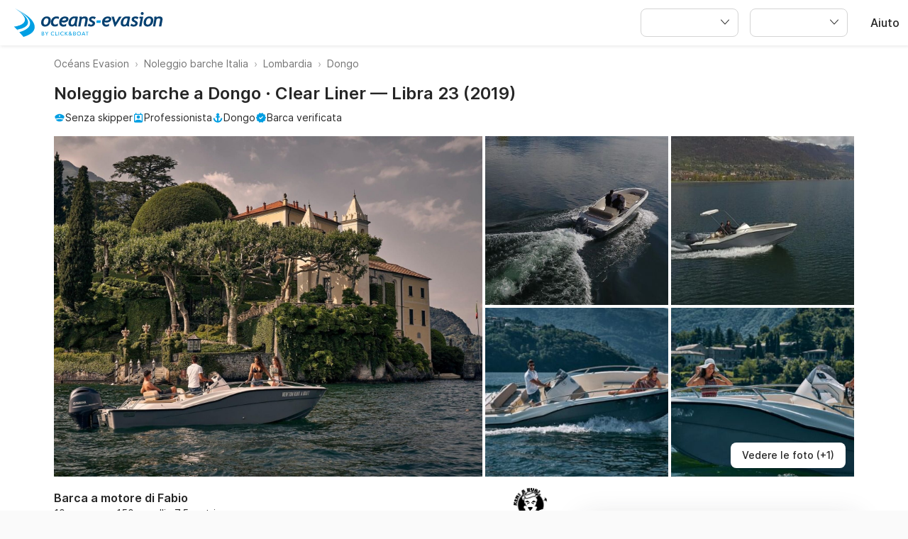

--- FILE ---
content_type: text/html; charset=UTF-8
request_url: https://www.oceans-evasion.com/it/noleggio-barche/dongo/barca-a-motore/clear-liner-libra-23-wrkqbj4
body_size: 188722
content:
<!DOCTYPE html>
<html prefix="og: http://ogp.me/ns# fb: http://ogp.me/ns/fb#" lang="it">
  <head>
      

    <base href="/" />
    <title>Noleggio Barca a motore Clear Liner Libra 23 (2019) - Dongo - Oceans Evasion</title>

    <link rel="icon" href="https://static1.oceans-evasion.com/v1/o/img/favicon/OE/favicon~3c7b16c3d9.ico" sizes="any"><!-- 32×32 -->
    <link rel="icon" href="https://static1.oceans-evasion.com/v1/o/img/favicon/OE/icon~9693152836.svg" type="image/svg+xml">
    <link rel="apple-touch-icon" href="https://static1.oceans-evasion.com/v1/o/img/favicon/OE/apple-touch-icon~c576284432.png"><!-- 180×180 -->

<meta name="description" content="Noleggia un Clear Liner Libra 23 daFabio. Barca a motore in Dongo, a partire da 273 €/giorno. Prenota in 5 minuti su Océans Evasion, leader nel noleggio barche." />
	<meta name="twitter:card" content="summary_large_image" />
	<meta name="twitter:site" content="@oceansevasion" />
	<meta name="twitter:title" content="Noleggio Barca a motore Dongo" />
	<meta name="twitter:description" content="Barca di Fabio è a noleggio a partire da 490€/giorno a Dongo. Click&amp;Boat è leader nel noleggio barche + 50.000 barche disponibili." />
	<meta name="twitter:image:src" content="https://static1.oceans-evasion.com/v1/p/6hghd1qjLfxap7AksRuVtEq99ZYLC9lX.medium.jpg" />
	<meta name="twitter:url" content="https://www.oceans-evasion.com/it/noleggio-barche/dongo/barca-a-motore/clear-liner-libra-23-wrkqbj4" />
	<meta name="author" content="Oceans Evasion" />
	<meta name="viewport" content="width=device-width, initial-scale=1.0, viewport-fit=cover" />
	<meta name="robots" content="noodp, noydir" />
	<meta name="p:domain_verify" content="a3b04def4b052321c3f7c4d993baaa66" />
	<meta name="google-site-verification" content="Z_CVRSgy8Z2MyYhfRLfD0vMa083RK4VDkNE_SjsFeOg" />
	<meta name="google" content="notranslate" />
	<meta name="google-signin-client_id" content="800443338348-pu8apgoee20p339u8e3j8esat388pkge.apps.googleusercontent.com" />
	<meta property="og:title" content="Noleggio Barca a motore Dongo" />
	<meta property="og:description" content="Barca di Fabio è a noleggio a partire da 490€/giorno a Dongo. Click&amp;Boat è leader nel noleggio barche + 50.000 barche disponibili." />
	<meta property="og:image" content="https://static1.oceans-evasion.com/v1/p/6hghd1qjLfxap7AksRuVtEq99ZYLC9lX.medium.jpg" />
	<meta property="og:type" content="product" />
	<meta property="fb:app_id" content="1475924449319728" />
	<meta property="og:site_name" content="Oceans Evasion" />
	<meta property="og:locale" content="it" />
	<meta property="og:url" content="https://www.oceans-evasion.com/it/noleggio-barche/dongo/barca-a-motore/clear-liner-libra-23-wrkqbj4" />
	<link href="https://www.oceans-evasion.com/location-bateau/dongo/bateau-moteur/clear-liner-libra-23-wrkqbj4" rel="alternate" hreflang="fr" />
	<link href="https://www.oceans-evasion.com/en/boat-rental/dongo/motorboat/clear-liner-libra-23-wrkqbj4" rel="alternate" hreflang="en" />
	<link href="https://www.oceans-evasion.com/en/boat-rental/dongo/motorboat/clear-liner-libra-23-wrkqbj4" rel="alternate" hreflang="x-default" />
	<link href="https://www.oceans-evasion.com/es/alquiler-barcos/dongo/lancha/clear-liner-libra-23-wrkqbj4" rel="alternate" hreflang="es" />
	<link href="https://www.oceans-evasion.com/it/noleggio-barche/dongo/barca-a-motore/clear-liner-libra-23-wrkqbj4" rel="alternate" hreflang="it" />
	<link href="https://www.oceans-evasion.com/de/boot-mieten/dongo/motorboot/clear-liner-libra-23-wrkqbj4" rel="alternate" hreflang="de" />
	<link href="https://www.oceans-evasion.com/nl/boot-huren/dongo/motorboot/clear-liner-libra-23-wrkqbj4" rel="alternate" hreflang="nl" />
	<link href="https://www.oceans-evasion.com/us/boat-rental/dongo/motorboat/clear-liner-libra-23-wrkqbj4" rel="alternate" hreflang="en-US" />
	<link href="https://www.oceans-evasion.com/uk/boat-hire/dongo/motorboat/clear-liner-libra-23-wrkqbj4" rel="alternate" hreflang="en-GB" />
	<link href="https://www.oceans-evasion.com/pl/czarter-jacht%C3%B3w/dongo/%C5%82%C3%B3d%C5%BA-motorowa/clear-liner-libra-23-wrkqbj4" rel="alternate" hreflang="pl" />
	<link href="https://www.oceans-evasion.com/gr/enoikiasi-skafous/dongo/mixanokinito-skafos/clear-liner-libra-23-wrkqbj4" rel="alternate" hreflang="el" />
	<link href="https://www.oceans-evasion.com/ru/arenda-yachty/dongo/motornoye-yachta/clear-liner-libra-23-wrkqbj4" rel="alternate" hreflang="ru" />
	<link href="https://www.oceans-evasion.com/pt/aluguel-barcos/dongo/lancha/clear-liner-libra-23-wrkqbj4" rel="alternate" hreflang="pt" />
	<link href="https://www.oceans-evasion.com/se/hyra-bat/dongo/motorbat/clear-liner-libra-23-wrkqbj4" rel="alternate" hreflang="sv" />
	<link href="https://www.oceans-evasion.com/it/noleggio-barche/dongo/barca-a-motore/clear-liner-libra-23-wrkqbj4" rel="canonical" />
	<link type="text/css" href="//static3.oceans-evasion.com/v1/o/css/main.min~72856426d4.css" rel="preload" as="style" />
	<style type="text/css" media="screen">@font-face{font-family:'Inter';src:url("//static3.clickandboat.com/v1/o/fonts/Inter-Regular~52d3d95b96.woff2") format("woff2"),url("//static3.clickandboat.com/v1/o/fonts/Inter-Regular~d1d3f24bff.woff") format("woff");font-display:swap;font-weight:400}@font-face{font-family:'Inter';src:url("//static3.clickandboat.com/v1/o/fonts/Inter-Medium~7b6df8bd8c.woff2") format("woff2"),url("//static3.clickandboat.com/v1/o/fonts/Inter-Medium~87f3e9a302.woff") format("woff");font-display:swap;font-weight:500}@font-face{font-family:'Inter';src:url("//static3.clickandboat.com/v1/o/fonts/Inter-SemiBold~c37be6e8bf.woff2") format("woff2"),url("//static3.clickandboat.com/v1/o/fonts/Inter-SemiBold~e9a38b6464.woff") format("woff");font-display:swap;font-weight:600}@font-face{font-family:'Inter';src:url("//static3.clickandboat.com/v1/o/fonts/Inter-Bold~caf24a65ca.woff2") format("woff2"),url("//static3.clickandboat.com/v1/o/fonts/Inter-Bold~21a0f4cd9b.woff") format("woff");font-display:swap;font-weight:700}@font-face{font-family:'FFF Acid Grotesk Soft';font-style:normal;font-weight:900;src:url("//static3.clickandboat.com/v1/o/fonts/FFF-AcidGrotesk-Soft-Black~c930291ba5.woff2") format("woff2"),url("//static3.clickandboat.com/v1/o/fonts/FFF-AcidGrotesk-Soft-Black~9ca703213c.woff") format("woff");font-display:swap}@font-face{font-family:'FFF Acid Grotesk Soft';font-style:normal;font-weight:700;src:url("//static3.clickandboat.com/v1/o/fonts/FFF-AcidGrotesk-Soft-Bold~9b1c4274a1.woff2") format("woff2"),url("//static3.clickandboat.com/v1/o/fonts/FFF-AcidGrotesk-Soft-Bold~21ba845f5a.woff") format("woff");font-display:swap}@font-face{font-family:'lato';src:url("//static3.clickandboat.com/v1/o/fonts/lato-bold~7d303f9f7d.woff2") format("woff2"),url("//static3.clickandboat.com/v1/o/fonts/lato-bold~3fe3ea5b3f.woff") format("woff");font-weight:bold;font-style:normal;font-display:swap}@font-face{font-family:'lato';src:url("//static3.clickandboat.com/v1/o/fonts/lato-regular~8eef8699cb.woff2") format("woff2"),url("//static3.clickandboat.com/v1/o/fonts/lato-regular~2e7b256fd2.woff") format("woff");font-weight:normal;font-style:normal;font-display:swap}@font-face{font-family:'PT Serif';font-style:normal;font-weight:normal;src:url("//static3.clickandboat.com/v1/o/fonts/pt-serif-regular~c79d2438c0.woff2") format("woff2"),url("//static3.clickandboat.com/v1/o/fonts/pt-serif-regular~73aea62d67.woff") format("woff");font-display:swap}.cdk-global-overlay-wrapper,.cdk-overlay-container{pointer-events:none;top:0;left:0;height:100%;width:100%}.cdk-overlay-container{position:fixed;z-index:1000}.cdk-overlay-container:empty{display:none}.cdk-global-overlay-wrapper{display:-webkit-box;display:-ms-flexbox;display:flex;position:absolute;z-index:1000}.cdk-overlay-pane{position:absolute;pointer-events:auto;-webkit-box-sizing:border-box;box-sizing:border-box;z-index:1000;display:-webkit-box;display:-ms-flexbox;display:flex;max-width:100%;max-height:100%}.cdk-overlay-backdrop{position:absolute;top:0;bottom:0;left:0;right:0;z-index:1000;pointer-events:auto;-webkit-tap-highlight-color:transparent;-webkit-transition:opacity 0.4s cubic-bezier(0.25, 0.8, 0.25, 1);transition:opacity 0.4s cubic-bezier(0.25, 0.8, 0.25, 1);opacity:0}.cdk-overlay-backdrop.cdk-overlay-backdrop-showing{opacity:1}@media screen and (-ms-high-contrast: active){.cdk-overlay-backdrop.cdk-overlay-backdrop-showing{opacity:.6}}.cdk-overlay-transparent-backdrop,.cdk-overlay-transparent-backdrop.cdk-overlay-backdrop-showing{opacity:0}.cdk-overlay-connected-position-bounding-box{position:absolute;z-index:1000;display:-webkit-box;display:-ms-flexbox;display:flex;-webkit-box-orient:vertical;-webkit-box-direction:normal;-ms-flex-direction:column;flex-direction:column;min-width:1px;min-height:1px}.cdk-global-scrollblock{width:100%;overflow-y:hidden}.cdk-global-scrollblock-top{top:0 !important}.cdk-overlay-dark-backdrop{background:rgba(0,0,0,0.08)}.cdk-overlay-light-backdrop{background:rgba(0,0,0,0.08)}.cdk-overlay-black-backdrop{background:rgba(0,0,0,0.08)}.cdk-overlay-trans-backdrop{background:transparent}.scrollable{overflow-y:scroll;overflow-x:hidden;padding:0 8px;overscroll-behavior:contain}.scrollable::-webkit-scrollbar{display:none}@media (max-width: 767px){.galleryFullWidth{width:100vw !important;max-width:100% !important}.fullScreen{width:100vw !important;height:100% !important;max-width:100% !important;max-height:100% !important}.scrollable{padding:0;overflow-y:hidden}.scrollable .modal{overflow-y:scroll;overscroll-behavior:contain;height:100vh;max-height:100%}}.dsOverlay{-webkit-box-shadow:0 .5rem 1rem rgba(0,0,0,0.16);box-shadow:0 .5rem 1rem rgba(0,0,0,0.16);border-radius:1rem;padding-top:calc(env(safe-area-inset-top) + 0rem);padding-right:calc(env(safe-area-inset-right) + 0rem);padding-bottom:calc(env(safe-area-inset-bottom) + 0rem);padding-left:calc(env(safe-area-inset-left) + 0rem);background:var(--backgroundSurfaceEnabled);overflow:hidden}.dsOverlay.slideFromRight{-webkit-animation:slideFromRight 0.3s cubic-bezier(0.25, 0.8, 0.25, 1);animation:slideFromRight 0.3s cubic-bezier(0.25, 0.8, 0.25, 1)}.dsOverlay.slideFromRightReverse{-webkit-animation:slideFromRightReverse 0.3s cubic-bezier(0.25, 0.8, 0.25, 1);animation:slideFromRightReverse 0.3s cubic-bezier(0.25, 0.8, 0.25, 1)}.dsOverlay.fade{-webkit-animation:fadeIn 0.3s cubic-bezier(0.25, 0.8, 0.25, 1);animation:fadeIn 0.3s cubic-bezier(0.25, 0.8, 0.25, 1)}.dsOverlay.fadeReverse{-webkit-animation:fadeOut 0.3s cubic-bezier(0.25, 0.8, 0.25, 1);animation:fadeOut 0.3s cubic-bezier(0.25, 0.8, 0.25, 1)}.dsModal{display:-webkit-box;display:-ms-flexbox;display:flex;-webkit-box-orient:vertical;-webkit-box-direction:normal;-ms-flex-direction:column;flex-direction:column;-webkit-box-pack:start;-ms-flex-pack:start;justify-content:flex-start;-webkit-box-align:center;-ms-flex-align:center;align-items:center;width:100%;min-width:inherit;height:100%;min-height:inherit;max-height:100%;background-color:var(--backgroundSurfaceEnabled)}.dsModalHeader--bordered{-webkit-box-shadow:inset 0 -.0625rem 0 var(--borderStaticEnabled);box-shadow:inset 0 -.0625rem 0 var(--borderStaticEnabled)}.dsModalContent{display:block;width:100%;overflow:auto;overscroll-behavior:contain;-webkit-box-flex:1;-ms-flex:1;flex:1}.dsModalFooter{display:block;width:100%;-webkit-box-shadow:inset 0 .0625rem 0 var(--borderStaticEnabled);box-shadow:inset 0 .0625rem 0 var(--borderStaticEnabled)}.cdk-overlay-dark-backdrop{background:var(--overlay)}.cdk-overlay-soft-backdrop{background:var(--overlay)}.cdk-overlay-black-backdrop{background:#000}.cdk-overlay-light-backdrop{background:rgba(0,0,0,0.08)}.cdk-overlay-trans-backdrop{background:transparent}.cdk-overlay-blurred-backdrop{-webkit-backdrop-filter:blur(1.5rem);backdrop-filter:blur(1.5rem)}.dsOverlay{-webkit-box-shadow:0 .5rem 1rem rgba(0,0,0,0.16);box-shadow:0 .5rem 1rem rgba(0,0,0,0.16);border-radius:1rem;padding-top:calc(env(safe-area-inset-top) + 0rem);padding-right:calc(env(safe-area-inset-right) + 0rem);padding-bottom:calc(env(safe-area-inset-bottom) + 0rem);padding-left:calc(env(safe-area-inset-left) + 0rem);background:var(--backgroundSurfaceEnabled);overflow:hidden}.dsOverlay.slideFromRight{-webkit-animation:slideFromRight 0.3s cubic-bezier(0.25, 0.8, 0.25, 1);animation:slideFromRight 0.3s cubic-bezier(0.25, 0.8, 0.25, 1)}.dsOverlay.slideFromRightReverse{-webkit-animation:slideFromRightReverse 0.3s cubic-bezier(0.25, 0.8, 0.25, 1);animation:slideFromRightReverse 0.3s cubic-bezier(0.25, 0.8, 0.25, 1)}.dsOverlay.fade{-webkit-animation:fadeIn 0.3s cubic-bezier(0.25, 0.8, 0.25, 1);animation:fadeIn 0.3s cubic-bezier(0.25, 0.8, 0.25, 1)}.dsOverlay.fadeReverse{-webkit-animation:fadeOut 0.3s cubic-bezier(0.25, 0.8, 0.25, 1) v;animation:fadeOut 0.3s cubic-bezier(0.25, 0.8, 0.25, 1) v}.dsOverlay--skipSafeArea{padding:0}.dsOverlayComponent{width:inherit}.dsForModal--fullScrollable{overflow-y:scroll;overflow-x:visible;overscroll-behavior:contain}.dsForModal--fullScrollable::-webkit-scrollbar{display:none}.dsForModal--fullScrollable .dsOverlayModal,.dsForModal--fullScrollable .dsForTooltip .dsOverlayModal--tooltip:not(.dsOverlayModal--tooltipMobile),.dsForTooltip .dsForModal--fullScrollable .dsOverlayModal--tooltip:not(.dsOverlayModal--tooltipMobile),.dsForModal--fullScrollable .dsForTooltip .dsOverlayModal--tooltipMobile,.dsForTooltip .dsForModal--fullScrollable .dsOverlayModal--tooltipMobile,.dsForModal--fullScrollable .dsModal--bordered,.dsForModal--fullScrollable .dsOverlayModal--bordered,.dsForModal--fullScrollable .dsModal--borderedGrey03,.dsForModal--fullScrollable .dsModal--borderedGrey05,.dsForModal--fullScrollable .dsOverlayModal--borderedGrey03,.dsForModal--fullScrollable .dsModal--filterBar,.dsForModal--fullScrollable .dsOverlayModal--filterBar,.dsForModal--fullScrollable .dsOverlayModal--borderedGrey05,.dsForModal--fullScrollable .dsModal--borderedGrey06,.dsForModal--fullScrollable .dsOverlayModal--borderedGrey06{height:-webkit-fit-content;height:-moz-fit-content;height:fit-content;max-height:-webkit-fit-content;max-height:-moz-fit-content;max-height:fit-content}.dsForModal--fullScrollable .dsOverlayModal__textContainer{height:inherit;max-height:inherit;overflow:unset}.dsForModal--fullScreen{width:100%;height:100%;min-width:100%;min-height:100%;max-width:100%;max-height:100%;border-radius:0;padding:0}.dsForModal--fullScreen .dsOverlayModal,.dsForModal--fullScreen .dsForTooltip .dsOverlayModal--tooltip:not(.dsOverlayModal--tooltipMobile),.dsForTooltip .dsForModal--fullScreen .dsOverlayModal--tooltip:not(.dsOverlayModal--tooltipMobile),.dsForModal--fullScreen .dsForTooltip .dsOverlayModal--tooltipMobile,.dsForTooltip .dsForModal--fullScreen .dsOverlayModal--tooltipMobile,.dsForModal--fullScreen .dsForModal .dsModal--bordered,.dsForModal .dsForModal--fullScreen .dsModal--bordered,.dsForModal--fullScreen .dsForModal--fullScrollable .dsModal--bordered,.dsForModal--fullScrollable .dsForModal--fullScreen .dsModal--bordered,.dsForModal--fullScreen .dsOverlayModal--bordered,.dsForModal--fullScreen .dsForModal .dsModal--borderedGrey03,.dsForModal .dsForModal--fullScreen .dsModal--borderedGrey03,.dsForModal--fullScreen .dsForModal--fullScrollable .dsModal--borderedGrey03,.dsForModal--fullScrollable .dsForModal--fullScreen .dsModal--borderedGrey03,.dsForModal--fullScreen .dsForModal .dsModal--borderedGrey05,.dsForModal .dsForModal--fullScreen .dsModal--borderedGrey05,.dsForModal--fullScreen .dsForModal--fullScrollable .dsModal--borderedGrey05,.dsForModal--fullScrollable .dsForModal--fullScreen .dsModal--borderedGrey05,.dsForModal--fullScreen .dsOverlayModal--borderedGrey03,.dsForModal--fullScreen .dsForModal .dsModal--filterBar,.dsForModal .dsForModal--fullScreen .dsModal--filterBar,.dsForModal--fullScreen .dsForModal--fullScrollable .dsModal--filterBar,.dsForModal--fullScrollable .dsForModal--fullScreen .dsModal--filterBar,.dsForModal--fullScreen .dsOverlayModal--filterBar,.dsForModal--fullScreen .dsOverlayModal--borderedGrey05,.dsForModal--fullScreen .dsForModal .dsModal--borderedGrey06,.dsForModal .dsForModal--fullScreen .dsModal--borderedGrey06,.dsForModal--fullScreen .dsForModal--fullScrollable .dsModal--borderedGrey06,.dsForModal--fullScrollable .dsForModal--fullScreen .dsModal--borderedGrey06,.dsForModal--fullScreen .dsOverlayModal--borderedGrey06,.dsForModal--fullScreen .dsOverlayModal--filterBar{border-radius:0;width:100%;height:100%;min-width:100%;min-height:100%;max-width:100%;max-height:100%;border-radius:0}.dsForModal--fullHeight{height:100vh}.dsForModal--fullHeight .dsOverlayModal,.dsForModal--fullHeight .dsForTooltip .dsOverlayModal--tooltip:not(.dsOverlayModal--tooltipMobile),.dsForTooltip .dsForModal--fullHeight .dsOverlayModal--tooltip:not(.dsOverlayModal--tooltipMobile),.dsForModal--fullHeight .dsForTooltip .dsOverlayModal--tooltipMobile,.dsForTooltip .dsForModal--fullHeight .dsOverlayModal--tooltipMobile,.dsForModal--fullHeight .dsForModal .dsModal--bordered,.dsForModal .dsForModal--fullHeight .dsModal--bordered,.dsForModal--fullHeight .dsForModal--fullScrollable .dsModal--bordered,.dsForModal--fullScrollable .dsForModal--fullHeight .dsModal--bordered,.dsForModal--fullHeight .dsOverlayModal--bordered,.dsForModal--fullHeight .dsForModal .dsModal--borderedGrey03,.dsForModal .dsForModal--fullHeight .dsModal--borderedGrey03,.dsForModal--fullHeight .dsForModal--fullScrollable .dsModal--borderedGrey03,.dsForModal--fullScrollable .dsForModal--fullHeight .dsModal--borderedGrey03,.dsForModal--fullHeight .dsForModal .dsModal--borderedGrey05,.dsForModal .dsForModal--fullHeight .dsModal--borderedGrey05,.dsForModal--fullHeight .dsForModal--fullScrollable .dsModal--borderedGrey05,.dsForModal--fullScrollable .dsForModal--fullHeight .dsModal--borderedGrey05,.dsForModal--fullHeight .dsOverlayModal--borderedGrey03,.dsForModal--fullHeight .dsForModal .dsModal--filterBar,.dsForModal .dsForModal--fullHeight .dsModal--filterBar,.dsForModal--fullHeight .dsForModal--fullScrollable .dsModal--filterBar,.dsForModal--fullScrollable .dsForModal--fullHeight .dsModal--filterBar,.dsForModal--fullHeight .dsOverlayModal--filterBar,.dsForModal--fullHeight .dsOverlayModal--borderedGrey05,.dsForModal--fullHeight .dsForModal .dsModal--borderedGrey06,.dsForModal .dsForModal--fullHeight .dsModal--borderedGrey06,.dsForModal--fullHeight .dsForModal--fullScrollable .dsModal--borderedGrey06,.dsForModal--fullScrollable .dsForModal--fullHeight .dsModal--borderedGrey06,.dsForModal--fullHeight .dsOverlayModal--borderedGrey06{max-height:100vh;border-radius:0}@media (max-width: 37.5rem){.dsForModal,.dsForModal--fullScrollable{width:100%;height:100%;min-width:100%;min-height:100%;max-width:100%;max-height:100%;border-radius:0;padding:0}.dsForModal--fullScrollable .dsOverlayModal__textContainer{overflow:auto;overscroll-behavior:contain}.dsForModal .dsOverlayModal,.dsForModal--fullScrollable .dsOverlayModal,.dsForModal .dsForTooltip .dsOverlayModal--tooltip:not(.dsOverlayModal--tooltipMobile),.dsForTooltip .dsForModal .dsOverlayModal--tooltip:not(.dsOverlayModal--tooltipMobile),.dsForModal--fullScrollable .dsForTooltip .dsOverlayModal--tooltip:not(.dsOverlayModal--tooltipMobile),.dsForTooltip .dsForModal--fullScrollable .dsOverlayModal--tooltip:not(.dsOverlayModal--tooltipMobile),.dsForModal .dsForTooltip .dsOverlayModal--tooltipMobile,.dsForTooltip .dsForModal .dsOverlayModal--tooltipMobile,.dsForModal--fullScrollable .dsForTooltip .dsOverlayModal--tooltipMobile,.dsForTooltip .dsForModal--fullScrollable .dsOverlayModal--tooltipMobile,.dsForModal .dsModal--bordered,.dsForModal--fullScrollable .dsModal--bordered,.dsForModal .dsOverlayModal--bordered,.dsForModal--fullScrollable .dsOverlayModal--bordered,.dsForModal .dsModal--borderedGrey03,.dsForModal--fullScrollable .dsModal--borderedGrey03,.dsForModal .dsModal--borderedGrey05,.dsForModal--fullScrollable .dsModal--borderedGrey05,.dsForModal .dsOverlayModal--borderedGrey03,.dsForModal--fullScrollable .dsOverlayModal--borderedGrey03,.dsForModal .dsModal--filterBar,.dsForModal--fullScrollable .dsModal--filterBar,.dsForModal .dsOverlayModal--filterBar,.dsForModal--fullScrollable .dsOverlayModal--filterBar,.dsForModal .dsOverlayModal--borderedGrey05,.dsForModal--fullScrollable .dsOverlayModal--borderedGrey05,.dsForModal .dsModal--borderedGrey06,.dsForModal--fullScrollable .dsModal--borderedGrey06,.dsForModal .dsOverlayModal--borderedGrey06,.dsForModal--fullScrollable .dsOverlayModal--borderedGrey06{border-radius:0;width:100%;height:100%;min-width:100%;min-height:100%;max-width:100%;max-height:100%;border-radius:0;padding-top:env(safe-area-inset-top);padding-bottom:env(safe-area-inset-bottom);padding-left:env(safe-area-inset-left);padding-right:env(safe-area-inset-right)}.dsForModal .dsOverlayModal--filterBar,.dsForModal--fullScrollable .dsOverlayModal--filterBar{border-radius:0;width:100%;height:100%;min-width:100%;min-height:100%;max-width:100%;max-height:100%;border-radius:0}}.dsForBackdrop{min-width:100%;max-width:100%;width:100%;padding:0;height:initial;max-height:calc(100% - 4rem)}.dsForBackdrop::-webkit-scrollbar{display:none}.dsForBackdrop .dsOverlayModal,.dsForBackdrop .dsForTooltip .dsOverlayModal--tooltip:not(.dsOverlayModal--tooltipMobile),.dsForTooltip .dsForBackdrop .dsOverlayModal--tooltip:not(.dsOverlayModal--tooltipMobile),.dsForBackdrop .dsForTooltip .dsOverlayModal--tooltipMobile,.dsForTooltip .dsForBackdrop .dsOverlayModal--tooltipMobile,.dsForBackdrop .dsForModal .dsModal--bordered,.dsForModal .dsForBackdrop .dsModal--bordered,.dsForBackdrop .dsForModal--fullScrollable .dsModal--bordered,.dsForModal--fullScrollable .dsForBackdrop .dsModal--bordered,.dsForBackdrop .dsOverlayModal--bordered,.dsForBackdrop .dsForModal .dsModal--borderedGrey03,.dsForModal .dsForBackdrop .dsModal--borderedGrey03,.dsForBackdrop .dsForModal--fullScrollable .dsModal--borderedGrey03,.dsForModal--fullScrollable .dsForBackdrop .dsModal--borderedGrey03,.dsForBackdrop .dsForModal .dsModal--borderedGrey05,.dsForModal .dsForBackdrop .dsModal--borderedGrey05,.dsForBackdrop .dsForModal--fullScrollable .dsModal--borderedGrey05,.dsForModal--fullScrollable .dsForBackdrop .dsModal--borderedGrey05,.dsForBackdrop .dsOverlayModal--borderedGrey03,.dsForBackdrop .dsForModal .dsModal--filterBar,.dsForModal .dsForBackdrop .dsModal--filterBar,.dsForBackdrop .dsForModal--fullScrollable .dsModal--filterBar,.dsForModal--fullScrollable .dsForBackdrop .dsModal--filterBar,.dsForBackdrop .dsOverlayModal--filterBar,.dsForBackdrop .dsOverlayModal--borderedGrey05,.dsForBackdrop .dsForModal .dsModal--borderedGrey06,.dsForModal .dsForBackdrop .dsModal--borderedGrey06,.dsForBackdrop .dsForModal--fullScrollable .dsModal--borderedGrey06,.dsForModal--fullScrollable .dsForBackdrop .dsModal--borderedGrey06,.dsForBackdrop .dsOverlayModal--borderedGrey06{width:100%;height:100%;min-width:100%;min-height:100%;max-width:100%;max-height:100%;border-radius:1rem;padding:0;height:initial;border-bottom-left-radius:0;border-bottom-right-radius:0;padding-top:1.5rem;padding-bottom:env(safe-area-inset-bottom);padding-left:env(safe-area-inset-left);padding-right:env(safe-area-inset-right)}.dsForBackdrop .dsOverlayModal::-webkit-scrollbar,.dsForBackdrop .dsForTooltip .dsOverlayModal--tooltip:not(.dsOverlayModal--tooltipMobile)::-webkit-scrollbar,.dsForTooltip .dsForBackdrop .dsOverlayModal--tooltip:not(.dsOverlayModal--tooltipMobile)::-webkit-scrollbar,.dsForBackdrop .dsForTooltip .dsOverlayModal--tooltipMobile::-webkit-scrollbar,.dsForTooltip .dsForBackdrop .dsOverlayModal--tooltipMobile::-webkit-scrollbar,.dsForBackdrop .dsForModal .dsModal--bordered::-webkit-scrollbar,.dsForModal .dsForBackdrop .dsModal--bordered::-webkit-scrollbar,.dsForBackdrop .dsForModal--fullScrollable .dsModal--bordered::-webkit-scrollbar,.dsForModal--fullScrollable .dsForBackdrop .dsModal--bordered::-webkit-scrollbar,.dsForBackdrop .dsOverlayModal--bordered::-webkit-scrollbar,.dsForBackdrop .dsForModal .dsModal--borderedGrey03::-webkit-scrollbar,.dsForModal .dsForBackdrop .dsModal--borderedGrey03::-webkit-scrollbar,.dsForBackdrop .dsForModal--fullScrollable .dsModal--borderedGrey03::-webkit-scrollbar,.dsForModal--fullScrollable .dsForBackdrop .dsModal--borderedGrey03::-webkit-scrollbar,.dsForBackdrop .dsForModal .dsModal--borderedGrey05::-webkit-scrollbar,.dsForModal .dsForBackdrop .dsModal--borderedGrey05::-webkit-scrollbar,.dsForBackdrop .dsForModal--fullScrollable .dsModal--borderedGrey05::-webkit-scrollbar,.dsForModal--fullScrollable .dsForBackdrop .dsModal--borderedGrey05::-webkit-scrollbar,.dsForBackdrop .dsOverlayModal--borderedGrey03::-webkit-scrollbar,.dsForBackdrop .dsForModal .dsModal--filterBar::-webkit-scrollbar,.dsForModal .dsForBackdrop .dsModal--filterBar::-webkit-scrollbar,.dsForBackdrop .dsForModal--fullScrollable .dsModal--filterBar::-webkit-scrollbar,.dsForModal--fullScrollable .dsForBackdrop .dsModal--filterBar::-webkit-scrollbar,.dsForBackdrop .dsOverlayModal--filterBar::-webkit-scrollbar,.dsForBackdrop .dsOverlayModal--borderedGrey05::-webkit-scrollbar,.dsForBackdrop .dsForModal .dsModal--borderedGrey06::-webkit-scrollbar,.dsForModal .dsForBackdrop .dsModal--borderedGrey06::-webkit-scrollbar,.dsForBackdrop .dsForModal--fullScrollable .dsModal--borderedGrey06::-webkit-scrollbar,.dsForModal--fullScrollable .dsForBackdrop .dsModal--borderedGrey06::-webkit-scrollbar,.dsForBackdrop .dsOverlayModal--borderedGrey06::-webkit-scrollbar{display:none}.dsForBackdrop .dsOverlayModal__drag{border-radius:.125rem;background-color:var(--formControlEnabled);width:2.5rem;height:.25rem}.dsForPopover,.dsForToast{padding:0;max-height:calc(100% - 4rem)}.dsForPopover--freeWidth,.dsForToast--freeWidth{width:unset}.dsForPopover::-webkit-scrollbar,.dsForToast::-webkit-scrollbar{display:none}.dsForPopover .dsOverlayModal,.dsForPopover .dsForTooltip .dsOverlayModal--tooltip:not(.dsOverlayModal--tooltipMobile),.dsForTooltip .dsForPopover .dsOverlayModal--tooltip:not(.dsOverlayModal--tooltipMobile),.dsForPopover .dsForTooltip .dsOverlayModal--tooltipMobile,.dsForTooltip .dsForPopover .dsOverlayModal--tooltipMobile,.dsForPopover .dsForModal .dsModal--bordered,.dsForModal .dsForPopover .dsModal--bordered,.dsForPopover .dsForModal--fullScrollable .dsModal--bordered,.dsForModal--fullScrollable .dsForPopover .dsModal--bordered,.dsForPopover .dsOverlayModal--bordered,.dsForPopover .dsForModal .dsModal--borderedGrey03,.dsForModal .dsForPopover .dsModal--borderedGrey03,.dsForPopover .dsForModal--fullScrollable .dsModal--borderedGrey03,.dsForModal--fullScrollable .dsForPopover .dsModal--borderedGrey03,.dsForPopover .dsForModal .dsModal--borderedGrey05,.dsForModal .dsForPopover .dsModal--borderedGrey05,.dsForPopover .dsForModal--fullScrollable .dsModal--borderedGrey05,.dsForModal--fullScrollable .dsForPopover .dsModal--borderedGrey05,.dsForPopover .dsOverlayModal--borderedGrey03,.dsForPopover .dsForModal .dsModal--filterBar,.dsForModal .dsForPopover .dsModal--filterBar,.dsForPopover .dsForModal--fullScrollable .dsModal--filterBar,.dsForModal--fullScrollable .dsForPopover .dsModal--filterBar,.dsForPopover .dsOverlayModal--filterBar,.dsForPopover .dsOverlayModal--borderedGrey05,.dsForPopover .dsForModal .dsModal--borderedGrey06,.dsForModal .dsForPopover .dsModal--borderedGrey06,.dsForPopover .dsForModal--fullScrollable .dsModal--borderedGrey06,.dsForModal--fullScrollable .dsForPopover .dsModal--borderedGrey06,.dsForPopover .dsOverlayModal--borderedGrey06,.dsForToast .dsOverlayModal,.dsForToast .dsForTooltip .dsOverlayModal--tooltip:not(.dsOverlayModal--tooltipMobile),.dsForTooltip .dsForToast .dsOverlayModal--tooltip:not(.dsOverlayModal--tooltipMobile),.dsForToast .dsForTooltip .dsOverlayModal--tooltipMobile,.dsForTooltip .dsForToast .dsOverlayModal--tooltipMobile,.dsForToast .dsForModal .dsModal--bordered,.dsForModal .dsForToast .dsModal--bordered,.dsForToast .dsForModal--fullScrollable .dsModal--bordered,.dsForModal--fullScrollable .dsForToast .dsModal--bordered,.dsForToast .dsOverlayModal--bordered,.dsForToast .dsForModal .dsModal--borderedGrey03,.dsForModal .dsForToast .dsModal--borderedGrey03,.dsForToast .dsForModal--fullScrollable .dsModal--borderedGrey03,.dsForModal--fullScrollable .dsForToast .dsModal--borderedGrey03,.dsForToast .dsForModal .dsModal--borderedGrey05,.dsForModal .dsForToast .dsModal--borderedGrey05,.dsForToast .dsForModal--fullScrollable .dsModal--borderedGrey05,.dsForModal--fullScrollable .dsForToast .dsModal--borderedGrey05,.dsForToast .dsOverlayModal--borderedGrey03,.dsForToast .dsForModal .dsModal--filterBar,.dsForModal .dsForToast .dsModal--filterBar,.dsForToast .dsForModal--fullScrollable .dsModal--filterBar,.dsForModal--fullScrollable .dsForToast .dsModal--filterBar,.dsForToast .dsOverlayModal--filterBar,.dsForToast .dsOverlayModal--borderedGrey05,.dsForToast .dsForModal .dsModal--borderedGrey06,.dsForModal .dsForToast .dsModal--borderedGrey06,.dsForToast .dsForModal--fullScrollable .dsModal--borderedGrey06,.dsForModal--fullScrollable .dsForToast .dsModal--borderedGrey06,.dsForToast .dsOverlayModal--borderedGrey06{padding:0;width:inherit}.dsForPopover .dsOverlayModal::-webkit-scrollbar,.dsForPopover .dsForTooltip .dsOverlayModal--tooltip:not(.dsOverlayModal--tooltipMobile)::-webkit-scrollbar,.dsForTooltip .dsForPopover .dsOverlayModal--tooltip:not(.dsOverlayModal--tooltipMobile)::-webkit-scrollbar,.dsForPopover .dsForTooltip .dsOverlayModal--tooltipMobile::-webkit-scrollbar,.dsForTooltip .dsForPopover .dsOverlayModal--tooltipMobile::-webkit-scrollbar,.dsForPopover .dsForModal .dsModal--bordered::-webkit-scrollbar,.dsForModal .dsForPopover .dsModal--bordered::-webkit-scrollbar,.dsForPopover .dsForModal--fullScrollable .dsModal--bordered::-webkit-scrollbar,.dsForModal--fullScrollable .dsForPopover .dsModal--bordered::-webkit-scrollbar,.dsForPopover .dsOverlayModal--bordered::-webkit-scrollbar,.dsForPopover .dsForModal .dsModal--borderedGrey03::-webkit-scrollbar,.dsForModal .dsForPopover .dsModal--borderedGrey03::-webkit-scrollbar,.dsForPopover .dsForModal--fullScrollable .dsModal--borderedGrey03::-webkit-scrollbar,.dsForModal--fullScrollable .dsForPopover .dsModal--borderedGrey03::-webkit-scrollbar,.dsForPopover .dsForModal .dsModal--borderedGrey05::-webkit-scrollbar,.dsForModal .dsForPopover .dsModal--borderedGrey05::-webkit-scrollbar,.dsForPopover .dsForModal--fullScrollable .dsModal--borderedGrey05::-webkit-scrollbar,.dsForModal--fullScrollable .dsForPopover .dsModal--borderedGrey05::-webkit-scrollbar,.dsForPopover .dsOverlayModal--borderedGrey03::-webkit-scrollbar,.dsForPopover .dsForModal .dsModal--filterBar::-webkit-scrollbar,.dsForModal .dsForPopover .dsModal--filterBar::-webkit-scrollbar,.dsForPopover .dsForModal--fullScrollable .dsModal--filterBar::-webkit-scrollbar,.dsForModal--fullScrollable .dsForPopover .dsModal--filterBar::-webkit-scrollbar,.dsForPopover .dsOverlayModal--filterBar::-webkit-scrollbar,.dsForPopover .dsOverlayModal--borderedGrey05::-webkit-scrollbar,.dsForPopover .dsForModal .dsModal--borderedGrey06::-webkit-scrollbar,.dsForModal .dsForPopover .dsModal--borderedGrey06::-webkit-scrollbar,.dsForPopover .dsForModal--fullScrollable .dsModal--borderedGrey06::-webkit-scrollbar,.dsForModal--fullScrollable .dsForPopover .dsModal--borderedGrey06::-webkit-scrollbar,.dsForPopover .dsOverlayModal--borderedGrey06::-webkit-scrollbar,.dsForToast .dsOverlayModal::-webkit-scrollbar,.dsForToast .dsForTooltip .dsOverlayModal--tooltip:not(.dsOverlayModal--tooltipMobile)::-webkit-scrollbar,.dsForTooltip .dsForToast .dsOverlayModal--tooltip:not(.dsOverlayModal--tooltipMobile)::-webkit-scrollbar,.dsForToast .dsForTooltip .dsOverlayModal--tooltipMobile::-webkit-scrollbar,.dsForTooltip .dsForToast .dsOverlayModal--tooltipMobile::-webkit-scrollbar,.dsForToast .dsForModal .dsModal--bordered::-webkit-scrollbar,.dsForModal .dsForToast .dsModal--bordered::-webkit-scrollbar,.dsForToast .dsForModal--fullScrollable .dsModal--bordered::-webkit-scrollbar,.dsForModal--fullScrollable .dsForToast .dsModal--bordered::-webkit-scrollbar,.dsForToast .dsOverlayModal--bordered::-webkit-scrollbar,.dsForToast .dsForModal .dsModal--borderedGrey03::-webkit-scrollbar,.dsForModal .dsForToast .dsModal--borderedGrey03::-webkit-scrollbar,.dsForToast .dsForModal--fullScrollable .dsModal--borderedGrey03::-webkit-scrollbar,.dsForModal--fullScrollable .dsForToast .dsModal--borderedGrey03::-webkit-scrollbar,.dsForToast .dsForModal .dsModal--borderedGrey05::-webkit-scrollbar,.dsForModal .dsForToast .dsModal--borderedGrey05::-webkit-scrollbar,.dsForToast .dsForModal--fullScrollable .dsModal--borderedGrey05::-webkit-scrollbar,.dsForModal--fullScrollable .dsForToast .dsModal--borderedGrey05::-webkit-scrollbar,.dsForToast .dsOverlayModal--borderedGrey03::-webkit-scrollbar,.dsForToast .dsForModal .dsModal--filterBar::-webkit-scrollbar,.dsForModal .dsForToast .dsModal--filterBar::-webkit-scrollbar,.dsForToast .dsForModal--fullScrollable .dsModal--filterBar::-webkit-scrollbar,.dsForModal--fullScrollable .dsForToast .dsModal--filterBar::-webkit-scrollbar,.dsForToast .dsOverlayModal--filterBar::-webkit-scrollbar,.dsForToast .dsOverlayModal--borderedGrey05::-webkit-scrollbar,.dsForToast .dsForModal .dsModal--borderedGrey06::-webkit-scrollbar,.dsForModal .dsForToast .dsModal--borderedGrey06::-webkit-scrollbar,.dsForToast .dsForModal--fullScrollable .dsModal--borderedGrey06::-webkit-scrollbar,.dsForModal--fullScrollable .dsForToast .dsModal--borderedGrey06::-webkit-scrollbar,.dsForToast .dsOverlayModal--borderedGrey06::-webkit-scrollbar{display:none}.dsForToast{padding:.5rem 1rem}.dsForToast .dsOverlayModal,.dsForToast .dsForTooltip .dsOverlayModal--tooltip:not(.dsOverlayModal--tooltipMobile),.dsForTooltip .dsForToast .dsOverlayModal--tooltip:not(.dsOverlayModal--tooltipMobile),.dsForToast .dsForTooltip .dsOverlayModal--tooltipMobile,.dsForTooltip .dsForToast .dsOverlayModal--tooltipMobile,.dsForToast .dsForModal .dsModal--bordered,.dsForModal .dsForToast .dsModal--bordered,.dsForToast .dsForModal--fullScrollable .dsModal--bordered,.dsForModal--fullScrollable .dsForToast .dsModal--bordered,.dsForToast .dsOverlayModal--bordered,.dsForToast .dsForModal .dsModal--borderedGrey03,.dsForModal .dsForToast .dsModal--borderedGrey03,.dsForToast .dsForModal--fullScrollable .dsModal--borderedGrey03,.dsForModal--fullScrollable .dsForToast .dsModal--borderedGrey03,.dsForToast .dsForModal .dsModal--borderedGrey05,.dsForModal .dsForToast .dsModal--borderedGrey05,.dsForToast .dsForModal--fullScrollable .dsModal--borderedGrey05,.dsForModal--fullScrollable .dsForToast .dsModal--borderedGrey05,.dsForToast .dsOverlayModal--borderedGrey03,.dsForToast .dsForModal .dsModal--filterBar,.dsForModal .dsForToast .dsModal--filterBar,.dsForToast .dsForModal--fullScrollable .dsModal--filterBar,.dsForModal--fullScrollable .dsForToast .dsModal--filterBar,.dsForToast .dsOverlayModal--filterBar,.dsForToast .dsOverlayModal--borderedGrey05,.dsForToast .dsForModal .dsModal--borderedGrey06,.dsForModal .dsForToast .dsModal--borderedGrey06,.dsForToast .dsForModal--fullScrollable .dsModal--borderedGrey06,.dsForModal--fullScrollable .dsForToast .dsModal--borderedGrey06,.dsForToast .dsOverlayModal--borderedGrey06{border-radius:.5rem;font-weight:var(--fontLaborReg);font-family:var(--fontLabor);font-size:1rem;line-height:1.5rem;color:var(--contentContrastEnabled);text-decoration:none;-webkit-box-shadow:none;box-shadow:none;background-color:var(--buttonDarkEnabled);max-width:unset}.dsForToast .dsOverlayModal__textContainer{padding:.875rem .75rem}.dsForToast--raw .dsOverlayModal,.dsForToast--raw .dsForTooltip .dsOverlayModal--tooltip:not(.dsOverlayModal--tooltipMobile),.dsForTooltip .dsForToast--raw .dsOverlayModal--tooltip:not(.dsOverlayModal--tooltipMobile),.dsForToast--raw .dsForTooltip .dsOverlayModal--tooltipMobile,.dsForTooltip .dsForToast--raw .dsOverlayModal--tooltipMobile,.dsForToast--raw .dsForModal .dsModal--bordered,.dsForModal .dsForToast--raw .dsModal--bordered,.dsForToast--raw .dsForModal--fullScrollable .dsModal--bordered,.dsForModal--fullScrollable .dsForToast--raw .dsModal--bordered,.dsForToast--raw .dsOverlayModal--bordered,.dsForToast--raw .dsForModal .dsModal--borderedGrey03,.dsForModal .dsForToast--raw .dsModal--borderedGrey03,.dsForToast--raw .dsForModal--fullScrollable .dsModal--borderedGrey03,.dsForModal--fullScrollable .dsForToast--raw .dsModal--borderedGrey03,.dsForToast--raw .dsForModal .dsModal--borderedGrey05,.dsForModal .dsForToast--raw .dsModal--borderedGrey05,.dsForToast--raw .dsForModal--fullScrollable .dsModal--borderedGrey05,.dsForModal--fullScrollable .dsForToast--raw .dsModal--borderedGrey05,.dsForToast--raw .dsOverlayModal--borderedGrey03,.dsForToast--raw .dsForModal .dsModal--filterBar,.dsForModal .dsForToast--raw .dsModal--filterBar,.dsForToast--raw .dsForModal--fullScrollable .dsModal--filterBar,.dsForModal--fullScrollable .dsForToast--raw .dsModal--filterBar,.dsForToast--raw .dsOverlayModal--filterBar,.dsForToast--raw .dsOverlayModal--borderedGrey05,.dsForToast--raw .dsForModal .dsModal--borderedGrey06,.dsForModal .dsForToast--raw .dsModal--borderedGrey06,.dsForToast--raw .dsForModal--fullScrollable .dsModal--borderedGrey06,.dsForModal--fullScrollable .dsForToast--raw .dsModal--borderedGrey06,.dsForToast--raw .dsOverlayModal--borderedGrey06{font-weight:var(--fontLaborReg);font-family:var(--fontLabor);font-size:1rem;line-height:1.5rem;color:var(--contentPrimaryEnabled);text-decoration:none;-webkit-box-shadow:none;box-shadow:none;border-radius:0;background-color:unset}.dsForToast__tooltipArrow{display:none}@media (max-width: 37.5rem){.dsForToast{width:100vw}.dsForToast .dsOverlayModal,.dsForToast .dsForTooltip .dsOverlayModal--tooltip:not(.dsOverlayModal--tooltipMobile),.dsForTooltip .dsForToast .dsOverlayModal--tooltip:not(.dsOverlayModal--tooltipMobile),.dsForToast .dsForTooltip .dsOverlayModal--tooltipMobile,.dsForTooltip .dsForToast .dsOverlayModal--tooltipMobile,.dsForToast .dsForModal .dsModal--bordered,.dsForModal .dsForToast .dsModal--bordered,.dsForToast .dsForModal--fullScrollable .dsModal--bordered,.dsForModal--fullScrollable .dsForToast .dsModal--bordered,.dsForToast .dsOverlayModal--bordered,.dsForToast .dsForModal .dsModal--borderedGrey03,.dsForModal .dsForToast .dsModal--borderedGrey03,.dsForToast .dsForModal--fullScrollable .dsModal--borderedGrey03,.dsForModal--fullScrollable .dsForToast .dsModal--borderedGrey03,.dsForToast .dsForModal .dsModal--borderedGrey05,.dsForModal .dsForToast .dsModal--borderedGrey05,.dsForToast .dsForModal--fullScrollable .dsModal--borderedGrey05,.dsForModal--fullScrollable .dsForToast .dsModal--borderedGrey05,.dsForToast .dsOverlayModal--borderedGrey03,.dsForToast .dsForModal .dsModal--filterBar,.dsForModal .dsForToast .dsModal--filterBar,.dsForToast .dsForModal--fullScrollable .dsModal--filterBar,.dsForModal--fullScrollable .dsForToast .dsModal--filterBar,.dsForToast .dsOverlayModal--filterBar,.dsForToast .dsOverlayModal--borderedGrey05,.dsForToast .dsForModal .dsModal--borderedGrey06,.dsForModal .dsForToast .dsModal--borderedGrey06,.dsForToast .dsForModal--fullScrollable .dsModal--borderedGrey06,.dsForModal--fullScrollable .dsForToast .dsModal--borderedGrey06,.dsForToast .dsOverlayModal--borderedGrey06{width:100%}}.dsForTooltip{padding:.375rem 0;width:inherit;max-width:25rem}.dsForTooltip .dsOverlayModal,.dsForTooltip .dsOverlayModal--tooltip:not(.dsOverlayModal--tooltipMobile),.dsForTooltip .dsOverlayModal--tooltipMobile,.dsForTooltip .dsForModal .dsModal--bordered,.dsForModal .dsForTooltip .dsModal--bordered,.dsForTooltip .dsForModal--fullScrollable .dsModal--bordered,.dsForModal--fullScrollable .dsForTooltip .dsModal--bordered,.dsForTooltip .dsOverlayModal--bordered,.dsForTooltip .dsForModal .dsModal--borderedGrey03,.dsForModal .dsForTooltip .dsModal--borderedGrey03,.dsForTooltip .dsForModal--fullScrollable .dsModal--borderedGrey03,.dsForModal--fullScrollable .dsForTooltip .dsModal--borderedGrey03,.dsForTooltip .dsForModal .dsModal--borderedGrey05,.dsForModal .dsForTooltip .dsModal--borderedGrey05,.dsForTooltip .dsForModal--fullScrollable .dsModal--borderedGrey05,.dsForModal--fullScrollable .dsForTooltip .dsModal--borderedGrey05,.dsForTooltip .dsOverlayModal--borderedGrey03,.dsForTooltip .dsForModal .dsModal--filterBar,.dsForModal .dsForTooltip .dsModal--filterBar,.dsForTooltip .dsForModal--fullScrollable .dsModal--filterBar,.dsForModal--fullScrollable .dsForTooltip .dsModal--filterBar,.dsForTooltip .dsOverlayModal--filterBar,.dsForTooltip .dsOverlayModal--borderedGrey05,.dsForTooltip .dsForModal .dsModal--borderedGrey06,.dsForModal .dsForTooltip .dsModal--borderedGrey06,.dsForTooltip .dsForModal--fullScrollable .dsModal--borderedGrey06,.dsForModal--fullScrollable .dsForTooltip .dsModal--borderedGrey06,.dsForTooltip .dsOverlayModal--borderedGrey06{padding:0;width:inherit;padding:.5rem .75rem}.dsForTooltip .dsOverlayModal--tooltip:not(.dsOverlayModal--tooltipMobile){-webkit-box-shadow:0 .125rem .5rem rgba(0,0,0,0.08);box-shadow:0 .125rem .5rem rgba(0,0,0,0.08);border-radius:.5rem;border-width:.0625rem;border-style:solid;border-color:var(--borderStaticEnabled)}.dsForTooltip .dsOverlayModal--tooltipMobile{-webkit-box-shadow:0 .0625rem 0 rgba(0,0,0,0.04),0 .125rem .5rem rgba(0,0,0,0.08);box-shadow:0 .0625rem 0 rgba(0,0,0,0.04),0 .125rem .5rem rgba(0,0,0,0.08);border-radius:.5rem;width:100%}.dsForTooltip .dsOverlayModal--tooltipMobile .dsOverlayModal__tooltipArrow--reverse{top:-.875rem}.dsForTooltip .dsOverlayModal--tooltipMobile .dsOverlayModal__tooltipArrow:not(.dsOverlayModal__tooltipArrow--reverse){bottom:-.875rem}.dsForTooltip .dsOverlayModal__tooltipArrow{display:block;position:absolute}.dsForTooltip .dsOverlayModal__tooltipArrow::after{position:absolute;content:'';background-color:var(--backgroundSurfaceEnabled);left:0;top:.3125rem;height:.25rem;width:100%}.dsForTooltip .dsOverlayModal__tooltipArrow--reverse{position:absolute;top:-.9375rem;bottom:unset;-webkit-transform:rotate(180deg);transform:rotate(180deg)}.dsForTooltip .dsOverlayModal__tooltipArrow path:nth-of-type(2){fill:var(--borderStaticEnabled)}.dsForTooltip .dsOverlayModal__tooltipArrow:not(.dsOverlayModal__tooltipArrow--reverse){bottom:-.9375rem}.dsForTooltip .dsOverlayModal__textContainer{font-weight:var(--fontLaborReg);font-family:var(--fontLabor);font-size:.875rem;line-height:1.25rem;color:var(--contentPrimaryEnabled);text-decoration:none;padding:0}.dsForTooltip .dsOverlayModal--tooltipMobile .dsOverlayModal__tooltipArrow{bottom:-.875rem}.dsForTooltip .dsOverlayModal--tooltipMobile .dsOverlayModal__tooltipArrow--reverse{top:-.875rem;bottom:unset}@media (max-width: 37.5rem){.dsForTooltip{width:calc(100vw - 2rem);max-width:100%;-webkit-transform:none;transform:none}.dsForTooltip .dsOverlayModal,.dsForTooltip .dsOverlayModal--tooltip:not(.dsOverlayModal--tooltipMobile),.dsForTooltip .dsOverlayModal--tooltipMobile,.dsForTooltip .dsForModal .dsModal--bordered,.dsForModal .dsForTooltip .dsModal--bordered,.dsForTooltip .dsForModal--fullScrollable .dsModal--bordered,.dsForModal--fullScrollable .dsForTooltip .dsModal--bordered,.dsForTooltip .dsOverlayModal--bordered,.dsForTooltip .dsForModal .dsModal--borderedGrey03,.dsForModal .dsForTooltip .dsModal--borderedGrey03,.dsForTooltip .dsForModal--fullScrollable .dsModal--borderedGrey03,.dsForModal--fullScrollable .dsForTooltip .dsModal--borderedGrey03,.dsForTooltip .dsForModal .dsModal--borderedGrey05,.dsForModal .dsForTooltip .dsModal--borderedGrey05,.dsForTooltip .dsForModal--fullScrollable .dsModal--borderedGrey05,.dsForModal--fullScrollable .dsForTooltip .dsModal--borderedGrey05,.dsForTooltip .dsOverlayModal--borderedGrey03,.dsForTooltip .dsForModal .dsModal--filterBar,.dsForModal .dsForTooltip .dsModal--filterBar,.dsForTooltip .dsForModal--fullScrollable .dsModal--filterBar,.dsForModal--fullScrollable .dsForTooltip .dsModal--filterBar,.dsForTooltip .dsOverlayModal--filterBar,.dsForTooltip .dsOverlayModal--borderedGrey05,.dsForTooltip .dsForModal .dsModal--borderedGrey06,.dsForModal .dsForTooltip .dsModal--borderedGrey06,.dsForTooltip .dsForModal--fullScrollable .dsModal--borderedGrey06,.dsForModal--fullScrollable .dsForTooltip .dsModal--borderedGrey06,.dsForTooltip .dsOverlayModal--borderedGrey06{width:100%;max-width:100%}}.dsForLoader{padding:1.5rem}.dsForModal .dsModal,.dsForModal--fullScrollable .dsModal,.dsOverlayModal,.dsForTooltip .dsOverlayModal--tooltip:not(.dsOverlayModal--tooltipMobile),.dsForTooltip .dsOverlayModal--tooltipMobile,.dsForModal .dsModal--bordered,.dsForModal--fullScrollable .dsModal--bordered,.dsOverlayModal--bordered,.dsForModal .dsModal--borderedGrey03,.dsForModal--fullScrollable .dsModal--borderedGrey03,.dsForModal .dsModal--borderedGrey05,.dsForModal--fullScrollable .dsModal--borderedGrey05,.dsOverlayModal--borderedGrey03,.dsForModal .dsModal--filterBar,.dsForModal--fullScrollable .dsModal--filterBar,.dsOverlayModal--filterBar,.dsOverlayModal--borderedGrey05,.dsForModal .dsModal--borderedGrey06,.dsForModal--fullScrollable .dsModal--borderedGrey06,.dsOverlayModal--borderedGrey06{display:block;-webkit-box-shadow:0 .5rem 1rem rgba(0,0,0,0.16);box-shadow:0 .5rem 1rem rgba(0,0,0,0.16);font-weight:var(--fontLaborReg);font-family:var(--fontLabor);font-size:1rem;line-height:1.5rem;color:var(--contentPrimaryEnabled);text-decoration:none;border-radius:1rem;position:relative;width:100%;max-width:37.5rem;max-height:calc(100vh - 3rem);background:var(--backgroundSurfaceEnabled)}.dsForModal .dsModal ,.dsForModal--fullScrollable .dsModal ,.dsOverlayModal ,.dsForTooltip .dsOverlayModal--tooltip :not(.dsOverlayModal--tooltipMobile),.dsForTooltip .dsOverlayModal--tooltipMobile ,.dsForModal .dsModal--bordered ,.dsForModal--fullScrollable .dsModal--bordered ,.dsOverlayModal--bordered ,.dsForModal .dsModal--borderedGrey03 ,.dsForModal--fullScrollable .dsModal--borderedGrey03 ,.dsForModal .dsModal--borderedGrey05 ,.dsForModal--fullScrollable .dsModal--borderedGrey05 ,.dsOverlayModal--borderedGrey03 ,.dsForModal .dsModal--filterBar ,.dsForModal--fullScrollable .dsModal--filterBar ,.dsOverlayModal--filterBar ,.dsOverlayModal--borderedGrey05 ,.dsForModal .dsModal--borderedGrey06 ,.dsForModal--fullScrollable .dsModal--borderedGrey06 ,.dsOverlayModal--borderedGrey06 {overflow:hidden}.dsForModal .dsModal--bordered,.dsForModal--fullScrollable .dsModal--bordered,.dsOverlayModal--bordered,.dsForModal .dsModal--borderedGrey03,.dsForModal--fullScrollable .dsModal--borderedGrey03,.dsForModal .dsModal--borderedGrey05,.dsForModal--fullScrollable .dsModal--borderedGrey05,.dsOverlayModal--borderedGrey03,.dsForModal .dsModal--filterBar,.dsForModal--fullScrollable .dsModal--filterBar,.dsOverlayModal--filterBar,.dsOverlayModal--borderedGrey05,.dsForModal .dsModal--borderedGrey06,.dsForModal--fullScrollable .dsModal--borderedGrey06,.dsOverlayModal--borderedGrey06{border-width:.0625rem;border-style:solid}.dsForModal .dsModal--borderedGrey03,.dsForModal--fullScrollable .dsModal--borderedGrey03,.dsForModal .dsModal--borderedGrey05,.dsForModal--fullScrollable .dsModal--borderedGrey05,.dsOverlayModal--borderedGrey03,.dsForModal .dsModal--filterBar,.dsForModal--fullScrollable .dsModal--filterBar,.dsOverlayModal--filterBar,.dsOverlayModal--borderedGrey05{border-color:var(--borderStaticEnabled)}.dsForModal .dsModal--borderedGrey06,.dsForModal--fullScrollable .dsModal--borderedGrey06,.dsOverlayModal--borderedGrey06{border-color:var(--borderInteractiveEnabled)}.dsForModal .dsModal--unsetElevation,.dsForModal--fullScrollable .dsModal--unsetElevation,.dsOverlayModal--unsetElevation{-webkit-box-shadow:unset;box-shadow:unset}.dsForModal .dsModal--filterBar,.dsForModal--fullScrollable .dsModal--filterBar,.dsOverlayModal--filterBar{border-radius:1.5rem 1.5rem 1rem 1rem;max-width:-webkit-fit-content;max-width:-moz-fit-content;max-width:fit-content}.dsForModal .dsModal--fitContent,.dsForModal--fullScrollable .dsModal--fitContent,.dsOverlayModal--fitContent{max-width:-webkit-fit-content;max-width:-moz-fit-content;max-width:fit-content}.dsForModal .dsModal--fullWidth,.dsForModal--fullScrollable .dsModal--fullWidth,.dsOverlayModal--fullWidth{max-width:100%;width:100%}.dsForModal .dsModal--freeHeight,.dsForModal--fullScrollable .dsModal--freeHeight,.dsOverlayModal--freeHeight{height:100% !important}@media screen and (min-height: 800px){.dsForModal .dsModal--withMinHeight,.dsForModal--fullScrollable .dsModal--withMinHeight,.dsOverlayModal--withMinHeight{min-height:50rem}}.dsForModal .dsModal__header,.dsForModal--fullScrollable .dsModal__header,.dsOverlayModal__header,.dsForModal .dsModal__header--withDragndrop,.dsForModal--fullScrollable .dsModal__header--withDragndrop,.dsOverlayModal__header--withDragndrop{display:-webkit-box;display:-ms-flexbox;display:flex;-webkit-box-orient:horizontal;-webkit-box-direction:normal;-ms-flex-direction:row;flex-direction:row;-webkit-box-pack:end;-ms-flex-pack:end;justify-content:flex-end;-webkit-box-align:center;-ms-flex-align:center;align-items:center;position:absolute;top:0;left:0;right:0;padding:.5rem 1rem;background-color:var(--backgroundSurfaceEnabled);z-index:1000}.dsForModal .dsModal__header--withDragndrop,.dsForModal--fullScrollable .dsModal__header--withDragndrop,.dsOverlayModal__header--withDragndrop{display:-webkit-box;display:-ms-flexbox;display:flex;-webkit-box-orient:horizontal;-webkit-box-direction:normal;-ms-flex-direction:row;flex-direction:row;-webkit-box-pack:center;-ms-flex-pack:center;justify-content:center;-webkit-box-align:center;-ms-flex-align:center;align-items:center;padding:1rem 1rem .25rem;border-top-left-radius:1rem;border-top-right-radius:1rem;cursor:pointer}.dsForModal .dsModal__footer,.dsForModal--fullScrollable .dsModal__footer,.dsOverlayModal__footer{position:absolute;bottom:0;left:0;right:0;z-index:1000}.dsForModal .dsModal__container,.dsForModal--fullScrollable .dsModal__container,.dsOverlayModal__container,.dsForModal .dsModal__container--withCloseHeader,.dsForModal--fullScrollable .dsModal__container--withCloseHeader,.dsOverlayModal__container--withCloseHeader,.dsForModal .dsModal__container--withDragndrop,.dsForModal--fullScrollable .dsModal__container--withDragndrop,.dsOverlayModal__container--withDragndrop,.dsForModal .dsModal__textContainer--withCloseHeader,.dsForModal--fullScrollable .dsModal__textContainer--withCloseHeader,.dsOverlayModal__textContainer--withCloseHeader,.dsForModal .dsModal__textContainer--withDragndrop,.dsForModal--fullScrollable .dsModal__textContainer--withDragndrop,.dsOverlayModal__textContainer--withDragndrop{width:100%;overflow:auto;overscroll-behavior:contain}.dsForModal .dsModal__container--withCloseHeader,.dsForModal--fullScrollable .dsModal__container--withCloseHeader,.dsOverlayModal__container--withCloseHeader{padding-top:3.5rem}.dsForModal .dsModal__container--withDragndrop,.dsForModal--fullScrollable .dsModal__container--withDragndrop,.dsOverlayModal__container--withDragndrop{padding-top:1.5rem}.dsForModal .dsModal__tooltipArrow,.dsForModal--fullScrollable .dsModal__tooltipArrow,.dsOverlayModal__tooltipArrow{display:none}.dsForModal .dsModal__textContainer,.dsForModal--fullScrollable .dsModal__textContainer,.dsOverlayModal__textContainer{display:block;width:100%;padding:.5rem .75rem;max-height:100%;overflow:auto;overscroll-behavior:contain}.dsForModal .dsModal__textContainer--withCloseHeader,.dsForModal--fullScrollable .dsModal__textContainer--withCloseHeader,.dsOverlayModal__textContainer--withCloseHeader{padding-top:3.5rem}.dsForModal .dsModal__textContainer--withDragndrop,.dsForModal--fullScrollable .dsModal__textContainer--withDragndrop,.dsOverlayModal__textContainer--withDragndrop{padding-top:1.5rem}/*!ORDER:(2)*/*,*:after,*:before{-webkit-box-sizing:border-box;box-sizing:border-box}body{margin:0}[class^='col-'],[class*=' col-']{float:left}.grid{width:100%;max-width:1140px;min-width:755px;margin:0 auto}.grid:after,.grid::after{content:" ";display:table;clear:both}.grid-width{max-width:100%}.push-right{float:right}.centered{margin:0 auto;float:none;padding:00}.after-float{overflow:hidden}.col-1-1{width:100%}.col-2-3,.col-8-12{width:66.66%}.col-1-2,.col-6-12{width:50%}.col-1-3,.col-4-12{width:33.33%}.col-1-4,.col-3-12{width:25%}.col-1-5{width:20%}.col-1-6,.col-2-12{width:16.666%}.col-1-7{width:14.28%}.col-1-8{width:12.5%}.col-1-9{width:11.1%}.col-1-10{width:10%}.col-1-11{width:9.09%}.col-1-12{width:8.33%}.col-11-12{width:91.66%}.col-10-12{width:83.333%}.col-9-12{width:75%}.col-5-12{width:41.66%}.col-7-12{width:58.33%}.push-2-3,.push-8-12{margin-left:66.66%}.push-1-2,.push-6-12{margin-left:50%}.push-1-3,.push-4-12{margin-left:33.33%}.push-1-4,.push-3-12{margin-left:25%}.push-1-5{margin-left:20%}.push-1-6,.push-2-12{margin-left:16.666%}.push-1-7{margin-left:14.28%}.push-1-8{margin-left:12.5%}.push-1-9{margin-left:11.1%}.push-1-10{margin-left:10%}.push-1-11{margin-left:9.09%}.push-1-12{margin-left:8.33%}.display-on-mobile{display:none}@media screen and (max-width: 1128px){.grid{min-width:100%}}@media handheld, only screen and (max-width: 767px){.grid{width:100%;min-width:0;margin-left:0;margin-right:0;padding-left:1rem;padding-right:1rem}[class*='col-']{width:auto;float:none;margin-left:0;margin-right:0;margin-top:0;margin-bottom:0;padding-left:0;padding-right:0}[class*='mobile-col-']{float:left;margin-left:0;margin-right:0;margin-top:0;margin-bottom:0;padding-left:0;padding-right:0;padding-bottom:0}.mobile-col-1-1{width:100%}.mobile-col-2-3,.mobile-col-8-12{width:66.66%}.mobile-col-1-2,.mobile-col-6-12{width:50%}.mobile-col-1-3,.mobile-col-4-12{width:33.33%}.mobile-col-1-4,.mobile-col-3-12{width:25%}.mobile-col-1-5{width:20%}.mobile-col-1-6,.mobile-col-2-12{width:16.667%}.mobile-col-1-7{width:14.28%}.mobile-col-1-8{width:12.5%}.mobile-col-1-9{width:11.1%}.mobile-col-1-10{width:10%}.mobile-col-1-11{width:9.09%}.mobile-col-1-12{width:8.33%}.mobile-col-11-12{width:91.66%}.mobile-col-10-12{width:83.333%}.mobile-col-9-12{width:75%}.mobile-col-5-12{width:41.66%}.mobile-col-7-12{width:58.33%}.hide-on-mobile{display:none !important;width:0;height:0}.display-on-mobile{display:block}}/*! jQuery UI - v1.11.4 - 2017-01-06
* http://jqueryui.com
* Includes: core.css, draggable.css, resizable.css, selectable.css, sortable.css, autocomplete.css, button.css, datepicker.css, dialog.css, menu.css, progressbar.css, selectmenu.css, slider.css, spinner.css, tabs.css, tooltip.css
* Copyright jQuery Foundation and other contributors; Licensed MIT */.ui-helper-hidden{display:none}.ui-helper-hidden-accessible{border:0;clip:rect(0 0 0 0);height:1px;margin:-1px;overflow:hidden;padding:0;position:absolute;width:1px}.ui-helper-reset{margin:0;padding:0;border:0;outline:0;line-height:1.3;text-decoration:none;font-size:100%;list-style:none}.ui-helper-clearfix{min-height:0}.ui-helper-clearfix:before{content:"";display:table;border-collapse:collapse}.ui-helper-clearfix:after{content:"";display:table;border-collapse:collapse;clear:both}.ui-helper-zfix{width:100%;height:100%;top:0;left:0;position:absolute;opacity:0;filter:Alpha(Opacity=0)}.ui-front{z-index:100}.ui-state-disabled{cursor:default !important}.ui-icon{display:block;text-indent:-99999px;overflow:hidden;background-repeat:no-repeat}.ui-widget-overlay{position:fixed;top:0;left:0;width:100%;height:100%}.ui-draggable-handle{-ms-touch-action:none;touch-action:none}.ui-resizable{position:relative}.ui-resizable-handle{position:absolute;font-size:0.1px;display:block;-ms-touch-action:none;touch-action:none}.ui-resizable-disabled .ui-resizable-handle,.ui-resizable-autohide .ui-resizable-handle{display:none}.ui-resizable-n{cursor:n-resize;height:7px;width:100%;top:-5px;left:0}.ui-resizable-s{cursor:s-resize;height:7px;width:100%;bottom:-5px;left:0}.ui-resizable-e{cursor:e-resize;width:7px;right:-5px;top:0;height:100%}.ui-resizable-w{cursor:w-resize;width:7px;left:-5px;top:0;height:100%}.ui-resizable-se{cursor:se-resize;width:12px;height:12px;right:1px;bottom:1px}.ui-resizable-sw{cursor:sw-resize;width:9px;height:9px;left:-5px;bottom:-5px}.ui-resizable-nw{cursor:nw-resize;width:9px;height:9px;left:-5px;top:-5px}.ui-resizable-ne{cursor:ne-resize;width:9px;height:9px;right:-5px;top:-5px}.ui-selectable{-ms-touch-action:none;touch-action:none}.ui-selectable-helper{position:absolute;z-index:100;border:1px dotted black}.ui-sortable-handle{-ms-touch-action:none;touch-action:none}.ui-autocomplete{position:absolute;top:0;left:0;cursor:default}.ui-button{display:inline-block;position:relative;padding:0;line-height:normal;margin-right:.1em;cursor:pointer;vertical-align:middle;text-align:center;overflow:visible;text-decoration:none}.ui-button:link,.ui-button:visited,.ui-button:active{text-decoration:none}.ui-button-icon-only{width:2.2em}button.ui-button-icon-only{width:2.4em}.ui-button-icons-only{width:3.4em}button.ui-button-icons-only{width:3.7em}.ui-button .ui-button-text{display:block;line-height:normal}.ui-button-text-only .ui-button-text{padding:.4em 1em}.ui-button-icon-only .ui-button-text,.ui-button-icons-only .ui-button-text{padding:.4em;text-indent:-9999999px}.ui-button-text-icon-primary .ui-button-text,.ui-button-text-icons .ui-button-text{padding:.4em 1em .4em 2.1em}.ui-button-text-icon-secondary .ui-button-text{padding:.4em 2.1em .4em 1em}.ui-button-text-icons .ui-button-text{padding:.4em 2.1em .4em 1em;padding-left:2.1em;padding-right:2.1em}input.ui-button{padding:.4em 1em}.ui-button-icon-only .ui-icon,.ui-button-text-icon-primary .ui-icon,.ui-button-text-icon-secondary .ui-icon,.ui-button-text-icons .ui-icon,.ui-button-icons-only .ui-icon{position:absolute;top:50%;margin-top:-8px}.ui-button-icon-only .ui-icon{left:50%;margin-left:-8px}.ui-button-text-icon-primary .ui-button-icon-primary,.ui-button-text-icons .ui-button-icon-primary,.ui-button-icons-only .ui-button-icon-primary{left:.5em}.ui-button-text-icon-secondary .ui-button-icon-secondary,.ui-button-text-icons .ui-button-icon-secondary,.ui-button-icons-only .ui-button-icon-secondary{right:.5em}.ui-buttonset{margin-right:7px}.ui-buttonset .ui-button{margin-left:0;margin-right:-.3em}input.ui-button::-moz-focus-inner,button.ui-button::-moz-focus-inner{border:0;padding:0}.ui-datepicker{width:17em;padding:.2em .2em 0;display:none}.ui-datepicker .ui-datepicker-header{position:relative;padding:.2em 0}.ui-datepicker .ui-datepicker-prev,.ui-datepicker .ui-datepicker-next{position:absolute;top:2px;width:1.8em;height:1.8em}.ui-datepicker .ui-datepicker-prev-hover,.ui-datepicker .ui-datepicker-next-hover{top:1px}.ui-datepicker .ui-datepicker-prev{left:2px}.ui-datepicker .ui-datepicker-next{right:2px}.ui-datepicker .ui-datepicker-prev-hover{left:1px}.ui-datepicker .ui-datepicker-next-hover{right:1px}.ui-datepicker .ui-datepicker-prev span,.ui-datepicker .ui-datepicker-next span{display:block;position:absolute;left:50%;margin-left:-8px;top:50%;margin-top:-8px}.ui-datepicker .ui-datepicker-title{margin:0 2.3em;line-height:1.8em;text-align:center}.ui-datepicker .ui-datepicker-title select{font-size:1em;margin:1px 0}.ui-datepicker select.ui-datepicker-month,.ui-datepicker select.ui-datepicker-year{width:45%}.ui-datepicker table{width:100%;font-size:.9em;border-collapse:collapse;margin:0 0 .4em}.ui-datepicker th{padding:.7em .3em;text-align:center;font-weight:bold;border:0}.ui-datepicker td{border:0;padding:1px}.ui-datepicker td span,.ui-datepicker td a{display:block;padding:.2em;text-align:right;text-decoration:none}.ui-datepicker .ui-datepicker-buttonpane{background-image:none;margin:.7em 0 0 0;padding:0 .2em;border-left:0;border-right:0;border-bottom:0}.ui-datepicker .ui-datepicker-buttonpane button{float:right;margin:.5em .2em .4em;cursor:pointer;padding:.2em .6em .3em .6em;width:auto;overflow:visible}.ui-datepicker .ui-datepicker-buttonpane button.ui-datepicker-current{float:left}.ui-datepicker.ui-datepicker-multi{width:auto}.ui-datepicker-multi .ui-datepicker-group{float:left}.ui-datepicker-multi .ui-datepicker-group table{width:95%;margin:0 auto .4em}.ui-datepicker-multi-2 .ui-datepicker-group{width:50%}.ui-datepicker-multi-3 .ui-datepicker-group{width:33.3%}.ui-datepicker-multi-4 .ui-datepicker-group{width:25%}.ui-datepicker-multi .ui-datepicker-group-last .ui-datepicker-header,.ui-datepicker-multi .ui-datepicker-group-middle .ui-datepicker-header{border-left-width:0}.ui-datepicker-multi .ui-datepicker-buttonpane{clear:left}.ui-datepicker-row-break{clear:both;width:100%;font-size:0}.ui-datepicker-rtl{direction:rtl}.ui-datepicker-rtl .ui-datepicker-prev{right:2px;left:auto}.ui-datepicker-rtl .ui-datepicker-next{left:2px;right:auto}.ui-datepicker-rtl .ui-datepicker-buttonpane{clear:right}.ui-datepicker-rtl .ui-datepicker-buttonpane button{float:left}.ui-datepicker-rtl .ui-datepicker-buttonpane button.ui-datepicker-current{float:right}.ui-datepicker-rtl .ui-datepicker-group{float:right}.ui-datepicker-rtl .ui-datepicker-group-last .ui-datepicker-header,.ui-datepicker-rtl .ui-datepicker-group-middle .ui-datepicker-header{border-right-width:0;border-left-width:1px}.ui-dialog{overflow:hidden;position:absolute;top:0;left:0;padding:.2em;outline:0}.ui-dialog .ui-dialog-titlebar{padding:.4em 1em;position:relative}.ui-dialog .ui-dialog-title{float:left;margin:.1em 0;white-space:nowrap;width:90%;overflow:hidden;text-overflow:ellipsis}.ui-dialog .ui-dialog-titlebar-close{position:absolute;right:.3em;top:50%;width:20px;margin:-10px 0 0 0;padding:1px;height:20px}.ui-dialog .ui-dialog-content{position:relative;border:0;padding:.5em 1em;background:none;overflow:auto}.ui-dialog .ui-dialog-buttonpane{text-align:left;border-width:1px 0 0 0;background-image:none;margin-top:.5em;padding:.3em 1em .5em .4em}.ui-dialog .ui-dialog-buttonpane .ui-dialog-buttonset{float:right}.ui-dialog .ui-dialog-buttonpane button{margin:.5em .4em .5em 0;cursor:pointer}.ui-dialog .ui-resizable-se{width:12px;height:12px;right:-5px;bottom:-5px;background-position:16px 16px}.ui-draggable .ui-dialog-titlebar{cursor:move}.ui-menu{list-style:none;padding:0;margin:0;display:block;outline:none}.ui-menu .ui-menu{position:absolute}.ui-menu .ui-menu-item{position:relative;margin:0;padding:3px 1em 3px .4em;cursor:pointer;min-height:0;list-style-image:url("[data-uri]")}.ui-menu .ui-menu-divider{margin:5px 0;height:0;font-size:0;line-height:0;border-width:1px 0 0 0}.ui-menu .ui-state-focus,.ui-menu .ui-state-active{margin:-1px}.ui-menu-icons{position:relative}.ui-menu-icons .ui-menu-item{padding-left:2em}.ui-menu .ui-icon{position:absolute;top:0;bottom:0;left:.2em;margin:auto 0}.ui-menu .ui-menu-icon{left:auto;right:0}.ui-progressbar{height:2em;text-align:left;overflow:hidden}.ui-progressbar .ui-progressbar-value{margin:-1px;height:100%}.ui-progressbar .ui-progressbar-overlay{background:url("[data-uri]");height:100%;filter:alpha(opacity=25);opacity:0.25}.ui-progressbar-indeterminate .ui-progressbar-value{background-image:none}.ui-selectmenu-menu{padding:0;margin:0;position:absolute;top:0;left:0;display:none}.ui-selectmenu-menu .ui-menu{overflow:auto;overflow-x:hidden;padding-bottom:1px}.ui-selectmenu-menu .ui-menu .ui-selectmenu-optgroup{font-size:1em;font-weight:bold;line-height:1.5;padding:2px 0.4em;margin:0.5em 0 0 0;height:auto;border:0}.ui-selectmenu-open{display:block}.ui-selectmenu-button{display:inline-block;overflow:hidden;position:relative;text-decoration:none;cursor:pointer}.ui-selectmenu-button span.ui-icon{right:0.5em;left:auto;margin-top:-8px;position:absolute;top:50%}.ui-selectmenu-button span.ui-selectmenu-text{text-align:left;padding:0.4em 2.1em 0.4em 1em;display:block;line-height:1.4;overflow:hidden;text-overflow:ellipsis;white-space:nowrap}.ui-slider{position:relative;text-align:left}.ui-slider .ui-slider-handle{position:absolute;z-index:2;width:1.2em;height:1.2em;cursor:default;-ms-touch-action:none;touch-action:none}.ui-slider .ui-slider-range{position:absolute;z-index:1;font-size:.7em;display:block;border:0;background-position:0 0}.ui-slider.ui-state-disabled .ui-slider-handle,.ui-slider.ui-state-disabled .ui-slider-range{-webkit-filter:inherit;filter:inherit}.ui-slider-horizontal{height:.8em}.ui-slider-horizontal .ui-slider-handle{top:-7px;margin-left:-.6em}.ui-slider-horizontal .ui-slider-range{top:0;height:100%}.ui-slider-horizontal .ui-slider-range-min{left:0}.ui-slider-horizontal .ui-slider-range-max{right:0}.ui-slider-vertical{width:.8em;height:100px}.ui-slider-vertical .ui-slider-handle{left:-.3em;margin-left:0;margin-bottom:-.6em}.ui-slider-vertical .ui-slider-range{left:0;width:100%}.ui-slider-vertical .ui-slider-range-min{bottom:0}.ui-slider-vertical .ui-slider-range-max{top:0}.ui-spinner{position:relative;display:inline-block;overflow:hidden;padding:0;vertical-align:middle}.ui-spinner-input{border:none;background:none;color:inherit;padding:0;margin:.2em 0;vertical-align:middle;margin-left:.4em;margin-right:22px}.ui-spinner-button{width:16px;height:50%;font-size:.5em;padding:0;margin:0;text-align:center;position:absolute;cursor:default;display:block;overflow:hidden;right:0}.ui-spinner a.ui-spinner-button{border-top:none;border-bottom:none;border-right:none}.ui-spinner .ui-icon{position:absolute;margin-top:-8px;top:50%;left:0}.ui-spinner-up{top:0}.ui-spinner-down{bottom:0}.ui-spinner .ui-icon-triangle-1-s{background-position:-65px -16px}.ui-tabs{position:relative;padding:.2em}.ui-tabs .ui-tabs-nav{margin:0;padding:.2em .2em 0}.ui-tabs .ui-tabs-nav li{list-style:none;float:left;position:relative;top:0;margin:1px .2em 0 0;border-bottom-width:0;padding:0;white-space:nowrap}.ui-tabs .ui-tabs-nav .ui-tabs-anchor{float:left;padding:.5em 1em;text-decoration:none}.ui-tabs .ui-tabs-nav li.ui-tabs-active{margin-bottom:-1px;padding-bottom:1px}.ui-tabs .ui-tabs-nav li.ui-tabs-active .ui-tabs-anchor{cursor:text}.ui-tabs .ui-tabs-nav li.ui-state-disabled .ui-tabs-anchor,.ui-tabs .ui-tabs-nav li.ui-tabs-loading .ui-tabs-anchor{cursor:text}.ui-tabs-collapsible .ui-tabs-nav li.ui-tabs-active .ui-tabs-anchor{cursor:pointer}.ui-tabs .ui-tabs-panel{display:block;border-width:0;padding:1em 1.4em;background:none}.ui-tooltip{padding:8px;position:absolute;z-index:9999;max-width:300px;-webkit-box-shadow:0 0 5px #aaa;box-shadow:0 0 5px #aaa}body .ui-tooltip{border-width:2px}@media screen and (min-width: 768px){.ui-button:hover{text-decoration:none}.ui-datepicker-rtl .ui-datepicker-prev:hover{right:1px;left:auto}.ui-datepicker-rtl .ui-datepicker-next:hover{left:1px;right:auto}}input,textarea,select,.entry.labelInInput .label,.input,.pickDate{width:100%;padding:.75rem 1rem;border:1px solid var(--borderInteractiveEnabled);border-radius:.5rem;background-color:var(--backgroundSurfaceEnabled);font-size:16px}.select:before,.entry.inputError:not([class*="icon-"]):before,.entry.inputSuccess:not([class*="icon-"]):before,.selectPure:before,#user-profile .popin-body>.info .titleInfo:before,.iconCab{font-family:'cab-icon' !important;speak:none;font-style:normal;font-weight:normal;font-variant:normal;text-transform:none;line-height:1;-webkit-font-smoothing:antialiased;-moz-osx-font-smoothing:grayscale}.contain,.review,.itemProduct,.boxshadowBlue{background-color:var(--backgroundSurfaceEnabled)}.entry:after,.alert-banner:after,.review:after,.itemProduct .itemBase:after,#container:after,#container:before,.newB #booking .top,.newB #booking .bookDate .price,.clearfix{content:" ";display:table;clear:both}.flex{display:-webkit-box;display:-ms-flexbox;display:flex}.flex-right{display:-webkit-box;display:-ms-flexbox;display:flex;-webkit-box-pack:right;-ms-flex-pack:right;justify-content:right}.flex-left{display:-webkit-box;display:-ms-flexbox;display:flex;-webkit-box-pack:left;-ms-flex-pack:left;justify-content:left}.flex-center{display:-webkit-box;display:-ms-flexbox;display:flex;-webkit-box-pack:center;-ms-flex-pack:center;justify-content:center}.flex-between{display:-webkit-box;display:-ms-flexbox;display:flex;-webkit-box-pack:justify;-ms-flex-pack:justify;justify-content:space-between}.flex-around{display:-webkit-box;display:-ms-flexbox;display:flex;-ms-flex-pack:distribute;justify-content:space-around}.flex-evenly{display:-webkit-box;display:-ms-flexbox;display:flex;-webkit-box-pack:space-evenly;-ms-flex-pack:space-evenly;justify-content:space-evenly}.flex-column{display:-webkit-box;display:-ms-flexbox;display:flex;-webkit-box-orient:vertical;-webkit-box-direction:normal;-ms-flex-direction:column;flex-direction:column}.flexRowStartCenter{display:-webkit-box;display:-ms-flexbox;display:flex;-webkit-box-orient:horizontal;-webkit-box-direction:normal;-ms-flex-direction:row;flex-direction:row;-webkit-box-pack:start;-ms-flex-pack:start;justify-content:flex-start;-webkit-box-align:center;-ms-flex-align:center;align-items:center}[class^='flex-'].top{-webkit-box-align:top;-ms-flex-align:top;align-items:top}[class^='flex-'].center{-webkit-box-align:center;-ms-flex-align:center;align-items:center}[class^='flex-'].bottom{-ms-flex-line-pack:bottom;align-content:bottom}[class*='ng-col-']{width:100%}.ng-col-1{max-width:8.333333%}.ng-col-2{max-width:16.666667%}.ng-col-3{max-width:25%}.ng-col-4{max-width:33.333333%}.ng-col-5{max-width:41.666667%}.ng-col-6{max-width:50%}.ng-col-7{max-width:58.333333%}.ng-col-8{max-width:66.666667%}.ng-col-9{max-width:75%}.ng-col-10{max-width:83.333333%}.ng-col-11{max-width:91.666667%}.ng-col-12{max-width:100%}@media (min-width: 1141px){[class*='ng-col-']{padding:0 12px}.ng-col-lg-1{max-width:96px}.ng-col-lg-2{max-width:192px}.ng-col-lg-3{max-width:288px}.ng-col-lg-4{max-width:384px}.ng-col-lg-5{max-width:480px}.ng-col-lg-6{max-width:576px}.ng-col-lg-7{max-width:672px}.ng-col-lg-8{max-width:768px}.ng-col-lg-9{max-width:864px}.ng-col-lg-10{max-width:960px}.ng-col-lg-11{max-width:1056px}.ng-col-lg-12{max-width:1140px}.ng-offset-lg-1{margin-left:96px}.ng-offset-lg-2{margin-left:192px}.ng-offset-lg-3{margin-left:288px}.ng-offset-lg-4{margin-left:384px}.ng-offset-lg-5{margin-left:480px}.ng-offset-lg-6{margin-left:576px}.ng-offset-lg-7{margin-left:672px}.ng-offset-lg-8{margin-left:768px}.ng-offset-lg-9{margin-left:864px}.ng-offset-lg-10{margin-left:960px}.ng-offset-lg-11{margin-left:1056px}.ng-offset-lg-12{margin-left:1140px}}.cardDefault{border-radius:.5rem;background-color:var(--backgroundSurfaceEnabled);-webkit-box-shadow:0 .0625rem 0 0 rgba(0,0,0,0.04),0 .125rem .5rem 0 rgba(0,0,0,0.08);box-shadow:0 .0625rem 0 0 rgba(0,0,0,0.04),0 .125rem .5rem 0 rgba(0,0,0,0.08)}.divider{width:100%;height:.0625rem;background-color:var(--borderStaticEnabled)}.mainContainer,.mainContainer--column,.mainContainer--withBorderBottom,.mainContainer--asideToLeft,.goBack{display:-webkit-box;display:-ms-flexbox;display:flex;-webkit-box-orient:horizontal;-webkit-box-direction:normal;-ms-flex-direction:row;flex-direction:row;-webkit-box-pack:justify;-ms-flex-pack:justify;justify-content:space-between;-webkit-box-align:start;-ms-flex-align:start;align-items:flex-start;margin:0 auto;width:100%;max-width:70.5rem}.mainContainer--column{-webkit-box-orient:vertical;-webkit-box-direction:normal;-ms-flex-direction:column;flex-direction:column}.mainContainer--withBorderBottom{border-bottom:.0625rem solid var(--borderStaticEnabled)}.mainContainer--asideToLeft{display:row-reverse}.mainContainer__article{position:relative;width:100%;max-width:43.5rem}.mainContainer__aside{position:relative;width:100%;max-width:23.75rem}.simpleArticleContainer{display:-webkit-box;display:-ms-flexbox;display:flex;-webkit-box-orient:vertical;-webkit-box-direction:normal;-ms-flex-direction:column;flex-direction:column;-webkit-box-pack:start;-ms-flex-pack:start;justify-content:flex-start;-webkit-box-align:start;-ms-flex-align:start;align-items:flex-start;width:100%}.simpleArticleContainer .simpleArticle{display:-webkit-box;display:-ms-flexbox;display:flex;-webkit-box-orient:vertical;-webkit-box-direction:normal;-ms-flex-direction:column;flex-direction:column;-webkit-box-pack:start;-ms-flex-pack:start;justify-content:flex-start;-webkit-box-align:start;-ms-flex-align:start;align-items:flex-start;width:100%;padding:1rem 0}.simpleArticleContainer .simpleArticle__title{font-weight:var(--fontLaborSemi);font-family:var(--fontLabor);font-size:1rem;line-height:1.5rem;color:var(--contentPrimaryEnabled);text-decoration:none}.simpleArticleContainer .simpleArticle__text{font-weight:var(--fontLaborReg);font-family:var(--fontLabor);font-size:.875rem;line-height:1.25rem;color:var(--contentPrimaryEnabled);text-decoration:none;margin-top:1rem}.simpleArticleContainer .simpleArticle__readMore{font-weight:var(--fontLaborMed);font-family:var(--fontLabor);font-size:1rem;line-height:1.5rem;color:var(--contentAccentEnabled);text-decoration:none;margin-top:1rem;cursor:pointer;-webkit-user-select:none;-moz-user-select:none;-ms-user-select:none;user-select:none}.tooltipItem,.tooltipItem:last-child{display:-webkit-box;display:-ms-flexbox;display:flex;-webkit-box-orient:horizontal;-webkit-box-direction:normal;-ms-flex-direction:row;flex-direction:row;-webkit-box-pack:justify;-ms-flex-pack:justify;justify-content:space-between;-webkit-box-align:center;-ms-flex-align:center;align-items:center;padding-bottom:.5rem}.tooltipItem__text,.tooltipItem__text--bold{font-weight:var(--fontLaborReg);font-family:var(--fontLabor);font-size:.875rem;line-height:1.25rem;color:var(--contentPrimaryEnabled);text-decoration:none}.tooltipItem__text--bold{font-weight:var(--fontLaborSemi);padding-left:.5rem}.tooltipItem__hint{font-weight:var(--fontLaborReg);font-family:var(--fontLabor);font-size:.875rem;line-height:1.25rem;color:var(--contentSecondaryEnabled);text-decoration:none;padding-top:1.5rem}.tooltipItem:last-child{padding-bottom:0}.display-on-tablet-portrait{display:none}@media (max-width: 960px){.display-on-tablet-portrait{display:block}}.pink{color:var(--contentBrandEnabled)}.emphasized em{color:var(--contentBrand)}html,body,div,span,applet,object,iframe,h1,h2,h3,h4,h5,h6,p,blockquote,pre,a,abbr,acronym,address,big,cite,code,del,dfn,em,img,ins,kbd,q,s,samp,small,strike,strong,sub,sup,tt,var,b,u,i,center,dl,dt,dd,ol,ul,li,fieldset,form,label,legend,table,caption,tbody,tfoot,thead,tr,th,td,article,aside,canvas,details,embed,figure,figcaption,footer,header,hgroup,menu,nav,output,ruby,section,summary,time,mark,audio,video{margin:0;padding:0;border:0;font-size:100%;font:inherit;font-family:var(--fontLabor);vertical-align:baseline;-webkit-tap-highlight-color:transparent}article,aside,details,figcaption,figure,footer,header,hgroup,menu,nav,section{display:block}body{line-height:1;padding:env(safe-area-inset-top) env(safe-area-inset-right) env(safe-area-inset-bottom) env(safe-area-inset-left)}ol,ul{list-style:none}blockquote,q{quotes:none}blockquote:before,blockquote:after{content:'';content:none}q:before,q:after{content:'';content:none}table{border-collapse:collapse;border-spacing:0}.clearfix:after{content:"";display:table;clear:both}a{text-decoration:none}b{font-weight:bold}svg{fill:var(--contentPrimaryEnabled);max-width:100%;max-height:100%}[class^='col-'].pad,[class*=' col-'].pad{padding:.8em}[class^='col-'].padLR,[class*=' col-'].padLR{padding-left:.8em;padding-right:.8em}[class^='col-'].padLR.padBig,[class*=' col-'].padLR.padBig{padding-left:1.6em;padding-right:1.6em}[class^='col-'].padTB,[class*=' col-'].padTB{padding-top:.8em;padding-bottom:.8em}[class^='col-'].padTB.padBig,[class*=' col-'].padTB.padBig{padding-top:1.6em;padding-bottom:1.6em}.display-on-mobile{display:none}.hide-on-mobile{display:block}@media (max-width: 1140px){.hide-on-medium{display:none}}@media (max-width: 767px){[class^='col-'].padLR,[class*=' col-'].padLR{padding-left:0;padding-right:0}[class^='col-'].padLR.padBig,[class*=' col-'].padLR.padBig{padding-left:0;padding-right:0}.hide-on-mobile{display:none}.display-on-mobile{display:block}}@font-face{font-family:"cab-icon";src:url("//static3.clickandboat.com/v1/o/fonts/cab-icon~cb6d45eedd.eot");src:url("//static3.clickandboat.com/v1/o/fonts/cab-icon~cb6d45eedd.eot#iefix") format("embedded-opentype"),url("//static3.clickandboat.com/v1/o/fonts/cab-icon~3c73f40e23.woff") format("woff"),url("//static3.clickandboat.com/v1/o/fonts/cab-icon~13c4363c15.ttf") format("truetype"),url("//static3.clickandboat.com/v1/o/fonts/cab-icon~c2fe79941a.svg#cab-icon") format("svg");font-weight:normal;font-style:normal;font-display:swap}.select:before,.entry.inputError:not([class*="icon-"]):before,.entry.inputSuccess:not([class*="icon-"]):before,.selectPure:before,#user-profile .popin-body>.info .titleInfo:before,[class^="icon-"]:before,[class*=" icon-"]:before{font-family:"cab-icon" !important;speak:none;font-style:normal;font-weight:normal;font-variant:normal;text-transform:none;line-height:1;-webkit-font-smoothing:antialiased;-moz-osx-font-smoothing:grayscale}.icon-star2:before{content:"\e600"}.icon-star22:before{content:"\e601"}.icon-star3:before{content:"\e602"}.icon-noun_31501_cc:before{content:"\e603"}.icon-noun_31503_cc:before{content:"\e604"}.icon-noun_40521_cc:before{content:"\e605"}.icon-noun_172960_cc:before{content:"\e606"}.icon-captain:before{content:"\e607"}.icon-google:before{content:"\e800"}.icon-Fill3:before{content:"\e802"}.icon-heartcopy2:before{content:"\e803"}.icon-ImportedLayersCopy2:before{content:"\e804"}.icon-ImportedLayersCopy3:before{content:"\e805"}.icon-ImportedLayersCopy4:before{content:"\e806"}.icon-ImportedLayersCopy5:before{content:"\e807"}.icon-ImportedLayersCopy6:before{content:"\e808"}.icon-ImportedLayersCopy7:before{content:"\e809"}.icon-ImportedLayersCopy8:before{content:"\e80a"}.icon-ImportedLayersCopy9:before{content:"\e80b"}.icon-ImportedLayersCopy10:before{content:"\e80c"}.icon-ImportedLayersCopy11:before{content:"\e80d"}.icon-ImportedLayersCopy12:before{content:"\e80e"}.icon-ImportedLayersCopy13:before{content:"\e810"}.icon-ImportedLayersCopy14:before{content:"\e811"}.icon-ImportedLayersCopy15:before{content:"\e812"}.icon-ImportedLayersCopy16:before{content:"\e813"}.icon-ImportedLayersCopy17:before{content:"\e814"}.icon-ImportedLayersCopy19:before{content:"\e815"}.icon-ImportedLayersCopy20:before{content:"\e816"}.icon-com-bubble-line:before{content:"\e817"}.icon-ImportedLayersCopy21:before{content:"\e818"}.icon-ImportedLayersCopy22:before{content:"\e819"}.icon-com-chat:before{content:"\e81a"}.icon-ImportedLayersCopy23:before{content:"\e81b"}.icon-com-email:before{content:"\e81c"}.icon-ImportedLayersCopy:before{content:"\e81d"}.icon-Fill32:before{content:"\e81e"}.icon-com-email-tick:before{content:"\e81f"}.icon-com-group-bubble-a:before{content:"\e824"}.icon-com-help-a:before{content:"\e829"}.icon-com-megaphone:before{content:"\e82a"}.icon-com-phone-a:before{content:"\e830"}.icon-com-bell-a:before{content:"\e834"}.icon-doc-attachment-a:before{content:"\e843"}.icon-doc-binder-four:before{content:"\e845"}.icon-doc-pie:before{content:"\e88a"}.icon-doc-pin-a:before{content:"\e88e"}.icon-ecommerce-bill-a:before{content:"\e8a9"}.icon-ecommerce-dollar:before{content:"\e8b7"}.icon-ecommerce-euro:before{content:"\e8b8"}.icon-ecommerce-pounds:before{content:"\e8c1"}.icon-ecommerce-tag-b:before{content:"\e8d6"}.icon-ecommerce-yen:before{content:"\e8e3"}.icon-editorial-trash-a:before{content:"\e8ee"}.icon-editorial-write:before{content:"\e8f2"}.icon-editorial-bookmark-a:before{content:"\e8f6"}.icon-environment-leaf:before{content:"\e913"}.icon-environment-smoke:before{content:"\e91a"}.icon-building-bed:before{content:"\e91d"}.icon-setting-wrench:before{content:"\e96f"}.icon-setting-gear-a:before{content:"\e976"}.icon-sport-badge-b:before{content:"\e988"}.icon-sport-badge-one:before{content:"\e98a"}.icon-time-calendar:before{content:"\e99d"}.icon-location-avenue:before{content:"\e9af"}.icon-location-pin:before{content:"\e9b2"}.icon-tool-magnifier:before{content:"\e9cc"}.icon-transport-ship:before{content:"\e9ed"}.icon-transport-boat:before{content:"\e9f4"}.icon-user-password:before{content:"\e9ff"}.icon-user-single:before{content:"\ea02"}.icon-user-single-a:before{content:"\ea03"}.icon-user-single-a-group:before{content:"\ea06"}.icon-user-single-check:before{content:"\ea0a"}.icon-user-single-round:before{content:"\ea0e"}.icon-user-lock:before{content:"\ea20"}.icon-web-share-b:before{content:"\ea4c"}.icon-web-url-b:before{content:"\ea55"}.icon-logo-facebook:before{content:"\ea6d"}.icon-logo-instagram:before{content:"\ea6f"}.icon-logo-linkedin:before{content:"\ea70"}.icon-logo-path:before{content:"\ea72"}.icon-logo-twitter:before{content:"\ea79"}.icon-misc-pointer:before{content:"\ea7b"}.icon-interface-backspace:before{content:"\eac0"}.icon-interface-backspace2:before{content:"\eac1"}.icon-interface-block:before{content:"\eac4"}.icon-interface-circle:before{content:"\ead6"}.icon-interface-circle-cross:before{content:"\ead7"}.icon-interface-circle-tick:before{content:"\eada"}.icon-interface-circle-tick-a:before{content:"\eadb"}.icon-interface-clock:before{content:"\eadc"}.icon-interface-clock2:before{content:"\eadd"}.icon-interface-clock-b:before{content:"\eade"}.icon-interface-cloud-upload:before{content:"\eae0"}.icon-interface-cross:before{content:"\eae3"}.icon-interface-direction:before{content:"\eae7"}.icon-interface-heart:before{content:"\eaf2"}.icon-interface-help:before{content:"\eaf3"}.icon-interface-horizontal:before{content:"\eaf7"}.icon-interface-left:before{content:"\eafa"}.icon-interface-left-r:before{content:"\eafd"}.icon-interface-right:before{content:"\eb14"}.icon-interface-right-r:before{content:"\eb16"}.icon-interface-tick:before{content:"\eb23"}.icon-interface-top:before{content:"\eb24"}.icon-star:before{content:"\e80f"}.icon-catamaran:before{content:"\e801"}.icon-amex .path1:before{content:"\e60d";color:#00adef}.icon-amex .path2:before{content:"\e60e";margin-left:-1.4580078125em;color:#fff}.icon-amex .path3:before{content:"\e60f";margin-left:-1.4580078125em;color:#fff}.icon-mastercard .path1:before{content:"\e610";color:#192169}.icon-mastercard .path2:before{content:"\e611";margin-left:-1.4580078125em;color:#ff0016}.icon-mastercard .path3:before{content:"\e612";margin-left:-1.4580078125em;color:#ff0016}.icon-mastercard .path4:before{content:"\e613";margin-left:-1.4580078125em;color:#ffa916}.icon-visa .path1:before{content:"\e614";color:#fcfcfc}.icon-visa .path2:before{content:"\e615";margin-left:-1.4580078125em;color:#005098}.icon-visa .path3:before{content:"\e616";margin-left:-1.4580078125em;color:#005098}.icon-visa .path4:before{content:"\e617";margin-left:-1.4580078125em;color:#005098}.icon-visa .path5:before{content:"\e618";margin-left:-1.4580078125em;color:#005098}.icon-visa .path6:before{content:"\e619";margin-left:-1.4580078125em;color:#f6a500}.icon-visa .path7:before{content:"\e61a";margin-left:-1.4580078125em;color:#0a5296}.icon-visa .path8:before{content:"\e61b";margin-left:-1.4580078125em;color:#f4a428}.icon-noun_75354_cc-ico:before{content:"\e608"}.icon-captain2:before{content:"\e609"}.icon-building-door:before{content:"\e929"}.icon-time-timer:before{content:"\e9ae"}.deviceHeight{height:100vh}.appVersion{font-weight:var(--fontLaborReg);font-family:var(--fontLabor);font-size:.875rem;line-height:1.25rem;color:var(--contentSecondaryEnabled);text-decoration:none;padding:1rem 0}body{font:normal 10px;line-height:1.5;color:#6a7580}h1,h2,h3,h4,h5,h6,.h1,.h2,.h3,.h4,.h5,.itemProduct .itemBase .itemTitle a,.itemProduct .itemBase .itemTitle .chaos,.h6,.h7{display:block;line-height:1}h1,.h1{font-weight:var(--fontTitleSemi);font-family:var(--fontTitle);font-size:1.5rem;line-height:2rem;color:var(--contentPrimaryEnabled)}h1.big,.h1.big{font-weight:var(--fontTitleSemi);font-family:var(--fontTitle);font-size:2rem;line-height:2.5rem;color:var(--contentPrimaryEnabled)}h2,.h2{font-weight:var(--fontLaborSemi);font-family:var(--fontLabor);font-size:1.25rem;line-height:1.75rem;color:var(--contentPrimaryEnabled)}h3,.h3{font-weight:var(--fontLaborSemi);font-family:var(--fontLabor);font-size:1.25rem;line-height:1.75rem;color:var(--contentPrimaryEnabled)}h4,.h4{font-weight:var(--fontLaborSemi);font-family:var(--fontLabor);font-size:1rem;line-height:1.5rem;color:var(--contentPrimaryEnabled);text-decoration:none}h5,.h5,.itemProduct .itemBase .itemTitle a,.itemProduct .itemBase .itemTitle .chaos{font-weight:var(--fontLaborSemi);font-family:var(--fontLabor);font-size:1rem;line-height:1.5rem;color:var(--contentPrimaryEnabled);text-decoration:none}h6,.h6{font-weight:var(--fontLaborSemi);font-family:var(--fontLabor);font-size:.875rem;line-height:1.25rem;color:var(--contentPrimaryEnabled);text-decoration:none}.h7{font-weight:var(--fontLaborSemi);font-family:var(--fontLabor);font-size:.875rem;line-height:1.25rem;color:var(--contentPrimaryEnabled);text-decoration:none}.textReg{font-weight:var(--fontLaborReg);font-family:var(--fontLabor);font-size:.875rem;line-height:1.25rem;color:var(--contentPrimaryEnabled);text-decoration:none}.label{font-weight:var(--fontLaborMed);font-family:var(--fontLabor);font-size:.875rem;line-height:1.25rem;color:var(--contentPrimaryEnabled);text-decoration:none;display:block;margin-bottom:.25rem}.minDescr{font-weight:var(--fontLaborReg);font-family:var(--fontLabor);font-size:.75rem;line-height:1rem;color:var(--contentPrimaryEnabled)}.placeholder{font-weight:var(--fontLaborReg);font-family:var(--fontLabor);font-size:.875rem;line-height:1.25rem;color:var(--contentSecondaryEnabled);text-decoration:none}input,textarea,.dropdown,select{font-weight:var(--fontLaborReg);font-family:var(--fontLabor);font-size:1rem;line-height:1.5rem;color:var(--contentPrimaryEnabled);text-decoration:none;resize:none}.msgError,.entry.inputError .msg,.error-msg{font-weight:var(--fontLaborReg);font-family:var(--fontLabor);font-size:.875rem;line-height:1.25rem;color:var(--contentNegativeEnabled);text-decoration:none}.msgSuccess,.entry.inputSuccess .msg{font-weight:var(--fontLaborReg);font-family:var(--fontLabor);font-size:.875rem;line-height:1.25rem;color:var(--contentPositiveEnabled);text-decoration:none}.labelCaps{font-weight:var(--fontLaborReg);font-family:var(--fontLabor);font-size:.75rem;line-height:1rem;color:var(--contentSecondaryEnabled);text-transform:uppercase}.labelHigh{font-weight:var(--fontLaborReg);font-family:var(--fontLabor);font-size:1rem;line-height:1.5rem;color:var(--contentPrimaryEnabled);text-decoration:none}.labelMedium{font-weight:var(--fontLaborReg);font-family:var(--fontLabor);font-size:.75rem;line-height:1rem;color:var(--contentPrimaryEnabled)}.labelLight{font-weight:var(--fontLaborReg);font-family:var(--fontLabor);font-size:.75rem;line-height:1rem;color:var(--contentSecondaryEnabled)}.mainColor{color:var(--contentBrandEnabled)}.titleSep{margin:3.75rem 0 2.5rem 0;text-align:center}.titleSep.adjust{margin-top:2.5rem}.titleSep.annul-top{margin-top:0}.textCenter{text-align:center}.post-message textarea{padding:env(safe-area-inset-top) env(safe-area-inset-right) env(safe-area-inset-bottom) env(safe-area-inset-left)}.register .displayLogin{color:var(--contentInformationEnabled);text-decoration:underline}@media only screen and (device-width: 25.875rem) and (device-height: 56rem) and (-webkit-device-pixel-ratio: 2){#listMessages{padding-top:6rem}}.specific-error{clear:both;overflow:hidden;padding:.9375rem 1.125rem;margin:.625rem 0;text-align:center;background-color:var(--backgroundSurfaceEnabled);border:.0625rem solid var(--borderNegativeEnabled);border-radius:.1875rem;color:var(--contentNegativeEnabled)}.notification,.topBar .last .user .notif,#menuMobile .user .notif{font-weight:var(--fontLaborBold)}.notificationDot,.topBar .last .user .notifDot,#menuMobile .user .notifDot{display:-webkit-box;display:-ms-flexbox;display:flex;-webkit-box-orient:horizontal;-webkit-box-direction:normal;-ms-flex-direction:row;flex-direction:row;-webkit-box-pack:center;-ms-flex-pack:center;justify-content:center;-webkit-box-align:center;-ms-flex-align:center;align-items:center;font-weight:var(--fontLaborSemi);font-family:var(--fontLabor);font-size:.75rem;line-height:1rem;color:var(--contentContrastEnabled);padding:.125rem;height:1rem;min-width:1rem;margin-top:.75rem;margin-left:.25rem;background-color:var(--backgroundNegativeEnabled);border-radius:6.25rem}.btn{border-radius:.25rem;font-weight:var(--fontLaborSemi);font-family:var(--fontLabor);font-size:.875rem;line-height:1.25rem;color:var(--contentContrastEnabled);text-decoration:none;display:inline-block;margin-bottom:0;padding:.75rem 1rem;border:.0625rem solid;text-align:center;vertical-align:middle;-webkit-user-select:none;-moz-user-select:none;-ms-user-select:none;user-select:none;white-space:nowrap;cursor:pointer;-webkit-transition:background, border, -webkit-box-shadow .3s ease;transition:background, border, -webkit-box-shadow .3s ease;transition:background, border, box-shadow .3s ease;transition:background, border, box-shadow .3s ease, -webkit-box-shadow .3s ease}.btn.white{border-radius:.25rem;background:var(--buttonLightEnabled);border:.0625rem solid #e6e6e6;-webkit-box-shadow:0 .125rem .25rem 0 rgba(0,0,0,0.08);box-shadow:0 .125rem .25rem 0 rgba(0,0,0,0.08);color:var(--contentPrimaryEnabled)}.btn.high{background:var(--buttonImportantEnabled);border-color:var(--buttonImportantEnabled);color:var(--contentBrandDark) !important}.btn.alert{background:var(--buttonDestructiveEnabled);border-color:var(--buttonDestructiveEnabled)}.btn.submit{background:var(--buttonDarkEnabled);border-color:var(--buttonDarkEnabled)}.btn.medium{background:var(--buttonAccentEnabled);border-color:var(--buttonAccentEnabled);color:var(--contentBrandDark) !important}.btn.medium svg{fill:var(--contentBrandDark)}.btn.black{color:var(--contentPrimaryEnabled) !important;background-color:transparent;border-color:var(--buttonDarkEnabled)}.btn.low{background-color:#949ca7;border-color:#949ca7}.btn.fb{background-color:#3b5998;border-color:#3b5998}.btn.fb:before{content:"\ea6d";font-family:"cab-icon";margin:.0625rem .3125rem 0 0;font-size:1rem}.btn.transparent{background:transparent}.btn.transparent.black{color:var(--contentPrimaryEnabled);border-color:var(--buttonDarkEnabled)}.btn.google{background-color:#dd4b39;border-color:#dd4b39}.btn.google:before{content:"\e800";font-family:"cab-icon";margin:.0625rem .3125rem 0 0;font-size:1rem}.btn.xl{font-weight:var(--fontLaborSemi);font-family:var(--fontLabor);font-size:1rem;line-height:1.5rem;color:var(--contentContrastEnabled);text-decoration:none}.btn.small{padding:.4em 1.4em}.btn:before{vertical-align:bottom;margin-right:.4em;font-size:1.3em}a.btn,.btn.chaos{color:var(--contentBrandDark) !important}.btn:disabled,.btn[disabled]{border:.0625rem solid var(--buttonLightDisabled);background:var(--buttonLightDisabled);color:var(--contentSecondaryEnabled);font-weight:var(--fontLaborReg);cursor:Not-Allowed}.btn.newSubmit{font-weight:var(--fontLaborReg);font-family:var(--fontLabor);font-size:1rem;line-height:1.5rem;color:var(--contentPrimaryEnabled);text-decoration:none;border-radius:.5rem;-webkit-box-sizing:border-box;box-sizing:border-box;cursor:pointer;min-height:.0625rem;width:auto;text-align:center;padding:.75rem 1.5rem;background:var(--buttonAccentEnabled);color:var(--contentBrandDark);border:none;font-weight:var(--fontLaborSemi);font-family:var(--fontLabor);font-size:1rem;line-height:1.5rem;color:var(--contentBrandDark);text-decoration:none;font-weight:var(--fontLaborBold)}.btn.newSubmit:disabled{background:var(--buttonAccentDisabled)}.btn.newSubmit:active{background:var(--buttonAccentActive)}@media (min-width: 768px){.btn.newSubmit:hover:not(:disabled){background:var(--buttonAccentHover)}}.btn.newReturn{font-weight:var(--fontLaborReg);font-family:var(--fontLabor);font-size:1rem;line-height:1.5rem;color:var(--contentPrimaryEnabled);text-decoration:none;border-radius:.5rem;-webkit-box-sizing:border-box;box-sizing:border-box;cursor:pointer;min-height:.0625rem;width:auto;text-align:center;padding:.75rem 1.5rem;background:var(--buttonLightEnabled);border:.0625rem solid var(--borderInteractiveEnabled);-webkit-box-shadow:0 .125rem .25rem rgba(0,0,0,0.04);box-shadow:0 .125rem .25rem rgba(0,0,0,0.04);color:var(--contentPrimaryEnabled);font-weight:var(--fontLaborSemi);font-family:var(--fontLabor);font-size:1rem;line-height:1.5rem;color:var(--contentPrimaryEnabled);text-decoration:none;font-weight:var(--fontLaborReg)}.btn.newReturn:disabled{background:var(--buttonLightDisabled)}.btn.newReturn:active{background:var(--buttonLightActive)}@media (min-width: 768px){.btn.newReturn:hover:not(:disabled){background:var(--buttonLightHover)}}input.btn{width:auto;max-height:none}.fixedCta{position:fixed;bottom:0;left:0;width:100%;height:auto;z-index:9999;padding:1rem 0;text-align:center;background-color:var(--backgroundSurfaceEnabled);-webkit-box-shadow:0 -.1875rem 1.25rem rgba(0,0,0,0.25);box-shadow:0 -.1875rem 1.25rem rgba(0,0,0,0.25)}.showMore,.showMore--less{display:-webkit-box;display:-ms-flexbox;display:flex;-webkit-box-orient:horizontal;-webkit-box-direction:normal;-ms-flex-direction:row;flex-direction:row;-webkit-box-pack:start;-ms-flex-pack:start;justify-content:flex-start;-webkit-box-align:center;-ms-flex-align:center;align-items:center;background-color:transparent;border:none;padding:0;cursor:pointer}.showMore--less{display:none}.showMore__text,.showMore__text--hide{font-weight:var(--fontLaborSemi);font-family:var(--fontLabor);font-size:1rem;line-height:1.5rem;color:var(--contentAccentEnabled);text-decoration:none;margin-right:.5rem}.showMore__text--hide{display:none}.showMore__icon{-webkit-transform:rotate(-90deg);transform:rotate(-90deg)}.showMore__icon--upDowned{-webkit-transform:rotate(90deg);transform:rotate(90deg)}.showMore__icon svg{width:1rem;height:1rem;border-radius:0}@media (min-width: 768px){.btn.white:hover{-webkit-box-shadow:0 .125rem .375rem 0 rgba(0,0,0,0.15);box-shadow:0 .125rem .375rem 0 rgba(0,0,0,0.15)}.btn.high:hover{background:var(--buttonImportantHover);border-color:var(--buttonImportantHover)}.btn.alert:hover{background:var(--buttonDestructiveHover);border-color:var(--buttonDestructiveHover)}.btn.submit:hover{background:var(--buttonDarkHover);border-color:var(--buttonDarkHover)}.btn.medium:hover{background:var(--buttonAccentHover);border-color:var(--buttonAccentHover)}.btn.black:hover{color:var(--contentContrastEnabled) !important;background:var(--buttonDarkHover);border-color:var(--buttonDarkHover)}.btn.low:hover{background-color:#606975;border-color:#606975}.btn.fb:hover{background-color:#1e2e4f;border-color:#1e2e4f}.btn.transparent:hover{background:var(--buttonDarkHover);border-color:var(--buttonDarkHover);color:var(--contentContrastEnabled)}.btn.google:hover{background-color:#96271a;border-color:#96271a}.btn:disabled:hover,.btn[disabled]:hover{border:.0625rem solid var(--buttonLightDisabled);background:var(--buttonLightDisabled);color:var(--contentSecondaryEnabled);font-weight:var(--fontLaborReg);cursor:Not-Allowed}}.imgPlaceholderContainer,.imgPlaceholderContainer--40,.imgPlaceholderContainer--36{width:3rem;height:3rem;min-width:3rem;min-height:3rem;max-width:3rem;max-height:3rem;border-radius:50%;overflow:hidden}.imgPlaceholderContainer--40{width:2.5rem;height:2.5rem;min-width:2.5rem;min-height:2.5rem;max-width:2.5rem;max-height:2.5rem;border-radius:50%}.imgPlaceholderContainer--40 .imgPlaceholder{font-weight:var(--fontTitleSemi);font-family:var(--fontTitle);font-size:1.5rem;line-height:2rem;color:var(--contentContrastEnabled)}.imgPlaceholderContainer--40 .imgPlaceholder--twoLetter{font-weight:var(--fontLaborSemi);font-family:var(--fontLabor);font-size:1.25rem;line-height:1.75rem;color:var(--contentContrastEnabled)}.imgPlaceholderContainer--36{width:2.25rem;height:2.25rem;min-width:2.25rem;min-height:2.25rem;max-width:2.25rem;max-height:2.25rem;border-radius:50%}.imgPlaceholderContainer--36 .imgPlaceholder{font-weight:var(--fontTitleSemi);font-family:var(--fontTitle);font-size:1.5rem;line-height:2rem;color:var(--contentContrastEnabled)}.imgPlaceholderContainer--36 .imgPlaceholder--twoLetter{font-weight:var(--fontLaborSemi);font-family:var(--fontLabor);font-size:1.25rem;line-height:1.75rem;color:var(--contentContrastEnabled)}.imgPlaceholder{width:100%;height:100%;border-radius:0;display:-webkit-box;display:-ms-flexbox;display:flex;-webkit-box-orient:horizontal;-webkit-box-direction:normal;-ms-flex-direction:row;flex-direction:row;-webkit-box-pack:center;-ms-flex-pack:center;justify-content:center;-webkit-box-align:center;-ms-flex-align:center;align-items:center;font-weight:var(--fontTitleSemi);font-family:var(--fontTitle);font-size:2rem;line-height:2.5rem;color:var(--contentContrastEnabled);background-color:var(--contentPlaceholderEnabled)}.imgPlaceholder--twoLetter{font-weight:var(--fontTitleSemi);font-family:var(--fontTitle);font-size:1.5rem;line-height:2rem;color:var(--contentContrastEnabled)}input,textarea,select{-webkit-appearance:none;-moz-appearance:none;appearance:none}input.err,input .err:focus,textarea.err,textarea .err:focus,select.err,select .err:focus{border:.0625rem solid var(--borderNegativeEnabled);background-color:#fff4f4}input[type=file]{background:transparent;border-color:var(--borderStaticEnabled)}textarea{max-height:inherit}.select:before{content:'\eb14';font-weight:var(--fontLaborReg);font-family:var(--fontLabor);font-size:1rem;line-height:1.5rem;color:var(--contentPrimaryEnabled);text-decoration:none;position:absolute;-webkit-transform:rotate(90deg);transform:rotate(90deg);right:.75rem;top:1.375rem;pointer-events:none}input[type=password]{letter-spacing:.2em}::-webkit-input-placeholder{opacity:1;color:var(--contentPlaceholderEnabled)}::-moz-placeholder{opacity:1;color:var(--contentPlaceholderEnabled)}::-ms-input-placeholder{opacity:1;color:var(--contentPlaceholderEnabled)}::placeholder{opacity:1;color:var(--contentPlaceholderEnabled)}.form{clear:both}.form .pRight{float:right;text-align:right}.form.oneCol>.entry{float:none;width:100%}.form.twoCol>.entry{float:left;width:50%}.form.twoCol>.entry:nth-child(odd){padding-right:.8em}.form.twoCol>.entry:nth-child(odd).iconRight:before{margin-right:1.2em}.form.twoCol>.entry:nth-child(even){padding-left:.8em}.form.threeCol>.entry{float:left;width:33.33%}.form.threeCol>.entry:nth-child(3n-1){padding:0 1.6em}.form.threeCol>.entry:nth-child(3n-1).iconRight:before{margin-right:1.7em}.form.fourCol>.entry{float:left;width:25%}.form.fourCol>.entry:nth-child(2n){padding:0 1.6em}.form.fourCol>.entry:nth-child(2n).iconRight:before{margin-right:1.7em}.form.fourCol>.entry:nth-child(4n){padding:0 0 0 1.6em}.form.fiveCol>.entry{float:left;width:20%;padding:0 .8em}.form.fiveCol>.entry:first-child{padding:0 .8em 0 0 !important}.form.fiveCol>.entry:first-child.iconRight:before{margin-right:1.7em}.form.fiveCol>.entry:nth-child(5n){padding:0 0 0 .8em}.form .entry .notEditable{background:var(--backgroundShadowEnabled)}.form:before,.form:after{content:' ';clear:both;display:block;overflow:hidden}textarea{margin-bottom:-.4em}input[type=text]:focus,textarea:focus,input[type=password]:focus,.dropdown.focus{border-color:var(--borderInteractiveActive) !important;background-color:var(--backgroundSurfaceEnabled) !important}input[type=text].err:focus,textarea.err:focus,input[type=password].err:focus,.dropdown.err.focus,.pickDate.err{border-color:var(--borderNegativeEnabled) !important}.entry{position:relative}.entry .label{color:var(--contentPrimaryEnabled);display:inline-block;margin-bottom:.1875rem}.entry .label.fullwidth{width:100%}.entry .error-msg{font-weight:var(--fontLaborReg);font-family:var(--fontLabor);font-size:.875rem;line-height:1.25rem;color:var(--contentNegativeEnabled);text-decoration:none;margin-top:.0625rem}.entry.labelInInput{display:table}.entry.labelInInput .label{font-weight:var(--fontLaborReg);font-family:var(--fontLabor);font-size:.875rem;line-height:1.25rem;color:var(--contentPrimaryEnabled);text-decoration:none;width:auto;float:none;display:table-cell;padding:0 .5rem;background-color:#f5f9fd;text-align:center;border-top-right-radius:0;border-bottom-right-radius:0;border-right:0;pointer-events:none}.entry.labelInInput input{float:none;display:table-cell;width:100%;border-bottom-left-radius:0;border-top-left-radius:0}.entry.labelInInput.onRight .label{border-radius:.25rem;border-right:.0625rem solid var(--borderStaticEnabled);border-top-left-radius:0;border-bottom-left-radius:0;border-left:0}.entry.labelInInput.onRight input{border-bottom-right-radius:0;border-top-right-radius:0}.entry[class^="icon-"] input,.entry[class*=" icon-"] input{padding-left:2.6em}.entry[class^="icon-"]:before,.entry[class*=" icon-"]:before{position:absolute;top:1.3em;margin:-.6em 0 0 .8em;font-size:1.6em;color:#949ca7;pointer-events:none}.entry[class^="icon-"].iconRight input,.entry[class*=" icon-"].iconRight input{padding-left:.8em;padding-right:2.6em}.entry[class^="icon-"].iconRight:before,.entry[class*=" icon-"].iconRight:before{left:auto;right:0;margin:-.6em .8em 0 0}.entry[class^="icon-"].labelIco:before,.entry[class*=" icon-"].labelIco:before{margin-top:.8em}.entry.inputError{margin-bottom:.7em}.entry.inputError:not([class*="icon-"]):before{position:absolute;top:1.5em;margin:-.6em 0 0 .8em;font-size:1.6em;content:'\eae3'}.entry.inputError:not([class*="icon-"]) input,.entry.inputError:not([class*="icon-"]) textarea{padding-left:2.6em}.entry.inputError input,.entry.inputError textarea{border-color:var(--borderNegativeEnabled)}.entry.inputError:before{color:var(--contentNegativeEnabled)}.entry.inputSuccess{margin-bottom:.7em}.entry.inputSuccess:not([class*="icon-"]):before{position:absolute;top:1.5em;margin:-.6em 0 0 .8em;font-size:1.6em;content:'\eb23'}.entry.inputSuccess:not([class*="icon-"]) input,.entry.inputSuccess:not([class*="icon-"]) textarea{padding-left:2.6em}.entry.inputSuccess input,.entry.inputSuccess textarea{border-color:var(--borderPositiveEnabled)}.entry.inputSuccess:before{color:var(--contentPositiveEnabled)}.entry.min:before{top:1.2em !important}.entry.min input{padding-top:.6em;padding-bottom:.6em;min-height:2.25rem;max-height:2.25rem}.entry:disabled{background-color:var(--backgroundShadowEnabled)}.entry.icoAndLabel:before{top:2.6875rem}.entry.bigHeight input,.entry.bigHeight select{max-height:3.5rem;height:3.5rem;border:.0625rem solid var(--borderStaticEnabled);-webkit-box-shadow:0 .1875rem .25rem 0 rgba(0,0,0,0.02);box-shadow:0 .1875rem .25rem 0 rgba(0,0,0,0.02);border-radius:.125rem;font-size:.9375rem;font-weight:bold}.entry.bigHeight select{padding-right:2rem}.entry.bigHeight .labelPlaceholder{position:absolute;left:.75rem;top:.75rem;font-size:.625rem;text-transform:uppercase;color:var(--contentSecondaryEnabled);pointer-events:none}.entry.bigHeight .labelPlaceholder+input,.entry.bigHeight .labelPlaceholder+select{padding-top:1.5rem}.entry.bigHeight[class^="icon-"]:before,.entry.bigHeight[class*=" icon-"]:before{position:absolute;top:.875rem;margin:0 0 0 .75rem;font-size:1.625rem;color:var(--contentBrandEnabled)}.entry.bigHeight[class^="icon-"] input,.entry.bigHeight[class^="icon-"] select,.entry.bigHeight[class*=" icon-"] input,.entry.bigHeight[class*=" icon-"] select{padding-left:2.875rem}.entry.bigHeight[class^="icon-"] .labelPlaceholder,.entry.bigHeight[class*=" icon-"] .labelPlaceholder{left:2.9375rem}.entry .passwordEyeButton{position:absolute;padding:0;border:0;top:33px;right:5px;background-color:transparent;cursor:pointer}@media (max-width: 767px){.form .entry{width:100% !important;padding-right:0 !important;padding-left:0 !important;float:none !important;margin-bottom:1rem}.form.mTwoCol .entry{width:50% !important;float:left !important}.form.mTwoCol .entry:first-child{padding-right:.5rem !important}.form.mTwoCol .entry:last-child{padding-left:.5rem !important}}@supports (-webkit-overflow-scrolling: touch){select,textarea,input{font-size:1rem !important}}.graph input[type=number]{border:0;float:left;margin:0 .25rem;float:left;width:2.5rem;text-align:center;height:2.375rem;font-size:1.125rem;font-weight:500;padding:0 .5rem;background-color:transparent}.graph input::-webkit-outer-spin-button,.graph input::-webkit-inner-spin-button{-webkit-appearance:none;margin:0}.graph input[type=number]{-moz-appearance:textfield}.nbInput{font-size:1.6em;float:left;border:.0625rem solid #dd4d93;border-radius:100%;height:2.375rem;width:2.375rem;color:#dd4d93;text-align:center;line-height:2.375rem;cursor:pointer;-webkit-user-select:none;-moz-user-select:none;-ms-user-select:none;user-select:none;position:relative;z-index:1}@media (min-width: 768px){.nbInput:hover{background-color:rgba(221,77,147,0.1)}}.inputSubtitle{font-size:.875rem;font-weight:400;color:var(--contentSecondaryEnabled);margin-top:.0625rem}.block-form{overflow:visible;overscroll-behavior:contain;-webkit-transition:all .4s ease;transition:all .4s ease;margin-top:60px;-webkit-box-shadow:0 0 6px rgba(0,0,0,0.08);box-shadow:0 0 6px rgba(0,0,0,0.08)}.block-form:after{content:' ';clear:both;display:table}.block-form .h5,.block-form .itemProduct .itemBase .itemTitle a,.itemProduct .itemBase .itemTitle .block-form a,.block-form .itemProduct .itemBase .itemTitle .chaos,.itemProduct .itemBase .itemTitle .block-form .chaos{font-size:1.2em;margin-bottom:20px;text-align:center}.contain,.review,.itemProduct{border-radius:.25rem;padding:.75rem;border:.0625rem solid var(--borderStaticEnabled);-webkit-box-shadow:0 2px 4px 0px rgba(56,60,64,0.18);box-shadow:0 2px 4px 0px rgba(56,60,64,0.18)}.alert-banner{position:fixed;top:4rem;left:0;width:100%;padding:16px 24px;text-align:left;z-index:999;background-color:#f63b3b}.alert-banner *{color:#fff !important}.alert-banner .close{position:absolute;top:8px;right:8px;font-size:14px;cursor:pointer}.alert-banner .close:before{float:right;margin-left:6px;font-size:1.8em}.alert-banner .status{float:left;font-size:24px;margin-right:16px}.alert-banner .content{float:left;margin-top:0;width:calc(100% - 42px)}.alert-banner .content a{color:var(--contentContrastEnabled);text-decoration:underline}.alert-banner.success{background-color:#1abc9c}@media (max-width: 767px){.alert-banner .textReg{margin-top:4px}}body.no-scroll .alert-banner{top:0}.edit-listing-banner{display:-webkit-box;display:-ms-flexbox;display:flex;-webkit-box-orient:horizontal;-webkit-box-direction:reverse;-ms-flex-direction:row-reverse;flex-direction:row-reverse}.edit-listing-banner.alert-banner .close{position:relative;display:-webkit-box;display:-ms-flexbox;display:flex;-webkit-box-orient:horizontal;-webkit-box-direction:reverse;-ms-flex-direction:row-reverse;flex-direction:row-reverse;-webkit-box-align:center;-ms-flex-align:center;align-items:center;top:0;right:0}.edit-listing-banner.alert-banner .close::before{margin-left:8px;font-size:20px}.edit-listing-banner.alert-banner .h5,.edit-listing-banner.alert-banner .itemProduct .itemBase .itemTitle a,.itemProduct .itemBase .itemTitle .edit-listing-banner.alert-banner a,.edit-listing-banner.alert-banner .itemProduct .itemBase .itemTitle .chaos,.itemProduct .itemBase .itemTitle .edit-listing-banner.alert-banner .chaos,.edit-listing-banner.alert-banner .banner-message{display:-webkit-box;display:-ms-flexbox;display:flex;-webkit-box-align:center;-ms-flex-align:center;align-items:center}.edit-listing-banner .cta-banner{background-color:#1abc9c;color:var(--contentContrastEnabled);border:2px solid #fff;padding:8px 16px;border-radius:3px;cursor:pointer;margin-left:16px}.edit-listing-banner .cta-banner a{display:block;text-decoration:none;text-align:center;font-weight:bold;line-height:1;font-size:16px}.edit-listing-banner .banner-svg-object{display:inline-block;line-height:1;text-align:center;vertical-align:middle;fill:#fff;margin-right:16px;text-decoration:none;width:24px;height:24px;padding-right:0}@media (max-width: 767px){.cta-banner{display:inline-block;padding:4px 8px;margin-left:8px}.edit-listing-banner{-webkit-box-align:start;-ms-flex-align:start;align-items:flex-start;-webkit-box-pack:justify;-ms-flex-pack:justify;justify-content:space-between}.edit-listing-banner.alert-banner .labelCaps{display:none}.edit-listing-banner.alert-banner .close{position:relative;top:0;right:0}.edit-listing-banner.alert-banner .close::before{margin-left:0}.edit-listing-banner.alert-banner .content{width:100%}.edit-listing-banner.alert-banner .h5,.edit-listing-banner.alert-banner .itemProduct .itemBase .itemTitle a,.itemProduct .itemBase .itemTitle .edit-listing-banner.alert-banner a,.edit-listing-banner.alert-banner .itemProduct .itemBase .itemTitle .chaos,.itemProduct .itemBase .itemTitle .edit-listing-banner.alert-banner .chaos{-webkit-box-orient:vertical;-webkit-box-direction:normal;-ms-flex-direction:column;flex-direction:column;-webkit-box-pack:center;-ms-flex-pack:center;justify-content:center;-webkit-box-align:start;-ms-flex-align:start;align-items:start}.edit-listing-banner .banner-message{margin-top:16px;width:calc(100% + 24px)}.edit-listing-banner .banner-message div:first-child{-webkit-box-flex:4;-ms-flex:4;flex:4}.edit-listing-banner .banner-message div:last-child{-webkit-box-flex:2;-ms-flex:2;flex:2;padding:8px}}@media (max-width: minLarge){.edit-listing-banner .cta-banner:hover{background-color:var(--backgroundSurfaceEnabled)}.edit-listing-banner .cta-banner:hover>a{color:#1abc9c !important}}.dropdown{cursor:pointer;position:relative;width:100%;border:.0625rem solid var(--borderInteractiveEnabled);border-radius:.5rem;padding:.75rem .75rem .75rem 1rem;background-color:var(--backgroundSurfaceEnabled);text-align:left;display:inline-block;max-height:3rem}.dropdown:before{font-family:"cab-icon";color:var(--contentPrimaryEnabled);content:"\eb14";float:right;transform:rotate(90deg);-webkit-transform:rotate(90deg);-moz-transform:rotate(90deg);pointer-events:none}.dropdown span.value{font-weight:var(--fontLaborReg);font-family:var(--fontLabor);font-size:.875rem;line-height:1.25rem;color:var(--contentPrimaryEnabled);text-decoration:none;max-width:80%;display:inline-block;white-space:nowrap;overflow:hidden;text-overflow:ellipsis}.dropdown span.value[class*="icon-"]:before{margin-right:.9375rem;color:var(--contentPrimaryEnabled)}.dropdown span.value strong{color:var(--contentBrandEnabled)}.dropdown ul{color:var(--contentPrimaryEnabled);background-color:var(--backgroundSurfaceEnabled);z-index:5;display:none;overflow-y:scroll;overscroll-behavior:contain;position:absolute;left:-.0625rem;right:-.0625rem;text-align:center;border:.0625rem solid var(--borderStaticEnabled);border-top:0;top:100%;border-radius:.375rem;border-top-right-radius:0;border-top-left-radius:0;max-height:15.625rem;-webkit-box-shadow:0 .1875rem .9375rem #EBEBEB;box-shadow:0 .1875rem .9375rem #EBEBEB}.dropdown ul:after,.dropdown ul:before{bottom:100%;left:50%;border:solid transparent;content:" ";height:0;width:0;position:absolute;pointer-events:none}.dropdown ul:after{border-color:rgba(255,255,255,0);border-bottom-color:#fff;border-width:1.25rem;margin-left:-1.25rem}.dropdown ul li{text-align:left;cursor:pointer;border-top:.0625rem solid var(--borderStaticEnabled);padding:.625rem 1rem;margin:0 !important}.dropdown ul li.selected{background-color:var(--backgroundShadowEnabled)}.dropdown ul li.hover{background-color:var(--backgroundShadowEnabled)}.dropdown ul li>a{display:block}.dropdown.active{background-color:var(--backgroundShadowEnabled);color:var(--contentSecondaryEnabled);border-bottom-left-radius:0;border-bottom-right-radius:0}.dropdown.active ul{display:block;z-index:9}.dropdown img{vertical-align:middle;margin-right:.75rem}.dropdown.err{border-bottom-left-radius:0}.dropdown.dropdownmultiple ul li:before{margin-right:.5rem;font-family:"cab-icon" !important;speak:none;font-style:normal;font-weight:normal;font-variant:normal;text-transform:none;line-height:1;-webkit-font-smoothing:antialiased;-moz-osx-font-smoothing:grayscale;content:"\ead6"}.dropdown.dropdownmultiple ul li.selected{color:var(--contentAccentEnabled)}.dropdown.dropdownmultiple ul li.selected:before{content:"\eada";color:var(--contentAccentEnabled)}.js-dropdown:before{color:var(--contentPrimaryEnabled);font-family:"cab-icon";content:"\eb14";float:right;margin-top:.3125rem;transform:rotate(90deg);-webkit-transform:rotate(90deg);-moz-transform:rotate(90deg);pointer-events:none}.js-dropdown span.value{font-weight:var(--fontLaborReg);font-family:var(--fontLabor);font-size:.875rem;line-height:1.25rem;color:var(--contentPrimaryEnabled);text-decoration:none;max-width:80%;margin-bottom:-.4375rem;display:inline-block;white-space:nowrap;overflow:hidden;text-overflow:ellipsis}.js-dropdown span.value[class*="icon-"]:before{margin-right:.9375rem;color:var(--contentPrimaryEnabled)}.js-dropdown span.value strong{color:var(--contentPrimaryEnabled)}.js-dropdown ul{color:var(--contentPrimaryEnabled);background-color:var(--backgroundSurfaceEnabled);z-index:5;display:none;overflow-y:scroll;overscroll-behavior:contain;position:absolute;left:-.0625rem;right:-.0625rem;text-align:center;border:.0625rem solid var(--borderStaticEnabled);border-top:0;top:100%;border-radius:.375rem;border-top-right-radius:0;border-top-left-radius:0;max-height:15.625rem;-webkit-box-shadow:0 .1875rem .9375rem 0 #e8e8e8;box-shadow:0 .1875rem .9375rem 0 #e8e8e8}.js-dropdown ul:after,.js-dropdown ul:before{bottom:100%;left:50%;border:solid transparent;content:" ";height:0;width:0;position:absolute;pointer-events:none}.js-dropdown ul:after{border-color:rgba(255,255,255,0);border-bottom-color:#fff;border-width:1.25rem;margin-left:-1.25rem}.js-dropdown ul li{text-align:left;cursor:pointer;border-top:.0625rem solid var(--borderStaticEnabled);padding:.625rem 1rem;margin:0 !important}.js-dropdown ul li.selected{color:var(--contentPrimaryEnabled);background-color:var(--backgroundShadowEnabled)}.js-dropdown ul li.hover{color:var(--contentPrimaryHover);background-color:var(--backgroundShadowEnabled)}.js-dropdown ul li>a{display:block}.js-dropdown.active{background-color:var(--backgroundShadowEnabled);color:var(--contentSecondaryEnabled);border-bottom-left-radius:0;border-bottom-right-radius:0}.js-dropdown.active ul{display:block;z-index:9}.js-dropdown img{vertical-align:middle;margin-right:.75rem}.js-dropdown.err{border-bottom-left-radius:0}.js-dropdown.dropdownmultiple ul li:before{margin-right:.5rem;font-family:"cab-icon" !important;speak:none;font-style:normal;font-weight:normal;font-variant:normal;text-transform:none;line-height:1;-webkit-font-smoothing:antialiased;-moz-osx-font-smoothing:grayscale;content:"\ead6"}.js-dropdown.dropdownmultiple ul li.selected{color:var(--contentPrimaryEnabled);background-color:var(--backgroundShadowEnabled)}.js-dropdown.dropdownmultiple ul li.selected:before{content:"\eada";color:var(--formControlEnabledSelected)}.js-dropdown.dropdownmultiple ul li.selected:hover{color:var(--contentPrimaryHover);background:var(--backgroundShadowEnabled)}.js-dropdown.dropdownmultiple ul li.selected:hover:before{color:var(--formControlHoverSelected)}.arrow_box:before{border-color:rgba(255,255,255,0);border-bottom-color:#fff;border-width:1.625rem;margin-left:-1.625rem}.selectPure{position:relative;display:inline-block}.selectPure.full-width{width:100%}.selectPure:before{content:'\eb14';font-size:.875rem;color:var(--contentPrimaryEnabled);position:absolute;right:.75rem;top:50%;margin-top:-.375rem;-webkit-transform:rotate(90deg);transform:rotate(90deg);pointer-events:none}.selectPure select,.selectPure .selectStyle{max-width:100%;-webkit-appearance:none;-moz-appearance:none;appearance:none;background-color:var(--backgroundSurfaceEnabled);border:.0625rem solid var(--borderInteractiveEnabled);border-radius:.5rem;line-height:1.5rem;min-height:2.5rem}.selectPure select:disabled,.selectPure .selectStyle:disabled{background-color:var(--backgroundShadowEnabled);border-color:var(--borderInteractiveDisabled);color:var(--contentPrimaryDisabledShadow)}.inlineDropdown.selectPure{position:relative}.inlineDropdown.selectPure select{font-weight:var(--fontLaborSemi);font-family:var(--fontLabor);font-size:1rem;line-height:1.5rem;color:var(--contentPrimaryEnabled);text-decoration:none;border:0;padding:0;padding-right:1.25rem;text-align:right;direction:unset;border-color:var(--borderStaticEnabled)}.inlineDropdown.selectPure select option{text-align:right}.inlineDropdown.selectPure:before{top:.25rem;margin-top:0;right:0;font-size:.8125rem;z-index:2;pointer-events:none}.selectPhone .label{display:block}.selectPhone .selectPure{float:left;width:40%}.selectPhone .selectPure select{width:100%;height:2.625rem;border-bottom-right-radius:0;border-top-right-radius:0;border-right:0;border-color:var(--borderStaticEnabled)}.selectPhone input{float:left;width:60%;height:2.625rem;border-bottom-left-radius:0;border-top-left-radius:0;border-color:var(--borderStaticEnabled)}.phonePrefix .selectPure{float:left;width:40%}.phonePrefix .selectPure select{border-right:0;border-top-right-radius:0;border-bottom-right-radius:0}.phonePrefix input{width:60%;float:left}.entry.min .phonePrefix .selectPure{max-height:2.25rem}.entry.min .phonePrefix .selectPure select{padding:.5rem 1.5rem .5625rem .5rem;min-height:2.25rem;max-height:2.25rem;line-height:100%}.wrapper__phone{display:-webkit-box;display:-ms-flexbox;display:flex;-webkit-box-pack:start;-ms-flex-pack:start;justify-content:flex-start;gap:.5rem}.wrapper__phone .wrapper__input-phone{display:inline;border:.0625rem solid var(--borderInteractiveEnabled);border-radius:.5rem;background-color:var(--backgroundSurfaceEnabled);-webkit-box-flex:1;-ms-flex-positive:1;flex-grow:1}.wrapper__phone .wrapper__input-phone.err{border:.0625rem solid var(--borderNegativeEnabled)}.wrapper__phone .wrapper__input-phone .country-prefix{color:var(--contentSecondaryEnabled);font-size:.875rem;padding:.75rem 0 .75rem 1rem}.wrapper__phone .wrapper__input-phone input.input__phone-number{-webkit-appearance:none;-moz-appearance:none;appearance:none;background:transparent;display:inline;float:unset;height:100%;min-height:unset;padding:unset;width:70%;border:none}.wrapper__phone .wrapper__input-phone input.input__phone-number:hover{background:transparent}.wrapper__phone .wrapper__select-prefix select{margin:0}.wrapper__phone.wrapper__phone--big{height:2.6875rem}@media (min-width: 768px){.dropdown ul li:hover{background-color:var(--backgroundShadowEnabled)}.dropdown a:hover{text-decoration:none}}.no-transition{transition:none !important;-webkit-transition:none !important}*:focus{outline:none}.noscroll{overflow:hidden}.hide,.hide-date{display:none}.noheight{height:0 !important;overflow:hidden !important}.js-read-more{overflow:hidden}#ci-warning{text-align:justify}#btn-ci-warning-dismiss{width:auto}.show{display:inherit !important}@media screen and (max-width: 767px){.user-notification{display:none !important}}.img-rounded{border-radius:50%}.sep-min{margin-top:16px}.title-sep span{color:#DD4D93}.sep{width:100%;height:1px;background-color:#c8c8c8;margin:24px auto;clear:both}.sep.min{margin:16px auto}.form .sep{margin:0px 0 40px 0}.sep:before{content:'';display:block;width:100%;clear:both}.sep-or{clear:both;overflow:hidden;text-align:center;padding:20px 0;font-size:1.4em}.sep-or:before,.sep-or:after{background-color:#DEDEDE;content:"";display:inline-block;height:1px;position:relative;vertical-align:middle;width:50%}.sep-or:before{right:0.8em;margin-left:-50%}.sep-or:after{left:0.8em;margin-right:-50%}.clear{clear:both}.waiting{color:#F0A438 !important}.complete{color:#1abc9c !important}.canceled,.refused{color:#f63b3b}.left{float:left;width:50%}.right{float:right;width:50%}#cto_cookies_header_message,#cto_cookies_ack_header_message{display:none !important}.page-503 #container{display:none !important}.star-full:before,.star-demi:before,.star-null:before{font-family:"cab-icon";font-size:.75rem}.star-full:before{content:'\e602';color:var(--othersReviewPositive)}.star-demi:before{content:'\e601';color:var(--othersReviewPositive)}.star-null:before{content:'\e602';color:var(--othersReviewNegative)}.rating-stars{text-align:left}.rating-stars span{display:inline-block;line-height:1}.ratingStars,.ratingStars--tiny,.ratingStars--small,.ratingStars--medium,.ratingStars--large{display:-webkit-box;display:-ms-flexbox;display:flex;-webkit-box-orient:horizontal;-webkit-box-direction:normal;-ms-flex-direction:row;flex-direction:row;-webkit-box-pack:start;-ms-flex-pack:start;justify-content:flex-start;-webkit-box-align:center;-ms-flex-align:center;align-items:center}.ratingStars__stars{display:-webkit-box;display:-ms-flexbox;display:flex;-webkit-box-orient:horizontal;-webkit-box-direction:normal;-ms-flex-direction:row;flex-direction:row;-webkit-box-pack:start;-ms-flex-pack:start;justify-content:flex-start;-webkit-box-align:center;-ms-flex-align:center;align-items:center}.ratingStars--tiny .ratingStars__stars{width:3rem;height:1rem}.ratingStars--tiny .ratingStars__stars--solo{width:1rem;height:1rem;border-radius:0}.ratingStars--tiny .ratingStars__text{font-weight:var(--fontLaborReg);font-family:var(--fontLabor);font-size:.75rem;line-height:1rem;color:var(--contentPrimaryEnabled)}.ratingStars--small .ratingStars__stars{width:3.75rem;height:1.25rem}.ratingStars--small .ratingStars__stars--solo{width:1.25rem;height:1.25rem;border-radius:0}.ratingStars--small .ratingStars__text{font-weight:var(--fontLaborReg);font-family:var(--fontLabor);font-size:.875rem;line-height:1.25rem;color:var(--contentPrimaryEnabled);text-decoration:none}.ratingStars--medium .ratingStars__stars{width:4.5rem;height:1.5rem}.ratingStars--medium .ratingStars__stars--solo{width:1.5rem;height:1.5rem;border-radius:0}.ratingStars--medium .ratingStars__text{font-weight:var(--fontLaborReg);font-family:var(--fontLabor);font-size:1rem;line-height:1.5rem;color:var(--contentPrimaryEnabled);text-decoration:none}.ratingStars--large .ratingStars__stars{width:6rem;height:2rem}.ratingStars--large .ratingStars__stars--solo{width:2rem;height:2rem;border-radius:0}.ratingStars--large .ratingStars__text{font-weight:var(--fontTitleReg);font-family:var(--fontTitle);font-size:1.5rem;line-height:2rem;color:var(--contentPrimaryEnabled)}.ratingStars--reverse{-webkit-box-orient:horizontal;-webkit-box-direction:reverse;-ms-flex-direction:row-reverse;flex-direction:row-reverse}.ratingStars__star{width:100%;height:100%;fill:var(--othersReviewPositive)}.ratingStars__textContainer{display:-webkit-box;display:-ms-flexbox;display:flex;-webkit-box-orient:horizontal;-webkit-box-direction:normal;-ms-flex-direction:row;flex-direction:row;-webkit-box-pack:center;-ms-flex-pack:center;justify-content:center;-webkit-box-align:center;-ms-flex-align:center;align-items:center}[data-tooltip] .oval{font-weight:var(--fontLaborSemi);font-family:var(--fontLabor);font-size:.75rem;line-height:1rem;color:var(--contentSecondaryEnabled);width:1rem;height:1rem;border-radius:0;display:inline-block;background:var(--backgroundSurfaceEnabled);border:.0625rem solid var(--contentSecondaryEnabled);border-radius:50%;text-align:center}[data-tooltip] .oval.spaced{margin-left:.3125rem}.tooltip{cursor:pointer}.tooltip::after{content:"i";font-style:italic;color:#383c40;font-size:13px;font-family:'Times', serif;font-weight:bold;display:inline-block;border:1px solid #c8c8c8;background-color:transparent;border-radius:50%;padding:0;height:20px;width:20px;text-align:center;line-height:20px;text-transform:none;vertical-align:middle;margin:-1px 0 0 2px}.tooltip-hover,.tooltip-static{position:absolute;max-width:20rem;-webkit-box-shadow:0 0 0 .0625rem rgba(0,0,0,0.08),0 .125rem .25rem rgba(0,0,0,0.08);box-shadow:0 0 0 .0625rem rgba(0,0,0,0.08),0 .125rem .25rem rgba(0,0,0,0.08);border-radius:.25rem;background-color:var(--backgroundSurfaceEnabled);padding:1rem 1.5rem;color:var(--contentPrimaryEnabled);font-size:.875rem;line-height:1.25rem;text-align:left}.tooltip-hover .h3,.tooltip-static .h3{font-weight:var(--fontTitleSemi)}.tooltip-hover b,.tooltip-static b{font-weight:var(--fontTitleSemi)}.tooltip-hover a,.tooltip-static a{font-weight:var(--fontLaborMed);font-family:var(--fontLabor);font-size:.875rem;line-height:1.25rem;color:var(--contentPrimaryEnabled);text-decoration:none;display:inline-block;text-decoration:underline}.tooltip-hover h4,.tooltip-static h4{font-weight:var(--fontLaborReg);font-family:var(--fontLabor);font-size:.875rem;line-height:1.25rem;color:var(--contentPrimaryEnabled);text-decoration:none;margin-bottom:.5rem;margin-top:.5rem}.tooltip-hover__arrow,.tooltip-static__arrow{width:.625rem;height:.625rem;border-radius:0;-webkit-box-shadow:-.25rem -.25rem .25rem var(--backgroundSurfaceEnabled),.0625rem .0625rem 0 rgba(0,0,0,0.08);box-shadow:-.25rem -.25rem .25rem var(--backgroundSurfaceEnabled),.0625rem .0625rem 0 rgba(0,0,0,0.08);-webkit-transform:rotate(45deg);transform:rotate(45deg);margin-top:-.375rem;top:100%;content:" ";position:absolute;pointer-events:none;border-color:rgba(136,183,213,0);border-top-color:rgba(56,60,64,0.9);border-width:.625rem;margin-left:-.375rem;background-color:var(--backgroundSurfaceEnabled)}.tooltip-hover.tooltip-success,.tooltip-static.tooltip-success{background-color:var(--backgroundPositiveEnabled)}.tooltip-hover.tooltip-success::after,.tooltip-static.tooltip-success::after{border-top-color:var(--borderPositiveEnabled)}.tooltip-hover.bottom::after,.tooltip-static.bottom::after{bottom:100%;top:0;-webkit-transform:rotate(-137deg);transform:rotate(-137deg);margin-top:-.25rem}@media (max-width: 767px){.tooltip-hover{max-width:100%}}@media (min-width: 768px){.tooltip:hover::after{background-color:#383c40;border-color:#383c40;color:var(--contentContrastEnabled)}}.user-avatar{display:grid}.user-avatar img{border-radius:50%}.user-avatar.big img{width:96px;height:96px}.user-avatar.large img{width:56px;height:56px}.user-avatar.medium img{width:40px;height:40px}.user-avatar.small img{width:32px;height:32px}.superOwnerBadge{width:1.25rem;height:1.25rem;border-radius:0;border-radius:50%;display:-webkit-box;display:-ms-flexbox;display:flex;-webkit-box-orient:horizontal;-webkit-box-direction:normal;-ms-flex-direction:row;flex-direction:row;-webkit-box-pack:center;-ms-flex-pack:center;justify-content:center;-webkit-box-align:center;-ms-flex-align:center;align-items:center;position:absolute;background-color:var(--backgroundLightAccent);bottom:-.25rem;right:-.25rem;-webkit-box-shadow:0 0 0 .125rem #fff;box-shadow:0 0 0 .125rem #fff}.superOwnerBadge svg{width:1rem;height:1rem;border-radius:0;fill:var(--fillBrand)}.popin{top:0 !important;position:fixed;visibility:hidden;right:-530px;top:0;height:100%;overflow:auto;overscroll-behavior:contain;-webkit-overflow-scrolling:touch;-webkit-transform:translateZ(0px);opacity:1;padding:16px 16px 48px;max-width:530px;width:100%;z-index:22;background-color:#fafafa;-webkit-transition:all 0.3s ease-in-out;transition:all 0.3s ease-in-out;-webkit-transform:translateZ(0);transform:translateZ(0)}.popin--withoutPadding{padding:0}.popin.popin-onboarding{height:600px !important}.popin.fr{right:0}.popin .popin-body{margin-top:20px}.popin .close-popin{position:absolute;right:25px;top:25px;cursor:pointer;text-align:right;display:block;margin:-10px 0 15px 0;text-decoration:none;color:#757c84}.popin .close{position:relative;top:0;left:0;right:0;bottom:0;padding:.5rem .75rem;display:block;cursor:pointer;text-align:right;text-decoration:none;color:#383c40;font-size:16px}.popin .close:before{margin-right:8px}.popin .h5.title,.popin .itemProduct .itemBase .itemTitle a.title,.itemProduct .itemBase .itemTitle .popin a.title,.popin .itemProduct .itemBase .itemTitle .title.chaos,.itemProduct .itemBase .itemTitle .popin .title.chaos{text-align:left;margin-bottom:25px}.popin .h6.title{font-size:1.3em;color:#383c40;padding-bottom:8px;margin-bottom:18px;border-bottom:1px solid #dedede}.popin .popinTitle{margin-bottom:24px}.popin .sub-title{margin-bottom:25px;border-bottom:1px solid #dedede;padding-bottom:15px;font-size:15px;color:#383c40}.popin .row{margin-bottom:40px}.popin .row.last{margin-bottom:0}.popin .testimonials .user-testimonial .block{margin:8px 0 0 0}.popin#pwd-forgot .ontheright{padding-left:8px}.popin#pwd-forgot #ask-password-done{font-size:15px}.popin #ask-password-failed{font-size:15px;color:#f63b3b}.popin.small{max-width:380px}.popin .bounceHarbor{display:-webkit-box;display:-ms-flexbox;display:flex;-webkit-box-orient:vertical;-webkit-box-direction:normal;-ms-flex-direction:column;flex-direction:column;-webkit-box-pack:start;-ms-flex-pack:start;justify-content:flex-start;-webkit-box-align:start;-ms-flex-align:start;align-items:flex-start;font-size:16px;line-height:24px;width:100%;height:100%;color:var(--contentPrimaryEnabled)}.popin .bounceHarbor__title{font-weight:bold;font-size:24px;line-height:32px;width:100%;text-align:start}.popin .bounceHarbor__step1,.popin .bounceHarbor__step2{display:-webkit-box;display:-ms-flexbox;display:flex;-webkit-box-orient:vertical;-webkit-box-direction:normal;-ms-flex-direction:column;flex-direction:column;-webkit-box-pack:justify;-ms-flex-pack:justify;justify-content:space-between;-webkit-box-align:center;-ms-flex-align:center;align-items:center;width:100%;height:100%}.popin .bounceHarbor__step2{display:none}.popin .bounceHarbor__stepContent{width:100%;padding:56px 32px 0}.popin .bounceHarbor__text{margin:32px 0}.popin .bounceHarbor__checkbox{display:-webkit-box;display:-ms-flexbox;display:flex;-webkit-box-orient:horizontal;-webkit-box-direction:normal;-ms-flex-direction:row;flex-direction:row;-webkit-box-pack:start;-ms-flex-pack:start;justify-content:flex-start;-webkit-box-align:center;-ms-flex-align:center;align-items:center;width:100%;margin-top:32px}.popin .bounceHarbor__checkbox .bounceHarbor__inputCheckbox{display:none}.popin .bounceHarbor__checkbox .bounceHarbor__inputCheckbox[type=checkbox]:checked+label span{background-color:#48AC98;border-color:#48AC98}.popin .bounceHarbor__checkbox .bounceHarbor__inputCheckbox[type=checkbox]:checked+label span:before{font-family:"cab-icon";content:'\eb23';color:var(--contentContrastEnabled);font-size:0.7em;font-weight:600}.popin .bounceHarbor__checkbox label{display:-webkit-box;display:-ms-flexbox;display:flex;-webkit-box-orient:horizontal;-webkit-box-direction:normal;-ms-flex-direction:row;flex-direction:row;-webkit-box-pack:center;-ms-flex-pack:center;justify-content:center;-webkit-box-align:center;-ms-flex-align:center;align-items:center;text-transform:none;cursor:pointer}.popin .bounceHarbor__checkbox label span{display:-webkit-box;display:-ms-flexbox;display:flex;-webkit-box-orient:horizontal;-webkit-box-direction:normal;-ms-flex-direction:row;flex-direction:row;-webkit-box-pack:center;-ms-flex-pack:center;justify-content:center;-webkit-box-align:center;-ms-flex-align:center;align-items:center;width:19px;height:19px;border:1px solid #BFC7D2;border-radius:3px;background:var(--backgroundSurfaceEnabled);margin-right:8px}.popin .bounceHarbor__congratz{display:-webkit-box;display:-ms-flexbox;display:flex;-webkit-box-orient:horizontal;-webkit-box-direction:normal;-ms-flex-direction:row;flex-direction:row;-webkit-box-pack:start;-ms-flex-pack:start;justify-content:flex-start;-webkit-box-align:center;-ms-flex-align:center;align-items:center}.popin .bounceHarbor__cta{display:-webkit-box;display:-ms-flexbox;display:flex;-webkit-box-orient:horizontal;-webkit-box-direction:normal;-ms-flex-direction:row;flex-direction:row;-webkit-box-pack:end;-ms-flex-pack:end;justify-content:flex-end;-webkit-box-align:center;-ms-flex-align:center;align-items:center;height:64px;padding:12px 16px;width:100%}.popin .bounceHarbor__btn{background:#48AC98;color:var(--contentContrastEnabled);cursor:pointer;border:none;border-radius:5px;-webkit-box-sizing:border-box;box-sizing:border-box;font-weight:600;min-height:1px;height:48px;max-width:50%}#bg-popins{display:none;background-color:var(--overlay);width:100%;height:100%;position:fixed;top:0;z-index:9;opacity:0}#bg-popins.show{opacity:.8}[data-module='profile'][data-action='display']{cursor:pointer}.islarge{position:relative;overflow:hidden}.islarge.yes:before{content:' ';position:absolute;top:0px;right:0px;width:10px;background-color:#000;height:100%;display:block;z-index:1;background:url([data-uri]);background:-webkit-gradient(linear, left top, right top, from(rgba(255,255,255,0)), color-stop(96%, #fff), to(#fff));background:linear-gradient(to right, rgba(255,255,255,0) 0%, #fff 96%, #fff 100%);filter:progid:DXImageTransform.Microsoft.gradient( startColorstr='#00ffffff', endColorstr='#ffffff',GradientType=1 )}.popin#edit-avatar{padding-top:40px}.popin#edit-avatar .validate{margin-top:30px}.popin#welcome-new ul{padding-left:10px;text-align:justify;list-style-type:initial}.popin#welcome-new a{font-size:13px}.popin#welcome-new,.popin#welcome-sailsharing{padding:0px}.popin#welcome-new .close,.popin#welcome-sailsharing .close{color:var(--contentContrastEnabled)}.popin#welcome-new .head-popin,.popin#welcome-sailsharing .head-popin .h1{font-size:24px;color:#383C40;text-align:left}.popin#welcome-new .content,.popin#welcome-sailsharing .content{padding:20px 30px;font-size:1.1em}.popin#welcome-new .content .key-focus{margin:40px 0;overflow:hidden}.popin#welcome-new .content .block{float:left;width:25%;padding:0 20px;text-align:center;font-size:.8em;border-right:1px solid #dedede}.popin#welcome-new .content .key-focus .block:first-child{padding-left:0px}.popin#welcome-new .content .key-focus .block:last-child{border-right:0px;padding-right:0px}.popin#welcome-new .tos-container{min-height:150px;overflow:scroll;overscroll-behavior:contain;padding:10px;border:1px solid #757c84;border-radius:2px;margin-bottom:20px}.popin#welcome-new .tos-container p{white-space:pre-line}.popin#commission-raise{display:-webkit-box;display:-ms-flexbox;display:flex;-webkit-box-orient:vertical;-webkit-box-direction:normal;-ms-flex-direction:column;flex-direction:column;-webkit-box-pack:justify;-ms-flex-pack:justify;justify-content:space-between;-webkit-box-align:start;-ms-flex-align:start;align-items:flex-start}.popin#welcome-sailsharing{top:50px}.popin#welcome-sailsharing .headline{color:#DD4D93;font-size:1.5em}.popin#welcome-sailsharing .hint{margin:20px 0 35px;padding-bottom:30px;border-bottom:1px solid #EBEBEB}.popin#welcome-sailsharing+.mask{position:fixed;left:0;top:0;width:100%;height:100%;z-index:8;background-color:rgba(0,0,0,0.9)}.popin .close-popin,.popin .close{display:-webkit-box;display:-ms-flexbox;display:flex;-webkit-box-orient:horizontal;-webkit-box-direction:normal;-ms-flex-direction:row;flex-direction:row;-webkit-box-pack:end;-ms-flex-pack:end;justify-content:flex-end;-webkit-box-align:center;-ms-flex-align:center;align-items:center;font-weight:var(--fontLaborReg);font-family:var(--fontLabor);font-size:.75rem;line-height:1rem;color:var(--contentPrimaryEnabled);position:relative;top:0;left:0;right:0;bottom:0;padding:.5rem .75rem;padding-top:calc(env(safe-area-inset-top) + .5rem);width:100%;cursor:pointer;text-align:right;text-transform:uppercase}.popin .close:before{display:none}.popin .close:after{font-size:1.375rem;font-family:"cab-icon";content:'\eae3';margin-left:.375rem}.popInOnboarding,.popInCalendarUpdate{padding:2.5rem}.popInOnboarding .title,.popInCalendarUpdate .title{margin-bottom:2.5rem}.popInOnboarding p,.popInCalendarUpdate p{white-space:pre-wrap;font-weight:var(--fontLaborReg);font-family:var(--fontLabor);font-size:1rem;line-height:1.5rem;color:var(--contentPrimaryEnabled);text-decoration:none}.popInOnboarding .buttons,.popInCalendarUpdate .buttons{margin-top:1.75rem;border-top:.0625rem solid var(--borderStaticEnabled);padding-top:1.75rem}.popInOnboarding .buttons>button+button,.popInCalendarUpdate .buttons>button+button{margin-left:1.5rem}.popInOnboarding .buttons a,.popInCalendarUpdate .buttons a{max-width:100%;white-space:normal}@media (max-width: 767px){.popin{right:-100%}.popin.small{max-width:100%}}#error-404{position:relative;margin-bottom:-5rem;background:#f8fdff}#error-404 .grid,#error-410 .grid{position:relative;height:31.25rem;display:table;z-index:8}.label-ico{padding-right:.625rem;position:relative}.label-ico span{position:absolute;top:.75rem;display:block;left:.9375rem;color:var(--contentSecondaryEnabled)}.label-ico input{padding-left:2.5rem}#error-404 .h1{font-weight:var(--fontTitleReg);font-family:var(--fontTitle);font-size:2rem;line-height:2.5rem;color:var(--contentPrimaryEnabled);text-align:center;padding-top:4.375rem}#error-410 .h1{font-weight:var(--fontTitleReg);font-family:var(--fontTitle);font-size:2rem;line-height:2.5rem;color:var(--contentPrimaryEnabled);text-align:center;padding-top:4.375rem}#error-410 .h1 span{padding-bottom:.9375rem}#error-404 .h1 span,#error-410 .h1 span{font-weight:var(--fontLaborReg);font-family:var(--fontLabor);font-size:1.25rem;line-height:1.75rem;color:var(--contentSecondaryEnabled);display:block;margin-top:3.75rem}#error-404 a{font-weight:var(--fontLaborReg);font-family:var(--fontLabor);font-size:1rem;line-height:1.5rem;color:var(--contentBrandEnabled);text-decoration:none;z-index:9;width:100%;position:absolute;bottom:.3125rem;text-align:center}.search-404{padding-top:2.8125rem}.search-404 .button-pink{font-weight:var(--fontLaborSemi);font-family:var(--fontLabor);font-size:1rem;line-height:1.5rem;color:var(--contentBrandDark);text-decoration:none;display:block;width:100%;border-radius:.25rem;background:var(--buttonAccentEnabled);height:3.4375rem;border:.0625rem solid var(--buttonAccentEnabled);cursor:pointer}.search-404 .button-pink:hover{background:var(--buttonAccentHover);border:.0625rem solid var(--buttonAccentHover)}.search-404 input{font-weight:var(--fontLaborReg);font-family:var(--fontLabor);font-size:1rem;line-height:1.5rem;color:var(--contentPrimaryEnabled);text-decoration:none;width:100%;height:3.4375rem;max-height:3.4375rem;border-color:var(--borderInteractiveEnabled)}.search-404 input::-webkit-input-placeholder{color:var(--contentPlaceholderEnabled)}.search-404 input::-moz-placeholder{color:var(--contentPlaceholderEnabled)}.search-404 input::-ms-input-placeholder{color:var(--contentPlaceholderEnabled)}.search-404 input::placeholder{color:var(--contentPlaceholderEnabled)}.search-404 .label-ico span{top:1rem}.search-404 p{font-weight:var(--fontLaborReg);font-family:var(--fontLabor);font-size:.875rem;line-height:1.25rem;color:var(--contentPrimaryEnabled);text-decoration:none;padding-bottom:.9375rem}#ocean{top:200px;position:absolute;width:100%;min-height:60%;background:#eaf8ff;background:-webkit-gradient(linear, left top, left bottom, from(#eaf8ff), color-stop(50%, #eaf8ff), to(#d3e4f7));background:linear-gradient(to bottom, #eaf8ff 0%, #eaf8ff 50%, #d3e4f7 100%)}.wave{background:#F8FDFF;display:inline-block;height:60%;width:.625rem;position:absolute;-webkit-animation-name:dostuff;-webkit-animation-duration:3s;-webkit-animation-iteration-count:infinite;-webkit-transition-timing-function:ease-in-out;-moz-animation-name:dostuff;-moz-animation-duration:3s;-moz-animation-iteration-count:infinite;-moz-transition-timing-function:ease-in-out}@-webkit-keyframes dostuff{0%{height:60%}50%{height:40%}100%{height:60%}}#error-410 p{padding:50px 0;text-align:center;font-size:1.4em;clear:both}#error-410 input{width:100%}#error-410 #sugest .item-product{width:33.33%}#error-410 #sugest .item-product .item-img{height:260px;background-position:50%}#error-410 #sugest .item-product .item-img .content-slider .slider .slide{min-height:260px}#error-410 #sugest .item-product:nth-child(odd),#error-410 #sugest .item-product:nth-child(even){padding:10px}#error-410 #sugest .item-product:nth-child(3n+1){padding-left:0}#error-410 #sugest .item-product:nth-child(3n+3){padding-right:0}.page-503 #maintenance .grid{min-height:500px;display:table}.page-503 #maintenance .grid .content{display:table-cell;vertical-align:middle}.page-503 #maintenance span,.page-503 #maintenance p{display:block;width:100%;text-align:center;color:#757C84;margin:20px 0}.page-503 #maintenance .icon-maintenance{font-size:6em;color:#383c40;margin-bottom:40px}.page-503 #maintenance i{display:block;width:100%;text-align:center}.page-503 #maintenance ul{margin-top:120px;display:table;text-align:center;width:100%;border-top:1px solid #dedede;padding-top:20px}.page-503 #maintenance ul li{display:table-cell;padding:0 20px;text-align:center}.page-503 #maintenance ul li [class^="icon-"]:before{margin:0 10px}.goBackHeader{display:none;width:100%;background-color:var(--backgroundSurfaceEnabled);padding:.25rem 1rem;border-bottom:.0625rem solid var(--borderStaticEnabled)}.goBackHeader__icon{width:2.5rem;height:2.5rem;min-width:2.5rem;min-height:2.5rem;max-width:2.5rem;max-height:2.5rem;border-radius:0;display:-webkit-box;display:-ms-flexbox;display:flex;-webkit-box-orient:horizontal;-webkit-box-direction:normal;-ms-flex-direction:row;flex-direction:row;-webkit-box-pack:center;-ms-flex-pack:center;justify-content:center;-webkit-box-align:center;-ms-flex-align:center;align-items:center}.iconTextCard{display:-webkit-box;display:-ms-flexbox;display:flex;-webkit-box-orient:horizontal;-webkit-box-direction:normal;-ms-flex-direction:row;flex-direction:row;-webkit-box-pack:start;-ms-flex-pack:start;justify-content:flex-start;-webkit-box-align:center;-ms-flex-align:center;align-items:center;border-radius:.5rem;-webkit-box-shadow:0 .0625rem 0 rgba(0,0,0,0.04),0 .125rem .5rem rgba(0,0,0,0.08);box-shadow:0 .0625rem 0 rgba(0,0,0,0.04),0 .125rem .5rem rgba(0,0,0,0.08);padding:16px;width:100%;max-width:360px;margin-bottom:24px;cursor:pointer}.iconTextCard__icon{display:-webkit-box;display:-ms-flexbox;display:flex;-webkit-box-orient:horizontal;-webkit-box-direction:normal;-ms-flex-direction:row;flex-direction:row;-webkit-box-pack:center;-ms-flex-pack:center;justify-content:center;-webkit-box-align:center;-ms-flex-align:center;align-items:center;margin-right:24px}.iconTextCard__icon svg{width:2rem;height:2rem;border-radius:0}.iconTextCard__text{font-weight:var(--fontLaborMed);font-family:var(--fontLabor);font-size:1rem;line-height:1.5rem;color:var(--contentPrimaryEnabled);text-decoration:none}.goBack{margin-top:2rem}.goBack__container{display:-webkit-box;display:-ms-flexbox;display:flex;-webkit-box-orient:horizontal;-webkit-box-direction:normal;-ms-flex-direction:row;flex-direction:row;-webkit-box-pack:start;-ms-flex-pack:start;justify-content:flex-start;-webkit-box-align:center;-ms-flex-align:center;align-items:center;width:-webkit-max-content;width:-moz-max-content;width:max-content;cursor:pointer}.goBack__icon{display:-webkit-box;display:-ms-flexbox;display:flex;-webkit-box-orient:horizontal;-webkit-box-direction:normal;-ms-flex-direction:row;flex-direction:row;-webkit-box-pack:center;-ms-flex-pack:center;justify-content:center;-webkit-box-align:center;-ms-flex-align:center;align-items:center;margin-right:.5rem}.goBack__icon svg{width:1.5rem;height:1.5rem;border-radius:0;fill:var(--contentPrimaryEnabled)}.goBack__text{font-weight:var(--fontLaborSemi);font-family:var(--fontLabor);font-size:1rem;line-height:1.5rem;color:var(--contentPrimaryEnabled);text-decoration:none;display:-webkit-box;display:-ms-flexbox;display:flex;-webkit-box-orient:horizontal;-webkit-box-direction:normal;-ms-flex-direction:row;flex-direction:row;-webkit-box-pack:center;-ms-flex-pack:center;justify-content:center;-webkit-box-align:center;-ms-flex-align:center;align-items:center}@media (max-width: 767px){.goBack{position:sticky;top:4rem;padding:.75rem 1rem;border-bottom:.0625rem solid var(--borderStaticEnabled);background:var(--backgroundSurfaceEnabled)}}.cabInput,.cabInput--row{display:-webkit-box;display:-ms-flexbox;display:flex;-webkit-box-orient:vertical;-webkit-box-direction:normal;-ms-flex-direction:column;flex-direction:column;-webkit-box-pack:start;-ms-flex-pack:start;justify-content:flex-start;-webkit-box-align:start;-ms-flex-align:start;align-items:flex-start;width:100%;margin-top:1.5rem}.cabInput--row{display:-webkit-box;display:-ms-flexbox;display:flex;-webkit-box-orient:horizontal;-webkit-box-direction:normal;-ms-flex-direction:row;flex-direction:row;-webkit-box-pack:justify;-ms-flex-pack:justify;justify-content:space-between;-webkit-box-align:center;-ms-flex-align:center;align-items:center}.cabInput__container,.cabInput__container--half{display:-webkit-box;display:-ms-flexbox;display:flex;-webkit-box-orient:vertical;-webkit-box-direction:normal;-ms-flex-direction:column;flex-direction:column;-webkit-box-pack:start;-ms-flex-pack:start;justify-content:flex-start;-webkit-box-align:start;-ms-flex-align:start;align-items:flex-start;width:100%;position:relative}.cabInput__container--half{width:calc(50% - .5rem)}.cabInput__label,.cabInput__label--hint{font-weight:var(--fontLaborMed);font-family:var(--fontLabor);font-size:.875rem;line-height:1.25rem;color:var(--contentPrimaryEnabled);text-decoration:none;margin-bottom:.25rem}.cabInput__label--hint{color:var(--contentSecondaryEnabled)}.cabInput__input,.cabInput__input--prefixed,.cabInput__fake,.cabInput__select,.cabInput__select--asPrefix{font-weight:var(--fontLaborMed);font-family:var(--fontLabor);font-size:1rem;line-height:1.5rem;color:var(--contentPrimaryEnabled);text-decoration:none;border-radius:.25rem;-webkit-box-shadow:0 .125rem .25rem rgba(0,0,0,0.04);box-shadow:0 .125rem .25rem rgba(0,0,0,0.04);padding:.75rem 1rem;border:.0625rem solid var(--borderInteractiveEnabled);max-height:3rem;padding-left:3rem}.cabInput__input::-webkit-input-placeholder,.cabInput__input--prefixed::-webkit-input-placeholder,.cabInput__fake::-webkit-input-placeholder,.cabInput__select::-webkit-input-placeholder,.cabInput__select--asPrefix::-webkit-input-placeholder{font-weight:var(--fontLaborReg);font-family:var(--fontLabor);font-size:1rem;line-height:1.5rem;color:var(--contentPlaceholderEnabled);text-decoration:none}.cabInput__input::-moz-placeholder,.cabInput__input--prefixed::-moz-placeholder,.cabInput__fake::-moz-placeholder,.cabInput__select::-moz-placeholder,.cabInput__select--asPrefix::-moz-placeholder{font-weight:var(--fontLaborReg);font-family:var(--fontLabor);font-size:1rem;line-height:1.5rem;color:var(--contentPlaceholderEnabled);text-decoration:none}.cabInput__input::-ms-input-placeholder,.cabInput__input--prefixed::-ms-input-placeholder,.cabInput__fake::-ms-input-placeholder,.cabInput__select::-ms-input-placeholder,.cabInput__select--asPrefix::-ms-input-placeholder{font-weight:var(--fontLaborReg);font-family:var(--fontLabor);font-size:1rem;line-height:1.5rem;color:var(--contentPlaceholderEnabled);text-decoration:none}.cabInput__input::placeholder,.cabInput__input--prefixed::placeholder,.cabInput__fake::placeholder,.cabInput__select::placeholder,.cabInput__select--asPrefix::placeholder{font-weight:var(--fontLaborReg);font-family:var(--fontLabor);font-size:1rem;line-height:1.5rem;color:var(--contentPlaceholderEnabled);text-decoration:none}.cabInput__input--prefixed{width:calc(100% - 9.5rem);border-top-left-radius:0;border-bottom-left-radius:0}.cabInput__fake{display:-webkit-box;display:-ms-flexbox;display:flex;-webkit-box-orient:horizontal;-webkit-box-direction:normal;-ms-flex-direction:row;flex-direction:row;-webkit-box-pack:start;-ms-flex-pack:start;justify-content:flex-start;-webkit-box-align:center;-ms-flex-align:center;align-items:center;border-radius:.5rem;padding:.875rem .75rem;border:.0625rem solid var(--borderInteractiveEnabled);width:100%;cursor:pointer}.cabInput__fake .cabInput__inputIcon{fill:var(--contentBrandEnabled);margin-right:.75rem}.cabInput__inputIconContainer{position:absolute;top:2.25rem;left:.75rem;z-index:2}.cabInput__inputIcon{width:1.5rem;height:1.5rem;border-radius:0;display:-webkit-box;display:-ms-flexbox;display:flex;-webkit-box-orient:horizontal;-webkit-box-direction:normal;-ms-flex-direction:row;flex-direction:row;-webkit-box-pack:center;-ms-flex-pack:center;justify-content:center;-webkit-box-align:center;-ms-flex-align:center;align-items:center;fill:var(--contentSecondaryEnabled)}.cabInput__inputIcon svg{width:1.5rem;height:1.5rem;border-radius:0;fill:var(--contentSecondaryEnabled)}.cabInput__textarea{font-weight:var(--fontLaborMed);font-family:var(--fontLabor);font-size:1rem;line-height:1.5rem;color:var(--contentPrimaryEnabled);text-decoration:none;border-radius:.25rem;-webkit-box-shadow:0 .125rem .25rem rgba(0,0,0,0.04);box-shadow:0 .125rem .25rem rgba(0,0,0,0.04);border:.0625rem solid var(--borderInteractiveEnabled)}.cabInput__textarea::-webkit-input-placeholder{font-weight:var(--fontLaborMed);font-family:var(--fontLabor);font-size:1rem;line-height:1.5rem;color:var(--contentSecondaryEnabled);text-decoration:none}.cabInput__textarea::-moz-placeholder{font-weight:var(--fontLaborMed);font-family:var(--fontLabor);font-size:1rem;line-height:1.5rem;color:var(--contentSecondaryEnabled);text-decoration:none}.cabInput__textarea::-ms-input-placeholder{font-weight:var(--fontLaborMed);font-family:var(--fontLabor);font-size:1rem;line-height:1.5rem;color:var(--contentSecondaryEnabled);text-decoration:none}.cabInput__textarea::placeholder{font-weight:var(--fontLaborMed);font-family:var(--fontLabor);font-size:1rem;line-height:1.5rem;color:var(--contentSecondaryEnabled);text-decoration:none}.cabInput__selectContainer{position:relative;width:100%}.cabInput__select,.cabInput__select--asPrefix{white-space:nowrap;overflow:hidden;text-overflow:ellipsis;cursor:pointer;padding:.75rem 2rem .75rem 1rem;line-height:1.375rem;max-height:3rem}.cabInput__select--asPrefix{width:9.5rem;border-right:none;border-top-right-radius:0;border-bottom-right-radius:0}.cabInput__selectIconContainer{position:absolute;top:1rem;right:1rem;z-index:2}.cabInput__selectIcon{-webkit-transform:rotate(-90deg);transform:rotate(-90deg)}.cabInput__selectIcon svg{width:1rem;height:1rem;border-radius:0}.cabInput__radioContainer{display:-webkit-box;display:-ms-flexbox;display:flex;-webkit-box-orient:vertical;-webkit-box-direction:normal;-ms-flex-direction:column;flex-direction:column;-webkit-box-pack:start;-ms-flex-pack:start;justify-content:flex-start;-webkit-box-align:start;-ms-flex-align:start;align-items:flex-start;margin-top:1rem;width:100%}.cabInput__radio{margin-bottom:1rem}.cabInput__radio:last-child{margin-bottom:0}.cabInput__inputPhonePrefixedContainer{display:-webkit-box;display:-ms-flexbox;display:flex;-webkit-box-orient:horizontal;-webkit-box-direction:normal;-ms-flex-direction:row;flex-direction:row;-webkit-box-pack:start;-ms-flex-pack:start;justify-content:flex-start;-webkit-box-align:center;-ms-flex-align:center;align-items:center;position:relative;width:100%}.cabInput__inputPhonePrefixedContainer::after{content:'\eb14';font-family:"cab-icon";font-weight:var(--fontLaborBold);font-size:1rem;position:absolute;left:8.125rem;top:calc(50% - .5625rem);pointer-events:none;-webkit-transform:rotate(90deg);transform:rotate(90deg)}.cabInput__inputFileReplacer,.cabInput__inputFileReplacer--light{font-weight:var(--fontLaborReg);font-family:var(--fontLabor);font-size:1rem;line-height:1.5rem;color:var(--contentPrimaryEnabled);text-decoration:none;border-radius:.25rem;-webkit-box-sizing:border-box;box-sizing:border-box;cursor:pointer;min-height:.0625rem;width:auto;text-align:center;padding:.75rem;background:#949CA7;color:var(--contentContrastEnabled);white-space:nowrap;overflow:hidden;text-overflow:ellipsis;width:100%}.cabInput__inputFileReplacer:disabled,.cabInput__inputFileReplacer--light:disabled{background:#949CA7}.cabInput__inputFileReplacer:active,.cabInput__inputFileReplacer--light:active{background:#949CA7}@media (min-width: 768px){.cabInput__inputFileReplacer:hover:not(:disabled),.cabInput__inputFileReplacer--light:hover:not(:disabled){background:#949CA7}}.cabInput__inputFileReplacer--light{font-weight:var(--fontLaborMed);font-family:var(--fontLabor);font-size:1rem;line-height:1.5rem;color:var(--contentPrimaryEnabled);text-decoration:none;border-radius:.25rem;-webkit-box-sizing:border-box;box-sizing:border-box;cursor:pointer;min-height:.0625rem;width:auto;text-align:center;padding:.75rem;background:var(--buttonLightDisabled);color:var(--contentPrimaryEnabled);width:100%}.cabInput__inputFileReplacer--light:disabled{background:var(--buttonLightDisabled)}.cabInput__inputFileReplacer--light:active{background:var(--buttonLightDisabled)}@media (min-width: 768px){.cabInput__inputFileReplacer--light:hover:not(:disabled){background:var(--buttonLightDisabled)}}.cabInput__inputFile{width:0rem;height:0rem;border-radius:0;padding:0;opacity:0;z-index:-1}.cabInput__datesTitles{display:-webkit-box;display:-ms-flexbox;display:flex;-webkit-box-orient:horizontal;-webkit-box-direction:normal;-ms-flex-direction:row;flex-direction:row;-webkit-box-pack:start;-ms-flex-pack:start;justify-content:flex-start;-webkit-box-align:start;-ms-flex-align:start;align-items:flex-start;width:100%}.cabInput__datesTitles .cabInput__datesTitle{width:50%}.cabInput__datesTitle{font-weight:var(--fontLaborMed);font-family:var(--fontLabor);font-size:.875rem;line-height:1.25rem;color:var(--contentPrimaryEnabled);text-decoration:none}.cabInput__datesDates{display:-webkit-box;display:-ms-flexbox;display:flex;-webkit-box-orient:horizontal;-webkit-box-direction:normal;-ms-flex-direction:row;flex-direction:row;-webkit-box-pack:start;-ms-flex-pack:start;justify-content:flex-start;-webkit-box-align:center;-ms-flex-align:center;align-items:center;border-radius:.25rem;-webkit-box-shadow:0 .125rem .25rem rgba(0,0,0,0.04);box-shadow:0 .125rem .25rem rgba(0,0,0,0.04);border:.0625rem solid var(--borderInteractiveEnabled);overflow:hidden;margin-top:.25rem;width:100%}.cabInput__datesDates input{border:none;border-radius:0;border-style:none;padding:0}.cabInput__datesDateContainer{display:-webkit-box;display:-ms-flexbox;display:flex;-webkit-box-orient:horizontal;-webkit-box-direction:normal;-ms-flex-direction:row;flex-direction:row;-webkit-box-pack:start;-ms-flex-pack:start;justify-content:flex-start;-webkit-box-align:center;-ms-flex-align:center;align-items:center}.cabInput__datesDate,.cabInput__datesDate--start{font-weight:var(--fontLaborReg);font-family:var(--fontLabor);font-size:1rem;line-height:1.5rem;color:var(--contentPrimaryEnabled);text-decoration:none;-webkit-box-flex:1;-ms-flex:1 1;flex:1 1;padding:.75rem 1rem !important;max-height:3rem !important}.cabInput__datesDate--start{border-right:.0625rem solid var(--borderInteractiveEnabled) !important}.cabInput__datesDate::-webkit-input-placeholder,.cabInput__datesDate--start::-webkit-input-placeholder{font-weight:var(--fontLaborReg);font-family:var(--fontLabor);font-size:1rem;line-height:1.5rem;color:var(--contentPlaceholderEnabled);text-decoration:none}.cabInput__datesDate::-moz-placeholder,.cabInput__datesDate--start::-moz-placeholder{font-weight:var(--fontLaborReg);font-family:var(--fontLabor);font-size:1rem;line-height:1.5rem;color:var(--contentPlaceholderEnabled);text-decoration:none}.cabInput__datesDate::-ms-input-placeholder,.cabInput__datesDate--start::-ms-input-placeholder{font-weight:var(--fontLaborReg);font-family:var(--fontLabor);font-size:1rem;line-height:1.5rem;color:var(--contentPlaceholderEnabled);text-decoration:none}.cabInput__datesDate::placeholder,.cabInput__datesDate--start::placeholder{font-weight:var(--fontLaborReg);font-family:var(--fontLabor);font-size:1rem;line-height:1.5rem;color:var(--contentPlaceholderEnabled);text-decoration:none}.cabInput__inputIconDate{width:1.5rem;height:1.5rem;border-radius:0;display:-webkit-box;display:-ms-flexbox;display:flex;-webkit-box-orient:horizontal;-webkit-box-direction:normal;-ms-flex-direction:row;flex-direction:row;-webkit-box-pack:start;-ms-flex-pack:start;justify-content:flex-start;-webkit-box-align:center;-ms-flex-align:center;align-items:center;margin-left:.75rem}.cabInput__inputIconDate svg{width:1.5rem;height:1.5rem;border-radius:0;fill:var(--contentSecondaryEnabled)}.linkList{display:-webkit-box;display:-ms-flexbox;display:flex;-webkit-box-orient:vertical;-webkit-box-direction:normal;-ms-flex-direction:column;flex-direction:column;-webkit-box-pack:start;-ms-flex-pack:start;justify-content:flex-start;-webkit-box-align:start;-ms-flex-align:start;align-items:flex-start;width:100%}.linkList__li{width:100%}.linkList__link{display:-webkit-box;display:-ms-flexbox;display:flex;-webkit-box-orient:horizontal;-webkit-box-direction:normal;-ms-flex-direction:row;flex-direction:row;-webkit-box-pack:justify;-ms-flex-pack:justify;justify-content:space-between;-webkit-box-align:center;-ms-flex-align:center;align-items:center;padding:1rem 0;border-bottom:.0625rem solid var(--borderStaticEnabled)}.linkList__text{font-weight:var(--fontLaborMed);font-family:var(--fontLabor);font-size:1rem;line-height:1.5rem;color:var(--contentPrimaryEnabled);text-decoration:none}.linkList__icon{display:-webkit-box;display:-ms-flexbox;display:flex;-webkit-box-orient:horizontal;-webkit-box-direction:normal;-ms-flex-direction:row;flex-direction:row;-webkit-box-pack:center;-ms-flex-pack:center;justify-content:center;-webkit-box-align:center;-ms-flex-align:center;align-items:center}.linkList__icon svg{width:1rem;height:1rem;border-radius:0;-webkit-transform:rotate(180deg);transform:rotate(180deg)}.newPopin{display:-webkit-box;display:-ms-flexbox;display:flex;-webkit-box-orient:vertical;-webkit-box-direction:normal;-ms-flex-direction:column;flex-direction:column;-webkit-box-pack:start;-ms-flex-pack:start;justify-content:flex-start;-webkit-box-align:start;-ms-flex-align:start;align-items:flex-start;padding:32px !important}.newPopin__fixIOS{width:100%}.newPopin__popinContainer{display:-webkit-box;display:-ms-flexbox;display:flex;-webkit-box-orient:vertical;-webkit-box-direction:normal;-ms-flex-direction:column;flex-direction:column;-webkit-box-pack:start;-ms-flex-pack:start;justify-content:flex-start;-webkit-box-align:start;-ms-flex-align:start;align-items:flex-start;width:100%;padding-bottom:24px}.newPopin__closeIconContainer,.newPopin__closeIconContainer--flexEnd,.newPopin__closeIconContainer--spaceBetween{display:-webkit-box;display:-ms-flexbox;display:flex;-webkit-box-orient:horizontal;-webkit-box-direction:normal;-ms-flex-direction:row;flex-direction:row;-webkit-box-pack:start;-ms-flex-pack:start;justify-content:flex-start;-webkit-box-align:center;-ms-flex-align:center;align-items:center;width:100%}.newPopin__closeIconContainer svg,.newPopin__closeIconContainer--flexEnd svg,.newPopin__closeIconContainer--spaceBetween svg{fill:#343A40}.newPopin__closeIconContainer--flexEnd{-webkit-box-pack:end;-ms-flex-pack:end;justify-content:flex-end}.newPopin__closeIconContainer--spaceBetween{-webkit-box-pack:justify;-ms-flex-pack:justify;justify-content:space-between}.newPopin__closeIcon{display:-webkit-box;display:-ms-flexbox;display:flex;-webkit-box-orient:horizontal;-webkit-box-direction:normal;-ms-flex-direction:row;flex-direction:row;-webkit-box-pack:center;-ms-flex-pack:center;justify-content:center;-webkit-box-align:center;-ms-flex-align:center;align-items:center;width:1.5rem;height:1.5rem;border-radius:0;cursor:pointer;display:flex !important;position:relative !important;display:flex !important;margin:0 !important;top:0 !important;right:0 !important}.newPopin__closeIcon::after{display:none !important;content:'' !important}.newPopin__modalTitle{font-weight:var(--fontTitleSemi);font-family:var(--fontTitle);font-size:1.5rem;line-height:2rem;color:var(--contentPrimaryEnabled);margin-top:24px}.newPopin__form{display:-webkit-box;display:-ms-flexbox;display:flex;-webkit-box-orient:vertical;-webkit-box-direction:normal;-ms-flex-direction:column;flex-direction:column;-webkit-box-pack:start;-ms-flex-pack:start;justify-content:flex-start;-webkit-box-align:start;-ms-flex-align:start;align-items:flex-start;width:100%}.newPopin__ctaContainer,.newPopin__ctaContainer--column{display:-webkit-box;display:-ms-flexbox;display:flex;-webkit-box-orient:horizontal;-webkit-box-direction:normal;-ms-flex-direction:row;flex-direction:row;-webkit-box-pack:end;-ms-flex-pack:end;justify-content:flex-end;-webkit-box-align:center;-ms-flex-align:center;align-items:center;width:100%;padding-bottom:52px}.newPopin__ctaContainer--column{display:-webkit-box;display:-ms-flexbox;display:flex;-webkit-box-orient:vertical;-webkit-box-direction:normal;-ms-flex-direction:column;flex-direction:column;-webkit-box-pack:start;-ms-flex-pack:start;justify-content:flex-start;-webkit-box-align:start;-ms-flex-align:start;align-items:flex-start}.newPopin__orDivider{font-weight:var(--fontLaborReg);font-family:var(--fontLabor);font-size:1rem;line-height:1.5rem;color:var(--contentPrimaryEnabled);text-decoration:none;margin:16px auto 0 auto;text-align:center}.newPopin__phoneNumberContainer{width:100%}.newPopin__cta,.newPopin__cta--fullSize{font-weight:var(--fontLaborSemi);font-family:var(--fontLabor);font-size:1rem;line-height:1.5rem;color:var(--contentPrimaryEnabled);text-decoration:none;border-radius:.25rem;-webkit-box-sizing:border-box;box-sizing:border-box;cursor:pointer;min-height:.0625rem;width:auto;text-align:center;padding:.75rem;background:var(--buttonAccentEnabled);color:var(--contentBrandDark);border:none;padding:12px 24px;margin-top:32px;border:none !important}.newPopin__cta:disabled,.newPopin__cta--fullSize:disabled{background:var(--buttonAccentDisabled)}.newPopin__cta:active,.newPopin__cta--fullSize:active{background:var(--buttonAccentActive)}@media (min-width: 768px){.newPopin__cta:hover:not(:disabled),.newPopin__cta--fullSize:hover:not(:disabled){background:var(--buttonAccentHover)}}.newPopin__cta--fullSize{margin-top:16px;width:100%}.newPopin__ctaSecond{font-weight:var(--fontLaborSemi);font-family:var(--fontLabor);font-size:1rem;line-height:1.5rem;color:var(--contentPrimaryEnabled);text-decoration:none;border-radius:.25rem;-webkit-box-sizing:border-box;box-sizing:border-box;cursor:pointer;min-height:.0625rem;width:auto;text-align:center;padding:.75rem;background:var(--buttonLightEnabled);border:.0625rem solid var(--borderInteractiveEnabled);-webkit-box-shadow:0 .125rem .25rem rgba(0,0,0,0.04);box-shadow:0 .125rem .25rem rgba(0,0,0,0.04);color:var(--contentPrimaryEnabled);margin-top:16px;width:100%}.newPopin__ctaSecond:disabled{background:var(--buttonLightDisabled)}.newPopin__ctaSecond:active{background:var(--buttonLightActive)}@media (min-width: 768px){.newPopin__ctaSecond:hover:not(:disabled){background:var(--buttonLightHover)}}.newPopin__successContainer{display:-webkit-box;display:-ms-flexbox;display:flex;-webkit-box-orient:vertical;-webkit-box-direction:normal;-ms-flex-direction:column;flex-direction:column;-webkit-box-pack:start;-ms-flex-pack:start;justify-content:flex-start;-webkit-box-align:center;-ms-flex-align:center;align-items:center;width:100%}.newPopin__successIcon{padding:56px 0 24px}.newPopin__successIcon svg{fill:var(--contentPositiveEnabled)}.newPopin__successText,.newPopin__successText--bold{font-weight:var(--fontLaborMed);font-family:var(--fontLabor);font-size:1rem;line-height:1.5rem;color:var(--contentPrimaryEnabled);text-decoration:none;text-align:center;padding-bottom:24px}.newPopin__successText--bold{font-weight:var(--fontLaborSemi);font-family:var(--fontLabor);font-size:1rem;line-height:1.5rem;color:var(--contentPrimaryEnabled);text-decoration:none}@media (max-width: 767px){.newPopin__ctaContainer--column{display:-webkit-box;display:-ms-flexbox;display:flex;-webkit-box-orient:vertical;-webkit-box-direction:normal;-ms-flex-direction:column;flex-direction:column;-webkit-box-pack:start;-ms-flex-pack:start;justify-content:flex-start;-webkit-box-align:center;-ms-flex-align:center;align-items:center}}.cabRadio{display:-webkit-box;display:-ms-flexbox;display:flex;-webkit-box-orient:horizontal;-webkit-box-direction:normal;-ms-flex-direction:row;flex-direction:row;-webkit-box-pack:start;-ms-flex-pack:start;justify-content:flex-start;-webkit-box-align:center;-ms-flex-align:center;align-items:center;position:relative;cursor:pointer;-webkit-user-select:none;-moz-user-select:none;-ms-user-select:none;user-select:none;padding-left:1.875rem}.cabRadio__label{font-weight:var(--fontLaborMed);font-family:var(--fontLabor);font-size:1rem;line-height:1.5rem;color:var(--contentPrimaryEnabled);text-decoration:none;cursor:pointer}.cabRadio__input{width:0rem;height:0rem;border-radius:0;position:absolute;opacity:0;cursor:pointer}.cabRadio__radio,.cabRadio__radio--isInvalid,.cabRadio__radio--unselectedIsGrey{width:1.25rem;height:1.25rem;border-radius:50%;position:absolute;top:0;left:0;margin:.125rem;border:.125rem solid var(--formControlEnabled);background:transparent}.cabRadio__radio::after,.cabRadio__radio--isInvalid::after,.cabRadio__radio--unselectedIsGrey::after{width:.625rem;height:.625rem;border-radius:50%;content:"";position:absolute;top:.1875rem;left:.1875rem;display:none;background:var(--formControlEnabledSelected)}.cabRadio__radio--isInvalid{border-color:#E86060}.cabRadio__radio--unselectedIsGrey{border:.125rem solid var(--formControlEnabled)}.cabRadio input:checked ~ .cabRadio__radio,.cabRadio input:checked ~ .cabRadio__radio--isInvalid,.cabRadio input:checked ~ .cabRadio__radio--unselectedIsGrey{border:.125rem solid var(--formControlEnabledSelected)}.cabRadio input:checked ~ .cabRadio__radio::after,.cabRadio input:checked ~ .cabRadio__radio--isInvalid::after,.cabRadio input:checked ~ .cabRadio__radio--unselectedIsGrey::after{display:block}.orDivider{display:-webkit-box;display:-ms-flexbox;display:flex;-webkit-box-orient:horizontal;-webkit-box-direction:normal;-ms-flex-direction:row;flex-direction:row;-webkit-box-pack:center;-ms-flex-pack:center;justify-content:center;-webkit-box-align:center;-ms-flex-align:center;align-items:center;padding:.5rem 0;width:100%;position:relative}.orDivider::before{content:'';position:absolute;width:100%;height:.0625rem;background-color:var(--borderStaticEnabled);top:50%;left:0;z-index:1}.orDivider__text{font-weight:var(--fontLaborMed);font-family:var(--fontLabor);font-size:.75rem;line-height:1rem;color:var(--contentSecondaryEnabled);background-color:var(--backgroundSurfaceEnabled);text-align:center;text-transform:uppercase;padding:0 .5rem;z-index:2}.pushToApp{display:-webkit-box;display:-ms-flexbox;display:flex;-webkit-box-orient:horizontal;-webkit-box-direction:normal;-ms-flex-direction:row;flex-direction:row;-webkit-box-pack:justify;-ms-flex-pack:justify;justify-content:space-between;-webkit-box-align:center;-ms-flex-align:center;align-items:center;position:fixed;z-index:10;top:0;left:0;width:100%;background-color:#f5f5f5;padding:10px 16px;-webkit-box-shadow:inset 0px -1px 0px #EBEBEB;box-shadow:inset 0px -1px 0px #EBEBEB}.pushToApp__main{display:-webkit-box;display:-ms-flexbox;display:flex;-webkit-box-orient:horizontal;-webkit-box-direction:normal;-ms-flex-direction:row;flex-direction:row;-webkit-box-pack:center;-ms-flex-pack:center;justify-content:center;-webkit-box-align:center;-ms-flex-align:center;align-items:center}.pushToApp__logo{display:-webkit-box;display:-ms-flexbox;display:flex;-webkit-box-orient:horizontal;-webkit-box-direction:normal;-ms-flex-direction:row;flex-direction:row;-webkit-box-pack:center;-ms-flex-pack:center;justify-content:center;-webkit-box-align:center;-ms-flex-align:center;align-items:center;width:3rem;height:3rem;border-radius:1rem;background-color:var(--buttonImportantEnabled);overflow:hidden}.pushToApp__logoSvg svg{width:70%;height:70%}.pushToApp__texts{display:-webkit-box;display:-ms-flexbox;display:flex;-webkit-box-orient:vertical;-webkit-box-direction:normal;-ms-flex-direction:column;flex-direction:column;-webkit-box-pack:start;-ms-flex-pack:start;justify-content:flex-start;-webkit-box-align:start;-ms-flex-align:start;align-items:flex-start;padding-left:12px}.pushToApp__title{font-weight:var(--fontLaborSemi);font-family:var(--fontLabor);font-size:.875rem;line-height:1.25rem;color:var(--contentPrimaryEnabled);text-decoration:none}.pushToApp__description{font-weight:var(--fontLaborReg);font-family:var(--fontLabor);font-size:.75rem;line-height:1rem;color:var(--contentPrimaryEnabled)}.pushToApp__close{display:-webkit-box;display:-ms-flexbox;display:flex;-webkit-box-orient:horizontal;-webkit-box-direction:normal;-ms-flex-direction:row;flex-direction:row;-webkit-box-pack:center;-ms-flex-pack:center;justify-content:center;-webkit-box-align:center;-ms-flex-align:center;align-items:center;width:1.5rem;height:1.5rem;border-radius:0}.jss-hide{display:none !important}.jss-hideOnMobile{display:-webkit-box;display:-ms-flexbox;display:flex}.jss-hideOnDesktop{display:none}.jss-hideIsYacht{display:none !important}.jss-filtersFixedOnMobile{position:fixed;top:4rem;left:0;margin-top:0 !important;z-index:98}@media (max-width: 1128px){.jss-hideOnMobile{display:none}.jss-hideOnDesktop{display:-webkit-box;display:-ms-flexbox;display:flex}}.jss-lineClamp2{display:-webkit-box;-webkit-box-orient:vertical;-webkit-line-clamp:2;overflow:hidden;-webkit-transition:all 1s ease;transition:all 1s ease}.jss-lineClamp3{display:-webkit-box;-webkit-box-orient:vertical;-webkit-line-clamp:3;overflow:hidden;-webkit-transition:all 1s ease;transition:all 1s ease}.jss-lineClampNone{-webkit-line-clamp:none;-webkit-animation-name:lineClampAnim;animation-name:lineClampAnim;-webkit-animation-duration:1s;animation-duration:1s}.jss-noTextDeco{text-decoration:none}.jss-noPaddingTop{padding-top:0}.jss-simpleBorder{border:.0625rem solid var(--borderStaticEnabled)}@-webkit-keyframes lineClampAnim{from{opacity:0}to{opacity:1}}@keyframes lineClampAnim{from{opacity:0}to{opacity:1}}.topBar,.topBar.jss-withPushToApp{position:fixed;z-index:9;width:100%;height:4rem;background-color:var(--backgroundSurfaceEnabled);padding:.625rem .75rem;-webkit-box-shadow:.0625rem .125rem .25rem rgba(0,0,0,0.08);box-shadow:.0625rem .125rem .25rem rgba(0,0,0,0.08);display:-webkit-box;display:-ms-flexbox;display:flex;-webkit-box-orient:horizontal;-webkit-box-direction:normal;-ms-flex-direction:row;flex-direction:row;-webkit-box-pack:justify;-ms-flex-pack:justify;justify-content:space-between;-webkit-box-align:center;-ms-flex-align:center;align-items:center;-webkit-transition:100ms;transition:100ms}@media (max-width: 35.99875rem){.topBar,.topBar.jss-withPushToApp{position:relative}}.topBar.jss-headerForMobileApp{padding-top:env(safe-area-inset-top, 1rem)}.topBar.jss-headerForMobileApp.iOS{height:calc(4rem + unit(32))}.topBar.jss-headerForMobileApp .site{min-width:100%;max-width:100%;display:-webkit-box;display:-ms-flexbox;display:flex;-webkit-box-pack:justify;-ms-flex-pack:justify;justify-content:space-between}.jss-withPushToApp.topBar{top:4.25rem;-webkit-transition:100ms;transition:100ms}.topBar .headerContact,.topBar.jss-withPushToApp .headerContact{display:-webkit-box;display:-ms-flexbox;display:flex;-webkit-box-orient:horizontal;-webkit-box-direction:normal;-ms-flex-direction:row;flex-direction:row;-webkit-box-pack:end;-ms-flex-pack:end;justify-content:flex-end;-webkit-box-align:center;-ms-flex-align:center;align-items:center;font-weight:var(--fontLaborMed);font-family:var(--fontLabor);font-size:1rem;line-height:1.5rem;color:var(--contentPrimaryEnabled);text-decoration:none}.topBar .headerContact__contact,.topBar.jss-withPushToApp .headerContact__contact{font-weight:var(--fontLaborReg);font-family:var(--fontLabor);font-size:1rem;line-height:1.5rem;color:var(--contentPrimaryEnabled);text-decoration:none;margin-left:2rem}.topBar .headerContact__icon,.topBar.jss-withPushToApp .headerContact__icon{display:none}.topBar .headerContact__phoneNumber,.topBar.jss-withPushToApp .headerContact__phoneNumber{font-weight:var(--fontLaborSemi);font-family:var(--fontLabor);font-size:1rem;line-height:1.5rem;color:var(--contentPrimaryEnabled);text-decoration:none}.topBar .headerContact__text,.topBar.jss-withPushToApp .headerContact__text{cursor:pointer}.topBar .headerContact__settingsDropdowns,.topBar.jss-withPushToApp .headerContact__settingsDropdowns{padding-right:1.5rem;display:-webkit-box;display:-ms-flexbox;display:flex}.topBar .headerContact__settingsDropdowns .settingsDropdown,.topBar.jss-withPushToApp .headerContact__settingsDropdowns .settingsDropdown{padding:.5rem;width:9.625rem}.topBar .headerContact__settingsDropdowns .settingsDropdown .dropdown{height:2.5rem;padding:.4375rem .6875rem}.topBar .headerContact__settingsDropdowns .settingsDropdown .dropdown li{height:2.5rem;padding:unset}.topBar .headerContact__settingsDropdowns .settingsDropdown .dropdown li a,.topBar .headerContact__settingsDropdowns .settingsDropdown .dropdown li span{padding:.625rem 1rem;display:block}.topBar .js-goBack,.topBar.jss-withPushToApp .js-goBack{cursor:pointer}.topBar .site,.topBar.jss-withPushToApp .site{width:100%;max-width:50%;display:-webkit-box;display:-ms-flexbox;display:flex;-webkit-box-orient:horizontal;-webkit-box-direction:normal;-ms-flex-direction:row;flex-direction:row;-webkit-box-pack:justify;-ms-flex-pack:justify;justify-content:space-between;-webkit-box-align:center;-ms-flex-align:center;align-items:center}.topBar .site .logo,.topBar.jss-withPushToApp .site .logo{margin:0 .5rem}.topBar .site .logo a,.topBar.jss-withPushToApp .site .logo a,.topBar .site .logo .data-chaos{display:-webkit-box;display:-ms-flexbox;display:flex;-webkit-box-orient:vertical;-webkit-box-direction:normal;-ms-flex-direction:center;flex-direction:center;-webkit-box-pack:center;-ms-flex-pack:center;justify-content:center;-webkit-box-align:center;-ms-flex-align:center;align-items:center}.topBar .site .logo img,.topBar.jss-withPushToApp .site .logo img{width:2.5rem;height:2.5rem;border-radius:0;vertical-align:middle}.topBar .site .logo img.logowithname{height:2.5625rem;width:auto;margin-bottom:-.5625rem}.topBar .site .logo svg,.topBar.jss-withPushToApp .site .logo svg{fill:unset}.topBar .site .titleMap,.topBar.jss-withPushToApp .site .titleMap{float:left;padding:.125rem 0 0 0;width:calc(100% - 3rem)}.topBar .site .titleMap h1,.topBar.jss-withPushToApp .site .titleMap h1{white-space:nowrap;overflow:hidden;text-overflow:ellipsis;max-width:100%}.topBar .site .titleMap ul li,.topBar.jss-withPushToApp .site .titleMap ul li{display:inline-block;margin-right:.1875rem;font-size:.8125rem;color:var(--contentSecondaryEnabled)}.topBar .site .titleMap .siteName{font-weight:var(--fontLaborReg);font-family:var(--fontLabor);font-size:.875rem;line-height:1.25rem;color:var(--contentPrimaryEnabled);text-decoration:none}.topBar .site .titleMap #backToPreviousPage{font-weight:var(--fontLaborReg);font-family:var(--fontLabor);font-size:.75rem;line-height:1rem;color:var(--contentSecondaryEnabled);text-decoration:underline;display:block;margin-top:.25rem;cursor:pointer}.topBar .site .titleMap:empty{width:unset}.topBar .site.noBreadcrumb #logo .h4{font-weight:var(--fontLaborReg);font-family:var(--fontLabor);font-size:1.25rem;line-height:1.75rem;color:var(--contentPrimaryEnabled);padding-top:.25rem}.topBar .last,.topBar.jss-withPushToApp .last{display:-webkit-box;display:-ms-flexbox;display:flex;-webkit-box-orient:horizontal;-webkit-box-direction:reverse;-ms-flex-direction:row-reverse;flex-direction:row-reverse;-webkit-box-pack:justify;-ms-flex-pack:justify;justify-content:space-between;-webkit-box-align:center;-ms-flex-align:center;align-items:center;width:100%;min-width:-webkit-max-content;min-width:-moz-max-content;min-width:max-content}.topBar .last a:not(.language),.topBar.jss-withPushToApp .last a:not(.language),.topBar .last .chaos:not(.language){font-weight:var(--fontLaborMed);font-family:var(--fontLabor);font-size:.875rem;line-height:1.25rem;color:var(--contentPrimaryEnabled);text-decoration:none;position:relative;float:right;margin:0 .75rem;text-decoration:none;display:-webkit-box;display:-ms-flexbox;display:flex;-webkit-box-orient:horizontal;-webkit-box-direction:normal;-ms-flex-direction:row;flex-direction:row;-webkit-box-pack:center;-ms-flex-pack:center;justify-content:center;-webkit-box-align:center;-ms-flex-align:center;align-items:center}.topBar .last a:not(.language) a.label,.topBar .last .chaos:not(.language) a.label{display:block;color:var(--contentPrimaryEnabled);padding:0 1rem}.topBar .last .preUser .phone{margin-right:1.75rem}.topBar .last .preUser .phone svg{vertical-align:middle}.topBar .last .preUser .phone svg path{fill:#949CA7}.topBar .last .preUser .phone .phoneText{margin-left:.5rem}.topBar .last .user,.topBar.jss-withPushToApp .last .user{display:-webkit-box;display:-ms-flexbox;display:flex;-webkit-box-orient:horizontal;-webkit-box-direction:reverse;-ms-flex-direction:row-reverse;flex-direction:row-reverse;-webkit-box-pack:center;-ms-flex-pack:center;justify-content:center;-webkit-box-align:center;-ms-flex-align:center;align-items:center}.topBar .last .user .header-profile-image{max-height:2.75rem}.topBar .last .user .header-profile-image img{width:2.75rem;height:2.75rem;border-radius:0;border-radius:50%;border:.0625rem solid var(--borderStaticEnabled);padding:.125rem}.topBar .last .user .notifDot{margin-top:0}.topBar .last .user .topbar__settingsDropdowns{padding-right:.75rem;display:-webkit-box;display:-ms-flexbox;display:flex}.topBar .last .user .topbar__settingsDropdowns .settingsDropdown{padding:.5rem;width:9.625rem}.topBar .last .user .topbar__settingsDropdowns .settingsDropdown .dropdown{height:2.25rem;padding:.5rem .75rem}.topBar .last .user .topbar__settingsDropdowns .settingsDropdown .dropdown li{height:2.25rem;padding:unset}.topBar .last .user .topbar__settingsDropdowns .settingsDropdown .dropdown li a,.topBar .last .user .topbar__settingsDropdowns .settingsDropdown .dropdown li span{padding:.625rem 1rem;display:block}.topBar .last .isConnect,.topBar.jss-withPushToApp .last .isConnect{width:2rem;height:2rem;border-radius:0;position:relative;float:right;margin-left:1rem;padding-top:.375rem;cursor:pointer}.topBar .last .isConnect img,.topBar.jss-withPushToApp .last .isConnect img{width:2rem;height:2rem;border-radius:0;border-radius:100%}.topBar .last .isConnect .notification,.topBar .last .isConnect .user .notif,.topBar .last .user .isConnect .notif,.topBar .last .isConnect #menuMobile .user .notif,#menuMobile .user .topBar .last .isConnect .notif{width:1.25rem;height:1.25rem;border-radius:0;font-weight:var(--fontLaborReg);font-family:var(--fontLabor);font-size:.75rem;line-height:1rem;color:var(--contentContrastEnabled);position:absolute;bottom:.125rem;left:-.5rem;display:block;background-color:var(--backgroundNegativeEnabled);border-radius:100%;text-align:center}.topBar .mobileMenu,.topBar.jss-withPushToApp .mobileMenu{display:-webkit-box;display:-ms-flexbox;display:flex;-webkit-box-orient:vertical;-webkit-box-direction:normal;-ms-flex-direction:column;flex-direction:column;-webkit-box-pack:start;-ms-flex-pack:start;justify-content:flex-start;-webkit-box-align:start;-ms-flex-align:start;align-items:flex-start;position:relative;display:none;width:2.5rem;padding:.5rem 0;cursor:pointer}.topBar .mobileMenu .notifDot,.topBar.jss-withPushToApp .mobileMenu .notifDot{position:absolute;top:0;right:-.5rem;margin-top:0 !important}.topBar .mobileMenu span,.topBar.jss-withPushToApp .mobileMenu span{display:block;height:.25rem;background-color:var(--contentPrimaryEnabled);width:100%;border-radius:.125rem}.topBar .mobileMenu span:not(:last-child),.topBar.jss-withPushToApp .mobileMenu span:not(:last-child){margin-bottom:.375rem}.topBar.shinYness .site .logo a svg circle{fill:#C7A565}.accountLinks ul .h3{margin-top:1.5rem;margin-bottom:.5rem;padding-bottom:.25rem}.accountLinks ul .h3:first-child{margin-top:0}.accountLinks ul li a,.accountLinks ul li .chaos{font-weight:var(--fontLaborReg);font-family:var(--fontLabor);font-size:1rem;line-height:1.5rem;color:var(--contentPrimaryEnabled);text-decoration:none;display:block;padding:.375rem 0}.accountLinks ul li a:before,.accountLinks ul li .chaos:before{margin-right:.375rem}.accountLinks ul li a.disconnect-link,.accountLinks ul li .chaos.disconnect-link{margin-top:2.5rem;padding-top:1rem;border-top:.0625rem solid var(--borderStaticEnabled)}.accountLinks ul li.disconnect-link-li{margin-top:2.5rem;padding-top:1rem;border-top:.0625rem solid var(--borderStaticEnabled)}.accountLinks ul li.disconnect-link-li a.disconnect-link,.accountLinks ul li.disconnect-link-li .chaos.disconnect-link{margin-top:0;padding-top:.5rem;border-top:none}.small .menuMobile__settingsDropdowns{margin-top:.5rem}.small .menuMobile__settingsDropdowns .settingsDropdown{padding-top:.5rem;padding-bottom:.5rem}.small .menuMobile__settingsDropdowns .settingsDropdown .dropdown{height:3rem;max-height:none;padding:.625rem 1rem}.small .menuMobile__settingsDropdowns .settingsDropdown .dropdown ul{top:unset;bottom:100%;max-height:11.25rem}.small .menuMobile__settingsDropdowns .settingsDropdown .dropdown li{height:3rem;max-height:none;padding:unset}.small .menuMobile__settingsDropdowns .settingsDropdown .dropdown li a,.small .menuMobile__settingsDropdowns .settingsDropdown .dropdown li span{padding:.8125rem .9375rem;display:block}@media (max-width: 61.875rem){.topBar .mobileMenu,.topBar.jss-withPushToApp .mobileMenu{display:block;margin:0 .5rem}.topBar .user a:not(.language),.topBar.jss-withPushToApp .user a:not(.language),.topBar .user [data-open-popin]:not(.mobileMenu):not(.language){display:none}.topBar .last .user .topbar__settingsDropdowns{display:none}}@media (max-width: 76.25rem){.topBar .site,.topBar.jss-withPushToApp .site{width:25%}}@media (max-width: 767px){.topBar,.topBar.jss-withPushToApp,.topBar.home{padding-top:.5rem}.topBar .headerContact__contact,.topBar.jss-withPushToApp .headerContact__contact,.topBar.home .headerContact__contact{display:none}.topBar .headerContact__icon,.topBar.jss-withPushToApp .headerContact__icon,.topBar.home .headerContact__icon{width:2.5rem;height:2.5rem;border-radius:50%;border:.0625rem solid var(--borderInteractiveEnabled);display:inline-block;margin-right:1rem;padding:.5625rem}.topBar .headerContact__text,.topBar.jss-withPushToApp .headerContact__text,.topBar.home .headerContact__text{display:none}.topBar .headerContact__settingsDropdowns,.topBar.jss-withPushToApp .headerContact__settingsDropdowns,.topBar.home .headerContact__settingsDropdowns{display:none}.topBar .site,.topBar.jss-withPushToApp .site,.topBar.home .site{width:calc(100% - 6rem);min-width:calc(100% - 6rem);max-height:3rem;overflow:hidden;max-width:-webkit-fit-content;max-width:-moz-fit-content;max-width:fit-content}.topBar .site .titleMap,.topBar.jss-withPushToApp .site .titleMap,.topBar.home .site .titleMap{display:table !important;height:2.5rem;padding:0 !important}.topBar .site .titleMap #backToPreviousPage,.topBar.home .site .titleMap #backToPreviousPage{display:none}.topBar .site .h3.pageTitle,.topBar.home .site .h3.pageTitle{font-weight:var(--fontLaborSemi);font-family:var(--fontLabor);font-size:1rem;line-height:1.5rem;color:var(--contentPrimaryEnabled);text-decoration:none;line-height:1rem;display:table-cell !important;vertical-align:middle;text-overflow:ellipsis;white-space:normal;overflow:hidden}.topBar .site.noBreadcrumb .h4,.topBar.home .site.noBreadcrumb .h4{padding-top:.5rem !important}.topBar .breadcrumb,.topBar.jss-withPushToApp .breadcrumb,.topBar.home .breadcrumb{display:none}.topBar .last .preUser .phone,.topBar.home .last .preUser .phone{width:2.5rem;height:2.5rem;border-radius:0;border:.125rem solid #343A40;border-radius:50%}.topBar .last .preUser .phone svg,.topBar.home .last .preUser .phone svg{vertical-align:inherit;margin:.375rem .375rem}.topBar .last .preUser .phone svg path,.topBar.home .last .preUser .phone svg path{fill:#343A40}.topBar .last .preUser .phone .phoneText,.topBar.home .last .preUser .phone .phoneText{display:none}}@media (max-width: 21.25rem){.topBar:not(.home) .h3.pageTitle{font-weight:var(--fontLaborReg);font-family:var(--fontLabor);font-size:.875rem;line-height:1.25rem;color:var(--contentPrimaryEnabled);text-decoration:none}}@media (min-width: 768px){.topBar .last a div:not(.notifDot):hover,.topBar .last .chaos div:not(.notifDot):hover{text-decoration:underline}.accountLinks ul li a div:not(.notifDot):hover,.accountLinks ul li .chaos div:not(.notifDot):hover{text-decoration:underline}}#menuMobile #search-location{margin-top:1rem}#menuMobile #search-location .icon-location-pin:before{font-weight:var(--fontLaborReg);font-family:var(--fontLabor);font-size:1.25rem;line-height:1.75rem;color:var(--contentPrimaryEnabled);margin-left:.5rem}#menuMobile #search-location input{font-weight:var(--fontLaborReg);font-family:var(--fontLabor);font-size:1rem;line-height:1.5rem;color:var(--contentPrimaryEnabled);text-decoration:none;-webkit-box-shadow:0 .125rem .25rem rgba(0,0,0,0.04);box-shadow:0 .125rem .25rem rgba(0,0,0,0.04);border:0;background-color:var(--backgroundSurfaceEnabled);padding:1rem 0 1rem 2.5rem;max-height:100px;border-bottom:.0625rem solid #e6e6e6;background-color:var(--backgroundSurfaceEnabled);border-radius:.1875rem}#menuMobile #search-location input:focus{border-bottom:0 !important}#menuMobile .user{margin-top:1rem}#menuMobile .user li{display:-webkit-box;display:-ms-flexbox;display:flex;-webkit-box-pack:start;-ms-flex-pack:start;justify-content:flex-start;-webkit-box-align:center;-ms-flex-align:center;align-items:center}#menuMobile .user svg{fill:var(--contentPrimaryEnabled);float:left;margin-right:1.25rem;margin-bottom:.5rem}#menuMobile .user li a,#menuMobile .user li .chaos{display:-webkit-box;display:-ms-flexbox;display:flex;-webkit-box-orient:horizontal;-webkit-box-direction:normal;-ms-flex-direction:row;flex-direction:row;-webkit-box-pack:center;-ms-flex-pack:center;justify-content:center;-webkit-box-align:start;-ms-flex-align:start;align-items:flex-start}#menuMobile .user .notifDot{margin-top:0}#menuMobile ul h5{display:none}#menuMobile .user a,#menuMobile .user .chaos,.popin__link{font-weight:var(--fontLaborReg);font-family:var(--fontLabor);font-size:1rem;line-height:1.5rem;color:var(--contentPrimaryEnabled);text-decoration:none;display:block;margin-bottom:.5rem;padding:.5rem 0}#menuMobile .user a:before,#menuMobile .user .chaos:before,.popin__link:before{margin-right:.375rem}#menuMobile .user a svg,#menuMobile .user .chaos svg,.popin__link svg{fill:var(--contentPrimaryEnabled);float:left;margin-right:1.25rem}#container footer{clear:both;width:100%;background-color:var(--backgroundFooter);padding:5rem 2.5rem;margin-top:5rem;color:var(--contentBrandDark)}#container footer [class^="col-"]{padding:0 1.25rem}#container footer .footerContact{font-weight:var(--fontLaborReg);font-family:var(--fontLabor);font-size:.875rem;line-height:1.25rem;color:var(--contentBrandDark);text-decoration:none}#container footer .footerContact svg{width:1rem;height:1rem;border-radius:0;vertical-align:text-bottom;fill:var(--contentBrandDark)}#container footer p{font-weight:var(--fontLaborReg);font-family:var(--fontLabor);font-size:.75rem;line-height:1rem;color:var(--contentBrandDark)}#container footer .h5,#container footer .itemProduct .itemBase .itemTitle a,.itemProduct .itemBase .itemTitle #container footer a,#container footer .itemProduct .itemBase .itemTitle .chaos,.itemProduct .itemBase .itemTitle #container footer .chaos{font-weight:var(--fontLaborSemi);font-family:var(--fontLabor);font-size:1.25rem;line-height:1.75rem;color:var(--contentBrandDark);font-family:var(--fontTitle);text-transform:uppercase;min-height:3.75rem}#container footer a,#container footer .chaos{font-weight:var(--fontLaborReg);font-family:var(--fontLabor);font-size:.875rem;line-height:1.25rem;color:var(--contentBrandDark);text-decoration:none;white-space:nowrap}#container footer a:link,#container footer .chaos{color:var(--contentBrandDark)}#container footer a:visited{color:var(--contentBrandDark)}#container footer .social-btn a,#container footer .social-btn .chaos{font-weight:var(--fontTitleReg);font-family:var(--fontTitle);font-size:1.5rem;line-height:2rem;color:var(--contentBrandDark);width:3rem;height:3rem;border-radius:0;display:inline-block;vertical-align:top;text-align:center;margin-right:.625rem;margin-bottom:.9375rem;border:.125rem solid var(--contentBrandDark);border-radius:50%;padding-top:.625rem}#container footer .social-btn a svg,#container footer .social-btn .chaos svg{fill:var(--contentBrandDark);margin-top:-.125rem}#container footer #app-mobile a{padding:0 .625rem 0 0}#container footer #language{padding:2.5rem 0 1.25rem 0}#container footer #language a{color:var(--contentSecondaryEnabled);padding:.625rem 1rem}#container footer #language li{padding:0}#container footer #language li>span{color:var(--contentSecondaryEnabled);padding:.625rem 1rem;display:block}#container footer .dropdown{max-width:12.5rem}#container footer #leader{padding:2.5rem 0;display:table}#container footer #leader .h7{color:var(--contentBrandDark);margin-bottom:.5rem}#container footer #language .h7{color:var(--contentBrandDark);margin-bottom:.5rem}#container footer #currency{padding:2.5rem 0 1.25rem 0}#container footer #currency .h7{color:var(--contentBrandDark);text-align:left;margin-bottom:.625rem}#container footer .why-cab{display:block !important;height:auto;overflow:hidden}#container footer .globalReview{background-color:transparent;-webkit-box-shadow:none;box-shadow:none;border:0;padding:0}#container footer .globalReview .h5,#container footer .globalReview .itemProduct .itemBase .itemTitle a,.itemProduct .itemBase .itemTitle #container footer .globalReview a,#container footer .globalReview .itemProduct .itemBase .itemTitle .chaos,.itemProduct .itemBase .itemTitle #container footer .globalReview .chaos,#container footer .globalReview p{color:var(--contentBrandDark)}#container footer .globalReview .h5,#container footer .globalReview .itemProduct .itemBase .itemTitle a,.itemProduct .itemBase .itemTitle #container footer .globalReview a,#container footer .globalReview .itemProduct .itemBase .itemTitle .chaos,.itemProduct .itemBase .itemTitle #container footer .globalReview .chaos{color:var(--contentBrandDark) !important;min-height:auto;margin-top:1.5rem;margin-bottom:1rem;font-weight:var(--fontLaborReg);font-family:var(--fontLabor);font-size:.75rem;line-height:1rem;color:var(--contentBrandDark);text-decoration:underline}#container footer .globalReview .h5.ms,#container footer .globalReview .itemProduct .itemBase .itemTitle a.ms,.itemProduct .itemBase .itemTitle #container footer .globalReview a.ms,#container footer .globalReview .itemProduct .itemBase .itemTitle .ms.chaos,.itemProduct .itemBase .itemTitle #container footer .globalReview .ms.chaos{margin-top:0;font-weight:var(--fontLaborSemi)}#container footer .globalReview p{color:var(--contentBrandDark);margin-top:.25rem}#container footer .globalReview .reviews{margin-top:1.5rem}#container footer .trustPilot{margin-top:2rem}#container footer .dropdown ul{-webkit-box-shadow:none;box-shadow:none}@media (max-width: 767px){footer{padding:2rem 1rem;padding-bottom:12.5rem}footer .h5,footer .itemProduct .itemBase .itemTitle a,.itemProduct .itemBase .itemTitle footer a,footer .itemProduct .itemBase .itemTitle .chaos,.itemProduct .itemBase .itemTitle footer .chaos{min-height:auto;margin:2rem 0 .5rem 0}#container footer .globalReview .h5.ms,#container footer .globalReview .itemProduct .itemBase .itemTitle a.ms,.itemProduct .itemBase .itemTitle #container footer .globalReview a.ms,#container footer .globalReview .itemProduct .itemBase .itemTitle .ms.chaos,.itemProduct .itemBase .itemTitle #container footer .globalReview .ms.chaos{margin:2rem 0 .5rem 0;min-height:3.75rem}}@media (min-width: 768px){#container footer a:hover{text-decoration:underline}#container footer .chaos:hover{text-decoration:underline}#container footer .social-btn a:hover,#container footer .social-btn .chaos:hover{text-decoration:none;color:var(--contentBrandDark);border-color:var(--contentBrandDark)}#container footer .social-btn a:hover svg,#container footer .social-btn .chaos:hover svg{fill:var(--contentBrandDark)}#container footer #app-mobile a:hover{text-decoration:none}}#mobile-search{position:fixed;bottom:70px;z-index:21;width:100%;max-width:100%;min-width:300px;padding:120px 10px 80px 10px;background:url([data-uri]);background:-webkit-gradient(linear, left top, left bottom, from(rgba(56,60,64,0.4)), color-stop(99%, #383c40), to(#383c40));background:linear-gradient(to bottom, rgba(56,60,64,0.4) 0%, #383c40 99%, #383c40 100%);filter:progid:DXImageTransform.Microsoft.gradient( startColorstr='#00383c40', endColorstr='#383c40',GradientType=0 );display:none}#mobile-search.show{display:block}#mobile-search #search-mobile{width:100%;height:58px;margin-bottom:20px}#mobile-search .btn{width:100%}.messageModal{display:-webkit-box;display:-ms-flexbox;display:flex;-webkit-box-orient:vertical;-webkit-box-direction:normal;-ms-flex-direction:column;flex-direction:column;-webkit-box-pack:start;-ms-flex-pack:start;justify-content:flex-start;-webkit-box-align:start;-ms-flex-align:start;align-items:flex-start;font-weight:var(--fontLaborReg);font-family:var(--fontLabor);font-size:1rem;line-height:1.5rem;color:var(--contentPrimaryEnabled);text-decoration:none;padding:0 !important;background-color:var(--backgroundSurfaceEnabled) !important}.messageModal__main{display:-webkit-box;display:-ms-flexbox;display:flex;-webkit-box-orient:vertical;-webkit-box-direction:normal;-ms-flex-direction:column;flex-direction:column;-webkit-box-pack:start;-ms-flex-pack:start;justify-content:flex-start;-webkit-box-align:start;-ms-flex-align:start;align-items:flex-start;width:100%;padding:0 3rem;position:relative}.messageModal__close{position:relative;cursor:pointer;display:-webkit-box;display:-ms-flexbox;display:flex;-webkit-box-orient:horizontal;-webkit-box-direction:normal;-ms-flex-direction:row;flex-direction:row;-webkit-box-pack:end;-ms-flex-pack:end;justify-content:flex-end;width:100%;padding:.5rem 1rem;top:0}.messageModal__title{font-weight:var(--fontTitleSemi);font-family:var(--fontTitle);font-size:1.5rem;line-height:2rem;color:var(--contentPrimaryEnabled)}.messageModal__container{display:-webkit-box;display:-ms-flexbox;display:flex;-webkit-box-orient:horizontal;-webkit-box-direction:normal;-ms-flex-direction:row;flex-direction:row;-webkit-box-pack:justify;-ms-flex-pack:justify;justify-content:space-between;-webkit-box-align:center;-ms-flex-align:center;align-items:center;padding:1rem 0;border-bottom:.0625rem solid var(--borderStaticEnabled);width:100%}.messageModal__section{width:100%}.messageModal__navigationType,.messageModal__peopleNumber{display:-webkit-box;display:-ms-flexbox;display:flex;-webkit-box-orient:horizontal;-webkit-box-direction:normal;-ms-flex-direction:row;flex-direction:row;-webkit-box-pack:justify;-ms-flex-pack:justify;justify-content:space-between;-webkit-box-align:center;-ms-flex-align:center;align-items:center;width:100%;padding-top:1.5rem}.messageModal__ownerName{font-weight:var(--fontLaborReg);font-family:var(--fontLabor);font-size:1rem;line-height:1.5rem;color:var(--contentPrimaryEnabled);text-decoration:none}.messageModal__ownerImage{width:3rem;height:3rem;border-radius:100%}.messageModal__rating{display:-webkit-box;display:-ms-flexbox;display:flex;-webkit-box-orient:horizontal;-webkit-box-direction:normal;-ms-flex-direction:row;flex-direction:row;-webkit-box-pack:start;-ms-flex-pack:start;justify-content:flex-start;-webkit-box-align:center;-ms-flex-align:center;align-items:center}.messageModal__reviews{font-weight:var(--fontLaborReg);font-family:var(--fontLabor);font-size:.875rem;line-height:1.25rem;color:var(--contentPrimaryEnabled);text-decoration:none}.messageModal__icon{margin-right:1rem;width:1.5rem;height:1.5rem}.messageModal__iconInfo{width:1.5rem;height:1.5rem}.messageModal__startDate{color:var(--contentPrimaryEnabled)}.messageModal__startTime,.messageModal__endTime{color:var(--contentSecondaryEnabled)}.messageModal__openDatepicker,.messageModal__openNavigationModal,.messageModal__openPeopleNumber{font-weight:var(--fontLaborMed);font-family:var(--fontLabor);font-size:.875rem;line-height:1.25rem;color:var(--contentPrimaryEnabled);text-decoration:none;text-decoration:underline;cursor:pointer}.messageModal .jss_captainPricePerDay{display:inline-block;padding-right:1rem}.messageModal__price{font-weight:var(--fontLaborSemi);font-family:var(--fontLabor);font-size:1rem;line-height:1.5rem;color:var(--contentPrimaryEnabled);text-decoration:none;display:-webkit-box;display:-ms-flexbox;display:flex;-webkit-box-orient:horizontal;-webkit-box-direction:normal;-ms-flex-direction:row;flex-direction:row;-webkit-box-pack:start;-ms-flex-pack:start;justify-content:flex-start;-webkit-box-align:center;-ms-flex-align:center;align-items:center}.messageModal__priceTooltip{width:1.25rem;height:1.25rem;border-radius:100%;margin-left:.625rem;z-index:102}.messageModal__priceTooltip svg{width:1.25rem;height:1.25rem;border-radius:0;fill:var(--contentSecondaryEnabled)}.messageModal__pricePerDay{font-weight:var(--fontLaborReg);font-family:var(--fontLabor);font-size:1rem;line-height:1.5rem;color:var(--contentSecondaryEnabled);text-decoration:none}.messageModal__warningContactInfo{display:none;border-radius:.5rem;background-color:var(--backgroundWarningEnabled);padding:1rem;margin-top:1.5rem}.messageModal__specificHoursTitle{font-weight:var(--fontLaborMed);font-family:var(--fontLabor);font-size:1rem;line-height:1.5rem;color:var(--contentPrimaryEnabled);text-decoration:none}.messageModal__cabToggleLabel{font-weight:var(--fontLaborReg);font-family:var(--fontLabor);font-size:.875rem;line-height:1.25rem;color:var(--contentSecondaryEnabled);text-decoration:none}.messageModal__messageTips{font-weight:var(--fontLaborMed);font-family:var(--fontLabor);font-size:.875rem;line-height:1.25rem;color:var(--contentPrimaryEnabled);text-decoration:none;margin-top:1.5rem}.messageModal__tips{font-weight:var(--fontLaborReg);font-family:var(--fontLabor);font-size:.875rem;line-height:1.25rem;color:var(--contentSecondaryEnabled);text-decoration:none;margin-top:.5rem}.messageModal__tips ul{list-style-type:disc;list-style-position:inside}.messageModal__warningContactInfoButton{font-weight:var(--fontLaborMed);font-family:var(--fontLabor);font-size:1rem;line-height:1.5rem;color:var(--contentPrimaryEnabled);text-decoration:none;border-radius:.5rem;-webkit-box-sizing:border-box;box-sizing:border-box;cursor:pointer;min-height:.0625rem;width:auto;text-align:center;padding:.75rem;background:var(--buttonLightEnabled);-webkit-box-shadow:0 .125rem .25rem rgba(0,0,0,0.04);box-shadow:0 .125rem .25rem rgba(0,0,0,0.04);color:var(--contentPrimaryEnabled);margin-top:1rem;padding:.625rem 1rem;border:none;-webkit-box-shadow:0 .125rem .5rem rgba(0,0,0,0.08),0 .0625rem 0 rgba(0,0,0,0.04);box-shadow:0 .125rem .5rem rgba(0,0,0,0.08),0 .0625rem 0 rgba(0,0,0,0.04)}.messageModal__warningContactInfoButton:disabled{background:var(--buttonLightEnabled)}.messageModal__warningContactInfoButton:active{background:var(--buttonLightEnabled)}.messageModal__message{margin-top:.75rem;width:100%;height:10rem;border-radius:.5rem;resize:none;border:.0625rem solid var(--borderInteractiveEnabled);padding:.75rem 1rem;font-weight:var(--fontLaborReg);font-family:var(--fontLabor);font-size:1rem;line-height:1.5rem;color:var(--contentPrimaryEnabled);text-decoration:none}.messageModal__message::-webkit-input-placeholder{color:var(--contentPlaceholderEnabled)}.messageModal__message::-moz-placeholder{color:var(--contentPlaceholderEnabled)}.messageModal__message::-ms-input-placeholder{color:var(--contentPlaceholderEnabled)}.messageModal__message::placeholder{color:var(--contentPlaceholderEnabled)}.messageModal__messageError{display:none;font-weight:var(--fontLaborReg);font-family:var(--fontLabor);font-size:.875rem;line-height:1.25rem;color:var(--contentNegativeEnabled);text-decoration:none;margin-top:.5rem}.messageModal__footer{display:-webkit-box;display:-ms-flexbox;display:flex;-webkit-box-orient:horizontal;-webkit-box-direction:normal;-ms-flex-direction:row;flex-direction:row;-webkit-box-pack:end;-ms-flex-pack:end;justify-content:flex-end;-webkit-box-align:center;-ms-flex-align:center;align-items:center;padding:1.5rem 3rem;position:relative;bottom:0}.messageModal__sendMessage{font-weight:var(--fontLaborSemi);font-family:var(--fontLabor);font-size:1rem;line-height:1.5rem;color:var(--contentPrimaryEnabled);text-decoration:none;border-radius:.5rem;-webkit-box-sizing:border-box;box-sizing:border-box;cursor:pointer;min-height:.0625rem;width:auto;text-align:center;padding:.75rem;background:var(--buttonAccentEnabled);color:var(--contentBrandDark);border:none;padding:.75rem}.messageModal__sendMessage:disabled{background:var(--buttonAccentDisabled)}.messageModal__sendMessage:active{background:var(--buttonAccentActive)}@media (min-width: 768px){.messageModal__sendMessage:hover:not(:disabled){background:var(--buttonAccentHover)}}.messageModal__textBtn{display:inline-block;min-width:64px;color:var(--contentBrandDark)}.jss-messageModalMessageError{border:.0625rem solid var(--borderNegativeEnabled)}@media (max-width: 767px){.messageModal{padding-top:calc(env(safe-area-inset-top) + 0rem);display:-webkit-box;display:-ms-flexbox;display:flex;-webkit-box-orient:vertical;-webkit-box-direction:normal;-ms-flex-direction:column;flex-direction:column;-webkit-box-pack:start;-ms-flex-pack:start;justify-content:flex-start}.messageModal__close{padding-top:calc(env(safe-area-inset-top) + 0rem)}.messageModal__main{padding:0 1.5rem 1rem}.messageModal .form .estimate .estimate-price.discounted{color:#C7A565}.messageModal input.style[type="checkbox"]:checked+label span{border-color:#C7A565;background-color:#C7A565}.messageModal__footer{width:100%;max-width:33.125rem;padding:1rem 1.5rem;-webkit-box-shadow:0 0 1rem rgba(0,0,0,0.08);box-shadow:0 0 1rem rgba(0,0,0,0.08);background-color:#fff;padding-bottom:env(safe-area-inset-bottom)}.messageModal__sendMessage{width:100%}}.popin.modalNauticalCv{padding:0rem;background-color:var(--backgroundSurfaceEnabled)}.popin.phoneValidationModal{padding:0;width:360px;background-color:#fff}.popin.phoneValidationModal input{max-height:none}@media (max-width: 767px){.popin.phoneValidationModal{width:100%}}.superOwner{display:-webkit-box;display:-ms-flexbox;display:flex;-webkit-box-orient:horizontal;-webkit-box-direction:normal;-ms-flex-direction:row;flex-direction:row;-webkit-box-pack:start;-ms-flex-pack:start;justify-content:flex-start;-webkit-box-align:start;-ms-flex-align:start;align-items:flex-start}.superOwner__logo{display:-webkit-box;display:-ms-flexbox;display:flex;-webkit-box-orient:horizontal;-webkit-box-direction:normal;-ms-flex-direction:row;flex-direction:row;-webkit-box-pack:center;-ms-flex-pack:center;justify-content:center;-webkit-box-align:center;-ms-flex-align:center;align-items:center;width:1.5rem;height:1.5rem;border-radius:0;min-width:1.5rem;margin-right:1rem}.superOwner__infos{display:-webkit-box;display:-ms-flexbox;display:flex;-webkit-box-orient:vertical;-webkit-box-direction:normal;-ms-flex-direction:column;flex-direction:column;-webkit-box-pack:start;-ms-flex-pack:start;justify-content:flex-start;-webkit-box-align:start;-ms-flex-align:start;align-items:flex-start}.superOwner__title{font-weight:var(--fontLaborSemi);font-family:var(--fontLabor);font-size:1rem;line-height:1.5rem;color:var(--contentPrimaryEnabled);text-decoration:none}.superOwner__text{font-weight:var(--fontLaborReg);font-family:var(--fontLabor);font-size:1rem;line-height:1.5rem;color:var(--contentPrimaryEnabled);text-decoration:none;margin-top:.25rem}#user-profile{padding:0}#user-profile .superowner-info .superowner-description{font-weight:var(--fontLaborReg);font-family:var(--fontLabor);font-size:1rem;line-height:1.5rem;color:var(--contentPrimaryEnabled);text-decoration:none}#user-profile .superowner-info .superowner-description h6{font-weight:var(--fontLaborReg);font-family:var(--fontLabor);font-size:1rem;line-height:1.5rem;color:var(--contentPrimaryEnabled);text-decoration:none}#user-profile .superowner-info .superowner-description p>b{font-weight:var(--fontLaborBold)}#user-profile .userTop,#user-profile .brief{padding:1.5rem 2rem;border-bottom:.0625rem solid var(--borderStaticEnabled)}#user-profile .userTop{overflow:hidden}#user-profile .userTop .user-avatar{float:left}#user-profile .userTop .userLeft{display:-webkit-box;display:-ms-flexbox;display:flex;-webkit-box-orient:vertical;-webkit-box-direction:normal;-ms-flex-direction:column;flex-direction:column;-webkit-box-pack:start;-ms-flex-pack:start;justify-content:flex-start;-webkit-box-align:start;-ms-flex-align:start;align-items:flex-start;width:calc(100% - 2.5rem);padding-left:.5rem}#user-profile .userTop .userLeft .label-superowner{font-weight:var(--fontLaborReg);font-family:var(--fontLabor);font-size:.75rem;line-height:1rem;color:var(--contentContrastEnabled);border-radius:.5rem;padding:.0625rem .5625rem;background-color:var(--backgroundPositiveEnabled);text-align:center;text-transform:uppercase;z-index:2}#user-profile .userTop .userLeftRate{display:-webkit-box;display:-ms-flexbox;display:flex;-webkit-box-orient:horizontal;-webkit-box-direction:normal;-ms-flex-direction:row;flex-direction:row;-webkit-box-pack:justify;-ms-flex-pack:justify;justify-content:space-between;-webkit-box-align:center;-ms-flex-align:center;align-items:center}#user-profile .userTop .userLeftRate .rating-stars span{line-height:unset}#user-profile .userTop .firstname{margin-bottom:.375rem}#user-profile .userTop .nbrReviews,#user-profile .userTop .rating-stars{display:inline-block}#user-profile .userTop .nbrReviews.nbrReviews,#user-profile .userTop .rating-stars.nbrReviews{font-weight:var(--fontLaborReg);font-family:var(--fontLabor);font-size:.75rem;line-height:1rem;color:var(--contentSecondaryEnabled)}#user-profile .userTop .nbrReviews.rating-stars,#user-profile .userTop .rating-stars.rating-stars{vertical-align:sub;margin-right:.375rem}#user-profile .userTop .contact{font-weight:var(--fontLaborReg);font-family:var(--fontLabor);font-size:.875rem;line-height:1.25rem;color:var(--contentPrimaryEnabled);text-decoration:none;display:block;margin-top:.25rem;text-decoration:underline}#user-profile .brief .label,#user-profile .popin-body>.info .label{color:var(--contentSecondaryEnabled)}#user-profile .brief .value,#user-profile .popin-body>.info .value{font-weight:var(--fontLaborSemi);font-family:var(--fontLabor);font-size:1rem;line-height:1.5rem;color:var(--contentPrimaryEnabled);text-decoration:none}#user-profile .brief .value:first-letter,#user-profile .popin-body>.info .value:first-letter{text-transform:capitalize}#user-profile .brief .value.topRate,#user-profile .popin-body>.info .value.topRate{color:var(--contentAccentEnabled)}#user-profile .popin-body>.info{background-color:var(--backgroundSurfaceEnabled);border-bottom:.0625rem solid var(--borderStaticEnabled);cursor:pointer}#user-profile .popin-body>.info>.content{height:0;overflow:hidden;-webkit-transition:height .3s ease;transition:height .3s ease}#user-profile .popin-body>.info .titleInfo{position:relative;padding:1.5rem 2rem}#user-profile .popin-body>.info .titleInfo:before{content:'\eb14';font-size:22px;color:var(--contentSecondaryEnabled);position:absolute;right:2rem;top:1.5rem;-webkit-transition:all .3s ease;transition:all .3s ease}#user-profile .popin-body>.info .userDescr{font-weight:var(--fontLaborReg);font-family:var(--fontLabor);font-size:1rem;line-height:1.5rem;color:var(--contentPrimaryEnabled);text-decoration:none;display:block;margin-top:.5rem}#user-profile .popin-body>.info.open{cursor:default}#user-profile .popin-body>.info.open .titleInfo{padding:1.5rem 2rem}#user-profile .popin-body>.info.open .titleInfo:before{-webkit-transform:rotate(90deg);transform:rotate(90deg)}#user-profile .popin-body>.info.open>.content{padding:1.5rem 2rem;height:auto;overflow:hidden}#user-profile .itemProduct{margin-bottom:1rem}#user-profile .itemProduct .itemImg{height:11.25rem}#user-profile #progress span{font-weight:var(--fontLaborReg);font-family:var(--fontLabor);font-size:.875rem;line-height:1.25rem;color:var(--contentSecondaryEnabled);text-decoration:none;text-transform:uppercase}#user-profile #progress span.right{text-align:right}#user-profile #progress .bar{border-radius:.25rem;clear:both;width:100%;margin:1.25rem auto 0 auto;height:.25rem;background-color:var(--backgroundShadowEnabled)}#user-profile #progress .bar.level{width:20%;min-width:2%;margin:0;background-color:var(--backgroundPositiveEnabled)}#user-profile .reviews__head{display:-webkit-box;display:-ms-flexbox;display:flex;-webkit-box-orient:vertical;-webkit-box-direction:normal;-ms-flex-direction:column;flex-direction:column;-webkit-box-pack:justify;-ms-flex-pack:justify;justify-content:space-between;-webkit-box-align:start;-ms-flex-align:start;align-items:start;gap:1.5rem;margin-top:-1.5rem;margin-bottom:1.5rem}#user-profile .reviews__disclaimer{font-weight:var(--fontLaborReg);font-family:var(--fontLabor);font-size:.875rem;line-height:1.25rem;color:var(--contentPrimaryEnabled);text-decoration:none;padding:.75rem;border:.0625rem solid var(--borderStaticEnabled);border-radius:.5rem}#user-profile .reviews__disclaimer a{font-weight:var(--fontLaborMed);font-family:var(--fontLabor);font-size:.875rem;line-height:1.25rem;color:var(--contentPrimaryEnabled);text-decoration:none;display:inline-block;text-decoration:underline}#grid-table-price{padding:2.5rem 3.5rem}#grid-table-price>.title{font-weight:var(--fontTitleSemi);font-family:var(--fontTitle);font-size:1.5rem;line-height:2rem;color:var(--contentPrimaryEnabled);text-align:left;margin-bottom:1.5rem}#grid-table-price .block{padding:1rem 0 .625rem;border-top:.0625rem solid var(--borderStaticEnabled)}#grid-table-price .block:after{content:' ';clear:both;display:block}#grid-table-price .block .title{font-weight:var(--fontLaborSemi);font-family:var(--fontLabor);font-size:1rem;line-height:1.5rem;color:var(--contentPrimaryEnabled);text-decoration:none}#grid-table-price .block .title .detail{font-weight:var(--fontLaborSemi);font-family:var(--fontLabor);font-size:.875rem;line-height:1.25rem;color:var(--contentPrimaryEnabled);text-decoration:none}#grid-table-price .block .title .detail a{font-weight:var(--fontLaborSemi);font-family:var(--fontLabor);font-size:.875rem;line-height:1.25rem;color:var(--contentAccentEnabled);text-decoration:none;text-decoration:underline;display:inline-block;margin-left:.375rem}#grid-table-price .prices{margin-top:.5rem;overflow:hidden;height:0;opacity:0;-webkit-transition:all .2s ease;transition:all .2s ease}#grid-table-price .prices.open{margin-top:.5rem;overflow:hidden;height:auto;opacity:1}#grid-table-price .prices .pricing{position:relative;display:block;margin:.25rem 0}#grid-table-price .prices .pricing:after{content:"";display:table;clear:both}#grid-table-price .prices .duration{font-weight:var(--fontLaborReg);font-family:var(--fontLabor);font-size:.875rem;line-height:1.25rem;color:var(--contentSecondaryEnabled);text-decoration:none;float:left}#grid-table-price .prices .price{font-weight:var(--fontLaborSemi);font-family:var(--fontLabor);font-size:1rem;line-height:1.5rem;color:var(--contentPrimaryEnabled);text-decoration:none;float:right}@media (max-width: 767px){#grid-table-price{padding:2rem;padding-top:calc(env(safe-area-inset-top) + 2rem)}#grid-table-price .close{padding-top:0}}.userComment{border-bottom:1px solid #bfc7d2;margin-bottom:20px;padding-bottom:20px}.userComment:last-child{border-bottom:0;margin-bottom:0;padding-bottom:0}.userComment .comment{display:table;width:100%}.userComment .comment .user-avatar{display:table-cell;vertical-align:top}.userComment .comment .cell{display:table-cell;padding-left:1.2em;width:100%}.userComment .comment .info .h5,.userComment .comment .info .itemProduct .itemBase .itemTitle a,.itemProduct .itemBase .itemTitle .userComment .comment .info a,.userComment .comment .info .itemProduct .itemBase .itemTitle .chaos,.itemProduct .itemBase .itemTitle .userComment .comment .info .chaos{float:left;width:calc(100% - 100px);white-space:nowrap;overflow:hidden;text-overflow:ellipsis}.userComment .comment .info .rating-stars{text-align:right;float:right}.userComment .comment .info .rating-stars span{vertical-align:top}.userComment .comment .date{clear:both;display:block;color:var(--contentSecondaryEnabled);font-size:12px}.userComment .comment .content{padding-top:8px;clear:both;font-size:1.5em;color:#383c40;font-weight:normal}.userComment .ownerAnswer{clear:both;margin-top:8px}.userComment .ownerAnswer .date{display:none}.userComment .ownerAnswer .name{padding-top:2px}.userComment .ownerAnswer .content{padding-top:6px;font-size:1.3em}.userComment .ownerAnswer .rating-stars .star-full:before,.userComment .ownerAnswer .rating-stars .star-demi:before{color:#FFE224;font-size:1.2em}.userComment .ownerAnswer .rating-stars .star-null:before{font-size:1.2em}.userComment .ownerAnswer .line-separator{margin-top:8px;margin-bottom:12px}.userComment .ownerAnswer .line-separator .lineA,.userComment .ownerAnswer .line-separator .lineB{display:inline-block;border-top:1px solid #e3e9f0;width:12px}.userComment .ownerAnswer .line-separator .lineB{width:calc(100% - 29px)}.userComment .ownerAnswer .line-separator .up{display:inline-block;height:12px;width:12px;-webkit-transform:rotate(45deg);transform:rotate(45deg);-webkit-transform-origin:center center;transform-origin:center center;border-top:1px solid #e3e9f0;border-left:1px solid #e3e9f0;margin-left:-1px;margin-right:0;margin-bottom:-5px}.breadCrumbContainer{width:100%}.breadCrumbContainer__breadCrumb{width:100%;margin:0 auto;max-width:70.5rem}@media (min-width: 36rem){.breadCrumbContainer{padding:1rem 0;background-color:var(--backgroundSurfaceEnabled);margin-top:4rem}}.breadcrumb{display:-webkit-box;display:-ms-flexbox;display:flex;-webkit-box-orient:horizontal;-webkit-box-direction:normal;-ms-flex-direction:row;flex-direction:row;-webkit-box-pack:start;-ms-flex-pack:start;justify-content:flex-start;-webkit-box-align:center;-ms-flex-align:center;align-items:center;white-space:nowrap;overflow:hidden;text-overflow:ellipsis;display:flex !important;position:relative}.breadcrumb__li{display:-webkit-box;display:-ms-flexbox;display:flex;-webkit-box-orient:horizontal;-webkit-box-direction:normal;-ms-flex-direction:row;flex-direction:row;-webkit-box-pack:start;-ms-flex-pack:start;justify-content:flex-start;-webkit-box-align:center;-ms-flex-align:center;align-items:center;font-weight:var(--fontLaborReg);font-family:var(--fontLabor);font-size:.875rem;line-height:1.25rem;color:var(--contentSecondaryEnabled);text-decoration:none;margin-right:.25rem}.breadcrumb__li:after{content:" › ";margin-left:.1875rem;color:var(--contentPrimaryDisabled)}.breadcrumb__li:last-child{margin-right:0}.breadcrumb__li:last-child:after{display:none}.breadcrumb__a{font-weight:var(--fontLaborReg);font-family:var(--fontLabor);font-size:.875rem;line-height:1.25rem;color:var(--contentSecondaryEnabled);text-decoration:none}.breadcrumbLayer{display:none}@media (max-width: 767px){.topBar .breadcrumb,.topBar.jss-withPushToApp .breadcrumb{display:none !important}.breadcrumb{display:-webkit-box;display:-ms-flexbox;display:flex;-webkit-box-orient:horizontal;-webkit-box-direction:normal;-ms-flex-direction:row;flex-direction:row;-webkit-box-pack:start;-ms-flex-pack:start;justify-content:flex-start;-webkit-box-align:center;-ms-flex-align:center;align-items:center;padding:.75rem 1rem;overflow:unset;text-overflow:unset;overflow-x:scroll;overscroll-behavior:contain;max-width:100%}.breadcrumb::-webkit-scrollbar{display:none}.breadcrumb__li:last-child{padding-right:1.5rem}.breadcrumbLayer{display:block;position:absolute;top:4rem;right:0;width:2.5rem;height:2.75rem;background:-webkit-gradient(linear, right top, left top, from(#fff), to(rgba(255,255,255,0)));background:linear-gradient(270deg, #fff 0%, rgba(255,255,255,0) 100%)}}@media (min-width: 768px){.breadcrumb__a:hover{color:var(--contentSecondaryHover);text-decoration:underline}}.pickDate{font-weight:var(--fontLaborReg);font-family:var(--fontLabor);font-size:1rem;line-height:1.5rem;color:var(--contentPrimaryEnabled);text-decoration:none;display:block;width:100%;height:3rem;max-height:3.375rem;cursor:pointer}.pickDate .placeholderFrom,.pickDate .placeholderTo{font-weight:var(--fontLaborReg);font-family:var(--fontLabor);font-size:1rem;line-height:1.5rem;color:var(--contentPlaceholderEnabled);text-decoration:none}.pickDate>span{float:left;width:calc(50% - .625rem);text-align:center;display:block;font-weight:var(--fontLaborSemi)}.pickDate>span [data-time-from],.pickDate>span [data-time-to]{font-weight:var(--fontLaborReg);font-family:var(--fontLabor);font-size:.875rem;line-height:1.25rem;color:var(--contentPrimaryEnabled);text-decoration:none;color:var(--contentSecondaryEnabled);font-weight:var(--fontLaborReg)}.pickDate>span.icon-interface-right{font-weight:var(--fontLaborReg);font-family:var(--fontLabor);font-size:1rem;line-height:1.5rem;color:var(--contentSecondaryEnabled);text-decoration:none;width:1.125rem;padding:0}.pickDate.error{border-color:var(--borderNegativeEnabled)}.pickDate__startDate{display:-webkit-box;display:-ms-flexbox;display:flex;-webkit-box-orient:vertical;-webkit-box-direction:normal;-ms-flex-direction:column;flex-direction:column;-webkit-box-pack:center;-ms-flex-pack:center;justify-content:center;-webkit-box-align:start;-ms-flex-align:start;align-items:flex-start;padding:0 .75rem;width:50%;-webkit-box-shadow:inset -.0625rem 0 0 var(--borderInteractiveEnabled);box-shadow:inset -.0625rem 0 0 var(--borderInteractiveEnabled)}.pickDate__endDate{display:-webkit-box;display:-ms-flexbox;display:flex;-webkit-box-orient:vertical;-webkit-box-direction:normal;-ms-flex-direction:column;flex-direction:column;-webkit-box-pack:center;-ms-flex-pack:center;justify-content:center;-webkit-box-align:start;-ms-flex-align:start;align-items:flex-start;padding:0 .75rem;width:50%}.pickDate__separator{display:none}.pickDate__label{font-weight:var(--fontLaborMed);font-family:var(--fontLabor);font-size:.75rem;line-height:1rem;color:var(--contentPrimaryEnabled)}.pickDate__from,.pickDate__to{font-weight:var(--fontLaborReg);font-family:var(--fontLabor);font-size:.875rem;line-height:1.25rem;color:var(--contentPrimaryEnabled);text-decoration:none}.pickDate__placeholder{font-weight:var(--fontLaborReg);font-family:var(--fontLabor);font-size:.875rem;line-height:1.25rem;color:var(--formControlActive);text-decoration:none}.pickDate__errorMessage{margin-top:.25rem}.pickDate__errorMessage.err+.error-msg{font-weight:var(--fontLaborMed);font-family:var(--fontLabor);font-size:.875rem;line-height:1.25rem;color:var(--contentNegativeEnabled);text-decoration:none}.datepicker>.headMobile{display:none}.date-picker-wrapper.ll{position:relative;z-index:99}.date-picker-wrapper.ll{-webkit-box-shadow:0 .5rem 1rem rgba(0,0,0,0.16);box-shadow:0 .5rem 1rem rgba(0,0,0,0.16);font-weight:var(--fontLaborReg);font-family:var(--fontLabor);font-size:1rem;line-height:1.5rem;color:var(--contentPrimaryEnabled);text-decoration:none;border-radius:1rem;background-color:var(--backgroundSurfaceEnabled);padding:1.5rem 2rem;width:auto;min-width:36.5rem;border:0;z-index:101}.date-picker-wrapper.ll.fixed{position:fixed}.date-picker-wrapper.ll.positionFixed{position:fixed !important}.date-picker-wrapper.ll.jss-border{border:.0625rem solid var(--borderInteractiveEnabled)}.date-picker-wrapper.ll .date-range-length-tip{font-weight:var(--fontLaborReg);font-family:var(--fontLabor);font-size:.875rem;line-height:1.25rem;color:var(--contentPrimaryEnabled);text-decoration:none;border-radius:.25rem;background-color:var(--backgroundSurfaceEnabled);-webkit-box-shadow:0 .125rem .5rem rgba(0,0,0,0.4);box-shadow:0 .125rem .5rem rgba(0,0,0,0.4);-webkit-filter:none;filter:none;padding:.375rem .5rem;margin-top:-1.125rem;z-index:9;max-width:20rem}.date-picker-wrapper.ll .date-range-length-tip:after{border-top:.25rem solid var(--borderStaticEnabled)}.date-picker-wrapper.ll .month-wrapper{border:0;padding:0;border-top-left-radius:.5rem;border-top-right-radius:.5rem}.date-picker-wrapper.ll .month-wrapper>.month1,.date-picker-wrapper.ll .month-wrapper>.month2{width:calc(50% - 1.125rem)}.date-picker-wrapper.ll tr.caption th .select-wrapper{display:none;border-bottom:.0625rem solid;margin-top:.125rem}.date-picker-wrapper.ll tr.caption th.month-name{font-weight:var(--fontLaborReg);font-family:var(--fontLabor);font-size:1rem;line-height:1.5rem;color:var(--contentPrimaryEnabled);text-decoration:none;text-transform:capitalize}.date-picker-wrapper.ll tr.caption th>.next:hover,.date-picker-wrapper.ll tr.caption th>.prev:hover{background-color:transparent}.date-picker-wrapper.ll th{width:2.4375rem;height:2.4375rem;border-radius:0;font-weight:var(--fontLaborReg);font-family:var(--fontLabor);font-size:.75rem;line-height:1rem;color:var(--contentSecondaryEnabled)}.date-picker-wrapper.ll td div{display:-webkit-box;display:-ms-flexbox;display:flex;-webkit-box-orient:horizontal;-webkit-box-direction:normal;-ms-flex-direction:row;flex-direction:row;-webkit-box-pack:center;-ms-flex-pack:center;justify-content:center;-webkit-box-align:center;-ms-flex-align:center;align-items:center;width:2.4375rem;height:2.4375rem;border-radius:0;position:relative;color:var(--contentPrimaryEnabled);border:.125rem solid transparent;border-radius:100%}.date-picker-wrapper.ll td .real-today{background-color:transparent !important}.date-picker-wrapper.ll td .hovering{background-color:var(--othersDatepickerRange) !important;border-radius:0;border-color:var(--othersDatepickerRange);color:var(--contentPrimaryEnabled) !important}.date-picker-wrapper.ll td .first-date-selected{background-color:var(--buttonAccentEnabled)}.date-picker-wrapper.ll td .last-date-selected{border-top-right-radius:100%;border-bottom-right-radius:100%}.date-picker-wrapper.ll td .valid{font-weight:var(--fontLaborSemi);font-family:var(--fontLabor);font-size:1rem;line-height:1.5rem;color:var(--contentPrimaryEnabled);text-decoration:none}.date-picker-wrapper.ll td .valid:before{width:2.1875rem;height:2.1875rem;border-radius:0;content:" ";position:absolute;background-color:var(--buttonAccentEnabled);border-radius:100%;top:0;left:0;z-index:-1}.date-picker-wrapper.ll td .invalid{font-weight:var(--fontLaborReg);font-family:var(--fontLabor);font-size:1rem;line-height:1.5rem;color:var(--contentPrimaryDisabled);text-decoration:none}.date-picker-wrapper.ll td .invalid:not(.bkDeparture):not(.tmp):not(.checked):not(.bkPreMinDays){text-decoration:line-through}.date-picker-wrapper.ll td .bkLimited{color:var(--contentNegativeEnabled) !important}.date-picker-wrapper.ll td .bkAfternoon,.date-picker-wrapper.ll td .bkMorning{z-index:2;color:var(--contentPrimaryEnabled)}.date-picker-wrapper.ll td .bkAfternoon:before,.date-picker-wrapper.ll td .bkMorning:before{content:" ";position:absolute;width:50%;height:100%;background-color:transparent;background-image:repeating-linear-gradient(-45deg, var(--backgroundShadowEnabled), var(--backgroundShadowEnabled) 2px, var(--backgroundSurfaceEnabled) 2px, var(--backgroundSurfaceEnabled) 4px);top:0;z-index:-1;border-radius:0 2.1875rem 2.1875rem 0}.date-picker-wrapper.ll td .bkAfternoon.checked:before,.date-picker-wrapper.ll td .bkMorning.checked:before{background-image:repeating-linear-gradient(-45deg, var(--backgroundShadowEnabled), var(--backgroundShadowEnabled) 2px, transparent 2px, transparent 4px)}.date-picker-wrapper.ll td .bkMorning:before{left:0;border-radius:2.1875rem 0 0 2.1875rem}.date-picker-wrapper.ll td .bkAfternoon:before{left:50%}.date-picker-wrapper.ll td.ui-datepicker-unselectable,.date-picker-wrapper.ll td.ui-state-disabled{color:var(--backgroundShadowEnabled)}.date-picker-wrapper.ll td .checked{background-color:var(--othersDatepickerRange) !important;border-radius:0;border-color:var(--othersDatepickerRange) !important;color:var(--contentPrimaryEnabled)}.date-picker-wrapper.ll td .checked.first-date-selected,.date-picker-wrapper.ll td .checked.last-date-selected{background:radial-gradient(var(--othersDatepickerSelected) 67%, var(--othersDatepickerRange) 70%);border:none;font-weight:var(--fontLaborSemi);font-family:var(--fontLabor);font-size:1rem;line-height:1.5rem;color:var(--contentBrandDark);text-decoration:none;line-height:1.8125rem !important}.date-picker-wrapper.ll td .checked.first-date-selected{border-top-left-radius:100%;border-bottom-left-radius:100%}.date-picker-wrapper.ll td .checked.first-date-selected.last-date-selected{border-radius:100%}.date-picker-wrapper.ll td .checked.last-date-selected{border-top-right-radius:100%;border-bottom-right-radius:100%}.date-picker-wrapper.ll td .bkDeparture{cursor:default}.date-picker-wrapper.ll td .bkDeparture.checked{cursor:pointer}.date-picker-wrapper.ll .drp_top-bar{padding:0;clear:both}.date-picker-wrapper.ll .drp_top-bar .normal-top,.date-picker-wrapper.ll .drp_top-bar .default-top{display:none !important}.date-picker-wrapper.ll .headMobile{display:none}.date-picker-wrapper.ll .footer{margin-top:.9375rem;border-bottom-left-radius:.25rem;border-bottom-right-radius:.25rem}.date-picker-wrapper.ll .footer .apply-btn{font-weight:var(--fontLaborSemi);font-family:var(--fontLabor);font-size:1rem;line-height:1.5rem;color:var(--contentPrimaryEnabled);text-decoration:none;border-radius:.5rem;-webkit-box-sizing:border-box;box-sizing:border-box;cursor:pointer;min-height:.0625rem;width:auto;text-align:center;padding:.75rem;background:var(--buttonAccentEnabled);color:var(--contentBrandDark);border:none;width:8.375rem;border:none;max-height:none;color:var(--contentBrandDark) !important}.date-picker-wrapper.ll .footer .apply-btn:disabled{background:var(--buttonAccentDisabled)}.date-picker-wrapper.ll .footer .apply-btn:active{background:var(--buttonAccentActive)}@media (min-width: 768px){.date-picker-wrapper.ll .footer .apply-btn:hover:not(:disabled){background:var(--buttonAccentHover)}}.date-picker-wrapper.ll .footer .loading{display:none;margin-top:.875rem}.date-picker-wrapper.ll .footer [data-id="dpLoader"] .loading{display:block;margin-top:0;position:absolute;top:0;border:0;left:0;background-color:rgba(255,255,255,0.8);width:100%;height:100%;text-align:center;padding-top:7.5rem;border-radius:.5rem;z-index:9}.date-picker-wrapper.ll .footer .time{display:block;margin-top:-.0625rem;margin-left:1.5rem}.date-picker-wrapper.ll .footer .time .label{font-weight:var(--fontLaborReg);font-family:var(--fontLabor);font-size:.75rem;line-height:1rem;color:#343A40}.date-picker-wrapper.ll .footer .time .result{font-weight:var(--fontLaborSemi);font-family:var(--fontLabor);font-size:1rem;line-height:1.5rem;color:#343A40;text-decoration:none}.date-picker-wrapper.ll .footer .time.load{display:none}.date-picker-wrapper.ll .footer .totalPriceDp{display:block;margin-top:-.0625rem}.date-picker-wrapper.ll .footer .totalPriceDp .label{font-weight:var(--fontLaborReg);font-family:var(--fontLabor);font-size:.75rem;line-height:1rem;color:#343A40}.date-picker-wrapper.ll .footer .totalPriceDp .result{font-weight:var(--fontLaborSemi);font-family:var(--fontLabor);font-size:1rem;line-height:1.5rem;color:#343A40;text-decoration:none}.date-picker-wrapper.ll .footer .totalPriceDp.load{display:none}.date-picker-wrapper.ll .footer .bottomDp{display:-webkit-box;display:-ms-flexbox;display:flex;-webkit-box-orient:horizontal;-webkit-box-direction:normal;-ms-flex-direction:row;flex-direction:row;-webkit-box-pack:justify;-ms-flex-pack:justify;justify-content:space-between;-webkit-box-align:center;-ms-flex-align:center;align-items:center;border-top:.0625rem solid var(--borderStaticEnabled);padding-top:1.5rem;padding-bottom:0;margin-bottom:0}.date-picker-wrapper.ll .footer .bottomDp .prices{display:-webkit-box;display:-ms-flexbox;display:flex;-webkit-box-orient:horizontal;-webkit-box-direction:normal;-ms-flex-direction:row;flex-direction:row;-webkit-box-pack:start;-ms-flex-pack:start;justify-content:flex-start;-webkit-box-align:center;-ms-flex-align:center;align-items:center}.date-picker-wrapper.ll .footer .bottomDp .datesUnavailable{font-weight:var(--fontLaborReg);font-family:var(--fontLabor);font-size:1rem;line-height:1.5rem;color:var(--contentPrimaryEnabled);text-decoration:none}.date-picker-wrapper.ll .footer .bottomDp .mobilePrice{display:none}.date-picker-wrapper.ll .footer .bottomDp__cta{display:-webkit-box;display:-ms-flexbox;display:flex;-webkit-box-orient:horizontal;-webkit-box-direction:normal;-ms-flex-direction:row;flex-direction:row;-webkit-box-pack:end;-ms-flex-pack:end;justify-content:flex-end;-webkit-box-align:center;-ms-flex-align:center;align-items:center;-webkit-box-flex:1;-ms-flex-positive:1;flex-grow:1}.date-picker-wrapper.ll .footer .bottomDp__reset{font-weight:var(--fontLaborSemi);font-family:var(--fontLabor);font-size:1rem;line-height:1.5rem;color:var(--contentPrimaryDisabled);text-decoration:none;text-decoration:underline;margin-right:1.25rem;cursor:pointer}.date-picker-wrapper.ll .footer .bottomDp__reset.jss-resetLink--active{font-weight:var(--fontLaborSemi);font-family:var(--fontLabor);font-size:1rem;line-height:1.5rem;color:var(--contentPrimaryEnabled);text-decoration:none}.date-picker-wrapper.ll .extra .extraDpBar{display:-webkit-box;display:-ms-flexbox;display:flex;-webkit-box-orient:horizontal;-webkit-box-direction:normal;-ms-flex-direction:row;flex-direction:row;-webkit-box-pack:start;-ms-flex-pack:start;justify-content:flex-start;-webkit-box-align:center;-ms-flex-align:center;align-items:center;padding:1.125rem 0;border:none;border-top:.0625rem solid var(--borderStaticEnabled)}.date-picker-wrapper.ll .extra [data-id="dpReleaseMorningCont"],.date-picker-wrapper.ll .extra [data-id="dpHalfDayDetails"]{display:-webkit-box;display:-ms-flexbox;display:flex;-webkit-box-orient:horizontal;-webkit-box-direction:normal;-ms-flex-direction:row;flex-direction:row;-webkit-box-pack:justify;-ms-flex-pack:justify;justify-content:space-between;-webkit-box-align:center;-ms-flex-align:center;align-items:center}.date-picker-wrapper.ll .extra [data-id="dpReleaseMorningCont"] .cabToggle__label,.date-picker-wrapper.ll .extra [data-id="dpHalfDayDetails"] .cabToggle__label{font-weight:var(--fontLaborReg);font-family:var(--fontLabor);font-size:1rem;line-height:1.5rem;color:var(--contentPrimaryEnabled);text-decoration:none}.date-picker-wrapper.ll .extra [data-id="dpReleaseMorningCont"] .cabToggle__btn,.date-picker-wrapper.ll .extra [data-id="dpReleaseMorningCont"] .cabToggle__btn--on,.date-picker-wrapper.ll .extra [data-id="dpHalfDayDetails"] .cabToggle__btn,.date-picker-wrapper.ll .extra [data-id="dpHalfDayDetails"] .cabToggle__btn--on{width:2.5rem;height:1.5rem;border-radius:.75rem}.date-picker-wrapper.ll .extra [data-id="dpReleaseMorningCont"] .selectPure,.date-picker-wrapper.ll .extra [data-id="dpHalfDayDetails"] .selectPure{margin-left:.9375rem;padding-right:1.25rem}.date-picker-wrapper.ll .extra [data-id="dpReleaseMorningCont"] .selectPure::before,.date-picker-wrapper.ll .extra [data-id="dpHalfDayDetails"] .selectPure::before{right:0}.date-picker-wrapper.ll .extra [data-id="dpReleaseMorningCont"] .selectPure .selectStyle,.date-picker-wrapper.ll .extra [data-id="dpHalfDayDetails"] .selectPure .selectStyle{font-weight:var(--fontLaborSemi);font-family:var(--fontLabor);font-size:1rem;line-height:1.5rem;color:var(--contentPrimaryEnabled);text-decoration:none;border:none;padding:0}@media (max-width: 767px){.date-picker-wrapper.ll{position:fixed;top:0 !important;left:0 !important;width:100%;height:100%;border-radius:0;min-width:auto;overflow-y:scroll;overscroll-behavior:contain;-webkit-box-sizing:border-box;box-sizing:border-box;padding:0;padding-top:env(safe-area-inset-top)}.date-picker-wrapper.ll .month-wrapper{width:100%;padding:0 !important;margin:0 auto}.date-picker-wrapper.ll .month-wrapper>.month1,.date-picker-wrapper.ll .month-wrapper>.month2{width:100%}.date-picker-wrapper.ll .month-wrapper .week-name{display:none}.date-picker-wrapper.ll.single-month table{float:none;margin:0 auto}.date-picker-wrapper.ll td .day{width:calc((100vw + .0625rem) / 7);height:calc((100vw + .0625rem) / 7)}.date-picker-wrapper.ll td .day.bkMorning:before{border-radius:3.125rem 0 0 3.125rem}.date-picker-wrapper.ll td .day.bkAfternoon:before{border-radius:0 3.125rem 3.125rem 0}.date-picker-wrapper.ll .headMobile{display:block !important;position:relative;padding:2.8125rem 0 0 0 !important;background:var(--backgroundSurfaceEnabled)}.date-picker-wrapper.ll .headMobile__close{position:absolute;top:1.5625rem;left:1.5625rem}.date-picker-wrapper.ll .headMobile__reset{font-weight:var(--fontLaborSemi);font-family:var(--fontLabor);font-size:.875rem;line-height:1.25rem;color:var(--contentSecondaryEnabled);text-decoration:none;position:absolute;top:1.5625rem;right:1.5625rem;text-decoration:underline}.date-picker-wrapper.ll .headMobile__reset.jss-resetLink--active{font-weight:var(--fontLaborSemi);font-family:var(--fontLabor);font-size:.875rem;line-height:1.25rem;color:var(--contentPrimaryEnabled);text-decoration:none}.date-picker-wrapper.ll .headMobile__dates{display:-webkit-box;display:-ms-flexbox;display:flex;-webkit-box-orient:horizontal;-webkit-box-direction:normal;-ms-flex-direction:row;flex-direction:row;-ms-flex-pack:distribute;justify-content:space-around;-webkit-box-align:center;-ms-flex-align:center;align-items:center;margin:2rem 0 1.25rem}.date-picker-wrapper.ll .headMobile__date{font-weight:var(--fontLaborMed);font-family:var(--fontLabor);font-size:1rem;line-height:1.5rem;color:var(--contentPrimaryEnabled);text-decoration:none;padding:0 1.5625rem}.date-picker-wrapper.ll .headMobile__date--active{color:var(--contentAccentEnabled)}.date-picker-wrapper.ll .headMobile__endDateTime{text-align:right}.date-picker-wrapper.ll .headMobile__arrow{width:1.5rem;height:1.5rem;border-radius:0;-webkit-transform:rotate(180deg);transform:rotate(180deg)}.date-picker-wrapper.ll .headMobile__arrow svg>path{fill:var(--contentSecondaryEnabled)}.date-picker-wrapper.ll .headMobile__days{display:-webkit-box;display:-ms-flexbox;display:flex;-webkit-box-orient:horizontal;-webkit-box-direction:normal;-ms-flex-direction:row;flex-direction:row;-webkit-box-pack:start;-ms-flex-pack:start;justify-content:flex-start;-webkit-box-align:center;-ms-flex-align:center;align-items:center;width:100%;margin:auto}.date-picker-wrapper.ll .headMobile__day{font-weight:var(--fontLaborMed);font-family:var(--fontLabor);font-size:.75rem;line-height:1rem;color:var(--contentSecondaryEnabled);-webkit-box-flex:1;-ms-flex:1 1;flex:1 1;text-align:center}.date-picker-wrapper.ll .footer{position:fixed;left:0;right:0;bottom:0;-webkit-box-shadow:0 0 1rem rgba(0,0,0,0.08);box-shadow:0 0 1rem rgba(0,0,0,0.08);padding:0 1.5625rem;padding-bottom:env(safe-area-inset-bottom)}.date-picker-wrapper.ll .footer .extra{padding:0}.date-picker-wrapper.ll .footer .extraDpBar{border:none;border-bottom:.0625rem solid var(--borderStaticEnabled)}.date-picker-wrapper.ll .footer .bottomDp{border-top:none;padding:1.25rem 0}.date-picker-wrapper.ll .footer .bottomDp .prices{display:none}.date-picker-wrapper.ll .footer .bottomDp .mobilePrice{display:block;margin-right:1.5625rem}.date-picker-wrapper.ll .footer .bottomDp .mobilePrice__noDates{font-weight:var(--fontLaborReg);font-family:var(--fontLabor);font-size:1rem;line-height:1.5rem;color:var(--contentPrimaryEnabled);text-decoration:none}.date-picker-wrapper.ll .footer .bottomDp .mobilePrice__datesUnavailable{font-weight:var(--fontLaborReg);font-family:var(--fontLabor);font-size:1rem;line-height:1.5rem;color:var(--contentPrimaryEnabled);text-decoration:none}.date-picker-wrapper.ll .footer .bottomDp .mobilePrice__price{font-weight:var(--fontLaborSemi);font-family:var(--fontLabor);font-size:1rem;line-height:1.5rem;color:var(--contentPrimaryEnabled);text-decoration:none}.date-picker-wrapper.ll .footer .bottomDp .mobilePrice__priceDetails{font-weight:var(--fontLaborReg);font-family:var(--fontLabor);font-size:.875rem;line-height:1.25rem;color:var(--contentPrimaryEnabled);text-decoration:none;text-decoration:underline}.date-picker-wrapper.ll .footer .bottomDp__reset{display:none}}.next-availability-wrapper{display:-webkit-box;display:-ms-flexbox;display:flex;-webkit-box-orient:horizontal;-webkit-box-direction:normal;-ms-flex-direction:row;flex-direction:row;-webkit-box-pack:center;-ms-flex-pack:center;justify-content:center;-webkit-box-align:center;-ms-flex-align:center;align-items:center;position:absolute;top:0;bottom:0;left:0;right:0;z-index:3}@media (max-width: 767px){.next-availability-wrapper{top:3.75rem}}.next-availability-wrapper__message{display:-webkit-box;display:-ms-flexbox;display:flex;-webkit-box-orient:vertical;-webkit-box-direction:normal;-ms-flex-direction:column;flex-direction:column;-webkit-box-pack:center;-ms-flex-pack:center;justify-content:center;-webkit-box-align:center;-ms-flex-align:center;align-items:center;border-radius:1.625rem;gap:1rem;padding:1rem;background:var(--backgroundSurfaceEnabled)}.next-availability-wrapper__button{font-weight:var(--fontLaborSemi);font-family:var(--fontLabor);font-size:1rem;line-height:1.5rem;color:var(--contentPrimaryEnabled);text-decoration:none;border-radius:.5rem;-webkit-box-sizing:border-box;box-sizing:border-box;cursor:pointer;min-height:.0625rem;width:auto;text-align:center;padding:.75rem;background:var(--buttonAccentEnabled);color:var(--contentBrandDark);border:none;border:none;max-height:none}.next-availability-wrapper__button:disabled{background:var(--buttonAccentDisabled)}.next-availability-wrapper__button:active{background:var(--buttonAccentActive)}@media (min-width: 768px){.next-availability-wrapper__button:hover:not(:disabled){background:var(--buttonAccentHover)}}.next-availability-wrapper__date{font-weight:var(--fontLaborBold)}.ll-skin-melon .ui-state-disabled .ui-state-default{background-color:rgba(222,220,220,0.62);color:#ccc;position:relative}.ll-skin-melon .ui-datepicker-unselectable a{cursor:default}.ll-skin-melon td.morning a:before{content:" ";background-color:rgba(222,220,220,0.62);position:absolute;height:50%;width:100%;left:0;top:0;z-index:0}.ll-skin-melon a{-webkit-transition:color 0s;transition:color 0s}.ui-datepicker td.noon a:before{content:" ";background-color:rgba(222,220,220,0.62);position:absolute;height:50%;width:100%;left:0;top:0;z-index:0}.ll-skin-melon td.noon a:before{top:50%}#ui-datepicker-div.fixed{position:fixed !important}#ui-datepicker-div.absolute{position:absolute !important}.ll-skin-melon td.morning a:before,.ui-datepicker td.noon a:before{content:" ";background-color:rgba(222,220,220,0.62);position:absolute;height:50%;width:100%;left:0;top:0;z-index:0}.ll-skin-melon td.noon a:before{top:50%}.ll-skin-melon td.from-date a{box-shadow:inset000 1px #1abc9c;-webkit-box-shadow:inset000 1px #1abc9c;-moz-box-shadow:inset000 1px #1abc9c}.ll-skin-melon td.from-date a:before{top:0;left:50%;border:solid transparent;content:" ";height:0;width:0;position:absolute;pointer-events:none;border-color:rgba(0,0,0,0);border-top-color:#1abc9c;border-width:6px;margin-left:-6px}.ll-skin-melon td.min-rental-days{background-color:#383c40}.price-date{display:none;position:absolute;background-color:#000;color:var(--contentContrastEnabled);padding:5px 10px;border-radius:3px}.price-date:after{top:100%;left:50%;border:solid transparent;content:" ";height:0;width:0;position:absolute;pointer-events:none;border-color:rgba(0,0,0,0);border-top-color:#000;border-width:6px;margin-left:-6px}div.ll-skin-melon{font-size:90%;padding:0;border-radius:0;width:300px;border:1px solid #DEDEDE;-webkit-box-shadow:1px 1px 12px rgba(0,0,0,0.04);box-shadow:1px 1px 12px rgba(0,0,0,0.04)}div.ll-skin-melon#ui-datepicker-div{padding-top:env(safe-area-inset-top)}.ll-skin-melon .ui-datepicker-calendar thead{background-color:#343A40;color:var(--contentContrastEnabled);border-top:1px solid #6A7580}.ll-skin-melon th{font-weight:300}.ll-skin-melon td{position:relative;padding:0}.ll-skin-melon .ui-widget{background:#343A40;border:none;border-radius:0;-webkit-border-radius:0;-moz-border-radius:0;position:relative;padding:0;background:#343A40;border:none;border-radius:0;-webkit-border-radius:0;-moz-border-radius:0}.ui-widget-header .ui-icon{background:transparent}.ll-skin-melon .ui-datepicker-next-hover{right:0}.ll-skin-melon .ui-datepicker{padding:0;width:20em}.ll-skin-melon .ui-datepicker-header{border:none;background:#383C40;border-radius:0;color:var(--contentContrastEnabled);font-weight:normal;font-size:15px;padding:12px 0}.ll-skin-melon .ui-datepicker-header .ui-state-hover{background:transparent;border-color:transparent;cursor:pointer;border-radius:0;-webkit-border-radius:0;-moz-border-radius:0}.ll-skin-melon .ui-datepicker .ui-datepicker-title{background-color:#383C40;color:var(--contentContrastEnabled)}.ll-skin-melon .ui-datepicker .ui-datepicker-prev-hover,.ll-skin-melon .ui-datepicker .ui-datepicker-next-hover,.ll-skin-melon .ui-datepicker .ui-datepicker-next,.ll-skin-melon .ui-datepicker .ui-datepicker-prev{top:0.9em;border:none}.ll-skin-melon .ui-datepicker .ui-datepicker-prev-hover{left:2px}.ll-skin-melon .ui-datepicker .ui-datepicker-next-hover{right:2px}.ll-skin-melon .ui-datepicker .ui-datepicker-next span{background-image:url(//static1.clickandboat.com/v1/o/img/ui-icons_ffffff_256x240.png);background-position:-32px 0;margin-top:0;top:0;font-weight:normal}.ll-skin-melon .ui-datepicker .ui-datepicker-prev span{background-image:url(//static1.clickandboat.com/v1/o/img/ui-icons_ffffff_256x240.png);background-position:-32px 0;margin-top:0;top:0;font-weight:normal;background-position:-96px 0}.ll-skin-melon .ui-datepicker table{margin:0}.ll-skin-melon .ui-datepicker th{padding:1em 0;color:#ccc;font-size:13px;font-weight:normal;border:none;border-top:1px solid #343A40}.ll-skin-melon .ui-datepicker td{background:#E86060;border:none;padding:0}.ll-skin-melon td .ui-state-default{background:transparent;border:none;text-align:center;padding:0.5em;margin:0;font-weight:var(--fontLaborMed);color:#c8c8c8;font-size:16px}.ll-skin-melon .ui-state-disabled{opacity:1}.ll-skin-melon .orange{background-color:rgba(255,174,105,0.35)}.ll-skin-melon td .ui-state-active,.ll-skin-melon td .ui-state-hover{background:var(--othersDatepickerSelected);color:var(--contentBrandDark)}.ll-skin-melon.inline td .ui-state-default{height:55px}.ll-skin-melon.inline td a .price{font-size:11px;position:absolute;clear:left;left:0;width:100%;text-align:center;bottom:-5px}.ll-skin-melon td a:not(.ui-state-active):not(.ui-state-hover) .price{color:#949CA7}.ll-skin-melon .ui-state-hover .price{color:var(--contentContrastEnabled)}#publish-boat div.ll-skin-melon,#webview-price-availa div.ll-skin-melon{width:100% !important}#publish-boat div.ll-skin-melon .ui-datepicker-group{width:50%;float:left}#publish-boat div.ll-skin-melon .ui-datepicker-group .ui-datepicker-title{text-align:center}#publish-boat div.ll-skin-melon .ui-datepicker-group table{width:100%}#webview-price-availa div.ll-skin-melon .ui-datepicker-group table{width:100%}#publish-boat div.ll-skin-melon .ui-datepicker-group .ui-datepicker-next span{background:none;width:0;height:0;border-style:solid;border-width:8px 0 8px 8px;border-color:transparent transparent transparent #fff}#publish-boat div.ll-skin-melon .ui-datepicker-group .ui-datepicker-prev span{display:block;position:absolute;left:50%;margin-left:-8px;top:50%;margin-top:-8px;text-indent:-99999px;overflow:hidden}.ui-datepicker .ui-datepicker-next span{display:block;position:absolute;left:50%;margin-left:-8px;top:50%;margin-top:-8px;text-indent:-99999px;overflow:hidden}#publish-boat div.ui-datepicker .ui-datepicker-next,#publish-boat div.ui-datepicker .ui-datepicker-prev{right:10px;top:10px;position:absolute;position:absolute;width:1.8em;height:1.8em}#publish-boat div.ui-datepicker .ui-datepicker-next{right:10px}#publish-boat div.ui-datepicker .ui-datepicker-prev{left:10px}#publish-boat .ll-skin-melon td .ui-state-default{display:block}.ll-skin-melon .ui-datepicker-next,.ui-datepicker .ui-datepicker-prev{top:10px}.ll-skin-melon .ui-datepicker-next span{background:none;width:0;height:0;border-style:solid;border-width:8px 0 8px 8px;border-color:transparent transparent transparent #fff}.ll-skin-melon .ui-datepicker-prev span{width:0;height:0;border-style:solid;border-width:8px 8px 8px 0;border-color:transparent #fff transparent transparent}.ui-state-default,.ui-widget-content,.ui-widget-header{background:var(--backgroundSurfaceEnabled)}.ll-skin-melon.jss-whiteDatepicker{border-color:var(--borderStaticEnabled)}.ll-skin-melon.jss-whiteDatepicker .ui-datepicker-header{background-color:var(--backgroundSurfaceEnabled)}.ll-skin-melon.jss-whiteDatepicker .ui-datepicker-title{font-weight:var(--fontLaborReg);font-family:var(--fontLabor);font-size:1rem;line-height:1.5rem;color:var(--contentPrimaryEnabled);text-decoration:none}.ll-skin-melon.jss-whiteDatepicker th{font-weight:var(--fontLaborReg);font-family:var(--fontLabor);font-size:.75rem;line-height:1rem;color:var(--contentSecondaryEnabled)}.ll-skin-melon.jss-whiteDatepicker .ui-datepicker-prev span{border-color:transparent var(--contentPrimaryEnabled) transparent transparent}.ll-skin-melon.jss-whiteDatepicker .ui-datepicker-next span{border-color:transparent transparent transparent var(--contentPrimaryEnabled)}.ll-skin-melon.jss-whiteDatepicker .ui-datepicker-calendar thead{background-color:var(--backgroundSurfaceEnabled);border-top:.0625rem solid var(--borderStaticEnabled);border-bottom:.0625rem solid var(--borderStaticEnabled)}.ll-skin-melon.jss-whiteDatepicker .ui-state-disabled .ui-state-default{font-weight:var(--fontLaborReg);font-family:var(--fontLabor);font-size:1rem;line-height:1.5rem;color:var(--contentSecondaryEnabled);text-decoration:none;background-color:var(--backgroundShadowEnabled)}.ll-skin-melon.jss-whiteDatepicker td .ui-state-default{font-weight:var(--fontLaborSemi);font-family:var(--fontLabor);font-size:1rem;line-height:1.5rem;color:var(--contentPrimaryEnabled);text-decoration:none}.ll-skin-melon.jss-whiteDatepicker td .ui-state-active{font-weight:var(--fontLaborSemi);font-family:var(--fontLabor);font-size:1rem;line-height:1.5rem;color:var(--contentBrandDark);text-decoration:none;background:var(--othersDatepickerSelected)}.ll-skin-melon.jss-whiteDatepicker td .ui-state-hover{font-weight:var(--fontLaborSemi);font-family:var(--fontLabor);font-size:1rem;line-height:1.5rem;color:var(--contentPrimaryEnabled);text-decoration:none;background:var(--othersDatepickerRange)}.ll-skin-melon.jss-whiteDatepicker .ui-state-disabled .ui-state-default{color:var(--contentPrimaryDisabled)}@media (max-width: 767px){div.ll-skin-melon.ui-datepicker{left:0px !important;top:0px !important;width:100% !important;position:fixed !important;height:100%;z-index:9999}}.ll-skin-melon-bis .ui-datepicker td .ui-state-active,.ll-skin-melon-bis .ui-datepicker td .ui-state-hover{background:var(--othersDatepickerSelected);color:var(--contentBrandDark)}@media (min-width: 768px){.date-picker-wrapper.ll td div:not(.invalid):hover{background-color:var(--othersDatepickerRange)}.date-picker-wrapper.ll td .valid.hovering:hover{color:var(--contentBrandDark) !important;background-color:var(--othersDatepickerSelected);border-color:var(--othersDatepickerRange);border-top-right-radius:100%;z-index:2}}.ng-title-desc{display:-webkit-box;display:-ms-flexbox;display:flex;-webkit-box-orient:vertical;-webkit-box-direction:normal;-ms-flex-direction:column;flex-direction:column;-webkit-box-align:start;-ms-flex-align:start;align-items:flex-start;color:var(--contentPrimaryEnabled);padding-bottom:24px;width:100%}.ng-title-desc .ng-hint{color:#949CA7;font-size:.75rem;letter-spacing:0;line-height:1rem}.ng-title-desc .ng-title{font-size:1.5rem;font-weight:900;line-height:2rem;padding-bottom:8px}.ng-title-desc .ng-desc{font-size:.875rem;font-weight:normal;line-height:20px}@media (min-width: 1141px){.ng-title-desc .ng-desc{padding:0}}.user-notification{font-weight:var(--fontLaborReg);font-family:var(--fontLabor);font-size:.875rem;line-height:1.25rem;color:var(--contentPrimaryEnabled);text-decoration:none;-webkit-box-shadow:0 .125rem .5rem rgba(0,0,0,0.08);box-shadow:0 .125rem .5rem rgba(0,0,0,0.08);opacity:0;position:fixed;background-color:var(--backgroundSurfaceEnabled);border-radius:.5rem;top:5rem;right:2.5rem;z-index:10;-webkit-transform:translate(43.75rem, 0);transform:translate(43.75rem, 0);-webkit-transition:all .8s ease;transition:all .8s ease}.user-notification.show{display:block;opacity:1;-webkit-transform:translate(0, 0);transform:translate(0, 0)}.user-notification .label-pink{font-weight:var(--fontLaborSemi);font-family:var(--fontLabor);font-size:.75rem;line-height:1rem;color:var(--contentBrand);-webkit-box-pack:center;-ms-flex-pack:center;justify-content:center;padding:.3125rem .125rem .25rem 1.4375rem;border-radius:.25rem;border:.0625rem solid var(--contentBrand);text-align:center;display:inline !important}.user-notification .line-entry{padding:.5rem 0;border-bottom:.0625rem solid var(--borderStaticEnabled);overflow:hidden}.user-notification .line-entry:last-child{border-bottom:0;padding-bottom:0;margin-bottom:0}.user-notification .close-notif{width:100%;text-align:right;padding:.3125rem 1.25rem .3125rem 1.25rem;cursor:pointer;border-bottom:.0625rem solid var(--borderStaticEnabled)}.user-notification .close-notif:before{margin-right:.375rem}.user-notification span{padding-top:0;padding-right:20px;display:table;height:100%;display:table-cell}.user-notification span:before{font-size:1.5rem}.user-notification p{font-weight:var(--fontLaborReg);font-family:var(--fontLabor);font-size:1rem;line-height:1.5rem;color:var(--contentPrimaryEnabled);text-decoration:none;display:table}.user-notification .alert-content{padding-top:0;vertical-align:top}.user-notification .alert-content a{color:var(--interactiveBrand)}.user-notification .table{display:table;width:100%;height:100%}.user-notification .text{padding:0 1.25rem .875rem 1.25rem;max-width:25rem}.user-notification .line-entry .entry:nth-child(1){padding-right:.5rem}.user-notification .line-entry .entry:nth-child(2){padding-left:.5rem}.user-notification .text .line-entry input,.user-notification .text .line-entry button{height:2.5rem;min-height:2.5rem}.myAlert{display:-webkit-box;display:-ms-flexbox;display:flex;-webkit-box-orient:horizontal;-webkit-box-direction:normal;-ms-flex-direction:row;flex-direction:row;-webkit-box-pack:start;-ms-flex-pack:start;justify-content:flex-start;-webkit-box-align:start;-ms-flex-align:start;align-items:flex-start}.myAlert__icon{width:1.5rem;height:1.5rem;border-radius:50%;display:-webkit-box;display:-ms-flexbox;display:flex;-webkit-box-orient:horizontal;-webkit-box-direction:normal;-ms-flex-direction:row;flex-direction:row;-webkit-box-pack:center;-ms-flex-pack:center;justify-content:center;-webkit-box-align:center;-ms-flex-align:center;align-items:center;fill:var(--contentAccentEnabled);margin-right:1.25rem}.myAlert__icon svg{max-width:1.5rem;max-height:1.5rem}.myAlert__text{font-weight:var(--fontLaborReg);font-family:var(--fontLabor);font-size:1rem;line-height:1.5rem;color:var(--contentPrimaryEnabled);text-decoration:none}@media (max-width: 767px){.user-notification.hide-on-mobile{display:none !important}.user-notification.updateCalendar{display:block;top:12.5rem}}.translate{border:1px solid #1abc9c;padding:5px;text-align:center;margin-bottom:20px}.translate span.tooltip{float:right;vertical-align:middle}.translate span.tooltip::after{line-height:17px;color:#1abc9c}.translate a{color:#1abc9c;font-size:15px}@media (min-width: 768px){.translate span.tooltip:hover::after{color:#FFF}}#social-share{text-align:center}#social-share .h5,#social-share .itemProduct .itemBase .itemTitle a,.itemProduct .itemBase .itemTitle #social-share a,#social-share .itemProduct .itemBase .itemTitle .chaos,.itemProduct .itemBase .itemTitle #social-share .chaos{margin-bottom:12px}#social-share a,#social-share span.chaos{display:inline-block;vertical-align:top;font-size:1.25rem;line-height:1em;margin:0 6px}#social-share a svg,#social-share span.chaos svg{height:1.25rem}#social-share a.icon-logo-facebook,#social-share span.chaos.icon-logo-facebook{color:#3b5998}#social-share a.icon-logo-twitter,#social-share span.chaos.icon-logo-twitter{color:#00aced}#social-share a.icon-logo-instagram,#social-share span.chaos.icon-logo-instagram{color:#125688}#social-share a .logo-instagram,#social-share span.chaos .logo-instagram{fill:#d647c7}#social-share a.icon-google,#social-share span.chaos.icon-google{color:#dd4b39}#social-share a.icon-logo-path,#social-share span.chaos.icon-logo-path{color:#cf0000}#social-share a.icon-logo-google,#social-share span.chaos.icon-logo-google{color:#125688}#social-share a .logo-vk,#social-share span.chaos .logo-vk{fill:#4a76a8}.ask-quotation{display:none}.ask-quotation.showQuotation,.ask-quotation.static,.ask-quotation.asRelative{display:-webkit-box;display:-ms-flexbox;display:flex;-webkit-box-orient:vertical;-webkit-box-direction:normal;-ms-flex-direction:column;flex-direction:column}.ask-quotation.showQuotation.asRelative{display:block}.ask-quotation.staticBannerOnMobile.showQuotation.asFixed{display:none}.ask-quotation.asRelative.staticBannerOnMobile{display:none}.ask-quotation.asFixed{position:fixed;bottom:16px;left:16px;z-index:9;max-width:236px;color:#fff;cursor:pointer;background:#1abc9c;border-radius:2px;padding:16px 24px;font-weight:bold}.ask-quotation.asFixed .mobileSvg{display:none}.ask-quotation.asFixed p{font-size:13px}.ask-quotation span{font-size:18px}.ask-quotation .icon-interface-cross{position:absolute;right:8px;top:4px;font-size:17px}.ask-quotation.asRelative,.ask-quotation.static{padding:16px;margin-top:16px;position:static;background:none;color:black;width:100%;max-width:100%;padding-top:0}.ask-quotation.asRelative .icon-interface-cross,.ask-quotation.static .icon-interface-cross{display:none}.ask-quotation.asRelative:before,.ask-quotation.static:before{content:"\e829";color:#1abc9c;font-family:"cab-icon" !important;speak:none;font-style:normal;font-weight:normal;font-variant:normal;text-transform:none;line-height:1;-webkit-font-smoothing:antialiased;-moz-osx-font-smoothing:grayscale;margin-right:4px;font-size:15px}.ask-quotation.asRelative span,.ask-quotation.static span{color:#1abc9c}.ask-quotation.asRelative p,.ask-quotation.static p{color:#1abc9c;cursor:pointer;font-size:13px}.ask-quotation.asRelative .mobileSvg{display:none}#product-booking .ask-quotation.asRelative{border-bottom:0;border-top:1px solid #e3e9f0;padding:16px 0 0 0;margin-top:25px;margin-bottom:0;font-size:13px;color:#1abc9c}@media (max-width: 767px){.ask-quotation-padding-container{padding:0 16px}.ask-quotation{-webkit-transition-duration:500ms;transition-duration:500ms;-webkit-animation-timing-function:ease-in-out;animation-timing-function:ease-in-out}.ask-quotation.showQuotation.asRelative,.ask-quotation.showQuotation,.ask-quotation.asRelative,.ask-quotation.asFixed{display:none}.ask-quotation.staticBannerOnMobile.showQuotation.asFixed,.ask-quotation.staticBannerOnMobile.showQuotation.asRelative{display:block;padding:16px;position:static;background:none;color:#000;width:100%;max-width:100%;background:var(--backgroundSurfaceEnabled);border:1px solid #e6e6e6;border-radius:3px;-webkit-box-shadow:0 2px 4px 0px rgba(56,60,64,0.18);box-shadow:0 2px 4px 0px rgba(56,60,64,0.18)}.ask-quotation.staticBannerOnMobile.showQuotation.asFixed .icon-interface-cross,.ask-quotation.staticBannerOnMobile.showQuotation.asRelative .icon-interface-cross{display:none}.ask-quotation.staticBannerOnMobile.showQuotation.asFixed .mobileSvg,.ask-quotation.staticBannerOnMobile.showQuotation.asRelative .mobileSvg{display:-webkit-box;display:-ms-flexbox;display:flex;-webkit-box-pack:center;-ms-flex-pack:center;justify-content:center;-webkit-box-align:center;-ms-flex-align:center;align-items:center;margin-right:16px;padding-right:0;width:48px;height:48px;background:#1abc9c;border-radius:50%;float:left}.ask-quotation.staticBannerOnMobile.showQuotation.asFixed span,.ask-quotation.staticBannerOnMobile.showQuotation.asRelative span{color:#1abc9c}.ask-quotation.staticBannerOnMobile.showQuotation.asFixed p,.ask-quotation.staticBannerOnMobile.showQuotation.asRelative p{display:block;color:#383c40;cursor:pointer;font-size:13px}.ask-quotation.asFixed,.ask-quotation.asRelative{position:fixed;bottom:16px;left:auto;right:16px;max-width:100%;z-index:9;color:#fff;background:#383c40;border-radius:30px;padding:12px 20px 12px 16px;font-weight:bold}.ask-quotation.asFixed span,.ask-quotation.asRelative span{line-height:24px}.ask-quotation.asFixed .mobileSvg,.ask-quotation.asRelative .mobileSvg{display:block;padding-right:12px;height:24px}.ask-quotation.asFixed .mobileSvg svg,.ask-quotation.asRelative .mobileSvg svg{fill:#fff}.ask-quotation.asFixed .icon-interface-cross,.ask-quotation.asFixed p,.ask-quotation.asRelative .icon-interface-cross,.ask-quotation.asRelative p{display:none}.ask-quotation.asFixed.showQuotationOnMobile,.ask-quotation.asRelative.showQuotationOnMobile{display:-webkit-box;display:-ms-flexbox;display:flex;-webkit-box-orient:horizontal;-webkit-box-direction:normal;-ms-flex-direction:row;flex-direction:row}.ask-quotation.asRelative.staticBannerOnMobile::before{content:'';margin-right:0;line-height:0}.staticBannerOnMobile{display:block;padding:16px;position:static;color:#000;width:100%;max-width:100%;background:var(--backgroundSurfaceEnabled);border:1px solid #e6e6e6;border-radius:3px;-webkit-box-shadow:0 2px 4px 0 rgba(56,60,64,0.18);box-shadow:0 2px 4px 0 rgba(56,60,64,0.18)}.staticBannerOnMobile .mobileSvg{display:-webkit-box;display:-ms-flexbox;display:flex;-webkit-box-orient:horizontal;-webkit-box-direction:normal;-ms-flex-direction:row;flex-direction:row;-webkit-box-pack:center;-ms-flex-pack:center;justify-content:center;-webkit-box-align:center;-ms-flex-align:center;align-items:center;width:3rem;height:3rem;border-radius:50%;margin-right:16px;padding-right:0;background:#48AC98;fill:#fff;float:left}.staticBannerOnMobile span{font-weight:var(--fontLaborSemi);font-family:var(--fontLabor);font-size:1.125rem;line-height:1.5rem;color:#48AC98}.staticBannerOnMobile p{font-weight:var(--fontLaborSemi);font-family:var(--fontLabor);font-size:.875rem;line-height:1.25rem;color:var(--contentPrimaryEnabled);text-decoration:none}.quotation-product-page .ask-quotation.asFixed{bottom:80px}.product-view.shinYness .ask-quotation.staticBannerOnMobile.showQuotation.asFixed,.product-view.shinYness .ask-quotation.staticBannerOnMobile.showQuotation.asRelative{background:#C7A565;border:1px solid #C7A565}.product-view.shinYness .ask-quotation.staticBannerOnMobile.showQuotation.asFixed .mobileSvg,.product-view.shinYness .ask-quotation.staticBannerOnMobile.showQuotation.asRelative .mobileSvg{background:var(--backgroundSurfaceEnabled)}.product-view.shinYness .ask-quotation.staticBannerOnMobile.showQuotation.asFixed .mobileSvg svg,.product-view.shinYness .ask-quotation.staticBannerOnMobile.showQuotation.asRelative .mobileSvg svg{fill:#C7A565}.product-view.shinYness .ask-quotation.staticBannerOnMobile.showQuotation.asFixed span,.product-view.shinYness .ask-quotation.staticBannerOnMobile.showQuotation.asFixed p,.product-view.shinYness .ask-quotation.staticBannerOnMobile.showQuotation.asRelative span,.product-view.shinYness .ask-quotation.staticBannerOnMobile.showQuotation.asRelative p{color:#fff}}.quotationPage{display:-webkit-box;display:-ms-flexbox;display:flex;-webkit-box-orient:vertical;-webkit-box-direction:normal;-ms-flex-direction:column;flex-direction:column;-webkit-box-pack:center;-ms-flex-pack:center;justify-content:center;-webkit-box-align:stretch;-ms-flex-align:stretch;align-items:stretch;background-repeat:no-repeat;background-position:center;background-size:cover;height:calc(100vh - 4rem);margin-bottom:-5rem;width:100%}.quotationPage__image--mobile{width:100%;display:none}.quotationPage__image--mobile>img{width:100%;padding:1.5rem}.quotationPage__card{display:-webkit-box;display:-ms-flexbox;display:flex;-webkit-box-orient:vertical;-webkit-box-direction:normal;-ms-flex-direction:column;flex-direction:column;-webkit-box-pack:start;-ms-flex-pack:start;justify-content:flex-start;-webkit-box-align:stretch;-ms-flex-align:stretch;align-items:stretch;background:var(--backgroundSurfaceEnabled);padding:2rem;width:28.5rem;margin-left:9.75rem}.quotationPage__card__title{font-weight:var(--fontTitleSemi);font-family:var(--fontTitle);font-size:1.5rem;line-height:2rem;color:var(--contentPrimaryEnabled);padding-bottom:1.5rem;font-weight:600}.quotationPage__card__body{font-weight:var(--fontLaborReg);font-family:var(--fontLabor);font-size:1.25rem;line-height:1.75rem;color:var(--contentPrimaryEnabled)}.quotationPage__card__cta{font-weight:var(--fontLaborSemi);font-family:var(--fontLabor);font-size:1rem;line-height:1.5rem;color:var(--contentPrimaryEnabled);text-decoration:none;border-radius:.5rem;-webkit-box-sizing:border-box;box-sizing:border-box;cursor:pointer;min-height:.0625rem;width:auto;text-align:center;padding:.75rem 1.5rem;background:var(--buttonImportantEnabled);color:var(--contentBrandDark);border:none;width:-webkit-fit-content;width:-moz-fit-content;width:fit-content;margin-top:2rem;margin-right:auto;border-radius:.5rem;font-weight:var(--fontLaborSemi);font-family:var(--fontLabor);font-size:1rem;line-height:1.5rem;color:var(--contentBrandDark);text-decoration:none;background:var(--buttonImportantEnabled);padding:.75rem 1.5rem;border:0;border-radius:.5rem}.quotationPage__card__cta:disabled{background:var(--buttonImportantDisabled)}.quotationPage__card__cta:active{background:var(--buttonImportantActive)}@media (min-width: 768px){.quotationPage__card__cta:hover:not(:disabled){background:var(--buttonImportantHover)}}@media (min-width: 768px){.quotationPage__card{border-radius:1rem;-webkit-box-shadow:0 .5rem 1rem rgba(0,0,0,0.16);box-shadow:0 .5rem 1rem rgba(0,0,0,0.16)}}@media (max-width: 767px){.quotationPage{-webkit-box-pack:start;-ms-flex-pack:start;justify-content:start;background-image:none !important;height:auto;min-height:calc(100vh - 4rem)}.quotationPage__image--mobile{display:block}.quotationPage__image--mobile>img{padding:1.5rem 1.5rem 0 1.5rem}.quotationPage__card{width:unset;margin:1.5rem;padding:0}.quotationPage__card__body{font-weight:var(--fontLaborReg);font-family:var(--fontLabor);font-size:1rem;line-height:1.5rem;color:var(--contentPrimaryEnabled);text-decoration:none}}.review{padding:2.4em}.review .minDescr{font-weight:var(--fontLaborReg);font-family:var(--fontLabor);font-size:.75rem;line-height:1rem;color:var(--contentSecondaryEnabled);padding:.25rem 0}.review .minDescr .chaos{font-weight:var(--fontLaborReg);font-family:var(--fontLabor);font-size:.75rem;line-height:1rem;color:var(--contentPrimaryEnabled)}.review .rating-stars{display:block}.review .user-avatar{float:left;width:4em;height:2.5rem}.review .flexStart{display:-webkit-box;display:-ms-flexbox;display:flex;-webkit-box-orient:horizontal;-webkit-box-direction:normal;-ms-flex-direction:row;flex-direction:row;-webkit-box-pack:start;-ms-flex-pack:start;justify-content:flex-start;-webkit-box-align:center;-ms-flex-align:center;align-items:center}.review .flexStart .rating-stars{margin-left:.5rem}.review .flexStart .star-full::before{font-size:.875rem}.review .user-info{float:left;width:calc(100% - 2.5rem);padding-left:.8em}.review p{margin-top:1rem}.review.medium{max-width:100%;padding:1.6em}.review.big p{font-weight:var(--fontLaborReg);font-family:var(--fontLabor);font-size:1rem;line-height:1.5rem;color:var(--contentPrimaryEnabled);text-decoration:none}.review.big .user-avatar{width:3.5rem;height:3.5rem;border-radius:0}.review.big .user-avatar img{width:3.5rem;height:3.5rem;border-radius:50%}.review.big .user-info{padding-left:1rem;width:calc(100% - 3.5rem)}.review.small{max-width:100%;padding:1.5rem 1rem}.review.small .user-avatar{margin-bottom:1rem;width:100%;height:3.5rem}.review.small .user-info{padding-left:0}@media (max-width: 767px){.review{width:100%;max-width:100%;padding:1.5rem 1rem}.review .user-avatar{width:56;height:56;border-radius:0;margin-bottom:1rem;width:100%}.review .user-avatar img{width:56;height:56;border-radius:0}.review .user-info{padding-left:0}}.envItem{padding:16px}.itemProduct{padding:0;display:block;color:#383c40;-webkit-transition:all .2s ease;transition:all .2s ease}.itemProduct .new,.itemProduct .pro,.itemProduct .user-avatar{opacity:1;-webkit-transition:all .2s ease;transition:all .2s ease}.itemProduct .button{cursor:pointer;position:relative;display:block}.itemProduct .button .bubble{position:absolute;top:-74px;left:49px;height:30px;width:30px;display:-webkit-box;display:-ms-flexbox;display:flex;background:#dd4d93;border-radius:50px;-webkit-box-pack:center;-ms-flex-pack:center;justify-content:center;-webkit-box-align:center;-ms-flex-align:center;align-items:center;z-index:1}.itemProduct .button .bubble i{color:#fff}.itemProduct .button .bubble.pro-contacted{top:-39px;left:14px;position:absolute;height:30px;width:30px;display:-webkit-box;display:-ms-flexbox;display:flex;background:#dd4d93;border-radius:50px;-webkit-box-pack:center;-ms-flex-pack:center;justify-content:center;-webkit-box-align:center;-ms-flex-align:center;align-items:center;z-index:1}.itemProduct .button .text{display:-webkit-box;display:-ms-flexbox;display:flex;-webkit-box-pack:start;-ms-flex-pack:start;justify-content:flex-start;position:absolute;top:-74px;left:62px;z-index:0;height:30px;max-width:0;padding:0;overflow:hidden;border-radius:0 50px 50px 0;line-height:30px;color:transparent;background:#dd4d93;-webkit-transition:all 0.5s ease;transition:all 0.5s ease}.itemProduct .button .text.pro-contacted{top:-39px;left:29px;display:-webkit-box;display:-ms-flexbox;display:flex;-webkit-box-pack:start;-ms-flex-pack:start;justify-content:flex-start;position:absolute;z-index:0;height:30px;max-width:0;padding:0;overflow:hidden;border-radius:0 50px 50px 0;line-height:30px;color:transparent;background:#dd4d93;-webkit-transition:all 0.5s ease;transition:all 0.5s ease}@media screen and (max-width: 1199px){.itemProduct .text{padding:0 25px !important;max-width:300px !important;width:auto !important;color:#fff !important}}.itemProduct .itemImg{position:relative;height:230px;background-size:cover;background-position:50% 50%;-webkit-transition:all .3s ease;transition:all .3s ease}.itemProduct .itemImg .upper-left-labels{position:absolute;top:8px;left:8px;display:-webkit-box;display:-ms-flexbox;display:flex;-webkit-box-orient:vertical;-webkit-box-direction:normal;-ms-flex-direction:column;flex-direction:column;z-index:2}.itemProduct .itemImg .upper-left-labels div{z-index:2}.itemProduct .itemImg .new,.itemProduct .itemImg .pro,.itemProduct .itemImg .label-superowner,.itemProduct .itemImg .tag-promotion,.itemProduct .itemImg .label-discount{width:-webkit-fit-content;width:-moz-fit-content;width:fit-content;padding:3px 12px;margin-bottom:2px;border-radius:16px;background-color:#383c40;color:var(--contentContrastEnabled);text-align:center;font-size:14px;font-weight:bold;text-transform:uppercase;z-index:2}.itemProduct .itemImg .new.tag-promotion,.itemProduct .itemImg .new.new,.itemProduct .itemImg .pro.tag-promotion,.itemProduct .itemImg .pro.new,.itemProduct .itemImg .label-superowner.tag-promotion,.itemProduct .itemImg .label-superowner.new,.itemProduct .itemImg .tag-promotion.tag-promotion,.itemProduct .itemImg .tag-promotion.new,.itemProduct .itemImg .label-discount.tag-promotion,.itemProduct .itemImg .label-discount.new{top:8px;left:auto;right:8px;background-color:#1abc9c}.itemProduct .itemImg .new.label-superowner,.itemProduct .itemImg .pro.label-superowner,.itemProduct .itemImg .label-superowner.label-superowner,.itemProduct .itemImg .tag-promotion.label-superowner,.itemProduct .itemImg .label-discount.label-superowner{background-color:#48AC98;color:var(--contentContrastEnabled)}.itemProduct .itemImg .new.label-discount,.itemProduct .itemImg .pro.label-discount,.itemProduct .itemImg .label-superowner.label-discount,.itemProduct .itemImg .tag-promotion.label-discount,.itemProduct .itemImg .label-discount.label-discount{background-color:#DD4D93;color:var(--contentContrastEnabled)}.itemProduct .itemImg .pro.is-superowner{top:40px}.itemProduct .itemImg .informationsIconContainer{position:absolute;right:10px;top:10px;z-index:1}.itemProduct .itemImg .instantBooking{display:block;border-radius:50%;width:32px;height:32px;background-color:rgba(0,0,0,0.08);-webkit-box-shadow:0 0 4px rgba(0,0,0,0.4);box-shadow:0 0 4px rgba(0,0,0,0.4)}.itemProduct .itemImg .instantBooking>svg{width:100%;height:100%}.itemProduct .itemImg .main-cta{position:absolute;z-index:1;width:100%;left:0;bottom:15px;text-align:center}.itemProduct .itemImg .main-cta [data-action="add-propale"]{padding:6px 14px;font-size:1em;font-weight:500}.itemProduct .itemImg .contentSlider .slide{min-height:200px;background-size:cover;background-position:50%;background-repeat:no-repeat;position:relative}.itemProduct .itemImg .contentSlider{display:block}.itemProduct .itemImg .contentSlider .slideFirstImg{background-color:#dedede}.itemProduct .itemImg .contentSlider img{position:absolute;top:50%;left:50%;width:auto;height:auto;max-height:none;max-width:none;min-height:100%;min-width:100%;transform:translate(-50%, -50%);-ms-transform:translate(-50%, -50%);-webkit-transform:translate(-50%, -50%)}.itemProduct .itemImg .controlSlider{-webkit-transition:all .2s linear;transition:all .2s linear;bottom:10px}.itemProduct .itemImg .controlSlider .arrow{position:absolute;margin-top:-26px;top:50%;text-align:center;cursor:pointer}.itemProduct .itemImg .controlSlider .arrow.arrowRight{right:-2px}.itemProduct .itemImg .controlSlider .arrow.arrowLeft{left:-2px}.itemProduct .itemImg .controlSlider .arrow svg{opacity:0;-webkit-filter:drop-shadow(0px 0px 3px rgba(0,0,0,0.4));filter:drop-shadow(0px 0px 3px rgba(0,0,0,0.4));-webkit-transition:opacity .1s linear;transition:opacity .1s linear}.itemProduct .itemImg .controlSlider .arrow svg path{fill:#fff}.itemProduct .itemImg .user-avatar{position:absolute;bottom:8px;left:8px;z-index:2}.itemProduct .itemImg .user-avatar img{border:2px solid #fff}.itemProduct .itemBase{padding:12px 8px 8px 8px;opacity:1;overflow:hidden;height:auto;-webkit-transition:all .3s ease;transition:all .3s ease}.itemProduct .itemBase .boat-ranking{text-align:right}.itemProduct .itemBase .boat-ranking *{display:inline-block}.itemProduct .itemBase .boat-ranking .rating-stars span:before{font-size:15px}.itemProduct .itemBase .boat-ranking .nbrComment{margin-left:6px;line-height:1;vertical-align:top}.itemProduct .itemBase .boat-ranking .nbrComment span{font-size:16px;color:#1abc9c;line-height:1}.itemProduct .itemBase .boat-ranking .nbrComment span:before{font-size:.8em;vertical-align:bottom}.itemProduct .itemBase .boat-ranking .nbrComment span.nbr{font-size:14px;vertical-align:text-bottom}.itemProduct .itemBase .itemTitle{float:left;width:calc(100% - 140px)}.itemProduct .itemBase .itemTitle .itemCap span:before{margin-right:4px}.itemProduct .itemBase .itemTitle a,.itemProduct .itemBase .itemTitle .chaos{white-space:nowrap;overflow:hidden;text-overflow:ellipsis}.itemProduct .itemBase .itemTitle a,.itemProduct .itemBase .itemTitle .chaos{font-size:14px;line-height:1.1;min-height:19px}.itemProduct .itemBase .itemTitle a h3,.itemProduct .itemBase .itemTitle .chaos h3{white-space:nowrap;overflow:hidden;text-overflow:ellipsis;display:inline;font-size:14px}.itemProduct .itemBase .itemPrice{font-weight:bold}.itemProduct .itemBase .itemPrice h4{line-height:1;margin-top:4px;font-size:16px}.itemProduct .itemBase .itemPrice *{display:inline-block}.itemProduct .itemBase .itemPrice .fromprice{font-size:11px}.itemProduct .itemBase .itemPrice .labelprice{font-size:13px}.itemProduct .itemBase .itemPrice .minDescr{margin-right:2px}.itemProduct .itemBase .itemPrice .price{font-weight:bold;font-size:16px;color:#383c40}.itemProduct .itemBase .itemPrice .promo{margin-left:2px;font-size:16px;color:#dd4d93}.itemProduct .itemBase .itemCity{text-align:right;white-space:nowrap;overflow:hidden;text-overflow:ellipsis;padding-top:2px}.itemProduct .itemBase .itemCity h4{font-size:13px}.itemProduct .itemBase .itemCity span{line-height:1.9}.itemProduct.hoverItem:hover .new,.itemProduct.hoverItem:hover .pro,.itemProduct.hoverItem:hover .user-avatar{opacity:0}.itemProduct.hoverItem:hover .itemImg{height:356px}.itemProduct.hoverItem:hover .itemBase{opacity:0;overflow:hidden;height:0;padding:0}.itemProduct.newB .itemBase{padding:14px 16px 14px 16px}.itemProduct.newB .boat-ranking{float:left;width:calc(100% - 140px);text-align:left;display:block;height:18px}.itemProduct.newB .boat-ranking .builderModel{display:inline-block;font-size:12px;color:var(--contentSecondaryEnabled);text-transform:uppercase;width:100%;white-space:nowrap;overflow:hidden;text-overflow:ellipsis}.itemProduct.newB .itemTitle{margin-bottom:3px}.itemProduct.newB .itemTitle h3{font-size:16px !important}.itemProduct.newB .itemPrice{float:right;width:140px;text-align:right}.itemProduct.newB .itemPrice .fromprice{display:block;color:var(--contentSecondaryEnabled);margin-bottom:4px}.itemProduct.newB .itemPrice .price{font-size:18px}.itemProduct.newB .boatOption{text-align:left;margin-top:12px}.itemProduct.newB .boatOption .textReg{font-size:14px;float:left;width:33.333%;color:var(--contentSecondaryEnabled)}.itemProduct.newB .boatOption .textReg.city{white-space:nowrap;overflow:hidden;text-overflow:ellipsis}.itemProduct.newB .boatOption .textReg:before{color:#c8c8c8;margin-right:4px;font-size:18px;vertical-align:sub}.itemProduct.newB .boatOption .textReg:nth-child(2n){text-align:center}.itemProduct.newB .boatOption .textReg:last-child{text-align:right}@media (min-width: 1680px){.itemProduct .itemImg{height:296px}}@media (min-width: 1141px) and (max-width: 1679px){.itemProduct .itemImg{height:260px !important}}@media (max-width: 1140px){.itemProduct .itemImg{height:230px !important}}@media (max-width: 767px){.itemProduct .itemImg{height:280px}.itemProduct .itemImg .controlSlider .arrow svg{opacity:.7}}@media (max-width: 520px){.itemProduct .itemImg{height:200px}}.shinYness .bookButtonCont .btn.medium.xl{background-color:#C7A565;border-color:#C7A565}@media (min-width: 768px){.itemProduct:hover .button .text,.itemProduct:hover .button .text.pro-contacted{padding:0 25px;max-width:300px;width:auto;color:var(--contentContrastEnabled)}.itemProduct .itemImg .controlSlider .arrow svg:hover{opacity:1 !important}.itemProduct:hover .itemImg .controlSlider .arrow svg{opacity:.7}.itemProduct.hoverItem:hover .new,.itemProduct.hoverItem:hover .pro,.itemProduct.hoverItem:hover .user-avatar{opacity:0}.itemProduct.hoverItem:hover .itemImg{height:356px}.itemProduct.hoverItem:hover .itemBase{opacity:0;overflow:hidden;height:0;padding:0}}body,html{background-color:#fafafa;height:100%;width:100%;color:var(--contentSecondaryEnabled)}body{position:relative}.no-scroll,.block-scroll{overflow:hidden}#container{left:0;position:relative;-webkit-transition:left 0.3s ease-in-out;transition:left 0.3s ease-in-out;-webkit-transition:100ms;transition:100ms}#container.jss-withPushToApp{-webkit-transition:100ms;transition:100ms}#container.jss-withPushToApp .homeHero{margin-top:4rem}@media (max-width: 767px){.no-scroll{position:fixed}}.popin{top:0 !important;position:fixed;visibility:hidden;right:-530px;top:0;height:100%;overflow:auto;overscroll-behavior:contain;-webkit-overflow-scrolling:touch;-webkit-transform:translateZ(0px);opacity:1;padding:16px 16px 48px;max-width:530px;width:100%;z-index:22;background-color:#fafafa;-webkit-transition:all 0.3s ease-in-out;transition:all 0.3s ease-in-out;-webkit-transform:translateZ(0);transform:translateZ(0)}.popin--withoutPadding{padding:0}.popin.popin-onboarding{height:600px !important}.popin.fr{right:0}.popin .popin-body{margin-top:20px}.popin .close-popin{position:absolute;right:25px;top:25px;cursor:pointer;text-align:right;display:block;margin:-10px 0 15px 0;text-decoration:none;color:#757c84}.popin .close{position:relative;top:0;left:0;right:0;bottom:0;padding:.5rem .75rem;display:block;cursor:pointer;text-align:right;text-decoration:none;color:#383c40;font-size:16px}.popin .close:before{margin-right:8px}.popin .h5.title,.popin .itemProduct .itemBase .itemTitle a.title,.itemProduct .itemBase .itemTitle .popin a.title,.popin .itemProduct .itemBase .itemTitle .title.chaos,.itemProduct .itemBase .itemTitle .popin .title.chaos{text-align:left;margin-bottom:25px}.popin .h6.title{font-size:1.3em;color:#383c40;padding-bottom:8px;margin-bottom:18px;border-bottom:1px solid #dedede}.popin .popinTitle{margin-bottom:24px}.popin .sub-title{margin-bottom:25px;border-bottom:1px solid #dedede;padding-bottom:15px;font-size:15px;color:#383c40}.popin .row{margin-bottom:40px}.popin .row.last{margin-bottom:0}.popin .testimonials .user-testimonial .block{margin:8px 0 0 0}.popin#pwd-forgot .ontheright{padding-left:8px}.popin#pwd-forgot #ask-password-done{font-size:15px}.popin #ask-password-failed{font-size:15px;color:#f63b3b}.popin.small{max-width:380px}.popin .bounceHarbor{display:-webkit-box;display:-ms-flexbox;display:flex;-webkit-box-orient:vertical;-webkit-box-direction:normal;-ms-flex-direction:column;flex-direction:column;-webkit-box-pack:start;-ms-flex-pack:start;justify-content:flex-start;-webkit-box-align:start;-ms-flex-align:start;align-items:flex-start;font-size:16px;line-height:24px;width:100%;height:100%;color:var(--contentPrimaryEnabled)}.popin .bounceHarbor__title{font-weight:bold;font-size:24px;line-height:32px;width:100%;text-align:start}.popin .bounceHarbor__step1,.popin .bounceHarbor__step2{display:-webkit-box;display:-ms-flexbox;display:flex;-webkit-box-orient:vertical;-webkit-box-direction:normal;-ms-flex-direction:column;flex-direction:column;-webkit-box-pack:justify;-ms-flex-pack:justify;justify-content:space-between;-webkit-box-align:center;-ms-flex-align:center;align-items:center;width:100%;height:100%}.popin .bounceHarbor__step2{display:none}.popin .bounceHarbor__stepContent{width:100%;padding:56px 32px 0}.popin .bounceHarbor__text{margin:32px 0}.popin .bounceHarbor__checkbox{display:-webkit-box;display:-ms-flexbox;display:flex;-webkit-box-orient:horizontal;-webkit-box-direction:normal;-ms-flex-direction:row;flex-direction:row;-webkit-box-pack:start;-ms-flex-pack:start;justify-content:flex-start;-webkit-box-align:center;-ms-flex-align:center;align-items:center;width:100%;margin-top:32px}.popin .bounceHarbor__checkbox .bounceHarbor__inputCheckbox{display:none}.popin .bounceHarbor__checkbox .bounceHarbor__inputCheckbox[type=checkbox]:checked+label span{background-color:#48AC98;border-color:#48AC98}.popin .bounceHarbor__checkbox .bounceHarbor__inputCheckbox[type=checkbox]:checked+label span:before{font-family:"cab-icon";content:'\eb23';color:var(--contentContrastEnabled);font-size:0.7em;font-weight:600}.popin .bounceHarbor__checkbox label{display:-webkit-box;display:-ms-flexbox;display:flex;-webkit-box-orient:horizontal;-webkit-box-direction:normal;-ms-flex-direction:row;flex-direction:row;-webkit-box-pack:center;-ms-flex-pack:center;justify-content:center;-webkit-box-align:center;-ms-flex-align:center;align-items:center;text-transform:none;cursor:pointer}.popin .bounceHarbor__checkbox label span{display:-webkit-box;display:-ms-flexbox;display:flex;-webkit-box-orient:horizontal;-webkit-box-direction:normal;-ms-flex-direction:row;flex-direction:row;-webkit-box-pack:center;-ms-flex-pack:center;justify-content:center;-webkit-box-align:center;-ms-flex-align:center;align-items:center;width:19px;height:19px;border:1px solid #BFC7D2;border-radius:3px;background:var(--backgroundSurfaceEnabled);margin-right:8px}.popin .bounceHarbor__congratz{display:-webkit-box;display:-ms-flexbox;display:flex;-webkit-box-orient:horizontal;-webkit-box-direction:normal;-ms-flex-direction:row;flex-direction:row;-webkit-box-pack:start;-ms-flex-pack:start;justify-content:flex-start;-webkit-box-align:center;-ms-flex-align:center;align-items:center}.popin .bounceHarbor__cta{display:-webkit-box;display:-ms-flexbox;display:flex;-webkit-box-orient:horizontal;-webkit-box-direction:normal;-ms-flex-direction:row;flex-direction:row;-webkit-box-pack:end;-ms-flex-pack:end;justify-content:flex-end;-webkit-box-align:center;-ms-flex-align:center;align-items:center;height:64px;padding:12px 16px;width:100%}.popin .bounceHarbor__btn{background:#48AC98;color:var(--contentContrastEnabled);cursor:pointer;border:none;border-radius:5px;-webkit-box-sizing:border-box;box-sizing:border-box;font-weight:600;min-height:1px;height:48px;max-width:50%}#bg-popins{display:none;background-color:var(--overlay);width:100%;height:100%;position:fixed;top:0;z-index:9;opacity:0}#bg-popins.show{opacity:.8}[data-module='profile'][data-action='display']{cursor:pointer}.islarge{position:relative;overflow:hidden}.islarge.yes:before{content:' ';position:absolute;top:0px;right:0px;width:10px;background-color:#000;height:100%;display:block;z-index:1;background:url([data-uri]);background:-webkit-gradient(linear, left top, right top, from(rgba(255,255,255,0)), color-stop(96%, #fff), to(#fff));background:linear-gradient(to right, rgba(255,255,255,0) 0%, #fff 96%, #fff 100%);filter:progid:DXImageTransform.Microsoft.gradient( startColorstr='#00ffffff', endColorstr='#ffffff',GradientType=1 )}.popin#edit-avatar{padding-top:40px}.popin#edit-avatar .validate{margin-top:30px}.popin#welcome-new ul{padding-left:10px;text-align:justify;list-style-type:initial}.popin#welcome-new a{font-size:13px}.popin#welcome-new,.popin#welcome-sailsharing{padding:0px}.popin#welcome-new .close,.popin#welcome-sailsharing .close{color:var(--contentContrastEnabled)}.popin#welcome-new .head-popin,.popin#welcome-sailsharing .head-popin .h1{font-size:24px;color:#383C40;text-align:left}.popin#welcome-new .content,.popin#welcome-sailsharing .content{padding:20px 30px;font-size:1.1em}.popin#welcome-new .content .key-focus{margin:40px 0;overflow:hidden}.popin#welcome-new .content .block{float:left;width:25%;padding:0 20px;text-align:center;font-size:.8em;border-right:1px solid #dedede}.popin#welcome-new .content .key-focus .block:first-child{padding-left:0px}.popin#welcome-new .content .key-focus .block:last-child{border-right:0px;padding-right:0px}.popin#welcome-new .tos-container{min-height:150px;overflow:scroll;overscroll-behavior:contain;padding:10px;border:1px solid #757c84;border-radius:2px;margin-bottom:20px}.popin#welcome-new .tos-container p{white-space:pre-line}.popin#commission-raise{display:-webkit-box;display:-ms-flexbox;display:flex;-webkit-box-orient:vertical;-webkit-box-direction:normal;-ms-flex-direction:column;flex-direction:column;-webkit-box-pack:justify;-ms-flex-pack:justify;justify-content:space-between;-webkit-box-align:start;-ms-flex-align:start;align-items:flex-start}.popin#welcome-sailsharing{top:50px}.popin#welcome-sailsharing .headline{color:#DD4D93;font-size:1.5em}.popin#welcome-sailsharing .hint{margin:20px 0 35px;padding-bottom:30px;border-bottom:1px solid #EBEBEB}.popin#welcome-sailsharing+.mask{position:fixed;left:0;top:0;width:100%;height:100%;z-index:8;background-color:rgba(0,0,0,0.9)}.popin .close-popin,.popin .close{display:-webkit-box;display:-ms-flexbox;display:flex;-webkit-box-orient:horizontal;-webkit-box-direction:normal;-ms-flex-direction:row;flex-direction:row;-webkit-box-pack:end;-ms-flex-pack:end;justify-content:flex-end;-webkit-box-align:center;-ms-flex-align:center;align-items:center;font-weight:var(--fontLaborReg);font-family:var(--fontLabor);font-size:.75rem;line-height:1rem;color:var(--contentPrimaryEnabled);position:relative;top:0;left:0;right:0;bottom:0;padding:.5rem .75rem;padding-top:calc(env(safe-area-inset-top) + .5rem);width:100%;cursor:pointer;text-align:right;text-transform:uppercase}.popin .close:before{display:none}.popin .close:after{font-size:1.375rem;font-family:"cab-icon";content:'\eae3';margin-left:.375rem}.popInOnboarding,.popInCalendarUpdate{padding:2.5rem}.popInOnboarding .title,.popInCalendarUpdate .title{margin-bottom:2.5rem}.popInOnboarding p,.popInCalendarUpdate p{white-space:pre-wrap;font-weight:var(--fontLaborReg);font-family:var(--fontLabor);font-size:1rem;line-height:1.5rem;color:var(--contentPrimaryEnabled);text-decoration:none}.popInOnboarding .buttons,.popInCalendarUpdate .buttons{margin-top:1.75rem;border-top:.0625rem solid var(--borderStaticEnabled);padding-top:1.75rem}.popInOnboarding .buttons>button+button,.popInCalendarUpdate .buttons>button+button{margin-left:1.5rem}.popInOnboarding .buttons a,.popInCalendarUpdate .buttons a{max-width:100%;white-space:normal}@media (max-width: 767px){.popin{right:-100%}.popin.small{max-width:100%}}.productHeadLines{position:relative;width:100%}.productHeadLines__stressBooking{display:-webkit-box;display:-ms-flexbox;display:flex;-webkit-box-align:center;-ms-flex-align:center;align-items:center;-webkit-box-pack:center;-ms-flex-pack:center;justify-content:center;width:-webkit-fit-content;width:-moz-fit-content;width:fit-content;padding:.3125rem .3125rem;background-color:var(--backgroundLightWarningEnabled);border-radius:.5rem;margin:.9375rem 0 0 1.5rem}.productHeadLines__stressBooking svg{margin-right:.5rem;fill:#FF8C00}.productHeadLines__stressBooking span{font-weight:var(--fontLaborReg);font-family:var(--fontLabor);font-size:.875rem;line-height:1.25rem;color:var(--contentPrimaryEnabled);text-decoration:none}.productHeadLines__title{font-weight:var(--fontTitleSemi);font-family:var(--fontTitle);font-size:1.5rem;line-height:2rem;color:var(--contentPrimaryEnabled);padding:1rem 1.5rem}@media (min-width: 36rem){.productHeadLines__title{padding:0 0 .5rem 0}}@media (min-width: 36rem){.productHeadLines__titleBreaker{display:none}}.productHeadLines__backArrow{display:-webkit-box;display:-ms-flexbox;display:flex;-webkit-box-orient:horizontal;-webkit-box-direction:normal;-ms-flex-direction:row;flex-direction:row;-webkit-box-pack:center;-ms-flex-pack:center;justify-content:center;-webkit-box-align:center;-ms-flex-align:center;align-items:center;width:2.25rem;height:2.25rem;border-radius:0;border-radius:50%;position:absolute;left:-3.625rem;top:0;border:.0625rem solid var(--borderInteractiveEnabled);cursor:pointer}.productHeadLines__detailsContainer{display:-webkit-box;display:-ms-flexbox;display:flex;-webkit-box-orient:horizontal;-webkit-box-direction:normal;-ms-flex-direction:row;flex-direction:row;-webkit-box-pack:justify;-ms-flex-pack:justify;justify-content:space-between;-webkit-box-align:center;-ms-flex-align:center;align-items:center}@media (min-width: 36rem){.productHeadLines__detailsContainer{padding-bottom:.5rem}}.productHeadLines__detailsContainer .productAd{padding:0;display:none}@media (min-width: 36rem){.productHeadLines__detailsContainer .productAd{display:block;width:auto}}.productHeadLines__details,.productHeadLines__details--forReviews{display:-webkit-box;display:-ms-flexbox;display:flex;-webkit-box-orient:horizontal;-webkit-box-direction:normal;-ms-flex-direction:row;flex-direction:row;-webkit-box-pack:start;-ms-flex-pack:start;justify-content:flex-start;-webkit-box-align:center;-ms-flex-align:center;align-items:center;padding:0 1.5rem;padding-bottom:1.5rem;gap:.25rem 1rem;-ms-flex-wrap:wrap;flex-wrap:wrap}.productHeadLines__details::after,.productHeadLines__details--forReviews::after{content:'';position:absolute;bottom:0;left:0;width:calc(100% - 3rem);height:.0625rem;left:1.5rem;background:var(--borderStaticEnabled)}.productHeadLines__details--forReviews .ratingStars--small .ratingStars__text{font-weight:var(--fontLaborMed)}.productHeadLines__details--forReviews .ratingStars--small .ratingStars__text .ratingStars__parenthesis{font-weight:var(--fontLaborReg)}@media (min-width: 36rem){.productHeadLines__details,.productHeadLines__details--forReviews{padding:0;padding-bottom:.5rem}.productHeadLines__details::after,.productHeadLines__details--forReviews::after{display:none}}.productHeadLines__ratingStars{text-decoration:underline;cursor:pointer}.productHeadLines__detail{display:-webkit-box;display:-ms-flexbox;display:flex;-webkit-box-orient:horizontal;-webkit-box-direction:normal;-ms-flex-direction:row;flex-direction:row;-webkit-box-pack:start;-ms-flex-pack:start;justify-content:flex-start;-webkit-box-align:center;-ms-flex-align:center;align-items:center;gap:.25rem}.productHeadLines__detailIcon{display:-webkit-box;display:-ms-flexbox;display:flex;-webkit-box-orient:horizontal;-webkit-box-direction:normal;-ms-flex-direction:row;flex-direction:row;-webkit-box-pack:center;-ms-flex-pack:center;justify-content:center;-webkit-box-align:center;-ms-flex-align:center;align-items:center;width:1rem;height:1rem;border-radius:0}.productHeadLines__detailIcon svg{width:100%;height:100%;border-radius:0;fill:var(--fillBrand)}.productHeadLines__detailText{font-weight:var(--fontLaborReg);font-family:var(--fontLabor);font-size:.875rem;line-height:1.25rem;color:var(--contentPrimaryEnabled);text-decoration:none}.productHeadLines__actions{padding:.5rem 0}.productAd{display:-webkit-box;display:-ms-flexbox;display:flex;-webkit-box-orient:horizontal;-webkit-box-direction:normal;-ms-flex-direction:row;flex-direction:row;-webkit-box-pack:justify;-ms-flex-pack:justify;justify-content:space-between;-webkit-box-align:center;-ms-flex-align:center;align-items:center;position:relative;background:var(--backgroundSurfaceEnabled);width:100%;padding:1.5rem 0 1.25rem}@media (max-width: 1128px){.productAd{padding:0 .75rem}}.productAd__goBackContainer{display:-webkit-box;display:-ms-flexbox;display:flex;-webkit-box-orient:horizontal;-webkit-box-direction:normal;-ms-flex-direction:row;flex-direction:row;-webkit-box-pack:start;-ms-flex-pack:start;justify-content:flex-start;-webkit-box-align:center;-ms-flex-align:center;align-items:center;position:relative}.productAd__actionsContainer{display:-webkit-box;display:-ms-flexbox;display:flex;-webkit-box-orient:horizontal;-webkit-box-direction:normal;-ms-flex-direction:row;flex-direction:row;-webkit-box-pack:end;-ms-flex-pack:end;justify-content:flex-end;-webkit-box-align:center;-ms-flex-align:center;align-items:center}.productAd__action,.productAd__action--withPadding{display:-webkit-box;display:-ms-flexbox;display:flex;-webkit-box-orient:horizontal;-webkit-box-direction:normal;-ms-flex-direction:row;flex-direction:row;-webkit-box-pack:start;-ms-flex-pack:start;justify-content:flex-start;-webkit-box-align:center;-ms-flex-align:center;align-items:center;cursor:pointer}.productAd__action--withPadding{padding-left:1rem}.productAd__iconContainer,.productAd__iconContainer--small,.productAd__iconContainer--clickable{display:-webkit-box;display:-ms-flexbox;display:flex;-webkit-box-orient:horizontal;-webkit-box-direction:normal;-ms-flex-direction:row;flex-direction:row;-webkit-box-pack:center;-ms-flex-pack:center;justify-content:center;-webkit-box-align:center;-ms-flex-align:center;align-items:center;width:1.25rem;height:1.25rem;border-radius:0;margin-right:.5rem;position:relative}.productAd__iconContainer--small{width:1.25rem;height:1.25rem;border-radius:0}.productAd__iconContainer--clickable svg{cursor:pointer}.productAd__iconContainer svg,.productAd__iconContainer--small svg,.productAd__iconContainer--clickable svg{width:1.25rem;height:1.25rem;border-radius:0;fill:var(--contentPrimaryEnabled)}.productAd__text{font-weight:var(--fontLaborMed);font-family:var(--fontLabor);font-size:.875rem;line-height:1.25rem;color:var(--contentPrimaryEnabled);text-decoration:none}@media (max-width: 1128px){.productAd__text{display:none}.productAd__iconContainer,.productAd__iconContainer--small,.productAd__iconContainer--clickable{width:2.25rem;height:2.25rem;border-radius:0}}.jss-saveToFavourite .productAd__iconContainer svg,.jss-saveToFavourite .productAd__iconContainer--small svg,.jss-saveToFavourite .productAd__iconContainer--clickable svg{fill:var(--contentPrimaryEnabled)}.jss-removeFromFavourite .productAd__iconContainer svg,.jss-removeFromFavourite .productAd__iconContainer--small svg,.jss-removeFromFavourite .productAd__iconContainer--clickable svg{fill:var(--fillBrand)}.productAside,.productAside--oldAside{display:-webkit-box;display:-ms-flexbox;display:flex;-webkit-box-orient:vertical;-webkit-box-direction:normal;-ms-flex-direction:column;flex-direction:column;-webkit-box-pack:start;-ms-flex-pack:start;justify-content:flex-start;-webkit-box-align:start;-ms-flex-align:start;align-items:flex-start;border-radius:.5rem;position:relative;width:100%;background-color:var(--backgroundSurfaceEnabled);-webkit-box-shadow:0 .125rem .5rem rgba(0,0,0,0.08),0 .0625rem 0 rgba(0,0,0,0.04);box-shadow:0 .125rem .5rem rgba(0,0,0,0.08),0 .0625rem 0 rgba(0,0,0,0.04);padding:1rem 1.5rem 1.5rem;z-index:6}.productAside--oldAside{background:transparent;-webkit-box-shadow:none;box-shadow:none}.productAside--oldAside.jss-displayOnMobile{width:100%;height:100%;border-radius:0;min-width:100%;z-index:10;margin-top:0}.productAside--oldAside.jss-displayOnMobile #booking.popin{min-width:100% !important;left:0 !important}.productAside--tooltipContentHidden{display:none}.productAside.jss-productAsideFixed,.jss-productAsideFixed.productAside--oldAside{position:fixed;top:6.5rem;max-width:23.75rem;margin-top:0}.productAside .btn.submit.jss-addToSelection,.productAside--oldAside .btn.submit.jss-addToSelection{color:#fff !important;border-color:#48AC98 !important;background-color:#48AC98 !important}.productAside .btn.submit.jss-withdrawFromSelection,.productAside--oldAside .btn.submit.jss-withdrawFromSelection{color:#fff !important;border-color:#E86060 !important;background-color:#E86060 !important}.productAside .btn.medium.jss-lightBtn,.productAside--oldAside .btn.medium.jss-lightBtn{color:#343A40 !important;border-color:#747474 !important;background-color:#FFF !important}.pickDates__date{text-align:center}.paypalContainer{padding:.5rem 1rem .25rem 1rem}.bnplMessage{display:-webkit-box;display:-ms-flexbox;display:flex;-webkit-box-orient:vertical;-webkit-box-direction:normal;-ms-flex-direction:column;flex-direction:column;-webkit-box-align:center;-ms-flex-align:center;align-items:center;gap:.5rem;-ms-flex-item-align:stretch;align-self:stretch;text-align:center;padding-bottom:.75rem;padding-top:.75rem;border-top:.0625rem solid var(--borderStaticEnabled);font-weight:var(--fontLaborReg);font-family:var(--fontLabor);font-size:.875rem;line-height:1.25rem;color:var(--contentPrimaryEnabled, #343A40);text-decoration:none}.bnplMessage__logo{display:-webkit-box;display:-ms-flexbox;display:flex;-webkit-box-pack:center;-ms-flex-pack:center;justify-content:center;-webkit-box-align:center;-ms-flex-align:center;align-items:center;gap:1rem;-ms-flex-item-align:stretch;align-self:stretch}.boatDetails__titleContainer{display:-webkit-box;display:-ms-flexbox;display:flex;-webkit-box-orient:horizontal;-webkit-box-direction:normal;-ms-flex-direction:row;flex-direction:row;-webkit-box-pack:justify;-ms-flex-pack:justify;justify-content:space-between;-webkit-box-align:start;-ms-flex-align:start;align-items:flex-start}.boatDetails__title{font-weight:var(--fontTitleSemi);font-family:var(--fontTitle);font-size:1.5rem;line-height:2rem;color:var(--contentPrimaryEnabled);padding-bottom:1.5rem}.boatDetails__expandIcon,.boatDetails__expandIcon.jss-expandIconRotated{display:-webkit-box;display:-ms-flexbox;display:flex;-webkit-box-orient:horizontal;-webkit-box-direction:normal;-ms-flex-direction:row;flex-direction:row;-webkit-box-pack:center;-ms-flex-pack:center;justify-content:center;-webkit-box-align:center;-ms-flex-align:center;align-items:center;width:2rem;height:2rem;border-radius:0;-webkit-transform:rotate(90deg);transform:rotate(90deg);display:none}.boatDetails__expandIcon svg,.boatDetails__expandIcon.jss-expandIconRotated svg{width:1rem;height:1rem;border-radius:0}.jss-expandIconRotated.boatDetails__expandIcon{-webkit-transform:rotate(-90deg);transform:rotate(-90deg)}.boatDetails__list{display:-webkit-box;display:-ms-flexbox;display:flex;-webkit-box-orient:horizontal;-webkit-box-direction:normal;-ms-flex-direction:row;flex-direction:row;-webkit-box-pack:justify;-ms-flex-pack:justify;justify-content:space-between;-webkit-box-align:center;-ms-flex-align:center;align-items:center;-ms-flex-wrap:wrap;flex-wrap:wrap;width:100%}.boatDetails__list .boatDetails__text,.boatDetails__list .boatDetails__text--med,.boatDetails__list .boatDetails__addDates,.boatDetails__list .boatDetails__learnMore{padding-bottom:.75rem;width:50%}.boatDetails__subList{display:-webkit-box;display:-ms-flexbox;display:flex;-webkit-box-orient:vertical;-webkit-box-direction:normal;-ms-flex-direction:column;flex-direction:column;-webkit-box-pack:start;-ms-flex-pack:start;justify-content:flex-start;-webkit-box-align:start;-ms-flex-align:start;align-items:flex-start;gap:.75rem}.boatDetails__conditionsList{display:grid;grid-template-columns:repeat(3, 1fr);grid-template-areas:"checkin-checkout boat-rules cancelation-policy";width:100%;gap:1.5rem}.boatDetails .checkInCheckOutDetails{grid-area:checkin-checkout}.boatDetails .boatRulesDetails{grid-area:boat-rules}.boatDetails .cancelationPolicyDetails{grid-area:cancelation-policy}.boatDetails .cancelationPolicyDetails__subList{display:-webkit-box;display:-ms-flexbox;display:flex;-webkit-box-orient:vertical;-webkit-box-direction:normal;-ms-flex-direction:column;flex-direction:column;-webkit-box-pack:start;-ms-flex-pack:start;justify-content:flex-start;-webkit-box-align:start;-ms-flex-align:start;align-items:flex-start;padding:.75rem 0;gap:.75rem}.boatDetails .cancelationPolicyDetails .boatDetails__catTitle{font-weight:var(--fontLaborSemi);font-family:var(--fontLabor);font-size:1rem;line-height:1.5rem;color:var(--contentPrimaryEnabled);text-decoration:none;margin-bottom:-.75rem}.boatDetails .cancelationPolicyDetails .boatDetails__text,.boatDetails .cancelationPolicyDetails .boatDetails__text--med,.boatDetails .cancelationPolicyDetails .boatDetails__addDates,.boatDetails .cancelationPolicyDetails .boatDetails__learnMore{font-weight:var(--fontLaborReg);font-family:var(--fontLabor);font-size:1rem;line-height:1.5rem;color:var(--contentPrimaryEnabled);text-decoration:none}.boatDetails .cancelationPolicyDetails .boatDetails__text a,.boatDetails .cancelationPolicyDetails .boatDetails__text--med a,.boatDetails .cancelationPolicyDetails .boatDetails__addDates a,.boatDetails .cancelationPolicyDetails .boatDetails__learnMore a{font-weight:var(--fontLaborMed);font-family:var(--fontLabor);font-size:1rem;line-height:1.5rem;color:var(--contentPrimaryEnabled);text-decoration:none;text-decoration:underline}.boatDetails__subTitle{font-weight:var(--fontLaborSemi);font-family:var(--fontLabor);font-size:1.25rem;line-height:1.75rem;color:var(--contentPrimaryEnabled);padding-bottom:.25rem}.boatDetails__text,.boatDetails__text--med,.boatDetails__addDates,.boatDetails__learnMore{font-weight:var(--fontLaborReg);font-family:var(--fontLabor);font-size:1rem;line-height:1.5rem;color:var(--contentPrimaryEnabled);text-decoration:none}.boatDetails__text--med{font-weight:var(--fontLaborSemi);font-family:var(--fontLabor);font-size:1rem;line-height:1.5rem;color:var(--contentPrimaryEnabled);text-decoration:none}.boatDetails__seeMore{font-weight:var(--fontLaborSemi);font-family:var(--fontLabor);font-size:1rem;line-height:1.5rem;color:var(--contentAccentEnabled);text-decoration:none;padding-top:.75rem;display:none}.boatDetails__addDates,.boatDetails__learnMore{display:none;gap:.25rem}.boatDetails__addDates span,.boatDetails__addDates a,.boatDetails__learnMore span,.boatDetails__learnMore a{vertical-align:baseline;cursor:pointer}.boatDetails__addDates a,.boatDetails__learnMore a{font-weight:var(--fontLaborMed);font-family:var(--fontLabor);font-size:1rem;line-height:1.5rem;color:var(--contentPrimaryEnabled);text-decoration:underline}.boatDetails__addDates svg,.boatDetails__learnMore svg{width:1.5rem;height:1.5rem;border-radius:0}.boatDetails__learnMore span,.boatDetails__learnMore a{vertical-align:middle}@media (max-width: 1128px){.boatDetails__expandIcon,.boatDetails__expandIcon.jss-expandIconRotated{display:-webkit-box;display:-ms-flexbox;display:flex}.boatDetails__list{max-height:4.5rem;overflow:hidden}.boatDetails__list.jss-expanderListNotTruncated{max-height:100%}.boatDetails__list .boatDetails__text,.boatDetails__list .boatDetails__text--med,.boatDetails__list .boatDetails__addDates,.boatDetails__list .boatDetails__learnMore{width:100%}.boatDetails__conditionsList{grid-template-columns:1fr;grid-template-areas:"cancelation-policy" "checkin-checkout"  "boat-rules";gap:2rem}.boatDetails__subList{padding-bottom:2rem;-webkit-box-shadow:inset 0 -.0625rem 0 var(--borderStaticEnabled);box-shadow:inset 0 -.0625rem 0 var(--borderStaticEnabled)}.boatDetails__seeMore{display:block}.boatDetails .boatRulesDetails{padding-bottom:0;-webkit-box-shadow:none;box-shadow:none}}.boatPlan{display:-webkit-box;display:-ms-flexbox;display:flex;-webkit-box-orient:vertical;-webkit-box-direction:normal;-ms-flex-direction:column;flex-direction:column;-webkit-box-pack:start;-ms-flex-pack:start;justify-content:flex-start;-webkit-box-align:start;-ms-flex-align:start;align-items:flex-start;gap:1.5rem;color:var(--contentPrimaryEnabled)}.boatPlan__title{font-weight:var(--fontTitleSemi);font-family:var(--fontTitle);font-size:1.5rem;line-height:2rem;color:var(--contentPrimaryEnabled)}.boatPlan__content{display:-webkit-box;display:-ms-flexbox;display:flex;-webkit-box-orient:vertical;-webkit-box-direction:normal;-ms-flex-direction:column;flex-direction:column;-webkit-box-pack:start;-ms-flex-pack:start;justify-content:flex-start;-webkit-box-align:start;-ms-flex-align:start;align-items:flex-start;gap:1.5rem;width:100%}@media (min-width: 768px){.boatPlan__content{display:-webkit-box;display:-ms-flexbox;display:flex;-webkit-box-orient:horizontal;-webkit-box-direction:normal;-ms-flex-direction:row;flex-direction:row;-webkit-box-pack:start;-ms-flex-pack:start;justify-content:flex-start;-webkit-box-align:start;-ms-flex-align:start;align-items:flex-start}}.boatPlan__image{border:.0625rem solid var(--borderInteractiveEnabled);border-radius:.5rem;height:12.5rem;width:100%;-webkit-box-flex:0;-ms-flex:none;flex:none;-ms-flex-positive:0;flex-grow:0;cursor:pointer;overflow:hidden}.boatPlan__image img{-o-object-fit:cover;object-fit:cover;height:100%;width:100%}@media (min-width: 768px){.boatPlan__image{width:calc((100% - 1.5rem) / 2)}}.boatPlan__details{display:-webkit-box;display:-ms-flexbox;display:flex;-webkit-box-orient:vertical;-webkit-box-direction:normal;-ms-flex-direction:column;flex-direction:column;-webkit-box-pack:start;-ms-flex-pack:start;justify-content:flex-start;-webkit-box-align:start;-ms-flex-align:start;align-items:flex-start;gap:1rem;width:100%}.boatPlan__detail{display:-webkit-box;display:-ms-flexbox;display:flex;-webkit-box-orient:horizontal;-webkit-box-direction:normal;-ms-flex-direction:row;flex-direction:row;-webkit-box-pack:start;-ms-flex-pack:start;justify-content:flex-start;-webkit-box-align:start;-ms-flex-align:start;align-items:flex-start;gap:.75rem}.boatPlan__detail svg{width:1.5rem;height:1.5rem;border-radius:0}.productCalendar__title{font-weight:var(--fontTitleSemi);font-family:var(--fontTitle);font-size:1.5rem;line-height:2rem;color:var(--contentPrimaryEnabled);margin-bottom:.5rem}.productCalendar__info{font-weight:var(--fontLaborReg);font-family:var(--fontLabor);font-size:1rem;line-height:1.5rem;color:var(--contentPrimaryEnabled);text-decoration:none;margin-bottom:.5rem}.productCalendar__link{display:block;font-weight:var(--fontLaborSemi);font-family:var(--fontLabor);font-size:1rem;line-height:1.5rem;color:var(--contentAccentEnabled);text-decoration:none;margin-bottom:.5rem}.productCalendar__datepicker{position:relative;margin:1.25rem 0}.productCalendar__datepickerInput{display:none}.productCalendar .date-picker-wrapper.ll{position:relative !important;top:0 !important;left:0 !important;z-index:0 !important;-webkit-box-shadow:none;box-shadow:none;margin-left:-2.5rem;-webkit-box-sizing:border-box;box-sizing:border-box;width:40.5625rem}.productCalendar .date-picker-wrapper.ll.jss-border{border:none}.productCalendar__reset{font-weight:var(--fontLaborSemi);font-family:var(--fontLabor);font-size:.875rem;line-height:1.25rem;color:var(--contentPrimaryDisabled);text-decoration:none;text-decoration:underline}.productCalendar__reset.jss-resetLink--active{font-weight:var(--fontLaborSemi);font-family:var(--fontLabor);font-size:.875rem;line-height:1.25rem;color:var(--contentPrimaryEnabled);text-decoration:none}@media (max-width: 767px){.productCalendar .date-picker-wrapper.ll{width:100%;margin-left:0}.productCalendar .date-picker-wrapper.ll .month-wrapper{padding:0 !important}.productCalendar .date-picker-wrapper.ll .month-wrapper td .day{width:calc((100vw - 3rem) / 7);height:calc((100vw - 3rem) / 7)}}.productCover{display:-webkit-box;display:-ms-flexbox;display:flex;-webkit-box-orient:vertical;-webkit-box-direction:normal;-ms-flex-direction:column;flex-direction:column;-webkit-box-pack:start;-ms-flex-pack:start;justify-content:flex-start;-webkit-box-align:start;-ms-flex-align:start;align-items:flex-start;width:100%;position:relative}.productCover__adOnSwiper{position:absolute;top:.75rem;width:100%;background:transparent;z-index:2;display:none}.productCover__adOnSwiper .productAd{background:transparent}.productCover__adOnSwiper .productAd__iconContainer,.productCover__adOnSwiper .productAd__iconContainer--small,.productCover__adOnSwiper .productAd__iconContainer--clickable{border-radius:50%;background:rgba(0,0,0,0.4)}.productCover__adOnSwiper .productAd__iconContainer svg,.productCover__adOnSwiper .productAd__iconContainer--small svg,.productCover__adOnSwiper .productAd__iconContainer--clickable svg{fill:var(--contentContrastEnabled)}.productCover__adOnSwiper .jss-saveToFavourite .productAd__iconContainer svg,.productCover__adOnSwiper .jss-saveToFavourite .productAd__iconContainer--small svg,.productCover__adOnSwiper .jss-saveToFavourite .productAd__iconContainer--clickable svg{fill:var(--contentContrastEnabled)}.productCover__adOnSwiper .jss-removeFromFavourite .productAd__iconContainer svg,.productCover__adOnSwiper .jss-removeFromFavourite .productAd__iconContainer--small svg,.productCover__adOnSwiper .jss-removeFromFavourite .productAd__iconContainer--clickable svg{fill:var(--fillBrand)}.productCover__imagesContainer{display:-webkit-box;display:-ms-flexbox;display:flex;-webkit-box-orient:horizontal;-webkit-box-direction:normal;-ms-flex-direction:row;flex-direction:row;-webkit-box-pack:justify;-ms-flex-pack:justify;justify-content:space-between;-webkit-box-align:center;-ms-flex-align:center;align-items:center;position:relative;width:100%;height:30rem;gap:.25rem}.productCover__mainImg,.productCover__mainImg--notAlone{width:100%}.productCover__mainImg--notAlone{max-width:46.5rem;height:100%}.productCover__mainImg--notAlone .productCover__img,.productCover__mainImg--notAlone .productCover__img--small,.productCover__mainImg--notAlone .productCover__img--fullWidth{height:100%}.productCover__mainImg--notAloneWithFourImages{max-width:37.75rem}.productCover__sideImgs{width:100%;height:100%;border-radius:0;display:grid}.productCover__sideImgs--twoImages{grid-template-areas:'photo1' 'photo2';max-width:23.75rem;gap:4px}.productCover__sideImgs--twoImages .productCover__img--small{background-size:120%}.productCover__sideImgs--fourImages{grid-template-areas:'photo1 photo2' 'photo3 photo4';max-width:32.5rem;gap:.25rem}.productCover__sideImgs--fourImages .productCover__img,.productCover__sideImgs--fourImages .productCover__img--small,.productCover__sideImgs--fourImages .productCover__img--fullWidth{height:100%}.productCover__img,.productCover__img--small,.productCover__img--fullWidth{background:var(--backgroundShadowEnabled);padding-top:64.51612903225%;background-image:url("assets/images/placeholders/picture-placeholder.jpg");background-position:center;background-size:cover;background-repeat:no-repeat;background-size:cover;width:100%;cursor:pointer;position:relative}.productCover__img--small{padding-top:63.333333333333%;background-image:url("assets/images/placeholders/picture-placeholder.jpg");background-position:center;background-size:cover;background-repeat:no-repeat}.productCover__img--fullWidth{padding-top:42.553191489361%;background-image:url("assets/images/placeholders/picture-placeholder.jpg");background-position:center;background-size:cover;background-repeat:no-repeat;background-size:120%}.productCover__img--twoImages{padding-top:0}.productCover__img:hover:not(.productCover__img--fullWidth)::before,.productCover__img--small:hover:not(.productCover__img--fullWidth)::before,.productCover__img--fullWidth:hover:not(.productCover__img--fullWidth)::before{content:'';position:absolute;top:0;right:0;bottom:0;left:0;background:rgba(0,0,0,0.2)}.productCover__ctaContainer,.productCover__ctaContainer--offsetX{display:-webkit-box;display:-ms-flexbox;display:flex;-webkit-box-orient:vertical;-webkit-box-direction:normal;-ms-flex-direction:column;flex-direction:column;-webkit-box-pack:center;-ms-flex-pack:center;justify-content:center;-webkit-box-align:end;-ms-flex-align:end;align-items:flex-end;position:absolute;bottom:.75rem;right:.75rem;gap:.75rem}.productCover__ctaContainer--offsetX{right:3.5rem}.productCover__cta,.productCover__cta--boatPlan{font-weight:var(--fontLaborMed);font-family:var(--fontLabor);font-size:.875rem;line-height:1.25rem;color:var(--contentPrimaryEnabled);text-decoration:none;border-radius:.5rem;-webkit-box-sizing:border-box;box-sizing:border-box;cursor:pointer;min-height:.0625rem;width:auto;text-align:center;padding:.5rem 1rem;background:var(--buttonLightEnabled);-webkit-box-shadow:0 .125rem .25rem rgba(0,0,0,0.04);box-shadow:0 .125rem .25rem rgba(0,0,0,0.04);color:var(--contentPrimaryEnabled)}.productCover__cta:disabled,.productCover__cta--boatPlan:disabled{background:var(--buttonLightEnabled)}.productCover__cta:active,.productCover__cta--boatPlan:active{background:var(--buttonLightEnabled)}.productCover__cta--boatPlan{display:none}@media (min-width: 768px){.productCover__cta--boatPlan{display:block}}.productCover .swiper{position:relative;display:none;width:100%}.productCover .swiper__image,.productCover .swiper__image--withInnerImg{padding-top:77.777777777777%;background-image:url("assets/images/placeholders/picture-placeholder.jpg");background-position:center;background-size:cover;background-repeat:no-repeat;border-radius:.5rem .5rem 0 0;overflow:hidden}.productCover .swiper__image--withInnerImg{position:relative;display:block}.productCover .swiper__img{width:100%;height:100%;border-radius:0;position:absolute;top:0;left:0;display:block;width:100%;max-width:100%;min-height:.0625rem;height:auto}.productCover .swiper__fakeDotsContainer{display:-webkit-box;display:-ms-flexbox;display:flex;-webkit-box-orient:horizontal;-webkit-box-direction:normal;-ms-flex-direction:row;flex-direction:row;-webkit-box-pack:start;-ms-flex-pack:start;justify-content:flex-start;-webkit-box-align:center;-ms-flex-align:center;align-items:center;position:absolute;bottom:.625rem;left:calc(50% - .5rem);z-index:1}.productCover .swiper__fakeDot,.productCover .swiper__fakeDot--selected,.productCover .swiper__fakeDot--minus{width:.5rem;height:.5rem;border-radius:50%;background:var(--backgroundSurfaceEnabled);margin:0 .25rem;-webkit-transform:scale(0.66);transform:scale(0.66)}.productCover .swiper__fakeDot--selected{-webkit-transform:scale(1);transform:scale(1)}.productCover .swiper__fakeDot--minus{-webkit-transform:scale(0.33);transform:scale(0.33)}.productCover .swiper__next,.productCover .swiper__prev{display:-webkit-box;display:-ms-flexbox;display:flex;-webkit-box-orient:horizontal;-webkit-box-direction:normal;-ms-flex-direction:row;flex-direction:row;-webkit-box-pack:start;-ms-flex-pack:start;justify-content:flex-start;-webkit-box-align:center;-ms-flex-align:center;align-items:center;position:absolute;top:0;height:100%;width:4.5rem;z-index:10;cursor:pointer;display:none}.productCover .swiper__next svg,.productCover .swiper__prev svg{margin-left:1rem}.productCover .swiper__next{-webkit-transform:rotate(180deg);transform:rotate(180deg);left:auto;right:0;background:-webkit-gradient(linear, right top, left top, from(rgba(0,0,0,0)), to(rgba(0,0,0,0.16)));background:linear-gradient(-90deg, rgba(0,0,0,0), rgba(0,0,0,0.16))}.productCover .swiper__prev{left:0;right:auto;background:-webkit-gradient(linear, left top, right top, from(rgba(0,0,0,0.16)), to(rgba(0,0,0,0)));background:linear-gradient(90deg, rgba(0,0,0,0.16), rgba(0,0,0,0))}.productCover .custom-swiper-background-loader .swiper__image,.productCover .custom-swiper-background-loader .swiper__image--withInnerImg{background-color:var(--backgroundShadowEnabled);background-image:none}.swiper-slide{cursor:pointer}.swiper-pagination-bullet{background:rgba(255,255,255,0.8);opacity:1}.swiper-pagination-bullet-active{background:var(--backgroundSurfaceEnabled);opacity:1}@media (max-width: 1056px){.productCover__imagesContainer{overflow:hidden}.productCover__mainImg--notAlone{max-width:100%}.productCover__sideImgs{display:none}.productCover .swiper__prev,.productCover .swiper__next{display:-webkit-box;display:-ms-flexbox;display:flex}.productCover .swiper__image,.productCover .swiper__image--withInnerImg{border-radius:0}}@media (max-width: 767px){.productCover__adOnSwiper{display:block}.productCover__imagesContainer{display:none}.productCover .swiper{display:block}}.cta-bo-details{font-weight:var(--fontLaborReg);font-family:var(--fontLabor);font-size:.875rem;line-height:1.25rem;color:var(--contentPrimaryEnabled);text-decoration:none;position:fixed;width:9.375rem;z-index:3;right:1.25rem;background:var(--backgroundShadowEnabled);padding:.0625rem .375rem;border:solid .0625rem var(--borderStaticEnabled);text-align:center}.cta-bo-details.validate{font-weight:var(--fontLaborReg);font-family:var(--fontLabor);font-size:.75rem;line-height:1rem;color:var(--contentPrimaryEnabled)}.cta-bo-details.link-bo-account{top:11.25rem}.cta-bo-details.link-bo-boat{top:9.375rem}.cta-mobile{display:none;position:fixed;z-index:9;width:100%;padding:0 1rem;bottom:.75rem}.cta-mobile #cta-resa{display:-webkit-box;display:-ms-flexbox;display:flex;-webkit-box-pack:justify;-ms-flex-pack:justify;justify-content:space-between;width:100%}.cta-mobile #cta-resa .bookDefault,.cta-mobile #cta-resa .bookInstant{width:48%}.cta-mobile #cta-resa .bookDefault button,.cta-mobile #cta-resa .bookInstant button{display:-webkit-box;display:-ms-flexbox;display:flex;-webkit-box-orient:horizontal;-webkit-box-direction:normal;-ms-flex-direction:row;flex-direction:row;-webkit-box-pack:center;-ms-flex-pack:center;justify-content:center;-webkit-box-align:center;-ms-flex-align:center;align-items:center;gap:1rem;width:100%}.cta-mobile .btn{width:48%;float:left;opacity:.9;margin:.625rem 0;height:3.125rem;-webkit-box-shadow:0 0 .625rem 0 rgba(0,0,0,0.22);box-shadow:0 0 .625rem 0 rgba(0,0,0,0.22);font-weight:600;padding:.25rem}.cta-mobile .btn-large{width:100%}.cta-mobile-backgrounded{display:-webkit-box;display:-ms-flexbox;display:flex;-webkit-box-orient:vertical;-webkit-box-direction:normal;-ms-flex-direction:column;flex-direction:column;-webkit-box-pack:center;-ms-flex-pack:center;justify-content:center;-webkit-box-align:start;-ms-flex-align:start;align-items:flex-start;-webkit-box-shadow:0 .5rem 1rem rgba(0,0,0,0.16);box-shadow:0 .5rem 1rem rgba(0,0,0,0.16);border-top:.0625rem solid rgba(0,0,0,0.08);padding:.75rem 1.5rem;bottom:0;background-color:var(--backgroundSurfaceEnabled);padding-bottom:calc(env(safe-area-inset-bottom) + .75rem)}.cta-mobile-backgrounded .btn{border-radius:.25rem;opacity:initial;margin:0;-webkit-box-shadow:none;box-shadow:none}@media (min-width: 36rem){.cta-mobile-backgrounded{display:none}}.cta-mobile__details{padding-bottom:.5rem}.cta-mobile__price{font-weight:var(--fontLaborSemi);font-family:var(--fontLabor);font-size:1rem;line-height:1.5rem;color:var(--contentPrimaryEnabled);text-decoration:none}.cta-mobile__label{font-weight:var(--fontLaborReg);font-family:var(--fontLabor);font-size:.75rem;line-height:1rem;color:var(--contentPrimaryEnabled)}.cta-mobile__action,.cta-mobile__action--underlined{font-weight:var(--fontLaborReg);font-family:var(--fontLabor);font-size:.75rem;line-height:1rem;color:var(--contentSecondaryEnabled)}.cta-mobile__action--underlined{text-decoration:underline}.ctaMobile{position:fixed;z-index:9;width:100%;padding:1rem 1.5rem;background-color:var(--backgroundSurfaceEnabled);bottom:0;-webkit-box-shadow:0 0 1rem rgba(0,0,0,0.08);box-shadow:0 0 1rem rgba(0,0,0,0.08)}.ctaMobile__noDates{display:-webkit-box;display:-ms-flexbox;display:flex;-webkit-box-orient:horizontal;-webkit-box-direction:normal;-ms-flex-direction:row;flex-direction:row;-webkit-box-pack:justify;-ms-flex-pack:justify;justify-content:space-between;-webkit-box-align:center;-ms-flex-align:center;align-items:center}.ctaMobile__noDatesText{font-weight:var(--fontLaborReg);font-family:var(--fontLabor);font-size:1rem;line-height:1.5rem;color:var(--contentSecondaryEnabled);text-decoration:none;width:48%;text-align:center}.ctaMobile__noDatesButton{font-weight:var(--fontLaborSemi);font-family:var(--fontLabor);font-size:1rem;line-height:1.5rem;color:var(--contentPrimaryEnabled);text-decoration:none;border-radius:.5rem;-webkit-box-sizing:border-box;box-sizing:border-box;cursor:pointer;min-height:.0625rem;width:auto;text-align:center;padding:.75rem;background:var(--buttonImportantEnabled);color:var(--contentBrandDark);border:none;width:48%}.ctaMobile__noDatesButton:disabled{background:var(--buttonImportantDisabled)}.ctaMobile__noDatesButton:active{background:var(--buttonImportantActive)}@media (min-width: 768px){.ctaMobile__noDatesButton:hover:not(:disabled){background:var(--buttonImportantHover)}}.ctaMobile__withDates{font-weight:var(--fontLaborReg);font-family:var(--fontLabor);font-size:1rem;line-height:1.5rem;color:var(--contentPrimaryEnabled);text-decoration:none;width:100%}.ctaMobile__price{font-weight:var(--fontLaborSemi);font-family:var(--fontLabor);font-size:1.25rem;line-height:1.75rem;color:var(--contentPrimaryEnabled)}.ctaMobile__separator{margin:0 .1875rem}.ctaMobile__priceDetails{color:var(--contentSecondaryEnabled);text-decoration:underline}.ctaMobile__ctaContainer{display:-webkit-box;display:-ms-flexbox;display:flex;-webkit-box-orient:horizontal;-webkit-box-direction:normal;-ms-flex-direction:row;flex-direction:row;-webkit-box-pack:justify;-ms-flex-pack:justify;justify-content:space-between;-webkit-box-align:center;-ms-flex-align:center;align-items:center;margin-top:1.5rem}.ctaMobile__messageButton{font-weight:var(--fontLaborMed);font-family:var(--fontLabor);font-size:1rem;line-height:1.5rem;color:var(--contentPrimaryEnabled);text-decoration:none;border-radius:.5rem;-webkit-box-sizing:border-box;box-sizing:border-box;cursor:pointer;min-height:.0625rem;width:auto;text-align:center;padding:.75rem;background:var(--buttonLightEnabled);border:.0625rem solid var(--borderInteractiveEnabled);-webkit-box-shadow:0 .125rem .25rem rgba(0,0,0,0.04);box-shadow:0 .125rem .25rem rgba(0,0,0,0.04);color:var(--contentPrimaryEnabled);width:48%}.ctaMobile__messageButton:disabled{background:var(--buttonLightDisabled)}.ctaMobile__messageButton:active{background:var(--buttonLightActive)}@media (min-width: 768px){.ctaMobile__messageButton:hover:not(:disabled){background:var(--buttonLightHover)}}.ctaMobile__bookButton{display:-webkit-box;display:-ms-flexbox;display:flex;-webkit-box-orient:horizontal;-webkit-box-direction:normal;-ms-flex-direction:row;flex-direction:row;-webkit-box-pack:center;-ms-flex-pack:center;justify-content:center;-webkit-box-align:center;-ms-flex-align:center;align-items:center;font-weight:var(--fontLaborMed);font-family:var(--fontLabor);font-size:1rem;line-height:1.5rem;color:var(--contentPrimaryEnabled);text-decoration:none;border-radius:.5rem;-webkit-box-sizing:border-box;box-sizing:border-box;cursor:pointer;min-height:.0625rem;width:auto;text-align:center;padding:.75rem;background:var(--buttonImportantEnabled);color:var(--contentBrandDark);border:none;width:48%}.ctaMobile__bookButton:disabled{background:var(--buttonImportantDisabled)}.ctaMobile__bookButton:active{background:var(--buttonImportantActive)}@media (min-width: 768px){.ctaMobile__bookButton:hover:not(:disabled){background:var(--buttonImportantHover)}}.ctaMobile__text{font-weight:var(--fontLaborMed);font-family:var(--fontLabor);font-size:1rem;line-height:1.5rem;color:var(--contentContrastEnabled);text-decoration:none}.ctaMobile__instantBooking{margin-left:.5rem}.ctaMobile__instantBooking svg{width:1.5rem;height:1.5rem;border-radius:0}@media (max-width: 1056px){.cta-mobile{max-width:100vw}.cta-mobile:not(.cta-mobile-backgrounded){display:block}}.datesPriceDetails{display:-webkit-box;display:-ms-flexbox;display:flex;-webkit-box-orient:horizontal;-webkit-box-direction:normal;-ms-flex-direction:row;flex-direction:row;-webkit-box-pack:justify;-ms-flex-pack:justify;justify-content:space-between;-webkit-box-align:center;-ms-flex-align:center;align-items:center;width:100%;padding:1rem 0 2rem;border-bottom:.0625rem solid var(--borderStaticEnabled)}.datesPriceDetails__dates{display:-webkit-box;display:-ms-flexbox;display:flex;-webkit-box-orient:vertical;-webkit-box-direction:normal;-ms-flex-direction:column;flex-direction:column;-webkit-box-pack:start;-ms-flex-pack:start;justify-content:flex-start;-webkit-box-align:start;-ms-flex-align:start;align-items:flex-start;width:100%}.datesPriceDetails__date{display:-webkit-box;display:-ms-flexbox;display:flex;-webkit-box-orient:horizontal;-webkit-box-direction:normal;-ms-flex-direction:row;flex-direction:row;-webkit-box-pack:start;-ms-flex-pack:start;justify-content:flex-start;-webkit-box-align:center;-ms-flex-align:center;align-items:center;width:100%}.datesPriceDetails__text,.datesPriceDetails__text--grey,.datesPriceDetails__text--link{font-weight:var(--fontLaborReg);font-family:var(--fontLabor);font-size:1rem;line-height:1.5rem;color:var(--contentPrimaryEnabled);text-decoration:none;text-align:center}.datesPriceDetails__text--grey{color:var(--contentSecondaryEnabled)}.datesPriceDetails__text--link{text-decoration:underline;cursor:pointer}.extrasProductPage__header{display:-webkit-box;display:-ms-flexbox;display:flex;-webkit-box-orient:horizontal;-webkit-box-direction:normal;-ms-flex-direction:row;flex-direction:row;-webkit-box-pack:justify;-ms-flex-pack:justify;justify-content:space-between;-webkit-box-align:center;-ms-flex-align:center;align-items:center}.extrasProductPage__header h4{font-weight:var(--fontLaborBold)}.extrasProductPage__container{border-radius:.25rem;border:.0625rem solid var(--borderStaticEnabled)}.extrasProductPage__extra{display:-webkit-box;display:-ms-flexbox;display:flex;-webkit-box-orient:vertical;-webkit-box-direction:normal;-ms-flex-direction:column;flex-direction:column;-webkit-box-pack:justify;-ms-flex-pack:justify;justify-content:space-between;-webkit-box-align:start;-ms-flex-align:start;align-items:flex-start;padding:1rem;border-radius:0;border-bottom:.0625rem solid var(--borderStaticEnabled)}.extrasProductPage__extra svg{height:1.25rem;margin-left:.25rem}.extrasProductPage__mandatoryInfos{display:-webkit-box;display:-ms-flexbox;display:flex;-webkit-box-orient:horizontal;-webkit-box-direction:normal;-ms-flex-direction:row;flex-direction:row;-webkit-box-pack:justify;-ms-flex-pack:justify;justify-content:space-between;-webkit-box-align:center;-ms-flex-align:center;align-items:center;width:100%}.extrasProductPage__title,.extrasProductPage__title--green{display:-webkit-box;display:-ms-flexbox;display:flex;-webkit-box-orient:horizontal;-webkit-box-direction:normal;-ms-flex-direction:row;flex-direction:row;-webkit-box-pack:justify;-ms-flex-pack:justify;justify-content:space-between;-webkit-box-align:center;-ms-flex-align:center;align-items:center;font-weight:700;font-size:1rem}.extrasProductPage__title--green{color:var(--contentAccentEnabled)}.extrasProductPage__title.hide,.hide.extrasProductPage__title--green{display:none}.extrasProductPage__description{font-weight:var(--fontLaborReg);font-family:var(--fontLabor);font-size:.875rem;line-height:1.25rem;color:var(--contentSecondaryEnabled);text-decoration:none;padding-top:.5rem}.extrasProductPage__svg svg{height:1.25rem}.extrasProductPage__svg--swipeRight svg{-webkit-transform:rotate(90deg);transform:rotate(90deg)}.extrasProductPage__svg--swipeLeft svg{-webkit-transform:rotate(-90deg);transform:rotate(-90deg)}.extrasProductPage__translateCTA{display:-webkit-box;display:-ms-flexbox;display:flex;-webkit-box-orient:horizontal;-webkit-box-direction:normal;-ms-flex-direction:row;flex-direction:row;-webkit-box-pack:justify;-ms-flex-pack:justify;justify-content:space-between;-webkit-box-align:center;-ms-flex-align:center;align-items:center;color:var(--contentPrimaryEnabled);margin:1rem 0 2.5rem}.extrasProductPage__translateText{font-weight:var(--fontLaborReg);font-family:var(--fontLabor);font-size:1rem;line-height:1.5rem;color:var(--contentPrimaryEnabled);text-decoration:none}.fareharborProduct .fareharborBanner{display:-webkit-box;display:-ms-flexbox;display:flex;-webkit-box-orient:horizontal;-webkit-box-direction:normal;-ms-flex-direction:row;flex-direction:row;-webkit-box-pack:start;-ms-flex-pack:start;justify-content:flex-start;-webkit-box-align:center;-ms-flex-align:center;align-items:center;font-weight:var(--fontLaborReg);font-family:var(--fontLabor);font-size:.875rem;line-height:1.25rem;color:var(--contentPrimaryEnabled);text-decoration:none;background:var(--backgroundLightInfoEnabled);margin:-1.5rem -1.5rem 0 -1.5rem;padding:1rem 1.5rem;border-top-left-radius:1rem;border-top-right-radius:1rem}.fareharborProduct .fareharborBanner__logo{width:8.5625rem}.fareharborProduct .fareharborBanner+a .datepicker{margin-top:1.5rem}.fareharborProduct__fromPrice{font-weight:var(--fontLaborReg);font-family:var(--fontLabor);font-size:1.25rem;line-height:1.75rem;color:var(--contentPrimaryEnabled);padding:1.5rem 0}.fareharborProduct__fromPrice__price{font-weight:var(--fontLaborSemi);font-family:var(--fontLabor);font-size:1.25rem;line-height:1.75rem;color:var(--contentPrimaryEnabled)}.fareharborProduct__fromPrice__afterPrice{font-weight:var(--fontLaborReg);font-family:var(--fontLabor);font-size:.875rem;line-height:1.25rem;color:var(--contentSecondaryEnabled);text-decoration:none}.fareharborProduct__dateLabel{font-weight:var(--fontLaborReg);font-family:var(--fontLabor);font-size:.875rem;line-height:1.25rem;color:var(--contentPrimaryEnabled);text-decoration:none;padding-bottom:.5rem}@media (max-width: 1140px){.fareharborProduct{background:var(--contentContrastEnabled)}.fareharborProduct.cta-mobile{bottom:0;padding:.75rem 1.5rem;-webkit-box-shadow:0 0 1rem rgba(0,0,0,0.08);box-shadow:0 0 1rem rgba(0,0,0,0.08)}.fareharborProduct.cta-mobile .fareharborProduct__cta{display:-webkit-box;display:-ms-flexbox;display:flex;-webkit-box-orient:vertical;-webkit-box-direction:normal;-ms-flex-direction:column;flex-direction:column;-webkit-box-pack:start;-ms-flex-pack:start;justify-content:flex-start;-webkit-box-align:start;-ms-flex-align:start;align-items:flex-start}.fareharborProduct.cta-mobile .fareharborProduct__cta .btn{line-height:2.5rem;margin:0}.fareharborProduct__fromPrice{display:-webkit-box;display:-ms-flexbox;display:flex;-webkit-box-orient:horizontal;-webkit-box-direction:normal;-ms-flex-direction:row;flex-direction:row;-webkit-box-pack:start;-ms-flex-pack:start;justify-content:flex-start;-webkit-box-align:center;-ms-flex-align:center;align-items:center;font-weight:var(--fontLaborReg);font-family:var(--fontLabor);font-size:1rem;line-height:1.5rem;color:var(--contentPrimaryEnabled);text-decoration:none;padding:0 0 .75rem 0}.fareharborProduct__fromPrice__price{font-weight:var(--fontLaborSemi);font-family:var(--fontLabor);font-size:1rem;line-height:1.5rem;color:var(--contentPrimaryEnabled);text-decoration:none}.fareharborProduct__fromPrice__afterPrice{font-weight:var(--fontLaborReg);font-family:var(--fontLabor);font-size:.75rem;line-height:1rem;color:var(--contentPrimaryEnabled)}}.productGeneral{display:-webkit-box;display:-ms-flexbox;display:flex;-webkit-box-orient:horizontal;-webkit-box-direction:normal;-ms-flex-direction:row;flex-direction:row;-webkit-box-pack:justify;-ms-flex-pack:justify;justify-content:space-between;-webkit-box-align:center;-ms-flex-align:center;align-items:center;gap:.25rem}.productGeneral__texts{display:-webkit-box;display:-ms-flexbox;display:flex;-webkit-box-orient:vertical;-webkit-box-direction:normal;-ms-flex-direction:column;flex-direction:column;-webkit-box-pack:start;-ms-flex-pack:start;justify-content:flex-start;-webkit-box-align:start;-ms-flex-align:start;align-items:flex-start;gap:.25rem}.productGeneral__informations{display:-webkit-box;display:-ms-flexbox;display:flex;-webkit-box-orient:vertical;-webkit-box-direction:normal;-ms-flex-direction:column;flex-direction:column;-webkit-box-pack:start;-ms-flex-pack:start;justify-content:flex-start;-webkit-box-align:start;-ms-flex-align:start;align-items:flex-start;width:100%}.productGeneral__imgProfileContainer,.productGeneral__imgProfileContainer--onMobile{position:relative;display:block}.productGeneral__imgProfileContainer--onMobile{display:none}.productGeneral__imgContainer{width:3rem;height:3rem;border-radius:50%;cursor:pointer;position:relative;overflow:hidden}.productGeneral__img{width:3.5rem;height:3.5rem;border-radius:0;position:absolute;top:-.25rem;left:-.25rem}.productGeneral__owner,.productGeneral__owner--mgleft{display:-webkit-box;display:-ms-flexbox;display:flex;-webkit-box-orient:horizontal;-webkit-box-direction:normal;-ms-flex-direction:row;flex-direction:row;-webkit-box-pack:start;-ms-flex-pack:start;justify-content:flex-start;-webkit-box-align:center;-ms-flex-align:center;align-items:center;font-weight:var(--fontLaborSemi);font-family:var(--fontLabor);font-size:1rem;line-height:1.5rem;color:var(--contentPrimaryEnabled);text-decoration:none}.productGeneral__owner--mgleft{margin-left:.25rem}.productGeneral__text,.productGeneral__text--grey{font-weight:var(--fontLaborReg);font-family:var(--fontLabor);font-size:.875rem;line-height:1.25rem;color:var(--contentPrimaryEnabled);text-decoration:none}.productGeneral__text--grey{color:var(--contentSecondaryEnabled)}.productGeneral__equipments{display:-webkit-box;display:-ms-flexbox;display:flex;-webkit-box-orient:horizontal;-webkit-box-direction:normal;-ms-flex-direction:row;flex-direction:row;-webkit-box-pack:start;-ms-flex-pack:start;justify-content:flex-start;-webkit-box-align:center;-ms-flex-align:center;align-items:center;-ms-flex-wrap:wrap;flex-wrap:wrap}@media (max-width: 1128px){.productGeneral__informations{max-width:calc(100% - 4rem)}}.globalReviewComp{display:-webkit-box;display:-ms-flexbox;display:flex;-webkit-box-orient:vertical;-webkit-box-direction:normal;-ms-flex-direction:column;flex-direction:column;-webkit-box-pack:start;-ms-flex-pack:start;justify-content:flex-start;-webkit-box-align:center;-ms-flex-align:center;align-items:center;padding-bottom:2rem}.globalReviewComp__ratingStarsTitle{width:100%;padding-bottom:2rem}.globalReviewComp__ratingStarsTitle .ratingStars--large .ratingStars__text{font-weight:var(--fontTitleSemi)}.globalReviewComp__title{font-weight:var(--fontLaborSemi);font-family:var(--fontLabor);font-size:1rem;line-height:1.5rem;color:var(--contentPrimaryEnabled);text-decoration:none;padding-bottom:1rem;width:100%}.globalReviewComp__criteriaContainer{display:-webkit-box;display:-ms-flexbox;display:flex;-webkit-box-orient:vertical;-webkit-box-direction:normal;-ms-flex-direction:column;flex-direction:column;-webkit-box-pack:start;-ms-flex-pack:start;justify-content:flex-start;-webkit-box-align:start;-ms-flex-align:start;align-items:flex-start;width:100%;gap:1rem}@media (min-width: 36rem){.globalReviewComp__criteriaContainer{display:-webkit-box;display:-ms-flexbox;display:flex;-webkit-box-orient:horizontal;-webkit-box-direction:normal;-ms-flex-direction:row;flex-direction:row;-webkit-box-pack:justify;-ms-flex-pack:justify;justify-content:space-between;-webkit-box-align:center;-ms-flex-align:center;align-items:center;-ms-flex-wrap:wrap;flex-wrap:wrap}}.globalReviewComp__criteriaAvg{display:-webkit-box;display:-ms-flexbox;display:flex;-webkit-box-orient:horizontal;-webkit-box-direction:normal;-ms-flex-direction:row;flex-direction:row;-webkit-box-pack:justify;-ms-flex-pack:justify;justify-content:space-between;-webkit-box-align:center;-ms-flex-align:center;align-items:center;width:calc(50% - .75rem)}.globalReviewComp__criteriaLabel{font-weight:var(--fontLaborReg);font-family:var(--fontLabor);font-size:1rem;line-height:1.5rem;color:var(--contentPrimaryEnabled);text-decoration:none}@media (max-width: 520px){.globalReviewComp__title{font-weight:var(--fontLaborSemi);font-family:var(--fontLabor);font-size:1.125rem;line-height:1.5rem;color:var(--contentPrimaryEnabled)}.globalReviewComp__desc{margin-top:1rem}.globalReviewComp__criteriaAvg{width:100%}}.itemsList{display:-webkit-box;display:-ms-flexbox;display:flex;-webkit-box-orient:vertical;-webkit-box-direction:normal;-ms-flex-direction:column;flex-direction:column;-webkit-box-pack:start;-ms-flex-pack:start;justify-content:flex-start;-webkit-box-align:start;-ms-flex-align:start;align-items:flex-start;gap:1.5rem}.itemsList__title{font-weight:var(--fontTitleSemi);font-family:var(--fontTitle);font-size:1.5rem;line-height:2rem;color:var(--contentPrimaryEnabled)}.itemsList__items{display:-webkit-box;display:-ms-flexbox;display:flex;-webkit-box-orient:horizontal;-webkit-box-direction:normal;-ms-flex-direction:row;flex-direction:row;-webkit-box-pack:justify;-ms-flex-pack:justify;justify-content:space-between;-webkit-box-align:start;-ms-flex-align:start;align-items:flex-start;-ms-flex-wrap:wrap;flex-wrap:wrap;width:100%;gap:1rem}.itemsList__item,.itemsList__item--hideOnMobile{display:-webkit-box;display:-ms-flexbox;display:flex;-webkit-box-orient:horizontal;-webkit-box-direction:normal;-ms-flex-direction:row;flex-direction:row;-webkit-box-pack:start;-ms-flex-pack:start;justify-content:flex-start;-webkit-box-align:center;-ms-flex-align:center;align-items:center;width:calc(50% - .5rem)}@media (max-width: 35.99875rem){.itemsList__item--hideOnMobile{display:none}}.itemsList__icon{display:-webkit-box;display:-ms-flexbox;display:flex;-webkit-box-orient:horizontal;-webkit-box-direction:normal;-ms-flex-direction:row;flex-direction:row;-webkit-box-pack:center;-ms-flex-pack:center;justify-content:center;-webkit-box-align:center;-ms-flex-align:center;align-items:center;width:1.5rem;height:1.5rem;border-radius:0;margin-right:1rem}.itemsList__icon svg{width:1.5rem;height:1.5rem;border-radius:0}.itemsList__text{font-weight:var(--fontLaborReg);font-family:var(--fontLabor);font-size:1rem;line-height:1.5rem;color:var(--contentPrimaryEnabled);text-decoration:none}.itemsList__seeMoreContainer,.itemsList__seeMoreContainer--forMobile{display:-webkit-box;display:-ms-flexbox;display:flex;-webkit-box-orient:horizontal;-webkit-box-direction:normal;-ms-flex-direction:row;flex-direction:row;-webkit-box-pack:center;-ms-flex-pack:center;justify-content:center;-webkit-box-align:center;-ms-flex-align:center;align-items:center;display:none;width:100%}.itemsList__seeMoreContainer--forMobile{display:block}@media (min-width: 36rem){.itemsList__seeMoreContainer,.itemsList__seeMoreContainer--forMobile{display:block;width:auto}.itemsList__seeMoreContainer--forMobile{display:none}}.itemsList__seeMore{font-weight:var(--fontLaborMed);font-family:var(--fontLabor);font-size:1rem;line-height:1.5rem;color:var(--contentPrimaryEnabled);text-decoration:none;border-radius:.5rem;padding:.75rem 1.5rem;background-color:var(--backgroundSurfaceEnabled);border:.0625rem solid var(--borderInteractiveEnabled);text-align:center;cursor:pointer}@media (min-width: 36rem){.itemsList__seeMore:hover{border:.0625rem solid var(--borderInteractiveHover)}}@media (max-width: 1128px){.itemsList__items{display:-webkit-box;display:-ms-flexbox;display:flex;-webkit-box-orient:vertical;-webkit-box-direction:normal;-ms-flex-direction:column;flex-direction:column;-webkit-box-pack:start;-ms-flex-pack:start;justify-content:flex-start;-webkit-box-align:start;-ms-flex-align:start;align-items:flex-start}.itemsList__item,.itemsList__item--hideOnMobile{width:100%}}.keyInfos{display:-webkit-box;display:-ms-flexbox;display:flex;-webkit-box-orient:vertical;-webkit-box-direction:normal;-ms-flex-direction:column;flex-direction:column;-webkit-box-pack:start;-ms-flex-pack:start;justify-content:flex-start;-webkit-box-align:start;-ms-flex-align:start;align-items:flex-start}.keyInfos__field,.keyInfos__field:not(:last-child){display:-webkit-box;display:-ms-flexbox;display:flex;-webkit-box-orient:horizontal;-webkit-box-direction:normal;-ms-flex-direction:row;flex-direction:row;-webkit-box-pack:start;-ms-flex-pack:start;justify-content:flex-start;-webkit-box-align:start;-ms-flex-align:start;align-items:flex-start}.keyInfos__field:not(:last-child){padding-bottom:1rem}.keyInfos__icon{display:-webkit-box;display:-ms-flexbox;display:flex;-webkit-box-orient:horizontal;-webkit-box-direction:normal;-ms-flex-direction:row;flex-direction:row;-webkit-box-pack:center;-ms-flex-pack:center;justify-content:center;-webkit-box-align:center;-ms-flex-align:center;align-items:center;width:2rem;height:2rem;border-radius:0;margin-right:1rem;-ms-flex-negative:0;flex-shrink:0}.keyInfos__texts{display:-webkit-box;display:-ms-flexbox;display:flex;-webkit-box-orient:vertical;-webkit-box-direction:normal;-ms-flex-direction:column;flex-direction:column;-webkit-box-pack:start;-ms-flex-pack:start;justify-content:flex-start;-webkit-box-align:start;-ms-flex-align:start;align-items:flex-start}.keyInfos__title{font-weight:var(--fontLaborSemi);font-family:var(--fontLabor);font-size:1rem;line-height:1.5rem;color:var(--contentPrimaryEnabled);text-decoration:none}.keyInfos__text{font-weight:var(--fontLaborReg);font-family:var(--fontLabor);font-size:.875rem;line-height:1.25rem;color:var(--contentSecondaryEnabled);text-decoration:none}.map{display:-webkit-box;display:-ms-flexbox;display:flex;-webkit-box-orient:vertical;-webkit-box-direction:normal;-ms-flex-direction:column;flex-direction:column;-webkit-box-pack:start;-ms-flex-pack:start;justify-content:flex-start;-webkit-box-align:start;-ms-flex-align:start;align-items:flex-start}.map__title{font-weight:var(--fontTitleSemi);font-family:var(--fontTitle);font-size:1.5rem;line-height:2rem;color:var(--contentPrimaryEnabled);padding-bottom:.5rem}.map__text{font-weight:var(--fontLaborReg);font-family:var(--fontLabor);font-size:1rem;line-height:1.5rem;color:var(--contentPrimaryEnabled);text-decoration:none;padding-bottom:1rem}.map__map{position:relative}.map__map img{display:block;width:100%}.map__circle,.map__circle--harbor,.map__circle--city{position:absolute;left:50%;top:50%;border:.125rem solid var(--locationMapBorder);background-color:var(--locationMapBackground)}.map__circle--harbor{width:4rem;height:4rem;border-radius:50%;-webkit-transform:translate(-2rem, -2rem);transform:translate(-2rem, -2rem)}.map__circle--city{width:8rem;height:8rem;border-radius:50%;-webkit-transform:translate(-4rem, -4rem);transform:translate(-4rem, -4rem)}#booking{z-index:1;opacity:1}#booking .asideHeader{display:-webkit-box;display:-ms-flexbox;display:flex;-webkit-box-orient:vertical;-webkit-box-direction:normal;-ms-flex-direction:column;flex-direction:column;-webkit-box-pack:start;-ms-flex-pack:start;justify-content:flex-start;-webkit-box-align:start;-ms-flex-align:start;align-items:flex-start;padding:1rem;gap:.25rem}#booking .asideHeader__addDates{font-weight:var(--fontLaborReg);font-family:var(--fontLabor);font-size:1.25rem;line-height:1.75rem;color:var(--contentPrimaryEnabled)}#booking .booking-container{border-radius:.25rem;border-top:0;border:.0625rem solid var(--borderStaticEnabled);background-color:var(--backgroundSurfaceEnabled);margin-bottom:1.5rem}#booking .stressBooking{-webkit-box-align:center;-ms-flex-align:center;align-items:center;-webkit-box-pack:center;-ms-flex-pack:center;justify-content:center;width:-webkit-fit-content;width:-moz-fit-content;width:fit-content;padding:.625rem .9375rem;background-color:var(--backgroundLightWarningEnabled);border-radius:.5rem;margin:0 auto .9375rem auto}#booking .stressBooking svg{margin-right:.5rem;fill:#FF8C00}#booking .stressBooking span{font-weight:var(--fontLaborReg);font-family:var(--fontLabor);font-size:.875rem;line-height:1.25rem;color:var(--contentPrimaryEnabled);text-decoration:none}#booking.fixed{position:fixed;left:62.66%;top:4rem;width:41.67%;max-width:23.74706rem}#booking.fixed .booking-container{-webkit-box-shadow:0 .125rem .875rem .0625rem #e3e9f0;box-shadow:0 .125rem .875rem .0625rem #e3e9f0}#booking.bottom{position:absolute;opacity:0;z-index:-1}#booking.popin{z-index:99}#booking .entry{margin-bottom:.375rem}#booking .question{font-weight:var(--fontLaborReg);font-family:var(--fontLabor);font-size:.875rem;line-height:1.25rem;color:var(--contentPrimaryEnabled);text-decoration:none;padding:1rem;display:-webkit-box;display:-ms-flexbox;display:flex;-webkit-box-orient:vertical;-webkit-box-direction:normal;-ms-flex-direction:column;flex-direction:column;-webkit-box-pack:center;-ms-flex-pack:center;justify-content:center}#booking .question.hide{display:none}#booking .question.boat{-webkit-box-align:center;-ms-flex-align:center;align-items:center;border-bottom:.0625rem solid var(--borderStaticEnabled);color:var(--contentPrimaryEnabled)}#booking .question .phoneText{font-weight:var(--fontLaborBold)}#booking #social-share{float:right;padding-right:1rem;text-align:right}#booking #social-share a{margin-left:.625rem;font-weight:var(--fontLaborReg);font-family:var(--fontLabor);font-size:1rem;line-height:1.5rem;color:var(--contentPrimaryEnabled);text-decoration:none}#booking .head-booking{border-bottom:.0625rem solid #dedede;padding:.625rem 0 1.25rem 0;padding-bottom:.5rem;overflow:hidden;text-align:left}#booking #product-booking{padding:1rem}#booking #product-booking .date label{display:block;margin-bottom:.5rem}#booking #product-booking #cta-table-price{font-weight:var(--fontLaborReg);font-family:var(--fontLabor);font-size:.875rem;line-height:1.25rem;color:var(--contentBrandEnabled);text-decoration:none;text-align:left;cursor:pointer;margin-bottom:.5rem;text-decoration:underline}#booking #product-booking .type-booking{margin-bottom:1rem;border-bottom:.0625rem solid var(--borderStaticEnabled);padding-bottom:1.5rem;clear:both}#booking #product-booking .select-rentaltype{margin-bottom:.75rem}#booking #product-booking #dates-not-available .specific-error,#booking #product-booking #dates-not-available-aside .specific-error{font-weight:var(--fontLaborReg);font-family:var(--fontLabor);font-size:.875rem;line-height:1.25rem;color:var(--contentNegativeEnabled);text-decoration:none;border-radius:.25rem;text-align:center;border:.0625rem solid var(--borderNegativeEnabled);border-radius:.125rem;padding:.5rem 1rem}#booking #product-booking .details-booking{margin:.5rem 0;overflow:hidden}#booking #product-booking .details-booking .result{text-align:right}#booking #product-booking .details-booking .result span{color:var(--contentPrimaryEnabled)}#booking #product-booking .details-booking #auto-pc{display:none}#booking #product-booking .details-booking.has-discount>.result{text-decoration:line-through}#booking #product-booking .details-booking.has-discount #auto-pc{display:block}#booking #product-booking .details-booking.has-discount #auto-pc .label{color:var(--contentAccentEnabled)}#booking #product-booking .details-booking.has-discount #auto-pc .result{font-weight:var(--fontLaborReg);font-family:var(--fontLabor);font-size:1.25rem;line-height:1.75rem;color:var(--contentAccentEnabled)}#booking #product-booking .details-booking.has-discount #auto-pc .result span{color:var(--contentAccentEnabled)}#booking #product-booking #cta-resa{margin-top:2.5rem}#booking #product-booking #cta-resa span{font-weight:var(--fontLaborReg);font-family:var(--fontLabor);font-size:.875rem;line-height:1.25rem;color:var(--contentPrimaryEnabled);text-decoration:none;display:block;margin:.3125rem 0;text-align:center}#booking #product-booking #cta-resa .btn{width:100%}#booking #product-booking #cta-resa #bookButtonCont .bookInstant{display:none}#booking #product-booking #cta-resa #bookButtonCont .bookInstant button{display:-webkit-box;display:-ms-flexbox;display:flex;-webkit-box-pack:center;-ms-flex-pack:center;justify-content:center;-webkit-box-align:center;-ms-flex-align:center;align-items:center}#booking #product-booking #cta-resa #bookButtonCont .bookInstant button div{padding-left:1rem}#dates-not-available-aside .specific-error,#dates-not-available-aside .specific-error{font-weight:var(--fontLaborReg);font-family:var(--fontLabor);font-size:.875rem;line-height:1.25rem;color:var(--contentNegativeEnabled);text-decoration:none;padding:.5rem;border:.0625rem solid var(--borderNegativeEnabled);width:100%;text-align:center}.action.aside-cta .ask-quotation.showQuotation.asRelative{padding:1.125rem 2.0625rem;margin-top:1rem;position:static;color:var(--contentContrastEnabled);background-color:var(--backgroundPositiveEnabled);width:100%;max-width:100%;-webkit-box-orient:initial;-webkit-box-direction:initial;-ms-flex-direction:initial;flex-direction:initial}#booking .ask-quotation-padding-container{display:none !important}.newB #booking{float:left;width:100%;position:absolute;right:0;margin-top:1rem;padding:0}.newB #booking .booking-container{-webkit-box-shadow:0 .5rem 2.5rem .25rem rgba(42,43,45,0.17);box-shadow:0 .5rem 2.5rem .25rem rgba(42,43,45,0.17);border:.0625rem solid var(--borderStaticEnabled);height:100%}.newB #booking .close{display:none}.newB #booking .loading.loadingBooking{width:100%;text-align:center;padding-top:6.25rem;height:100%;position:absolute;background-color:var(--backgroundSurfaceEnabled);display:block;z-index:9}.newB #booking.fixed{position:fixed}.newB #booking.popin{right:0;float:none;left:auto !important;top:0 !important;margin-top:0 !important;width:20rem !important;height:100% !important}.newB #booking .top{width:100%}.newB #booking .top .price{float:left;width:60%;padding:1rem;text-align:left}.newB #booking .top .price span{font-size:.6875rem;color:var(--contentSecondaryEnabled);text-transform:uppercase}.newB #booking .top .welcomeOwner{width:100%;padding:.5rem;border-bottom:.0625rem solid var(--borderStaticEnabled)}.newB #booking .top .welcomeOwner span{display:block;font-size:1rem;color:var(--contentPrimaryEnabled);text-align:center;font-weight:var(--fontLaborBold)}.newB #booking .bookDate{display:-webkit-box;display:-ms-flexbox;display:flex;-webkit-box-orient:vertical;-webkit-box-direction:normal;-ms-flex-direction:column;flex-direction:column;-webkit-box-pack:start;-ms-flex-pack:start;justify-content:flex-start;-webkit-box-align:stretch;-ms-flex-align:stretch;align-items:stretch;gap:1rem;padding:1rem;border-top:.0625rem solid var(--borderStaticEnabled)}.newB #booking .bookDate .pricePerExtras .label{width:70%;text-align:left}.newB #booking .bookDate .pricePerExtras .label .lock-icon{min-width:1rem}.newB #booking .bookDate .pricePerExtras .result{width:30%;text-align:right}.newB #booking .bookDate .label{display:block;color:var(--contentPrimaryEnabled);margin-bottom:.25rem}.newB #booking .bookDate .label.flex{display:-webkit-box;display:-ms-flexbox;display:flex}.newB #booking .bookDate .datepicker .pickDate{border-color:var(--borderInteractiveEnabled)}.newB #booking .bookDate .extra{margin-top:.5rem}.newB #booking .bookDate .extra .typeRental{display:none}.newB #booking .bookDate .extra .selectPure{margin-top:.5rem}.newB #booking .bookDate #dates-not-available .specific-error{font-weight:var(--fontLaborReg);font-family:var(--fontLabor);font-size:.875rem;line-height:1.25rem;color:var(--contentNegativeEnabled);text-decoration:none;padding:.5rem;border:.0625rem solid var(--borderNegativeEnabled);width:100%;text-align:center}.newB #booking .bookDate #bookButtonCont .bookInstant{display:none}.newB #booking .bookDate #bookButtonCont .bookInstant button{display:-webkit-box;display:-ms-flexbox;display:flex;-webkit-box-pack:center;-ms-flex-pack:center;justify-content:center;-webkit-box-align:center;-ms-flex-align:center;align-items:center}.newB #booking .bookDate #bookButtonCont .bookInstant button div{padding-left:1rem}.newB #booking .bookDate #nbr-days{font-weight:var(--fontLaborReg);font-family:var(--fontLabor);font-size:.875rem;line-height:1.25rem;color:var(--contentSecondaryEnabled);text-decoration:none}.newB #booking .bookDate .price{width:100%;overflow:hidden;margin:0 !important}.newB #booking .bookDate .price.hide{display:none}.newB #booking .bookDate .price h6{margin-bottom:.5rem}.newB #booking .bookDate .price li{margin-bottom:.1875rem;clear:both}.newB #booking .bookDate .price li .label{font-weight:var(--fontLaborReg);font-family:var(--fontLabor);font-size:.875rem;line-height:1.25rem;color:var(--contentSecondaryEnabled);text-decoration:none;float:left}.newB #booking .bookDate .price li div{float:right;text-align:right}.newB #booking .bookDate .price li#auto-pc{display:none}.newB #booking .bookDate .price li .result,.newB #booking .bookDate .price li #result{font-weight:var(--fontLaborSemi);font-family:var(--fontLabor);font-size:1rem;line-height:1.5rem;color:var(--contentPrimaryEnabled);text-decoration:none}.newB #booking .bookDate .price .newTotalPrice{font-weight:var(--fontLaborSemi);font-family:var(--fontLabor);font-size:.875rem;line-height:1.25rem;color:var(--contentAccentEnabled);text-decoration:none;display:none}.newB #booking .bookDate .price .newTotalPrice span,.newB #booking .bookDate .price .newTotalPrice div{color:var(--contentAccentEnabled)}.newB #booking .bookDate .price.has-discount #auto-pc{display:block}.newB #booking .bookDate .price.has-discount .totalPrice .result,.newB #booking .bookDate .price.has-discount #result{font-weight:var(--fontLaborReg);font-family:var(--fontLabor);font-size:1rem;line-height:1.5rem;color:var(--contentPrimaryEnabled);text-decoration:none}.newB #booking .bookDate .price.has-discount .totalPrice .result.result,.newB #booking .bookDate .price.has-discount #result.result{text-decoration:line-through}.newB #booking .bookDate .price.has-discount .newTotalPrice{display:block}.newB #booking .bookDate .action{clear:both}.newB #booking .bookDate .action .btn{width:100%}.newB #booking .bookDate .action span{font-weight:var(--fontLaborReg);font-family:var(--fontLabor);font-size:.75rem;line-height:1rem;color:var(--contentPrimaryEnabled);display:block;text-align:center;margin:.25rem 0;text-transform:uppercase}.newB #booking .bookDate .action .debitInfo{font-weight:var(--fontLaborReg);font-family:var(--fontLabor);font-size:.75rem;line-height:1rem;color:var(--contentPrimaryEnabled);text-align:center;margin-top:.5rem}.newB #booking .info{text-align:center;padding:.375rem;border-top:.0625rem solid var(--borderStaticEnabled);border-bottom:.0625rem solid var(--borderStaticEnabled)}.newB #booking .info a{font-weight:var(--fontLaborReg);font-family:var(--fontLabor);font-size:.875rem;line-height:1.25rem;color:var(--contentSecondaryEnabled);text-decoration:none;text-decoration:underline}@media (min-width: 768px) and (max-width: 1140px){.product-view .newB #booking{width:18.75rem !important;left:calc(58.33% + 1.5pxrem) !important}.product-view .newB #booking .pickDate .from,.product-view .newB #booking .pickDate .to{text-align:left;margin-top:-.5rem}.product-view .newB #booking .pickDate .from [data-time-to],.product-view .newB #booking .pickDate .from [data-time-from],.product-view .newB #booking .pickDate .to [data-time-to],.product-view .newB #booking .pickDate .to [data-time-from]{font-weight:var(--fontLaborReg);font-family:var(--fontLabor);font-size:.75rem;line-height:1rem;color:var(--contentPrimaryEnabled);display:block;margin-top:-.125rem}.product-view .newB #booking .pickDate .from.to,.product-view .newB #booking .pickDate .to.to{text-align:right}}@media (max-width: 767px){.newB #booking.popin{width:100% !important;border-radius:0;border:0}.newB #booking.popin .close{display:-webkit-box;display:-ms-flexbox;display:flex;top:.75rem;right:1rem}.newB #booking.popin .top{margin-top:2.5rem;border-top:.0625rem solid var(--borderStaticEnabled)}.newB #booking.popin .stressBooking{margin-top:1.25rem}}.ownerBlock{display:-webkit-box;display:-ms-flexbox;display:flex;-webkit-box-orient:vertical;-webkit-box-direction:normal;-ms-flex-direction:column;flex-direction:column;-webkit-box-pack:start;-ms-flex-pack:start;justify-content:flex-start;-webkit-box-align:start;-ms-flex-align:start;align-items:flex-start;gap:1.5rem}.ownerBlock__imageContainer{position:relative;cursor:pointer}.ownerBlock__imgContainer{width:3.5rem;height:3.5rem;min-width:3.5rem;min-height:3.5rem;max-width:3.5rem;max-height:3.5rem;border-radius:50%;overflow:hidden}.ownerBlock__img{width:100%;height:100%;border-radius:0;position:relative}.ownerBlock__header{display:-webkit-box;display:-ms-flexbox;display:flex;-webkit-box-orient:horizontal;-webkit-box-direction:reverse;-ms-flex-direction:row-reverse;flex-direction:row-reverse;-webkit-box-pack:justify;-ms-flex-pack:justify;justify-content:space-between;-webkit-box-align:center;-ms-flex-align:center;align-items:center;gap:1rem;width:100%}@media (min-width: 36rem){.ownerBlock__header{display:-webkit-box;display:-ms-flexbox;display:flex;-webkit-box-orient:horizontal;-webkit-box-direction:normal;-ms-flex-direction:row;flex-direction:row;-webkit-box-pack:start;-ms-flex-pack:start;justify-content:flex-start;-webkit-box-align:center;-ms-flex-align:center;align-items:center}}.ownerBlock__titleContainer{display:-webkit-box;display:-ms-flexbox;display:flex;-webkit-box-orient:vertical;-webkit-box-direction:normal;-ms-flex-direction:column;flex-direction:column;-webkit-box-pack:start;-ms-flex-pack:start;justify-content:flex-start;-webkit-box-align:start;-ms-flex-align:start;align-items:flex-start;gap:.25rem}@media (min-width: 36rem){.ownerBlock__titleContainer{gap:0}}.ownerBlock__title{font-weight:var(--fontTitleSemi);font-family:var(--fontTitle);font-size:1.5rem;line-height:2rem;color:var(--contentPrimaryEnabled)}.ownerBlock__subtitleContainer{display:-webkit-box;display:-ms-flexbox;display:flex;-webkit-box-orient:vertical;-webkit-box-direction:normal;-ms-flex-direction:column;flex-direction:column;-webkit-box-pack:start;-ms-flex-pack:start;justify-content:flex-start;-webkit-box-align:start;-ms-flex-align:start;align-items:flex-start}@media (min-width: 36rem){.ownerBlock__subtitleContainer{display:-webkit-box;display:-ms-flexbox;display:flex;-webkit-box-orient:horizontal;-webkit-box-direction:normal;-ms-flex-direction:row;flex-direction:row;-webkit-box-pack:start;-ms-flex-pack:start;justify-content:flex-start;-webkit-box-align:center;-ms-flex-align:center;align-items:center}}.ownerBlock__subtitle,.ownerBlock__subtitle--separator{font-weight:var(--fontLaborReg);font-family:var(--fontLabor);font-size:.875rem;line-height:1.25rem;color:var(--contentSecondaryEnabled);text-decoration:none}.ownerBlock__subtitle--separator{display:none}@media (min-width: 36rem){.ownerBlock__subtitle--separator{display:block}}.ownerBlock__tagsContainer{display:-webkit-box;display:-ms-flexbox;display:flex;-webkit-box-orient:vertical;-webkit-box-direction:normal;-ms-flex-direction:column;flex-direction:column;-webkit-box-pack:start;-ms-flex-pack:start;justify-content:flex-start;-webkit-box-align:start;-ms-flex-align:start;align-items:flex-start;gap:1rem}@media (min-width: 36rem){.ownerBlock__tagsContainer{display:-webkit-box;display:-ms-flexbox;display:flex;-webkit-box-orient:horizontal;-webkit-box-direction:normal;-ms-flex-direction:row;flex-direction:row;-webkit-box-pack:start;-ms-flex-pack:start;justify-content:flex-start;-webkit-box-align:center;-ms-flex-align:center;align-items:center;gap:1.5rem}}.ownerBlock__tag{display:-webkit-box;display:-ms-flexbox;display:flex;-webkit-box-orient:horizontal;-webkit-box-direction:normal;-ms-flex-direction:row;flex-direction:row;-webkit-box-pack:start;-ms-flex-pack:start;justify-content:flex-start;-webkit-box-align:center;-ms-flex-align:center;align-items:center;gap:.5rem}.ownerBlock__tagIcon{width:1.5rem;height:1.5rem;border-radius:0}.ownerBlock__tagIcon svg{width:100%;height:100%;border-radius:0;fill:var(--fillBrand)}.ownerBlock__tagText{font-weight:var(--fontLaborReg);font-family:var(--fontLabor);font-size:1rem;line-height:1.5rem;color:var(--contentPrimaryEnabled);text-decoration:none}.ownerBlock__contents{display:-webkit-box;display:-ms-flexbox;display:flex;-webkit-box-orient:vertical;-webkit-box-direction:normal;-ms-flex-direction:column;flex-direction:column;-webkit-box-pack:start;-ms-flex-pack:start;justify-content:flex-start;-webkit-box-align:start;-ms-flex-align:start;align-items:flex-start;gap:1.5rem;width:100%}.ownerBlock__content,.ownerBlock__content--noGap{display:-webkit-box;display:-ms-flexbox;display:flex;-webkit-box-orient:vertical;-webkit-box-direction:normal;-ms-flex-direction:column;flex-direction:column;-webkit-box-pack:start;-ms-flex-pack:start;justify-content:flex-start;-webkit-box-align:start;-ms-flex-align:start;align-items:flex-start;gap:2rem;width:100%}.ownerBlock__content--noGap{gap:0}.ownerBlock__superOwner{display:-webkit-box;display:-ms-flexbox;display:flex;-webkit-box-orient:vertical;-webkit-box-direction:normal;-ms-flex-direction:column;flex-direction:column;-webkit-box-pack:start;-ms-flex-pack:start;justify-content:flex-start;-webkit-box-align:start;-ms-flex-align:start;align-items:flex-start;gap:.25rem}.ownerBlock__superOwnerTitle,.ownerBlock__descriptionTitle{font-weight:var(--fontLaborSemi);font-family:var(--fontLabor);font-size:1rem;line-height:1.5rem;color:var(--contentPrimaryEnabled);text-decoration:none}.ownerBlock__superOwnerText,.ownerBlock__descriptionText{font-weight:var(--fontLaborReg);font-family:var(--fontLabor);font-size:1rem;line-height:1.5rem;color:var(--contentPrimaryEnabled);text-decoration:none;padding-bottom:1rem}.ownerBlock__description{margin-bottom:1.5rem}.ownerBlock__descriptionText{padding-bottom:0rem;white-space:pre-wrap}.ownerBlock__descriptionText--collapsed{display:-webkit-box;-webkit-box-orient:vertical;-webkit-line-clamp:3;overflow:hidden}.ownerBlock__descriptionReadMoreOrLess{font-weight:var(--fontLaborMed);font-family:var(--fontLabor);font-size:.875rem;line-height:1.25rem;color:var(--contentPrimaryEnabled);text-decoration:underline;margin-top:.25rem;cursor:pointer}.ownerBlock__descriptionReadMoreOrLessIcon svg{vertical-align:middle}.ownerBlock__descriptionReadMoreOrLessIcon--rotated svg{-webkit-transform:rotate(180deg);transform:rotate(180deg)}.ownerBlock__translationContainer{font-weight:var(--fontLaborReg);font-family:var(--fontLabor);font-size:.875rem;line-height:1.25rem;color:var(--contentPrimaryEnabled);text-decoration:none;margin:1.125rem 0}.ownerBlock__translationIcon{width:1.5rem;height:1.5rem;min-width:1.5rem;min-height:1.5rem;max-width:1.5rem;max-height:1.5rem;border-radius:0;margin-right:.75rem;vertical-align:middle}.ownerBlock__translationIcon svg{width:1.5rem;height:1.5rem;min-width:1.5rem;min-height:1.5rem;max-width:1.5rem;max-height:1.5rem;border-radius:0;fill:var(--contentPrimaryEnabled)}.ownerBlock__translationCta{font-weight:var(--fontLaborMed);font-family:var(--fontLabor);font-size:.875rem;line-height:1.25rem;color:var(--contentPrimaryEnabled);text-decoration:underline;cursor:pointer}.ownerBlock__details{display:-webkit-box;display:-ms-flexbox;display:flex;-webkit-box-orient:vertical;-webkit-box-direction:normal;-ms-flex-direction:column;flex-direction:column;-webkit-box-pack:start;-ms-flex-pack:start;justify-content:flex-start;-webkit-box-align:start;-ms-flex-align:start;align-items:flex-start;gap:1rem}.ownerBlock__ctaContainer{display:-webkit-box;display:-ms-flexbox;display:flex;-webkit-box-orient:horizontal;-webkit-box-direction:normal;-ms-flex-direction:row;flex-direction:row;-webkit-box-pack:start;-ms-flex-pack:start;justify-content:flex-start;-webkit-box-align:center;-ms-flex-align:center;align-items:center;width:100%}@media (min-width: 36rem){.ownerBlock__ctaContainer{width:auto}}.ownerBlock__cta{font-weight:var(--fontLaborSemi);font-family:var(--fontLabor);font-size:.875rem;line-height:1.25rem;color:var(--contentContrastEnabled);text-decoration:none;border-radius:.5rem;background-color:var(--buttonDarkEnabled);padding:.5rem .75rem;text-align:center;width:100%;border:none;outline:0;cursor:pointer}@media (min-width: 36rem){.ownerBlock__cta:hover{background-color:var(--buttonDarkHover)}}.ownerBlockDetail{display:-webkit-box;display:-ms-flexbox;display:flex;-webkit-box-orient:horizontal;-webkit-box-direction:normal;-ms-flex-direction:row;flex-direction:row;-webkit-box-pack:start;-ms-flex-pack:start;justify-content:flex-start;-webkit-box-align:center;-ms-flex-align:center;align-items:center;gap:.75rem}.ownerBlockDetail__icon{width:1.5rem;height:1.5rem;min-width:1.5rem;min-height:1.5rem;max-width:1.5rem;max-height:1.5rem;border-radius:0}.ownerBlockDetail__icon svg{width:100%;height:100%;border-radius:0;fill:var(--contentPrimaryEnabled)}.ownerBlockDetail__text{font-weight:var(--fontLaborReg);font-family:var(--fontLabor);font-size:1rem;line-height:1.5rem;color:var(--contentPrimaryEnabled);text-decoration:none}.ownerBlockDetail__text--med{font-weight:var(--fontLaborMed);font-family:var(--fontLabor);font-size:1rem;line-height:1.5rem;color:var(--contentPrimaryEnabled);text-decoration:none}.ownerBlockDetail .detail__link{font-weight:var(--fontLaborReg);font-family:var(--fontLabor);font-size:1rem;line-height:1.5rem;color:var(--contentSecondaryEnabled);text-decoration:none;text-decoration:underline}.priceDetails__priceField{display:-webkit-box;display:-ms-flexbox;display:flex;-webkit-box-orient:horizontal;-webkit-box-direction:normal;-ms-flex-direction:row;flex-direction:row;-webkit-box-pack:justify;-ms-flex-pack:justify;justify-content:space-between;-webkit-box-align:center;-ms-flex-align:center;align-items:center;width:100%}.priceDetails__priceField:not(.jss-hide){padding-bottom:0;padding-top:.25rem}.priceDetails__text{font-weight:var(--fontLaborReg);font-family:var(--fontLabor);font-size:.875rem;line-height:1.25rem;color:var(--contentPrimaryEnabled);text-decoration:none}.priceDetails__bold{font-weight:600;margin-left:1.5625rem}.priceDetails__tooltipedLabel{display:-webkit-box;display:-ms-flexbox;display:flex;-webkit-box-orient:horizontal;-webkit-box-direction:normal;-ms-flex-direction:row;flex-direction:row;-webkit-box-pack:start;-ms-flex-pack:start;justify-content:flex-start;-webkit-box-align:center;-ms-flex-align:center;align-items:center}.priceDetails__tooltip{display:-webkit-box;display:-ms-flexbox;display:flex;-webkit-box-orient:horizontal;-webkit-box-direction:normal;-ms-flex-direction:row;flex-direction:row;-webkit-box-pack:center;-ms-flex-pack:center;justify-content:center;-webkit-box-align:center;-ms-flex-align:center;align-items:center;width:1.25rem;height:1.25rem;border-radius:0;margin-left:.5rem}.priceDetails__tooltip svg{width:1.25rem;height:1.25rem;border-radius:0}.priceDetails__total{display:-webkit-box;display:-ms-flexbox;display:flex;-webkit-box-orient:horizontal;-webkit-box-direction:normal;-ms-flex-direction:row;flex-direction:row;-webkit-box-pack:justify;-ms-flex-pack:justify;justify-content:space-between;-webkit-box-align:center;-ms-flex-align:center;align-items:center;width:100%;padding:.5rem 0 .75rem}.productDescription{display:-webkit-box;display:-ms-flexbox;display:flex;-webkit-box-orient:vertical;-webkit-box-direction:normal;-ms-flex-direction:column;flex-direction:column;-webkit-box-pack:start;-ms-flex-pack:start;justify-content:flex-start;-webkit-box-align:start;-ms-flex-align:start;align-items:flex-start}.productDescription__head{display:-webkit-box;display:-ms-flexbox;display:flex;-webkit-box-orient:horizontal;-webkit-box-direction:normal;-ms-flex-direction:row;flex-direction:row;-webkit-box-pack:justify;-ms-flex-pack:justify;justify-content:space-between;-webkit-box-align:center;-ms-flex-align:center;align-items:center;padding-bottom:1.5rem;width:100%}.productDescription__title{font-weight:var(--fontTitleSemi);font-family:var(--fontTitle);font-size:1.5rem;line-height:2rem;color:var(--contentPrimaryEnabled)}.productDescription__subTitle{font-weight:var(--fontLaborSemi);font-family:var(--fontLabor);font-size:1rem;line-height:1.5rem;color:var(--contentPrimaryEnabled);text-decoration:none;padding-bottom:1rem}.productDescription__description{display:-webkit-box;display:-ms-flexbox;display:flex;-webkit-box-orient:vertical;-webkit-box-direction:normal;-ms-flex-direction:column;flex-direction:column;-webkit-box-pack:start;-ms-flex-pack:start;justify-content:flex-start;-webkit-box-align:start;-ms-flex-align:start;align-items:flex-start}.productDescription__text{font-weight:var(--fontLaborReg);font-family:var(--fontLabor);font-size:1rem;line-height:1.5rem;color:var(--contentPrimaryEnabled);text-decoration:none;display:-webkit-box;-webkit-box-orient:vertical;-webkit-line-clamp:6;overflow:hidden;white-space:pre-wrap;overflow-wrap:anywhere;word-break:break-word}.productDescription__readMore{font-weight:var(--fontLaborSemi);font-family:var(--fontLabor);font-size:1rem;line-height:1.5rem;color:var(--contentAccentEnabled);text-decoration:none;padding-top:1.5rem;cursor:pointer}@media (max-width: 1128px){.productDescription__head{display:-webkit-box;display:-ms-flexbox;display:flex;-webkit-box-orient:vertical;-webkit-box-direction:normal;-ms-flex-direction:column;flex-direction:column;-webkit-box-pack:start;-ms-flex-pack:start;justify-content:flex-start;-webkit-box-align:start;-ms-flex-align:start;align-items:flex-start}.productDescription__text{display:-webkit-box;-webkit-box-orient:vertical;-webkit-line-clamp:8;overflow:hidden}.productDescription__toggle{padding-top:.5rem}}#product-view #promo .type{margin-top:24px;margin-bottom:12px;border-bottom:1px solid grey;padding-bottom:8px;font-size:15px}#product-view #promo .type.newDiscount{border-bottom:none;font-size:16px;font-weight:bold;margin-top:32px;margin-bottom:4px;padding-bottom:0}#product-view #promo .heading.newDiscount{margin-bottom:32px}#product-view #promo .newDiscount__container{display:-webkit-box;display:-ms-flexbox;display:flex;-webkit-box-orient:vertical;-webkit-box-direction:normal;-ms-flex-direction:column;flex-direction:column;-webkit-box-pack:start;-ms-flex-pack:start;justify-content:flex-start;-webkit-box-align:space-between;-ms-flex-align:space-between;align-items:space-between}#product-view #promo .newDiscount__promo{margin-top:12px}#product-view #promo .newDiscount__percentage{padding:4px 8px;background-color:rgba(26,188,156,0.08);color:#1abc9c;border:none;border-radius:4px;font-weight:900;font-size:14px;line-height:24px;min-width:48px;text-align:center}#product-view #promo .newDiscount__details{display:-webkit-box;display:-ms-flexbox;display:flex;-webkit-box-orient:horizontal;-webkit-box-direction:normal;-ms-flex-direction:row;flex-direction:row;-webkit-box-pack:start;-ms-flex-pack:start;justify-content:flex-start;-webkit-box-align:center;-ms-flex-align:center;align-items:center}#product-view #promo .newDiscount__infos{display:-webkit-box;display:-ms-flexbox;display:flex;-webkit-box-orient:vertical;-webkit-box-direction:normal;-ms-flex-direction:column;flex-direction:column;-webkit-box-pack:start;-ms-flex-pack:start;justify-content:flex-start;-webkit-box-align:space-between;-ms-flex-align:space-between;align-items:space-between;font-size:14px;line-height:24px;padding-left:8px;color:#383c40}#product-view #promo .hidden{display:none}#product-view #promo .promo{width:100%;clear:both;overflow:hidden;padding:12px 0}#product-view #promo .promo[data-selectable]{cursor:pointer}#product-view #promo .promo .dates{width:60%;float:left;font-size:13px;color:#383c40;font-weight:bold}#product-view #promo .promo div{float:left}#product-view #promo .promo .value{float:right;width:25%;padding-left:15px;text-align:right;font-size:1em;color:#757c84;text-transform:uppercase}#product-view #promo .promo .value .h5,#product-view #promo .promo .value .itemProduct .itemBase .itemTitle a,.itemProduct .itemBase .itemTitle #product-view #promo .promo .value a,#product-view #promo .promo .value .itemProduct .itemBase .itemTitle .chaos,.itemProduct .itemBase .itemTitle #product-view #promo .promo .value .chaos{color:#71d671;display:block;font-weight:bold;font-size:18px;margin-bottom:3px}#product-view #promo .promo .detailPromo{font-size:11px;margin-top:4px;padding-top:4px;border-top:1px solid #dedede;color:var(--contentSecondaryEnabled)}#product-view #promo .moreDiscountsButton{margin-top:12px;width:100%;text-align:center}.quotation{display:-webkit-box;display:-ms-flexbox;display:flex;-webkit-box-orient:horizontal;-webkit-box-direction:normal;-ms-flex-direction:row;flex-direction:row;-webkit-box-pack:start;-ms-flex-pack:start;justify-content:flex-start;-webkit-box-align:start;-ms-flex-align:start;align-items:flex-start;border-radius:1rem;-webkit-box-shadow:0 .125rem .25rem rgba(0,0,0,0.04),0 .0625rem 0 rgba(0,0,0,0.04);box-shadow:0 .125rem .25rem rgba(0,0,0,0.04),0 .0625rem 0 rgba(0,0,0,0.04);overflow:hidden;cursor:pointer}.quotation__img{background-image:url("assets/images/placeholders/picture-placeholder.jpg");background-position:center;background-size:cover;background-repeat:no-repeat;min-width:12.5rem;width:12.5rem;padding-top:12.5rem}.quotation__infos{display:-webkit-box;display:-ms-flexbox;display:flex;-webkit-box-orient:vertical;-webkit-box-direction:normal;-ms-flex-direction:column;flex-direction:column;-webkit-box-pack:start;-ms-flex-pack:start;justify-content:flex-start;-webkit-box-align:start;-ms-flex-align:start;align-items:flex-start;width:100%;height:100%;border-radius:0;padding:2rem 1.5rem}.quotation__title{font-weight:var(--fontLaborSemi);font-family:var(--fontLabor);font-size:1.125rem;line-height:1.5rem;color:var(--contentPrimaryEnabled);padding-bottom:.75rem}.quotation__text{font-weight:var(--fontLaborReg);font-family:var(--fontLabor);font-size:.875rem;line-height:1.25rem;color:var(--contentPrimaryEnabled);text-decoration:none;padding-bottom:1rem}.quotation__cta{font-weight:var(--fontLaborSemi);font-family:var(--fontLabor);font-size:1rem;line-height:1.5rem;color:var(--contentAccentEnabled);text-decoration:none}@media (max-width: 767px){.quotation{display:-webkit-box;display:-ms-flexbox;display:flex;-webkit-box-orient:vertical;-webkit-box-direction:normal;-ms-flex-direction:column;flex-direction:column;-webkit-box-pack:start;-ms-flex-pack:start;justify-content:flex-start;-webkit-box-align:start;-ms-flex-align:start;align-items:flex-start}.quotation__img{padding-top:64.51612903225%;background-image:url("assets/images/placeholders/picture-placeholder.jpg");background-position:center;background-size:cover;background-repeat:no-repeat;width:100%}.quotation__infos{padding:1rem}}.quotationProduct{max-width:100%;margin:auto}.quotationProduct__title{font-weight:var(--fontTitleSemi);font-family:var(--fontTitle);font-size:1.5rem;line-height:2rem;color:var(--contentPrimaryEnabled);margin-bottom:2rem}.quotationProduct__radioContainer{display:-webkit-box;display:-ms-flexbox;display:flex;-webkit-box-orient:horizontal;-webkit-box-direction:normal;-ms-flex-direction:row;flex-direction:row;-webkit-box-pack:center;-ms-flex-pack:center;justify-content:center;-webkit-box-align:center;-ms-flex-align:center;align-items:center;width:100%;height:100%;border-radius:.5rem;-webkit-box-shadow:0 .125rem .25rem rgba(0,0,0,0.04),0 .0625rem 0 rgba(0,0,0,0.04);box-shadow:0 .125rem .25rem rgba(0,0,0,0.04),0 .0625rem 0 rgba(0,0,0,0.04);height:7.75rem;padding:1rem;margin-bottom:1rem;cursor:pointer}.quotationProduct__label{font-weight:var(--fontLaborReg);font-family:var(--fontLabor);font-size:1rem;line-height:1.5rem;color:var(--contentPrimaryEnabled);text-decoration:none;margin-bottom:.5rem}.quotationProduct__hint{font-weight:var(--fontLaborReg);font-family:var(--fontLabor);font-size:.875rem;line-height:1.25rem;color:var(--contentSecondaryEnabled);text-decoration:none;margin-right:.625rem}.quotationProduct__buttonContainer{width:100%;height:100%;border-radius:0;-webkit-box-shadow:0 0 1rem rgba(0,0,0,0.08);box-shadow:0 0 1rem rgba(0,0,0,0.08);padding:1rem 1.5rem;position:fixed;bottom:0;left:0;height:5rem}.quotationProduct__button{border-radius:.5rem;-webkit-box-sizing:border-box;box-sizing:border-box;cursor:pointer;min-height:.0625rem;width:auto;text-align:center;padding:.75rem;background:var(--buttonAccentEnabled);color:var(--contentBrandDark);border:none;width:100%;height:100%;font-size:1rem;font-weight:600;color:var(--contentBrandDark)}.quotationProduct__button:disabled{background:var(--buttonAccentDisabled)}.quotationProduct__button:active{background:var(--buttonAccentActive)}@media (min-width: 768px){.quotationProduct__button:hover:not(:disabled){background:var(--buttonAccentHover)}}.quotationProduct__icon svg{min-width:1.5rem;min-height:1.5rem}.reviewImages{display:-webkit-box;display:-ms-flexbox;display:flex;-webkit-box-orient:vertical;-webkit-box-direction:normal;-ms-flex-direction:column;flex-direction:column;-webkit-box-pack:start;-ms-flex-pack:start;justify-content:flex-start;-webkit-box-align:start;-ms-flex-align:start;align-items:flex-start;gap:1rem;padding-bottom:2rem;width:100%}.reviewImages__title{font-weight:var(--fontLaborSemi);font-family:var(--fontLabor);font-size:1rem;line-height:1.5rem;color:var(--contentPrimaryEnabled);text-decoration:none}.reviewImages__images{display:grid;grid-template-columns:1fr 1fr 1fr;width:100%;gap:.25rem}@media (min-width: 62rem){.reviewImages__images{grid-template-columns:1fr 1fr 1fr 1fr}}.reviewImages__imageContainer{position:relative;cursor:pointer;grid-row:1;aspect-ratio:3 / 2;overflow:hidden}.reviewImages__imageContainer:nth-child(1){grid-column:1}.reviewImages__imageContainer:nth-child(2){grid-column:2}.reviewImages__imageContainer:nth-child(3){grid-column:3}.reviewImages__imageContainer:nth-child(4){grid-column:4}.reviewImages__imageContainer:nth-child(4){display:none}@media (min-width: 62rem){.reviewImages__imageContainer:nth-child(3) .reviewImages__overlay{display:none}.reviewImages__imageContainer:nth-child(4){display:block}}.reviewImages__image{width:100%;height:100%;border-radius:0;-o-object-fit:cover;object-fit:cover}.reviewImages__overlay{display:-webkit-box;display:-ms-flexbox;display:flex;-webkit-box-orient:horizontal;-webkit-box-direction:normal;-ms-flex-direction:row;flex-direction:row;-webkit-box-pack:center;-ms-flex-pack:center;justify-content:center;-webkit-box-align:center;-ms-flex-align:center;align-items:center;width:100%;height:100%;border-radius:0;background:-webkit-gradient(linear, left top, left bottom, from(0), color-stop(var(--overlay)), to(var(--overlay)));background:linear-gradient(0, var(--overlay), var(--overlay));position:absolute;top:0;right:0;bottom:0;left:0}.reviewImages__additionalImages{font-weight:var(--fontTitleSemi);font-family:var(--fontTitle);font-size:1.5rem;line-height:2rem;color:var(--contentContrastEnabled)}.reviewsComp{display:-webkit-box;display:-ms-flexbox;display:flex;-webkit-box-orient:vertical;-webkit-box-direction:normal;-ms-flex-direction:column;flex-direction:column;-webkit-box-pack:start;-ms-flex-pack:start;justify-content:flex-start;-webkit-box-align:start;-ms-flex-align:start;align-items:flex-start;position:relative;width:100%}.reviewsComp__titleContainer{display:-webkit-box;display:-ms-flexbox;display:flex;-webkit-box-orient:vertical;-webkit-box-direction:normal;-ms-flex-direction:column;flex-direction:column;-webkit-box-pack:justify;-ms-flex-pack:justify;justify-content:space-between;-webkit-box-align:start;-ms-flex-align:start;align-items:start;width:100%}.reviewsComp__title{font-weight:var(--fontLaborSemi);font-family:var(--fontLabor);font-size:1rem;line-height:1.5rem;color:var(--contentPrimaryEnabled);text-decoration:none;width:100%}.reviewsComp__subTitle{font-weight:var(--fontLaborReg);font-family:var(--fontLabor);font-size:.875rem;line-height:1.25rem;color:var(--contentSecondaryEnabled);text-decoration:none;width:100%}.reviewsComp__reviewsContainer,.reviewsComp__reviewsContainer--padded{display:-webkit-box;display:-ms-flexbox;display:flex;-webkit-box-orient:vertical;-webkit-box-direction:normal;-ms-flex-direction:column;flex-direction:column;-webkit-box-pack:start;-ms-flex-pack:start;justify-content:flex-start;-webkit-box-align:start;-ms-flex-align:start;align-items:flex-start;gap:2.5rem;padding-top:1.5rem;width:100%}.reviewsComp__reviewsContainer--padded{padding-top:2.5rem}.reviewsComp__reviewsWrapper{width:100%}.reviewsComp__displayMoreContainer{margin-top:1.5rem}@media (max-width: 520px){.reviewsComp__title{font-weight:var(--fontLaborSemi);font-family:var(--fontLabor);font-size:1.125rem;line-height:1.5rem;color:var(--contentPrimaryEnabled)}}@-webkit-keyframes pulse{0%{opacity:1}50%{opacity:0.5}100%{opacity:1}}@keyframes pulse{0%{opacity:1}50%{opacity:0.5}100%{opacity:1}}.asideSPA{display:none}.pulse,.asideSkeleton__title,.asideSkeleton__dates{-webkit-animation:pulse 1.5s cubic-bezier(0.4, 0, 0.2, 1) infinite;animation:pulse 1.5s cubic-bezier(0.4, 0, 0.2, 1) infinite;-webkit-animation-delay:0.5s;animation-delay:0.5s}.asideSkeleton{display:-webkit-box;display:-ms-flexbox;display:flex;-webkit-box-orient:vertical;-webkit-box-direction:normal;-ms-flex-direction:column;flex-direction:column;-webkit-box-pack:start;-ms-flex-pack:start;justify-content:flex-start;-webkit-box-align:start;-ms-flex-align:start;align-items:flex-start;border-radius:.5rem;padding:1rem;gap:1rem;width:100%;position:relative;-webkit-box-shadow:0 .5rem 1.25rem .25rem rgba(42,43,45,0.17);box-shadow:0 .5rem 1.25rem .25rem rgba(42,43,45,0.17);z-index:6}.asideSkeleton__title{height:1.75rem;background-color:var(--borderStaticEnabled);width:40%}.asideSkeleton__dates{height:4.5rem;background-color:var(--borderStaticEnabled);width:100%}.stressBooking{display:-webkit-box;display:-ms-flexbox;display:flex;-webkit-box-orient:horizontal;-webkit-box-direction:normal;-ms-flex-direction:row;flex-direction:row;-webkit-box-pack:start;-ms-flex-pack:start;justify-content:flex-start;-webkit-box-align:start;-ms-flex-align:start;align-items:flex-start}.stressBooking__icon{display:-webkit-box;display:-ms-flexbox;display:flex;-webkit-box-orient:horizontal;-webkit-box-direction:normal;-ms-flex-direction:row;flex-direction:row;-webkit-box-pack:center;-ms-flex-pack:center;justify-content:center;-webkit-box-align:center;-ms-flex-align:center;align-items:center;width:3rem;height:3rem;border-radius:0;min-width:3rem;min-height:3rem}.stressBooking__icon svg{width:3rem;height:3rem;border-radius:0}.stressBooking__text{font-weight:var(--fontLaborReg);font-family:var(--fontLabor);font-size:.875rem;line-height:1.25rem;color:var(--contentPrimaryEnabled);text-decoration:none}.crossSales{display:-webkit-box;display:-ms-flexbox;display:flex;-webkit-box-orient:vertical;-webkit-box-direction:normal;-ms-flex-direction:column;flex-direction:column;-webkit-box-pack:start;-ms-flex-pack:start;justify-content:flex-start;-webkit-box-align:start;-ms-flex-align:start;align-items:flex-start;width:100%}.crossSales__title{font-weight:var(--fontTitleSemi);font-family:var(--fontTitle);font-size:1.5rem;line-height:2rem;color:var(--contentPrimaryEnabled)}.crossSales__items{display:-webkit-box;display:-ms-flexbox;display:flex;-webkit-box-orient:horizontal;-webkit-box-direction:normal;-ms-flex-direction:row;flex-direction:row;-webkit-box-pack:start;-ms-flex-pack:start;justify-content:flex-start;-webkit-box-align:center;-ms-flex-align:center;align-items:center;-ms-flex-wrap:wrap;flex-wrap:wrap;width:100%}.crossSales__itemContainer{width:calc((100% - 4.5rem) / 4);margin-right:1.5rem}.crossSales__itemContainer:nth-child(4n){margin-right:0}.crossSales__itemContainer--halfWidth{width:50%}.crossSales__item{width:100%}.crossSales__ctaContainer{display:-webkit-box;display:-ms-flexbox;display:flex;-webkit-box-orient:horizontal;-webkit-box-direction:normal;-ms-flex-direction:row;flex-direction:row;-webkit-box-pack:center;-ms-flex-pack:center;justify-content:center;-webkit-box-align:center;-ms-flex-align:center;align-items:center;width:100%;padding-top:1.5rem}.crossSales__cta{font-weight:var(--fontLaborMed);font-family:var(--fontLabor);font-size:1rem;line-height:1.5rem;color:var(--contentPrimaryEnabled);text-decoration:none;border-radius:.25rem;-webkit-box-sizing:border-box;box-sizing:border-box;cursor:pointer;min-height:.0625rem;width:auto;text-align:center;padding:.75rem;background:var(--buttonLightEnabled);border:.0625rem solid var(--borderInteractiveEnabled);-webkit-box-shadow:0 .125rem .25rem rgba(0,0,0,0.04);box-shadow:0 .125rem .25rem rgba(0,0,0,0.04);color:var(--contentPrimaryEnabled);width:-webkit-fit-content;width:-moz-fit-content;width:fit-content;padding:.75rem 1.5rem}.crossSales__cta:disabled{background:var(--buttonLightDisabled)}.crossSales__cta:active{background:var(--buttonLightActive)}@media (min-width: 768px){.crossSales__cta:hover:not(:disabled){background:var(--buttonLightHover)}}.crossSales__items.jss-appendedOnModal{-ms-flex-wrap:wrap;flex-wrap:wrap;-webkit-box-pack:center;-ms-flex-pack:center;justify-content:center}.crossSales__items.jss-appendedOnModal .crossSales__itemContainer{width:100%;margin-right:0}.crossSales__items.jss-appendedOnModal .crossSales__itemContainer:last-child{padding-right:0}.crossSales__items.jss-appendedOnModal .crossSales__item{width:100%}.crossSales__items.jss-appendedOnModal .crossSales__item .boatAd{max-width:100%}@media (max-width: 1128px){.crossSales{max-width:100%}.crossSales__items{-webkit-box-orient:horizontal;-webkit-box-direction:normal;-ms-flex-direction:row;flex-direction:row;-ms-flex-wrap:nowrap;flex-wrap:nowrap;overflow-x:scroll;overscroll-behavior:contain;max-width:100%;padding-bottom:1rem}.crossSales__items::-webkit-scrollbar{display:none}.crossSales__itemContainer{width:unset}.crossSales__itemContainer:nth-child(4n){margin-right:1.5rem}.crossSales__itemContainer:last-child{padding-right:1.5rem}.crossSales__item{width:15rem;max-width:15rem}.crossSales__item .boatAd__img{width:120%;max-width:120%;top:-5%;left:-10%}.crossSales__item .swiperPrev,.crossSales__item .swiperNext{display:none}.crossSales__ctaContainer{padding-top:.5rem;width:calc(100% - 1.5rem)}.crossSales__cta{width:100%}.crossSales__items.jss-appendedOnModal .crossSales__item{max-width:100%}}.superOwner{display:-webkit-box;display:-ms-flexbox;display:flex;-webkit-box-orient:horizontal;-webkit-box-direction:normal;-ms-flex-direction:row;flex-direction:row;-webkit-box-pack:start;-ms-flex-pack:start;justify-content:flex-start;-webkit-box-align:start;-ms-flex-align:start;align-items:flex-start}.superOwner__logo{display:-webkit-box;display:-ms-flexbox;display:flex;-webkit-box-orient:horizontal;-webkit-box-direction:normal;-ms-flex-direction:row;flex-direction:row;-webkit-box-pack:center;-ms-flex-pack:center;justify-content:center;-webkit-box-align:center;-ms-flex-align:center;align-items:center;width:1.5rem;height:1.5rem;border-radius:0;min-width:1.5rem;margin-right:1rem}.superOwner__infos{display:-webkit-box;display:-ms-flexbox;display:flex;-webkit-box-orient:vertical;-webkit-box-direction:normal;-ms-flex-direction:column;flex-direction:column;-webkit-box-pack:start;-ms-flex-pack:start;justify-content:flex-start;-webkit-box-align:start;-ms-flex-align:start;align-items:flex-start}.superOwner__title{font-weight:var(--fontLaborSemi);font-family:var(--fontLabor);font-size:1rem;line-height:1.5rem;color:var(--contentPrimaryEnabled);text-decoration:none}.superOwner__text{font-weight:var(--fontLaborReg);font-family:var(--fontLabor);font-size:1rem;line-height:1.5rem;color:var(--contentPrimaryEnabled);text-decoration:none;margin-top:.25rem}.productView.shinYness .productAside__cta,.productView.shinYness .ctaMobile__bookButton{background-color:#C7A565}.productAdOnTop{-webkit-box-shadow:0 .125rem .25rem rgba(0,0,0,0.04);box-shadow:0 .125rem .25rem rgba(0,0,0,0.04);position:fixed;top:4rem;width:100%;padding:.375rem 0;background:var(--backgroundSurfaceEnabled);border-top:.0625rem solid var(--borderStaticEnabled);z-index:10}@media (max-width: 35.99875rem){.productAdOnTop{padding-top:calc(env(safe-area-inset-top) + 0rem);top:0}}@media (min-width: 36rem){.productAdOnTop{display:none}}.productView{background:var(--backgroundSurfaceEnabled)}.productView__topPageContainer{display:-webkit-box;display:-ms-flexbox;display:flex;-webkit-box-orient:vertical;-webkit-box-direction:normal;-ms-flex-direction:column;flex-direction:column;-webkit-box-pack:start;-ms-flex-pack:start;justify-content:flex-start;-webkit-box-align:start;-ms-flex-align:start;align-items:flex-start}@media (min-width: 36rem){.productView__topPageContainer{display:-webkit-box;display:-ms-flexbox;display:flex;-webkit-box-orient:vertical;-webkit-box-direction:reverse;-ms-flex-direction:column-reverse;flex-direction:column-reverse;-webkit-box-pack:start;-ms-flex-pack:start;justify-content:flex-start;-webkit-box-align:start;-ms-flex-align:start;align-items:flex-start}}.productView__mainContainer,.productView__container,.productView__container--asBlock,.productView__container--custom{margin:0 auto;width:100%;max-width:70.5rem}.productView__container,.productView__container--asBlock,.productView__container--custom{display:-webkit-box;display:-ms-flexbox;display:flex;-webkit-box-orient:horizontal;-webkit-box-direction:normal;-ms-flex-direction:row;flex-direction:row;-webkit-box-pack:justify;-ms-flex-pack:justify;justify-content:space-between;-webkit-box-align:start;-ms-flex-align:start;align-items:flex-start}.productView__container--asBlock,.productView__container--custom{position:relative;padding:2rem 0}.productView__container--asBlock::after,.productView__container--custom::after{content:'';position:absolute;bottom:0;left:0;width:100%;height:.0625rem;background:var(--borderStaticEnabled)}.productView__article{width:100%;max-width:43.5rem}.productView__aside{width:100%;max-width:23.75rem;padding-top:1.5rem}.productView__aside.jss-displayOnMobile{width:100%;height:100%;border-radius:0;display:-webkit-box;display:-ms-flexbox;display:flex;position:absolute;top:0;left:0;max-width:100%;padding-top:0}.productView__aside.jss-displayOnMobile .productAside .booking-container .close,.productView__aside.jss-displayOnMobile .productAside--oldAside .booking-container .close,.productView__aside.jss-displayOnMobile .productAside--oldAside .booking-container .close{padding-top:.5rem}.productView__block,.productView__block--pMed,.productView__block--pSmall{position:relative;padding:2rem 0}.productView__block--pMed{padding:1.5rem 0}.productView__block--pSmall{padding:1rem 0}.productView__block::after,.productView__block--pMed::after,.productView__block--pSmall::after{content:'';position:absolute;bottom:0;left:0;width:100%;height:.0625rem;background:var(--borderStaticEnabled)}.productView__faq{display:block;width:100%;padding:0}.productView__faqElement{display:block;width:100%;position:relative}.productView__faqElement::after{content:'';position:absolute;bottom:0;left:0;width:100%;height:.0625rem;background:var(--borderStaticEnabled)}@media (max-width: 1056px){.productView__article{max-width:100%}.productView__aside{display:none}.productView__container--asBlock,.productView__container--custom,.productView__block,.productView__block--pMed,.productView__block--pSmall{padding:2rem 1.5rem}.productView__container--asBlock--pMed,.productView__block--pMed{padding:1.5rem}.productView__container--asBlock--pSmall,.productView__block--pSmall{padding:1rem 1.5rem}.productView__container--asBlock::after,.productView__container--custom::after,.productView__block::after,.productView__block--pMed::after,.productView__block--pSmall::after{left:1.5rem;width:calc(100% - 3rem)}.productView__container--custom{padding:2rem 0 2rem 1.5rem}.productView__faq{padding:0 1.5rem}}.breadcrumb__li{margin-right:.5rem}.breadcrumb__li::after{margin-left:.5rem}.cabToggle{display:-webkit-box;display:-ms-flexbox;display:flex;-webkit-box-orient:horizontal;-webkit-box-direction:normal;-ms-flex-direction:row;flex-direction:row;-webkit-box-pack:justify;-ms-flex-pack:justify;justify-content:space-between;-webkit-box-align:center;-ms-flex-align:center;align-items:center;cursor:pointer}.cabToggle__label{font-weight:var(--fontLaborReg);font-family:var(--fontLabor);font-size:.875rem;line-height:1.25rem;color:var(--contentPrimaryEnabled);text-decoration:none;margin-right:.5rem;-webkit-user-select:none;-moz-user-select:none;-ms-user-select:none;user-select:none}.cabToggle__checkbox{display:-webkit-box;display:-ms-flexbox;display:flex;-webkit-box-orient:horizontal;-webkit-box-direction:normal;-ms-flex-direction:row;flex-direction:row;-webkit-box-pack:center;-ms-flex-pack:center;justify-content:center;-webkit-box-align:center;-ms-flex-align:center;align-items:center;height:1.0625rem}.cabToggle__input{display:none}.cabToggle__btn,.cabToggle__btn.jss-toggleOn,.cabToggle__btn--on{border-radius:1rem;display:inline-block;outline:0;width:2.5rem;height:1.5rem;position:relative;-webkit-user-select:none;-moz-user-select:none;-ms-user-select:none;user-select:none;padding:.125rem;border:none;background:var(--formControlEnabled);cursor:pointer;-webkit-transition:200ms cubic-bezier(0.25, 0.8, 0.25, 1);transition:200ms cubic-bezier(0.25, 0.8, 0.25, 1)}.cabToggle__btn::after,.cabToggle__btn.jss-toggleOn::after,.cabToggle__btn--on::after{width:1.25rem;height:1.25rem;border-radius:50%;left:0;position:relative;display:block;content:'';background:var(--backgroundSurfaceEnabled);-webkit-transition:200ms cubic-bezier(0.25, 0.8, 0.25, 1);transition:200ms cubic-bezier(0.25, 0.8, 0.25, 1)}.jss-toggleOn.cabToggle__btn,.jss-toggleOn.cabToggle__btn--on,.cabToggle__btn--on{background:var(--formControlEnabledSelected);-webkit-transition:200ms cubic-bezier(0.25, 0.8, 0.25, 1);transition:200ms cubic-bezier(0.25, 0.8, 0.25, 1)}.jss-toggleOn.cabToggle__btn::after,.jss-toggleOn.cabToggle__btn--on::after,.cabToggle__btn--on::after{left:calc(50% - .125rem);-webkit-transition:200ms cubic-bezier(0.25, 0.8, 0.25, 1);transition:200ms cubic-bezier(0.25, 0.8, 0.25, 1)}.jss-toggleOn.cabToggle__btn:active,.jss-toggleOn.cabToggle__btn--on:active,.cabToggle__btn--on:active{-webkit-box-shadow:none;box-shadow:none;-webkit-transition:200ms cubic-bezier(0.25, 0.8, 0.25, 1);transition:200ms cubic-bezier(0.25, 0.8, 0.25, 1)}.jss-toggleOn.cabToggle__btn:active::after,.jss-toggleOn.cabToggle__btn--on:active::after,.cabToggle__btn--on:active::after{margin-left:-0.8em;padding-right:0.8em;-webkit-transition:200ms cubic-bezier(0.25, 0.8, 0.25, 1);transition:200ms cubic-bezier(0.25, 0.8, 0.25, 1)}.jss-hide{display:none !important}.jss-hideOnMobile{display:-webkit-box;display:-ms-flexbox;display:flex}.jss-hideOnDesktop{display:none}.jss-hideIsYacht{display:none !important}.jss-filtersFixedOnMobile{position:fixed;top:4rem;left:0;margin-top:0 !important;z-index:98}@media (max-width: 1128px){.jss-hideOnMobile{display:none}.jss-hideOnDesktop{display:-webkit-box;display:-ms-flexbox;display:flex}}.jss-lineClamp2{display:-webkit-box;-webkit-box-orient:vertical;-webkit-line-clamp:2;overflow:hidden;-webkit-transition:all 1s ease;transition:all 1s ease}.jss-lineClamp3{display:-webkit-box;-webkit-box-orient:vertical;-webkit-line-clamp:3;overflow:hidden;-webkit-transition:all 1s ease;transition:all 1s ease}.jss-lineClampNone{-webkit-line-clamp:none;-webkit-animation-name:lineClampAnim;animation-name:lineClampAnim;-webkit-animation-duration:1s;animation-duration:1s}.jss-noTextDeco{text-decoration:none}.jss-noPaddingTop{padding-top:0}.jss-simpleBorder{border:.0625rem solid var(--borderStaticEnabled)}@keyframes lineClampAnim{from{opacity:0}to{opacity:1}}
</style>
	<style type="text/css" media="screen">@font-face{font-family:'Inter';src:url("//static3.clickandboat.com/v1/o/fonts/Inter-Regular~52d3d95b96.woff2") format("woff2"),url("//static3.clickandboat.com/v1/o/fonts/Inter-Regular~d1d3f24bff.woff") format("woff");font-display:swap;font-weight:400}@font-face{font-family:'Inter';src:url("//static3.clickandboat.com/v1/o/fonts/Inter-Medium~7b6df8bd8c.woff2") format("woff2"),url("//static3.clickandboat.com/v1/o/fonts/Inter-Medium~87f3e9a302.woff") format("woff");font-display:swap;font-weight:500}@font-face{font-family:'Inter';src:url("//static3.clickandboat.com/v1/o/fonts/Inter-SemiBold~c37be6e8bf.woff2") format("woff2"),url("//static3.clickandboat.com/v1/o/fonts/Inter-SemiBold~e9a38b6464.woff") format("woff");font-display:swap;font-weight:600}@font-face{font-family:'Inter';src:url("//static3.clickandboat.com/v1/o/fonts/Inter-Bold~caf24a65ca.woff2") format("woff2"),url("//static3.clickandboat.com/v1/o/fonts/Inter-Bold~21a0f4cd9b.woff") format("woff");font-display:swap;font-weight:700}@font-face{font-family:'FFF Acid Grotesk Soft';font-style:normal;font-weight:900;src:url("//static3.clickandboat.com/v1/o/fonts/FFF-AcidGrotesk-Soft-Black~c930291ba5.woff2") format("woff2"),url("//static3.clickandboat.com/v1/o/fonts/FFF-AcidGrotesk-Soft-Black~9ca703213c.woff") format("woff");font-display:swap}@font-face{font-family:'FFF Acid Grotesk Soft';font-style:normal;font-weight:700;src:url("//static3.clickandboat.com/v1/o/fonts/FFF-AcidGrotesk-Soft-Bold~9b1c4274a1.woff2") format("woff2"),url("//static3.clickandboat.com/v1/o/fonts/FFF-AcidGrotesk-Soft-Bold~21ba845f5a.woff") format("woff");font-display:swap}@font-face{font-family:'lato';src:url("//static3.clickandboat.com/v1/o/fonts/lato-bold~7d303f9f7d.woff2") format("woff2"),url("//static3.clickandboat.com/v1/o/fonts/lato-bold~3fe3ea5b3f.woff") format("woff");font-weight:bold;font-style:normal;font-display:swap}@font-face{font-family:'lato';src:url("//static3.clickandboat.com/v1/o/fonts/lato-regular~8eef8699cb.woff2") format("woff2"),url("//static3.clickandboat.com/v1/o/fonts/lato-regular~2e7b256fd2.woff") format("woff");font-weight:normal;font-style:normal;font-display:swap}@font-face{font-family:'PT Serif';font-style:normal;font-weight:normal;src:url("//static3.clickandboat.com/v1/o/fonts/pt-serif-regular~c79d2438c0.woff2") format("woff2"),url("//static3.clickandboat.com/v1/o/fonts/pt-serif-regular~73aea62d67.woff") format("woff");font-display:swap}.cdk-global-overlay-wrapper,.cdk-overlay-container{pointer-events:none;top:0;left:0;height:100%;width:100%}.cdk-overlay-container{position:fixed;z-index:1000}.cdk-overlay-container:empty{display:none}.cdk-global-overlay-wrapper{display:-webkit-box;display:-ms-flexbox;display:flex;position:absolute;z-index:1000}.cdk-overlay-pane{position:absolute;pointer-events:auto;-webkit-box-sizing:border-box;box-sizing:border-box;z-index:1000;display:-webkit-box;display:-ms-flexbox;display:flex;max-width:100%;max-height:100%}.cdk-overlay-backdrop{position:absolute;top:0;bottom:0;left:0;right:0;z-index:1000;pointer-events:auto;-webkit-tap-highlight-color:transparent;-webkit-transition:opacity 0.4s cubic-bezier(0.25, 0.8, 0.25, 1);transition:opacity 0.4s cubic-bezier(0.25, 0.8, 0.25, 1);opacity:0}.cdk-overlay-backdrop.cdk-overlay-backdrop-showing{opacity:1}@media screen and (-ms-high-contrast: active){.cdk-overlay-backdrop.cdk-overlay-backdrop-showing{opacity:.6}}.cdk-overlay-transparent-backdrop,.cdk-overlay-transparent-backdrop.cdk-overlay-backdrop-showing{opacity:0}.cdk-overlay-connected-position-bounding-box{position:absolute;z-index:1000;display:-webkit-box;display:-ms-flexbox;display:flex;-webkit-box-orient:vertical;-webkit-box-direction:normal;-ms-flex-direction:column;flex-direction:column;min-width:1px;min-height:1px}.cdk-global-scrollblock{width:100%;overflow-y:hidden}.cdk-global-scrollblock-top{top:0 !important}.cdk-overlay-dark-backdrop{background:rgba(0,0,0,0.08)}.cdk-overlay-light-backdrop{background:rgba(0,0,0,0.08)}.cdk-overlay-black-backdrop{background:rgba(0,0,0,0.08)}.cdk-overlay-trans-backdrop{background:transparent}.scrollable{overflow-y:scroll;overflow-x:hidden;padding:0 8px;overscroll-behavior:contain}.scrollable::-webkit-scrollbar{display:none}@media (max-width: 767px){.galleryFullWidth{width:100vw !important;max-width:100% !important}.fullScreen{width:100vw !important;height:100% !important;max-width:100% !important;max-height:100% !important}.scrollable{padding:0;overflow-y:hidden}.scrollable .modal{overflow-y:scroll;overscroll-behavior:contain;height:100vh;max-height:100%}}.dsOverlay{-webkit-box-shadow:0 .5rem 1rem rgba(0,0,0,0.16);box-shadow:0 .5rem 1rem rgba(0,0,0,0.16);border-radius:1rem;padding-top:calc(env(safe-area-inset-top) + 0rem);padding-right:calc(env(safe-area-inset-right) + 0rem);padding-bottom:calc(env(safe-area-inset-bottom) + 0rem);padding-left:calc(env(safe-area-inset-left) + 0rem);background:var(--backgroundSurfaceEnabled);overflow:hidden}.dsOverlay.slideFromRight{-webkit-animation:slideFromRight 0.3s cubic-bezier(0.25, 0.8, 0.25, 1);animation:slideFromRight 0.3s cubic-bezier(0.25, 0.8, 0.25, 1)}.dsOverlay.slideFromRightReverse{-webkit-animation:slideFromRightReverse 0.3s cubic-bezier(0.25, 0.8, 0.25, 1);animation:slideFromRightReverse 0.3s cubic-bezier(0.25, 0.8, 0.25, 1)}.dsOverlay.fade{-webkit-animation:fadeIn 0.3s cubic-bezier(0.25, 0.8, 0.25, 1);animation:fadeIn 0.3s cubic-bezier(0.25, 0.8, 0.25, 1)}.dsOverlay.fadeReverse{-webkit-animation:fadeOut 0.3s cubic-bezier(0.25, 0.8, 0.25, 1);animation:fadeOut 0.3s cubic-bezier(0.25, 0.8, 0.25, 1)}.dsModal{display:-webkit-box;display:-ms-flexbox;display:flex;-webkit-box-orient:vertical;-webkit-box-direction:normal;-ms-flex-direction:column;flex-direction:column;-webkit-box-pack:start;-ms-flex-pack:start;justify-content:flex-start;-webkit-box-align:center;-ms-flex-align:center;align-items:center;width:100%;min-width:inherit;height:100%;min-height:inherit;max-height:100%;background-color:var(--backgroundSurfaceEnabled)}.dsModalHeader--bordered{-webkit-box-shadow:inset 0 -.0625rem 0 var(--borderStaticEnabled);box-shadow:inset 0 -.0625rem 0 var(--borderStaticEnabled)}.dsModalContent{display:block;width:100%;overflow:auto;overscroll-behavior:contain;-webkit-box-flex:1;-ms-flex:1;flex:1}.dsModalFooter{display:block;width:100%;-webkit-box-shadow:inset 0 .0625rem 0 var(--borderStaticEnabled);box-shadow:inset 0 .0625rem 0 var(--borderStaticEnabled)}.cdk-overlay-dark-backdrop{background:var(--overlay)}.cdk-overlay-soft-backdrop{background:var(--overlay)}.cdk-overlay-black-backdrop{background:#000}.cdk-overlay-light-backdrop{background:rgba(0,0,0,0.08)}.cdk-overlay-trans-backdrop{background:transparent}.cdk-overlay-blurred-backdrop{-webkit-backdrop-filter:blur(1.5rem);backdrop-filter:blur(1.5rem)}.dsOverlay{-webkit-box-shadow:0 .5rem 1rem rgba(0,0,0,0.16);box-shadow:0 .5rem 1rem rgba(0,0,0,0.16);border-radius:1rem;padding-top:calc(env(safe-area-inset-top) + 0rem);padding-right:calc(env(safe-area-inset-right) + 0rem);padding-bottom:calc(env(safe-area-inset-bottom) + 0rem);padding-left:calc(env(safe-area-inset-left) + 0rem);background:var(--backgroundSurfaceEnabled);overflow:hidden}.dsOverlay.slideFromRight{-webkit-animation:slideFromRight 0.3s cubic-bezier(0.25, 0.8, 0.25, 1);animation:slideFromRight 0.3s cubic-bezier(0.25, 0.8, 0.25, 1)}.dsOverlay.slideFromRightReverse{-webkit-animation:slideFromRightReverse 0.3s cubic-bezier(0.25, 0.8, 0.25, 1);animation:slideFromRightReverse 0.3s cubic-bezier(0.25, 0.8, 0.25, 1)}.dsOverlay.fade{-webkit-animation:fadeIn 0.3s cubic-bezier(0.25, 0.8, 0.25, 1);animation:fadeIn 0.3s cubic-bezier(0.25, 0.8, 0.25, 1)}.dsOverlay.fadeReverse{-webkit-animation:fadeOut 0.3s cubic-bezier(0.25, 0.8, 0.25, 1) v;animation:fadeOut 0.3s cubic-bezier(0.25, 0.8, 0.25, 1) v}.dsOverlay--skipSafeArea{padding:0}.dsOverlayComponent{width:inherit}.dsForModal--fullScrollable{overflow-y:scroll;overflow-x:visible;overscroll-behavior:contain}.dsForModal--fullScrollable::-webkit-scrollbar{display:none}.dsForModal--fullScrollable .dsOverlayModal,.dsForModal--fullScrollable .dsForTooltip .dsOverlayModal--tooltip:not(.dsOverlayModal--tooltipMobile),.dsForTooltip .dsForModal--fullScrollable .dsOverlayModal--tooltip:not(.dsOverlayModal--tooltipMobile),.dsForModal--fullScrollable .dsForTooltip .dsOverlayModal--tooltipMobile,.dsForTooltip .dsForModal--fullScrollable .dsOverlayModal--tooltipMobile,.dsForModal--fullScrollable .dsModal--bordered,.dsForModal--fullScrollable .dsOverlayModal--bordered,.dsForModal--fullScrollable .dsModal--borderedGrey03,.dsForModal--fullScrollable .dsModal--borderedGrey05,.dsForModal--fullScrollable .dsOverlayModal--borderedGrey03,.dsForModal--fullScrollable .dsModal--filterBar,.dsForModal--fullScrollable .dsOverlayModal--filterBar,.dsForModal--fullScrollable .dsOverlayModal--borderedGrey05,.dsForModal--fullScrollable .dsModal--borderedGrey06,.dsForModal--fullScrollable .dsOverlayModal--borderedGrey06{height:-webkit-fit-content;height:-moz-fit-content;height:fit-content;max-height:-webkit-fit-content;max-height:-moz-fit-content;max-height:fit-content}.dsForModal--fullScrollable .dsOverlayModal__textContainer{height:inherit;max-height:inherit;overflow:unset}.dsForModal--fullScreen{width:100%;height:100%;min-width:100%;min-height:100%;max-width:100%;max-height:100%;border-radius:0;padding:0}.dsForModal--fullScreen .dsOverlayModal,.dsForModal--fullScreen .dsForTooltip .dsOverlayModal--tooltip:not(.dsOverlayModal--tooltipMobile),.dsForTooltip .dsForModal--fullScreen .dsOverlayModal--tooltip:not(.dsOverlayModal--tooltipMobile),.dsForModal--fullScreen .dsForTooltip .dsOverlayModal--tooltipMobile,.dsForTooltip .dsForModal--fullScreen .dsOverlayModal--tooltipMobile,.dsForModal--fullScreen .dsForModal .dsModal--bordered,.dsForModal .dsForModal--fullScreen .dsModal--bordered,.dsForModal--fullScreen .dsForModal--fullScrollable .dsModal--bordered,.dsForModal--fullScrollable .dsForModal--fullScreen .dsModal--bordered,.dsForModal--fullScreen .dsOverlayModal--bordered,.dsForModal--fullScreen .dsForModal .dsModal--borderedGrey03,.dsForModal .dsForModal--fullScreen .dsModal--borderedGrey03,.dsForModal--fullScreen .dsForModal--fullScrollable .dsModal--borderedGrey03,.dsForModal--fullScrollable .dsForModal--fullScreen .dsModal--borderedGrey03,.dsForModal--fullScreen .dsForModal .dsModal--borderedGrey05,.dsForModal .dsForModal--fullScreen .dsModal--borderedGrey05,.dsForModal--fullScreen .dsForModal--fullScrollable .dsModal--borderedGrey05,.dsForModal--fullScrollable .dsForModal--fullScreen .dsModal--borderedGrey05,.dsForModal--fullScreen .dsOverlayModal--borderedGrey03,.dsForModal--fullScreen .dsForModal .dsModal--filterBar,.dsForModal .dsForModal--fullScreen .dsModal--filterBar,.dsForModal--fullScreen .dsForModal--fullScrollable .dsModal--filterBar,.dsForModal--fullScrollable .dsForModal--fullScreen .dsModal--filterBar,.dsForModal--fullScreen .dsOverlayModal--filterBar,.dsForModal--fullScreen .dsOverlayModal--borderedGrey05,.dsForModal--fullScreen .dsForModal .dsModal--borderedGrey06,.dsForModal .dsForModal--fullScreen .dsModal--borderedGrey06,.dsForModal--fullScreen .dsForModal--fullScrollable .dsModal--borderedGrey06,.dsForModal--fullScrollable .dsForModal--fullScreen .dsModal--borderedGrey06,.dsForModal--fullScreen .dsOverlayModal--borderedGrey06,.dsForModal--fullScreen .dsOverlayModal--filterBar{border-radius:0;width:100%;height:100%;min-width:100%;min-height:100%;max-width:100%;max-height:100%;border-radius:0}.dsForModal--fullHeight{height:100vh}.dsForModal--fullHeight .dsOverlayModal,.dsForModal--fullHeight .dsForTooltip .dsOverlayModal--tooltip:not(.dsOverlayModal--tooltipMobile),.dsForTooltip .dsForModal--fullHeight .dsOverlayModal--tooltip:not(.dsOverlayModal--tooltipMobile),.dsForModal--fullHeight .dsForTooltip .dsOverlayModal--tooltipMobile,.dsForTooltip .dsForModal--fullHeight .dsOverlayModal--tooltipMobile,.dsForModal--fullHeight .dsForModal .dsModal--bordered,.dsForModal .dsForModal--fullHeight .dsModal--bordered,.dsForModal--fullHeight .dsForModal--fullScrollable .dsModal--bordered,.dsForModal--fullScrollable .dsForModal--fullHeight .dsModal--bordered,.dsForModal--fullHeight .dsOverlayModal--bordered,.dsForModal--fullHeight .dsForModal .dsModal--borderedGrey03,.dsForModal .dsForModal--fullHeight .dsModal--borderedGrey03,.dsForModal--fullHeight .dsForModal--fullScrollable .dsModal--borderedGrey03,.dsForModal--fullScrollable .dsForModal--fullHeight .dsModal--borderedGrey03,.dsForModal--fullHeight .dsForModal .dsModal--borderedGrey05,.dsForModal .dsForModal--fullHeight .dsModal--borderedGrey05,.dsForModal--fullHeight .dsForModal--fullScrollable .dsModal--borderedGrey05,.dsForModal--fullScrollable .dsForModal--fullHeight .dsModal--borderedGrey05,.dsForModal--fullHeight .dsOverlayModal--borderedGrey03,.dsForModal--fullHeight .dsForModal .dsModal--filterBar,.dsForModal .dsForModal--fullHeight .dsModal--filterBar,.dsForModal--fullHeight .dsForModal--fullScrollable .dsModal--filterBar,.dsForModal--fullScrollable .dsForModal--fullHeight .dsModal--filterBar,.dsForModal--fullHeight .dsOverlayModal--filterBar,.dsForModal--fullHeight .dsOverlayModal--borderedGrey05,.dsForModal--fullHeight .dsForModal .dsModal--borderedGrey06,.dsForModal .dsForModal--fullHeight .dsModal--borderedGrey06,.dsForModal--fullHeight .dsForModal--fullScrollable .dsModal--borderedGrey06,.dsForModal--fullScrollable .dsForModal--fullHeight .dsModal--borderedGrey06,.dsForModal--fullHeight .dsOverlayModal--borderedGrey06{max-height:100vh;border-radius:0}@media (max-width: 37.5rem){.dsForModal,.dsForModal--fullScrollable{width:100%;height:100%;min-width:100%;min-height:100%;max-width:100%;max-height:100%;border-radius:0;padding:0}.dsForModal--fullScrollable .dsOverlayModal__textContainer{overflow:auto;overscroll-behavior:contain}.dsForModal .dsOverlayModal,.dsForModal--fullScrollable .dsOverlayModal,.dsForModal .dsForTooltip .dsOverlayModal--tooltip:not(.dsOverlayModal--tooltipMobile),.dsForTooltip .dsForModal .dsOverlayModal--tooltip:not(.dsOverlayModal--tooltipMobile),.dsForModal--fullScrollable .dsForTooltip .dsOverlayModal--tooltip:not(.dsOverlayModal--tooltipMobile),.dsForTooltip .dsForModal--fullScrollable .dsOverlayModal--tooltip:not(.dsOverlayModal--tooltipMobile),.dsForModal .dsForTooltip .dsOverlayModal--tooltipMobile,.dsForTooltip .dsForModal .dsOverlayModal--tooltipMobile,.dsForModal--fullScrollable .dsForTooltip .dsOverlayModal--tooltipMobile,.dsForTooltip .dsForModal--fullScrollable .dsOverlayModal--tooltipMobile,.dsForModal .dsModal--bordered,.dsForModal--fullScrollable .dsModal--bordered,.dsForModal .dsOverlayModal--bordered,.dsForModal--fullScrollable .dsOverlayModal--bordered,.dsForModal .dsModal--borderedGrey03,.dsForModal--fullScrollable .dsModal--borderedGrey03,.dsForModal .dsModal--borderedGrey05,.dsForModal--fullScrollable .dsModal--borderedGrey05,.dsForModal .dsOverlayModal--borderedGrey03,.dsForModal--fullScrollable .dsOverlayModal--borderedGrey03,.dsForModal .dsModal--filterBar,.dsForModal--fullScrollable .dsModal--filterBar,.dsForModal .dsOverlayModal--filterBar,.dsForModal--fullScrollable .dsOverlayModal--filterBar,.dsForModal .dsOverlayModal--borderedGrey05,.dsForModal--fullScrollable .dsOverlayModal--borderedGrey05,.dsForModal .dsModal--borderedGrey06,.dsForModal--fullScrollable .dsModal--borderedGrey06,.dsForModal .dsOverlayModal--borderedGrey06,.dsForModal--fullScrollable .dsOverlayModal--borderedGrey06{border-radius:0;width:100%;height:100%;min-width:100%;min-height:100%;max-width:100%;max-height:100%;border-radius:0;padding-top:env(safe-area-inset-top);padding-bottom:env(safe-area-inset-bottom);padding-left:env(safe-area-inset-left);padding-right:env(safe-area-inset-right)}.dsForModal .dsOverlayModal--filterBar,.dsForModal--fullScrollable .dsOverlayModal--filterBar{border-radius:0;width:100%;height:100%;min-width:100%;min-height:100%;max-width:100%;max-height:100%;border-radius:0}}.dsForBackdrop{min-width:100%;max-width:100%;width:100%;padding:0;height:initial;max-height:calc(100% - 4rem)}.dsForBackdrop::-webkit-scrollbar{display:none}.dsForBackdrop .dsOverlayModal,.dsForBackdrop .dsForTooltip .dsOverlayModal--tooltip:not(.dsOverlayModal--tooltipMobile),.dsForTooltip .dsForBackdrop .dsOverlayModal--tooltip:not(.dsOverlayModal--tooltipMobile),.dsForBackdrop .dsForTooltip .dsOverlayModal--tooltipMobile,.dsForTooltip .dsForBackdrop .dsOverlayModal--tooltipMobile,.dsForBackdrop .dsForModal .dsModal--bordered,.dsForModal .dsForBackdrop .dsModal--bordered,.dsForBackdrop .dsForModal--fullScrollable .dsModal--bordered,.dsForModal--fullScrollable .dsForBackdrop .dsModal--bordered,.dsForBackdrop .dsOverlayModal--bordered,.dsForBackdrop .dsForModal .dsModal--borderedGrey03,.dsForModal .dsForBackdrop .dsModal--borderedGrey03,.dsForBackdrop .dsForModal--fullScrollable .dsModal--borderedGrey03,.dsForModal--fullScrollable .dsForBackdrop .dsModal--borderedGrey03,.dsForBackdrop .dsForModal .dsModal--borderedGrey05,.dsForModal .dsForBackdrop .dsModal--borderedGrey05,.dsForBackdrop .dsForModal--fullScrollable .dsModal--borderedGrey05,.dsForModal--fullScrollable .dsForBackdrop .dsModal--borderedGrey05,.dsForBackdrop .dsOverlayModal--borderedGrey03,.dsForBackdrop .dsForModal .dsModal--filterBar,.dsForModal .dsForBackdrop .dsModal--filterBar,.dsForBackdrop .dsForModal--fullScrollable .dsModal--filterBar,.dsForModal--fullScrollable .dsForBackdrop .dsModal--filterBar,.dsForBackdrop .dsOverlayModal--filterBar,.dsForBackdrop .dsOverlayModal--borderedGrey05,.dsForBackdrop .dsForModal .dsModal--borderedGrey06,.dsForModal .dsForBackdrop .dsModal--borderedGrey06,.dsForBackdrop .dsForModal--fullScrollable .dsModal--borderedGrey06,.dsForModal--fullScrollable .dsForBackdrop .dsModal--borderedGrey06,.dsForBackdrop .dsOverlayModal--borderedGrey06{width:100%;height:100%;min-width:100%;min-height:100%;max-width:100%;max-height:100%;border-radius:1rem;padding:0;height:initial;border-bottom-left-radius:0;border-bottom-right-radius:0;padding-top:1.5rem;padding-bottom:env(safe-area-inset-bottom);padding-left:env(safe-area-inset-left);padding-right:env(safe-area-inset-right)}.dsForBackdrop .dsOverlayModal::-webkit-scrollbar,.dsForBackdrop .dsForTooltip .dsOverlayModal--tooltip:not(.dsOverlayModal--tooltipMobile)::-webkit-scrollbar,.dsForTooltip .dsForBackdrop .dsOverlayModal--tooltip:not(.dsOverlayModal--tooltipMobile)::-webkit-scrollbar,.dsForBackdrop .dsForTooltip .dsOverlayModal--tooltipMobile::-webkit-scrollbar,.dsForTooltip .dsForBackdrop .dsOverlayModal--tooltipMobile::-webkit-scrollbar,.dsForBackdrop .dsForModal .dsModal--bordered::-webkit-scrollbar,.dsForModal .dsForBackdrop .dsModal--bordered::-webkit-scrollbar,.dsForBackdrop .dsForModal--fullScrollable .dsModal--bordered::-webkit-scrollbar,.dsForModal--fullScrollable .dsForBackdrop .dsModal--bordered::-webkit-scrollbar,.dsForBackdrop .dsOverlayModal--bordered::-webkit-scrollbar,.dsForBackdrop .dsForModal .dsModal--borderedGrey03::-webkit-scrollbar,.dsForModal .dsForBackdrop .dsModal--borderedGrey03::-webkit-scrollbar,.dsForBackdrop .dsForModal--fullScrollable .dsModal--borderedGrey03::-webkit-scrollbar,.dsForModal--fullScrollable .dsForBackdrop .dsModal--borderedGrey03::-webkit-scrollbar,.dsForBackdrop .dsForModal .dsModal--borderedGrey05::-webkit-scrollbar,.dsForModal .dsForBackdrop .dsModal--borderedGrey05::-webkit-scrollbar,.dsForBackdrop .dsForModal--fullScrollable .dsModal--borderedGrey05::-webkit-scrollbar,.dsForModal--fullScrollable .dsForBackdrop .dsModal--borderedGrey05::-webkit-scrollbar,.dsForBackdrop .dsOverlayModal--borderedGrey03::-webkit-scrollbar,.dsForBackdrop .dsForModal .dsModal--filterBar::-webkit-scrollbar,.dsForModal .dsForBackdrop .dsModal--filterBar::-webkit-scrollbar,.dsForBackdrop .dsForModal--fullScrollable .dsModal--filterBar::-webkit-scrollbar,.dsForModal--fullScrollable .dsForBackdrop .dsModal--filterBar::-webkit-scrollbar,.dsForBackdrop .dsOverlayModal--filterBar::-webkit-scrollbar,.dsForBackdrop .dsOverlayModal--borderedGrey05::-webkit-scrollbar,.dsForBackdrop .dsForModal .dsModal--borderedGrey06::-webkit-scrollbar,.dsForModal .dsForBackdrop .dsModal--borderedGrey06::-webkit-scrollbar,.dsForBackdrop .dsForModal--fullScrollable .dsModal--borderedGrey06::-webkit-scrollbar,.dsForModal--fullScrollable .dsForBackdrop .dsModal--borderedGrey06::-webkit-scrollbar,.dsForBackdrop .dsOverlayModal--borderedGrey06::-webkit-scrollbar{display:none}.dsForBackdrop .dsOverlayModal__drag{border-radius:.125rem;background-color:var(--formControlEnabled);width:2.5rem;height:.25rem}.dsForPopover,.dsForToast{padding:0;max-height:calc(100% - 4rem)}.dsForPopover--freeWidth,.dsForToast--freeWidth{width:unset}.dsForPopover::-webkit-scrollbar,.dsForToast::-webkit-scrollbar{display:none}.dsForPopover .dsOverlayModal,.dsForPopover .dsForTooltip .dsOverlayModal--tooltip:not(.dsOverlayModal--tooltipMobile),.dsForTooltip .dsForPopover .dsOverlayModal--tooltip:not(.dsOverlayModal--tooltipMobile),.dsForPopover .dsForTooltip .dsOverlayModal--tooltipMobile,.dsForTooltip .dsForPopover .dsOverlayModal--tooltipMobile,.dsForPopover .dsForModal .dsModal--bordered,.dsForModal .dsForPopover .dsModal--bordered,.dsForPopover .dsForModal--fullScrollable .dsModal--bordered,.dsForModal--fullScrollable .dsForPopover .dsModal--bordered,.dsForPopover .dsOverlayModal--bordered,.dsForPopover .dsForModal .dsModal--borderedGrey03,.dsForModal .dsForPopover .dsModal--borderedGrey03,.dsForPopover .dsForModal--fullScrollable .dsModal--borderedGrey03,.dsForModal--fullScrollable .dsForPopover .dsModal--borderedGrey03,.dsForPopover .dsForModal .dsModal--borderedGrey05,.dsForModal .dsForPopover .dsModal--borderedGrey05,.dsForPopover .dsForModal--fullScrollable .dsModal--borderedGrey05,.dsForModal--fullScrollable .dsForPopover .dsModal--borderedGrey05,.dsForPopover .dsOverlayModal--borderedGrey03,.dsForPopover .dsForModal .dsModal--filterBar,.dsForModal .dsForPopover .dsModal--filterBar,.dsForPopover .dsForModal--fullScrollable .dsModal--filterBar,.dsForModal--fullScrollable .dsForPopover .dsModal--filterBar,.dsForPopover .dsOverlayModal--filterBar,.dsForPopover .dsOverlayModal--borderedGrey05,.dsForPopover .dsForModal .dsModal--borderedGrey06,.dsForModal .dsForPopover .dsModal--borderedGrey06,.dsForPopover .dsForModal--fullScrollable .dsModal--borderedGrey06,.dsForModal--fullScrollable .dsForPopover .dsModal--borderedGrey06,.dsForPopover .dsOverlayModal--borderedGrey06,.dsForToast .dsOverlayModal,.dsForToast .dsForTooltip .dsOverlayModal--tooltip:not(.dsOverlayModal--tooltipMobile),.dsForTooltip .dsForToast .dsOverlayModal--tooltip:not(.dsOverlayModal--tooltipMobile),.dsForToast .dsForTooltip .dsOverlayModal--tooltipMobile,.dsForTooltip .dsForToast .dsOverlayModal--tooltipMobile,.dsForToast .dsForModal .dsModal--bordered,.dsForModal .dsForToast .dsModal--bordered,.dsForToast .dsForModal--fullScrollable .dsModal--bordered,.dsForModal--fullScrollable .dsForToast .dsModal--bordered,.dsForToast .dsOverlayModal--bordered,.dsForToast .dsForModal .dsModal--borderedGrey03,.dsForModal .dsForToast .dsModal--borderedGrey03,.dsForToast .dsForModal--fullScrollable .dsModal--borderedGrey03,.dsForModal--fullScrollable .dsForToast .dsModal--borderedGrey03,.dsForToast .dsForModal .dsModal--borderedGrey05,.dsForModal .dsForToast .dsModal--borderedGrey05,.dsForToast .dsForModal--fullScrollable .dsModal--borderedGrey05,.dsForModal--fullScrollable .dsForToast .dsModal--borderedGrey05,.dsForToast .dsOverlayModal--borderedGrey03,.dsForToast .dsForModal .dsModal--filterBar,.dsForModal .dsForToast .dsModal--filterBar,.dsForToast .dsForModal--fullScrollable .dsModal--filterBar,.dsForModal--fullScrollable .dsForToast .dsModal--filterBar,.dsForToast .dsOverlayModal--filterBar,.dsForToast .dsOverlayModal--borderedGrey05,.dsForToast .dsForModal .dsModal--borderedGrey06,.dsForModal .dsForToast .dsModal--borderedGrey06,.dsForToast .dsForModal--fullScrollable .dsModal--borderedGrey06,.dsForModal--fullScrollable .dsForToast .dsModal--borderedGrey06,.dsForToast .dsOverlayModal--borderedGrey06{padding:0;width:inherit}.dsForPopover .dsOverlayModal::-webkit-scrollbar,.dsForPopover .dsForTooltip .dsOverlayModal--tooltip:not(.dsOverlayModal--tooltipMobile)::-webkit-scrollbar,.dsForTooltip .dsForPopover .dsOverlayModal--tooltip:not(.dsOverlayModal--tooltipMobile)::-webkit-scrollbar,.dsForPopover .dsForTooltip .dsOverlayModal--tooltipMobile::-webkit-scrollbar,.dsForTooltip .dsForPopover .dsOverlayModal--tooltipMobile::-webkit-scrollbar,.dsForPopover .dsForModal .dsModal--bordered::-webkit-scrollbar,.dsForModal .dsForPopover .dsModal--bordered::-webkit-scrollbar,.dsForPopover .dsForModal--fullScrollable .dsModal--bordered::-webkit-scrollbar,.dsForModal--fullScrollable .dsForPopover .dsModal--bordered::-webkit-scrollbar,.dsForPopover .dsOverlayModal--bordered::-webkit-scrollbar,.dsForPopover .dsForModal .dsModal--borderedGrey03::-webkit-scrollbar,.dsForModal .dsForPopover .dsModal--borderedGrey03::-webkit-scrollbar,.dsForPopover .dsForModal--fullScrollable .dsModal--borderedGrey03::-webkit-scrollbar,.dsForModal--fullScrollable .dsForPopover .dsModal--borderedGrey03::-webkit-scrollbar,.dsForPopover .dsForModal .dsModal--borderedGrey05::-webkit-scrollbar,.dsForModal .dsForPopover .dsModal--borderedGrey05::-webkit-scrollbar,.dsForPopover .dsForModal--fullScrollable .dsModal--borderedGrey05::-webkit-scrollbar,.dsForModal--fullScrollable .dsForPopover .dsModal--borderedGrey05::-webkit-scrollbar,.dsForPopover .dsOverlayModal--borderedGrey03::-webkit-scrollbar,.dsForPopover .dsForModal .dsModal--filterBar::-webkit-scrollbar,.dsForModal .dsForPopover .dsModal--filterBar::-webkit-scrollbar,.dsForPopover .dsForModal--fullScrollable .dsModal--filterBar::-webkit-scrollbar,.dsForModal--fullScrollable .dsForPopover .dsModal--filterBar::-webkit-scrollbar,.dsForPopover .dsOverlayModal--filterBar::-webkit-scrollbar,.dsForPopover .dsOverlayModal--borderedGrey05::-webkit-scrollbar,.dsForPopover .dsForModal .dsModal--borderedGrey06::-webkit-scrollbar,.dsForModal .dsForPopover .dsModal--borderedGrey06::-webkit-scrollbar,.dsForPopover .dsForModal--fullScrollable .dsModal--borderedGrey06::-webkit-scrollbar,.dsForModal--fullScrollable .dsForPopover .dsModal--borderedGrey06::-webkit-scrollbar,.dsForPopover .dsOverlayModal--borderedGrey06::-webkit-scrollbar,.dsForToast .dsOverlayModal::-webkit-scrollbar,.dsForToast .dsForTooltip .dsOverlayModal--tooltip:not(.dsOverlayModal--tooltipMobile)::-webkit-scrollbar,.dsForTooltip .dsForToast .dsOverlayModal--tooltip:not(.dsOverlayModal--tooltipMobile)::-webkit-scrollbar,.dsForToast .dsForTooltip .dsOverlayModal--tooltipMobile::-webkit-scrollbar,.dsForTooltip .dsForToast .dsOverlayModal--tooltipMobile::-webkit-scrollbar,.dsForToast .dsForModal .dsModal--bordered::-webkit-scrollbar,.dsForModal .dsForToast .dsModal--bordered::-webkit-scrollbar,.dsForToast .dsForModal--fullScrollable .dsModal--bordered::-webkit-scrollbar,.dsForModal--fullScrollable .dsForToast .dsModal--bordered::-webkit-scrollbar,.dsForToast .dsOverlayModal--bordered::-webkit-scrollbar,.dsForToast .dsForModal .dsModal--borderedGrey03::-webkit-scrollbar,.dsForModal .dsForToast .dsModal--borderedGrey03::-webkit-scrollbar,.dsForToast .dsForModal--fullScrollable .dsModal--borderedGrey03::-webkit-scrollbar,.dsForModal--fullScrollable .dsForToast .dsModal--borderedGrey03::-webkit-scrollbar,.dsForToast .dsForModal .dsModal--borderedGrey05::-webkit-scrollbar,.dsForModal .dsForToast .dsModal--borderedGrey05::-webkit-scrollbar,.dsForToast .dsForModal--fullScrollable .dsModal--borderedGrey05::-webkit-scrollbar,.dsForModal--fullScrollable .dsForToast .dsModal--borderedGrey05::-webkit-scrollbar,.dsForToast .dsOverlayModal--borderedGrey03::-webkit-scrollbar,.dsForToast .dsForModal .dsModal--filterBar::-webkit-scrollbar,.dsForModal .dsForToast .dsModal--filterBar::-webkit-scrollbar,.dsForToast .dsForModal--fullScrollable .dsModal--filterBar::-webkit-scrollbar,.dsForModal--fullScrollable .dsForToast .dsModal--filterBar::-webkit-scrollbar,.dsForToast .dsOverlayModal--filterBar::-webkit-scrollbar,.dsForToast .dsOverlayModal--borderedGrey05::-webkit-scrollbar,.dsForToast .dsForModal .dsModal--borderedGrey06::-webkit-scrollbar,.dsForModal .dsForToast .dsModal--borderedGrey06::-webkit-scrollbar,.dsForToast .dsForModal--fullScrollable .dsModal--borderedGrey06::-webkit-scrollbar,.dsForModal--fullScrollable .dsForToast .dsModal--borderedGrey06::-webkit-scrollbar,.dsForToast .dsOverlayModal--borderedGrey06::-webkit-scrollbar{display:none}.dsForToast{padding:.5rem 1rem}.dsForToast .dsOverlayModal,.dsForToast .dsForTooltip .dsOverlayModal--tooltip:not(.dsOverlayModal--tooltipMobile),.dsForTooltip .dsForToast .dsOverlayModal--tooltip:not(.dsOverlayModal--tooltipMobile),.dsForToast .dsForTooltip .dsOverlayModal--tooltipMobile,.dsForTooltip .dsForToast .dsOverlayModal--tooltipMobile,.dsForToast .dsForModal .dsModal--bordered,.dsForModal .dsForToast .dsModal--bordered,.dsForToast .dsForModal--fullScrollable .dsModal--bordered,.dsForModal--fullScrollable .dsForToast .dsModal--bordered,.dsForToast .dsOverlayModal--bordered,.dsForToast .dsForModal .dsModal--borderedGrey03,.dsForModal .dsForToast .dsModal--borderedGrey03,.dsForToast .dsForModal--fullScrollable .dsModal--borderedGrey03,.dsForModal--fullScrollable .dsForToast .dsModal--borderedGrey03,.dsForToast .dsForModal .dsModal--borderedGrey05,.dsForModal .dsForToast .dsModal--borderedGrey05,.dsForToast .dsForModal--fullScrollable .dsModal--borderedGrey05,.dsForModal--fullScrollable .dsForToast .dsModal--borderedGrey05,.dsForToast .dsOverlayModal--borderedGrey03,.dsForToast .dsForModal .dsModal--filterBar,.dsForModal .dsForToast .dsModal--filterBar,.dsForToast .dsForModal--fullScrollable .dsModal--filterBar,.dsForModal--fullScrollable .dsForToast .dsModal--filterBar,.dsForToast .dsOverlayModal--filterBar,.dsForToast .dsOverlayModal--borderedGrey05,.dsForToast .dsForModal .dsModal--borderedGrey06,.dsForModal .dsForToast .dsModal--borderedGrey06,.dsForToast .dsForModal--fullScrollable .dsModal--borderedGrey06,.dsForModal--fullScrollable .dsForToast .dsModal--borderedGrey06,.dsForToast .dsOverlayModal--borderedGrey06{border-radius:.5rem;font-weight:var(--fontLaborReg);font-family:var(--fontLabor);font-size:1rem;line-height:1.5rem;color:var(--contentContrastEnabled);text-decoration:none;-webkit-box-shadow:none;box-shadow:none;background-color:var(--buttonDarkEnabled);max-width:unset}.dsForToast .dsOverlayModal__textContainer{padding:.875rem .75rem}.dsForToast--raw .dsOverlayModal,.dsForToast--raw .dsForTooltip .dsOverlayModal--tooltip:not(.dsOverlayModal--tooltipMobile),.dsForTooltip .dsForToast--raw .dsOverlayModal--tooltip:not(.dsOverlayModal--tooltipMobile),.dsForToast--raw .dsForTooltip .dsOverlayModal--tooltipMobile,.dsForTooltip .dsForToast--raw .dsOverlayModal--tooltipMobile,.dsForToast--raw .dsForModal .dsModal--bordered,.dsForModal .dsForToast--raw .dsModal--bordered,.dsForToast--raw .dsForModal--fullScrollable .dsModal--bordered,.dsForModal--fullScrollable .dsForToast--raw .dsModal--bordered,.dsForToast--raw .dsOverlayModal--bordered,.dsForToast--raw .dsForModal .dsModal--borderedGrey03,.dsForModal .dsForToast--raw .dsModal--borderedGrey03,.dsForToast--raw .dsForModal--fullScrollable .dsModal--borderedGrey03,.dsForModal--fullScrollable .dsForToast--raw .dsModal--borderedGrey03,.dsForToast--raw .dsForModal .dsModal--borderedGrey05,.dsForModal .dsForToast--raw .dsModal--borderedGrey05,.dsForToast--raw .dsForModal--fullScrollable .dsModal--borderedGrey05,.dsForModal--fullScrollable .dsForToast--raw .dsModal--borderedGrey05,.dsForToast--raw .dsOverlayModal--borderedGrey03,.dsForToast--raw .dsForModal .dsModal--filterBar,.dsForModal .dsForToast--raw .dsModal--filterBar,.dsForToast--raw .dsForModal--fullScrollable .dsModal--filterBar,.dsForModal--fullScrollable .dsForToast--raw .dsModal--filterBar,.dsForToast--raw .dsOverlayModal--filterBar,.dsForToast--raw .dsOverlayModal--borderedGrey05,.dsForToast--raw .dsForModal .dsModal--borderedGrey06,.dsForModal .dsForToast--raw .dsModal--borderedGrey06,.dsForToast--raw .dsForModal--fullScrollable .dsModal--borderedGrey06,.dsForModal--fullScrollable .dsForToast--raw .dsModal--borderedGrey06,.dsForToast--raw .dsOverlayModal--borderedGrey06{font-weight:var(--fontLaborReg);font-family:var(--fontLabor);font-size:1rem;line-height:1.5rem;color:var(--contentPrimaryEnabled);text-decoration:none;-webkit-box-shadow:none;box-shadow:none;border-radius:0;background-color:unset}.dsForToast__tooltipArrow{display:none}@media (max-width: 37.5rem){.dsForToast{width:100vw}.dsForToast .dsOverlayModal,.dsForToast .dsForTooltip .dsOverlayModal--tooltip:not(.dsOverlayModal--tooltipMobile),.dsForTooltip .dsForToast .dsOverlayModal--tooltip:not(.dsOverlayModal--tooltipMobile),.dsForToast .dsForTooltip .dsOverlayModal--tooltipMobile,.dsForTooltip .dsForToast .dsOverlayModal--tooltipMobile,.dsForToast .dsForModal .dsModal--bordered,.dsForModal .dsForToast .dsModal--bordered,.dsForToast .dsForModal--fullScrollable .dsModal--bordered,.dsForModal--fullScrollable .dsForToast .dsModal--bordered,.dsForToast .dsOverlayModal--bordered,.dsForToast .dsForModal .dsModal--borderedGrey03,.dsForModal .dsForToast .dsModal--borderedGrey03,.dsForToast .dsForModal--fullScrollable .dsModal--borderedGrey03,.dsForModal--fullScrollable .dsForToast .dsModal--borderedGrey03,.dsForToast .dsForModal .dsModal--borderedGrey05,.dsForModal .dsForToast .dsModal--borderedGrey05,.dsForToast .dsForModal--fullScrollable .dsModal--borderedGrey05,.dsForModal--fullScrollable .dsForToast .dsModal--borderedGrey05,.dsForToast .dsOverlayModal--borderedGrey03,.dsForToast .dsForModal .dsModal--filterBar,.dsForModal .dsForToast .dsModal--filterBar,.dsForToast .dsForModal--fullScrollable .dsModal--filterBar,.dsForModal--fullScrollable .dsForToast .dsModal--filterBar,.dsForToast .dsOverlayModal--filterBar,.dsForToast .dsOverlayModal--borderedGrey05,.dsForToast .dsForModal .dsModal--borderedGrey06,.dsForModal .dsForToast .dsModal--borderedGrey06,.dsForToast .dsForModal--fullScrollable .dsModal--borderedGrey06,.dsForModal--fullScrollable .dsForToast .dsModal--borderedGrey06,.dsForToast .dsOverlayModal--borderedGrey06{width:100%}}.dsForTooltip{padding:.375rem 0;width:inherit;max-width:25rem}.dsForTooltip .dsOverlayModal,.dsForTooltip .dsOverlayModal--tooltip:not(.dsOverlayModal--tooltipMobile),.dsForTooltip .dsOverlayModal--tooltipMobile,.dsForTooltip .dsForModal .dsModal--bordered,.dsForModal .dsForTooltip .dsModal--bordered,.dsForTooltip .dsForModal--fullScrollable .dsModal--bordered,.dsForModal--fullScrollable .dsForTooltip .dsModal--bordered,.dsForTooltip .dsOverlayModal--bordered,.dsForTooltip .dsForModal .dsModal--borderedGrey03,.dsForModal .dsForTooltip .dsModal--borderedGrey03,.dsForTooltip .dsForModal--fullScrollable .dsModal--borderedGrey03,.dsForModal--fullScrollable .dsForTooltip .dsModal--borderedGrey03,.dsForTooltip .dsForModal .dsModal--borderedGrey05,.dsForModal .dsForTooltip .dsModal--borderedGrey05,.dsForTooltip .dsForModal--fullScrollable .dsModal--borderedGrey05,.dsForModal--fullScrollable .dsForTooltip .dsModal--borderedGrey05,.dsForTooltip .dsOverlayModal--borderedGrey03,.dsForTooltip .dsForModal .dsModal--filterBar,.dsForModal .dsForTooltip .dsModal--filterBar,.dsForTooltip .dsForModal--fullScrollable .dsModal--filterBar,.dsForModal--fullScrollable .dsForTooltip .dsModal--filterBar,.dsForTooltip .dsOverlayModal--filterBar,.dsForTooltip .dsOverlayModal--borderedGrey05,.dsForTooltip .dsForModal .dsModal--borderedGrey06,.dsForModal .dsForTooltip .dsModal--borderedGrey06,.dsForTooltip .dsForModal--fullScrollable .dsModal--borderedGrey06,.dsForModal--fullScrollable .dsForTooltip .dsModal--borderedGrey06,.dsForTooltip .dsOverlayModal--borderedGrey06{padding:0;width:inherit;padding:.5rem .75rem}.dsForTooltip .dsOverlayModal--tooltip:not(.dsOverlayModal--tooltipMobile){-webkit-box-shadow:0 .125rem .5rem rgba(0,0,0,0.08);box-shadow:0 .125rem .5rem rgba(0,0,0,0.08);border-radius:.5rem;border-width:.0625rem;border-style:solid;border-color:var(--borderStaticEnabled)}.dsForTooltip .dsOverlayModal--tooltipMobile{-webkit-box-shadow:0 .0625rem 0 rgba(0,0,0,0.04),0 .125rem .5rem rgba(0,0,0,0.08);box-shadow:0 .0625rem 0 rgba(0,0,0,0.04),0 .125rem .5rem rgba(0,0,0,0.08);border-radius:.5rem;width:100%}.dsForTooltip .dsOverlayModal--tooltipMobile .dsOverlayModal__tooltipArrow--reverse{top:-.875rem}.dsForTooltip .dsOverlayModal--tooltipMobile .dsOverlayModal__tooltipArrow:not(.dsOverlayModal__tooltipArrow--reverse){bottom:-.875rem}.dsForTooltip .dsOverlayModal__tooltipArrow{display:block;position:absolute}.dsForTooltip .dsOverlayModal__tooltipArrow::after{position:absolute;content:'';background-color:var(--backgroundSurfaceEnabled);left:0;top:.3125rem;height:.25rem;width:100%}.dsForTooltip .dsOverlayModal__tooltipArrow--reverse{position:absolute;top:-.9375rem;bottom:unset;-webkit-transform:rotate(180deg);transform:rotate(180deg)}.dsForTooltip .dsOverlayModal__tooltipArrow path:nth-of-type(2){fill:var(--borderStaticEnabled)}.dsForTooltip .dsOverlayModal__tooltipArrow:not(.dsOverlayModal__tooltipArrow--reverse){bottom:-.9375rem}.dsForTooltip .dsOverlayModal__textContainer{font-weight:var(--fontLaborReg);font-family:var(--fontLabor);font-size:.875rem;line-height:1.25rem;color:var(--contentPrimaryEnabled);text-decoration:none;padding:0}.dsForTooltip .dsOverlayModal--tooltipMobile .dsOverlayModal__tooltipArrow{bottom:-.875rem}.dsForTooltip .dsOverlayModal--tooltipMobile .dsOverlayModal__tooltipArrow--reverse{top:-.875rem;bottom:unset}@media (max-width: 37.5rem){.dsForTooltip{width:calc(100vw - 2rem);max-width:100%;-webkit-transform:none;transform:none}.dsForTooltip .dsOverlayModal,.dsForTooltip .dsOverlayModal--tooltip:not(.dsOverlayModal--tooltipMobile),.dsForTooltip .dsOverlayModal--tooltipMobile,.dsForTooltip .dsForModal .dsModal--bordered,.dsForModal .dsForTooltip .dsModal--bordered,.dsForTooltip .dsForModal--fullScrollable .dsModal--bordered,.dsForModal--fullScrollable .dsForTooltip .dsModal--bordered,.dsForTooltip .dsOverlayModal--bordered,.dsForTooltip .dsForModal .dsModal--borderedGrey03,.dsForModal .dsForTooltip .dsModal--borderedGrey03,.dsForTooltip .dsForModal--fullScrollable .dsModal--borderedGrey03,.dsForModal--fullScrollable .dsForTooltip .dsModal--borderedGrey03,.dsForTooltip .dsForModal .dsModal--borderedGrey05,.dsForModal .dsForTooltip .dsModal--borderedGrey05,.dsForTooltip .dsForModal--fullScrollable .dsModal--borderedGrey05,.dsForModal--fullScrollable .dsForTooltip .dsModal--borderedGrey05,.dsForTooltip .dsOverlayModal--borderedGrey03,.dsForTooltip .dsForModal .dsModal--filterBar,.dsForModal .dsForTooltip .dsModal--filterBar,.dsForTooltip .dsForModal--fullScrollable .dsModal--filterBar,.dsForModal--fullScrollable .dsForTooltip .dsModal--filterBar,.dsForTooltip .dsOverlayModal--filterBar,.dsForTooltip .dsOverlayModal--borderedGrey05,.dsForTooltip .dsForModal .dsModal--borderedGrey06,.dsForModal .dsForTooltip .dsModal--borderedGrey06,.dsForTooltip .dsForModal--fullScrollable .dsModal--borderedGrey06,.dsForModal--fullScrollable .dsForTooltip .dsModal--borderedGrey06,.dsForTooltip .dsOverlayModal--borderedGrey06{width:100%;max-width:100%}}.dsForLoader{padding:1.5rem}.dsForModal .dsModal,.dsForModal--fullScrollable .dsModal,.dsOverlayModal,.dsForTooltip .dsOverlayModal--tooltip:not(.dsOverlayModal--tooltipMobile),.dsForTooltip .dsOverlayModal--tooltipMobile,.dsForModal .dsModal--bordered,.dsForModal--fullScrollable .dsModal--bordered,.dsOverlayModal--bordered,.dsForModal .dsModal--borderedGrey03,.dsForModal--fullScrollable .dsModal--borderedGrey03,.dsForModal .dsModal--borderedGrey05,.dsForModal--fullScrollable .dsModal--borderedGrey05,.dsOverlayModal--borderedGrey03,.dsForModal .dsModal--filterBar,.dsForModal--fullScrollable .dsModal--filterBar,.dsOverlayModal--filterBar,.dsOverlayModal--borderedGrey05,.dsForModal .dsModal--borderedGrey06,.dsForModal--fullScrollable .dsModal--borderedGrey06,.dsOverlayModal--borderedGrey06{display:block;-webkit-box-shadow:0 .5rem 1rem rgba(0,0,0,0.16);box-shadow:0 .5rem 1rem rgba(0,0,0,0.16);font-weight:var(--fontLaborReg);font-family:var(--fontLabor);font-size:1rem;line-height:1.5rem;color:var(--contentPrimaryEnabled);text-decoration:none;border-radius:1rem;position:relative;width:100%;max-width:37.5rem;max-height:calc(100vh - 3rem);background:var(--backgroundSurfaceEnabled)}.dsForModal .dsModal ,.dsForModal--fullScrollable .dsModal ,.dsOverlayModal ,.dsForTooltip .dsOverlayModal--tooltip :not(.dsOverlayModal--tooltipMobile),.dsForTooltip .dsOverlayModal--tooltipMobile ,.dsForModal .dsModal--bordered ,.dsForModal--fullScrollable .dsModal--bordered ,.dsOverlayModal--bordered ,.dsForModal .dsModal--borderedGrey03 ,.dsForModal--fullScrollable .dsModal--borderedGrey03 ,.dsForModal .dsModal--borderedGrey05 ,.dsForModal--fullScrollable .dsModal--borderedGrey05 ,.dsOverlayModal--borderedGrey03 ,.dsForModal .dsModal--filterBar ,.dsForModal--fullScrollable .dsModal--filterBar ,.dsOverlayModal--filterBar ,.dsOverlayModal--borderedGrey05 ,.dsForModal .dsModal--borderedGrey06 ,.dsForModal--fullScrollable .dsModal--borderedGrey06 ,.dsOverlayModal--borderedGrey06 {overflow:hidden}.dsForModal .dsModal--bordered,.dsForModal--fullScrollable .dsModal--bordered,.dsOverlayModal--bordered,.dsForModal .dsModal--borderedGrey03,.dsForModal--fullScrollable .dsModal--borderedGrey03,.dsForModal .dsModal--borderedGrey05,.dsForModal--fullScrollable .dsModal--borderedGrey05,.dsOverlayModal--borderedGrey03,.dsForModal .dsModal--filterBar,.dsForModal--fullScrollable .dsModal--filterBar,.dsOverlayModal--filterBar,.dsOverlayModal--borderedGrey05,.dsForModal .dsModal--borderedGrey06,.dsForModal--fullScrollable .dsModal--borderedGrey06,.dsOverlayModal--borderedGrey06{border-width:.0625rem;border-style:solid}.dsForModal .dsModal--borderedGrey03,.dsForModal--fullScrollable .dsModal--borderedGrey03,.dsForModal .dsModal--borderedGrey05,.dsForModal--fullScrollable .dsModal--borderedGrey05,.dsOverlayModal--borderedGrey03,.dsForModal .dsModal--filterBar,.dsForModal--fullScrollable .dsModal--filterBar,.dsOverlayModal--filterBar,.dsOverlayModal--borderedGrey05{border-color:var(--borderStaticEnabled)}.dsForModal .dsModal--borderedGrey06,.dsForModal--fullScrollable .dsModal--borderedGrey06,.dsOverlayModal--borderedGrey06{border-color:var(--borderInteractiveEnabled)}.dsForModal .dsModal--unsetElevation,.dsForModal--fullScrollable .dsModal--unsetElevation,.dsOverlayModal--unsetElevation{-webkit-box-shadow:unset;box-shadow:unset}.dsForModal .dsModal--filterBar,.dsForModal--fullScrollable .dsModal--filterBar,.dsOverlayModal--filterBar{border-radius:1.5rem 1.5rem 1rem 1rem;max-width:-webkit-fit-content;max-width:-moz-fit-content;max-width:fit-content}.dsForModal .dsModal--fitContent,.dsForModal--fullScrollable .dsModal--fitContent,.dsOverlayModal--fitContent{max-width:-webkit-fit-content;max-width:-moz-fit-content;max-width:fit-content}.dsForModal .dsModal--fullWidth,.dsForModal--fullScrollable .dsModal--fullWidth,.dsOverlayModal--fullWidth{max-width:100%;width:100%}.dsForModal .dsModal--freeHeight,.dsForModal--fullScrollable .dsModal--freeHeight,.dsOverlayModal--freeHeight{height:100% !important}@media screen and (min-height: 800px){.dsForModal .dsModal--withMinHeight,.dsForModal--fullScrollable .dsModal--withMinHeight,.dsOverlayModal--withMinHeight{min-height:50rem}}.dsForModal .dsModal__header,.dsForModal--fullScrollable .dsModal__header,.dsOverlayModal__header,.dsForModal .dsModal__header--withDragndrop,.dsForModal--fullScrollable .dsModal__header--withDragndrop,.dsOverlayModal__header--withDragndrop{display:-webkit-box;display:-ms-flexbox;display:flex;-webkit-box-orient:horizontal;-webkit-box-direction:normal;-ms-flex-direction:row;flex-direction:row;-webkit-box-pack:end;-ms-flex-pack:end;justify-content:flex-end;-webkit-box-align:center;-ms-flex-align:center;align-items:center;position:absolute;top:0;left:0;right:0;padding:.5rem 1rem;background-color:var(--backgroundSurfaceEnabled);z-index:1000}.dsForModal .dsModal__header--withDragndrop,.dsForModal--fullScrollable .dsModal__header--withDragndrop,.dsOverlayModal__header--withDragndrop{display:-webkit-box;display:-ms-flexbox;display:flex;-webkit-box-orient:horizontal;-webkit-box-direction:normal;-ms-flex-direction:row;flex-direction:row;-webkit-box-pack:center;-ms-flex-pack:center;justify-content:center;-webkit-box-align:center;-ms-flex-align:center;align-items:center;padding:1rem 1rem .25rem;border-top-left-radius:1rem;border-top-right-radius:1rem;cursor:pointer}.dsForModal .dsModal__footer,.dsForModal--fullScrollable .dsModal__footer,.dsOverlayModal__footer{position:absolute;bottom:0;left:0;right:0;z-index:1000}.dsForModal .dsModal__container,.dsForModal--fullScrollable .dsModal__container,.dsOverlayModal__container,.dsForModal .dsModal__container--withCloseHeader,.dsForModal--fullScrollable .dsModal__container--withCloseHeader,.dsOverlayModal__container--withCloseHeader,.dsForModal .dsModal__container--withDragndrop,.dsForModal--fullScrollable .dsModal__container--withDragndrop,.dsOverlayModal__container--withDragndrop,.dsForModal .dsModal__textContainer--withCloseHeader,.dsForModal--fullScrollable .dsModal__textContainer--withCloseHeader,.dsOverlayModal__textContainer--withCloseHeader,.dsForModal .dsModal__textContainer--withDragndrop,.dsForModal--fullScrollable .dsModal__textContainer--withDragndrop,.dsOverlayModal__textContainer--withDragndrop{width:100%;overflow:auto;overscroll-behavior:contain}.dsForModal .dsModal__container--withCloseHeader,.dsForModal--fullScrollable .dsModal__container--withCloseHeader,.dsOverlayModal__container--withCloseHeader{padding-top:3.5rem}.dsForModal .dsModal__container--withDragndrop,.dsForModal--fullScrollable .dsModal__container--withDragndrop,.dsOverlayModal__container--withDragndrop{padding-top:1.5rem}.dsForModal .dsModal__tooltipArrow,.dsForModal--fullScrollable .dsModal__tooltipArrow,.dsOverlayModal__tooltipArrow{display:none}.dsForModal .dsModal__textContainer,.dsForModal--fullScrollable .dsModal__textContainer,.dsOverlayModal__textContainer{display:block;width:100%;padding:.5rem .75rem;max-height:100%;overflow:auto;overscroll-behavior:contain}.dsForModal .dsModal__textContainer--withCloseHeader,.dsForModal--fullScrollable .dsModal__textContainer--withCloseHeader,.dsOverlayModal__textContainer--withCloseHeader{padding-top:3.5rem}.dsForModal .dsModal__textContainer--withDragndrop,.dsForModal--fullScrollable .dsModal__textContainer--withDragndrop,.dsOverlayModal__textContainer--withDragndrop{padding-top:1.5rem}/*!ORDER:(2)*/*,*:after,*:before{-webkit-box-sizing:border-box;box-sizing:border-box}body{margin:0}[class^='col-'],[class*=' col-']{float:left}.grid{width:100%;max-width:1140px;min-width:755px;margin:0 auto}.grid:after,.grid::after{content:" ";display:table;clear:both}.grid-width{max-width:100%}.push-right{float:right}.centered{margin:0 auto;float:none;padding:00}.after-float{overflow:hidden}.col-1-1{width:100%}.col-2-3,.col-8-12{width:66.66%}.col-1-2,.col-6-12{width:50%}.col-1-3,.col-4-12{width:33.33%}.col-1-4,.col-3-12{width:25%}.col-1-5{width:20%}.col-1-6,.col-2-12{width:16.666%}.col-1-7{width:14.28%}.col-1-8{width:12.5%}.col-1-9{width:11.1%}.col-1-10{width:10%}.col-1-11{width:9.09%}.col-1-12{width:8.33%}.col-11-12{width:91.66%}.col-10-12{width:83.333%}.col-9-12{width:75%}.col-5-12{width:41.66%}.col-7-12{width:58.33%}.push-2-3,.push-8-12{margin-left:66.66%}.push-1-2,.push-6-12{margin-left:50%}.push-1-3,.push-4-12{margin-left:33.33%}.push-1-4,.push-3-12{margin-left:25%}.push-1-5{margin-left:20%}.push-1-6,.push-2-12{margin-left:16.666%}.push-1-7{margin-left:14.28%}.push-1-8{margin-left:12.5%}.push-1-9{margin-left:11.1%}.push-1-10{margin-left:10%}.push-1-11{margin-left:9.09%}.push-1-12{margin-left:8.33%}.display-on-mobile{display:none}@media screen and (max-width: 1128px){.grid{min-width:100%}}@media handheld, only screen and (max-width: 767px){.grid{width:100%;min-width:0;margin-left:0;margin-right:0;padding-left:1rem;padding-right:1rem}[class*='col-']{width:auto;float:none;margin-left:0;margin-right:0;margin-top:0;margin-bottom:0;padding-left:0;padding-right:0}[class*='mobile-col-']{float:left;margin-left:0;margin-right:0;margin-top:0;margin-bottom:0;padding-left:0;padding-right:0;padding-bottom:0}.mobile-col-1-1{width:100%}.mobile-col-2-3,.mobile-col-8-12{width:66.66%}.mobile-col-1-2,.mobile-col-6-12{width:50%}.mobile-col-1-3,.mobile-col-4-12{width:33.33%}.mobile-col-1-4,.mobile-col-3-12{width:25%}.mobile-col-1-5{width:20%}.mobile-col-1-6,.mobile-col-2-12{width:16.667%}.mobile-col-1-7{width:14.28%}.mobile-col-1-8{width:12.5%}.mobile-col-1-9{width:11.1%}.mobile-col-1-10{width:10%}.mobile-col-1-11{width:9.09%}.mobile-col-1-12{width:8.33%}.mobile-col-11-12{width:91.66%}.mobile-col-10-12{width:83.333%}.mobile-col-9-12{width:75%}.mobile-col-5-12{width:41.66%}.mobile-col-7-12{width:58.33%}.hide-on-mobile{display:none !important;width:0;height:0}.display-on-mobile{display:block}}/*! jQuery UI - v1.11.4 - 2017-01-06
* http://jqueryui.com
* Includes: core.css, draggable.css, resizable.css, selectable.css, sortable.css, autocomplete.css, button.css, datepicker.css, dialog.css, menu.css, progressbar.css, selectmenu.css, slider.css, spinner.css, tabs.css, tooltip.css
* Copyright jQuery Foundation and other contributors; Licensed MIT */.ui-helper-hidden{display:none}.ui-helper-hidden-accessible{border:0;clip:rect(0 0 0 0);height:1px;margin:-1px;overflow:hidden;padding:0;position:absolute;width:1px}.ui-helper-reset{margin:0;padding:0;border:0;outline:0;line-height:1.3;text-decoration:none;font-size:100%;list-style:none}.ui-helper-clearfix{min-height:0}.ui-helper-clearfix:before{content:"";display:table;border-collapse:collapse}.ui-helper-clearfix:after{content:"";display:table;border-collapse:collapse;clear:both}.ui-helper-zfix{width:100%;height:100%;top:0;left:0;position:absolute;opacity:0;filter:Alpha(Opacity=0)}.ui-front{z-index:100}.ui-state-disabled{cursor:default !important}.ui-icon{display:block;text-indent:-99999px;overflow:hidden;background-repeat:no-repeat}.ui-widget-overlay{position:fixed;top:0;left:0;width:100%;height:100%}.ui-draggable-handle{-ms-touch-action:none;touch-action:none}.ui-resizable{position:relative}.ui-resizable-handle{position:absolute;font-size:0.1px;display:block;-ms-touch-action:none;touch-action:none}.ui-resizable-disabled .ui-resizable-handle,.ui-resizable-autohide .ui-resizable-handle{display:none}.ui-resizable-n{cursor:n-resize;height:7px;width:100%;top:-5px;left:0}.ui-resizable-s{cursor:s-resize;height:7px;width:100%;bottom:-5px;left:0}.ui-resizable-e{cursor:e-resize;width:7px;right:-5px;top:0;height:100%}.ui-resizable-w{cursor:w-resize;width:7px;left:-5px;top:0;height:100%}.ui-resizable-se{cursor:se-resize;width:12px;height:12px;right:1px;bottom:1px}.ui-resizable-sw{cursor:sw-resize;width:9px;height:9px;left:-5px;bottom:-5px}.ui-resizable-nw{cursor:nw-resize;width:9px;height:9px;left:-5px;top:-5px}.ui-resizable-ne{cursor:ne-resize;width:9px;height:9px;right:-5px;top:-5px}.ui-selectable{-ms-touch-action:none;touch-action:none}.ui-selectable-helper{position:absolute;z-index:100;border:1px dotted black}.ui-sortable-handle{-ms-touch-action:none;touch-action:none}.ui-autocomplete{position:absolute;top:0;left:0;cursor:default}.ui-button{display:inline-block;position:relative;padding:0;line-height:normal;margin-right:.1em;cursor:pointer;vertical-align:middle;text-align:center;overflow:visible;text-decoration:none}.ui-button:link,.ui-button:visited,.ui-button:active{text-decoration:none}.ui-button-icon-only{width:2.2em}button.ui-button-icon-only{width:2.4em}.ui-button-icons-only{width:3.4em}button.ui-button-icons-only{width:3.7em}.ui-button .ui-button-text{display:block;line-height:normal}.ui-button-text-only .ui-button-text{padding:.4em 1em}.ui-button-icon-only .ui-button-text,.ui-button-icons-only .ui-button-text{padding:.4em;text-indent:-9999999px}.ui-button-text-icon-primary .ui-button-text,.ui-button-text-icons .ui-button-text{padding:.4em 1em .4em 2.1em}.ui-button-text-icon-secondary .ui-button-text{padding:.4em 2.1em .4em 1em}.ui-button-text-icons .ui-button-text{padding:.4em 2.1em .4em 1em;padding-left:2.1em;padding-right:2.1em}input.ui-button{padding:.4em 1em}.ui-button-icon-only .ui-icon,.ui-button-text-icon-primary .ui-icon,.ui-button-text-icon-secondary .ui-icon,.ui-button-text-icons .ui-icon,.ui-button-icons-only .ui-icon{position:absolute;top:50%;margin-top:-8px}.ui-button-icon-only .ui-icon{left:50%;margin-left:-8px}.ui-button-text-icon-primary .ui-button-icon-primary,.ui-button-text-icons .ui-button-icon-primary,.ui-button-icons-only .ui-button-icon-primary{left:.5em}.ui-button-text-icon-secondary .ui-button-icon-secondary,.ui-button-text-icons .ui-button-icon-secondary,.ui-button-icons-only .ui-button-icon-secondary{right:.5em}.ui-buttonset{margin-right:7px}.ui-buttonset .ui-button{margin-left:0;margin-right:-.3em}input.ui-button::-moz-focus-inner,button.ui-button::-moz-focus-inner{border:0;padding:0}.ui-datepicker{width:17em;padding:.2em .2em 0;display:none}.ui-datepicker .ui-datepicker-header{position:relative;padding:.2em 0}.ui-datepicker .ui-datepicker-prev,.ui-datepicker .ui-datepicker-next{position:absolute;top:2px;width:1.8em;height:1.8em}.ui-datepicker .ui-datepicker-prev-hover,.ui-datepicker .ui-datepicker-next-hover{top:1px}.ui-datepicker .ui-datepicker-prev{left:2px}.ui-datepicker .ui-datepicker-next{right:2px}.ui-datepicker .ui-datepicker-prev-hover{left:1px}.ui-datepicker .ui-datepicker-next-hover{right:1px}.ui-datepicker .ui-datepicker-prev span,.ui-datepicker .ui-datepicker-next span{display:block;position:absolute;left:50%;margin-left:-8px;top:50%;margin-top:-8px}.ui-datepicker .ui-datepicker-title{margin:0 2.3em;line-height:1.8em;text-align:center}.ui-datepicker .ui-datepicker-title select{font-size:1em;margin:1px 0}.ui-datepicker select.ui-datepicker-month,.ui-datepicker select.ui-datepicker-year{width:45%}.ui-datepicker table{width:100%;font-size:.9em;border-collapse:collapse;margin:0 0 .4em}.ui-datepicker th{padding:.7em .3em;text-align:center;font-weight:bold;border:0}.ui-datepicker td{border:0;padding:1px}.ui-datepicker td span,.ui-datepicker td a{display:block;padding:.2em;text-align:right;text-decoration:none}.ui-datepicker .ui-datepicker-buttonpane{background-image:none;margin:.7em 0 0 0;padding:0 .2em;border-left:0;border-right:0;border-bottom:0}.ui-datepicker .ui-datepicker-buttonpane button{float:right;margin:.5em .2em .4em;cursor:pointer;padding:.2em .6em .3em .6em;width:auto;overflow:visible}.ui-datepicker .ui-datepicker-buttonpane button.ui-datepicker-current{float:left}.ui-datepicker.ui-datepicker-multi{width:auto}.ui-datepicker-multi .ui-datepicker-group{float:left}.ui-datepicker-multi .ui-datepicker-group table{width:95%;margin:0 auto .4em}.ui-datepicker-multi-2 .ui-datepicker-group{width:50%}.ui-datepicker-multi-3 .ui-datepicker-group{width:33.3%}.ui-datepicker-multi-4 .ui-datepicker-group{width:25%}.ui-datepicker-multi .ui-datepicker-group-last .ui-datepicker-header,.ui-datepicker-multi .ui-datepicker-group-middle .ui-datepicker-header{border-left-width:0}.ui-datepicker-multi .ui-datepicker-buttonpane{clear:left}.ui-datepicker-row-break{clear:both;width:100%;font-size:0}.ui-datepicker-rtl{direction:rtl}.ui-datepicker-rtl .ui-datepicker-prev{right:2px;left:auto}.ui-datepicker-rtl .ui-datepicker-next{left:2px;right:auto}.ui-datepicker-rtl .ui-datepicker-buttonpane{clear:right}.ui-datepicker-rtl .ui-datepicker-buttonpane button{float:left}.ui-datepicker-rtl .ui-datepicker-buttonpane button.ui-datepicker-current{float:right}.ui-datepicker-rtl .ui-datepicker-group{float:right}.ui-datepicker-rtl .ui-datepicker-group-last .ui-datepicker-header,.ui-datepicker-rtl .ui-datepicker-group-middle .ui-datepicker-header{border-right-width:0;border-left-width:1px}.ui-dialog{overflow:hidden;position:absolute;top:0;left:0;padding:.2em;outline:0}.ui-dialog .ui-dialog-titlebar{padding:.4em 1em;position:relative}.ui-dialog .ui-dialog-title{float:left;margin:.1em 0;white-space:nowrap;width:90%;overflow:hidden;text-overflow:ellipsis}.ui-dialog .ui-dialog-titlebar-close{position:absolute;right:.3em;top:50%;width:20px;margin:-10px 0 0 0;padding:1px;height:20px}.ui-dialog .ui-dialog-content{position:relative;border:0;padding:.5em 1em;background:none;overflow:auto}.ui-dialog .ui-dialog-buttonpane{text-align:left;border-width:1px 0 0 0;background-image:none;margin-top:.5em;padding:.3em 1em .5em .4em}.ui-dialog .ui-dialog-buttonpane .ui-dialog-buttonset{float:right}.ui-dialog .ui-dialog-buttonpane button{margin:.5em .4em .5em 0;cursor:pointer}.ui-dialog .ui-resizable-se{width:12px;height:12px;right:-5px;bottom:-5px;background-position:16px 16px}.ui-draggable .ui-dialog-titlebar{cursor:move}.ui-menu{list-style:none;padding:0;margin:0;display:block;outline:none}.ui-menu .ui-menu{position:absolute}.ui-menu .ui-menu-item{position:relative;margin:0;padding:3px 1em 3px .4em;cursor:pointer;min-height:0;list-style-image:url("[data-uri]")}.ui-menu .ui-menu-divider{margin:5px 0;height:0;font-size:0;line-height:0;border-width:1px 0 0 0}.ui-menu .ui-state-focus,.ui-menu .ui-state-active{margin:-1px}.ui-menu-icons{position:relative}.ui-menu-icons .ui-menu-item{padding-left:2em}.ui-menu .ui-icon{position:absolute;top:0;bottom:0;left:.2em;margin:auto 0}.ui-menu .ui-menu-icon{left:auto;right:0}.ui-progressbar{height:2em;text-align:left;overflow:hidden}.ui-progressbar .ui-progressbar-value{margin:-1px;height:100%}.ui-progressbar .ui-progressbar-overlay{background:url("[data-uri]");height:100%;filter:alpha(opacity=25);opacity:0.25}.ui-progressbar-indeterminate .ui-progressbar-value{background-image:none}.ui-selectmenu-menu{padding:0;margin:0;position:absolute;top:0;left:0;display:none}.ui-selectmenu-menu .ui-menu{overflow:auto;overflow-x:hidden;padding-bottom:1px}.ui-selectmenu-menu .ui-menu .ui-selectmenu-optgroup{font-size:1em;font-weight:bold;line-height:1.5;padding:2px 0.4em;margin:0.5em 0 0 0;height:auto;border:0}.ui-selectmenu-open{display:block}.ui-selectmenu-button{display:inline-block;overflow:hidden;position:relative;text-decoration:none;cursor:pointer}.ui-selectmenu-button span.ui-icon{right:0.5em;left:auto;margin-top:-8px;position:absolute;top:50%}.ui-selectmenu-button span.ui-selectmenu-text{text-align:left;padding:0.4em 2.1em 0.4em 1em;display:block;line-height:1.4;overflow:hidden;text-overflow:ellipsis;white-space:nowrap}.ui-slider{position:relative;text-align:left}.ui-slider .ui-slider-handle{position:absolute;z-index:2;width:1.2em;height:1.2em;cursor:default;-ms-touch-action:none;touch-action:none}.ui-slider .ui-slider-range{position:absolute;z-index:1;font-size:.7em;display:block;border:0;background-position:0 0}.ui-slider.ui-state-disabled .ui-slider-handle,.ui-slider.ui-state-disabled .ui-slider-range{-webkit-filter:inherit;filter:inherit}.ui-slider-horizontal{height:.8em}.ui-slider-horizontal .ui-slider-handle{top:-7px;margin-left:-.6em}.ui-slider-horizontal .ui-slider-range{top:0;height:100%}.ui-slider-horizontal .ui-slider-range-min{left:0}.ui-slider-horizontal .ui-slider-range-max{right:0}.ui-slider-vertical{width:.8em;height:100px}.ui-slider-vertical .ui-slider-handle{left:-.3em;margin-left:0;margin-bottom:-.6em}.ui-slider-vertical .ui-slider-range{left:0;width:100%}.ui-slider-vertical .ui-slider-range-min{bottom:0}.ui-slider-vertical .ui-slider-range-max{top:0}.ui-spinner{position:relative;display:inline-block;overflow:hidden;padding:0;vertical-align:middle}.ui-spinner-input{border:none;background:none;color:inherit;padding:0;margin:.2em 0;vertical-align:middle;margin-left:.4em;margin-right:22px}.ui-spinner-button{width:16px;height:50%;font-size:.5em;padding:0;margin:0;text-align:center;position:absolute;cursor:default;display:block;overflow:hidden;right:0}.ui-spinner a.ui-spinner-button{border-top:none;border-bottom:none;border-right:none}.ui-spinner .ui-icon{position:absolute;margin-top:-8px;top:50%;left:0}.ui-spinner-up{top:0}.ui-spinner-down{bottom:0}.ui-spinner .ui-icon-triangle-1-s{background-position:-65px -16px}.ui-tabs{position:relative;padding:.2em}.ui-tabs .ui-tabs-nav{margin:0;padding:.2em .2em 0}.ui-tabs .ui-tabs-nav li{list-style:none;float:left;position:relative;top:0;margin:1px .2em 0 0;border-bottom-width:0;padding:0;white-space:nowrap}.ui-tabs .ui-tabs-nav .ui-tabs-anchor{float:left;padding:.5em 1em;text-decoration:none}.ui-tabs .ui-tabs-nav li.ui-tabs-active{margin-bottom:-1px;padding-bottom:1px}.ui-tabs .ui-tabs-nav li.ui-tabs-active .ui-tabs-anchor{cursor:text}.ui-tabs .ui-tabs-nav li.ui-state-disabled .ui-tabs-anchor,.ui-tabs .ui-tabs-nav li.ui-tabs-loading .ui-tabs-anchor{cursor:text}.ui-tabs-collapsible .ui-tabs-nav li.ui-tabs-active .ui-tabs-anchor{cursor:pointer}.ui-tabs .ui-tabs-panel{display:block;border-width:0;padding:1em 1.4em;background:none}.ui-tooltip{padding:8px;position:absolute;z-index:9999;max-width:300px;-webkit-box-shadow:0 0 5px #aaa;box-shadow:0 0 5px #aaa}body .ui-tooltip{border-width:2px}@media screen and (min-width: 768px){.ui-button:hover{text-decoration:none}.ui-datepicker-rtl .ui-datepicker-prev:hover{right:1px;left:auto}.ui-datepicker-rtl .ui-datepicker-next:hover{left:1px;right:auto}}input,textarea,select,.entry.labelInInput .label,.input{width:100%;padding:.75rem 1rem;border:1px solid var(--borderInteractiveEnabled);border-radius:.5rem;background-color:var(--backgroundSurfaceEnabled);font-size:16px}.select:before,.entry.inputError:not([class*="icon-"]):before,.entry.inputSuccess:not([class*="icon-"]):before,.selectPure:before,.iconCab{font-family:'cab-icon' !important;speak:none;font-style:normal;font-weight:normal;font-variant:normal;text-transform:none;line-height:1;-webkit-font-smoothing:antialiased;-moz-osx-font-smoothing:grayscale}.contain,.boxshadowBlue{background-color:var(--backgroundSurfaceEnabled)}.entry:after,.alert-banner:after,.clearfix{content:" ";display:table;clear:both}.flex{display:-webkit-box;display:-ms-flexbox;display:flex}.flex-right{display:-webkit-box;display:-ms-flexbox;display:flex;-webkit-box-pack:right;-ms-flex-pack:right;justify-content:right}.flex-left{display:-webkit-box;display:-ms-flexbox;display:flex;-webkit-box-pack:left;-ms-flex-pack:left;justify-content:left}.flex-center{display:-webkit-box;display:-ms-flexbox;display:flex;-webkit-box-pack:center;-ms-flex-pack:center;justify-content:center}.flex-between{display:-webkit-box;display:-ms-flexbox;display:flex;-webkit-box-pack:justify;-ms-flex-pack:justify;justify-content:space-between}.flex-around{display:-webkit-box;display:-ms-flexbox;display:flex;-ms-flex-pack:distribute;justify-content:space-around}.flex-evenly{display:-webkit-box;display:-ms-flexbox;display:flex;-webkit-box-pack:space-evenly;-ms-flex-pack:space-evenly;justify-content:space-evenly}.flex-column{display:-webkit-box;display:-ms-flexbox;display:flex;-webkit-box-orient:vertical;-webkit-box-direction:normal;-ms-flex-direction:column;flex-direction:column}.flexRowStartCenter{display:-webkit-box;display:-ms-flexbox;display:flex;-webkit-box-orient:horizontal;-webkit-box-direction:normal;-ms-flex-direction:row;flex-direction:row;-webkit-box-pack:start;-ms-flex-pack:start;justify-content:flex-start;-webkit-box-align:center;-ms-flex-align:center;align-items:center}[class^='flex-'].top{-webkit-box-align:top;-ms-flex-align:top;align-items:top}[class^='flex-'].center{-webkit-box-align:center;-ms-flex-align:center;align-items:center}[class^='flex-'].bottom{-ms-flex-line-pack:bottom;align-content:bottom}[class*='ng-col-']{width:100%}.ng-col-1{max-width:8.333333%}.ng-col-2{max-width:16.666667%}.ng-col-3{max-width:25%}.ng-col-4{max-width:33.333333%}.ng-col-5{max-width:41.666667%}.ng-col-6{max-width:50%}.ng-col-7{max-width:58.333333%}.ng-col-8{max-width:66.666667%}.ng-col-9{max-width:75%}.ng-col-10{max-width:83.333333%}.ng-col-11{max-width:91.666667%}.ng-col-12{max-width:100%}@media (min-width: 1141px){[class*='ng-col-']{padding:0 12px}.ng-col-lg-1{max-width:96px}.ng-col-lg-2{max-width:192px}.ng-col-lg-3{max-width:288px}.ng-col-lg-4{max-width:384px}.ng-col-lg-5{max-width:480px}.ng-col-lg-6{max-width:576px}.ng-col-lg-7{max-width:672px}.ng-col-lg-8{max-width:768px}.ng-col-lg-9{max-width:864px}.ng-col-lg-10{max-width:960px}.ng-col-lg-11{max-width:1056px}.ng-col-lg-12{max-width:1140px}.ng-offset-lg-1{margin-left:96px}.ng-offset-lg-2{margin-left:192px}.ng-offset-lg-3{margin-left:288px}.ng-offset-lg-4{margin-left:384px}.ng-offset-lg-5{margin-left:480px}.ng-offset-lg-6{margin-left:576px}.ng-offset-lg-7{margin-left:672px}.ng-offset-lg-8{margin-left:768px}.ng-offset-lg-9{margin-left:864px}.ng-offset-lg-10{margin-left:960px}.ng-offset-lg-11{margin-left:1056px}.ng-offset-lg-12{margin-left:1140px}}.cardDefault{border-radius:.5rem;background-color:var(--backgroundSurfaceEnabled);-webkit-box-shadow:0 .0625rem 0 0 rgba(0,0,0,0.04),0 .125rem .5rem 0 rgba(0,0,0,0.08);box-shadow:0 .0625rem 0 0 rgba(0,0,0,0.04),0 .125rem .5rem 0 rgba(0,0,0,0.08)}.divider{width:100%;height:.0625rem;background-color:var(--borderStaticEnabled)}.mainContainer,.mainContainer--column,.mainContainer--withBorderBottom,.mainContainer--asideToLeft,.goBack{display:-webkit-box;display:-ms-flexbox;display:flex;-webkit-box-orient:horizontal;-webkit-box-direction:normal;-ms-flex-direction:row;flex-direction:row;-webkit-box-pack:justify;-ms-flex-pack:justify;justify-content:space-between;-webkit-box-align:start;-ms-flex-align:start;align-items:flex-start;margin:0 auto;width:100%;max-width:70.5rem}.mainContainer--column{-webkit-box-orient:vertical;-webkit-box-direction:normal;-ms-flex-direction:column;flex-direction:column}.mainContainer--withBorderBottom{border-bottom:.0625rem solid var(--borderStaticEnabled)}.mainContainer--asideToLeft{display:row-reverse}.mainContainer__article{position:relative;width:100%;max-width:43.5rem}.mainContainer__aside{position:relative;width:100%;max-width:23.75rem}.simpleArticleContainer{display:-webkit-box;display:-ms-flexbox;display:flex;-webkit-box-orient:vertical;-webkit-box-direction:normal;-ms-flex-direction:column;flex-direction:column;-webkit-box-pack:start;-ms-flex-pack:start;justify-content:flex-start;-webkit-box-align:start;-ms-flex-align:start;align-items:flex-start;width:100%}.simpleArticleContainer .simpleArticle{display:-webkit-box;display:-ms-flexbox;display:flex;-webkit-box-orient:vertical;-webkit-box-direction:normal;-ms-flex-direction:column;flex-direction:column;-webkit-box-pack:start;-ms-flex-pack:start;justify-content:flex-start;-webkit-box-align:start;-ms-flex-align:start;align-items:flex-start;width:100%;padding:1rem 0}.simpleArticleContainer .simpleArticle__title{font-weight:var(--fontLaborSemi);font-family:var(--fontLabor);font-size:1rem;line-height:1.5rem;color:var(--contentPrimaryEnabled);text-decoration:none}.simpleArticleContainer .simpleArticle__text{font-weight:var(--fontLaborReg);font-family:var(--fontLabor);font-size:.875rem;line-height:1.25rem;color:var(--contentPrimaryEnabled);text-decoration:none;margin-top:1rem}.simpleArticleContainer .simpleArticle__readMore{font-weight:var(--fontLaborMed);font-family:var(--fontLabor);font-size:1rem;line-height:1.5rem;color:var(--contentAccentEnabled);text-decoration:none;margin-top:1rem;cursor:pointer;-webkit-user-select:none;-moz-user-select:none;-ms-user-select:none;user-select:none}.tooltipItem,.tooltipItem:last-child{display:-webkit-box;display:-ms-flexbox;display:flex;-webkit-box-orient:horizontal;-webkit-box-direction:normal;-ms-flex-direction:row;flex-direction:row;-webkit-box-pack:justify;-ms-flex-pack:justify;justify-content:space-between;-webkit-box-align:center;-ms-flex-align:center;align-items:center;padding-bottom:.5rem}.tooltipItem__text,.tooltipItem__text--bold{font-weight:var(--fontLaborReg);font-family:var(--fontLabor);font-size:.875rem;line-height:1.25rem;color:var(--contentPrimaryEnabled);text-decoration:none}.tooltipItem__text--bold{font-weight:var(--fontLaborSemi);padding-left:.5rem}.tooltipItem__hint{font-weight:var(--fontLaborReg);font-family:var(--fontLabor);font-size:.875rem;line-height:1.25rem;color:var(--contentSecondaryEnabled);text-decoration:none;padding-top:1.5rem}.tooltipItem:last-child{padding-bottom:0}.display-on-tablet-portrait{display:none}@media (max-width: 960px){.display-on-tablet-portrait{display:block}}.pink{color:var(--contentBrandEnabled)}.emphasized em{color:var(--contentBrand)}html,body,div,span,applet,object,iframe,h1,h2,h3,h4,h5,h6,p,blockquote,pre,a,abbr,acronym,address,big,cite,code,del,dfn,em,img,ins,kbd,q,s,samp,small,strike,strong,sub,sup,tt,var,b,u,i,center,dl,dt,dd,ol,ul,li,fieldset,form,label,legend,table,caption,tbody,tfoot,thead,tr,th,td,article,aside,canvas,details,embed,figure,figcaption,footer,header,hgroup,menu,nav,output,ruby,section,summary,time,mark,audio,video{margin:0;padding:0;border:0;font-size:100%;font:inherit;font-family:var(--fontLabor);vertical-align:baseline;-webkit-tap-highlight-color:transparent}article,aside,details,figcaption,figure,footer,header,hgroup,menu,nav,section{display:block}body{line-height:1;padding:env(safe-area-inset-top) env(safe-area-inset-right) env(safe-area-inset-bottom) env(safe-area-inset-left)}ol,ul{list-style:none}blockquote,q{quotes:none}blockquote:before,blockquote:after{content:'';content:none}q:before,q:after{content:'';content:none}table{border-collapse:collapse;border-spacing:0}.clearfix:after{content:"";display:table;clear:both}a{text-decoration:none}b{font-weight:bold}svg{fill:var(--contentPrimaryEnabled);max-width:100%;max-height:100%}[class^='col-'].pad,[class*=' col-'].pad{padding:.8em}[class^='col-'].padLR,[class*=' col-'].padLR{padding-left:.8em;padding-right:.8em}[class^='col-'].padLR.padBig,[class*=' col-'].padLR.padBig{padding-left:1.6em;padding-right:1.6em}[class^='col-'].padTB,[class*=' col-'].padTB{padding-top:.8em;padding-bottom:.8em}[class^='col-'].padTB.padBig,[class*=' col-'].padTB.padBig{padding-top:1.6em;padding-bottom:1.6em}.display-on-mobile{display:none}.hide-on-mobile{display:block}@media (max-width: 1140px){.hide-on-medium{display:none}}@media (max-width: 767px){[class^='col-'].padLR,[class*=' col-'].padLR{padding-left:0;padding-right:0}[class^='col-'].padLR.padBig,[class*=' col-'].padLR.padBig{padding-left:0;padding-right:0}.hide-on-mobile{display:none}.display-on-mobile{display:block}}@font-face{font-family:"cab-icon";src:url("//static3.clickandboat.com/v1/o/fonts/cab-icon~cb6d45eedd.eot");src:url("//static3.clickandboat.com/v1/o/fonts/cab-icon~cb6d45eedd.eot#iefix") format("embedded-opentype"),url("//static3.clickandboat.com/v1/o/fonts/cab-icon~3c73f40e23.woff") format("woff"),url("//static3.clickandboat.com/v1/o/fonts/cab-icon~13c4363c15.ttf") format("truetype"),url("//static3.clickandboat.com/v1/o/fonts/cab-icon~c2fe79941a.svg#cab-icon") format("svg");font-weight:normal;font-style:normal;font-display:swap}.select:before,.entry.inputError:not([class*="icon-"]):before,.entry.inputSuccess:not([class*="icon-"]):before,.selectPure:before,[class^="icon-"]:before,[class*=" icon-"]:before{font-family:"cab-icon" !important;speak:none;font-style:normal;font-weight:normal;font-variant:normal;text-transform:none;line-height:1;-webkit-font-smoothing:antialiased;-moz-osx-font-smoothing:grayscale}.icon-star2:before{content:"\e600"}.icon-star22:before{content:"\e601"}.icon-star3:before{content:"\e602"}.icon-noun_31501_cc:before{content:"\e603"}.icon-noun_31503_cc:before{content:"\e604"}.icon-noun_40521_cc:before{content:"\e605"}.icon-noun_172960_cc:before{content:"\e606"}.icon-captain:before{content:"\e607"}.icon-google:before{content:"\e800"}.icon-Fill3:before{content:"\e802"}.icon-heartcopy2:before{content:"\e803"}.icon-ImportedLayersCopy2:before{content:"\e804"}.icon-ImportedLayersCopy3:before{content:"\e805"}.icon-ImportedLayersCopy4:before{content:"\e806"}.icon-ImportedLayersCopy5:before{content:"\e807"}.icon-ImportedLayersCopy6:before{content:"\e808"}.icon-ImportedLayersCopy7:before{content:"\e809"}.icon-ImportedLayersCopy8:before{content:"\e80a"}.icon-ImportedLayersCopy9:before{content:"\e80b"}.icon-ImportedLayersCopy10:before{content:"\e80c"}.icon-ImportedLayersCopy11:before{content:"\e80d"}.icon-ImportedLayersCopy12:before{content:"\e80e"}.icon-ImportedLayersCopy13:before{content:"\e810"}.icon-ImportedLayersCopy14:before{content:"\e811"}.icon-ImportedLayersCopy15:before{content:"\e812"}.icon-ImportedLayersCopy16:before{content:"\e813"}.icon-ImportedLayersCopy17:before{content:"\e814"}.icon-ImportedLayersCopy19:before{content:"\e815"}.icon-ImportedLayersCopy20:before{content:"\e816"}.icon-com-bubble-line:before{content:"\e817"}.icon-ImportedLayersCopy21:before{content:"\e818"}.icon-ImportedLayersCopy22:before{content:"\e819"}.icon-com-chat:before{content:"\e81a"}.icon-ImportedLayersCopy23:before{content:"\e81b"}.icon-com-email:before{content:"\e81c"}.icon-ImportedLayersCopy:before{content:"\e81d"}.icon-Fill32:before{content:"\e81e"}.icon-com-email-tick:before{content:"\e81f"}.icon-com-group-bubble-a:before{content:"\e824"}.icon-com-help-a:before{content:"\e829"}.icon-com-megaphone:before{content:"\e82a"}.icon-com-phone-a:before{content:"\e830"}.icon-com-bell-a:before{content:"\e834"}.icon-doc-attachment-a:before{content:"\e843"}.icon-doc-binder-four:before{content:"\e845"}.icon-doc-pie:before{content:"\e88a"}.icon-doc-pin-a:before{content:"\e88e"}.icon-ecommerce-bill-a:before{content:"\e8a9"}.icon-ecommerce-dollar:before{content:"\e8b7"}.icon-ecommerce-euro:before{content:"\e8b8"}.icon-ecommerce-pounds:before{content:"\e8c1"}.icon-ecommerce-tag-b:before{content:"\e8d6"}.icon-ecommerce-yen:before{content:"\e8e3"}.icon-editorial-trash-a:before{content:"\e8ee"}.icon-editorial-write:before{content:"\e8f2"}.icon-editorial-bookmark-a:before{content:"\e8f6"}.icon-environment-leaf:before{content:"\e913"}.icon-environment-smoke:before{content:"\e91a"}.icon-building-bed:before{content:"\e91d"}.icon-setting-wrench:before{content:"\e96f"}.icon-setting-gear-a:before{content:"\e976"}.icon-sport-badge-b:before{content:"\e988"}.icon-sport-badge-one:before{content:"\e98a"}.icon-time-calendar:before{content:"\e99d"}.icon-location-avenue:before{content:"\e9af"}.icon-location-pin:before{content:"\e9b2"}.icon-tool-magnifier:before{content:"\e9cc"}.icon-transport-ship:before{content:"\e9ed"}.icon-transport-boat:before{content:"\e9f4"}.icon-user-password:before{content:"\e9ff"}.icon-user-single:before{content:"\ea02"}.icon-user-single-a:before{content:"\ea03"}.icon-user-single-a-group:before{content:"\ea06"}.icon-user-single-check:before{content:"\ea0a"}.icon-user-single-round:before{content:"\ea0e"}.icon-user-lock:before{content:"\ea20"}.icon-web-share-b:before{content:"\ea4c"}.icon-web-url-b:before{content:"\ea55"}.icon-logo-facebook:before{content:"\ea6d"}.icon-logo-instagram:before{content:"\ea6f"}.icon-logo-linkedin:before{content:"\ea70"}.icon-logo-path:before{content:"\ea72"}.icon-logo-twitter:before{content:"\ea79"}.icon-misc-pointer:before{content:"\ea7b"}.icon-interface-backspace:before{content:"\eac0"}.icon-interface-backspace2:before{content:"\eac1"}.icon-interface-block:before{content:"\eac4"}.icon-interface-circle:before{content:"\ead6"}.icon-interface-circle-cross:before{content:"\ead7"}.icon-interface-circle-tick:before{content:"\eada"}.icon-interface-circle-tick-a:before{content:"\eadb"}.icon-interface-clock:before{content:"\eadc"}.icon-interface-clock2:before{content:"\eadd"}.icon-interface-clock-b:before{content:"\eade"}.icon-interface-cloud-upload:before{content:"\eae0"}.icon-interface-cross:before{content:"\eae3"}.icon-interface-direction:before{content:"\eae7"}.icon-interface-heart:before{content:"\eaf2"}.icon-interface-help:before{content:"\eaf3"}.icon-interface-horizontal:before{content:"\eaf7"}.icon-interface-left:before{content:"\eafa"}.icon-interface-left-r:before{content:"\eafd"}.icon-interface-right:before{content:"\eb14"}.icon-interface-right-r:before{content:"\eb16"}.icon-interface-tick:before{content:"\eb23"}.icon-interface-top:before{content:"\eb24"}.icon-star:before{content:"\e80f"}.icon-catamaran:before{content:"\e801"}.icon-amex .path1:before{content:"\e60d";color:#00adef}.icon-amex .path2:before{content:"\e60e";margin-left:-1.4580078125em;color:#fff}.icon-amex .path3:before{content:"\e60f";margin-left:-1.4580078125em;color:#fff}.icon-mastercard .path1:before{content:"\e610";color:#192169}.icon-mastercard .path2:before{content:"\e611";margin-left:-1.4580078125em;color:#ff0016}.icon-mastercard .path3:before{content:"\e612";margin-left:-1.4580078125em;color:#ff0016}.icon-mastercard .path4:before{content:"\e613";margin-left:-1.4580078125em;color:#ffa916}.icon-visa .path1:before{content:"\e614";color:#fcfcfc}.icon-visa .path2:before{content:"\e615";margin-left:-1.4580078125em;color:#005098}.icon-visa .path3:before{content:"\e616";margin-left:-1.4580078125em;color:#005098}.icon-visa .path4:before{content:"\e617";margin-left:-1.4580078125em;color:#005098}.icon-visa .path5:before{content:"\e618";margin-left:-1.4580078125em;color:#005098}.icon-visa .path6:before{content:"\e619";margin-left:-1.4580078125em;color:#f6a500}.icon-visa .path7:before{content:"\e61a";margin-left:-1.4580078125em;color:#0a5296}.icon-visa .path8:before{content:"\e61b";margin-left:-1.4580078125em;color:#f4a428}.icon-noun_75354_cc-ico:before{content:"\e608"}.icon-captain2:before{content:"\e609"}.icon-building-door:before{content:"\e929"}.icon-time-timer:before{content:"\e9ae"}.deviceHeight{height:100vh}.appVersion{font-weight:var(--fontLaborReg);font-family:var(--fontLabor);font-size:.875rem;line-height:1.25rem;color:var(--contentSecondaryEnabled);text-decoration:none;padding:1rem 0}body{font:normal 10px;line-height:1.5;color:#6a7580}h1,h2,h3,h4,h5,h6,.h1,.h2,.h3,.h4,.h5,.h6,.h7{display:block;line-height:1}h1,.h1{font-weight:var(--fontTitleSemi);font-family:var(--fontTitle);font-size:1.5rem;line-height:2rem;color:var(--contentPrimaryEnabled)}h1.big,.h1.big{font-weight:var(--fontTitleSemi);font-family:var(--fontTitle);font-size:2rem;line-height:2.5rem;color:var(--contentPrimaryEnabled)}h2,.h2{font-weight:var(--fontLaborSemi);font-family:var(--fontLabor);font-size:1.25rem;line-height:1.75rem;color:var(--contentPrimaryEnabled)}h3,.h3{font-weight:var(--fontLaborSemi);font-family:var(--fontLabor);font-size:1.25rem;line-height:1.75rem;color:var(--contentPrimaryEnabled)}h4,.h4{font-weight:var(--fontLaborSemi);font-family:var(--fontLabor);font-size:1rem;line-height:1.5rem;color:var(--contentPrimaryEnabled);text-decoration:none}h5,.h5{font-weight:var(--fontLaborSemi);font-family:var(--fontLabor);font-size:1rem;line-height:1.5rem;color:var(--contentPrimaryEnabled);text-decoration:none}h6,.h6{font-weight:var(--fontLaborSemi);font-family:var(--fontLabor);font-size:.875rem;line-height:1.25rem;color:var(--contentPrimaryEnabled);text-decoration:none}.h7{font-weight:var(--fontLaborSemi);font-family:var(--fontLabor);font-size:.875rem;line-height:1.25rem;color:var(--contentPrimaryEnabled);text-decoration:none}.textReg{font-weight:var(--fontLaborReg);font-family:var(--fontLabor);font-size:.875rem;line-height:1.25rem;color:var(--contentPrimaryEnabled);text-decoration:none}.label{font-weight:var(--fontLaborMed);font-family:var(--fontLabor);font-size:.875rem;line-height:1.25rem;color:var(--contentPrimaryEnabled);text-decoration:none;display:block;margin-bottom:.25rem}.minDescr{font-weight:var(--fontLaborReg);font-family:var(--fontLabor);font-size:.75rem;line-height:1rem;color:var(--contentPrimaryEnabled)}.placeholder{font-weight:var(--fontLaborReg);font-family:var(--fontLabor);font-size:.875rem;line-height:1.25rem;color:var(--contentSecondaryEnabled);text-decoration:none}input,textarea,.dropdown,select{font-weight:var(--fontLaborReg);font-family:var(--fontLabor);font-size:1rem;line-height:1.5rem;color:var(--contentPrimaryEnabled);text-decoration:none;resize:none}.msgError,.entry.inputError .msg,.error-msg{font-weight:var(--fontLaborReg);font-family:var(--fontLabor);font-size:.875rem;line-height:1.25rem;color:var(--contentNegativeEnabled);text-decoration:none}.msgSuccess,.entry.inputSuccess .msg{font-weight:var(--fontLaborReg);font-family:var(--fontLabor);font-size:.875rem;line-height:1.25rem;color:var(--contentPositiveEnabled);text-decoration:none}.labelCaps{font-weight:var(--fontLaborReg);font-family:var(--fontLabor);font-size:.75rem;line-height:1rem;color:var(--contentSecondaryEnabled);text-transform:uppercase}.labelHigh{font-weight:var(--fontLaborReg);font-family:var(--fontLabor);font-size:1rem;line-height:1.5rem;color:var(--contentPrimaryEnabled);text-decoration:none}.labelMedium{font-weight:var(--fontLaborReg);font-family:var(--fontLabor);font-size:.75rem;line-height:1rem;color:var(--contentPrimaryEnabled)}.labelLight{font-weight:var(--fontLaborReg);font-family:var(--fontLabor);font-size:.75rem;line-height:1rem;color:var(--contentSecondaryEnabled)}.mainColor{color:var(--contentBrandEnabled)}.titleSep{margin:3.75rem 0 2.5rem 0;text-align:center}.titleSep.adjust{margin-top:2.5rem}.titleSep.annul-top{margin-top:0}.textCenter{text-align:center}.post-message textarea{padding:env(safe-area-inset-top) env(safe-area-inset-right) env(safe-area-inset-bottom) env(safe-area-inset-left)}.register .displayLogin{color:var(--contentInformationEnabled);text-decoration:underline}@media only screen and (device-width: 25.875rem) and (device-height: 56rem) and (-webkit-device-pixel-ratio: 2){#listMessages{padding-top:6rem}}.specific-error{clear:both;overflow:hidden;padding:.9375rem 1.125rem;margin:.625rem 0;text-align:center;background-color:var(--backgroundSurfaceEnabled);border:.0625rem solid var(--borderNegativeEnabled);border-radius:.1875rem;color:var(--contentNegativeEnabled)}.notification{font-weight:var(--fontLaborBold)}.notificationDot{display:-webkit-box;display:-ms-flexbox;display:flex;-webkit-box-orient:horizontal;-webkit-box-direction:normal;-ms-flex-direction:row;flex-direction:row;-webkit-box-pack:center;-ms-flex-pack:center;justify-content:center;-webkit-box-align:center;-ms-flex-align:center;align-items:center;font-weight:var(--fontLaborSemi);font-family:var(--fontLabor);font-size:.75rem;line-height:1rem;color:var(--contentContrastEnabled);padding:.125rem;height:1rem;min-width:1rem;margin-top:.75rem;margin-left:.25rem;background-color:var(--backgroundNegativeEnabled);border-radius:6.25rem}.btn{border-radius:.25rem;font-weight:var(--fontLaborSemi);font-family:var(--fontLabor);font-size:.875rem;line-height:1.25rem;color:var(--contentContrastEnabled);text-decoration:none;display:inline-block;margin-bottom:0;padding:.75rem 1rem;border:.0625rem solid;text-align:center;vertical-align:middle;-webkit-user-select:none;-moz-user-select:none;-ms-user-select:none;user-select:none;white-space:nowrap;cursor:pointer;-webkit-transition:background, border, -webkit-box-shadow .3s ease;transition:background, border, -webkit-box-shadow .3s ease;transition:background, border, box-shadow .3s ease;transition:background, border, box-shadow .3s ease, -webkit-box-shadow .3s ease}.btn.white{border-radius:.25rem;background:var(--buttonLightEnabled);border:.0625rem solid #e6e6e6;-webkit-box-shadow:0 .125rem .25rem 0 rgba(0,0,0,0.08);box-shadow:0 .125rem .25rem 0 rgba(0,0,0,0.08);color:var(--contentPrimaryEnabled)}.btn.high{background:var(--buttonImportantEnabled);border-color:var(--buttonImportantEnabled);color:var(--contentBrandDark) !important}.btn.alert{background:var(--buttonDestructiveEnabled);border-color:var(--buttonDestructiveEnabled)}.btn.submit{background:var(--buttonDarkEnabled);border-color:var(--buttonDarkEnabled)}.btn.medium{background:var(--buttonAccentEnabled);border-color:var(--buttonAccentEnabled);color:var(--contentBrandDark) !important}.btn.medium svg{fill:var(--contentBrandDark)}.btn.black{color:var(--contentPrimaryEnabled) !important;background-color:transparent;border-color:var(--buttonDarkEnabled)}.btn.low{background-color:#949ca7;border-color:#949ca7}.btn.fb{background-color:#3b5998;border-color:#3b5998}.btn.fb:before{content:"\ea6d";font-family:"cab-icon";margin:.0625rem .3125rem 0 0;font-size:1rem}.btn.transparent{background:transparent}.btn.transparent.black{color:var(--contentPrimaryEnabled);border-color:var(--buttonDarkEnabled)}.btn.google{background-color:#dd4b39;border-color:#dd4b39}.btn.google:before{content:"\e800";font-family:"cab-icon";margin:.0625rem .3125rem 0 0;font-size:1rem}.btn.xl{font-weight:var(--fontLaborSemi);font-family:var(--fontLabor);font-size:1rem;line-height:1.5rem;color:var(--contentContrastEnabled);text-decoration:none}.btn.small{padding:.4em 1.4em}.btn:before{vertical-align:bottom;margin-right:.4em;font-size:1.3em}a.btn,.btn.chaos{color:var(--contentBrandDark) !important}.btn:disabled,.btn[disabled]{border:.0625rem solid var(--buttonLightDisabled);background:var(--buttonLightDisabled);color:var(--contentSecondaryEnabled);font-weight:var(--fontLaborReg);cursor:Not-Allowed}.btn.newSubmit{font-weight:var(--fontLaborReg);font-family:var(--fontLabor);font-size:1rem;line-height:1.5rem;color:var(--contentPrimaryEnabled);text-decoration:none;border-radius:.5rem;-webkit-box-sizing:border-box;box-sizing:border-box;cursor:pointer;min-height:.0625rem;width:auto;text-align:center;padding:.75rem 1.5rem;background:var(--buttonAccentEnabled);color:var(--contentBrandDark);border:none;font-weight:var(--fontLaborSemi);font-family:var(--fontLabor);font-size:1rem;line-height:1.5rem;color:var(--contentBrandDark);text-decoration:none;font-weight:var(--fontLaborBold)}.btn.newSubmit:disabled{background:var(--buttonAccentDisabled)}.btn.newSubmit:active{background:var(--buttonAccentActive)}@media (min-width: 768px){.btn.newSubmit:hover:not(:disabled){background:var(--buttonAccentHover)}}.btn.newReturn{font-weight:var(--fontLaborReg);font-family:var(--fontLabor);font-size:1rem;line-height:1.5rem;color:var(--contentPrimaryEnabled);text-decoration:none;border-radius:.5rem;-webkit-box-sizing:border-box;box-sizing:border-box;cursor:pointer;min-height:.0625rem;width:auto;text-align:center;padding:.75rem 1.5rem;background:var(--buttonLightEnabled);border:.0625rem solid var(--borderInteractiveEnabled);-webkit-box-shadow:0 .125rem .25rem rgba(0,0,0,0.04);box-shadow:0 .125rem .25rem rgba(0,0,0,0.04);color:var(--contentPrimaryEnabled);font-weight:var(--fontLaborSemi);font-family:var(--fontLabor);font-size:1rem;line-height:1.5rem;color:var(--contentPrimaryEnabled);text-decoration:none;font-weight:var(--fontLaborReg)}.btn.newReturn:disabled{background:var(--buttonLightDisabled)}.btn.newReturn:active{background:var(--buttonLightActive)}@media (min-width: 768px){.btn.newReturn:hover:not(:disabled){background:var(--buttonLightHover)}}input.btn{width:auto;max-height:none}.fixedCta{position:fixed;bottom:0;left:0;width:100%;height:auto;z-index:9999;padding:1rem 0;text-align:center;background-color:var(--backgroundSurfaceEnabled);-webkit-box-shadow:0 -.1875rem 1.25rem rgba(0,0,0,0.25);box-shadow:0 -.1875rem 1.25rem rgba(0,0,0,0.25)}.showMore,.showMore--less{display:-webkit-box;display:-ms-flexbox;display:flex;-webkit-box-orient:horizontal;-webkit-box-direction:normal;-ms-flex-direction:row;flex-direction:row;-webkit-box-pack:start;-ms-flex-pack:start;justify-content:flex-start;-webkit-box-align:center;-ms-flex-align:center;align-items:center;background-color:transparent;border:none;padding:0;cursor:pointer}.showMore--less{display:none}.showMore__text,.showMore__text--hide{font-weight:var(--fontLaborSemi);font-family:var(--fontLabor);font-size:1rem;line-height:1.5rem;color:var(--contentAccentEnabled);text-decoration:none;margin-right:.5rem}.showMore__text--hide{display:none}.showMore__icon{-webkit-transform:rotate(-90deg);transform:rotate(-90deg)}.showMore__icon--upDowned{-webkit-transform:rotate(90deg);transform:rotate(90deg)}.showMore__icon svg{width:1rem;height:1rem;border-radius:0}@media (min-width: 768px){.btn.white:hover{-webkit-box-shadow:0 .125rem .375rem 0 rgba(0,0,0,0.15);box-shadow:0 .125rem .375rem 0 rgba(0,0,0,0.15)}.btn.high:hover{background:var(--buttonImportantHover);border-color:var(--buttonImportantHover)}.btn.alert:hover{background:var(--buttonDestructiveHover);border-color:var(--buttonDestructiveHover)}.btn.submit:hover{background:var(--buttonDarkHover);border-color:var(--buttonDarkHover)}.btn.medium:hover{background:var(--buttonAccentHover);border-color:var(--buttonAccentHover)}.btn.black:hover{color:var(--contentContrastEnabled) !important;background:var(--buttonDarkHover);border-color:var(--buttonDarkHover)}.btn.low:hover{background-color:#606975;border-color:#606975}.btn.fb:hover{background-color:#1e2e4f;border-color:#1e2e4f}.btn.transparent:hover{background:var(--buttonDarkHover);border-color:var(--buttonDarkHover);color:var(--contentContrastEnabled)}.btn.google:hover{background-color:#96271a;border-color:#96271a}.btn:disabled:hover,.btn[disabled]:hover{border:.0625rem solid var(--buttonLightDisabled);background:var(--buttonLightDisabled);color:var(--contentSecondaryEnabled);font-weight:var(--fontLaborReg);cursor:Not-Allowed}}.imgPlaceholderContainer,.imgPlaceholderContainer--40,.imgPlaceholderContainer--36{width:3rem;height:3rem;min-width:3rem;min-height:3rem;max-width:3rem;max-height:3rem;border-radius:50%;overflow:hidden}.imgPlaceholderContainer--40{width:2.5rem;height:2.5rem;min-width:2.5rem;min-height:2.5rem;max-width:2.5rem;max-height:2.5rem;border-radius:50%}.imgPlaceholderContainer--40 .imgPlaceholder{font-weight:var(--fontTitleSemi);font-family:var(--fontTitle);font-size:1.5rem;line-height:2rem;color:var(--contentContrastEnabled)}.imgPlaceholderContainer--40 .imgPlaceholder--twoLetter{font-weight:var(--fontLaborSemi);font-family:var(--fontLabor);font-size:1.25rem;line-height:1.75rem;color:var(--contentContrastEnabled)}.imgPlaceholderContainer--36{width:2.25rem;height:2.25rem;min-width:2.25rem;min-height:2.25rem;max-width:2.25rem;max-height:2.25rem;border-radius:50%}.imgPlaceholderContainer--36 .imgPlaceholder{font-weight:var(--fontTitleSemi);font-family:var(--fontTitle);font-size:1.5rem;line-height:2rem;color:var(--contentContrastEnabled)}.imgPlaceholderContainer--36 .imgPlaceholder--twoLetter{font-weight:var(--fontLaborSemi);font-family:var(--fontLabor);font-size:1.25rem;line-height:1.75rem;color:var(--contentContrastEnabled)}.imgPlaceholder{width:100%;height:100%;border-radius:0;display:-webkit-box;display:-ms-flexbox;display:flex;-webkit-box-orient:horizontal;-webkit-box-direction:normal;-ms-flex-direction:row;flex-direction:row;-webkit-box-pack:center;-ms-flex-pack:center;justify-content:center;-webkit-box-align:center;-ms-flex-align:center;align-items:center;font-weight:var(--fontTitleSemi);font-family:var(--fontTitle);font-size:2rem;line-height:2.5rem;color:var(--contentContrastEnabled);background-color:var(--contentPlaceholderEnabled)}.imgPlaceholder--twoLetter{font-weight:var(--fontTitleSemi);font-family:var(--fontTitle);font-size:1.5rem;line-height:2rem;color:var(--contentContrastEnabled)}input,textarea,select{-webkit-appearance:none;-moz-appearance:none;appearance:none}input.err,input .err:focus,textarea.err,textarea .err:focus,select.err,select .err:focus{border:.0625rem solid var(--borderNegativeEnabled);background-color:#fff4f4}input[type=file]{background:transparent;border-color:var(--borderStaticEnabled)}textarea{max-height:inherit}.select:before{content:'\eb14';font-weight:var(--fontLaborReg);font-family:var(--fontLabor);font-size:1rem;line-height:1.5rem;color:var(--contentPrimaryEnabled);text-decoration:none;position:absolute;-webkit-transform:rotate(90deg);transform:rotate(90deg);right:.75rem;top:1.375rem;pointer-events:none}input[type=password]{letter-spacing:.2em}::-webkit-input-placeholder{opacity:1;color:var(--contentPlaceholderEnabled)}::-moz-placeholder{opacity:1;color:var(--contentPlaceholderEnabled)}::-ms-input-placeholder{opacity:1;color:var(--contentPlaceholderEnabled)}::placeholder{opacity:1;color:var(--contentPlaceholderEnabled)}.form{clear:both}.form .pRight{float:right;text-align:right}.form.oneCol>.entry{float:none;width:100%}.form.twoCol>.entry{float:left;width:50%}.form.twoCol>.entry:nth-child(odd){padding-right:.8em}.form.twoCol>.entry:nth-child(odd).iconRight:before{margin-right:1.2em}.form.twoCol>.entry:nth-child(even){padding-left:.8em}.form.threeCol>.entry{float:left;width:33.33%}.form.threeCol>.entry:nth-child(3n-1){padding:0 1.6em}.form.threeCol>.entry:nth-child(3n-1).iconRight:before{margin-right:1.7em}.form.fourCol>.entry{float:left;width:25%}.form.fourCol>.entry:nth-child(2n){padding:0 1.6em}.form.fourCol>.entry:nth-child(2n).iconRight:before{margin-right:1.7em}.form.fourCol>.entry:nth-child(4n){padding:0 0 0 1.6em}.form.fiveCol>.entry{float:left;width:20%;padding:0 .8em}.form.fiveCol>.entry:first-child{padding:0 .8em 0 0 !important}.form.fiveCol>.entry:first-child.iconRight:before{margin-right:1.7em}.form.fiveCol>.entry:nth-child(5n){padding:0 0 0 .8em}.form .entry .notEditable{background:var(--backgroundShadowEnabled)}.form:before,.form:after{content:' ';clear:both;display:block;overflow:hidden}textarea{margin-bottom:-.4em}input[type=text]:focus,textarea:focus,input[type=password]:focus,.dropdown.focus{border-color:var(--borderInteractiveActive) !important;background-color:var(--backgroundSurfaceEnabled) !important}input[type=text].err:focus,textarea.err:focus,input[type=password].err:focus,.dropdown.err.focus,.pickDate.err{border-color:var(--borderNegativeEnabled) !important}.entry{position:relative}.entry .label{color:var(--contentPrimaryEnabled);display:inline-block;margin-bottom:.1875rem}.entry .label.fullwidth{width:100%}.entry .error-msg{font-weight:var(--fontLaborReg);font-family:var(--fontLabor);font-size:.875rem;line-height:1.25rem;color:var(--contentNegativeEnabled);text-decoration:none;margin-top:.0625rem}.entry.labelInInput{display:table}.entry.labelInInput .label{font-weight:var(--fontLaborReg);font-family:var(--fontLabor);font-size:.875rem;line-height:1.25rem;color:var(--contentPrimaryEnabled);text-decoration:none;width:auto;float:none;display:table-cell;padding:0 .5rem;background-color:#f5f9fd;text-align:center;border-top-right-radius:0;border-bottom-right-radius:0;border-right:0;pointer-events:none}.entry.labelInInput input{float:none;display:table-cell;width:100%;border-bottom-left-radius:0;border-top-left-radius:0}.entry.labelInInput.onRight .label{border-radius:.25rem;border-right:.0625rem solid var(--borderStaticEnabled);border-top-left-radius:0;border-bottom-left-radius:0;border-left:0}.entry.labelInInput.onRight input{border-bottom-right-radius:0;border-top-right-radius:0}.entry[class^="icon-"] input,.entry[class*=" icon-"] input{padding-left:2.6em}.entry[class^="icon-"]:before,.entry[class*=" icon-"]:before{position:absolute;top:1.3em;margin:-.6em 0 0 .8em;font-size:1.6em;color:#949ca7;pointer-events:none}.entry[class^="icon-"].iconRight input,.entry[class*=" icon-"].iconRight input{padding-left:.8em;padding-right:2.6em}.entry[class^="icon-"].iconRight:before,.entry[class*=" icon-"].iconRight:before{left:auto;right:0;margin:-.6em .8em 0 0}.entry[class^="icon-"].labelIco:before,.entry[class*=" icon-"].labelIco:before{margin-top:.8em}.entry.inputError{margin-bottom:.7em}.entry.inputError:not([class*="icon-"]):before{position:absolute;top:1.5em;margin:-.6em 0 0 .8em;font-size:1.6em;content:'\eae3'}.entry.inputError:not([class*="icon-"]) input,.entry.inputError:not([class*="icon-"]) textarea{padding-left:2.6em}.entry.inputError input,.entry.inputError textarea{border-color:var(--borderNegativeEnabled)}.entry.inputError:before{color:var(--contentNegativeEnabled)}.entry.inputSuccess{margin-bottom:.7em}.entry.inputSuccess:not([class*="icon-"]):before{position:absolute;top:1.5em;margin:-.6em 0 0 .8em;font-size:1.6em;content:'\eb23'}.entry.inputSuccess:not([class*="icon-"]) input,.entry.inputSuccess:not([class*="icon-"]) textarea{padding-left:2.6em}.entry.inputSuccess input,.entry.inputSuccess textarea{border-color:var(--borderPositiveEnabled)}.entry.inputSuccess:before{color:var(--contentPositiveEnabled)}.entry.min:before{top:1.2em !important}.entry.min input{padding-top:.6em;padding-bottom:.6em;min-height:2.25rem;max-height:2.25rem}.entry:disabled{background-color:var(--backgroundShadowEnabled)}.entry.icoAndLabel:before{top:2.6875rem}.entry.bigHeight input,.entry.bigHeight select{max-height:3.5rem;height:3.5rem;border:.0625rem solid var(--borderStaticEnabled);-webkit-box-shadow:0 .1875rem .25rem 0 rgba(0,0,0,0.02);box-shadow:0 .1875rem .25rem 0 rgba(0,0,0,0.02);border-radius:.125rem;font-size:.9375rem;font-weight:bold}.entry.bigHeight select{padding-right:2rem}.entry.bigHeight .labelPlaceholder{position:absolute;left:.75rem;top:.75rem;font-size:.625rem;text-transform:uppercase;color:var(--contentSecondaryEnabled);pointer-events:none}.entry.bigHeight .labelPlaceholder+input,.entry.bigHeight .labelPlaceholder+select{padding-top:1.5rem}.entry.bigHeight[class^="icon-"]:before,.entry.bigHeight[class*=" icon-"]:before{position:absolute;top:.875rem;margin:0 0 0 .75rem;font-size:1.625rem;color:var(--contentBrandEnabled)}.entry.bigHeight[class^="icon-"] input,.entry.bigHeight[class^="icon-"] select,.entry.bigHeight[class*=" icon-"] input,.entry.bigHeight[class*=" icon-"] select{padding-left:2.875rem}.entry.bigHeight[class^="icon-"] .labelPlaceholder,.entry.bigHeight[class*=" icon-"] .labelPlaceholder{left:2.9375rem}.entry .passwordEyeButton{position:absolute;padding:0;border:0;top:33px;right:5px;background-color:transparent;cursor:pointer}@media (max-width: 767px){.form .entry{width:100% !important;padding-right:0 !important;padding-left:0 !important;float:none !important;margin-bottom:1rem}.form.mTwoCol .entry{width:50% !important;float:left !important}.form.mTwoCol .entry:first-child{padding-right:.5rem !important}.form.mTwoCol .entry:last-child{padding-left:.5rem !important}}@supports (-webkit-overflow-scrolling: touch){select,textarea,input{font-size:1rem !important}}.graph input[type=number]{border:0;float:left;margin:0 .25rem;float:left;width:2.5rem;text-align:center;height:2.375rem;font-size:1.125rem;font-weight:500;padding:0 .5rem;background-color:transparent}.graph input::-webkit-outer-spin-button,.graph input::-webkit-inner-spin-button{-webkit-appearance:none;margin:0}.graph input[type=number]{-moz-appearance:textfield}.nbInput{font-size:1.6em;float:left;border:.0625rem solid #dd4d93;border-radius:100%;height:2.375rem;width:2.375rem;color:#dd4d93;text-align:center;line-height:2.375rem;cursor:pointer;-webkit-user-select:none;-moz-user-select:none;-ms-user-select:none;user-select:none;position:relative;z-index:1}@media (min-width: 768px){.nbInput:hover{background-color:rgba(221,77,147,0.1)}}.inputSubtitle{font-size:.875rem;font-weight:400;color:var(--contentSecondaryEnabled);margin-top:.0625rem}.block-form{overflow:visible;overscroll-behavior:contain;-webkit-transition:all .4s ease;transition:all .4s ease;margin-top:60px;-webkit-box-shadow:0 0 6px rgba(0,0,0,0.08);box-shadow:0 0 6px rgba(0,0,0,0.08)}.block-form:after{content:' ';clear:both;display:table}.block-form .h5{font-size:1.2em;margin-bottom:20px;text-align:center}.contain{border-radius:.25rem;padding:.75rem;border:.0625rem solid var(--borderStaticEnabled);-webkit-box-shadow:0 2px 4px 0px rgba(56,60,64,0.18);box-shadow:0 2px 4px 0px rgba(56,60,64,0.18)}.alert-banner{position:fixed;top:4rem;left:0;width:100%;padding:16px 24px;text-align:left;z-index:999;background-color:#f63b3b}.alert-banner *{color:#fff !important}.alert-banner .close{position:absolute;top:8px;right:8px;font-size:14px;cursor:pointer}.alert-banner .close:before{float:right;margin-left:6px;font-size:1.8em}.alert-banner .status{float:left;font-size:24px;margin-right:16px}.alert-banner .content{float:left;margin-top:0;width:calc(100% - 42px)}.alert-banner .content a{color:var(--contentContrastEnabled);text-decoration:underline}.alert-banner.success{background-color:#1abc9c}@media (max-width: 767px){.alert-banner .textReg{margin-top:4px}}body.no-scroll .alert-banner{top:0}.edit-listing-banner{display:-webkit-box;display:-ms-flexbox;display:flex;-webkit-box-orient:horizontal;-webkit-box-direction:reverse;-ms-flex-direction:row-reverse;flex-direction:row-reverse}.edit-listing-banner.alert-banner .close{position:relative;display:-webkit-box;display:-ms-flexbox;display:flex;-webkit-box-orient:horizontal;-webkit-box-direction:reverse;-ms-flex-direction:row-reverse;flex-direction:row-reverse;-webkit-box-align:center;-ms-flex-align:center;align-items:center;top:0;right:0}.edit-listing-banner.alert-banner .close::before{margin-left:8px;font-size:20px}.edit-listing-banner.alert-banner .h5,.edit-listing-banner.alert-banner .banner-message{display:-webkit-box;display:-ms-flexbox;display:flex;-webkit-box-align:center;-ms-flex-align:center;align-items:center}.edit-listing-banner .cta-banner{background-color:#1abc9c;color:var(--contentContrastEnabled);border:2px solid #fff;padding:8px 16px;border-radius:3px;cursor:pointer;margin-left:16px}.edit-listing-banner .cta-banner a{display:block;text-decoration:none;text-align:center;font-weight:bold;line-height:1;font-size:16px}.edit-listing-banner .banner-svg-object{display:inline-block;line-height:1;text-align:center;vertical-align:middle;fill:#fff;margin-right:16px;text-decoration:none;width:24px;height:24px;padding-right:0}@media (max-width: 767px){.cta-banner{display:inline-block;padding:4px 8px;margin-left:8px}.edit-listing-banner{-webkit-box-align:start;-ms-flex-align:start;align-items:flex-start;-webkit-box-pack:justify;-ms-flex-pack:justify;justify-content:space-between}.edit-listing-banner.alert-banner .labelCaps{display:none}.edit-listing-banner.alert-banner .close{position:relative;top:0;right:0}.edit-listing-banner.alert-banner .close::before{margin-left:0}.edit-listing-banner.alert-banner .content{width:100%}.edit-listing-banner.alert-banner .h5{-webkit-box-orient:vertical;-webkit-box-direction:normal;-ms-flex-direction:column;flex-direction:column;-webkit-box-pack:center;-ms-flex-pack:center;justify-content:center;-webkit-box-align:start;-ms-flex-align:start;align-items:start}.edit-listing-banner .banner-message{margin-top:16px;width:calc(100% + 24px)}.edit-listing-banner .banner-message div:first-child{-webkit-box-flex:4;-ms-flex:4;flex:4}.edit-listing-banner .banner-message div:last-child{-webkit-box-flex:2;-ms-flex:2;flex:2;padding:8px}}@media (max-width: minLarge){.edit-listing-banner .cta-banner:hover{background-color:var(--backgroundSurfaceEnabled)}.edit-listing-banner .cta-banner:hover>a{color:#1abc9c !important}}.dropdown{cursor:pointer;position:relative;width:100%;border:.0625rem solid var(--borderInteractiveEnabled);border-radius:.5rem;padding:.75rem .75rem .75rem 1rem;background-color:var(--backgroundSurfaceEnabled);text-align:left;display:inline-block;max-height:3rem}.dropdown:before{font-family:"cab-icon";color:var(--contentPrimaryEnabled);content:"\eb14";float:right;transform:rotate(90deg);-webkit-transform:rotate(90deg);-moz-transform:rotate(90deg);pointer-events:none}.dropdown span.value{font-weight:var(--fontLaborReg);font-family:var(--fontLabor);font-size:.875rem;line-height:1.25rem;color:var(--contentPrimaryEnabled);text-decoration:none;max-width:80%;display:inline-block;white-space:nowrap;overflow:hidden;text-overflow:ellipsis}.dropdown span.value[class*="icon-"]:before{margin-right:.9375rem;color:var(--contentPrimaryEnabled)}.dropdown span.value strong{color:var(--contentBrandEnabled)}.dropdown ul{color:var(--contentPrimaryEnabled);background-color:var(--backgroundSurfaceEnabled);z-index:5;display:none;overflow-y:scroll;overscroll-behavior:contain;position:absolute;left:-.0625rem;right:-.0625rem;text-align:center;border:.0625rem solid var(--borderStaticEnabled);border-top:0;top:100%;border-radius:.375rem;border-top-right-radius:0;border-top-left-radius:0;max-height:15.625rem;-webkit-box-shadow:0 .1875rem .9375rem #EBEBEB;box-shadow:0 .1875rem .9375rem #EBEBEB}.dropdown ul:after,.dropdown ul:before{bottom:100%;left:50%;border:solid transparent;content:" ";height:0;width:0;position:absolute;pointer-events:none}.dropdown ul:after{border-color:rgba(255,255,255,0);border-bottom-color:#fff;border-width:1.25rem;margin-left:-1.25rem}.dropdown ul li{text-align:left;cursor:pointer;border-top:.0625rem solid var(--borderStaticEnabled);padding:.625rem 1rem;margin:0 !important}.dropdown ul li.selected{background-color:var(--backgroundShadowEnabled)}.dropdown ul li.hover{background-color:var(--backgroundShadowEnabled)}.dropdown ul li>a{display:block}.dropdown.active{background-color:var(--backgroundShadowEnabled);color:var(--contentSecondaryEnabled);border-bottom-left-radius:0;border-bottom-right-radius:0}.dropdown.active ul{display:block;z-index:9}.dropdown img{vertical-align:middle;margin-right:.75rem}.dropdown.err{border-bottom-left-radius:0}.dropdown.dropdownmultiple ul li:before{margin-right:.5rem;font-family:"cab-icon" !important;speak:none;font-style:normal;font-weight:normal;font-variant:normal;text-transform:none;line-height:1;-webkit-font-smoothing:antialiased;-moz-osx-font-smoothing:grayscale;content:"\ead6"}.dropdown.dropdownmultiple ul li.selected{color:var(--contentAccentEnabled)}.dropdown.dropdownmultiple ul li.selected:before{content:"\eada";color:var(--contentAccentEnabled)}.js-dropdown:before{color:var(--contentPrimaryEnabled);font-family:"cab-icon";content:"\eb14";float:right;margin-top:.3125rem;transform:rotate(90deg);-webkit-transform:rotate(90deg);-moz-transform:rotate(90deg);pointer-events:none}.js-dropdown span.value{font-weight:var(--fontLaborReg);font-family:var(--fontLabor);font-size:.875rem;line-height:1.25rem;color:var(--contentPrimaryEnabled);text-decoration:none;max-width:80%;margin-bottom:-.4375rem;display:inline-block;white-space:nowrap;overflow:hidden;text-overflow:ellipsis}.js-dropdown span.value[class*="icon-"]:before{margin-right:.9375rem;color:var(--contentPrimaryEnabled)}.js-dropdown span.value strong{color:var(--contentPrimaryEnabled)}.js-dropdown ul{color:var(--contentPrimaryEnabled);background-color:var(--backgroundSurfaceEnabled);z-index:5;display:none;overflow-y:scroll;overscroll-behavior:contain;position:absolute;left:-.0625rem;right:-.0625rem;text-align:center;border:.0625rem solid var(--borderStaticEnabled);border-top:0;top:100%;border-radius:.375rem;border-top-right-radius:0;border-top-left-radius:0;max-height:15.625rem;-webkit-box-shadow:0 .1875rem .9375rem 0 #e8e8e8;box-shadow:0 .1875rem .9375rem 0 #e8e8e8}.js-dropdown ul:after,.js-dropdown ul:before{bottom:100%;left:50%;border:solid transparent;content:" ";height:0;width:0;position:absolute;pointer-events:none}.js-dropdown ul:after{border-color:rgba(255,255,255,0);border-bottom-color:#fff;border-width:1.25rem;margin-left:-1.25rem}.js-dropdown ul li{text-align:left;cursor:pointer;border-top:.0625rem solid var(--borderStaticEnabled);padding:.625rem 1rem;margin:0 !important}.js-dropdown ul li.selected{color:var(--contentPrimaryEnabled);background-color:var(--backgroundShadowEnabled)}.js-dropdown ul li.hover{color:var(--contentPrimaryHover);background-color:var(--backgroundShadowEnabled)}.js-dropdown ul li>a{display:block}.js-dropdown.active{background-color:var(--backgroundShadowEnabled);color:var(--contentSecondaryEnabled);border-bottom-left-radius:0;border-bottom-right-radius:0}.js-dropdown.active ul{display:block;z-index:9}.js-dropdown img{vertical-align:middle;margin-right:.75rem}.js-dropdown.err{border-bottom-left-radius:0}.js-dropdown.dropdownmultiple ul li:before{margin-right:.5rem;font-family:"cab-icon" !important;speak:none;font-style:normal;font-weight:normal;font-variant:normal;text-transform:none;line-height:1;-webkit-font-smoothing:antialiased;-moz-osx-font-smoothing:grayscale;content:"\ead6"}.js-dropdown.dropdownmultiple ul li.selected{color:var(--contentPrimaryEnabled);background-color:var(--backgroundShadowEnabled)}.js-dropdown.dropdownmultiple ul li.selected:before{content:"\eada";color:var(--formControlEnabledSelected)}.js-dropdown.dropdownmultiple ul li.selected:hover{color:var(--contentPrimaryHover);background:var(--backgroundShadowEnabled)}.js-dropdown.dropdownmultiple ul li.selected:hover:before{color:var(--formControlHoverSelected)}.arrow_box:before{border-color:rgba(255,255,255,0);border-bottom-color:#fff;border-width:1.625rem;margin-left:-1.625rem}.selectPure{position:relative;display:inline-block}.selectPure.full-width{width:100%}.selectPure:before{content:'\eb14';font-size:.875rem;color:var(--contentPrimaryEnabled);position:absolute;right:.75rem;top:50%;margin-top:-.375rem;-webkit-transform:rotate(90deg);transform:rotate(90deg);pointer-events:none}.selectPure select,.selectPure .selectStyle{max-width:100%;-webkit-appearance:none;-moz-appearance:none;appearance:none;background-color:var(--backgroundSurfaceEnabled);border:.0625rem solid var(--borderInteractiveEnabled);border-radius:.5rem;line-height:1.5rem;min-height:2.5rem}.selectPure select:disabled,.selectPure .selectStyle:disabled{background-color:var(--backgroundShadowEnabled);border-color:var(--borderInteractiveDisabled);color:var(--contentPrimaryDisabledShadow)}.inlineDropdown.selectPure{position:relative}.inlineDropdown.selectPure select{font-weight:var(--fontLaborSemi);font-family:var(--fontLabor);font-size:1rem;line-height:1.5rem;color:var(--contentPrimaryEnabled);text-decoration:none;border:0;padding:0;padding-right:1.25rem;text-align:right;direction:unset;border-color:var(--borderStaticEnabled)}.inlineDropdown.selectPure select option{text-align:right}.inlineDropdown.selectPure:before{top:.25rem;margin-top:0;right:0;font-size:.8125rem;z-index:2;pointer-events:none}.selectPhone .label{display:block}.selectPhone .selectPure{float:left;width:40%}.selectPhone .selectPure select{width:100%;height:2.625rem;border-bottom-right-radius:0;border-top-right-radius:0;border-right:0;border-color:var(--borderStaticEnabled)}.selectPhone input{float:left;width:60%;height:2.625rem;border-bottom-left-radius:0;border-top-left-radius:0;border-color:var(--borderStaticEnabled)}.phonePrefix .selectPure{float:left;width:40%}.phonePrefix .selectPure select{border-right:0;border-top-right-radius:0;border-bottom-right-radius:0}.phonePrefix input{width:60%;float:left}.entry.min .phonePrefix .selectPure{max-height:2.25rem}.entry.min .phonePrefix .selectPure select{padding:.5rem 1.5rem .5625rem .5rem;min-height:2.25rem;max-height:2.25rem;line-height:100%}.wrapper__phone{display:-webkit-box;display:-ms-flexbox;display:flex;-webkit-box-pack:start;-ms-flex-pack:start;justify-content:flex-start;gap:.5rem}.wrapper__phone .wrapper__input-phone{display:inline;border:.0625rem solid var(--borderInteractiveEnabled);border-radius:.5rem;background-color:var(--backgroundSurfaceEnabled);-webkit-box-flex:1;-ms-flex-positive:1;flex-grow:1}.wrapper__phone .wrapper__input-phone.err{border:.0625rem solid var(--borderNegativeEnabled)}.wrapper__phone .wrapper__input-phone .country-prefix{color:var(--contentSecondaryEnabled);font-size:.875rem;padding:.75rem 0 .75rem 1rem}.wrapper__phone .wrapper__input-phone input.input__phone-number{-webkit-appearance:none;-moz-appearance:none;appearance:none;background:transparent;display:inline;float:unset;height:100%;min-height:unset;padding:unset;width:70%;border:none}.wrapper__phone .wrapper__input-phone input.input__phone-number:hover{background:transparent}.wrapper__phone .wrapper__select-prefix select{margin:0}.wrapper__phone.wrapper__phone--big{height:2.6875rem}@media (min-width: 768px){.dropdown ul li:hover{background-color:var(--backgroundShadowEnabled)}.dropdown a:hover{text-decoration:none}}.no-transition{transition:none !important;-webkit-transition:none !important}*:focus{outline:none}.noscroll{overflow:hidden}.hide,.hide-date{display:none}.noheight{height:0 !important;overflow:hidden !important}.js-read-more{overflow:hidden}#ci-warning{text-align:justify}#btn-ci-warning-dismiss{width:auto}.show{display:inherit !important}@media screen and (max-width: 767px){.user-notification{display:none !important}}.img-rounded{border-radius:50%}.sep-min{margin-top:16px}.title-sep span{color:#DD4D93}.sep{width:100%;height:1px;background-color:#c8c8c8;margin:24px auto;clear:both}.sep.min{margin:16px auto}.form .sep{margin:0px 0 40px 0}.sep:before{content:'';display:block;width:100%;clear:both}.sep-or{clear:both;overflow:hidden;text-align:center;padding:20px 0;font-size:1.4em}.sep-or:before,.sep-or:after{background-color:#DEDEDE;content:"";display:inline-block;height:1px;position:relative;vertical-align:middle;width:50%}.sep-or:before{right:0.8em;margin-left:-50%}.sep-or:after{left:0.8em;margin-right:-50%}.clear{clear:both}.waiting{color:#F0A438 !important}.complete{color:#1abc9c !important}.canceled,.refused{color:#f63b3b}.left{float:left;width:50%}.right{float:right;width:50%}#cto_cookies_header_message,#cto_cookies_ack_header_message{display:none !important}.page-503 #container{display:none !important}.star-full:before,.star-demi:before,.star-null:before{font-family:"cab-icon";font-size:.75rem}.star-full:before{content:'\e602';color:var(--othersReviewPositive)}.star-demi:before{content:'\e601';color:var(--othersReviewPositive)}.star-null:before{content:'\e602';color:var(--othersReviewNegative)}.rating-stars{text-align:left}.rating-stars span{display:inline-block;line-height:1}.ratingStars,.ratingStars--tiny,.ratingStars--small,.ratingStars--medium,.ratingStars--large{display:-webkit-box;display:-ms-flexbox;display:flex;-webkit-box-orient:horizontal;-webkit-box-direction:normal;-ms-flex-direction:row;flex-direction:row;-webkit-box-pack:start;-ms-flex-pack:start;justify-content:flex-start;-webkit-box-align:center;-ms-flex-align:center;align-items:center}.ratingStars__stars{display:-webkit-box;display:-ms-flexbox;display:flex;-webkit-box-orient:horizontal;-webkit-box-direction:normal;-ms-flex-direction:row;flex-direction:row;-webkit-box-pack:start;-ms-flex-pack:start;justify-content:flex-start;-webkit-box-align:center;-ms-flex-align:center;align-items:center}.ratingStars--tiny .ratingStars__stars{width:3rem;height:1rem}.ratingStars--tiny .ratingStars__stars--solo{width:1rem;height:1rem;border-radius:0}.ratingStars--tiny .ratingStars__text{font-weight:var(--fontLaborReg);font-family:var(--fontLabor);font-size:.75rem;line-height:1rem;color:var(--contentPrimaryEnabled)}.ratingStars--small .ratingStars__stars{width:3.75rem;height:1.25rem}.ratingStars--small .ratingStars__stars--solo{width:1.25rem;height:1.25rem;border-radius:0}.ratingStars--small .ratingStars__text{font-weight:var(--fontLaborReg);font-family:var(--fontLabor);font-size:.875rem;line-height:1.25rem;color:var(--contentPrimaryEnabled);text-decoration:none}.ratingStars--medium .ratingStars__stars{width:4.5rem;height:1.5rem}.ratingStars--medium .ratingStars__stars--solo{width:1.5rem;height:1.5rem;border-radius:0}.ratingStars--medium .ratingStars__text{font-weight:var(--fontLaborReg);font-family:var(--fontLabor);font-size:1rem;line-height:1.5rem;color:var(--contentPrimaryEnabled);text-decoration:none}.ratingStars--large .ratingStars__stars{width:6rem;height:2rem}.ratingStars--large .ratingStars__stars--solo{width:2rem;height:2rem;border-radius:0}.ratingStars--large .ratingStars__text{font-weight:var(--fontTitleReg);font-family:var(--fontTitle);font-size:1.5rem;line-height:2rem;color:var(--contentPrimaryEnabled)}.ratingStars--reverse{-webkit-box-orient:horizontal;-webkit-box-direction:reverse;-ms-flex-direction:row-reverse;flex-direction:row-reverse}.ratingStars__star{width:100%;height:100%;fill:var(--othersReviewPositive)}.ratingStars__textContainer{display:-webkit-box;display:-ms-flexbox;display:flex;-webkit-box-orient:horizontal;-webkit-box-direction:normal;-ms-flex-direction:row;flex-direction:row;-webkit-box-pack:center;-ms-flex-pack:center;justify-content:center;-webkit-box-align:center;-ms-flex-align:center;align-items:center}[data-tooltip] .oval{font-weight:var(--fontLaborSemi);font-family:var(--fontLabor);font-size:.75rem;line-height:1rem;color:var(--contentSecondaryEnabled);width:1rem;height:1rem;border-radius:0;display:inline-block;background:var(--backgroundSurfaceEnabled);border:.0625rem solid var(--contentSecondaryEnabled);border-radius:50%;text-align:center}[data-tooltip] .oval.spaced{margin-left:.3125rem}.tooltip{cursor:pointer}.tooltip::after{content:"i";font-style:italic;color:#383c40;font-size:13px;font-family:'Times', serif;font-weight:bold;display:inline-block;border:1px solid #c8c8c8;background-color:transparent;border-radius:50%;padding:0;height:20px;width:20px;text-align:center;line-height:20px;text-transform:none;vertical-align:middle;margin:-1px 0 0 2px}.tooltip-hover,.tooltip-static{position:absolute;max-width:20rem;-webkit-box-shadow:0 0 0 .0625rem rgba(0,0,0,0.08),0 .125rem .25rem rgba(0,0,0,0.08);box-shadow:0 0 0 .0625rem rgba(0,0,0,0.08),0 .125rem .25rem rgba(0,0,0,0.08);border-radius:.25rem;background-color:var(--backgroundSurfaceEnabled);padding:1rem 1.5rem;color:var(--contentPrimaryEnabled);font-size:.875rem;line-height:1.25rem;text-align:left}.tooltip-hover .h3,.tooltip-static .h3{font-weight:var(--fontTitleSemi)}.tooltip-hover b,.tooltip-static b{font-weight:var(--fontTitleSemi)}.tooltip-hover a,.tooltip-static a{font-weight:var(--fontLaborMed);font-family:var(--fontLabor);font-size:.875rem;line-height:1.25rem;color:var(--contentPrimaryEnabled);text-decoration:none;display:inline-block;text-decoration:underline}.tooltip-hover h4,.tooltip-static h4{font-weight:var(--fontLaborReg);font-family:var(--fontLabor);font-size:.875rem;line-height:1.25rem;color:var(--contentPrimaryEnabled);text-decoration:none;margin-bottom:.5rem;margin-top:.5rem}.tooltip-hover__arrow,.tooltip-static__arrow{width:.625rem;height:.625rem;border-radius:0;-webkit-box-shadow:-.25rem -.25rem .25rem var(--backgroundSurfaceEnabled),.0625rem .0625rem 0 rgba(0,0,0,0.08);box-shadow:-.25rem -.25rem .25rem var(--backgroundSurfaceEnabled),.0625rem .0625rem 0 rgba(0,0,0,0.08);-webkit-transform:rotate(45deg);transform:rotate(45deg);margin-top:-.375rem;top:100%;content:" ";position:absolute;pointer-events:none;border-color:rgba(136,183,213,0);border-top-color:rgba(56,60,64,0.9);border-width:.625rem;margin-left:-.375rem;background-color:var(--backgroundSurfaceEnabled)}.tooltip-hover.tooltip-success,.tooltip-static.tooltip-success{background-color:var(--backgroundPositiveEnabled)}.tooltip-hover.tooltip-success::after,.tooltip-static.tooltip-success::after{border-top-color:var(--borderPositiveEnabled)}.tooltip-hover.bottom::after,.tooltip-static.bottom::after{bottom:100%;top:0;-webkit-transform:rotate(-137deg);transform:rotate(-137deg);margin-top:-.25rem}@media (max-width: 767px){.tooltip-hover{max-width:100%}}@media (min-width: 768px){.tooltip:hover::after{background-color:#383c40;border-color:#383c40;color:var(--contentContrastEnabled)}}.user-avatar{display:grid}.user-avatar img{border-radius:50%}.user-avatar.big img{width:96px;height:96px}.user-avatar.large img{width:56px;height:56px}.user-avatar.medium img{width:40px;height:40px}.user-avatar.small img{width:32px;height:32px}.superOwnerBadge{width:1.25rem;height:1.25rem;border-radius:0;border-radius:50%;display:-webkit-box;display:-ms-flexbox;display:flex;-webkit-box-orient:horizontal;-webkit-box-direction:normal;-ms-flex-direction:row;flex-direction:row;-webkit-box-pack:center;-ms-flex-pack:center;justify-content:center;-webkit-box-align:center;-ms-flex-align:center;align-items:center;position:absolute;background-color:var(--backgroundLightAccent);bottom:-.25rem;right:-.25rem;-webkit-box-shadow:0 0 0 .125rem #fff;box-shadow:0 0 0 .125rem #fff}.superOwnerBadge svg{width:1rem;height:1rem;border-radius:0;fill:var(--fillBrand)}.popin{top:0 !important;position:fixed;visibility:hidden;right:-530px;top:0;height:100%;overflow:auto;overscroll-behavior:contain;-webkit-overflow-scrolling:touch;-webkit-transform:translateZ(0px);opacity:1;padding:16px 16px 48px;max-width:530px;width:100%;z-index:22;background-color:#fafafa;-webkit-transition:all 0.3s ease-in-out;transition:all 0.3s ease-in-out;-webkit-transform:translateZ(0);transform:translateZ(0)}.popin--withoutPadding{padding:0}.popin.popin-onboarding{height:600px !important}.popin.fr{right:0}.popin .popin-body{margin-top:20px}.popin .close-popin{position:absolute;right:25px;top:25px;cursor:pointer;text-align:right;display:block;margin:-10px 0 15px 0;text-decoration:none;color:#757c84}.popin .close{position:relative;top:0;left:0;right:0;bottom:0;padding:.5rem .75rem;display:block;cursor:pointer;text-align:right;text-decoration:none;color:#383c40;font-size:16px}.popin .close:before{margin-right:8px}.popin .h5.title{text-align:left;margin-bottom:25px}.popin .h6.title{font-size:1.3em;color:#383c40;padding-bottom:8px;margin-bottom:18px;border-bottom:1px solid #dedede}.popin .popinTitle{margin-bottom:24px}.popin .sub-title{margin-bottom:25px;border-bottom:1px solid #dedede;padding-bottom:15px;font-size:15px;color:#383c40}.popin .row{margin-bottom:40px}.popin .row.last{margin-bottom:0}.popin .testimonials .user-testimonial .block{margin:8px 0 0 0}.popin#pwd-forgot .ontheright{padding-left:8px}.popin#pwd-forgot #ask-password-done{font-size:15px}.popin #ask-password-failed{font-size:15px;color:#f63b3b}.popin.small{max-width:380px}.popin .bounceHarbor{display:-webkit-box;display:-ms-flexbox;display:flex;-webkit-box-orient:vertical;-webkit-box-direction:normal;-ms-flex-direction:column;flex-direction:column;-webkit-box-pack:start;-ms-flex-pack:start;justify-content:flex-start;-webkit-box-align:start;-ms-flex-align:start;align-items:flex-start;font-size:16px;line-height:24px;width:100%;height:100%;color:var(--contentPrimaryEnabled)}.popin .bounceHarbor__title{font-weight:bold;font-size:24px;line-height:32px;width:100%;text-align:start}.popin .bounceHarbor__step1,.popin .bounceHarbor__step2{display:-webkit-box;display:-ms-flexbox;display:flex;-webkit-box-orient:vertical;-webkit-box-direction:normal;-ms-flex-direction:column;flex-direction:column;-webkit-box-pack:justify;-ms-flex-pack:justify;justify-content:space-between;-webkit-box-align:center;-ms-flex-align:center;align-items:center;width:100%;height:100%}.popin .bounceHarbor__step2{display:none}.popin .bounceHarbor__stepContent{width:100%;padding:56px 32px 0}.popin .bounceHarbor__text{margin:32px 0}.popin .bounceHarbor__checkbox{display:-webkit-box;display:-ms-flexbox;display:flex;-webkit-box-orient:horizontal;-webkit-box-direction:normal;-ms-flex-direction:row;flex-direction:row;-webkit-box-pack:start;-ms-flex-pack:start;justify-content:flex-start;-webkit-box-align:center;-ms-flex-align:center;align-items:center;width:100%;margin-top:32px}.popin .bounceHarbor__checkbox .bounceHarbor__inputCheckbox{display:none}.popin .bounceHarbor__checkbox .bounceHarbor__inputCheckbox[type=checkbox]:checked+label span{background-color:#48AC98;border-color:#48AC98}.popin .bounceHarbor__checkbox .bounceHarbor__inputCheckbox[type=checkbox]:checked+label span:before{font-family:"cab-icon";content:'\eb23';color:var(--contentContrastEnabled);font-size:0.7em;font-weight:600}.popin .bounceHarbor__checkbox label{display:-webkit-box;display:-ms-flexbox;display:flex;-webkit-box-orient:horizontal;-webkit-box-direction:normal;-ms-flex-direction:row;flex-direction:row;-webkit-box-pack:center;-ms-flex-pack:center;justify-content:center;-webkit-box-align:center;-ms-flex-align:center;align-items:center;text-transform:none;cursor:pointer}.popin .bounceHarbor__checkbox label span{display:-webkit-box;display:-ms-flexbox;display:flex;-webkit-box-orient:horizontal;-webkit-box-direction:normal;-ms-flex-direction:row;flex-direction:row;-webkit-box-pack:center;-ms-flex-pack:center;justify-content:center;-webkit-box-align:center;-ms-flex-align:center;align-items:center;width:19px;height:19px;border:1px solid #BFC7D2;border-radius:3px;background:var(--backgroundSurfaceEnabled);margin-right:8px}.popin .bounceHarbor__congratz{display:-webkit-box;display:-ms-flexbox;display:flex;-webkit-box-orient:horizontal;-webkit-box-direction:normal;-ms-flex-direction:row;flex-direction:row;-webkit-box-pack:start;-ms-flex-pack:start;justify-content:flex-start;-webkit-box-align:center;-ms-flex-align:center;align-items:center}.popin .bounceHarbor__cta{display:-webkit-box;display:-ms-flexbox;display:flex;-webkit-box-orient:horizontal;-webkit-box-direction:normal;-ms-flex-direction:row;flex-direction:row;-webkit-box-pack:end;-ms-flex-pack:end;justify-content:flex-end;-webkit-box-align:center;-ms-flex-align:center;align-items:center;height:64px;padding:12px 16px;width:100%}.popin .bounceHarbor__btn{background:#48AC98;color:var(--contentContrastEnabled);cursor:pointer;border:none;border-radius:5px;-webkit-box-sizing:border-box;box-sizing:border-box;font-weight:600;min-height:1px;height:48px;max-width:50%}#bg-popins{display:none;background-color:var(--overlay);width:100%;height:100%;position:fixed;top:0;z-index:9;opacity:0}#bg-popins.show{opacity:.8}[data-module='profile'][data-action='display']{cursor:pointer}.islarge{position:relative;overflow:hidden}.islarge.yes:before{content:' ';position:absolute;top:0px;right:0px;width:10px;background-color:#000;height:100%;display:block;z-index:1;background:url([data-uri]);background:-webkit-gradient(linear, left top, right top, from(rgba(255,255,255,0)), color-stop(96%, #fff), to(#fff));background:linear-gradient(to right, rgba(255,255,255,0) 0%, #fff 96%, #fff 100%);filter:progid:DXImageTransform.Microsoft.gradient( startColorstr='#00ffffff', endColorstr='#ffffff',GradientType=1 )}.popin#edit-avatar{padding-top:40px}.popin#edit-avatar .validate{margin-top:30px}.popin#welcome-new ul{padding-left:10px;text-align:justify;list-style-type:initial}.popin#welcome-new a{font-size:13px}.popin#welcome-new,.popin#welcome-sailsharing{padding:0px}.popin#welcome-new .close,.popin#welcome-sailsharing .close{color:var(--contentContrastEnabled)}.popin#welcome-new .head-popin,.popin#welcome-sailsharing .head-popin .h1{font-size:24px;color:#383C40;text-align:left}.popin#welcome-new .content,.popin#welcome-sailsharing .content{padding:20px 30px;font-size:1.1em}.popin#welcome-new .content .key-focus{margin:40px 0;overflow:hidden}.popin#welcome-new .content .block{float:left;width:25%;padding:0 20px;text-align:center;font-size:.8em;border-right:1px solid #dedede}.popin#welcome-new .content .key-focus .block:first-child{padding-left:0px}.popin#welcome-new .content .key-focus .block:last-child{border-right:0px;padding-right:0px}.popin#welcome-new .tos-container{min-height:150px;overflow:scroll;overscroll-behavior:contain;padding:10px;border:1px solid #757c84;border-radius:2px;margin-bottom:20px}.popin#welcome-new .tos-container p{white-space:pre-line}.popin#commission-raise{display:-webkit-box;display:-ms-flexbox;display:flex;-webkit-box-orient:vertical;-webkit-box-direction:normal;-ms-flex-direction:column;flex-direction:column;-webkit-box-pack:justify;-ms-flex-pack:justify;justify-content:space-between;-webkit-box-align:start;-ms-flex-align:start;align-items:flex-start}.popin#welcome-sailsharing{top:50px}.popin#welcome-sailsharing .headline{color:#DD4D93;font-size:1.5em}.popin#welcome-sailsharing .hint{margin:20px 0 35px;padding-bottom:30px;border-bottom:1px solid #EBEBEB}.popin#welcome-sailsharing+.mask{position:fixed;left:0;top:0;width:100%;height:100%;z-index:8;background-color:rgba(0,0,0,0.9)}.popin .close-popin,.popin .close{display:-webkit-box;display:-ms-flexbox;display:flex;-webkit-box-orient:horizontal;-webkit-box-direction:normal;-ms-flex-direction:row;flex-direction:row;-webkit-box-pack:end;-ms-flex-pack:end;justify-content:flex-end;-webkit-box-align:center;-ms-flex-align:center;align-items:center;font-weight:var(--fontLaborReg);font-family:var(--fontLabor);font-size:.75rem;line-height:1rem;color:var(--contentPrimaryEnabled);position:relative;top:0;left:0;right:0;bottom:0;padding:.5rem .75rem;padding-top:calc(env(safe-area-inset-top) + .5rem);width:100%;cursor:pointer;text-align:right;text-transform:uppercase}.popin .close:before{display:none}.popin .close:after{font-size:1.375rem;font-family:"cab-icon";content:'\eae3';margin-left:.375rem}.popInOnboarding,.popInCalendarUpdate{padding:2.5rem}.popInOnboarding .title,.popInCalendarUpdate .title{margin-bottom:2.5rem}.popInOnboarding p,.popInCalendarUpdate p{white-space:pre-wrap;font-weight:var(--fontLaborReg);font-family:var(--fontLabor);font-size:1rem;line-height:1.5rem;color:var(--contentPrimaryEnabled);text-decoration:none}.popInOnboarding .buttons,.popInCalendarUpdate .buttons{margin-top:1.75rem;border-top:.0625rem solid var(--borderStaticEnabled);padding-top:1.75rem}.popInOnboarding .buttons>button+button,.popInCalendarUpdate .buttons>button+button{margin-left:1.5rem}.popInOnboarding .buttons a,.popInCalendarUpdate .buttons a{max-width:100%;white-space:normal}@media (max-width: 767px){.popin{right:-100%}.popin.small{max-width:100%}}#error-404{position:relative;margin-bottom:-5rem;background:#f8fdff}#error-404 .grid,#error-410 .grid{position:relative;height:31.25rem;display:table;z-index:8}.label-ico{padding-right:.625rem;position:relative}.label-ico span{position:absolute;top:.75rem;display:block;left:.9375rem;color:var(--contentSecondaryEnabled)}.label-ico input{padding-left:2.5rem}#error-404 .h1{font-weight:var(--fontTitleReg);font-family:var(--fontTitle);font-size:2rem;line-height:2.5rem;color:var(--contentPrimaryEnabled);text-align:center;padding-top:4.375rem}#error-410 .h1{font-weight:var(--fontTitleReg);font-family:var(--fontTitle);font-size:2rem;line-height:2.5rem;color:var(--contentPrimaryEnabled);text-align:center;padding-top:4.375rem}#error-410 .h1 span{padding-bottom:.9375rem}#error-404 .h1 span,#error-410 .h1 span{font-weight:var(--fontLaborReg);font-family:var(--fontLabor);font-size:1.25rem;line-height:1.75rem;color:var(--contentSecondaryEnabled);display:block;margin-top:3.75rem}#error-404 a{font-weight:var(--fontLaborReg);font-family:var(--fontLabor);font-size:1rem;line-height:1.5rem;color:var(--contentBrandEnabled);text-decoration:none;z-index:9;width:100%;position:absolute;bottom:.3125rem;text-align:center}.search-404{padding-top:2.8125rem}.search-404 .button-pink{font-weight:var(--fontLaborSemi);font-family:var(--fontLabor);font-size:1rem;line-height:1.5rem;color:var(--contentBrandDark);text-decoration:none;display:block;width:100%;border-radius:.25rem;background:var(--buttonAccentEnabled);height:3.4375rem;border:.0625rem solid var(--buttonAccentEnabled);cursor:pointer}.search-404 .button-pink:hover{background:var(--buttonAccentHover);border:.0625rem solid var(--buttonAccentHover)}.search-404 input{font-weight:var(--fontLaborReg);font-family:var(--fontLabor);font-size:1rem;line-height:1.5rem;color:var(--contentPrimaryEnabled);text-decoration:none;width:100%;height:3.4375rem;max-height:3.4375rem;border-color:var(--borderInteractiveEnabled)}.search-404 input::-webkit-input-placeholder{color:var(--contentPlaceholderEnabled)}.search-404 input::-moz-placeholder{color:var(--contentPlaceholderEnabled)}.search-404 input::-ms-input-placeholder{color:var(--contentPlaceholderEnabled)}.search-404 input::placeholder{color:var(--contentPlaceholderEnabled)}.search-404 .label-ico span{top:1rem}.search-404 p{font-weight:var(--fontLaborReg);font-family:var(--fontLabor);font-size:.875rem;line-height:1.25rem;color:var(--contentPrimaryEnabled);text-decoration:none;padding-bottom:.9375rem}#ocean{top:200px;position:absolute;width:100%;min-height:60%;background:#eaf8ff;background:-webkit-gradient(linear, left top, left bottom, from(#eaf8ff), color-stop(50%, #eaf8ff), to(#d3e4f7));background:linear-gradient(to bottom, #eaf8ff 0%, #eaf8ff 50%, #d3e4f7 100%)}.wave{background:#F8FDFF;display:inline-block;height:60%;width:.625rem;position:absolute;-webkit-animation-name:dostuff;-webkit-animation-duration:3s;-webkit-animation-iteration-count:infinite;-webkit-transition-timing-function:ease-in-out;-moz-animation-name:dostuff;-moz-animation-duration:3s;-moz-animation-iteration-count:infinite;-moz-transition-timing-function:ease-in-out}@-webkit-keyframes dostuff{0%{height:60%}50%{height:40%}100%{height:60%}}#error-410 p{padding:50px 0;text-align:center;font-size:1.4em;clear:both}#error-410 input{width:100%}#error-410 #sugest .item-product{width:33.33%}#error-410 #sugest .item-product .item-img{height:260px;background-position:50%}#error-410 #sugest .item-product .item-img .content-slider .slider .slide{min-height:260px}#error-410 #sugest .item-product:nth-child(odd),#error-410 #sugest .item-product:nth-child(even){padding:10px}#error-410 #sugest .item-product:nth-child(3n+1){padding-left:0}#error-410 #sugest .item-product:nth-child(3n+3){padding-right:0}.page-503 #maintenance .grid{min-height:500px;display:table}.page-503 #maintenance .grid .content{display:table-cell;vertical-align:middle}.page-503 #maintenance span,.page-503 #maintenance p{display:block;width:100%;text-align:center;color:#757C84;margin:20px 0}.page-503 #maintenance .icon-maintenance{font-size:6em;color:#383c40;margin-bottom:40px}.page-503 #maintenance i{display:block;width:100%;text-align:center}.page-503 #maintenance ul{margin-top:120px;display:table;text-align:center;width:100%;border-top:1px solid #dedede;padding-top:20px}.page-503 #maintenance ul li{display:table-cell;padding:0 20px;text-align:center}.page-503 #maintenance ul li [class^="icon-"]:before{margin:0 10px}.goBackHeader{display:none;width:100%;background-color:var(--backgroundSurfaceEnabled);padding:.25rem 1rem;border-bottom:.0625rem solid var(--borderStaticEnabled)}.goBackHeader__icon{width:2.5rem;height:2.5rem;min-width:2.5rem;min-height:2.5rem;max-width:2.5rem;max-height:2.5rem;border-radius:0;display:-webkit-box;display:-ms-flexbox;display:flex;-webkit-box-orient:horizontal;-webkit-box-direction:normal;-ms-flex-direction:row;flex-direction:row;-webkit-box-pack:center;-ms-flex-pack:center;justify-content:center;-webkit-box-align:center;-ms-flex-align:center;align-items:center}.iconTextCard{display:-webkit-box;display:-ms-flexbox;display:flex;-webkit-box-orient:horizontal;-webkit-box-direction:normal;-ms-flex-direction:row;flex-direction:row;-webkit-box-pack:start;-ms-flex-pack:start;justify-content:flex-start;-webkit-box-align:center;-ms-flex-align:center;align-items:center;border-radius:.5rem;-webkit-box-shadow:0 .0625rem 0 rgba(0,0,0,0.04),0 .125rem .5rem rgba(0,0,0,0.08);box-shadow:0 .0625rem 0 rgba(0,0,0,0.04),0 .125rem .5rem rgba(0,0,0,0.08);padding:16px;width:100%;max-width:360px;margin-bottom:24px;cursor:pointer}.iconTextCard__icon{display:-webkit-box;display:-ms-flexbox;display:flex;-webkit-box-orient:horizontal;-webkit-box-direction:normal;-ms-flex-direction:row;flex-direction:row;-webkit-box-pack:center;-ms-flex-pack:center;justify-content:center;-webkit-box-align:center;-ms-flex-align:center;align-items:center;margin-right:24px}.iconTextCard__icon svg{width:2rem;height:2rem;border-radius:0}.iconTextCard__text{font-weight:var(--fontLaborMed);font-family:var(--fontLabor);font-size:1rem;line-height:1.5rem;color:var(--contentPrimaryEnabled);text-decoration:none}.goBack{margin-top:2rem}.goBack__container{display:-webkit-box;display:-ms-flexbox;display:flex;-webkit-box-orient:horizontal;-webkit-box-direction:normal;-ms-flex-direction:row;flex-direction:row;-webkit-box-pack:start;-ms-flex-pack:start;justify-content:flex-start;-webkit-box-align:center;-ms-flex-align:center;align-items:center;width:-webkit-max-content;width:-moz-max-content;width:max-content;cursor:pointer}.goBack__icon{display:-webkit-box;display:-ms-flexbox;display:flex;-webkit-box-orient:horizontal;-webkit-box-direction:normal;-ms-flex-direction:row;flex-direction:row;-webkit-box-pack:center;-ms-flex-pack:center;justify-content:center;-webkit-box-align:center;-ms-flex-align:center;align-items:center;margin-right:.5rem}.goBack__icon svg{width:1.5rem;height:1.5rem;border-radius:0;fill:var(--contentPrimaryEnabled)}.goBack__text{font-weight:var(--fontLaborSemi);font-family:var(--fontLabor);font-size:1rem;line-height:1.5rem;color:var(--contentPrimaryEnabled);text-decoration:none;display:-webkit-box;display:-ms-flexbox;display:flex;-webkit-box-orient:horizontal;-webkit-box-direction:normal;-ms-flex-direction:row;flex-direction:row;-webkit-box-pack:center;-ms-flex-pack:center;justify-content:center;-webkit-box-align:center;-ms-flex-align:center;align-items:center}@media (max-width: 767px){.goBack{position:sticky;top:4rem;padding:.75rem 1rem;border-bottom:.0625rem solid var(--borderStaticEnabled);background:var(--backgroundSurfaceEnabled)}}.cabInput,.cabInput--row{display:-webkit-box;display:-ms-flexbox;display:flex;-webkit-box-orient:vertical;-webkit-box-direction:normal;-ms-flex-direction:column;flex-direction:column;-webkit-box-pack:start;-ms-flex-pack:start;justify-content:flex-start;-webkit-box-align:start;-ms-flex-align:start;align-items:flex-start;width:100%;margin-top:1.5rem}.cabInput--row{display:-webkit-box;display:-ms-flexbox;display:flex;-webkit-box-orient:horizontal;-webkit-box-direction:normal;-ms-flex-direction:row;flex-direction:row;-webkit-box-pack:justify;-ms-flex-pack:justify;justify-content:space-between;-webkit-box-align:center;-ms-flex-align:center;align-items:center}.cabInput__container,.cabInput__container--half{display:-webkit-box;display:-ms-flexbox;display:flex;-webkit-box-orient:vertical;-webkit-box-direction:normal;-ms-flex-direction:column;flex-direction:column;-webkit-box-pack:start;-ms-flex-pack:start;justify-content:flex-start;-webkit-box-align:start;-ms-flex-align:start;align-items:flex-start;width:100%;position:relative}.cabInput__container--half{width:calc(50% - .5rem)}.cabInput__label,.cabInput__label--hint{font-weight:var(--fontLaborMed);font-family:var(--fontLabor);font-size:.875rem;line-height:1.25rem;color:var(--contentPrimaryEnabled);text-decoration:none;margin-bottom:.25rem}.cabInput__label--hint{color:var(--contentSecondaryEnabled)}.cabInput__input,.cabInput__input--prefixed,.cabInput__fake,.cabInput__select,.cabInput__select--asPrefix{font-weight:var(--fontLaborMed);font-family:var(--fontLabor);font-size:1rem;line-height:1.5rem;color:var(--contentPrimaryEnabled);text-decoration:none;border-radius:.25rem;-webkit-box-shadow:0 .125rem .25rem rgba(0,0,0,0.04);box-shadow:0 .125rem .25rem rgba(0,0,0,0.04);padding:.75rem 1rem;border:.0625rem solid var(--borderInteractiveEnabled);max-height:3rem;padding-left:3rem}.cabInput__input::-webkit-input-placeholder,.cabInput__input--prefixed::-webkit-input-placeholder,.cabInput__fake::-webkit-input-placeholder,.cabInput__select::-webkit-input-placeholder,.cabInput__select--asPrefix::-webkit-input-placeholder{font-weight:var(--fontLaborReg);font-family:var(--fontLabor);font-size:1rem;line-height:1.5rem;color:var(--contentPlaceholderEnabled);text-decoration:none}.cabInput__input::-moz-placeholder,.cabInput__input--prefixed::-moz-placeholder,.cabInput__fake::-moz-placeholder,.cabInput__select::-moz-placeholder,.cabInput__select--asPrefix::-moz-placeholder{font-weight:var(--fontLaborReg);font-family:var(--fontLabor);font-size:1rem;line-height:1.5rem;color:var(--contentPlaceholderEnabled);text-decoration:none}.cabInput__input::-ms-input-placeholder,.cabInput__input--prefixed::-ms-input-placeholder,.cabInput__fake::-ms-input-placeholder,.cabInput__select::-ms-input-placeholder,.cabInput__select--asPrefix::-ms-input-placeholder{font-weight:var(--fontLaborReg);font-family:var(--fontLabor);font-size:1rem;line-height:1.5rem;color:var(--contentPlaceholderEnabled);text-decoration:none}.cabInput__input::placeholder,.cabInput__input--prefixed::placeholder,.cabInput__fake::placeholder,.cabInput__select::placeholder,.cabInput__select--asPrefix::placeholder{font-weight:var(--fontLaborReg);font-family:var(--fontLabor);font-size:1rem;line-height:1.5rem;color:var(--contentPlaceholderEnabled);text-decoration:none}.cabInput__input--prefixed{width:calc(100% - 9.5rem);border-top-left-radius:0;border-bottom-left-radius:0}.cabInput__fake{display:-webkit-box;display:-ms-flexbox;display:flex;-webkit-box-orient:horizontal;-webkit-box-direction:normal;-ms-flex-direction:row;flex-direction:row;-webkit-box-pack:start;-ms-flex-pack:start;justify-content:flex-start;-webkit-box-align:center;-ms-flex-align:center;align-items:center;border-radius:.5rem;padding:.875rem .75rem;border:.0625rem solid var(--borderInteractiveEnabled);width:100%;cursor:pointer}.cabInput__fake .cabInput__inputIcon{fill:var(--contentBrandEnabled);margin-right:.75rem}.cabInput__inputIconContainer{position:absolute;top:2.25rem;left:.75rem;z-index:2}.cabInput__inputIcon{width:1.5rem;height:1.5rem;border-radius:0;display:-webkit-box;display:-ms-flexbox;display:flex;-webkit-box-orient:horizontal;-webkit-box-direction:normal;-ms-flex-direction:row;flex-direction:row;-webkit-box-pack:center;-ms-flex-pack:center;justify-content:center;-webkit-box-align:center;-ms-flex-align:center;align-items:center;fill:var(--contentSecondaryEnabled)}.cabInput__inputIcon svg{width:1.5rem;height:1.5rem;border-radius:0;fill:var(--contentSecondaryEnabled)}.cabInput__textarea{font-weight:var(--fontLaborMed);font-family:var(--fontLabor);font-size:1rem;line-height:1.5rem;color:var(--contentPrimaryEnabled);text-decoration:none;border-radius:.25rem;-webkit-box-shadow:0 .125rem .25rem rgba(0,0,0,0.04);box-shadow:0 .125rem .25rem rgba(0,0,0,0.04);border:.0625rem solid var(--borderInteractiveEnabled)}.cabInput__textarea::-webkit-input-placeholder{font-weight:var(--fontLaborMed);font-family:var(--fontLabor);font-size:1rem;line-height:1.5rem;color:var(--contentSecondaryEnabled);text-decoration:none}.cabInput__textarea::-moz-placeholder{font-weight:var(--fontLaborMed);font-family:var(--fontLabor);font-size:1rem;line-height:1.5rem;color:var(--contentSecondaryEnabled);text-decoration:none}.cabInput__textarea::-ms-input-placeholder{font-weight:var(--fontLaborMed);font-family:var(--fontLabor);font-size:1rem;line-height:1.5rem;color:var(--contentSecondaryEnabled);text-decoration:none}.cabInput__textarea::placeholder{font-weight:var(--fontLaborMed);font-family:var(--fontLabor);font-size:1rem;line-height:1.5rem;color:var(--contentSecondaryEnabled);text-decoration:none}.cabInput__selectContainer{position:relative;width:100%}.cabInput__select,.cabInput__select--asPrefix{white-space:nowrap;overflow:hidden;text-overflow:ellipsis;cursor:pointer;padding:.75rem 2rem .75rem 1rem;line-height:1.375rem;max-height:3rem}.cabInput__select--asPrefix{width:9.5rem;border-right:none;border-top-right-radius:0;border-bottom-right-radius:0}.cabInput__selectIconContainer{position:absolute;top:1rem;right:1rem;z-index:2}.cabInput__selectIcon{-webkit-transform:rotate(-90deg);transform:rotate(-90deg)}.cabInput__selectIcon svg{width:1rem;height:1rem;border-radius:0}.cabInput__radioContainer{display:-webkit-box;display:-ms-flexbox;display:flex;-webkit-box-orient:vertical;-webkit-box-direction:normal;-ms-flex-direction:column;flex-direction:column;-webkit-box-pack:start;-ms-flex-pack:start;justify-content:flex-start;-webkit-box-align:start;-ms-flex-align:start;align-items:flex-start;margin-top:1rem;width:100%}.cabInput__radio{margin-bottom:1rem}.cabInput__radio:last-child{margin-bottom:0}.cabInput__inputPhonePrefixedContainer{display:-webkit-box;display:-ms-flexbox;display:flex;-webkit-box-orient:horizontal;-webkit-box-direction:normal;-ms-flex-direction:row;flex-direction:row;-webkit-box-pack:start;-ms-flex-pack:start;justify-content:flex-start;-webkit-box-align:center;-ms-flex-align:center;align-items:center;position:relative;width:100%}.cabInput__inputPhonePrefixedContainer::after{content:'\eb14';font-family:"cab-icon";font-weight:var(--fontLaborBold);font-size:1rem;position:absolute;left:8.125rem;top:calc(50% - .5625rem);pointer-events:none;-webkit-transform:rotate(90deg);transform:rotate(90deg)}.cabInput__inputFileReplacer,.cabInput__inputFileReplacer--light{font-weight:var(--fontLaborReg);font-family:var(--fontLabor);font-size:1rem;line-height:1.5rem;color:var(--contentPrimaryEnabled);text-decoration:none;border-radius:.25rem;-webkit-box-sizing:border-box;box-sizing:border-box;cursor:pointer;min-height:.0625rem;width:auto;text-align:center;padding:.75rem;background:#949CA7;color:var(--contentContrastEnabled);white-space:nowrap;overflow:hidden;text-overflow:ellipsis;width:100%}.cabInput__inputFileReplacer:disabled,.cabInput__inputFileReplacer--light:disabled{background:#949CA7}.cabInput__inputFileReplacer:active,.cabInput__inputFileReplacer--light:active{background:#949CA7}@media (min-width: 768px){.cabInput__inputFileReplacer:hover:not(:disabled),.cabInput__inputFileReplacer--light:hover:not(:disabled){background:#949CA7}}.cabInput__inputFileReplacer--light{font-weight:var(--fontLaborMed);font-family:var(--fontLabor);font-size:1rem;line-height:1.5rem;color:var(--contentPrimaryEnabled);text-decoration:none;border-radius:.25rem;-webkit-box-sizing:border-box;box-sizing:border-box;cursor:pointer;min-height:.0625rem;width:auto;text-align:center;padding:.75rem;background:var(--buttonLightDisabled);color:var(--contentPrimaryEnabled);width:100%}.cabInput__inputFileReplacer--light:disabled{background:var(--buttonLightDisabled)}.cabInput__inputFileReplacer--light:active{background:var(--buttonLightDisabled)}@media (min-width: 768px){.cabInput__inputFileReplacer--light:hover:not(:disabled){background:var(--buttonLightDisabled)}}.cabInput__inputFile{width:0rem;height:0rem;border-radius:0;padding:0;opacity:0;z-index:-1}.cabInput__datesTitles{display:-webkit-box;display:-ms-flexbox;display:flex;-webkit-box-orient:horizontal;-webkit-box-direction:normal;-ms-flex-direction:row;flex-direction:row;-webkit-box-pack:start;-ms-flex-pack:start;justify-content:flex-start;-webkit-box-align:start;-ms-flex-align:start;align-items:flex-start;width:100%}.cabInput__datesTitles .cabInput__datesTitle{width:50%}.cabInput__datesTitle{font-weight:var(--fontLaborMed);font-family:var(--fontLabor);font-size:.875rem;line-height:1.25rem;color:var(--contentPrimaryEnabled);text-decoration:none}.cabInput__datesDates{display:-webkit-box;display:-ms-flexbox;display:flex;-webkit-box-orient:horizontal;-webkit-box-direction:normal;-ms-flex-direction:row;flex-direction:row;-webkit-box-pack:start;-ms-flex-pack:start;justify-content:flex-start;-webkit-box-align:center;-ms-flex-align:center;align-items:center;border-radius:.25rem;-webkit-box-shadow:0 .125rem .25rem rgba(0,0,0,0.04);box-shadow:0 .125rem .25rem rgba(0,0,0,0.04);border:.0625rem solid var(--borderInteractiveEnabled);overflow:hidden;margin-top:.25rem;width:100%}.cabInput__datesDates input{border:none;border-radius:0;border-style:none;padding:0}.cabInput__datesDateContainer{display:-webkit-box;display:-ms-flexbox;display:flex;-webkit-box-orient:horizontal;-webkit-box-direction:normal;-ms-flex-direction:row;flex-direction:row;-webkit-box-pack:start;-ms-flex-pack:start;justify-content:flex-start;-webkit-box-align:center;-ms-flex-align:center;align-items:center}.cabInput__datesDate,.cabInput__datesDate--start{font-weight:var(--fontLaborReg);font-family:var(--fontLabor);font-size:1rem;line-height:1.5rem;color:var(--contentPrimaryEnabled);text-decoration:none;-webkit-box-flex:1;-ms-flex:1 1;flex:1 1;padding:.75rem 1rem !important;max-height:3rem !important}.cabInput__datesDate--start{border-right:.0625rem solid var(--borderInteractiveEnabled) !important}.cabInput__datesDate::-webkit-input-placeholder,.cabInput__datesDate--start::-webkit-input-placeholder{font-weight:var(--fontLaborReg);font-family:var(--fontLabor);font-size:1rem;line-height:1.5rem;color:var(--contentPlaceholderEnabled);text-decoration:none}.cabInput__datesDate::-moz-placeholder,.cabInput__datesDate--start::-moz-placeholder{font-weight:var(--fontLaborReg);font-family:var(--fontLabor);font-size:1rem;line-height:1.5rem;color:var(--contentPlaceholderEnabled);text-decoration:none}.cabInput__datesDate::-ms-input-placeholder,.cabInput__datesDate--start::-ms-input-placeholder{font-weight:var(--fontLaborReg);font-family:var(--fontLabor);font-size:1rem;line-height:1.5rem;color:var(--contentPlaceholderEnabled);text-decoration:none}.cabInput__datesDate::placeholder,.cabInput__datesDate--start::placeholder{font-weight:var(--fontLaborReg);font-family:var(--fontLabor);font-size:1rem;line-height:1.5rem;color:var(--contentPlaceholderEnabled);text-decoration:none}.cabInput__inputIconDate{width:1.5rem;height:1.5rem;border-radius:0;display:-webkit-box;display:-ms-flexbox;display:flex;-webkit-box-orient:horizontal;-webkit-box-direction:normal;-ms-flex-direction:row;flex-direction:row;-webkit-box-pack:start;-ms-flex-pack:start;justify-content:flex-start;-webkit-box-align:center;-ms-flex-align:center;align-items:center;margin-left:.75rem}.cabInput__inputIconDate svg{width:1.5rem;height:1.5rem;border-radius:0;fill:var(--contentSecondaryEnabled)}.linkList{display:-webkit-box;display:-ms-flexbox;display:flex;-webkit-box-orient:vertical;-webkit-box-direction:normal;-ms-flex-direction:column;flex-direction:column;-webkit-box-pack:start;-ms-flex-pack:start;justify-content:flex-start;-webkit-box-align:start;-ms-flex-align:start;align-items:flex-start;width:100%}.linkList__li{width:100%}.linkList__link{display:-webkit-box;display:-ms-flexbox;display:flex;-webkit-box-orient:horizontal;-webkit-box-direction:normal;-ms-flex-direction:row;flex-direction:row;-webkit-box-pack:justify;-ms-flex-pack:justify;justify-content:space-between;-webkit-box-align:center;-ms-flex-align:center;align-items:center;padding:1rem 0;border-bottom:.0625rem solid var(--borderStaticEnabled)}.linkList__text{font-weight:var(--fontLaborMed);font-family:var(--fontLabor);font-size:1rem;line-height:1.5rem;color:var(--contentPrimaryEnabled);text-decoration:none}.linkList__icon{display:-webkit-box;display:-ms-flexbox;display:flex;-webkit-box-orient:horizontal;-webkit-box-direction:normal;-ms-flex-direction:row;flex-direction:row;-webkit-box-pack:center;-ms-flex-pack:center;justify-content:center;-webkit-box-align:center;-ms-flex-align:center;align-items:center}.linkList__icon svg{width:1rem;height:1rem;border-radius:0;-webkit-transform:rotate(180deg);transform:rotate(180deg)}.newPopin{display:-webkit-box;display:-ms-flexbox;display:flex;-webkit-box-orient:vertical;-webkit-box-direction:normal;-ms-flex-direction:column;flex-direction:column;-webkit-box-pack:start;-ms-flex-pack:start;justify-content:flex-start;-webkit-box-align:start;-ms-flex-align:start;align-items:flex-start;padding:32px !important}.newPopin__fixIOS{width:100%}.newPopin__popinContainer{display:-webkit-box;display:-ms-flexbox;display:flex;-webkit-box-orient:vertical;-webkit-box-direction:normal;-ms-flex-direction:column;flex-direction:column;-webkit-box-pack:start;-ms-flex-pack:start;justify-content:flex-start;-webkit-box-align:start;-ms-flex-align:start;align-items:flex-start;width:100%;padding-bottom:24px}.newPopin__closeIconContainer,.newPopin__closeIconContainer--flexEnd,.newPopin__closeIconContainer--spaceBetween{display:-webkit-box;display:-ms-flexbox;display:flex;-webkit-box-orient:horizontal;-webkit-box-direction:normal;-ms-flex-direction:row;flex-direction:row;-webkit-box-pack:start;-ms-flex-pack:start;justify-content:flex-start;-webkit-box-align:center;-ms-flex-align:center;align-items:center;width:100%}.newPopin__closeIconContainer svg,.newPopin__closeIconContainer--flexEnd svg,.newPopin__closeIconContainer--spaceBetween svg{fill:#343A40}.newPopin__closeIconContainer--flexEnd{-webkit-box-pack:end;-ms-flex-pack:end;justify-content:flex-end}.newPopin__closeIconContainer--spaceBetween{-webkit-box-pack:justify;-ms-flex-pack:justify;justify-content:space-between}.newPopin__closeIcon{display:-webkit-box;display:-ms-flexbox;display:flex;-webkit-box-orient:horizontal;-webkit-box-direction:normal;-ms-flex-direction:row;flex-direction:row;-webkit-box-pack:center;-ms-flex-pack:center;justify-content:center;-webkit-box-align:center;-ms-flex-align:center;align-items:center;width:1.5rem;height:1.5rem;border-radius:0;cursor:pointer;display:flex !important;position:relative !important;display:flex !important;margin:0 !important;top:0 !important;right:0 !important}.newPopin__closeIcon::after{display:none !important;content:'' !important}.newPopin__modalTitle{font-weight:var(--fontTitleSemi);font-family:var(--fontTitle);font-size:1.5rem;line-height:2rem;color:var(--contentPrimaryEnabled);margin-top:24px}.newPopin__form{display:-webkit-box;display:-ms-flexbox;display:flex;-webkit-box-orient:vertical;-webkit-box-direction:normal;-ms-flex-direction:column;flex-direction:column;-webkit-box-pack:start;-ms-flex-pack:start;justify-content:flex-start;-webkit-box-align:start;-ms-flex-align:start;align-items:flex-start;width:100%}.newPopin__ctaContainer,.newPopin__ctaContainer--column{display:-webkit-box;display:-ms-flexbox;display:flex;-webkit-box-orient:horizontal;-webkit-box-direction:normal;-ms-flex-direction:row;flex-direction:row;-webkit-box-pack:end;-ms-flex-pack:end;justify-content:flex-end;-webkit-box-align:center;-ms-flex-align:center;align-items:center;width:100%;padding-bottom:52px}.newPopin__ctaContainer--column{display:-webkit-box;display:-ms-flexbox;display:flex;-webkit-box-orient:vertical;-webkit-box-direction:normal;-ms-flex-direction:column;flex-direction:column;-webkit-box-pack:start;-ms-flex-pack:start;justify-content:flex-start;-webkit-box-align:start;-ms-flex-align:start;align-items:flex-start}.newPopin__orDivider{font-weight:var(--fontLaborReg);font-family:var(--fontLabor);font-size:1rem;line-height:1.5rem;color:var(--contentPrimaryEnabled);text-decoration:none;margin:16px auto 0 auto;text-align:center}.newPopin__phoneNumberContainer{width:100%}.newPopin__cta,.newPopin__cta--fullSize{font-weight:var(--fontLaborSemi);font-family:var(--fontLabor);font-size:1rem;line-height:1.5rem;color:var(--contentPrimaryEnabled);text-decoration:none;border-radius:.25rem;-webkit-box-sizing:border-box;box-sizing:border-box;cursor:pointer;min-height:.0625rem;width:auto;text-align:center;padding:.75rem;background:var(--buttonAccentEnabled);color:var(--contentBrandDark);border:none;padding:12px 24px;margin-top:32px;border:none !important}.newPopin__cta:disabled,.newPopin__cta--fullSize:disabled{background:var(--buttonAccentDisabled)}.newPopin__cta:active,.newPopin__cta--fullSize:active{background:var(--buttonAccentActive)}@media (min-width: 768px){.newPopin__cta:hover:not(:disabled),.newPopin__cta--fullSize:hover:not(:disabled){background:var(--buttonAccentHover)}}.newPopin__cta--fullSize{margin-top:16px;width:100%}.newPopin__ctaSecond{font-weight:var(--fontLaborSemi);font-family:var(--fontLabor);font-size:1rem;line-height:1.5rem;color:var(--contentPrimaryEnabled);text-decoration:none;border-radius:.25rem;-webkit-box-sizing:border-box;box-sizing:border-box;cursor:pointer;min-height:.0625rem;width:auto;text-align:center;padding:.75rem;background:var(--buttonLightEnabled);border:.0625rem solid var(--borderInteractiveEnabled);-webkit-box-shadow:0 .125rem .25rem rgba(0,0,0,0.04);box-shadow:0 .125rem .25rem rgba(0,0,0,0.04);color:var(--contentPrimaryEnabled);margin-top:16px;width:100%}.newPopin__ctaSecond:disabled{background:var(--buttonLightDisabled)}.newPopin__ctaSecond:active{background:var(--buttonLightActive)}@media (min-width: 768px){.newPopin__ctaSecond:hover:not(:disabled){background:var(--buttonLightHover)}}.newPopin__successContainer{display:-webkit-box;display:-ms-flexbox;display:flex;-webkit-box-orient:vertical;-webkit-box-direction:normal;-ms-flex-direction:column;flex-direction:column;-webkit-box-pack:start;-ms-flex-pack:start;justify-content:flex-start;-webkit-box-align:center;-ms-flex-align:center;align-items:center;width:100%}.newPopin__successIcon{padding:56px 0 24px}.newPopin__successIcon svg{fill:var(--contentPositiveEnabled)}.newPopin__successText,.newPopin__successText--bold{font-weight:var(--fontLaborMed);font-family:var(--fontLabor);font-size:1rem;line-height:1.5rem;color:var(--contentPrimaryEnabled);text-decoration:none;text-align:center;padding-bottom:24px}.newPopin__successText--bold{font-weight:var(--fontLaborSemi);font-family:var(--fontLabor);font-size:1rem;line-height:1.5rem;color:var(--contentPrimaryEnabled);text-decoration:none}@media (max-width: 767px){.newPopin__ctaContainer--column{display:-webkit-box;display:-ms-flexbox;display:flex;-webkit-box-orient:vertical;-webkit-box-direction:normal;-ms-flex-direction:column;flex-direction:column;-webkit-box-pack:start;-ms-flex-pack:start;justify-content:flex-start;-webkit-box-align:center;-ms-flex-align:center;align-items:center}}.cabRadio{display:-webkit-box;display:-ms-flexbox;display:flex;-webkit-box-orient:horizontal;-webkit-box-direction:normal;-ms-flex-direction:row;flex-direction:row;-webkit-box-pack:start;-ms-flex-pack:start;justify-content:flex-start;-webkit-box-align:center;-ms-flex-align:center;align-items:center;position:relative;cursor:pointer;-webkit-user-select:none;-moz-user-select:none;-ms-user-select:none;user-select:none;padding-left:1.875rem}.cabRadio__label{font-weight:var(--fontLaborMed);font-family:var(--fontLabor);font-size:1rem;line-height:1.5rem;color:var(--contentPrimaryEnabled);text-decoration:none;cursor:pointer}.cabRadio__input{width:0rem;height:0rem;border-radius:0;position:absolute;opacity:0;cursor:pointer}.cabRadio__radio,.cabRadio__radio--isInvalid,.cabRadio__radio--unselectedIsGrey{width:1.25rem;height:1.25rem;border-radius:50%;position:absolute;top:0;left:0;margin:.125rem;border:.125rem solid var(--formControlEnabled);background:transparent}.cabRadio__radio::after,.cabRadio__radio--isInvalid::after,.cabRadio__radio--unselectedIsGrey::after{width:.625rem;height:.625rem;border-radius:50%;content:"";position:absolute;top:.1875rem;left:.1875rem;display:none;background:var(--formControlEnabledSelected)}.cabRadio__radio--isInvalid{border-color:#E86060}.cabRadio__radio--unselectedIsGrey{border:.125rem solid var(--formControlEnabled)}.cabRadio input:checked ~ .cabRadio__radio,.cabRadio input:checked ~ .cabRadio__radio--isInvalid,.cabRadio input:checked ~ .cabRadio__radio--unselectedIsGrey{border:.125rem solid var(--formControlEnabledSelected)}.cabRadio input:checked ~ .cabRadio__radio::after,.cabRadio input:checked ~ .cabRadio__radio--isInvalid::after,.cabRadio input:checked ~ .cabRadio__radio--unselectedIsGrey::after{display:block}.orDivider{display:-webkit-box;display:-ms-flexbox;display:flex;-webkit-box-orient:horizontal;-webkit-box-direction:normal;-ms-flex-direction:row;flex-direction:row;-webkit-box-pack:center;-ms-flex-pack:center;justify-content:center;-webkit-box-align:center;-ms-flex-align:center;align-items:center;padding:.5rem 0;width:100%;position:relative}.orDivider::before{content:'';position:absolute;width:100%;height:.0625rem;background-color:var(--borderStaticEnabled);top:50%;left:0;z-index:1}.orDivider__text{font-weight:var(--fontLaborMed);font-family:var(--fontLabor);font-size:.75rem;line-height:1rem;color:var(--contentSecondaryEnabled);background-color:var(--backgroundSurfaceEnabled);text-align:center;text-transform:uppercase;padding:0 .5rem;z-index:2}.pushToApp{display:-webkit-box;display:-ms-flexbox;display:flex;-webkit-box-orient:horizontal;-webkit-box-direction:normal;-ms-flex-direction:row;flex-direction:row;-webkit-box-pack:justify;-ms-flex-pack:justify;justify-content:space-between;-webkit-box-align:center;-ms-flex-align:center;align-items:center;position:fixed;z-index:10;top:0;left:0;width:100%;background-color:#f5f5f5;padding:10px 16px;-webkit-box-shadow:inset 0px -1px 0px #EBEBEB;box-shadow:inset 0px -1px 0px #EBEBEB}.pushToApp__main{display:-webkit-box;display:-ms-flexbox;display:flex;-webkit-box-orient:horizontal;-webkit-box-direction:normal;-ms-flex-direction:row;flex-direction:row;-webkit-box-pack:center;-ms-flex-pack:center;justify-content:center;-webkit-box-align:center;-ms-flex-align:center;align-items:center}.pushToApp__logo{display:-webkit-box;display:-ms-flexbox;display:flex;-webkit-box-orient:horizontal;-webkit-box-direction:normal;-ms-flex-direction:row;flex-direction:row;-webkit-box-pack:center;-ms-flex-pack:center;justify-content:center;-webkit-box-align:center;-ms-flex-align:center;align-items:center;width:3rem;height:3rem;border-radius:1rem;background-color:var(--buttonImportantEnabled);overflow:hidden}.pushToApp__logoSvg svg{width:70%;height:70%}.pushToApp__texts{display:-webkit-box;display:-ms-flexbox;display:flex;-webkit-box-orient:vertical;-webkit-box-direction:normal;-ms-flex-direction:column;flex-direction:column;-webkit-box-pack:start;-ms-flex-pack:start;justify-content:flex-start;-webkit-box-align:start;-ms-flex-align:start;align-items:flex-start;padding-left:12px}.pushToApp__title{font-weight:var(--fontLaborSemi);font-family:var(--fontLabor);font-size:.875rem;line-height:1.25rem;color:var(--contentPrimaryEnabled);text-decoration:none}.pushToApp__description{font-weight:var(--fontLaborReg);font-family:var(--fontLabor);font-size:.75rem;line-height:1rem;color:var(--contentPrimaryEnabled)}.pushToApp__close{display:-webkit-box;display:-ms-flexbox;display:flex;-webkit-box-orient:horizontal;-webkit-box-direction:normal;-ms-flex-direction:row;flex-direction:row;-webkit-box-pack:center;-ms-flex-pack:center;justify-content:center;-webkit-box-align:center;-ms-flex-align:center;align-items:center;width:1.5rem;height:1.5rem;border-radius:0}.jss-hide{display:none !important}.jss-hideOnMobile{display:-webkit-box;display:-ms-flexbox;display:flex}.jss-hideOnDesktop{display:none}.jss-hideIsYacht{display:none !important}.jss-filtersFixedOnMobile{position:fixed;top:4rem;left:0;margin-top:0 !important;z-index:98}@media (max-width: 1128px){.jss-hideOnMobile{display:none}.jss-hideOnDesktop{display:-webkit-box;display:-ms-flexbox;display:flex}}.jss-lineClamp2{display:-webkit-box;-webkit-box-orient:vertical;-webkit-line-clamp:2;overflow:hidden;-webkit-transition:all 1s ease;transition:all 1s ease}.jss-lineClamp3{display:-webkit-box;-webkit-box-orient:vertical;-webkit-line-clamp:3;overflow:hidden;-webkit-transition:all 1s ease;transition:all 1s ease}.jss-lineClampNone{-webkit-line-clamp:none;-webkit-animation-name:lineClampAnim;animation-name:lineClampAnim;-webkit-animation-duration:1s;animation-duration:1s}.jss-noTextDeco{text-decoration:none}.jss-noPaddingTop{padding-top:0}.jss-simpleBorder{border:.0625rem solid var(--borderStaticEnabled)}@-webkit-keyframes lineClampAnim{from{opacity:0}to{opacity:1}}@keyframes lineClampAnim{from{opacity:0}to{opacity:1}}.popin{top:0 !important;position:fixed;visibility:hidden;right:-530px;top:0;height:100%;overflow:auto;overscroll-behavior:contain;-webkit-overflow-scrolling:touch;-webkit-transform:translateZ(0px);opacity:1;padding:16px 16px 48px;max-width:530px;width:100%;z-index:22;background-color:#fafafa;-webkit-transition:all 0.3s ease-in-out;transition:all 0.3s ease-in-out;-webkit-transform:translateZ(0);transform:translateZ(0)}.popin--withoutPadding{padding:0}.popin.popin-onboarding{height:600px !important}.popin.fr{right:0}.popin .popin-body{margin-top:20px}.popin .close-popin{position:absolute;right:25px;top:25px;cursor:pointer;text-align:right;display:block;margin:-10px 0 15px 0;text-decoration:none;color:#757c84}.popin .close{position:relative;top:0;left:0;right:0;bottom:0;padding:.5rem .75rem;display:block;cursor:pointer;text-align:right;text-decoration:none;color:#383c40;font-size:16px}.popin .close:before{margin-right:8px}.popin .h5.title{text-align:left;margin-bottom:25px}.popin .h6.title{font-size:1.3em;color:#383c40;padding-bottom:8px;margin-bottom:18px;border-bottom:1px solid #dedede}.popin .popinTitle{margin-bottom:24px}.popin .sub-title{margin-bottom:25px;border-bottom:1px solid #dedede;padding-bottom:15px;font-size:15px;color:#383c40}.popin .row{margin-bottom:40px}.popin .row.last{margin-bottom:0}.popin .testimonials .user-testimonial .block{margin:8px 0 0 0}.popin#pwd-forgot .ontheright{padding-left:8px}.popin#pwd-forgot #ask-password-done{font-size:15px}.popin #ask-password-failed{font-size:15px;color:#f63b3b}.popin.small{max-width:380px}.popin .bounceHarbor{display:-webkit-box;display:-ms-flexbox;display:flex;-webkit-box-orient:vertical;-webkit-box-direction:normal;-ms-flex-direction:column;flex-direction:column;-webkit-box-pack:start;-ms-flex-pack:start;justify-content:flex-start;-webkit-box-align:start;-ms-flex-align:start;align-items:flex-start;font-size:16px;line-height:24px;width:100%;height:100%;color:var(--contentPrimaryEnabled)}.popin .bounceHarbor__title{font-weight:bold;font-size:24px;line-height:32px;width:100%;text-align:start}.popin .bounceHarbor__step1,.popin .bounceHarbor__step2{display:-webkit-box;display:-ms-flexbox;display:flex;-webkit-box-orient:vertical;-webkit-box-direction:normal;-ms-flex-direction:column;flex-direction:column;-webkit-box-pack:justify;-ms-flex-pack:justify;justify-content:space-between;-webkit-box-align:center;-ms-flex-align:center;align-items:center;width:100%;height:100%}.popin .bounceHarbor__step2{display:none}.popin .bounceHarbor__stepContent{width:100%;padding:56px 32px 0}.popin .bounceHarbor__text{margin:32px 0}.popin .bounceHarbor__checkbox{display:-webkit-box;display:-ms-flexbox;display:flex;-webkit-box-orient:horizontal;-webkit-box-direction:normal;-ms-flex-direction:row;flex-direction:row;-webkit-box-pack:start;-ms-flex-pack:start;justify-content:flex-start;-webkit-box-align:center;-ms-flex-align:center;align-items:center;width:100%;margin-top:32px}.popin .bounceHarbor__checkbox .bounceHarbor__inputCheckbox{display:none}.popin .bounceHarbor__checkbox .bounceHarbor__inputCheckbox[type=checkbox]:checked+label span{background-color:#48AC98;border-color:#48AC98}.popin .bounceHarbor__checkbox .bounceHarbor__inputCheckbox[type=checkbox]:checked+label span:before{font-family:"cab-icon";content:'\eb23';color:var(--contentContrastEnabled);font-size:0.7em;font-weight:600}.popin .bounceHarbor__checkbox label{display:-webkit-box;display:-ms-flexbox;display:flex;-webkit-box-orient:horizontal;-webkit-box-direction:normal;-ms-flex-direction:row;flex-direction:row;-webkit-box-pack:center;-ms-flex-pack:center;justify-content:center;-webkit-box-align:center;-ms-flex-align:center;align-items:center;text-transform:none;cursor:pointer}.popin .bounceHarbor__checkbox label span{display:-webkit-box;display:-ms-flexbox;display:flex;-webkit-box-orient:horizontal;-webkit-box-direction:normal;-ms-flex-direction:row;flex-direction:row;-webkit-box-pack:center;-ms-flex-pack:center;justify-content:center;-webkit-box-align:center;-ms-flex-align:center;align-items:center;width:19px;height:19px;border:1px solid #BFC7D2;border-radius:3px;background:var(--backgroundSurfaceEnabled);margin-right:8px}.popin .bounceHarbor__congratz{display:-webkit-box;display:-ms-flexbox;display:flex;-webkit-box-orient:horizontal;-webkit-box-direction:normal;-ms-flex-direction:row;flex-direction:row;-webkit-box-pack:start;-ms-flex-pack:start;justify-content:flex-start;-webkit-box-align:center;-ms-flex-align:center;align-items:center}.popin .bounceHarbor__cta{display:-webkit-box;display:-ms-flexbox;display:flex;-webkit-box-orient:horizontal;-webkit-box-direction:normal;-ms-flex-direction:row;flex-direction:row;-webkit-box-pack:end;-ms-flex-pack:end;justify-content:flex-end;-webkit-box-align:center;-ms-flex-align:center;align-items:center;height:64px;padding:12px 16px;width:100%}.popin .bounceHarbor__btn{background:#48AC98;color:var(--contentContrastEnabled);cursor:pointer;border:none;border-radius:5px;-webkit-box-sizing:border-box;box-sizing:border-box;font-weight:600;min-height:1px;height:48px;max-width:50%}#bg-popins{display:none;background-color:var(--overlay);width:100%;height:100%;position:fixed;top:0;z-index:9;opacity:0}#bg-popins.show{opacity:.8}[data-module='profile'][data-action='display']{cursor:pointer}.islarge{position:relative;overflow:hidden}.islarge.yes:before{content:' ';position:absolute;top:0px;right:0px;width:10px;background-color:#000;height:100%;display:block;z-index:1;background:url([data-uri]);background:-webkit-gradient(linear, left top, right top, from(rgba(255,255,255,0)), color-stop(96%, #fff), to(#fff));background:linear-gradient(to right, rgba(255,255,255,0) 0%, #fff 96%, #fff 100%);filter:progid:DXImageTransform.Microsoft.gradient( startColorstr='#00ffffff', endColorstr='#ffffff',GradientType=1 )}.popin#edit-avatar{padding-top:40px}.popin#edit-avatar .validate{margin-top:30px}.popin#welcome-new ul{padding-left:10px;text-align:justify;list-style-type:initial}.popin#welcome-new a{font-size:13px}.popin#welcome-new,.popin#welcome-sailsharing{padding:0px}.popin#welcome-new .close,.popin#welcome-sailsharing .close{color:var(--contentContrastEnabled)}.popin#welcome-new .head-popin,.popin#welcome-sailsharing .head-popin .h1{font-size:24px;color:#383C40;text-align:left}.popin#welcome-new .content,.popin#welcome-sailsharing .content{padding:20px 30px;font-size:1.1em}.popin#welcome-new .content .key-focus{margin:40px 0;overflow:hidden}.popin#welcome-new .content .block{float:left;width:25%;padding:0 20px;text-align:center;font-size:.8em;border-right:1px solid #dedede}.popin#welcome-new .content .key-focus .block:first-child{padding-left:0px}.popin#welcome-new .content .key-focus .block:last-child{border-right:0px;padding-right:0px}.popin#welcome-new .tos-container{min-height:150px;overflow:scroll;overscroll-behavior:contain;padding:10px;border:1px solid #757c84;border-radius:2px;margin-bottom:20px}.popin#welcome-new .tos-container p{white-space:pre-line}.popin#commission-raise{display:-webkit-box;display:-ms-flexbox;display:flex;-webkit-box-orient:vertical;-webkit-box-direction:normal;-ms-flex-direction:column;flex-direction:column;-webkit-box-pack:justify;-ms-flex-pack:justify;justify-content:space-between;-webkit-box-align:start;-ms-flex-align:start;align-items:flex-start}.popin#welcome-sailsharing{top:50px}.popin#welcome-sailsharing .headline{color:#DD4D93;font-size:1.5em}.popin#welcome-sailsharing .hint{margin:20px 0 35px;padding-bottom:30px;border-bottom:1px solid #EBEBEB}.popin#welcome-sailsharing+.mask{position:fixed;left:0;top:0;width:100%;height:100%;z-index:8;background-color:rgba(0,0,0,0.9)}.popin .close-popin,.popin .close{display:-webkit-box;display:-ms-flexbox;display:flex;-webkit-box-orient:horizontal;-webkit-box-direction:normal;-ms-flex-direction:row;flex-direction:row;-webkit-box-pack:end;-ms-flex-pack:end;justify-content:flex-end;-webkit-box-align:center;-ms-flex-align:center;align-items:center;font-weight:var(--fontLaborReg);font-family:var(--fontLabor);font-size:.75rem;line-height:1rem;color:var(--contentPrimaryEnabled);position:relative;top:0;left:0;right:0;bottom:0;padding:.5rem .75rem;padding-top:calc(env(safe-area-inset-top) + .5rem);width:100%;cursor:pointer;text-align:right;text-transform:uppercase}.popin .close:before{display:none}.popin .close:after{font-size:1.375rem;font-family:"cab-icon";content:'\eae3';margin-left:.375rem}.popInOnboarding,.popInCalendarUpdate{padding:2.5rem}.popInOnboarding .title,.popInCalendarUpdate .title{margin-bottom:2.5rem}.popInOnboarding p,.popInCalendarUpdate p{white-space:pre-wrap;font-weight:var(--fontLaborReg);font-family:var(--fontLabor);font-size:1rem;line-height:1.5rem;color:var(--contentPrimaryEnabled);text-decoration:none}.popInOnboarding .buttons,.popInCalendarUpdate .buttons{margin-top:1.75rem;border-top:.0625rem solid var(--borderStaticEnabled);padding-top:1.75rem}.popInOnboarding .buttons>button+button,.popInCalendarUpdate .buttons>button+button{margin-left:1.5rem}.popInOnboarding .buttons a,.popInCalendarUpdate .buttons a{max-width:100%;white-space:normal}@media (max-width: 767px){.popin{right:-100%}.popin.small{max-width:100%}}
</style>
	<style type="text/css" media="screen">:root{--backgroundSurfaceEnabled: #fff;--backgroundShadowEnabled: #f5f5f5;--backgroundLightNegativeEnabled: #fee2e2;--backgroundLightWarningEnabled: #ffedd5;--backgroundLightPositiveEnabled: #D1FAE5;--backgroundLightInfoEnabled: #E0F2FE;--backgroundNegativeEnabled: #b91c1c;--backgroundWarningEnabled: #f97316;--backgroundPositiveEnabled: #009fe3;--backgroundInformationEnabled: #0E7490;--backgroundAccent: #009fe3;--backgroundLightAccent: #D1FAE5;--backgroundBrand: #009fe3;--backgroundLightBrand: #E3F0F6;--backgroundSandEnabled: #f5f5f4;--backgroundYellowJacket: #f59e0b;--borderStaticEnabled: #e5e5e5;--borderInteractiveEnabled: #d4d4d4;--borderInteractiveLightEnabled: #fff;--borderInteractiveDisabled: #e5e5e5;--borderInteractiveHover: #a3a3a3;--borderInteractiveActive: #008ccf;--borderNegativeEnabled: #b91c1c;--borderWarningEnabled: #f97316;--borderPositiveEnabled: #009fe3;--borderInformationEnabled: #0E7490;--borderDark: #262626;--contentBrandEnabled: #009fe3;--contentBrandDisabled: #a3a3a3;--contentBrandHover: #008ccf;--contentBrandFocused: #009fe3;--contentBrandActive: #007BBB;--contentAccentEnabled: #009fe3;--contentAccentDisabled: #a3a3a3;--contentAccentHover: #008ccf;--contentAccentFocused: #009fe3;--contentAccentActive: #008ccf;--contentPrimaryEnabled: #262626;--contentPrimaryDisabled: #a3a3a3;--contentPrimaryDisabledShadow: #a3a3a3;--contentPrimaryHover: #000;--contentPrimaryFocused: #262626;--contentPrimaryActive: #000;--contentSecondaryEnabled: #737373;--contentSecondaryDisabled: #a3a3a3;--contentSecondaryHover: #525252;--contentSecondaryFocused: #737373;--contentSecondaryActive: #525252;--contentPlaceholderEnabled: #737373;--contentNegativeEnabled: #b91c1c;--contentPositiveEnabled: #009fe3;--contentInformationEnabled: #0E7490;--contentWarningOnColors: #9A3412;--contentWarningOnSurface: #C2410C;--contentContrastEnabled: #fff;--contentBrandDark: #fff;--formControlEnabledSelected: #009fe3;--formControlDisabledSelected: #99F6E4;--formControlHoverSelected: #008ccf;--formControlFocusedSelected: #008ccf;--formControlActiveSelected: #008ccf;--formControlEnabled: #d4d4d4;--formControlDisabled: #e5e5e5;--formControlHover: #a3a3a3;--formControlFocused: #a3a3a3;--formControlActive: #a3a3a3;--buttonImportantEnabled: #009fe3;--buttonImportantDisabled: #f5f5f5;--buttonImportantHover: #008ccf;--buttonImportantFocused: #009fe3;--buttonImportantActive: #008ccf;--buttonImportantLoading: #009fe3;--buttonAccentEnabled: #009fe3;--buttonAccentDisabled: #f5f5f5;--buttonAccentHover: #008ccf;--buttonAccentFocused: #009fe3;--buttonAccentActive: #008ccf;--buttonAccentLoading: #009fe3;--buttonDarkEnabled: #262626;--buttonDarkDisabled: #f5f5f5;--buttonDarkHover: #000;--buttonDarkFocused: #262626;--buttonDarkActive: #000;--buttonDarkLoading: #262626;--buttonLightEnabled: #fff;--buttonLightDisabled: #f5f5f5;--buttonLightHover: #fff;--buttonLightFocused: #fff;--buttonLightActive: #f5f5f5;--buttonLightLoading: #fff;--buttonDestructiveEnabled: #b91c1c;--buttonDestructiveDisabled: #f5f5f5;--buttonDestructiveHover: #991b1b;--buttonDestructiveFocused: #b91c1c;--buttonDestructiveActive: #991b1b;--buttonDestructiveLoading: #b91c1c;--buttonGhostEnabled: rgba(0,0,0,0);--buttonGhostDisabled: #f5f5f5;--buttonGhostHover: rgba(0,0,0,0.1);--buttonGhostFocused: rgba(0,0,0,0);--buttonGhostActive: rgba(0,0,0,0.16);--buttonGhostLoading: rgba(0,0,0,0);--othersDatepickerRange: #f5f5f5;--othersDatepickerRangeUnavailable: #e5e5e5;--othersDatepickerSelected: #009fe3;--othersDatepickerSelectedUnavailable: #008ccf;--othersDatepickerUnavailable: #e5e5e5;--othersReviewPositive: #009fe3;--othersReviewNegative: #d4d4d4;--othersDiscounts: #009fe3;--locationMapBackground: rgba(221,77,147,0.2);--locationMapBorder: #009fe3;--overlayLight: rgba(0,0,0,0.1);--overlay: rgba(0,0,0,0.5);--overlayGradient: linear-gradient(180deg, rgba(0,0,0,0) 0%, rgba(0,0,0,0.25) 100%);--fontLabor: Inter,-apple-system,BlinkMacSystemFont,Roboto,sans-serif,Helvetica,Arial;--fontTitle: Inter,-apple-system,BlinkMacSystemFont,Roboto,sans-serif,Helvetica,Arial;--fontLaborReg: 400;--fontLaborMed: 500;--fontLaborSemi: 600;--fontLaborBold: 600;--fontLaborHeavy: 700;--fontTitleReg: 400;--fontTitleMed: 500;--fontTitleSemi: 600;--fontTitleBold: 600;--fillBrand: #009fe3;--contentBrand: #009fe3;--interactiveBrand: #009fe3;--backgroundFooter: #262626}
</style>
	<script nonce="2bBhO1XhxB5DwSg6N8UN/A==">
    var CAB = {
        init: [function () {
            moment.locale('it');
        }],

        searchMarkerImg: 'https://static1.oceans-evasion.com/v1/o/img/gmap-marker@2x~039def8eb7.png',
                isProfessional: null,
        tokenConnection: null,
                unvaibilitiesId: {
            'Unavailable': 2,
            'Booked': 3,
            'Breakdown': 5,
            'Wintering': 6,
            'Option': 7,
        },

        isFollowed: 0,
        isFromAppWebview: false,

        language: {
            GLOBAL_EARNING: 'Risparmi ##amount## sulla prenotazione',
            FIELD_REQUIRED: 'Campo obbligatorio',
            FIELD_BOAT_LENGTH_TOO_LONG: 'La lunghezza della barca non puó superare i 200m',
            FIELD_BOAT_LENGTH_LONG_WARNING: 'La lunghezza della tua barca sembra eccessiva, sei sicuro?',
            INVALID_FIELD: 'Campo non valido',
            DOWNLOAD_CERTIFICAT_OWNERSHIP_ERROR: 'Il caricamento del libretto d\'immatricolazione è fallito.',
            EMPTY_OR_INVALID_FIELD: 'Campo vuoto o non valido',
            READ_MORE: 'Leggere il seguito',
            READMORE: 'Saperne di più',
            READLESS: 'Leggere di meno',
            PASSWORD_MISMATCH: 'Le password non corrispondono.',
            FB_APP_NOT_AUTHORIZED: 'Click&amp;Boat non è autorizzata ad accedere alle informazioni del tuo account Facebook',
            GOOGLE_APP_NOT_AUTHORIZED: 'Click&amp;Boat non è autorizzata ad accedere alle informazioni del tuo account Google',
            WRONG_CREDENTIALS: 'Password non corretta, restano solo ##NB## tentativi prima che sia bloccato l\'account',
            WRONG_CREDENTIALS_NOT_ADMIN: 'La password che hai inserito non è corretta.',
            INVALID_CAPTCHA: 'Per continuare, per favore spunta la casella qui di seguito',
            ACCOUNT_LOCKED: 'Il tuo account è bloccato',
            UNKNOWN_EMAIL: 'Nessun account Click&amp;Boat con questo indirizzo e-mail',
            EMAIL_ALREADY_REGISTERED: 'L’indirizzo e-mail è già registrato su Click&amp;Boat. Effettua il login',
            FB_GRAPH_FAILURE: 'Si è verificato un errore su Facebook, si prega di riprovare più tardi o registrarsi/connettersi con l’indirizzo e-mail',
            MESSAGE_SENT: 'Messaggio inviato',
            DATES_NOT_AVAILABLE: 'Date non disponibili',
            PICTURE_SIZE_TOO_SMALL: 'Dimensione dell’immagine troppo piccola',
            ACCOUNT_MISSING_INFO: 'È necessario completare il profilo con le tue informazioni personali ed il numero di telefono, prima di poter procedere.',
            BOAT_WITH_BOOKING: 'La tua barca ha più prenotazioni in corso. Non è possibile nascondere l\'imbarcazione.',
            BOAT_HIDE_NO_MESSAGES: 'Non puoi inviare messaggi perchè la tua imbarcazione è stata nascosta.',
            CLOSE: 'Chiudi',
            EXTRA_IS_INCLUDED: 'Gratis',
            RENTAL: 'Noleggio',
            SNOOZE_MAX_DAYS_TOOLTIP: 'Non è possibile mettere in pausa l\'annuncio per più di 6 mesi',
            RENTAL_AMOUNT: 'Importo noleggio',
            DISCOUNTS: 'Sconti',
            ACCOUNT_DELETION_SUCCESS: 'Abbiamo ricevuto la tua richiesta e il vtuo account Click&amp;Boat e i dati associati saranno cancellati al più presto. ',
            ACCOUNT_DELETION_ERROR: 'La tua richiesta non ha avuto successo. Il link è scaduto o è già stata fatta una richiesta di cancellazione per questo account. ',
            FOR_X_DAY_SING: 'per un giorno',
            FOR_X_DAYS: 'per ##X## giorni',

            
            boat: {
                1: 'Barca a vela',
                2: 'Barca a motore',
                3: 'Catamarano',
                4: 'Gommone',
                5: 'Moto d\'acqua',
                6: 'Houseboat',
            },

            i18n: {
                firstDay: '1',

                closeText: 'Chiudi',
                prevText: 'Precedente',
                nextText: 'Successivo',
                currentText: 'Oggi',
                monthNames: [
                    'gennaio',
                    'febbraio',
                    'marzo',
                    'aprile',
                    'maggio',
                    'giugno',
                    'luglio',
                    'agosto',
                    'settembre',
                    'ottobre',
                    'novembre',
                    'dicembre'
                ],
                monthNamesShort: [
                    'gen',
                    'feb',
                    'mar',
                    'apr',
                    'mag',
                    'giu',
                    'lug',
                    'ago',
                    'set',
                    'ott',
                    'nov',
                    'dic'
                ],
                dayNamesMin: [
                    'Do',
                    'Lu',
                    'Ma',
                    'Me',
                    'Gi',
                    'Ve',
                    'Sa'
                ],
                dateFormat: 'dd/mm/yy',
                currencyFormat: '%p %s',
                numberFormat: '.',
                locationNotFound: 'Posizione non trovata',
                aroundMe: 'Vicino a me',
            },

            AVAILABLE_ON_APP_STORE: 'Disponibile nell\'App Store',
            AVAILABLE_ON_PLAY_STORE: 'Disponibile su Google Play',
        },

        bookings: {
            states: {
                AWAITING: 'Pending',
                ACCEPTED: 'Accepted',
                REFUSED: 'Refused',
                EXPIRED: 'Expired',
                CANCELED: 'Canceled',
            },
            cancellationStates: {
                PERSONAL: 'Personal force majeure',
                WEATHER_CANCEL: 'Meteorological reason',
                OTHER: 'Other',
                BOAT_UNAVAILABLE: 'Boat unavailable',
            },
            ownerRefuseReasons: {
                BAD_PRICE: 'bad-price',
                BOAT_UNAVAILABLE: 'boat-unavailable',
                NOT_AVAILABLE: 'not-available',
                UNSUITABLE: 'unsuitable',
                INEXPERIENCED_TENANT: 'inexperienced-tenant',
                OTHER: 'other',
            },
        },

        icons: {
            pinFilled: `<svg width="21" height="20" viewBox="0 0 21 20" xmlns="http://www.w3.org/2000/svg">
<path d="M10.3457 1.66667C7.12072 1.66667 4.51239 4.27501 4.51239 7.50001C4.51239 11.875 10.3457 18.3333 10.3457 18.3333C10.3457 18.3333 16.1791 11.875 16.1791 7.50001C16.1791 4.27501 13.5707 1.66667 10.3457 1.66667ZM10.3457 9.58334C9.19572 9.58334 8.26239 8.65001 8.26239 7.50001C8.26239 6.35001 9.19572 5.41667 10.3457 5.41667C11.4957 5.41667 12.4291 6.35001 12.4291 7.50001C12.4291 8.65001 11.4957 9.58334 10.3457 9.58334Z"/>
</svg>
`,
            harbor: `<svg width="21" height="20" viewBox="0 0 21 20" xmlns="http://www.w3.org/2000/svg">
<path fill-rule="evenodd" clip-rule="evenodd" d="M10.8782 4.46615C10.8782 4.74589 10.6515 4.97266 10.3717 4.97266C10.092 4.97266 9.86521 4.74589 9.86521 4.46615C9.86521 4.18641 10.092 3.95964 10.3717 3.95964C10.6515 3.95964 10.8782 4.18641 10.8782 4.46615ZM11.3457 6.7764C12.2462 6.39629 12.8782 5.50503 12.8782 4.46615C12.8782 3.08184 11.756 1.95964 10.3717 1.95964C8.98742 1.95964 7.86521 3.08184 7.86521 4.46615C7.86521 5.48489 8.47297 6.36167 9.34568 6.75371V7.39193H7.03839V9.39193H9.34568V16.1181C8.94595 16.0464 8.55413 15.9318 8.17714 15.7757C7.48963 15.4909 6.86494 15.0735 6.33874 14.5473C5.81255 14.0211 5.39514 13.3964 5.11037 12.7089C4.82559 12.0214 4.67902 11.2845 4.67902 10.5404H2.67902C2.67902 11.5472 2.87732 12.5441 3.26261 13.4743C3.64789 14.4044 4.21261 15.2496 4.92453 15.9615C5.63645 16.6734 6.48161 17.2382 7.41178 17.6234C8.34194 18.0087 9.33888 18.207 10.3457 18.207C11.3525 18.207 12.3494 18.0087 13.2796 17.6234C14.2098 17.2382 15.0549 16.6734 15.7668 15.9615C16.4788 15.2496 17.0435 14.4044 17.4288 13.4743C17.814 12.5441 18.0123 11.5472 18.0123 10.5404H16.0123C16.0123 11.2845 15.8658 12.0214 15.581 12.7089C15.2962 13.3964 14.8788 14.0211 14.3526 14.5473C13.8264 15.0735 13.2017 15.4909 12.5142 15.7757C12.1372 15.9318 11.7454 16.0464 11.3457 16.1181L11.3457 9.39193H13.7051V7.39193H11.3457V6.7764Z"/>
</svg>
`,
            location24: `<svg width="24" height="24" viewBox="0 0 24 24"  xmlns="http://www.w3.org/2000/svg">
<path d="M12 8C9.79 8 8 9.79 8 12C8 14.21 9.79 16 12 16C14.21 16 16 14.21 16 12C16 9.79 14.21 8 12 8ZM20.94 11C20.48 6.83 17.17 3.52 13 3.06V1H11V3.06C6.83 3.52 3.52 6.83 3.06 11H1V13H3.06C3.52 17.17 6.83 20.48 11 20.94V23H13V20.94C17.17 20.48 20.48 17.17 20.94 13H23V11H20.94ZM12 19C8.13 19 5 15.87 5 12C5 8.13 8.13 5 12 5C15.87 5 19 8.13 19 12C19 15.87 15.87 19 12 19Z" />
</svg>
`,
            cross: `<svg xmlns="http://www.w3.org/2000/svg" width="24" height="24" viewBox="0 0 24 24"><path fill="none" d="M0 0h24v24H0V0z"/><path d="M19 6.41L17.59 5 12 10.59 6.41 5 5 6.41 10.59 12 5 17.59 6.41 19 12 13.41 17.59 19 19 17.59 13.41 12 19 6.41z"/></svg>`,
            lock: `<svg xmlns="http://www.w3.org/2000/svg" width="24" height="24" viewBox="0 0 24 24">
  <path fill-rule="evenodd" d="M7,10 L7,7 C7,4.23857625 9.23857625,2 12,2 C14.7614237,2 17,4.23857625 17,7 L17,10 L18.0000001,10 C19.1045695,10 20,10.8954305 20,12 L20,20 C20,21.1045695 19.1045695,22 18,22 L6,22 C4.8954305,22 4,21.1045695 4,20 L4,12 C4,10.8954305 4.8954305,10 6,10 L7,10 Z M9,10 L15,10 L15,7 C15,5.34314575 13.6568542,4 12,4 C10.3431458,4 9,5.34314575 9,7 L9,10 Z M6,12 L6,20 L18,20 L18,12 L6,12 Z M12,18 C10.8954305,18 10,17.1045695 10,16 C10,14.8954305 10.8954305,14 12,14 C13.1045695,14 14,14.8954305 14,16 C14,17.1045695 13.1045695,18 12,18 Z"/>
</svg>
`,
            gift: `<svg xmlns="http://www.w3.org/2000/svg" width="24" height="24" viewBox="0 0 24 24">
  <path fill-rule="evenodd" d="M11,9 L5,9 L5,13 L11,13 L11,9 L11,9 Z M11,9 L14.5,9 L13,9 L13,13 L19,13 L19,9 L11,9 Z M5.17070571,7 C5.06015422,6.68722107 5,6.35063542 5,6 C5,4.34314575 6.34314575,3 8,3 C9.67818839,3 11.0115217,4.03456516 12,6.10369547 C12.9884783,4.03456516 14.3218116,3 16,3 C17.6568542,3 19,4.34314575 19,6 C19,6.35063542 18.9398458,6.68722107 18.8292943,7 L19,7 C20.1045695,7 21,7.8954305 21,9 L21,19 C21,20.1045695 20.1045695,21 19,21 L5,21 C3.8954305,21 3,20.1045695 3,19 L3,9 C3,7.8954305 3.8954305,7 5,7 L5.17070571,7 Z M8,7 L10.21,7 C9.68170451,5.66666667 8.94503784,5 8,5 C7.44771603,5 7,5.44771525 7,6 C7,6.55228475 7.44771525,7 8,7 L8,7 Z M13.79,7 L16,7 C16.5522847,7 17,6.55228475 17,6 C17,5.44771525 16.552284,5 16,5 C15.0549622,5 14.3182955,5.66666667 13.79,7 Z M19,15 L13,15 L13,19 L19,19 L19,15 Z M11,19 L11,15 L5,15 L5,19 L11,19 Z"/>
</svg>
`,
        },
        BOAT_MAX_LENGTH: '200',
        BOAT_LENGTH_WARNING_START_AT: '20',
        ALLOWED_PRODUCT_TYPES: ["Sailboat","Motorboat","RIB","Catamaran","Gulet","Jet Ski","Houseboat","Without license","Yacht"],

        API_V3_URL: 'https://www.oceans-evasion.com/api/v3',
        API_V6_URL: 'https://www.oceans-evasion.com/api/v6',
        API_URL: 'https://www.oceans-evasion.com/libs/Api/API.php',
        HELP_CENTER_URL: 'https://help.clickandboat.com/',

        INSURANCE_CERTIFICAT_URL: '//static1.oceans-evasion.com/v1/professional',

        CDN_IMG_URL: '//static1.oceans-evasion.com/v1/o/img',
        CDN_PRODUCT_URL: '//static1.oceans-evasion.com/v1/p',

        CDN_DOMAIN: 'oceans-evasion.com',

        RACINE_PATH: '/',
        RACINE_LANG_PATH: '/it/',

        AB_TESTS: [{"id":547,"name":"Home_page - SEOReboot new homepage","variationName":"A","isUsed":false,"isEligible":true},{"id":544,"name":"[FLAG] Homepage Twig","variationName":"A","isUsed":false,"isEligible":true},{"id":542,"name":"Make contact with owner in V6","variationName":"A","isUsed":false,"isEligible":true},{"id":538,"name":"NPS CAB Messenger - Improvements","variationName":"A","isUsed":false,"isEligible":true},{"id":533,"name":"Messenger sms rules impact measurement","variationName":"A","isUsed":false,"isEligible":true},{"id":521,"name":"[FLAG] Owner ghosting detection activation","variationName":"A","isUsed":false,"isEligible":true},{"id":519,"name":"Owner ghosting detection","variationName":"A","isUsed":false,"isEligible":true},{"id":513,"name":"[FLAG] DWS - Remove fuel","variationName":"A","isUsed":false,"isEligible":true},{"id":510,"name":"Top trending boats","variationName":"A","isUsed":false,"isEligible":true},{"id":509,"name":"Display boat type tag","variationName":"A","isUsed":false,"isEligible":true},{"id":506,"name":"DWS - Multiverse","variationName":"A","isUsed":false,"isEligible":true},{"id":503,"name":"SearchAlgo","variationName":"B","isUsed":true,"isEligible":true},{"id":498,"name":"Fees USD increase","variationName":"A","isUsed":false,"isEligible":true},{"id":488,"name":"[FLAG] App review modal","variationName":"A","isUsed":false,"isEligible":true},{"id":444,"name":"[FLAG] Legacy invoices generation","variationName":"A","isUsed":false,"isEligible":true},{"id":439,"name":"[FLAG] Product page kinder surprise","variationName":"A","isUsed":false,"isEligible":true},{"id":415,"name":"Amex","variationName":"A","isUsed":false,"isEligible":true},{"id":363,"name":"[FLAG] Up selling post booking","variationName":"A","isUsed":false,"isEligible":true},{"id":348,"name":"[FLAG] Fraud label BO","variationName":"A","isUsed":false,"isEligible":true},{"id":329,"name":"[FLAG] Display tip reviews","variationName":"A","isUsed":false,"isEligible":true},{"id":260,"name":"[FLAG] SP sort first by indexed products","variationName":"A","isUsed":false,"isEligible":true},{"id":255,"name":"[FLAG] Consent Management Platform","variationName":"A","isUsed":true,"isEligible":true}],

        BASIC_AUTH: '',

        OS_OWNER_FEATURE_FLAG: true,
        PROSPECTIVE_OWNER_FEATURE_FLAG: true,
        OS_TENANT_FEATURE_FLAG: true,
        PROSPECTIVE_TENANT_FEATURE_FLAG: true,
        REQUEST_DETAILS_CTAS_BEHAVIOR_FEATURE_FLAG: true,
        BOOKING_DETAILS_REVIEW_FUNNEL_FEATURE_FLAG: true,

        TAUX_COMMISSION_LOCATAIRE: 0,
        TAUX_COMMISSION_PROPRIETAIRE: 0.18,

        MAINTENANCE_TIME: 1,
        MAX_CHECK_OUT: 19,
        MIN_CHECK_IN: 8,

        LOCALE: 'it',
        SHORT_LOCALE: 'it',
        LANGUAGE_ID: 4,
        LANGUAGES_LIST_BASE64: '[base64]',
        CURRENCY_BASE64: '[base64]',
        DATE_FORMAT_DISPLAYED: 'dd/mm/yy',
        HOUR_FORMAT_DISPLAYED: 'LT',

        MIN_RATE_TO_ASK_PICTURES_REVIEW: 4.5,
        MIN_RATE_TO_ASK_LOCALIZATION_REVIEW: 4.5,

        CURRENT_BRAND: 'OE',

        
        
                NORMALIZED_PHONE_PREFIXES_BASE64: '[base64]',
            };

    CAB.language.XDAYS = '##NB## giorni';
    CAB.language.XDAYS_SING = '##NB## giorno';
    CAB.language.XNIGHTS = '##NB## notti';
    CAB.language.XNIGHTS_SING = '##NB## notte';
    CAB.language.OFVALIDITY = 'di validità';
    CAB.language.OS_EXPIRE_IN = 'Questa offerta scade tra';
    CAB.language.HALFDAY = 'Mezza giornata';
    CAB.language.XCAPACITY = '##NB## persone';

        // publish boat
    CAB.language.BOAT_TYPE_NOT_SELECTED = 'Seleziona un tipo di barca';
    CAB.language.INSURANCE_NOT_CERTIFIED = 'Certifica che la barca è assicurata';
    CAB.language.AXA_TERMS_NOT_ACCEPTED = 'Accetta i termini e le condizioni';
    CAB.language.FRENCH_FLAG_NOT_CERTIFIED = 'Certificare che la barca batte bandiera francese';
    CAB.language.UNAVAILABILITY_CREATED = 'Non disponibilità creata';
    CAB.language.UNAVAILABILITY_DELETED = 'Indisponibilità eliminata';
    CAB.language.UNAVAILABILITY_EDITED = 'Indisponibilità modificata';
    CAB.language.NO_EQUIPMENT_SELECTED = 'Nessuna apparecchiatura selezionata';
    CAB.language.THE_FILE_MUST_BE_AN_IMAGE = 'La scheda deve avere un’immagine';
    CAB.language.UPLOAD_FAILED = 'Invio non riuscito';
    CAB.language.CHANGEMENTS_SAVED = 'Modifiche salvate';
    CAB.language.PHOTOGRAPH_ASKED = 'La tua richiesta è stata presa in considerazione, ti risponderemo al più presto';
    CAB.language.MAXIMUM_AMOUNT_ALLOWED = 'Valore massimo autorizzato';
    CAB.language.ADDED_TO_FAVOURITES = 'Prodotto inserito nei preferiti; registrati per visualizzare tutti i tuoi preferiti.';
    CAB.language.PREVIEW_BANNER_MESSAGE = 'Modalità anteprima: Il tuo annuncio apparirà ai locatari così';
    CAB.language.EDIT_LISTING = 'Modifica annuncio';
    // settings ads
    CAB.language.AD_DELETED = 'Annuncio eliminato';
    CAB.language.DATE_FROM_ASIDE = 'Dal ##date##';
    CAB.language.DATE_TO_ASIDE = 'Al ##date##';
    CAB.language.MANDATORY_OPTS = 'Opzioni obbligatorie';
    CAB.language.OFFERED_OPTS = 'Opzioni disponibili';
    CAB.language.DISCOUNT_CALCULATION_EXPLANATION = 'Le promozioni sono calcolate a cascata';
    CAB.language.OR_X_PER_DAY = 'o ##price## al giorno';
    CAB.language.PER_DAY = '/giorno';
    CAB.language.OR_X_SLASH_DAY = 'o ##price## / giorno';
    CAB.language.POINT_X_SLASH_DAY = '##price## / giorno';
    CAB.language.X_SLASH_BOOKING = '##price## / prenotazione';
    CAB.language.POINT_X_OFFERED = '##price##  (offerto)';
    CAB.language.IS_INCLUDED = 'Incluso';
    CAB.language.SEND_MESSAGE = 'Request a quote';
    CAB.language.ADD_TO_SELECTION = 'Aggiungi alla mia selezione';
    CAB.language.REMOVE_FROM_SELECTION = 'Rimuovi dalla mia selezione';
    CAB.language.COVER_TAG = 'Immagine di copertina';
    CAB.language.CANCELATION_POLICY_TIMELINE_CTA_TEXT = 'Scopri di più sulle nostre politiche di cancellazione';

    
    CAB.visitor_ulid = '';

    CAB.init.push(function () {
        $.dateRangePickerLanguages = {
            default: {
                'apply': 'Chiudi',
                'week-1': 'Lu',
                'week-2': 'Ma',
                'week-3': 'Me',
                'week-4': 'Gi',
                'week-5': 'Ve',
                'week-6': 'Sa',
                'week-7': 'Do',
                'week-number': 'W',
                'startOfWeek': 'monday',
                'month-name': [
                    'gennaio',
                    'febbraio',
                    'marzo',
                    'aprile',
                    'maggio',
                    'giugno',
                    'luglio',
                    'agosto',
                    'settembre',
                    'ottobre',
                    'novembre',
                    'dicembre',
                ],
                'shortcuts': '',
                'custom-values': '',
                'past': '',
                'following': 'Successivo',
                'previous': 'Precedente',
                'prev-week': '',
                'prev-month': '',
                'prev-year': '',
                'next': '',
                'next-week': '',
                'next-month': '',
                'next-year': '',

                tooltip: {
                    blocked: {
                        morning: 'Non disponibile di mattina',
                        afternoon: 'Non disponibile di pomeriggio',
                        limitedBs: 'Imbarco a fine giornata',
                        limited: 'Sbarco tutta la mattina',
                        option: 'Prenotazione possibile ma una richiesta è in sospeso',
                                            },

                    daysRestriction: {
                        min_s: 'Min. {%day} giorno',
                        min_m: 'Min. {%day} giorni',
                        max_s: 'Massimo {%day} giorno',
                        max_m: 'Massimo {%day} giorni',
                    },

                    day: '##NB## giorno',
                    days: '##NB## giorni',
                },
            },
        };
    });

    window.dataLayer = window.dataLayer || [];
</script>

<meta content="[base64]" id="phone_prefixes">
<script nonce="2bBhO1XhxB5DwSg6N8UN/A==">
(function(d) {
    var o = d.createElement;
    d.createElement = function() {
        var e = o.apply(d, arguments);
        var elementWithNonce = d.querySelector('script[nonce]');
        if (isComingFromGTM(e)) {
            e.nonce = elementWithNonce.nonce;
        }

        return e;
    }
})(document);
    function isComingFromGTM(e) {

        if (e.tagName !== 'SCRIPT')  {
            return false;
        }

        var stack = (new Error().stack).split('\n');

        if (stack.length === 0) {
            return false;
        }

        for(var i = 0; i < stack.length; i++) {
            if (stack[i].indexOf('https://www.googletagmanager.com/gtm.js') !== -1) {
                return true;
            }
        }

        return false;
    }
</script>
<script nonce="2bBhO1XhxB5DwSg6N8UN/A==">
    window.dataLayer = window.dataLayer || [];

    window.dataLayer.push({'isFromAppWebview': false});

    function loadGTM(w,d,s,l){w[l]=w[l]||[];w[l].push({'gtm.start':
            new Date().getTime(),event:'gtm.js'});
        var f=d.getElementsByTagName(s)[0], j=d.createElement(s),dl=l!=='dataLayer'?'&l='+l:'';j.async=true;
        j.src='https://www.googletagmanager.com/gtm.js?id=GTM-PT9PJN'+dl;var n=d.querySelector('[nonce]');
        n&&j.setAttribute('nonce',n.nonce||n.getAttribute('nonce'));f.parentNode.insertBefore(j,f);
        }
        // Load directly GTM non-sandboxed one in order to catch events way before iframe's one
    loadGTM(window, document, 'script', 'dataLayer');
</script>
  </head>

  <body class="brand-OE">
    <div id="container" data-sass="1">
        

<div
  id="js-main-header"
  data-qa="primaryNavbar"
  class="topBar  "
  style="">
    
    <div class="site helpCenter__site noBreadcrumb">
                <div class="logo">
            <span class="data-chaos" data-chaos="[base64]"><svg xmlns="http://www.w3.org/2000/svg" width="216" height="40" viewbox="0 0 216 40" fill="none"><path d="m115.84 20.251.445-3.466h5.843l-.445 3.466h-5.843Z" fill="#009FE3"></path><path fill-rule="evenodd" clip-rule="evenodd" d="M59.936 13.864c.892 0 1.832.346 2.724.99l.643-2.872c-.99-.544-2.178-.842-3.565-.842-2.426 0-4.357.842-5.843 2.526-1.485 1.683-2.228 3.763-2.228 6.338 0 1.683.545 3.02 1.535 3.961.99.94 2.377 1.436 4.11 1.436a10.46 10.46 0 0 0 4.06-.842l.396-3.367c-1.584.99-2.921 1.486-4.06 1.486-.792 0-1.436-.297-1.931-.892-.495-.594-.743-1.337-.743-2.178 0-1.634.446-3.02 1.337-4.11.891-1.09 2.08-1.634 3.565-1.634Zm-19.658-.1C38.743 15.449 38 17.579 38 20.055c0 1.732.495 3.07 1.486 4.01.99.941 2.327 1.387 4.06 1.387 2.377 0 4.308-.842 5.793-2.575 1.486-1.733 2.228-3.863 2.228-6.388 0-1.683-.495-2.97-1.435-3.912-.99-.94-2.328-1.386-4.11-1.386-2.328 0-4.21.842-5.744 2.575Zm3.614 9.013c-1.683 0-2.525-.941-2.525-2.922 0-1.584.396-3.02 1.189-4.258.792-1.238 1.881-1.832 3.169-1.832 1.683 0 2.525.94 2.525 2.773 0 1.683-.396 3.169-1.188 4.407-.793 1.238-1.833 1.832-3.17 1.832Zm22.926-3.566c0 .13-.014.234-.027.331-.012.087-.023.17-.023.263 0 .941.297 1.684.842 2.229.594.495 1.337.792 2.377.792.544 0 1.139-.149 1.881-.446.694-.297 1.238-.643 1.635-.99l-.397 3.367c-1.089.495-2.426.743-3.96.743-1.684 0-3.071-.545-4.11-1.585-1.04-1.09-1.585-2.525-1.585-4.407 0-2.377.742-4.308 2.277-5.892 1.535-1.585 3.516-2.377 5.942-2.377 1.436 0 2.625.297 3.516.94.891.595 1.337 1.486 1.337 2.625 0 1.535-.693 2.773-2.03 3.664-1.337.892-2.971 1.337-4.952 1.337a13.416 13.416 0 0 1-2.723-.594Zm.594-2.426a6.829 6.829 0 0 0 1.832.247c1.189 0 2.13-.198 2.971-.544.792-.347 1.188-.892 1.188-1.535 0-.743-.792-1.14-2.426-1.14-.644 0-1.287.298-1.98.843a6.842 6.842 0 0 0-1.585 2.129ZM88.21 21.29c0-.396.05-.742.099-1.04l1.584-8.467c-.99-.446-2.674-.644-5-.644-2.427 0-4.408.892-5.992 2.773-1.585 1.882-2.377 4.11-2.377 6.735 0 1.485.396 2.673 1.238 3.515.842.842 1.98 1.238 3.466 1.238 1.634 0 3.02-.545 4.11-1.634.297.94.743 1.387 1.337 1.387h1.98c-.297-.694-.445-1.981-.445-3.863Zm-7.081-5.447c.891-1.386 2.03-2.08 3.466-2.08.545 0 1.09.1 1.684.248-.545 3.566-1.14 5.942-1.832 7.081-.694 1.139-1.486 1.733-2.427 1.733-1.436 0-2.178-.742-2.178-2.228 0-1.783.445-3.367 1.287-4.754Zm20.895 9.359h-3.318l1.486-8.022.016-.107.03-.19c.082-.516.152-.961.152-1.337 0-1.139-.693-1.683-2.03-1.683-1.14 0-2.18.495-3.12 1.436l-1.832 9.903h-3.219l1.932-10.3c.05-.197.05-.445.05-.742 0-.743-.15-1.585-.397-2.426l3.169-.595.297 1.535c1.139-.99 2.525-1.485 4.259-1.485 2.822 0 4.258 1.337 4.258 3.961 0 .446-.05 1.04-.198 1.684l-1.535 8.368Zm8.666-11.34c.841 0 1.782.446 2.822 1.338l1.585-2.971c-1.734-.743-3.12-1.09-4.16-1.09-1.535 0-2.822.396-3.912 1.189-1.039.792-1.584 1.832-1.584 3.169 0 .644.198 1.188.495 1.683.297.495.792.941 1.387 1.288.594.346 1.336.742 2.129 1.139.792.445 1.188.89 1.188 1.337 0 .594-.198.99-.644 1.337-.445.346-.99.495-1.634.495-1.039 0-2.079-.545-3.169-1.535l-1.683 2.921c1.436.842 2.921 1.288 4.407 1.288 1.782 0 3.218-.397 4.357-1.288 1.139-.842 1.684-2.03 1.684-3.565 0-.594-.198-1.139-.495-1.634a3.88 3.88 0 0 0-1.238-1.139 29.397 29.397 0 0 0-1.426-.77l-.704-.369c-.94-.495-1.386-.99-1.386-1.485 0-.396.198-.743.594-.99.396-.248.842-.347 1.387-.347ZM176.101 25.203h3.268l2.525-13.766h-4.952l-.544 2.575h1.782l-2.079 11.19Zm2.921-19.609a1.905 1.905 0 0 0-.594 1.436c0 .545.198 1.04.594 1.436.396.396.891.594 1.486.594.594 0 1.089-.198 1.485-.594.396-.396.594-.891.594-1.436 0-.594-.198-1.04-.594-1.436-.396-.396-.891-.594-1.485-.594-.595 0-1.09.198-1.486.594ZM161.84 21.291c0-.396.05-.743.099-1.04l1.585-8.467c-.991-.446-2.674-.644-5.001-.644-2.427 0-4.407.891-5.992 2.773-1.584 1.881-2.377 4.11-2.377 6.734 0 1.486.446 2.674 1.238 3.516.842.841 1.981 1.238 3.466 1.238 1.634 0 3.021-.545 4.11-1.634.297.94.743 1.386 1.337 1.386h1.981c-.297-.693-.446-1.98-.446-3.862Zm-7.081-5.447c.892-1.386 2.03-2.08 3.466-2.08.545 0 1.09.1 1.684.248-.545 3.565-1.139 5.942-1.832 7.08-.693 1.14-1.486 1.734-2.426 1.734-1.436 0-2.179-.743-2.179-2.229 0-1.782.446-3.367 1.287-4.753Zm-27.531 3.367c0 .131-.013.234-.026.332-.012.087-.023.169-.023.263 0 .94.297 1.683.842 2.228.594.495 1.337.792 2.376.792.545 0 1.139-.149 1.882-.446.693-.297 1.238-.643 1.634-.99l-.396 3.367c-1.089.495-2.426.743-3.961.743-1.684 0-3.07-.545-4.11-1.585-1.04-1.089-1.585-2.525-1.585-4.406 0-2.377.743-4.308 2.278-5.893 1.535-1.585 3.516-2.377 5.942-2.377 1.436 0 2.624.297 3.516.941.891.594 1.337 1.486 1.337 2.624 0 1.535-.694 2.773-2.031 3.665-1.336.89-2.971 1.337-4.951 1.337a14.2 14.2 0 0 1-2.724-.595Zm.595-2.426a6.83 6.83 0 0 0 1.832.248c1.188 0 2.129-.198 2.971-.545.792-.347 1.188-.891 1.188-1.535 0-.743-.792-1.139-2.426-1.139-.644 0-1.288.297-1.981.842a6.833 6.833 0 0 0-1.584 2.13Zm14.755 8.665h-1.139l-4.209-14.013h3.368l2.327 8.319 4.852-8.32h3.714l-8.913 14.014Zm31.097-10.25c-1.04-.891-1.981-1.337-2.822-1.337-.545 0-.991.1-1.387.347-.396.247-.594.594-.594.99 0 .495.446.99 1.386 1.486l.704.368c.595.309 1.063.553 1.426.77a3.88 3.88 0 0 1 1.238 1.14c.297.495.495 1.04.495 1.634 0 1.535-.545 2.723-1.684 3.565-1.139.89-2.575 1.287-4.357 1.287-1.486 0-2.971-.446-4.407-1.287l1.683-2.922c1.09.99 2.13 1.535 3.169 1.535.644 0 1.189-.148 1.634-.495.446-.347.644-.743.644-1.337 0-.445-.396-.891-1.188-1.337a38.992 38.992 0 0 1-2.129-1.139c-.595-.346-1.09-.792-1.387-1.287-.297-.495-.495-1.04-.495-1.684 0-1.337.545-2.377 1.584-3.169 1.09-.792 2.377-1.188 3.912-1.188 1.04 0 2.427.346 4.16 1.09l-1.585 2.97Zm8.813 4.853c0-2.476.743-4.605 2.278-6.289 1.535-1.732 3.416-2.574 5.743-2.574 1.783 0 3.12.445 4.11 1.386.941.941 1.436 2.228 1.436 3.912 0 2.525-.743 4.654-2.228 6.387-1.485 1.734-3.417 2.575-5.793 2.575-1.733 0-3.07-.445-4.061-1.386-1.04-.94-1.485-2.278-1.485-4.01Zm3.317-.198c0 1.98.842 2.921 2.526 2.921 1.337 0 2.376-.594 3.169-1.832.792-1.238 1.188-2.723 1.188-4.407 0-1.832-.842-2.772-2.525-2.772-1.288 0-2.377.594-3.169 1.832-.793 1.237-1.189 2.673-1.189 4.258Zm18.273 5.348h3.317l1.585-8.369a7.689 7.689 0 0 0 .198-1.683c0-2.625-1.436-3.962-4.259-3.962-1.733 0-3.119.496-4.258 1.486l-.297-1.535-3.169.594c.247.842.396 1.684.396 2.426 0 .297 0 .545-.05.743l-1.931 10.3h3.219l1.832-9.904c.891-.94 1.931-1.436 3.07-1.436 1.337 0 2.03.545 2.03 1.684 0 .375-.07.82-.151 1.337l-.047.297-1.485 8.021Z" fill="#064171"></path><path d="M1.457 0s40.662 21.192 4.238 31.523L0 25.63c.066 0 33.311-4.106 1.457-25.629Z" fill="#009FE3"></path><path d="M5.298 2.186s42.12 22.98 4.503 33.973l-5.894-6.358s34.371-4.238 1.391-27.615Z" fill="#fff"></path><path d="M5.298 2.186s9.934 4.966 16.358 10.794C29.47 20.2 35.96 33.18 13.111 40l-5.96-6.755c0 .066 35.497-8.08-1.854-31.06ZM38.645 32.69h1.83c.2 0 .4.022.6.067.2.045.377.12.532.225.16.105.288.243.383.413.1.17.15.382.15.637 0 .295-.085.543-.255.743-.17.2-.395.337-.675.412v.015c.17.02.328.065.472.135.145.065.27.153.375.263.105.11.185.24.24.39.06.15.09.317.09.502 0 .255-.052.478-.157.668-.105.19-.247.347-.427.472a2.12 2.12 0 0 1-.638.278c-.24.06-.498.09-.773.09h-1.747v-5.31Zm.742 2.242h.968c.14 0 .273-.015.398-.045.13-.035.242-.085.337-.15a.783.783 0 0 0 .225-.255.798.798 0 0 0 .083-.375c0-.285-.106-.487-.316-.607-.21-.125-.492-.188-.847-.188h-.847v1.62Zm0 2.438h.93c.155 0 .31-.013.465-.038.16-.03.303-.08.428-.15a.827.827 0 0 0 .307-.277c.08-.12.12-.27.12-.45 0-.315-.107-.543-.322-.683-.215-.14-.525-.21-.93-.21h-.997v1.808ZM46.25 38h-.75v-2.295l-1.987-3.015h.915l1.47 2.4 1.478-2.4h.862l-1.987 3.015V38ZM56.553 37.175a2.42 2.42 0 0 1-.818.697c-.335.175-.737.263-1.207.263a3.06 3.06 0 0 1-1.125-.203 2.74 2.74 0 0 1-.885-.577 2.74 2.74 0 0 1-.578-.885 2.984 2.984 0 0 1-.21-1.133c0-.415.07-.792.21-1.132a2.59 2.59 0 0 1 1.493-1.448 3.06 3.06 0 0 1 2.205.008c.17.07.325.157.465.262.14.1.26.218.36.353l-.585.45a1.426 1.426 0 0 0-.555-.443c-.235-.12-.49-.18-.765-.18-.31 0-.59.058-.84.173-.245.11-.455.262-.63.457s-.31.423-.405.683a2.323 2.323 0 0 0-.143.817c0 .3.045.58.135.84.095.26.228.488.398.683.175.19.385.34.63.45.25.11.527.165.832.165.3 0 .573-.06.818-.18s.447-.295.607-.525l.593.405ZM58.777 37.34h2.37V38h-3.113v-5.31h.743v4.65ZM63.331 38h-.742v-5.31h.742V38ZM69.9 37.175a2.42 2.42 0 0 1-.817.697c-.335.175-.737.263-1.207.263a3.06 3.06 0 0 1-1.125-.203 2.74 2.74 0 0 1-.885-.577 2.74 2.74 0 0 1-.578-.885 2.984 2.984 0 0 1-.21-1.133c0-.415.07-.792.21-1.132a2.59 2.59 0 0 1 1.493-1.448 3.06 3.06 0 0 1 2.205.008c.17.07.325.157.465.262.14.1.26.218.36.353l-.585.45a1.426 1.426 0 0 0-.555-.443c-.235-.12-.49-.18-.765-.18-.31 0-.59.058-.84.173-.245.11-.455.262-.63.457s-.31.423-.405.683a2.323 2.323 0 0 0-.143.817c0 .3.045.58.135.84.095.26.228.488.398.683.175.19.385.34.63.45.25.11.527.165.832.165.3 0 .573-.06.818-.18s.447-.295.607-.525l.593.405ZM72.125 35.03h.015l2.37-2.34h1.027l-2.58 2.43L75.695 38H74.63l-2.49-2.745h-.015V38h-.743v-5.31h.743v2.34ZM80.53 36.747 81.745 38h-.983l-.66-.698c-.2.25-.427.445-.682.585-.25.14-.56.21-.93.21-.23 0-.45-.032-.66-.097a1.716 1.716 0 0 1-.555-.285 1.51 1.51 0 0 1-.375-.473 1.507 1.507 0 0 1-.135-.652c0-.2.032-.378.097-.533.07-.16.16-.302.27-.427.11-.125.238-.235.383-.33.145-.095.292-.178.442-.248a3.215 3.215 0 0 1-.435-.555 1.3 1.3 0 0 1-.172-.66c0-.215.037-.402.112-.562.08-.16.185-.293.315-.398.135-.11.288-.19.458-.24a1.72 1.72 0 0 1 1.057 0 1.164 1.164 0 0 1 .847 1.163c0 .175-.032.332-.097.472-.06.14-.142.268-.247.383a1.846 1.846 0 0 1-.368.307c-.135.09-.277.17-.427.24l1.057 1.088.668-1.125h.825l-1.02 1.582Zm-1.073-2.932c0-.19-.065-.35-.195-.48a.646.646 0 0 0-.487-.195.706.706 0 0 0-.51.195.676.676 0 0 0-.203.51c0 .085.015.17.045.255.035.085.078.17.128.255.05.08.105.155.165.225.065.07.127.132.187.187.11-.05.218-.105.323-.165.105-.06.197-.13.277-.21.08-.08.145-.167.195-.262.05-.095.075-.2.075-.315ZM78.37 35.51c-.26.11-.468.247-.623.412-.155.165-.232.383-.232.653 0 .14.027.267.082.382a.913.913 0 0 0 .218.293c.095.08.202.142.322.187.12.04.243.06.368.06.255 0 .47-.055.645-.165a1.72 1.72 0 0 0 .48-.502l-1.26-1.32ZM83.193 32.69h1.83c.2 0 .4.022.6.067.2.045.378.12.533.225.16.105.287.243.382.413.1.17.15.382.15.637 0 .295-.085.543-.255.743-.17.2-.395.337-.675.412v.015c.17.02.328.065.473.135.145.065.27.153.375.263.105.11.185.24.24.39.06.15.09.317.09.502 0 .255-.053.478-.158.668-.105.19-.247.347-.427.472a2.12 2.12 0 0 1-.638.278c-.24.06-.497.09-.772.09h-1.748v-5.31Zm.743 2.242h.967c.14 0 .273-.015.398-.045.13-.035.242-.085.337-.15a.783.783 0 0 0 .225-.255.798.798 0 0 0 .083-.375c0-.285-.105-.487-.315-.607-.21-.125-.493-.188-.848-.188h-.847v1.62Zm0 2.438h.93c.155 0 .31-.013.465-.038.16-.03.302-.08.427-.15a.827.827 0 0 0 .308-.277c.08-.12.12-.27.12-.45 0-.315-.108-.543-.323-.683-.215-.14-.525-.21-.93-.21h-.997v1.808ZM94.084 35.337c0 .41-.072.788-.217 1.133a2.68 2.68 0 0 1-.585.885 2.72 2.72 0 0 1-.893.577 3.06 3.06 0 0 1-1.125.203 3.06 3.06 0 0 1-1.125-.203 2.74 2.74 0 0 1-.885-.577 2.68 2.68 0 0 1-.585-.885 2.984 2.984 0 0 1-.21-1.133c0-.415.07-.792.21-1.132.14-.345.335-.638.585-.878.25-.245.545-.435.885-.57a3.06 3.06 0 0 1 1.125-.202c.405 0 .78.067 1.125.202s.643.325.893.57c.25.24.445.533.585.878.145.34.217.717.217 1.132Zm-.802 0c0-.29-.048-.562-.143-.817a2.078 2.078 0 0 0-.405-.683 1.84 1.84 0 0 0-.637-.457 1.937 1.937 0 0 0-.833-.173c-.305 0-.582.058-.832.173-.245.11-.455.262-.63.457a2.15 2.15 0 0 0-.398.683 2.323 2.323 0 0 0-.142.817c0 .295.047.573.142.833.095.26.23.487.405.682.175.19.385.34.63.45.245.11.52.165.825.165.305 0 .583-.055.833-.165.25-.11.462-.26.637-.45.175-.195.31-.422.405-.682.095-.26.143-.538.143-.833ZM95.903 38h-.825l2.303-5.31h.675l2.28 5.31h-.84l-.54-1.305h-2.52L95.903 38Zm.795-1.958h1.988l-.99-2.49-.998 2.49ZM103.155 38h-.743v-4.658h-1.702v-.652h4.147v.652h-1.702V38Z" fill="#009FE3"></path></svg>
</span>        </div>
    </div>

<!-- Header links for satellite: help, contact number, burger menu -->
  <div  class="headerContact">
      <div class="headerContact__settingsDropdowns">
          
<div class="settingsDropdown js-language-dropdown" aria-label="Choose language">
    <div class="dropdown">
    <span class="value" aria-label="Current language value"></span>
    <ul>
                    <li >
                <span class="data-chaos" data-chaos="[base64]">Fran&#xE7;ais</span>            </li>
                    <li >
                <span class="data-chaos" data-chaos="PGEgaHJlZj0iaHR0cHM6Ly93d3cub2NlYW5zLWV2YXNpb24uY29tL2VuL2JvYXQtcmVudGFsL2RvbmdvL21vdG9yYm9hdC9jbGVhci1saW5lci1saWJyYS0yMy13cmtxYmo0IiBjbGFzcz0ibGFuZ3VhZ2UiIGhyZWZsYW5nPSJlbiI+RW5nbGlzaDwvYT4=">English</span>            </li>
                    <li >
                <span class="data-chaos" data-chaos="PGEgaHJlZj0iaHR0cHM6Ly93d3cub2NlYW5zLWV2YXNpb24uY29tL2VzL2FscXVpbGVyLWJhcmNvcy9kb25nby9sYW5jaGEvY2xlYXItbGluZXItbGlicmEtMjMtd3JrcWJqNCIgY2xhc3M9Imxhbmd1YWdlIiBocmVmbGFuZz0iZXMiPkVzcGHDsW9sPC9hPg==">Espa&#xF1;ol</span>            </li>
                    <li class="selected">
                                    <span>Italiano</span>
                            </li>
                    <li >
                <span class="data-chaos" data-chaos="PGEgaHJlZj0iaHR0cHM6Ly93d3cub2NlYW5zLWV2YXNpb24uY29tL2RlL2Jvb3QtbWlldGVuL2RvbmdvL21vdG9yYm9vdC9jbGVhci1saW5lci1saWJyYS0yMy13cmtxYmo0IiBjbGFzcz0ibGFuZ3VhZ2UiIGhyZWZsYW5nPSJkZSI+RGV1dHNjaDwvYT4=">Deutsch</span>            </li>
                    <li >
                <span class="data-chaos" data-chaos="PGEgaHJlZj0iaHR0cHM6Ly93d3cub2NlYW5zLWV2YXNpb24uY29tL25sL2Jvb3QtaHVyZW4vZG9uZ28vbW90b3Jib290L2NsZWFyLWxpbmVyLWxpYnJhLTIzLXdya3FiajQiIGNsYXNzPSJsYW5ndWFnZSIgaHJlZmxhbmc9Im5sIj5OZWRlcmxhbmRzPC9hPg==">Nederlands</span>            </li>
                    <li >
                <span class="data-chaos" data-chaos="[base64]">English (US)</span>            </li>
                    <li >
                <span class="data-chaos" data-chaos="PGEgaHJlZj0iaHR0cHM6Ly93d3cub2NlYW5zLWV2YXNpb24uY29tL3VrL2JvYXQtaGlyZS9kb25nby9tb3RvcmJvYXQvY2xlYXItbGluZXItbGlicmEtMjMtd3JrcWJqNCIgY2xhc3M9Imxhbmd1YWdlIiBocmVmbGFuZz0iZW4tR0IiPkVuZ2xpc2ggKFVLKTwvYT4=">English (UK)</span>            </li>
                    <li >
                <span class="data-chaos" data-chaos="[base64]">Polski</span>            </li>
                    <li >
                <span class="data-chaos" data-chaos="[base64]">&#x395;&#x3BB;&#x3BB;&#x3B7;&#x3BD;&#x3B9;&#x3BA;&#x3AC;</span>            </li>
                    <li >
                <span class="data-chaos" data-chaos="[base64]">&#x420;&#x443;&#x441;&#x441;&#x43A;&#x438;&#x439;</span>            </li>
                    <li >
                <span class="data-chaos" data-chaos="PGEgaHJlZj0iaHR0cHM6Ly93d3cub2NlYW5zLWV2YXNpb24uY29tL3B0L2FsdWd1ZWwtYmFyY29zL2RvbmdvL2xhbmNoYS9jbGVhci1saW5lci1saWJyYS0yMy13cmtxYmo0IiBjbGFzcz0ibGFuZ3VhZ2UiIGhyZWZsYW5nPSJwdCI+UG9ydHVndcOqczwvYT4=">Portugu&#xEA;s</span>            </li>
                    <li >
                <span class="data-chaos" data-chaos="PGEgaHJlZj0iaHR0cHM6Ly93d3cub2NlYW5zLWV2YXNpb24uY29tL3NlL2h5cmEtYmF0L2RvbmdvL21vdG9yYmF0L2NsZWFyLWxpbmVyLWxpYnJhLTIzLXdya3FiajQiIGNsYXNzPSJsYW5ndWFnZSIgaHJlZmxhbmc9InN2Ij5TdmVuc2thPC9hPg==">Svenska</span>            </li>
            </ul>
</div>
</div>
<div class="settingsDropdown js-currency-dropdown" aria-label="Choose currency" data-user-currency="1">
    <div class="dropdown">
    <span class="value" aria-label="Current currency value"></span>
    <ul>
                                                    <li class="selected currency js-currency" data-value="1">
                    <span>
                        EUR                                                    &nbsp;&middot;&nbsp;€                                            </span>
                </li>
                                                <li class=" currency js-currency" data-value="2">
                    <span>
                        USD                                                    &nbsp;&middot;&nbsp;$                                            </span>
                </li>
                                                <li class=" currency js-currency" data-value="11">
                    <span>
                        GBP                                                    &nbsp;&middot;&nbsp;£                                            </span>
                </li>
                                                <li class=" currency js-currency" data-value="7">
                    <span>
                        CHF                                            </span>
                </li>
                                                <li class=" currency js-currency" data-value="27">
                    <span>
                        RUB                                                    &nbsp;&middot;&nbsp;₽                                            </span>
                </li>
                                                <li class=" currency js-currency" data-value="6">
                    <span>
                        CAD                                            </span>
                </li>
                                                <li class=" currency js-currency" data-value="3">
                    <span>
                        AUD                                            </span>
                </li>
                                                <li class=" currency js-currency" data-value="40">
                    <span>
                        ARS                                                    &nbsp;&middot;&nbsp;$                                            </span>
                </li>
                                                <li class=" currency js-currency" data-value="34">
                    <span>
                        AED                                                    &nbsp;&middot;&nbsp;د.إ                                            </span>
                </li>
                                                <li class=" currency js-currency" data-value="4">
                    <span>
                        BGN                                                    &nbsp;&middot;&nbsp;Лв.                                            </span>
                </li>
                                                <li class=" currency js-currency" data-value="5">
                    <span>
                        BRL                                            </span>
                </li>
                                                <li class=" currency js-currency" data-value="9">
                    <span>
                        CZK                                                    &nbsp;&middot;&nbsp;Kč                                            </span>
                </li>
                                                <li class=" currency js-currency" data-value="61">
                    <span>
                        COP                                                    &nbsp;&middot;&nbsp;$                                            </span>
                </li>
                                                <li class=" currency js-currency" data-value="60">
                    <span>
                        CLP                                                    &nbsp;&middot;&nbsp;$                                            </span>
                </li>
                                                <li class=" currency js-currency" data-value="10">
                    <span>
                        DKK                                                    &nbsp;&middot;&nbsp;Kr.                                            </span>
                </li>
                                                <li class=" currency js-currency" data-value="13">
                    <span>
                        HRK                                                    &nbsp;&middot;&nbsp;kn                                            </span>
                </li>
                                                <li class=" currency js-currency" data-value="14">
                    <span>
                        HUF                                                    &nbsp;&middot;&nbsp;Ft                                            </span>
                </li>
                                                <li class=" currency js-currency" data-value="16">
                    <span>
                        ILS                                                    &nbsp;&middot;&nbsp;₪                                            </span>
                </li>
                                                <li class=" currency js-currency" data-value="20">
                    <span>
                        MXN                                                    &nbsp;&middot;&nbsp;$                                            </span>
                </li>
                                                <li class=" currency js-currency" data-value="22">
                    <span>
                        NOK                                                    &nbsp;&middot;&nbsp;kr                                            </span>
                </li>
                                                <li class=" currency js-currency" data-value="25">
                    <span>
                        PLN                                                    &nbsp;&middot;&nbsp;zł                                            </span>
                </li>
                                                <li class=" currency js-currency" data-value="26">
                    <span>
                        RON                                                    &nbsp;&middot;&nbsp;lei                                            </span>
                </li>
                                                <li class=" currency js-currency" data-value="28">
                    <span>
                        SEK                                                    &nbsp;&middot;&nbsp;kr                                            </span>
                </li>
                                                <li class=" currency js-currency" data-value="152">
                    <span>
                        UYU                                                    &nbsp;&middot;&nbsp;$                                            </span>
                </li>
                        </ul>
</div>
</div>
      </div>

    <a rel="noopener" target="_blank"   href="https://help.clickandboat.com/">Aiuto</a>
      </div>
  <div class="mobileMenu" aria-label="Mobile menu" data-open-popin="menuMobile">
        <span></span>
    <span></span>
    <span></span>
  </div>

<!-- Header links for CAB -->
</div>


    <div class="breadCrumbContainer" data-qa="productBreadcrumb">
        <div class="breadCrumbContainer__breadCrumb">
            <ol class="breadcrumb">
                        <li class="breadcrumb__li">
                <a class="breadcrumb__a" href="/it/">
                    <span class="breadcrumb__span">Océans Evasion</span>
                </a>
            </li>
                                <li class="breadcrumb__li">
                <a class="breadcrumb__a" href="/it/noleggio-barche/italia">
                    <span class="breadcrumb__span">Noleggio barche Italia</span>
                </a>
            </li>
                                <li class="breadcrumb__li">
                <a class="breadcrumb__a" href="/it/noleggio-barche/italia/lombardia">
                    <span class="breadcrumb__span">Lombardia</span>
                </a>
            </li>
                                <li class="breadcrumb__li">
                <a class="breadcrumb__a" href="/it/noleggio-barche/italia/dongo">
                    <span class="breadcrumb__span">Dongo</span>
                </a>
            </li>
            </ol>
        </div>
        <div class="breadcrumbLayer"></div>
    </div>


      
<meta id="infobox-script" content="//static2.oceans-evasion.com/v1/o/js/infobox~7847513120.js">

<div id="js-productAdOnTop" class="productAdOnTop jss-hide">
    
<div class="productAd">
    <div class="productAd__goBackContainer">
              <div role="navigation" class="productAd__iconContainer--clickable js-backButton jss-hideOnDesktop" data-back-button-url="https://www.oceans-evasion.com/it/noleggio-barche/ricerca?where=Dongo,%20Italia&ProduitTypeId=Motorboat">
          <svg width="24" height="24" viewBox="0 0 24 24" xmlns="http://www.w3.org/2000/svg">
  <path d="M20 11H7.83L13.42 5.41L12 4L4 12L12 20L13.41 18.59L7.83 13H20V11Z"/>
</svg>
        </div>
          </div>
    </div>
</div>

<script type="application/ld+json">{"@context":"https:\/\/schema.org\/","@type":"Product","name":"Barca a motore - 7.5m \u2014 Clear Liner - Libra 23","image":["https:\/\/static1.oceans-evasion.com\/v1\/p\/6hghd1qjLfxap7AksRuVtEq99ZYLC9lX.big.jpg","https:\/\/static1.oceans-evasion.com\/v1\/p\/jCUZO7CiHAd19k8SQu8PftVx9ViTeW9q.big.jpg","https:\/\/static1.oceans-evasion.com\/v1\/p\/X9tAyvb1A2jxzFKHbBWOihXSIICmSvVN.big.jpg","https:\/\/static1.oceans-evasion.com\/v1\/p\/eXfODDqpLCEsX9QmVjjuwVGgZWEauxa6.big.jpg","https:\/\/static1.oceans-evasion.com\/v1\/p\/PWKv8zvgeJHzJqtXMiRwqx2yBNtiEXZV.big.jpg","https:\/\/static1.oceans-evasion.com\/v1\/p\/lgdbWqAwZUBjtpjnphDjlJduSgEYWMQF.big.jpg"],"width":"7.5m","brand":{"@type":"Brand","name":"Clear Liner"},"model":"Libra 23","offers":{"@type":"AggregateOffer","itemOffered":"Barca a motore - 7.5m \u2014 Clear Liner - Libra 23","priceCurrency":"EUR","lowPrice":490,"highPrice":570,"offerCount":3,"availability":"https:\/\/schema.org\/InStock","url":"https:\/\/www.oceans-evasion.com\/it\/noleggio-barche\/dongo\/barca-a-motore\/clear-liner-libra-23-wrkqbj4"},"description":"READ WITH ATTENTION:\n- *we don't provide skipper - you drive*\n- *US certificates are not valid in EU*\n- *UK Powerboat level 2 is  not valid in EU*\n- *Australian, New Zealand licenses are not valid in EU*\n-*ICC Boat license  is mandatory! You must have it, we do not provide driver or skipper*\n- The ICC must be shown physically in its original form at check-in; no copy, digital copy, or picture on the phone can be accepted.\n- **wake boarding and water skiing are forbidden**\n-**The boat is only available from Dongo, it is not possible to deliver boats to other localities**\n\nLEGGERE CON ATTENZIONE:\n- *E' necessaria la patente nautica*\n- *non forniamo skipper n\u00e9 driver*\n- **e' vietato lo sci nautico e wakeboard**\n- **La barca \u00e8 disponibile solo da Dongo, non \u00e8 possibile consegnare barche in altri comuni**\n\n\nLa nostra Libra 23 \u00e8 il nuovo modello di un famoso cantiere italiano, la Clear. Siamo orgogliosi di avere contribuito alla costruzione di questa barca cercando le soluzioni migliori per aumentare la sicurezza e il confort per i nostri clienti. I due prendisole, a poppa e a prua sono molto spaziosi e la barca molto stabile.\n\nE' fornita di tutti i comfort necessari per godervi in tranquillit\u00e0 e sicurezza la permanenza a bordo.\n\nIl prezzo non include il costo del carburante.\n\nConsigliamo di sottoscrivere l'assicurazione aggiuntiva Kasko che trovate tra gli extra.\n\n\nPer qualsiasi dubbio o domanda aggiuntiva non esitate a contattarmi su Oceans Evasion, sar\u00f2 felice di rispondere ai vostri dubbi.","additionalProperty":{"@type":"PropertyValue","name":"Barca verificata","propertyID":"clickandboat:verified","value":true,"description":"Rispetta i criteri di affidabilit\u00e0 di Click&Boat."}}</script>
<article class="productView js-productView "
         data-is-yacht="0"
>

    <meta itemprop="name" content="Barca a motore - 7.5m — Clear Liner - Libra 23" />    <meta itemprop="description" content="Barca a motore, 10 persone, 2019, 7.5m, noleggio per navigazione" />    <meta itemprop="url" content="https://www.oceans-evasion.com/it/noleggio-barche/dongo/barca-a-motore/clear-liner-libra-23-wrkqbj4" />
    <div
        id="js-productView"
        class="productView__mainContainer"
        data-product-id="147446"
        data-product-hash="14rv7"
        data-product-localization-id="20130920"
        data-place-extra="Italy/Lombardy/Dongo"
        data-product-min-rental-days="0.5"
        data-product-max-rental-days="1"
        data-product-account-id="381168"
        data-product-account-is-pro="1"
        data-product-sailing="1"
        data-product-docked="0"
        data-lat="46.122773"
        data-lng="9.279545"
        data-type-id="Motorboat"
        data-type-translated="Barca a motore"
        data-type-is-yacht="0"
        data-cabins="0"
        data-length="7.5"
        data-release-morning="0"
        data-checkin="10:00:00"
        data-checkout="18:00:00"
        data-from-price="490"
        data-exchange-rate="1"
        data-builder="clear liner"
        data-model="libra 23"
        data-title="Barca a motore - 7.5m — Clear Liner - Libra 23"
        data-cancellation-policy="Flexible"
        data-is-morning-release-accepted="1"
        data-product-already-contacted="0"
        data-search-url="https://www.oceans-evasion.com/it/noleggio-barche/ricerca?where=Dongo%2C+Italia&ProduitTypeId=Motorboat"
        data-ab="WyJTZWFyY2hBbGdvIl0="
        data-is-only-quote-request="0"
        data-diplay-price="1"
        data-places="Dongo, Italia"
        data-captain-type="Without captain"
        data-rental-base-amount=""
        data-discount=""
        data-booking-fees=""
        data-promo-code-amount=""
        data-mandatory-extras-commission-amount=""
        data-make-contact-v6="0"
        data-has-filled-dates="0"    >
        <div class="productView__topPageContainer">
                        <div class="productView__container">
                
<div
  class="productCover js-imagesContainer"
  data-images="//static1.oceans-evasion.com/v1/p/6hghd1qjLfxap7AksRuVtEq99ZYLC9lX.big.jpg;//static1.oceans-evasion.com/v1/p/jCUZO7CiHAd19k8SQu8PftVx9ViTeW9q.big.jpg;//static1.oceans-evasion.com/v1/p/X9tAyvb1A2jxzFKHbBWOihXSIICmSvVN.big.jpg;//static1.oceans-evasion.com/v1/p/eXfODDqpLCEsX9QmVjjuwVGgZWEauxa6.big.jpg;//static1.oceans-evasion.com/v1/p/PWKv8zvgeJHzJqtXMiRwqx2yBNtiEXZV.big.jpg;//static1.oceans-evasion.com/v1/p/lgdbWqAwZUBjtpjnphDjlJduSgEYWMQF.big.jpg"
>
  <div class="productCover__adOnSwiper">
    
<div class="productAd">
    <div class="productAd__goBackContainer">
              <div role="navigation" class="productAd__iconContainer--clickable js-backButton jss-hideOnDesktop" data-back-button-url="https://www.oceans-evasion.com/it/noleggio-barche/ricerca?where=Dongo,%20Italia&ProduitTypeId=Motorboat">
          <svg width="24" height="24" viewBox="0 0 24 24" xmlns="http://www.w3.org/2000/svg">
  <path d="M20 11H7.83L13.42 5.41L12 4L4 12L12 20L13.41 18.59L7.83 13H20V11Z"/>
</svg>
        </div>
          </div>
    </div>
  </div>

    <div class="productCover__imagesContainer">
    <div class="productCover__mainImg--notAlone productCover__mainImg--notAloneWithFourImages">
      <div
        class="productCover__img js-openGallery"
        style="background-image: url(//static1.oceans-evasion.com/v1/p/6hghd1qjLfxap7AksRuVtEq99ZYLC9lX.big.jpg);"
        data-image-index="0"
        aria-label="First gallery image"
      ></div>
    </div>

          <div class="productCover__sideImgs productCover__sideImgs--fourImages">
        <div
          class="productCover__img--small js-openGallery"
          style="background-image: url(//static1.oceans-evasion.com/v1/p/jCUZO7CiHAd19k8SQu8PftVx9ViTeW9q.medium.jpg);"
          data-image-index="1"
        ></div>
        <div
          class="productCover__img--small js-openGallery"
          style="background-image: url(//static1.oceans-evasion.com/v1/p/X9tAyvb1A2jxzFKHbBWOihXSIICmSvVN.medium.jpg);"
          data-image-index="2"
        ></div>
        <div
          class="productCover__img--small js-openGallery"
          style="background-image: url(//static1.oceans-evasion.com/v1/p/eXfODDqpLCEsX9QmVjjuwVGgZWEauxa6.medium.jpg);"
          data-image-index="3"
        ></div>
        <div
          class="productCover__img--small js-openGallery"
          style="background-image: url(//static1.oceans-evasion.com/v1/p/PWKv8zvgeJHzJqtXMiRwqx2yBNtiEXZV.medium.jpg);"
          style="background-image: url(//static1.oceans-evasion.com/v1/p/PWKv8zvgeJHzJqtXMiRwqx2yBNtiEXZV.medium.jpg);"
          data-image-index="4"
        ></div>
      </div>

    
    <div class="productCover__ctaContainer">

      
      <bouton class="productCover__cta js-openGallery" data-image-index="0">
                  Vedere le foto (+1)              </bouton>
    </div>
  </div>

    <div class="swiper">
    <div class="swiper__container">
        <div id="js-swiperContainer" class="swiper-container custom-swiper-background-loader"
             data-images="//static1.oceans-evasion.com/v1/p/6hghd1qjLfxap7AksRuVtEq99ZYLC9lX.medium.jpg;//static1.oceans-evasion.com/v1/p/jCUZO7CiHAd19k8SQu8PftVx9ViTeW9q.medium.jpg;//static1.oceans-evasion.com/v1/p/X9tAyvb1A2jxzFKHbBWOihXSIICmSvVN.medium.jpg;//static1.oceans-evasion.com/v1/p/eXfODDqpLCEsX9QmVjjuwVGgZWEauxa6.medium.jpg;//static1.oceans-evasion.com/v1/p/PWKv8zvgeJHzJqtXMiRwqx2yBNtiEXZV.medium.jpg;//static1.oceans-evasion.com/v1/p/lgdbWqAwZUBjtpjnphDjlJduSgEYWMQF.medium.jpg">
        <div id="js-swiperWrapper" class="swiper-wrapper">
          <div class="swiper-slide">
            <div
              class="swiper__image js-openGalleryMobile"
              data-image-index="0"
              aria-label="First gallery image mobile"
              style="background-image: url(//static1.oceans-evasion.com/v1/p/6hghd1qjLfxap7AksRuVtEq99ZYLC9lX.search2.jpg)"
            ></div>
          </div>
        </div>

        <div id="js-swiperPagination" class="swiper-pagination"></div>

        <div id="js-swiperPrev" class="swiper__prev">
          <svg xmlns="http://www.w3.org/2000/svg" width="24" height="24" viewBox="0 0 24 24">
  <g fill="none" fill-rule="evenodd">
    <polygon points="0 0 24 0 24 24 0 24" opacity=".87"/>
    <polygon fill="var(--contentContrastEnabled)" fill-rule="nonzero" points="17.51 3.87 15.73 2.1 5.84 12 15.74 21.9 17.51 20.13 9.38 12"/>
  </g>
</svg>
        </div>
        <div id="js-swiperNext" class="swiper__next">
          <svg xmlns="http://www.w3.org/2000/svg" width="24" height="24" viewBox="0 0 24 24">
  <g fill="none" fill-rule="evenodd">
    <polygon points="0 0 24 0 24 24 0 24" opacity=".87"/>
    <polygon fill="var(--contentContrastEnabled)" fill-rule="nonzero" points="17.51 3.87 15.73 2.1 5.84 12 15.74 21.9 17.51 20.13 9.38 12"/>
  </g>
</svg>
        </div>
      </div>

      <div class="swiper__fakeDotsContainer">
                  <div class="swiper__fakeDot--selected"></div>
          <div class="swiper__fakeDot"></div>
          <div class="swiper__fakeDot--minus"></div>
              </div>
    </div>
  </div>
</div>

<nge-photo-gallery-handler></nge-photo-gallery-handler>
            </div>

            
<section class="productHeadLines">
        <h1 class="productHeadLines__title">
        Noleggio barche a Dongo · Clear Liner — Libra 23  (2019)    </h1>

	<div class="productHeadLines__detailsContainer">
		<div class="productHeadLines__details--forReviews"
             data-tracking-click-name="top_page_reviews.click"
             data-tracking-click-data='{"product_id": 147446}'
        >
			
			<div class="productHeadLines__detail">
				<div class="productHeadLines__detailIcon">
					<svg width="16" height="16" viewBox="0 0 16 16" xmlns="http://www.w3.org/2000/svg">
<path fill-rule="evenodd" clip-rule="evenodd" d="M14.6666 6.66666C14.6666 4.99999 10.6666 2.66666 7.99998 2.66666C5.33331 2.66666 1.33331 4.99999 1.33331 6.66666C1.33331 7.56633 1.6247 8.466 2.20748 9.36568C4.13831 8.89966 6.06915 8.66666 7.99998 8.66666C9.89884 8.66666 11.7977 8.89201 13.6965 9.34271C14.3433 8.12733 14.6666 7.23531 14.6666 6.66666ZM7.99998 9.99999C9.77776 9.99999 11.5555 10.2222 13.3333 10.6667C12.2222 12.4444 10.4444 13.3333 7.99998 13.3333C5.55554 13.3333 3.77776 12.4444 2.66665 10.6667C4.44442 10.2222 6.2222 9.99999 7.99998 9.99999ZM7.99998 6.66666C8.55226 6.66666 8.99998 6.21894 8.99998 5.66666C8.99998 5.11437 8.55226 4.66666 7.99998 4.66666C7.44769 4.66666 6.99998 5.11437 6.99998 5.66666C6.99998 6.21894 7.44769 6.66666 7.99998 6.66666Z"/>
</svg>
				</div>
				<div class="productHeadLines__detailText">Senza skipper</div>
			</div>

			<div class="productHeadLines__detail">
				<div class="productHeadLines__detailIcon">
					<svg width="16" height="16" viewBox="0 0 16 16" xmlns="http://www.w3.org/2000/svg">
<mask id="mask0_1028_12450" style="mask-type:alpha" maskUnits="userSpaceOnUse" x="0" y="0" width="16" height="16">
<rect width="16" height="16" fill="#D9D9D9"/>
</mask>
<g mask="url(#mask0_1028_12450)">
<path d="M3.33333 12.5667C3.93333 11.9778 4.63056 11.5139 5.425 11.175C6.21944 10.8361 7.07778 10.6667 8 10.6667C8.92222 10.6667 9.78056 10.8361 10.575 11.175C11.3694 11.5139 12.0667 11.9778 12.6667 12.5667V4.00001H3.33333V12.5667ZM8 9.33334C7.35556 9.33334 6.80556 9.10557 6.35 8.65001C5.89444 8.19445 5.66667 7.64445 5.66667 7.00001C5.66667 6.35557 5.89444 5.80557 6.35 5.35001C6.80556 4.89445 7.35556 4.66668 8 4.66668C8.64444 4.66668 9.19445 4.89445 9.65 5.35001C10.1056 5.80557 10.3333 6.35557 10.3333 7.00001C10.3333 7.64445 10.1056 8.19445 9.65 8.65001C9.19445 9.10557 8.64444 9.33334 8 9.33334ZM3.33333 14.6667C2.96667 14.6667 2.65278 14.5361 2.39167 14.275C2.13056 14.0139 2 13.7 2 13.3333V4.00001C2 3.63334 2.13056 3.31945 2.39167 3.05834C2.65278 2.79723 2.96667 2.66668 3.33333 2.66668H4V1.33334H5.33333V2.66668H10.6667V1.33334H12V2.66668H12.6667C13.0333 2.66668 13.3472 2.79723 13.6083 3.05834C13.8694 3.31945 14 3.63334 14 4.00001V13.3333C14 13.7 13.8694 14.0139 13.6083 14.275C13.3472 14.5361 13.0333 14.6667 12.6667 14.6667H3.33333Z"/>
</g>
</svg>
				</div>
				<div class="productHeadLines__detailText">Professionista</div>
			</div>

							<div class="productHeadLines__detail">
					<div class="productHeadLines__detailIcon">
						<svg width="16" height="16" viewBox="0 0 16 16" xmlns="http://www.w3.org/2000/svg">
<path fill-rule="evenodd" clip-rule="evenodd" d="M8.02606 3.57293L8.02601 3.57493L8.02454 3.57661L8.02285 3.57809L8.02085 3.57814L8.01885 3.57809L8.01717 3.57661L8.01569 3.57493L8.01565 3.57293L8.01569 3.57093L8.01717 3.56924L8.01885 3.56777L8.02085 3.56772L8.02285 3.56777L8.02454 3.56924L8.02601 3.57093L8.02606 3.57293ZM9.00002 5.32322C9.61228 4.97997 10.0261 4.32477 10.0261 3.57293C10.0261 2.46548 9.1283 1.56772 8.02085 1.56772C6.91341 1.56772 6.01565 2.46548 6.01565 3.57293C6.01565 4.30759 6.41073 4.94997 7.00002 5.2992V5.71355L5.35419 5.71355V7.71355H7.00002L7.00002 12.6487C6.77579 12.5955 6.55563 12.5244 6.34173 12.4358C5.81598 12.218 5.33828 11.8988 4.93589 11.4964C4.5335 11.094 4.21431 10.6163 3.99654 10.0906C3.77877 9.56485 3.66669 9.00136 3.66669 8.4323H1.66669C1.66669 9.26401 1.8305 10.0876 2.14878 10.856C2.46706 11.6244 2.93357 12.3225 3.52168 12.9106C4.10978 13.4987 4.80796 13.9653 5.57636 14.2835C6.34475 14.6018 7.16831 14.7656 8.00002 14.7656C8.83172 14.7656 9.65529 14.6018 10.4237 14.2835C11.1921 13.9653 11.8903 13.4988 12.4784 12.9106C13.0665 12.3225 13.533 11.6244 13.8513 10.856C14.1695 10.0876 14.3334 9.26401 14.3334 8.4323H12.3334C12.3334 9.00136 12.2213 9.56485 12.0035 10.0906C11.7857 10.6163 11.4665 11.094 11.0641 11.4964C10.6618 11.8988 10.1841 12.218 9.65831 12.4358C9.44441 12.5244 9.22426 12.5955 9.00002 12.6487L9.00002 7.71355H10.6875V5.71355L9.00002 5.71355V5.32322Z"/>
</svg>
					</div>
					<div class="productHeadLines__detailText">Dongo</div>
				</div>
			
							<div class="productHeadLines__detail"
					data-tooltip="La barca viene verificata in base al numero di prenotazioni e alle recensioni dei clienti"
                    data-qa="verifiedBoatToolip"
				>
					<div class="productHeadLines__detailIcon">
						<svg class="size-6 fill-neutral-800" viewBox="0 0 24 24" xmlns="http://www.w3.org/2000/svg">
    <path d="M10.95 12.7L9.50001 11.275C9.31668 11.0917 9.08751 11 8.81251 11C8.53751 11 8.30001 11.1 8.10001 11.3C7.91668 11.4833 7.82501 11.7167 7.82501 12C7.82501 12.2833 7.91668 12.5167 8.10001 12.7L10.25 14.85C10.45 15.05 10.6833 15.15 10.95 15.15C11.2167 15.15 11.45 15.05 11.65 14.85L15.9 10.6C16.1 10.4 16.1958 10.1667 16.1875 9.9C16.1792 9.63333 16.0833 9.4 15.9 9.2C15.7 9 15.4625 8.89583 15.1875 8.8875C14.9125 8.87916 14.675 8.975 14.475 9.175L10.95 12.7ZM8.15001 21.75L6.70001 19.3L3.95001 18.7C3.70001 18.65 3.50001 18.5208 3.35001 18.3125C3.20001 18.1042 3.14168 17.875 3.17501 17.625L3.45001 14.8L1.57501 12.65C1.40835 12.4667 1.32501 12.25 1.32501 12C1.32501 11.75 1.40835 11.5333 1.57501 11.35L3.45001 9.2L3.17501 6.375C3.14168 6.125 3.20001 5.89583 3.35001 5.6875C3.50001 5.47916 3.70001 5.35 3.95001 5.3L6.70001 4.7L8.15001 2.25C8.28335 2.03333 8.46668 1.8875 8.70001 1.8125C8.93335 1.7375 9.16668 1.75 9.40001 1.85L12 2.95L14.6 1.85C14.8333 1.75 15.0667 1.7375 15.3 1.8125C15.5333 1.8875 15.7167 2.03333 15.85 2.25L17.3 4.7L20.05 5.3C20.3 5.35 20.5 5.47916 20.65 5.6875C20.8 5.89583 20.8583 6.125 20.825 6.375L20.55 9.2L22.425 11.35C22.5917 11.5333 22.675 11.75 22.675 12C22.675 12.25 22.5917 12.4667 22.425 12.65L20.55 14.8L20.825 17.625C20.8583 17.875 20.8 18.1042 20.65 18.3125C20.5 18.5208 20.3 18.65 20.05 18.7L17.3 19.3L15.85 21.75C15.7167 21.9667 15.5333 22.1125 15.3 22.1875C15.0667 22.2625 14.8333 22.25 14.6 22.15L12 21.05L9.40001 22.15C9.16668 22.25 8.93335 22.2625 8.70001 22.1875C8.46668 22.1125 8.28335 21.9667 8.15001 21.75Z" />
</svg>					</div>

					<div class="productHeadLines__detailText">
						Barca verificata					</div>
				</div>
					</div>

		<div class="productHeadLines__actions">
			
<div class="productAd">
    <div class="productAd__goBackContainer">
              <div role="navigation" class="productAd__iconContainer--clickable js-backButton jss-hideOnDesktop" data-back-button-url="https://www.oceans-evasion.com/it/noleggio-barche/ricerca?where=Dongo,%20Italia&ProduitTypeId=Motorboat">
          <svg width="24" height="24" viewBox="0 0 24 24" xmlns="http://www.w3.org/2000/svg">
  <path d="M20 11H7.83L13.42 5.41L12 4L4 12L12 20L13.41 18.59L7.83 13H20V11Z"/>
</svg>
        </div>
          </div>
    </div>
		</div>
	</div>
</section>
        </div>

        <div class="productView__container">
            <div id="main" class="productView__article">
                                <section class="productView__block--pSmall">
                    <section class="productGeneral">
  <div class="productGeneral__texts">
    <div class="productGeneral__informations">
      <div
        class="productGeneral__owner"
        data-module="profile"
        data-action="display"
        data-account-id="381168"
        data-product-id="147446"
        data-tracking-click-name="owner_profile.click"
        data-tracking-click-data='{"from": "title", "product_id": 147446}'
      >
        Barca a motore di Fabio      </div>
    </div>

          <div class="productGeneral__equipments">
        <div class="productGeneral__text bht-boat-capacity">
                                        10 persone                                </div>

                              <div class="productGeneral__text">
              &nbsp;· 150 cavalli            </div>
                                <div class="productGeneral__text">
            &nbsp;· 7.5 metri            </div>
                        </div>
      </div>

  <div class="productGeneral__imgProfileContainer">
    <div
      class="productGeneral__imgContainer"
      data-module="profile"
      data-action="display"
      data-account-id="381168"
      data-product-id="147446"
      aria-label="Open owner profile"
      data-tracking-click-name="owner_profile.click"
      data-tracking-click-data='{"from": "avatar", "product_id": 147446}'
    >
              <img
          data-src="//static1.oceans-evasion.com/v1/a/DD4Vp5lc5oS3XtsAfmn3dwibZQuAnnMu.big.jpg"
          alt="Fabio"
          class="productGeneral__img lazy"
        >
          </div>

          
<div class="superOwnerBadge">
  <svg width="16" height="16" viewBox="0 0 16 16" xmlns="http://www.w3.org/2000/svg">
<path d="M12.6667 3.33291H11.3333V2.66624C11.3333 2.29957 11.0333 1.99957 10.6667 1.99957H5.33333C4.96667 1.99957 4.66667 2.29957 4.66667 2.66624V3.33291H3.33333C2.6 3.33291 2 3.93291 2 4.66624V5.33291C2 7.03291 3.28 8.41957 4.92667 8.62624C5.34667 9.62624 6.24667 10.3796 7.33333 10.5996V12.6662H5.33333C4.96667 12.6662 4.66667 12.9662 4.66667 13.3329C4.66667 13.6996 4.96667 13.9996 5.33333 13.9996H10.6667C11.0333 13.9996 11.3333 13.6996 11.3333 13.3329C11.3333 12.9662 11.0333 12.6662 10.6667 12.6662H8.66667V10.5996C9.75333 10.3796 10.6533 9.62624 11.0733 8.62624C12.72 8.41957 14 7.03291 14 5.33291V4.66624C14 3.93291 13.4 3.33291 12.6667 3.33291ZM3.33333 5.33291V4.66624H4.66667V7.21291C3.89333 6.93291 3.33333 6.19957 3.33333 5.33291ZM12.6667 5.33291C12.6667 6.19957 12.1067 6.93291 11.3333 7.21291V4.66624H12.6667V5.33291Z" />
</svg>
</div>
      </div>
</section>
                </section>

                                
                                                    <section class="productView__block--pMed">
                        
<div class="keyInfos">
    <div class="keyInfos__field bht-captain-type" data-captain-type="Without captain">
        <div class="keyInfos__icon">
                            <svg width="48" height="48" viewBox="0 0 48 48" xmlns="http://www.w3.org/2000/svg">
<path d="M24 30C29.3333 30 34.6667 30.6667 40 32C36.6667 37.3333 31.3333 40 24 40C16.6667 40 11.3333 37.3333 8 32C13.3333 30.6667 18.6667 30 24 30ZM24 32C19.8242 32 15.6471 32.4219 11.4669 33.2664C14.4031 36.4291 18.5331 38 24 38C29.3061 38 33.3528 36.5202 36.271 33.5413L36.5331 33.2664L35.5685 33.079C31.7103 32.3595 27.8546 32 24 32ZM24 8C32 8 44 17 44 20C44 22 42.6667 25.3333 40 30C34.6667 28.6667 29.3333 28 24 28C18.6667 28 13.3333 28.6667 8 30C5.33333 26.6667 4 23.3333 4 20C4 15 16 8 24 8ZM24 10C16.8548 10 6 16.445 6 20C6 22.5279 6.91745 25.1036 8.80456 27.7499C13.8663 26.5837 18.9323 26 24 26C28.9999 26 33.9982 26.5682 38.9923 27.7035L39.3855 26.9717C41.0294 23.8637 41.8931 21.5787 41.9907 20.2437L41.9985 20.0939L41.9646 20.0164C41.9245 19.932 41.8656 19.8274 41.7878 19.7067C41.5296 19.3063 41.1176 18.8121 40.577 18.2648C39.412 17.0852 37.7606 15.7663 35.9027 14.5471C31.6788 11.7752 27.1941 10 24 10ZM24 13C24.5128 13 24.9355 13.386 24.9933 13.8834L25 14V15H26C26.5128 15 26.9355 15.386 26.9933 15.8834L27 16C27 16.5128 26.614 16.9355 26.1166 16.9933L26 17H25V21C26.0544 21 26.9182 20.1841 26.9945 19.1493L27 19L27.0067 18.8834C27.0645 18.386 27.4872 18 28 18C28.5523 18 29 18.4477 29 19C29 21.1422 27.316 22.8911 25.1996 22.9951L25 23H23C20.7909 23 19 21.2091 19 19L19.0067 18.8834C19.0645 18.386 19.4872 18 20 18C20.5128 18 20.9355 18.386 20.9933 18.8834L21 19C21 20.1046 21.8954 21 23 21V17H22L21.8834 16.9933C21.386 16.9355 21 16.5128 21 16C21 15.4872 21.386 15.0645 21.8834 15.0067L22 15H23V14L23.0067 13.8834C23.0645 13.386 23.4872 13 24 13Z"/>
</svg>
                    </div>
        <div class="keyInfos__texts">
            <div class="keyInfos__title">
                Senza skipper            </div>
            <div class="keyInfos__text">
                Sarete voi al comando della barca, è richiesta la patente.             </div>
        </div>
    </div>


        <div class="keyInfos__field bht-superowner">
        <div class="keyInfos__icon">
                            <svg width="48" height="48" viewBox="0 0 48 48" xmlns="http://www.w3.org/2000/svg">
<path fill-rule="evenodd" clip-rule="evenodd" d="M15 42L14.8834 41.9933C14.386 41.9355 14 41.5128 14 41C14 40.4872 14.386 40.0645 14.8834 40.0067L15 40H23L23.0002 31.9534C18.814 31.5609 15.3391 28.7326 14.3101 24.9778C8.76137 24.627 6 19.9758 6 12C6 10.9456 6.81588 10.0818 7.85074 10.0055L8 10H14V8C14 6.94564 14.8159 6.08183 15.8507 6.00549L16 6H32C33.0544 6 33.9182 6.81588 33.9945 7.85074L34 8V10H40C41.1046 10 42 10.8954 42 12C42 19.9758 39.2386 24.627 33.6911 24.9785C32.6609 28.7323 29.1866 31.5605 25.0008 31.9533L25 40H33C33.5523 40 34 40.4477 34 41C34 41.5523 33.5523 42 33 42H15ZM32 8H16V22.6667C16 26.7 19.6 30 24 30C28.3154 30 31.8612 26.8257 31.996 22.8985L32 22.6667V8ZM14 12H8L8.00215 12.3826C8.07654 18.9285 10.0771 22.4477 14.0038 22.94L14.004 22.9336L14 22.6667V12ZM40 12H34V22.6667C34 22.758 33.9986 22.849 33.9958 22.9396C37.9229 22.4477 39.9235 18.9285 39.9978 12.3826L40 12Z"/>
</svg>
                    </div>
        <div class="keyInfos__texts">
            <div class="keyInfos__title">
                                    Super proprietario                            </div>
            <div class="keyInfos__text">
                                    Fabio è un locatario esperto con recensioni eccellenti e si impegna a garantire un servizio di alta qualità.                            </div>
        </div>
    </div>
    
    
    
    </div>
                    </section>
                
                                                    <section class="productView__block">
                        <div
  id="user-description"
  class="productDescription js-descriptionSection"
  data-target-language="it"
  data-target-language-full="Italiano"
  data-can-translate=""
>
  <div class="productDescription__head">
    <h2 class="productDescription__title">
      Descrizione del barca a motore di Fabio    </h2>

      </div>

      <h3 class="productDescription__subTitle">Barca A Motore - 7.5m — Clear Liner - Libra 23</h3>
  
  <div class="productDescription__description js-descriptionContainer">
    <div class="js-originalProductDescription jss-hide js-contentChaos" data-chaos="∞[base64]"></div>
    <p
      class="productDescription__text js-descText"
      data-id="610089"
    >READ WITH ATTENTION:
- *we don&#039;t provide skipper - you drive*
- *US certificates are not valid in EU*
- *UK Powerboat level 2 is  not valid in EU*
- *Australian, New Zealand licenses are not valid in EU*
-*ICC Boat license  is mandatory! You must have it, we do not provide driver or skipper*
- The ICC must be shown physically in its original form at check-in; no copy, digital copy, or picture on the phone can be accepted.
- **wake boarding and water skiing are forbidden**
-**The boat is only available from Dongo, it is not possible to deliver boats to other localities**

LEGGERE CON ATTENZIONE:
- *E&#039; necessaria la patente nautica*
- *non forniamo skipper né driver*
- **e&#039; vietato lo sci nautico e wakeboard**
- **La barca è disponibile solo da Dongo, non è possibile consegnare barche in altri comuni**


La nostra Libra 23 è il nuovo modello di un famoso cantiere italiano, la Clear. Siamo orgogliosi di avere contribuito alla costruzione di questa barca cercando le soluzioni migliori per aumentare la sicurezza e il confort per i nostri clienti. I due prendisole, a poppa e a prua sono molto spaziosi e la barca molto stabile.

E&#039; fornita di tutti i comfort necessari per godervi in tranquillità e sicurezza la permanenza a bordo.

Il prezzo non include il costo del carburante.

Consigliamo di sottoscrivere l&#039;assicurazione aggiuntiva Kasko che trovate tra gli extra.


Per qualsiasi dubbio o domanda aggiuntiva non esitate a contattarmi su Oceans Evasion, sarò felice di rispondere ai vostri dubbi.</p> 
    <div class="productDescription__readMore js-readMore"
         aria-label="Open description modal"
         data-tracking-click-name="description_read_more.click"
         data-tracking-click-data='{"product_id": 147446}'
    >
        Leggere il seguito</div>
  </div>
</div>

<nge-description-handler></nge-description-handler>
                    </section>
                
                <nge-itineraries-section
                    product-id="147446"
                    product-location="Dongo"
                ></nge-itineraries-section>

                
                                <nge-sleeping-areas-section productid="147446" displayskippertext=""></nge-sleeping-areas-section>

                                                    <section class="productView__block">
                        
<div class="itemsList">
  <h2 class="itemsList__title">
    Attrezzature disponibili della barca a motore  </h2>
  <div role="list" class="itemsList__items">
          <div role="listitem" class="itemsList__item">
        <div class="itemsList__icon">
          <svg width="48" height="48" viewBox="0 0 48 48" xmlns="http://www.w3.org/2000/svg">
<path d="M22.3578 30.0662L22.4706 30.1176L37.4706 38.1176C37.9579 38.3775 38.1423 38.9833 37.8824 39.4706C37.641 39.9231 37.1015 40.1144 36.6355 39.9313L36.5294 39.8824L22 32.133L7.47059 39.8824C7.01809 40.1237 6.46347 39.982 6.17846 39.5703L6.11765 39.4706C5.87631 39.0181 6.01803 38.4635 6.42968 38.1785L6.52941 38.1176L21.5294 30.1176C21.7868 29.9804 22.0892 29.9632 22.3578 30.0662ZM32 22C32.5523 22 33 22.4477 33 23V25C33 25.5523 32.5523 26 32 26C31.4477 26 31 25.5523 31 25V23C31 22.4477 31.4477 22 32 22ZM27.7574 20.2426C28.1479 20.6332 28.1479 21.2663 27.7574 21.6569L26.3431 23.0711C25.9526 23.4616 25.3195 23.4616 24.9289 23.0711C24.5384 22.6805 24.5384 22.0474 24.9289 21.6569L26.3431 20.2426C26.7337 19.8521 27.3668 19.8521 27.7574 20.2426ZM37.6569 20.2426L39.0711 21.6569C39.4616 22.0474 39.4616 22.6805 39.0711 23.0711C38.6805 23.4616 38.0474 23.4616 37.6569 23.0711L36.2426 21.6569C35.8521 21.2663 35.8521 20.6332 36.2426 20.2426C36.6332 19.8521 37.2663 19.8521 37.6569 20.2426ZM32 12C34.2091 12 36 13.7909 36 16C36 18.2091 34.2091 20 32 20C29.7909 20 28 18.2091 28 16C28 13.7909 29.7909 12 32 12ZM32 14C30.8954 14 30 14.8954 30 16C30 17.1046 30.8954 18 32 18C33.1046 18 34 17.1046 34 16C34 14.8954 33.1046 14 32 14ZM25 15C25.5523 15 26 15.4477 26 16C26 16.5523 25.5523 17 25 17H23C22.4477 17 22 16.5523 22 16C22 15.4477 22.4477 15 23 15H25ZM41 15C41.5523 15 42 15.4477 42 16C42 16.5523 41.5523 17 41 17H39C38.4477 17 38 16.5523 38 16C38 15.4477 38.4477 15 39 15H41ZM39.0711 8.92893C39.4616 9.31946 39.4616 9.95262 39.0711 10.3431L37.6569 11.7574C37.2663 12.1479 36.6332 12.1479 36.2426 11.7574C35.8521 11.3668 35.8521 10.7337 36.2426 10.3431L37.6569 8.92893C38.0474 8.53841 38.6805 8.53841 39.0711 8.92893ZM26.3431 8.92893L27.7574 10.3431C28.1479 10.7337 28.1479 11.3668 27.7574 11.7574C27.3668 12.1479 26.7337 12.1479 26.3431 11.7574L24.9289 10.3431C24.5384 9.95262 24.5384 9.31946 24.9289 8.92893C25.3195 8.53841 25.9526 8.53841 26.3431 8.92893ZM32 6C32.5523 6 33 6.44772 33 7V9C33 9.55228 32.5523 10 32 10C31.4477 10 31 9.55228 31 9V7C31 6.44772 31.4477 6 32 6Z" />
</svg>
        </div>
          <div class="itemsList__text">
            Tendalino          </div>
      </div>
          <div role="listitem" class="itemsList__item">
        <div class="itemsList__icon">
          <svg width="48" height="48" viewBox="0 0 48 48" xmlns="http://www.w3.org/2000/svg">
<path d="M37.0002 36C37.513 36 37.9357 36.386 37.9934 36.8834L38.0002 37C38.0002 37.0934 38.0044 37.1858 38.0128 37.277L38.0311 37.4321L38.0507 37.551L38.0886 37.7261L38.11 37.8071L38.1451 37.9239L38.2066 38.0959L38.3058 38.3208L38.3673 38.4392L38.4396 38.5641L38.5326 38.7067L38.6397 38.8517L38.7517 38.9861L38.8711 39.1136C39.3693 39.6154 40.0437 39.9421 40.7938 39.993L41.1168 40.0067C41.6141 40.0645 42.0002 40.4872 42.0002 41C42.0002 41.5128 41.6141 41.9355 41.1168 41.9933L41.0002 42C40.397 42 39.8188 41.8932 39.2835 41.6975L38.9999 41.5838C38.8946 41.5378 38.7912 41.4883 38.6899 41.4354L38.4881 41.3241L38.2398 41.1696L37.9977 40.9985L37.7696 40.8164L37.6788 40.7375L37.5368 40.6063L37.3538 40.4211L37.1887 40.2363L36.9999 40.0002C36.0882 41.2145 34.6359 42 33.0002 42C31.3644 42 29.9122 41.2145 28.9999 40.0002C28.0882 41.2145 26.6359 42 25.0002 42C23.3644 42 21.9122 41.2145 20.9999 40.0002C20.0882 41.2145 18.6359 42 17.0002 42C15.3644 42 13.9122 41.2145 12.9999 40.0002L12.9849 40.0211C12.5486 40.5981 12.004 41.0582 11.3968 41.389C11.2752 41.4557 11.1506 41.5174 11.0232 41.5738L10.7924 41.6679C10.7326 41.6922 10.6717 41.7142 10.6102 41.7351L10.5945 41.7391C10.4649 41.784 10.3321 41.8227 10.1972 41.8558L9.98175 41.9037L9.75787 41.943L9.63916 41.9593L9.44769 41.9802L9.19399 41.9963L9.00017 42C8.21853 42.0016 7.42654 41.8187 6.69031 41.4346L6.50017 41.3301C6.02187 41.054 5.858 40.4424 6.13414 39.9641C6.39056 39.52 6.93622 39.347 7.39581 39.5456L7.50017 39.5981C7.97537 39.8724 8.49443 40.002 9.00628 40.0005C9.10661 40 9.21176 39.9945 9.31534 39.9836C9.72148 39.9403 10.1157 39.8149 10.4726 39.6143C10.5923 39.5468 10.707 39.4712 10.8159 39.3884L11.0169 39.2221L11.137 39.1068L11.2661 38.9662L11.3685 38.8417L11.4684 38.7057L11.5486 38.5829L11.618 38.4663C11.8266 38.0946 11.9584 37.6741 11.9918 37.2262L12.0069 36.8834C12.0647 36.386 12.4873 36 13.0002 36C13.513 36 13.9357 36.386 13.9934 36.8834L14.0002 37C14.0002 38.6569 15.3433 40 17.0002 40C18.657 40 20.0002 38.6569 20.0002 37L20.0069 36.8834C20.0647 36.386 20.4873 36 21.0002 36C21.513 36 21.9357 36.386 21.9934 36.8834L22.0002 37C22.0002 38.6569 23.3433 40 25.0002 40C26.657 40 28.0002 38.6569 28.0002 37L28.0069 36.8834C28.0647 36.386 28.4873 36 29.0002 36C29.513 36 29.9357 36.386 29.9934 36.8834L30.0002 37C30.0002 38.6569 31.3433 40 33.0002 40C34.657 40 36.0002 38.6569 36.0002 37L36.0069 36.8834C36.0647 36.386 36.4873 36 37.0002 36ZM28 6C31.2384 6 33.8776 8.56557 33.9959 11.7751L34 12V35C34 35.5523 33.5523 36 33 36C32.4872 36 32.0645 35.614 32.0067 35.1166L32 35V31H18V35C18 35.5523 17.5523 36 17 36C16.4872 36 16.0645 35.614 16.0067 35.1166L16 35V12C16 9.79086 14.2091 8 12 8C9.8578 8 8.10892 9.68397 8.0049 11.8004L8 12C8 12.5523 7.55228 13 7 13C6.44772 13 6 12.5523 6 12C6 8.68629 8.68629 6 12 6C15.2384 6 17.8776 8.56557 17.9959 11.7751L18 12V17H32V12C32 9.79086 30.2091 8 28 8C25.8578 8 24.1089 9.68397 24.0049 11.8004L24 12C24 12.5523 23.5523 13 23 13C22.4477 13 22 12.5523 22 12C22 8.68629 24.6863 6 28 6ZM32 25H18V29H32V25ZM32 19H18V23H32V19Z" />
</svg>
        </div>
          <div class="itemsList__text">
            Scaletta da bagno          </div>
      </div>
          <div role="listitem" class="itemsList__item">
        <div class="itemsList__icon">
          <svg width="48" height="48" viewBox="0 0 48 48" xmlns="http://www.w3.org/2000/svg">
<path d="M33 29V30C33 39.8047 26.2288 43.8378 9.06393 43.9952L8 44V42L8.99612 41.996C24.4009 41.8699 30.3852 38.7666 30.9545 31.2481L30.97 31H8V29H33ZM30 20C30.5523 20 31 20.4477 31 21V23C31 23.5523 30.5523 24 30 24C29.4477 24 29 23.5523 29 23V21C29 20.4477 29.4477 20 30 20ZM25.7574 18.2426C26.1479 18.6332 26.1479 19.2663 25.7574 19.6569L24.3431 21.0711C23.9526 21.4616 23.3195 21.4616 22.9289 21.0711C22.5384 20.6805 22.5384 20.0474 22.9289 19.6569L24.3431 18.2426C24.7337 17.8521 25.3668 17.8521 25.7574 18.2426ZM35.6569 18.2426L37.0711 19.6569C37.4616 20.0474 37.4616 20.6805 37.0711 21.0711C36.6805 21.4616 36.0474 21.4616 35.6569 21.0711L34.2426 19.6569C33.8521 19.2663 33.8521 18.6332 34.2426 18.2426C34.6332 17.8521 35.2663 17.8521 35.6569 18.2426ZM30 10C32.2091 10 34 11.7909 34 14C34 16.2091 32.2091 18 30 18C27.7909 18 26 16.2091 26 14C26 11.7909 27.7909 10 30 10ZM30 12C28.8954 12 28 12.8954 28 14C28 15.1046 28.8954 16 30 16C31.1046 16 32 15.1046 32 14C32 12.8954 31.1046 12 30 12ZM23 13C23.5523 13 24 13.4477 24 14C24 14.5523 23.5523 15 23 15H21C20.4477 15 20 14.5523 20 14C20 13.4477 20.4477 13 21 13H23ZM39 13C39.5523 13 40 13.4477 40 14C40 14.5523 39.5523 15 39 15H37C36.4477 15 36 14.5523 36 14C36 13.4477 36.4477 13 37 13H39ZM37.0711 6.92893C37.4616 7.31946 37.4616 7.95262 37.0711 8.34315L35.6569 9.75736C35.2663 10.1479 34.6332 10.1479 34.2426 9.75736C33.8521 9.36684 33.8521 8.73367 34.2426 8.34315L35.6569 6.92893C36.0474 6.53841 36.6805 6.53841 37.0711 6.92893ZM24.3431 6.92893L25.7574 8.34315C26.1479 8.73367 26.1479 9.36684 25.7574 9.75736C25.3668 10.1479 24.7337 10.1479 24.3431 9.75736L22.9289 8.34315C22.5384 7.95262 22.5384 7.31946 22.9289 6.92893C23.3195 6.53841 23.9526 6.53841 24.3431 6.92893ZM30 4C30.5523 4 31 4.44772 31 5V7C31 7.55228 30.5523 8 30 8C29.4477 8 29 7.55228 29 7V5C29 4.44772 29.4477 4 30 4Z" />
</svg>
        </div>
          <div class="itemsList__text">
            Prendisole di prua          </div>
      </div>
          <div role="listitem" class="itemsList__item">
        <div class="itemsList__icon">
          <svg width="48" height="48" viewBox="0 0 48 48" xmlns="http://www.w3.org/2000/svg">
<path d="M15 29V30C15 39.8047 21.7712 43.8378 38.9361 43.9952L40 44V42L39.0039 41.996C23.5991 41.8699 17.6148 38.7666 17.0455 31.2481L17.03 31L40 31V29L15 29ZM18 20C17.4477 20 17 20.4477 17 21V23C17 23.5523 17.4477 24 18 24C18.5523 24 19 23.5523 19 23V21C19 20.4477 18.5523 20 18 20ZM22.2426 18.2426C21.8521 18.6332 21.8521 19.2663 22.2426 19.6569L23.6569 21.0711C24.0474 21.4616 24.6805 21.4616 25.0711 21.0711C25.4616 20.6805 25.4616 20.0474 25.0711 19.6569L23.6569 18.2426C23.2663 17.8521 22.6332 17.8521 22.2426 18.2426ZM12.3431 18.2426L10.9289 19.6569C10.5384 20.0474 10.5384 20.6805 10.9289 21.0711C11.3195 21.4616 11.9526 21.4616 12.3431 21.0711L13.7574 19.6569C14.1479 19.2663 14.1479 18.6332 13.7574 18.2426C13.3668 17.8521 12.7337 17.8521 12.3431 18.2426ZM18 10C15.7909 10 14 11.7909 14 14C14 16.2091 15.7909 18 18 18C20.2091 18 22 16.2091 22 14C22 11.7909 20.2091 10 18 10ZM18 12C19.1046 12 20 12.8954 20 14C20 15.1046 19.1046 16 18 16C16.8954 16 16 15.1046 16 14C16 12.8954 16.8954 12 18 12ZM25 13C24.4477 13 24 13.4477 24 14C24 14.5523 24.4477 15 25 15H27C27.5523 15 28 14.5523 28 14C28 13.4477 27.5523 13 27 13H25ZM9 13C8.44772 13 8 13.4477 8 14C8 14.5523 8.44772 15 9 15H11C11.5523 15 12 14.5523 12 14C12 13.4477 11.5523 13 11 13H9ZM10.9289 6.92893C10.5384 7.31946 10.5384 7.95262 10.9289 8.34315L12.3431 9.75736C12.7337 10.1479 13.3668 10.1479 13.7574 9.75736C14.1479 9.36684 14.1479 8.73367 13.7574 8.34315L12.3431 6.92893C11.9526 6.53841 11.3195 6.53841 10.9289 6.92893ZM23.6569 6.92893L22.2426 8.34315C21.8521 8.73367 21.8521 9.36684 22.2426 9.75736C22.6332 10.1479 23.2663 10.1479 23.6569 9.75736L25.0711 8.34315C25.4616 7.95262 25.4616 7.31946 25.0711 6.92893C24.6805 6.53841 24.0474 6.53841 23.6569 6.92893ZM18 4C17.4477 4 17 4.44772 17 5V7C17 7.55228 17.4477 8 18 8C18.5523 8 19 7.55228 19 7V5C19 4.44772 18.5523 4 18 4Z" />
</svg>
        </div>
          <div class="itemsList__text">
            Prendisole di poppa          </div>
      </div>
      </div>

      <div class="itemsList__seeMoreContainer">
      

<div class="itemsList__seeMore js-openEquipmentsModal"
     data-is-service=""
     data-tracking-click-name="view_all_equipment.click"     data-tracking-click-data='{"product_id": 147446}'
>
      Vedere tutti gli equipaggiamenti  </div>
    </div>

    <div class="itemsList__seeMoreContainer--forMobile">
      

<div class="itemsList__seeMore js-openEquipmentsModal"
     data-is-service=""
     data-tracking-click-name="view_all_equipment.click"     data-tracking-click-data='{"product_id": 147446}'
>
      Vedere tutti gli equipaggiamenti  </div>
    </div>
  </div>
                    </section>
                
                                                    <section class="productView__block">
                        
<div class="itemsList">
  <h2 class="itemsList__title">
    Servizi offerti da Fabio  </h2>
  <div role="list" class="itemsList__items">
          <div role="listitem" class="itemsList__item">
        <div class="itemsList__icon">
          <svg width="48" height="48" viewBox="0 0 48 48" xmlns="http://www.w3.org/2000/svg">
<path d="M34 40C34 40.2652 33.8946 40.5196 33.7071 40.7071C33.5196 40.8946 33.2652 41 33 41H8C7.73478 41 7.48043 40.8946 7.29289 40.7071C7.10536 40.5196 7 40.2652 7 40V12C7 11.7348 7.10536 11.4804 7.29289 11.2929C7.48043 11.1054 7.73478 11 8 11H33C33.2652 11 33.5196 11.1054 33.7071 11.2929C33.8946 11.4804 34 11.7348 34 12V14H36V12C36 11.2044 35.6839 10.4413 35.1213 9.87868C34.5587 9.31607 33.7956 9 33 9H27.3V8.11C27.3 7.28518 26.9723 6.49414 26.3891 5.9109C25.8059 5.32766 25.0148 5 24.19 5H17.11C16.2852 5 15.4941 5.32766 14.9109 5.9109C14.3277 6.49414 14 7.28518 14 8.11V9H8C7.20435 9 6.44129 9.31607 5.87868 9.87868C5.31607 10.4413 5 11.2044 5 12V40C5 40.7957 5.31607 41.5587 5.87868 42.1213C6.44129 42.6839 7.20435 43 8 43H33C33.7956 43 34.5587 42.6839 35.1213 42.1213C35.6839 41.5587 36 40.7957 36 40V36H34V40ZM16 8.11C16 7.81561 16.1169 7.53328 16.3251 7.32511C16.5333 7.11695 16.8156 7 17.11 7H24.19C24.4844 7 24.7667 7.11695 24.9749 7.32511C25.1831 7.53328 25.3 7.81561 25.3 8.11V9H16V8.11Z" />
<path d="M42 19.83C38.56 19.83 35.83 16.27 35.8 16.23C35.7069 16.1058 35.5861 16.005 35.4472 15.9356C35.3084 15.8661 35.1552 15.83 35 15.83C34.8448 15.83 34.6916 15.8661 34.5528 15.9356C34.4139 16.005 34.2931 16.1058 34.2 16.23C34.2 16.23 31.44 19.83 28 19.83C27.7348 19.83 27.4804 19.9354 27.2929 20.1229C27.1054 20.3104 27 20.5648 27 20.83C27 26.83 29.29 31.14 33.81 33.77C34.1715 33.9799 34.582 34.0904 35 34.0904C35.418 34.0904 35.8285 33.9799 36.19 33.77C40.71 31.14 43 26.77 43 20.83C43 20.5648 42.8946 20.3104 42.7071 20.1229C42.5196 19.9354 42.2652 19.83 42 19.83ZM35.18 32C35.1264 32.0349 35.0639 32.0534 35 32.0534C34.9361 32.0534 34.8736 32.0349 34.82 32C33.44 31.2 29.35 28.82 29.02 21.72C31.3371 21.2646 33.443 20.0677 35.02 18.31C36.597 20.0677 38.7029 21.2646 41.02 21.72C40.65 28.86 36.56 31.24 35.18 32Z" />
<path d="M33.23 24.17C33.0426 23.9837 32.7892 23.8792 32.525 23.8792C32.2608 23.8792 32.0074 23.9837 31.82 24.17C31.7263 24.263 31.6519 24.3736 31.6011 24.4954C31.5503 24.6173 31.5242 24.748 31.5242 24.88C31.5242 25.012 31.5503 25.1427 31.6011 25.2646C31.6519 25.3864 31.7263 25.497 31.82 25.59L33.94 27.71C34.1274 27.8962 34.3808 28.0008 34.645 28.0008C34.9092 28.0008 35.1626 27.8962 35.35 27.71L38.18 24.88C38.2737 24.787 38.3481 24.6764 38.3989 24.5546C38.4497 24.4327 38.4758 24.302 38.4758 24.17C38.4758 24.038 38.4497 23.9073 38.3989 23.7854C38.3481 23.6636 38.2737 23.553 38.18 23.46C37.9926 23.2737 37.7392 23.1692 37.475 23.1692C37.2108 23.1692 36.9574 23.2737 36.77 23.46L34.65 25.59L33.23 24.17Z" />
<path d="M28 17C28 16.7348 27.8946 16.4804 27.7071 16.2929C27.5196 16.1054 27.2652 16 27 16H11C10.7348 16 10.4804 16.1054 10.2929 16.2929C10.1054 16.4804 10 16.7348 10 17C10 17.2652 10.1054 17.5196 10.2929 17.7071C10.4804 17.8946 10.7348 18 11 18H27C27.2652 18 27.5196 17.8946 27.7071 17.7071C27.8946 17.5196 28 17.2652 28 17Z" />
<path d="M11 24H22C22.2652 24 22.5196 23.8946 22.7071 23.7071C22.8946 23.5196 23 23.2652 23 23C23 22.7348 22.8946 22.4804 22.7071 22.2929C22.5196 22.1054 22.2652 22 22 22H11C10.7348 22 10.4804 22.1054 10.2929 22.2929C10.1054 22.4804 10 22.7348 10 23C10 23.2652 10.1054 23.5196 10.2929 23.7071C10.4804 23.8946 10.7348 24 11 24Z" />
<path d="M25 28H11C10.7348 28 10.4804 28.1054 10.2929 28.2929C10.1054 28.4804 10 28.7348 10 29C10 29.2652 10.1054 29.5196 10.2929 29.7071C10.4804 29.8946 10.7348 30 11 30H25C25.2652 30 25.5196 29.8946 25.7071 29.7071C25.8946 29.5196 26 29.2652 26 29C26 28.7348 25.8946 28.4804 25.7071 28.2929C25.5196 28.1054 25.2652 28 25 28Z" />
<path d="M10 35C10 35.2652 10.1054 35.5196 10.2929 35.7071C10.4804 35.8946 10.7348 36 11 36H28C28.2652 36 28.5196 35.8946 28.7071 35.7071C28.8946 35.5196 29 35.2652 29 35C29 34.7348 28.8946 34.4804 28.7071 34.2929C28.5196 34.1054 28.2652 34 28 34H11C10.7348 34 10.4804 34.1054 10.2929 34.2929C10.1054 34.4804 10 34.7348 10 35Z" />
</svg>
        </div>
          <div class="itemsList__text">
            Assicurazione corpi          </div>
      </div>
      </div>

      <div class="itemsList__seeMoreContainer">
      

<div class="itemsList__seeMore js-openEquipmentsModal"
     data-is-service="1"
     data-tracking-click-name="view_all_services.click"     data-tracking-click-data='{"product_id": 147446}'
>
      Scoprire tutti i servizi  </div>
    </div>

    <div class="itemsList__seeMoreContainer--forMobile">
      

<div class="itemsList__seeMore js-openEquipmentsModal"
     data-is-service="1"
     data-tracking-click-name="view_all_services.click"     data-tracking-click-data='{"product_id": 147446}'
>
      Scoprire tutti i servizi  </div>
    </div>
  </div>
                    </section>
                
                                    <nge-equipments-services-handler></nge-equipments-services-handler>
                
                                                    <section class="productView__block">
                        
<div id="js-calendarBlockAnchor" class="productCalendar">
    <h2 class="productCalendar__title">Calendario</h2>

            <p class="productCalendar__info">Specifica le date per ottenere il prezzo</p>
        <a
            href="#"
            class="productCalendar__link js-priceTable"
            data-anchor-target="#js-calendarBlockAnchor"
            data-tracking-click-name="product_price_list.click"
            data-tracking-click-data='{"from": "calendar", "product_id": 147446}'
        >Consulta i prezzi</a>
            
    <div class="productCalendar__datepicker js-calendarDatepicker">
        <input type="text" class="productCalendar__datepickerInput js-calendarDatepickerInput" />
    </div>

    <a href="#" class="productCalendar__reset js-resetCalendar">Cancellare le date</a>
</div>
                    </section>
                
                                
                                <section class="productView__block">
                    
<div id="js-ownerBlockAnchor" class="ownerBlock">
  <div class="ownerBlock__header">
    <div
      class="ownerBlock__imageContainer"
      data-module="profile"
      data-action="display"
      data-account-id="381168"
      data-product-id="147446"
      data-anchor-target="#js-ownerBlockAnchor"
      data-tracking-click-name="owner_profile.click"
      data-tracking-click-data='{"from": "owner_block", "product_id": 147446}'
    >
      <div class="ownerBlock__imgContainer">
                  <img
            data-src="//static1.oceans-evasion.com/v1/a/DD4Vp5lc5oS3XtsAfmn3dwibZQuAnnMu.big.jpg"
            alt="Fabio"
            class="ownerBlock__img lazy"
          >
              </div>

              
<div class="superOwnerBadge">
  <svg width="16" height="16" viewBox="0 0 16 16" xmlns="http://www.w3.org/2000/svg">
<path d="M12.6667 3.33291H11.3333V2.66624C11.3333 2.29957 11.0333 1.99957 10.6667 1.99957H5.33333C4.96667 1.99957 4.66667 2.29957 4.66667 2.66624V3.33291H3.33333C2.6 3.33291 2 3.93291 2 4.66624V5.33291C2 7.03291 3.28 8.41957 4.92667 8.62624C5.34667 9.62624 6.24667 10.3796 7.33333 10.5996V12.6662H5.33333C4.96667 12.6662 4.66667 12.9662 4.66667 13.3329C4.66667 13.6996 4.96667 13.9996 5.33333 13.9996H10.6667C11.0333 13.9996 11.3333 13.6996 11.3333 13.3329C11.3333 12.9662 11.0333 12.6662 10.6667 12.6662H8.66667V10.5996C9.75333 10.3796 10.6533 9.62624 11.0733 8.62624C12.72 8.41957 14 7.03291 14 5.33291V4.66624C14 3.93291 13.4 3.33291 12.6667 3.33291ZM3.33333 5.33291V4.66624H4.66667V7.21291C3.89333 6.93291 3.33333 6.19957 3.33333 5.33291ZM12.6667 5.33291C12.6667 6.19957 12.1067 6.93291 11.3333 7.21291V4.66624H12.6667V5.33291Z" />
</svg>
</div>
          </div>

    <div class="ownerBlock__titleContainer">
      <h2 class="ownerBlock__title">Proposto da <a>Fabio</a></h2>
      <div class="ownerBlock__subtitleContainer">
        <span class="ownerBlock__subtitle">Membro dal dicembre 2019</span>
        <span class="ownerBlock__subtitle--separator">&nbsp;·&nbsp;</span>
        <span class="ownerBlock__subtitle">Proprietario professionista</span>
      </div>
    </div>
  </div>

      <div class="ownerBlock__tagsContainer">
              <div class="ownerBlock__tag" aria-label="Owner block reviews">
                    
<div class="ratingStars--medium  js-ratingStars">
  <div class="ratingStars__stars--solo">
    <svg height="32" viewBox="0 0 32 32" width="32" xmlns="http://www.w3.org/2000/svg" class="ratingStars__star">
      <path d="M14.9834 4.7703C15.2976 3.77533 16.6264 3.74424 17.004 4.67702L17.0375 4.7703L19.1348 11.5132H25.5781C26.6073 11.5132
      27.0448 12.8406 26.2761 13.4896L26.2052 13.545L20.9511 17.4077L22.9835 23.8603C23.2993 24.8604 22.2212 25.7122 21.3858
      25.1586L21.3186 25.1107L15.9997 21.114L10.6807 25.1107C9.86024 25.7189 8.75322 24.9322 8.99271 23.9432L9.01582 23.8603L11.0483
      17.4077L5.79417 13.545C4.95401 12.9377 5.33808 11.5929 6.33194 11.5166L6.4212 11.5132H12.8645L14.9834 4.7703Z"></path>
    </svg>
  </div>

  <div class="ratingStars__textContainer">
          <p class="ratingStars__text">4.9</p>
    
                  <p class="ratingStars__text">&nbsp;<span class="ratingStars__parenthesis">(</span>53 recensioni<span class="ratingStars__parenthesis">)</span></p>
            </div>
</div>
        </div>
      
              <div class="ownerBlock__tag">
          <div class="ownerBlock__tagIcon"><svg width="24" height="24" viewBox="0 0 24 24" xmlns="http://www.w3.org/2000/svg">
  <path d="M10.9 15.1001L16.6 9.4001L15.55 8.3751L10.975 12.9501L8.45 10.4251L7.35 11.5251L10.9 15.1001ZM12 21.9751C9.66667 21.3918 7.75 20.0376 6.25 17.9126C4.75 15.7876 4 13.4584 4 10.9251V4.9751L12 1.9751L20 4.9751V10.9251C20 13.4584 19.25 15.7876 17.75 17.9126C16.25 20.0376 14.3333 21.3918 12 21.9751Z"/>
</svg>
</div>
          <div class="ownerBlock__tagText">Contatto validato</div>
        </div>
      
              <div class="ownerBlock__tag">
          <div class="ownerBlock__tagIcon"><svg width="16" height="16" viewBox="0 0 16 16" xmlns="http://www.w3.org/2000/svg">
<path d="M12.6667 3.33291H11.3333V2.66624C11.3333 2.29957 11.0333 1.99957 10.6667 1.99957H5.33333C4.96667 1.99957 4.66667 2.29957 4.66667 2.66624V3.33291H3.33333C2.6 3.33291 2 3.93291 2 4.66624V5.33291C2 7.03291 3.28 8.41957 4.92667 8.62624C5.34667 9.62624 6.24667 10.3796 7.33333 10.5996V12.6662H5.33333C4.96667 12.6662 4.66667 12.9662 4.66667 13.3329C4.66667 13.6996 4.96667 13.9996 5.33333 13.9996H10.6667C11.0333 13.9996 11.3333 13.6996 11.3333 13.3329C11.3333 12.9662 11.0333 12.6662 10.6667 12.6662H8.66667V10.5996C9.75333 10.3796 10.6533 9.62624 11.0733 8.62624C12.72 8.41957 14 7.03291 14 5.33291V4.66624C14 3.93291 13.4 3.33291 12.6667 3.33291ZM3.33333 5.33291V4.66624H4.66667V7.21291C3.89333 6.93291 3.33333 6.19957 3.33333 5.33291ZM12.6667 5.33291C12.6667 6.19957 12.1067 6.93291 11.3333 7.21291V4.66624H12.6667V5.33291Z" />
</svg>
</div>
          <div class="ownerBlock__tagText" aria-label="Owner tag super owner">Super proprietario</div>
        </div>
          </div>
  
  <div class="ownerBlock__contents">
          <div class="ownerBlock__content--noGap">

      
                      <div class="ownerBlock__superOwner">
              <div class="ownerBlock__superOwnerTitle">
                Fabio è un Super proprietario              </div>

              <div class="ownerBlock__superOwnerText">I super proprietari sono i nostri armatori più esperti che hanno ricevuto recensioni positive e hanno dimostrato il loro impegno nel fornire servizi di altissima qualità.</div>
          </div>
              </div>
    
    <div class="ownerBlock__content">
      <div class="ownerBlock__details">
          
                  
<div class="ownerBlockDetail">
  <div class="ownerBlockDetail__icon"><svg width="48" height="48" viewBox="0 0 48 48" xmlns="http://www.w3.org/2000/svg">
<path fill-rule="evenodd" clip-rule="evenodd" d="M36.068 20L45.068 43.9993H42.931L40.306 36.9993H29.62L26.965 43.9993H24.828L33.931 20H36.068ZM19 5V9H34V11L27.7264 11.0018C26.3341 15.2148 24.8286 18.2697 22.658 21.262L21.039 23.4486L20.7714 23.7905C20.4065 24.2467 19.9964 24.7176 19.3862 25.3609C19.771 25.7466 20.1738 26.1383 20.5954 26.539L24.4929 30.1548L25.156 30.7811C25.2628 30.8828 25.368 30.9833 25.4718 31.083L24.7044 33.1247C24.3079 32.7364 23.8998 32.3445 23.4591 31.9283L19.6494 28.3962C19.0636 27.8471 18.5107 27.3141 17.9867 26.791L16.7887 27.977L13.7304 30.9563L7.233 37.2328L5.818 35.8178L13.966 27.9393L15.7821 26.1602L16.5977 25.3496C13.9306 22.4782 12.075 19.7356 10.3555 16.0015L12.5684 16.0015C14.0668 19.0762 15.7073 21.4404 17.9945 23.9177C19.2917 22.5397 19.6285 21.9835 20.7651 20.4602C22.8464 17.6705 24.2873 14.8742 25.6161 11.002L2 11V9H17V5H19ZM34.994 22.833L30.378 34.9993H39.556L34.994 22.833Z"/>
</svg>
</div>
  
  <div class="ownerBlockDetail__texts">
    <span class="ownerBlockDetail__text">Lingua(e) parlata(e):</span>
    <span class="ownerBlockDetail__text--med">Inglese, Italiano</span>
  </div>
</div>        

                  
<div class="ownerBlockDetail">
  <div class="ownerBlockDetail__icon"><svg width="48" height="48" viewBox="0 0 48 48" xmlns="http://www.w3.org/2000/svg">
<path d="M23.98 4C35.04 4 44 12.96 44 24C44 35.04 35.04 44 23.98 44C12.94 44 4 35.04 4 24C4 12.96 12.94 4 23.98 4ZM24 6C14.055 6 6 14.055 6 24C6 33.945 14.055 42 24 42C33.945 42 42 33.945 42 24C42 14.055 33.945 6 24 6ZM24.5 12V24.7847L33.309 30.012L32.331 31.616L22.5 25.717V12H24.5Z"/>
</svg>
</div>
  
  <div class="ownerBlockDetail__texts">
    <span class="ownerBlockDetail__text">Tempo di risposta:</span>
    <span class="ownerBlockDetail__text--med">In alcune ore</span>
  </div>
</div>        

                  
<div class="ownerBlockDetail">
  <div class="ownerBlockDetail__icon"><svg width="48" height="48" viewBox="0 0 48 48" xmlns="http://www.w3.org/2000/svg">
<path d="M28 8C30.2091 8 32 9.79086 32 12V16H40C42.2091 16 44 17.7909 44 20L44.0016 29.9002L44.004 30V38C44.004 39.7818 41.8497 40.6741 40.5898 39.4142L37.175 36H20C17.7909 36 16 34.2091 16 32V28H10.828L7.41421 31.4142C6.19134 32.6371 4.12595 31.8324 4.00551 30.1549L4 30V12C4 9.79086 5.79086 8 8 8H28ZM40 18H32V24C32 26.2091 30.2091 28 28 28H18V32C18 32.0674 18.0033 32.134 18.0098 32.1997L18.0338 32.3683C18.0494 32.4522 18.0703 32.5344 18.0962 32.6145L18.1562 32.7761L18.2077 32.8885L18.2913 33.04L18.3957 33.1944L18.5178 33.3429L18.6537 33.4791L18.7737 33.5801L18.9209 33.6842L19.0577 33.7645L19.1299 33.8013L19.2668 33.8613L19.47 33.929L19.6261 33.9651L19.7012 33.9778L19.8492 33.9944L20 34H38L42 38V37.996L42.004 38L42.0051 35.4619L42 35.464V20L41.9945 19.8507L41.9761 19.69L41.9605 19.6028C41.9447 19.524 41.9242 19.4468 41.8993 19.3715L41.8438 19.2239L41.79 19.1068L41.7087 18.96L41.601 18.8011L41.4822 18.6571L41.3463 18.5209L41.2263 18.4199L41.0791 18.3158L40.9423 18.2355L40.8103 18.1709L40.6941 18.1237L40.53 18.071L40.3739 18.0349L40.2988 18.0222L40.1508 18.0056L40 18ZM28 10H8L7.84764 10.0057L7.66528 10.0279L7.51402 10.0595L7.42237 10.0847L7.22391 10.1562L7.1013 10.2128L6.95998 10.2913L6.80114 10.399L6.65715 10.5178L6.52093 10.6537L6.41994 10.7737L6.31578 10.9209L6.2605 11.0123C6.20054 11.1176 6.14975 11.2293 6.10944 11.3458C6.07106 11.4568 6.04227 11.5718 6.02386 11.6901L6.01348 11.7665L6.00549 11.8507L6 12V30L10 26H16V20C16 17.7909 17.7909 16 20 16H30V12L29.9945 11.8507L29.9761 11.69L29.9606 11.6028C29.9447 11.524 29.9242 11.4468 29.8993 11.3715L29.8438 11.2239L29.79 11.1068L29.7087 10.96L29.601 10.8011L29.4822 10.6571L29.3463 10.5209L29.2263 10.4199L29.0791 10.3158L28.9423 10.2355L28.8103 10.171L28.6941 10.1237L28.53 10.071L28.3739 10.0349L28.2988 10.0222L28.1508 10.0056L28 10ZM30 18H20L19.8476 18.0057L19.6653 18.0279L19.514 18.0595L19.4224 18.0847L19.2239 18.1562L19.1013 18.2128L18.96 18.2913L18.8011 18.399L18.6571 18.5178L18.5209 18.6537L18.4199 18.7737L18.3158 18.9209L18.2605 19.0123C18.2005 19.1176 18.1498 19.2293 18.1094 19.3458C18.0711 19.4568 18.0423 19.5718 18.0239 19.6901L18.006 19.8435L18 20V26H28L28.1524 25.9943L28.3352 25.972L28.486 25.9405L28.6192 25.9023L28.7761 25.8438L28.8987 25.7872L29.04 25.7087L29.1989 25.601L29.3429 25.4822L29.4791 25.3463L29.5801 25.2263L29.6842 25.0791L29.7395 24.9877C29.7995 24.8824 29.8502 24.7707 29.8906 24.6542C29.9407 24.5092 29.9745 24.3572 29.9901 24.1998L29.9945 24.1493L30 24V18Z"/>
</svg>
</div>
  
  <div class="ownerBlockDetail__texts">
    <span class="ownerBlockDetail__text">Tasso di risposta:</span>
    <span class="ownerBlockDetail__text--med">Superiore a 95%</span>
  </div>
</div>              </div>

              <div
            class="ownerBlock__ctaContainer"
            data-owner-ad="false"
        >
            <button
            class="ownerBlock__cta js-sendMessage"
            data-send-message-modal-open-from="contactOwnerBlock"
            aria-label="Owner block send a message"
                        >Contatta il proprietario</button>
        </div>
          </div>
  </div>
</div>
                </section>

                                <section id="socialShare" class="section" style="display: none;">
                    <div id="social-share">
    <a
    class="icon-logo-facebook js-socialShare"
    href="https://www.facebook.com/sharer/sharer.php?u=https%3A%2F%2Fwww.oceans-evasion.com%2Fit%2Fnoleggio-barche%2Fdongo%2Fbarca-a-motore%2Fclear-liner-libra-23-wrkqbj4"
    target="_blank"
    title="Condividere su Facebook"
    rel="nofollow noopener"
  ></a>

      <a
      class="icon-logo-twitter"
      href="https://twitter.com/home?status=Scopri+questa+barca+da+noleggiare+Click%26amp%3BBoat+https%3A%2F%2Fwww.oceans-evasion.com%2Fit%2Fnoleggio-barche%2Fdongo%2Fbarca-a-motore%2Fclear-liner-libra-23-wrkqbj4+%C3%A0+Dongo"
      target="_blank"
      title="Condividere su twitter"
      rel="nofollow noopener"
    ></a>
  </div>
                </section>

                                <section id="js-mapContainer" class="productView__block">
                    <div class="map">
  <h2 class="map__title">Posizione</h2>

            <p class="map__text">
            Luogo barca a motore:
                            <span class="map__text chaos" data-chaos="∞aHR0cHM6Ly93d3cub2NlYW5zLWV2YXNpb24uY29tL2l0L25vbGVnZ2lvLWJhcmNoZS9pdGFsaWEvZG9uZ28=">
                          Dongo, Dongo                              </span>
                    </p>
    
  <div class="map__map">
    <div
        id="js-map"
        class="map__img"
        data-tracking-click-name="location_picture.click"
        data-tracking-click-data='{"product_id": 147446}'
    >
      <div class="map__circle--harbor"></div>
      <img src="" loading="lazy" alt="Luogo barca a motore: Dongo">
    </div>
  </div>
</div>
                </section>

                                                        <section id="js-advanced" class="productView__block">
                        <div class="boatDetails js-expander">
    <div class="boatDetails__titleContainer">
        <h2 class="boatDetails__title">Caratteristiche</h2>
    </div>

    <div class="boatDetails__list js-expanderList">
                    

    <div class="boatDetails__text">
        Costruttore: <span class="boatDetails__text--med qa-boat-brand">
                    Clear Liner                </span>
    </div>

<div class="boatDetails__text">
    Modello: <span class="boatDetails__text--med">
                    Libra 23            </span>
</div>

    
<div class="boatDetails__text">
    Potenza del motore: <span class="boatDetails__text--med">150CV</span>
</div>

    
<div class="boatDetails__text bht-boat-length" data-length="8">
    Lunghezza: <span class="boatDetails__text--med">7.5m</span>
</div>

    
<div class="boatDetails__text bht-boat-year"
     data-year="2019">
    Anno: <span class="boatDetails__text--med">
        2019            </span>
</div>

    
<div class="boatDetails__text">
    Portata massima persone: <span class="boatDetails__text--med">10 persone</span>
</div>



            </div>

    <div
        class="boatDetails__seeMore js-expanderSeeMore"
        data-tracking-click-name="view_all_features.click"
        data-tracking-click-data='{"product_id": 147446}'
    >Vedere tutte le caratteristiche</div>
    <div class="boatDetails__seeMore js-expanderSeeMore jss-hide">Vedere meno</div>
</div>
                    </section>
                            </div>

                        <div class="productView__aside js-productViewAside">
                
<div class="productAside--oldAside js-productAsideOld newB">
    <aside id="booking" class="hide-on-mobile" data-qa="productPageRightAside">
                <div class="booking-container">
            <div class="close icon-interface-circle-cross" aria-label="Close aside modal">
                <div>Chiudi</div>
            </div>

            <div class="top">
                                <div class="price hide ">
                    <span class="textPrice">A partire da</span>
                    <h5>490€ / giorno</h5>
                </div>

                                    <div class="asideHeader js-asideHeader">
                        <div class="asideHeader__addDates js-datesText">
                            Specifica le date per ottenere il prezzo                        </div>

                                            </div>
                            </div>

            <div class="bookDate">
                <div>
                    <div class="bookDateContainer">
    <div class="entry">
        <label class="label" for="date-from">Date:</label>
        <div class="datepicker js-datepicker">
    <div id="date-from" class="pickDate" disabled aria-label="select dates">
        <span class="placeholderFrom">Arrivo</span>
        <span class="from" data-date>
            <span data-date-from></span>
            <span data-time-from></span>
        </span>
        <span class="icon-interface-right"></span>
        <span class="to" data-date>
            <span data-date-to></span>
            <span data-time-to></span>
        </span>
        <span class="placeholderTo">Partenza</span>
    </div>

    <div class="headMobile js-headMobile">
        <div class="headMobile__close js-headMobile__close" aria-label="Chiudi" role="button">
            <svg xmlns="http://www.w3.org/2000/svg" width="24" height="24" viewBox="0 0 24 24"><path fill="none" d="M0 0h24v24H0V0z"/><path d="M19 6.41L17.59 5 12 10.59 6.41 5 5 6.41 10.59 12 5 17.59 6.41 19 12 13.41 17.59 19 19 17.59 13.41 12 19 6.41z"/></svg>        </div>
        <div class="headMobile__reset js-datepickerReset">Cancellare le date</div>
        <div class="headMobile__dates">
            <div class="headMobile__date js-headMobile__startDate">
                <span class="js-startDate__placeholder">Arrivo</span>
                <span class="js-startDate__date"></span>
                <div class="js-startDate__time"></div>
            </div>
            <div class="headMobile__arrow"><svg width="24" height="24" viewBox="0 0 24 24" xmlns="http://www.w3.org/2000/svg">
  <path d="M20 11H7.83L13.42 5.41L12 4L4 12L12 20L13.41 18.59L7.83 13H20V11Z"/>
</svg>
</div>
            <div class="headMobile__date js-headMobile__endDate">
                <span class="js-endDate__placeholder">Partenza</span>
                <span class="js-endDate__date"></span>
                <div class="headMobile__endDateTime js-endDate__time"></div>
            </div>
        </div>
        <div class="headMobile__days">
                        <div class="headMobile__day">Lun</div>
            <div class="headMobile__day">Mar</div>
            <div class="headMobile__day">Mer</div>
            <div class="headMobile__day">Gio</div>
            <div class="headMobile__day">Ven</div>
            <div class="headMobile__day">Sab</div>
                            <div class="headMobile__day">Dom</div>
                    </div>
    </div>


    <div class="footer js-footer" style="display:none">
        <div data-id="dpLoader" style="display:none">
            <div class="loading big">
                <span class="a"></span>
                <span class="b"></span>
                <span class="c"></span>
            </div>
        </div>

        <div class="bottomDp">
                            <div class="prices">
                    <div class="datesUnavailable js-datesUnavailableDatepicker jss-hide">Barca non disponibile</div>

                    <div class="prices js-datesAvailableDatepicker">
                        <div class="loading medium">
                            <span class="a"></span>
                            <span class="b"></span>
                            <span class="c"></span>
                        </div>

                        <div class="totalPriceDp load" id="bht-dates-total-price">
                            <span class="label">Totale</span>
                            <h4 class="result"></h4>
                        </div>

                        <div class="time checkin load">
                            <span class="label">Checkin</span>
                            <h4 class="result"></h4>
                        </div>

                        <div class="time checkout load">
                            <span class="label">Checkout</span>
                            <h4 class="result"></h4>
                        </div>
                    </div>
                </div>

                <div class="mobilePrice js-mobilePrice">
                    <div class="mobilePrice__noDates js-mobilePrice__noDates">Specifica le date per ottenere il prezzo</div>
                    <div class="mobilePrice__datesUnavailable js-datesUnavailableDatepicker jss-hide">Barca non disponibile</div>
                    <div class="mobilePrice__withDates js-mobilePrice__withDates">
                        <div class="mobilePrice__price js-mobilePrice__price"></div>
                        <div class="mobilePrice__priceDetails js-seePriceDetails">Vedi i dettagli del prezzo</div>
                    </div>
                </div>
                                    <div class="bottomDp__cta">
                <div class="bottomDp__reset js-datepickerReset">Cancellare le date</div>
                                                    <button aria-label="Confirm selected dates" type="button" class="apply-btn  js-closeDatepicker" id="bht-valid-dates">Ok</button>
                            </div>
        </div>
    </div>

    <div class="extra"  style="display:none">
        <div class="extraDpBar" data-id="dpReleaseMorningCont" style="display:none">
            
<div class="cabToggle">

  <div class="cabToggle__label js-toggleLabel">Libero la barca in mattinata</div>

  <div class="cabToggle__checkbox">
    <input class="cabToggle__input js-toggle__input" type="checkbox" />
    <button class="cabToggle__btn js-toggle " aria-label="Libero la barca in mattinata"></button>
  </div>
</div>
        </div>

        <div class="extraDpBar" data-id="dpHalfDayDetails" style="display:none">
            <div data-id="dpHalfDayCont">
                
<div class="cabToggle">

  <div class="cabToggle__label js-toggleLabel">Mezza giornata</div>

  <div class="cabToggle__checkbox">
    <input class="cabToggle__input js-toggle__input" type="checkbox" />
    <button class="cabToggle__btn js-toggle " aria-label="Mezza giornata"></button>
  </div>
</div>
            </div>

            <div class="selectPure" data-id="dpHalfDayPeriodCont" style="display:none">
                <select id="dpHalfDayPeriod" data-id="dpHalfDayPeriod" aria-label="Mezza giornata select" tabindex="0" class="selectStyle">
                    <option value="1" selected>Mattina</option>
                    <option value="2">Pomeriggio</option>
                </select>
            </div>
        </div>

            </div>

    <div class="next-availability-wrapper overlay js-overlay" style="display: none">
        <div class="next-availability-wrapper__message">
            <span class="next-availability-wrapper__text">Questa barca non è disponibile fino a ##DATE##</span>

            <button type="button" class="next-availability-wrapper__button js-goToNextAvailability">
                Vai alla prossima disponibilità            </button>
        </div>
    </div>
</div>
    </div>

    <div class="price details-booking hide js-detailsBooking" data-currency-code="EUR">
        <ul>
            <li>
                <ul class="pricePerExtras">
                </ul>
            </li>
                            <li class="totalPrice">
                    <label class="label" id="asidetotalPriceLabel">Totale</label>
                    <div class="h4 result" aria-labelledby="asidetotalPriceLabel"><span></span></div>
                </li>
                        <li id="auto-pc"
                data-debug="0"
            >
                <label class="label" id="asideDiscountLabel">Sconti <span id="auto-pc-percentage"></span></label>
                <div class="h6" id="result" aria-labelledby="asideDiscountLabel">-<span id="auto-pc-discount"
                                                   data-exchange-rate="1"></span>
                </div>
            </li>
            <li class="newTotalPrice">
                <label class="label">Totale</label>
                <div class="h6 result"><span></span></div>
            </li>
        </ul>
    </div>
    <div class="js-blockEarnings" style="display: none;">
        <div class="rectangle"></div>
        <div class="js-blockMsgTotalEarnings">
            <div class="icon-tag"><svg width="20" height="20" viewBox="0 0 20 20" fill="none" xmlns="http://www.w3.org/2000/svg">
<rect width="20" height="20" rx="10" fill="#38A3F0"/>
<mask id="mask0_6199_6613" style="mask-type:alpha" maskUnits="userSpaceOnUse" x="4" y="4" width="12" height="12">
<rect x="4" y="4" width="12" height="12" fill="#D9D9D9"/>
</mask>
<g mask="url(#mask0_6199_6613)">
<path d="M14.5372 11.0117L11.0247 14.5367C10.933 14.6284 10.833 14.6951 10.7247 14.7367C10.6164 14.7784 10.5039 14.7992 10.3872 14.7992C10.2705 14.7992 10.158 14.7784 10.0497 14.7367C9.94137 14.6951 9.84137 14.6284 9.74971 14.5367L5.45846 10.2455C5.36929 10.1563 5.30387 10.058 5.26221 9.95059C5.22054 9.84318 5.19971 9.73022 5.19971 9.61172V6.09922C5.19971 5.85172 5.28783 5.63984 5.46408 5.46359C5.64033 5.28734 5.85221 5.19922 6.09971 5.19922H9.61221C9.72812 5.19922 9.84046 5.22005 9.94921 5.26172C10.0579 5.30339 10.1569 5.3688 10.2463 5.45797L14.5372 9.74922C14.6289 9.84088 14.6955 9.9388 14.7372 10.043C14.7789 10.1471 14.7997 10.2576 14.7997 10.3742C14.7997 10.4909 14.7788 10.6038 14.737 10.7128C14.6951 10.8218 14.6285 10.9215 14.5372 11.0117ZM7.29971 8.04922C7.50804 8.04922 7.68512 7.9763 7.83096 7.83047C7.97679 7.68464 8.04971 7.50755 8.04971 7.29922C8.04971 7.09089 7.97679 6.9138 7.83096 6.76797C7.68512 6.62214 7.50804 6.54922 7.29971 6.54922C7.09137 6.54922 6.91429 6.62214 6.76846 6.76797C6.62262 6.9138 6.54971 7.09089 6.54971 7.29922C6.54971 7.50755 6.62262 7.68464 6.76846 7.83047C6.91429 7.9763 7.09137 8.04922 7.29971 8.04922Z" fill="white"/>
</g>
</svg>
</div>
            <div class="js-totalReductionMessage">
            </div>
        </div>
    </div>
    <div id="dates-not-available"></div>
</div>
                </div>

                <div class="action aside-actions" data-owner-ad="false">
                    
                                                                        
<button
  class="btn submit send-message xl js-asideBtn js-sendMessageCta"
  data-should-open-sendmessage-modal-after=""
  data-is-mobile=""
  data-send-message-modal-open-from="checkAvailability"
  >Verifica disponibilità</button>

                            <span>Oppure</span>
                        
                        
<div id="bookButtonCont" class="js-bookButtonCont js-satelliteBookingFunnel">
    <div class="bookDefault">
                    <button id="bht-boat-book" class="btn medium xl js-boatBook js-asideBtn" >
                Prenotare            </button>
            <p class="debitInfo">
                Sarai addebitato solo in caso di conferma della richiesta            </p>
            </div>

    <div class="bookInstant">
        <button class="btn medium xl js-asideBtn" data-is-instant="1" >
            <svg xmlns="http://www.w3.org/2000/svg" width="24" height="24" viewBox="0 0 24 24">
  <path d="M12,24 C5.372583,24 0,18.627417 0,12 C0,5.372583 5.372583,0 12,0 C18.627417,0 24,5.372583 24,12 C24,18.627417 18.627417,24 12,24 Z M12,22.5 C17.7989899,22.5 22.5,17.7989899 22.5,12 C22.5,6.20101013 17.7989899,1.5 12,1.5 C6.20101013,1.5 1.5,6.20101013 1.5,12 C1.5,17.7989899 6.20101013,22.5 12,22.5 Z M6.66666667,12.6666667 L15.3333333,5.33333333 L13.3333333,11.3333333 L17.3333333,11.3333333 L8.66666667,18.6666667 L10.6666667,12.6666667 L6.66666667,12.6666667 Z"/>
</svg>
            <div>Prenotare</div>
        </button>

        <p class="debitInfo">
            Prenotazione istantanea. Non necessita la convalida da parte del proprietario.        </p>
    </div>
</div>

                    
                                    </div>
            </div>

                            <div class="info" id="cta-table-price"
                >
                    <a href="#"
                       data-tracking-click-name="product_price_list.click"
                       data-tracking-click-data='{"from": "aside", "product_id": 147446}'
                    >Consulta i prezzi</a>'
                </div>
            
            <div id="paypal-message" class="paypalContainer">
                <script defer src="https://www.paypal.com/sdk/js?components=messages&client-id=AcGp34nSTGGuBbKjBxWr5LfTpPHXTgTwVA7RWvgkQY6w_dUMhHKioJzwGUzNXfJ1-9x21eGKIuiR_ldt"></script>

                <div data-pp-message
                     data-pp-buyercountry="IT"
                     data-pp-currency="EUR"
                     data-pp-amount=""
                     data-pp-placement="product"
                     data-pp-style-layout="text"
                     data-pp-style-text-align="center"
                ></div>
            </div>

            <div id="js-bnplMessage-container" class="bnplMessage">
                <span>Paga in 3 o 4 rate senza costi aggiuntivi con</span>
                <div class="bnplMessage__logo">
                    <svg width="59" height="20" viewBox="0 0 59 20" fill="none" xmlns="http://www.w3.org/2000/svg">
<rect x="0.388184" width="58.1306" height="20" rx="6.66667" fill="#F4B7C7"/>
<g clip-path="url(#clip0_7483_6948)">
<path d="M14.9376 5H12.7318C12.7318 6.81009 11.901 8.46192 10.4569 9.54995L9.58643 10.2028L12.9692 14.8121H15.7486L12.6329 10.5687C14.1067 9.10485 14.9376 7.12661 14.9376 5Z" fill="black"/>
<path d="M9.30988 5H7.05469V14.8121H9.30988V5Z" fill="black"/>
<path d="M18.5285 5H16.4019V14.8121H18.5285V5Z" fill="black"/>
<path d="M37.1831 7.83862C36.372 7.83862 35.6005 8.0859 35.0862 8.78818V8.02656H33.0684V14.8119H35.1158V11.2511C35.1158 10.2224 35.8082 9.71795 36.6391 9.71795C37.5293 9.71795 38.0436 10.2521 38.0436 11.2412V14.8218H40.0713V10.4994C40.0713 8.91676 38.8151 7.83862 37.1831 7.83862Z" fill="black"/>
<path d="M24.9578 8.02656V8.46177C24.3841 8.06612 23.6917 7.83862 22.94 7.83862C20.9617 7.83862 19.3594 9.441 19.3594 11.4192C19.3594 13.3975 20.9617 14.9998 22.94 14.9998C23.6917 14.9998 24.3841 14.7724 24.9578 14.3767V14.8119H26.9855V8.02656H24.9578ZM23.1081 13.1601C22.0893 13.1601 21.2684 12.3787 21.2684 11.4192C21.2684 10.4598 22.0893 9.67839 23.1081 9.67839C24.1269 9.67839 24.9479 10.4598 24.9479 11.4192C24.9479 12.3787 24.1269 13.1601 23.1081 13.1601Z" fill="black"/>
<path d="M30.1304 8.90693V8.02661H28.0532V14.812H30.1403V11.6468C30.1403 10.5785 31.2975 10.0049 32.0987 10.0049C32.1086 10.0049 32.1185 10.0049 32.1185 10.0049V8.02661C31.2975 8.02661 30.5359 8.38269 30.1304 8.90693Z" fill="black"/>
<path d="M46.3816 8.02656V8.46177C45.8079 8.06612 45.1155 7.83862 44.3638 7.83862C42.3856 7.83862 40.7832 9.441 40.7832 11.4192C40.7832 13.3975 42.3856 14.9998 44.3638 14.9998C45.1155 14.9998 45.8079 14.7724 46.3816 14.3767V14.8119H48.4093V8.02656H46.3816ZM44.532 13.1601C43.5132 13.1601 42.6922 12.3787 42.6922 11.4192C42.6922 10.4598 43.5132 9.67839 44.532 9.67839C45.5508 9.67839 46.3717 10.4598 46.3717 11.4192C46.3816 12.3787 45.5508 13.1601 44.532 13.1601Z" fill="black"/>
<path d="M50.5758 12.4084C49.8735 12.4084 49.2998 12.9821 49.2998 13.6844C49.2998 14.3867 49.8735 14.9604 50.5758 14.9604C51.278 14.9604 51.8517 14.3867 51.8517 13.6844C51.8517 12.9722 51.278 12.4084 50.5758 12.4084Z" fill="black"/>
</g>
<defs>
<clipPath id="clip0_7483_6948">
<rect width="44.7972" height="10" fill="white" transform="translate(7.05469 5)"/>
</clipPath>
</defs>
</svg>
                    <svg width="67" height="18" viewBox="0 0 67 18" fill="none" xmlns="http://www.w3.org/2000/svg">
<g id="Frame" clip-path="url(#clip0_7483_6959)">
<g id="Group">
<path id="Vector" d="M21.6269 3.74951C21.4911 3.74951 21.3757 3.84814 21.3544 3.98243L19.7819 13.955C19.7762 13.9914 19.7784 14.0287 19.7885 14.0641C19.7985 14.0996 19.8161 14.1325 19.8401 14.1605C19.8641 14.1885 19.8938 14.211 19.9273 14.2265C19.9608 14.2419 19.9972 14.2499 20.0341 14.2499H21.899C22.0347 14.2499 22.1502 14.1511 22.1715 14.017L22.6334 11.0885C22.6545 10.9544 22.7701 10.8555 22.9059 10.8555H24.6014C26.5825 10.8555 28.2642 9.41008 28.5714 7.45143C28.8811 5.47622 27.338 3.7538 25.1509 3.74951H21.6269ZM23.4398 5.97577H24.7963C25.9132 5.97577 26.2769 6.63476 26.1619 7.36353C26.0469 8.09386 25.482 8.63181 24.4016 8.63181H23.0209L23.4398 5.97577ZM32.3643 6.65367C31.8934 6.65542 31.3515 6.7519 30.7432 7.00528C29.3479 7.5869 28.6778 8.7889 28.3932 9.66522C28.3932 9.66522 27.4875 12.3388 29.5338 13.8076C29.5338 13.8076 31.4317 15.2217 33.5681 13.7205L33.5312 13.955C33.5255 13.9914 33.5277 14.0286 33.5378 14.064C33.5478 14.0995 33.5654 14.1323 33.5893 14.1604C33.6132 14.1884 33.6429 14.2109 33.6764 14.2263C33.7098 14.2418 33.7462 14.2498 33.783 14.2499H35.5534C35.6893 14.2499 35.8046 14.1511 35.8259 14.017L36.9028 7.18772C36.9085 7.1513 36.9064 7.11405 36.8964 7.07855C36.8864 7.04305 36.8688 7.01014 36.8449 6.98208C36.8209 6.95402 36.7912 6.93148 36.7577 6.916C36.7243 6.90053 36.6878 6.89248 36.6509 6.89243H34.8806C34.7447 6.89243 34.6291 6.99125 34.6081 7.12535L34.5502 7.49295C34.5502 7.49295 33.7772 6.6484 32.3643 6.65367ZM32.4222 8.81073C32.6255 8.81073 32.8114 8.8388 32.9783 8.8924C33.7421 9.1376 34.1752 9.87143 34.0499 10.6669C33.8953 11.6463 33.0921 12.3674 32.062 12.3674C31.8589 12.3674 31.6729 12.3396 31.5059 12.286C30.7423 12.0408 30.3064 11.3069 30.4318 10.5115C30.5863 9.5321 31.3921 8.81073 32.4222 8.81073Z" fill="#003087"/>
<path id="Vector_2" d="M47.1206 3.74951C46.9847 3.74951 46.8693 3.84814 46.8481 3.98243L45.2755 13.955C45.2698 13.9914 45.2721 14.0287 45.2821 14.0641C45.2922 14.0996 45.3098 14.1325 45.3338 14.1605C45.3577 14.1885 45.3875 14.211 45.421 14.2265C45.4545 14.2419 45.4909 14.2499 45.5278 14.2499H47.3927C47.5283 14.2499 47.6439 14.1511 47.6651 14.017L48.1271 11.0885C48.1481 10.9544 48.2637 10.8555 48.3996 10.8555H50.0951C52.0761 10.8555 53.7576 9.41008 54.0646 7.45143C54.3745 5.47622 52.8316 3.7538 50.6445 3.74951H47.1206ZM48.9334 5.97577H50.29C51.4068 5.97577 51.7705 6.63476 51.6555 7.36353C51.5405 8.09386 50.9759 8.63181 49.8953 8.63181H48.5146L48.9334 5.97577ZM57.8578 6.65367C57.3869 6.65542 56.845 6.7519 56.2367 7.00528C54.8413 7.5869 54.1712 8.7889 53.8867 9.66522C53.8867 9.66522 52.9813 12.3388 55.0277 13.8076C55.0277 13.8076 56.9251 15.2217 59.0617 13.7205L59.0249 13.955C59.0192 13.9914 59.0214 14.0287 59.0314 14.0641C59.0415 14.0996 59.0591 14.1325 59.0831 14.1605C59.107 14.1885 59.1368 14.211 59.1703 14.2265C59.2038 14.2419 59.2402 14.2499 59.2771 14.2499H61.0473C61.1831 14.2499 61.2985 14.1511 61.3197 14.017L62.397 7.18772C62.4028 7.15126 62.4006 7.11399 62.3906 7.07846C62.3806 7.04293 62.363 7.01 62.339 6.98193C62.315 6.95387 62.2852 6.93133 62.2517 6.91588C62.2182 6.90043 62.1817 6.89243 62.1448 6.89243H60.3744C60.2386 6.89243 60.123 6.99125 60.1019 7.12535L60.0441 7.49295C60.0441 7.49295 59.2707 6.6484 57.8578 6.65367ZM57.9156 8.81073C58.1189 8.81073 58.3049 8.8388 58.4717 8.8924C59.2356 9.1376 59.6687 9.87143 59.5433 10.6669C59.3888 11.6463 58.5855 12.3674 57.5554 12.3674C57.3523 12.3674 57.1664 12.3396 56.9994 12.286C56.2357 12.0408 55.7999 11.3069 55.9252 10.5115C56.0798 9.5321 56.8855 8.81073 57.9156 8.81073Z" fill="#0070E0"/>
<path id="Vector_3" d="M37.7429 6.89253C37.6026 6.89253 37.5028 7.02955 37.5457 7.16306L39.4866 13.186L37.7316 16.0242C37.6465 16.162 37.7455 16.34 37.9074 16.34H39.9817C40.041 16.34 40.0993 16.3246 40.151 16.2954C40.2026 16.2663 40.2459 16.2243 40.2766 16.1735L45.6972 7.20633C45.7804 7.06853 45.681 6.89233 45.52 6.89233H43.446C43.3861 6.89239 43.3272 6.90803 43.2752 6.93773C43.2232 6.96743 43.1798 7.01016 43.1493 7.06171L41.0157 10.664L39.9326 7.08841C39.8973 6.97205 39.7899 6.89233 39.6684 6.89233L37.7429 6.89253Z" fill="#003087"/>
<path id="Vector_4" d="M64.4091 3.74951C64.2734 3.74951 64.1579 3.84833 64.1366 3.98243L62.5637 13.9546C62.5579 13.9911 62.5601 14.0283 62.5701 14.0639C62.5802 14.0994 62.5978 14.1323 62.6217 14.1604C62.6457 14.1885 62.6755 14.211 62.709 14.2264C62.7425 14.2419 62.779 14.2499 62.8159 14.2499H64.6808C64.8165 14.2499 64.932 14.1511 64.9533 14.017L66.5258 4.04441C66.5315 4.00801 66.5293 3.97081 66.5193 3.93536C66.5092 3.89991 66.4917 3.86705 66.4677 3.83903C66.4438 3.81102 66.4141 3.78851 66.3807 3.77306C66.3472 3.75761 66.3108 3.74957 66.274 3.74951H64.4091Z" fill="#0070E0"/>
<path id="Vector_5" d="M6.07939 3.74951C5.95925 3.74961 5.8431 3.79255 5.75178 3.87061C5.66047 3.94867 5.59997 4.05673 5.58119 4.17539L4.75342 9.42548C4.79201 9.18028 5.00329 8.9996 5.2516 8.9996H7.67725C10.1185 8.9996 12.19 7.21871 12.5685 4.80534C12.5967 4.62516 12.6126 4.44328 12.6163 4.26096C11.9959 3.93565 11.2671 3.74951 10.4686 3.74951H6.07939Z" fill="#001C64"/>
<path id="Vector_6" d="M12.6161 4.26123C12.6124 4.44356 12.5965 4.62544 12.5683 4.80561C12.1898 7.21899 10.1181 8.99988 7.67705 8.99988H5.2514C5.00328 8.99988 4.79181 9.18036 4.75322 9.42576L3.99209 14.2502L3.51534 17.2767C3.50604 17.3352 3.50952 17.395 3.52557 17.452C3.54162 17.509 3.56985 17.5618 3.6083 17.6068C3.64675 17.6519 3.69451 17.688 3.74828 17.7128C3.80206 17.7376 3.86057 17.7504 3.91978 17.7504H6.55262C6.67275 17.7503 6.78891 17.7073 6.88022 17.6293C6.97154 17.5512 7.03202 17.4431 7.05081 17.3245L7.74429 12.9259C7.76309 12.8072 7.82363 12.6991 7.91503 12.621C8.00642 12.543 8.12268 12.5001 8.24288 12.5001H9.793C12.2342 12.5001 14.3057 10.7192 14.6843 8.3058C14.953 6.59294 14.0904 5.03424 12.6161 4.26123Z" fill="#0070E0"/>
<path id="Vector_7" d="M3.08836 0.250244C2.84024 0.250244 2.62877 0.430731 2.59018 0.675732L0.524128 13.7768C0.484951 14.0255 0.677137 14.2504 0.928961 14.2504H3.99275L4.75348 9.42601L5.58125 4.17592C5.60004 4.05727 5.66053 3.9492 5.75185 3.87114C5.84316 3.79308 5.95932 3.75014 6.07945 3.75004H10.4686C11.2674 3.75004 11.9959 3.93638 12.6163 4.26149C12.6588 2.06427 10.8458 0.250244 8.35307 0.250244H3.08836Z" fill="#003087"/>
</g>
</g>
<defs>
<clipPath id="clip0_7483_6959">
<rect width="66.0095" height="17.5" fill="white" transform="translate(0.519043 0.25)"/>
</clipPath>
</defs>
</svg>
                    <svg width="48" height="20" viewBox="0 0 48 20" fill="none" xmlns="http://www.w3.org/2000/svg">
<g clip-path="url(#clip0_7483_6968)">
<path d="M42.3279 14.1517C40.8762 14.1517 39.6985 12.9178 39.6985 11.3933C39.6985 9.86896 40.8762 8.63504 42.3279 8.63504C43.7796 8.63504 44.9558 9.87067 44.9558 11.3917C44.9558 12.9127 43.7779 14.15 42.3279 14.15V14.1517ZM44.9558 6.37195V7.77209C44.5737 7.25789 44.0787 6.84071 43.5096 6.55366C42.9404 6.26661 42.3129 6.1176 41.6768 6.11844C39.0657 6.11844 37.0426 8.48059 37.0426 11.3917C37.0426 14.3028 39.064 16.6666 41.6768 16.6666C42.3583 16.6663 43.0291 16.4951 43.6291 16.1685C44.2291 15.8418 44.74 15.3698 45.115 14.7947V16.4148H47.6066V6.37363L44.9558 6.37195ZM14.5224 3.58844H17.1801V16.4148H14.5224V3.58844ZM20.2347 10.7201C20.2347 7.96013 21.9107 6.11844 24.2344 6.11844C25.6762 6.11844 26.814 6.76648 27.5016 7.86946C28.1893 6.76648 29.3288 6.11844 30.7706 6.11844C33.096 6.11844 34.7703 7.96517 34.7703 10.7201V16.4148H32.1126V10.4314C32.1126 9.35525 31.4067 8.65179 30.4716 8.65179C29.5364 8.65179 28.8305 9.35525 28.8305 10.4314V16.4148H26.1728V10.4314C26.1728 9.35525 25.4669 8.65179 24.5317 8.65179C23.5966 8.65179 22.8906 9.35525 22.8906 10.4314V16.4148H20.233L20.2347 10.7201ZM9.71044 6.47771C9.0809 4.09544 7.75211 3.33325 6.48474 3.33325C5.2174 3.33325 3.88857 4.09544 3.2607 6.47771L0.52832 16.4148H3.22084C3.40034 15.6766 3.81952 15.0206 4.41137 14.5517C5.00319 14.0827 5.73353 13.8278 6.48557 13.8278C7.23761 13.8278 7.96794 14.0827 8.55978 14.5517C9.15161 15.0206 9.57082 15.6766 9.75032 16.4148H12.4428L9.71044 6.47771ZM6.48474 11.5142C5.66836 11.5101 4.88053 11.8177 4.27891 12.3755L5.82032 6.59356C5.96815 6.04122 6.18578 5.86494 6.48474 5.86494C6.78374 5.86494 7.00299 6.03282 7.14915 6.59356L8.69223 12.3772C8.09028 11.8186 7.30186 11.5105 6.48474 11.5142Z" fill="#FA5022"/>
</g>
<defs>
<clipPath id="clip0_7483_6968">
<rect width="47.0833" height="13.3333" fill="white" transform="translate(0.52832 3.33325)"/>
</clipPath>
</defs>
</svg>
                </div>
            </div>
        </div>

            </aside>

</div>


<div class="productAside--tooltipContentHidden">
    
<div class="priceDetails">
  <div class="priceDetails__prices js-priceDetailsPrices">
        <div class="priceDetails__priceField js-locationField">
      <div class="priceDetails__text">Prezzo di noleggio</div>
      <div class="priceDetails__text priceDetails__bold js-locationAmount"></div>
    </div>

        <div class="priceDetails__priceField js-bookingFeesField">
      <div class="priceDetails__text">Costo del servizio e tasse</div>
      <div class="priceDetails__text priceDetails__bold js-bookingFeesAmount"></div>
    </div>

        <div class="priceDetails__priceField js-discountField jss-hide">
      <div class="priceDetails__tooltipedLabel">
        <div class="priceDetails__text">Sconto&nbsp;<span class="js-discountPercentage"></span></div>
        <a class="priceDetails__tooltip jss-hide" data-tooltip="">
          <svg width="48" height="48" viewBox="0 0 48 48" xmlns="http://www.w3.org/2000/svg">
<path d="M26 16C26 17.1046 25.1046 18 24 18C22.8954 18 22 17.1046 22 16C22 14.8954 22.8954 14 24 14C25.1046 14 26 14.8954 26 16Z"/>
<path d="M24 21C23.1716 21 22.5 21.6716 22.5 22.5V32.5C22.5 33.3284 23.1716 34 24 34C24.8284 34 25.5 33.3284 25.5 32.5V22.5C25.5 21.6716 24.8284 21 24 21Z"/>
<path fill-rule="evenodd" clip-rule="evenodd" d="M24 44C35.0457 44 44 35.0457 44 24C44 12.9543 35.0457 4 24 4C12.9543 4 4 12.9543 4 24C4 35.0457 12.9543 44 24 44ZM24 42C33.9411 42 42 33.9411 42 24C42 14.0589 33.9411 6 24 6C14.0589 6 6 14.0589 6 24C6 33.9411 14.0589 42 24 42Z"/>
</svg>
        </a>
      </div>
      <div class="priceDetails__text priceDetails__bold js-discountAmount"></div>
    </div>

        <div class="priceDetails__priceField js-extrasField jss-hide">
      <div class="priceDetails__tooltipedLabel">
        <div class="priceDetails__text js-extrasLabel"></div>
        <a class="priceDetails__tooltip" data-tooltip="">
          <svg width="48" height="48" viewBox="0 0 48 48" xmlns="http://www.w3.org/2000/svg">
<path d="M26 16C26 17.1046 25.1046 18 24 18C22.8954 18 22 17.1046 22 16C22 14.8954 22.8954 14 24 14C25.1046 14 26 14.8954 26 16Z"/>
<path d="M24 21C23.1716 21 22.5 21.6716 22.5 22.5V32.5C22.5 33.3284 23.1716 34 24 34C24.8284 34 25.5 33.3284 25.5 32.5V22.5C25.5 21.6716 24.8284 21 24 21Z"/>
<path fill-rule="evenodd" clip-rule="evenodd" d="M24 44C35.0457 44 44 35.0457 44 24C44 12.9543 35.0457 4 24 4C12.9543 4 4 12.9543 4 24C4 35.0457 12.9543 44 24 44ZM24 42C33.9411 42 42 33.9411 42 24C42 14.0589 33.9411 6 24 6C14.0589 6 6 14.0589 6 24C6 33.9411 14.0589 42 24 42Z"/>
</svg>
        </a>
      </div>
      <div class="priceDetails__text priceDetails__bold js-extrasAmount"></div>
    </div>
  </div>
</div>
</div>
            </div>
        </div>

                                <section class="productView__block js-hideAside">
                <div class="boatDetails js-expander">
  <div class="boatDetails__titleContainer">
    <h2 class="boatDetails__title">Condizioni</h2>
  </div>

  <div class="boatDetails__conditionsList js-expanderList">
    <div class="boatDetails__subList checkInCheckOutDetails" >
      <h3 class="boatDetails__subTitle">Check-in e check-out</h3>
            <div class="boatDetails__text">
          Orario del check-in:          <span class="boatDetails__text--med">10:00 AM</span>
      </div>

      <div class="boatDetails__text">
          Orario del check-out:          <span class="boatDetails__text--med">6:00 PM</span>
      </div>
    </div>

    <div class="boatDetails__subList boatRulesDetails">
      <h3 class="boatDetails__subTitle">Le regole della barca</h3>
                <div class="boatDetails__text">
              Importo della cauzione:              <span class="boatDetails__text--med">800 €</span>
              <a data-tooltip="Deposito gestito dal professionista">
                  <div class="oval">?</div>
              </a>
          </div>
            <div class="boatDetails__text">
        Carburante incluso nel prezzo:        <span class="boatDetails__text--med">No</span>
      </div>
              <div class="boatDetails__text">
          Licenza nautica obbligatoria:          <span class="boatDetails__text--med">
            Sì          </span>
        </div>
                    <div class="boatDetails__text">
            Età minima per poter noleggiare: <span class="boatDetails__text--med">18 anni</span>
        </div>
          </div>

    <div class="cancelationPolicyDetails">
      <h3 class="boatDetails__subTitle">Politica di recesso e cancellazione</h3>
      <div class="cancelationPolicyDetails__subList">
        <div class="boatDetails__catTitle">Diritto di recesso per questa prenotazione:</div>
        <div class="boatDetails__text">
          No. <a href="/CGU#:~:text=%0A%0A3.1" target="_blank">Per saperne di più</a>
        </div>
      </div>
      <div class="cancelationPolicyDetails__subList">
        <div class="boatDetails__catTitle">Termini di cancellazione</div>
        <div class="boatDetails__text js-cancelationPolicyText">
        </div>
        <div class="boatDetails__addDates js-boatDetailsAddDatesText">
            Conferma le date del tuo viaggio per vedere le politiche di cancellazione.        </div>
        <div class="boatDetails__addDates js-boatDetailsAddDatesCta">
          <span><svg width="24" height="24" viewBox="0 0 24 24" xmlns="http://www.w3.org/2000/svg">
<path d="M20 3H19V1H17V3H7V1H5V3H4C2.9 3 2 3.9 2 5V20C2 21.1 2.9 22 4 22H20C21.1 22 22 21.1 22 20V5C22 3.9 21.1 3 20 3ZM20 20H4V8H20V20Z"/>
</svg>
</span>
          <a id="js-boatDetailsDatepickerCta" data-action="openDatepicker">Aggiungi le tue date</a>
        </div>
        <div class="boatDetails__learnMore js-boatDetailsLearnMore" data-cancelation-policy-link="https://www.oceans-evasion.com/it/termini-cancellazione?downpayment=0.4&days=30">
          <a class="js-boatDetailsLearnMoreLink" aria-label="Cancellation policy learn more">Per saperne di più</a>
          <span><svg width="25" height="25" viewBox="0 0 25 25" fill="none" xmlns="http://www.w3.org/2000/svg">
<path d="M9.93384 16.6265L14.5138 12.0365L9.93384 7.4465L11.3438 6.0365L17.3438 12.0365L11.3438 18.0365L9.93384 16.6265Z" fill="#343A40"/>
</svg>
</span>
        </div>
      </div>
    </div>

  </div>
</div>

<nge-cancellation-policy-handler></nge-cancellation-policy-handler>
            </section>
        
                <div class="productView__faq">
            <nge-faq
                class="productView__faqElement js-faq js-hideAside"
                data-is-licence-required="1"
                data-is-fuel-included="0"
            ></nge-faq>
        </div>

                            <section id="js-suggest" class="productView__container--custom">
                
<div class="crossSales">
  <h2 class="crossSales__title">Verifica la disponibilità di barche simili</h2>

  <div class="crossSales__items js-crossSalesItems">
          <div class="crossSales__itemContainer">
        <div class="crossSales__item">
          
<article id="53640" class="boatAd js-boatAd jss-noHoverEffect"
         data-product-id="53640"
         data-type-boat="Motorboat"
         data-builder="eolo"
         data-model="AS 590 OPEN - 130HP"
         data-title="Barca a motore - 6m — EOLO - AS 590 OPEN - 130HP"
         data-has-instant-booking="0"
         data-product-url="aHR0cHM6Ly93d3cub2NlYW5zLWV2YXNpb24uY29tL2l0L25vbGVnZ2lvLWJhcmNoZS9tZW5hZ2dpby9iYXJjYS1hLW1vdG9yZS9lb2xvLWFzLTU5MC1vcGVuLTEzMGhwLXBidzVyNw=="
         data-is-landing-page="0"
                      data-lat="46.021707"
             data-lng="9.238829"
                  data-prix-jour-acl="559"
         data-price-daily-unit="Giorno"
         data-number-pic="1"
         data-review-average="4"
         data-review-number="24"
         data-is-new="0"
         data-product-already-contacted="0"

    >

    
    <div class="boatAd__slider">
                    <a class="boatAd__image--withInnerImg suggestion-item js-targetBlank"
               data-url="aHR0cHM6Ly93d3cub2NlYW5zLWV2YXNpb24uY29tL2l0L25vbGVnZ2lvLWJhcmNoZS9tZW5hZ2dpby9iYXJjYS1hLW1vdG9yZS9lb2xvLWFzLTU5MC1vcGVuLTEzMGhwLXBidzVyNw=="
               data-module="link"
               data-action="click"
                              data-tracking-click-name="similar_boats.click"
               data-tracking-click-data='{"product_id": 53640}'
                           >
                <img
                    loading="lazy"
                    class="boatAd__img"
                    src="//static1.oceans-evasion.com/v1/p/lOLXjwIwlZn2RtKxDGRtbE0qjixDpjqG.search2.jpg"
                    alt="Noleggio Barca a motore EOLO AS 590 OPEN - 130HP Menaggio"
                >
            </a>
        
        

        
        
        
                                    
            </div>

    <div class="boatAd__description">
        <div class="boatAd__hint">
            <div class="boatAd__hintNumber">
                
                    <svg width="16" height="16" viewBox="0 0 16 16" xmlns="http://www.w3.org/2000/svg">
<path d="M6.07001 8.625C4.56572 8.625 1.57001 9.37714 1.57001 10.875V12H10.57V10.875C10.57 9.37714 7.57429 8.625 6.07001 8.625ZM3.07429 10.7143C3.61429 10.3414 4.91929 9.91071 6.07001 9.91071C7.22072 9.91071 8.52572 10.3414 9.06572 10.7143H3.07429ZM6.07001 7.5C7.31072 7.5 8.32001 6.49071 8.32001 5.25C8.32001 4.00929 7.31072 3 6.07001 3C4.82929 3 3.82001 4.00929 3.82001 5.25C3.82001 6.49071 4.82929 7.5 6.07001 7.5ZM6.07001 4.28571C6.60358 4.28571 7.03429 4.71643 7.03429 5.25C7.03429 5.78357 6.60358 6.21429 6.07001 6.21429C5.53644 6.21429 5.10572 5.78357 5.10572 5.25C5.10572 4.71643 5.53644 4.28571 6.07001 4.28571ZM10.5957 8.66357C11.3414 9.20357 11.8557 9.92357 11.8557 10.875V12H14.4272V10.875C14.4272 9.57643 12.1772 8.83714 10.5957 8.66357ZM9.92715 7.5C11.1679 7.5 12.1772 6.49071 12.1772 5.25C12.1772 4.00929 11.1679 3 9.92715 3C9.58001 3 9.25858 3.08357 8.96286 3.225C9.36787 3.79714 9.60572 4.49786 9.60572 5.25C9.60572 6.00214 9.36787 6.70286 8.96286 7.275C9.25858 7.41643 9.58001 7.5 9.92715 7.5Z" />
</svg>
                    <div class="boatAd__capacity" title="8 persone">
                        8                    </div>
                                ·&nbsp;
            </div>

            <div class="boatAd__hintLocalization">
                Menaggio            </div>
        </div>


                    <a href="https://www.oceans-evasion.com/it/noleggio-barche/menaggio/barca-a-motore/eolo-as-590-open-130hp-pbw5r7" class="product-link" title="Noleggiare EOLO AS 590 OPEN - 130HP"
                            data-tracking-click-name="similar_boats.click"
                data-tracking-click-data='{"product_id": 53640}'
                        >
        
        <h3 class="boatAd__boatNameContainer">
            <div class="boatAd__boatName">Barca a motore - 6m — EOLO - AS 590 OPEN - 130HP</div>
                            <div class="boatAd__boatYear">(2016)</div>
                    </h3>

                    </a>
        
        <h4 class="boatAd__text--small">
            A partire da            <span class="boatAd__text--small">
            559 € / giorno            </span>
                    </h4>

        <div class="boatAd__info">
                            <div class="boatAd__ratingStars">
                    <div class="newRatingStarsContainer--small">
    <img loading="lazy" src="//static1.oceans-evasion.com/v1/o/img/svg/stars-OE~d89b3adf25.svg#star-5" alt="rating-stars"/>
</div>

                    <div class="boatAd__text--tiny">&nbsp;24</div>
                </div>
            
                                                &nbsp;·&nbsp;
                
                <div class="boatAd__text--tiny">Super proprietario</div>
            
                    </div>
    </div>
</article>
        </div>
      </div>
          <div class="crossSales__itemContainer">
        <div class="crossSales__item">
          
<article id="140397" class="boatAd js-boatAd jss-noHoverEffect"
         data-product-id="140397"
         data-type-boat="Motorboat"
         data-builder="yacht protagon"
         data-model="Protagon"
         data-title="Barca a motore - 7.45m — Yacht Protagon - Protagon"
         data-has-instant-booking="0"
         data-product-url="aHR0cHM6Ly93d3cub2NlYW5zLWV2YXNpb24uY29tL2l0L25vbGVnZ2lvLWJhcmNoZS9sYWdvLWRpLWNvbW8vYmFyY2EtYS1tb3RvcmUveWFjaHQtcHJvdGFnb24tcHJvdGFnb24tNXB3eTdrZQ=="
         data-is-landing-page="0"
                      data-lat="45.959029"
             data-lng="9.250551"
                  data-prix-jour-acl="600"
         data-price-daily-unit="Giorno"
         data-number-pic="1"
         data-review-average="4"
         data-review-number="13"
         data-is-new="0"
         data-product-already-contacted="0"

    >

    
    <div class="boatAd__slider">
                    <a class="boatAd__image--withInnerImg suggestion-item js-targetBlank"
               data-url="aHR0cHM6Ly93d3cub2NlYW5zLWV2YXNpb24uY29tL2l0L25vbGVnZ2lvLWJhcmNoZS9sYWdvLWRpLWNvbW8vYmFyY2EtYS1tb3RvcmUveWFjaHQtcHJvdGFnb24tcHJvdGFnb24tNXB3eTdrZQ=="
               data-module="link"
               data-action="click"
                              data-tracking-click-name="similar_boats.click"
               data-tracking-click-data='{"product_id": 140397}'
                           >
                <img
                    loading="lazy"
                    class="boatAd__img"
                    src="//static1.oceans-evasion.com/v1/p/v7KLHtjWMwDl5dsWSEptuBxuImk4LZub.search2.jpg"
                    alt="Noleggio Barca a motore Yacht Protagon Protagon Lago di Como"
                >
            </a>
        
        

        
        
        
                                    
            </div>

    <div class="boatAd__description">
        <div class="boatAd__hint">
            <div class="boatAd__hintNumber">
                
                    <svg width="16" height="16" viewBox="0 0 16 16" xmlns="http://www.w3.org/2000/svg">
<path d="M6.07001 8.625C4.56572 8.625 1.57001 9.37714 1.57001 10.875V12H10.57V10.875C10.57 9.37714 7.57429 8.625 6.07001 8.625ZM3.07429 10.7143C3.61429 10.3414 4.91929 9.91071 6.07001 9.91071C7.22072 9.91071 8.52572 10.3414 9.06572 10.7143H3.07429ZM6.07001 7.5C7.31072 7.5 8.32001 6.49071 8.32001 5.25C8.32001 4.00929 7.31072 3 6.07001 3C4.82929 3 3.82001 4.00929 3.82001 5.25C3.82001 6.49071 4.82929 7.5 6.07001 7.5ZM6.07001 4.28571C6.60358 4.28571 7.03429 4.71643 7.03429 5.25C7.03429 5.78357 6.60358 6.21429 6.07001 6.21429C5.53644 6.21429 5.10572 5.78357 5.10572 5.25C5.10572 4.71643 5.53644 4.28571 6.07001 4.28571ZM10.5957 8.66357C11.3414 9.20357 11.8557 9.92357 11.8557 10.875V12H14.4272V10.875C14.4272 9.57643 12.1772 8.83714 10.5957 8.66357ZM9.92715 7.5C11.1679 7.5 12.1772 6.49071 12.1772 5.25C12.1772 4.00929 11.1679 3 9.92715 3C9.58001 3 9.25858 3.08357 8.96286 3.225C9.36787 3.79714 9.60572 4.49786 9.60572 5.25C9.60572 6.00214 9.36787 6.70286 8.96286 7.275C9.25858 7.41643 9.58001 7.5 9.92715 7.5Z" />
</svg>
                    <div class="boatAd__capacity" title="11 persone">
                        11                    </div>
                                ·&nbsp;
            </div>

            <div class="boatAd__hintLocalization">
                Lago di Como            </div>
        </div>


                    <a href="https://www.oceans-evasion.com/it/noleggio-barche/lago-di-como/barca-a-motore/yacht-protagon-protagon-5pwy7ke" class="product-link" title="Noleggiare Yacht Protagon Protagon"
                            data-tracking-click-name="similar_boats.click"
                data-tracking-click-data='{"product_id": 140397}'
                        >
        
        <h3 class="boatAd__boatNameContainer">
            <div class="boatAd__boatName">Barca a motore - 7.45m — Yacht Protagon - Protagon</div>
                            <div class="boatAd__boatYear">(2024)</div>
                    </h3>

                    </a>
        
        <h4 class="boatAd__text--small">
            A partire da            <span class="boatAd__text--small">
            600 € / giorno            </span>
                    </h4>

        <div class="boatAd__info">
                            <div class="boatAd__ratingStars">
                    <div class="newRatingStarsContainer--small">
    <img loading="lazy" src="//static1.oceans-evasion.com/v1/o/img/svg/stars-OE~d89b3adf25.svg#star-4-5" alt="rating-stars"/>
</div>

                    <div class="boatAd__text--tiny">&nbsp;13</div>
                </div>
            
                                                &nbsp;·&nbsp;
                
                <div class="boatAd__text--tiny">Super proprietario</div>
            
                    </div>
    </div>
</article>
        </div>
      </div>
      </div>
</div>
            </section>
        
                            <div class="productView__container">
                
            </div>
            </div>

    <div
            class="cta-mobile jss-hide "
        >
                                                <div id="cta-resa" class="js-bookButtonCont">

                                                    
<button
  class="btn submit send-message xl js-asideBtn js-sendMessageCta"
  data-should-open-sendmessage-modal-after="1"
  data-is-mobile="1"
  data-send-message-modal-open-from="checkAvailability"
  >Verifica disponibilità</button>
                        
                        <div class="bookDefault">
                            <button class="high xl btn js-bookMobile ">Prenotare</button>
                        </div>

                        <div class="bookInstant" style="display: none;">
                            <button class="high btn xl js-bookMobile">
                                <span data-description="Instant booking icon">
                                    <svg xmlns="http://www.w3.org/2000/svg" width="24" height="24" viewBox="0 0 24 24">
  <path d="M12,24 C5.372583,24 0,18.627417 0,12 C0,5.372583 5.372583,0 12,0 C18.627417,0 24,5.372583 24,12 C24,18.627417 18.627417,24 12,24 Z M12,22.5 C17.7989899,22.5 22.5,17.7989899 22.5,12 C22.5,6.20101013 17.7989899,1.5 12,1.5 C6.20101013,1.5 1.5,6.20101013 1.5,12 C1.5,17.7989899 6.20101013,22.5 12,22.5 Z M6.66666667,12.6666667 L15.3333333,5.33333333 L13.3333333,11.3333333 L17.3333333,11.3333333 L8.66666667,18.6666667 L10.6666667,12.6666667 L6.66666667,12.6666667 Z"/>
</svg>
                                </span>
                                <div>Prenotare</div>
                            </button>
                        </div>
                    </div>
                                    </div>
</article>

<nge-spa-cab-dynamic-modal lang="it"></nge-spa-cab-dynamic-modal>

<nge-spa-pp-handler
    product-id="147446"
    product-address="Dongo, Italia"
></nge-spa-pp-handler>

      <footer class="footer">
  <div class="grid grid-width">

          <div class="col-3-12">
    
      <span class="h5">Chi siamo</span>
      <ul>
                        <li><a href="/it/chi-siamo">Chi siamo</a></li>
                        <li><a href="/it/politica-sulla-riservatezza">Politica sulla riservatezza</a></li>
                        <li><a href="/it/cookies">Politica sui cookie</a></li>
                        <li><a href="/it/termini-e-condizioni">Termini e condizioni</a></li>
                        <li><a href="/it/informazioni-legali">Informazioni legali</a></li>
          
          <li><a href="/listing_ranking">Indicizzazione e posizionamento degli annunci</a></li>
          <li><a href="/dispute_resolution_policy">Politica di risoluzione delle controversie</a></li>
          <li><a href="/review_management_policy">Politica di gestione delle recensioni</a></li>

          
                </ul>
    </div>

    
            <div class="col-3-12 footerContact">
            <span class="h5">Contatti </span>
            <ul>
                <li>Hai bisogno di aiuto?</li>
                                <li>Lunedì - venerdì: 8:00 - 20:00
Sabato &amp; Domenica: 9:00-18:00</li>
                                    <li><svg width="14" height="12" viewBox="0 0 14 12" fill="none" xmlns="http://www.w3.org/2000/svg">
<path d="M13.6666 2.00008C13.6666 1.26675 13.0666 0.666748 12.3333 0.666748H1.66665C0.933313 0.666748 0.333313 1.26675 0.333313 2.00008V10.0001C0.333313 10.7334 0.933313 11.3334 1.66665 11.3334H12.3333C13.0666 11.3334 13.6666 10.7334 13.6666 10.0001V2.00008ZM12.3333 2.00008L6.99998 5.33341L1.66665 2.00008H12.3333ZM12.3333 10.0001H1.66665V3.33341L6.99998 6.66675L12.3333 3.33341V10.0001Z"/>
</svg>
<span>contact@clickandboat.com</span></li>
                            </ul>
        </div>
                    <div class="col-3-12">&nbsp;</div>
            
    <div class="col-3-12">
      <span class="h5">Seguici</span>
      <div class="social-btn">
        <a href="https://www.facebook.com/oceansevasion" rel="noopener" class="icon-logo-facebook" target="_blank"></a><a href="https://www.instagram.com/oceansevasion/" rel="noopener" target="_blank"><svg xmlns="http://www.w3.org/2000/svg" width="24" height="24" viewBox="0 0 24 24" class="logo-instagram">
  <path d="M12,7.5 C9.50913838,7.5 7.5,9.50913838 7.5,12 C7.5,14.4908616 9.50913838,16.5 12,16.5 C14.4908616,16.5 16.5,14.4908616 16.5,12 C16.5,9.50913838 14.4908616,7.5 12,7.5 Z M12,15 C10.3493976,15 9,13.6546185 9,12 C9,10.3453815 10.3453815,9 12,9 C13.6546185,9 15,10.3453815 15,12 C15,13.6546185 13.6506024,15 12,15 L12,15 Z M18,7.125 C18,7.75046642 17.4962687,8.25 16.875,8.25 C16.2495336,8.25 15.75,7.74626866 15.75,7.125 C15.75,6.50373134 16.2537313,6 16.875,6 C17.4962687,6 18,6.50373134 18,7.125 Z M20.936754,8.28874261 C20.8684886,6.84681468 20.539208,5.56956376 19.4831009,4.51723753 C18.4310095,3.4649113 17.1540435,3.13555729 15.7124373,3.06326007 C14.2266592,2.97891331 9.77334077,2.97891331 8.28756274,3.06326007 C6.84997211,3.13154078 5.57300613,3.46089479 4.51689905,4.51322102 C3.46079197,5.56554725 3.13552705,6.84279817 3.06324596,8.2847261 C2.97891801,9.77083566 2.97891801,14.2251478 3.06324596,15.7112574 C3.13151143,17.1531853 3.46079197,18.4304362 4.51689905,19.4827625 C5.57300613,20.5350887 6.8459565,20.8644427 8.28756274,20.9367399 C9.77334077,21.0210867 14.2266592,21.0210867 15.7124373,20.9367399 C17.1540435,20.8684592 18.4310095,20.5391052 19.4831009,19.4827625 C20.5351924,18.4304362 20.864473,17.1531853 20.936754,15.7112574 C21.021082,14.2251478 21.021082,9.77485217 20.936754,8.28874261 Z M19.1221141,17.3854108 C18.8041262,18.1844574 18.1885342,18.8000494 17.3854108,19.1221141 C16.1827642,19.599096 13.3290264,19.4890232 12,19.4890232 C10.6709736,19.4890232 7.81315904,19.5950192 6.61458918,19.1221141 C5.81554261,18.8041262 5.19995061,18.1885342 4.87788592,17.3854108 C4.40090404,16.1827642 4.51097678,13.3290264 4.51097678,12 C4.51097678,10.6709736 4.40498081,7.81315904 4.87788592,6.61458918 C5.19587384,5.81554261 5.81146584,5.19995061 6.61458918,4.87788592 C7.81723581,4.40090404 10.6709736,4.51097678 12,4.51097678 C13.3290264,4.51097678 16.186841,4.40498081 17.3854108,4.87788592 C18.1844574,5.19587384 18.8000494,5.81146584 19.1221141,6.61458918 C19.599096,7.81723581 19.4890232,10.6709736 19.4890232,12 C19.4890232,13.3290264 19.599096,16.186841 19.1221141,17.3854108 Z"/>
</svg>
</a><a href="https://www.tiktok.com/@clickandboat" rel="noopener" target="_blank"><svg width="24" height="24" viewBox="0 0 24 24" fill="none" xmlns="http://www.w3.org/2000/svg">
<g>
<path d="M21 10.1992C19.3288 10.2029 17.6988 9.66589 16.3402 8.66406V15.6484C16.3398 16.942 15.9557 18.2046 15.2394 19.2673C14.5231 20.3301 13.5086 21.1424 12.3316 21.5955C11.1547 22.0487 9.87137 22.1211 8.65335 21.8031C7.43532 21.4852 6.34065 20.7919 5.51573 19.8161C4.69081 18.8404 4.17497 17.6286 4.0372 16.3428C3.89943 15.0571 4.1463 13.7587 4.7448 12.6213C5.34329 11.4839 6.26487 10.5617 7.38629 9.97812C8.50771 9.3945 9.77549 9.17727 11.0201 9.35547V12.8672C10.451 12.6828 9.83985 12.6882 9.27391 12.8826C8.70797 13.077 8.21618 13.4506 7.86875 13.9499C7.52133 14.4492 7.33604 15.0487 7.33933 15.6629C7.34263 16.2771 7.53435 16.8744 7.88712 17.3698C8.23988 17.8651 8.73566 18.233 9.30365 18.421C9.87164 18.609 10.4828 18.6074 11.0499 18.4165C11.617 18.2256 12.111 17.8552 12.4613 17.3581C12.8117 16.861 13.0006 16.2626 13.0009 15.6484V2H16.3402C16.3383 2.29073 16.3624 2.58102 16.4123 2.86719C16.5284 3.50508 16.7697 4.11189 17.1214 4.65054C17.473 5.1892 17.9277 5.64837 18.4576 6C19.2119 6.51283 20.0961 6.78588 21 6.78516V10.1992Z"/>
</g>

</svg>
</a>      </div>

      
          <p>© Oceans Evasion 2025 - Tutti i diritti riservati</p>
    </div>
  </div>
</footer>
  <div class="popin small" id="menuMobile" data-qa="menuMobile">
  <div class="close icon-interface-circle-cross"><div>Chiudi</div></div>

  <form class="form" id="search-location" action="https://www.oceans-evasion.com/it/noleggio-barche/ricerca" method="GET">
    <div class="entry icon-location-pin">
      <input type="text" id="search-mobile" name="where" placeholder="Napoli, Sardegna, Sicilia ..." data-input="search" data-autocomplete-id="0" autocomplete="off">
    </div>
  </form>

  <!-- Popin links for satellite: help-->
    <div class="user">
      <a rel="noopener" target="_blank"   href="https://help.clickandboat.com/"><svg xmlns="http://www.w3.org/2000/svg" width="24" height="24" viewBox="0 0 24 24"><path fill="none" d="M0 0h24v24H0V0z"/><path d="M11 18h2v-2h-2v2zm1-16C6.48 2 2 6.48 2 12s4.48 10 10 10 10-4.48 10-10S17.52 2 12 2zm0 18c-4.41 0-8-3.59-8-8s3.59-8 8-8 8 3.59 8 8-3.59 8-8 8zm0-14c-2.21 0-4 1.79-4 4h2c0-1.1.9-2 2-2s2 .9 2 2c0 2-3 1.75-3 5h2c0-2.25 3-2.5 3-5 0-2.21-1.79-4-4-4z"/></svg>Aiuto</a>
  </div>

  <!-- Popin links for CAB -->
      <div class="menuMobile__settingsDropdowns">
        
<div class="settingsDropdown js-language-dropdown" aria-label="Choose language">
    <div class="dropdown">
    <span class="value" aria-label="Current language value"></span>
    <ul>
                    <li >
                <span class="data-chaos" data-chaos="[base64]">Fran&#xE7;ais</span>            </li>
                    <li >
                <span class="data-chaos" data-chaos="PGEgaHJlZj0iaHR0cHM6Ly93d3cub2NlYW5zLWV2YXNpb24uY29tL2VuL2JvYXQtcmVudGFsL2RvbmdvL21vdG9yYm9hdC9jbGVhci1saW5lci1saWJyYS0yMy13cmtxYmo0IiBjbGFzcz0ibGFuZ3VhZ2UiIGhyZWZsYW5nPSJlbiI+RW5nbGlzaDwvYT4=">English</span>            </li>
                    <li >
                <span class="data-chaos" data-chaos="PGEgaHJlZj0iaHR0cHM6Ly93d3cub2NlYW5zLWV2YXNpb24uY29tL2VzL2FscXVpbGVyLWJhcmNvcy9kb25nby9sYW5jaGEvY2xlYXItbGluZXItbGlicmEtMjMtd3JrcWJqNCIgY2xhc3M9Imxhbmd1YWdlIiBocmVmbGFuZz0iZXMiPkVzcGHDsW9sPC9hPg==">Espa&#xF1;ol</span>            </li>
                    <li class="selected">
                                    <span>Italiano</span>
                            </li>
                    <li >
                <span class="data-chaos" data-chaos="PGEgaHJlZj0iaHR0cHM6Ly93d3cub2NlYW5zLWV2YXNpb24uY29tL2RlL2Jvb3QtbWlldGVuL2RvbmdvL21vdG9yYm9vdC9jbGVhci1saW5lci1saWJyYS0yMy13cmtxYmo0IiBjbGFzcz0ibGFuZ3VhZ2UiIGhyZWZsYW5nPSJkZSI+RGV1dHNjaDwvYT4=">Deutsch</span>            </li>
                    <li >
                <span class="data-chaos" data-chaos="PGEgaHJlZj0iaHR0cHM6Ly93d3cub2NlYW5zLWV2YXNpb24uY29tL25sL2Jvb3QtaHVyZW4vZG9uZ28vbW90b3Jib290L2NsZWFyLWxpbmVyLWxpYnJhLTIzLXdya3FiajQiIGNsYXNzPSJsYW5ndWFnZSIgaHJlZmxhbmc9Im5sIj5OZWRlcmxhbmRzPC9hPg==">Nederlands</span>            </li>
                    <li >
                <span class="data-chaos" data-chaos="[base64]">English (US)</span>            </li>
                    <li >
                <span class="data-chaos" data-chaos="PGEgaHJlZj0iaHR0cHM6Ly93d3cub2NlYW5zLWV2YXNpb24uY29tL3VrL2JvYXQtaGlyZS9kb25nby9tb3RvcmJvYXQvY2xlYXItbGluZXItbGlicmEtMjMtd3JrcWJqNCIgY2xhc3M9Imxhbmd1YWdlIiBocmVmbGFuZz0iZW4tR0IiPkVuZ2xpc2ggKFVLKTwvYT4=">English (UK)</span>            </li>
                    <li >
                <span class="data-chaos" data-chaos="[base64]">Polski</span>            </li>
                    <li >
                <span class="data-chaos" data-chaos="[base64]">&#x395;&#x3BB;&#x3BB;&#x3B7;&#x3BD;&#x3B9;&#x3BA;&#x3AC;</span>            </li>
                    <li >
                <span class="data-chaos" data-chaos="[base64]">&#x420;&#x443;&#x441;&#x441;&#x43A;&#x438;&#x439;</span>            </li>
                    <li >
                <span class="data-chaos" data-chaos="PGEgaHJlZj0iaHR0cHM6Ly93d3cub2NlYW5zLWV2YXNpb24uY29tL3B0L2FsdWd1ZWwtYmFyY29zL2RvbmdvL2xhbmNoYS9jbGVhci1saW5lci1saWJyYS0yMy13cmtxYmo0IiBjbGFzcz0ibGFuZ3VhZ2UiIGhyZWZsYW5nPSJwdCI+UG9ydHVndcOqczwvYT4=">Portugu&#xEA;s</span>            </li>
                    <li >
                <span class="data-chaos" data-chaos="PGEgaHJlZj0iaHR0cHM6Ly93d3cub2NlYW5zLWV2YXNpb24uY29tL3NlL2h5cmEtYmF0L2RvbmdvL21vdG9yYmF0L2NsZWFyLWxpbmVyLWxpYnJhLTIzLXdya3FiajQiIGNsYXNzPSJsYW5ndWFnZSIgaHJlZmxhbmc9InN2Ij5TdmVuc2thPC9hPg==">Svenska</span>            </li>
            </ul>
</div>
</div>
<div class="settingsDropdown js-currency-dropdown" aria-label="Choose currency" data-user-currency="1">
    <div class="dropdown">
    <span class="value" aria-label="Current currency value"></span>
    <ul>
                                                    <li class="selected currency js-currency" data-value="1">
                    <span>
                        EUR                                                    &nbsp;&middot;&nbsp;€                                            </span>
                </li>
                                                <li class=" currency js-currency" data-value="2">
                    <span>
                        USD                                                    &nbsp;&middot;&nbsp;$                                            </span>
                </li>
                                                <li class=" currency js-currency" data-value="11">
                    <span>
                        GBP                                                    &nbsp;&middot;&nbsp;£                                            </span>
                </li>
                                                <li class=" currency js-currency" data-value="7">
                    <span>
                        CHF                                            </span>
                </li>
                                                <li class=" currency js-currency" data-value="27">
                    <span>
                        RUB                                                    &nbsp;&middot;&nbsp;₽                                            </span>
                </li>
                                                <li class=" currency js-currency" data-value="6">
                    <span>
                        CAD                                            </span>
                </li>
                                                <li class=" currency js-currency" data-value="3">
                    <span>
                        AUD                                            </span>
                </li>
                                                <li class=" currency js-currency" data-value="40">
                    <span>
                        ARS                                                    &nbsp;&middot;&nbsp;$                                            </span>
                </li>
                                                <li class=" currency js-currency" data-value="34">
                    <span>
                        AED                                                    &nbsp;&middot;&nbsp;د.إ                                            </span>
                </li>
                                                <li class=" currency js-currency" data-value="4">
                    <span>
                        BGN                                                    &nbsp;&middot;&nbsp;Лв.                                            </span>
                </li>
                                                <li class=" currency js-currency" data-value="5">
                    <span>
                        BRL                                            </span>
                </li>
                                                <li class=" currency js-currency" data-value="9">
                    <span>
                        CZK                                                    &nbsp;&middot;&nbsp;Kč                                            </span>
                </li>
                                                <li class=" currency js-currency" data-value="61">
                    <span>
                        COP                                                    &nbsp;&middot;&nbsp;$                                            </span>
                </li>
                                                <li class=" currency js-currency" data-value="60">
                    <span>
                        CLP                                                    &nbsp;&middot;&nbsp;$                                            </span>
                </li>
                                                <li class=" currency js-currency" data-value="10">
                    <span>
                        DKK                                                    &nbsp;&middot;&nbsp;Kr.                                            </span>
                </li>
                                                <li class=" currency js-currency" data-value="13">
                    <span>
                        HRK                                                    &nbsp;&middot;&nbsp;kn                                            </span>
                </li>
                                                <li class=" currency js-currency" data-value="14">
                    <span>
                        HUF                                                    &nbsp;&middot;&nbsp;Ft                                            </span>
                </li>
                                                <li class=" currency js-currency" data-value="16">
                    <span>
                        ILS                                                    &nbsp;&middot;&nbsp;₪                                            </span>
                </li>
                                                <li class=" currency js-currency" data-value="20">
                    <span>
                        MXN                                                    &nbsp;&middot;&nbsp;$                                            </span>
                </li>
                                                <li class=" currency js-currency" data-value="22">
                    <span>
                        NOK                                                    &nbsp;&middot;&nbsp;kr                                            </span>
                </li>
                                                <li class=" currency js-currency" data-value="25">
                    <span>
                        PLN                                                    &nbsp;&middot;&nbsp;zł                                            </span>
                </li>
                                                <li class=" currency js-currency" data-value="26">
                    <span>
                        RON                                                    &nbsp;&middot;&nbsp;lei                                            </span>
                </li>
                                                <li class=" currency js-currency" data-value="28">
                    <span>
                        SEK                                                    &nbsp;&middot;&nbsp;kr                                            </span>
                </li>
                                                <li class=" currency js-currency" data-value="152">
                    <span>
                        UYU                                                    &nbsp;&middot;&nbsp;$                                            </span>
                </li>
                        </ul>
</div>
</div>
    </div>
</div>
  <div id="menu-mobile-placeholder" class="dispay-on-mobile"></div>

<div class="alert-banner error hide template" role="status">
  <div class="status icon-ImportedLayersCopy21"></div>
  <div class="close icon-interface-cross"><span class="labelCaps">Chiudi</span></div>
  <div class="content">
    <span class="h5"></span>
    <p class="textReg"></p>
  </div>
</div>
    </div>

    <div class="popin" id="grid-table-price">
  <div class="close icon-interface-circle-cross"><div>Chiudi</div></div>

  <h5 class="h3 title">Prezziario</h5>

  <div class="pricing-xs">
          <div class="block">
        <div class="title">
          <span class="date">01 January</span>
          <span class="separator">-</span>
          <span class="date">23 March</span>
          <div class="detail">
            <span class="basePrice">
              <span class="amount bht-price-amount" data-amount="490">490</span> <span class="currency">€</span>              <span class="duration bht-price-duration" data-duration="1440">/ giorno </span>
            </span>
                            <a href="#" class="openPrice">Dettaglio dei prezzi</a>
                      </div>
        </div>

        <div class="prices">
                    <div class="pricing">
            <span class="duration">
                1 mezza giornata             </span>
            <span class="price">
              <span class="amount">325</span> <span class="currency">€</span>            </span>
          </div>
                    <div class="pricing">
            <span class="duration">
                1 giorno             </span>
            <span class="price">
              <span class="amount">490</span> <span class="currency">€</span>            </span>
          </div>
                    <div class="pricing">
            <span class="duration">
                3 giorni             </span>
            <span class="price">
              <span class="amount">865</span> <span class="currency">€</span>            </span>
          </div>
                    <div class="pricing">
            <span class="duration">
                6 giorni             </span>
            <span class="price">
              <span class="amount">1.635</span> <span class="currency">€</span>            </span>
          </div>
                  </div>
      </div>
          <div class="block">
        <div class="title">
          <span class="date">24 March</span>
          <span class="separator">-</span>
          <span class="date">08 October</span>
          <div class="detail">
            <span class="basePrice">
              <span class="amount bht-price-amount" data-amount="570">570</span> <span class="currency">€</span>              <span class="duration bht-price-duration" data-duration="1440">/ giorno </span>
            </span>
                            <a href="#" class="openPrice">Dettaglio dei prezzi</a>
                      </div>
        </div>

        <div class="prices">
                    <div class="pricing">
            <span class="duration">
                1 mezza giornata             </span>
            <span class="price">
              <span class="amount">385</span> <span class="currency">€</span>            </span>
          </div>
                    <div class="pricing">
            <span class="duration">
                1 giorno             </span>
            <span class="price">
              <span class="amount">570</span> <span class="currency">€</span>            </span>
          </div>
                    <div class="pricing">
            <span class="duration">
                3 giorni             </span>
            <span class="price">
              <span class="amount">865</span> <span class="currency">€</span>            </span>
          </div>
                    <div class="pricing">
            <span class="duration">
                6 giorni             </span>
            <span class="price">
              <span class="amount">1.635</span> <span class="currency">€</span>            </span>
          </div>
                  </div>
      </div>
          <div class="block">
        <div class="title">
          <span class="date">09 October</span>
          <span class="separator">-</span>
          <span class="date">31 December</span>
          <div class="detail">
            <span class="basePrice">
              <span class="amount bht-price-amount" data-amount="490">490</span> <span class="currency">€</span>              <span class="duration bht-price-duration" data-duration="1440">/ giorno </span>
            </span>
                            <a href="#" class="openPrice">Dettaglio dei prezzi</a>
                      </div>
        </div>

        <div class="prices">
                    <div class="pricing">
            <span class="duration">
                1 mezza giornata             </span>
            <span class="price">
              <span class="amount">325</span> <span class="currency">€</span>            </span>
          </div>
                    <div class="pricing">
            <span class="duration">
                1 giorno             </span>
            <span class="price">
              <span class="amount">490</span> <span class="currency">€</span>            </span>
          </div>
                    <div class="pricing">
            <span class="duration">
                3 giorni             </span>
            <span class="price">
              <span class="amount">865</span> <span class="currency">€</span>            </span>
          </div>
                    <div class="pricing">
            <span class="duration">
                6 giorni             </span>
            <span class="price">
              <span class="amount">1.635</span> <span class="currency">€</span>            </span>
          </div>
                  </div>
      </div>
      </div>
</div>

<div class="popin messageModal js-messageModal
    "
    id="sendMessageModal"
    data-qa="productPageMessageModal"
     role="dialog" aria-labelledby="sendMessageModalTitle"
>
    <nge-phone-validation-modal></nge-phone-validation-modal>

    <div class="messageModal__close js-close" aria-label="Close message modal"><svg xmlns="http://www.w3.org/2000/svg" width="24" height="24" viewBox="0 0 24 24"><path fill="none" d="M0 0h24v24H0V0z"/><path d="M19 6.41L17.59 5 12 10.59 6.41 5 5 6.41 10.59 12 5 17.59 6.41 19 12 13.41 17.59 19 19 17.59 13.41 12 19 6.41z"/></svg></div>

    <div class="messageModal__main">
        <div id="sendMessageModalTitle" class="h1 messageModal__title">Richiedi un preventivo</div>

        <div class="messageModal__container">
            <div>
                <div class="messageModal__ownerName">Fabio</div>
                                    <div class="messageModal__rating">
                        <span><div class="newRatingStarsContainer--medium">
    <img loading="lazy" src="//static1.oceans-evasion.com/v1/o/img/svg/stars-OE~d89b3adf25.svg#star-5" alt="rating-stars"/>
</div>
</span>
                        <span class="messageModal__reviews">(53)</span>
                    </div>
                            </div>
            <div>
                <img class="messageModal__ownerImage" src="//static1.oceans-evasion.com/v1/a/DD4Vp5lc5oS3XtsAfmn3dwibZQuAnnMu.big.jpg" alt="Fabio">
            </div>
        </div>

        <div class="messageModal__container js-messageModalDatesContainer messageModal__withDates js-messageModalWithDates">
            <div class="messageModal__dates">
                <div class="messageModal__startDate">
                    <span class="js-messageModalStartDate"></span>
                    <span class="js-messageModalTimeSeparator"> - </span>
                    <span class="messageModal__startTime js-messageModalStartTime"></span>
                </div>
                <div class="messageModal__endDate">
                    <span class="js-messageModalEndDate"></span>
                    <span class="js-messageModalTimeSeparator"> - </span>
                    <span class="messageModal__endTime js-messageModalEndTime"></span>
                </div>
            </div>
            <div>
                <a href="#" class="messageModal__openDatepicker js-openMessageModalDatepicker">
                    Modificare                </a>
            </div>
        </div>

        <div class="messageModal__container js-messageModalPickDatesContainer js-messageModalWithoutDates">
            <div class="pickDates">
                <div class="pickDates__title">Selezionare il periodo</div>

                <div class="pickDates__dates js-openMessageModalDatepicker" aria-label="Select your dates">
                    <div class="pickDates__date--start">Arrivo</div>
                    <div class="pickDates__date">Partenza</div>
                </div>
            </div>
        </div>

        <span style="display: none;" class="js-savePriceForDatalayer"></span>
                    <div class="messageModal__container messageModal__withDates js-messageModalPriceContainer">
                <div class="messageModal__price">
                    <span class="js-messageModalPrice"></span>
                    <a class="messageModal__priceTooltip js-messageModalPriceTooltip" data-tooltip="" aria-describedby="priceModalTooltip">
                        <svg width="48" height="48" viewBox="0 0 48 48" xmlns="http://www.w3.org/2000/svg">
<path d="M26 16C26 17.1046 25.1046 18 24 18C22.8954 18 22 17.1046 22 16C22 14.8954 22.8954 14 24 14C25.1046 14 26 14.8954 26 16Z"/>
<path d="M24 21C23.1716 21 22.5 21.6716 22.5 22.5V32.5C22.5 33.3284 23.1716 34 24 34C24.8284 34 25.5 33.3284 25.5 32.5V22.5C25.5 21.6716 24.8284 21 24 21Z"/>
<path fill-rule="evenodd" clip-rule="evenodd" d="M24 44C35.0457 44 44 35.0457 44 24C44 12.9543 35.0457 4 24 4C12.9543 4 4 12.9543 4 24C4 35.0457 12.9543 44 24 44ZM24 42C33.9411 42 42 33.9411 42 24C42 14.0589 33.9411 6 24 6C14.0589 6 6 14.0589 6 24C6 33.9411 14.0589 42 24 42Z"/>
</svg>
                    </a>
                </div>
                <div class="messageModal__pricePerDay js-messageModalPricePerDay"></div>
            </div>
        
        <div class="messageModal__container messageModal__specificHours js-messageModalSpecificHours" data-is-bookable-per-hour="0"
                     >
            <div class="messageModal__cabToggle">
                <div class="messageModal__specificHoursTitle">Noleggio a ore </div>
                <div class="messageModal__cabToggleLabel">Richiedi un preventivo a ore a Fabio.</div>
            </div>

            <div class="messageModal__cabToggleCheckbox">
                <input class="cabToggle__input js-toggleInputSpecificHours" type="checkbox" />
                <button class="cabToggle__btn js-toggleSpecificHours"></button>
            </div>

        </div>

        <div class="messageModal__warningContactInfo js-messageModalWarningContactInfo">
            <div><b>N.B.:</b> i tuoi dati saranno trasmessi al proprietario dopo la prenotazione della barca su Click &amp; Boat. Nel frattempo, non è possibile scambiare le informazioni di contatto.</div>
            <button class="messageModal__warningContactInfoButton js-messageModalWarningContactInfoButton">Accetto</button>
        </div>

        <div class="messageModal__messageTips">
            <div>Il tuo messaggio</div>
            <div class="messageModal__tips">Includi nel tuo messaggio: <br> <ul> <li> Numero di passeggeri del noleggio: <br> <ul> <li> Con o senza skipper</li> </ul></div>
        </div>

        <textarea class="messageModal__message js-messageModalMessage" placeholder="Scrivi il tuo messaggio qui...">Ciao Fabio,
sono interessato nella tua barca a motore, è ancora disponibile?
Se sì, potresti inviarmi un preventivo/offerta?
Grazie</textarea>

        <div class="messageModal__messageError js-messageModalMessageError">
            Scrivi il tuo messaggio per poter contattare il proprietario        </div>
    </div>

    <div class="messageModal__footer">
        <button class="messageModal__sendMessage js-messageModalSendMessage">
            <div class="messageModal__textBtn">
                Inviare            </div>
        </button>
    </div>
</div>

<div class="popin modalNauticalCv js-nauticalCv blocking">
</div>

<div class="popin js-phoneValidationModal phoneValidationModal"></div>

<nge-spa-suggestion-modal></nge-spa-suggestion-modal>


    <script nonce="2bBhO1XhxB5DwSg6N8UN/A==">
    // CSS preload
    var l = document.querySelectorAll('link[rel="preload"]');
    for (var i = 0, c = l.length; i < c; ++i) l[i].setAttribute('rel', 'stylesheet');

    // Fix Safari stylesheet reload issue
    var applyFix = false;

    var m = navigator.userAgent.match(/Version\/([\d+\.]+) Safari/);
    if (m) {
        var version = m[1].substr(0, 4).replace('.', '');

        if (version >= 111) {
            applyFix = true;
        }
    } else if (navigator.userAgent.indexOf('iPhone') != -1 || navigator.userAgent.indexOf('iPad') != -1) {
        applyFix = true;
    }

    if (applyFix) {
        var queryString = '?r=' + new Date().getTime();
        document.querySelectorAll('link[rel="stylesheet"]').forEach(function (item) {
            item.href = item.href.replace(/\?.*|$/, queryString);
        });
    }
</script>
    <meta id="recaptcha-script" src="https://www.google.com/recaptcha/api.js?render=explicit&hl=it" async defer>
            <meta id="ze-snippet" src="https://static.zdassets.com/ekr/snippet.js?key=3ac7b162-1f48-4b80-b1d9-e8f5e64c949d" async="true">
    
    
    <script type="text/javascript" src="//static2.oceans-evasion.com/v1/o/js/lazyload~93cb890ae9.js" async="true"></script>
<script type="text/javascript" src="//static2.oceans-evasion.com/v1/o/js/standalone/lazyloading~95dc7a1180.js" async="true"></script>
<script type="text/javascript" src="//static2.oceans-evasion.com/v1/o/js/standalone/data-chaos~f6485ff26a.js" async="true"></script>
    
    <!--DC_START-->
                        <span class="data-chaos" data-chaos="PHNjcmlwdCB0eXBlPSJ0ZXh0L2phdmFzY3JpcHQiIHNyYz0iLy9zdGF0aWMyLm9jZWFucy1ldmFzaW9uLmNvbS92MS9vL2pzL2FsbC5taW5+MmY3YWNhNDEyYS5qcyI+PC9zY3JpcHQ+"></span>                <!--DC_END-->

    <!--TC_START-->
        <!--TC_END-->

    
            
    <script nonce="2bBhO1XhxB5DwSg6N8UN/A==">window.ENV={"DEPLOY_URL":"https:\/\/assets.oceans-evasion.com\/frontend-assets\/master\/","STRIPE_PUBLIC_KEY":"pk_live_GrMwKKHViCXaSrFzQfvaS40l","STRIPE_API_VERSION":"2023-10-16","CDN":"https:\/\/static1.oceans-evasion.com","DEFAULT_LANGUAGE":"fr","SENTRY_DSN_FRONT":"https:\/\/166df738338a4bcfc7181e61b5832c25@o417216.ingest.sentry.io\/4506020607492097","SENTRY_ENV_FRONT":"prod","SENTRY_FRONT_PROFILING_SAMPLE_RATE":0,"SENTRY_FRONT_TRACING_SAMPLE_RATE":0,"FACEBOOK_APP_ID":"1475924449319728","GLOBAL_PUBLIC_AWS_S3_BUCKET":"prod-clickandboat-public-bucket","CLOUDINARY_CLOUD_NAME":"clickandboat-production","SURVICATE_WORKSPACE_KEY":"d31bfdb47984cdae7ef1cca70ef03c29","FIREBASE_APPLE_SIGN_IN_WEB_ENABLED":true,"FIREBASE_APPLE_SIGN_IN_MOBILE_APP_ENABLED":true,"FIREBASE_GOOGLE_SIGN_IN_WEB_ENABLED":true,"FIREBASE_GOOGLE_SIGN_IN_MOBILE_APP_ENABLED":true,"FIREBASE_FACEBOOK_SIGN_IN_WEB_ENABLED":true,"FIREBASE_FACEBOOK_SIGN_IN_MOBILE_APP_ENABLED":true,"IS_TRACKING_ENABLED":false,"AB_TESTS":[{"id":547,"name":"Home_page - SEOReboot new homepage","variationName":"A","isUsed":false,"isEligible":true},{"id":544,"name":"[FLAG] Homepage Twig","variationName":"A","isUsed":false,"isEligible":true},{"id":542,"name":"Make contact with owner in V6","variationName":"A","isUsed":false,"isEligible":true},{"id":538,"name":"NPS CAB Messenger - Improvements","variationName":"A","isUsed":false,"isEligible":true},{"id":533,"name":"Messenger sms rules impact measurement","variationName":"A","isUsed":false,"isEligible":true},{"id":521,"name":"[FLAG] Owner ghosting detection activation","variationName":"A","isUsed":false,"isEligible":true},{"id":519,"name":"Owner ghosting detection","variationName":"A","isUsed":false,"isEligible":true},{"id":513,"name":"[FLAG] DWS - Remove fuel","variationName":"A","isUsed":false,"isEligible":true},{"id":510,"name":"Top trending boats","variationName":"A","isUsed":false,"isEligible":true},{"id":509,"name":"Display boat type tag","variationName":"A","isUsed":false,"isEligible":true},{"id":506,"name":"DWS - Multiverse","variationName":"A","isUsed":false,"isEligible":true},{"id":503,"name":"SearchAlgo","variationName":"B","isUsed":false,"isEligible":true},{"id":498,"name":"Fees USD increase","variationName":"A","isUsed":false,"isEligible":true},{"id":488,"name":"[FLAG] App review modal","variationName":"A","isUsed":false,"isEligible":true},{"id":444,"name":"[FLAG] Legacy invoices generation","variationName":"A","isUsed":false,"isEligible":true},{"id":439,"name":"[FLAG] Product page kinder surprise","variationName":"A","isUsed":false,"isEligible":true},{"id":415,"name":"Amex","variationName":"A","isUsed":false,"isEligible":true},{"id":363,"name":"[FLAG] Up selling post booking","variationName":"A","isUsed":false,"isEligible":true},{"id":348,"name":"[FLAG] Fraud label BO","variationName":"A","isUsed":false,"isEligible":true},{"id":329,"name":"[FLAG] Display tip reviews","variationName":"A","isUsed":false,"isEligible":true},{"id":260,"name":"[FLAG] SP sort first by indexed products","variationName":"A","isUsed":false,"isEligible":true},{"id":255,"name":"[FLAG] Consent Management Platform","variationName":"A","isUsed":false,"isEligible":true}],"SITE_URL":"https:\/\/www.oceans-evasion.com","USER_ID":null,"IS_OWNER":false,"AUTH_TOKEN":null,"LANGUAGE_CODE":"it","DEFAULT_CURRENCY_CODE":"EUR","DEFAULT_CURRENCY_RATE":1,"DEFAULT_CURRENCY_SYMBOL":"\u20ac","GOOGLE_CONNECT_ID":"800443338348-pu8apgoee20p339u8e3j8esat388pkge.apps.googleusercontent.com","PHONE_PREFIXES":[{"id":1,"code":"93","countryName":"Afghanistan","countryCode":"AF","mask":"XXX XXXXXX"},{"id":2,"code":"358","countryName":"\u00c5land Islands","countryCode":"AX","mask":"XXX XXXXXX"},{"id":3,"code":"355","countryName":"Albania","countryCode":"AL","mask":"XXX XXXXXX"},{"id":4,"code":"213","countryName":"Algeria","countryCode":"DZ","mask":"XXX XXXXXX"},{"id":5,"code":"1","countryName":"American Samoa","countryCode":"AS","mask":"XXX XXXXXX"},{"id":6,"code":"376","countryName":"Andorra","countryCode":"AD","mask":"XXX XXXXXX"},{"id":7,"code":"244","countryName":"Angola","countryCode":"AO","mask":"XXX XXXXXX"},{"id":8,"code":"1","countryName":"Anguilla","countryCode":"AI","mask":"XXX XXXXXX"},{"id":9,"code":"1","countryName":"Antigua and Barbuda","countryCode":"AG","mask":"XXX XXXXXX"},{"id":10,"code":"54","countryName":"Argentina","countryCode":"AR","mask":"XXX XXXXXX"},{"id":11,"code":"374","countryName":"Armenia","countryCode":"AM","mask":"XXX XXXXXX"},{"id":12,"code":"297","countryName":"Aruba","countryCode":"AW","mask":"XXX XXXXXX"},{"id":13,"code":"61","countryName":"Australia","countryCode":"AU","mask":"XXX XXXXXX"},{"id":14,"code":"43","countryName":"Austria","countryCode":"AT","mask":"XXX XXXXXX"},{"id":15,"code":"994","countryName":"Azerbaijan","countryCode":"AZ","mask":"XXX XXXXXX"},{"id":16,"code":"1","countryName":"Bahamas","countryCode":"BS","mask":"XXX XXXXXX"},{"id":17,"code":"973","countryName":"Bahrain","countryCode":"BH","mask":"XXX XXXXXX"},{"id":18,"code":"880","countryName":"Bangladesh","countryCode":"BD","mask":"XXX XXXXXX"},{"id":19,"code":"1","countryName":"Barbados","countryCode":"BB","mask":"XXX XXXXXX"},{"id":20,"code":"375","countryName":"Belarus","countryCode":"BY","mask":"XXX XXXXXX"},{"id":21,"code":"32","countryName":"Belgium","countryCode":"BE","mask":"XXX XXXXXX"},{"id":22,"code":"501","countryName":"Belize","countryCode":"BZ","mask":"XXX XXXXXX"},{"id":23,"code":"229","countryName":"Benin","countryCode":"BJ","mask":"XXX XXXXXX"},{"id":24,"code":"1","countryName":"Bermuda","countryCode":"BM","mask":"XXX XXXXXX"},{"id":25,"code":"975","countryName":"Bhutan","countryCode":"BT","mask":"XXX XXXXXX"},{"id":26,"code":"591","countryName":"Bolivia","countryCode":"BO","mask":"XXX XXXXXX"},{"id":27,"code":"387","countryName":"Bosnia and Herzegovina","countryCode":"BA","mask":"XXX XXXXXX"},{"id":28,"code":"267","countryName":"Botswana","countryCode":"BW","mask":"XXX XXXXXX"},{"id":29,"code":"55","countryName":"Brazil","countryCode":"BR","mask":"XXX XXXXXX"},{"id":30,"code":"246","countryName":"British Indian Ocean Territory","countryCode":"IO","mask":"XXX XXXXXX"},{"id":31,"code":"1","countryName":"British Virgin Islands","countryCode":"VG","mask":"XXX XXXXXX"},{"id":32,"code":"673","countryName":"Brunei","countryCode":"BN","mask":"XXX XXXXXX"},{"id":33,"code":"359","countryName":"Bulgaria","countryCode":"BG","mask":"XXX XXXXXX"},{"id":34,"code":"226","countryName":"Burkina Faso","countryCode":"BF","mask":"XXX XXXXXX"},{"id":35,"code":"257","countryName":"Burundi","countryCode":"BI","mask":"XXX XXXXXX"},{"id":36,"code":"855","countryName":"Cambodia","countryCode":"KH","mask":"XXX XXXXXX"},{"id":37,"code":"237","countryName":"Cameroon","countryCode":"CM","mask":"XXX XXXXXX"},{"id":38,"code":"1","countryName":"Canada","countryCode":"CA","mask":"XXX XXXXXX"},{"id":39,"code":"238","countryName":"Cape Verde","countryCode":"CV","mask":"XXX XXXXXX"},{"id":40,"code":"599","countryName":"Caribbean Netherlands","countryCode":"BQ","mask":"XXX XXXXXX"},{"id":41,"code":"1","countryName":"Cayman Islands","countryCode":"KY","mask":"XXX XXXXXX"},{"id":42,"code":"236","countryName":"Central African Republic","countryCode":"CF","mask":"XXX XXXXXX"},{"id":43,"code":"235","countryName":"Chad","countryCode":"TD","mask":"XXX XXXXXX"},{"id":44,"code":"56","countryName":"Chile","countryCode":"CL","mask":"XXX XXXXXX"},{"id":45,"code":"86","countryName":"China","countryCode":"CN","mask":"XXX XXXXXX"},{"id":46,"code":"61","countryName":"Christmas Island","countryCode":"CX","mask":"XXX XXXXXX"},{"id":47,"code":"61","countryName":"Cocos [Keeling] Islands","countryCode":"CC","mask":"XXX XXXXXX"},{"id":48,"code":"57","countryName":"Colombia","countryCode":"CO","mask":"XXX XXXXXX"},{"id":49,"code":"269","countryName":"Comoros","countryCode":"KM","mask":"XXX XXXXXX"},{"id":50,"code":"242","countryName":"Congo","countryCode":"CG","mask":"XXX XXXXXX"},{"id":51,"code":"682","countryName":"Cook Islands","countryCode":"CK","mask":"XXX XXXXXX"},{"id":52,"code":"506","countryName":"Costa Rica","countryCode":"CR","mask":"XXX XXXXXX"},{"id":53,"code":"385","countryName":"Croatia","countryCode":"HR","mask":"XXX XXXXXX"},{"id":54,"code":"53","countryName":"Cuba","countryCode":"CU","mask":"XXX XXXXXX"},{"id":55,"code":"599","countryName":"Cura\u00e7ao","countryCode":"CW","mask":"XXX XXXXXX"},{"id":56,"code":"357","countryName":"Cyprus","countryCode":"CY","mask":"XXX XXXXXX"},{"id":57,"code":"420","countryName":"Czech Republic","countryCode":"CZ","mask":"XXX XXXXXX"},{"id":58,"code":"243","countryName":"Democratic Republic of the Congo","countryCode":"CD","mask":"XXX XXXXXX"},{"id":59,"code":"45","countryName":"Denmark","countryCode":"DK","mask":"XXX XXXXXX"},{"id":60,"code":"253","countryName":"Djibouti","countryCode":"DJ","mask":"XXX XXXXXX"},{"id":61,"code":"1","countryName":"Dominica","countryCode":"DM","mask":"XXX XXXXXX"},{"id":62,"code":"1","countryName":"Dominican Republic","countryCode":"DO","mask":"XXX XXXXXX"},{"id":63,"code":"670","countryName":"East Timor","countryCode":"TL","mask":"XXX XXXXXX"},{"id":64,"code":"593","countryName":"Ecuador","countryCode":"EC","mask":"XXX XXXXXX"},{"id":65,"code":"20","countryName":"Egypt","countryCode":"EG","mask":"XXX XXXXXX"},{"id":66,"code":"503","countryName":"El Salvador","countryCode":"SV","mask":"XXX XXXXXX"},{"id":67,"code":"240","countryName":"Equatorial Guinea","countryCode":"GQ","mask":"XXX XXXXXX"},{"id":68,"code":"291","countryName":"Eritrea","countryCode":"ER","mask":"XXX XXXXXX"},{"id":69,"code":"372","countryName":"Estonia","countryCode":"EE","mask":"XXX XXXXXX"},{"id":70,"code":"251","countryName":"Ethiopia","countryCode":"ET","mask":"XXX XXXXXX"},{"id":71,"code":"500","countryName":"Falkland Islands [Islas Malvinas]","countryCode":"FK","mask":"XXX XXXXXX"},{"id":72,"code":"298","countryName":"Faroe Islands","countryCode":"FO","mask":"XXX XXXXXX"},{"id":73,"code":"679","countryName":"Fiji","countryCode":"FJ","mask":"XXX XXXXXX"},{"id":74,"code":"358","countryName":"Finland","countryCode":"FI","mask":"XXX XXXXXX"},{"id":75,"code":"33","countryName":"France","countryCode":"FR","mask":"X XX XX XX XX","languageCode":"fr"},{"id":76,"code":"594","countryName":"French Guiana","countryCode":"GF","mask":"XXX XXXXXX"},{"id":77,"code":"689","countryName":"French Polynesia","countryCode":"PF","mask":"XXX XXXXXX"},{"id":78,"code":"241","countryName":"Gabon","countryCode":"GA","mask":"XXX XXXXXX"},{"id":79,"code":"220","countryName":"Gambia","countryCode":"GM","mask":"XXX XXXXXX"},{"id":80,"code":"995","countryName":"Georgia","countryCode":"GE","mask":"XXX XXXXXX"},{"id":81,"code":"49","countryName":"Germany","countryCode":"DE","mask":"XX XXXX XXXX","languageCode":"de"},{"id":82,"code":"233","countryName":"Ghana","countryCode":"GH","mask":"XXX XXXXXX"},{"id":83,"code":"350","countryName":"Gibraltar","countryCode":"GI","mask":"XXX XXXXXX"},{"id":84,"code":"30","countryName":"Greece","countryCode":"GR","mask":"XXX XXXXXX","languageCode":"el"},{"id":85,"code":"299","countryName":"Greenland","countryCode":"GL","mask":"XXX XXXXXX"},{"id":86,"code":"1","countryName":"Grenada","countryCode":"GD","mask":"XXX XXXXXX"},{"id":87,"code":"590","countryName":"Guadeloupe","countryCode":"GP","mask":"XXX XXXXXX"},{"id":88,"code":"1","countryName":"Guam","countryCode":"GU","mask":"XXX XXXXXX"},{"id":89,"code":"502","countryName":"Guatemala","countryCode":"GT","mask":"XXX XXXXXX"},{"id":90,"code":"44","countryName":"Guernsey","countryCode":"GG","mask":"XXX XXXXXX"},{"id":91,"code":"224","countryName":"Guinea","countryCode":"GN","mask":"XXX XXXXXX"},{"id":92,"code":"245","countryName":"Guinea-Bissau","countryCode":"GW","mask":"XXX XXXXXX"},{"id":93,"code":"592","countryName":"Guyana","countryCode":"GY","mask":"XXX XXXXXX"},{"id":94,"code":"509","countryName":"Haiti","countryCode":"HT","mask":"XXX XXXXXX"},{"id":95,"code":"504","countryName":"Honduras","countryCode":"HN","mask":"XXX XXXXXX"},{"id":96,"code":"852","countryName":"Hong Kong","countryCode":"HK","mask":"XXX XXXXXX"},{"id":97,"code":"36","countryName":"Hungary","countryCode":"HU","mask":"XXX XXXXXX"},{"id":98,"code":"354","countryName":"Iceland","countryCode":"IS","mask":"XXX XXXXXX"},{"id":99,"code":"91","countryName":"India","countryCode":"IN","mask":"XXX XXXXXX"},{"id":100,"code":"62","countryName":"Indonesia","countryCode":"ID","mask":"XXX XXXXXX"},{"id":101,"code":"964","countryName":"Iraq","countryCode":"IQ","mask":"XXX XXXXXX"},{"id":102,"code":"353","countryName":"Ireland","countryCode":"IE","mask":"XXX XXXXXX"},{"id":103,"code":"44","countryName":"Isle of Man","countryCode":"IM","mask":"XXX XXXXXX"},{"id":104,"code":"972","countryName":"Israel","countryCode":"IL","mask":"XXX XXXXXX"},{"id":105,"code":"39","countryName":"Italy","countryCode":"IT","mask":"XXX XXXX XXX","languageCode":"it"},{"id":106,"code":"225","countryName":"Ivory Coast","countryCode":"CI","mask":"XXX XXXXXX"},{"id":107,"code":"1","countryName":"Jamaica","countryCode":"JM","mask":"XXX XXXXXX"},{"id":108,"code":"81","countryName":"Japan","countryCode":"JP","mask":"XXX XXXXXX"},{"id":109,"code":"44","countryName":"Jersey","countryCode":"JE","mask":"XXX XXXXXX"},{"id":110,"code":"962","countryName":"Jordan","countryCode":"JO","mask":"XXX XXXXXX"},{"id":111,"code":"7","countryName":"Kazakhstan","countryCode":"KZ","mask":"XXX XXXXXX"},{"id":112,"code":"254","countryName":"Kenya","countryCode":"KE","mask":"XXX XXXXXX"},{"id":113,"code":"686","countryName":"Kiribati","countryCode":"KI","mask":"XXX XXXXXX"},{"id":114,"code":"965","countryName":"Kuwait","countryCode":"KW","mask":"XXX XXXXXX"},{"id":115,"code":"996","countryName":"Kyrgyzstan","countryCode":"KG","mask":"XXX XXXXXX"},{"id":116,"code":"856","countryName":"Laos","countryCode":"LA","mask":"XXX XXXXXX"},{"id":117,"code":"371","countryName":"Latvia","countryCode":"LV","mask":"XXX XXXXXX"},{"id":118,"code":"961","countryName":"Lebanon","countryCode":"LB","mask":"XXX XXXXXX"},{"id":119,"code":"266","countryName":"Lesotho","countryCode":"LS","mask":"XXX XXXXXX"},{"id":120,"code":"231","countryName":"Liberia","countryCode":"LR","mask":"XXX XXXXXX"},{"id":121,"code":"218","countryName":"Libya","countryCode":"LY","mask":"XXX XXXXXX"},{"id":122,"code":"423","countryName":"Liechtenstein","countryCode":"LI","mask":"XXX XXXXXX"},{"id":123,"code":"370","countryName":"Lithuania","countryCode":"LT","mask":"XXX XXXXXX"},{"id":124,"code":"352","countryName":"Luxembourg","countryCode":"LU","mask":"XXX XXXXXX"},{"id":125,"code":"853","countryName":"Macau","countryCode":"MO","mask":"XXX XXXXXX"},{"id":126,"code":"389","countryName":"Macedonia","countryCode":"MK","mask":"XXX XXXXXX"},{"id":127,"code":"261","countryName":"Madagascar","countryCode":"MG","mask":"XXX XXXXXX"},{"id":128,"code":"265","countryName":"Malawi","countryCode":"MW","mask":"XXX XXXXXX"},{"id":129,"code":"60","countryName":"Malaysia","countryCode":"MY","mask":"XXX XXXXXX"},{"id":130,"code":"960","countryName":"Maldives","countryCode":"MV","mask":"XXX XXXXXX"},{"id":131,"code":"223","countryName":"Mali","countryCode":"ML","mask":"XXX XXXXXX"},{"id":132,"code":"356","countryName":"Malta","countryCode":"MT","mask":"XXX XXXXXX"},{"id":133,"code":"692","countryName":"Marshall Islands","countryCode":"MH","mask":"XXX XXXXXX"},{"id":134,"code":"596","countryName":"Martinique","countryCode":"MQ","mask":"XXX XXXXXX"},{"id":135,"code":"222","countryName":"Mauritania","countryCode":"MR","mask":"XXX XXXXXX"},{"id":136,"code":"230","countryName":"Mauritius","countryCode":"MU","mask":"XXX XXXXXX"},{"id":137,"code":"262","countryName":"Mayotte","countryCode":"YT","mask":"XXX XXXXXX"},{"id":138,"code":"52","countryName":"Mexico","countryCode":"MX","mask":"XXX XXXXXX"},{"id":139,"code":"691","countryName":"Micronesia","countryCode":"FM","mask":"XXX XXXXXX"},{"id":140,"code":"373","countryName":"Moldova","countryCode":"MD","mask":"XXX XXXXXX"},{"id":141,"code":"377","countryName":"Monaco","countryCode":"MC","mask":"XXX XXXXXX"},{"id":142,"code":"976","countryName":"Mongolia","countryCode":"MN","mask":"XXX XXXXXX"},{"id":143,"code":"382","countryName":"Montenegro","countryCode":"ME","mask":"XXX XXXXXX"},{"id":144,"code":"1","countryName":"Montserrat","countryCode":"MS","mask":"XXX XXXXXX"},{"id":145,"code":"212","countryName":"Morocco","countryCode":"MA","mask":"XXX XXXXXX"},{"id":146,"code":"258","countryName":"Mozambique","countryCode":"MZ","mask":"XXX XXXXXX"},{"id":147,"code":"95","countryName":"Myanmar [Burma]","countryCode":"MM","mask":"XXX XXXXXX"},{"id":148,"code":"264","countryName":"Namibia","countryCode":"NA","mask":"XXX XXXXXX"},{"id":149,"code":"674","countryName":"Nauru","countryCode":"NR","mask":"XXX XXXXXX"},{"id":150,"code":"977","countryName":"Nepal","countryCode":"NP","mask":"XXX XXXXXX"},{"id":151,"code":"31","countryName":"Netherlands","countryCode":"NL","mask":"XX XXXXXXX","languageCode":"nl"},{"id":152,"code":"687","countryName":"New Caledonia","countryCode":"NC","mask":"XXX XXXXXX"},{"id":153,"code":"64","countryName":"New Zealand","countryCode":"NZ","mask":"XXX XXXXXX"},{"id":154,"code":"505","countryName":"Nicaragua","countryCode":"NI","mask":"XXX XXXXXX"},{"id":155,"code":"227","countryName":"Niger","countryCode":"NE","mask":"XXX XXXXXX"},{"id":156,"code":"234","countryName":"Nigeria","countryCode":"NG","mask":"XXX XXXXXX"},{"id":157,"code":"683","countryName":"Niue","countryCode":"NU","mask":"XXX XXXXXX"},{"id":158,"code":"672","countryName":"Norfolk Island","countryCode":"NF","mask":"XXX XXXXXX"},{"id":159,"code":"1","countryName":"Northern Mariana Islands","countryCode":"MP","mask":"XXX XXXXXX"},{"id":160,"code":"47","countryName":"Norway","countryCode":"NO","mask":"XXX XXXXXX"},{"id":161,"code":"968","countryName":"Oman","countryCode":"OM","mask":"XXX XXXXXX"},{"id":162,"code":"92","countryName":"Pakistan","countryCode":"PK","mask":"XXX XXXXXX"},{"id":163,"code":"680","countryName":"Palau","countryCode":"PW","mask":"XXX XXXXXX"},{"id":164,"code":"970","countryName":"Palestinian Territories","countryCode":"PS","mask":"XXX XXXXXX"},{"id":165,"code":"507","countryName":"Panama","countryCode":"PA","mask":"XXX XXXXXX"},{"id":166,"code":"675","countryName":"Papua New Guinea","countryCode":"PG","mask":"XXX XXXXXX"},{"id":167,"code":"595","countryName":"Paraguay","countryCode":"PY","mask":"XXX XXXXXX"},{"id":168,"code":"51","countryName":"Peru","countryCode":"PE","mask":"XXX XXXXXX"},{"id":169,"code":"63","countryName":"Philippines","countryCode":"PH","mask":"XXX XXXXXX"},{"id":170,"code":"64","countryName":"Pitcairn Islands","countryCode":"PN","mask":"XXX XXXXXX"},{"id":171,"code":"48","countryName":"Poland","countryCode":"PL","mask":"XXX-XXX-XXX","languageCode":"pl"},{"id":172,"code":"351","countryName":"Portugal","countryCode":"PT","mask":"XXX XXXXXX","languageCode":"pt"},{"id":173,"code":"1","countryName":"Puerto Rico","countryCode":"PR","mask":"XXX XXXXXX"},{"id":174,"code":"974","countryName":"Qatar","countryCode":"QA","mask":"XXX XXXXXX"},{"id":175,"code":"262","countryName":"R\u00e9union","countryCode":"RE","mask":"XXX XXXXXX"},{"id":176,"code":"40","countryName":"Romania","countryCode":"RO","mask":"XXX XXXXXX"},{"id":177,"code":"7","countryName":"Russia","countryCode":"RU","mask":"XXX XXXXXX","languageCode":"ru"},{"id":178,"code":"250","countryName":"Rwanda","countryCode":"RW","mask":"XXX XXXXXX"},{"id":179,"code":"590","countryName":"Saint Barth\u00e9lemy","countryCode":"BL","mask":"XXX XXXXXX"},{"id":180,"code":"290","countryName":"Saint Helena","countryCode":"SH","mask":"XXX XXXXXX"},{"id":181,"code":"1","countryName":"Saint Kitts and Nevis","countryCode":"KN","mask":"XXX XXXXXX"},{"id":182,"code":"1","countryName":"Saint Lucia","countryCode":"LC","mask":"XXX XXXXXX"},{"id":183,"code":"590","countryName":"Saint Martin","countryCode":"MF","mask":"XXX XXXXXX"},{"id":184,"code":"508","countryName":"Saint Pierre and Miquelon","countryCode":"PM","mask":"XXX XXXXXX"},{"id":185,"code":"1","countryName":"Saint Vincent and the Grenadines","countryCode":"VC","mask":"XXX XXXXXX"},{"id":186,"code":"685","countryName":"Samoa","countryCode":"WS","mask":"XXX XXXXXX"},{"id":187,"code":"378","countryName":"San Marino","countryCode":"SM","mask":"XXX XXXXXX"},{"id":188,"code":"239","countryName":"S\u00e3o Tom\u00e9 and Pr\u00edncipe","countryCode":"ST","mask":"XXX XXXXXX"},{"id":189,"code":"966","countryName":"Saudi Arabia","countryCode":"SA","mask":"XXX XXXXXX"},{"id":190,"code":"221","countryName":"Senegal","countryCode":"SN","mask":"XXX XXXXXX"},{"id":191,"code":"381","countryName":"Serbia","countryCode":"RS","mask":"XXX XXXXXX"},{"id":192,"code":"248","countryName":"Seychelles","countryCode":"SC","mask":"XXX XXXXXX"},{"id":193,"code":"232","countryName":"Sierra Leone","countryCode":"SL","mask":"XXX XXXXXX"},{"id":194,"code":"65","countryName":"Singapore","countryCode":"SG","mask":"XXX XXXXXX"},{"id":195,"code":"1","countryName":"Sint Maarten","countryCode":"SX","mask":"XXX XXXXXX"},{"id":196,"code":"421","countryName":"Slovakia","countryCode":"SK","mask":"XXX XXXXXX"},{"id":197,"code":"386","countryName":"Slovenia","countryCode":"SI","mask":"XXX XXXXXX"},{"id":198,"code":"677","countryName":"Solomon Islands","countryCode":"SB","mask":"XXX XXXXXX"},{"id":199,"code":"252","countryName":"Somalia","countryCode":"SO","mask":"XXX XXXXXX"},{"id":200,"code":"27","countryName":"South Africa","countryCode":"ZA","mask":"XXX XXXXXX"},{"id":201,"code":"500","countryName":"South Georgia and the South Sandwich Islands","countryCode":"GS","mask":"XXX XXXXXX"},{"id":202,"code":"82","countryName":"South Korea","countryCode":"KR","mask":"XXX XXXXXX"},{"id":203,"code":"211","countryName":"South Sudan","countryCode":"SS","mask":"XXX XXXXXX"},{"id":204,"code":"34","countryName":"Spain","countryCode":"ES","mask":"XXX XXX XXX","languageCode":"es"},{"id":205,"code":"94","countryName":"Sri Lanka","countryCode":"LK","mask":"XXX XXXXXX"},{"id":206,"code":"597","countryName":"Suriname","countryCode":"SR","mask":"XXX XXXXXX"},{"id":207,"code":"47","countryName":"Svalbard and Jan Mayen","countryCode":"SJ","mask":"XXX XXXXXX"},{"id":208,"code":"268","countryName":"Swaziland","countryCode":"SZ","mask":"XXX XXXXXX"},{"id":209,"code":"46","countryName":"Sweden","countryCode":"SE","mask":"XXX XXXXXX","languageCode":"sv"},{"id":210,"code":"41","countryName":"Switzerland","countryCode":"CH","mask":"XX XXX XX XX"},{"id":211,"code":"886","countryName":"Taiwan","countryCode":"TW","mask":"XXX XXXXXX"},{"id":212,"code":"992","countryName":"Tajikistan","countryCode":"TJ","mask":"XXX XXXXXX"},{"id":213,"code":"255","countryName":"Tanzania","countryCode":"TZ","mask":"XXX XXXXXX"},{"id":214,"code":"66","countryName":"Thailand","countryCode":"TH","mask":"XXX XXXXXX"},{"id":215,"code":"228","countryName":"Togo","countryCode":"TG","mask":"XXX XXXXXX"},{"id":216,"code":"690","countryName":"Tokelau","countryCode":"TK","mask":"XXX XXXXXX"},{"id":217,"code":"676","countryName":"Tonga","countryCode":"TO","mask":"XXX XXXXXX"},{"id":218,"code":"1","countryName":"Trinidad and Tobago","countryCode":"TT","mask":"XXX XXXXXX"},{"id":219,"code":"216","countryName":"Tunisia","countryCode":"TN","mask":"XXX XXXXXX"},{"id":220,"code":"90","countryName":"Turkey","countryCode":"TR","mask":"XXX XXXXXX"},{"id":221,"code":"993","countryName":"Turkmenistan","countryCode":"TM","mask":"XXX XXXXXX"},{"id":222,"code":"1","countryName":"Turks and Caicos Islands","countryCode":"TC","mask":"XXX XXXXXX"},{"id":223,"code":"688","countryName":"Tuvalu","countryCode":"TV","mask":"XXX XXXXXX"},{"id":224,"code":"1","countryName":"U.S. Virgin Islands","countryCode":"VI","mask":"XXX XXXXXX"},{"id":225,"code":"256","countryName":"Uganda","countryCode":"UG","mask":"XXX XXXXXX"},{"id":226,"code":"380","countryName":"Ukraine","countryCode":"UA","mask":"XXX XXXXXX"},{"id":227,"code":"971","countryName":"United Arab Emirates","countryCode":"AE","mask":"XXX XXXXXX"},{"id":228,"code":"44","countryName":"United Kingdom","countryCode":"GB","mask":"XXXX XXX XX","languageCode":"en-GB"},{"id":229,"code":"1","countryName":"United States","countryCode":"US","mask":"(XXX) XXX-XXXX","languageCode":"en-US"},{"id":230,"code":"598","countryName":"Uruguay","countryCode":"UY","mask":"XXX XXXXXX"},{"id":231,"code":"998","countryName":"Uzbekistan","countryCode":"UZ","mask":"XXX XXXXXX"},{"id":232,"code":"678","countryName":"Vanuatu","countryCode":"VU","mask":"XXX XXXXXX"},{"id":233,"code":"379","countryName":"Vatican City","countryCode":"VA","mask":"XXX XXXXXX"},{"id":234,"code":"58","countryName":"Venezuela","countryCode":"VE","mask":"XXX XXXXXX"},{"id":235,"code":"84","countryName":"Vietnam","countryCode":"VN","mask":"XXX XXXXXX"},{"id":236,"code":"681","countryName":"Wallis and Futuna","countryCode":"WF","mask":"XXX XXXXXX"},{"id":237,"code":"212","countryName":"Western Sahara","countryCode":"EH","mask":"XXX XXXXXX"},{"id":238,"code":"967","countryName":"Yemen","countryCode":"YE","mask":"XXX XXXXXX"},{"id":239,"code":"260","countryName":"Zambia","countryCode":"ZM","mask":"XXX XXXXXX"},{"id":240,"code":"263","countryName":"Zimbabwe","countryCode":"ZW","mask":"XXX XXXXXX"}],"SHOULD_MOCK_THIRD_PARTIES":false,"APP_ENV":"prod","IS_WEBVIEW":false,"SURVICATE_OPT_OUT_SURVEY_ID":"57758198a7407bb7","SURVICATE_OPT_OUT_QUESTION_ID":"3.128686e+06","SURVICATE_OPT_OUT_YES_ANSWER_ID":"8.050613e+06","EPPO_SDK_KEY":"4EySiI_7rVRRCi2hGZTdzA0mDpy1GZ2U.ZWg9MXZlMGNpLmUuZXBwby5jbG91ZCZjcz0xdmUwY2k","FIREBASE_PROJECT_ID":"800443338348","FIREBASE_SA_PROJECT_NAME":"cabmobileapp-196814","GOOGLE_FIREBASE_API_KEY":"AIzaSyBGdaP7z3a_SYTV75UpTVBjOd0GdR37nII","DIDOMI_VERSION_UUID":"3ae1445e-03ea-453b-b245-941c728e4155","IS_CONTENT_MANAGEMENT_PLATFORM_ENABLED":false,"VISITOR_ULID":null,"BRAND":"OE"};</script>
    <app-root></app-root>
  <script src="https://assets.oceans-evasion.com/frontend-assets/master/runtime.f1ba04b150c6ea44.js" type="module" crossorigin="anonymous"></script><script src="https://assets.oceans-evasion.com/frontend-assets/master/polyfills.50d5e57c02c6059b.js" type="module" crossorigin="anonymous"></script><script src="https://assets.oceans-evasion.com/frontend-assets/master/scripts.0a610972d48403ff.js" defer crossorigin="anonymous"></script><script src="https://assets.oceans-evasion.com/frontend-assets/master/main.743328f28243a05d.js" type="module" crossorigin="anonymous"></script>
        <nge-spa-authentication-funnel-modal></nge-spa-authentication-funnel-modal>
    
  </body>

</html>


--- FILE ---
content_type: text/css; charset=utf-8
request_url: https://static3.oceans-evasion.com/v1/o/css/main.min~72856426d4.css
body_size: 73123
content:
@font-face{font-family:'Inter';src:url("//static3.clickandboat.com/v1/o/fonts/Inter-Regular~52d3d95b96.woff2") format("woff2"),url("//static3.clickandboat.com/v1/o/fonts/Inter-Regular~d1d3f24bff.woff") format("woff");font-display:swap;font-weight:400}@font-face{font-family:'Inter';src:url("//static3.clickandboat.com/v1/o/fonts/Inter-Medium~7b6df8bd8c.woff2") format("woff2"),url("//static3.clickandboat.com/v1/o/fonts/Inter-Medium~87f3e9a302.woff") format("woff");font-display:swap;font-weight:500}@font-face{font-family:'Inter';src:url("//static3.clickandboat.com/v1/o/fonts/Inter-SemiBold~c37be6e8bf.woff2") format("woff2"),url("//static3.clickandboat.com/v1/o/fonts/Inter-SemiBold~e9a38b6464.woff") format("woff");font-display:swap;font-weight:600}@font-face{font-family:'Inter';src:url("//static3.clickandboat.com/v1/o/fonts/Inter-Bold~caf24a65ca.woff2") format("woff2"),url("//static3.clickandboat.com/v1/o/fonts/Inter-Bold~21a0f4cd9b.woff") format("woff");font-display:swap;font-weight:700}@font-face{font-family:'FFF Acid Grotesk Soft';font-style:normal;font-weight:900;src:url("//static3.clickandboat.com/v1/o/fonts/FFF-AcidGrotesk-Soft-Black~c930291ba5.woff2") format("woff2"),url("//static3.clickandboat.com/v1/o/fonts/FFF-AcidGrotesk-Soft-Black~9ca703213c.woff") format("woff");font-display:swap}@font-face{font-family:'FFF Acid Grotesk Soft';font-style:normal;font-weight:700;src:url("//static3.clickandboat.com/v1/o/fonts/FFF-AcidGrotesk-Soft-Bold~9b1c4274a1.woff2") format("woff2"),url("//static3.clickandboat.com/v1/o/fonts/FFF-AcidGrotesk-Soft-Bold~21ba845f5a.woff") format("woff");font-display:swap}@font-face{font-family:'lato';src:url("//static3.clickandboat.com/v1/o/fonts/lato-bold~7d303f9f7d.woff2") format("woff2"),url("//static3.clickandboat.com/v1/o/fonts/lato-bold~3fe3ea5b3f.woff") format("woff");font-weight:bold;font-style:normal;font-display:swap}@font-face{font-family:'lato';src:url("//static3.clickandboat.com/v1/o/fonts/lato-regular~8eef8699cb.woff2") format("woff2"),url("//static3.clickandboat.com/v1/o/fonts/lato-regular~2e7b256fd2.woff") format("woff");font-weight:normal;font-style:normal;font-display:swap}@font-face{font-family:'PT Serif';font-style:normal;font-weight:normal;src:url("//static3.clickandboat.com/v1/o/fonts/pt-serif-regular~c79d2438c0.woff2") format("woff2"),url("//static3.clickandboat.com/v1/o/fonts/pt-serif-regular~73aea62d67.woff") format("woff");font-display:swap}.cdk-global-overlay-wrapper,.cdk-overlay-container{pointer-events:none;top:0;left:0;height:100%;width:100%}.cdk-overlay-container{position:fixed;z-index:1000}.cdk-overlay-container:empty{display:none}.cdk-global-overlay-wrapper{display:-webkit-box;display:-ms-flexbox;display:flex;position:absolute;z-index:1000}.cdk-overlay-pane{position:absolute;pointer-events:auto;-webkit-box-sizing:border-box;box-sizing:border-box;z-index:1000;display:-webkit-box;display:-ms-flexbox;display:flex;max-width:100%;max-height:100%}.cdk-overlay-backdrop{position:absolute;top:0;bottom:0;left:0;right:0;z-index:1000;pointer-events:auto;-webkit-tap-highlight-color:transparent;-webkit-transition:opacity 0.4s cubic-bezier(0.25, 0.8, 0.25, 1);transition:opacity 0.4s cubic-bezier(0.25, 0.8, 0.25, 1);opacity:0}.cdk-overlay-backdrop.cdk-overlay-backdrop-showing{opacity:1}@media screen and (-ms-high-contrast: active){.cdk-overlay-backdrop.cdk-overlay-backdrop-showing{opacity:.6}}.cdk-overlay-transparent-backdrop,.cdk-overlay-transparent-backdrop.cdk-overlay-backdrop-showing{opacity:0}.cdk-overlay-connected-position-bounding-box{position:absolute;z-index:1000;display:-webkit-box;display:-ms-flexbox;display:flex;-webkit-box-orient:vertical;-webkit-box-direction:normal;-ms-flex-direction:column;flex-direction:column;min-width:1px;min-height:1px}.cdk-global-scrollblock{width:100%;overflow-y:hidden}.cdk-global-scrollblock-top{top:0 !important}.cdk-overlay-dark-backdrop{background:rgba(0,0,0,0.08)}.cdk-overlay-light-backdrop{background:rgba(0,0,0,0.08)}.cdk-overlay-black-backdrop{background:rgba(0,0,0,0.08)}.cdk-overlay-trans-backdrop{background:transparent}.scrollable{overflow-y:scroll;overflow-x:hidden;padding:0 8px;overscroll-behavior:contain}.scrollable::-webkit-scrollbar{display:none}@media (max-width: 767px){.galleryFullWidth{width:100vw !important;max-width:100% !important}.fullScreen{width:100vw !important;height:100% !important;max-width:100% !important;max-height:100% !important}.scrollable{padding:0;overflow-y:hidden}.scrollable .modal{overflow-y:scroll;overscroll-behavior:contain;height:100vh;max-height:100%}}.dsOverlay{-webkit-box-shadow:0 .5rem 1rem rgba(0,0,0,0.16);box-shadow:0 .5rem 1rem rgba(0,0,0,0.16);border-radius:1rem;padding-top:calc(env(safe-area-inset-top) + 0rem);padding-right:calc(env(safe-area-inset-right) + 0rem);padding-bottom:calc(env(safe-area-inset-bottom) + 0rem);padding-left:calc(env(safe-area-inset-left) + 0rem);background:var(--backgroundSurfaceEnabled);overflow:hidden}.dsOverlay.slideFromRight{-webkit-animation:slideFromRight 0.3s cubic-bezier(0.25, 0.8, 0.25, 1);animation:slideFromRight 0.3s cubic-bezier(0.25, 0.8, 0.25, 1)}.dsOverlay.slideFromRightReverse{-webkit-animation:slideFromRightReverse 0.3s cubic-bezier(0.25, 0.8, 0.25, 1);animation:slideFromRightReverse 0.3s cubic-bezier(0.25, 0.8, 0.25, 1)}.dsOverlay.fade{-webkit-animation:fadeIn 0.3s cubic-bezier(0.25, 0.8, 0.25, 1);animation:fadeIn 0.3s cubic-bezier(0.25, 0.8, 0.25, 1)}.dsOverlay.fadeReverse{-webkit-animation:fadeOut 0.3s cubic-bezier(0.25, 0.8, 0.25, 1);animation:fadeOut 0.3s cubic-bezier(0.25, 0.8, 0.25, 1)}.dsModal{display:-webkit-box;display:-ms-flexbox;display:flex;-webkit-box-orient:vertical;-webkit-box-direction:normal;-ms-flex-direction:column;flex-direction:column;-webkit-box-pack:start;-ms-flex-pack:start;justify-content:flex-start;-webkit-box-align:center;-ms-flex-align:center;align-items:center;width:100%;min-width:inherit;height:100%;min-height:inherit;max-height:100%;background-color:var(--backgroundSurfaceEnabled)}.dsModalHeader--bordered{-webkit-box-shadow:inset 0 -.0625rem 0 var(--borderStaticEnabled);box-shadow:inset 0 -.0625rem 0 var(--borderStaticEnabled)}.dsModalContent{display:block;width:100%;overflow:auto;overscroll-behavior:contain;-webkit-box-flex:1;-ms-flex:1;flex:1}.dsModalFooter{display:block;width:100%;-webkit-box-shadow:inset 0 .0625rem 0 var(--borderStaticEnabled);box-shadow:inset 0 .0625rem 0 var(--borderStaticEnabled)}.cdk-overlay-dark-backdrop{background:var(--overlay)}.cdk-overlay-soft-backdrop{background:var(--overlay)}.cdk-overlay-black-backdrop{background:#000}.cdk-overlay-light-backdrop{background:rgba(0,0,0,0.08)}.cdk-overlay-trans-backdrop{background:transparent}.cdk-overlay-blurred-backdrop{-webkit-backdrop-filter:blur(1.5rem);backdrop-filter:blur(1.5rem)}.dsOverlay{-webkit-box-shadow:0 .5rem 1rem rgba(0,0,0,0.16);box-shadow:0 .5rem 1rem rgba(0,0,0,0.16);border-radius:1rem;padding-top:calc(env(safe-area-inset-top) + 0rem);padding-right:calc(env(safe-area-inset-right) + 0rem);padding-bottom:calc(env(safe-area-inset-bottom) + 0rem);padding-left:calc(env(safe-area-inset-left) + 0rem);background:var(--backgroundSurfaceEnabled);overflow:hidden}.dsOverlay.slideFromRight{-webkit-animation:slideFromRight 0.3s cubic-bezier(0.25, 0.8, 0.25, 1);animation:slideFromRight 0.3s cubic-bezier(0.25, 0.8, 0.25, 1)}.dsOverlay.slideFromRightReverse{-webkit-animation:slideFromRightReverse 0.3s cubic-bezier(0.25, 0.8, 0.25, 1);animation:slideFromRightReverse 0.3s cubic-bezier(0.25, 0.8, 0.25, 1)}.dsOverlay.fade{-webkit-animation:fadeIn 0.3s cubic-bezier(0.25, 0.8, 0.25, 1);animation:fadeIn 0.3s cubic-bezier(0.25, 0.8, 0.25, 1)}.dsOverlay.fadeReverse{-webkit-animation:fadeOut 0.3s cubic-bezier(0.25, 0.8, 0.25, 1) v;animation:fadeOut 0.3s cubic-bezier(0.25, 0.8, 0.25, 1) v}.dsOverlay--skipSafeArea{padding:0}.dsOverlayComponent{width:inherit}.dsForModal--fullScrollable{overflow-y:scroll;overflow-x:visible;overscroll-behavior:contain}.dsForModal--fullScrollable::-webkit-scrollbar{display:none}.dsForModal--fullScrollable .dsOverlayModal,.dsForModal--fullScrollable .dsForTooltip .dsOverlayModal--tooltip:not(.dsOverlayModal--tooltipMobile),.dsForTooltip .dsForModal--fullScrollable .dsOverlayModal--tooltip:not(.dsOverlayModal--tooltipMobile),.dsForModal--fullScrollable .dsForTooltip .dsOverlayModal--tooltipMobile,.dsForTooltip .dsForModal--fullScrollable .dsOverlayModal--tooltipMobile,.dsForModal--fullScrollable .dsModal--bordered,.dsForModal--fullScrollable .dsOverlayModal--bordered,.dsForModal--fullScrollable .dsModal--borderedGrey03,.dsForModal--fullScrollable .dsModal--borderedGrey05,.dsForModal--fullScrollable .dsOverlayModal--borderedGrey03,.dsForModal--fullScrollable .dsModal--filterBar,.dsForModal--fullScrollable .dsOverlayModal--filterBar,.dsForModal--fullScrollable .dsOverlayModal--borderedGrey05,.dsForModal--fullScrollable .dsModal--borderedGrey06,.dsForModal--fullScrollable .dsOverlayModal--borderedGrey06{height:-webkit-fit-content;height:-moz-fit-content;height:fit-content;max-height:-webkit-fit-content;max-height:-moz-fit-content;max-height:fit-content}.dsForModal--fullScrollable .dsOverlayModal__textContainer{height:inherit;max-height:inherit;overflow:unset}.dsForModal--fullScreen{width:100%;height:100%;min-width:100%;min-height:100%;max-width:100%;max-height:100%;border-radius:0;padding:0}.dsForModal--fullScreen .dsOverlayModal,.dsForModal--fullScreen .dsForTooltip .dsOverlayModal--tooltip:not(.dsOverlayModal--tooltipMobile),.dsForTooltip .dsForModal--fullScreen .dsOverlayModal--tooltip:not(.dsOverlayModal--tooltipMobile),.dsForModal--fullScreen .dsForTooltip .dsOverlayModal--tooltipMobile,.dsForTooltip .dsForModal--fullScreen .dsOverlayModal--tooltipMobile,.dsForModal--fullScreen .dsForModal .dsModal--bordered,.dsForModal .dsForModal--fullScreen .dsModal--bordered,.dsForModal--fullScreen .dsForModal--fullScrollable .dsModal--bordered,.dsForModal--fullScrollable .dsForModal--fullScreen .dsModal--bordered,.dsForModal--fullScreen .dsOverlayModal--bordered,.dsForModal--fullScreen .dsForModal .dsModal--borderedGrey03,.dsForModal .dsForModal--fullScreen .dsModal--borderedGrey03,.dsForModal--fullScreen .dsForModal--fullScrollable .dsModal--borderedGrey03,.dsForModal--fullScrollable .dsForModal--fullScreen .dsModal--borderedGrey03,.dsForModal--fullScreen .dsForModal .dsModal--borderedGrey05,.dsForModal .dsForModal--fullScreen .dsModal--borderedGrey05,.dsForModal--fullScreen .dsForModal--fullScrollable .dsModal--borderedGrey05,.dsForModal--fullScrollable .dsForModal--fullScreen .dsModal--borderedGrey05,.dsForModal--fullScreen .dsOverlayModal--borderedGrey03,.dsForModal--fullScreen .dsForModal .dsModal--filterBar,.dsForModal .dsForModal--fullScreen .dsModal--filterBar,.dsForModal--fullScreen .dsForModal--fullScrollable .dsModal--filterBar,.dsForModal--fullScrollable .dsForModal--fullScreen .dsModal--filterBar,.dsForModal--fullScreen .dsOverlayModal--filterBar,.dsForModal--fullScreen .dsOverlayModal--borderedGrey05,.dsForModal--fullScreen .dsForModal .dsModal--borderedGrey06,.dsForModal .dsForModal--fullScreen .dsModal--borderedGrey06,.dsForModal--fullScreen .dsForModal--fullScrollable .dsModal--borderedGrey06,.dsForModal--fullScrollable .dsForModal--fullScreen .dsModal--borderedGrey06,.dsForModal--fullScreen .dsOverlayModal--borderedGrey06,.dsForModal--fullScreen .dsOverlayModal--filterBar{border-radius:0;width:100%;height:100%;min-width:100%;min-height:100%;max-width:100%;max-height:100%;border-radius:0}.dsForModal--fullHeight{height:100vh}.dsForModal--fullHeight .dsOverlayModal,.dsForModal--fullHeight .dsForTooltip .dsOverlayModal--tooltip:not(.dsOverlayModal--tooltipMobile),.dsForTooltip .dsForModal--fullHeight .dsOverlayModal--tooltip:not(.dsOverlayModal--tooltipMobile),.dsForModal--fullHeight .dsForTooltip .dsOverlayModal--tooltipMobile,.dsForTooltip .dsForModal--fullHeight .dsOverlayModal--tooltipMobile,.dsForModal--fullHeight .dsForModal .dsModal--bordered,.dsForModal .dsForModal--fullHeight .dsModal--bordered,.dsForModal--fullHeight .dsForModal--fullScrollable .dsModal--bordered,.dsForModal--fullScrollable .dsForModal--fullHeight .dsModal--bordered,.dsForModal--fullHeight .dsOverlayModal--bordered,.dsForModal--fullHeight .dsForModal .dsModal--borderedGrey03,.dsForModal .dsForModal--fullHeight .dsModal--borderedGrey03,.dsForModal--fullHeight .dsForModal--fullScrollable .dsModal--borderedGrey03,.dsForModal--fullScrollable .dsForModal--fullHeight .dsModal--borderedGrey03,.dsForModal--fullHeight .dsForModal .dsModal--borderedGrey05,.dsForModal .dsForModal--fullHeight .dsModal--borderedGrey05,.dsForModal--fullHeight .dsForModal--fullScrollable .dsModal--borderedGrey05,.dsForModal--fullScrollable .dsForModal--fullHeight .dsModal--borderedGrey05,.dsForModal--fullHeight .dsOverlayModal--borderedGrey03,.dsForModal--fullHeight .dsForModal .dsModal--filterBar,.dsForModal .dsForModal--fullHeight .dsModal--filterBar,.dsForModal--fullHeight .dsForModal--fullScrollable .dsModal--filterBar,.dsForModal--fullScrollable .dsForModal--fullHeight .dsModal--filterBar,.dsForModal--fullHeight .dsOverlayModal--filterBar,.dsForModal--fullHeight .dsOverlayModal--borderedGrey05,.dsForModal--fullHeight .dsForModal .dsModal--borderedGrey06,.dsForModal .dsForModal--fullHeight .dsModal--borderedGrey06,.dsForModal--fullHeight .dsForModal--fullScrollable .dsModal--borderedGrey06,.dsForModal--fullScrollable .dsForModal--fullHeight .dsModal--borderedGrey06,.dsForModal--fullHeight .dsOverlayModal--borderedGrey06{max-height:100vh;border-radius:0}@media (max-width: 37.5rem){.dsForModal,.dsForModal--fullScrollable{width:100%;height:100%;min-width:100%;min-height:100%;max-width:100%;max-height:100%;border-radius:0;padding:0}.dsForModal--fullScrollable .dsOverlayModal__textContainer{overflow:auto;overscroll-behavior:contain}.dsForModal .dsOverlayModal,.dsForModal--fullScrollable .dsOverlayModal,.dsForModal .dsForTooltip .dsOverlayModal--tooltip:not(.dsOverlayModal--tooltipMobile),.dsForTooltip .dsForModal .dsOverlayModal--tooltip:not(.dsOverlayModal--tooltipMobile),.dsForModal--fullScrollable .dsForTooltip .dsOverlayModal--tooltip:not(.dsOverlayModal--tooltipMobile),.dsForTooltip .dsForModal--fullScrollable .dsOverlayModal--tooltip:not(.dsOverlayModal--tooltipMobile),.dsForModal .dsForTooltip .dsOverlayModal--tooltipMobile,.dsForTooltip .dsForModal .dsOverlayModal--tooltipMobile,.dsForModal--fullScrollable .dsForTooltip .dsOverlayModal--tooltipMobile,.dsForTooltip .dsForModal--fullScrollable .dsOverlayModal--tooltipMobile,.dsForModal .dsModal--bordered,.dsForModal--fullScrollable .dsModal--bordered,.dsForModal .dsOverlayModal--bordered,.dsForModal--fullScrollable .dsOverlayModal--bordered,.dsForModal .dsModal--borderedGrey03,.dsForModal--fullScrollable .dsModal--borderedGrey03,.dsForModal .dsModal--borderedGrey05,.dsForModal--fullScrollable .dsModal--borderedGrey05,.dsForModal .dsOverlayModal--borderedGrey03,.dsForModal--fullScrollable .dsOverlayModal--borderedGrey03,.dsForModal .dsModal--filterBar,.dsForModal--fullScrollable .dsModal--filterBar,.dsForModal .dsOverlayModal--filterBar,.dsForModal--fullScrollable .dsOverlayModal--filterBar,.dsForModal .dsOverlayModal--borderedGrey05,.dsForModal--fullScrollable .dsOverlayModal--borderedGrey05,.dsForModal .dsModal--borderedGrey06,.dsForModal--fullScrollable .dsModal--borderedGrey06,.dsForModal .dsOverlayModal--borderedGrey06,.dsForModal--fullScrollable .dsOverlayModal--borderedGrey06{border-radius:0;width:100%;height:100%;min-width:100%;min-height:100%;max-width:100%;max-height:100%;border-radius:0;padding-top:env(safe-area-inset-top);padding-bottom:env(safe-area-inset-bottom);padding-left:env(safe-area-inset-left);padding-right:env(safe-area-inset-right)}.dsForModal .dsOverlayModal--filterBar,.dsForModal--fullScrollable .dsOverlayModal--filterBar{border-radius:0;width:100%;height:100%;min-width:100%;min-height:100%;max-width:100%;max-height:100%;border-radius:0}}.dsForBackdrop{min-width:100%;max-width:100%;width:100%;padding:0;height:initial;max-height:calc(100% - 4rem)}.dsForBackdrop::-webkit-scrollbar{display:none}.dsForBackdrop .dsOverlayModal,.dsForBackdrop .dsForTooltip .dsOverlayModal--tooltip:not(.dsOverlayModal--tooltipMobile),.dsForTooltip .dsForBackdrop .dsOverlayModal--tooltip:not(.dsOverlayModal--tooltipMobile),.dsForBackdrop .dsForTooltip .dsOverlayModal--tooltipMobile,.dsForTooltip .dsForBackdrop .dsOverlayModal--tooltipMobile,.dsForBackdrop .dsForModal .dsModal--bordered,.dsForModal .dsForBackdrop .dsModal--bordered,.dsForBackdrop .dsForModal--fullScrollable .dsModal--bordered,.dsForModal--fullScrollable .dsForBackdrop .dsModal--bordered,.dsForBackdrop .dsOverlayModal--bordered,.dsForBackdrop .dsForModal .dsModal--borderedGrey03,.dsForModal .dsForBackdrop .dsModal--borderedGrey03,.dsForBackdrop .dsForModal--fullScrollable .dsModal--borderedGrey03,.dsForModal--fullScrollable .dsForBackdrop .dsModal--borderedGrey03,.dsForBackdrop .dsForModal .dsModal--borderedGrey05,.dsForModal .dsForBackdrop .dsModal--borderedGrey05,.dsForBackdrop .dsForModal--fullScrollable .dsModal--borderedGrey05,.dsForModal--fullScrollable .dsForBackdrop .dsModal--borderedGrey05,.dsForBackdrop .dsOverlayModal--borderedGrey03,.dsForBackdrop .dsForModal .dsModal--filterBar,.dsForModal .dsForBackdrop .dsModal--filterBar,.dsForBackdrop .dsForModal--fullScrollable .dsModal--filterBar,.dsForModal--fullScrollable .dsForBackdrop .dsModal--filterBar,.dsForBackdrop .dsOverlayModal--filterBar,.dsForBackdrop .dsOverlayModal--borderedGrey05,.dsForBackdrop .dsForModal .dsModal--borderedGrey06,.dsForModal .dsForBackdrop .dsModal--borderedGrey06,.dsForBackdrop .dsForModal--fullScrollable .dsModal--borderedGrey06,.dsForModal--fullScrollable .dsForBackdrop .dsModal--borderedGrey06,.dsForBackdrop .dsOverlayModal--borderedGrey06{width:100%;height:100%;min-width:100%;min-height:100%;max-width:100%;max-height:100%;border-radius:1rem;padding:0;height:initial;border-bottom-left-radius:0;border-bottom-right-radius:0;padding-top:1.5rem;padding-bottom:env(safe-area-inset-bottom);padding-left:env(safe-area-inset-left);padding-right:env(safe-area-inset-right)}.dsForBackdrop .dsOverlayModal::-webkit-scrollbar,.dsForBackdrop .dsForTooltip .dsOverlayModal--tooltip:not(.dsOverlayModal--tooltipMobile)::-webkit-scrollbar,.dsForTooltip .dsForBackdrop .dsOverlayModal--tooltip:not(.dsOverlayModal--tooltipMobile)::-webkit-scrollbar,.dsForBackdrop .dsForTooltip .dsOverlayModal--tooltipMobile::-webkit-scrollbar,.dsForTooltip .dsForBackdrop .dsOverlayModal--tooltipMobile::-webkit-scrollbar,.dsForBackdrop .dsForModal .dsModal--bordered::-webkit-scrollbar,.dsForModal .dsForBackdrop .dsModal--bordered::-webkit-scrollbar,.dsForBackdrop .dsForModal--fullScrollable .dsModal--bordered::-webkit-scrollbar,.dsForModal--fullScrollable .dsForBackdrop .dsModal--bordered::-webkit-scrollbar,.dsForBackdrop .dsOverlayModal--bordered::-webkit-scrollbar,.dsForBackdrop .dsForModal .dsModal--borderedGrey03::-webkit-scrollbar,.dsForModal .dsForBackdrop .dsModal--borderedGrey03::-webkit-scrollbar,.dsForBackdrop .dsForModal--fullScrollable .dsModal--borderedGrey03::-webkit-scrollbar,.dsForModal--fullScrollable .dsForBackdrop .dsModal--borderedGrey03::-webkit-scrollbar,.dsForBackdrop .dsForModal .dsModal--borderedGrey05::-webkit-scrollbar,.dsForModal .dsForBackdrop .dsModal--borderedGrey05::-webkit-scrollbar,.dsForBackdrop .dsForModal--fullScrollable .dsModal--borderedGrey05::-webkit-scrollbar,.dsForModal--fullScrollable .dsForBackdrop .dsModal--borderedGrey05::-webkit-scrollbar,.dsForBackdrop .dsOverlayModal--borderedGrey03::-webkit-scrollbar,.dsForBackdrop .dsForModal .dsModal--filterBar::-webkit-scrollbar,.dsForModal .dsForBackdrop .dsModal--filterBar::-webkit-scrollbar,.dsForBackdrop .dsForModal--fullScrollable .dsModal--filterBar::-webkit-scrollbar,.dsForModal--fullScrollable .dsForBackdrop .dsModal--filterBar::-webkit-scrollbar,.dsForBackdrop .dsOverlayModal--filterBar::-webkit-scrollbar,.dsForBackdrop .dsOverlayModal--borderedGrey05::-webkit-scrollbar,.dsForBackdrop .dsForModal .dsModal--borderedGrey06::-webkit-scrollbar,.dsForModal .dsForBackdrop .dsModal--borderedGrey06::-webkit-scrollbar,.dsForBackdrop .dsForModal--fullScrollable .dsModal--borderedGrey06::-webkit-scrollbar,.dsForModal--fullScrollable .dsForBackdrop .dsModal--borderedGrey06::-webkit-scrollbar,.dsForBackdrop .dsOverlayModal--borderedGrey06::-webkit-scrollbar{display:none}.dsForBackdrop .dsOverlayModal__drag{border-radius:.125rem;background-color:var(--formControlEnabled);width:2.5rem;height:.25rem}.dsForPopover,.dsForToast{padding:0;max-height:calc(100% - 4rem)}.dsForPopover--freeWidth,.dsForToast--freeWidth{width:unset}.dsForPopover::-webkit-scrollbar,.dsForToast::-webkit-scrollbar{display:none}.dsForPopover .dsOverlayModal,.dsForPopover .dsForTooltip .dsOverlayModal--tooltip:not(.dsOverlayModal--tooltipMobile),.dsForTooltip .dsForPopover .dsOverlayModal--tooltip:not(.dsOverlayModal--tooltipMobile),.dsForPopover .dsForTooltip .dsOverlayModal--tooltipMobile,.dsForTooltip .dsForPopover .dsOverlayModal--tooltipMobile,.dsForPopover .dsForModal .dsModal--bordered,.dsForModal .dsForPopover .dsModal--bordered,.dsForPopover .dsForModal--fullScrollable .dsModal--bordered,.dsForModal--fullScrollable .dsForPopover .dsModal--bordered,.dsForPopover .dsOverlayModal--bordered,.dsForPopover .dsForModal .dsModal--borderedGrey03,.dsForModal .dsForPopover .dsModal--borderedGrey03,.dsForPopover .dsForModal--fullScrollable .dsModal--borderedGrey03,.dsForModal--fullScrollable .dsForPopover .dsModal--borderedGrey03,.dsForPopover .dsForModal .dsModal--borderedGrey05,.dsForModal .dsForPopover .dsModal--borderedGrey05,.dsForPopover .dsForModal--fullScrollable .dsModal--borderedGrey05,.dsForModal--fullScrollable .dsForPopover .dsModal--borderedGrey05,.dsForPopover .dsOverlayModal--borderedGrey03,.dsForPopover .dsForModal .dsModal--filterBar,.dsForModal .dsForPopover .dsModal--filterBar,.dsForPopover .dsForModal--fullScrollable .dsModal--filterBar,.dsForModal--fullScrollable .dsForPopover .dsModal--filterBar,.dsForPopover .dsOverlayModal--filterBar,.dsForPopover .dsOverlayModal--borderedGrey05,.dsForPopover .dsForModal .dsModal--borderedGrey06,.dsForModal .dsForPopover .dsModal--borderedGrey06,.dsForPopover .dsForModal--fullScrollable .dsModal--borderedGrey06,.dsForModal--fullScrollable .dsForPopover .dsModal--borderedGrey06,.dsForPopover .dsOverlayModal--borderedGrey06,.dsForToast .dsOverlayModal,.dsForToast .dsForTooltip .dsOverlayModal--tooltip:not(.dsOverlayModal--tooltipMobile),.dsForTooltip .dsForToast .dsOverlayModal--tooltip:not(.dsOverlayModal--tooltipMobile),.dsForToast .dsForTooltip .dsOverlayModal--tooltipMobile,.dsForTooltip .dsForToast .dsOverlayModal--tooltipMobile,.dsForToast .dsForModal .dsModal--bordered,.dsForModal .dsForToast .dsModal--bordered,.dsForToast .dsForModal--fullScrollable .dsModal--bordered,.dsForModal--fullScrollable .dsForToast .dsModal--bordered,.dsForToast .dsOverlayModal--bordered,.dsForToast .dsForModal .dsModal--borderedGrey03,.dsForModal .dsForToast .dsModal--borderedGrey03,.dsForToast .dsForModal--fullScrollable .dsModal--borderedGrey03,.dsForModal--fullScrollable .dsForToast .dsModal--borderedGrey03,.dsForToast .dsForModal .dsModal--borderedGrey05,.dsForModal .dsForToast .dsModal--borderedGrey05,.dsForToast .dsForModal--fullScrollable .dsModal--borderedGrey05,.dsForModal--fullScrollable .dsForToast .dsModal--borderedGrey05,.dsForToast .dsOverlayModal--borderedGrey03,.dsForToast .dsForModal .dsModal--filterBar,.dsForModal .dsForToast .dsModal--filterBar,.dsForToast .dsForModal--fullScrollable .dsModal--filterBar,.dsForModal--fullScrollable .dsForToast .dsModal--filterBar,.dsForToast .dsOverlayModal--filterBar,.dsForToast .dsOverlayModal--borderedGrey05,.dsForToast .dsForModal .dsModal--borderedGrey06,.dsForModal .dsForToast .dsModal--borderedGrey06,.dsForToast .dsForModal--fullScrollable .dsModal--borderedGrey06,.dsForModal--fullScrollable .dsForToast .dsModal--borderedGrey06,.dsForToast .dsOverlayModal--borderedGrey06{padding:0;width:inherit}.dsForPopover .dsOverlayModal::-webkit-scrollbar,.dsForPopover .dsForTooltip .dsOverlayModal--tooltip:not(.dsOverlayModal--tooltipMobile)::-webkit-scrollbar,.dsForTooltip .dsForPopover .dsOverlayModal--tooltip:not(.dsOverlayModal--tooltipMobile)::-webkit-scrollbar,.dsForPopover .dsForTooltip .dsOverlayModal--tooltipMobile::-webkit-scrollbar,.dsForTooltip .dsForPopover .dsOverlayModal--tooltipMobile::-webkit-scrollbar,.dsForPopover .dsForModal .dsModal--bordered::-webkit-scrollbar,.dsForModal .dsForPopover .dsModal--bordered::-webkit-scrollbar,.dsForPopover .dsForModal--fullScrollable .dsModal--bordered::-webkit-scrollbar,.dsForModal--fullScrollable .dsForPopover .dsModal--bordered::-webkit-scrollbar,.dsForPopover .dsOverlayModal--bordered::-webkit-scrollbar,.dsForPopover .dsForModal .dsModal--borderedGrey03::-webkit-scrollbar,.dsForModal .dsForPopover .dsModal--borderedGrey03::-webkit-scrollbar,.dsForPopover .dsForModal--fullScrollable .dsModal--borderedGrey03::-webkit-scrollbar,.dsForModal--fullScrollable .dsForPopover .dsModal--borderedGrey03::-webkit-scrollbar,.dsForPopover .dsForModal .dsModal--borderedGrey05::-webkit-scrollbar,.dsForModal .dsForPopover .dsModal--borderedGrey05::-webkit-scrollbar,.dsForPopover .dsForModal--fullScrollable .dsModal--borderedGrey05::-webkit-scrollbar,.dsForModal--fullScrollable .dsForPopover .dsModal--borderedGrey05::-webkit-scrollbar,.dsForPopover .dsOverlayModal--borderedGrey03::-webkit-scrollbar,.dsForPopover .dsForModal .dsModal--filterBar::-webkit-scrollbar,.dsForModal .dsForPopover .dsModal--filterBar::-webkit-scrollbar,.dsForPopover .dsForModal--fullScrollable .dsModal--filterBar::-webkit-scrollbar,.dsForModal--fullScrollable .dsForPopover .dsModal--filterBar::-webkit-scrollbar,.dsForPopover .dsOverlayModal--filterBar::-webkit-scrollbar,.dsForPopover .dsOverlayModal--borderedGrey05::-webkit-scrollbar,.dsForPopover .dsForModal .dsModal--borderedGrey06::-webkit-scrollbar,.dsForModal .dsForPopover .dsModal--borderedGrey06::-webkit-scrollbar,.dsForPopover .dsForModal--fullScrollable .dsModal--borderedGrey06::-webkit-scrollbar,.dsForModal--fullScrollable .dsForPopover .dsModal--borderedGrey06::-webkit-scrollbar,.dsForPopover .dsOverlayModal--borderedGrey06::-webkit-scrollbar,.dsForToast .dsOverlayModal::-webkit-scrollbar,.dsForToast .dsForTooltip .dsOverlayModal--tooltip:not(.dsOverlayModal--tooltipMobile)::-webkit-scrollbar,.dsForTooltip .dsForToast .dsOverlayModal--tooltip:not(.dsOverlayModal--tooltipMobile)::-webkit-scrollbar,.dsForToast .dsForTooltip .dsOverlayModal--tooltipMobile::-webkit-scrollbar,.dsForTooltip .dsForToast .dsOverlayModal--tooltipMobile::-webkit-scrollbar,.dsForToast .dsForModal .dsModal--bordered::-webkit-scrollbar,.dsForModal .dsForToast .dsModal--bordered::-webkit-scrollbar,.dsForToast .dsForModal--fullScrollable .dsModal--bordered::-webkit-scrollbar,.dsForModal--fullScrollable .dsForToast .dsModal--bordered::-webkit-scrollbar,.dsForToast .dsOverlayModal--bordered::-webkit-scrollbar,.dsForToast .dsForModal .dsModal--borderedGrey03::-webkit-scrollbar,.dsForModal .dsForToast .dsModal--borderedGrey03::-webkit-scrollbar,.dsForToast .dsForModal--fullScrollable .dsModal--borderedGrey03::-webkit-scrollbar,.dsForModal--fullScrollable .dsForToast .dsModal--borderedGrey03::-webkit-scrollbar,.dsForToast .dsForModal .dsModal--borderedGrey05::-webkit-scrollbar,.dsForModal .dsForToast .dsModal--borderedGrey05::-webkit-scrollbar,.dsForToast .dsForModal--fullScrollable .dsModal--borderedGrey05::-webkit-scrollbar,.dsForModal--fullScrollable .dsForToast .dsModal--borderedGrey05::-webkit-scrollbar,.dsForToast .dsOverlayModal--borderedGrey03::-webkit-scrollbar,.dsForToast .dsForModal .dsModal--filterBar::-webkit-scrollbar,.dsForModal .dsForToast .dsModal--filterBar::-webkit-scrollbar,.dsForToast .dsForModal--fullScrollable .dsModal--filterBar::-webkit-scrollbar,.dsForModal--fullScrollable .dsForToast .dsModal--filterBar::-webkit-scrollbar,.dsForToast .dsOverlayModal--filterBar::-webkit-scrollbar,.dsForToast .dsOverlayModal--borderedGrey05::-webkit-scrollbar,.dsForToast .dsForModal .dsModal--borderedGrey06::-webkit-scrollbar,.dsForModal .dsForToast .dsModal--borderedGrey06::-webkit-scrollbar,.dsForToast .dsForModal--fullScrollable .dsModal--borderedGrey06::-webkit-scrollbar,.dsForModal--fullScrollable .dsForToast .dsModal--borderedGrey06::-webkit-scrollbar,.dsForToast .dsOverlayModal--borderedGrey06::-webkit-scrollbar{display:none}.dsForToast{padding:.5rem 1rem}.dsForToast .dsOverlayModal,.dsForToast .dsForTooltip .dsOverlayModal--tooltip:not(.dsOverlayModal--tooltipMobile),.dsForTooltip .dsForToast .dsOverlayModal--tooltip:not(.dsOverlayModal--tooltipMobile),.dsForToast .dsForTooltip .dsOverlayModal--tooltipMobile,.dsForTooltip .dsForToast .dsOverlayModal--tooltipMobile,.dsForToast .dsForModal .dsModal--bordered,.dsForModal .dsForToast .dsModal--bordered,.dsForToast .dsForModal--fullScrollable .dsModal--bordered,.dsForModal--fullScrollable .dsForToast .dsModal--bordered,.dsForToast .dsOverlayModal--bordered,.dsForToast .dsForModal .dsModal--borderedGrey03,.dsForModal .dsForToast .dsModal--borderedGrey03,.dsForToast .dsForModal--fullScrollable .dsModal--borderedGrey03,.dsForModal--fullScrollable .dsForToast .dsModal--borderedGrey03,.dsForToast .dsForModal .dsModal--borderedGrey05,.dsForModal .dsForToast .dsModal--borderedGrey05,.dsForToast .dsForModal--fullScrollable .dsModal--borderedGrey05,.dsForModal--fullScrollable .dsForToast .dsModal--borderedGrey05,.dsForToast .dsOverlayModal--borderedGrey03,.dsForToast .dsForModal .dsModal--filterBar,.dsForModal .dsForToast .dsModal--filterBar,.dsForToast .dsForModal--fullScrollable .dsModal--filterBar,.dsForModal--fullScrollable .dsForToast .dsModal--filterBar,.dsForToast .dsOverlayModal--filterBar,.dsForToast .dsOverlayModal--borderedGrey05,.dsForToast .dsForModal .dsModal--borderedGrey06,.dsForModal .dsForToast .dsModal--borderedGrey06,.dsForToast .dsForModal--fullScrollable .dsModal--borderedGrey06,.dsForModal--fullScrollable .dsForToast .dsModal--borderedGrey06,.dsForToast .dsOverlayModal--borderedGrey06{border-radius:.5rem;font-weight:var(--fontLaborReg);font-family:var(--fontLabor);font-size:1rem;line-height:1.5rem;color:var(--contentContrastEnabled);text-decoration:none;-webkit-box-shadow:none;box-shadow:none;background-color:var(--buttonDarkEnabled);max-width:unset}.dsForToast .dsOverlayModal__textContainer{padding:.875rem .75rem}.dsForToast--raw .dsOverlayModal,.dsForToast--raw .dsForTooltip .dsOverlayModal--tooltip:not(.dsOverlayModal--tooltipMobile),.dsForTooltip .dsForToast--raw .dsOverlayModal--tooltip:not(.dsOverlayModal--tooltipMobile),.dsForToast--raw .dsForTooltip .dsOverlayModal--tooltipMobile,.dsForTooltip .dsForToast--raw .dsOverlayModal--tooltipMobile,.dsForToast--raw .dsForModal .dsModal--bordered,.dsForModal .dsForToast--raw .dsModal--bordered,.dsForToast--raw .dsForModal--fullScrollable .dsModal--bordered,.dsForModal--fullScrollable .dsForToast--raw .dsModal--bordered,.dsForToast--raw .dsOverlayModal--bordered,.dsForToast--raw .dsForModal .dsModal--borderedGrey03,.dsForModal .dsForToast--raw .dsModal--borderedGrey03,.dsForToast--raw .dsForModal--fullScrollable .dsModal--borderedGrey03,.dsForModal--fullScrollable .dsForToast--raw .dsModal--borderedGrey03,.dsForToast--raw .dsForModal .dsModal--borderedGrey05,.dsForModal .dsForToast--raw .dsModal--borderedGrey05,.dsForToast--raw .dsForModal--fullScrollable .dsModal--borderedGrey05,.dsForModal--fullScrollable .dsForToast--raw .dsModal--borderedGrey05,.dsForToast--raw .dsOverlayModal--borderedGrey03,.dsForToast--raw .dsForModal .dsModal--filterBar,.dsForModal .dsForToast--raw .dsModal--filterBar,.dsForToast--raw .dsForModal--fullScrollable .dsModal--filterBar,.dsForModal--fullScrollable .dsForToast--raw .dsModal--filterBar,.dsForToast--raw .dsOverlayModal--filterBar,.dsForToast--raw .dsOverlayModal--borderedGrey05,.dsForToast--raw .dsForModal .dsModal--borderedGrey06,.dsForModal .dsForToast--raw .dsModal--borderedGrey06,.dsForToast--raw .dsForModal--fullScrollable .dsModal--borderedGrey06,.dsForModal--fullScrollable .dsForToast--raw .dsModal--borderedGrey06,.dsForToast--raw .dsOverlayModal--borderedGrey06{font-weight:var(--fontLaborReg);font-family:var(--fontLabor);font-size:1rem;line-height:1.5rem;color:var(--contentPrimaryEnabled);text-decoration:none;-webkit-box-shadow:none;box-shadow:none;border-radius:0;background-color:unset}.dsForToast__tooltipArrow{display:none}@media (max-width: 37.5rem){.dsForToast{width:100vw}.dsForToast .dsOverlayModal,.dsForToast .dsForTooltip .dsOverlayModal--tooltip:not(.dsOverlayModal--tooltipMobile),.dsForTooltip .dsForToast .dsOverlayModal--tooltip:not(.dsOverlayModal--tooltipMobile),.dsForToast .dsForTooltip .dsOverlayModal--tooltipMobile,.dsForTooltip .dsForToast .dsOverlayModal--tooltipMobile,.dsForToast .dsForModal .dsModal--bordered,.dsForModal .dsForToast .dsModal--bordered,.dsForToast .dsForModal--fullScrollable .dsModal--bordered,.dsForModal--fullScrollable .dsForToast .dsModal--bordered,.dsForToast .dsOverlayModal--bordered,.dsForToast .dsForModal .dsModal--borderedGrey03,.dsForModal .dsForToast .dsModal--borderedGrey03,.dsForToast .dsForModal--fullScrollable .dsModal--borderedGrey03,.dsForModal--fullScrollable .dsForToast .dsModal--borderedGrey03,.dsForToast .dsForModal .dsModal--borderedGrey05,.dsForModal .dsForToast .dsModal--borderedGrey05,.dsForToast .dsForModal--fullScrollable .dsModal--borderedGrey05,.dsForModal--fullScrollable .dsForToast .dsModal--borderedGrey05,.dsForToast .dsOverlayModal--borderedGrey03,.dsForToast .dsForModal .dsModal--filterBar,.dsForModal .dsForToast .dsModal--filterBar,.dsForToast .dsForModal--fullScrollable .dsModal--filterBar,.dsForModal--fullScrollable .dsForToast .dsModal--filterBar,.dsForToast .dsOverlayModal--filterBar,.dsForToast .dsOverlayModal--borderedGrey05,.dsForToast .dsForModal .dsModal--borderedGrey06,.dsForModal .dsForToast .dsModal--borderedGrey06,.dsForToast .dsForModal--fullScrollable .dsModal--borderedGrey06,.dsForModal--fullScrollable .dsForToast .dsModal--borderedGrey06,.dsForToast .dsOverlayModal--borderedGrey06{width:100%}}.dsForTooltip{padding:.375rem 0;width:inherit;max-width:25rem}.dsForTooltip .dsOverlayModal,.dsForTooltip .dsOverlayModal--tooltip:not(.dsOverlayModal--tooltipMobile),.dsForTooltip .dsOverlayModal--tooltipMobile,.dsForTooltip .dsForModal .dsModal--bordered,.dsForModal .dsForTooltip .dsModal--bordered,.dsForTooltip .dsForModal--fullScrollable .dsModal--bordered,.dsForModal--fullScrollable .dsForTooltip .dsModal--bordered,.dsForTooltip .dsOverlayModal--bordered,.dsForTooltip .dsForModal .dsModal--borderedGrey03,.dsForModal .dsForTooltip .dsModal--borderedGrey03,.dsForTooltip .dsForModal--fullScrollable .dsModal--borderedGrey03,.dsForModal--fullScrollable .dsForTooltip .dsModal--borderedGrey03,.dsForTooltip .dsForModal .dsModal--borderedGrey05,.dsForModal .dsForTooltip .dsModal--borderedGrey05,.dsForTooltip .dsForModal--fullScrollable .dsModal--borderedGrey05,.dsForModal--fullScrollable .dsForTooltip .dsModal--borderedGrey05,.dsForTooltip .dsOverlayModal--borderedGrey03,.dsForTooltip .dsForModal .dsModal--filterBar,.dsForModal .dsForTooltip .dsModal--filterBar,.dsForTooltip .dsForModal--fullScrollable .dsModal--filterBar,.dsForModal--fullScrollable .dsForTooltip .dsModal--filterBar,.dsForTooltip .dsOverlayModal--filterBar,.dsForTooltip .dsOverlayModal--borderedGrey05,.dsForTooltip .dsForModal .dsModal--borderedGrey06,.dsForModal .dsForTooltip .dsModal--borderedGrey06,.dsForTooltip .dsForModal--fullScrollable .dsModal--borderedGrey06,.dsForModal--fullScrollable .dsForTooltip .dsModal--borderedGrey06,.dsForTooltip .dsOverlayModal--borderedGrey06{padding:0;width:inherit;padding:.5rem .75rem}.dsForTooltip .dsOverlayModal--tooltip:not(.dsOverlayModal--tooltipMobile){-webkit-box-shadow:0 .125rem .5rem rgba(0,0,0,0.08);box-shadow:0 .125rem .5rem rgba(0,0,0,0.08);border-radius:.5rem;border-width:.0625rem;border-style:solid;border-color:var(--borderStaticEnabled)}.dsForTooltip .dsOverlayModal--tooltipMobile{-webkit-box-shadow:0 .0625rem 0 rgba(0,0,0,0.04),0 .125rem .5rem rgba(0,0,0,0.08);box-shadow:0 .0625rem 0 rgba(0,0,0,0.04),0 .125rem .5rem rgba(0,0,0,0.08);border-radius:.5rem;width:100%}.dsForTooltip .dsOverlayModal--tooltipMobile .dsOverlayModal__tooltipArrow--reverse{top:-.875rem}.dsForTooltip .dsOverlayModal--tooltipMobile .dsOverlayModal__tooltipArrow:not(.dsOverlayModal__tooltipArrow--reverse){bottom:-.875rem}.dsForTooltip .dsOverlayModal__tooltipArrow{display:block;position:absolute}.dsForTooltip .dsOverlayModal__tooltipArrow::after{position:absolute;content:'';background-color:var(--backgroundSurfaceEnabled);left:0;top:.3125rem;height:.25rem;width:100%}.dsForTooltip .dsOverlayModal__tooltipArrow--reverse{position:absolute;top:-.9375rem;bottom:unset;-webkit-transform:rotate(180deg);transform:rotate(180deg)}.dsForTooltip .dsOverlayModal__tooltipArrow path:nth-of-type(2){fill:var(--borderStaticEnabled)}.dsForTooltip .dsOverlayModal__tooltipArrow:not(.dsOverlayModal__tooltipArrow--reverse){bottom:-.9375rem}.dsForTooltip .dsOverlayModal__textContainer{font-weight:var(--fontLaborReg);font-family:var(--fontLabor);font-size:.875rem;line-height:1.25rem;color:var(--contentPrimaryEnabled);text-decoration:none;padding:0}.dsForTooltip .dsOverlayModal--tooltipMobile .dsOverlayModal__tooltipArrow{bottom:-.875rem}.dsForTooltip .dsOverlayModal--tooltipMobile .dsOverlayModal__tooltipArrow--reverse{top:-.875rem;bottom:unset}@media (max-width: 37.5rem){.dsForTooltip{width:calc(100vw - 2rem);max-width:100%;-webkit-transform:none;transform:none}.dsForTooltip .dsOverlayModal,.dsForTooltip .dsOverlayModal--tooltip:not(.dsOverlayModal--tooltipMobile),.dsForTooltip .dsOverlayModal--tooltipMobile,.dsForTooltip .dsForModal .dsModal--bordered,.dsForModal .dsForTooltip .dsModal--bordered,.dsForTooltip .dsForModal--fullScrollable .dsModal--bordered,.dsForModal--fullScrollable .dsForTooltip .dsModal--bordered,.dsForTooltip .dsOverlayModal--bordered,.dsForTooltip .dsForModal .dsModal--borderedGrey03,.dsForModal .dsForTooltip .dsModal--borderedGrey03,.dsForTooltip .dsForModal--fullScrollable .dsModal--borderedGrey03,.dsForModal--fullScrollable .dsForTooltip .dsModal--borderedGrey03,.dsForTooltip .dsForModal .dsModal--borderedGrey05,.dsForModal .dsForTooltip .dsModal--borderedGrey05,.dsForTooltip .dsForModal--fullScrollable .dsModal--borderedGrey05,.dsForModal--fullScrollable .dsForTooltip .dsModal--borderedGrey05,.dsForTooltip .dsOverlayModal--borderedGrey03,.dsForTooltip .dsForModal .dsModal--filterBar,.dsForModal .dsForTooltip .dsModal--filterBar,.dsForTooltip .dsForModal--fullScrollable .dsModal--filterBar,.dsForModal--fullScrollable .dsForTooltip .dsModal--filterBar,.dsForTooltip .dsOverlayModal--filterBar,.dsForTooltip .dsOverlayModal--borderedGrey05,.dsForTooltip .dsForModal .dsModal--borderedGrey06,.dsForModal .dsForTooltip .dsModal--borderedGrey06,.dsForTooltip .dsForModal--fullScrollable .dsModal--borderedGrey06,.dsForModal--fullScrollable .dsForTooltip .dsModal--borderedGrey06,.dsForTooltip .dsOverlayModal--borderedGrey06{width:100%;max-width:100%}}.dsForLoader{padding:1.5rem}.dsForModal .dsModal,.dsForModal--fullScrollable .dsModal,.dsOverlayModal,.dsForTooltip .dsOverlayModal--tooltip:not(.dsOverlayModal--tooltipMobile),.dsForTooltip .dsOverlayModal--tooltipMobile,.dsForModal .dsModal--bordered,.dsForModal--fullScrollable .dsModal--bordered,.dsOverlayModal--bordered,.dsForModal .dsModal--borderedGrey03,.dsForModal--fullScrollable .dsModal--borderedGrey03,.dsForModal .dsModal--borderedGrey05,.dsForModal--fullScrollable .dsModal--borderedGrey05,.dsOverlayModal--borderedGrey03,.dsForModal .dsModal--filterBar,.dsForModal--fullScrollable .dsModal--filterBar,.dsOverlayModal--filterBar,.dsOverlayModal--borderedGrey05,.dsForModal .dsModal--borderedGrey06,.dsForModal--fullScrollable .dsModal--borderedGrey06,.dsOverlayModal--borderedGrey06{display:block;-webkit-box-shadow:0 .5rem 1rem rgba(0,0,0,0.16);box-shadow:0 .5rem 1rem rgba(0,0,0,0.16);font-weight:var(--fontLaborReg);font-family:var(--fontLabor);font-size:1rem;line-height:1.5rem;color:var(--contentPrimaryEnabled);text-decoration:none;border-radius:1rem;position:relative;width:100%;max-width:37.5rem;max-height:calc(100vh - 3rem);background:var(--backgroundSurfaceEnabled)}.dsForModal .dsModal ,.dsForModal--fullScrollable .dsModal ,.dsOverlayModal ,.dsForTooltip .dsOverlayModal--tooltip :not(.dsOverlayModal--tooltipMobile),.dsForTooltip .dsOverlayModal--tooltipMobile ,.dsForModal .dsModal--bordered ,.dsForModal--fullScrollable .dsModal--bordered ,.dsOverlayModal--bordered ,.dsForModal .dsModal--borderedGrey03 ,.dsForModal--fullScrollable .dsModal--borderedGrey03 ,.dsForModal .dsModal--borderedGrey05 ,.dsForModal--fullScrollable .dsModal--borderedGrey05 ,.dsOverlayModal--borderedGrey03 ,.dsForModal .dsModal--filterBar ,.dsForModal--fullScrollable .dsModal--filterBar ,.dsOverlayModal--filterBar ,.dsOverlayModal--borderedGrey05 ,.dsForModal .dsModal--borderedGrey06 ,.dsForModal--fullScrollable .dsModal--borderedGrey06 ,.dsOverlayModal--borderedGrey06 {overflow:hidden}.dsForModal .dsModal--bordered,.dsForModal--fullScrollable .dsModal--bordered,.dsOverlayModal--bordered,.dsForModal .dsModal--borderedGrey03,.dsForModal--fullScrollable .dsModal--borderedGrey03,.dsForModal .dsModal--borderedGrey05,.dsForModal--fullScrollable .dsModal--borderedGrey05,.dsOverlayModal--borderedGrey03,.dsForModal .dsModal--filterBar,.dsForModal--fullScrollable .dsModal--filterBar,.dsOverlayModal--filterBar,.dsOverlayModal--borderedGrey05,.dsForModal .dsModal--borderedGrey06,.dsForModal--fullScrollable .dsModal--borderedGrey06,.dsOverlayModal--borderedGrey06{border-width:.0625rem;border-style:solid}.dsForModal .dsModal--borderedGrey03,.dsForModal--fullScrollable .dsModal--borderedGrey03,.dsForModal .dsModal--borderedGrey05,.dsForModal--fullScrollable .dsModal--borderedGrey05,.dsOverlayModal--borderedGrey03,.dsForModal .dsModal--filterBar,.dsForModal--fullScrollable .dsModal--filterBar,.dsOverlayModal--filterBar,.dsOverlayModal--borderedGrey05{border-color:var(--borderStaticEnabled)}.dsForModal .dsModal--borderedGrey06,.dsForModal--fullScrollable .dsModal--borderedGrey06,.dsOverlayModal--borderedGrey06{border-color:var(--borderInteractiveEnabled)}.dsForModal .dsModal--unsetElevation,.dsForModal--fullScrollable .dsModal--unsetElevation,.dsOverlayModal--unsetElevation{-webkit-box-shadow:unset;box-shadow:unset}.dsForModal .dsModal--filterBar,.dsForModal--fullScrollable .dsModal--filterBar,.dsOverlayModal--filterBar{border-radius:1.5rem 1.5rem 1rem 1rem;max-width:-webkit-fit-content;max-width:-moz-fit-content;max-width:fit-content}.dsForModal .dsModal--fitContent,.dsForModal--fullScrollable .dsModal--fitContent,.dsOverlayModal--fitContent{max-width:-webkit-fit-content;max-width:-moz-fit-content;max-width:fit-content}.dsForModal .dsModal--fullWidth,.dsForModal--fullScrollable .dsModal--fullWidth,.dsOverlayModal--fullWidth{max-width:100%;width:100%}.dsForModal .dsModal--freeHeight,.dsForModal--fullScrollable .dsModal--freeHeight,.dsOverlayModal--freeHeight{height:100% !important}@media screen and (min-height: 800px){.dsForModal .dsModal--withMinHeight,.dsForModal--fullScrollable .dsModal--withMinHeight,.dsOverlayModal--withMinHeight{min-height:50rem}}.dsForModal .dsModal__header,.dsForModal--fullScrollable .dsModal__header,.dsOverlayModal__header,.dsForModal .dsModal__header--withDragndrop,.dsForModal--fullScrollable .dsModal__header--withDragndrop,.dsOverlayModal__header--withDragndrop{display:-webkit-box;display:-ms-flexbox;display:flex;-webkit-box-orient:horizontal;-webkit-box-direction:normal;-ms-flex-direction:row;flex-direction:row;-webkit-box-pack:end;-ms-flex-pack:end;justify-content:flex-end;-webkit-box-align:center;-ms-flex-align:center;align-items:center;position:absolute;top:0;left:0;right:0;padding:.5rem 1rem;background-color:var(--backgroundSurfaceEnabled);z-index:1000}.dsForModal .dsModal__header--withDragndrop,.dsForModal--fullScrollable .dsModal__header--withDragndrop,.dsOverlayModal__header--withDragndrop{display:-webkit-box;display:-ms-flexbox;display:flex;-webkit-box-orient:horizontal;-webkit-box-direction:normal;-ms-flex-direction:row;flex-direction:row;-webkit-box-pack:center;-ms-flex-pack:center;justify-content:center;-webkit-box-align:center;-ms-flex-align:center;align-items:center;padding:1rem 1rem .25rem;border-top-left-radius:1rem;border-top-right-radius:1rem;cursor:pointer}.dsForModal .dsModal__footer,.dsForModal--fullScrollable .dsModal__footer,.dsOverlayModal__footer{position:absolute;bottom:0;left:0;right:0;z-index:1000}.dsForModal .dsModal__container,.dsForModal--fullScrollable .dsModal__container,.dsOverlayModal__container,.dsForModal .dsModal__container--withCloseHeader,.dsForModal--fullScrollable .dsModal__container--withCloseHeader,.dsOverlayModal__container--withCloseHeader,.dsForModal .dsModal__container--withDragndrop,.dsForModal--fullScrollable .dsModal__container--withDragndrop,.dsOverlayModal__container--withDragndrop,.dsForModal .dsModal__textContainer--withCloseHeader,.dsForModal--fullScrollable .dsModal__textContainer--withCloseHeader,.dsOverlayModal__textContainer--withCloseHeader,.dsForModal .dsModal__textContainer--withDragndrop,.dsForModal--fullScrollable .dsModal__textContainer--withDragndrop,.dsOverlayModal__textContainer--withDragndrop{width:100%;overflow:auto;overscroll-behavior:contain}.dsForModal .dsModal__container--withCloseHeader,.dsForModal--fullScrollable .dsModal__container--withCloseHeader,.dsOverlayModal__container--withCloseHeader{padding-top:3.5rem}.dsForModal .dsModal__container--withDragndrop,.dsForModal--fullScrollable .dsModal__container--withDragndrop,.dsOverlayModal__container--withDragndrop{padding-top:1.5rem}.dsForModal .dsModal__tooltipArrow,.dsForModal--fullScrollable .dsModal__tooltipArrow,.dsOverlayModal__tooltipArrow{display:none}.dsForModal .dsModal__textContainer,.dsForModal--fullScrollable .dsModal__textContainer,.dsOverlayModal__textContainer{display:block;width:100%;padding:.5rem .75rem;max-height:100%;overflow:auto;overscroll-behavior:contain}.dsForModal .dsModal__textContainer--withCloseHeader,.dsForModal--fullScrollable .dsModal__textContainer--withCloseHeader,.dsOverlayModal__textContainer--withCloseHeader{padding-top:3.5rem}.dsForModal .dsModal__textContainer--withDragndrop,.dsForModal--fullScrollable .dsModal__textContainer--withDragndrop,.dsOverlayModal__textContainer--withDragndrop{padding-top:1.5rem}/*!ORDER:(2)*/*,*:after,*:before{-webkit-box-sizing:border-box;box-sizing:border-box}body{margin:0}[class^='col-'],[class*=' col-']{float:left}.grid{width:100%;max-width:1140px;min-width:755px;margin:0 auto}.grid:after,.grid::after{content:" ";display:table;clear:both}.grid-width{max-width:100%}.push-right{float:right}.centered{margin:0 auto;float:none;padding:00}.after-float{overflow:hidden}.col-1-1{width:100%}.col-2-3,.col-8-12{width:66.66%}.col-1-2,.col-6-12{width:50%}.col-1-3,.col-4-12{width:33.33%}.col-1-4,.col-3-12{width:25%}.col-1-5{width:20%}.col-1-6,.col-2-12{width:16.666%}.col-1-7{width:14.28%}.col-1-8{width:12.5%}.col-1-9{width:11.1%}.col-1-10{width:10%}.col-1-11{width:9.09%}.col-1-12{width:8.33%}.col-11-12{width:91.66%}.col-10-12{width:83.333%}.col-9-12{width:75%}.col-5-12{width:41.66%}.col-7-12{width:58.33%}.push-2-3,.push-8-12{margin-left:66.66%}.push-1-2,.push-6-12{margin-left:50%}.push-1-3,.push-4-12{margin-left:33.33%}.push-1-4,.push-3-12{margin-left:25%}.push-1-5{margin-left:20%}.push-1-6,.push-2-12{margin-left:16.666%}.push-1-7{margin-left:14.28%}.push-1-8{margin-left:12.5%}.push-1-9{margin-left:11.1%}.push-1-10{margin-left:10%}.push-1-11{margin-left:9.09%}.push-1-12{margin-left:8.33%}.display-on-mobile{display:none}@media screen and (max-width: 1128px){.grid{min-width:100%}}@media handheld, only screen and (max-width: 767px){.grid{width:100%;min-width:0;margin-left:0;margin-right:0;padding-left:1rem;padding-right:1rem}[class*='col-']{width:auto;float:none;margin-left:0;margin-right:0;margin-top:0;margin-bottom:0;padding-left:0;padding-right:0}[class*='mobile-col-']{float:left;margin-left:0;margin-right:0;margin-top:0;margin-bottom:0;padding-left:0;padding-right:0;padding-bottom:0}.mobile-col-1-1{width:100%}.mobile-col-2-3,.mobile-col-8-12{width:66.66%}.mobile-col-1-2,.mobile-col-6-12{width:50%}.mobile-col-1-3,.mobile-col-4-12{width:33.33%}.mobile-col-1-4,.mobile-col-3-12{width:25%}.mobile-col-1-5{width:20%}.mobile-col-1-6,.mobile-col-2-12{width:16.667%}.mobile-col-1-7{width:14.28%}.mobile-col-1-8{width:12.5%}.mobile-col-1-9{width:11.1%}.mobile-col-1-10{width:10%}.mobile-col-1-11{width:9.09%}.mobile-col-1-12{width:8.33%}.mobile-col-11-12{width:91.66%}.mobile-col-10-12{width:83.333%}.mobile-col-9-12{width:75%}.mobile-col-5-12{width:41.66%}.mobile-col-7-12{width:58.33%}.hide-on-mobile{display:none !important;width:0;height:0}.display-on-mobile{display:block}}/*! jQuery UI - v1.11.4 - 2017-01-06
* http://jqueryui.com
* Includes: core.css, draggable.css, resizable.css, selectable.css, sortable.css, autocomplete.css, button.css, datepicker.css, dialog.css, menu.css, progressbar.css, selectmenu.css, slider.css, spinner.css, tabs.css, tooltip.css
* Copyright jQuery Foundation and other contributors; Licensed MIT */.ui-helper-hidden{display:none}.ui-helper-hidden-accessible{border:0;clip:rect(0 0 0 0);height:1px;margin:-1px;overflow:hidden;padding:0;position:absolute;width:1px}.ui-helper-reset{margin:0;padding:0;border:0;outline:0;line-height:1.3;text-decoration:none;font-size:100%;list-style:none}.ui-helper-clearfix{min-height:0}.ui-helper-clearfix:before{content:"";display:table;border-collapse:collapse}.ui-helper-clearfix:after{content:"";display:table;border-collapse:collapse;clear:both}.ui-helper-zfix{width:100%;height:100%;top:0;left:0;position:absolute;opacity:0;filter:Alpha(Opacity=0)}.ui-front{z-index:100}.ui-state-disabled{cursor:default !important}.ui-icon{display:block;text-indent:-99999px;overflow:hidden;background-repeat:no-repeat}.ui-widget-overlay{position:fixed;top:0;left:0;width:100%;height:100%}.ui-draggable-handle{-ms-touch-action:none;touch-action:none}.ui-resizable{position:relative}.ui-resizable-handle{position:absolute;font-size:0.1px;display:block;-ms-touch-action:none;touch-action:none}.ui-resizable-disabled .ui-resizable-handle,.ui-resizable-autohide .ui-resizable-handle{display:none}.ui-resizable-n{cursor:n-resize;height:7px;width:100%;top:-5px;left:0}.ui-resizable-s{cursor:s-resize;height:7px;width:100%;bottom:-5px;left:0}.ui-resizable-e{cursor:e-resize;width:7px;right:-5px;top:0;height:100%}.ui-resizable-w{cursor:w-resize;width:7px;left:-5px;top:0;height:100%}.ui-resizable-se{cursor:se-resize;width:12px;height:12px;right:1px;bottom:1px}.ui-resizable-sw{cursor:sw-resize;width:9px;height:9px;left:-5px;bottom:-5px}.ui-resizable-nw{cursor:nw-resize;width:9px;height:9px;left:-5px;top:-5px}.ui-resizable-ne{cursor:ne-resize;width:9px;height:9px;right:-5px;top:-5px}.ui-selectable{-ms-touch-action:none;touch-action:none}.ui-selectable-helper{position:absolute;z-index:100;border:1px dotted black}.ui-sortable-handle{-ms-touch-action:none;touch-action:none}.ui-autocomplete{position:absolute;top:0;left:0;cursor:default}.ui-button{display:inline-block;position:relative;padding:0;line-height:normal;margin-right:.1em;cursor:pointer;vertical-align:middle;text-align:center;overflow:visible;text-decoration:none}.ui-button:link,.ui-button:visited,.ui-button:active{text-decoration:none}.ui-button-icon-only{width:2.2em}button.ui-button-icon-only{width:2.4em}.ui-button-icons-only{width:3.4em}button.ui-button-icons-only{width:3.7em}.ui-button .ui-button-text{display:block;line-height:normal}.ui-button-text-only .ui-button-text{padding:.4em 1em}.ui-button-icon-only .ui-button-text,.ui-button-icons-only .ui-button-text{padding:.4em;text-indent:-9999999px}.ui-button-text-icon-primary .ui-button-text,.ui-button-text-icons .ui-button-text{padding:.4em 1em .4em 2.1em}.ui-button-text-icon-secondary .ui-button-text{padding:.4em 2.1em .4em 1em}.ui-button-text-icons .ui-button-text{padding:.4em 2.1em .4em 1em;padding-left:2.1em;padding-right:2.1em}input.ui-button{padding:.4em 1em}.ui-button-icon-only .ui-icon,.ui-button-text-icon-primary .ui-icon,.ui-button-text-icon-secondary .ui-icon,.ui-button-text-icons .ui-icon,.ui-button-icons-only .ui-icon{position:absolute;top:50%;margin-top:-8px}.ui-button-icon-only .ui-icon{left:50%;margin-left:-8px}.ui-button-text-icon-primary .ui-button-icon-primary,.ui-button-text-icons .ui-button-icon-primary,.ui-button-icons-only .ui-button-icon-primary{left:.5em}.ui-button-text-icon-secondary .ui-button-icon-secondary,.ui-button-text-icons .ui-button-icon-secondary,.ui-button-icons-only .ui-button-icon-secondary{right:.5em}.ui-buttonset{margin-right:7px}.ui-buttonset .ui-button{margin-left:0;margin-right:-.3em}input.ui-button::-moz-focus-inner,button.ui-button::-moz-focus-inner{border:0;padding:0}.ui-datepicker{width:17em;padding:.2em .2em 0;display:none}.ui-datepicker .ui-datepicker-header{position:relative;padding:.2em 0}.ui-datepicker .ui-datepicker-prev,.ui-datepicker .ui-datepicker-next{position:absolute;top:2px;width:1.8em;height:1.8em}.ui-datepicker .ui-datepicker-prev-hover,.ui-datepicker .ui-datepicker-next-hover{top:1px}.ui-datepicker .ui-datepicker-prev{left:2px}.ui-datepicker .ui-datepicker-next{right:2px}.ui-datepicker .ui-datepicker-prev-hover{left:1px}.ui-datepicker .ui-datepicker-next-hover{right:1px}.ui-datepicker .ui-datepicker-prev span,.ui-datepicker .ui-datepicker-next span{display:block;position:absolute;left:50%;margin-left:-8px;top:50%;margin-top:-8px}.ui-datepicker .ui-datepicker-title{margin:0 2.3em;line-height:1.8em;text-align:center}.ui-datepicker .ui-datepicker-title select{font-size:1em;margin:1px 0}.ui-datepicker select.ui-datepicker-month,.ui-datepicker select.ui-datepicker-year{width:45%}.ui-datepicker table{width:100%;font-size:.9em;border-collapse:collapse;margin:0 0 .4em}.ui-datepicker th{padding:.7em .3em;text-align:center;font-weight:bold;border:0}.ui-datepicker td{border:0;padding:1px}.ui-datepicker td span,.ui-datepicker td a{display:block;padding:.2em;text-align:right;text-decoration:none}.ui-datepicker .ui-datepicker-buttonpane{background-image:none;margin:.7em 0 0 0;padding:0 .2em;border-left:0;border-right:0;border-bottom:0}.ui-datepicker .ui-datepicker-buttonpane button{float:right;margin:.5em .2em .4em;cursor:pointer;padding:.2em .6em .3em .6em;width:auto;overflow:visible}.ui-datepicker .ui-datepicker-buttonpane button.ui-datepicker-current{float:left}.ui-datepicker.ui-datepicker-multi{width:auto}.ui-datepicker-multi .ui-datepicker-group{float:left}.ui-datepicker-multi .ui-datepicker-group table{width:95%;margin:0 auto .4em}.ui-datepicker-multi-2 .ui-datepicker-group{width:50%}.ui-datepicker-multi-3 .ui-datepicker-group{width:33.3%}.ui-datepicker-multi-4 .ui-datepicker-group{width:25%}.ui-datepicker-multi .ui-datepicker-group-last .ui-datepicker-header,.ui-datepicker-multi .ui-datepicker-group-middle .ui-datepicker-header{border-left-width:0}.ui-datepicker-multi .ui-datepicker-buttonpane{clear:left}.ui-datepicker-row-break{clear:both;width:100%;font-size:0}.ui-datepicker-rtl{direction:rtl}.ui-datepicker-rtl .ui-datepicker-prev{right:2px;left:auto}.ui-datepicker-rtl .ui-datepicker-next{left:2px;right:auto}.ui-datepicker-rtl .ui-datepicker-buttonpane{clear:right}.ui-datepicker-rtl .ui-datepicker-buttonpane button{float:left}.ui-datepicker-rtl .ui-datepicker-buttonpane button.ui-datepicker-current{float:right}.ui-datepicker-rtl .ui-datepicker-group{float:right}.ui-datepicker-rtl .ui-datepicker-group-last .ui-datepicker-header,.ui-datepicker-rtl .ui-datepicker-group-middle .ui-datepicker-header{border-right-width:0;border-left-width:1px}.ui-dialog{overflow:hidden;position:absolute;top:0;left:0;padding:.2em;outline:0}.ui-dialog .ui-dialog-titlebar{padding:.4em 1em;position:relative}.ui-dialog .ui-dialog-title{float:left;margin:.1em 0;white-space:nowrap;width:90%;overflow:hidden;text-overflow:ellipsis}.ui-dialog .ui-dialog-titlebar-close{position:absolute;right:.3em;top:50%;width:20px;margin:-10px 0 0 0;padding:1px;height:20px}.ui-dialog .ui-dialog-content{position:relative;border:0;padding:.5em 1em;background:none;overflow:auto}.ui-dialog .ui-dialog-buttonpane{text-align:left;border-width:1px 0 0 0;background-image:none;margin-top:.5em;padding:.3em 1em .5em .4em}.ui-dialog .ui-dialog-buttonpane .ui-dialog-buttonset{float:right}.ui-dialog .ui-dialog-buttonpane button{margin:.5em .4em .5em 0;cursor:pointer}.ui-dialog .ui-resizable-se{width:12px;height:12px;right:-5px;bottom:-5px;background-position:16px 16px}.ui-draggable .ui-dialog-titlebar{cursor:move}.ui-menu{list-style:none;padding:0;margin:0;display:block;outline:none}.ui-menu .ui-menu{position:absolute}.ui-menu .ui-menu-item{position:relative;margin:0;padding:3px 1em 3px .4em;cursor:pointer;min-height:0;list-style-image:url("[data-uri]")}.ui-menu .ui-menu-divider{margin:5px 0;height:0;font-size:0;line-height:0;border-width:1px 0 0 0}.ui-menu .ui-state-focus,.ui-menu .ui-state-active{margin:-1px}.ui-menu-icons{position:relative}.ui-menu-icons .ui-menu-item{padding-left:2em}.ui-menu .ui-icon{position:absolute;top:0;bottom:0;left:.2em;margin:auto 0}.ui-menu .ui-menu-icon{left:auto;right:0}.ui-progressbar{height:2em;text-align:left;overflow:hidden}.ui-progressbar .ui-progressbar-value{margin:-1px;height:100%}.ui-progressbar .ui-progressbar-overlay{background:url("[data-uri]");height:100%;filter:alpha(opacity=25);opacity:0.25}.ui-progressbar-indeterminate .ui-progressbar-value{background-image:none}.ui-selectmenu-menu{padding:0;margin:0;position:absolute;top:0;left:0;display:none}.ui-selectmenu-menu .ui-menu{overflow:auto;overflow-x:hidden;padding-bottom:1px}.ui-selectmenu-menu .ui-menu .ui-selectmenu-optgroup{font-size:1em;font-weight:bold;line-height:1.5;padding:2px 0.4em;margin:0.5em 0 0 0;height:auto;border:0}.ui-selectmenu-open{display:block}.ui-selectmenu-button{display:inline-block;overflow:hidden;position:relative;text-decoration:none;cursor:pointer}.ui-selectmenu-button span.ui-icon{right:0.5em;left:auto;margin-top:-8px;position:absolute;top:50%}.ui-selectmenu-button span.ui-selectmenu-text{text-align:left;padding:0.4em 2.1em 0.4em 1em;display:block;line-height:1.4;overflow:hidden;text-overflow:ellipsis;white-space:nowrap}.ui-slider{position:relative;text-align:left}.ui-slider .ui-slider-handle{position:absolute;z-index:2;width:1.2em;height:1.2em;cursor:default;-ms-touch-action:none;touch-action:none}.ui-slider .ui-slider-range{position:absolute;z-index:1;font-size:.7em;display:block;border:0;background-position:0 0}.ui-slider.ui-state-disabled .ui-slider-handle,.ui-slider.ui-state-disabled .ui-slider-range{-webkit-filter:inherit;filter:inherit}.ui-slider-horizontal{height:.8em}.ui-slider-horizontal .ui-slider-handle{top:-7px;margin-left:-.6em}.ui-slider-horizontal .ui-slider-range{top:0;height:100%}.ui-slider-horizontal .ui-slider-range-min{left:0}.ui-slider-horizontal .ui-slider-range-max{right:0}.ui-slider-vertical{width:.8em;height:100px}.ui-slider-vertical .ui-slider-handle{left:-.3em;margin-left:0;margin-bottom:-.6em}.ui-slider-vertical .ui-slider-range{left:0;width:100%}.ui-slider-vertical .ui-slider-range-min{bottom:0}.ui-slider-vertical .ui-slider-range-max{top:0}.ui-spinner{position:relative;display:inline-block;overflow:hidden;padding:0;vertical-align:middle}.ui-spinner-input{border:none;background:none;color:inherit;padding:0;margin:.2em 0;vertical-align:middle;margin-left:.4em;margin-right:22px}.ui-spinner-button{width:16px;height:50%;font-size:.5em;padding:0;margin:0;text-align:center;position:absolute;cursor:default;display:block;overflow:hidden;right:0}.ui-spinner a.ui-spinner-button{border-top:none;border-bottom:none;border-right:none}.ui-spinner .ui-icon{position:absolute;margin-top:-8px;top:50%;left:0}.ui-spinner-up{top:0}.ui-spinner-down{bottom:0}.ui-spinner .ui-icon-triangle-1-s{background-position:-65px -16px}.ui-tabs{position:relative;padding:.2em}.ui-tabs .ui-tabs-nav{margin:0;padding:.2em .2em 0}.ui-tabs .ui-tabs-nav li{list-style:none;float:left;position:relative;top:0;margin:1px .2em 0 0;border-bottom-width:0;padding:0;white-space:nowrap}.ui-tabs .ui-tabs-nav .ui-tabs-anchor{float:left;padding:.5em 1em;text-decoration:none}.ui-tabs .ui-tabs-nav li.ui-tabs-active{margin-bottom:-1px;padding-bottom:1px}.ui-tabs .ui-tabs-nav li.ui-tabs-active .ui-tabs-anchor{cursor:text}.ui-tabs .ui-tabs-nav li.ui-state-disabled .ui-tabs-anchor,.ui-tabs .ui-tabs-nav li.ui-tabs-loading .ui-tabs-anchor{cursor:text}.ui-tabs-collapsible .ui-tabs-nav li.ui-tabs-active .ui-tabs-anchor{cursor:pointer}.ui-tabs .ui-tabs-panel{display:block;border-width:0;padding:1em 1.4em;background:none}.ui-tooltip{padding:8px;position:absolute;z-index:9999;max-width:300px;-webkit-box-shadow:0 0 5px #aaa;box-shadow:0 0 5px #aaa}body .ui-tooltip{border-width:2px}@media screen and (min-width: 768px){.ui-button:hover{text-decoration:none}.ui-datepicker-rtl .ui-datepicker-prev:hover{right:1px;left:auto}.ui-datepicker-rtl .ui-datepicker-next:hover{left:1px;right:auto}}input,textarea,select,.entry.labelInInput .label,.input,.pickDate{width:100%;padding:.75rem 1rem;border:1px solid var(--borderInteractiveEnabled);border-radius:.5rem;background-color:var(--backgroundSurfaceEnabled);font-size:16px}.select:before,.entry.inputError:not([class*="icon-"]):before,.entry.inputSuccess:not([class*="icon-"]):before,.selectPure:before,.listOption li:before,#user-profile .popin-body>.info .titleInfo:before,#quotation-filters .refinement .listOption .moreTypeBoat:before,#quotation-filters .refinement .advancedFilters:after,.messenger .detailBooking .dates:before,.messenger .optionList:before,.iconCab{font-family:'cab-icon' !important;speak:none;font-style:normal;font-weight:normal;font-variant:normal;text-transform:none;line-height:1;-webkit-font-smoothing:antialiased;-moz-osx-font-smoothing:grayscale}.contain,.itemProduct,.review,.listing,.sideBarStatic .keyFocus,.colors,#staticView.partners .partner,#staticView.press #pressList .item,.landingBoat .head .mainCta,#quotation-filters .ask-quotation.asRelative,#quotation-filters #social-share,#quotation-filters .edito,.boxshadowBlue{background-color:var(--backgroundSurfaceEnabled)}.entry:after,.alert-banner:after,.itemProduct .itemBase:after,.review:after,.bookDateContainer .price,#container:after,#container:before,.block:after,.block:before,#navigate:after,#staticView.press #pressList>[class*='col-']:nth-child(3n+1),#staticView.press .head,.landingBoat .testimonials,#quotation-filters .refinement .advancedFilters .list .option:after,#quotation-filters .refinement .advancedFilters .list .option:before,.lpSearch.lpGuide .withCaptain,.lpSearch.lpGuide .chooseCity,.lpSearch.lpGuide .city .pic,.clearfix{content:" ";display:table;clear:both}.flex{display:-webkit-box;display:-ms-flexbox;display:flex}.flex-right{display:-webkit-box;display:-ms-flexbox;display:flex;-webkit-box-pack:right;-ms-flex-pack:right;justify-content:right}.flex-left{display:-webkit-box;display:-ms-flexbox;display:flex;-webkit-box-pack:left;-ms-flex-pack:left;justify-content:left}.flex-center{display:-webkit-box;display:-ms-flexbox;display:flex;-webkit-box-pack:center;-ms-flex-pack:center;justify-content:center}.flex-between{display:-webkit-box;display:-ms-flexbox;display:flex;-webkit-box-pack:justify;-ms-flex-pack:justify;justify-content:space-between}.flex-around{display:-webkit-box;display:-ms-flexbox;display:flex;-ms-flex-pack:distribute;justify-content:space-around}.flex-evenly{display:-webkit-box;display:-ms-flexbox;display:flex;-webkit-box-pack:space-evenly;-ms-flex-pack:space-evenly;justify-content:space-evenly}.flex-column{display:-webkit-box;display:-ms-flexbox;display:flex;-webkit-box-orient:vertical;-webkit-box-direction:normal;-ms-flex-direction:column;flex-direction:column}.flexRowStartCenter{display:-webkit-box;display:-ms-flexbox;display:flex;-webkit-box-orient:horizontal;-webkit-box-direction:normal;-ms-flex-direction:row;flex-direction:row;-webkit-box-pack:start;-ms-flex-pack:start;justify-content:flex-start;-webkit-box-align:center;-ms-flex-align:center;align-items:center}[class^='flex-'].top{-webkit-box-align:top;-ms-flex-align:top;align-items:top}[class^='flex-'].center{-webkit-box-align:center;-ms-flex-align:center;align-items:center}[class^='flex-'].bottom{-ms-flex-line-pack:bottom;align-content:bottom}[class*='ng-col-']{width:100%}.ng-col-1{max-width:8.333333%}.ng-col-2{max-width:16.666667%}.ng-col-3{max-width:25%}.ng-col-4{max-width:33.333333%}.ng-col-5{max-width:41.666667%}.ng-col-6{max-width:50%}.ng-col-7{max-width:58.333333%}.ng-col-8{max-width:66.666667%}.ng-col-9{max-width:75%}.ng-col-10{max-width:83.333333%}.ng-col-11{max-width:91.666667%}.ng-col-12{max-width:100%}@media (min-width: 1141px){[class*='ng-col-']{padding:0 12px}.ng-col-lg-1{max-width:96px}.ng-col-lg-2{max-width:192px}.ng-col-lg-3{max-width:288px}.ng-col-lg-4{max-width:384px}.ng-col-lg-5{max-width:480px}.ng-col-lg-6{max-width:576px}.ng-col-lg-7{max-width:672px}.ng-col-lg-8{max-width:768px}.ng-col-lg-9{max-width:864px}.ng-col-lg-10{max-width:960px}.ng-col-lg-11{max-width:1056px}.ng-col-lg-12{max-width:1140px}.ng-offset-lg-1{margin-left:96px}.ng-offset-lg-2{margin-left:192px}.ng-offset-lg-3{margin-left:288px}.ng-offset-lg-4{margin-left:384px}.ng-offset-lg-5{margin-left:480px}.ng-offset-lg-6{margin-left:576px}.ng-offset-lg-7{margin-left:672px}.ng-offset-lg-8{margin-left:768px}.ng-offset-lg-9{margin-left:864px}.ng-offset-lg-10{margin-left:960px}.ng-offset-lg-11{margin-left:1056px}.ng-offset-lg-12{margin-left:1140px}}.cardDefault{border-radius:.5rem;background-color:var(--backgroundSurfaceEnabled);-webkit-box-shadow:0 .0625rem 0 0 rgba(0,0,0,0.04),0 .125rem .5rem 0 rgba(0,0,0,0.08);box-shadow:0 .0625rem 0 0 rgba(0,0,0,0.04),0 .125rem .5rem 0 rgba(0,0,0,0.08)}.divider{width:100%;height:.0625rem;background-color:var(--borderStaticEnabled)}.mainContainer,.mainContainer--column,.mainContainer--withBorderBottom,.mainContainer--asideToLeft,.goBack{display:-webkit-box;display:-ms-flexbox;display:flex;-webkit-box-orient:horizontal;-webkit-box-direction:normal;-ms-flex-direction:row;flex-direction:row;-webkit-box-pack:justify;-ms-flex-pack:justify;justify-content:space-between;-webkit-box-align:start;-ms-flex-align:start;align-items:flex-start;margin:0 auto;width:100%;max-width:70.5rem}.mainContainer--column{-webkit-box-orient:vertical;-webkit-box-direction:normal;-ms-flex-direction:column;flex-direction:column}.mainContainer--withBorderBottom{border-bottom:.0625rem solid var(--borderStaticEnabled)}.mainContainer--asideToLeft{display:row-reverse}.mainContainer__article{position:relative;width:100%;max-width:43.5rem}.mainContainer__aside{position:relative;width:100%;max-width:23.75rem}.simpleArticleContainer{display:-webkit-box;display:-ms-flexbox;display:flex;-webkit-box-orient:vertical;-webkit-box-direction:normal;-ms-flex-direction:column;flex-direction:column;-webkit-box-pack:start;-ms-flex-pack:start;justify-content:flex-start;-webkit-box-align:start;-ms-flex-align:start;align-items:flex-start;width:100%}.simpleArticleContainer .simpleArticle{display:-webkit-box;display:-ms-flexbox;display:flex;-webkit-box-orient:vertical;-webkit-box-direction:normal;-ms-flex-direction:column;flex-direction:column;-webkit-box-pack:start;-ms-flex-pack:start;justify-content:flex-start;-webkit-box-align:start;-ms-flex-align:start;align-items:flex-start;width:100%;padding:1rem 0}.simpleArticleContainer .simpleArticle__title{font-weight:var(--fontLaborSemi);font-family:var(--fontLabor);font-size:1rem;line-height:1.5rem;color:var(--contentPrimaryEnabled);text-decoration:none}.simpleArticleContainer .simpleArticle__text{font-weight:var(--fontLaborReg);font-family:var(--fontLabor);font-size:.875rem;line-height:1.25rem;color:var(--contentPrimaryEnabled);text-decoration:none;margin-top:1rem}.simpleArticleContainer .simpleArticle__readMore{font-weight:var(--fontLaborMed);font-family:var(--fontLabor);font-size:1rem;line-height:1.5rem;color:var(--contentAccentEnabled);text-decoration:none;margin-top:1rem;cursor:pointer;-webkit-user-select:none;-moz-user-select:none;-ms-user-select:none;user-select:none}.tooltipItem,.tooltipItem:last-child{display:-webkit-box;display:-ms-flexbox;display:flex;-webkit-box-orient:horizontal;-webkit-box-direction:normal;-ms-flex-direction:row;flex-direction:row;-webkit-box-pack:justify;-ms-flex-pack:justify;justify-content:space-between;-webkit-box-align:center;-ms-flex-align:center;align-items:center;padding-bottom:.5rem}.tooltipItem__text,.tooltipItem__text--bold{font-weight:var(--fontLaborReg);font-family:var(--fontLabor);font-size:.875rem;line-height:1.25rem;color:var(--contentPrimaryEnabled);text-decoration:none}.tooltipItem__text--bold{font-weight:var(--fontLaborSemi);padding-left:.5rem}.tooltipItem__hint{font-weight:var(--fontLaborReg);font-family:var(--fontLabor);font-size:.875rem;line-height:1.25rem;color:var(--contentSecondaryEnabled);text-decoration:none;padding-top:1.5rem}.tooltipItem:last-child{padding-bottom:0}.display-on-tablet-portrait{display:none}@media (max-width: 960px){.display-on-tablet-portrait{display:block}}.pink{color:var(--contentBrandEnabled)}.emphasized em{color:var(--contentBrand)}html,body,div,span,applet,object,iframe,h1,h2,h3,h4,h5,h6,p,blockquote,pre,a,abbr,acronym,address,big,cite,code,del,dfn,em,img,ins,kbd,q,s,samp,small,strike,strong,sub,sup,tt,var,b,u,i,center,dl,dt,dd,ol,ul,li,fieldset,form,label,legend,table,caption,tbody,tfoot,thead,tr,th,td,article,aside,canvas,details,embed,figure,figcaption,footer,header,hgroup,menu,nav,output,ruby,section,summary,time,mark,audio,video{margin:0;padding:0;border:0;font-size:100%;font:inherit;font-family:var(--fontLabor);vertical-align:baseline;-webkit-tap-highlight-color:transparent}article,aside,details,figcaption,figure,footer,header,hgroup,menu,nav,section{display:block}body{line-height:1;padding:env(safe-area-inset-top) env(safe-area-inset-right) env(safe-area-inset-bottom) env(safe-area-inset-left)}ol,ul{list-style:none}blockquote,q{quotes:none}blockquote:before,blockquote:after{content:'';content:none}q:before,q:after{content:'';content:none}table{border-collapse:collapse;border-spacing:0}.clearfix:after{content:"";display:table;clear:both}a{text-decoration:none}b{font-weight:bold}svg{fill:var(--contentPrimaryEnabled);max-width:100%;max-height:100%}[class^='col-'].pad,[class*=' col-'].pad{padding:.8em}[class^='col-'].padLR,[class*=' col-'].padLR{padding-left:.8em;padding-right:.8em}[class^='col-'].padLR.padBig,[class*=' col-'].padLR.padBig{padding-left:1.6em;padding-right:1.6em}[class^='col-'].padTB,[class*=' col-'].padTB{padding-top:.8em;padding-bottom:.8em}[class^='col-'].padTB.padBig,[class*=' col-'].padTB.padBig{padding-top:1.6em;padding-bottom:1.6em}.display-on-mobile{display:none}.hide-on-mobile{display:block}@media (max-width: 1140px){.hide-on-medium{display:none}}@media (max-width: 767px){[class^='col-'].padLR,[class*=' col-'].padLR{padding-left:0;padding-right:0}[class^='col-'].padLR.padBig,[class*=' col-'].padLR.padBig{padding-left:0;padding-right:0}.hide-on-mobile{display:none}.display-on-mobile{display:block}}@font-face{font-family:"cab-icon";src:url("//static3.clickandboat.com/v1/o/fonts/cab-icon~cb6d45eedd.eot");src:url("//static3.clickandboat.com/v1/o/fonts/cab-icon~cb6d45eedd.eot#iefix") format("embedded-opentype"),url("//static3.clickandboat.com/v1/o/fonts/cab-icon~3c73f40e23.woff") format("woff"),url("//static3.clickandboat.com/v1/o/fonts/cab-icon~13c4363c15.ttf") format("truetype"),url("//static3.clickandboat.com/v1/o/fonts/cab-icon~c2fe79941a.svg#cab-icon") format("svg");font-weight:normal;font-style:normal;font-display:swap}.select:before,.entry.inputError:not([class*="icon-"]):before,.entry.inputSuccess:not([class*="icon-"]):before,.selectPure:before,.listOption li:before,#user-profile .popin-body>.info .titleInfo:before,#quotation-filters .refinement .listOption .moreTypeBoat:before,#quotation-filters .refinement .advancedFilters:after,.messenger .detailBooking .dates:before,.messenger .optionList:before,[class^="icon-"]:before,[class*=" icon-"]:before{font-family:"cab-icon" !important;speak:none;font-style:normal;font-weight:normal;font-variant:normal;text-transform:none;line-height:1;-webkit-font-smoothing:antialiased;-moz-osx-font-smoothing:grayscale}.icon-star2:before{content:"\e600"}.icon-star22:before{content:"\e601"}.icon-star3:before{content:"\e602"}.icon-noun_31501_cc:before{content:"\e603"}.icon-noun_31503_cc:before{content:"\e604"}.icon-noun_40521_cc:before{content:"\e605"}.icon-noun_172960_cc:before{content:"\e606"}.icon-captain:before{content:"\e607"}.icon-google:before{content:"\e800"}.icon-Fill3:before{content:"\e802"}.icon-heartcopy2:before{content:"\e803"}.icon-ImportedLayersCopy2:before{content:"\e804"}.icon-ImportedLayersCopy3:before{content:"\e805"}.icon-ImportedLayersCopy4:before{content:"\e806"}.icon-ImportedLayersCopy5:before{content:"\e807"}.icon-ImportedLayersCopy6:before{content:"\e808"}.icon-ImportedLayersCopy7:before{content:"\e809"}.icon-ImportedLayersCopy8:before{content:"\e80a"}.icon-ImportedLayersCopy9:before{content:"\e80b"}.icon-ImportedLayersCopy10:before{content:"\e80c"}.icon-ImportedLayersCopy11:before{content:"\e80d"}.icon-ImportedLayersCopy12:before{content:"\e80e"}.icon-ImportedLayersCopy13:before{content:"\e810"}.icon-ImportedLayersCopy14:before{content:"\e811"}.icon-ImportedLayersCopy15:before{content:"\e812"}.icon-ImportedLayersCopy16:before{content:"\e813"}.icon-ImportedLayersCopy17:before{content:"\e814"}.icon-ImportedLayersCopy19:before{content:"\e815"}.icon-ImportedLayersCopy20:before{content:"\e816"}.icon-com-bubble-line:before{content:"\e817"}.icon-ImportedLayersCopy21:before{content:"\e818"}.icon-ImportedLayersCopy22:before{content:"\e819"}.icon-com-chat:before{content:"\e81a"}.icon-ImportedLayersCopy23:before{content:"\e81b"}.icon-com-email:before{content:"\e81c"}.icon-ImportedLayersCopy:before{content:"\e81d"}.icon-Fill32:before{content:"\e81e"}.icon-com-email-tick:before{content:"\e81f"}.icon-com-group-bubble-a:before{content:"\e824"}.icon-com-help-a:before{content:"\e829"}.icon-com-megaphone:before{content:"\e82a"}.icon-com-phone-a:before{content:"\e830"}.icon-com-bell-a:before{content:"\e834"}.icon-doc-attachment-a:before{content:"\e843"}.icon-doc-binder-four:before{content:"\e845"}.icon-doc-pie:before{content:"\e88a"}.icon-doc-pin-a:before{content:"\e88e"}.icon-ecommerce-bill-a:before{content:"\e8a9"}.icon-ecommerce-dollar:before{content:"\e8b7"}.icon-ecommerce-euro:before{content:"\e8b8"}.icon-ecommerce-pounds:before{content:"\e8c1"}.icon-ecommerce-tag-b:before{content:"\e8d6"}.icon-ecommerce-yen:before{content:"\e8e3"}.icon-editorial-trash-a:before{content:"\e8ee"}.icon-editorial-write:before{content:"\e8f2"}.icon-editorial-bookmark-a:before{content:"\e8f6"}.icon-environment-leaf:before{content:"\e913"}.icon-environment-smoke:before{content:"\e91a"}.icon-building-bed:before{content:"\e91d"}.icon-setting-wrench:before{content:"\e96f"}.icon-setting-gear-a:before{content:"\e976"}.icon-sport-badge-b:before{content:"\e988"}.icon-sport-badge-one:before{content:"\e98a"}.icon-time-calendar:before{content:"\e99d"}.icon-location-avenue:before{content:"\e9af"}.icon-location-pin:before{content:"\e9b2"}.icon-tool-magnifier:before{content:"\e9cc"}.icon-transport-ship:before{content:"\e9ed"}.icon-transport-boat:before{content:"\e9f4"}.icon-user-password:before{content:"\e9ff"}.icon-user-single:before{content:"\ea02"}.icon-user-single-a:before{content:"\ea03"}.icon-user-single-a-group:before{content:"\ea06"}.icon-user-single-check:before{content:"\ea0a"}.icon-user-single-round:before{content:"\ea0e"}.icon-user-lock:before{content:"\ea20"}.icon-web-share-b:before{content:"\ea4c"}.icon-web-url-b:before{content:"\ea55"}.icon-logo-facebook:before{content:"\ea6d"}.icon-logo-instagram:before{content:"\ea6f"}.icon-logo-linkedin:before{content:"\ea70"}.icon-logo-path:before{content:"\ea72"}.icon-logo-twitter:before{content:"\ea79"}.icon-misc-pointer:before{content:"\ea7b"}.icon-interface-backspace:before{content:"\eac0"}.icon-interface-backspace2:before{content:"\eac1"}.icon-interface-block:before{content:"\eac4"}.icon-interface-circle:before{content:"\ead6"}.icon-interface-circle-cross:before{content:"\ead7"}.icon-interface-circle-tick:before{content:"\eada"}.icon-interface-circle-tick-a:before{content:"\eadb"}.icon-interface-clock:before{content:"\eadc"}.icon-interface-clock2:before{content:"\eadd"}.icon-interface-clock-b:before{content:"\eade"}.icon-interface-cloud-upload:before{content:"\eae0"}.icon-interface-cross:before{content:"\eae3"}.icon-interface-direction:before{content:"\eae7"}.icon-interface-heart:before{content:"\eaf2"}.icon-interface-help:before{content:"\eaf3"}.icon-interface-horizontal:before{content:"\eaf7"}.icon-interface-left:before{content:"\eafa"}.icon-interface-left-r:before{content:"\eafd"}.icon-interface-right:before{content:"\eb14"}.icon-interface-right-r:before{content:"\eb16"}.icon-interface-tick:before{content:"\eb23"}.icon-interface-top:before{content:"\eb24"}.icon-star:before{content:"\e80f"}.icon-catamaran:before{content:"\e801"}.icon-amex .path1:before{content:"\e60d";color:#00adef}.icon-amex .path2:before{content:"\e60e";margin-left:-1.4580078125em;color:#fff}.icon-amex .path3:before{content:"\e60f";margin-left:-1.4580078125em;color:#fff}.icon-mastercard .path1:before{content:"\e610";color:#192169}.icon-mastercard .path2:before{content:"\e611";margin-left:-1.4580078125em;color:#ff0016}.icon-mastercard .path3:before{content:"\e612";margin-left:-1.4580078125em;color:#ff0016}.icon-mastercard .path4:before{content:"\e613";margin-left:-1.4580078125em;color:#ffa916}.icon-visa .path1:before{content:"\e614";color:#fcfcfc}.icon-visa .path2:before{content:"\e615";margin-left:-1.4580078125em;color:#005098}.icon-visa .path3:before{content:"\e616";margin-left:-1.4580078125em;color:#005098}.icon-visa .path4:before{content:"\e617";margin-left:-1.4580078125em;color:#005098}.icon-visa .path5:before{content:"\e618";margin-left:-1.4580078125em;color:#005098}.icon-visa .path6:before{content:"\e619";margin-left:-1.4580078125em;color:#f6a500}.icon-visa .path7:before{content:"\e61a";margin-left:-1.4580078125em;color:#0a5296}.icon-visa .path8:before{content:"\e61b";margin-left:-1.4580078125em;color:#f4a428}.icon-noun_75354_cc-ico:before{content:"\e608"}.icon-captain2:before{content:"\e609"}.icon-building-door:before{content:"\e929"}.icon-time-timer:before{content:"\e9ae"}.deviceHeight{height:100vh}.appVersion{font-weight:var(--fontLaborReg);font-family:var(--fontLabor);font-size:.875rem;line-height:1.25rem;color:var(--contentSecondaryEnabled);text-decoration:none;padding:1rem 0}body{font:normal 10px;line-height:1.5;color:#6a7580}h1,h2,h3,h4,h5,h6,.h1,.h2,#staticView.press #pressList .item .title,#staticView.press #pressList .item .imageUpload__title,.h3,.h4,.h5,.itemProduct .itemBase .itemTitle a,.itemProduct .itemBase .itemTitle .chaos,.imageUpload__title,.h6,.h7{display:block;line-height:1}h1,.h1{font-weight:var(--fontTitleSemi);font-family:var(--fontTitle);font-size:1.5rem;line-height:2rem;color:var(--contentPrimaryEnabled)}h1.big,.h1.big{font-weight:var(--fontTitleSemi);font-family:var(--fontTitle);font-size:2rem;line-height:2.5rem;color:var(--contentPrimaryEnabled)}h2,.h2,#staticView.press #pressList .item .title,#staticView.press #pressList .item .imageUpload__title{font-weight:var(--fontLaborSemi);font-family:var(--fontLabor);font-size:1.25rem;line-height:1.75rem;color:var(--contentPrimaryEnabled)}h3,.h3{font-weight:var(--fontLaborSemi);font-family:var(--fontLabor);font-size:1.25rem;line-height:1.75rem;color:var(--contentPrimaryEnabled)}h4,.h4{font-weight:var(--fontLaborSemi);font-family:var(--fontLabor);font-size:1rem;line-height:1.5rem;color:var(--contentPrimaryEnabled);text-decoration:none}h5,.h5,.itemProduct .itemBase .itemTitle a,.itemProduct .itemBase .itemTitle .chaos,.imageUpload__title{font-weight:var(--fontLaborSemi);font-family:var(--fontLabor);font-size:1rem;line-height:1.5rem;color:var(--contentPrimaryEnabled);text-decoration:none}h6,.h6{font-weight:var(--fontLaborSemi);font-family:var(--fontLabor);font-size:.875rem;line-height:1.25rem;color:var(--contentPrimaryEnabled);text-decoration:none}.h7{font-weight:var(--fontLaborSemi);font-family:var(--fontLabor);font-size:.875rem;line-height:1.25rem;color:var(--contentPrimaryEnabled);text-decoration:none}.textReg,#staticView.press #pressList .item .text{font-weight:var(--fontLaborReg);font-family:var(--fontLabor);font-size:.875rem;line-height:1.25rem;color:var(--contentPrimaryEnabled);text-decoration:none}.label{font-weight:var(--fontLaborMed);font-family:var(--fontLabor);font-size:.875rem;line-height:1.25rem;color:var(--contentPrimaryEnabled);text-decoration:none;display:block;margin-bottom:.25rem}.minDescr{font-weight:var(--fontLaborReg);font-family:var(--fontLabor);font-size:.75rem;line-height:1rem;color:var(--contentPrimaryEnabled)}.placeholder{font-weight:var(--fontLaborReg);font-family:var(--fontLabor);font-size:.875rem;line-height:1.25rem;color:var(--contentSecondaryEnabled);text-decoration:none}input,textarea,.dropdown,select{font-weight:var(--fontLaborReg);font-family:var(--fontLabor);font-size:1rem;line-height:1.5rem;color:var(--contentPrimaryEnabled);text-decoration:none;resize:none}.msgError,.entry.inputError .msg,.error-msg{font-weight:var(--fontLaborReg);font-family:var(--fontLabor);font-size:.875rem;line-height:1.25rem;color:var(--contentNegativeEnabled);text-decoration:none}.msgSuccess,.entry.inputSuccess .msg{font-weight:var(--fontLaborReg);font-family:var(--fontLabor);font-size:.875rem;line-height:1.25rem;color:var(--contentPositiveEnabled);text-decoration:none}.labelCaps{font-weight:var(--fontLaborReg);font-family:var(--fontLabor);font-size:.75rem;line-height:1rem;color:var(--contentSecondaryEnabled);text-transform:uppercase}.labelHigh{font-weight:var(--fontLaborReg);font-family:var(--fontLabor);font-size:1rem;line-height:1.5rem;color:var(--contentPrimaryEnabled);text-decoration:none}.labelMedium{font-weight:var(--fontLaborReg);font-family:var(--fontLabor);font-size:.75rem;line-height:1rem;color:var(--contentPrimaryEnabled)}.labelLight,#staticView.press #pressList .item .date,#staticView.press #pressList .item .source{font-weight:var(--fontLaborReg);font-family:var(--fontLabor);font-size:.75rem;line-height:1rem;color:var(--contentSecondaryEnabled)}.mainColor{color:var(--contentBrandEnabled)}.titleSep{margin:3.75rem 0 2.5rem 0;text-align:center}.titleSep.adjust{margin-top:2.5rem}.titleSep.annul-top{margin-top:0}.textCenter{text-align:center}.post-message textarea{padding:env(safe-area-inset-top) env(safe-area-inset-right) env(safe-area-inset-bottom) env(safe-area-inset-left)}.register .displayLogin{color:var(--contentInformationEnabled);text-decoration:underline}@media only screen and (device-width: 25.875rem) and (device-height: 56rem) and (-webkit-device-pixel-ratio: 2){#listMessages{padding-top:6rem}}.specific-error{clear:both;overflow:hidden;padding:.9375rem 1.125rem;margin:.625rem 0;text-align:center;background-color:var(--backgroundSurfaceEnabled);border:.0625rem solid var(--borderNegativeEnabled);border-radius:.1875rem;color:var(--contentNegativeEnabled)}.notification,.topBar .last .user .notif,#menuMobile .user .notif{font-weight:var(--fontLaborBold)}.notificationDot,.topBar .last .user .notifDot,#menuMobile .user .notifDot{display:-webkit-box;display:-ms-flexbox;display:flex;-webkit-box-orient:horizontal;-webkit-box-direction:normal;-ms-flex-direction:row;flex-direction:row;-webkit-box-pack:center;-ms-flex-pack:center;justify-content:center;-webkit-box-align:center;-ms-flex-align:center;align-items:center;font-weight:var(--fontLaborSemi);font-family:var(--fontLabor);font-size:.75rem;line-height:1rem;color:var(--contentContrastEnabled);padding:.125rem;height:1rem;min-width:1rem;margin-top:.75rem;margin-left:.25rem;background-color:var(--backgroundNegativeEnabled);border-radius:6.25rem}.btn{border-radius:.25rem;font-weight:var(--fontLaborSemi);font-family:var(--fontLabor);font-size:.875rem;line-height:1.25rem;color:var(--contentContrastEnabled);text-decoration:none;display:inline-block;margin-bottom:0;padding:.75rem 1rem;border:.0625rem solid;text-align:center;vertical-align:middle;-webkit-user-select:none;-moz-user-select:none;-ms-user-select:none;user-select:none;white-space:nowrap;cursor:pointer;-webkit-transition:background, border, -webkit-box-shadow .3s ease;transition:background, border, -webkit-box-shadow .3s ease;transition:background, border, box-shadow .3s ease;transition:background, border, box-shadow .3s ease, -webkit-box-shadow .3s ease}.btn.white{border-radius:.25rem;background:var(--buttonLightEnabled);border:.0625rem solid #e6e6e6;-webkit-box-shadow:0 .125rem .25rem 0 rgba(0,0,0,0.08);box-shadow:0 .125rem .25rem 0 rgba(0,0,0,0.08);color:var(--contentPrimaryEnabled)}.btn.high{background:var(--buttonImportantEnabled);border-color:var(--buttonImportantEnabled);color:var(--contentBrandDark) !important}.btn.alert{background:var(--buttonDestructiveEnabled);border-color:var(--buttonDestructiveEnabled)}.btn.submit{background:var(--buttonDarkEnabled);border-color:var(--buttonDarkEnabled)}.btn.medium{background:var(--buttonAccentEnabled);border-color:var(--buttonAccentEnabled);color:var(--contentBrandDark) !important}.btn.medium svg{fill:var(--contentBrandDark)}.btn.black{color:var(--contentPrimaryEnabled) !important;background-color:transparent;border-color:var(--buttonDarkEnabled)}.btn.low{background-color:#949ca7;border-color:#949ca7}.btn.fb{background-color:#3b5998;border-color:#3b5998}.btn.fb:before{content:"\ea6d";font-family:"cab-icon";margin:.0625rem .3125rem 0 0;font-size:1rem}.btn.transparent{background:transparent}.btn.transparent.black{color:var(--contentPrimaryEnabled);border-color:var(--buttonDarkEnabled)}.btn.google{background-color:#dd4b39;border-color:#dd4b39}.btn.google:before{content:"\e800";font-family:"cab-icon";margin:.0625rem .3125rem 0 0;font-size:1rem}.btn.xl{font-weight:var(--fontLaborSemi);font-family:var(--fontLabor);font-size:1rem;line-height:1.5rem;color:var(--contentContrastEnabled);text-decoration:none}.btn.small{padding:.4em 1.4em}.btn:before{vertical-align:bottom;margin-right:.4em;font-size:1.3em}a.btn,.btn.chaos{color:var(--contentBrandDark) !important}.btn:disabled,.btn[disabled]{border:.0625rem solid var(--buttonLightDisabled);background:var(--buttonLightDisabled);color:var(--contentSecondaryEnabled);font-weight:var(--fontLaborReg);cursor:Not-Allowed}.btn.newSubmit{font-weight:var(--fontLaborReg);font-family:var(--fontLabor);font-size:1rem;line-height:1.5rem;color:var(--contentPrimaryEnabled);text-decoration:none;border-radius:.5rem;-webkit-box-sizing:border-box;box-sizing:border-box;cursor:pointer;min-height:.0625rem;width:auto;text-align:center;padding:.75rem 1.5rem;background:var(--buttonAccentEnabled);color:var(--contentBrandDark);border:none;font-weight:var(--fontLaborSemi);font-family:var(--fontLabor);font-size:1rem;line-height:1.5rem;color:var(--contentBrandDark);text-decoration:none;font-weight:var(--fontLaborBold)}.btn.newSubmit:disabled{background:var(--buttonAccentDisabled)}.btn.newSubmit:active{background:var(--buttonAccentActive)}@media (min-width: 768px){.btn.newSubmit:hover:not(:disabled){background:var(--buttonAccentHover)}}.btn.newReturn{font-weight:var(--fontLaborReg);font-family:var(--fontLabor);font-size:1rem;line-height:1.5rem;color:var(--contentPrimaryEnabled);text-decoration:none;border-radius:.5rem;-webkit-box-sizing:border-box;box-sizing:border-box;cursor:pointer;min-height:.0625rem;width:auto;text-align:center;padding:.75rem 1.5rem;background:var(--buttonLightEnabled);border:.0625rem solid var(--borderInteractiveEnabled);-webkit-box-shadow:0 .125rem .25rem rgba(0,0,0,0.04);box-shadow:0 .125rem .25rem rgba(0,0,0,0.04);color:var(--contentPrimaryEnabled);font-weight:var(--fontLaborSemi);font-family:var(--fontLabor);font-size:1rem;line-height:1.5rem;color:var(--contentPrimaryEnabled);text-decoration:none;font-weight:var(--fontLaborReg)}.btn.newReturn:disabled{background:var(--buttonLightDisabled)}.btn.newReturn:active{background:var(--buttonLightActive)}@media (min-width: 768px){.btn.newReturn:hover:not(:disabled){background:var(--buttonLightHover)}}input.btn{width:auto;max-height:none}.fixedCta{position:fixed;bottom:0;left:0;width:100%;height:auto;z-index:9999;padding:1rem 0;text-align:center;background-color:var(--backgroundSurfaceEnabled);-webkit-box-shadow:0 -.1875rem 1.25rem rgba(0,0,0,0.25);box-shadow:0 -.1875rem 1.25rem rgba(0,0,0,0.25)}.showMore,.showMore--less{display:-webkit-box;display:-ms-flexbox;display:flex;-webkit-box-orient:horizontal;-webkit-box-direction:normal;-ms-flex-direction:row;flex-direction:row;-webkit-box-pack:start;-ms-flex-pack:start;justify-content:flex-start;-webkit-box-align:center;-ms-flex-align:center;align-items:center;background-color:transparent;border:none;padding:0;cursor:pointer}.showMore--less{display:none}.showMore__text,.showMore__text--hide{font-weight:var(--fontLaborSemi);font-family:var(--fontLabor);font-size:1rem;line-height:1.5rem;color:var(--contentAccentEnabled);text-decoration:none;margin-right:.5rem}.showMore__text--hide{display:none}.showMore__icon{-webkit-transform:rotate(-90deg);transform:rotate(-90deg)}.showMore__icon--upDowned{-webkit-transform:rotate(90deg);transform:rotate(90deg)}.showMore__icon svg{width:1rem;height:1rem;border-radius:0}@media (min-width: 768px){.btn.white:hover{-webkit-box-shadow:0 .125rem .375rem 0 rgba(0,0,0,0.15);box-shadow:0 .125rem .375rem 0 rgba(0,0,0,0.15)}.btn.high:hover{background:var(--buttonImportantHover);border-color:var(--buttonImportantHover)}.btn.alert:hover{background:var(--buttonDestructiveHover);border-color:var(--buttonDestructiveHover)}.btn.submit:hover{background:var(--buttonDarkHover);border-color:var(--buttonDarkHover)}.btn.medium:hover{background:var(--buttonAccentHover);border-color:var(--buttonAccentHover)}.btn.black:hover{color:var(--contentContrastEnabled) !important;background:var(--buttonDarkHover);border-color:var(--buttonDarkHover)}.btn.low:hover{background-color:#606975;border-color:#606975}.btn.fb:hover{background-color:#1e2e4f;border-color:#1e2e4f}.btn.transparent:hover{background:var(--buttonDarkHover);border-color:var(--buttonDarkHover);color:var(--contentContrastEnabled)}.btn.google:hover{background-color:#96271a;border-color:#96271a}.btn:disabled:hover,.btn[disabled]:hover{border:.0625rem solid var(--buttonLightDisabled);background:var(--buttonLightDisabled);color:var(--contentSecondaryEnabled);font-weight:var(--fontLaborReg);cursor:Not-Allowed}}.imgPlaceholderContainer,.imgPlaceholderContainer--40,.imgPlaceholderContainer--36{width:3rem;height:3rem;min-width:3rem;min-height:3rem;max-width:3rem;max-height:3rem;border-radius:50%;overflow:hidden}.imgPlaceholderContainer--40{width:2.5rem;height:2.5rem;min-width:2.5rem;min-height:2.5rem;max-width:2.5rem;max-height:2.5rem;border-radius:50%}.imgPlaceholderContainer--40 .imgPlaceholder{font-weight:var(--fontTitleSemi);font-family:var(--fontTitle);font-size:1.5rem;line-height:2rem;color:var(--contentContrastEnabled)}.imgPlaceholderContainer--40 .imgPlaceholder--twoLetter{font-weight:var(--fontLaborSemi);font-family:var(--fontLabor);font-size:1.25rem;line-height:1.75rem;color:var(--contentContrastEnabled)}.imgPlaceholderContainer--36{width:2.25rem;height:2.25rem;min-width:2.25rem;min-height:2.25rem;max-width:2.25rem;max-height:2.25rem;border-radius:50%}.imgPlaceholderContainer--36 .imgPlaceholder{font-weight:var(--fontTitleSemi);font-family:var(--fontTitle);font-size:1.5rem;line-height:2rem;color:var(--contentContrastEnabled)}.imgPlaceholderContainer--36 .imgPlaceholder--twoLetter{font-weight:var(--fontLaborSemi);font-family:var(--fontLabor);font-size:1.25rem;line-height:1.75rem;color:var(--contentContrastEnabled)}.imgPlaceholder{width:100%;height:100%;border-radius:0;display:-webkit-box;display:-ms-flexbox;display:flex;-webkit-box-orient:horizontal;-webkit-box-direction:normal;-ms-flex-direction:row;flex-direction:row;-webkit-box-pack:center;-ms-flex-pack:center;justify-content:center;-webkit-box-align:center;-ms-flex-align:center;align-items:center;font-weight:var(--fontTitleSemi);font-family:var(--fontTitle);font-size:2rem;line-height:2.5rem;color:var(--contentContrastEnabled);background-color:var(--contentPlaceholderEnabled)}.imgPlaceholder--twoLetter{font-weight:var(--fontTitleSemi);font-family:var(--fontTitle);font-size:1.5rem;line-height:2rem;color:var(--contentContrastEnabled)}input,textarea,select{-webkit-appearance:none;-moz-appearance:none;appearance:none}input.err,input .err:focus,textarea.err,textarea .err:focus,select.err,select .err:focus{border:.0625rem solid var(--borderNegativeEnabled);background-color:#fff4f4}input[type=file]{background:transparent;border-color:var(--borderStaticEnabled)}textarea{max-height:inherit}.select:before{content:'\eb14';font-weight:var(--fontLaborReg);font-family:var(--fontLabor);font-size:1rem;line-height:1.5rem;color:var(--contentPrimaryEnabled);text-decoration:none;position:absolute;-webkit-transform:rotate(90deg);transform:rotate(90deg);right:.75rem;top:1.375rem;pointer-events:none}input[type=password]{letter-spacing:.2em}::-webkit-input-placeholder{opacity:1;color:var(--contentPlaceholderEnabled)}::-moz-placeholder{opacity:1;color:var(--contentPlaceholderEnabled)}::-ms-input-placeholder{opacity:1;color:var(--contentPlaceholderEnabled)}::placeholder{opacity:1;color:var(--contentPlaceholderEnabled)}.form{clear:both}.form .pRight{float:right;text-align:right}.form.oneCol>.entry{float:none;width:100%}.form.twoCol>.entry{float:left;width:50%}.form.twoCol>.entry:nth-child(odd){padding-right:.8em}.form.twoCol>.entry:nth-child(odd).iconRight:before{margin-right:1.2em}.form.twoCol>.entry:nth-child(even){padding-left:.8em}.form.threeCol>.entry{float:left;width:33.33%}.form.threeCol>.entry:nth-child(3n-1){padding:0 1.6em}.form.threeCol>.entry:nth-child(3n-1).iconRight:before{margin-right:1.7em}.form.fourCol>.entry{float:left;width:25%}.form.fourCol>.entry:nth-child(2n){padding:0 1.6em}.form.fourCol>.entry:nth-child(2n).iconRight:before{margin-right:1.7em}.form.fourCol>.entry:nth-child(4n){padding:0 0 0 1.6em}.form.fiveCol>.entry{float:left;width:20%;padding:0 .8em}.form.fiveCol>.entry:first-child{padding:0 .8em 0 0 !important}.form.fiveCol>.entry:first-child.iconRight:before{margin-right:1.7em}.form.fiveCol>.entry:nth-child(5n){padding:0 0 0 .8em}.form .entry .notEditable{background:var(--backgroundShadowEnabled)}.form:before,.form:after{content:' ';clear:both;display:block;overflow:hidden}textarea{margin-bottom:-.4em}input[type=text]:focus,textarea:focus,input[type=password]:focus,.dropdown.focus{border-color:var(--borderInteractiveActive) !important;background-color:var(--backgroundSurfaceEnabled) !important}input[type=text].err:focus,textarea.err:focus,input[type=password].err:focus,.dropdown.err.focus,.pickDate.err{border-color:var(--borderNegativeEnabled) !important}.entry{position:relative}.entry .label{color:var(--contentPrimaryEnabled);display:inline-block;margin-bottom:.1875rem}.entry .label.fullwidth{width:100%}.entry .error-msg{font-weight:var(--fontLaborReg);font-family:var(--fontLabor);font-size:.875rem;line-height:1.25rem;color:var(--contentNegativeEnabled);text-decoration:none;margin-top:.0625rem}.entry.labelInInput{display:table}.entry.labelInInput .label{font-weight:var(--fontLaborReg);font-family:var(--fontLabor);font-size:.875rem;line-height:1.25rem;color:var(--contentPrimaryEnabled);text-decoration:none;width:auto;float:none;display:table-cell;padding:0 .5rem;background-color:#f5f9fd;text-align:center;border-top-right-radius:0;border-bottom-right-radius:0;border-right:0;pointer-events:none}.entry.labelInInput input{float:none;display:table-cell;width:100%;border-bottom-left-radius:0;border-top-left-radius:0}.entry.labelInInput.onRight .label{border-radius:.25rem;border-right:.0625rem solid var(--borderStaticEnabled);border-top-left-radius:0;border-bottom-left-radius:0;border-left:0}.entry.labelInInput.onRight input{border-bottom-right-radius:0;border-top-right-radius:0}.entry[class^="icon-"] input,.entry[class*=" icon-"] input{padding-left:2.6em}.entry[class^="icon-"]:before,.entry[class*=" icon-"]:before{position:absolute;top:1.3em;margin:-.6em 0 0 .8em;font-size:1.6em;color:#949ca7;pointer-events:none}.entry[class^="icon-"].iconRight input,.entry[class*=" icon-"].iconRight input{padding-left:.8em;padding-right:2.6em}.entry[class^="icon-"].iconRight:before,.entry[class*=" icon-"].iconRight:before{left:auto;right:0;margin:-.6em .8em 0 0}.entry[class^="icon-"].labelIco:before,.entry[class*=" icon-"].labelIco:before{margin-top:.8em}.entry.inputError{margin-bottom:.7em}.entry.inputError:not([class*="icon-"]):before{position:absolute;top:1.5em;margin:-.6em 0 0 .8em;font-size:1.6em;content:'\eae3'}.entry.inputError:not([class*="icon-"]) input,.entry.inputError:not([class*="icon-"]) textarea{padding-left:2.6em}.entry.inputError input,.entry.inputError textarea{border-color:var(--borderNegativeEnabled)}.entry.inputError:before{color:var(--contentNegativeEnabled)}.entry.inputSuccess{margin-bottom:.7em}.entry.inputSuccess:not([class*="icon-"]):before{position:absolute;top:1.5em;margin:-.6em 0 0 .8em;font-size:1.6em;content:'\eb23'}.entry.inputSuccess:not([class*="icon-"]) input,.entry.inputSuccess:not([class*="icon-"]) textarea{padding-left:2.6em}.entry.inputSuccess input,.entry.inputSuccess textarea{border-color:var(--borderPositiveEnabled)}.entry.inputSuccess:before{color:var(--contentPositiveEnabled)}.entry.min:before{top:1.2em !important}.entry.min input{padding-top:.6em;padding-bottom:.6em;min-height:2.25rem;max-height:2.25rem}.entry:disabled{background-color:var(--backgroundShadowEnabled)}.entry.icoAndLabel:before{top:2.6875rem}.entry.bigHeight input,.entry.bigHeight select{max-height:3.5rem;height:3.5rem;border:.0625rem solid var(--borderStaticEnabled);-webkit-box-shadow:0 .1875rem .25rem 0 rgba(0,0,0,0.02);box-shadow:0 .1875rem .25rem 0 rgba(0,0,0,0.02);border-radius:.125rem;font-size:.9375rem;font-weight:bold}.entry.bigHeight select{padding-right:2rem}.entry.bigHeight .labelPlaceholder{position:absolute;left:.75rem;top:.75rem;font-size:.625rem;text-transform:uppercase;color:var(--contentSecondaryEnabled);pointer-events:none}.entry.bigHeight .labelPlaceholder+input,.entry.bigHeight .labelPlaceholder+select{padding-top:1.5rem}.entry.bigHeight[class^="icon-"]:before,.entry.bigHeight[class*=" icon-"]:before{position:absolute;top:.875rem;margin:0 0 0 .75rem;font-size:1.625rem;color:var(--contentBrandEnabled)}.entry.bigHeight[class^="icon-"] input,.entry.bigHeight[class^="icon-"] select,.entry.bigHeight[class*=" icon-"] input,.entry.bigHeight[class*=" icon-"] select{padding-left:2.875rem}.entry.bigHeight[class^="icon-"] .labelPlaceholder,.entry.bigHeight[class*=" icon-"] .labelPlaceholder{left:2.9375rem}.entry .passwordEyeButton{position:absolute;padding:0;border:0;top:33px;right:5px;background-color:transparent;cursor:pointer}@media (max-width: 767px){.form .entry{width:100% !important;padding-right:0 !important;padding-left:0 !important;float:none !important;margin-bottom:1rem}.form.mTwoCol .entry{width:50% !important;float:left !important}.form.mTwoCol .entry:first-child{padding-right:.5rem !important}.form.mTwoCol .entry:last-child{padding-left:.5rem !important}}@supports (-webkit-overflow-scrolling: touch){select,textarea,input{font-size:1rem !important}}.graph input[type=number]{border:0;float:left;margin:0 .25rem;float:left;width:2.5rem;text-align:center;height:2.375rem;font-size:1.125rem;font-weight:500;padding:0 .5rem;background-color:transparent}.graph input::-webkit-outer-spin-button,.graph input::-webkit-inner-spin-button{-webkit-appearance:none;margin:0}.graph input[type=number]{-moz-appearance:textfield}.nbInput{font-size:1.6em;float:left;border:.0625rem solid #dd4d93;border-radius:100%;height:2.375rem;width:2.375rem;color:#dd4d93;text-align:center;line-height:2.375rem;cursor:pointer;-webkit-user-select:none;-moz-user-select:none;-ms-user-select:none;user-select:none;position:relative;z-index:1}@media (min-width: 768px){.nbInput:hover{background-color:rgba(221,77,147,0.1)}}.inputSubtitle{font-size:.875rem;font-weight:400;color:var(--contentSecondaryEnabled);margin-top:.0625rem}.block-form{overflow:visible;overscroll-behavior:contain;-webkit-transition:all .4s ease;transition:all .4s ease;margin-top:60px;-webkit-box-shadow:0 0 6px rgba(0,0,0,0.08);box-shadow:0 0 6px rgba(0,0,0,0.08)}.block-form:after{content:' ';clear:both;display:table}.block-form .h5,.block-form .itemProduct .itemBase .itemTitle a,.itemProduct .itemBase .itemTitle .block-form a,.block-form .itemProduct .itemBase .itemTitle .chaos,.itemProduct .itemBase .itemTitle .block-form .chaos,.block-form .imageUpload__title{font-size:1.2em;margin-bottom:20px;text-align:center}.contain,.itemProduct,.review,.listing,.sideBarStatic .keyFocus,.colors,#staticView.partners .partner,#staticView.press #pressList .item,.landingBoat .head .mainCta,#quotation-filters .ask-quotation.asRelative,#quotation-filters #social-share,#quotation-filters .edito{border-radius:.25rem;padding:.75rem;border:.0625rem solid var(--borderStaticEnabled);-webkit-box-shadow:0 2px 4px 0px rgba(56,60,64,0.18);box-shadow:0 2px 4px 0px rgba(56,60,64,0.18)}.alert-banner{position:fixed;top:4rem;left:0;width:100%;padding:16px 24px;text-align:left;z-index:999;background-color:#f63b3b}.alert-banner *{color:#fff !important}.alert-banner .close{position:absolute;top:8px;right:8px;font-size:14px;cursor:pointer}.alert-banner .close:before{float:right;margin-left:6px;font-size:1.8em}.alert-banner .status{float:left;font-size:24px;margin-right:16px}.alert-banner .content{float:left;margin-top:0;width:calc(100% - 42px)}.alert-banner .content a{color:var(--contentContrastEnabled);text-decoration:underline}.alert-banner.success{background-color:#1abc9c}@media (max-width: 767px){.alert-banner .textReg,.alert-banner #staticView.press #pressList .item .text,#staticView.press #pressList .item .alert-banner .text{margin-top:4px}}body.no-scroll .alert-banner{top:0}.edit-listing-banner{display:-webkit-box;display:-ms-flexbox;display:flex;-webkit-box-orient:horizontal;-webkit-box-direction:reverse;-ms-flex-direction:row-reverse;flex-direction:row-reverse}.edit-listing-banner.alert-banner .close{position:relative;display:-webkit-box;display:-ms-flexbox;display:flex;-webkit-box-orient:horizontal;-webkit-box-direction:reverse;-ms-flex-direction:row-reverse;flex-direction:row-reverse;-webkit-box-align:center;-ms-flex-align:center;align-items:center;top:0;right:0}.edit-listing-banner.alert-banner .close::before{margin-left:8px;font-size:20px}.edit-listing-banner.alert-banner .h5,.edit-listing-banner.alert-banner .itemProduct .itemBase .itemTitle a,.itemProduct .itemBase .itemTitle .edit-listing-banner.alert-banner a,.edit-listing-banner.alert-banner .itemProduct .itemBase .itemTitle .chaos,.itemProduct .itemBase .itemTitle .edit-listing-banner.alert-banner .chaos,.edit-listing-banner.alert-banner .imageUpload__title,.edit-listing-banner.alert-banner .banner-message{display:-webkit-box;display:-ms-flexbox;display:flex;-webkit-box-align:center;-ms-flex-align:center;align-items:center}.edit-listing-banner .cta-banner{background-color:#1abc9c;color:var(--contentContrastEnabled);border:2px solid #fff;padding:8px 16px;border-radius:3px;cursor:pointer;margin-left:16px}.edit-listing-banner .cta-banner a{display:block;text-decoration:none;text-align:center;font-weight:bold;line-height:1;font-size:16px}.edit-listing-banner .banner-svg-object{display:inline-block;line-height:1;text-align:center;vertical-align:middle;fill:#fff;margin-right:16px;text-decoration:none;width:24px;height:24px;padding-right:0}@media (max-width: 767px){.cta-banner{display:inline-block;padding:4px 8px;margin-left:8px}.edit-listing-banner{-webkit-box-align:start;-ms-flex-align:start;align-items:flex-start;-webkit-box-pack:justify;-ms-flex-pack:justify;justify-content:space-between}.edit-listing-banner.alert-banner .labelCaps{display:none}.edit-listing-banner.alert-banner .close{position:relative;top:0;right:0}.edit-listing-banner.alert-banner .close::before{margin-left:0}.edit-listing-banner.alert-banner .content{width:100%}.edit-listing-banner.alert-banner .h5,.edit-listing-banner.alert-banner .itemProduct .itemBase .itemTitle a,.itemProduct .itemBase .itemTitle .edit-listing-banner.alert-banner a,.edit-listing-banner.alert-banner .itemProduct .itemBase .itemTitle .chaos,.itemProduct .itemBase .itemTitle .edit-listing-banner.alert-banner .chaos,.edit-listing-banner.alert-banner .imageUpload__title{-webkit-box-orient:vertical;-webkit-box-direction:normal;-ms-flex-direction:column;flex-direction:column;-webkit-box-pack:center;-ms-flex-pack:center;justify-content:center;-webkit-box-align:start;-ms-flex-align:start;align-items:start}.edit-listing-banner .banner-message{margin-top:16px;width:calc(100% + 24px)}.edit-listing-banner .banner-message div:first-child{-webkit-box-flex:4;-ms-flex:4;flex:4}.edit-listing-banner .banner-message div:last-child{-webkit-box-flex:2;-ms-flex:2;flex:2;padding:8px}}@media (max-width: minLarge){.edit-listing-banner .cta-banner:hover{background-color:var(--backgroundSurfaceEnabled)}.edit-listing-banner .cta-banner:hover>a{color:#1abc9c !important}}.dropdown{cursor:pointer;position:relative;width:100%;border:.0625rem solid var(--borderInteractiveEnabled);border-radius:.5rem;padding:.75rem .75rem .75rem 1rem;background-color:var(--backgroundSurfaceEnabled);text-align:left;display:inline-block;max-height:3rem}.dropdown:before{font-family:"cab-icon";color:var(--contentPrimaryEnabled);content:"\eb14";float:right;transform:rotate(90deg);-webkit-transform:rotate(90deg);-moz-transform:rotate(90deg);pointer-events:none}.dropdown span.value{font-weight:var(--fontLaborReg);font-family:var(--fontLabor);font-size:.875rem;line-height:1.25rem;color:var(--contentPrimaryEnabled);text-decoration:none;max-width:80%;display:inline-block;white-space:nowrap;overflow:hidden;text-overflow:ellipsis}.dropdown span.value[class*="icon-"]:before{margin-right:.9375rem;color:var(--contentPrimaryEnabled)}.dropdown span.value strong{color:var(--contentBrandEnabled)}.dropdown ul{color:var(--contentPrimaryEnabled);background-color:var(--backgroundSurfaceEnabled);z-index:5;display:none;overflow-y:scroll;overscroll-behavior:contain;position:absolute;left:-.0625rem;right:-.0625rem;text-align:center;border:.0625rem solid var(--borderStaticEnabled);border-top:0;top:100%;border-radius:.375rem;border-top-right-radius:0;border-top-left-radius:0;max-height:15.625rem;-webkit-box-shadow:0 .1875rem .9375rem #EBEBEB;box-shadow:0 .1875rem .9375rem #EBEBEB}.dropdown ul:after,.dropdown ul:before{bottom:100%;left:50%;border:solid transparent;content:" ";height:0;width:0;position:absolute;pointer-events:none}.dropdown ul:after{border-color:rgba(255,255,255,0);border-bottom-color:#fff;border-width:1.25rem;margin-left:-1.25rem}.dropdown ul li{text-align:left;cursor:pointer;border-top:.0625rem solid var(--borderStaticEnabled);padding:.625rem 1rem;margin:0 !important}.dropdown ul li.selected{background-color:var(--backgroundShadowEnabled)}.dropdown ul li.hover{background-color:var(--backgroundShadowEnabled)}.dropdown ul li>a{display:block}.dropdown.active{background-color:var(--backgroundShadowEnabled);color:var(--contentSecondaryEnabled);border-bottom-left-radius:0;border-bottom-right-radius:0}.dropdown.active ul{display:block;z-index:9}.dropdown img{vertical-align:middle;margin-right:.75rem}.dropdown.err{border-bottom-left-radius:0}.dropdown.dropdownmultiple ul li:before{margin-right:.5rem;font-family:"cab-icon" !important;speak:none;font-style:normal;font-weight:normal;font-variant:normal;text-transform:none;line-height:1;-webkit-font-smoothing:antialiased;-moz-osx-font-smoothing:grayscale;content:"\ead6"}.dropdown.dropdownmultiple ul li.selected{color:var(--contentAccentEnabled)}.dropdown.dropdownmultiple ul li.selected:before{content:"\eada";color:var(--contentAccentEnabled)}.js-dropdown:before{color:var(--contentPrimaryEnabled);font-family:"cab-icon";content:"\eb14";float:right;margin-top:.3125rem;transform:rotate(90deg);-webkit-transform:rotate(90deg);-moz-transform:rotate(90deg);pointer-events:none}.js-dropdown span.value{font-weight:var(--fontLaborReg);font-family:var(--fontLabor);font-size:.875rem;line-height:1.25rem;color:var(--contentPrimaryEnabled);text-decoration:none;max-width:80%;margin-bottom:-.4375rem;display:inline-block;white-space:nowrap;overflow:hidden;text-overflow:ellipsis}.js-dropdown span.value[class*="icon-"]:before{margin-right:.9375rem;color:var(--contentPrimaryEnabled)}.js-dropdown span.value strong{color:var(--contentPrimaryEnabled)}.js-dropdown ul{color:var(--contentPrimaryEnabled);background-color:var(--backgroundSurfaceEnabled);z-index:5;display:none;overflow-y:scroll;overscroll-behavior:contain;position:absolute;left:-.0625rem;right:-.0625rem;text-align:center;border:.0625rem solid var(--borderStaticEnabled);border-top:0;top:100%;border-radius:.375rem;border-top-right-radius:0;border-top-left-radius:0;max-height:15.625rem;-webkit-box-shadow:0 .1875rem .9375rem 0 #e8e8e8;box-shadow:0 .1875rem .9375rem 0 #e8e8e8}.js-dropdown ul:after,.js-dropdown ul:before{bottom:100%;left:50%;border:solid transparent;content:" ";height:0;width:0;position:absolute;pointer-events:none}.js-dropdown ul:after{border-color:rgba(255,255,255,0);border-bottom-color:#fff;border-width:1.25rem;margin-left:-1.25rem}.js-dropdown ul li{text-align:left;cursor:pointer;border-top:.0625rem solid var(--borderStaticEnabled);padding:.625rem 1rem;margin:0 !important}.js-dropdown ul li.selected{color:var(--contentPrimaryEnabled);background-color:var(--backgroundShadowEnabled)}.js-dropdown ul li.hover{color:var(--contentPrimaryHover);background-color:var(--backgroundShadowEnabled)}.js-dropdown ul li>a{display:block}.js-dropdown.active{background-color:var(--backgroundShadowEnabled);color:var(--contentSecondaryEnabled);border-bottom-left-radius:0;border-bottom-right-radius:0}.js-dropdown.active ul{display:block;z-index:9}.js-dropdown img{vertical-align:middle;margin-right:.75rem}.js-dropdown.err{border-bottom-left-radius:0}.js-dropdown.dropdownmultiple ul li:before{margin-right:.5rem;font-family:"cab-icon" !important;speak:none;font-style:normal;font-weight:normal;font-variant:normal;text-transform:none;line-height:1;-webkit-font-smoothing:antialiased;-moz-osx-font-smoothing:grayscale;content:"\ead6"}.js-dropdown.dropdownmultiple ul li.selected{color:var(--contentPrimaryEnabled);background-color:var(--backgroundShadowEnabled)}.js-dropdown.dropdownmultiple ul li.selected:before{content:"\eada";color:var(--formControlEnabledSelected)}.js-dropdown.dropdownmultiple ul li.selected:hover{color:var(--contentPrimaryHover);background:var(--backgroundShadowEnabled)}.js-dropdown.dropdownmultiple ul li.selected:hover:before{color:var(--formControlHoverSelected)}.arrow_box:before{border-color:rgba(255,255,255,0);border-bottom-color:#fff;border-width:1.625rem;margin-left:-1.625rem}.selectPure{position:relative;display:inline-block}.selectPure.full-width{width:100%}.selectPure:before{content:'\eb14';font-size:.875rem;color:var(--contentPrimaryEnabled);position:absolute;right:.75rem;top:50%;margin-top:-.375rem;-webkit-transform:rotate(90deg);transform:rotate(90deg);pointer-events:none}.selectPure select,.selectPure .selectStyle{max-width:100%;-webkit-appearance:none;-moz-appearance:none;appearance:none;background-color:var(--backgroundSurfaceEnabled);border:.0625rem solid var(--borderInteractiveEnabled);border-radius:.5rem;line-height:1.5rem;min-height:2.5rem}.selectPure select:disabled,.selectPure .selectStyle:disabled{background-color:var(--backgroundShadowEnabled);border-color:var(--borderInteractiveDisabled);color:var(--contentPrimaryDisabledShadow)}.inlineDropdown.selectPure{position:relative}.inlineDropdown.selectPure select{font-weight:var(--fontLaborSemi);font-family:var(--fontLabor);font-size:1rem;line-height:1.5rem;color:var(--contentPrimaryEnabled);text-decoration:none;border:0;padding:0;padding-right:1.25rem;text-align:right;direction:unset;border-color:var(--borderStaticEnabled)}.inlineDropdown.selectPure select option{text-align:right}.inlineDropdown.selectPure:before{top:.25rem;margin-top:0;right:0;font-size:.8125rem;z-index:2;pointer-events:none}.selectPhone .label{display:block}.selectPhone .selectPure{float:left;width:40%}.selectPhone .selectPure select{width:100%;height:2.625rem;border-bottom-right-radius:0;border-top-right-radius:0;border-right:0;border-color:var(--borderStaticEnabled)}.selectPhone input{float:left;width:60%;height:2.625rem;border-bottom-left-radius:0;border-top-left-radius:0;border-color:var(--borderStaticEnabled)}.phonePrefix .selectPure{float:left;width:40%}.phonePrefix .selectPure select{border-right:0;border-top-right-radius:0;border-bottom-right-radius:0}.phonePrefix input{width:60%;float:left}.entry.min .phonePrefix .selectPure{max-height:2.25rem}.entry.min .phonePrefix .selectPure select{padding:.5rem 1.5rem .5625rem .5rem;min-height:2.25rem;max-height:2.25rem;line-height:100%}.wrapper__phone{display:-webkit-box;display:-ms-flexbox;display:flex;-webkit-box-pack:start;-ms-flex-pack:start;justify-content:flex-start;gap:.5rem}.wrapper__phone .wrapper__input-phone{display:inline;border:.0625rem solid var(--borderInteractiveEnabled);border-radius:.5rem;background-color:var(--backgroundSurfaceEnabled);-webkit-box-flex:1;-ms-flex-positive:1;flex-grow:1}.wrapper__phone .wrapper__input-phone.err{border:.0625rem solid var(--borderNegativeEnabled)}.wrapper__phone .wrapper__input-phone .country-prefix{color:var(--contentSecondaryEnabled);font-size:.875rem;padding:.75rem 0 .75rem 1rem}.wrapper__phone .wrapper__input-phone input.input__phone-number{-webkit-appearance:none;-moz-appearance:none;appearance:none;background:transparent;display:inline;float:unset;height:100%;min-height:unset;padding:unset;width:70%;border:none}.wrapper__phone .wrapper__input-phone input.input__phone-number:hover{background:transparent}.wrapper__phone .wrapper__select-prefix select{margin:0}.wrapper__phone.wrapper__phone--big{height:2.6875rem}@media (min-width: 768px){.dropdown ul li:hover{background-color:var(--backgroundShadowEnabled)}.dropdown a:hover{text-decoration:none}}.no-transition{transition:none !important;-webkit-transition:none !important}*:focus{outline:none}.noscroll{overflow:hidden}.hide,.hide-date{display:none}.noheight{height:0 !important;overflow:hidden !important}.js-read-more{overflow:hidden}#ci-warning{text-align:justify}#btn-ci-warning-dismiss{width:auto}.show{display:inherit !important}@media screen and (max-width: 767px){.user-notification{display:none !important}}.img-rounded{border-radius:50%}.sep-min{margin-top:16px}.title-sep span{color:#DD4D93}.sep{width:100%;height:1px;background-color:#c8c8c8;margin:24px auto;clear:both}.sep.min{margin:16px auto}.form .sep{margin:0px 0 40px 0}.sep:before{content:'';display:block;width:100%;clear:both}.sep-or{clear:both;overflow:hidden;text-align:center;padding:20px 0;font-size:1.4em}.sep-or:before,.sep-or:after{background-color:#DEDEDE;content:"";display:inline-block;height:1px;position:relative;vertical-align:middle;width:50%}.sep-or:before{right:0.8em;margin-left:-50%}.sep-or:after{left:0.8em;margin-right:-50%}.clear{clear:both}.waiting{color:#F0A438 !important}.complete{color:#1abc9c !important}.canceled,.refused{color:#f63b3b}.left{float:left;width:50%}.right{float:right;width:50%}#cto_cookies_header_message,#cto_cookies_ack_header_message{display:none !important}.page-503 #container{display:none !important}.star-full:before,.star-demi:before,.star-null:before{font-family:"cab-icon";font-size:.75rem}.star-full:before{content:'\e602';color:var(--othersReviewPositive)}.star-demi:before{content:'\e601';color:var(--othersReviewPositive)}.star-null:before{content:'\e602';color:var(--othersReviewNegative)}.rating-stars{text-align:left}.rating-stars span{display:inline-block;line-height:1}.ratingStars,.ratingStars--tiny,.ratingStars--small,.ratingStars--medium,.ratingStars--large{display:-webkit-box;display:-ms-flexbox;display:flex;-webkit-box-orient:horizontal;-webkit-box-direction:normal;-ms-flex-direction:row;flex-direction:row;-webkit-box-pack:start;-ms-flex-pack:start;justify-content:flex-start;-webkit-box-align:center;-ms-flex-align:center;align-items:center}.ratingStars__stars{display:-webkit-box;display:-ms-flexbox;display:flex;-webkit-box-orient:horizontal;-webkit-box-direction:normal;-ms-flex-direction:row;flex-direction:row;-webkit-box-pack:start;-ms-flex-pack:start;justify-content:flex-start;-webkit-box-align:center;-ms-flex-align:center;align-items:center}.ratingStars--tiny .ratingStars__stars{width:3rem;height:1rem}.ratingStars--tiny .ratingStars__stars--solo{width:1rem;height:1rem;border-radius:0}.ratingStars--tiny .ratingStars__text{font-weight:var(--fontLaborReg);font-family:var(--fontLabor);font-size:.75rem;line-height:1rem;color:var(--contentPrimaryEnabled)}.ratingStars--small .ratingStars__stars{width:3.75rem;height:1.25rem}.ratingStars--small .ratingStars__stars--solo{width:1.25rem;height:1.25rem;border-radius:0}.ratingStars--small .ratingStars__text{font-weight:var(--fontLaborReg);font-family:var(--fontLabor);font-size:.875rem;line-height:1.25rem;color:var(--contentPrimaryEnabled);text-decoration:none}.ratingStars--medium .ratingStars__stars{width:4.5rem;height:1.5rem}.ratingStars--medium .ratingStars__stars--solo{width:1.5rem;height:1.5rem;border-radius:0}.ratingStars--medium .ratingStars__text{font-weight:var(--fontLaborReg);font-family:var(--fontLabor);font-size:1rem;line-height:1.5rem;color:var(--contentPrimaryEnabled);text-decoration:none}.ratingStars--large .ratingStars__stars{width:6rem;height:2rem}.ratingStars--large .ratingStars__stars--solo{width:2rem;height:2rem;border-radius:0}.ratingStars--large .ratingStars__text{font-weight:var(--fontTitleReg);font-family:var(--fontTitle);font-size:1.5rem;line-height:2rem;color:var(--contentPrimaryEnabled)}.ratingStars--reverse{-webkit-box-orient:horizontal;-webkit-box-direction:reverse;-ms-flex-direction:row-reverse;flex-direction:row-reverse}.ratingStars__star{width:100%;height:100%;fill:var(--othersReviewPositive)}.ratingStars__textContainer{display:-webkit-box;display:-ms-flexbox;display:flex;-webkit-box-orient:horizontal;-webkit-box-direction:normal;-ms-flex-direction:row;flex-direction:row;-webkit-box-pack:center;-ms-flex-pack:center;justify-content:center;-webkit-box-align:center;-ms-flex-align:center;align-items:center}[data-tooltip] .oval{font-weight:var(--fontLaborSemi);font-family:var(--fontLabor);font-size:.75rem;line-height:1rem;color:var(--contentSecondaryEnabled);width:1rem;height:1rem;border-radius:0;display:inline-block;background:var(--backgroundSurfaceEnabled);border:.0625rem solid var(--contentSecondaryEnabled);border-radius:50%;text-align:center}[data-tooltip] .oval.spaced{margin-left:.3125rem}.tooltip{cursor:pointer}.tooltip::after{content:"i";font-style:italic;color:#383c40;font-size:13px;font-family:'Times', serif;font-weight:bold;display:inline-block;border:1px solid #c8c8c8;background-color:transparent;border-radius:50%;padding:0;height:20px;width:20px;text-align:center;line-height:20px;text-transform:none;vertical-align:middle;margin:-1px 0 0 2px}.tooltip-hover,.tooltip-static{position:absolute;max-width:20rem;-webkit-box-shadow:0 0 0 .0625rem rgba(0,0,0,0.08),0 .125rem .25rem rgba(0,0,0,0.08);box-shadow:0 0 0 .0625rem rgba(0,0,0,0.08),0 .125rem .25rem rgba(0,0,0,0.08);border-radius:.25rem;background-color:var(--backgroundSurfaceEnabled);padding:1rem 1.5rem;color:var(--contentPrimaryEnabled);font-size:.875rem;line-height:1.25rem;text-align:left}.tooltip-hover .h3,.tooltip-static .h3{font-weight:var(--fontTitleSemi)}.tooltip-hover b,.tooltip-static b{font-weight:var(--fontTitleSemi)}.tooltip-hover a,.tooltip-static a{font-weight:var(--fontLaborMed);font-family:var(--fontLabor);font-size:.875rem;line-height:1.25rem;color:var(--contentPrimaryEnabled);text-decoration:none;display:inline-block;text-decoration:underline}.tooltip-hover h4,.tooltip-static h4{font-weight:var(--fontLaborReg);font-family:var(--fontLabor);font-size:.875rem;line-height:1.25rem;color:var(--contentPrimaryEnabled);text-decoration:none;margin-bottom:.5rem;margin-top:.5rem}.tooltip-hover__arrow,.tooltip-static__arrow{width:.625rem;height:.625rem;border-radius:0;-webkit-box-shadow:-.25rem -.25rem .25rem var(--backgroundSurfaceEnabled),.0625rem .0625rem 0 rgba(0,0,0,0.08);box-shadow:-.25rem -.25rem .25rem var(--backgroundSurfaceEnabled),.0625rem .0625rem 0 rgba(0,0,0,0.08);-webkit-transform:rotate(45deg);transform:rotate(45deg);margin-top:-.375rem;top:100%;content:" ";position:absolute;pointer-events:none;border-color:rgba(136,183,213,0);border-top-color:rgba(56,60,64,0.9);border-width:.625rem;margin-left:-.375rem;background-color:var(--backgroundSurfaceEnabled)}.tooltip-hover.tooltip-success,.tooltip-static.tooltip-success{background-color:var(--backgroundPositiveEnabled)}.tooltip-hover.tooltip-success::after,.tooltip-static.tooltip-success::after{border-top-color:var(--borderPositiveEnabled)}.tooltip-hover.bottom::after,.tooltip-static.bottom::after{bottom:100%;top:0;-webkit-transform:rotate(-137deg);transform:rotate(-137deg);margin-top:-.25rem}@media (max-width: 767px){.tooltip-hover{max-width:100%}}@media (min-width: 768px){.tooltip:hover::after{background-color:#383c40;border-color:#383c40;color:var(--contentContrastEnabled)}}.user-avatar{display:grid}.user-avatar img{border-radius:50%}.user-avatar.big img{width:96px;height:96px}.user-avatar.large img{width:56px;height:56px}.user-avatar.medium img{width:40px;height:40px}.user-avatar.small img{width:32px;height:32px}.superOwnerBadge{width:1.25rem;height:1.25rem;border-radius:0;border-radius:50%;display:-webkit-box;display:-ms-flexbox;display:flex;-webkit-box-orient:horizontal;-webkit-box-direction:normal;-ms-flex-direction:row;flex-direction:row;-webkit-box-pack:center;-ms-flex-pack:center;justify-content:center;-webkit-box-align:center;-ms-flex-align:center;align-items:center;position:absolute;background-color:var(--backgroundLightAccent);bottom:-.25rem;right:-.25rem;-webkit-box-shadow:0 0 0 .125rem #fff;box-shadow:0 0 0 .125rem #fff}.superOwnerBadge svg{width:1rem;height:1rem;border-radius:0;fill:var(--fillBrand)}.popin{top:0 !important;position:fixed;visibility:hidden;right:-530px;top:0;height:100%;overflow:auto;overscroll-behavior:contain;-webkit-overflow-scrolling:touch;-webkit-transform:translateZ(0px);opacity:1;padding:16px 16px 48px;max-width:530px;width:100%;z-index:22;background-color:#fafafa;-webkit-transition:all 0.3s ease-in-out;transition:all 0.3s ease-in-out;-webkit-transform:translateZ(0);transform:translateZ(0)}.popin--withoutPadding{padding:0}.popin.popin-onboarding{height:600px !important}.popin.fr{right:0}.popin .popin-body{margin-top:20px}.popin .close-popin{position:absolute;right:25px;top:25px;cursor:pointer;text-align:right;display:block;margin:-10px 0 15px 0;text-decoration:none;color:#757c84}.popin .close{position:relative;top:0;left:0;right:0;bottom:0;padding:.5rem .75rem;display:block;cursor:pointer;text-align:right;text-decoration:none;color:#383c40;font-size:16px}.popin .close:before{margin-right:8px}.popin .h5.title,.popin .itemProduct .itemBase .itemTitle a.title,.itemProduct .itemBase .itemTitle .popin a.title,.popin .itemProduct .itemBase .itemTitle a.imageUpload__title,.itemProduct .itemBase .itemTitle .popin a.imageUpload__title,.popin .itemProduct .itemBase .itemTitle .title.chaos,.itemProduct .itemBase .itemTitle .popin .title.chaos,.popin .itemProduct .itemBase .itemTitle .chaos.imageUpload__title,.itemProduct .itemBase .itemTitle .popin .chaos.imageUpload__title,.popin .imageUpload__title{text-align:left;margin-bottom:25px}.popin .h6.title,.popin .h6.imageUpload__title{font-size:1.3em;color:#383c40;padding-bottom:8px;margin-bottom:18px;border-bottom:1px solid #dedede}.popin .popinTitle{margin-bottom:24px}.popin .sub-title{margin-bottom:25px;border-bottom:1px solid #dedede;padding-bottom:15px;font-size:15px;color:#383c40}.popin .row{margin-bottom:40px}.popin .row.last{margin-bottom:0}.popin .testimonials .user-testimonial .block{margin:8px 0 0 0}.popin#pwd-forgot .ontheright{padding-left:8px}.popin#pwd-forgot #ask-password-done{font-size:15px}.popin #ask-password-failed{font-size:15px;color:#f63b3b}.popin.small{max-width:380px}.popin .bounceHarbor{display:-webkit-box;display:-ms-flexbox;display:flex;-webkit-box-orient:vertical;-webkit-box-direction:normal;-ms-flex-direction:column;flex-direction:column;-webkit-box-pack:start;-ms-flex-pack:start;justify-content:flex-start;-webkit-box-align:start;-ms-flex-align:start;align-items:flex-start;font-size:16px;line-height:24px;width:100%;height:100%;color:var(--contentPrimaryEnabled)}.popin .bounceHarbor__title{font-weight:bold;font-size:24px;line-height:32px;width:100%;text-align:start}.popin .bounceHarbor__step1,.popin .bounceHarbor__step2{display:-webkit-box;display:-ms-flexbox;display:flex;-webkit-box-orient:vertical;-webkit-box-direction:normal;-ms-flex-direction:column;flex-direction:column;-webkit-box-pack:justify;-ms-flex-pack:justify;justify-content:space-between;-webkit-box-align:center;-ms-flex-align:center;align-items:center;width:100%;height:100%}.popin .bounceHarbor__step2{display:none}.popin .bounceHarbor__stepContent{width:100%;padding:56px 32px 0}.popin .bounceHarbor__text{margin:32px 0}.popin .bounceHarbor__checkbox{display:-webkit-box;display:-ms-flexbox;display:flex;-webkit-box-orient:horizontal;-webkit-box-direction:normal;-ms-flex-direction:row;flex-direction:row;-webkit-box-pack:start;-ms-flex-pack:start;justify-content:flex-start;-webkit-box-align:center;-ms-flex-align:center;align-items:center;width:100%;margin-top:32px}.popin .bounceHarbor__checkbox .bounceHarbor__inputCheckbox{display:none}.popin .bounceHarbor__checkbox .bounceHarbor__inputCheckbox[type=checkbox]:checked+label span{background-color:#48AC98;border-color:#48AC98}.popin .bounceHarbor__checkbox .bounceHarbor__inputCheckbox[type=checkbox]:checked+label span:before{font-family:"cab-icon";content:'\eb23';color:var(--contentContrastEnabled);font-size:0.7em;font-weight:600}.popin .bounceHarbor__checkbox label{display:-webkit-box;display:-ms-flexbox;display:flex;-webkit-box-orient:horizontal;-webkit-box-direction:normal;-ms-flex-direction:row;flex-direction:row;-webkit-box-pack:center;-ms-flex-pack:center;justify-content:center;-webkit-box-align:center;-ms-flex-align:center;align-items:center;text-transform:none;cursor:pointer}.popin .bounceHarbor__checkbox label span{display:-webkit-box;display:-ms-flexbox;display:flex;-webkit-box-orient:horizontal;-webkit-box-direction:normal;-ms-flex-direction:row;flex-direction:row;-webkit-box-pack:center;-ms-flex-pack:center;justify-content:center;-webkit-box-align:center;-ms-flex-align:center;align-items:center;width:19px;height:19px;border:1px solid #BFC7D2;border-radius:3px;background:var(--backgroundSurfaceEnabled);margin-right:8px}.popin .bounceHarbor__congratz{display:-webkit-box;display:-ms-flexbox;display:flex;-webkit-box-orient:horizontal;-webkit-box-direction:normal;-ms-flex-direction:row;flex-direction:row;-webkit-box-pack:start;-ms-flex-pack:start;justify-content:flex-start;-webkit-box-align:center;-ms-flex-align:center;align-items:center}.popin .bounceHarbor__cta{display:-webkit-box;display:-ms-flexbox;display:flex;-webkit-box-orient:horizontal;-webkit-box-direction:normal;-ms-flex-direction:row;flex-direction:row;-webkit-box-pack:end;-ms-flex-pack:end;justify-content:flex-end;-webkit-box-align:center;-ms-flex-align:center;align-items:center;height:64px;padding:12px 16px;width:100%}.popin .bounceHarbor__btn{background:#48AC98;color:var(--contentContrastEnabled);cursor:pointer;border:none;border-radius:5px;-webkit-box-sizing:border-box;box-sizing:border-box;font-weight:600;min-height:1px;height:48px;max-width:50%}#bg-popins{display:none;background-color:var(--overlay);width:100%;height:100%;position:fixed;top:0;z-index:9;opacity:0}#bg-popins.show{opacity:.8}[data-module='profile'][data-action='display']{cursor:pointer}.islarge{position:relative;overflow:hidden}.islarge.yes:before{content:' ';position:absolute;top:0px;right:0px;width:10px;background-color:#000;height:100%;display:block;z-index:1;background:url([data-uri]);background:-webkit-gradient(linear, left top, right top, from(rgba(255,255,255,0)), color-stop(96%, #fff), to(#fff));background:linear-gradient(to right, rgba(255,255,255,0) 0%, #fff 96%, #fff 100%);filter:progid:DXImageTransform.Microsoft.gradient( startColorstr='#00ffffff', endColorstr='#ffffff',GradientType=1 )}.popin#edit-avatar{padding-top:40px}.popin#edit-avatar .validate{margin-top:30px}.popin#welcome-new ul{padding-left:10px;text-align:justify;list-style-type:initial}.popin#welcome-new a{font-size:13px}.popin#welcome-new,.popin#welcome-sailsharing{padding:0px}.popin#welcome-new .close,.popin#welcome-sailsharing .close{color:var(--contentContrastEnabled)}.popin#welcome-new .head-popin,.popin#welcome-sailsharing .head-popin .h1{font-size:24px;color:#383C40;text-align:left}.popin#welcome-new .content,.popin#welcome-sailsharing .content{padding:20px 30px;font-size:1.1em}.popin#welcome-new .content .key-focus{margin:40px 0;overflow:hidden}.popin#welcome-new .content .block{float:left;width:25%;padding:0 20px;text-align:center;font-size:.8em;border-right:1px solid #dedede}.popin#welcome-new .content .key-focus .block:first-child{padding-left:0px}.popin#welcome-new .content .key-focus .block:last-child{border-right:0px;padding-right:0px}.popin#welcome-new .tos-container{min-height:150px;overflow:scroll;overscroll-behavior:contain;padding:10px;border:1px solid #757c84;border-radius:2px;margin-bottom:20px}.popin#welcome-new .tos-container p{white-space:pre-line}.popin#commission-raise{display:-webkit-box;display:-ms-flexbox;display:flex;-webkit-box-orient:vertical;-webkit-box-direction:normal;-ms-flex-direction:column;flex-direction:column;-webkit-box-pack:justify;-ms-flex-pack:justify;justify-content:space-between;-webkit-box-align:start;-ms-flex-align:start;align-items:flex-start}.popin#welcome-sailsharing{top:50px}.popin#welcome-sailsharing .headline{color:#DD4D93;font-size:1.5em}.popin#welcome-sailsharing .hint{margin:20px 0 35px;padding-bottom:30px;border-bottom:1px solid #EBEBEB}.popin#welcome-sailsharing+.mask{position:fixed;left:0;top:0;width:100%;height:100%;z-index:8;background-color:rgba(0,0,0,0.9)}.popin .close-popin,.popin .close{display:-webkit-box;display:-ms-flexbox;display:flex;-webkit-box-orient:horizontal;-webkit-box-direction:normal;-ms-flex-direction:row;flex-direction:row;-webkit-box-pack:end;-ms-flex-pack:end;justify-content:flex-end;-webkit-box-align:center;-ms-flex-align:center;align-items:center;font-weight:var(--fontLaborReg);font-family:var(--fontLabor);font-size:.75rem;line-height:1rem;color:var(--contentPrimaryEnabled);position:relative;top:0;left:0;right:0;bottom:0;padding:.5rem .75rem;padding-top:calc(env(safe-area-inset-top) + .5rem);width:100%;cursor:pointer;text-align:right;text-transform:uppercase}.popin .close:before{display:none}.popin .close:after{font-size:1.375rem;font-family:"cab-icon";content:'\eae3';margin-left:.375rem}.popInOnboarding,.popInCalendarUpdate{padding:2.5rem}.popInOnboarding .title,.popInOnboarding .imageUpload__title,.popInCalendarUpdate .title,.popInCalendarUpdate .imageUpload__title{margin-bottom:2.5rem}.popInOnboarding p,.popInCalendarUpdate p{white-space:pre-wrap;font-weight:var(--fontLaborReg);font-family:var(--fontLabor);font-size:1rem;line-height:1.5rem;color:var(--contentPrimaryEnabled);text-decoration:none}.popInOnboarding .buttons,.popInCalendarUpdate .buttons{margin-top:1.75rem;border-top:.0625rem solid var(--borderStaticEnabled);padding-top:1.75rem}.popInOnboarding .buttons>button+button,.popInCalendarUpdate .buttons>button+button{margin-left:1.5rem}.popInOnboarding .buttons a,.popInCalendarUpdate .buttons a{max-width:100%;white-space:normal}@media (max-width: 767px){.popin{right:-100%}.popin.small{max-width:100%}}#error-404{position:relative;margin-bottom:-5rem;background:#f8fdff}#error-404 .grid,#error-410 .grid{position:relative;height:31.25rem;display:table;z-index:8}.label-ico{padding-right:.625rem;position:relative}.label-ico span{position:absolute;top:.75rem;display:block;left:.9375rem;color:var(--contentSecondaryEnabled)}.label-ico input{padding-left:2.5rem}#error-404 .h1{font-weight:var(--fontTitleReg);font-family:var(--fontTitle);font-size:2rem;line-height:2.5rem;color:var(--contentPrimaryEnabled);text-align:center;padding-top:4.375rem}#error-410 .h1{font-weight:var(--fontTitleReg);font-family:var(--fontTitle);font-size:2rem;line-height:2.5rem;color:var(--contentPrimaryEnabled);text-align:center;padding-top:4.375rem}#error-410 .h1 span{padding-bottom:.9375rem}#error-404 .h1 span,#error-410 .h1 span{font-weight:var(--fontLaborReg);font-family:var(--fontLabor);font-size:1.25rem;line-height:1.75rem;color:var(--contentSecondaryEnabled);display:block;margin-top:3.75rem}#error-404 a{font-weight:var(--fontLaborReg);font-family:var(--fontLabor);font-size:1rem;line-height:1.5rem;color:var(--contentBrandEnabled);text-decoration:none;z-index:9;width:100%;position:absolute;bottom:.3125rem;text-align:center}.search-404{padding-top:2.8125rem}.search-404 .button-pink{font-weight:var(--fontLaborSemi);font-family:var(--fontLabor);font-size:1rem;line-height:1.5rem;color:var(--contentBrandDark);text-decoration:none;display:block;width:100%;border-radius:.25rem;background:var(--buttonAccentEnabled);height:3.4375rem;border:.0625rem solid var(--buttonAccentEnabled);cursor:pointer}.search-404 .button-pink:hover{background:var(--buttonAccentHover);border:.0625rem solid var(--buttonAccentHover)}.search-404 input{font-weight:var(--fontLaborReg);font-family:var(--fontLabor);font-size:1rem;line-height:1.5rem;color:var(--contentPrimaryEnabled);text-decoration:none;width:100%;height:3.4375rem;max-height:3.4375rem;border-color:var(--borderInteractiveEnabled)}.search-404 input::-webkit-input-placeholder{color:var(--contentPlaceholderEnabled)}.search-404 input::-moz-placeholder{color:var(--contentPlaceholderEnabled)}.search-404 input::-ms-input-placeholder{color:var(--contentPlaceholderEnabled)}.search-404 input::placeholder{color:var(--contentPlaceholderEnabled)}.search-404 .label-ico span{top:1rem}.search-404 p{font-weight:var(--fontLaborReg);font-family:var(--fontLabor);font-size:.875rem;line-height:1.25rem;color:var(--contentPrimaryEnabled);text-decoration:none;padding-bottom:.9375rem}#ocean{top:200px;position:absolute;width:100%;min-height:60%;background:#eaf8ff;background:-webkit-gradient(linear, left top, left bottom, from(#eaf8ff), color-stop(50%, #eaf8ff), to(#d3e4f7));background:linear-gradient(to bottom, #eaf8ff 0%, #eaf8ff 50%, #d3e4f7 100%)}.wave{background:#F8FDFF;display:inline-block;height:60%;width:.625rem;position:absolute;-webkit-animation-name:dostuff;-webkit-animation-duration:3s;-webkit-animation-iteration-count:infinite;-webkit-transition-timing-function:ease-in-out;-moz-animation-name:dostuff;-moz-animation-duration:3s;-moz-animation-iteration-count:infinite;-moz-transition-timing-function:ease-in-out}@-webkit-keyframes dostuff{0%{height:60%}50%{height:40%}100%{height:60%}}#error-410 p{padding:50px 0;text-align:center;font-size:1.4em;clear:both}#error-410 input{width:100%}#error-410 #sugest .item-product{width:33.33%}#error-410 #sugest .item-product .item-img{height:260px;background-position:50%}#error-410 #sugest .item-product .item-img .content-slider .slider .slide{min-height:260px}#error-410 #sugest .item-product:nth-child(odd),#error-410 #sugest .item-product:nth-child(even){padding:10px}#error-410 #sugest .item-product:nth-child(3n+1){padding-left:0}#error-410 #sugest .item-product:nth-child(3n+3){padding-right:0}.page-503 #maintenance .grid{min-height:500px;display:table}.page-503 #maintenance .grid .content{display:table-cell;vertical-align:middle}.page-503 #maintenance span,.page-503 #maintenance p{display:block;width:100%;text-align:center;color:#757C84;margin:20px 0}.page-503 #maintenance .icon-maintenance{font-size:6em;color:#383c40;margin-bottom:40px}.page-503 #maintenance i{display:block;width:100%;text-align:center}.page-503 #maintenance ul{margin-top:120px;display:table;text-align:center;width:100%;border-top:1px solid #dedede;padding-top:20px}.page-503 #maintenance ul li{display:table-cell;padding:0 20px;text-align:center}.page-503 #maintenance ul li [class^="icon-"]:before{margin:0 10px}.goBackHeader{display:none;width:100%;background-color:var(--backgroundSurfaceEnabled);padding:.25rem 1rem;border-bottom:.0625rem solid var(--borderStaticEnabled)}.goBackHeader__icon{width:2.5rem;height:2.5rem;min-width:2.5rem;min-height:2.5rem;max-width:2.5rem;max-height:2.5rem;border-radius:0;display:-webkit-box;display:-ms-flexbox;display:flex;-webkit-box-orient:horizontal;-webkit-box-direction:normal;-ms-flex-direction:row;flex-direction:row;-webkit-box-pack:center;-ms-flex-pack:center;justify-content:center;-webkit-box-align:center;-ms-flex-align:center;align-items:center}.iconTextCard{display:-webkit-box;display:-ms-flexbox;display:flex;-webkit-box-orient:horizontal;-webkit-box-direction:normal;-ms-flex-direction:row;flex-direction:row;-webkit-box-pack:start;-ms-flex-pack:start;justify-content:flex-start;-webkit-box-align:center;-ms-flex-align:center;align-items:center;border-radius:.5rem;-webkit-box-shadow:0 .0625rem 0 rgba(0,0,0,0.04),0 .125rem .5rem rgba(0,0,0,0.08);box-shadow:0 .0625rem 0 rgba(0,0,0,0.04),0 .125rem .5rem rgba(0,0,0,0.08);padding:16px;width:100%;max-width:360px;margin-bottom:24px;cursor:pointer}.iconTextCard__icon{display:-webkit-box;display:-ms-flexbox;display:flex;-webkit-box-orient:horizontal;-webkit-box-direction:normal;-ms-flex-direction:row;flex-direction:row;-webkit-box-pack:center;-ms-flex-pack:center;justify-content:center;-webkit-box-align:center;-ms-flex-align:center;align-items:center;margin-right:24px}.iconTextCard__icon svg{width:2rem;height:2rem;border-radius:0}.iconTextCard__text{font-weight:var(--fontLaborMed);font-family:var(--fontLabor);font-size:1rem;line-height:1.5rem;color:var(--contentPrimaryEnabled);text-decoration:none}.goBack{margin-top:2rem}.goBack__container{display:-webkit-box;display:-ms-flexbox;display:flex;-webkit-box-orient:horizontal;-webkit-box-direction:normal;-ms-flex-direction:row;flex-direction:row;-webkit-box-pack:start;-ms-flex-pack:start;justify-content:flex-start;-webkit-box-align:center;-ms-flex-align:center;align-items:center;width:-webkit-max-content;width:-moz-max-content;width:max-content;cursor:pointer}.goBack__icon{display:-webkit-box;display:-ms-flexbox;display:flex;-webkit-box-orient:horizontal;-webkit-box-direction:normal;-ms-flex-direction:row;flex-direction:row;-webkit-box-pack:center;-ms-flex-pack:center;justify-content:center;-webkit-box-align:center;-ms-flex-align:center;align-items:center;margin-right:.5rem}.goBack__icon svg{width:1.5rem;height:1.5rem;border-radius:0;fill:var(--contentPrimaryEnabled)}.goBack__text{font-weight:var(--fontLaborSemi);font-family:var(--fontLabor);font-size:1rem;line-height:1.5rem;color:var(--contentPrimaryEnabled);text-decoration:none;display:-webkit-box;display:-ms-flexbox;display:flex;-webkit-box-orient:horizontal;-webkit-box-direction:normal;-ms-flex-direction:row;flex-direction:row;-webkit-box-pack:center;-ms-flex-pack:center;justify-content:center;-webkit-box-align:center;-ms-flex-align:center;align-items:center}@media (max-width: 767px){.goBack{position:sticky;top:4rem;padding:.75rem 1rem;border-bottom:.0625rem solid var(--borderStaticEnabled);background:var(--backgroundSurfaceEnabled)}}.cabInput,.cabInput--row{display:-webkit-box;display:-ms-flexbox;display:flex;-webkit-box-orient:vertical;-webkit-box-direction:normal;-ms-flex-direction:column;flex-direction:column;-webkit-box-pack:start;-ms-flex-pack:start;justify-content:flex-start;-webkit-box-align:start;-ms-flex-align:start;align-items:flex-start;width:100%;margin-top:1.5rem}.cabInput--row{display:-webkit-box;display:-ms-flexbox;display:flex;-webkit-box-orient:horizontal;-webkit-box-direction:normal;-ms-flex-direction:row;flex-direction:row;-webkit-box-pack:justify;-ms-flex-pack:justify;justify-content:space-between;-webkit-box-align:center;-ms-flex-align:center;align-items:center}.cabInput__container,.cabInput__container--half{display:-webkit-box;display:-ms-flexbox;display:flex;-webkit-box-orient:vertical;-webkit-box-direction:normal;-ms-flex-direction:column;flex-direction:column;-webkit-box-pack:start;-ms-flex-pack:start;justify-content:flex-start;-webkit-box-align:start;-ms-flex-align:start;align-items:flex-start;width:100%;position:relative}.cabInput__container--half{width:calc(50% - .5rem)}.cabInput__label,.cabInput__label--hint{font-weight:var(--fontLaborMed);font-family:var(--fontLabor);font-size:.875rem;line-height:1.25rem;color:var(--contentPrimaryEnabled);text-decoration:none;margin-bottom:.25rem}.cabInput__label--hint{color:var(--contentSecondaryEnabled)}.cabInput__input,.cabInput__input--prefixed,.cabInput__fake,.cabInput__select,.cabInput__select--asPrefix{font-weight:var(--fontLaborMed);font-family:var(--fontLabor);font-size:1rem;line-height:1.5rem;color:var(--contentPrimaryEnabled);text-decoration:none;border-radius:.25rem;-webkit-box-shadow:0 .125rem .25rem rgba(0,0,0,0.04);box-shadow:0 .125rem .25rem rgba(0,0,0,0.04);padding:.75rem 1rem;border:.0625rem solid var(--borderInteractiveEnabled);max-height:3rem;padding-left:3rem}.cabInput__input::-webkit-input-placeholder,.cabInput__input--prefixed::-webkit-input-placeholder,.cabInput__fake::-webkit-input-placeholder,.cabInput__select::-webkit-input-placeholder,.cabInput__select--asPrefix::-webkit-input-placeholder{font-weight:var(--fontLaborReg);font-family:var(--fontLabor);font-size:1rem;line-height:1.5rem;color:var(--contentPlaceholderEnabled);text-decoration:none}.cabInput__input::-moz-placeholder,.cabInput__input--prefixed::-moz-placeholder,.cabInput__fake::-moz-placeholder,.cabInput__select::-moz-placeholder,.cabInput__select--asPrefix::-moz-placeholder{font-weight:var(--fontLaborReg);font-family:var(--fontLabor);font-size:1rem;line-height:1.5rem;color:var(--contentPlaceholderEnabled);text-decoration:none}.cabInput__input::-ms-input-placeholder,.cabInput__input--prefixed::-ms-input-placeholder,.cabInput__fake::-ms-input-placeholder,.cabInput__select::-ms-input-placeholder,.cabInput__select--asPrefix::-ms-input-placeholder{font-weight:var(--fontLaborReg);font-family:var(--fontLabor);font-size:1rem;line-height:1.5rem;color:var(--contentPlaceholderEnabled);text-decoration:none}.cabInput__input::placeholder,.cabInput__input--prefixed::placeholder,.cabInput__fake::placeholder,.cabInput__select::placeholder,.cabInput__select--asPrefix::placeholder{font-weight:var(--fontLaborReg);font-family:var(--fontLabor);font-size:1rem;line-height:1.5rem;color:var(--contentPlaceholderEnabled);text-decoration:none}.cabInput__input--prefixed{width:calc(100% - 9.5rem);border-top-left-radius:0;border-bottom-left-radius:0}.cabInput__fake{display:-webkit-box;display:-ms-flexbox;display:flex;-webkit-box-orient:horizontal;-webkit-box-direction:normal;-ms-flex-direction:row;flex-direction:row;-webkit-box-pack:start;-ms-flex-pack:start;justify-content:flex-start;-webkit-box-align:center;-ms-flex-align:center;align-items:center;border-radius:.5rem;padding:.875rem .75rem;border:.0625rem solid var(--borderInteractiveEnabled);width:100%;cursor:pointer}.cabInput__fake .cabInput__inputIcon{fill:var(--contentBrandEnabled);margin-right:.75rem}.cabInput__inputIconContainer{position:absolute;top:2.25rem;left:.75rem;z-index:2}.cabInput__inputIcon{width:1.5rem;height:1.5rem;border-radius:0;display:-webkit-box;display:-ms-flexbox;display:flex;-webkit-box-orient:horizontal;-webkit-box-direction:normal;-ms-flex-direction:row;flex-direction:row;-webkit-box-pack:center;-ms-flex-pack:center;justify-content:center;-webkit-box-align:center;-ms-flex-align:center;align-items:center;fill:var(--contentSecondaryEnabled)}.cabInput__inputIcon svg{width:1.5rem;height:1.5rem;border-radius:0;fill:var(--contentSecondaryEnabled)}.cabInput__textarea{font-weight:var(--fontLaborMed);font-family:var(--fontLabor);font-size:1rem;line-height:1.5rem;color:var(--contentPrimaryEnabled);text-decoration:none;border-radius:.25rem;-webkit-box-shadow:0 .125rem .25rem rgba(0,0,0,0.04);box-shadow:0 .125rem .25rem rgba(0,0,0,0.04);border:.0625rem solid var(--borderInteractiveEnabled)}.cabInput__textarea::-webkit-input-placeholder{font-weight:var(--fontLaborMed);font-family:var(--fontLabor);font-size:1rem;line-height:1.5rem;color:var(--contentSecondaryEnabled);text-decoration:none}.cabInput__textarea::-moz-placeholder{font-weight:var(--fontLaborMed);font-family:var(--fontLabor);font-size:1rem;line-height:1.5rem;color:var(--contentSecondaryEnabled);text-decoration:none}.cabInput__textarea::-ms-input-placeholder{font-weight:var(--fontLaborMed);font-family:var(--fontLabor);font-size:1rem;line-height:1.5rem;color:var(--contentSecondaryEnabled);text-decoration:none}.cabInput__textarea::placeholder{font-weight:var(--fontLaborMed);font-family:var(--fontLabor);font-size:1rem;line-height:1.5rem;color:var(--contentSecondaryEnabled);text-decoration:none}.cabInput__selectContainer{position:relative;width:100%}.cabInput__select,.cabInput__select--asPrefix{white-space:nowrap;overflow:hidden;text-overflow:ellipsis;cursor:pointer;padding:.75rem 2rem .75rem 1rem;line-height:1.375rem;max-height:3rem}.cabInput__select--asPrefix{width:9.5rem;border-right:none;border-top-right-radius:0;border-bottom-right-radius:0}.cabInput__selectIconContainer{position:absolute;top:1rem;right:1rem;z-index:2}.cabInput__selectIcon{-webkit-transform:rotate(-90deg);transform:rotate(-90deg)}.cabInput__selectIcon svg{width:1rem;height:1rem;border-radius:0}.cabInput__radioContainer{display:-webkit-box;display:-ms-flexbox;display:flex;-webkit-box-orient:vertical;-webkit-box-direction:normal;-ms-flex-direction:column;flex-direction:column;-webkit-box-pack:start;-ms-flex-pack:start;justify-content:flex-start;-webkit-box-align:start;-ms-flex-align:start;align-items:flex-start;margin-top:1rem;width:100%}.cabInput__radio{margin-bottom:1rem}.cabInput__radio:last-child{margin-bottom:0}.cabInput__inputPhonePrefixedContainer{display:-webkit-box;display:-ms-flexbox;display:flex;-webkit-box-orient:horizontal;-webkit-box-direction:normal;-ms-flex-direction:row;flex-direction:row;-webkit-box-pack:start;-ms-flex-pack:start;justify-content:flex-start;-webkit-box-align:center;-ms-flex-align:center;align-items:center;position:relative;width:100%}.cabInput__inputPhonePrefixedContainer::after{content:'\eb14';font-family:"cab-icon";font-weight:var(--fontLaborBold);font-size:1rem;position:absolute;left:8.125rem;top:calc(50% - .5625rem);pointer-events:none;-webkit-transform:rotate(90deg);transform:rotate(90deg)}.cabInput__inputFileReplacer,.cabInput__inputFileReplacer--light{font-weight:var(--fontLaborReg);font-family:var(--fontLabor);font-size:1rem;line-height:1.5rem;color:var(--contentPrimaryEnabled);text-decoration:none;border-radius:.25rem;-webkit-box-sizing:border-box;box-sizing:border-box;cursor:pointer;min-height:.0625rem;width:auto;text-align:center;padding:.75rem;background:#949CA7;color:var(--contentContrastEnabled);white-space:nowrap;overflow:hidden;text-overflow:ellipsis;width:100%}.cabInput__inputFileReplacer:disabled,.cabInput__inputFileReplacer--light:disabled{background:#949CA7}.cabInput__inputFileReplacer:active,.cabInput__inputFileReplacer--light:active{background:#949CA7}@media (min-width: 768px){.cabInput__inputFileReplacer:hover:not(:disabled),.cabInput__inputFileReplacer--light:hover:not(:disabled){background:#949CA7}}.cabInput__inputFileReplacer--light{font-weight:var(--fontLaborMed);font-family:var(--fontLabor);font-size:1rem;line-height:1.5rem;color:var(--contentPrimaryEnabled);text-decoration:none;border-radius:.25rem;-webkit-box-sizing:border-box;box-sizing:border-box;cursor:pointer;min-height:.0625rem;width:auto;text-align:center;padding:.75rem;background:var(--buttonLightDisabled);color:var(--contentPrimaryEnabled);width:100%}.cabInput__inputFileReplacer--light:disabled{background:var(--buttonLightDisabled)}.cabInput__inputFileReplacer--light:active{background:var(--buttonLightDisabled)}@media (min-width: 768px){.cabInput__inputFileReplacer--light:hover:not(:disabled){background:var(--buttonLightDisabled)}}.cabInput__inputFile{width:0rem;height:0rem;border-radius:0;padding:0;opacity:0;z-index:-1}.cabInput__datesTitles{display:-webkit-box;display:-ms-flexbox;display:flex;-webkit-box-orient:horizontal;-webkit-box-direction:normal;-ms-flex-direction:row;flex-direction:row;-webkit-box-pack:start;-ms-flex-pack:start;justify-content:flex-start;-webkit-box-align:start;-ms-flex-align:start;align-items:flex-start;width:100%}.cabInput__datesTitles .cabInput__datesTitle{width:50%}.cabInput__datesTitle{font-weight:var(--fontLaborMed);font-family:var(--fontLabor);font-size:.875rem;line-height:1.25rem;color:var(--contentPrimaryEnabled);text-decoration:none}.cabInput__datesDates{display:-webkit-box;display:-ms-flexbox;display:flex;-webkit-box-orient:horizontal;-webkit-box-direction:normal;-ms-flex-direction:row;flex-direction:row;-webkit-box-pack:start;-ms-flex-pack:start;justify-content:flex-start;-webkit-box-align:center;-ms-flex-align:center;align-items:center;border-radius:.25rem;-webkit-box-shadow:0 .125rem .25rem rgba(0,0,0,0.04);box-shadow:0 .125rem .25rem rgba(0,0,0,0.04);border:.0625rem solid var(--borderInteractiveEnabled);overflow:hidden;margin-top:.25rem;width:100%}.cabInput__datesDates input{border:none;border-radius:0;border-style:none;padding:0}.cabInput__datesDateContainer{display:-webkit-box;display:-ms-flexbox;display:flex;-webkit-box-orient:horizontal;-webkit-box-direction:normal;-ms-flex-direction:row;flex-direction:row;-webkit-box-pack:start;-ms-flex-pack:start;justify-content:flex-start;-webkit-box-align:center;-ms-flex-align:center;align-items:center}.cabInput__datesDate,.cabInput__datesDate--start{font-weight:var(--fontLaborReg);font-family:var(--fontLabor);font-size:1rem;line-height:1.5rem;color:var(--contentPrimaryEnabled);text-decoration:none;-webkit-box-flex:1;-ms-flex:1 1;flex:1 1;padding:.75rem 1rem !important;max-height:3rem !important}.cabInput__datesDate--start{border-right:.0625rem solid var(--borderInteractiveEnabled) !important}.cabInput__datesDate::-webkit-input-placeholder,.cabInput__datesDate--start::-webkit-input-placeholder{font-weight:var(--fontLaborReg);font-family:var(--fontLabor);font-size:1rem;line-height:1.5rem;color:var(--contentPlaceholderEnabled);text-decoration:none}.cabInput__datesDate::-moz-placeholder,.cabInput__datesDate--start::-moz-placeholder{font-weight:var(--fontLaborReg);font-family:var(--fontLabor);font-size:1rem;line-height:1.5rem;color:var(--contentPlaceholderEnabled);text-decoration:none}.cabInput__datesDate::-ms-input-placeholder,.cabInput__datesDate--start::-ms-input-placeholder{font-weight:var(--fontLaborReg);font-family:var(--fontLabor);font-size:1rem;line-height:1.5rem;color:var(--contentPlaceholderEnabled);text-decoration:none}.cabInput__datesDate::placeholder,.cabInput__datesDate--start::placeholder{font-weight:var(--fontLaborReg);font-family:var(--fontLabor);font-size:1rem;line-height:1.5rem;color:var(--contentPlaceholderEnabled);text-decoration:none}.cabInput__inputIconDate{width:1.5rem;height:1.5rem;border-radius:0;display:-webkit-box;display:-ms-flexbox;display:flex;-webkit-box-orient:horizontal;-webkit-box-direction:normal;-ms-flex-direction:row;flex-direction:row;-webkit-box-pack:start;-ms-flex-pack:start;justify-content:flex-start;-webkit-box-align:center;-ms-flex-align:center;align-items:center;margin-left:.75rem}.cabInput__inputIconDate svg{width:1.5rem;height:1.5rem;border-radius:0;fill:var(--contentSecondaryEnabled)}.linkList{display:-webkit-box;display:-ms-flexbox;display:flex;-webkit-box-orient:vertical;-webkit-box-direction:normal;-ms-flex-direction:column;flex-direction:column;-webkit-box-pack:start;-ms-flex-pack:start;justify-content:flex-start;-webkit-box-align:start;-ms-flex-align:start;align-items:flex-start;width:100%}.linkList__li{width:100%}.linkList__link{display:-webkit-box;display:-ms-flexbox;display:flex;-webkit-box-orient:horizontal;-webkit-box-direction:normal;-ms-flex-direction:row;flex-direction:row;-webkit-box-pack:justify;-ms-flex-pack:justify;justify-content:space-between;-webkit-box-align:center;-ms-flex-align:center;align-items:center;padding:1rem 0;border-bottom:.0625rem solid var(--borderStaticEnabled)}.linkList__text{font-weight:var(--fontLaborMed);font-family:var(--fontLabor);font-size:1rem;line-height:1.5rem;color:var(--contentPrimaryEnabled);text-decoration:none}.linkList__icon{display:-webkit-box;display:-ms-flexbox;display:flex;-webkit-box-orient:horizontal;-webkit-box-direction:normal;-ms-flex-direction:row;flex-direction:row;-webkit-box-pack:center;-ms-flex-pack:center;justify-content:center;-webkit-box-align:center;-ms-flex-align:center;align-items:center}.linkList__icon svg{width:1rem;height:1rem;border-radius:0;-webkit-transform:rotate(180deg);transform:rotate(180deg)}.newPopin{display:-webkit-box;display:-ms-flexbox;display:flex;-webkit-box-orient:vertical;-webkit-box-direction:normal;-ms-flex-direction:column;flex-direction:column;-webkit-box-pack:start;-ms-flex-pack:start;justify-content:flex-start;-webkit-box-align:start;-ms-flex-align:start;align-items:flex-start;padding:32px !important}.newPopin__fixIOS{width:100%}.newPopin__popinContainer{display:-webkit-box;display:-ms-flexbox;display:flex;-webkit-box-orient:vertical;-webkit-box-direction:normal;-ms-flex-direction:column;flex-direction:column;-webkit-box-pack:start;-ms-flex-pack:start;justify-content:flex-start;-webkit-box-align:start;-ms-flex-align:start;align-items:flex-start;width:100%;padding-bottom:24px}.newPopin__closeIconContainer,.newPopin__closeIconContainer--flexEnd,.newPopin__closeIconContainer--spaceBetween{display:-webkit-box;display:-ms-flexbox;display:flex;-webkit-box-orient:horizontal;-webkit-box-direction:normal;-ms-flex-direction:row;flex-direction:row;-webkit-box-pack:start;-ms-flex-pack:start;justify-content:flex-start;-webkit-box-align:center;-ms-flex-align:center;align-items:center;width:100%}.newPopin__closeIconContainer svg,.newPopin__closeIconContainer--flexEnd svg,.newPopin__closeIconContainer--spaceBetween svg{fill:#343A40}.newPopin__closeIconContainer--flexEnd{-webkit-box-pack:end;-ms-flex-pack:end;justify-content:flex-end}.newPopin__closeIconContainer--spaceBetween{-webkit-box-pack:justify;-ms-flex-pack:justify;justify-content:space-between}.newPopin__closeIcon{display:-webkit-box;display:-ms-flexbox;display:flex;-webkit-box-orient:horizontal;-webkit-box-direction:normal;-ms-flex-direction:row;flex-direction:row;-webkit-box-pack:center;-ms-flex-pack:center;justify-content:center;-webkit-box-align:center;-ms-flex-align:center;align-items:center;width:1.5rem;height:1.5rem;border-radius:0;cursor:pointer;display:flex !important;position:relative !important;display:flex !important;margin:0 !important;top:0 !important;right:0 !important}.newPopin__closeIcon::after{display:none !important;content:'' !important}.newPopin__modalTitle{font-weight:var(--fontTitleSemi);font-family:var(--fontTitle);font-size:1.5rem;line-height:2rem;color:var(--contentPrimaryEnabled);margin-top:24px}.newPopin__form{display:-webkit-box;display:-ms-flexbox;display:flex;-webkit-box-orient:vertical;-webkit-box-direction:normal;-ms-flex-direction:column;flex-direction:column;-webkit-box-pack:start;-ms-flex-pack:start;justify-content:flex-start;-webkit-box-align:start;-ms-flex-align:start;align-items:flex-start;width:100%}.newPopin__ctaContainer,.newPopin__ctaContainer--column{display:-webkit-box;display:-ms-flexbox;display:flex;-webkit-box-orient:horizontal;-webkit-box-direction:normal;-ms-flex-direction:row;flex-direction:row;-webkit-box-pack:end;-ms-flex-pack:end;justify-content:flex-end;-webkit-box-align:center;-ms-flex-align:center;align-items:center;width:100%;padding-bottom:52px}.newPopin__ctaContainer--column{display:-webkit-box;display:-ms-flexbox;display:flex;-webkit-box-orient:vertical;-webkit-box-direction:normal;-ms-flex-direction:column;flex-direction:column;-webkit-box-pack:start;-ms-flex-pack:start;justify-content:flex-start;-webkit-box-align:start;-ms-flex-align:start;align-items:flex-start}.newPopin__orDivider{font-weight:var(--fontLaborReg);font-family:var(--fontLabor);font-size:1rem;line-height:1.5rem;color:var(--contentPrimaryEnabled);text-decoration:none;margin:16px auto 0 auto;text-align:center}.newPopin__phoneNumberContainer{width:100%}.newPopin__cta,.newPopin__cta--fullSize{font-weight:var(--fontLaborSemi);font-family:var(--fontLabor);font-size:1rem;line-height:1.5rem;color:var(--contentPrimaryEnabled);text-decoration:none;border-radius:.25rem;-webkit-box-sizing:border-box;box-sizing:border-box;cursor:pointer;min-height:.0625rem;width:auto;text-align:center;padding:.75rem;background:var(--buttonAccentEnabled);color:var(--contentBrandDark);border:none;padding:12px 24px;margin-top:32px;border:none !important}.newPopin__cta:disabled,.newPopin__cta--fullSize:disabled{background:var(--buttonAccentDisabled)}.newPopin__cta:active,.newPopin__cta--fullSize:active{background:var(--buttonAccentActive)}@media (min-width: 768px){.newPopin__cta:hover:not(:disabled),.newPopin__cta--fullSize:hover:not(:disabled){background:var(--buttonAccentHover)}}.newPopin__cta--fullSize{margin-top:16px;width:100%}.newPopin__ctaSecond{font-weight:var(--fontLaborSemi);font-family:var(--fontLabor);font-size:1rem;line-height:1.5rem;color:var(--contentPrimaryEnabled);text-decoration:none;border-radius:.25rem;-webkit-box-sizing:border-box;box-sizing:border-box;cursor:pointer;min-height:.0625rem;width:auto;text-align:center;padding:.75rem;background:var(--buttonLightEnabled);border:.0625rem solid var(--borderInteractiveEnabled);-webkit-box-shadow:0 .125rem .25rem rgba(0,0,0,0.04);box-shadow:0 .125rem .25rem rgba(0,0,0,0.04);color:var(--contentPrimaryEnabled);margin-top:16px;width:100%}.newPopin__ctaSecond:disabled{background:var(--buttonLightDisabled)}.newPopin__ctaSecond:active{background:var(--buttonLightActive)}@media (min-width: 768px){.newPopin__ctaSecond:hover:not(:disabled){background:var(--buttonLightHover)}}.newPopin__successContainer{display:-webkit-box;display:-ms-flexbox;display:flex;-webkit-box-orient:vertical;-webkit-box-direction:normal;-ms-flex-direction:column;flex-direction:column;-webkit-box-pack:start;-ms-flex-pack:start;justify-content:flex-start;-webkit-box-align:center;-ms-flex-align:center;align-items:center;width:100%}.newPopin__successIcon{padding:56px 0 24px}.newPopin__successIcon svg{fill:var(--contentPositiveEnabled)}.newPopin__successText,.newPopin__successText--bold{font-weight:var(--fontLaborMed);font-family:var(--fontLabor);font-size:1rem;line-height:1.5rem;color:var(--contentPrimaryEnabled);text-decoration:none;text-align:center;padding-bottom:24px}.newPopin__successText--bold{font-weight:var(--fontLaborSemi);font-family:var(--fontLabor);font-size:1rem;line-height:1.5rem;color:var(--contentPrimaryEnabled);text-decoration:none}@media (max-width: 767px){.newPopin__ctaContainer--column{display:-webkit-box;display:-ms-flexbox;display:flex;-webkit-box-orient:vertical;-webkit-box-direction:normal;-ms-flex-direction:column;flex-direction:column;-webkit-box-pack:start;-ms-flex-pack:start;justify-content:flex-start;-webkit-box-align:center;-ms-flex-align:center;align-items:center}}.cabRadio{display:-webkit-box;display:-ms-flexbox;display:flex;-webkit-box-orient:horizontal;-webkit-box-direction:normal;-ms-flex-direction:row;flex-direction:row;-webkit-box-pack:start;-ms-flex-pack:start;justify-content:flex-start;-webkit-box-align:center;-ms-flex-align:center;align-items:center;position:relative;cursor:pointer;-webkit-user-select:none;-moz-user-select:none;-ms-user-select:none;user-select:none;padding-left:1.875rem}.cabRadio__label{font-weight:var(--fontLaborMed);font-family:var(--fontLabor);font-size:1rem;line-height:1.5rem;color:var(--contentPrimaryEnabled);text-decoration:none;cursor:pointer}.cabRadio__input{width:0rem;height:0rem;border-radius:0;position:absolute;opacity:0;cursor:pointer}.cabRadio__radio,.cabRadio__radio--isInvalid,.cabRadio__radio--unselectedIsGrey{width:1.25rem;height:1.25rem;border-radius:50%;position:absolute;top:0;left:0;margin:.125rem;border:.125rem solid var(--formControlEnabled);background:transparent}.cabRadio__radio::after,.cabRadio__radio--isInvalid::after,.cabRadio__radio--unselectedIsGrey::after{width:.625rem;height:.625rem;border-radius:50%;content:"";position:absolute;top:.1875rem;left:.1875rem;display:none;background:var(--formControlEnabledSelected)}.cabRadio__radio--isInvalid{border-color:#E86060}.cabRadio__radio--unselectedIsGrey{border:.125rem solid var(--formControlEnabled)}.cabRadio input:checked ~ .cabRadio__radio,.cabRadio input:checked ~ .cabRadio__radio--isInvalid,.cabRadio input:checked ~ .cabRadio__radio--unselectedIsGrey{border:.125rem solid var(--formControlEnabledSelected)}.cabRadio input:checked ~ .cabRadio__radio::after,.cabRadio input:checked ~ .cabRadio__radio--isInvalid::after,.cabRadio input:checked ~ .cabRadio__radio--unselectedIsGrey::after{display:block}.orDivider{display:-webkit-box;display:-ms-flexbox;display:flex;-webkit-box-orient:horizontal;-webkit-box-direction:normal;-ms-flex-direction:row;flex-direction:row;-webkit-box-pack:center;-ms-flex-pack:center;justify-content:center;-webkit-box-align:center;-ms-flex-align:center;align-items:center;padding:.5rem 0;width:100%;position:relative}.orDivider::before{content:'';position:absolute;width:100%;height:.0625rem;background-color:var(--borderStaticEnabled);top:50%;left:0;z-index:1}.orDivider__text{font-weight:var(--fontLaborMed);font-family:var(--fontLabor);font-size:.75rem;line-height:1rem;color:var(--contentSecondaryEnabled);background-color:var(--backgroundSurfaceEnabled);text-align:center;text-transform:uppercase;padding:0 .5rem;z-index:2}.pushToApp{display:-webkit-box;display:-ms-flexbox;display:flex;-webkit-box-orient:horizontal;-webkit-box-direction:normal;-ms-flex-direction:row;flex-direction:row;-webkit-box-pack:justify;-ms-flex-pack:justify;justify-content:space-between;-webkit-box-align:center;-ms-flex-align:center;align-items:center;position:fixed;z-index:10;top:0;left:0;width:100%;background-color:#f5f5f5;padding:10px 16px;-webkit-box-shadow:inset 0px -1px 0px #EBEBEB;box-shadow:inset 0px -1px 0px #EBEBEB}.pushToApp__main{display:-webkit-box;display:-ms-flexbox;display:flex;-webkit-box-orient:horizontal;-webkit-box-direction:normal;-ms-flex-direction:row;flex-direction:row;-webkit-box-pack:center;-ms-flex-pack:center;justify-content:center;-webkit-box-align:center;-ms-flex-align:center;align-items:center}.pushToApp__logo{display:-webkit-box;display:-ms-flexbox;display:flex;-webkit-box-orient:horizontal;-webkit-box-direction:normal;-ms-flex-direction:row;flex-direction:row;-webkit-box-pack:center;-ms-flex-pack:center;justify-content:center;-webkit-box-align:center;-ms-flex-align:center;align-items:center;width:3rem;height:3rem;border-radius:1rem;background-color:var(--buttonImportantEnabled);overflow:hidden}.pushToApp__logoSvg svg{width:70%;height:70%}.pushToApp__texts{display:-webkit-box;display:-ms-flexbox;display:flex;-webkit-box-orient:vertical;-webkit-box-direction:normal;-ms-flex-direction:column;flex-direction:column;-webkit-box-pack:start;-ms-flex-pack:start;justify-content:flex-start;-webkit-box-align:start;-ms-flex-align:start;align-items:flex-start;padding-left:12px}.pushToApp__title{font-weight:var(--fontLaborSemi);font-family:var(--fontLabor);font-size:.875rem;line-height:1.25rem;color:var(--contentPrimaryEnabled);text-decoration:none}.pushToApp__description{font-weight:var(--fontLaborReg);font-family:var(--fontLabor);font-size:.75rem;line-height:1rem;color:var(--contentPrimaryEnabled)}.pushToApp__close{display:-webkit-box;display:-ms-flexbox;display:flex;-webkit-box-orient:horizontal;-webkit-box-direction:normal;-ms-flex-direction:row;flex-direction:row;-webkit-box-pack:center;-ms-flex-pack:center;justify-content:center;-webkit-box-align:center;-ms-flex-align:center;align-items:center;width:1.5rem;height:1.5rem;border-radius:0}.jss-hide{display:none !important}.jss-hideOnMobile{display:-webkit-box;display:-ms-flexbox;display:flex}.jss-hideOnDesktop{display:none}.jss-hideIsYacht{display:none !important}.jss-filtersFixedOnMobile{position:fixed;top:4rem;left:0;margin-top:0 !important;z-index:98}@media (max-width: 1128px){.jss-hideOnMobile{display:none}.jss-hideOnDesktop{display:-webkit-box;display:-ms-flexbox;display:flex}}.jss-lineClamp2{display:-webkit-box;-webkit-box-orient:vertical;-webkit-line-clamp:2;overflow:hidden;-webkit-transition:all 1s ease;transition:all 1s ease}.jss-lineClamp3{display:-webkit-box;-webkit-box-orient:vertical;-webkit-line-clamp:3;overflow:hidden;-webkit-transition:all 1s ease;transition:all 1s ease}.jss-lineClampNone{-webkit-line-clamp:none;-webkit-animation-name:lineClampAnim;animation-name:lineClampAnim;-webkit-animation-duration:1s;animation-duration:1s}.jss-noTextDeco{text-decoration:none}.jss-noPaddingTop{padding-top:0}.jss-simpleBorder{border:.0625rem solid var(--borderStaticEnabled)}@-webkit-keyframes lineClampAnim{from{opacity:0}to{opacity:1}}@keyframes lineClampAnim{from{opacity:0}to{opacity:1}}.js-block-to-show .child-to-show{opacity:0;transition:all .8s ease;-webkit-transition:all .8s ease;-ms-transition:all .8s ease;-o-transition:all .8s ease;-moz-transition:all .8s ease;-webkit-transform:translate(0px, 100px);transform:translate(0px, 100px);-moz-transform:translate(0px, 100px);-o-transform:translate(0px, 100px);-ms-transform:translate(0px, 100px)}.js-block-to-show .child-to-show.to-show-up{opacity:1;transform:translate(0px, 0);-webkit-transform:translate(0px, 0);-moz-transform:translate(0px, 0);-o-transform:translate(0px, 0);-ms-transform:translate(0px, 0)}.js-div-showing{display:none}.date-picker{width:170px;height:25px;padding:0;border:0;line-height:25px;padding-left:10px;font-size:12px;font-family:Arial, sans-serif;font-weight:bold;cursor:pointer;color:#303030;position:relative;z-index:2}.date-picker-wrapper{position:absolute;z-index:1;border:1px solid #bfbfbf;background-color:#efefef;padding:5px 12px;font-size:12px;line-height:20px;color:#aaa;font-family:Arial, sans-serif;-webkit-box-shadow:3px 3px 10px rgba(0,0,0,0.5);box-shadow:3px 3px 10px rgba(0,0,0,0.5);-webkit-box-sizing:initial;box-sizing:initial;-ms-touch-action:manipulation;touch-action:manipulation}.date-picker-wrapper.positionFixed{position:fixed !important}.dp-clearfix{clear:both;height:0;font-size:0}.date-picker-wrapper.inline-wrapper{position:relative;-webkit-box-shadow:none;box-shadow:none;display:inline-block}.date-picker-wrapper.single-date{width:auto}.date-picker-wrapper.no-shortcuts{padding-bottom:12px}.date-picker-wrapper.no-topbar{padding-top:12px}.date-picker-wrapper .footer{font-size:11px;padding-top:3px}.date-picker-wrapper b{color:#666;font-weight:700}.date-picker-wrapper a{color:#6bb4d6;text-decoration:underline}.date-picker-wrapper .month-name{text-transform:uppercase}.date-picker-wrapper .select-wrapper{position:relative;overflow:hidden;display:inline-block;vertical-align:middle}.date-picker-wrapper .month-element{display:inline-block;vertical-align:middle}.date-picker-wrapper .select-wrapper select{position:absolute;margin:0;padding:0;left:0;top:-1px;font-size:inherit;font-style:inherit;font-weight:inherit;text-transform:inherit;color:inherit;cursor:pointer;-webkit-appearance:none;-moz-appearance:none;appearance:none;background:transparent;border:0;outline:0;-ms-filter:"progid:DXImageTransform.Microsoft.Alpha(Opacity=1)";filter:alpha(opacity=1);opacity:0.01}.date-picker-wrapper .month-wrapper{border:1px solid #bfbfbf;border-radius:3px;background-color:#fff;padding:5px;cursor:default;position:relative;_overflow:hidden}.date-picker-wrapper .month-wrapper table{width:190px;float:left}.date-picker-wrapper .month-wrapper table.month2{width:190px;float:left}.date-picker-wrapper .month-wrapper table th,.date-picker-wrapper .month-wrapper table td{vertical-align:middle;text-align:center;line-height:14px;margin:0px;padding:0px}.date-picker-wrapper .month-wrapper table .day{padding:5px 0;line-height:1;font-size:12px;margin-bottom:1px;color:#ccc;cursor:default}.date-picker-wrapper .month-wrapper table div.day.lastMonth,.date-picker-wrapper .month-wrapper table div.day.nextMonth{color:#999;cursor:default}.date-picker-wrapper .month-wrapper table .day.checked{background-color:#9cdbf7}.date-picker-wrapper .month-wrapper table .week-name{height:1.25rem;line-height:1.25rem}.date-picker-wrapper .month-wrapper table .day.has-tooltip{cursor:help !important}.date-picker-wrapper .month-wrapper table .day.has-tooltip .tooltip{white-space:nowrap}.date-picker-wrapper .time label{white-space:nowrap}.date-picker-wrapper .month-wrapper table .day.toMonth.valid{cursor:pointer}.date-picker-wrapper .month-wrapper table .day.toMonth.hovering{background-color:#cdecfa}.date-picker-wrapper .month-wrapper table .day.nextMonth,.date-picker-wrapper .month-wrapper table .day.lastMonth{display:none}.date-picker-wrapper .month-wrapper table .day.real-today{background-color:#ffe684}.date-picker-wrapper .month-wrapper table .day.real-today.checked,.date-picker-wrapper .month-wrapper table .day.real-today.hovering{background-color:#70ccd5}.date-picker-wrapper table .caption{height:40px}.date-picker-wrapper table .caption>th:first-of-type,.date-picker-wrapper table .caption>th:last-of-type{width:27px}@media (max-width: 48.06125rem){.date-picker-wrapper table .caption>th:first-of-type,.date-picker-wrapper table .caption>th:last-of-type{width:72px;height:72px}}.date-picker-wrapper table .caption .next,.date-picker-wrapper table .caption .prev{padding:0 5px;cursor:pointer}.date-picker-wrapper .gap{position:relative;z-index:1;width:0;height:100%;background-color:red;font-size:0;line-height:0;float:left;top:-5px;margin:0 10px -10px;visibility:hidden;height:0}.date-picker-wrapper .gap .gap-lines{height:100%;overflow:hidden}.date-picker-wrapper .gap .gap-line{height:15px;width:15px;position:relative}.date-picker-wrapper .gap .gap-line .gap-1{z-index:1;height:0;border-left:8px solid white;border-top:8px solid #eee;border-bottom:8px solid #eee}.date-picker-wrapper .gap .gap-line .gap-2{position:absolute;right:0;top:0px;z-index:2;height:0;border-left:8px solid transparent;border-top:8px solid white}.date-picker-wrapper .gap .gap-line .gap-3{position:absolute;right:0;top:8px;z-index:2;height:0;border-left:8px solid transparent;border-bottom:8px solid white}.date-picker-wrapper .gap .gap-top-mask{width:6px;height:1px;position:absolute;top:-1px;left:1px;background-color:#eee;z-index:3}.date-picker-wrapper .gap .gap-bottom-mask{width:6px;height:1px;position:absolute;bottom:-1px;left:7px;background-color:#eee;z-index:3}.date-picker-wrapper .selected-days{display:none}.date-picker-wrapper .drp_top-bar{line-height:1.4;position:relative;padding:10px 40px 10px 0}.date-picker-wrapper .drp_top-bar .error-top,.date-picker-wrapper .drp_top-bar .normal-top{display:none}.date-picker-wrapper .drp_top-bar .default-top{display:block}.date-picker-wrapper .drp_top-bar.error .default-top{display:none}.date-picker-wrapper .drp_top-bar.error .error-top{display:block;color:red}.date-picker-wrapper .drp_top-bar.normal .default-top{display:none}.date-picker-wrapper .drp_top-bar.normal .normal-top{display:block}.date-picker-wrapper .drp_top-bar.normal .normal-top .selection-top{color:#333}.date-picker-wrapper .drp_top-bar .apply-btn{position:absolute;right:0px;top:6px;padding:3px 5px;margin:0;font-size:12px;border-radius:4px;cursor:pointer;color:#d9eef7;border:solid 1px #0076a3;background:#0095cd;background:-moz-linear-gradient(top, #00adee, #0078a5);filter:progid:DXImageTransform.Microsoft.gradient(startColorstr='#00adee', endColorstr='#0078a5');color:white;line-height:initial}.date-picker-wrapper .drp_top-bar .apply-btn.disabled{cursor:pointer;color:#606060;border:solid 1px #b7b7b7;background:#fff;background:-moz-linear-gradient(top, #fff, #ededed);filter:progid:DXImageTransform.Microsoft.gradient(startColorstr='#ffffff', endColorstr='#ededed')}.date-picker-wrapper .time{position:relative}.date-picker-wrapper.single-month .time{display:block}.date-picker-wrapper .time input[type=range]{vertical-align:middle;width:129px;padding:0;margin:0;height:20px}.date-picker-wrapper .time1{width:180px;padding:0 5px;text-align:center}.time2{width:180px;padding:0 5px;text-align:center}.date-picker-wrapper .time1{float:left}.date-picker-wrapper .time2{float:right}.date-picker-wrapper .hour{text-align:right}.minute{text-align:right}.date-picker-wrapper .hide{display:none}.date-picker-wrapper .date-range-length-tip{position:absolute;margin-top:-4px;margin-left:-8px;-webkit-box-shadow:0 0 3px rgba(0,0,0,0.3);box-shadow:0 0 3px rgba(0,0,0,0.3);display:none;background-color:yellow;padding:0 6px;border-radius:2px;font-size:12px;line-height:16px;-webkit-filter:drop-shadow(0 0 3px rgba(0,0,0,0.3));-moz-filter:drop-shadow(0 0 3px rgba(0,0,0,0.3));-ms-filter:drop-shadow(0 0 3px rgba(0,0,0,0.3));-o-filter:drop-shadow(0 0 3px rgba(0,0,0,0.3));filter:drop-shadow(0 0 3px rgba(0,0,0,0.3))}.date-picker-wrapper .date-range-length-tip:after{content:'';position:absolute;border-left:4px solid transparent;border-right:4px solid transparent;border-top:4px solid yellow;left:50%;margin-left:-4px;bottom:-4px}.date-picker-wrapper.two-months.no-gap .month1 .next,.date-picker-wrapper.two-months.no-gap .month2 .prev{display:none}.date-picker-wrapper .week-number{padding:5px 0;line-height:1;font-size:12px;margin-bottom:1px;color:#999;cursor:pointer}.date-picker-wrapper .week-number.week-number-selected{color:#49e;font-weight:bold}@media screen and (min-width: 768px){.date-picker-wrapper .select-wrapper:hover{text-decoration:underline}.date-picker-wrapper table .caption .next:hover,.date-picker-wrapper table .caption .prev:hover{background-color:#ccc;color:white}}.jcrop-holder{direction:ltr;text-align:left}.jcrop-vline,.jcrop-hline{background:#fff url([data-uri]);font-size:0;position:absolute}.jcrop-vline{height:100%;width:1px !important}.jcrop-vline.right{right:0}.jcrop-hline{height:1px !important;width:100%}.jcrop-hline.bottom{bottom:0}.jcrop-tracker{height:100%;width:100%;-webkit-tap-highlight-color:transparent;-webkit-touch-callout:none;-webkit-user-select:none}.jcrop-handle{background-color:#333333;border:1px #eeeeee solid;width:7px;height:7px;font-size:1px}.jcrop-handle.ord-n{left:50%;margin-left:-4px;margin-top:-4px;top:0}.jcrop-handle.ord-s{bottom:0;left:50%;margin-bottom:-4px;margin-left:-4px}.jcrop-handle.ord-e{margin-right:-4px;margin-top:-4px;right:0;top:50%}.jcrop-handle.ord-w{left:0;margin-left:-4px;margin-top:-4px;top:50%}.jcrop-handle.ord-nw{left:0;margin-left:-4px;margin-top:-4px;top:0}.jcrop-handle.ord-ne{margin-right:-4px;margin-top:-4px;right:0;top:0}.jcrop-handle.ord-se{bottom:0;margin-bottom:-4px;margin-right:-4px;right:0}.jcrop-handle.ord-sw{bottom:0;left:0;margin-bottom:-4px;margin-left:-4px}.jcrop-dragbar.ord-n,.jcrop-dragbar.ord-s{height:7px;width:100%}.jcrop-dragbar.ord-e,.jcrop-dragbar.ord-w{height:100%;width:7px}.jcrop-dragbar.ord-n{margin-top:-4px}.jcrop-dragbar.ord-s{bottom:0;margin-bottom:-4px}.jcrop-dragbar.ord-e{margin-right:-4px;right:0}.jcrop-dragbar.ord-w{margin-left:-4px}.jcrop-light .jcrop-vline,.jcrop-light .jcrop-hline{background:#ffffff;filter:alpha(opacity=70) !important;opacity:0.7 !important}.jcrop-light .jcrop-handle{-moz-border-radius:3px;-webkit-border-radius:3px;background-color:#000000;border-color:#ffffff;border-radius:3px}.jcrop-dark .jcrop-vline,.jcrop-dark .jcrop-hline{background:#000000;filter:alpha(opacity=70) !important;opacity:0.7 !important}.jcrop-dark .jcrop-handle{-moz-border-radius:3px;-webkit-border-radius:3px;background-color:#ffffff;border-color:#000000;border-radius:3px}.solid-line .jcrop-vline,.solid-line .jcrop-hline{background:#ffffff}.jcrop-holder img,img.jcrop-preview{max-width:none}/*!ORDER:(4)*//*! Swipebox v1.3.0 | Constantin Saguin csag.co | MIT License | github.com/brutaldesign/swipebox */html.swipebox-html.swipebox-touch{overflow:hidden !important}#swipebox-overlay{width:100%;height:100%;position:fixed;top:0;left:0;z-index:99999 !important;overflow:hidden;-webkit-user-select:none;-moz-user-select:none;-ms-user-select:none;user-select:none}#swipebox-overlay img{border:none !important}#swipebox-container{position:relative;width:100%;height:100%}#swipebox-slider{-webkit-transition:-webkit-transform .4s ease;transition:-webkit-transform .4s ease;transition:transform .4s ease;transition:transform .4s ease, -webkit-transform .4s ease;height:100%;left:0;top:0;width:100%;white-space:nowrap;position:absolute;display:none;cursor:pointer}#swipebox-slider .slide{height:100%;width:100%;line-height:1px;text-align:center;display:inline-block}#swipebox-slider .slide:before{content:"";display:inline-block;height:50%;width:1px;margin-right:-1px}#swipebox-slider .slide .swipebox-inline-container,#swipebox-slider .slide .swipebox-video-container,#swipebox-slider .slide img{display:inline-block;max-height:100%;max-width:100%;margin:0;padding:0;width:auto;height:auto;vertical-align:middle}#swipebox-slider .slide .swipebox-video-container{background:0 0;max-width:1140px;max-height:100%;width:100%;padding:5%;-webkit-box-sizing:border-box;box-sizing:border-box}#swipebox-slider .slide .swipebox-video-container .swipebox-video{width:100%;height:0;padding-bottom:56.25%;overflow:hidden;position:relative}#swipebox-slider .slide .swipebox-video-container .swipebox-video iframe{width:100% !important;height:100% !important;position:absolute;top:0;left:0}#swipebox-slider .slide-loading{background:url(//static1.clickandboat.com/v1/o/img/loader-slider-cab~ef1d6a09cd.gif) center center no-repeat}#swipebox-bottom-bar,#swipebox-top-bar{-webkit-transition:.5s;transition:.5s;position:absolute;left:0;z-index:999;height:50px;width:100%}#swipebox-bottom-bar{bottom:-50px}#swipebox-bottom-bar.visible-bars{-webkit-transform:translate3d(0, -50px, 0);transform:translate3d(0, -50px, 0)}#swipebox-top-bar{top:-50px}#swipebox-top-bar.visible-bars{-webkit-transform:translate3d(0, 50px, 0);transform:translate3d(0, 50px, 0)}#swipebox-title{display:block;width:100%;text-align:center}#swipebox-close,#swipebox-next,#swipebox-prev{background-image:url("[data-uri]");background-repeat:no-repeat;border:none !important;text-decoration:none !important;cursor:pointer;width:50px;height:50px;top:0}#swipebox-arrows{display:block;margin:0 auto;width:100%;height:50px}#swipebox-prev{background-position:-32px 13px;float:left}#swipebox-next{background-position:-78px 13px;float:right}#swipebox-close{top:0;right:0;position:absolute;z-index:9999;background-position:15px 12px}.swipebox-no-close-button #swipebox-close{display:none}#swipebox-next.disabled,#swipebox-prev.disabled{opacity:.3}.swipebox-no-touch #swipebox-overlay.rightSpring #swipebox-slider{-webkit-animation:rightSpring .3s;animation:rightSpring .3s}.swipebox-no-touch #swipebox-overlay.leftSpring #swipebox-slider{-webkit-animation:leftSpring .3s;animation:leftSpring .3s}.swipebox-touch #swipebox-container:after{-webkit-backface-visibility:hidden;backface-visibility:hidden;-webkit-transition:all .3s ease;transition:all .3s ease;content:' ';position:absolute;z-index:999;top:0;height:100%;width:20px;opacity:0}.swipebox-touch #swipebox-container:before{-webkit-backface-visibility:hidden;backface-visibility:hidden;-webkit-transition:all .3s ease;transition:all .3s ease;content:' ';position:absolute;z-index:999;top:0;height:100%;width:20px;opacity:0;left:0;-webkit-box-shadow:inset 10px 0 10px -8px #656565;box-shadow:inset 10px 0 10px -8px #656565}.swipebox-touch #swipebox-container:after{right:0;-webkit-box-shadow:inset -10px 0 10px -8px #656565;box-shadow:inset -10px 0 10px -8px #656565}.swipebox-touch #swipebox-overlay.leftSpringTouch #swipebox-container:before,.swipebox-touch #swipebox-overlay.rightSpringTouch #swipebox-container:after{opacity:1}@-webkit-keyframes rightSpring{0%{left:0}50%{left:-30px}100%{left:0}}@keyframes rightSpring{0%{left:0}50%{left:-30px}100%{left:0}}@-webkit-keyframes leftSpring{0%{left:0}50%{left:30px}100%{left:0}}@keyframes leftSpring{0%{left:0}50%{left:30px}100%{left:0}}@media screen and (min-width: 800px){#swipebox-close{right:10px}#swipebox-arrows{width:92%;max-width:800px}}#swipebox-overlay{background:#0d0d0d}#swipebox-bottom-bar{text-shadow:1px 1px 1px #000;background:#000;opacity:.95}#swipebox-top-bar{text-shadow:1px 1px 1px #000;background:#000;opacity:.95;color:#fff !important;font-size:15px;line-height:43px;font-family:Helvetica,Arial,sans-serif}@font-face{font-family:'swiper-icons';src:url("data:application/font-woff;charset=utf-8;base64, [base64]//wADZ2x5ZgAAAywAAADMAAAD2MHtryVoZWFkAAABbAAAADAAAAA2E2+eoWhoZWEAAAGcAAAAHwAAACQC9gDzaG10eAAAAigAAAAZAAAArgJkABFsb2NhAAAC0AAAAFoAAABaFQAUGG1heHAAAAG8AAAAHwAAACAAcABAbmFtZQAAA/gAAAE5AAACXvFdBwlwb3N0AAAFNAAAAGIAAACE5s74hXjaY2BkYGAAYpf5Hu/j+W2+MnAzMYDAzaX6QjD6/4//Bxj5GA8AuRwMYGkAPywL13jaY2BkYGA88P8Agx4j+/8fQDYfA1AEBWgDAIB2BOoAeNpjYGRgYNBh4GdgYgABEMnIABJzYNADCQAACWgAsQB42mNgYfzCOIGBlYGB0YcxjYGBwR1Kf2WQZGhhYGBiYGVmgAFGBiQQkOaawtDAoMBQxXjg/wEGPcYDDA4wNUA2CCgwsAAAO4EL6gAAeNpj2M0gyAACqxgGNWBkZ2D4/wMA+xkDdgAAAHjaY2BgYGaAYBkGRgYQiAHyGMF8FgYHIM3DwMHABGQrMOgyWDLEM1T9/w8UBfEMgLzE////P/5//f/V/xv+r4eaAAeMbAxwIUYmIMHEgKYAYjUcsDAwsLKxc3BycfPw8jEQA/[base64]/uznmfPFBNODM2K7MTQ45YEAZqGP81AmGGcF3iPqOop0r1SPTaTbVkfUe4HXj97wYE+yNwWYxwWu4v1ugWHgo3S1XdZEVqWM7ET0cfnLGxWfkgR42o2PvWrDMBSFj/IHLaF0zKjRgdiVMwScNRAoWUoH78Y2icB/yIY09An6AH2Bdu/UB+yxopYshQiEvnvu0dURgDt8QeC8PDw7Fpji3fEA4z/PEJ6YOB5hKh4dj3EvXhxPqH/SKUY3rJ7srZ4FZnh1PMAtPhwP6fl2PMJMPDgeQ4rY8YT6Gzao0eAEA409DuggmTnFnOcSCiEiLMgxCiTI6Cq5DZUd3Qmp10vO0LaLTd2cjN4fOumlc7lUYbSQcZFkutRG7g6JKZKy0RmdLY680CDnEJ+UMkpFFe1RN7nxdVpXrC4aTtnaurOnYercZg2YVmLN/d/gczfEimrE/fs/bOuq29Zmn8tloORaXgZgGa78yO9/cnXm2BpaGvq25Dv9S4E9+5SIc9PqupJKhYFSSl47+Qcr1mYNAAAAeNptw0cKwkAAAMDZJA8Q7OUJvkLsPfZ6zFVERPy8qHh2YER+3i/BP83vIBLLySsoKimrqKqpa2hp6+jq6RsYGhmbmJqZSy0sraxtbO3sHRydnEMU4uR6yx7JJXveP7WrDycAAAAAAAH//wACeNpjYGRgYOABYhkgZgJCZgZNBkYGLQZtIJsFLMYAAAw3ALgAeNolizEKgDAQBCchRbC2sFER0YD6qVQiBCv/H9ezGI6Z5XBAw8CBK/m5iQQVauVbXLnOrMZv2oLdKFa8Pjuru2hJzGabmOSLzNMzvutpB3N42mNgZGBg4GKQYzBhYMxJLMlj4GBgAYow/P/PAJJhLM6sSoWKfWCAAwDAjgbRAAB42mNgYGBkAIIbCZo5IPrmUn0hGA0AO8EFTQAA") format("woff");font-weight:400;font-style:normal}:root{--swiper-theme-color: #007aff;--tamerelaput: red}.swiper-container{margin-left:auto;margin-right:auto;position:relative;overflow:hidden;list-style:none;padding:0;z-index:1}.swiper-container-vertical>.swiper-wrapper{-webkit-box-orient:vertical;-webkit-box-direction:normal;-ms-flex-direction:column;flex-direction:column}.swiper-wrapper{position:relative;width:100%;height:100%;z-index:1;display:-webkit-box;display:-ms-flexbox;display:flex;-webkit-transition-property:-webkit-transform;transition-property:-webkit-transform;transition-property:transform;transition-property:transform, -webkit-transform;-webkit-box-sizing:content-box;box-sizing:content-box}.swiper-container-android .swiper-slide,.swiper-wrapper{-webkit-transform:translate3d(0px, 0, 0);transform:translate3d(0px, 0, 0)}.swiper-container-multirow>.swiper-wrapper{-ms-flex-wrap:wrap;flex-wrap:wrap}.swiper-container-multirow-column>.swiper-wrapper{-ms-flex-wrap:wrap;flex-wrap:wrap;-webkit-box-orient:vertical;-webkit-box-direction:normal;-ms-flex-direction:column;flex-direction:column}.swiper-container-free-mode>.swiper-wrapper{-webkit-transition-timing-function:ease-out;transition-timing-function:ease-out;margin:0 auto}.swiper-slide{-ms-flex-negative:0;flex-shrink:0;width:100%;height:100%;position:relative;-webkit-transition-property:-webkit-transform;transition-property:-webkit-transform;transition-property:transform;transition-property:transform, -webkit-transform}.swiper-slide-invisible-blank{visibility:hidden}.swiper-container-autoheight,.swiper-container-autoheight .swiper-slide{height:auto}.swiper-container-autoheight .swiper-wrapper{-webkit-box-align:start;-ms-flex-align:start;align-items:flex-start;-webkit-transition-property:height, -webkit-transform;transition-property:height, -webkit-transform;transition-property:transform, height;transition-property:transform, height, -webkit-transform}.swiper-container-3d{-webkit-perspective:1200px;perspective:1200px}.swiper-container-3d .swiper-wrapper,.swiper-container-3d .swiper-slide,.swiper-container-3d .swiper-slide-shadow-left,.swiper-container-3d .swiper-slide-shadow-right,.swiper-container-3d .swiper-slide-shadow-top,.swiper-container-3d .swiper-slide-shadow-bottom,.swiper-container-3d .swiper-cube-shadow{-webkit-transform-style:preserve-3d;transform-style:preserve-3d}.swiper-container-3d .swiper-slide-shadow-left,.swiper-container-3d .swiper-slide-shadow-right,.swiper-container-3d .swiper-slide-shadow-top,.swiper-container-3d .swiper-slide-shadow-bottom{position:absolute;left:0;top:0;width:100%;height:100%;pointer-events:none;z-index:10}.swiper-container-3d .swiper-slide-shadow-left{background-image:-webkit-gradient(linear, right top, left top, from(rgba(0,0,0,0.5)), to(rgba(0,0,0,0)));background-image:linear-gradient(to left, rgba(0,0,0,0.5), rgba(0,0,0,0))}.swiper-container-3d .swiper-slide-shadow-right{background-image:-webkit-gradient(linear, left top, right top, from(rgba(0,0,0,0.5)), to(rgba(0,0,0,0)));background-image:linear-gradient(to right, rgba(0,0,0,0.5), rgba(0,0,0,0))}.swiper-container-3d .swiper-slide-shadow-top{background-image:-webkit-gradient(linear, left bottom, left top, from(rgba(0,0,0,0.5)), to(rgba(0,0,0,0)));background-image:linear-gradient(to top, rgba(0,0,0,0.5), rgba(0,0,0,0))}.swiper-container-3d .swiper-slide-shadow-bottom{background-image:-webkit-gradient(linear, left top, left bottom, from(rgba(0,0,0,0.5)), to(rgba(0,0,0,0)));background-image:linear-gradient(to bottom, rgba(0,0,0,0.5), rgba(0,0,0,0))}.swiper-container-css-mode>.swiper-wrapper{overflow:auto;scrollbar-width:none;-ms-overflow-style:none}.swiper-container-css-mode>.swiper-wrapper::-webkit-scrollbar{display:none}.swiper-container-css-mode>.swiper-wrapper>.swiper-slide{scroll-snap-align:start start}.swiper-container-horizontal.swiper-container-css-mode>.swiper-wrapper{-ms-scroll-snap-type:x mandatory;scroll-snap-type:x mandatory}.swiper-container-vertical.swiper-container-css-mode>.swiper-wrapper{-ms-scroll-snap-type:y mandatory;scroll-snap-type:y mandatory}:root{--swiper-navigation-size: 44px}.swiper-button-prev,.swiper-button-next{position:absolute;top:50%;width:calc(var(--swiper-navigation-size) / 44 * 27);height:var(--swiper-navigation-size);margin-top:calc(-1 * var(--swiper-navigation-size) / 2);z-index:10;cursor:pointer;display:-webkit-box;display:-ms-flexbox;display:flex;-webkit-box-align:center;-ms-flex-align:center;align-items:center;-webkit-box-pack:center;-ms-flex-pack:center;justify-content:center;color:var(--swiper-navigation-color, var(--swiper-theme-color))}.swiper-button-prev.swiper-button-disabled,.swiper-button-next.swiper-button-disabled{opacity:0.35;cursor:auto;pointer-events:none}.swiper-button-prev:after,.swiper-button-next:after{font-family:swiper-icons;font-size:var(--swiper-navigation-size);text-transform:none !important;letter-spacing:0;text-transform:none;font-variant:initial}.swiper-button-prev,.swiper-container-rtl .swiper-button-next{left:10px;right:auto}.swiper-button-prev:after,.swiper-container-rtl .swiper-button-next:after{content:'prev'}.swiper-button-next,.swiper-container-rtl .swiper-button-prev{right:10px;left:auto}.swiper-button-next:after,.swiper-container-rtl .swiper-button-prev:after{content:'next'}.swiper-button-prev.swiper-button-white,.swiper-button-next.swiper-button-white{--swiper-navigation-color: #ffffff}.swiper-button-prev.swiper-button-black,.swiper-button-next.swiper-button-black{--swiper-navigation-color: #000000}.swiper-button-lock{display:none}.swiper-pagination{position:absolute;text-align:center;-webkit-transition:300ms opacity;transition:300ms opacity;-webkit-transform:translate3d(0, 0, 0);transform:translate3d(0, 0, 0);z-index:10}.swiper-pagination.swiper-pagination-hidden{opacity:0}.swiper-pagination-fraction,.swiper-pagination-custom,.swiper-container-horizontal>.swiper-pagination-bullets{bottom:10px;left:0;width:100%}.swiper-pagination-bullets-dynamic{overflow:hidden;font-size:0}.swiper-pagination-bullets-dynamic .swiper-pagination-bullet{-webkit-transform:scale(0.33);transform:scale(0.33);position:relative}.swiper-pagination-bullets-dynamic .swiper-pagination-bullet-active{-webkit-transform:scale(1);transform:scale(1)}.swiper-pagination-bullets-dynamic .swiper-pagination-bullet-active-main{-webkit-transform:scale(1);transform:scale(1)}.swiper-pagination-bullets-dynamic .swiper-pagination-bullet-active-prev{-webkit-transform:scale(0.66);transform:scale(0.66)}.swiper-pagination-bullets-dynamic .swiper-pagination-bullet-active-prev-prev{-webkit-transform:scale(0.33);transform:scale(0.33)}.swiper-pagination-bullets-dynamic .swiper-pagination-bullet-active-next{-webkit-transform:scale(0.66);transform:scale(0.66)}.swiper-pagination-bullets-dynamic .swiper-pagination-bullet-active-next-next{-webkit-transform:scale(0.33);transform:scale(0.33)}.swiper-pagination-bullet{width:8px;height:8px;display:inline-block;border-radius:100%;background:#000;opacity:0.2}button.swiper-pagination-bullet{border:none;margin:0;padding:0;-webkit-box-shadow:none;box-shadow:none;-webkit-appearance:none;-moz-appearance:none;appearance:none}.swiper-pagination-clickable .swiper-pagination-bullet{cursor:pointer}.swiper-pagination-bullet-active{opacity:1;background:var(--swiper-pagination-color, var(--swiper-theme-color))}.swiper-container-vertical>.swiper-pagination-bullets{right:10px;top:50%;-webkit-transform:translate3d(0px, -50%, 0);transform:translate3d(0px, -50%, 0)}.swiper-container-vertical>.swiper-pagination-bullets .swiper-pagination-bullet{margin:6px 0;display:block}.swiper-container-vertical>.swiper-pagination-bullets.swiper-pagination-bullets-dynamic{top:50%;-webkit-transform:translateY(-50%);transform:translateY(-50%);width:8px}.swiper-container-vertical>.swiper-pagination-bullets.swiper-pagination-bullets-dynamic .swiper-pagination-bullet{display:inline-block;-webkit-transition:200ms top, 200ms -webkit-transform;transition:200ms top, 200ms -webkit-transform;transition:200ms transform, 200ms top;transition:200ms transform, 200ms top, 200ms -webkit-transform}.swiper-container-horizontal>.swiper-pagination-bullets .swiper-pagination-bullet{margin:0 4px}.swiper-container-horizontal>.swiper-pagination-bullets.swiper-pagination-bullets-dynamic{left:50%;-webkit-transform:translateX(-50%);transform:translateX(-50%);white-space:nowrap}.swiper-container-horizontal>.swiper-pagination-bullets.swiper-pagination-bullets-dynamic .swiper-pagination-bullet{-webkit-transition:200ms left, 200ms -webkit-transform;transition:200ms left, 200ms -webkit-transform;transition:200ms transform, 200ms left;transition:200ms transform, 200ms left, 200ms -webkit-transform}.swiper-container-horizontal.swiper-container-rtl>.swiper-pagination-bullets-dynamic .swiper-pagination-bullet{-webkit-transition:200ms right, 200ms -webkit-transform;transition:200ms right, 200ms -webkit-transform;transition:200ms transform, 200ms right;transition:200ms transform, 200ms right, 200ms -webkit-transform}.swiper-pagination-progressbar{background:rgba(0,0,0,0.25);position:absolute}.swiper-pagination-progressbar .swiper-pagination-progressbar-fill{background:var(--swiper-pagination-color, var(--swiper-theme-color));position:absolute;left:0;top:0;width:100%;height:100%;-webkit-transform:scale(0);transform:scale(0);-webkit-transform-origin:left top;transform-origin:left top}.swiper-container-rtl .swiper-pagination-progressbar .swiper-pagination-progressbar-fill{-webkit-transform-origin:right top;transform-origin:right top}.swiper-container-horizontal>.swiper-pagination-progressbar,.swiper-container-vertical>.swiper-pagination-progressbar.swiper-pagination-progressbar-opposite{width:100%;height:4px;left:0;top:0}.swiper-container-vertical>.swiper-pagination-progressbar,.swiper-container-horizontal>.swiper-pagination-progressbar.swiper-pagination-progressbar-opposite{width:4px;height:100%;left:0;top:0}.swiper-pagination-white{--swiper-pagination-color: #ffffff}.swiper-pagination-black{--swiper-pagination-color: #000000}.swiper-pagination-lock{display:none}.swiper-scrollbar{border-radius:10px;position:relative;-ms-touch-action:none;background:rgba(0,0,0,0.1)}.swiper-container-horizontal>.swiper-scrollbar{position:absolute;left:1%;bottom:3px;z-index:50;height:5px;width:98%}.swiper-container-vertical>.swiper-scrollbar{position:absolute;right:3px;top:1%;z-index:50;width:5px;height:98%}.swiper-scrollbar-drag{height:100%;width:100%;position:relative;background:rgba(0,0,0,0.5);border-radius:10px;left:0;top:0}.swiper-scrollbar-cursor-drag{cursor:move}.swiper-scrollbar-lock{display:none}.swiper-zoom-container{width:100%;height:100%;display:-webkit-box;display:-ms-flexbox;display:flex;-webkit-box-pack:center;-ms-flex-pack:center;justify-content:center;-webkit-box-align:center;-ms-flex-align:center;align-items:center;text-align:center}.swiper-zoom-container>img,.swiper-zoom-container>svg,.swiper-zoom-container>canvas{max-width:100%;max-height:100%;-o-object-fit:contain;object-fit:contain}.swiper-slide-zoomed{cursor:move}.swiper-lazy-preloader{width:42px;height:42px;position:absolute;left:50%;top:50%;margin-left:-21px;margin-top:-21px;z-index:10;-webkit-transform-origin:50%;transform-origin:50%;-webkit-animation:swiper-preloader-spin 1s infinite linear;animation:swiper-preloader-spin 1s infinite linear;-webkit-box-sizing:border-box;box-sizing:border-box;border:4px solid var(--swiper-preloader-color, var(--swiper-theme-color));border-radius:50%;border-top-color:transparent}.swiper-lazy-preloader-white{--swiper-preloader-color: #fff}.swiper-lazy-preloader-black{--swiper-preloader-color: #000}@-webkit-keyframes swiper-preloader-spin{100%{-webkit-transform:rotate(360deg);transform:rotate(360deg)}}@keyframes swiper-preloader-spin{100%{-webkit-transform:rotate(360deg);transform:rotate(360deg)}}.swiper-container .swiper-notification{position:absolute;left:0;top:0;pointer-events:none;opacity:0;z-index:-1000}.swiper-container-fade.swiper-container-free-mode .swiper-slide{-webkit-transition-timing-function:ease-out;transition-timing-function:ease-out}.swiper-container-fade .swiper-slide{pointer-events:none;-webkit-transition-property:opacity;transition-property:opacity}.swiper-container-fade .swiper-slide .swiper-slide{pointer-events:none}.swiper-container-fade .swiper-slide-active,.swiper-container-fade .swiper-slide-active .swiper-slide-active{pointer-events:auto}.swiper-container-cube{overflow:visible}.swiper-container-cube .swiper-slide{pointer-events:none;-webkit-backface-visibility:hidden;backface-visibility:hidden;z-index:1;visibility:hidden;-webkit-transform-origin:0 0;transform-origin:0 0;width:100%;height:100%}.swiper-container-cube .swiper-slide .swiper-slide{pointer-events:none}.swiper-container-cube.swiper-container-rtl .swiper-slide{-webkit-transform-origin:100% 0;transform-origin:100% 0}.swiper-container-cube .swiper-slide-active,.swiper-container-cube .swiper-slide-active .swiper-slide-active{pointer-events:auto}.swiper-container-cube .swiper-slide-active,.swiper-container-cube .swiper-slide-next,.swiper-container-cube .swiper-slide-prev,.swiper-container-cube .swiper-slide-next+.swiper-slide{pointer-events:auto;visibility:visible}.swiper-container-cube .swiper-slide-shadow-top,.swiper-container-cube .swiper-slide-shadow-bottom,.swiper-container-cube .swiper-slide-shadow-left,.swiper-container-cube .swiper-slide-shadow-right{z-index:0;-webkit-backface-visibility:hidden;backface-visibility:hidden}.swiper-container-cube .swiper-cube-shadow{position:absolute;left:0;bottom:0px;width:100%;height:100%;background:#000;opacity:0.6;-webkit-filter:blur(50px);filter:blur(50px);z-index:0}.swiper-container-flip{overflow:visible}.swiper-container-flip .swiper-slide{pointer-events:none;-webkit-backface-visibility:hidden;backface-visibility:hidden;z-index:1}.swiper-container-flip .swiper-slide .swiper-slide{pointer-events:none}.swiper-container-flip .swiper-slide-active,.swiper-container-flip .swiper-slide-active .swiper-slide-active{pointer-events:auto}.swiper-container-flip .swiper-slide-shadow-top,.swiper-container-flip .swiper-slide-shadow-bottom,.swiper-container-flip .swiper-slide-shadow-left,.swiper-container-flip .swiper-slide-shadow-right{z-index:0;-webkit-backface-visibility:hidden;backface-visibility:hidden}#trumbowyg-icons{overflow:hidden;visibility:hidden;height:0;width:0}#trumbowyg-icons svg{height:0;width:0}.trumbowyg-box *,.trumbowyg-box *::before,.trumbowyg-box *::after,.trumbowyg-modal *,.trumbowyg-modal *::before,.trumbowyg-modal *::after{-webkit-box-sizing:border-box;box-sizing:border-box}.trumbowyg-box svg,.trumbowyg-modal svg{width:17px;height:100%;fill:#222}.trumbowyg-box,.trumbowyg-editor{display:block;position:relative;border:1px solid #DDD;width:100%;min-height:300px}.trumbowyg-box .trumbowyg-editor{margin:0 auto}.trumbowyg-box.trumbowyg-fullscreen{background:#FEFEFE;border:none !important}.trumbowyg-editor,.trumbowyg-textarea{position:relative;-webkit-box-sizing:border-box;box-sizing:border-box;padding:20px;min-height:300px;width:100%;border-style:none;resize:none;outline:none;overflow:auto;-webkit-user-select:text;-moz-user-select:text;-ms-user-select:text;user-select:text}.trumbowyg-editor.trumbowyg-autogrow-on-enter,.trumbowyg-textarea.trumbowyg-autogrow-on-enter{-webkit-transition:height 300ms ease-out;transition:height 300ms ease-out}.trumbowyg-box-blur .trumbowyg-editor *,.trumbowyg-box-blur .trumbowyg-editor::before{color:transparent !important;text-shadow:0 0 7px #333}@media screen and (min-width: 0 \0){.trumbowyg-box-blur .trumbowyg-editor *,.trumbowyg-box-blur .trumbowyg-editor::before{color:rgba(200,200,200,0.6) !important}}@supports (-ms-accelerator: true){.trumbowyg-box-blur .trumbowyg-editor *,.trumbowyg-box-blur .trumbowyg-editor::before{color:rgba(200,200,200,0.6) !important}}.trumbowyg-box-blur .trumbowyg-editor img,.trumbowyg-box-blur .trumbowyg-editor hr{opacity:0.2}.trumbowyg-textarea{position:relative;display:block;overflow:auto;border:none;font-size:14px;font-family:"Inconsolata", "Consolas", "Courier", "Courier New", sans-serif;line-height:18px}.trumbowyg-box.trumbowyg-editor-visible .trumbowyg-textarea{height:1px !important;width:25%;min-height:0 !important;padding:0 !important;background:none;opacity:0 !important}.trumbowyg-box.trumbowyg-editor-hidden .trumbowyg-textarea{display:block;margin-bottom:1px}.trumbowyg-box.trumbowyg-editor-hidden .trumbowyg-editor{display:none}.trumbowyg-box.trumbowyg-disabled .trumbowyg-textarea{opacity:0.8;background:none}.trumbowyg-editor[contenteditable=true]:empty:not(:focus)::before{content:attr(placeholder);color:#999;pointer-events:none;white-space:break-spaces}.trumbowyg-button-pane{width:100%;min-height:36px;background:#ecf0f1;border-bottom:1px solid #d7e0e2;margin:0;padding:0 5px;position:relative;list-style-type:none;line-height:10px;-webkit-backface-visibility:hidden;backface-visibility:hidden;z-index:11}.trumbowyg-button-pane::after{content:" ";display:block;position:absolute;top:36px;left:0;right:0;width:100%;height:1px;background:#d7e0e2}.trumbowyg-button-pane .trumbowyg-button-group{display:inline-block}.trumbowyg-button-pane .trumbowyg-button-group .trumbowyg-fullscreen-button svg{color:transparent}.trumbowyg-button-pane .trumbowyg-button-group::after{content:" ";display:inline-block;width:1px;background:#d7e0e2;margin:0 5px;height:35px;vertical-align:top}.trumbowyg-button-pane .trumbowyg-button-group:last-child::after{content:none}.trumbowyg-button-pane button{display:inline-block;position:relative;width:35px;height:35px;padding:1px 6px !important;margin-bottom:1px;overflow:hidden;border:none;cursor:pointer;background:none;vertical-align:middle;-webkit-transition:background-color 150ms,opacity 150ms;transition:background-color 150ms,opacity 150ms}.trumbowyg-button-pane button.trumbowyg-textual-button{width:auto;line-height:35px;-webkit-user-select:none;-moz-user-select:none;-ms-user-select:none;user-select:none}.trumbowyg-button-pane.trumbowyg-disable button:not(.trumbowyg-not-disable):not(.trumbowyg-active),.trumbowyg-button-pane button.trumbowyg-disable,.trumbowyg-disabled .trumbowyg-button-pane button:not(.trumbowyg-not-disable):not(.trumbowyg-viewHTML-button){opacity:0.2;cursor:default;pointer-events:none}.trumbowyg-button-pane.trumbowyg-disable .trumbowyg-button-group::before,.trumbowyg-disabled .trumbowyg-button-pane .trumbowyg-button-group::before{background:#e3e9eb}.trumbowyg-button-pane button:not(.trumbowyg-disable):hover,.trumbowyg-button-pane button:not(.trumbowyg-disable):focus,.trumbowyg-button-pane button.trumbowyg-active{background-color:#FFF;outline:none}.trumbowyg-button-pane .trumbowyg-open-dropdown::after{display:block;content:" ";position:absolute;top:25px;right:3px;height:0;width:0;border:3px solid transparent;border-top-color:#555}.trumbowyg-button-pane .trumbowyg-open-dropdown.trumbowyg-textual-button{padding-left:10px !important;padding-right:18px !important}.trumbowyg-button-pane .trumbowyg-open-dropdown.trumbowyg-textual-button::after{top:17px;right:7px}.trumbowyg-button-pane .trumbowyg-right{float:right}.trumbowyg-dropdown{max-width:300px;max-height:250px;overflow-y:auto;overflow-x:hidden;white-space:nowrap;border:1px solid #ecf0f1;padding:5px 0;border-top:none;background:#FFF;margin-left:-1px;-webkit-box-shadow:rgba(0,0,0,0.1) 0 2px 3px;box-shadow:rgba(0,0,0,0.1) 0 2px 3px;z-index:12}.trumbowyg-dropdown button{display:block;width:100%;height:35px;line-height:35px;text-decoration:none;background:#FFF;padding:0 20px 0 10px;color:#333 !important;border:none;cursor:pointer;text-align:left;font-size:15px;-webkit-transition:all 150ms;transition:all 150ms}.trumbowyg-dropdown button:hover,.trumbowyg-dropdown button:focus{background:#ecf0f1}.trumbowyg-dropdown button svg{float:left;margin-right:14px}.trumbowyg-modal{position:absolute;top:0;left:50%;-webkit-transform:translateX(-50%);transform:translateX(-50%);max-width:520px;width:100%;height:350px;z-index:12;overflow:hidden;-webkit-backface-visibility:hidden;backface-visibility:hidden}.trumbowyg-modal-box{position:absolute;top:0;left:50%;-webkit-transform:translateX(-50%);transform:translateX(-50%);max-width:500px;width:calc(100% - 20px);padding-bottom:45px;z-index:1;background-color:#FFF;text-align:center;font-size:14px;-webkit-box-shadow:rgba(0,0,0,0.2) 0 2px 3px;box-shadow:rgba(0,0,0,0.2) 0 2px 3px;-webkit-backface-visibility:hidden;backface-visibility:hidden}.trumbowyg-modal-box .trumbowyg-modal-title{font-size:24px;font-weight:bold;margin:0 0 20px;padding:15px 0 13px;display:block;border-bottom:1px solid #EEE;color:#333;background:#fbfcfc}.trumbowyg-modal-box .trumbowyg-progress{width:100%;height:3px;position:absolute;top:58px}.trumbowyg-modal-box .trumbowyg-progress .trumbowyg-progress-bar{background:#2BC06A;width:0;height:100%;-webkit-transition:width 150ms linear;transition:width 150ms linear}.trumbowyg-modal-box .trumbowyg-input-row{position:relative;margin:15px 12px;border:1px solid #DEDEDE;overflow:hidden}.trumbowyg-modal-box .trumbowyg-input-infos{text-align:left;-webkit-transition:all 150ms;transition:all 150ms;width:150px;border-right:1px solid #DEDEDE;padding:0 7px;background-color:#fbfcfc;position:absolute;left:0;top:0;bottom:0}.trumbowyg-modal-box .trumbowyg-input-infos label{color:#69878f;overflow:hidden;height:27px;line-height:27px}.trumbowyg-modal-box .trumbowyg-input-infos label,.trumbowyg-modal-box .trumbowyg-input-infos label span{display:block;height:27px;line-height:27px;-webkit-transition:all 150ms;transition:all 150ms}.trumbowyg-modal-box .trumbowyg-input-infos .trumbowyg-msg-error{color:#e74c3c}.trumbowyg-modal-box .trumbowyg-input-html{padding:1px 1px 1px 152px}.trumbowyg-modal-box .trumbowyg-input-html,.trumbowyg-modal-box .trumbowyg-input-html input,.trumbowyg-modal-box .trumbowyg-input-html textarea,.trumbowyg-modal-box .trumbowyg-input-html select{font-size:14px}.trumbowyg-modal-box .trumbowyg-input-html input,.trumbowyg-modal-box .trumbowyg-input-html textarea,.trumbowyg-modal-box .trumbowyg-input-html select{-webkit-transition:all 150ms;transition:all 150ms;height:27px;line-height:27px;border:0;width:100%;padding:0 7px}.trumbowyg-modal-box .trumbowyg-input-html input:hover,.trumbowyg-modal-box .trumbowyg-input-html input:focus,.trumbowyg-modal-box .trumbowyg-input-html textarea:hover,.trumbowyg-modal-box .trumbowyg-input-html textarea:focus,.trumbowyg-modal-box .trumbowyg-input-html select:hover,.trumbowyg-modal-box .trumbowyg-input-html select:focus{outline:1px solid #95a5a6}.trumbowyg-modal-box .trumbowyg-input-html input:focus,.trumbowyg-modal-box .trumbowyg-input-html textarea:focus,.trumbowyg-modal-box .trumbowyg-input-html select:focus{background:#fbfcfc}.trumbowyg-modal-box .trumbowyg-input-html input[type="checkbox"]{width:16px;height:16px;padding:0}.trumbowyg-modal-box .trumbowyg-input-html-with-checkbox{text-align:left;padding:3px 1px 1px 3px}.trumbowyg-modal-box .trumbowyg-input-error input,.trumbowyg-modal-box .trumbowyg-input-error select,.trumbowyg-modal-box .trumbowyg-input-error textarea{outline:1px solid #e74c3c}.trumbowyg-modal-box .trumbowyg-input-error .trumbowyg-input-infos label span:first-child{margin-top:-27px}.trumbowyg-modal-box .error{margin-top:25px;display:block;color:red}.trumbowyg-modal-box .trumbowyg-modal-button{position:absolute;bottom:10px;right:0;text-decoration:none;color:#FFF;display:block;width:100px;height:35px;line-height:33px;margin:0 10px;background-color:#333;border:none;cursor:pointer;font-family:"Trebuchet MS", Helvetica, Verdana, sans-serif;font-size:16px;-webkit-transition:all 150ms;transition:all 150ms}.trumbowyg-modal-box .trumbowyg-modal-button.trumbowyg-modal-submit{right:110px;background:#2bc06a}.trumbowyg-modal-box .trumbowyg-modal-button.trumbowyg-modal-submit:hover,.trumbowyg-modal-box .trumbowyg-modal-button.trumbowyg-modal-submit:focus{background:#40d47e;outline:none}.trumbowyg-modal-box .trumbowyg-modal-button.trumbowyg-modal-submit:active{background:#25a25a}.trumbowyg-modal-box .trumbowyg-modal-button.trumbowyg-modal-reset{color:#555;background:#e6e6e6}.trumbowyg-modal-box .trumbowyg-modal-button.trumbowyg-modal-reset:hover,.trumbowyg-modal-box .trumbowyg-modal-button.trumbowyg-modal-reset:focus{background:#fbfbfb;outline:none}.trumbowyg-modal-box .trumbowyg-modal-button.trumbowyg-modal-reset:active{background:#d5d5d5}.trumbowyg-overlay{position:absolute;background-color:rgba(255,255,255,0.5);height:100%;width:100%;left:0;display:none;top:0;z-index:10}body.trumbowyg-body-fullscreen{overflow:hidden}.trumbowyg-fullscreen{position:fixed;top:0;left:0;width:100%;height:100%;margin:0;padding:0;z-index:99999}.trumbowyg-fullscreen.trumbowyg-box,.trumbowyg-fullscreen .trumbowyg-editor{border:none}.trumbowyg-fullscreen .trumbowyg-editor,.trumbowyg-fullscreen .trumbowyg-textarea{height:calc(100% - 37px) !important;overflow:auto}.trumbowyg-fullscreen .trumbowyg-overlay{height:100% !important}.trumbowyg-fullscreen .trumbowyg-button-group .trumbowyg-fullscreen-button svg{color:#222;fill:transparent}.trumbowyg-editor object,.trumbowyg-editor embed,.trumbowyg-editor video,.trumbowyg-editor img{max-width:100%}.trumbowyg-editor video,.trumbowyg-editor img{height:auto}.trumbowyg-editor img{cursor:move}.trumbowyg-editor canvas:focus{outline:none}.trumbowyg-editor.trumbowyg-reset-css{background:#FEFEFE !important;font-family:"Trebuchet MS", Helvetica, Verdana, sans-serif !important;font-size:14px !important;line-height:1.45em !important;color:#333}.trumbowyg-editor.trumbowyg-reset-css a{color:#15c !important;text-decoration:underline !important}.trumbowyg-editor.trumbowyg-reset-css div,.trumbowyg-editor.trumbowyg-reset-css p,.trumbowyg-editor.trumbowyg-reset-css ul,.trumbowyg-editor.trumbowyg-reset-css ol,.trumbowyg-editor.trumbowyg-reset-css blockquote{-webkit-box-shadow:none !important;box-shadow:none !important;background:none !important;margin:0 !important;margin-bottom:15px !important;line-height:1.4em !important;font-family:"Trebuchet MS", Helvetica, Verdana, sans-serif !important;font-size:14px !important;border:none}.trumbowyg-editor.trumbowyg-reset-css iframe,.trumbowyg-editor.trumbowyg-reset-css object,.trumbowyg-editor.trumbowyg-reset-css hr{margin-bottom:15px !important}.trumbowyg-editor.trumbowyg-reset-css blockquote{margin-left:32px !important;font-style:italic !important;color:#555}.trumbowyg-editor.trumbowyg-reset-css ul{list-style:disc}.trumbowyg-editor.trumbowyg-reset-css ol{list-style:decimal}.trumbowyg-editor.trumbowyg-reset-css ul,.trumbowyg-editor.trumbowyg-reset-css ol{padding-left:20px !important}.trumbowyg-editor.trumbowyg-reset-css ul ul,.trumbowyg-editor.trumbowyg-reset-css ol ol,.trumbowyg-editor.trumbowyg-reset-css ul ol,.trumbowyg-editor.trumbowyg-reset-css ol ul{border:none;margin:2px !important;padding:0 !important;padding-left:24px !important}.trumbowyg-editor.trumbowyg-reset-css hr{display:block;height:1px;border:none;border-top:1px solid #CCC}.trumbowyg-editor.trumbowyg-reset-css h1,.trumbowyg-editor.trumbowyg-reset-css h2,.trumbowyg-editor.trumbowyg-reset-css h3,.trumbowyg-editor.trumbowyg-reset-css h4{color:#111;background:none;margin:0 !important;padding:0 !important;font-weight:bold}.trumbowyg-editor.trumbowyg-reset-css h1{font-size:32px !important;line-height:38px !important;margin-bottom:20px !important}.trumbowyg-editor.trumbowyg-reset-css h2{font-size:26px !important;line-height:34px !important;margin-bottom:15px !important}.trumbowyg-editor.trumbowyg-reset-css h3{font-size:22px !important;line-height:28px !important;margin-bottom:7px !important}.trumbowyg-editor.trumbowyg-reset-css h4{font-size:16px !important;line-height:22px !important;margin-bottom:7px !important}.trumbowyg-dark .trumbowyg-textarea{background:#111;color:#ddd}.trumbowyg-dark .trumbowyg-box{border:1px solid #343434}.trumbowyg-dark .trumbowyg-box.trumbowyg-fullscreen{background:#111}.trumbowyg-dark .trumbowyg-box.trumbowyg-box-blur .trumbowyg-editor *,.trumbowyg-dark .trumbowyg-box.trumbowyg-box-blur .trumbowyg-editor::before{text-shadow:0 0 7px #ccc}@media screen and (min-width: 0 \0 ){.trumbowyg-dark .trumbowyg-box.trumbowyg-box-blur .trumbowyg-editor *,.trumbowyg-dark .trumbowyg-box.trumbowyg-box-blur .trumbowyg-editor::before{color:rgba(20,20,20,0.6) !important}}@supports (-ms-accelerator: true){.trumbowyg-dark .trumbowyg-box.trumbowyg-box-blur .trumbowyg-editor *,.trumbowyg-dark .trumbowyg-box.trumbowyg-box-blur .trumbowyg-editor::before{color:rgba(20,20,20,0.6) !important}}.trumbowyg-dark .trumbowyg-box svg{fill:#ecf0f1;color:#ecf0f1}.trumbowyg-dark .trumbowyg-button-pane{background-color:#222;border-bottom-color:#343434}.trumbowyg-dark .trumbowyg-button-pane::after{background:#343434}.trumbowyg-dark .trumbowyg-button-pane .trumbowyg-button-group:not(:empty)::after{background-color:#343434}.trumbowyg-dark .trumbowyg-button-pane .trumbowyg-button-group:not(:empty) .trumbowyg-fullscreen-button svg{color:transparent}.trumbowyg-dark .trumbowyg-button-pane.trumbowyg-disable .trumbowyg-button-group::after{background-color:#2a2a2a}.trumbowyg-dark .trumbowyg-button-pane button:not(.trumbowyg-disable):hover,.trumbowyg-dark .trumbowyg-button-pane button:not(.trumbowyg-disable):focus,.trumbowyg-dark .trumbowyg-button-pane button.trumbowyg-active{background-color:#333}.trumbowyg-dark .trumbowyg-button-pane .trumbowyg-open-dropdown::after{border-top-color:#fff}.trumbowyg-dark .trumbowyg-fullscreen .trumbowyg-button-pane .trumbowyg-button-group:not(:empty) .trumbowyg-fullscreen-button svg{color:#ecf0f1;fill:transparent}.trumbowyg-dark .trumbowyg-dropdown{border-color:#222;background:#333;-webkit-box-shadow:rgba(0,0,0,0.3) 0 2px 3px;box-shadow:rgba(0,0,0,0.3) 0 2px 3px}.trumbowyg-dark .trumbowyg-dropdown button{background:#333;color:#fff !important}.trumbowyg-dark .trumbowyg-dropdown button:hover,.trumbowyg-dark .trumbowyg-dropdown button:focus{background:#222}.trumbowyg-dark .trumbowyg-modal-box{background-color:#222}.trumbowyg-dark .trumbowyg-modal-box .trumbowyg-modal-title{border-bottom:1px solid #555;color:#fff;background:#3c3c3c}.trumbowyg-dark .trumbowyg-modal-box label{display:block;position:relative;margin:15px 12px;height:27px;line-height:27px;overflow:hidden}.trumbowyg-dark .trumbowyg-modal-box label .trumbowyg-input-infos span{color:#eee;background-color:#2f2f2f;border-color:#222}.trumbowyg-dark .trumbowyg-modal-box label .trumbowyg-input-infos span.trumbowyg-msg-error{color:#e74c3c}.trumbowyg-dark .trumbowyg-modal-box label.trumbowyg-input-error input,.trumbowyg-dark .trumbowyg-modal-box label.trumbowyg-input-error textarea{border-color:#e74c3c}.trumbowyg-dark .trumbowyg-modal-box label input{border-color:#222;color:#eee;background:#333}.trumbowyg-dark .trumbowyg-modal-box label input:hover,.trumbowyg-dark .trumbowyg-modal-box label input:focus{border-color:#626262}.trumbowyg-dark .trumbowyg-modal-box label input:focus{background-color:#2f2f2f}.trumbowyg-dark .trumbowyg-modal-box .trumbowyg-modal-button.trumbowyg-modal-submit{background:#1b7943}.trumbowyg-dark .trumbowyg-modal-box .trumbowyg-modal-button.trumbowyg-modal-submit:hover,.trumbowyg-dark .trumbowyg-modal-box .trumbowyg-modal-button.trumbowyg-modal-submit:focus{background:#25a25a}.trumbowyg-dark .trumbowyg-modal-box .trumbowyg-modal-button.trumbowyg-modal-submit:active{background:#176437}.trumbowyg-dark .trumbowyg-modal-box .trumbowyg-modal-button.trumbowyg-modal-reset{background:#333;color:#ccc}.trumbowyg-dark .trumbowyg-modal-box .trumbowyg-modal-button.trumbowyg-modal-reset:hover,.trumbowyg-dark .trumbowyg-modal-box .trumbowyg-modal-button.trumbowyg-modal-reset:focus{background:#444}.trumbowyg-dark .trumbowyg-modal-box .trumbowyg-modal-button.trumbowyg-modal-reset:active{background:#111}.trumbowyg-dark .trumbowyg-overlay{background-color:rgba(15,15,15,0.6)}@-webkit-keyframes blink{0%{opacity:.2}20%{opacity:1}100%{opacity:.2}}@keyframes blink{0%{opacity:.2}20%{opacity:1}100%{opacity:.2}}@-webkit-keyframes heightToZero{0%{opacity:1}40%{opacity:0}80%{opacity:0;height:0;max-height:0 !important}100%{opacity:0;height:0;max-height:0 !important}}@keyframes heightToZero{0%{opacity:1}40%{opacity:0}80%{opacity:0;height:0;max-height:0 !important}100%{opacity:0;height:0;max-height:0 !important}}@-webkit-keyframes pulse-ring{0%{-webkit-transform:scale(0.33);transform:scale(0.33)}80%,100%{opacity:0}}@keyframes pulse-ring{0%{-webkit-transform:scale(0.33);transform:scale(0.33)}80%,100%{opacity:0}}@-webkit-keyframes slideFromRight{0%{-webkit-transform:translateX(100%);transform:translateX(100%)}100%{-webkit-transform:translateX(0);transform:translateX(0)}}@keyframes slideFromRight{0%{-webkit-transform:translateX(100%);transform:translateX(100%)}100%{-webkit-transform:translateX(0);transform:translateX(0)}}@-webkit-keyframes slideFromRightReverse{0%{-webkit-transform:translateX(0);transform:translateX(0)}100%{-webkit-transform:translateX(100%);transform:translateX(100%)}}@keyframes slideFromRightReverse{0%{-webkit-transform:translateX(0);transform:translateX(0)}100%{-webkit-transform:translateX(100%);transform:translateX(100%)}}@-webkit-keyframes fadeIn{0%{opacity:0}100%{opacity:1}}@keyframes fadeIn{0%{opacity:0}100%{opacity:1}}@-webkit-keyframes fadeOut{0%{opacity:1}100%{opacity:0}}@keyframes fadeOut{0%{opacity:1}100%{opacity:0}}input.style[type="checkbox"]{display:none}input.style[type="checkbox"]+label{color:#383c40;cursor:pointer}input.style[type="checkbox"]+label span{position:relative;display:inline-block;vertical-align:middle;width:16px;height:16px;margin:-2px 10px 0 0;background-color:var(--backgroundSurfaceEnabled);cursor:pointer;border:1px solid #dedede;-webkit-transition:background .1s linear;transition:background .1s linear;cursor:pointer}input.style[type="checkbox"]:checked+label span{border-color:#4a9ff4;background-color:#4a9ff4}input.style[type="checkbox"]:checked+label span:before{content:'';display:block;margin-left:2px;margin-top:2px;height:10px;width:10px}input.style[type="checkbox"]:checked+label span:after{position:absolute;display:block;content:'';left:5px;top:1px;width:5px;height:10px;border:solid #fff;border-width:0px 2px 2px 0px;-webkit-transform:rotate(45deg);transform:rotate(45deg)}input+label{font-size:15px;color:#383c40}.lock-icon{width:16px;height:16px;margin-left:5px}.lock-icon svg{fill:var(--contentSecondaryEnabled)}.gift-icon{width:16px;height:16px;margin-left:5px}.gift-icon svg{fill:var(--contentSecondaryEnabled)}a,.chaos,div[data-module="link"][data-action="click"]{font-weight:var(--fontLaborReg);font-family:var(--fontLabor);font-size:.875rem;line-height:1.25rem;color:var(--contentPrimaryEnabled);text-decoration:none;-webkit-transition:color 0.1s linear;transition:color 0.1s linear;text-decoration:none}a.btn,.chaos.btn,div[data-module="link"][data-action="click"].btn{text-decoration:none !important;color:inherit}div[data-module="link"][data-action="click"]{cursor:pointer}.listOption li{font-size:16px;color:var(--contentSecondaryEnabled);font-weight:var(--fontLaborBold);margin-bottom:6px;cursor:pointer}.listOption li:before{content:'\ead6';margin-right:3px}.listOption li.selected,.listOption li.active{color:#1abc9c}.listOption li.selected:before,.listOption li.active:before{content:'\eada'}.loading{display:table}.loading span{display:inline-block;margin-right:4px;width:24px;height:24px;border-radius:100%;background-color:#949ca7;-webkit-animation-name:blink;animation-name:blink;-webkit-animation-duration:1s;animation-duration:1s;-webkit-animation-iteration-count:infinite;animation-iteration-count:infinite;-webkit-animation-fill-mode:both;animation-fill-mode:both}.loading span{-webkit-animation-name:blink;animation-name:blink;-webkit-animation-duration:1.4s;animation-duration:1.4s;-webkit-animation-iteration-count:infinite;animation-iteration-count:infinite;-webkit-animation-fill-mode:both;animation-fill-mode:both}.loading span:nth-child(2){-webkit-animation-delay:.2s;animation-delay:.2s}.loading span:nth-child(3){-webkit-animation-delay:.4s;animation-delay:.4s}.loading.medium span{width:16px;height:16px;margin-right:3px}.loading.small span{width:8px;height:8px;margin-right:2px}.loading-flex-container .loading{display:-webkit-box;display:-ms-flexbox;display:flex;-webkit-box-pack:center;-ms-flex-pack:center;justify-content:center}.mosa .boat{display:block;position:relative;margin-bottom:1.25rem;overflow:hidden;background-image:url("https://static1.clickandboat.com/v1/home/m/tqsaukyv5rwdv65jbstq8fevuuinrxdy.jpg.gz");background-position:center;background-size:cover;background-repeat:no-repeat;min-height:15rem;border-radius:1rem}.mosa .boat .shadow{position:absolute;height:100%;display:block;padding:0;width:150%;bottom:0;left:-1.25rem;right:0;margin:0 auto;-webkit-box-shadow:inset -3.0625rem -5.625rem 3.8125rem rgba(0,0,0,0.62);box-shadow:inset -3.0625rem -5.625rem 3.8125rem rgba(0,0,0,0.62);z-index:1;color:var(--contentContrastEnabled);padding-left:1.875rem}.mosa .boat .title,.mosa .boat .imageUpload__title{font-weight:var(--fontTitleSemi);font-family:var(--fontTitle);font-size:2rem;line-height:2.5rem;color:var(--contentContrastEnabled);bottom:1rem;position:absolute;left:1rem;z-index:2;padding-right:5rem}.pagination.centered,.centered.pagination--newDesign{float:left;position:relative;left:50%}.pagination.centered ul,.centered.pagination--newDesign ul{float:left;position:relative;left:-50%}.pagination ul,.pagination--newDesign ul{padding:.9375rem 0 1.25rem 0;clear:both;overflow:hidden;text-align:center}.pagination ul li,.pagination--newDesign ul li{display:inline-block;margin:.3125rem .3125rem 0 0;cursor:pointer}.pagination ul a,.pagination--newDesign ul a,.pagination ul span,.pagination--newDesign ul span{font-weight:var(--fontLaborSemi);font-family:var(--fontLabor);font-size:.875rem;line-height:1.25rem;color:var(--contentPrimaryEnabled);text-decoration:none;border-radius:.25rem;display:inline-block;position:relative;text-align:center;background-color:var(--backgroundSurfaceEnabled);border:.0625rem solid var(--borderStaticEnabled);padding:.5em 1em}.pagination ul .prev,.pagination--newDesign ul .prev{text-align:left}.pagination ul .next,.pagination--newDesign ul .next{text-align:right}.pagination ul .active>a,.pagination--newDesign ul .active>a,.pagination ul a:active,.pagination--newDesign ul a:active,.pagination ul .active>span,.pagination--newDesign ul .active>span,.pagination ul span:active,.pagination--newDesign ul span:active{background:var(--buttonAccentEnabled);border:var(--buttonAccentEnabled);color:var(--contentBrandDark)}.pagination--newDesign ul{padding:0}.pagination--newDesign ul li{border-radius:.25rem;margin-top:0;margin-right:.5rem;margin-top:.5rem}.pagination--newDesign ul li a,.pagination--newDesign ul li span{background-color:var(--backgroundShadowEnabled);border-color:var(--backgroundShadowEnabled);color:var(--contentPrimaryEnabled)}.pagination--newDesign ul .active>a,.pagination--newDesign ul a:active,.pagination--newDesign ul .active>span,.pagination--newDesign ul span:active{background:var(--buttonAccentEnabled);border:var(--buttonAccentEnabled)}input.style[type="radio"]{display:none}input.style[type="radio"]+label{color:#383c40}input.style[type="radio"]+label span{display:inline-block;vertical-align:middle;width:16px;height:16px;margin:-2px 10px 0 0;background-color:var(--backgroundSurfaceEnabled);cursor:pointer;border-radius:100%;border:1px solid #dedede}input.style[type="radio"]:checked+label{font-weight:bold}input.style[type="radio"]:checked+label span{border-color:#4a9ff4}input.style[type="radio"]:checked+label span:before{content:'';display:block;margin-left:2px;margin-top:2px;height:10px;width:10px;border-radius:100%;background-color:#4a9ff4}input+label{font-size:15px;color:#383c40}.slideRange{margin-bottom:8px}.slideRange .ui-slider{clear:both;margin:12px 7px 0;background:#e6e6e6;border:0;height:4px}.slideRange label{color:#383c40;display:block}.slideRange .left,.slideRange .right{color:#383c40;width:40%;white-space:nowrap;overflow:hidden;text-overflow:ellipsis}.slideRange .ui-slider-range{background:#383c40;height:4px}.slideRange .ui-slider-handle{top:-6px;border:0;width:16px;height:16px;margin-left:-7px;background-color:#383c40;border-radius:50%;border:4px solid transparent}.slideRange .visualPrice{text-align:right;color:var(--contentSecondaryEnabled);font-weight:bold;font-size:14px;width:60%;float:right}.slideRange .visualPrice span{color:#383c40;font-weight:bold}.filter-price .slideRange .left{width:20%}.filter-price .slideRange .visualPrice{width:80%}@media (max-width: 767px){height:20px;width:20px;top:-8px}.slide-range{padding:15px 10px;font-weight:300}.slide-range .right{text-align:right}.slide-range .ui-slider{clear:both;margin:10px 7px 0;background:#e6e6e6;border:0;height:.2em}.slide-range label{color:#383C40;display:block}.slide-range .left,.slide-range .right{color:#9dadbd}.slide-range .ui-slider-range{background:#1abc9c}.slide-range .ui-slider-handle{top:-7px;border:0;width:16px;height:16px;margin-left:-7px;background:#1abc9c;background:url([data-uri]);background:-webkit-gradient(linear, left top, left bottom, from(#1abc9c), to(#109e82));background:linear-gradient(to bottom, #1abc9c 0%, #109e82 100%);filter:progid:DXImageTransform.Microsoft.gradient( startColorstr='#1abc9c', endColorstr='#1abc9c',GradientType=0 );border-radius:50%}.switch{position:relative;display:inline-block;height:20px}.switch input{display:none}.switch input:checked+.slider{background-color:#def3f0;border:1px solid #1abc9c}.switch input:checked+.slider:before{background-color:#1abc9c}.switch input:focus+.slider{-webkit-box-shadow:0 0 1px rgba(26,188,156,0.1);box-shadow:0 0 1px rgba(26,188,156,0.1)}.switch input:checked+.slider:before{-webkit-transform:translateX(14px);transform:translateX(14px)}.switch input[disabled]+.slider{cursor:default;opacity:.4}.switch input[disabled]:checked+.slider{cursor:default;background-color:#def3f0;border:1px solid #1abc9c;opacity:.4}.switch input[disabled]:checked+.slider:before{background-color:#1abc9c}.switch .slider{position:absolute;width:35px;cursor:pointer;top:0;left:0;right:0;bottom:0;background-color:#f7f7f7;border:1px solid #c8c8c8;-webkit-transition:all .2s ease-in;transition:all .2s ease-in;border-radius:20px}.switch .slider:before{position:absolute;content:"";height:16px;width:16px;left:1px;bottom:1px;background-color:var(--contentSecondaryEnabled);-webkit-transition:all .2s ease-in;transition:all .2s ease-in;border-radius:50%}.switch .label{margin-left:42px}.tag{padding:2px 18px;border-radius:40px;background-color:#1abc9c;color:var(--contentContrastEnabled)}.cabToggle{display:-webkit-box;display:-ms-flexbox;display:flex;-webkit-box-orient:horizontal;-webkit-box-direction:normal;-ms-flex-direction:row;flex-direction:row;-webkit-box-pack:justify;-ms-flex-pack:justify;justify-content:space-between;-webkit-box-align:center;-ms-flex-align:center;align-items:center;cursor:pointer}.cabToggle__label{font-weight:var(--fontLaborReg);font-family:var(--fontLabor);font-size:.875rem;line-height:1.25rem;color:var(--contentPrimaryEnabled);text-decoration:none;margin-right:.5rem;-webkit-user-select:none;-moz-user-select:none;-ms-user-select:none;user-select:none}.cabToggle__checkbox{display:-webkit-box;display:-ms-flexbox;display:flex;-webkit-box-orient:horizontal;-webkit-box-direction:normal;-ms-flex-direction:row;flex-direction:row;-webkit-box-pack:center;-ms-flex-pack:center;justify-content:center;-webkit-box-align:center;-ms-flex-align:center;align-items:center;height:1.0625rem}.cabToggle__input{display:none}.cabToggle__btn,.cabToggle__btn.jss-toggleOn,.cabToggle__btn--on{border-radius:1rem;display:inline-block;outline:0;width:2.5rem;height:1.5rem;position:relative;-webkit-user-select:none;-moz-user-select:none;-ms-user-select:none;user-select:none;padding:.125rem;border:none;background:var(--formControlEnabled);cursor:pointer;-webkit-transition:200ms cubic-bezier(0.25, 0.8, 0.25, 1);transition:200ms cubic-bezier(0.25, 0.8, 0.25, 1)}.cabToggle__btn::after,.cabToggle__btn.jss-toggleOn::after,.cabToggle__btn--on::after{width:1.25rem;height:1.25rem;border-radius:50%;left:0;position:relative;display:block;content:'';background:var(--backgroundSurfaceEnabled);-webkit-transition:200ms cubic-bezier(0.25, 0.8, 0.25, 1);transition:200ms cubic-bezier(0.25, 0.8, 0.25, 1)}.jss-toggleOn.cabToggle__btn,.jss-toggleOn.cabToggle__btn--on,.cabToggle__btn--on{background:var(--formControlEnabledSelected);-webkit-transition:200ms cubic-bezier(0.25, 0.8, 0.25, 1);transition:200ms cubic-bezier(0.25, 0.8, 0.25, 1)}.jss-toggleOn.cabToggle__btn::after,.jss-toggleOn.cabToggle__btn--on::after,.cabToggle__btn--on::after{left:calc(50% - .125rem);-webkit-transition:200ms cubic-bezier(0.25, 0.8, 0.25, 1);transition:200ms cubic-bezier(0.25, 0.8, 0.25, 1)}.jss-toggleOn.cabToggle__btn:active,.jss-toggleOn.cabToggle__btn--on:active,.cabToggle__btn--on:active{-webkit-box-shadow:none;box-shadow:none;-webkit-transition:200ms cubic-bezier(0.25, 0.8, 0.25, 1);transition:200ms cubic-bezier(0.25, 0.8, 0.25, 1)}.jss-toggleOn.cabToggle__btn:active::after,.jss-toggleOn.cabToggle__btn--on:active::after,.cabToggle__btn--on:active::after{margin-left:-0.8em;padding-right:0.8em;-webkit-transition:200ms cubic-bezier(0.25, 0.8, 0.25, 1);transition:200ms cubic-bezier(0.25, 0.8, 0.25, 1)}.recaptchaToken{display:-webkit-box;display:-ms-flexbox;display:flex;-webkit-box-pack:center;-ms-flex-pack:center;justify-content:center}@media (max-width: 700px){.g-recaptcha-bubble-arrow{display:none}.g-recaptcha-bubble-arrow+div{position:fixed !important;left:50%;top:50%;-webkit-transform:translate(-50%, -50%);transform:translate(-50%, -50%)}}.boatAd,.boatAd--small,.boatAd--fourByLine{display:block;width:100%;border-radius:.5rem;overflow:hidden;-webkit-box-shadow:0 .125rem .5rem rgba(0,0,0,0.08),0 .0625rem 0 rgba(0,0,0,0.08);box-shadow:0 .125rem .5rem rgba(0,0,0,0.08),0 .0625rem 0 rgba(0,0,0,0.08);max-width:26rem;margin-top:1.5rem}.boatAd--small{min-width:15rem;max-width:15rem;margin-right:1rem}.boatAd--fourByLine{max-width:16.5rem}.boatAd__slider{position:relative;width:100%}.boatAd__conditionnalLabel,.boatAd__conditionnalLabel--paddingForText,.boatAd__conditionnalLabel--alreadyContacted{border-radius:1rem;font-weight:var(--fontLaborSemi);font-family:var(--fontLabor);font-size:.875rem;line-height:1.25rem;color:var(--contentContrastEnabled);text-decoration:none;position:absolute;top:.75rem;left:.75rem;background-color:var(--othersDiscounts);text-align:center;padding:.5rem;z-index:1}.boatAd__conditionnalLabel--paddingForText,.boatAd__conditionnalLabel--alreadyContacted{padding:.5rem .75rem}.boatAd__conditionnalLabel--alreadyContacted{font-weight:var(--fontLaborSemi);font-family:var(--fontLabor);font-size:.875rem;line-height:1.25rem;color:var(--contentContrastEnabled);text-decoration:none;background-color:rgba(0,0,0,0.4)}.boatAd__newLabel{border-radius:1rem;font-weight:var(--fontLaborSemi);font-family:var(--fontLabor);font-size:.875rem;line-height:1.25rem;color:var(--contentContrastEnabled);text-decoration:none;background-color:var(--othersDiscounts);text-align:center;padding:.5rem}.boatAd__adminCta,.boatAd__adminCta:disabled{font-weight:var(--fontLaborSemi);font-family:var(--fontLabor);font-size:.875rem;line-height:1.25rem;color:var(--contentPrimaryEnabled);text-decoration:none;border-radius:.25rem;-webkit-box-sizing:border-box;box-sizing:border-box;cursor:pointer;min-height:.0625rem;width:auto;text-align:center;padding:.75rem;background:var(--buttonAccentEnabled);color:var(--contentBrandDark);border:none;position:absolute;left:calc(50% - 5rem);bottom:1.5rem}.boatAd__adminCta:disabled{background:var(--buttonAccentDisabled)}.boatAd__adminCta:active{background:var(--buttonAccentActive)}@media (min-width: 768px){.boatAd__adminCta:hover:not(:disabled){background:var(--buttonAccentHover)}}.boatAd__image,.boatAd__image--withInnerImg{padding-top:66.66%;background-image:url("assets/images/placeholders/picture-placeholder.jpg");background-position:center;background-size:cover;background-repeat:no-repeat;border-radius:.5rem .5rem 0 0;overflow:hidden}.boatAd__image--withInnerImg{position:relative;display:block}.boatAd__image--withInnerImg.suggestion-item{background:none}.boatAd__image--withInnerImg.suggestion-item img{height:100%}.boatAd__images,.boatAd__images--heightAuto{position:relative;padding-top:60%;background-size:cover;background-position:50% 50%;background-color:var(--backgroundShadowEnabled);height:14.375rem}.boatAd__images--heightAuto{padding-top:0;height:auto}.boatAd__img{width:100%;height:100%;border-radius:0;position:absolute;top:0;left:0;display:block;width:100%;max-width:100%;min-height:.0625rem;height:auto}.boatAd__fakeDotsContainer{display:-webkit-box;display:-ms-flexbox;display:flex;-webkit-box-orient:horizontal;-webkit-box-direction:normal;-ms-flex-direction:row;flex-direction:row;-webkit-box-pack:start;-ms-flex-pack:start;justify-content:flex-start;-webkit-box-align:center;-ms-flex-align:center;align-items:center;position:absolute;bottom:.625rem;left:calc(50% - .5rem);z-index:1}.boatAd__fakeDot,.boatAd__fakeDot--selected,.boatAd__fakeDot--minus{width:.5rem;height:.5rem;border-radius:50%;background:var(--backgroundSurfaceEnabled);margin:0 .25rem;-webkit-transform:scale(0.66);transform:scale(0.66)}.boatAd__fakeDot--selected{-webkit-transform:scale(1);transform:scale(1)}.boatAd__fakeDot--minus{-webkit-transform:scale(0.33);transform:scale(0.33)}.boatAd__informationsIconContainer{display:-webkit-box;display:-ms-flexbox;display:flex;-webkit-box-orient:vertical;-webkit-box-direction:normal;-ms-flex-direction:column;flex-direction:column;-webkit-box-pack:start;-ms-flex-pack:start;justify-content:flex-start;-webkit-box-align:start;-ms-flex-align:start;align-items:flex-start;position:absolute;right:.75rem;top:.75rem;z-index:2}.boatAd__informationIconContainer{display:-webkit-box;display:-ms-flexbox;display:flex;-webkit-box-orient:horizontal;-webkit-box-direction:normal;-ms-flex-direction:row;flex-direction:row;-webkit-box-pack:center;-ms-flex-pack:center;justify-content:center;-webkit-box-align:center;-ms-flex-align:center;align-items:center;width:2rem;height:2rem;border-radius:50%;background:var(--overlay);margin-bottom:.5rem}.boatAd__informationIconContainer svg{fill:var(--contentContrastEnabled)}.boatAd__instantBookingIcon{display:-webkit-box;display:-ms-flexbox;display:flex;-webkit-box-orient:horizontal;-webkit-box-direction:normal;-ms-flex-direction:row;flex-direction:row;-webkit-box-pack:center;-ms-flex-pack:center;justify-content:center;-webkit-box-align:center;-ms-flex-align:center;align-items:center}.boatAd__description{min-height:6.5rem;padding:.75rem}.boatAd__hint{display:-webkit-box;display:-ms-flexbox;display:flex;-webkit-box-orient:horizontal;-webkit-box-direction:normal;-ms-flex-direction:row;flex-direction:row;-webkit-box-pack:start;-ms-flex-pack:start;justify-content:flex-start;-webkit-box-align:center;-ms-flex-align:center;align-items:center}.boatAd__hintIcon{width:1rem;height:1rem;border-radius:0;color:var(--contentSecondaryEnabled)}.boatAd__hintNumber,.boatAd__capacity,.boatAd__hintLocalization{font-weight:var(--fontLaborSemi);font-family:var(--fontLabor);font-size:.75rem;line-height:1rem;color:var(--contentSecondaryEnabled);white-space:nowrap;overflow:hidden;text-overflow:ellipsis;text-transform:uppercase}.boatAd__hintNumber svg,.boatAd__capacity svg,.boatAd__hintLocalization svg{fill:var(--contentSecondaryEnabled)}.boatAd__boatNameContainer{display:-webkit-box;display:-ms-flexbox;display:flex;-webkit-box-orient:horizontal;-webkit-box-direction:normal;-ms-flex-direction:row;flex-direction:row;-webkit-box-pack:start;-ms-flex-pack:start;justify-content:flex-start;-webkit-box-align:center;-ms-flex-align:center;align-items:center}.boatAd__boatName{font-weight:var(--fontLaborSemi);font-family:var(--fontLabor);font-size:1rem;line-height:1.5rem;color:var(--contentPrimaryEnabled);text-decoration:none;white-space:nowrap;overflow:hidden;text-overflow:ellipsis;min-width:.0625rem;max-width:calc(100% - 5.5rem)}.boatAd__boatYear{font-weight:var(--fontLaborSemi);font-family:var(--fontLabor);font-size:1rem;line-height:1.5rem;color:var(--contentPrimaryEnabled);text-decoration:none;text-align:center;width:4rem}.boatAd__price{font-weight:var(--fontLaborReg);font-family:var(--fontLabor);font-size:.875rem;line-height:1.25rem;color:var(--contentPrimaryEnabled);text-decoration:none}.boatAd__hintNumber{display:-webkit-box;display:-ms-flexbox;display:flex;-webkit-box-orient:horizontal;-webkit-box-direction:normal;-ms-flex-direction:row;flex-direction:row;-webkit-box-pack:start;-ms-flex-pack:start;justify-content:flex-start;-webkit-box-align:center;-ms-flex-align:center;align-items:center}.boatAd__hintNumber svg{width:1rem;height:1rem;border-radius:0}.boatAd__capacity{padding:0 .25rem}.boatAd__info{display:-webkit-box;display:-ms-flexbox;display:flex;-webkit-box-orient:horizontal;-webkit-box-direction:normal;-ms-flex-direction:row;flex-direction:row;-webkit-box-pack:start;-ms-flex-pack:start;justify-content:flex-start;-webkit-box-align:center;-ms-flex-align:center;align-items:center;font-weight:var(--fontLaborReg);font-family:var(--fontLabor);font-size:.75rem;line-height:1rem;color:var(--contentPrimaryEnabled);padding-top:.25rem}.boatAd__ratingStars,.boatAd__ratingStarsContainer{display:-webkit-box;display:-ms-flexbox;display:flex;-webkit-box-orient:horizontal;-webkit-box-direction:normal;-ms-flex-direction:row;flex-direction:row;-webkit-box-pack:start;-ms-flex-pack:start;justify-content:flex-start;-webkit-box-align:center;-ms-flex-align:center;align-items:center}.boatAd__text{font-weight:var(--fontLaborReg);font-family:var(--fontLabor);font-size:1rem;line-height:1.5rem;color:var(--contentPrimaryEnabled);text-decoration:none}.boatAd__text--tiny{font-weight:var(--fontLaborReg);font-family:var(--fontLabor);font-size:.75rem;line-height:1rem;color:var(--contentPrimaryEnabled)}.boatAd__text--small{font-weight:var(--fontLaborReg);font-family:var(--fontLabor);font-size:.875rem;line-height:1.25rem;color:var(--contentPrimaryEnabled);text-decoration:none}.boatAd .swiper-slide,.boatAd--small .swiper-slide,.boatAd--fourByLine .swiper-slide{cursor:pointer}.boatAd .swiperNext,.boatAd--small .swiperNext,.boatAd--fourByLine .swiperNext,.boatAd .swiperPrev,.boatAd--small .swiperPrev,.boatAd--fourByLine .swiperPrev{display:-webkit-box;display:-ms-flexbox;display:flex;-webkit-box-orient:horizontal;-webkit-box-direction:normal;-ms-flex-direction:row;flex-direction:row;-webkit-box-pack:start;-ms-flex-pack:start;justify-content:flex-start;-webkit-box-align:center;-ms-flex-align:center;align-items:center;position:absolute;top:0;height:100%;width:4.5rem;z-index:10;cursor:pointer;display:none}.boatAd .swiperNext svg,.boatAd--small .swiperNext svg,.boatAd--fourByLine .swiperNext svg,.boatAd .swiperPrev svg,.boatAd--small .swiperPrev svg,.boatAd--fourByLine .swiperPrev svg{margin-left:1rem;fill:none}.boatAd .swiperNext svg polygon:last-child,.boatAd--small .swiperNext svg polygon:last-child,.boatAd--fourByLine .swiperNext svg polygon:last-child,.boatAd .swiperPrev svg polygon:last-child,.boatAd--small .swiperPrev svg polygon:last-child,.boatAd--fourByLine .swiperPrev svg polygon:last-child{fill:var(--contentContrastEnabled)}.boatAd .swiperNext,.boatAd--small .swiperNext,.boatAd--fourByLine .swiperNext{-webkit-transform:rotate(180deg);transform:rotate(180deg);left:auto;right:0;background:-webkit-gradient(linear, right top, left top, from(rgba(0,0,0,0)), to(rgba(0,0,0,0.08)));background:linear-gradient(-90deg, rgba(0,0,0,0), rgba(0,0,0,0.08))}.boatAd .swiperPrev,.boatAd--small .swiperPrev,.boatAd--fourByLine .swiperPrev{left:0;right:auto;background:-webkit-gradient(linear, left top, right top, from(rgba(0,0,0,0.08)), to(rgba(0,0,0,0)));background:linear-gradient(90deg, rgba(0,0,0,0.08), rgba(0,0,0,0))}.boatAd .swiper-pagination-bullet,.boatAd--small .swiper-pagination-bullet,.boatAd--fourByLine .swiper-pagination-bullet{background:rgba(255,255,255,0.8);opacity:1}.boatAd .swiper-pagination-bullet-active,.boatAd--small .swiper-pagination-bullet-active,.boatAd--fourByLine .swiper-pagination-bullet-active{background:var(--backgroundSurfaceEnabled);opacity:1}.swiper-pagination-bullet-active{background:var(--backgroundSurfaceEnabled)}@media (min-width: 1141px){.boatAd__images,.boatAd__images--heightAuto{height:12.5rem}.boatAd__images--heightAuto{height:auto}.boatAd__images .contentSlider .slide,.boatAd__images--heightAuto .contentSlider .slide{height:12.5rem}.boatAd__contentSlider{height:12.5rem}}@media (max-width: 1140px){.boatAd .swiperNext,.boatAd--small .swiperNext,.boatAd--fourByLine .swiperNext,.boatAd .swiperPrev,.boatAd--small .swiperPrev,.boatAd--fourByLine .swiperPrev{display:-webkit-box;display:-ms-flexbox;display:flex}}@media (max-width: 767px){.boatAd--fourByLine{max-width:100%}.boatAd__controlArrowSlider{display:-webkit-box;display:-ms-flexbox;display:flex}.boatAd.jss-noHoverEffect .boatAd__controlArrowSlider,.jss-noHoverEffect.boatAd--small .boatAd__controlArrowSlider,.jss-noHoverEffect.boatAd--fourByLine .boatAd__controlArrowSlider{display:none}.boatAd.jss-noHoverEffect .swiperNext,.jss-noHoverEffect.boatAd--small .swiperNext,.jss-noHoverEffect.boatAd--fourByLine .swiperNext,.boatAd.jss-noHoverEffect .swiperPrev,.jss-noHoverEffect.boatAd--small .swiperPrev,.jss-noHoverEffect.boatAd--fourByLine .swiperPrev{display:none}.boatAd .swiperNext,.boatAd--small .swiperNext,.boatAd--fourByLine .swiperNext,.boatAd .swiperPrev,.boatAd--small .swiperPrev,.boatAd--fourByLine .swiperPrev{display:none}}@media (min-width: 768px){.boatAd:hover .boatAd__controlArrowSlider,.boatAd--small:hover .boatAd__controlArrowSlider,.boatAd--fourByLine:hover .boatAd__controlArrowSlider{display:-webkit-box;display:-ms-flexbox;display:flex}.boatAd:hover .swiperNext,.boatAd--small:hover .swiperNext,.boatAd--fourByLine:hover .swiperNext,.boatAd:hover .swiperPrev,.boatAd--small:hover .swiperPrev,.boatAd--fourByLine:hover .swiperPrev{display:-webkit-box;display:-ms-flexbox;display:flex}.boatAd.jss-noHoverEffect:hover .boatAd__controlArrowSlider,.jss-noHoverEffect.boatAd--small:hover .boatAd__controlArrowSlider,.jss-noHoverEffect.boatAd--fourByLine:hover .boatAd__controlArrowSlider{display:none}.boatAd.jss-noHoverEffect:hover .swiperNext,.jss-noHoverEffect.boatAd--small:hover .swiperNext,.jss-noHoverEffect.boatAd--fourByLine:hover .swiperNext,.boatAd.jss-noHoverEffect:hover .swiperPrev,.jss-noHoverEffect.boatAd--small:hover .swiperPrev,.jss-noHoverEffect.boatAd--fourByLine:hover .swiperPrev{display:none}}.forAdmin{padding:4px;color:var(--contentContrastEnabled);font-size:13px;display:none}.forAdmin:not(.noBackground){background-color:#000}.user-notification{font-weight:var(--fontLaborReg);font-family:var(--fontLabor);font-size:.875rem;line-height:1.25rem;color:var(--contentPrimaryEnabled);text-decoration:none;-webkit-box-shadow:0 .125rem .5rem rgba(0,0,0,0.08);box-shadow:0 .125rem .5rem rgba(0,0,0,0.08);opacity:0;position:fixed;background-color:var(--backgroundSurfaceEnabled);border-radius:.5rem;top:5rem;right:2.5rem;z-index:10;-webkit-transform:translate(43.75rem, 0);transform:translate(43.75rem, 0);-webkit-transition:all .8s ease;transition:all .8s ease}.user-notification.show{display:block;opacity:1;-webkit-transform:translate(0, 0);transform:translate(0, 0)}.user-notification .label-pink{font-weight:var(--fontLaborSemi);font-family:var(--fontLabor);font-size:.75rem;line-height:1rem;color:var(--contentBrand);-webkit-box-pack:center;-ms-flex-pack:center;justify-content:center;padding:.3125rem .125rem .25rem 1.4375rem;border-radius:.25rem;border:.0625rem solid var(--contentBrand);text-align:center;display:inline !important}.user-notification .line-entry{padding:.5rem 0;border-bottom:.0625rem solid var(--borderStaticEnabled);overflow:hidden}.user-notification .line-entry:last-child{border-bottom:0;padding-bottom:0;margin-bottom:0}.user-notification .close-notif{width:100%;text-align:right;padding:.3125rem 1.25rem .3125rem 1.25rem;cursor:pointer;border-bottom:.0625rem solid var(--borderStaticEnabled)}.user-notification .close-notif:before{margin-right:.375rem}.user-notification span{padding-top:0;padding-right:20px;display:table;height:100%;display:table-cell}.user-notification span:before{font-size:1.5rem}.user-notification p{font-weight:var(--fontLaborReg);font-family:var(--fontLabor);font-size:1rem;line-height:1.5rem;color:var(--contentPrimaryEnabled);text-decoration:none;display:table}.user-notification .alert-content{padding-top:0;vertical-align:top}.user-notification .alert-content a{color:var(--interactiveBrand)}.user-notification .table{display:table;width:100%;height:100%}.user-notification .text{padding:0 1.25rem .875rem 1.25rem;max-width:25rem}.user-notification .line-entry .entry:nth-child(1){padding-right:.5rem}.user-notification .line-entry .entry:nth-child(2){padding-left:.5rem}.user-notification .text .line-entry input,.user-notification .text .line-entry button{height:2.5rem;min-height:2.5rem}.myAlert{display:-webkit-box;display:-ms-flexbox;display:flex;-webkit-box-orient:horizontal;-webkit-box-direction:normal;-ms-flex-direction:row;flex-direction:row;-webkit-box-pack:start;-ms-flex-pack:start;justify-content:flex-start;-webkit-box-align:start;-ms-flex-align:start;align-items:flex-start}.myAlert__icon{width:1.5rem;height:1.5rem;border-radius:50%;display:-webkit-box;display:-ms-flexbox;display:flex;-webkit-box-orient:horizontal;-webkit-box-direction:normal;-ms-flex-direction:row;flex-direction:row;-webkit-box-pack:center;-ms-flex-pack:center;justify-content:center;-webkit-box-align:center;-ms-flex-align:center;align-items:center;fill:var(--contentAccentEnabled);margin-right:1.25rem}.myAlert__icon svg{max-width:1.5rem;max-height:1.5rem}.myAlert__text{font-weight:var(--fontLaborReg);font-family:var(--fontLabor);font-size:1rem;line-height:1.5rem;color:var(--contentPrimaryEnabled);text-decoration:none}@media (max-width: 767px){.user-notification.hide-on-mobile{display:none !important}.user-notification.updateCalendar{display:block;top:12.5rem}}.contentSlider{position:relative;width:100%;height:100%;overflow:hidden}.contentSlider .slider{z-index:3;clear:both;height:100%;-webkit-transition:all .4s ease;transition:all .4s ease}.contentSlider .slider .slide{width:100%;height:100%;margin:0 auto;float:left}.contentSlider .controlSlider{width:100%;height:100%;z-index:2}.contentSlider .controlSlider .arrow{cursor:pointer;position:absolute;width:52px;height:52px;top:250px;text-align:center}.contentSlider .controlSlider .arrow.hide{display:none}.contentSlider .controlSlider .arrow svg path{fill:#fff}.contentSlider .controlSlider .arrowLeft{left:8px}.contentSlider .controlSlider .arrowRight{right:8px}.contentSlider .menu li{float:left}.envItem{padding:16px}.itemProduct{padding:0;display:block;color:#383c40;-webkit-transition:all .2s ease;transition:all .2s ease}.itemProduct .new,.itemProduct .pro,.itemProduct .user-avatar{opacity:1;-webkit-transition:all .2s ease;transition:all .2s ease}.itemProduct .button{cursor:pointer;position:relative;display:block}.itemProduct .button .bubble{position:absolute;top:-74px;left:49px;height:30px;width:30px;display:-webkit-box;display:-ms-flexbox;display:flex;background:#dd4d93;border-radius:50px;-webkit-box-pack:center;-ms-flex-pack:center;justify-content:center;-webkit-box-align:center;-ms-flex-align:center;align-items:center;z-index:1}.itemProduct .button .bubble i{color:#fff}.itemProduct .button .bubble.pro-contacted{top:-39px;left:14px;position:absolute;height:30px;width:30px;display:-webkit-box;display:-ms-flexbox;display:flex;background:#dd4d93;border-radius:50px;-webkit-box-pack:center;-ms-flex-pack:center;justify-content:center;-webkit-box-align:center;-ms-flex-align:center;align-items:center;z-index:1}.itemProduct .button .text{display:-webkit-box;display:-ms-flexbox;display:flex;-webkit-box-pack:start;-ms-flex-pack:start;justify-content:flex-start;position:absolute;top:-74px;left:62px;z-index:0;height:30px;max-width:0;padding:0;overflow:hidden;border-radius:0 50px 50px 0;line-height:30px;color:transparent;background:#dd4d93;-webkit-transition:all 0.5s ease;transition:all 0.5s ease}.itemProduct .button .text.pro-contacted{top:-39px;left:29px;display:-webkit-box;display:-ms-flexbox;display:flex;-webkit-box-pack:start;-ms-flex-pack:start;justify-content:flex-start;position:absolute;z-index:0;height:30px;max-width:0;padding:0;overflow:hidden;border-radius:0 50px 50px 0;line-height:30px;color:transparent;background:#dd4d93;-webkit-transition:all 0.5s ease;transition:all 0.5s ease}@media screen and (max-width: 1199px){.itemProduct .text{padding:0 25px !important;max-width:300px !important;width:auto !important;color:#fff !important}}.itemProduct .itemImg{position:relative;height:230px;background-size:cover;background-position:50% 50%;-webkit-transition:all .3s ease;transition:all .3s ease}.itemProduct .itemImg .upper-left-labels{position:absolute;top:8px;left:8px;display:-webkit-box;display:-ms-flexbox;display:flex;-webkit-box-orient:vertical;-webkit-box-direction:normal;-ms-flex-direction:column;flex-direction:column;z-index:2}.itemProduct .itemImg .upper-left-labels div{z-index:2}.itemProduct .itemImg .new,.itemProduct .itemImg .pro,.itemProduct .itemImg .label-superowner,.itemProduct .itemImg .tag-promotion,.itemProduct .itemImg .label-discount{width:-webkit-fit-content;width:-moz-fit-content;width:fit-content;padding:3px 12px;margin-bottom:2px;border-radius:16px;background-color:#383c40;color:var(--contentContrastEnabled);text-align:center;font-size:14px;font-weight:bold;text-transform:uppercase;z-index:2}.itemProduct .itemImg .new.tag-promotion,.itemProduct .itemImg .new.new,.itemProduct .itemImg .pro.tag-promotion,.itemProduct .itemImg .pro.new,.itemProduct .itemImg .label-superowner.tag-promotion,.itemProduct .itemImg .label-superowner.new,.itemProduct .itemImg .tag-promotion.tag-promotion,.itemProduct .itemImg .tag-promotion.new,.itemProduct .itemImg .label-discount.tag-promotion,.itemProduct .itemImg .label-discount.new{top:8px;left:auto;right:8px;background-color:#1abc9c}.itemProduct .itemImg .new.label-superowner,.itemProduct .itemImg .pro.label-superowner,.itemProduct .itemImg .label-superowner.label-superowner,.itemProduct .itemImg .tag-promotion.label-superowner,.itemProduct .itemImg .label-discount.label-superowner{background-color:#48AC98;color:var(--contentContrastEnabled)}.itemProduct .itemImg .new.label-discount,.itemProduct .itemImg .pro.label-discount,.itemProduct .itemImg .label-superowner.label-discount,.itemProduct .itemImg .tag-promotion.label-discount,.itemProduct .itemImg .label-discount.label-discount{background-color:#DD4D93;color:var(--contentContrastEnabled)}.itemProduct .itemImg .pro.is-superowner{top:40px}.itemProduct .itemImg .informationsIconContainer{position:absolute;right:10px;top:10px;z-index:1}.itemProduct .itemImg .instantBooking{display:block;border-radius:50%;width:32px;height:32px;background-color:rgba(0,0,0,0.08);-webkit-box-shadow:0 0 4px rgba(0,0,0,0.4);box-shadow:0 0 4px rgba(0,0,0,0.4)}.itemProduct .itemImg .instantBooking>svg{width:100%;height:100%}.itemProduct .itemImg .main-cta{position:absolute;z-index:1;width:100%;left:0;bottom:15px;text-align:center}.itemProduct .itemImg .main-cta [data-action="add-propale"]{padding:6px 14px;font-size:1em;font-weight:500}.itemProduct .itemImg .contentSlider .slide{min-height:200px;background-size:cover;background-position:50%;background-repeat:no-repeat;position:relative}.itemProduct .itemImg .contentSlider{display:block}.itemProduct .itemImg .contentSlider .slideFirstImg{background-color:#dedede}.itemProduct .itemImg .contentSlider img{position:absolute;top:50%;left:50%;width:auto;height:auto;max-height:none;max-width:none;min-height:100%;min-width:100%;transform:translate(-50%, -50%);-ms-transform:translate(-50%, -50%);-webkit-transform:translate(-50%, -50%)}.itemProduct .itemImg .controlSlider{-webkit-transition:all .2s linear;transition:all .2s linear;bottom:10px}.itemProduct .itemImg .controlSlider .arrow{position:absolute;margin-top:-26px;top:50%;text-align:center;cursor:pointer}.itemProduct .itemImg .controlSlider .arrow.arrowRight{right:-2px}.itemProduct .itemImg .controlSlider .arrow.arrowLeft{left:-2px}.itemProduct .itemImg .controlSlider .arrow svg{opacity:0;-webkit-filter:drop-shadow(0px 0px 3px rgba(0,0,0,0.4));filter:drop-shadow(0px 0px 3px rgba(0,0,0,0.4));-webkit-transition:opacity .1s linear;transition:opacity .1s linear}.itemProduct .itemImg .controlSlider .arrow svg path{fill:#fff}.itemProduct .itemImg .user-avatar{position:absolute;bottom:8px;left:8px;z-index:2}.itemProduct .itemImg .user-avatar img{border:2px solid #fff}.itemProduct .itemBase{padding:12px 8px 8px 8px;opacity:1;overflow:hidden;height:auto;-webkit-transition:all .3s ease;transition:all .3s ease}.itemProduct .itemBase .boat-ranking{text-align:right}.itemProduct .itemBase .boat-ranking *{display:inline-block}.itemProduct .itemBase .boat-ranking .rating-stars span:before{font-size:15px}.itemProduct .itemBase .boat-ranking .nbrComment{margin-left:6px;line-height:1;vertical-align:top}.itemProduct .itemBase .boat-ranking .nbrComment span{font-size:16px;color:#1abc9c;line-height:1}.itemProduct .itemBase .boat-ranking .nbrComment span:before{font-size:.8em;vertical-align:bottom}.itemProduct .itemBase .boat-ranking .nbrComment span.nbr{font-size:14px;vertical-align:text-bottom}.itemProduct .itemBase .itemTitle{float:left;width:calc(100% - 140px)}.itemProduct .itemBase .itemTitle .itemCap span:before{margin-right:4px}.itemProduct .itemBase .itemTitle a,.itemProduct .itemBase .itemTitle .chaos{white-space:nowrap;overflow:hidden;text-overflow:ellipsis}.itemProduct .itemBase .itemTitle a,.itemProduct .itemBase .itemTitle .chaos{font-size:14px;line-height:1.1;min-height:19px}.itemProduct .itemBase .itemTitle a h3,.itemProduct .itemBase .itemTitle .chaos h3{white-space:nowrap;overflow:hidden;text-overflow:ellipsis;display:inline;font-size:14px}.itemProduct .itemBase .itemPrice{font-weight:bold}.itemProduct .itemBase .itemPrice h4{line-height:1;margin-top:4px;font-size:16px}.itemProduct .itemBase .itemPrice *{display:inline-block}.itemProduct .itemBase .itemPrice .fromprice{font-size:11px}.itemProduct .itemBase .itemPrice .labelprice{font-size:13px}.itemProduct .itemBase .itemPrice .minDescr{margin-right:2px}.itemProduct .itemBase .itemPrice .price{font-weight:bold;font-size:16px;color:#383c40}.itemProduct .itemBase .itemPrice .promo{margin-left:2px;font-size:16px;color:#dd4d93}.itemProduct .itemBase .itemCity{text-align:right;white-space:nowrap;overflow:hidden;text-overflow:ellipsis;padding-top:2px}.itemProduct .itemBase .itemCity h4{font-size:13px}.itemProduct .itemBase .itemCity span{line-height:1.9}.itemProduct.hoverItem:hover .new,.itemProduct.hoverItem:hover .pro,.itemProduct.hoverItem:hover .user-avatar{opacity:0}.itemProduct.hoverItem:hover .itemImg{height:356px}.itemProduct.hoverItem:hover .itemBase{opacity:0;overflow:hidden;height:0;padding:0}.itemProduct.newB .itemBase{padding:14px 16px 14px 16px}.itemProduct.newB .boat-ranking{float:left;width:calc(100% - 140px);text-align:left;display:block;height:18px}.itemProduct.newB .boat-ranking .builderModel{display:inline-block;font-size:12px;color:var(--contentSecondaryEnabled);text-transform:uppercase;width:100%;white-space:nowrap;overflow:hidden;text-overflow:ellipsis}.itemProduct.newB .itemTitle{margin-bottom:3px}.itemProduct.newB .itemTitle h3{font-size:16px !important}.itemProduct.newB .itemPrice{float:right;width:140px;text-align:right}.itemProduct.newB .itemPrice .fromprice{display:block;color:var(--contentSecondaryEnabled);margin-bottom:4px}.itemProduct.newB .itemPrice .price{font-size:18px}.itemProduct.newB .boatOption{text-align:left;margin-top:12px}.itemProduct.newB .boatOption .textReg,.itemProduct.newB .boatOption #staticView.press #pressList .item .text,#staticView.press #pressList .item .itemProduct.newB .boatOption .text{font-size:14px;float:left;width:33.333%;color:var(--contentSecondaryEnabled)}.itemProduct.newB .boatOption .textReg.city,.itemProduct.newB .boatOption #staticView.press #pressList .item .city.text,#staticView.press #pressList .item .itemProduct.newB .boatOption .city.text{white-space:nowrap;overflow:hidden;text-overflow:ellipsis}.itemProduct.newB .boatOption .textReg:before,.itemProduct.newB .boatOption #staticView.press #pressList .item .text:before,#staticView.press #pressList .item .itemProduct.newB .boatOption .text:before{color:#c8c8c8;margin-right:4px;font-size:18px;vertical-align:sub}.itemProduct.newB .boatOption .textReg:nth-child(2n),.itemProduct.newB .boatOption #staticView.press #pressList .item .text:nth-child(2n),#staticView.press #pressList .item .itemProduct.newB .boatOption .text:nth-child(2n){text-align:center}.itemProduct.newB .boatOption .textReg:last-child,.itemProduct.newB .boatOption #staticView.press #pressList .item .text:last-child,#staticView.press #pressList .item .itemProduct.newB .boatOption .text:last-child{text-align:right}@media (min-width: 1680px){.itemProduct .itemImg{height:296px}}@media (min-width: 1141px) and (max-width: 1679px){.itemProduct .itemImg{height:260px !important}}@media (max-width: 1140px){.itemProduct .itemImg{height:230px !important}}@media (max-width: 767px){.itemProduct .itemImg{height:280px}.itemProduct .itemImg .controlSlider .arrow svg{opacity:.7}}@media (max-width: 520px){.itemProduct .itemImg{height:200px}}.shinYness .bookButtonCont .btn.medium.xl{background-color:#C7A565;border-color:#C7A565}@media (min-width: 768px){.itemProduct:hover .button .text,.itemProduct:hover .button .text.pro-contacted{padding:0 25px;max-width:300px;width:auto;color:var(--contentContrastEnabled)}.itemProduct .itemImg .controlSlider .arrow svg:hover{opacity:1 !important}.itemProduct:hover .itemImg .controlSlider .arrow svg{opacity:.7}.itemProduct.hoverItem:hover .new,.itemProduct.hoverItem:hover .pro,.itemProduct.hoverItem:hover .user-avatar{opacity:0}.itemProduct.hoverItem:hover .itemImg{height:356px}.itemProduct.hoverItem:hover .itemBase{opacity:0;overflow:hidden;height:0;padding:0}}.review{padding:2.4em}.review .minDescr{font-weight:var(--fontLaborReg);font-family:var(--fontLabor);font-size:.75rem;line-height:1rem;color:var(--contentSecondaryEnabled);padding:.25rem 0}.review .minDescr .chaos{font-weight:var(--fontLaborReg);font-family:var(--fontLabor);font-size:.75rem;line-height:1rem;color:var(--contentPrimaryEnabled)}.review .rating-stars{display:block}.review .user-avatar{float:left;width:4em;height:2.5rem}.review .flexStart{display:-webkit-box;display:-ms-flexbox;display:flex;-webkit-box-orient:horizontal;-webkit-box-direction:normal;-ms-flex-direction:row;flex-direction:row;-webkit-box-pack:start;-ms-flex-pack:start;justify-content:flex-start;-webkit-box-align:center;-ms-flex-align:center;align-items:center}.review .flexStart .rating-stars{margin-left:.5rem}.review .flexStart .star-full::before{font-size:.875rem}.review .user-info{float:left;width:calc(100% - 2.5rem);padding-left:.8em}.review p{margin-top:1rem}.review.medium{max-width:100%;padding:1.6em}.review.big p{font-weight:var(--fontLaborReg);font-family:var(--fontLabor);font-size:1rem;line-height:1.5rem;color:var(--contentPrimaryEnabled);text-decoration:none}.review.big .user-avatar{width:3.5rem;height:3.5rem;border-radius:0}.review.big .user-avatar img{width:3.5rem;height:3.5rem;border-radius:50%}.review.big .user-info{padding-left:1rem;width:calc(100% - 3.5rem)}.review.small{max-width:100%;padding:1.5rem 1rem}.review.small .user-avatar{margin-bottom:1rem;width:100%;height:3.5rem}.review.small .user-info{padding-left:0}@media (max-width: 767px){.review{width:100%;max-width:100%;padding:1.5rem 1rem}.review .user-avatar{width:56;height:56;border-radius:0;margin-bottom:1rem;width:100%}.review .user-avatar img{width:56;height:56;border-radius:0}.review .user-info{padding-left:0}}.listMessage{list-style:none}.listMessage .show-more-message{padding:25px 16px 70px}.listMessage .show-more-message button{font-weight:var(--fontLaborSemi);font-family:var(--fontLabor);font-size:1rem;line-height:1.5rem;color:var(--contentPrimaryEnabled);text-decoration:none;border-radius:.25rem;-webkit-box-sizing:border-box;box-sizing:border-box;cursor:pointer;min-height:.0625rem;width:auto;text-align:center;padding:.75rem;background:var(--buttonLightEnabled);border:.0625rem solid var(--borderInteractiveEnabled);-webkit-box-shadow:0 .125rem .25rem rgba(0,0,0,0.04);box-shadow:0 .125rem .25rem rgba(0,0,0,0.04);color:var(--contentPrimaryEnabled);width:100%}.listMessage .show-more-message button:disabled{background:var(--buttonLightDisabled)}.listMessage .show-more-message button:active{background:var(--buttonLightActive)}@media (min-width: 768px){.listMessage .show-more-message button:hover:not(:disabled){background:var(--buttonLightHover)}}@media (min-width: 768px){.listMessage .show-more-message button:hover{background:transparent}}#lastMessage .top{margin-bottom:32px}#lastMessage .top .link{font-size:13px;color:#4a9ff4;text-decoration:underline;margin-top:3px;display:block}#lastMessage .loading{text-align:center;width:100%;margin-top:40px}.cabAutoComplete{position:relative}.cabAutoComplete .cabAutocompleteField{font-weight:var(--fontLaborSemi);font-family:var(--fontLabor);font-size:.875rem;line-height:1.25rem;color:var(--contentAccentEnabled);text-decoration:none;padding-right:2rem}.cabAutoComplete .close{position:absolute;top:0;right:0;width:32px;padding-left:8px;line-height:42px;font-size:1em;color:var(--contentPrimaryEnabled)}.cabAutoCompleteBody,cabAutoCompleteBodyChild{max-height:256px;overflow:hidden}.pac-container,.cabAutoCompleteBody,cabAutoCompleteBodyChild{position:absolute;z-index:100;min-width:240px;margin-top:8px;border-radius:.1875rem;-webkit-box-shadow:none;box-shadow:none;overflow:hidden;font-weight:bold;font-size:1.3em;background:var(--backgroundSurfaceEnabled)}.pac-container.pac-logo,.cabAutoCompleteBody.pac-logo,cabAutoCompleteBodyChild.pac-logo{-webkit-box-shadow:0 0 13px 3px rgba(0,0,0,0.04);box-shadow:0 0 13px 3px rgba(0,0,0,0.04)}.pac-container .pac-item,.pac-container .cabAutoCompleteResult,.cabAutoCompleteBody .pac-item,.cabAutoCompleteBody .cabAutoCompleteResult,cabAutoCompleteBodyChild .pac-item,cabAutoCompleteBodyChild .cabAutoCompleteResult{display:-webkit-box;display:-ms-flexbox;display:flex;-webkit-box-orient:horizontal;-webkit-box-direction:normal;-ms-flex-direction:row;flex-direction:row;-webkit-box-pack:start;-ms-flex-pack:start;justify-content:flex-start;-webkit-box-align:center;-ms-flex-align:center;align-items:center;font-weight:var(--fontLaborSemi);font-family:var(--fontLabor);font-size:.875rem;line-height:1.25rem;color:var(--contentPrimaryEnabled);text-decoration:none;position:relative;cursor:pointer;padding:.625rem .5rem;border:0;gap:.5rem}.pac-container .pac-item:first-child,.pac-container .cabAutoCompleteResult:first-child,.cabAutoCompleteBody .pac-item:first-child,.cabAutoCompleteBody .cabAutoCompleteResult:first-child,cabAutoCompleteBodyChild .pac-item:first-child,cabAutoCompleteBodyChild .cabAutoCompleteResult:first-child{border-top:0}.pac-container .pac-icon,.cabAutoCompleteBody .pac-icon,cabAutoCompleteBodyChild .pac-icon{width:1.25rem;height:1.25rem}.pac-container .pac-icon svg,.cabAutoCompleteBody .pac-icon svg,cabAutoCompleteBodyChild .pac-icon svg{fill:var(--contentBrand)}.pac-container .cabAutoCompleteResult,.cabAutoCompleteBody .cabAutoCompleteResult,cabAutoCompleteBodyChild .cabAutoCompleteResult{padding-left:16px}.pac-container .cabAutoCompleteResult>span,.cabAutoCompleteBody .cabAutoCompleteResult>span,cabAutoCompleteBodyChild .cabAutoCompleteResult>span{line-height:30px}.pac-container .pac-item-query,.cabAutoCompleteBody .pac-item-query,cabAutoCompleteBodyChild .pac-item-query{color:var(--contentPrimaryEnabled);font-size:1em}.pac-container .pac-matched,.pac-container .cabAutoCompleteMatched,.cabAutoCompleteBody .pac-matched,.cabAutoCompleteBody .cabAutoCompleteMatched,cabAutoCompleteBodyChild .pac-matched,cabAutoCompleteBodyChild .cabAutoCompleteMatched{color:var(--contentBrand);font-size:1em}.pac-container.not-alone,.cabAutoCompleteBody.not-alone,cabAutoCompleteBodyChild.not-alone{border-bottom:0}.pac-container .pac-item-parent,.cabAutoCompleteBody .pac-item-parent,cabAutoCompleteBodyChild .pac-item-parent{padding-right:3px}@media (min-width: 768px){.pac-container .pac-item:hover,.pac-container .cabAutoCompleteResult:hover,.cabAutoCompleteBody .pac-item:hover,.cabAutoCompleteBody .cabAutoCompleteResult:hover,cabAutoCompleteBodyChild .pac-item:hover,cabAutoCompleteBodyChild .cabAutoCompleteResult:hover{background-color:var(--backgroundShadowEnabled)}}.listing{padding:0px}.listing .imgBoat{height:120px;border-top-right-radius:.1875rem;border-top-left-radius:.1875rem;background-image:url("https://static1.clickandboat.com/v1/p/6ykugrg6oh18ai72zr6by46w35fyv0on.big.jpg.gz");background-position:center;background-size:cover;background-repeat:no-repeat}.listing .info{padding:24px 16px}.listing ul{padding-top:18px;font-weight:bold;font-size:1.3em}.listing ul li{padding:8px 0;text-decoration:underline}.listing .isActive{padding:12px 16px;border-top:1px solid #e3e9f0}.listing .isActive.active{color:#1abc9c}.listing .isActive .status{font-size:1.3em}.listing .isActive .status:before{content:'';display:inline-block;margin-right:6px;height:8px;width:8px;border-radius:100%;background-color:#1abc9c}.listing .isActive .switch{float:right}.sideBarStatic .contain,.sideBarStatic .itemProduct,.sideBarStatic .review,.sideBarStatic .listing,.sideBarStatic .keyFocus,.sideBarStatic .colors,.sideBarStatic #staticView.partners .partner,#staticView.partners .sideBarStatic .partner,.sideBarStatic #staticView.press #pressList .item,#staticView.press #pressList .sideBarStatic .item,.sideBarStatic .landingBoat .head .mainCta,.landingBoat .head .sideBarStatic .mainCta,.sideBarStatic #quotation-filters .ask-quotation.asRelative,#quotation-filters .sideBarStatic .ask-quotation.asRelative,.sideBarStatic #quotation-filters #social-share,#quotation-filters .sideBarStatic #social-share,.sideBarStatic #quotation-filters .edito,#quotation-filters .sideBarStatic .edito{margin-bottom:1rem}.sideBarStatic .contain:last-child,.sideBarStatic .itemProduct:last-child,.sideBarStatic .review:last-child,.sideBarStatic .listing:last-child,.sideBarStatic .keyFocus:last-child,.sideBarStatic .colors:last-child,.sideBarStatic #staticView.partners .partner:last-child,#staticView.partners .sideBarStatic .partner:last-child,.sideBarStatic #staticView.press #pressList .item:last-child,#staticView.press #pressList .sideBarStatic .item:last-child,.sideBarStatic .landingBoat .head .mainCta:last-child,.landingBoat .head .sideBarStatic .mainCta:last-child,.sideBarStatic #quotation-filters .ask-quotation.asRelative:last-child,#quotation-filters .sideBarStatic .ask-quotation.asRelative:last-child,.sideBarStatic #quotation-filters #social-share:last-child,#quotation-filters .sideBarStatic #social-share:last-child,.sideBarStatic #quotation-filters .edito:last-child,#quotation-filters .sideBarStatic .edito:last-child{margin-bottom:0}.sideBarStatic .keyFocus{text-align:center;padding:3.2em 2.4em}.sideBarStatic .keyFocus span{display:inline-block;font-size:1.5rem;margin-bottom:.5rem}.sideBarStatic .keyFocus p{font-weight:var(--fontLaborReg);font-family:var(--fontLabor);font-size:.75rem;line-height:1rem;color:var(--contentPrimaryEnabled);text-transform:uppercase}.sideBarStatic .keyFocus span.icon-user-single-a-group,.sideBarStatic .keyFocus span.icon-transport-boat,.sideBarStatic .keyFocus span.icon-transport-ship{color:var(--contentInformationEnabled)}.sideBarStatic .keyFocus .rating-stars span{line-height:1rem}.sideBarStatic .keyFocus .rating-stars span:before{font-size:1rem}.bigCoverTitle{font-weight:var(--fontTitleReg);font-family:var(--fontTitle);font-size:2rem;line-height:2.5rem;color:var(--contentContrastEnabled);position:relative;height:18.75rem;margin-bottom:2.5rem;padding-top:7.5rem;text-align:center;background-color:#383c40;z-index:0}.bigCoverTitle h1{color:var(--contentContrastEnabled)}.bigCoverTitle span{font-weight:var(--fontLaborReg);font-family:var(--fontLabor);font-size:1rem;line-height:1.5rem;color:var(--contentContrastEnabled);text-decoration:none;display:block;padding-top:.375rem}.destinations .bigCoverTitle h1{text-shadow:1px 1px 1px #383c40}.translate{margin-bottom:20px;border:1px solid #dd4d93;padding:5px;text-align:center}.translate a{font-size:13px}.translate span.tooltip{float:right;vertical-align:middle}.translate span.tooltip:after{line-height:17px;color:#dd4d93}@media (min-width: 768px){.translate span.tooltip:hover:after{color:var(--contentContrastEnabled)}}#social-share{text-align:center}#social-share .h5,#social-share .itemProduct .itemBase .itemTitle a,.itemProduct .itemBase .itemTitle #social-share a,#social-share .itemProduct .itemBase .itemTitle .chaos,.itemProduct .itemBase .itemTitle #social-share .chaos,#social-share .imageUpload__title{margin-bottom:12px}#social-share a,#social-share span.chaos{display:inline-block;vertical-align:top;font-size:1.25rem;line-height:1em;margin:0 6px}#social-share a svg,#social-share span.chaos svg{height:1.25rem}#social-share a.icon-logo-facebook,#social-share span.chaos.icon-logo-facebook{color:#3b5998}#social-share a.icon-logo-twitter,#social-share span.chaos.icon-logo-twitter{color:#00aced}#social-share a.icon-logo-instagram,#social-share span.chaos.icon-logo-instagram{color:#125688}#social-share a .logo-instagram,#social-share span.chaos .logo-instagram{fill:#d647c7}#social-share a.icon-google,#social-share span.chaos.icon-google{color:#dd4b39}#social-share a.icon-logo-path,#social-share span.chaos.icon-logo-path{color:#cf0000}#social-share a.icon-logo-google,#social-share span.chaos.icon-logo-google{color:#125688}#social-share a .logo-vk,#social-share span.chaos .logo-vk{fill:#4a76a8}.ask-quotation{display:none}.ask-quotation.showQuotation,.ask-quotation.static,.ask-quotation.asRelative{display:-webkit-box;display:-ms-flexbox;display:flex;-webkit-box-orient:vertical;-webkit-box-direction:normal;-ms-flex-direction:column;flex-direction:column}.ask-quotation.showQuotation.asRelative{display:block}.ask-quotation.staticBannerOnMobile.showQuotation.asFixed{display:none}.ask-quotation.asRelative.staticBannerOnMobile{display:none}.ask-quotation.asFixed{position:fixed;bottom:16px;left:16px;z-index:9;max-width:236px;color:#fff;cursor:pointer;background:#1abc9c;border-radius:2px;padding:16px 24px;font-weight:bold}.ask-quotation.asFixed .mobileSvg{display:none}.ask-quotation.asFixed p{font-size:13px}.ask-quotation span{font-size:18px}.ask-quotation .icon-interface-cross{position:absolute;right:8px;top:4px;font-size:17px}.ask-quotation.asRelative,.ask-quotation.static{padding:16px;margin-top:16px;position:static;background:none;color:black;width:100%;max-width:100%;padding-top:0}.ask-quotation.asRelative .icon-interface-cross,.ask-quotation.static .icon-interface-cross{display:none}.ask-quotation.asRelative:before,.ask-quotation.static:before{content:"\e829";color:#1abc9c;font-family:"cab-icon" !important;speak:none;font-style:normal;font-weight:normal;font-variant:normal;text-transform:none;line-height:1;-webkit-font-smoothing:antialiased;-moz-osx-font-smoothing:grayscale;margin-right:4px;font-size:15px}.ask-quotation.asRelative span,.ask-quotation.static span{color:#1abc9c}.ask-quotation.asRelative p,.ask-quotation.static p{color:#1abc9c;cursor:pointer;font-size:13px}.ask-quotation.asRelative .mobileSvg{display:none}#product-booking .ask-quotation.asRelative{border-bottom:0;border-top:1px solid #e3e9f0;padding:16px 0 0 0;margin-top:25px;margin-bottom:0;font-size:13px;color:#1abc9c}@media (max-width: 767px){.ask-quotation-padding-container{padding:0 16px}.ask-quotation{-webkit-transition-duration:500ms;transition-duration:500ms;-webkit-animation-timing-function:ease-in-out;animation-timing-function:ease-in-out}.ask-quotation.showQuotation.asRelative,.ask-quotation.showQuotation,.ask-quotation.asRelative,.ask-quotation.asFixed{display:none}.ask-quotation.staticBannerOnMobile.showQuotation.asFixed,.ask-quotation.staticBannerOnMobile.showQuotation.asRelative{display:block;padding:16px;position:static;background:none;color:#000;width:100%;max-width:100%;background:var(--backgroundSurfaceEnabled);border:1px solid #e6e6e6;border-radius:3px;-webkit-box-shadow:0 2px 4px 0px rgba(56,60,64,0.18);box-shadow:0 2px 4px 0px rgba(56,60,64,0.18)}.ask-quotation.staticBannerOnMobile.showQuotation.asFixed .icon-interface-cross,.ask-quotation.staticBannerOnMobile.showQuotation.asRelative .icon-interface-cross{display:none}.ask-quotation.staticBannerOnMobile.showQuotation.asFixed .mobileSvg,.ask-quotation.staticBannerOnMobile.showQuotation.asRelative .mobileSvg{display:-webkit-box;display:-ms-flexbox;display:flex;-webkit-box-pack:center;-ms-flex-pack:center;justify-content:center;-webkit-box-align:center;-ms-flex-align:center;align-items:center;margin-right:16px;padding-right:0;width:48px;height:48px;background:#1abc9c;border-radius:50%;float:left}.ask-quotation.staticBannerOnMobile.showQuotation.asFixed span,.ask-quotation.staticBannerOnMobile.showQuotation.asRelative span{color:#1abc9c}.ask-quotation.staticBannerOnMobile.showQuotation.asFixed p,.ask-quotation.staticBannerOnMobile.showQuotation.asRelative p{display:block;color:#383c40;cursor:pointer;font-size:13px}.ask-quotation.asFixed,.ask-quotation.asRelative{position:fixed;bottom:16px;left:auto;right:16px;max-width:100%;z-index:9;color:#fff;background:#383c40;border-radius:30px;padding:12px 20px 12px 16px;font-weight:bold}.ask-quotation.asFixed span,.ask-quotation.asRelative span{line-height:24px}.ask-quotation.asFixed .mobileSvg,.ask-quotation.asRelative .mobileSvg{display:block;padding-right:12px;height:24px}.ask-quotation.asFixed .mobileSvg svg,.ask-quotation.asRelative .mobileSvg svg{fill:#fff}.ask-quotation.asFixed .icon-interface-cross,.ask-quotation.asFixed p,.ask-quotation.asRelative .icon-interface-cross,.ask-quotation.asRelative p{display:none}.ask-quotation.asFixed.showQuotationOnMobile,.ask-quotation.asRelative.showQuotationOnMobile{display:-webkit-box;display:-ms-flexbox;display:flex;-webkit-box-orient:horizontal;-webkit-box-direction:normal;-ms-flex-direction:row;flex-direction:row}.ask-quotation.asRelative.staticBannerOnMobile::before{content:'';margin-right:0;line-height:0}.staticBannerOnMobile{display:block;padding:16px;position:static;color:#000;width:100%;max-width:100%;background:var(--backgroundSurfaceEnabled);border:1px solid #e6e6e6;border-radius:3px;-webkit-box-shadow:0 2px 4px 0 rgba(56,60,64,0.18);box-shadow:0 2px 4px 0 rgba(56,60,64,0.18)}.staticBannerOnMobile .mobileSvg{display:-webkit-box;display:-ms-flexbox;display:flex;-webkit-box-orient:horizontal;-webkit-box-direction:normal;-ms-flex-direction:row;flex-direction:row;-webkit-box-pack:center;-ms-flex-pack:center;justify-content:center;-webkit-box-align:center;-ms-flex-align:center;align-items:center;width:3rem;height:3rem;border-radius:50%;margin-right:16px;padding-right:0;background:#48AC98;fill:#fff;float:left}.staticBannerOnMobile span{font-weight:var(--fontLaborSemi);font-family:var(--fontLabor);font-size:1.125rem;line-height:1.5rem;color:#48AC98}.staticBannerOnMobile p{font-weight:var(--fontLaborSemi);font-family:var(--fontLabor);font-size:.875rem;line-height:1.25rem;color:var(--contentPrimaryEnabled);text-decoration:none}.quotation-product-page .ask-quotation.asFixed{bottom:80px}.product-view.shinYness .ask-quotation.staticBannerOnMobile.showQuotation.asFixed,.product-view.shinYness .ask-quotation.staticBannerOnMobile.showQuotation.asRelative{background:#C7A565;border:1px solid #C7A565}.product-view.shinYness .ask-quotation.staticBannerOnMobile.showQuotation.asFixed .mobileSvg,.product-view.shinYness .ask-quotation.staticBannerOnMobile.showQuotation.asRelative .mobileSvg{background:var(--backgroundSurfaceEnabled)}.product-view.shinYness .ask-quotation.staticBannerOnMobile.showQuotation.asFixed .mobileSvg svg,.product-view.shinYness .ask-quotation.staticBannerOnMobile.showQuotation.asRelative .mobileSvg svg{fill:#C7A565}.product-view.shinYness .ask-quotation.staticBannerOnMobile.showQuotation.asFixed span,.product-view.shinYness .ask-quotation.staticBannerOnMobile.showQuotation.asFixed p,.product-view.shinYness .ask-quotation.staticBannerOnMobile.showQuotation.asRelative span,.product-view.shinYness .ask-quotation.staticBannerOnMobile.showQuotation.asRelative p{color:#fff}}.quotationPage{display:-webkit-box;display:-ms-flexbox;display:flex;-webkit-box-orient:vertical;-webkit-box-direction:normal;-ms-flex-direction:column;flex-direction:column;-webkit-box-pack:center;-ms-flex-pack:center;justify-content:center;-webkit-box-align:stretch;-ms-flex-align:stretch;align-items:stretch;background-repeat:no-repeat;background-position:center;background-size:cover;height:calc(100vh - 4rem);margin-bottom:-5rem;width:100%}.quotationPage__image--mobile{width:100%;display:none}.quotationPage__image--mobile>img{width:100%;padding:1.5rem}.quotationPage__card{display:-webkit-box;display:-ms-flexbox;display:flex;-webkit-box-orient:vertical;-webkit-box-direction:normal;-ms-flex-direction:column;flex-direction:column;-webkit-box-pack:start;-ms-flex-pack:start;justify-content:flex-start;-webkit-box-align:stretch;-ms-flex-align:stretch;align-items:stretch;background:var(--backgroundSurfaceEnabled);padding:2rem;width:28.5rem;margin-left:9.75rem}.quotationPage__card__title{font-weight:var(--fontTitleSemi);font-family:var(--fontTitle);font-size:1.5rem;line-height:2rem;color:var(--contentPrimaryEnabled);padding-bottom:1.5rem;font-weight:600}.quotationPage__card__body{font-weight:var(--fontLaborReg);font-family:var(--fontLabor);font-size:1.25rem;line-height:1.75rem;color:var(--contentPrimaryEnabled)}.quotationPage__card__cta{font-weight:var(--fontLaborSemi);font-family:var(--fontLabor);font-size:1rem;line-height:1.5rem;color:var(--contentPrimaryEnabled);text-decoration:none;border-radius:.5rem;-webkit-box-sizing:border-box;box-sizing:border-box;cursor:pointer;min-height:.0625rem;width:auto;text-align:center;padding:.75rem 1.5rem;background:var(--buttonImportantEnabled);color:var(--contentBrandDark);border:none;width:-webkit-fit-content;width:-moz-fit-content;width:fit-content;margin-top:2rem;margin-right:auto;border-radius:.5rem;font-weight:var(--fontLaborSemi);font-family:var(--fontLabor);font-size:1rem;line-height:1.5rem;color:var(--contentBrandDark);text-decoration:none;background:var(--buttonImportantEnabled);padding:.75rem 1.5rem;border:0;border-radius:.5rem}.quotationPage__card__cta:disabled{background:var(--buttonImportantDisabled)}.quotationPage__card__cta:active{background:var(--buttonImportantActive)}@media (min-width: 768px){.quotationPage__card__cta:hover:not(:disabled){background:var(--buttonImportantHover)}}@media (min-width: 768px){.quotationPage__card{border-radius:1rem;-webkit-box-shadow:0 .5rem 1rem rgba(0,0,0,0.16);box-shadow:0 .5rem 1rem rgba(0,0,0,0.16)}}@media (max-width: 767px){.quotationPage{-webkit-box-pack:start;-ms-flex-pack:start;justify-content:start;background-image:none !important;height:auto;min-height:calc(100vh - 4rem)}.quotationPage__image--mobile{display:block}.quotationPage__image--mobile>img{padding:1.5rem 1.5rem 0 1.5rem}.quotationPage__card{width:unset;margin:1.5rem;padding:0}.quotationPage__card__body{font-weight:var(--fontLaborReg);font-family:var(--fontLabor);font-size:1rem;line-height:1.5rem;color:var(--contentPrimaryEnabled);text-decoration:none}}.pickDate{font-weight:var(--fontLaborReg);font-family:var(--fontLabor);font-size:1rem;line-height:1.5rem;color:var(--contentPrimaryEnabled);text-decoration:none;display:block;width:100%;height:3rem;max-height:3.375rem;cursor:pointer}.pickDate .placeholderFrom,.pickDate .placeholderTo{font-weight:var(--fontLaborReg);font-family:var(--fontLabor);font-size:1rem;line-height:1.5rem;color:var(--contentPlaceholderEnabled);text-decoration:none}.pickDate>span{float:left;width:calc(50% - .625rem);text-align:center;display:block;font-weight:var(--fontLaborSemi)}.pickDate>span [data-time-from],.pickDate>span [data-time-to]{font-weight:var(--fontLaborReg);font-family:var(--fontLabor);font-size:.875rem;line-height:1.25rem;color:var(--contentPrimaryEnabled);text-decoration:none;color:var(--contentSecondaryEnabled);font-weight:var(--fontLaborReg)}.pickDate>span.icon-interface-right{font-weight:var(--fontLaborReg);font-family:var(--fontLabor);font-size:1rem;line-height:1.5rem;color:var(--contentSecondaryEnabled);text-decoration:none;width:1.125rem;padding:0}.pickDate.error{border-color:var(--borderNegativeEnabled)}.pickDate__startDate{display:-webkit-box;display:-ms-flexbox;display:flex;-webkit-box-orient:vertical;-webkit-box-direction:normal;-ms-flex-direction:column;flex-direction:column;-webkit-box-pack:center;-ms-flex-pack:center;justify-content:center;-webkit-box-align:start;-ms-flex-align:start;align-items:flex-start;padding:0 .75rem;width:50%;-webkit-box-shadow:inset -.0625rem 0 0 var(--borderInteractiveEnabled);box-shadow:inset -.0625rem 0 0 var(--borderInteractiveEnabled)}.pickDate__endDate{display:-webkit-box;display:-ms-flexbox;display:flex;-webkit-box-orient:vertical;-webkit-box-direction:normal;-ms-flex-direction:column;flex-direction:column;-webkit-box-pack:center;-ms-flex-pack:center;justify-content:center;-webkit-box-align:start;-ms-flex-align:start;align-items:flex-start;padding:0 .75rem;width:50%}.pickDate__separator{display:none}.pickDate__label{font-weight:var(--fontLaborMed);font-family:var(--fontLabor);font-size:.75rem;line-height:1rem;color:var(--contentPrimaryEnabled)}.pickDate__from,.pickDate__to{font-weight:var(--fontLaborReg);font-family:var(--fontLabor);font-size:.875rem;line-height:1.25rem;color:var(--contentPrimaryEnabled);text-decoration:none}.pickDate__placeholder{font-weight:var(--fontLaborReg);font-family:var(--fontLabor);font-size:.875rem;line-height:1.25rem;color:var(--formControlActive);text-decoration:none}.pickDate__errorMessage{margin-top:.25rem}.pickDate__errorMessage.err+.error-msg{font-weight:var(--fontLaborMed);font-family:var(--fontLabor);font-size:.875rem;line-height:1.25rem;color:var(--contentNegativeEnabled);text-decoration:none}.datepicker>.headMobile{display:none}.date-picker-wrapper.ll{position:relative;z-index:99}.date-picker-wrapper.ll{-webkit-box-shadow:0 .5rem 1rem rgba(0,0,0,0.16);box-shadow:0 .5rem 1rem rgba(0,0,0,0.16);font-weight:var(--fontLaborReg);font-family:var(--fontLabor);font-size:1rem;line-height:1.5rem;color:var(--contentPrimaryEnabled);text-decoration:none;border-radius:1rem;background-color:var(--backgroundSurfaceEnabled);padding:1.5rem 2rem;width:auto;min-width:36.5rem;border:0;z-index:101}.date-picker-wrapper.ll.fixed{position:fixed}.date-picker-wrapper.ll.positionFixed{position:fixed !important}.date-picker-wrapper.ll.jss-border{border:.0625rem solid var(--borderInteractiveEnabled)}.date-picker-wrapper.ll .date-range-length-tip{font-weight:var(--fontLaborReg);font-family:var(--fontLabor);font-size:.875rem;line-height:1.25rem;color:var(--contentPrimaryEnabled);text-decoration:none;border-radius:.25rem;background-color:var(--backgroundSurfaceEnabled);-webkit-box-shadow:0 .125rem .5rem rgba(0,0,0,0.4);box-shadow:0 .125rem .5rem rgba(0,0,0,0.4);-webkit-filter:none;filter:none;padding:.375rem .5rem;margin-top:-1.125rem;z-index:9;max-width:20rem}.date-picker-wrapper.ll .date-range-length-tip:after{border-top:.25rem solid var(--borderStaticEnabled)}.date-picker-wrapper.ll .month-wrapper{border:0;padding:0;border-top-left-radius:.5rem;border-top-right-radius:.5rem}.date-picker-wrapper.ll .month-wrapper>.month1,.date-picker-wrapper.ll .month-wrapper>.month2{width:calc(50% - 1.125rem)}.date-picker-wrapper.ll tr.caption th .select-wrapper{display:none;border-bottom:.0625rem solid;margin-top:.125rem}.date-picker-wrapper.ll tr.caption th.month-name{font-weight:var(--fontLaborReg);font-family:var(--fontLabor);font-size:1rem;line-height:1.5rem;color:var(--contentPrimaryEnabled);text-decoration:none;text-transform:capitalize}.date-picker-wrapper.ll tr.caption th>.next:hover,.date-picker-wrapper.ll tr.caption th>.prev:hover{background-color:transparent}.date-picker-wrapper.ll th{width:2.4375rem;height:2.4375rem;border-radius:0;font-weight:var(--fontLaborReg);font-family:var(--fontLabor);font-size:.75rem;line-height:1rem;color:var(--contentSecondaryEnabled)}.date-picker-wrapper.ll td div{display:-webkit-box;display:-ms-flexbox;display:flex;-webkit-box-orient:horizontal;-webkit-box-direction:normal;-ms-flex-direction:row;flex-direction:row;-webkit-box-pack:center;-ms-flex-pack:center;justify-content:center;-webkit-box-align:center;-ms-flex-align:center;align-items:center;width:2.4375rem;height:2.4375rem;border-radius:0;position:relative;color:var(--contentPrimaryEnabled);border:.125rem solid transparent;border-radius:100%}.date-picker-wrapper.ll td .real-today{background-color:transparent !important}.date-picker-wrapper.ll td .hovering{background-color:var(--othersDatepickerRange) !important;border-radius:0;border-color:var(--othersDatepickerRange);color:var(--contentPrimaryEnabled) !important}.date-picker-wrapper.ll td .first-date-selected{background-color:var(--buttonAccentEnabled)}.date-picker-wrapper.ll td .last-date-selected{border-top-right-radius:100%;border-bottom-right-radius:100%}.date-picker-wrapper.ll td .valid{font-weight:var(--fontLaborSemi);font-family:var(--fontLabor);font-size:1rem;line-height:1.5rem;color:var(--contentPrimaryEnabled);text-decoration:none}.date-picker-wrapper.ll td .valid:before{width:2.1875rem;height:2.1875rem;border-radius:0;content:" ";position:absolute;background-color:var(--buttonAccentEnabled);border-radius:100%;top:0;left:0;z-index:-1}.date-picker-wrapper.ll td .invalid{font-weight:var(--fontLaborReg);font-family:var(--fontLabor);font-size:1rem;line-height:1.5rem;color:var(--contentPrimaryDisabled);text-decoration:none}.date-picker-wrapper.ll td .invalid:not(.bkDeparture):not(.tmp):not(.checked):not(.bkPreMinDays){text-decoration:line-through}.date-picker-wrapper.ll td .bkLimited{color:var(--contentNegativeEnabled) !important}.date-picker-wrapper.ll td .bkAfternoon,.date-picker-wrapper.ll td .bkMorning{z-index:2;color:var(--contentPrimaryEnabled)}.date-picker-wrapper.ll td .bkAfternoon:before,.date-picker-wrapper.ll td .bkMorning:before{content:" ";position:absolute;width:50%;height:100%;background-color:transparent;background-image:repeating-linear-gradient(-45deg, var(--backgroundShadowEnabled), var(--backgroundShadowEnabled) 2px, var(--backgroundSurfaceEnabled) 2px, var(--backgroundSurfaceEnabled) 4px);top:0;z-index:-1;border-radius:0 2.1875rem 2.1875rem 0}.date-picker-wrapper.ll td .bkAfternoon.checked:before,.date-picker-wrapper.ll td .bkMorning.checked:before{background-image:repeating-linear-gradient(-45deg, var(--backgroundShadowEnabled), var(--backgroundShadowEnabled) 2px, transparent 2px, transparent 4px)}.date-picker-wrapper.ll td .bkMorning:before{left:0;border-radius:2.1875rem 0 0 2.1875rem}.date-picker-wrapper.ll td .bkAfternoon:before{left:50%}.date-picker-wrapper.ll td.ui-datepicker-unselectable,.date-picker-wrapper.ll td.ui-state-disabled{color:var(--backgroundShadowEnabled)}.date-picker-wrapper.ll td .checked{background-color:var(--othersDatepickerRange) !important;border-radius:0;border-color:var(--othersDatepickerRange) !important;color:var(--contentPrimaryEnabled)}.date-picker-wrapper.ll td .checked.first-date-selected,.date-picker-wrapper.ll td .checked.last-date-selected{background:radial-gradient(var(--othersDatepickerSelected) 67%, var(--othersDatepickerRange) 70%);border:none;font-weight:var(--fontLaborSemi);font-family:var(--fontLabor);font-size:1rem;line-height:1.5rem;color:var(--contentBrandDark);text-decoration:none;line-height:1.8125rem !important}.date-picker-wrapper.ll td .checked.first-date-selected{border-top-left-radius:100%;border-bottom-left-radius:100%}.date-picker-wrapper.ll td .checked.first-date-selected.last-date-selected{border-radius:100%}.date-picker-wrapper.ll td .checked.last-date-selected{border-top-right-radius:100%;border-bottom-right-radius:100%}.date-picker-wrapper.ll td .bkDeparture{cursor:default}.date-picker-wrapper.ll td .bkDeparture.checked{cursor:pointer}.date-picker-wrapper.ll .drp_top-bar{padding:0;clear:both}.date-picker-wrapper.ll .drp_top-bar .normal-top,.date-picker-wrapper.ll .drp_top-bar .default-top{display:none !important}.date-picker-wrapper.ll .headMobile{display:none}.date-picker-wrapper.ll .footer{margin-top:.9375rem;border-bottom-left-radius:.25rem;border-bottom-right-radius:.25rem}.date-picker-wrapper.ll .footer .apply-btn{font-weight:var(--fontLaborSemi);font-family:var(--fontLabor);font-size:1rem;line-height:1.5rem;color:var(--contentPrimaryEnabled);text-decoration:none;border-radius:.5rem;-webkit-box-sizing:border-box;box-sizing:border-box;cursor:pointer;min-height:.0625rem;width:auto;text-align:center;padding:.75rem;background:var(--buttonAccentEnabled);color:var(--contentBrandDark);border:none;width:8.375rem;border:none;max-height:none;color:var(--contentBrandDark) !important}.date-picker-wrapper.ll .footer .apply-btn:disabled{background:var(--buttonAccentDisabled)}.date-picker-wrapper.ll .footer .apply-btn:active{background:var(--buttonAccentActive)}@media (min-width: 768px){.date-picker-wrapper.ll .footer .apply-btn:hover:not(:disabled){background:var(--buttonAccentHover)}}.date-picker-wrapper.ll .footer .loading{display:none;margin-top:.875rem}.date-picker-wrapper.ll .footer [data-id="dpLoader"] .loading{display:block;margin-top:0;position:absolute;top:0;border:0;left:0;background-color:rgba(255,255,255,0.8);width:100%;height:100%;text-align:center;padding-top:7.5rem;border-radius:.5rem;z-index:9}.date-picker-wrapper.ll .footer .time{display:block;margin-top:-.0625rem;margin-left:1.5rem}.date-picker-wrapper.ll .footer .time .label{font-weight:var(--fontLaborReg);font-family:var(--fontLabor);font-size:.75rem;line-height:1rem;color:#343A40}.date-picker-wrapper.ll .footer .time .result{font-weight:var(--fontLaborSemi);font-family:var(--fontLabor);font-size:1rem;line-height:1.5rem;color:#343A40;text-decoration:none}.date-picker-wrapper.ll .footer .time.load{display:none}.date-picker-wrapper.ll .footer .totalPriceDp{display:block;margin-top:-.0625rem}.date-picker-wrapper.ll .footer .totalPriceDp .label{font-weight:var(--fontLaborReg);font-family:var(--fontLabor);font-size:.75rem;line-height:1rem;color:#343A40}.date-picker-wrapper.ll .footer .totalPriceDp .result{font-weight:var(--fontLaborSemi);font-family:var(--fontLabor);font-size:1rem;line-height:1.5rem;color:#343A40;text-decoration:none}.date-picker-wrapper.ll .footer .totalPriceDp.load{display:none}.date-picker-wrapper.ll .footer .bottomDp{display:-webkit-box;display:-ms-flexbox;display:flex;-webkit-box-orient:horizontal;-webkit-box-direction:normal;-ms-flex-direction:row;flex-direction:row;-webkit-box-pack:justify;-ms-flex-pack:justify;justify-content:space-between;-webkit-box-align:center;-ms-flex-align:center;align-items:center;border-top:.0625rem solid var(--borderStaticEnabled);padding-top:1.5rem;padding-bottom:0;margin-bottom:0}.date-picker-wrapper.ll .footer .bottomDp .prices{display:-webkit-box;display:-ms-flexbox;display:flex;-webkit-box-orient:horizontal;-webkit-box-direction:normal;-ms-flex-direction:row;flex-direction:row;-webkit-box-pack:start;-ms-flex-pack:start;justify-content:flex-start;-webkit-box-align:center;-ms-flex-align:center;align-items:center}.date-picker-wrapper.ll .footer .bottomDp .datesUnavailable{font-weight:var(--fontLaborReg);font-family:var(--fontLabor);font-size:1rem;line-height:1.5rem;color:var(--contentPrimaryEnabled);text-decoration:none}.date-picker-wrapper.ll .footer .bottomDp .mobilePrice{display:none}.date-picker-wrapper.ll .footer .bottomDp__cta{display:-webkit-box;display:-ms-flexbox;display:flex;-webkit-box-orient:horizontal;-webkit-box-direction:normal;-ms-flex-direction:row;flex-direction:row;-webkit-box-pack:end;-ms-flex-pack:end;justify-content:flex-end;-webkit-box-align:center;-ms-flex-align:center;align-items:center;-webkit-box-flex:1;-ms-flex-positive:1;flex-grow:1}.date-picker-wrapper.ll .footer .bottomDp__reset{font-weight:var(--fontLaborSemi);font-family:var(--fontLabor);font-size:1rem;line-height:1.5rem;color:var(--contentPrimaryDisabled);text-decoration:none;text-decoration:underline;margin-right:1.25rem;cursor:pointer}.date-picker-wrapper.ll .footer .bottomDp__reset.jss-resetLink--active{font-weight:var(--fontLaborSemi);font-family:var(--fontLabor);font-size:1rem;line-height:1.5rem;color:var(--contentPrimaryEnabled);text-decoration:none}.date-picker-wrapper.ll .extra .extraDpBar{display:-webkit-box;display:-ms-flexbox;display:flex;-webkit-box-orient:horizontal;-webkit-box-direction:normal;-ms-flex-direction:row;flex-direction:row;-webkit-box-pack:start;-ms-flex-pack:start;justify-content:flex-start;-webkit-box-align:center;-ms-flex-align:center;align-items:center;padding:1.125rem 0;border:none;border-top:.0625rem solid var(--borderStaticEnabled)}.date-picker-wrapper.ll .extra [data-id="dpReleaseMorningCont"],.date-picker-wrapper.ll .extra [data-id="dpHalfDayDetails"]{display:-webkit-box;display:-ms-flexbox;display:flex;-webkit-box-orient:horizontal;-webkit-box-direction:normal;-ms-flex-direction:row;flex-direction:row;-webkit-box-pack:justify;-ms-flex-pack:justify;justify-content:space-between;-webkit-box-align:center;-ms-flex-align:center;align-items:center}.date-picker-wrapper.ll .extra [data-id="dpReleaseMorningCont"] .cabToggle__label,.date-picker-wrapper.ll .extra [data-id="dpHalfDayDetails"] .cabToggle__label{font-weight:var(--fontLaborReg);font-family:var(--fontLabor);font-size:1rem;line-height:1.5rem;color:var(--contentPrimaryEnabled);text-decoration:none}.date-picker-wrapper.ll .extra [data-id="dpReleaseMorningCont"] .cabToggle__btn,.date-picker-wrapper.ll .extra [data-id="dpReleaseMorningCont"] .cabToggle__btn--on,.date-picker-wrapper.ll .extra [data-id="dpHalfDayDetails"] .cabToggle__btn,.date-picker-wrapper.ll .extra [data-id="dpHalfDayDetails"] .cabToggle__btn--on{width:2.5rem;height:1.5rem;border-radius:.75rem}.date-picker-wrapper.ll .extra [data-id="dpReleaseMorningCont"] .selectPure,.date-picker-wrapper.ll .extra [data-id="dpHalfDayDetails"] .selectPure{margin-left:.9375rem;padding-right:1.25rem}.date-picker-wrapper.ll .extra [data-id="dpReleaseMorningCont"] .selectPure::before,.date-picker-wrapper.ll .extra [data-id="dpHalfDayDetails"] .selectPure::before{right:0}.date-picker-wrapper.ll .extra [data-id="dpReleaseMorningCont"] .selectPure .selectStyle,.date-picker-wrapper.ll .extra [data-id="dpHalfDayDetails"] .selectPure .selectStyle{font-weight:var(--fontLaborSemi);font-family:var(--fontLabor);font-size:1rem;line-height:1.5rem;color:var(--contentPrimaryEnabled);text-decoration:none;border:none;padding:0}@media (max-width: 767px){.date-picker-wrapper.ll{position:fixed;top:0 !important;left:0 !important;width:100%;height:100%;border-radius:0;min-width:auto;overflow-y:scroll;overscroll-behavior:contain;-webkit-box-sizing:border-box;box-sizing:border-box;padding:0;padding-top:env(safe-area-inset-top)}.date-picker-wrapper.ll .month-wrapper{width:100%;padding:0 !important;margin:0 auto}.date-picker-wrapper.ll .month-wrapper>.month1,.date-picker-wrapper.ll .month-wrapper>.month2{width:100%}.date-picker-wrapper.ll .month-wrapper .week-name{display:none}.date-picker-wrapper.ll.single-month table{float:none;margin:0 auto}.date-picker-wrapper.ll td .day{width:calc((100vw + .0625rem) / 7);height:calc((100vw + .0625rem) / 7)}.date-picker-wrapper.ll td .day.bkMorning:before{border-radius:3.125rem 0 0 3.125rem}.date-picker-wrapper.ll td .day.bkAfternoon:before{border-radius:0 3.125rem 3.125rem 0}.date-picker-wrapper.ll .headMobile{display:block !important;position:relative;padding:2.8125rem 0 0 0 !important;background:var(--backgroundSurfaceEnabled)}.date-picker-wrapper.ll .headMobile__close{position:absolute;top:1.5625rem;left:1.5625rem}.date-picker-wrapper.ll .headMobile__reset{font-weight:var(--fontLaborSemi);font-family:var(--fontLabor);font-size:.875rem;line-height:1.25rem;color:var(--contentSecondaryEnabled);text-decoration:none;position:absolute;top:1.5625rem;right:1.5625rem;text-decoration:underline}.date-picker-wrapper.ll .headMobile__reset.jss-resetLink--active{font-weight:var(--fontLaborSemi);font-family:var(--fontLabor);font-size:.875rem;line-height:1.25rem;color:var(--contentPrimaryEnabled);text-decoration:none}.date-picker-wrapper.ll .headMobile__dates{display:-webkit-box;display:-ms-flexbox;display:flex;-webkit-box-orient:horizontal;-webkit-box-direction:normal;-ms-flex-direction:row;flex-direction:row;-ms-flex-pack:distribute;justify-content:space-around;-webkit-box-align:center;-ms-flex-align:center;align-items:center;margin:2rem 0 1.25rem}.date-picker-wrapper.ll .headMobile__date{font-weight:var(--fontLaborMed);font-family:var(--fontLabor);font-size:1rem;line-height:1.5rem;color:var(--contentPrimaryEnabled);text-decoration:none;padding:0 1.5625rem}.date-picker-wrapper.ll .headMobile__date--active{color:var(--contentAccentEnabled)}.date-picker-wrapper.ll .headMobile__endDateTime{text-align:right}.date-picker-wrapper.ll .headMobile__arrow{width:1.5rem;height:1.5rem;border-radius:0;-webkit-transform:rotate(180deg);transform:rotate(180deg)}.date-picker-wrapper.ll .headMobile__arrow svg>path{fill:var(--contentSecondaryEnabled)}.date-picker-wrapper.ll .headMobile__days{display:-webkit-box;display:-ms-flexbox;display:flex;-webkit-box-orient:horizontal;-webkit-box-direction:normal;-ms-flex-direction:row;flex-direction:row;-webkit-box-pack:start;-ms-flex-pack:start;justify-content:flex-start;-webkit-box-align:center;-ms-flex-align:center;align-items:center;width:100%;margin:auto}.date-picker-wrapper.ll .headMobile__day{font-weight:var(--fontLaborMed);font-family:var(--fontLabor);font-size:.75rem;line-height:1rem;color:var(--contentSecondaryEnabled);-webkit-box-flex:1;-ms-flex:1 1;flex:1 1;text-align:center}.date-picker-wrapper.ll .footer{position:fixed;left:0;right:0;bottom:0;-webkit-box-shadow:0 0 1rem rgba(0,0,0,0.08);box-shadow:0 0 1rem rgba(0,0,0,0.08);padding:0 1.5625rem;padding-bottom:env(safe-area-inset-bottom)}.date-picker-wrapper.ll .footer .extra{padding:0}.date-picker-wrapper.ll .footer .extraDpBar{border:none;border-bottom:.0625rem solid var(--borderStaticEnabled)}.date-picker-wrapper.ll .footer .bottomDp{border-top:none;padding:1.25rem 0}.date-picker-wrapper.ll .footer .bottomDp .prices{display:none}.date-picker-wrapper.ll .footer .bottomDp .mobilePrice{display:block;margin-right:1.5625rem}.date-picker-wrapper.ll .footer .bottomDp .mobilePrice__noDates{font-weight:var(--fontLaborReg);font-family:var(--fontLabor);font-size:1rem;line-height:1.5rem;color:var(--contentPrimaryEnabled);text-decoration:none}.date-picker-wrapper.ll .footer .bottomDp .mobilePrice__datesUnavailable{font-weight:var(--fontLaborReg);font-family:var(--fontLabor);font-size:1rem;line-height:1.5rem;color:var(--contentPrimaryEnabled);text-decoration:none}.date-picker-wrapper.ll .footer .bottomDp .mobilePrice__price{font-weight:var(--fontLaborSemi);font-family:var(--fontLabor);font-size:1rem;line-height:1.5rem;color:var(--contentPrimaryEnabled);text-decoration:none}.date-picker-wrapper.ll .footer .bottomDp .mobilePrice__priceDetails{font-weight:var(--fontLaborReg);font-family:var(--fontLabor);font-size:.875rem;line-height:1.25rem;color:var(--contentPrimaryEnabled);text-decoration:none;text-decoration:underline}.date-picker-wrapper.ll .footer .bottomDp__reset{display:none}}.next-availability-wrapper{display:-webkit-box;display:-ms-flexbox;display:flex;-webkit-box-orient:horizontal;-webkit-box-direction:normal;-ms-flex-direction:row;flex-direction:row;-webkit-box-pack:center;-ms-flex-pack:center;justify-content:center;-webkit-box-align:center;-ms-flex-align:center;align-items:center;position:absolute;top:0;bottom:0;left:0;right:0;z-index:3}@media (max-width: 767px){.next-availability-wrapper{top:3.75rem}}.next-availability-wrapper__message{display:-webkit-box;display:-ms-flexbox;display:flex;-webkit-box-orient:vertical;-webkit-box-direction:normal;-ms-flex-direction:column;flex-direction:column;-webkit-box-pack:center;-ms-flex-pack:center;justify-content:center;-webkit-box-align:center;-ms-flex-align:center;align-items:center;border-radius:1.625rem;gap:1rem;padding:1rem;background:var(--backgroundSurfaceEnabled)}.next-availability-wrapper__button{font-weight:var(--fontLaborSemi);font-family:var(--fontLabor);font-size:1rem;line-height:1.5rem;color:var(--contentPrimaryEnabled);text-decoration:none;border-radius:.5rem;-webkit-box-sizing:border-box;box-sizing:border-box;cursor:pointer;min-height:.0625rem;width:auto;text-align:center;padding:.75rem;background:var(--buttonAccentEnabled);color:var(--contentBrandDark);border:none;border:none;max-height:none}.next-availability-wrapper__button:disabled{background:var(--buttonAccentDisabled)}.next-availability-wrapper__button:active{background:var(--buttonAccentActive)}@media (min-width: 768px){.next-availability-wrapper__button:hover:not(:disabled){background:var(--buttonAccentHover)}}.next-availability-wrapper__date{font-weight:var(--fontLaborBold)}.ll-skin-melon .ui-state-disabled .ui-state-default{background-color:rgba(222,220,220,0.62);color:#ccc;position:relative}.ll-skin-melon .ui-datepicker-unselectable a{cursor:default}.ll-skin-melon td.morning a:before{content:" ";background-color:rgba(222,220,220,0.62);position:absolute;height:50%;width:100%;left:0;top:0;z-index:0}.ll-skin-melon a{-webkit-transition:color 0s;transition:color 0s}.ui-datepicker td.noon a:before{content:" ";background-color:rgba(222,220,220,0.62);position:absolute;height:50%;width:100%;left:0;top:0;z-index:0}.ll-skin-melon td.noon a:before{top:50%}#ui-datepicker-div.fixed{position:fixed !important}#ui-datepicker-div.absolute{position:absolute !important}.ll-skin-melon td.morning a:before,.ui-datepicker td.noon a:before{content:" ";background-color:rgba(222,220,220,0.62);position:absolute;height:50%;width:100%;left:0;top:0;z-index:0}.ll-skin-melon td.noon a:before{top:50%}.ll-skin-melon td.from-date a{box-shadow:inset000 1px #1abc9c;-webkit-box-shadow:inset000 1px #1abc9c;-moz-box-shadow:inset000 1px #1abc9c}.ll-skin-melon td.from-date a:before{top:0;left:50%;border:solid transparent;content:" ";height:0;width:0;position:absolute;pointer-events:none;border-color:rgba(0,0,0,0);border-top-color:#1abc9c;border-width:6px;margin-left:-6px}.ll-skin-melon td.min-rental-days{background-color:#383c40}.price-date{display:none;position:absolute;background-color:#000;color:var(--contentContrastEnabled);padding:5px 10px;border-radius:3px}.price-date:after{top:100%;left:50%;border:solid transparent;content:" ";height:0;width:0;position:absolute;pointer-events:none;border-color:rgba(0,0,0,0);border-top-color:#000;border-width:6px;margin-left:-6px}div.ll-skin-melon{font-size:90%;padding:0;border-radius:0;width:300px;border:1px solid #DEDEDE;-webkit-box-shadow:1px 1px 12px rgba(0,0,0,0.04);box-shadow:1px 1px 12px rgba(0,0,0,0.04)}div.ll-skin-melon#ui-datepicker-div{padding-top:env(safe-area-inset-top)}.ll-skin-melon .ui-datepicker-calendar thead{background-color:#343A40;color:var(--contentContrastEnabled);border-top:1px solid #6A7580}.ll-skin-melon th{font-weight:300}.ll-skin-melon td{position:relative;padding:0}.ll-skin-melon .ui-widget{background:#343A40;border:none;border-radius:0;-webkit-border-radius:0;-moz-border-radius:0;position:relative;padding:0;background:#343A40;border:none;border-radius:0;-webkit-border-radius:0;-moz-border-radius:0}.ui-widget-header .ui-icon{background:transparent}.ll-skin-melon .ui-datepicker-next-hover{right:0}.ll-skin-melon .ui-datepicker{padding:0;width:20em}.ll-skin-melon .ui-datepicker-header{border:none;background:#383C40;border-radius:0;color:var(--contentContrastEnabled);font-weight:normal;font-size:15px;padding:12px 0}.ll-skin-melon .ui-datepicker-header .ui-state-hover{background:transparent;border-color:transparent;cursor:pointer;border-radius:0;-webkit-border-radius:0;-moz-border-radius:0}.ll-skin-melon .ui-datepicker .ui-datepicker-title{background-color:#383C40;color:var(--contentContrastEnabled)}.ll-skin-melon .ui-datepicker .ui-datepicker-prev-hover,.ll-skin-melon .ui-datepicker .ui-datepicker-next-hover,.ll-skin-melon .ui-datepicker .ui-datepicker-next,.ll-skin-melon .ui-datepicker .ui-datepicker-prev{top:0.9em;border:none}.ll-skin-melon .ui-datepicker .ui-datepicker-prev-hover{left:2px}.ll-skin-melon .ui-datepicker .ui-datepicker-next-hover{right:2px}.ll-skin-melon .ui-datepicker .ui-datepicker-next span{background-image:url(//static1.clickandboat.com/v1/o/img/ui-icons_ffffff_256x240.png);background-position:-32px 0;margin-top:0;top:0;font-weight:normal}.ll-skin-melon .ui-datepicker .ui-datepicker-prev span{background-image:url(//static1.clickandboat.com/v1/o/img/ui-icons_ffffff_256x240.png);background-position:-32px 0;margin-top:0;top:0;font-weight:normal;background-position:-96px 0}.ll-skin-melon .ui-datepicker table{margin:0}.ll-skin-melon .ui-datepicker th{padding:1em 0;color:#ccc;font-size:13px;font-weight:normal;border:none;border-top:1px solid #343A40}.ll-skin-melon .ui-datepicker td{background:#E86060;border:none;padding:0}.ll-skin-melon td .ui-state-default{background:transparent;border:none;text-align:center;padding:0.5em;margin:0;font-weight:var(--fontLaborMed);color:#c8c8c8;font-size:16px}.ll-skin-melon .ui-state-disabled{opacity:1}.ll-skin-melon .orange{background-color:rgba(255,174,105,0.35)}.ll-skin-melon td .ui-state-active,.ll-skin-melon td .ui-state-hover{background:var(--othersDatepickerSelected);color:var(--contentBrandDark)}.ll-skin-melon.inline td .ui-state-default{height:55px}.ll-skin-melon.inline td a .price{font-size:11px;position:absolute;clear:left;left:0;width:100%;text-align:center;bottom:-5px}.ll-skin-melon td a:not(.ui-state-active):not(.ui-state-hover) .price{color:#949CA7}.ll-skin-melon .ui-state-hover .price{color:var(--contentContrastEnabled)}#publish-boat div.ll-skin-melon,#webview-price-availa div.ll-skin-melon{width:100% !important}#publish-boat div.ll-skin-melon .ui-datepicker-group{width:50%;float:left}#publish-boat div.ll-skin-melon .ui-datepicker-group .ui-datepicker-title{text-align:center}#publish-boat div.ll-skin-melon .ui-datepicker-group table{width:100%}#webview-price-availa div.ll-skin-melon .ui-datepicker-group table{width:100%}#publish-boat div.ll-skin-melon .ui-datepicker-group .ui-datepicker-next span{background:none;width:0;height:0;border-style:solid;border-width:8px 0 8px 8px;border-color:transparent transparent transparent #fff}#publish-boat div.ll-skin-melon .ui-datepicker-group .ui-datepicker-prev span{display:block;position:absolute;left:50%;margin-left:-8px;top:50%;margin-top:-8px;text-indent:-99999px;overflow:hidden}.ui-datepicker .ui-datepicker-next span{display:block;position:absolute;left:50%;margin-left:-8px;top:50%;margin-top:-8px;text-indent:-99999px;overflow:hidden}#publish-boat div.ui-datepicker .ui-datepicker-next,#publish-boat div.ui-datepicker .ui-datepicker-prev{right:10px;top:10px;position:absolute;position:absolute;width:1.8em;height:1.8em}#publish-boat div.ui-datepicker .ui-datepicker-next{right:10px}#publish-boat div.ui-datepicker .ui-datepicker-prev{left:10px}#publish-boat .ll-skin-melon td .ui-state-default{display:block}.ll-skin-melon .ui-datepicker-next,.ui-datepicker .ui-datepicker-prev{top:10px}.ll-skin-melon .ui-datepicker-next span{background:none;width:0;height:0;border-style:solid;border-width:8px 0 8px 8px;border-color:transparent transparent transparent #fff}.ll-skin-melon .ui-datepicker-prev span{width:0;height:0;border-style:solid;border-width:8px 8px 8px 0;border-color:transparent #fff transparent transparent}.ui-state-default,.ui-widget-content,.ui-widget-header{background:var(--backgroundSurfaceEnabled)}.ll-skin-melon.jss-whiteDatepicker{border-color:var(--borderStaticEnabled)}.ll-skin-melon.jss-whiteDatepicker .ui-datepicker-header{background-color:var(--backgroundSurfaceEnabled)}.ll-skin-melon.jss-whiteDatepicker .ui-datepicker-title{font-weight:var(--fontLaborReg);font-family:var(--fontLabor);font-size:1rem;line-height:1.5rem;color:var(--contentPrimaryEnabled);text-decoration:none}.ll-skin-melon.jss-whiteDatepicker th{font-weight:var(--fontLaborReg);font-family:var(--fontLabor);font-size:.75rem;line-height:1rem;color:var(--contentSecondaryEnabled)}.ll-skin-melon.jss-whiteDatepicker .ui-datepicker-prev span{border-color:transparent var(--contentPrimaryEnabled) transparent transparent}.ll-skin-melon.jss-whiteDatepicker .ui-datepicker-next span{border-color:transparent transparent transparent var(--contentPrimaryEnabled)}.ll-skin-melon.jss-whiteDatepicker .ui-datepicker-calendar thead{background-color:var(--backgroundSurfaceEnabled);border-top:.0625rem solid var(--borderStaticEnabled);border-bottom:.0625rem solid var(--borderStaticEnabled)}.ll-skin-melon.jss-whiteDatepicker .ui-state-disabled .ui-state-default{font-weight:var(--fontLaborReg);font-family:var(--fontLabor);font-size:1rem;line-height:1.5rem;color:var(--contentSecondaryEnabled);text-decoration:none;background-color:var(--backgroundShadowEnabled)}.ll-skin-melon.jss-whiteDatepicker td .ui-state-default{font-weight:var(--fontLaborSemi);font-family:var(--fontLabor);font-size:1rem;line-height:1.5rem;color:var(--contentPrimaryEnabled);text-decoration:none}.ll-skin-melon.jss-whiteDatepicker td .ui-state-active{font-weight:var(--fontLaborSemi);font-family:var(--fontLabor);font-size:1rem;line-height:1.5rem;color:var(--contentBrandDark);text-decoration:none;background:var(--othersDatepickerSelected)}.ll-skin-melon.jss-whiteDatepicker td .ui-state-hover{font-weight:var(--fontLaborSemi);font-family:var(--fontLabor);font-size:1rem;line-height:1.5rem;color:var(--contentPrimaryEnabled);text-decoration:none;background:var(--othersDatepickerRange)}.ll-skin-melon.jss-whiteDatepicker .ui-state-disabled .ui-state-default{color:var(--contentPrimaryDisabled)}@media (max-width: 767px){div.ll-skin-melon.ui-datepicker{left:0px !important;top:0px !important;width:100% !important;position:fixed !important;height:100%;z-index:9999}}.ll-skin-melon-bis .ui-datepicker td .ui-state-active,.ll-skin-melon-bis .ui-datepicker td .ui-state-hover{background:var(--othersDatepickerSelected);color:var(--contentBrandDark)}@media (min-width: 768px){.date-picker-wrapper.ll td div:not(.invalid):hover{background-color:var(--othersDatepickerRange)}.date-picker-wrapper.ll td .valid.hovering:hover{color:var(--contentBrandDark) !important;background-color:var(--othersDatepickerSelected);border-color:var(--othersDatepickerRange);border-top-right-radius:100%;z-index:2}}.breadCrumbContainer{width:100%}.breadCrumbContainer__breadCrumb{width:100%;margin:0 auto;max-width:70.5rem}@media (min-width: 36rem){.breadCrumbContainer{padding:1rem 0;background-color:var(--backgroundSurfaceEnabled);margin-top:4rem}}.breadcrumb{display:-webkit-box;display:-ms-flexbox;display:flex;-webkit-box-orient:horizontal;-webkit-box-direction:normal;-ms-flex-direction:row;flex-direction:row;-webkit-box-pack:start;-ms-flex-pack:start;justify-content:flex-start;-webkit-box-align:center;-ms-flex-align:center;align-items:center;white-space:nowrap;overflow:hidden;text-overflow:ellipsis;display:flex !important;position:relative}.breadcrumb__li{display:-webkit-box;display:-ms-flexbox;display:flex;-webkit-box-orient:horizontal;-webkit-box-direction:normal;-ms-flex-direction:row;flex-direction:row;-webkit-box-pack:start;-ms-flex-pack:start;justify-content:flex-start;-webkit-box-align:center;-ms-flex-align:center;align-items:center;font-weight:var(--fontLaborReg);font-family:var(--fontLabor);font-size:.875rem;line-height:1.25rem;color:var(--contentSecondaryEnabled);text-decoration:none;margin-right:.25rem}.breadcrumb__li:after{content:" › ";margin-left:.1875rem;color:var(--contentPrimaryDisabled)}.breadcrumb__li:last-child{margin-right:0}.breadcrumb__li:last-child:after{display:none}.breadcrumb__a{font-weight:var(--fontLaborReg);font-family:var(--fontLabor);font-size:.875rem;line-height:1.25rem;color:var(--contentSecondaryEnabled);text-decoration:none}.breadcrumbLayer{display:none}@media (max-width: 767px){.topBar .breadcrumb,.topBar.jss-withPushToApp .breadcrumb{display:none !important}.breadcrumb{display:-webkit-box;display:-ms-flexbox;display:flex;-webkit-box-orient:horizontal;-webkit-box-direction:normal;-ms-flex-direction:row;flex-direction:row;-webkit-box-pack:start;-ms-flex-pack:start;justify-content:flex-start;-webkit-box-align:center;-ms-flex-align:center;align-items:center;padding:.75rem 1rem;overflow:unset;text-overflow:unset;overflow-x:scroll;overscroll-behavior:contain;max-width:100%}.breadcrumb::-webkit-scrollbar{display:none}.breadcrumb__li:last-child{padding-right:1.5rem}.breadcrumbLayer{display:block;position:absolute;top:4rem;right:0;width:2.5rem;height:2.75rem;background:-webkit-gradient(linear, right top, left top, from(#fff), to(rgba(255,255,255,0)));background:linear-gradient(270deg, #fff 0%, rgba(255,255,255,0) 100%)}}@media (min-width: 768px){.breadcrumb__a:hover{color:var(--contentSecondaryHover);text-decoration:underline}}.popin#quotation .quotation-suggestion-send-message{z-index:1}.popin#quotation .quotation-suggestion-send-message:disabled{background-color:#1abc9c;border:1px solid #1abc9c;font-weight:700;color:var(--contentContrastEnabled);cursor:default;padding-left:5px}.popin#quotation .icon-interface-circle-tick:before{padding-right:5px}.popin#quotation .suggestion-message-error{background-color:#f63b3b !important}.popin#quotation .suggestion-message-success{cursor:default}@media (min-width: 768px){.popin#quotation .suggestion-message-success:hover{background-color:#1abc9c;border-color:#1abc9c}}.dropzone{display:-webkit-box;display:-ms-flexbox;display:flex;-webkit-box-orient:vertical;-webkit-box-direction:normal;-ms-flex-direction:column;flex-direction:column;-webkit-box-align:center;-ms-flex-align:center;align-items:center;-webkit-box-pack:center;-ms-flex-pack:center;justify-content:center;border:.125rem solid var(--borderInteractiveEnabled);border-radius:.5rem;font-size:1rem;width:100%;height:14rem;-webkit-transition:all .3s ease;transition:all .3s ease;overflow:hidden;margin-top:.75rem}.dropzone label{color:var(--backgroundPositiveEnabled);font-size:1rem;margin-top:.75rem;text-decoration:underline}.dropzone input{display:none}.dropzone__title{font-weight:var(--fontLaborSemi);font-family:var(--fontLabor);font-size:1rem;line-height:1.5rem;color:var(--contentPrimaryEnabled);text-decoration:none;margin-top:.875rem}.dropzone__specs{font-weight:var(--fontLaborReg);font-family:var(--fontLabor);font-size:.875rem;line-height:1.25rem;color:var(--contentPrimaryEnabled);text-decoration:none}.dropzone__cta{font-weight:var(--fontLaborMed);font-family:var(--fontLabor);font-size:1rem;line-height:1.5rem;color:var(--contentAccentEnabled);text-decoration:underline;margin-top:.75rem}.dropzone__error{font-size:.9375rem;color:var(--contentNegativeEnabled);font-style:normal;margin-top:.3125rem;-webkit-box-flex:1;-ms-flex:auto;flex:auto}.dropzone__error svg{display:-webkit-inline-box !important;display:-ms-inline-flexbox !important;display:inline-flex !important;fill:var(--contentNegativeEnabled)}.dropzone__error span{vertical-align:super}.dropzone--error{color:var(--contentNegativeEnabled);border-color:var(--contentNegativeEnabled)}.dropzone--dragenter{color:var(--backgroundPositiveEnabled);border-color:var(--backgroundPositiveEnabled)}.dropzone--dragenter *{pointer-events:none}.imageUpload__title{margin-bottom:.5rem !important}.imageUpload__text{font-size:.8125rem;line-height:1.25rem;font-weight:400;margin-bottom:.25rem}.imageUpload__previews{display:-webkit-box;display:-ms-flexbox;display:flex;-webkit-box-orient:horizontal;-webkit-box-direction:normal;-ms-flex-direction:row;flex-direction:row;-ms-flex-wrap:wrap;flex-wrap:wrap;-webkit-box-pack:justify;-ms-flex-pack:justify;justify-content:space-between;margin-top:1.5rem}.imageUpload__previews:after{content:""}.imageUpload__previews__item,.imageUpload__previews__placeholder{color:var(--contentContrastEnabled);height:9.5625rem;margin-bottom:1.5rem;border:.0625rem solid #dedede;border-radius:.375rem;-webkit-transition:-webkit-transform 150ms ease-in-out;transition:-webkit-transform 150ms ease-in-out;transition:transform 150ms ease-in-out;transition:transform 150ms ease-in-out, -webkit-transform 150ms ease-in-out}.imageUpload__previews__item,.imageUpload__previews__placeholder,.imageUpload__previews:after{min-width:12.625rem;-webkit-box-flex:0;-ms-flex:0 0 calc(50% - .75rem);flex:0 0 calc(50% - .75rem)}.imageUpload__previews__item.ui-sortable-helper{-webkit-transform:scale(0.96);transform:scale(0.96)}.imageUpload__previews__item{position:relative;cursor:move}.imageUpload__previews__item span.nbr{width:2.25rem;height:2.25rem;border-radius:18;position:absolute;display:-webkit-box;display:-ms-flexbox;display:flex;-webkit-box-pack:center;-ms-flex-pack:center;justify-content:center;-webkit-box-align:center;-ms-flex-align:center;align-items:center;background-color:var(--contentBrandEnabled);top:.75rem;left:.75rem;text-align:center;color:inherit;content:"";padding:0 .75rem;font-size:1rem}.imageUpload__previews__item.ui-sortable-helper .nbr,.imageUpload__previews__item.ui-sortable-helper .delete{display:none}.imageUpload__previews__item:first-child span,.imageUpload__previews__item:first-child.ui-sortable-helper+.imageUpload__previews__item span{font-size:.875rem;width:auto}.imageUpload__previews__item a{width:2.5rem;height:2.5rem;border-radius:0;opacity:.3;display:block;position:absolute;color:inherit;text-shadow:0 0 .1875rem #343A40;bottom:0;right:0;font-size:1.125rem;-webkit-transition:all .3s ease;transition:all .3s ease}.imageUpload__previews__item a:hover{color:inherit}.imageUpload__previews__placeholder{display:-webkit-box;display:-ms-flexbox;display:flex;-webkit-box-orient:vertical;-webkit-box-direction:normal;-ms-flex-direction:column;flex-direction:column;-webkit-box-pack:center;-ms-flex-pack:center;justify-content:center;-webkit-box-align:center;-ms-flex-align:center;align-items:center;color:var(--formControlActive);font-size:1rem;border-style:dashed}.imageUpload__previews__placeholder span{margin-top:1.1875rem}.imageUpload .append-img .row img{border-radius:.375rem}.imageUpload .append-img li:hover a{opacity:1}.imageUpload__previews .progress-bar{height:.25rem;background-color:#71d671;width:0;border-top-left-radius:.25rem;border-top-right-radius:.25rem}.imageUpload__previews .drop-img{border-radius:4;background-repeat:no-repeat;background-position:50% 50%;display:block;width:100%;height:100%}imageUpload .images-uploading{margin-top:1.5625rem;color:#1abc9c}.imageUpload__cta{margin-top:1rem}.topBar,.topBar.jss-withPushToApp{position:fixed;z-index:9;width:100%;height:4rem;background-color:var(--backgroundSurfaceEnabled);padding:.625rem .75rem;-webkit-box-shadow:.0625rem .125rem .25rem rgba(0,0,0,0.08);box-shadow:.0625rem .125rem .25rem rgba(0,0,0,0.08);display:-webkit-box;display:-ms-flexbox;display:flex;-webkit-box-orient:horizontal;-webkit-box-direction:normal;-ms-flex-direction:row;flex-direction:row;-webkit-box-pack:justify;-ms-flex-pack:justify;justify-content:space-between;-webkit-box-align:center;-ms-flex-align:center;align-items:center;-webkit-transition:100ms;transition:100ms}@media (max-width: 35.99875rem){.topBar,.topBar.jss-withPushToApp{position:relative}}.topBar.jss-headerForMobileApp{padding-top:env(safe-area-inset-top, 1rem)}.topBar.jss-headerForMobileApp.iOS{height:calc(4rem + unit(32))}.topBar.jss-headerForMobileApp .site{min-width:100%;max-width:100%;display:-webkit-box;display:-ms-flexbox;display:flex;-webkit-box-pack:justify;-ms-flex-pack:justify;justify-content:space-between}.jss-withPushToApp.topBar{top:4.25rem;-webkit-transition:100ms;transition:100ms}.topBar .headerContact,.topBar.jss-withPushToApp .headerContact{display:-webkit-box;display:-ms-flexbox;display:flex;-webkit-box-orient:horizontal;-webkit-box-direction:normal;-ms-flex-direction:row;flex-direction:row;-webkit-box-pack:end;-ms-flex-pack:end;justify-content:flex-end;-webkit-box-align:center;-ms-flex-align:center;align-items:center;font-weight:var(--fontLaborMed);font-family:var(--fontLabor);font-size:1rem;line-height:1.5rem;color:var(--contentPrimaryEnabled);text-decoration:none}.topBar .headerContact__contact,.topBar.jss-withPushToApp .headerContact__contact{font-weight:var(--fontLaborReg);font-family:var(--fontLabor);font-size:1rem;line-height:1.5rem;color:var(--contentPrimaryEnabled);text-decoration:none;margin-left:2rem}.topBar .headerContact__icon,.topBar.jss-withPushToApp .headerContact__icon{display:none}.topBar .headerContact__phoneNumber,.topBar.jss-withPushToApp .headerContact__phoneNumber{font-weight:var(--fontLaborSemi);font-family:var(--fontLabor);font-size:1rem;line-height:1.5rem;color:var(--contentPrimaryEnabled);text-decoration:none}.topBar .headerContact__text,.topBar.jss-withPushToApp .headerContact__text{cursor:pointer}.topBar .headerContact__settingsDropdowns,.topBar.jss-withPushToApp .headerContact__settingsDropdowns{padding-right:1.5rem;display:-webkit-box;display:-ms-flexbox;display:flex}.topBar .headerContact__settingsDropdowns .settingsDropdown,.topBar.jss-withPushToApp .headerContact__settingsDropdowns .settingsDropdown{padding:.5rem;width:9.625rem}.topBar .headerContact__settingsDropdowns .settingsDropdown .dropdown{height:2.5rem;padding:.4375rem .6875rem}.topBar .headerContact__settingsDropdowns .settingsDropdown .dropdown li{height:2.5rem;padding:unset}.topBar .headerContact__settingsDropdowns .settingsDropdown .dropdown li a,.topBar .headerContact__settingsDropdowns .settingsDropdown .dropdown li span{padding:.625rem 1rem;display:block}.topBar .js-goBack,.topBar.jss-withPushToApp .js-goBack{cursor:pointer}.topBar .site,.topBar.jss-withPushToApp .site{width:100%;max-width:50%;display:-webkit-box;display:-ms-flexbox;display:flex;-webkit-box-orient:horizontal;-webkit-box-direction:normal;-ms-flex-direction:row;flex-direction:row;-webkit-box-pack:justify;-ms-flex-pack:justify;justify-content:space-between;-webkit-box-align:center;-ms-flex-align:center;align-items:center}.topBar .site .logo,.topBar.jss-withPushToApp .site .logo{margin:0 .5rem}.topBar .site .logo a,.topBar.jss-withPushToApp .site .logo a,.topBar .site .logo .data-chaos{display:-webkit-box;display:-ms-flexbox;display:flex;-webkit-box-orient:vertical;-webkit-box-direction:normal;-ms-flex-direction:center;flex-direction:center;-webkit-box-pack:center;-ms-flex-pack:center;justify-content:center;-webkit-box-align:center;-ms-flex-align:center;align-items:center}.topBar .site .logo img,.topBar.jss-withPushToApp .site .logo img{width:2.5rem;height:2.5rem;border-radius:0;vertical-align:middle}.topBar .site .logo img.logowithname{height:2.5625rem;width:auto;margin-bottom:-.5625rem}.topBar .site .logo svg,.topBar.jss-withPushToApp .site .logo svg{fill:unset}.topBar .site .titleMap,.topBar.jss-withPushToApp .site .titleMap{float:left;padding:.125rem 0 0 0;width:calc(100% - 3rem)}.topBar .site .titleMap h1,.topBar.jss-withPushToApp .site .titleMap h1{white-space:nowrap;overflow:hidden;text-overflow:ellipsis;max-width:100%}.topBar .site .titleMap ul li,.topBar.jss-withPushToApp .site .titleMap ul li{display:inline-block;margin-right:.1875rem;font-size:.8125rem;color:var(--contentSecondaryEnabled)}.topBar .site .titleMap .siteName{font-weight:var(--fontLaborReg);font-family:var(--fontLabor);font-size:.875rem;line-height:1.25rem;color:var(--contentPrimaryEnabled);text-decoration:none}.topBar .site .titleMap #backToPreviousPage{font-weight:var(--fontLaborReg);font-family:var(--fontLabor);font-size:.75rem;line-height:1rem;color:var(--contentSecondaryEnabled);text-decoration:underline;display:block;margin-top:.25rem;cursor:pointer}.topBar .site .titleMap:empty{width:unset}.topBar .site.noBreadcrumb #logo .h4{font-weight:var(--fontLaborReg);font-family:var(--fontLabor);font-size:1.25rem;line-height:1.75rem;color:var(--contentPrimaryEnabled);padding-top:.25rem}.topBar .last,.topBar.jss-withPushToApp .last{display:-webkit-box;display:-ms-flexbox;display:flex;-webkit-box-orient:horizontal;-webkit-box-direction:reverse;-ms-flex-direction:row-reverse;flex-direction:row-reverse;-webkit-box-pack:justify;-ms-flex-pack:justify;justify-content:space-between;-webkit-box-align:center;-ms-flex-align:center;align-items:center;width:100%;min-width:-webkit-max-content;min-width:-moz-max-content;min-width:max-content}.topBar .last a:not(.language),.topBar.jss-withPushToApp .last a:not(.language),.topBar .last .chaos:not(.language){font-weight:var(--fontLaborMed);font-family:var(--fontLabor);font-size:.875rem;line-height:1.25rem;color:var(--contentPrimaryEnabled);text-decoration:none;position:relative;float:right;margin:0 .75rem;text-decoration:none;display:-webkit-box;display:-ms-flexbox;display:flex;-webkit-box-orient:horizontal;-webkit-box-direction:normal;-ms-flex-direction:row;flex-direction:row;-webkit-box-pack:center;-ms-flex-pack:center;justify-content:center;-webkit-box-align:center;-ms-flex-align:center;align-items:center}.topBar .last a:not(.language) a.label,.topBar .last .chaos:not(.language) a.label{display:block;color:var(--contentPrimaryEnabled);padding:0 1rem}.topBar .last .preUser .phone{margin-right:1.75rem}.topBar .last .preUser .phone svg{vertical-align:middle}.topBar .last .preUser .phone svg path{fill:#949CA7}.topBar .last .preUser .phone .phoneText{margin-left:.5rem}.topBar .last .user,.topBar.jss-withPushToApp .last .user{display:-webkit-box;display:-ms-flexbox;display:flex;-webkit-box-orient:horizontal;-webkit-box-direction:reverse;-ms-flex-direction:row-reverse;flex-direction:row-reverse;-webkit-box-pack:center;-ms-flex-pack:center;justify-content:center;-webkit-box-align:center;-ms-flex-align:center;align-items:center}.topBar .last .user .header-profile-image{max-height:2.75rem}.topBar .last .user .header-profile-image img{width:2.75rem;height:2.75rem;border-radius:0;border-radius:50%;border:.0625rem solid var(--borderStaticEnabled);padding:.125rem}.topBar .last .user .notifDot{margin-top:0}.topBar .last .user .topbar__settingsDropdowns{padding-right:.75rem;display:-webkit-box;display:-ms-flexbox;display:flex}.topBar .last .user .topbar__settingsDropdowns .settingsDropdown{padding:.5rem;width:9.625rem}.topBar .last .user .topbar__settingsDropdowns .settingsDropdown .dropdown{height:2.25rem;padding:.5rem .75rem}.topBar .last .user .topbar__settingsDropdowns .settingsDropdown .dropdown li{height:2.25rem;padding:unset}.topBar .last .user .topbar__settingsDropdowns .settingsDropdown .dropdown li a,.topBar .last .user .topbar__settingsDropdowns .settingsDropdown .dropdown li span{padding:.625rem 1rem;display:block}.topBar .last .isConnect,.topBar.jss-withPushToApp .last .isConnect{width:2rem;height:2rem;border-radius:0;position:relative;float:right;margin-left:1rem;padding-top:.375rem;cursor:pointer}.topBar .last .isConnect img,.topBar.jss-withPushToApp .last .isConnect img{width:2rem;height:2rem;border-radius:0;border-radius:100%}.topBar .last .isConnect .notification,.topBar .last .isConnect .user .notif,.topBar .last .user .isConnect .notif,.topBar .last .isConnect #menuMobile .user .notif,#menuMobile .user .topBar .last .isConnect .notif{width:1.25rem;height:1.25rem;border-radius:0;font-weight:var(--fontLaborReg);font-family:var(--fontLabor);font-size:.75rem;line-height:1rem;color:var(--contentContrastEnabled);position:absolute;bottom:.125rem;left:-.5rem;display:block;background-color:var(--backgroundNegativeEnabled);border-radius:100%;text-align:center}.topBar .mobileMenu,.topBar.jss-withPushToApp .mobileMenu{display:-webkit-box;display:-ms-flexbox;display:flex;-webkit-box-orient:vertical;-webkit-box-direction:normal;-ms-flex-direction:column;flex-direction:column;-webkit-box-pack:start;-ms-flex-pack:start;justify-content:flex-start;-webkit-box-align:start;-ms-flex-align:start;align-items:flex-start;position:relative;display:none;width:2.5rem;padding:.5rem 0;cursor:pointer}.topBar .mobileMenu .notifDot,.topBar.jss-withPushToApp .mobileMenu .notifDot{position:absolute;top:0;right:-.5rem;margin-top:0 !important}.topBar .mobileMenu span,.topBar.jss-withPushToApp .mobileMenu span{display:block;height:.25rem;background-color:var(--contentPrimaryEnabled);width:100%;border-radius:.125rem}.topBar .mobileMenu span:not(:last-child),.topBar.jss-withPushToApp .mobileMenu span:not(:last-child){margin-bottom:.375rem}.topBar.shinYness .site .logo a svg circle{fill:#C7A565}.accountLinks ul .h3{margin-top:1.5rem;margin-bottom:.5rem;padding-bottom:.25rem}.accountLinks ul .h3:first-child{margin-top:0}.accountLinks ul li a,.accountLinks ul li .chaos{font-weight:var(--fontLaborReg);font-family:var(--fontLabor);font-size:1rem;line-height:1.5rem;color:var(--contentPrimaryEnabled);text-decoration:none;display:block;padding:.375rem 0}.accountLinks ul li a:before,.accountLinks ul li .chaos:before{margin-right:.375rem}.accountLinks ul li a.disconnect-link,.accountLinks ul li .chaos.disconnect-link{margin-top:2.5rem;padding-top:1rem;border-top:.0625rem solid var(--borderStaticEnabled)}.accountLinks ul li.disconnect-link-li{margin-top:2.5rem;padding-top:1rem;border-top:.0625rem solid var(--borderStaticEnabled)}.accountLinks ul li.disconnect-link-li a.disconnect-link,.accountLinks ul li.disconnect-link-li .chaos.disconnect-link{margin-top:0;padding-top:.5rem;border-top:none}.small .menuMobile__settingsDropdowns{margin-top:.5rem}.small .menuMobile__settingsDropdowns .settingsDropdown{padding-top:.5rem;padding-bottom:.5rem}.small .menuMobile__settingsDropdowns .settingsDropdown .dropdown{height:3rem;max-height:none;padding:.625rem 1rem}.small .menuMobile__settingsDropdowns .settingsDropdown .dropdown ul{top:unset;bottom:100%;max-height:11.25rem}.small .menuMobile__settingsDropdowns .settingsDropdown .dropdown li{height:3rem;max-height:none;padding:unset}.small .menuMobile__settingsDropdowns .settingsDropdown .dropdown li a,.small .menuMobile__settingsDropdowns .settingsDropdown .dropdown li span{padding:.8125rem .9375rem;display:block}@media (max-width: 61.875rem){.topBar .mobileMenu,.topBar.jss-withPushToApp .mobileMenu{display:block;margin:0 .5rem}.topBar .user a:not(.language),.topBar.jss-withPushToApp .user a:not(.language),.topBar .user [data-open-popin]:not(.mobileMenu):not(.language){display:none}.topBar .last .user .topbar__settingsDropdowns{display:none}}@media (max-width: 76.25rem){.topBar .site,.topBar.jss-withPushToApp .site{width:25%}}@media (max-width: 767px){.topBar,.topBar.jss-withPushToApp,.topBar.home{padding-top:.5rem}.topBar .headerContact__contact,.topBar.jss-withPushToApp .headerContact__contact,.topBar.home .headerContact__contact{display:none}.topBar .headerContact__icon,.topBar.jss-withPushToApp .headerContact__icon,.topBar.home .headerContact__icon{width:2.5rem;height:2.5rem;border-radius:50%;border:.0625rem solid var(--borderInteractiveEnabled);display:inline-block;margin-right:1rem;padding:.5625rem}.topBar .headerContact__text,.topBar.jss-withPushToApp .headerContact__text,.topBar.home .headerContact__text{display:none}.topBar .headerContact__settingsDropdowns,.topBar.jss-withPushToApp .headerContact__settingsDropdowns,.topBar.home .headerContact__settingsDropdowns{display:none}.topBar .site,.topBar.jss-withPushToApp .site,.topBar.home .site{width:calc(100% - 6rem);min-width:calc(100% - 6rem);max-height:3rem;overflow:hidden;max-width:-webkit-fit-content;max-width:-moz-fit-content;max-width:fit-content}.topBar .site .titleMap,.topBar.jss-withPushToApp .site .titleMap,.topBar.home .site .titleMap{display:table !important;height:2.5rem;padding:0 !important}.topBar .site .titleMap #backToPreviousPage,.topBar.home .site .titleMap #backToPreviousPage{display:none}.topBar .site .h3.pageTitle,.topBar.home .site .h3.pageTitle{font-weight:var(--fontLaborSemi);font-family:var(--fontLabor);font-size:1rem;line-height:1.5rem;color:var(--contentPrimaryEnabled);text-decoration:none;line-height:1rem;display:table-cell !important;vertical-align:middle;text-overflow:ellipsis;white-space:normal;overflow:hidden}.topBar .site.noBreadcrumb .h4,.topBar.home .site.noBreadcrumb .h4{padding-top:.5rem !important}.topBar .breadcrumb,.topBar.jss-withPushToApp .breadcrumb,.topBar.home .breadcrumb{display:none}.topBar .last .preUser .phone,.topBar.home .last .preUser .phone{width:2.5rem;height:2.5rem;border-radius:0;border:.125rem solid #343A40;border-radius:50%}.topBar .last .preUser .phone svg,.topBar.home .last .preUser .phone svg{vertical-align:inherit;margin:.375rem .375rem}.topBar .last .preUser .phone svg path,.topBar.home .last .preUser .phone svg path{fill:#343A40}.topBar .last .preUser .phone .phoneText,.topBar.home .last .preUser .phone .phoneText{display:none}}@media (max-width: 21.25rem){.topBar:not(.home) .h3.pageTitle{font-weight:var(--fontLaborReg);font-family:var(--fontLabor);font-size:.875rem;line-height:1.25rem;color:var(--contentPrimaryEnabled);text-decoration:none}}@media (min-width: 768px){.topBar .last a div:not(.notifDot):hover,.topBar .last .chaos div:not(.notifDot):hover{text-decoration:underline}.accountLinks ul li a div:not(.notifDot):hover,.accountLinks ul li .chaos div:not(.notifDot):hover{text-decoration:underline}}#container footer{clear:both;width:100%;background-color:var(--backgroundFooter);padding:5rem 2.5rem;margin-top:5rem;color:var(--contentBrandDark)}#container footer [class^="col-"]{padding:0 1.25rem}#container footer .footerContact{font-weight:var(--fontLaborReg);font-family:var(--fontLabor);font-size:.875rem;line-height:1.25rem;color:var(--contentBrandDark);text-decoration:none}#container footer .footerContact svg{width:1rem;height:1rem;border-radius:0;vertical-align:text-bottom;fill:var(--contentBrandDark)}#container footer p{font-weight:var(--fontLaborReg);font-family:var(--fontLabor);font-size:.75rem;line-height:1rem;color:var(--contentBrandDark)}#container footer .h5,#container footer .itemProduct .itemBase .itemTitle a,.itemProduct .itemBase .itemTitle #container footer a,#container footer .itemProduct .itemBase .itemTitle .chaos,.itemProduct .itemBase .itemTitle #container footer .chaos,#container footer .imageUpload__title{font-weight:var(--fontLaborSemi);font-family:var(--fontLabor);font-size:1.25rem;line-height:1.75rem;color:var(--contentBrandDark);font-family:var(--fontTitle);text-transform:uppercase;min-height:3.75rem}#container footer a,#container footer .chaos{font-weight:var(--fontLaborReg);font-family:var(--fontLabor);font-size:.875rem;line-height:1.25rem;color:var(--contentBrandDark);text-decoration:none;white-space:nowrap}#container footer a:link,#container footer .chaos{color:var(--contentBrandDark)}#container footer a:visited{color:var(--contentBrandDark)}#container footer .social-btn a,#container footer .social-btn .chaos{font-weight:var(--fontTitleReg);font-family:var(--fontTitle);font-size:1.5rem;line-height:2rem;color:var(--contentBrandDark);width:3rem;height:3rem;border-radius:0;display:inline-block;vertical-align:top;text-align:center;margin-right:.625rem;margin-bottom:.9375rem;border:.125rem solid var(--contentBrandDark);border-radius:50%;padding-top:.625rem}#container footer .social-btn a svg,#container footer .social-btn .chaos svg{fill:var(--contentBrandDark);margin-top:-.125rem}#container footer #app-mobile a{padding:0 .625rem 0 0}#container footer #language{padding:2.5rem 0 1.25rem 0}#container footer #language a{color:var(--contentSecondaryEnabled);padding:.625rem 1rem}#container footer #language li{padding:0}#container footer #language li>span{color:var(--contentSecondaryEnabled);padding:.625rem 1rem;display:block}#container footer .dropdown{max-width:12.5rem}#container footer #leader{padding:2.5rem 0;display:table}#container footer #leader .h7{color:var(--contentBrandDark);margin-bottom:.5rem}#container footer #language .h7{color:var(--contentBrandDark);margin-bottom:.5rem}#container footer #currency{padding:2.5rem 0 1.25rem 0}#container footer #currency .h7{color:var(--contentBrandDark);text-align:left;margin-bottom:.625rem}#container footer .why-cab{display:block !important;height:auto;overflow:hidden}#container footer .globalReview{background-color:transparent;-webkit-box-shadow:none;box-shadow:none;border:0;padding:0}#container footer .globalReview .h5,#container footer .globalReview .itemProduct .itemBase .itemTitle a,.itemProduct .itemBase .itemTitle #container footer .globalReview a,#container footer .globalReview .itemProduct .itemBase .itemTitle .chaos,.itemProduct .itemBase .itemTitle #container footer .globalReview .chaos,#container footer .globalReview .imageUpload__title,#container footer .globalReview p{color:var(--contentBrandDark)}#container footer .globalReview .h5,#container footer .globalReview .itemProduct .itemBase .itemTitle a,.itemProduct .itemBase .itemTitle #container footer .globalReview a,#container footer .globalReview .itemProduct .itemBase .itemTitle .chaos,.itemProduct .itemBase .itemTitle #container footer .globalReview .chaos,#container footer .globalReview .imageUpload__title{color:var(--contentBrandDark) !important;min-height:auto;margin-top:1.5rem;margin-bottom:1rem;font-weight:var(--fontLaborReg);font-family:var(--fontLabor);font-size:.75rem;line-height:1rem;color:var(--contentBrandDark);text-decoration:underline}#container footer .globalReview .h5.ms,#container footer .globalReview .itemProduct .itemBase .itemTitle a.ms,.itemProduct .itemBase .itemTitle #container footer .globalReview a.ms,#container footer .globalReview .itemProduct .itemBase .itemTitle .ms.chaos,.itemProduct .itemBase .itemTitle #container footer .globalReview .ms.chaos,#container footer .globalReview .ms.imageUpload__title{margin-top:0;font-weight:var(--fontLaborSemi)}#container footer .globalReview p{color:var(--contentBrandDark);margin-top:.25rem}#container footer .globalReview .reviews{margin-top:1.5rem}#container footer .trustPilot{margin-top:2rem}#container footer .dropdown ul{-webkit-box-shadow:none;box-shadow:none}@media (max-width: 767px){footer{padding:2rem 1rem;padding-bottom:12.5rem}footer .h5,footer .itemProduct .itemBase .itemTitle a,.itemProduct .itemBase .itemTitle footer a,footer .itemProduct .itemBase .itemTitle .chaos,.itemProduct .itemBase .itemTitle footer .chaos,footer .imageUpload__title{min-height:auto;margin:2rem 0 .5rem 0}#container footer .globalReview .h5.ms,#container footer .globalReview .itemProduct .itemBase .itemTitle a.ms,.itemProduct .itemBase .itemTitle #container footer .globalReview a.ms,#container footer .globalReview .itemProduct .itemBase .itemTitle .ms.chaos,.itemProduct .itemBase .itemTitle #container footer .globalReview .ms.chaos,#container footer .globalReview .ms.imageUpload__title{margin:2rem 0 .5rem 0;min-height:3.75rem}}@media (min-width: 768px){#container footer a:hover{text-decoration:underline}#container footer .chaos:hover{text-decoration:underline}#container footer .social-btn a:hover,#container footer .social-btn .chaos:hover{text-decoration:none;color:var(--contentBrandDark);border-color:var(--contentBrandDark)}#container footer .social-btn a:hover svg,#container footer .social-btn .chaos:hover svg{fill:var(--contentBrandDark)}#container footer #app-mobile a:hover{text-decoration:none}}.userComment{border-bottom:1px solid #bfc7d2;margin-bottom:20px;padding-bottom:20px}.userComment:last-child{border-bottom:0;margin-bottom:0;padding-bottom:0}.userComment .comment{display:table;width:100%}.userComment .comment .user-avatar{display:table-cell;vertical-align:top}.userComment .comment .cell{display:table-cell;padding-left:1.2em;width:100%}.userComment .comment .info .h5,.userComment .comment .info .itemProduct .itemBase .itemTitle a,.itemProduct .itemBase .itemTitle .userComment .comment .info a,.userComment .comment .info .itemProduct .itemBase .itemTitle .chaos,.itemProduct .itemBase .itemTitle .userComment .comment .info .chaos,.userComment .comment .info .imageUpload__title{float:left;width:calc(100% - 100px);white-space:nowrap;overflow:hidden;text-overflow:ellipsis}.userComment .comment .info .rating-stars{text-align:right;float:right}.userComment .comment .info .rating-stars span{vertical-align:top}.userComment .comment .date{clear:both;display:block;color:var(--contentSecondaryEnabled);font-size:12px}.userComment .comment .content{padding-top:8px;clear:both;font-size:1.5em;color:#383c40;font-weight:normal}.userComment .ownerAnswer{clear:both;margin-top:8px}.userComment .ownerAnswer .date{display:none}.userComment .ownerAnswer .name{padding-top:2px}.userComment .ownerAnswer .content{padding-top:6px;font-size:1.3em}.userComment .ownerAnswer .rating-stars .star-full:before,.userComment .ownerAnswer .rating-stars .star-demi:before{color:#FFE224;font-size:1.2em}.userComment .ownerAnswer .rating-stars .star-null:before{font-size:1.2em}.userComment .ownerAnswer .line-separator{margin-top:8px;margin-bottom:12px}.userComment .ownerAnswer .line-separator .lineA,.userComment .ownerAnswer .line-separator .lineB{display:inline-block;border-top:1px solid #e3e9f0;width:12px}.userComment .ownerAnswer .line-separator .lineB{width:calc(100% - 29px)}.userComment .ownerAnswer .line-separator .up{display:inline-block;height:12px;width:12px;-webkit-transform:rotate(45deg);transform:rotate(45deg);-webkit-transform-origin:center center;transform-origin:center center;border-top:1px solid #e3e9f0;border-left:1px solid #e3e9f0;margin-left:-1px;margin-right:0;margin-bottom:-5px}.superOwner{display:-webkit-box;display:-ms-flexbox;display:flex;-webkit-box-orient:horizontal;-webkit-box-direction:normal;-ms-flex-direction:row;flex-direction:row;-webkit-box-pack:start;-ms-flex-pack:start;justify-content:flex-start;-webkit-box-align:start;-ms-flex-align:start;align-items:flex-start}.superOwner__logo{display:-webkit-box;display:-ms-flexbox;display:flex;-webkit-box-orient:horizontal;-webkit-box-direction:normal;-ms-flex-direction:row;flex-direction:row;-webkit-box-pack:center;-ms-flex-pack:center;justify-content:center;-webkit-box-align:center;-ms-flex-align:center;align-items:center;width:1.5rem;height:1.5rem;border-radius:0;min-width:1.5rem;margin-right:1rem}.superOwner__infos{display:-webkit-box;display:-ms-flexbox;display:flex;-webkit-box-orient:vertical;-webkit-box-direction:normal;-ms-flex-direction:column;flex-direction:column;-webkit-box-pack:start;-ms-flex-pack:start;justify-content:flex-start;-webkit-box-align:start;-ms-flex-align:start;align-items:flex-start}.superOwner__title{font-weight:var(--fontLaborSemi);font-family:var(--fontLabor);font-size:1rem;line-height:1.5rem;color:var(--contentPrimaryEnabled);text-decoration:none}.superOwner__text{font-weight:var(--fontLaborReg);font-family:var(--fontLabor);font-size:1rem;line-height:1.5rem;color:var(--contentPrimaryEnabled);text-decoration:none;margin-top:.25rem}#user-profile{padding:0}#user-profile .superowner-info .superowner-description{font-weight:var(--fontLaborReg);font-family:var(--fontLabor);font-size:1rem;line-height:1.5rem;color:var(--contentPrimaryEnabled);text-decoration:none}#user-profile .superowner-info .superowner-description h6{font-weight:var(--fontLaborReg);font-family:var(--fontLabor);font-size:1rem;line-height:1.5rem;color:var(--contentPrimaryEnabled);text-decoration:none}#user-profile .superowner-info .superowner-description p>b{font-weight:var(--fontLaborBold)}#user-profile .userTop,#user-profile .brief{padding:1.5rem 2rem;border-bottom:.0625rem solid var(--borderStaticEnabled)}#user-profile .userTop{overflow:hidden}#user-profile .userTop .user-avatar{float:left}#user-profile .userTop .userLeft{display:-webkit-box;display:-ms-flexbox;display:flex;-webkit-box-orient:vertical;-webkit-box-direction:normal;-ms-flex-direction:column;flex-direction:column;-webkit-box-pack:start;-ms-flex-pack:start;justify-content:flex-start;-webkit-box-align:start;-ms-flex-align:start;align-items:flex-start;width:calc(100% - 2.5rem);padding-left:.5rem}#user-profile .userTop .userLeft .label-superowner{font-weight:var(--fontLaborReg);font-family:var(--fontLabor);font-size:.75rem;line-height:1rem;color:var(--contentContrastEnabled);border-radius:.5rem;padding:.0625rem .5625rem;background-color:var(--backgroundPositiveEnabled);text-align:center;text-transform:uppercase;z-index:2}#user-profile .userTop .userLeftRate{display:-webkit-box;display:-ms-flexbox;display:flex;-webkit-box-orient:horizontal;-webkit-box-direction:normal;-ms-flex-direction:row;flex-direction:row;-webkit-box-pack:justify;-ms-flex-pack:justify;justify-content:space-between;-webkit-box-align:center;-ms-flex-align:center;align-items:center}#user-profile .userTop .userLeftRate .rating-stars span{line-height:unset}#user-profile .userTop .firstname{margin-bottom:.375rem}#user-profile .userTop .nbrReviews,#user-profile .userTop .rating-stars{display:inline-block}#user-profile .userTop .nbrReviews.nbrReviews,#user-profile .userTop .rating-stars.nbrReviews{font-weight:var(--fontLaborReg);font-family:var(--fontLabor);font-size:.75rem;line-height:1rem;color:var(--contentSecondaryEnabled)}#user-profile .userTop .nbrReviews.rating-stars,#user-profile .userTop .rating-stars.rating-stars{vertical-align:sub;margin-right:.375rem}#user-profile .userTop .contact{font-weight:var(--fontLaborReg);font-family:var(--fontLabor);font-size:.875rem;line-height:1.25rem;color:var(--contentPrimaryEnabled);text-decoration:none;display:block;margin-top:.25rem;text-decoration:underline}#user-profile .brief .label,#user-profile .popin-body>.info .label{color:var(--contentSecondaryEnabled)}#user-profile .brief .value,#user-profile .popin-body>.info .value{font-weight:var(--fontLaborSemi);font-family:var(--fontLabor);font-size:1rem;line-height:1.5rem;color:var(--contentPrimaryEnabled);text-decoration:none}#user-profile .brief .value:first-letter,#user-profile .popin-body>.info .value:first-letter{text-transform:capitalize}#user-profile .brief .value.topRate,#user-profile .popin-body>.info .value.topRate{color:var(--contentAccentEnabled)}#user-profile .popin-body>.info{background-color:var(--backgroundSurfaceEnabled);border-bottom:.0625rem solid var(--borderStaticEnabled);cursor:pointer}#user-profile .popin-body>.info>.content{height:0;overflow:hidden;-webkit-transition:height .3s ease;transition:height .3s ease}#user-profile .popin-body>.info .titleInfo{position:relative;padding:1.5rem 2rem}#user-profile .popin-body>.info .titleInfo:before{content:'\eb14';font-size:22px;color:var(--contentSecondaryEnabled);position:absolute;right:2rem;top:1.5rem;-webkit-transition:all .3s ease;transition:all .3s ease}#user-profile .popin-body>.info .userDescr{font-weight:var(--fontLaborReg);font-family:var(--fontLabor);font-size:1rem;line-height:1.5rem;color:var(--contentPrimaryEnabled);text-decoration:none;display:block;margin-top:.5rem}#user-profile .popin-body>.info.open{cursor:default}#user-profile .popin-body>.info.open .titleInfo{padding:1.5rem 2rem}#user-profile .popin-body>.info.open .titleInfo:before{-webkit-transform:rotate(90deg);transform:rotate(90deg)}#user-profile .popin-body>.info.open>.content{padding:1.5rem 2rem;height:auto;overflow:hidden}#user-profile .itemProduct{margin-bottom:1rem}#user-profile .itemProduct .itemImg{height:11.25rem}#user-profile #progress span{font-weight:var(--fontLaborReg);font-family:var(--fontLabor);font-size:.875rem;line-height:1.25rem;color:var(--contentSecondaryEnabled);text-decoration:none;text-transform:uppercase}#user-profile #progress span.right{text-align:right}#user-profile #progress .bar{border-radius:.25rem;clear:both;width:100%;margin:1.25rem auto 0 auto;height:.25rem;background-color:var(--backgroundShadowEnabled)}#user-profile #progress .bar.level{width:20%;min-width:2%;margin:0;background-color:var(--backgroundPositiveEnabled)}#user-profile .reviews__head{display:-webkit-box;display:-ms-flexbox;display:flex;-webkit-box-orient:vertical;-webkit-box-direction:normal;-ms-flex-direction:column;flex-direction:column;-webkit-box-pack:justify;-ms-flex-pack:justify;justify-content:space-between;-webkit-box-align:start;-ms-flex-align:start;align-items:start;gap:1.5rem;margin-top:-1.5rem;margin-bottom:1.5rem}#user-profile .reviews__disclaimer{font-weight:var(--fontLaborReg);font-family:var(--fontLabor);font-size:.875rem;line-height:1.25rem;color:var(--contentPrimaryEnabled);text-decoration:none;padding:.75rem;border:.0625rem solid var(--borderStaticEnabled);border-radius:.5rem}#user-profile .reviews__disclaimer a{font-weight:var(--fontLaborMed);font-family:var(--fontLabor);font-size:.875rem;line-height:1.25rem;color:var(--contentPrimaryEnabled);text-decoration:none;display:inline-block;text-decoration:underline}.popin#quotation{padding:40px}.popin#quotation .head-popin{font-size:24px;color:#383C40;text-align:left}.popin#quotation .body-popin h5{font-size:20px;text-align:center;color:#DD4D93;padding-top:16px;display:table;margin:0 auto 20px auto}.popin#quotation .body-popin .whereabout{width:100%;display:-webkit-box;display:-ms-flexbox;display:flex;margin:16px 0 8px 0}.popin#quotation .body-popin .whereabout div{font-size:16px;text-align:left;color:#DD4D93;line-height:16px;padding-right:10px;cursor:pointer}.popin#quotation .body-popin .whereabout div span{font-weight:600;display:block}.popin#quotation .body-popin .whereabout div:first-child{margin-left:0}.popin#quotation .body-popin .whereabout .quotation-step-fulltext{display:none}.popin#quotation .body-popin .whereabout .active{width:calc(100% - (48px));color:#DD4D93;padding-bottom:8px;border-bottom:1px solid #DD4D93}.popin#quotation .body-popin .whereabout .active ~ div{border-color:#ccc;color:#ccc}.popin#quotation .body-popin .whereabout .achieved{color:#DD4D93;padding-bottom:8px;margin-right:4px;border-bottom:1px solid #DD4D93}.popin#quotation .prog{height:1px;width:100%;display:block;background-color:#e6e6e6;margin-bottom:24px}.popin#quotation .prog span{background-color:#ee3b95;height:1px;display:block;float:left}.popin#quotation .buttons{width:100%}.popin#quotation .buttons .prev{opacity:0}.popin#quotation .buttons .prev.op1{opacity:1}.popin#quotation .step[data-step="1"] .prog span{width:28%}.popin#quotation .step[data-step="2"] .prog span{width:58%}.popin#quotation .step[data-step="3"] .prog span{width:100%}.popin#quotation .step[data-step="2"] .graph{padding-top:2px}.popin#quotation .step[data-step="2"] .push-right{padding-left:24px}.popin#quotation .step[data-step="2"] .labelInInput .h7{display:table-caption;margin-bottom:4px;color:#383c40;font-weight:normal;font-size:14px}.popin#quotation .step[data-step="2"] .entry{margin-bottom:0;margin-top:2em}.popin#quotation .step[data-step="2"] .labelInInput{margin-bottom:1.6em}.popin#quotation .step .content{font-size:15px;color:#383c40}.popin#quotation .envItem{width:100%;padding:0;margin-top:20px}.popin#quotation .envItem .itemTitle a{text-align:left;margin-bottom:0}.popin#quotation .itemProduct{position:relative}.popin#quotation .body-popin .nb{margin-top:20px}.popin#quotation .body-popin textarea{resize:none;max-height:160px;height:120px}.popin#quotation .body-popin .add{margin-top:4px;text-align:right}.popin#quotation .body-popin .removeLocation{position:absolute;top:15px;right:16px;font-size:18px;color:#ADB5BD;cursor:pointer}.popin#quotation .body-popin .removeLocation:before{margin-right:4px}.popin#quotation .body-popin .toClone{position:relative}.popin#quotation .body-popin .original .removeLocation{display:none}.popin#quotation .body-popin .maxRadius{font-size:11px;font-weight:500;color:var(--contentSecondaryEnabled)}.popin#quotation .body-popin .flexibleDate{margin-top:4px;margin-bottom:16px}.popin#quotation.last-step .head-popin{display:none}.popin#quotation.last-step h5{border:0}.popin#quotation .line-entry .phone select{border-top-right-radius:0;border-bottom-right-radius:0}.popin#quotation [data-name="prefix"],.popin#quotation [data-name="phone"]{height:43px;max-height:43px}.popin#quotation .selectPhone select{min-height:43px}.popin#quotation #quotation-locations{margin-bottom:16px}.popin#quotation .quotation-dropdown-value{font-size:16px;font-weight:bold;padding-left:5px !important;color:var(--contentSecondaryEnabled)}.popin#quotation #quotation-duration-label{color:var(--contentSecondaryEnabled);font-weight:bold}.popin#quotation .accept-subscription{margin-bottom:16px;margin-top:16px}.popin#quotation #quotation-product-type-dropdown{margin-bottom:16px}.popin#quotation .location.icon-location-pin{margin-bottom:0;margin-top:16px}.popin#quotation .select-captain{margin-bottom:0}.popin#quotation #quotation-skipper{border:0 solid #e6e6e6 !important}.popin#quotation #quotation-step-2{margin-bottom:16px}.popin#quotation .err{border-color:#f63b3b}.popin#quotation .plus-filters-aside-container{display:-webkit-box;display:-ms-flexbox;display:flex;-webkit-box-pack:center;-ms-flex-pack:center;justify-content:center;-webkit-box-align:center;-ms-flex-align:center;align-items:center}.popin#quotation .plus-filters{margin-top:0 !important}.popin#quotation .plus-filters,.popin#quotation .slider-filters{width:50%;float:left;padding-bottom:8px;border-bottom:1px solid #e6e6e6;height:220px;border-top:0 solid #e6e6e6 !important}.popin#quotation .plus-filters .filter-length,.popin#quotation .slider-filters .filter-length{margin-top:12px}.popin#quotation .plus-filters{display:-webkit-box;display:-ms-flexbox;display:flex;-webkit-box-orient:vertical;-webkit-box-direction:normal;-ms-flex-direction:column;flex-direction:column;-webkit-box-pack:center;-ms-flex-pack:center;justify-content:center}.popin#quotation .slider-filters{border-left:1px solid #e6e6e6}.popin#quotation .filter-renter{margin:11px 0 !important}.popin#quotation .filter-renter label{font-size:16px}.popin#quotation .select-captain{border-bottom:1px solid #e6e6e6}.popin#quotation #sugest .heading{text-align:center}.popin#quotation #select-duration-quotation{margin-bottom:30px}.popin#quotation #quotation-step3-title{border-width:0;text-align:left;color:#383C40;margin:0 0 20px 0;padding-top:0}.popin#quotation .products-content{margin-bottom:15px}.popin#quotation .quotation-budget-title{margin-bottom:5px}.popin#quotation .dropdown-week{color:#DD4D93}.popin#quotation .quotation-error{color:#f63b3b}.popin#quotation .quotation-error-span{font-size:16px;padding:0 0 16px}.popin#quotation.shinYness input.style[type="checkbox"]:checked+label span{border-color:#C7A565;background-color:#C7A565}.popin#quotation.shinYness .body-popin .whereabout .active,.popin#quotation.shinYness .body-popin .whereabout .achieved{color:#C7A565;border-bottom:1px solid #C7A565}.popin#quotation.shinYness .body-popin h5{color:#C7A565}.popin#quotation.shinYness .body-popin .itemProduct .itemImg .new,.popin#quotation.shinYness .body-popin .itemProduct .itemImg .pro,.popin#quotation.shinYness .body-popin .itemProduct .itemImg .label-superowner{border-radius:4px}.popin#quotation.shinYness .body-popin .itemProduct .itemImg .new,.popin#quotation.shinYness .body-popin .itemProduct .itemImg .label-superowner{background-color:#C7A565}.popin#quotation.shinYness .body-popin .itemProduct .itemImg .pro{background-color:#383c40}.popin#quotation.shinYness .body-popin .itemProduct .star-full:before,.popin#quotation.shinYness .body-popin .itemProduct .star-demi:before{color:#C7A565}.popin#quotation.shinYness .body-popin .itemProduct .itemTitle h3{font-weight:normal}.popin#quotation.shinYness .body-popin .itemProduct .itemBase .boat-ranking .nbrComment .icon-ImportedLayersCopy5{display:none}.popin#quotation.shinYness .body-popin .itemProduct .itemBase .boat-ranking .nbrComment span{color:#383c40}.popin#quotation.shinYness .body-popin .itemProduct .itemBase .itemPrice .h6,.popin#quotation.shinYness .body-popin .itemProduct .itemBase .itemPrice .price,.popin#quotation.shinYness .body-popin .itemProduct .itemBase .itemPrice .fromPrice,.popin#quotation.shinYness .body-popin .itemProduct .itemBase .itemPrice .labelPrice{font-weight:normal}.popin#quotation.shinYness .body-popin .itemProduct .nbr{color:#383c40}.popin#quotation.shinYness .entry.bigHeight[class^="icon-"]:before,.popin#quotation.shinYness .entry.bigHeight[class*=" icon-"]:before{color:#C7A565}.popin#quotation.shinYness .add a{color:#383c40;text-decoration:underline}.popin#quotation.shinYness .listOption li.selected{color:#C7A565}.popin#quotation.shinYness .listOption li.dropdown-week{color:#C7A565}.popin#quotation.shinYness .btn.medium{background:#C7A565;border-color:#C7A565}@media (max-width: 520px){.popin#quotation .plus-filters,.popin#quotation .slider-filters{width:100%;float:none}}@media (max-width: 767px){.popin#quotation .buttons .col-6-12:first-child{margin-right:8px}.popin#quotation .buttons .col-6-12:last-child{margin-left:8px}.popin#quotation .step[data-step="2"] .entry{margin-top:16px}.popin#quotation .step[data-step="2"] .twoCol .entry:first-child{margin-top:0}.popin#quotation .step[data-step="3"] .plus-filters-aside-container{-webkit-box-orient:vertical;-webkit-box-direction:normal;-ms-flex-direction:column;flex-direction:column}.popin#quotation .step[data-step="3"] .slider-filters{border-left:none}.popin#quotation .step[data-step="3"] .plus-filters,.popin#quotation .step[data-step="3"] .slider-filters{height:auto}.popin#quotation .step[data-step="3"] .option .filter-renter{display:-webkit-box;display:-ms-flexbox;display:flex}.popin#quotation .step[data-step="3"] .products-content{margin-bottom:12px}.popin#quotation .step[data-step="3"] .labelInInput{width:100%}.popin#quotation #quotation-filters .mobileFilter{padding:8px 0 0}.popin#quotation #quotation-filters .refinement .advancedFilters .list .option{margin-top:16px !important;margin-bottom:16px !important}.popin#quotation #quotation-filters .slider-filters{height:auto}.popin#quotation #quotation-filters .entry.labelInInput.onRight{display:-webkit-box;display:-ms-flexbox;display:flex}.popin#quotation #quotation-filters .entry.labelInInput.onRight .label.inInput{height:40px;padding:8px}.popin#quotation #quotation-filters .entry.labelInInput.onRight .label.inInput.hackForIos{margin:2px 0}}@media (min-width: 768px){.popin#quotation.shinYness .btn.medium:hover{background:#917135;border-color:#917135}}#menuMobile #search-location{margin-top:1rem}#menuMobile #search-location .icon-location-pin:before{font-weight:var(--fontLaborReg);font-family:var(--fontLabor);font-size:1.25rem;line-height:1.75rem;color:var(--contentPrimaryEnabled);margin-left:.5rem}#menuMobile #search-location input{font-weight:var(--fontLaborReg);font-family:var(--fontLabor);font-size:1rem;line-height:1.5rem;color:var(--contentPrimaryEnabled);text-decoration:none;-webkit-box-shadow:0 .125rem .25rem rgba(0,0,0,0.04);box-shadow:0 .125rem .25rem rgba(0,0,0,0.04);border:0;background-color:var(--backgroundSurfaceEnabled);padding:1rem 0 1rem 2.5rem;max-height:100px;border-bottom:.0625rem solid #e6e6e6;background-color:var(--backgroundSurfaceEnabled);border-radius:.1875rem}#menuMobile #search-location input:focus{border-bottom:0 !important}#menuMobile .user{margin-top:1rem}#menuMobile .user li{display:-webkit-box;display:-ms-flexbox;display:flex;-webkit-box-pack:start;-ms-flex-pack:start;justify-content:flex-start;-webkit-box-align:center;-ms-flex-align:center;align-items:center}#menuMobile .user svg{fill:var(--contentPrimaryEnabled);float:left;margin-right:1.25rem;margin-bottom:.5rem}#menuMobile .user li a,#menuMobile .user li .chaos{display:-webkit-box;display:-ms-flexbox;display:flex;-webkit-box-orient:horizontal;-webkit-box-direction:normal;-ms-flex-direction:row;flex-direction:row;-webkit-box-pack:center;-ms-flex-pack:center;justify-content:center;-webkit-box-align:start;-ms-flex-align:start;align-items:flex-start}#menuMobile .user .notifDot{margin-top:0}#menuMobile ul h5{display:none}#menuMobile .user a,#menuMobile .user .chaos,.popin__link{font-weight:var(--fontLaborReg);font-family:var(--fontLabor);font-size:1rem;line-height:1.5rem;color:var(--contentPrimaryEnabled);text-decoration:none;display:block;margin-bottom:.5rem;padding:.5rem 0}#menuMobile .user a:before,#menuMobile .user .chaos:before,.popin__link:before{margin-right:.375rem}#menuMobile .user a svg,#menuMobile .user .chaos svg,.popin__link svg{fill:var(--contentPrimaryEnabled);float:left;margin-right:1.25rem}#mobile-search{position:fixed;bottom:70px;z-index:21;width:100%;max-width:100%;min-width:300px;padding:120px 10px 80px 10px;background:url([data-uri]);background:-webkit-gradient(linear, left top, left bottom, from(rgba(56,60,64,0.4)), color-stop(99%, #383c40), to(#383c40));background:linear-gradient(to bottom, rgba(56,60,64,0.4) 0%, #383c40 99%, #383c40 100%);filter:progid:DXImageTransform.Microsoft.gradient( startColorstr='#00383c40', endColorstr='#383c40',GradientType=0 );display:none}#mobile-search.show{display:block}#mobile-search #search-mobile{width:100%;height:58px;margin-bottom:20px}#mobile-search .btn{width:100%}.messageModal{display:-webkit-box;display:-ms-flexbox;display:flex;-webkit-box-orient:vertical;-webkit-box-direction:normal;-ms-flex-direction:column;flex-direction:column;-webkit-box-pack:start;-ms-flex-pack:start;justify-content:flex-start;-webkit-box-align:start;-ms-flex-align:start;align-items:flex-start;font-weight:var(--fontLaborReg);font-family:var(--fontLabor);font-size:1rem;line-height:1.5rem;color:var(--contentPrimaryEnabled);text-decoration:none;padding:0 !important;background-color:var(--backgroundSurfaceEnabled) !important}.messageModal__main{display:-webkit-box;display:-ms-flexbox;display:flex;-webkit-box-orient:vertical;-webkit-box-direction:normal;-ms-flex-direction:column;flex-direction:column;-webkit-box-pack:start;-ms-flex-pack:start;justify-content:flex-start;-webkit-box-align:start;-ms-flex-align:start;align-items:flex-start;width:100%;padding:0 3rem;position:relative}.messageModal__close{position:relative;cursor:pointer;display:-webkit-box;display:-ms-flexbox;display:flex;-webkit-box-orient:horizontal;-webkit-box-direction:normal;-ms-flex-direction:row;flex-direction:row;-webkit-box-pack:end;-ms-flex-pack:end;justify-content:flex-end;width:100%;padding:.5rem 1rem;top:0}.messageModal__title{font-weight:var(--fontTitleSemi);font-family:var(--fontTitle);font-size:1.5rem;line-height:2rem;color:var(--contentPrimaryEnabled)}.messageModal__container{display:-webkit-box;display:-ms-flexbox;display:flex;-webkit-box-orient:horizontal;-webkit-box-direction:normal;-ms-flex-direction:row;flex-direction:row;-webkit-box-pack:justify;-ms-flex-pack:justify;justify-content:space-between;-webkit-box-align:center;-ms-flex-align:center;align-items:center;padding:1rem 0;border-bottom:.0625rem solid var(--borderStaticEnabled);width:100%}.messageModal__section{width:100%}.messageModal__navigationType,.messageModal__peopleNumber{display:-webkit-box;display:-ms-flexbox;display:flex;-webkit-box-orient:horizontal;-webkit-box-direction:normal;-ms-flex-direction:row;flex-direction:row;-webkit-box-pack:justify;-ms-flex-pack:justify;justify-content:space-between;-webkit-box-align:center;-ms-flex-align:center;align-items:center;width:100%;padding-top:1.5rem}.messageModal__ownerName{font-weight:var(--fontLaborReg);font-family:var(--fontLabor);font-size:1rem;line-height:1.5rem;color:var(--contentPrimaryEnabled);text-decoration:none}.messageModal__ownerImage{width:3rem;height:3rem;border-radius:100%}.messageModal__rating{display:-webkit-box;display:-ms-flexbox;display:flex;-webkit-box-orient:horizontal;-webkit-box-direction:normal;-ms-flex-direction:row;flex-direction:row;-webkit-box-pack:start;-ms-flex-pack:start;justify-content:flex-start;-webkit-box-align:center;-ms-flex-align:center;align-items:center}.messageModal__reviews{font-weight:var(--fontLaborReg);font-family:var(--fontLabor);font-size:.875rem;line-height:1.25rem;color:var(--contentPrimaryEnabled);text-decoration:none}.messageModal__icon{margin-right:1rem;width:1.5rem;height:1.5rem}.messageModal__iconInfo{width:1.5rem;height:1.5rem}.messageModal__startDate{color:var(--contentPrimaryEnabled)}.messageModal__startTime,.messageModal__endTime{color:var(--contentSecondaryEnabled)}.messageModal__openDatepicker,.messageModal__openNavigationModal,.messageModal__openPeopleNumber{font-weight:var(--fontLaborMed);font-family:var(--fontLabor);font-size:.875rem;line-height:1.25rem;color:var(--contentPrimaryEnabled);text-decoration:none;text-decoration:underline;cursor:pointer}.messageModal .jss_captainPricePerDay{display:inline-block;padding-right:1rem}.messageModal__price{font-weight:var(--fontLaborSemi);font-family:var(--fontLabor);font-size:1rem;line-height:1.5rem;color:var(--contentPrimaryEnabled);text-decoration:none;display:-webkit-box;display:-ms-flexbox;display:flex;-webkit-box-orient:horizontal;-webkit-box-direction:normal;-ms-flex-direction:row;flex-direction:row;-webkit-box-pack:start;-ms-flex-pack:start;justify-content:flex-start;-webkit-box-align:center;-ms-flex-align:center;align-items:center}.messageModal__priceTooltip{width:1.25rem;height:1.25rem;border-radius:100%;margin-left:.625rem;z-index:102}.messageModal__priceTooltip svg{width:1.25rem;height:1.25rem;border-radius:0;fill:var(--contentSecondaryEnabled)}.messageModal__pricePerDay{font-weight:var(--fontLaborReg);font-family:var(--fontLabor);font-size:1rem;line-height:1.5rem;color:var(--contentSecondaryEnabled);text-decoration:none}.messageModal__warningContactInfo{display:none;border-radius:.5rem;background-color:var(--backgroundWarningEnabled);padding:1rem;margin-top:1.5rem}.messageModal__specificHoursTitle{font-weight:var(--fontLaborMed);font-family:var(--fontLabor);font-size:1rem;line-height:1.5rem;color:var(--contentPrimaryEnabled);text-decoration:none}.messageModal__cabToggleLabel{font-weight:var(--fontLaborReg);font-family:var(--fontLabor);font-size:.875rem;line-height:1.25rem;color:var(--contentSecondaryEnabled);text-decoration:none}.messageModal__messageTips{font-weight:var(--fontLaborMed);font-family:var(--fontLabor);font-size:.875rem;line-height:1.25rem;color:var(--contentPrimaryEnabled);text-decoration:none;margin-top:1.5rem}.messageModal__tips{font-weight:var(--fontLaborReg);font-family:var(--fontLabor);font-size:.875rem;line-height:1.25rem;color:var(--contentSecondaryEnabled);text-decoration:none;margin-top:.5rem}.messageModal__tips ul{list-style-type:disc;list-style-position:inside}.messageModal__warningContactInfoButton{font-weight:var(--fontLaborMed);font-family:var(--fontLabor);font-size:1rem;line-height:1.5rem;color:var(--contentPrimaryEnabled);text-decoration:none;border-radius:.5rem;-webkit-box-sizing:border-box;box-sizing:border-box;cursor:pointer;min-height:.0625rem;width:auto;text-align:center;padding:.75rem;background:var(--buttonLightEnabled);-webkit-box-shadow:0 .125rem .25rem rgba(0,0,0,0.04);box-shadow:0 .125rem .25rem rgba(0,0,0,0.04);color:var(--contentPrimaryEnabled);margin-top:1rem;padding:.625rem 1rem;border:none;-webkit-box-shadow:0 .125rem .5rem rgba(0,0,0,0.08),0 .0625rem 0 rgba(0,0,0,0.04);box-shadow:0 .125rem .5rem rgba(0,0,0,0.08),0 .0625rem 0 rgba(0,0,0,0.04)}.messageModal__warningContactInfoButton:disabled{background:var(--buttonLightEnabled)}.messageModal__warningContactInfoButton:active{background:var(--buttonLightEnabled)}.messageModal__message{margin-top:.75rem;width:100%;height:10rem;border-radius:.5rem;resize:none;border:.0625rem solid var(--borderInteractiveEnabled);padding:.75rem 1rem;font-weight:var(--fontLaborReg);font-family:var(--fontLabor);font-size:1rem;line-height:1.5rem;color:var(--contentPrimaryEnabled);text-decoration:none}.messageModal__message::-webkit-input-placeholder{color:var(--contentPlaceholderEnabled)}.messageModal__message::-moz-placeholder{color:var(--contentPlaceholderEnabled)}.messageModal__message::-ms-input-placeholder{color:var(--contentPlaceholderEnabled)}.messageModal__message::placeholder{color:var(--contentPlaceholderEnabled)}.messageModal__messageError{display:none;font-weight:var(--fontLaborReg);font-family:var(--fontLabor);font-size:.875rem;line-height:1.25rem;color:var(--contentNegativeEnabled);text-decoration:none;margin-top:.5rem}.messageModal__footer{display:-webkit-box;display:-ms-flexbox;display:flex;-webkit-box-orient:horizontal;-webkit-box-direction:normal;-ms-flex-direction:row;flex-direction:row;-webkit-box-pack:end;-ms-flex-pack:end;justify-content:flex-end;-webkit-box-align:center;-ms-flex-align:center;align-items:center;padding:1.5rem 3rem;position:relative;bottom:0}.messageModal__sendMessage{font-weight:var(--fontLaborSemi);font-family:var(--fontLabor);font-size:1rem;line-height:1.5rem;color:var(--contentPrimaryEnabled);text-decoration:none;border-radius:.5rem;-webkit-box-sizing:border-box;box-sizing:border-box;cursor:pointer;min-height:.0625rem;width:auto;text-align:center;padding:.75rem;background:var(--buttonAccentEnabled);color:var(--contentBrandDark);border:none;padding:.75rem}.messageModal__sendMessage:disabled{background:var(--buttonAccentDisabled)}.messageModal__sendMessage:active{background:var(--buttonAccentActive)}@media (min-width: 768px){.messageModal__sendMessage:hover:not(:disabled){background:var(--buttonAccentHover)}}.messageModal__textBtn{display:inline-block;min-width:64px;color:var(--contentBrandDark)}.jss-messageModalMessageError{border:.0625rem solid var(--borderNegativeEnabled)}@media (max-width: 767px){.messageModal{padding-top:calc(env(safe-area-inset-top) + 0rem);display:-webkit-box;display:-ms-flexbox;display:flex;-webkit-box-orient:vertical;-webkit-box-direction:normal;-ms-flex-direction:column;flex-direction:column;-webkit-box-pack:start;-ms-flex-pack:start;justify-content:flex-start}.messageModal__close{padding-top:calc(env(safe-area-inset-top) + 0rem)}.messageModal__main{padding:0 1.5rem 1rem}.messageModal .form .estimate .estimate-price.discounted{color:#C7A565}.messageModal input.style[type="checkbox"]:checked+label span{border-color:#C7A565;background-color:#C7A565}.messageModal__footer{width:100%;max-width:33.125rem;padding:1rem 1.5rem;-webkit-box-shadow:0 0 1rem rgba(0,0,0,0.08);box-shadow:0 0 1rem rgba(0,0,0,0.08);background-color:#fff;padding-bottom:env(safe-area-inset-bottom)}.messageModal__sendMessage{width:100%}}.popin.modalNauticalCv{padding:0rem;background-color:var(--backgroundSurfaceEnabled)}.popin.phoneValidationModal{padding:0;width:360px;background-color:#fff}.popin.phoneValidationModal input{max-height:none}@media (max-width: 767px){.popin.phoneValidationModal{width:100%}}#grid-table-price{padding:2.5rem 3.5rem}#grid-table-price>.title,#grid-table-price>.imageUpload__title{font-weight:var(--fontTitleSemi);font-family:var(--fontTitle);font-size:1.5rem;line-height:2rem;color:var(--contentPrimaryEnabled);text-align:left;margin-bottom:1.5rem}#grid-table-price .block{padding:1rem 0 .625rem;border-top:.0625rem solid var(--borderStaticEnabled)}#grid-table-price .block:after{content:' ';clear:both;display:block}#grid-table-price .block .title,#grid-table-price .block .imageUpload__title{font-weight:var(--fontLaborSemi);font-family:var(--fontLabor);font-size:1rem;line-height:1.5rem;color:var(--contentPrimaryEnabled);text-decoration:none}#grid-table-price .block .title .detail,#grid-table-price .block .imageUpload__title .detail{font-weight:var(--fontLaborSemi);font-family:var(--fontLabor);font-size:.875rem;line-height:1.25rem;color:var(--contentPrimaryEnabled);text-decoration:none}#grid-table-price .block .title .detail a,#grid-table-price .block .imageUpload__title .detail a{font-weight:var(--fontLaborSemi);font-family:var(--fontLabor);font-size:.875rem;line-height:1.25rem;color:var(--contentAccentEnabled);text-decoration:none;text-decoration:underline;display:inline-block;margin-left:.375rem}#grid-table-price .prices{margin-top:.5rem;overflow:hidden;height:0;opacity:0;-webkit-transition:all .2s ease;transition:all .2s ease}#grid-table-price .prices.open{margin-top:.5rem;overflow:hidden;height:auto;opacity:1}#grid-table-price .prices .pricing{position:relative;display:block;margin:.25rem 0}#grid-table-price .prices .pricing:after{content:"";display:table;clear:both}#grid-table-price .prices .duration{font-weight:var(--fontLaborReg);font-family:var(--fontLabor);font-size:.875rem;line-height:1.25rem;color:var(--contentSecondaryEnabled);text-decoration:none;float:left}#grid-table-price .prices .price{font-weight:var(--fontLaborSemi);font-family:var(--fontLabor);font-size:1rem;line-height:1.5rem;color:var(--contentPrimaryEnabled);text-decoration:none;float:right}@media (max-width: 767px){#grid-table-price{padding:2rem;padding-top:calc(env(safe-area-inset-top) + 2rem)}#grid-table-price .close{padding-top:0}}.bookDateContainer .label{font-weight:var(--fontLaborReg);font-family:var(--fontLabor);font-size:.875rem;line-height:1.25rem;color:var(--contentPrimaryEnabled);text-decoration:none;display:block;margin-bottom:.25rem}.bookDateContainer .datepicker .pickDate{border-color:var(--contentSecondaryEnabled)}.bookDateContainer .extra{margin-top:.5rem}.bookDateContainer .extra .typeRental{display:none}.bookDateContainer .extra .selectPure{margin-top:.5rem}.bookDateContainer #dates-not-available .specific-error{font-weight:var(--fontLaborReg);font-family:var(--fontLabor);font-size:1rem;line-height:1.5rem;color:var(--contentNegativeEnabled);text-decoration:none;padding:.5rem;border:.0625rem solid var(--borderNegativeEnabled);width:100%;text-align:center}.bookDateContainer #nbr-days{font-weight:var(--fontLaborReg);font-family:var(--fontLabor);font-size:.875rem;line-height:1.25rem;color:var(--contentSecondaryEnabled);text-decoration:none}.bookDateContainer .price{margin:1.5rem 0;width:100%;overflow:hidden}.bookDateContainer .price.hide{display:none}.bookDateContainer .price h6{margin-bottom:.5rem}.bookDateContainer .price li{margin-bottom:.1875rem;clear:both}.bookDateContainer .price li .label{font-weight:var(--fontLaborReg);font-family:var(--fontLabor);font-size:.875rem;line-height:1.25rem;color:var(--contentSecondaryEnabled);text-decoration:none;float:left}.bookDateContainer .price li div{float:right;text-align:right}.bookDateContainer .price li#auto-pc{display:none}.bookDateContainer .price li .result,.bookDateContainer .price li #result{font-weight:var(--fontLaborSemi);font-family:var(--fontLabor);font-size:1rem;line-height:1.5rem;color:var(--contentPrimaryEnabled);text-decoration:none}.bookDateContainer .price .newTotalPrice{font-weight:var(--fontLaborSemi);font-family:var(--fontLabor);font-size:.875rem;line-height:1.25rem;color:var(--contentAccentEnabled);text-decoration:none;display:none}.bookDateContainer .price .newTotalPrice span,.bookDateContainer .price .newTotalPrice div{color:var(--contentAccentEnabled)}.bookDateContainer .price.has-discount #auto-pc{display:block}.bookDateContainer .price.has-discount .totalPrice .result,.bookDateContainer .price.has-discount #result{font-weight:var(--fontLaborReg);font-family:var(--fontLabor);font-size:.875rem;line-height:1.25rem;color:var(--contentPrimaryEnabled);text-decoration:none}.bookDateContainer .price.has-discount .totalPrice .result.result,.bookDateContainer .price.has-discount #result.result{text-decoration:line-through}.bookDateContainer .price.has-discount .newTotalPrice{display:block}.bookDateContainer .action{margin-top:1rem;clear:both}.bookDateContainer .action .btn{width:100%}.bookDateContainer .action span{font-weight:var(--fontLaborReg);font-family:var(--fontLabor);font-size:.75rem;line-height:1rem;color:var(--contentPrimaryEnabled);display:block;text-align:center;text-transform:uppercase;margin:.25rem 0}.bookDateContainer .action .debitInfo{font-weight:var(--fontLaborReg);font-family:var(--fontLabor);font-size:.75rem;line-height:1rem;color:var(--contentPrimaryEnabled);text-align:center;margin-top:.5rem}.magazine{position:relative;min-height:20em}.magazine>.viewport{height:100%;-webkit-user-select:none;-moz-user-select:none;-ms-user-select:none;user-select:none}.magazine.ready>.loading{display:none}.magazine:not(.ready)>.viewport{visibility:hidden}.magazine.roll .images img{max-width:100%}.magazine.roll .ctrl{position:fixed;bottom:20px;left:0;right:0;margin:0 24px}.magazine .images{height:100%;text-align:center}.magazine .images img{max-width:50%;max-height:100%}.magazine .nav{position:absolute;left:0;top:0;width:100%;height:100%}.magazine .nav .navLayer{position:absolute;top:0;height:100%;cursor:pointer}.magazine .nav .navLayer.leftNavLayer{left:0;width:50%}.magazine .nav .navLayer.rightNavLayer{right:0;width:50%}.magazine .nav .navLayer .arrow{position:absolute;top:50%;-webkit-transform:translateY(-50%);transform:translateY(-50%);-webkit-transition:all ease-in-out 0.1s;transition:all ease-in-out 0.1s;opacity:0}.magazine.first .rightNavLayer{width:100% !important}.magazine>.loading{position:absolute;left:0;top:0;width:100%;height:100%}.magazine>.loading .loading{margin:10em auto 0}.magazine{margin:24px;margin-bottom:180px}.magazine .images{height:100%}.magazine .nav .navLayer .arrow.leftArrow{left:8%}.magazine .nav .navLayer .arrow.rightArrow{right:8%}.magazine .nav .navLayer .arrow path{fill:#dd4d93}.magazine .ctrl{width:400px;margin:24px auto 0;border:1px solid #dedede;border-radius:2px;background-color:var(--backgroundSurfaceEnabled);padding:16px;text-align:center}.magazine .ctrl [data-action="page"]{width:90px;text-align:center;padding-left:20px !important}.magazine .ctrl button{vertical-align:top}.magazine .ctrl :not(:first-child){margin-left:10px}.magazine.roll{margin:0}.magazine.roll .ctrl{width:auto;padding:10px}.magazine.roll .ctrl button{padding:8px 16px}.magazine.roll .ctrl input{padding:8px}.magazine.roll .ctrl [data-action="page"]{padding-left:inherit !important}.magazine.roll .ctrl [data-action="fullScreen"]{display:none}@media (min-width: 768px){.magazine .nav .navLayer:hover .arrow{opacity:1}}.frequentSearches{margin:6.25rem auto;text-align:center}.frequentSearches__title{font-weight:var(--fontTitleSemi);font-family:var(--fontTitle);font-size:1.5rem;line-height:2rem;color:var(--contentPrimaryEnabled);margin-bottom:3rem}.frequentSearches__item{font-weight:var(--fontLaborMed);font-family:var(--fontLabor);font-size:1rem;line-height:1.5rem;color:var(--contentPrimaryEnabled);text-decoration:none;border-radius:1rem;display:inline-block;padding:.5rem 1rem;line-height:1.5rem;background:var(--backgroundShadowEnabled);margin:0 1rem 1rem 0;-webkit-transition:background-color .4s ease;transition:background-color .4s ease}@media (min-width: 768px){.frequentSearches__item:hover{background:var(--backgroundShadowEnabled)}}.seoSearches__body{color:var(--contentPrimaryEnabled);text-align:center;margin:0 auto;width:46.5rem}@media (max-width: 767px){.seoSearches{padding:0 1rem;text-align:center}.seoSearches__body{width:unset}.seoSearches__title.titleSep{text-align:center}}body,html{background-color:#fafafa;height:100%;width:100%;color:var(--contentSecondaryEnabled)}body{position:relative}.no-scroll,.block-scroll{overflow:hidden}#container{left:0;position:relative;-webkit-transition:left 0.3s ease-in-out;transition:left 0.3s ease-in-out;-webkit-transition:100ms;transition:100ms}#container.jss-withPushToApp{-webkit-transition:100ms;transition:100ms}#container.jss-withPushToApp .homeHero{margin-top:4rem}@media (max-width: 767px){.no-scroll{position:fixed}}.block{clear:both;padding:40px;border-top:1px solid #e3e9f0}.block>h1.big{font-size:40px;margin-bottom:60px}#colors>h1{font-size:1.4em;color:#949ca7;margin-bottom:8px;margin-top:32px;text-transform:uppercase}.colors{display:block;height:200px;width:200px;float:left;margin:0 20px 20px 0;text-align:center;font-size:1.3em;padding-top:20px;border-radius:2px}.colors span{display:block;color:var(--contentContrastEnabled)}.colors span:nth-child(1){font-size:1.5em;margin-bottom:8px}.colors span:nth-child(2){font-size:1.2em;margin-bottom:2px}.colors span:nth-child(3){font-size:1em}.colors.roseCab{background-color:#dd4d93}.colors.greenCab{background-color:#1abc9c}.colors.blackCab{background-color:#383c40}.colors.greyBlueCab{background-color:#6a7580}.colors.cornflower{background-color:#4a9ff4}.colors.error{background-color:#f63b3b}.colors.success{background-color:#1abc9c}.colors.pale-sky{background-color:#6a7580}.colors.manatee{background-color:#949ca7}.colors.heather{background-color:#bfc7d2}.colors.heather span{color:#383c40}.colors.mystic{background-color:#e3e9f0}.colors.mystic span{color:#383c40}.colors.zircon{background-color:#f9fcff}.colors.zircon span{color:#383c40}.colors.polar{background-color:#f5f9fd}.colors.polar span{color:#383c40}.colors.violet{background-color:#bc1ab6}.colors.violet span{color:var(--contentContrastEnabled)}.colors.boulder{background-color:var(--contentSecondaryEnabled)}.colors.boulder span{color:var(--contentContrastEnabled)}.colors.mercury{background-color:#e6e6e6}.colors.mercury span{color:#383c40}.colors.silver{background-color:#c8c8c8}.colors.silver span{color:#383c40}.colors.alto{background-color:#dedede}.colors.alto span{color:#383c40}.colors.alabaster{background-color:#f7f7f7}.colors.alabaster span{color:#383c40}.uikit #head-nav{position:inherit;top:inherit}.uikit .bigCoverTitle{margin-bottom:0}#navigate{position:fixed;bottom:0;width:100%}#navigate>.prev{float:left}#navigate>.next{float:right}#ui-loading{display:none}#pricer-view .contain,#pricer-view .itemProduct,#pricer-view .review,#pricer-view .listing,#pricer-view .sideBarStatic .keyFocus,.sideBarStatic #pricer-view .keyFocus,#pricer-view .colors,#pricer-view #staticView.partners .partner,#staticView.partners #pricer-view .partner,#pricer-view #staticView.press #pressList .item,#staticView.press #pressList #pricer-view .item,#pricer-view .landingBoat .head .mainCta,.landingBoat .head #pricer-view .mainCta,#pricer-view #quotation-filters .ask-quotation.asRelative,#quotation-filters #pricer-view .ask-quotation.asRelative,#pricer-view #quotation-filters #social-share,#quotation-filters #pricer-view #social-share,#pricer-view #quotation-filters .edito,#quotation-filters #pricer-view .edito{padding:32px 24px}#pricer-view #pricer-block{margin-top:60px}#pricer-view .h2,#pricer-view #staticView.press #pressList .item .title,#staticView.press #pressList .item #pricer-view .title,#pricer-view #staticView.press #pressList .item .imageUpload__title,#staticView.press #pressList .item #pricer-view .imageUpload__title{margin-bottom:40px;text-align:center}#pricer-view .btn{width:100%}#pricer-view #result-pricer{margin-top:32px;text-align:center}#pricer-view #result-pricer .h5,#pricer-view #result-pricer .itemProduct .itemBase .itemTitle a,.itemProduct .itemBase .itemTitle #pricer-view #result-pricer a,#pricer-view #result-pricer .itemProduct .itemBase .itemTitle .chaos,.itemProduct .itemBase .itemTitle #pricer-view #result-pricer .chaos,#pricer-view #result-pricer .imageUpload__title{margin-bottom:16px}#pricer-view #result-pricer .btn{margin-top:16px}#pricer-view #result-pricer label{font-size:2.4em;color:#dd4d93}#pricer-view #result-pricer span{color:#383c40;font-size:1.3em}#staticView .std ul li{list-style-type:circle;margin-left:3.125rem}#staticView .std p,#staticView .std li{font-weight:var(--fontLaborReg);font-family:var(--fontLabor);font-size:1rem;line-height:1.5rem;color:var(--contentPrimaryEnabled);text-decoration:none}#staticView .std .partner a,#staticView .std .partner .chaos{font-weight:var(--fontLaborReg);font-family:var(--fontLabor);font-size:1rem;line-height:1.5rem;color:var(--contentAccentEnabled);text-decoration:none}#staticView .std .partner p{font-weight:var(--fontLaborReg);font-family:var(--fontLabor);font-size:1rem;line-height:1.5rem;color:var(--contentPrimaryEnabled);text-decoration:none}#staticView .std .partner p a{font-weight:var(--fontLaborSemi);font-family:var(--fontLabor);font-size:1rem;line-height:1.5rem;color:var(--contentPrimaryEnabled);text-decoration:none}#staticView ol.numbered{counter-reset:item}#staticView ol.numbered ol>li:before{content:counters(item, ".") ". ";counter-increment:item}#staticView ol.numbered>li{margin-bottom:3.125rem}#staticView ol.numbered>li>b:first-of-type{font-weight:var(--fontLaborSemi);font-family:var(--fontLabor);font-size:1.25rem;line-height:1.75rem;color:var(--contentBrandEnabled);margin-bottom:.625rem;display:inline-block}#staticView ol.numbered>li .cancellationPolicySubTitle{margin-bottom:.625rem}#staticView ol.numbered>li .cancellationPolicySubTitle b:first-of-type{font-weight:var(--fontLaborSemi);font-family:var(--fontLabor);font-size:1.25rem;line-height:1.75rem;color:var(--contentBrandEnabled);margin-bottom:0;display:inline-block}#staticView ol li{display:block;margin-left:1.25rem}#staticView.cancellationPolicy{padding-top:2.5rem}#staticView.insurance .h1{margin-bottom:1rem}#staticView.insurance .contain,#staticView.insurance .itemProduct,#staticView.insurance .review,#staticView.insurance .listing,#staticView.insurance .sideBarStatic .keyFocus,.sideBarStatic #staticView.insurance .keyFocus,#staticView.insurance .colors,#staticView.insurance #staticView.partners .partner,#staticView.partners #staticView.insurance .partner,#staticView.insurance #staticView.press #pressList .item,#staticView.press #pressList #staticView.insurance .item,#staticView.insurance .landingBoat .head .mainCta,.landingBoat .head #staticView.insurance .mainCta,#staticView.insurance #quotation-filters .ask-quotation.asRelative,#quotation-filters #staticView.insurance .ask-quotation.asRelative,#staticView.insurance #quotation-filters #social-share,#quotation-filters #staticView.insurance #social-share,#staticView.insurance #quotation-filters .edito,#quotation-filters #staticView.insurance .edito{font-weight:var(--fontLaborReg);font-family:var(--fontLabor);font-size:1rem;line-height:1.5rem;color:var(--contentPrimaryEnabled);text-decoration:none;padding:2rem 1.5rem}#staticView.insurance a{font-weight:var(--fontLaborReg);font-family:var(--fontLabor);font-size:1rem;line-height:1.5rem;color:var(--contentPrimaryEnabled);text-decoration:none}#staticView.aboutUs .text{display:block;padding:1.5rem 1rem}#staticView.aboutUs .text p{font-weight:var(--fontLaborReg);font-family:var(--fontLabor);font-size:1rem;line-height:1.5rem;color:var(--contentPrimaryEnabled);text-decoration:none}#staticView.aboutUs .text h2{font-weight:var(--fontTitleSemi);font-family:var(--fontTitle);font-size:1.5rem;line-height:2rem;color:var(--contentPrimaryEnabled);margin:2.5rem 0 2rem}#staticView.aboutUs .text h2:first-child{margin-top:0}#staticView.aboutUs .text h3{margin:2rem 0 1rem}#staticView.aboutUs .text h3:first-child{margin-top:0}#staticView.aboutUs .text a{color:var(--contentAccentEnabled)}#staticView.aboutUs .text .pop-signup{cursor:pointer}#staticView.howItWorks .contain,#staticView.howItWorks .itemProduct,#staticView.howItWorks .review,#staticView.howItWorks .listing,#staticView.howItWorks .sideBarStatic .keyFocus,.sideBarStatic #staticView.howItWorks .keyFocus,#staticView.howItWorks .colors,#staticView.howItWorks #staticView.partners .partner,#staticView.partners #staticView.howItWorks .partner,#staticView.howItWorks #staticView.press #pressList .item,#staticView.press #pressList #staticView.howItWorks .item,#staticView.howItWorks .landingBoat .head .mainCta,.landingBoat .head #staticView.howItWorks .mainCta,#staticView.howItWorks #quotation-filters .ask-quotation.asRelative,#quotation-filters #staticView.howItWorks .ask-quotation.asRelative,#staticView.howItWorks #quotation-filters #social-share,#quotation-filters #staticView.howItWorks #social-share,#staticView.howItWorks #quotation-filters .edito,#quotation-filters #staticView.howItWorks .edito{width:95%;padding:1.25rem}#staticView.howItWorks .contain p,#staticView.howItWorks .itemProduct p,#staticView.howItWorks .review p,#staticView.howItWorks .listing p,#staticView.howItWorks .sideBarStatic .keyFocus p,.sideBarStatic #staticView.howItWorks .keyFocus p,#staticView.howItWorks .colors p,#staticView.howItWorks #staticView.partners .partner p,#staticView.partners #staticView.howItWorks .partner p,#staticView.howItWorks #staticView.press #pressList .item p,#staticView.press #pressList #staticView.howItWorks .item p,#staticView.howItWorks .landingBoat .head .mainCta p,.landingBoat .head #staticView.howItWorks .mainCta p,#staticView.howItWorks #quotation-filters .ask-quotation.asRelative p,#quotation-filters #staticView.howItWorks .ask-quotation.asRelative p,#staticView.howItWorks #quotation-filters #social-share p,#quotation-filters #staticView.howItWorks #social-share p,#staticView.howItWorks #quotation-filters .edito p,#quotation-filters #staticView.howItWorks .edito p{font-weight:var(--fontLaborSemi);font-family:var(--fontLabor);font-size:.875rem;line-height:1.25rem;color:var(--contentPrimaryEnabled);text-decoration:none}#staticView.howItWorks .contain:nth-child(2),#staticView.howItWorks .itemProduct:nth-child(2),#staticView.howItWorks .review:nth-child(2),#staticView.howItWorks .listing:nth-child(2),#staticView.howItWorks .sideBarStatic .keyFocus:nth-child(2),.sideBarStatic #staticView.howItWorks .keyFocus:nth-child(2),#staticView.howItWorks .colors:nth-child(2),#staticView.howItWorks #staticView.partners .partner:nth-child(2),#staticView.partners #staticView.howItWorks .partner:nth-child(2),#staticView.howItWorks #staticView.press #pressList .item:nth-child(2),#staticView.press #pressList #staticView.howItWorks .item:nth-child(2),#staticView.howItWorks .landingBoat .head .mainCta:nth-child(2),.landingBoat .head #staticView.howItWorks .mainCta:nth-child(2),#staticView.howItWorks #quotation-filters .ask-quotation.asRelative:nth-child(2),#quotation-filters #staticView.howItWorks .ask-quotation.asRelative:nth-child(2),#staticView.howItWorks #quotation-filters #social-share:nth-child(2),#quotation-filters #staticView.howItWorks #social-share:nth-child(2),#staticView.howItWorks #quotation-filters .edito:nth-child(2),#quotation-filters #staticView.howItWorks .edito:nth-child(2){float:right}#staticView.howItWorks .heading{width:100%;margin-bottom:2.5rem;text-align:center;color:var(--contentBrand)}#staticView.howItWorks .title,#staticView.howItWorks .imageUpload__title{margin-top:2.5rem;margin-bottom:.625rem}#staticView.howItWorks .title:before,#staticView.howItWorks .imageUpload__title:before{margin-right:.625rem}#staticView.howItWorks .ctas{margin-top:2.5rem}#staticView.destinations ul li a{font-weight:var(--fontLaborReg);font-family:var(--fontLabor);font-size:1rem;line-height:1.5rem;color:var(--contentPrimaryEnabled);text-decoration:none}#staticView.localities ul{margin-top:1rem}#staticView.localities ul a{font-weight:var(--fontLaborReg);font-family:var(--fontLabor);font-size:1rem;line-height:1.5rem;color:var(--contentPrimaryEnabled);text-decoration:none}#staticView.localities ul+h2{margin-top:4.375rem}#staticView.partners .partner{padding:2rem;margin-bottom:1.875rem}#staticView.partners .partner img{margin:1.5rem 0;max-width:100%}#staticView.partners .sideBarStatic{font-weight:var(--fontLaborReg);font-family:var(--fontLabor);font-size:1rem;line-height:1.5rem;color:var(--contentPrimaryEnabled);text-decoration:none}#staticView.press #pressList{margin-top:1.5rem}#staticView.press #pressList .item{display:block;padding:16px}#staticView.press #pressList .item .title,#staticView.press #pressList .item .imageUpload__title{display:block;color:#dd4d93;margin-top:15px;margin-bottom:40px;text-align:center}#staticView.press #pressList .item .text{margin-top:16px}#staticView.press #pressList .item img{display:block;margin:30px auto 0 auto;max-width:100%;height:50px;border-top-right-radius:4px;border-top-left-radius:4px}#staticView.press #pressList .item{margin:1.25rem}#staticView.press .head{width:100%}#staticView.press .head a{font-weight:var(--fontLaborReg);font-family:var(--fontLabor);font-size:1rem;line-height:1.5rem;color:var(--contentPrimaryEnabled);text-decoration:none}#staticView.press .head .right{text-align:right}#staticView.reviews #reviewsList .review{margin-bottom:1.5625rem}#staticView.reviews .seo{padding:1rem;font-weight:var(--fontLaborSemi);font-family:var(--fontLabor);font-size:1rem;line-height:1.5rem;color:var(--contentPrimaryEnabled);text-decoration:none;margin-bottom:1.5rem}#staticView.reviews .seo a{font-weight:var(--fontLaborReg);font-family:var(--fontLabor);font-size:1rem;line-height:1.5rem;color:var(--contentPrimaryEnabled);text-decoration:none;text-decoration:underline}#staticView.reviews .seo .h4{font-weight:var(--fontLaborSemi);font-family:var(--fontLabor);font-size:.875rem;line-height:1.25rem;color:var(--contentPrimaryEnabled);text-decoration:none}#staticView.reviews .seo.cta{font-weight:var(--fontLaborReg);font-family:var(--fontLabor);font-size:.875rem;line-height:1.25rem;color:var(--contentPrimaryEnabled);text-decoration:none;text-align:center}#staticView.reviews .seo .btn{font-weight:var(--fontLaborSemi);font-family:var(--fontLabor);font-size:1rem;line-height:1.5rem;color:var(--contentPrimaryEnabled);text-decoration:none;text-decoration:none;width:100%;margin:.5rem 0}#staticView.reviews .reviewsKey{text-align:center}#staticView.reviews .reviewsKey .rate{font-weight:var(--fontLaborReg);font-family:var(--fontLabor);font-size:1rem;line-height:1.5rem;color:var(--contentPrimaryEnabled);text-decoration:none;display:block}#staticView.reviews .reviewsKey .rate .average{font-weight:var(--fontTitleReg);font-family:var(--fontTitle);font-size:2rem;line-height:2.5rem;color:var(--contentPrimaryEnabled)}#staticView.reviews .reviewsKey .rating-stars{font-weight:var(--fontLaborReg);font-family:var(--fontLabor);font-size:1rem;line-height:1.5rem;color:var(--contentPrimaryEnabled);text-decoration:none;display:block;text-align:center;margin-bottom:.5rem}#staticView.reviews .reviewsKey .votes,#staticView.reviews .reviewsKey .textReg,#staticView.reviews .reviewsKey #staticView.press #pressList .item .text,#staticView.press #pressList .item #staticView.reviews .reviewsKey .text{font-weight:var(--fontLaborReg);font-family:var(--fontLabor);font-size:.875rem;line-height:1.25rem;color:var(--contentPrimaryEnabled);text-decoration:none}#staticView.termsOfService .contain,#staticView.termsOfService .itemProduct,#staticView.termsOfService .review,#staticView.termsOfService .listing,#staticView.termsOfService .sideBarStatic .keyFocus,.sideBarStatic #staticView.termsOfService .keyFocus,#staticView.termsOfService .colors,#staticView.termsOfService #staticView.partners .partner,#staticView.partners #staticView.termsOfService .partner,#staticView.termsOfService #staticView.press #pressList .item,#staticView.press #pressList #staticView.termsOfService .item,#staticView.termsOfService .landingBoat .head .mainCta,.landingBoat .head #staticView.termsOfService .mainCta,#staticView.termsOfService #quotation-filters .ask-quotation.asRelative,#quotation-filters #staticView.termsOfService .ask-quotation.asRelative,#staticView.termsOfService #quotation-filters #social-share,#quotation-filters #staticView.termsOfService #social-share,#staticView.termsOfService #quotation-filters .edito,#quotation-filters #staticView.termsOfService .edito,#staticView.privacyPolicy .contain,#staticView.privacyPolicy .itemProduct,#staticView.privacyPolicy .review,#staticView.privacyPolicy .listing,#staticView.privacyPolicy .sideBarStatic .keyFocus,.sideBarStatic #staticView.privacyPolicy .keyFocus,#staticView.privacyPolicy .colors,#staticView.privacyPolicy #staticView.partners .partner,#staticView.partners #staticView.privacyPolicy .partner,#staticView.privacyPolicy #staticView.press #pressList .item,#staticView.press #pressList #staticView.privacyPolicy .item,#staticView.privacyPolicy .landingBoat .head .mainCta,.landingBoat .head #staticView.privacyPolicy .mainCta,#staticView.privacyPolicy #quotation-filters .ask-quotation.asRelative,#quotation-filters #staticView.privacyPolicy .ask-quotation.asRelative,#staticView.privacyPolicy #quotation-filters #social-share,#quotation-filters #staticView.privacyPolicy #social-share,#staticView.privacyPolicy #quotation-filters .edito,#quotation-filters #staticView.privacyPolicy .edito,#staticView.cookies .contain,#staticView.cookies .itemProduct,#staticView.cookies .review,#staticView.cookies .listing,#staticView.cookies .sideBarStatic .keyFocus,.sideBarStatic #staticView.cookies .keyFocus,#staticView.cookies .colors,#staticView.cookies #staticView.partners .partner,#staticView.partners #staticView.cookies .partner,#staticView.cookies #staticView.press #pressList .item,#staticView.press #pressList #staticView.cookies .item,#staticView.cookies .landingBoat .head .mainCta,.landingBoat .head #staticView.cookies .mainCta,#staticView.cookies #quotation-filters .ask-quotation.asRelative,#quotation-filters #staticView.cookies .ask-quotation.asRelative,#staticView.cookies #quotation-filters #social-share,#quotation-filters #staticView.cookies #social-share,#staticView.cookies #quotation-filters .edito,#quotation-filters #staticView.cookies .edito{padding:2rem 1.5rem}#staticView.termsOfService p,#staticView.termsOfService span.chaos,#staticView.privacyPolicy p,#staticView.privacyPolicy span.chaos,#staticView.cookies p,#staticView.cookies span.chaos{font-weight:var(--fontLaborReg);font-family:var(--fontLabor);font-size:1rem;line-height:1.5rem;color:var(--contentPrimaryEnabled);text-decoration:none;margin-top:1rem;white-space:pre-line}#staticView.termsOfService p b,#staticView.termsOfService span.chaos b,#staticView.privacyPolicy p b,#staticView.privacyPolicy span.chaos b,#staticView.cookies p b,#staticView.cookies span.chaos b{font-weight:var(--fontLaborSemi)}#staticView.termsOfService h2,#staticView.privacyPolicy h2,#staticView.cookies h2{margin-top:1.875rem}#staticView.termsOfService h3,#staticView.privacyPolicy h3,#staticView.cookies h3{margin-top:1.5625rem}#staticView.termsOfService h4,#staticView.privacyPolicy h4,#staticView.cookies h4{margin-top:1.25rem}#staticView.termsOfService .h4{font-weight:var(--fontLaborSemi);font-family:var(--fontLabor);font-size:1.25rem;line-height:1.75rem;color:var(--contentPrimaryEnabled)}#staticView.privacyPolicy h2{font-weight:var(--fontTitleSemi);font-family:var(--fontTitle);font-size:1.5rem;line-height:2rem;color:var(--contentPrimaryEnabled)}#staticView.magazine #magazineLinks{float:right;margin-bottom:1.5rem}#staticView.magazine #magazineLinks a{font-weight:var(--fontLaborReg);font-family:var(--fontLabor);font-size:1rem;line-height:1.5rem;color:var(--contentPrimaryEnabled);text-decoration:none}#staticView.fiscalObligations .h1{margin-bottom:1rem}#staticView.fiscalObligations h3{font-weight:var(--fontLaborReg);font-family:var(--fontLabor);font-size:1rem;line-height:1.5rem;color:var(--contentPrimaryEnabled);text-decoration:none}#staticView.fiscalObligations .contain,#staticView.fiscalObligations .itemProduct,#staticView.fiscalObligations .review,#staticView.fiscalObligations .listing,#staticView.fiscalObligations .sideBarStatic .keyFocus,.sideBarStatic #staticView.fiscalObligations .keyFocus,#staticView.fiscalObligations .colors,#staticView.fiscalObligations #staticView.partners .partner,#staticView.partners #staticView.fiscalObligations .partner,#staticView.fiscalObligations #staticView.press #pressList .item,#staticView.press #pressList #staticView.fiscalObligations .item,#staticView.fiscalObligations .landingBoat .head .mainCta,.landingBoat .head #staticView.fiscalObligations .mainCta,#staticView.fiscalObligations #quotation-filters .ask-quotation.asRelative,#quotation-filters #staticView.fiscalObligations .ask-quotation.asRelative,#staticView.fiscalObligations #quotation-filters #social-share,#quotation-filters #staticView.fiscalObligations #social-share,#staticView.fiscalObligations #quotation-filters .edito,#quotation-filters #staticView.fiscalObligations .edito{font-weight:var(--fontLaborReg);font-family:var(--fontLabor);font-size:1rem;line-height:1.5rem;color:var(--contentPrimaryEnabled);text-decoration:none;padding:2rem 1.5rem}#staticView.fiscalObligations a{font-weight:var(--fontLaborReg);font-family:var(--fontLabor);font-size:1rem;line-height:1.5rem;color:var(--contentPrimaryEnabled);text-decoration:none}#staticView.fiscalObligations ul{padding-left:1.875rem;list-style:unset}#staticView.impressum p{font-weight:var(--fontLaborReg);font-family:var(--fontLabor);font-size:1rem;line-height:1.5rem;color:var(--contentPrimaryEnabled);text-decoration:none}#staticView.impressum .contain.centered,#staticView.impressum .centered.itemProduct,#staticView.impressum .centered.review,#staticView.impressum .centered.listing,#staticView.impressum .sideBarStatic .centered.keyFocus,.sideBarStatic #staticView.impressum .centered.keyFocus,#staticView.impressum .centered.colors,#staticView.impressum #staticView.partners .centered.partner,#staticView.partners #staticView.impressum .centered.partner,#staticView.impressum #staticView.press #pressList .centered.item,#staticView.press #pressList #staticView.impressum .centered.item,#staticView.impressum .landingBoat .head .centered.mainCta,.landingBoat .head #staticView.impressum .centered.mainCta,#staticView.impressum #quotation-filters .centered.ask-quotation.asRelative,#quotation-filters #staticView.impressum .centered.ask-quotation.asRelative,#staticView.impressum #quotation-filters .centered#social-share,#quotation-filters #staticView.impressum .centered#social-share,#staticView.impressum #quotation-filters .centered.edito,#quotation-filters #staticView.impressum .centered.edito{padding:1.5rem 1rem}#staticView #social-share .h7{font-weight:var(--fontLaborSemi);font-family:var(--fontLabor);font-size:1rem;line-height:1.5rem;color:var(--contentPrimaryEnabled);text-decoration:none;margin-bottom:1rem}#staticView #social-share a{margin:0 .1875rem}.reviewsSorting{margin-top:1.5rem;margin-bottom:.5rem}.reviewsSorting__content{font-weight:var(--fontLaborReg);font-family:var(--fontLabor);font-size:.875rem;line-height:1.25rem;color:var(--contentSecondaryEnabled);text-decoration:none}#jobsView ul{margin-top:50px}#jobsView ul li{display:table;width:100%;border-top:1px solid #dedede;overflow:hidden;padding:12px 0}.landingBoat{margin-bottom:-80px}.landingBoat .light{display:block;font-weight:normal;margin:4px 0}.landingBoat .light b{font-weight:bold}.landingBoat .head{padding:88px 0 180px 0;overflow:hidden;background-image:url(//static1.clickandboat.com/v1/o/img/bglandingboat~347b9832f6.png);background-size:cover;background-position:50% 50%}.landingBoat .head .h2,.landingBoat .head #staticView.press #pressList .item .title,#staticView.press #pressList .item .landingBoat .head .title,.landingBoat .head #staticView.press #pressList .item .imageUpload__title,#staticView.press #pressList .item .landingBoat .head .imageUpload__title{font-weight:normal;margin-top:4px;margin-bottom:24px}.landingBoat .head .input-ico{display:-webkit-box;display:-ms-flexbox;display:flex}.landingBoat .head input.isNotFilled{border:1px solid #f63b3b}.landingBoat .head .mainCta{position:relative;float:left;width:420px;padding:40px 52px}.landingBoat .head .mainCta .selectPure{width:100%}.landingBoat .head .mainCta .btn{margin-top:16px;width:100%;white-space:normal}.landingBoat .head .mainCta .notPro{display:block;margin-top:15px;text-decoration:underline}.landingBoat .head .mainCta .proForm{z-index:1}.landingBoat .head .mainCta .sendSuccess,.landingBoat .head .mainCta .sendError{position:absolute;width:100%;height:100%;background:var(--backgroundSurfaceEnabled);top:0;left:0;padding:16px;display:-webkit-box;display:-ms-flexbox;display:flex;-webkit-box-orient:vertical;-webkit-box-direction:normal;-ms-flex-direction:column;flex-direction:column;-webkit-box-pack:center;-ms-flex-pack:center;justify-content:center;-webkit-box-align:center;-ms-flex-align:center;align-items:center;z-index:-1;font-size:16px;text-align:center}.landingBoat .head .mainCta .sendSuccess .titleGreen,.landingBoat .head .mainCta .sendError .titleGreen{font-size:24px;color:var(--contentPositiveEnabled);padding-bottom:20px}.landingBoat .head .mainCta .sendSuccess .alert,.landingBoat .head .mainCta .sendError .alert{color:var(--contentNegativeEnabled)}.landingBoat .keys{margin-top:-74px}.landingBoat .keys .col{float:left;width:33.33%;padding:0 16px}.landingBoat .keys .contain,.landingBoat .keys .itemProduct,.landingBoat .keys .review,.landingBoat .keys .listing,.landingBoat .keys .sideBarStatic .keyFocus,.sideBarStatic .landingBoat .keys .keyFocus,.landingBoat .keys .colors,.landingBoat .keys #staticView.partners .partner,#staticView.partners .landingBoat .keys .partner,.landingBoat .keys #staticView.press #pressList .item,#staticView.press #pressList .landingBoat .keys .item,.landingBoat .keys .head .mainCta,.landingBoat .head .keys .mainCta,.landingBoat .keys #quotation-filters .ask-quotation.asRelative,#quotation-filters .landingBoat .keys .ask-quotation.asRelative,.landingBoat .keys #quotation-filters #social-share,#quotation-filters .landingBoat .keys #social-share,.landingBoat .keys #quotation-filters .edito,#quotation-filters .landingBoat .keys .edito{padding:40px 52px;-webkit-box-shadow:0 2px 19px 0 rgba(230,179,205,0.14);box-shadow:0 2px 19px 0 rgba(230,179,205,0.14);border:0}.landingBoat .keys .contain .ico,.landingBoat .keys .itemProduct .ico,.landingBoat .keys .review .ico,.landingBoat .keys .listing .ico,.landingBoat .keys .sideBarStatic .keyFocus .ico,.sideBarStatic .landingBoat .keys .keyFocus .ico,.landingBoat .keys .colors .ico,.landingBoat .keys #staticView.partners .partner .ico,#staticView.partners .landingBoat .keys .partner .ico,.landingBoat .keys #staticView.press #pressList .item .ico,#staticView.press #pressList .landingBoat .keys .item .ico,.landingBoat .keys .head .mainCta .ico,.landingBoat .head .keys .mainCta .ico,.landingBoat .keys #quotation-filters .ask-quotation.asRelative .ico,#quotation-filters .landingBoat .keys .ask-quotation.asRelative .ico,.landingBoat .keys #quotation-filters #social-share .ico,#quotation-filters .landingBoat .keys #social-share .ico,.landingBoat .keys #quotation-filters .edito .ico,#quotation-filters .landingBoat .keys .edito .ico{display:block;height:68px;width:68px;margin-bottom:24px;background-color:var(--backgroundLightBrand);text-align:center;padding-top:24px;border-radius:100%}.landingBoat .keys .contain .ico svg,.landingBoat .keys .itemProduct .ico svg,.landingBoat .keys .review .ico svg,.landingBoat .keys .listing .ico svg,.landingBoat .keys .sideBarStatic .keyFocus .ico svg,.sideBarStatic .landingBoat .keys .keyFocus .ico svg,.landingBoat .keys .colors .ico svg,.landingBoat .keys #staticView.partners .partner .ico svg,#staticView.partners .landingBoat .keys .partner .ico svg,.landingBoat .keys #staticView.press #pressList .item .ico svg,#staticView.press #pressList .landingBoat .keys .item .ico svg,.landingBoat .keys .head .mainCta .ico svg,.landingBoat .head .keys .mainCta .ico svg,.landingBoat .keys #quotation-filters .ask-quotation.asRelative .ico svg,#quotation-filters .landingBoat .keys .ask-quotation.asRelative .ico svg,.landingBoat .keys #quotation-filters #social-share .ico svg,#quotation-filters .landingBoat .keys #social-share .ico svg,.landingBoat .keys #quotation-filters .edito .ico svg,#quotation-filters .landingBoat .keys .edito .ico svg{width:20px}.landingBoat .keys .contain p,.landingBoat .keys .itemProduct p,.landingBoat .keys .review p,.landingBoat .keys .listing p,.landingBoat .keys .sideBarStatic .keyFocus p,.sideBarStatic .landingBoat .keys .keyFocus p,.landingBoat .keys .colors p,.landingBoat .keys #staticView.partners .partner p,#staticView.partners .landingBoat .keys .partner p,.landingBoat .keys #staticView.press #pressList .item p,#staticView.press #pressList .landingBoat .keys .item p,.landingBoat .keys .head .mainCta p,.landingBoat .head .keys .mainCta p,.landingBoat .keys #quotation-filters .ask-quotation.asRelative p,#quotation-filters .landingBoat .keys .ask-quotation.asRelative p,.landingBoat .keys #quotation-filters #social-share p,#quotation-filters .landingBoat .keys #social-share p,.landingBoat .keys #quotation-filters .edito p,#quotation-filters .landingBoat .keys .edito p{margin-top:18px;font-size:16px;font-weight:normal;color:#383c40}.landingBoat .howRent{margin-top:88px;text-align:center}.landingBoat .howRent .section{display:-webkit-box;display:-ms-flexbox;display:flex;-webkit-box-pack:justify;-ms-flex-pack:justify;justify-content:space-between;-ms-flex-wrap:wrap;flex-wrap:wrap;max-width:800px;margin:0 auto}.landingBoat .howRent .h1{margin-bottom:24px;width:100%}.landingBoat .howRent span{display:block;margin-bottom:4px}.landingBoat .howRent .title,.landingBoat .howRent .imageUpload__title{margin-bottom:78px}.landingBoat .howRent .col{width:49%;max-width:340px;margin-bottom:40px;vertical-align:top}.landingBoat .howRent .col img{max-width:210px}.landingBoat .howRent .col .h1{margin:16px 0 16px 0}.landingBoat .howRent .col p{font-size:16px;font-weight:normal;max-width:320px;margin:0 auto}.landingBoat .testimonials{padding-top:78px}.landingBoat .testimonials .h1{text-align:center;display:block;margin-bottom:6px}.landingBoat .testimonials .h1.title,.landingBoat .testimonials .h1.imageUpload__title{margin-bottom:54px}.landingBoat .testimonials .testi{width:33.33%;float:left;padding:0 24px;text-align:center}.landingBoat .testimonials .testi .user-avatar{display:block;text-align:center}.landingBoat .testimonials .testi .userBoat{display:inline-block;font-size:13px;color:#c8c8c8;margin-top:8px}.landingBoat .testimonials .testi p{position:relative;margin-top:16px;font-size:18px;font-weight:normal;text-align:left}.landingBoat .testimonials .testi p:before{content:' “ ';position:absolute;top:-16px;left:-24px;font-size:48px;color:#c8c8c8}.landingBoat .testimonials .testi p:after{content:' ” ';position:absolute;bottom:-24px;right:-16px;font-size:48px;color:#c8c8c8}.landingBoat .insurance{margin-top:78px;padding:40px 0;clear:both;background-color:#f7f7f7}.landingBoat .insurance .right{text-align:right}.landingBoat .insurance .right img{max-height:48px}.landingBoat .press{padding-top:78px;text-align:center}.landingBoat .press .quote{float:left;padding:0 16px}.landingBoat .press .quote.col2{width:50%}.landingBoat .press .quote.col3{width:33.33%}.landingBoat .press .quote.col4{width:25%}.landingBoat .press .quote.col5{width:20%}.landingBoat .press .quote.space-before{margin-top:50px}.landingBoat .press .quote img{-webkit-filter:grayscale(100%);filter:grayscale(100%);margin-bottom:24px;max-height:32px}.landingBoat .press .quote p{font-size:18px;font-weight:normal}.landingBoat .startAd{background-image:url(//static1.clickandboat.com/v1/o/img/bgBannerBoatOwner~5f397702b8.jpg);background-size:cover;padding:180px 0 210px 0;margin-top:78px}.landingBoat .startAd span{color:#fff;margin-bottom:32px}.landingBoat .startAd span.light{margin-bottom:6px}@media (max-width: 1140px){.landingBoat .grid{padding-left:16px;padding-right:16px}}@media (max-width: 767px){.landingBoat .grid{padding-left:16px;padding-right:16px}.landingBoat .head{padding-bottom:120px}.landingBoat .head .mainCta{float:none;margin:0 auto;padding:24px 32px}.landingBoat .keys .col{width:100%;float:none;margin-bottom:32px}.landingBoat .keys .col .contain,.landingBoat .keys .col .itemProduct,.landingBoat .keys .col .review,.landingBoat .keys .col .listing,.landingBoat .keys .col .sideBarStatic .keyFocus,.sideBarStatic .landingBoat .keys .col .keyFocus,.landingBoat .keys .col .colors,.landingBoat .keys .col #staticView.partners .partner,#staticView.partners .landingBoat .keys .col .partner,.landingBoat .keys .col #staticView.press #pressList .item,#staticView.press #pressList .landingBoat .keys .col .item,.landingBoat .keys .col .head .mainCta,.landingBoat .head .keys .col .mainCta,.landingBoat .keys .col #quotation-filters .ask-quotation.asRelative,#quotation-filters .landingBoat .keys .col .ask-quotation.asRelative,.landingBoat .keys .col #quotation-filters #social-share,#quotation-filters .landingBoat .keys .col #social-share,.landingBoat .keys .col #quotation-filters .edito,#quotation-filters .landingBoat .keys .col .edito{padding:24px 32px}.landingBoat .keys .col .contain .ico,.landingBoat .keys .col .itemProduct .ico,.landingBoat .keys .col .review .ico,.landingBoat .keys .col .listing .ico,.landingBoat .keys .col .sideBarStatic .keyFocus .ico,.sideBarStatic .landingBoat .keys .col .keyFocus .ico,.landingBoat .keys .col .colors .ico,.landingBoat .keys .col #staticView.partners .partner .ico,#staticView.partners .landingBoat .keys .col .partner .ico,.landingBoat .keys .col #staticView.press #pressList .item .ico,#staticView.press #pressList .landingBoat .keys .col .item .ico,.landingBoat .keys .col .head .mainCta .ico,.landingBoat .head .keys .col .mainCta .ico,.landingBoat .keys .col #quotation-filters .ask-quotation.asRelative .ico,#quotation-filters .landingBoat .keys .col .ask-quotation.asRelative .ico,.landingBoat .keys .col #quotation-filters #social-share .ico,#quotation-filters .landingBoat .keys .col #social-share .ico,.landingBoat .keys .col #quotation-filters .edito .ico,#quotation-filters .landingBoat .keys .col .edito .ico{float:left;width:68px;margin-right:24px}.landingBoat .keys .col .contain .h3:not(.light),.landingBoat .keys .col .itemProduct .h3:not(.light),.landingBoat .keys .col .review .h3:not(.light),.landingBoat .keys .col .listing .h3:not(.light),.landingBoat .keys .col .sideBarStatic .keyFocus .h3:not(.light),.sideBarStatic .landingBoat .keys .col .keyFocus .h3:not(.light),.landingBoat .keys .col .colors .h3:not(.light),.landingBoat .keys .col #staticView.partners .partner .h3:not(.light),#staticView.partners .landingBoat .keys .col .partner .h3:not(.light),.landingBoat .keys .col #staticView.press #pressList .item .h3:not(.light),#staticView.press #pressList .landingBoat .keys .col .item .h3:not(.light),.landingBoat .keys .col .head .mainCta .h3:not(.light),.landingBoat .head .keys .col .mainCta .h3:not(.light),.landingBoat .keys .col #quotation-filters .ask-quotation.asRelative .h3:not(.light),#quotation-filters .landingBoat .keys .col .ask-quotation.asRelative .h3:not(.light),.landingBoat .keys .col #quotation-filters #social-share .h3:not(.light),#quotation-filters .landingBoat .keys .col #social-share .h3:not(.light),.landingBoat .keys .col #quotation-filters .edito .h3:not(.light),#quotation-filters .landingBoat .keys .col .edito .h3:not(.light){margin-top:12px}.landingBoat .keys .col .contain p,.landingBoat .keys .col .itemProduct p,.landingBoat .keys .col .review p,.landingBoat .keys .col .listing p,.landingBoat .keys .col .sideBarStatic .keyFocus p,.sideBarStatic .landingBoat .keys .col .keyFocus p,.landingBoat .keys .col .colors p,.landingBoat .keys .col #staticView.partners .partner p,#staticView.partners .landingBoat .keys .col .partner p,.landingBoat .keys .col #staticView.press #pressList .item p,#staticView.press #pressList .landingBoat .keys .col .item p,.landingBoat .keys .col .head .mainCta p,.landingBoat .head .keys .col .mainCta p,.landingBoat .keys .col #quotation-filters .ask-quotation.asRelative p,#quotation-filters .landingBoat .keys .col .ask-quotation.asRelative p,.landingBoat .keys .col #quotation-filters #social-share p,#quotation-filters .landingBoat .keys .col #social-share p,.landingBoat .keys .col #quotation-filters .edito p,#quotation-filters .landingBoat .keys .col .edito p{float:none;clear:both}.landingBoat .howRent .col{display:block;width:100%;max-width:100%;clear:both;float:none}.landingBoat .testimonials{padding-top:78px}.landingBoat .testimonials .testi{width:100%;clear:both;float:none;margin-bottom:24px}.landingBoat .press{padding-top:78px}.landingBoat .press .quote.col2,.landingBoat .press .quote.col3,.landingBoat .press .quote.col4{width:100%;clear:both;float:none;margin-bottom:32px}.landingBoat .press .quote img{margin-bottom:16px}}@media (max-width: 767px){.landingBoat .head .mainCta{width:100%}.landingBoat .keys .col .contain .ico,.landingBoat .keys .col .itemProduct .ico,.landingBoat .keys .col .review .ico,.landingBoat .keys .col .listing .ico,.landingBoat .keys .col .sideBarStatic .keyFocus .ico,.sideBarStatic .landingBoat .keys .col .keyFocus .ico,.landingBoat .keys .col .colors .ico,.landingBoat .keys .col #staticView.partners .partner .ico,#staticView.partners .landingBoat .keys .col .partner .ico,.landingBoat .keys .col #staticView.press #pressList .item .ico,#staticView.press #pressList .landingBoat .keys .col .item .ico,.landingBoat .keys .col .head .mainCta .ico,.landingBoat .head .keys .col .mainCta .ico,.landingBoat .keys .col #quotation-filters .ask-quotation.asRelative .ico,#quotation-filters .landingBoat .keys .col .ask-quotation.asRelative .ico,.landingBoat .keys .col #quotation-filters #social-share .ico,#quotation-filters .landingBoat .keys .col #social-share .ico,.landingBoat .keys .col #quotation-filters .edito .ico,#quotation-filters .landingBoat .keys .col .edito .ico{float:none;width:68px;margin-right:0}.landingBoat .insurance .left,.landingBoat .insurance .right{float:none;width:100%;text-align:left}.landingBoat .insurance .left.left,.landingBoat .insurance .right.left{margin-bottom:16px}.landingBoat .startAd .left{width:100%}}#bmView #why{padding:0 0 100px 0;border-bottom:1px solid #dedede;overflow:hidden;text-align:center}#bmView #why li{float:left;padding:0 20px;width:20%;min-width:150px;text-align:center;color:#6a7580;font-size:1.5em}#bmView #why li:before{display:block;margin-bottom:30px;margin-top:2px;color:#1799dd;font-size:3em}#bmView #searchBoatManager{margin-top:70px;padding-bottom:0;text-align:center}#bmView #searchBoatManager .h2,#bmView #searchBoatManager #staticView.press #pressList .item .title,#staticView.press #pressList .item #bmView #searchBoatManager .title,#bmView #searchBoatManager #staticView.press #pressList .item .imageUpload__title,#staticView.press #pressList .item #bmView #searchBoatManager .imageUpload__title{margin-bottom:24px}#bmView #searchBoatManager .no-result{color:#bfc7d2;margin-top:32px;text-align:center;font-size:15px}#bmView #searchBoatManager .no-result strong{font-size:2.4em;display:block;margin-bottom:8px}#bmView #become .h5,#bmView #become .itemProduct .itemBase .itemTitle a,.itemProduct .itemBase .itemTitle #bmView #become a,#bmView #become .itemProduct .itemBase .itemTitle .chaos,.itemProduct .itemBase .itemTitle #bmView #become .chaos,#bmView #become .imageUpload__title{margin-bottom:8px}#bmView #become ul{margin-left:18px;margin-bottom:32px;margin-top:16px;list-style:circle}#bmView #become li{line-height:35px;font-size:15px}#accountView #menu ul{margin:60px 0;text-align:left}#accountView #menu ul a{float:left;width:100%;margin-bottom:14px;color:#e3e9f0}#accountView #withMenu{margin-bottom:-80px;background-color:#383c40}#accountView #withMenu #menu{padding:60px 20px;background-color:#383c40;color:#949ca7;text-align:center}#accountView #withMenu #content{padding:40px 0 0 40px;border-bottom:1px solid #e3e9f0;background-color:var(--backgroundSurfaceEnabled)}.searchFilter__container,.searchFilter__container--fullPadding,.searchFilter__container.jss-noPaddingTop{padding:8px 16px;margin-bottom:16px;background-color:var(--backgroundSurfaceEnabled);border:1px solid #DEDEDE}.searchFilter__container--fullPadding{padding:16px}.jss-noPaddingTop.searchFilter__container--fullPadding,.jss-noPaddingTop.searchFilter__container{padding-top:0}.searchFilter__sliderRange{padding:8px 0}.searchFilter__superOwner{padding-top:8px}.searchFilter__promo{padding-bottom:8px}.searchFilter__brandModel .title,.searchFilter__brandModel .imageUpload__title{padding-bottom:8px}.searchFilter__renterContainer{padding:16px 16px 8px;margin:16px -16px 0;border-top:1px solid #DEDEDE}.searchFilter__renter{display:-webkit-box;display:-ms-flexbox;display:flex;-webkit-box-orient:horizontal;-webkit-box-direction:normal;-ms-flex-direction:row;flex-direction:row;-webkit-box-pack:justify;-ms-flex-pack:justify;justify-content:space-between;-webkit-box-align:center;-ms-flex-align:center;align-items:center}.plusOrLess{display:-webkit-box;display:-ms-flexbox;display:flex;-webkit-box-orient:horizontal;-webkit-box-direction:normal;-ms-flex-direction:row;flex-direction:row;-webkit-box-pack:justify;-ms-flex-pack:justify;justify-content:space-between;-webkit-box-align:center;-ms-flex-align:center;align-items:center;padding:8px 0}.plusOrLess__label{font-size:14px;line-height:24px;color:var(--contentPrimaryEnabled);font-weight:bold}.plusOrLess__selectors{display:-webkit-box;display:-ms-flexbox;display:flex;-webkit-box-orient:horizontal;-webkit-box-direction:normal;-ms-flex-direction:row;flex-direction:row;-webkit-box-pack:justify;-ms-flex-pack:justify;justify-content:space-between;-webkit-box-align:center;-ms-flex-align:center;align-items:center}.plusOrLess__selector{width:1.5rem;height:1.5rem;border-radius:50%;border:1px solid #343A40;color:var(--contentPrimaryEnabled);font-size:16px;line-height:24px;z-index:1;cursor:pointer}.plusOrLess__value{width:32px !important;height:24px !important;font-size:14px !important;font-weight:bold !important;margin:0 4px;text-align:center;padding:0 8px;background-color:transparent}@media (min-width: 768px){.plusOrLess__selector:hover{background-color:#f7f7f7}}@media (min-width: 768px) and (max-width: 1140px){.searchFilter__container,.searchFilter__container--fullPadding,.searchFilter__container.jss-noPaddingTop{margin:0 auto 16px;max-width:50%}}.list-product #container #head-nav{position:absolute}.superowner-filter-helper,.filter-helper{font-size:12px}#quotation-filters{padding-top:114px !important;background-color:#fafafa}#quotation-filters .cover-yacht{display:none}#quotation-filters.shinYness{padding-top:90px !important}#quotation-filters.shinYness .btn.high{background:#C7A565;border-color:#C7A565}#quotation-filters.shinYness .cover-yacht{display:-webkit-box;display:-ms-flexbox;display:flex;-webkit-box-pack:center;-ms-flex-pack:center;justify-content:center;-webkit-box-align:center;-ms-flex-align:center;align-items:center;background:url(//static1.clickandboat.com/v1/o/img/cover-yacht~b831b34f11.jpg);width:100%;min-height:500px;height:500px;max-height:500px;background-size:cover;margin-bottom:24px;font-size:64px;font-weight:200;color:var(--contentContrastEnabled)}#quotation-filters.shinYness .cover-yacht .cover-yacht-overlay{display:-webkit-box;display:-ms-flexbox;display:flex;-webkit-box-pack:center;-ms-flex-pack:center;justify-content:center;-webkit-box-align:center;-ms-flex-align:center;align-items:center;width:100%;height:100%;background:rgba(0,0,0,0.04)}#quotation-filters.shinYness .refinement .listOption li.active{color:#C7A565}#quotation-filters.shinYness .refinement .contain,#quotation-filters.shinYness .refinement .itemProduct,#quotation-filters.shinYness .refinement .review,#quotation-filters.shinYness .refinement .listing,#quotation-filters.shinYness .refinement .sideBarStatic .keyFocus,.sideBarStatic #quotation-filters.shinYness .refinement .keyFocus,#quotation-filters.shinYness .refinement .colors,#quotation-filters.shinYness .refinement #staticView.partners .partner,#staticView.partners #quotation-filters.shinYness .refinement .partner,#quotation-filters.shinYness .refinement #staticView.press #pressList .item,#staticView.press #pressList #quotation-filters.shinYness .refinement .item,#quotation-filters.shinYness .refinement .landingBoat .head .mainCta,.landingBoat .head #quotation-filters.shinYness .refinement .mainCta,#quotation-filters.shinYness .refinement .ask-quotation.asRelative,#quotation-filters.shinYness .refinement #social-share,#quotation-filters.shinYness .refinement .edito{border:none;background:#f7f7f7}#quotation-filters.shinYness .refinement .edito{border:none;background:#f7f7f7}#quotation-filters.shinYness .refinement .edito p a{color:#000}#quotation-filters.shinYness .refinement .edito .btn.high{background-color:#C7A565}#quotation-filters.shinYness .callFilter .btn.white{color:#C7A565}#quotation-filters.shinYness select{background:#f7f7f7}#quotation-filters.shinYness .entry.bigHeight[class^="icon-"]:before,#quotation-filters.shinYness .entry.bigHeight[class*=" icon-"]:before{color:#000}#quotation-filters.shinYness .icon-ImportedLayersCopy5{display:none}#quotation-filters.shinYness .itemProduct .itemImg .pro,#quotation-filters.shinYness .itemProduct .itemImg .label-superowner{border-radius:4px}#quotation-filters.shinYness .itemProduct .itemImg .new{display:none}#quotation-filters.shinYness .itemProduct .itemImg .label-superowner{background-color:#C7A565}#quotation-filters.shinYness .itemProduct .itemImg .pro{background-color:#383c40}#quotation-filters.shinYness .itemProduct .button .bubble,#quotation-filters.shinYness .itemProduct .button .bubble.pro-contacted,#quotation-filters.shinYness .itemProduct .button .text,#quotation-filters.shinYness .itemProduct .button .text.pro-contacted{background:#C7A565}#quotation-filters.shinYness .star-full:before,#quotation-filters.shinYness .star-demi:before,#quotation-filters.shinYness .itemProduct .itemBase .boat-ranking .nbrComment span{color:#C7A565}#quotation-filters.shinYness .h5 a,#quotation-filters.shinYness .itemProduct .itemBase .itemTitle a a,.itemProduct .itemBase .itemTitle #quotation-filters.shinYness a a,#quotation-filters.shinYness .itemProduct .itemBase .itemTitle .chaos a,.itemProduct .itemBase .itemTitle #quotation-filters.shinYness .chaos a,#quotation-filters.shinYness .imageUpload__title a,#quotation-filters.shinYness .h5 h3,#quotation-filters.shinYness .itemProduct .itemBase .itemTitle a h3,.itemProduct .itemBase .itemTitle #quotation-filters.shinYness a h3,#quotation-filters.shinYness .itemProduct .itemBase .itemTitle .chaos h3,.itemProduct .itemBase .itemTitle #quotation-filters.shinYness .chaos h3,#quotation-filters.shinYness .imageUpload__title h3{font-weight:normal}#quotation-filters.shinYness h4.h6,#quotation-filters.shinYness .itemProduct .itemBase .itemPrice .price{font-weight:normal}#quotation-filters.shinYness .itemTitle h3{font-size:16px}#quotation-filters.shinYness .pagination ul .active>a,#quotation-filters.shinYness .pagination--newDesign ul .active>a,#quotation-filters.shinYness .pagination ul a:active,#quotation-filters.shinYness .pagination--newDesign ul a:active,#quotation-filters.shinYness .pagination ul .active>span,#quotation-filters.shinYness .pagination--newDesign ul .active>span,#quotation-filters.shinYness .pagination ul span:active,#quotation-filters.shinYness .pagination--newDesign ul span:active{background-color:#C7A565;border-color:#C7A565}#quotation-filters.shinYness .edito a{color:#000}#quotation-filters.shinYness .edito span.btn{background-color:#C7A565;border-color:#C7A565}#quotation-filters.shinYness .globalReview a,#quotation-filters.shinYness .globalReview .chaos{color:#000}#quotation-filters.shinYness .testimonials .review .js-show-more{color:#000}#quotation-filters.shinYness .seoBottom a,#quotation-filters.shinYness .seoBottom a:link{color:#000}#quotation-filters.shinYness #social-share{text-align:center;border:none;background:#f7f7f7}#quotation-filters.shinYness #social-share span.chaos.icon-logo-facebook,#quotation-filters.shinYness #social-share span.chaos.icon-logo-twitter{color:#000}#quotation-filters.shinYness #social-share span.chaos .logo-instagram{fill:#000}#quotation-filters.shinYness .cabAutoComplete .cabAutocompleteField{color:#C7A565}#quotation-filters.shinYness #noResultButton .ask-quotation{padding-top:16px}#quotation-filters.shinYness #noResultButton .ask-quotation.static::before{display:none}#quotation-filters.shinYness #noResultButton .ask-quotation.static span{color:var(--contentContrastEnabled)}#quotation-filters.shinYness #noResultButton .ask-quotation.static span.mobileSvg{display:none}#quotation-filters.shinYness #noResultButton .ask-quotation.static p{color:var(--contentContrastEnabled)}#quotation-filters.shinYness .ask-quotation{background:#C7A565}#quotation-filters.shinYness .ask-quotation.asRelative span,#quotation-filters.shinYness .ask-quotation.asRelative p,#quotation-filters.shinYness .ask-quotation.asRelative:before,#quotation-filters.shinYness .ask-quotation.static span,#quotation-filters.shinYness .ask-quotation.static p,#quotation-filters.shinYness .ask-quotation.static:before{color:#383c40;font-weight:bold}#quotation-filters.shinYness .ask-quotation.asRelative p,#quotation-filters.shinYness .ask-quotation.static p{font-weight:normal}#quotation-filters.shinYness .boatAd__conditionnalLabel,#quotation-filters.shinYness .boatAd__conditionnalLabel--paddingForText,#quotation-filters.shinYness .boatAd__conditionnalLabel--alreadyContacted{background:#C7A565}#quotation-filters.shinYness .newRatingStarsContainer svg path,#quotation-filters.shinYness .newRatingStarsContainer--small svg path,#quotation-filters.shinYness .newRatingStarsContainer--medium svg path{fill:#C7A565}#quotation-filters .refinement,#quotation-filters .primaryFilter{display:block}#quotation-filters .nbr-results{display:none !important}#quotation-filters .searchBar,#quotation-filters .aside{display:none !important}#quotation-filters .products .envItem{padding-right:16px;padding-bottom:32px}#quotation-filters .products .envItem:nth-child(2n){padding-left:16px;padding-right:0px}#quotation-filters .productList{display:-webkit-box;display:-ms-flexbox;display:flex;-webkit-box-orient:horizontal;-webkit-box-direction:normal;-ms-flex-direction:row;flex-direction:row;-webkit-box-pack:start;-ms-flex-pack:start;justify-content:flex-start;-webkit-box-align:center;-ms-flex-align:center;align-items:center;-ms-flex-wrap:wrap;flex-wrap:wrap}#quotation-filters .btn.white{width:100%;font-weight:bold;color:#1abc9c}#quotation-filters .btn.white span{font-size:20px;color:#1abc9c;margin-right:8px}#quotation-filters .dateRange:before{color:#383c40}#quotation-filters .primaryFilter input,#quotation-filters .primaryFilter select,#quotation-filters .refinement .detachToMobile input,#quotation-filters .refinement .detachToMobile select{-webkit-box-shadow:none;box-shadow:none}#quotation-filters .primaryFilter input::-webkit-input-placeholder,#quotation-filters .primaryFilter select::-webkit-input-placeholder,#quotation-filters .refinement .detachToMobile input::-webkit-input-placeholder,#quotation-filters .refinement .detachToMobile select::-webkit-input-placeholder{color:#c8c8c8;font-weight:bold}#quotation-filters .primaryFilter input::-moz-placeholder,#quotation-filters .primaryFilter select::-moz-placeholder,#quotation-filters .refinement .detachToMobile input::-moz-placeholder,#quotation-filters .refinement .detachToMobile select::-moz-placeholder{color:#c8c8c8;font-weight:bold}#quotation-filters .primaryFilter input::-ms-input-placeholder,#quotation-filters .primaryFilter select::-ms-input-placeholder,#quotation-filters .refinement .detachToMobile input::-ms-input-placeholder,#quotation-filters .refinement .detachToMobile select::-ms-input-placeholder{color:#c8c8c8;font-weight:bold}#quotation-filters .primaryFilter input::placeholder,#quotation-filters .primaryFilter select::placeholder,#quotation-filters .refinement .detachToMobile input::placeholder,#quotation-filters .refinement .detachToMobile select::placeholder{color:#c8c8c8;font-weight:bold}#quotation-filters .primaryFilter .dateRange,#quotation-filters .refinement .detachToMobile .dateRange{-webkit-box-shadow:none;box-shadow:none}#quotation-filters .primaryFilter .dateRange input,#quotation-filters .refinement .detachToMobile .dateRange input{-webkit-box-shadow:none;box-shadow:none}#quotation-filters #map-cont{padding:0}#quotation-filters #map-cont #map-controls{display:none}#quotation-filters #map-cont #map{height:215px !important}#quotation-filters #map-cont .content-infobox{position:relative;overflow:visible;overscroll-behavior:contain;margin-top:-72px;margin-left:98px;background:rgba(56,60,64,0.8);color:#fff;width:150px;font-size:1em;border-radius:10px}#quotation-filters #map-cont .content-infobox.default{display:block}#quotation-filters #map-cont .content-infobox .link{padding:4px 12px 8px 12px;display:block}#quotation-filters #map-cont .content-infobox .close-infobox{display:none;background-color:rgba(56,60,64,0.8);padding:5px 5px 0;color:var(--contentContrastEnabled);font-size:.7em;line-height:1.4em;position:absolute;top:0px;right:0px;border-top-left-radius:3px;border-top-right-radius:3px;margin-bottom:0px;margin-top:-15px}#quotation-filters #map-cont .content-infobox .arrowdown{top:100%;left:54px;border:solid transparent;content:" ";height:0;width:0;position:absolute;pointer-events:none;border-color:rgba(56,60,64,0);border-top-color:rgba(56,60,64,0.8);border-width:6px;margin-left:-19px}#quotation-filters #map-cont .content-infobox .left{width:65%;padding-right:10px}#quotation-filters #map-cont .content-infobox .right{text-align:right;padding-top:3px;width:35%}#quotation-filters #map-cont .content-infobox .h3,#quotation-filters #map-cont .list-product aside .content-infobox .h4{color:#fff;margin:0;padding:0;font-size:16px;line-height:1.3em;font-weight:500;display:inline-block}#quotation-filters #map-cont .content-infobox .h3{text-decoration:underline;font-weight:600;width:100%;text-overflow:ellipsis;overflow:hidden;white-space:nowrap;vertical-align:top}#quotation-filters #map-cont .content-infobox p{color:var(--contentContrastEnabled);line-height:1em;margin:0;font-weight:600;font-size:11px}#quotation-filters .edito{position:relative;overflow:hidden;font-size:15px;color:var(--contentSecondaryEnabled)}#quotation-filters .edito h2{font-size:16px;margin-bottom:8px}#quotation-filters .edito strong,#quotation-filters .edito b{font-weight:bold}#quotation-filters .edito a{font-size:15px}#quotation-filters .edito span.btn{display:block}#quotation-filters .testimonials .review{display:-webkit-box;display:-ms-flexbox;display:flex;-webkit-box-orient:vertical;-webkit-box-direction:normal;-ms-flex-direction:column;flex-direction:column;-webkit-box-pack:start;-ms-flex-pack:start;justify-content:flex-start;-webkit-box-align:start;-ms-flex-align:start;align-items:flex-start}#quotation-filters .testimonials .review .js-read-more{max-height:120px}#quotation-filters .testimonials .review .js-show-more{font-size:13px}#quotation-filters #neighbor-localities a,#quotation-filters #price-details a{display:block;font-size:13px}#quotation-filters #neighbor-localities p,#quotation-filters #price-details p{margin:8px 0;font-size:13px;color:var(--contentSecondaryEnabled)}#quotation-filters #load-more-reviews{font-size:13px;margin-bottom:16px;display:block;text-align:center;color:#000}#quotation-filters .globalReview .h3{margin-bottom:4px}#quotation-filters .globalReview .rating-stars{margin-bottom:9px;display:block}#quotation-filters .globalReview p{font-size:13px;color:var(--contentSecondaryEnabled)}#quotation-filters .globalReview .chaos,#quotation-filters .globalReview a{font-size:13px;margin-top:3px}#quotation-filters .dateRange{float:left;width:25%;-webkit-box-shadow:none;box-shadow:none}#quotation-filters .dateRange input{width:50%;display:inline-block;float:left;padding-right:0;-webkit-box-shadow:none;box-shadow:none}#quotation-filters .dateRange input#idDateFrom{border-right:0}#quotation-filters .dateRange input#idDateTo{padding-left:16px}#quotation-filters .dateRange .labelPlaceholder.nd{left:50%;padding-left:16px}#quotation-filters .dateRange:before{color:#383c40}#quotation-filters .primaryFilter{position:absolute;left:0px;width:100%;padding-right:62px;background-color:#f7f7f7;padding:16px;top:4rem;border:1px solid #dedede}#quotation-filters .primaryFilter input,#quotation-filters .primaryFilter select,#quotation-filters .primaryFilter .dateRange{border-color:#dedede;-webkit-box-shadow:0px 2px 4px rgba(0,0,0,0.08);box-shadow:0px 2px 4px rgba(0,0,0,0.08)}#quotation-filters .primaryFilter.fixed{position:fixed;background-color:#f7f7f7;padding:8px 16px 8px 16px !important;z-index:11;top:0;left:0;width:100%;-webkit-box-shadow:0px 4px 9px rgba(0,0,0,0.08);box-shadow:0px 4px 9px rgba(0,0,0,0.08)}#quotation-filters .primaryFilter .entry{margin-bottom:0}#quotation-filters .primaryFilter .mobileMoreFilters{display:none}#quotation-filters .primaryFilter .location{float:left;width:45%;padding-right:12px}#quotation-filters .primaryFilter .captain{float:left;width:30%;padding-left:12px}#quotation-filters .primaryFilter .captain:before{pointer-events:none}#quotation-filters .primaryFilter .captain .labelPlaceholder{padding-left:12px}#quotation-filters .primaryFilter .callFilter{display:none}#quotation-filters .refinement{float:left;width:280px}#quotation-filters .refinement .contain,#quotation-filters .refinement .itemProduct,#quotation-filters .refinement .review,#quotation-filters .refinement .listing,#quotation-filters .refinement .sideBarStatic .keyFocus,.sideBarStatic #quotation-filters .refinement .keyFocus,#quotation-filters .refinement .colors,#quotation-filters .refinement #staticView.partners .partner,#staticView.partners #quotation-filters .refinement .partner,#quotation-filters .refinement #staticView.press #pressList .item,#staticView.press #pressList #quotation-filters .refinement .item,#quotation-filters .refinement .landingBoat .head .mainCta,.landingBoat .head #quotation-filters .refinement .mainCta,#quotation-filters .refinement .ask-quotation.asRelative,#quotation-filters .refinement #social-share,#quotation-filters .refinement .edito{width:100%;padding:16px;border:1px solid #dedede;-webkit-box-shadow:none;box-shadow:none;border-radius:2px;margin-bottom:16px}#quotation-filters .refinement .contain#harbor-container,#quotation-filters .refinement #harbor-container.itemProduct,#quotation-filters .refinement #harbor-container.review,#quotation-filters .refinement #harbor-container.listing,#quotation-filters .refinement .sideBarStatic #harbor-container.keyFocus,.sideBarStatic #quotation-filters .refinement #harbor-container.keyFocus,#quotation-filters .refinement #harbor-container.colors,#quotation-filters .refinement #staticView.partners #harbor-container.partner,#staticView.partners #quotation-filters .refinement #harbor-container.partner,#quotation-filters .refinement #staticView.press #pressList #harbor-container.item,#staticView.press #pressList #quotation-filters .refinement #harbor-container.item,#quotation-filters .refinement .landingBoat .head #harbor-container.mainCta,.landingBoat .head #quotation-filters .refinement #harbor-container.mainCta,#quotation-filters .refinement #harbor-container.ask-quotation.asRelative,#quotation-filters .refinement #harbor-container.edito{border:0}#quotation-filters .refinement .mobileMoreFilters{display:none}#quotation-filters .refinement .type{border-top:1px solid #e6e6e6;border-bottom:1px solid #e6e6e6;padding:8px 0;margin-top:16px}#quotation-filters .refinement .priceRange{padding:16px 0 16px 0}#quotation-filters .refinement .priceRange>div{padding-left:16px;padding-right:16px}#quotation-filters .refinement .listOption li{color:#383c40;font-size:18px}#quotation-filters .refinement .listOption li.active{color:#1abc9c}#quotation-filters .refinement .listOption .moreTypeBoat{font-size:13px;color:#383c40;text-decoration:underline;cursor:pointer}#quotation-filters .refinement .listOption .moreTypeBoat:before{content:'\eb14';margin-right:6px;font-size:15px;-webkit-transform:rotate(90deg);transform:rotate(90deg);text-decoration:none;display:inline-block;vertical-align:middle}#quotation-filters .refinement .listOption .advancedTypeBoat{opacity:0;height:0;overflow:hidden;-webkit-transform:translate(-20px, 0);transform:translate(-20px, 0);-webkit-transition:all .2s ease;transition:all .2s ease;margin:0}#quotation-filters .refinement .listOption .advancedTypeBoat.appear{opacity:1;height:auto;overflow:hidden;-webkit-transform:translate(0, 0);transform:translate(0, 0);margin-bottom:6px}#quotation-filters .refinement .listOption .advancedTypeBoat:last-child{margin-bottom:0}#quotation-filters .refinement .priceRange .promo-filter{padding-top:16px;border-top:1px solid #e6e6e6}#quotation-filters .refinement .filter-model .title,#quotation-filters .refinement .filter-model .imageUpload__title{margin-bottom:8px}#quotation-filters .refinement #harbor-container .title,#quotation-filters .refinement #harbor-container .imageUpload__title{margin-bottom:8px}#quotation-filters .refinement .advancedFilters{position:relative;padding:16px 0 16px 0;cursor:pointer;-webkit-transition:all .2s ease;transition:all .2s ease}#quotation-filters .refinement .advancedFilters:after{position:absolute;content:'\eb14';font-size:18px;right:12px;top:15px;-webkit-transition:opacity .2s ease;transition:opacity .2s ease;pointer-events:none}#quotation-filters .refinement .advancedFilters .moreFilterText{padding:0 16px;font-size:18px}#quotation-filters .refinement .advancedFilters .h5,#quotation-filters .refinement .advancedFilters .itemProduct .itemBase .itemTitle a,.itemProduct .itemBase .itemTitle #quotation-filters .refinement .advancedFilters a,#quotation-filters .refinement .advancedFilters .itemProduct .itemBase .itemTitle .chaos,.itemProduct .itemBase .itemTitle #quotation-filters .refinement .advancedFilters .chaos,#quotation-filters .refinement .advancedFilters .imageUpload__title{color:#1abc9c}#quotation-filters .refinement .advancedFilters .h5 span,#quotation-filters .refinement .advancedFilters .itemProduct .itemBase .itemTitle a span,.itemProduct .itemBase .itemTitle #quotation-filters .refinement .advancedFilters a span,#quotation-filters .refinement .advancedFilters .itemProduct .itemBase .itemTitle .chaos span,.itemProduct .itemBase .itemTitle #quotation-filters .refinement .advancedFilters .chaos span,#quotation-filters .refinement .advancedFilters .imageUpload__title span{font-size:20px;line-height:16px;vertical-align:initial;margin-right:3px}#quotation-filters .refinement .advancedFilters .list{opacity:0;height:0;overflow:hidden;-webkit-transition:all .2s ease;transition:all .2s ease}#quotation-filters .refinement .advancedFilters .list label{float:left;line-height:24px}#quotation-filters .refinement .advancedFilters .list .value{float:right}#quotation-filters .refinement .advancedFilters .list .option{margin:16px 0;padding-right:16px;padding-left:16px}#quotation-filters .refinement .advancedFilters .list .option .slideRange{padding-top:8px}#quotation-filters .refinement .advancedFilters .list .type.min{padding:0}#quotation-filters .refinement .advancedFilters .list .type.min .option{padding:8px 16px;margin:0;border-bottom:1px solid #e6e6e6}#quotation-filters .refinement .advancedFilters .list .type.min .option:last-child{border-bottom:0px}#quotation-filters .refinement .advancedFilters .list .graph input{height:24px;width:32px;font-size:14px;font-weight:bold}#quotation-filters .refinement .advancedFilters .list .graph .nbInput{border-color:#383c40;color:#383c40;font-size:16px;line-height:24px;height:24px;width:24px;z-index:1}#quotation-filters .refinement .advancedFilters .list .inlineDropdown{margin-top:3px}#quotation-filters .refinement .advancedFilters .list .filter-renter{padding:0 !important}#quotation-filters .refinement .advancedFilters .list .filter-renter label{padding-left:16px;padding-top:8px}#quotation-filters .refinement .advancedFilters .list .filter-renter select{padding:6px 34px 8px 0}#quotation-filters .refinement .advancedFilters .list .filter-renter .selectPure:before{top:10px;right:16px}#quotation-filters .refinement .advancedFilters.appear{padding:0;cursor:default}#quotation-filters .refinement .advancedFilters.appear .moreFilterText{display:none}#quotation-filters .refinement .advancedFilters.appear:after{opacity:0}#quotation-filters .refinement .advancedFilters.appear .list{opacity:1;height:auto;overflow:visible;overscroll-behavior:contain}#quotation-filters .refinement .advancedFilters.appear .list>.type:first-child{margin-top:0;padding-top:0;border-top:0}#quotation-filters #results{width:calc(100% - 280px) !important;padding-left:24px}#quotation-filters #results .seoBottom{font-size:14px;margin:32px 0;padding-top:32px;border-top:1px solid #e6e6e6}#quotation-filters #results .seoBottom h2,#quotation-filters #results .seoBottom h3,#quotation-filters #results .seoBottom h4,#quotation-filters #results .seoBottom h5,#quotation-filters #results .seoBottom h6{margin-bottom:6px}#quotation-filters #results .bottomSeo{margin-top:16px}#quotation-filters #results .bottomSeo .globalReview{clear:both}#quotation-filters #results .bottomSeo #reviews-container .envReview{padding:16px}#quotation-filters #results .noResults{text-align:center;width:100%;display:block;padding:32px 0;color:#383c40;font-size:22px}#quotation-filters #results .noResultsText{text-align:center;width:100%;display:block;color:#383c40;font-size:22px}#quotation-filters #results.loadResults{opacity:.3}@media (max-width: 960px){#quotation-filters .primaryFilter .location:before,#quotation-filters .primaryFilter .dateRange:before{display:none}#quotation-filters .primaryFilter .location input,#quotation-filters .primaryFilter .dateRange input{padding-left:16px}#quotation-filters .primaryFilter .location .labelPlaceholder,#quotation-filters .primaryFilter .dateRange .labelPlaceholder{left:16px}#quotation-filters .primaryFilter .location .labelPlaceholder.nd,#quotation-filters .primaryFilter .dateRange .labelPlaceholder.nd{left:50%}}@media (max-width: 767px){#quotation-filters{padding-top:240px !important}#quotation-filters.shinYness{padding-top:240px !important}#quotation-filters.shinYness .cover-yacht{display:none}#quotation-filters.shinYness .ask-quotation.staticBannerOnMobile.showQuotation.asRelative .ask-quotation.staticBannerOnMobile.showQuotation.asFixed .mobileSvg{background:var(--backgroundSurfaceEnabled)}#quotation-filters.shinYness .ask-quotation.staticBannerOnMobile.showQuotation.asRelative .ask-quotation.staticBannerOnMobile.showQuotation.asFixed .mobileSvg svg{fill:#C7A565}#quotation-filters.shinYness .ask-quotation.staticBannerOnMobile.showQuotation.asRelative .ask-quotation.staticBannerOnMobile.showQuotation.asFixed span,#quotation-filters.shinYness .ask-quotation.staticBannerOnMobile.showQuotation.asRelative .ask-quotation.staticBannerOnMobile.showQuotation.asFixed p{color:#fff}#quotation-filters.shinYness .btn.white{color:#C7A565}#quotation-filters.shinYness .btn.white span{color:#C7A565}#quotation-filters.shinYness .btn.medium{background-color:#C7A565;border-color:#C7A565}#quotation-filters .products .envItem{padding:0 !important;margin-bottom:16px}#quotation-filters .products .envItem:nth-child(2n){padding:0 !important}#quotation-filters .primaryFilter{top:114px}#quotation-filters .primaryFilter .location:before,#quotation-filters .primaryFilter .dateRange:before{display:block}#quotation-filters .primaryFilter .location input,#quotation-filters .primaryFilter .dateRange input{padding-left:47px}#quotation-filters .primaryFilter .location .labelPlaceholder,#quotation-filters .primaryFilter .dateRange .labelPlaceholder{left:47px}#quotation-filters .primaryFilter .detachToMobile{width:100%}#quotation-filters .primaryFilter .captain{display:none}#quotation-filters .primaryFilter .location{width:100%;padding-right:0}#quotation-filters .primaryFilter .dateRange{width:100%;padding-right:0;margin-top:12px}#quotation-filters .primaryFilter .callFilter{padding-left:0;width:100%;margin-top:12px}#quotation-filters .mobileFilter{padding:32px 0}#quotation-filters .mobileFilter .contain,#quotation-filters .mobileFilter .itemProduct,#quotation-filters .mobileFilter .review,#quotation-filters .mobileFilter .listing,#quotation-filters .mobileFilter .sideBarStatic .keyFocus,.sideBarStatic #quotation-filters .mobileFilter .keyFocus,#quotation-filters .mobileFilter .colors,#quotation-filters .mobileFilter #staticView.partners .partner,#staticView.partners #quotation-filters .mobileFilter .partner,#quotation-filters .mobileFilter #staticView.press #pressList .item,#staticView.press #pressList #quotation-filters .mobileFilter .item,#quotation-filters .mobileFilter .landingBoat .head .mainCta,.landingBoat .head #quotation-filters .mobileFilter .mainCta,#quotation-filters .mobileFilter .ask-quotation.asRelative,#quotation-filters .mobileFilter #social-share,#quotation-filters .mobileFilter .edito,#quotation-filters .mobileFilter .detachToMobile{width:100% !important}#quotation-filters .mobileFilter .detachToMobile{width:100%;padding-right:0;min-height:0 !important}#quotation-filters .mobileFilter .detachToMobile input,#quotation-filters .mobileFilter .detachToMobile select{-webkit-box-shadow:0 2px 4px 0 rgba(0,0,0,0.08);box-shadow:0 2px 4px 0 rgba(0,0,0,0.08)}#quotation-filters .mobileFilter .dateRange{float:none;overflow:hidden;width:100%}#quotation-filters .mobileFilter .dateRange input{-webkit-box-shadow:none;box-shadow:none}#quotation-filters .mobileFilter .contain,#quotation-filters .mobileFilter .itemProduct,#quotation-filters .mobileFilter .review,#quotation-filters .mobileFilter .listing,#quotation-filters .mobileFilter .sideBarStatic .keyFocus,.sideBarStatic #quotation-filters .mobileFilter .keyFocus,#quotation-filters .mobileFilter .colors,#quotation-filters .mobileFilter #staticView.partners .partner,#staticView.partners #quotation-filters .mobileFilter .partner,#quotation-filters .mobileFilter #staticView.press #pressList .item,#staticView.press #pressList #quotation-filters .mobileFilter .item,#quotation-filters .mobileFilter .landingBoat .head .mainCta,.landingBoat .head #quotation-filters .mobileFilter .mainCta,#quotation-filters .mobileFilter .ask-quotation.asRelative,#quotation-filters .mobileFilter #social-share,#quotation-filters .mobileFilter .edito{width:100%}#quotation-filters .mobileFilter .advancedFilters{background-color:#fafafa}#quotation-filters .mobileFilter .slideRange .ui-slider-handle{top:-8px;width:20px;height:20px}}#flexible-dates-container{display:none;margin:16px 0}#ui-datepicker-div #flexible-dates-container{border-top:1px solid #fff;padding:10px 0 10px 10px;font-size:95%;display:block !important}#ui-datepicker-div #flexible-dates-container input.style[type="checkbox"]+label{color:#383C40}#ui-datepicker-div #flexible-dates-container input.style[type="checkbox"]:not(:checked)+label span:first-of-type{border-color:#6A7580}.cabAutoCompleteBody{position:absolute;z-index:10}.cabAutoCompleteBodyChild{position:absolute;z-index:10}.cabAutoCompleteResult{display:block;border:1px solid #c8c8c8;padding:10px;width:250px;text-overflow:ellipsis;overflow:hidden;height:43px;white-space:nowrap;font-weight:bold;background-color:var(--backgroundSurfaceEnabled);cursor:pointer}.clearAutocompleteFieldsLink{font-size:1.3em;display:inline-block;float:right;cursor:pointer;color:#000}#quotation-filters{padding-top:0 !important}#quotation-filters .grid{min-width:initial !important}#quotation-filters .refinement{width:100% !important}body.shinYness .pac-container .pac-icon,body.shinYness .pac-container .pac-matched{color:#C7A565}body.shinYness .cabAutoCompleteBody,body.shinYness .cabAutoCompleteMatched{color:#C7A565}body.shinYness #quotation input.style[type="checkbox"]:checked+label span{border-color:#C7A565;background-color:#C7A565}body.shinYness #quotation .body-popin .whereabout .active,body.shinYness #quotation .body-popin .whereabout .achieved{color:#C7A565;border-bottom:1px solid #C7A565}body.shinYness #quotation .body-popin h5{color:#C7A565}body.shinYness #quotation .body-popin .itemProduct .itemImg .new,body.shinYness #quotation .body-popin .itemProduct .itemImg .pro,body.shinYness #quotation .body-popin .itemProduct .itemImg .label-superowner{border-radius:4px}body.shinYness #quotation .body-popin .itemProduct .itemImg .new,body.shinYness #quotation .body-popin .itemProduct .itemImg .label-superowner{background-color:#C7A565}body.shinYness #quotation .body-popin .itemProduct .itemImg .pro{background-color:#383c40}body.shinYness #quotation .body-popin .itemProduct .star-full:before,body.shinYness #quotation .body-popin .itemProduct .star-demi:before{color:#C7A565}body.shinYness #quotation .body-popin .itemProduct .itemTitle h3{font-weight:normal}body.shinYness #quotation .body-popin .itemProduct .itemBase .boat-ranking .nbrComment .icon-ImportedLayersCopy5{display:none}body.shinYness #quotation .body-popin .itemProduct .itemBase .boat-ranking .nbrComment span{color:#383c40}body.shinYness #quotation .body-popin .itemProduct .itemBase .itemPrice .h6,body.shinYness #quotation .body-popin .itemProduct .itemBase .itemPrice .price,body.shinYness #quotation .body-popin .itemProduct .itemBase .itemPrice .fromPrice,body.shinYness #quotation .body-popin .itemProduct .itemBase .itemPrice .labelPrice{font-weight:normal}body.shinYness #quotation .body-popin .itemProduct .nbr{color:#383c40}body.shinYness #quotation .body-popin .itemProduct .button .bubble,body.shinYness #quotation .body-popin .itemProduct .button .bubble.pro-contacted,body.shinYness #quotation .body-popin .itemProduct .button .text,body.shinYness #quotation .body-popin .itemProduct .button .text.pro-contacted{background:#C7A565}body.shinYness #quotation .entry.bigHeight[class^="icon-"]:before,body.shinYness #quotation .entry.bigHeight[class*=" icon-"]:before{color:#C7A565}body.shinYness #quotation .add a{color:#383c40;text-decoration:underline}body.shinYness #quotation .listOption li.selected{color:#C7A565}body.shinYness #quotation .listOption li.dropdown-week{color:#C7A565}body.shinYness #quotation .btn.medium{background:#C7A565;border-color:#C7A565}@media (min-width: 768px){#quotation-filters.shinYness .btn.high:hover{background-color:#917135;border-color:#917135}#quotation-filters.shinYness .refinement .edito .btn.high:hover{background-color:#917135}#quotation-filters #map-cont .infoBox:hover{z-index:1}#quotation-filters #map-cont .content-infobox.sub:not(:hover){background:rgba(255,255,255,0.8);-webkit-box-shadow:inset 0 -2px 0 rgba(56,60,64,0.8);box-shadow:inset 0 -2px 0 rgba(56,60,64,0.8);width:81px}#quotation-filters #map-cont .content-infobox.sub:not(:hover) .close-infobox{background-color:rgba(255,255,255,0.8)}#quotation-filters #map-cont .content-infobox.sub:not(:hover) .close-infobox:before{color:var(--contentPrimaryEnabled)}#quotation-filters #map-cont .content-infobox.sub:not(:hover) .arrowdown{border-color:rgba(0,0,0,0);border-top-color:rgba(56,60,64,0.8)}#quotation-filters #map-cont .content-infobox.sub:not(:hover) p{color:#383C40}#quotation-filters #map-cont .content-infobox.sub:not(:hover) .h3{font-size:1.4em}#quotation-filters .refinement .advancedFilters .list .graph .nbInput:hover{background-color:#f7f7f7}#quotation-filters #quotation .btn.medium:hover{background:#917135;border-color:#917135}}.lpSearch.lpGuide .head{border-bottom:0px}.lpSearch.lpGuide .resume{position:relative;height:508px;background-size:cover;background-position:0 100%}.lpSearch.lpGuide .resume .edito{padding:32px 40px;background-color:#383c40;position:absolute;left:-24px;top:24px;max-width:40%;color:#fff;line-height:1.4}.lpSearch.lpGuide .resume .search{position:absolute;bottom:-44px;background:transparent;padding:0;left:0;right:0}.lpSearch.lpGuide .chooseBoat{clear:both;margin-top:64px}.lpSearch.lpGuide .chooseBoat .h1{margin-bottom:16px}.lpSearch.lpGuide .chooseBoat .boat{float:left;width:25%;padding:0 8px}.lpSearch.lpGuide .chooseBoat .boat .cover{width:100%;height:240px;background-size:cover;margin-bottom:12px}.lpSearch.lpGuide .chooseBoat .boat .content .left{min-height:72px}.lpSearch.lpGuide .chooseBoat .boat .content .right,.lpSearch.lpGuide .chooseBoat .boat .content .right .priceDay{text-align:right;color:#dd4d93}.lpSearch.lpGuide .chooseBoat .boat .content .type{margin-bottom:2px}.lpSearch.lpGuide .chooseBoat .boat .content .level{text-transform:uppercase;font-size:11px;color:#c8c8c8}.lpSearch.lpGuide .chooseBoat .boat .edito{display:block;clear:both;padding-top:16px;min-height:162px}.lpSearch.lpGuide .chooseBoat .boat .btn{margin-top:16px}.lpSearch.lpGuide .withCaptain{display:table;width:100%;max-width:1200px;margin:0 auto;margin-top:64px;background:#fafafa;-webkit-box-shadow:0 2px 27px 0 rgba(0,0,0,0.08);box-shadow:0 2px 27px 0 rgba(0,0,0,0.08)}.lpSearch.lpGuide .withCaptain .pic{display:table-cell;width:320px;height:100%;background-size:cover}.lpSearch.lpGuide .withCaptain .content{padding:28px 44px}.lpSearch.lpGuide .withCaptain .content .h2,.lpSearch.lpGuide .withCaptain .content #staticView.press #pressList .item .title,#staticView.press #pressList .item .lpSearch.lpGuide .withCaptain .content .title,.lpSearch.lpGuide .withCaptain .content #staticView.press #pressList .item .imageUpload__title,#staticView.press #pressList .item .lpSearch.lpGuide .withCaptain .content .imageUpload__title{margin-bottom:8px}.lpSearch.lpGuide .withCaptain .content .btn{margin-top:16px}.lpSearch.lpGuide .userReviews{margin-top:72px;margin-bottom:64px}.lpSearch.lpGuide .userReviews .review{background:transparent;padding:0;border:0;width:80%;margin:0 auto 32px auto;-webkit-box-shadow:none;box-shadow:none}.lpSearch.lpGuide .userReviews .review .minDescr{display:none}.lpSearch.lpGuide .userReviews .review p{margin-top:8px}.lpSearch.lpGuide .weather{background-color:#f7f7f7;padding:40px;margin-top:94px}.lpSearch.lpGuide .weather .grid{position:relative}.lpSearch.lpGuide .weather .left ul{margin-top:4px}.lpSearch.lpGuide .weather .left ul li{float:left;margin-right:16px;cursor:pointer;font-size:14px;color:var(--contentSecondaryEnabled);font-weight:bold}.lpSearch.lpGuide .weather .left ul li.active{text-decoration:underline;color:#1abc9c}.lpSearch.lpGuide .weather .right{position:relative}.lpSearch.lpGuide .weather .right .temp{right:0;position:absolute;-webkit-transform:translate(0, 80%);transform:translate(0, 80%);opacity:0;-webkit-transition:all .3s ease-in-out;transition:all .3s ease-in-out}.lpSearch.lpGuide .weather .right .temp.show{-webkit-transform:translate(0, 0);transform:translate(0, 0);opacity:1}.lpSearch.lpGuide .weather .right .temp span,.lpSearch.lpGuide .weather .right .temp svg{display:inline-block;font-size:16px}.lpSearch.lpGuide .weather .right .temp svg{display:inline-block;width:24px;vertical-align:middle;margin-right:4px}.lpSearch.lpGuide .weather .right .temp svg path{fill:var(--contentSecondaryEnabled)}.lpSearch.lpGuide .weather .right .detail{font-size:14px;color:#383c40;margin-left:32px;float:right;text-align:right;line-height:40px}.lpSearch.lpGuide .chooseCity{position:relative;padding:64px 0}.lpSearch.lpGuide .chooseCity .map{position:relative;float:left;width:277px;height:459px;background-size:contain;background-repeat:no-repeat}.lpSearch.lpGuide .chooseCity .map svg{max-width:24px;position:absolute;top:5px;left:5px;width:14px}.lpSearch.lpGuide .chooseCity .map svg path{fill:#fff}.lpSearch.lpGuide .chooseCity .map svg .op{opacity:.3}.lpSearch.lpGuide .chooseCity .map .airport{position:absolute;height:22px;width:22px;display:block;background-color:var(--contentSecondaryEnabled);border-radius:100%}.lpSearch.lpGuide .chooseCity .map .airport.figari{top:390px;left:90px}.lpSearch.lpGuide .chooseCity .map .airport svg{top:4px;height:14px;left:4px}.lpSearch.lpGuide .chooseCity .map .point{position:absolute;width:24px;height:24px;background-color:var(--contentSecondaryEnabled);border-radius:100%;cursor:pointer;-webkit-transition:all .2s ease;transition:all .2s ease}.lpSearch.lpGuide .chooseCity .map .point:before{content:'';position:relative;display:block;width:300%;height:300%;-webkit-box-sizing:border-box;box-sizing:border-box;margin-left:-100%;margin-top:-100%;border-radius:45px;background-color:var(--contentSecondaryEnabled);-webkit-animation:pulse-ring 2.5s cubic-bezier(0.1, 0.1, 0.1, 0.5) infinite;animation:pulse-ring 2.5s cubic-bezier(0.1, 0.1, 0.1, 0.5) infinite}.lpSearch.lpGuide .chooseCity .map .point.active{background-color:#1abc9c;-webkit-transform:scale(1.3);transform:scale(1.3)}.lpSearch.lpGuide .chooseCity .map .point.active:before{background-color:#1abc9c}.lpSearch.lpGuide .chooseCity .map .point[data-point="ajaccio"]{top:292px;left:28px}.lpSearch.lpGuide .chooseCity .map .point[data-point="bastia"]{top:95px;left:188px}.lpSearch.lpGuide .chooseCity .map .point[data-point="porto"]{top:380px;left:162px}.lpSearch.lpGuide .chooseCity .map .point[data-point="calvi"]{top:108px;left:38px}.lpSearch.lpGuide .chooseCity .map .point[data-point="rousse"]{top:82px;left:98px}.lpSearch.lpGuide .chooseCity .map .point[data-point="bonifacio"]{top:438px;left:122px}.lpSearch.lpGuide .chooseCity .map .point[data-point="saintFlo"]{top:72px;left:148px}.lpSearch.lpGuide .chooseCity .map .point[data-point="propriano"]{top:356px;left:68px}.lpSearch.lpGuide .chooseCity .map .point[data-point="sari"]{top:312px;left:178px}.lpSearch.lpGuide .city{position:absolute;right:0;opacity:0;z-index:1;width:calc(100% - 380px);float:right;-webkit-transition:all .3s ease-in-out;transition:all .3s ease-in-out}.lpSearch.lpGuide .city.show{opacity:1;z-index:2}.lpSearch.lpGuide .city .head{overflow:hidden;padding-top:0}.lpSearch.lpGuide .city .head .left{width:70%}.lpSearch.lpGuide .city .head .right{width:30%;margin-top:4px}.lpSearch.lpGuide .city .head .rating-stars{vertical-align:top;overflow:hidden;display:inline-block}.lpSearch.lpGuide .city .head .h1{margin-bottom:6px}.lpSearch.lpGuide .city .head .top{display:block;color:#c8c8c8;font-size:13px}.lpSearch.lpGuide .city .head .top svg{height:16px;display:inline-block;vertical-align:sub;margin-right:4px}.lpSearch.lpGuide .city .head .top svg path{fill:var(--contentSecondaryEnabled)}.lpSearch.lpGuide .city .head .top .op{opacity:.3}.lpSearch.lpGuide .city .head .right{text-align:right}.lpSearch.lpGuide .city .pic{width:100%}.lpSearch.lpGuide .city .pic .cell{display:table;width:33.3333%;float:left;padding:0 8px;height:162px}.lpSearch.lpGuide .city .pic .cell:first-child{padding-left:0}.lpSearch.lpGuide .city .pic .cell:last-child{padding-right:0}.lpSearch.lpGuide .city .pic .cell .img{display:table-cell;height:100%;width:100%;background-color:#dedede;background-size:cover}.lpSearch.lpGuide .city .edito{margin-top:32px}.lpSearch.lpGuide .city .tags{margin-top:24px}.lpSearch.lpGuide .city .tags .tag{display:inline-block;font-size:11px;text-transform:uppercase;color:#1abc9c;padding:4px 6px;letter-spacing:1.4px;margin-right:4px;margin-bottom:4px;border-radius:2px;background-color:transparent;border:1px solid #1abc9c}.lpSearch.lpGuide .ediotSeo{margin-top:64px}.lpSearch.lpGuide .ediotSeo a{font-size:16px}.lpSearch.lpGuide .informations .cover{height:276px}@media (max-width: 1140px){.lpSearch.lpGuide .grid{padding-left:8px;padding-right:8px}.lpSearch.lpGuide .weather{margin-top:54px;text-align:center}.lpSearch.lpGuide .weather .left{width:100%;float:none}.lpSearch.lpGuide .weather .left ul{margin-top:16px;text-align:center}.lpSearch.lpGuide .weather .left ul li{float:none;display:inline-block;float:none}.lpSearch.lpGuide .weather .right{width:100%;text-align:center;float:none;padding-top:16px;clear:both;min-height:46px}.lpSearch.lpGuide .weather .right .temp{left:0;right:0}.lpSearch.lpGuide .weather .right .temp.show{display:inline-block !important}.lpSearch.lpGuide .weather .right .temp .detail{float:none;display:inline-block;margin-right:32px;margin-left:0}.lpSearch.lpGuide .chooseCity .head .left{width:100%}.lpSearch.lpGuide .chooseCity .head .right{clear:both;float:left;margin-top:16px;text-align:left}.lpSearch.lpGuide .chooseCity .city{display:none;position:relative;width:calc(100% - 280px);padding-right:8px;right:0px}.lpSearch.lpGuide .chooseCity .city.show{display:block}}@media (max-width: 767px){.lpSearch.lpGuide .resume{height:auto;overflow:hidden}.lpSearch.lpGuide .resume .edito{position:relative;width:100%;max-width:100%;left:0;margin:0 auto;padding:32px 40px;background:transparent}.lpSearch.lpGuide .resume .search{position:relative;margin-bottom:40px;bottom:0}.lpSearch.lpGuide .chooseBoat .boat .content .left{min-height:auto}.lpSearch.lpGuide .chooseBoat .boatType .boat{width:50%;margin-bottom:24px}.lpSearch.lpGuide .chooseBoat .boatType .boat .edito{min-height:auto}.lpSearch.lpGuide .chooseBoat .boatType .boat .content .right .priceDay{text-align:left}.lpSearch.lpGuide .userReviews .review{width:50%;float:left;padding:0 16px}.lpSearch.lpGuide .userReviews .review .user-avatar{float:left;width:32px;height:32px}.lpSearch.lpGuide .userReviews .review .user-avatar img{width:32px;height:32px}.lpSearch.lpGuide .userReviews .review .user-info{padding-left:8px;width:calc(100% - 40px)}.lpSearch.lpGuide .weather .right{text-align:center !important}.lpSearch.lpGuide .chooseCity .map{width:80px;height:158px;position:sticky;top:120px}.lpSearch.lpGuide .chooseCity .map svg{display:none}.lpSearch.lpGuide .chooseCity .map .point{width:8px;height:8px}.lpSearch.lpGuide .chooseCity .map .point[data-point="ajaccio"]{top:102px;left:11px}.lpSearch.lpGuide .chooseCity .map .point[data-point="bastia"]{top:32px;left:68px}.lpSearch.lpGuide .chooseCity .map .point[data-point="porto"]{top:130px;left:56px}.lpSearch.lpGuide .chooseCity .map .point[data-point="calvi"]{top:32px;left:21px}.lpSearch.lpGuide .chooseCity .map .point[data-point="rousse"]{top:26px;left:38px}.lpSearch.lpGuide .chooseCity .map .point[data-point="bonifacio"]{top:148px;left:42px}.lpSearch.lpGuide .chooseCity .map .point[data-point="saintFlo"]{top:25px;left:54px}.lpSearch.lpGuide .chooseCity .map .point[data-point="propriano"]{top:122px;left:24px}.lpSearch.lpGuide .chooseCity .map .point[data-point="sari"]{top:108px;left:62px}.lpSearch.lpGuide .chooseCity .map .airport.figari{display:none}.lpSearch.lpGuide .chooseCity .city{width:calc(100% - 102px);display:block;opacity:1}.lpSearch.lpGuide .chooseCity .city.showIng{margin-bottom:16px;padding-bottom:16px;border-bottom:1px solid #e6e6e6}.lpSearch.lpGuide .chooseCity .city.showIng .pic,.lpSearch.lpGuide .chooseCity .city.showIng .edito,.lpSearch.lpGuide .chooseCity .city.showIng .tags{display:block}.lpSearch.lpGuide .chooseCity .city.showIng .head{border:0;margin-bottom:24px;padding-bottom:0}.lpSearch.lpGuide .chooseCity .city.showIng .head:before{-webkit-transform:rotate(90deg);transform:rotate(90deg);margin-top:-4px}.lpSearch.lpGuide .chooseCity .city.showIng .head .h1{color:#1abc9c}.lpSearch.lpGuide .chooseCity .city.showIng .head .right{display:block;margin-top:8px}.lpSearch.lpGuide .chooseCity .city .head{border:0;background-color:transparent;padding-top:0;padding-bottom:16px;margin-bottom:16px;border-bottom:1px solid #e6e6e6;cursor:pointer}.lpSearch.lpGuide .chooseCity .city .head:before{font-family:"cab-icon" !important;content:'\eb14';position:absolute;right:8px;top:8px;font-size:18px;color:var(--contentSecondaryEnabled)}.lpSearch.lpGuide .chooseCity .city .head .h1{font-size:32px}.lpSearch.lpGuide .chooseCity .city .head .right{display:none}.lpSearch.lpGuide .chooseCity .city .pic,.lpSearch.lpGuide .chooseCity .city .edito,.lpSearch.lpGuide .chooseCity .city .tags{display:none}.lpSearch.lpGuide .chooseCity .city .pic{overflow:hidden;margin-bottom:16px}.lpSearch.lpGuide .chooseCity .city .pic .cell{width:50%}.lpSearch.lpGuide .chooseCity .city .pic .cell:nth-child(3){display:none}.lpSearch.lpGuide .chooseCity .city .tags{margin-bottom:24px}.lpSearch.lpGuide .chooseCity .city .tags .tag{margin-bottom:4px}}@media (max-width: 520px){.lpSearch.lpGuide>.head .ratig-stars{display:block;margin-top:6px}.lpSearch.lpGuide>.head p{margin-top:8px}.lpSearch.lpGuide .resume .search,.lpSearch.lpGuide .resume .edito{padding-right:8px;padding-left:8px}.lpSearch.lpGuide .resume .search .searchLp,.lpSearch.lpGuide .resume .edito .searchLp{padding:0}.lpSearch.lpGuide .resume .search .grid,.lpSearch.lpGuide .resume .edito .grid{padding:0}.lpSearch.lpGuide .chooseBoat .boatType .boat{width:100%;padding:0}.lpSearch.lpGuide .withCaptain .pic{display:none}.lpSearch.lpGuide .withCaptain .content{padding:28px 16px}.lpSearch.lpGuide .userReviews .review{width:100%}.lpSearch.lpGuide .weather{padding:32px 16px}.lpSearch.lpGuide .weather .right{min-height:120px}.lpSearch.lpGuide .chooseCity .city{width:100%}.lpSearch.lpGuide .chooseCity .city .head .h1{font-size:24px}.lpSearch.lpGuide .chooseCity .map{display:none}}@media (min-width: 768px){.lpSearch.lpGuide .chooseCity .map .point:hover{background-color:#1abc9c;-webkit-transform:scale(1.3);transform:scale(1.3)}.lpSearch.lpGuide .chooseCity .map .point:hover:before{background-color:#1abc9c}}.lpSearch .grid{padding:0 8px}.lpSearch .btn.chaos{color:var(--contentContrastEnabled)}.lpSearch .edito{font-size:16px;color:#383c40;line-height:1.5;font-weight:normal}.lpSearch .head{padding:24px 0;border-bottom:1px solid #e6e6e6}.lpSearch .head .h1{display:inline-block;margin-right:8px}.lpSearch .head .left{width:calc(100% - 240px)}.lpSearch .head .right{width:240px}.lpSearch .head .rating-stars .star-full:before,.lpSearch .head .rating-stars .star-demi:before,.lpSearch .head .rating-stars .star-null:before{font-size:12px}.lpSearch .head .nbrReviews{font-size:14px;font-weight:bold;color:#383c40;margin-right:4px;margin-left:4px}.lpSearch .head .reviews{font-size:14px;font-weight:bold;color:var(--contentSecondaryEnabled)}.lpSearch .head p{display:inline-block;font-size:16px;color:#383c40}.lpSearch .head .right{text-align:right;margin-top:16px}.lpSearch .head .globalReview{padding:0;background-color:transparent;border:0;-webkit-box-shadow:none;box-shadow:none;display:block;margin-top:4px}.lpSearch .head .globalReview .h3{display:none}.lpSearch .head .globalReview .rating{display:inline-block;margin-right:6px}.lpSearch .head .globalReview #review-aggregate,.lpSearch .head .globalReview p,.lpSearch .head .globalReview a,.lpSearch .head .globalReview .chaos{display:inline-block;font-size:12px;color:var(--contentSecondaryEnabled) !important;margin-right:6px}.lpSearch .search{margin-top:54px;clear:both;padding:40px 0;background-color:#f3f3f3}.lpSearch .search .searchLp{text-align:center}.lpSearch .search .searchLp .entry,.lpSearch .search .searchLp.form.fiveCol>.entry:first-child{padding:0 !important;display:inline-block;float:none;vertical-align:top;margin-right:-2px}.lpSearch .search .searchLp .entry.btnsearch,.lpSearch .search .searchLp.form.fiveCol>.entry:first-child.btnsearch{background-color:var(--backgroundSurfaceEnabled);padding:2px !important;border:1px solid #e6e6e6;border-top-right-radius:3px;border-bottom-right-radius:3px;width:auto;height:64px}.lpSearch .search .searchLp .entry:before,.lpSearch .search .searchLp.form.fiveCol>.entry:first-child:before{color:#c8c8c8;top:34px;font-size:22px}.lpSearch .search .searchLp .entry input,.lpSearch .search .searchLp .entry .dropdown,.lpSearch .search .searchLp.form.fiveCol>.entry:first-child input,.lpSearch .search .searchLp.form.fiveCol>.entry:first-child .dropdown{border-radius:0;max-height:64px;height:64px;border-right:0;border-color:#e6e6e6;padding-left:48px}.lpSearch .search .searchLp .entry input.dropdown,.lpSearch .search .searchLp .entry .dropdown.dropdown,.lpSearch .search .searchLp.form.fiveCol>.entry:first-child input.dropdown,.lpSearch .search .searchLp.form.fiveCol>.entry:first-child .dropdown.dropdown{padding-left:16px;line-height:44px}.lpSearch .search .searchLp .entry input.dropdown:before,.lpSearch .search .searchLp .entry .dropdown.dropdown:before,.lpSearch .search .searchLp.form.fiveCol>.entry:first-child input.dropdown:before,.lpSearch .search .searchLp.form.fiveCol>.entry:first-child .dropdown.dropdown:before{margin-top:16px}.lpSearch .search .searchLp .entry .dropdown,.lpSearch .search .searchLp.form.fiveCol>.entry:first-child .dropdown{max-height:64px;height:64px}.lpSearch .topBoats{margin-top:54px}.lpSearch .topBoats .h1{line-height:40px}.lpSearch .topBoats .right{text-align:right}.lpSearch .topBoats .boats{clear:both;margin-top:24px;margin-bottom:54px}.lpSearch .topBoats #results{width:100%}.lpSearch .topBoats #results .forAdmin{display:none}.lpSearch .topBoats #results .envItem{width:33.33%;padding:8px}.lpSearch .ediotSeo{margin-top:54px}.lpSearch .ediotSeo .h1{margin-bottom:32px}.lpSearch .ediotSeo p{display:block;width:50%;float:left;padding:0 24px;margin-bottom:32px;font-size:16px;font-weight:normal;color:#383c40}.lpSearch .informations{clear:both;margin-top:88px}.lpSearch .informations .cover{background-size:cover;background-position:50%;height:460px;width:100%}.lpSearch .informations .right{padding:40px 0 0 60px}.lpSearch .informations .right .h1{margin-bottom:8px}.lpSearch .informations .right .edito{margin-top:24px;line-height:1.6;margin-bottom:24px}.lpSearch .informations .right .cta .btn{margin-right:16px}.lpSearch .lastCta{margin-top:40px;text-align:center}@media (max-width: 767px){.lpSearch .left{clear:both;float:none !important;width:100% !important}.lpSearch .right{clear:both;width:100% !important;float:none !important;text-align:left !important}.lpSearch .head{background-color:#f5f5f5;border-top:1px solid #e6e6e6}.lpSearch .search .searchLp{padding-left:40px;padding-right:40px}.lpSearch .search .searchLp .entry{margin-bottom:8px}.lpSearch .search .searchLp .entry:nth-child(2) input{border-right:0 !important;border-top-right-radius:0 !important;border-bottom-right-radius:0 !important}.lpSearch .search .searchLp .entry:nth-child(3) input{border-top-left-radius:0 !important;border-bottom-left-radius:0 !important}.lpSearch .search .searchLp .entry.date{width:50% !important;padding-right:8px}.lpSearch .search .searchLp .entry.date:last-child{padding-right:0}.lpSearch .search .searchLp .entry input,.lpSearch .search .searchLp .entry .dropdown{border:1px solid #e6e6e6 !important;border-radius:3px}.lpSearch .search .searchLp .entry.btnsearch{background-color:transparent;border:0;padding:0;text-align:right}.lpSearch .topBoats #results .envItem{width:100%;padding:0;margin-bottom:16px}.lpSearch .informations .right{padding-left:40px;padding-right:40px}.lpSearch .informations .right .cta .btn{margin-bottom:12px}.lpSearch .ediotSeo p{width:100%}}@media (max-width: 520px){.lpSearch .informations .left .cover{height:240px}.lpSearch .informations .right{padding-left:16px;padding-right:16px}.lpSearch .informations .right .cta{margin-bottom:16px}}.lpTypeBoat .resume{margin-top:40px}.lpTypeBoat .resume .left{height:454px;width:50%;background-size:cover;background-position:50% 100%}.lpTypeBoat .resume .right{padding:0 0 0 48px}.lpTypeBoat .resume .right .h1{font-size:40px}.lpTypeBoat .resume .right .h2,.lpTypeBoat .resume .right #staticView.press #pressList .item .title,#staticView.press #pressList .item .lpTypeBoat .resume .right .title,.lpTypeBoat .resume .right #staticView.press #pressList .item .imageUpload__title,#staticView.press #pressList .item .lpTypeBoat .resume .right .imageUpload__title{font-size:24px;font-weight:normal;line-height:1.2;margin-top:8px}.lpTypeBoat .resume .right .edito{margin-top:48px;line-height:1.6}.lpTypeBoat .topDesti{margin-top:54px}.lpTypeBoat .topDesti .h1{margin-bottom:4px}.lpTypeBoat .topDesti .listDesti{margin-top:24px}.lpTypeBoat .topDesti .listDesti .desti{width:25%;float:left;padding-right:8px;margin-bottom:40px}.lpTypeBoat .topDesti .listDesti .desti .cover{height:282px;width:100%;background-size:cover;background-position:50%;margin-bottom:16px}.lpTypeBoat .topDesti .listDesti .desti .boats{font-size:15px;font-weight:normal}.lpTypeBoat .topDesti .listDesti .desti .edito{margin:12px 0 18px 0;height:172px;overflow:hidden}.lpTypeBoat .topDesti .listDesti .desti .fromPrice{display:block;color:#dd4d93;font-size:16px;margin-bottom:6px}.lpTypeBoat .topDesti .listDesti .desti .chaos{color:var(--contentContrastEnabled)}.lpTypeBoat .topBoats{margin-top:54px}.lpTypeBoat .topBoats .h1{line-height:40px}.lpTypeBoat .topBoats .right{text-align:right}.lpTypeBoat .topBoats .boats{clear:both;margin-top:24px;margin-bottom:54px}.lpTypeBoat .topBoats #results{width:100%}.lpTypeBoat .topBoats #results .forAdmin{display:none}.lpTypeBoat .topBoats #results .envItem{width:33.33%;padding:8px}.lpTypeBoat .ediotSeo{margin-top:54px}.lpTypeBoat .ediotSeo .h1{margin-bottom:32px}.lpTypeBoat .ediotSeo p{display:block;width:50%;float:left;padding:0 24px;margin-bottom:32px;font-size:16px;font-weight:normal;color:#383c40}.lpTypeBoat .ediotSeo p a{font-size:16px}@media (max-width: 1140px){.lpTypeBoat .topDesti .listDesti .desti .edito{height:198px}}@media (max-width: 767px){.lpTypeBoat .left{clear:both;float:none !important;width:100% !important}.lpTypeBoat .right{clear:both;width:100% !important;float:none !important;text-align:left !important}.lpTypeBoat .head{background-color:#f5f5f5;border-top:1px solid #e6e6e6}.lpTypeBoat .head .btn{margin-top:16px}.lpTypeBoat .resume{margin-top:16px}.lpTypeBoat .resume .left{display:none;height:260px;background-position:0 90%}.lpTypeBoat .resume .right{padding-left:0;padding-top:16px}.lpTypeBoat .search .searchLp{padding-left:40px;padding-right:40px}.lpTypeBoat .search .searchLp .entry{margin-bottom:8px}.lpTypeBoat .search .searchLp .entry:nth-child(2) input{border-right:0 !important;border-top-right-radius:0 !important;border-bottom-right-radius:0 !important}.lpTypeBoat .search .searchLp .entry:nth-child(3) input{border-top-left-radius:0 !important;border-bottom-left-radius:0 !important}.lpTypeBoat .search .searchLp .entry.date{width:50% !important;padding-right:8px}.lpTypeBoat .search .searchLp .entry.date:last-child{padding-right:0}.lpTypeBoat .search .searchLp .entry input,.lpTypeBoat .search .searchLp .entry .dropdown{border:1px solid #e6e6e6 !important;border-radius:3px}.lpTypeBoat .search .searchLp .entry.btnsearch{background-color:transparent;border:0;padding:0;text-align:right}.lpTypeBoat .topDesti .listDesti .desti .edito{height:142px}.lpTypeBoat .topDesti .listDesti .desti{width:50%;padding-bottom:24px;margin-bottom:24px;border-bottom:1px solid #e6e6e6}.lpTypeBoat .topBoats #results .envItem{width:100%;padding:0;margin-bottom:16px}.lpTypeBoat .informations .right{padding-left:40px;padding-right:40px}.lpTypeBoat .informations .right .cta .btn{margin-bottom:12px}.lpTypeBoat .ediotSeo p{width:100%}}@media (max-width: 520px){.lpTypeBoat .topDesti .listDesti .desti{width:100%}.lpTypeBoat .topDesti .listDesti .desti .edito{height:auto}.lpTypeBoat .topDesti .listDesti .desti .cover{height:164px}.lpTypeBoat .search .searchLp{padding-left:16px;padding-right:16px}.lpTypeBoat .informations .left .cover{height:240px}.lpTypeBoat .informations .right{padding-left:16px;padding-right:16px}.lpTypeBoat .informations .right .cta{margin-bottom:16px}}.joinUs{display:-webkit-box;display:-ms-flexbox;display:flex;-webkit-box-orient:vertical;-webkit-box-direction:normal;-ms-flex-direction:column;flex-direction:column;-webkit-box-pack:start;-ms-flex-pack:start;justify-content:flex-start;-webkit-box-align:start;-ms-flex-align:start;align-items:flex-start}.joinUs__cover{background-position:center;background-size:cover;background-repeat:no-repeat;position:relative;width:100%;height:35rem}.joinUs__overlay{display:-webkit-box;display:-ms-flexbox;display:flex;-webkit-box-orient:horizontal;-webkit-box-direction:normal;-ms-flex-direction:row;flex-direction:row;-webkit-box-pack:center;-ms-flex-pack:center;justify-content:center;-webkit-box-align:center;-ms-flex-align:center;align-items:center;position:absolute;left:0;bottom:0;width:100%;height:14.5rem;background:-webkit-gradient(linear, left top, left bottom, from(rgba(0,0,0,0)), color-stop(49.48%, rgba(0,0,0,0.4)), to(rgba(0,0,0,0.64)));background:linear-gradient(180deg, rgba(0,0,0,0) 0%, rgba(0,0,0,0.4) 49.48%, rgba(0,0,0,0.64) 100%)}.joinUs__title{font-weight:var(--fontTitleSemi);font-family:var(--fontTitle);font-size:3.5rem;line-height:4rem;color:var(--contentContrastEnabled);width:100%;text-align:center}.joinUs__container{display:-webkit-box;display:-ms-flexbox;display:flex;-webkit-box-orient:vertical;-webkit-box-direction:normal;-ms-flex-direction:column;flex-direction:column;-webkit-box-pack:center;-ms-flex-pack:center;justify-content:center;-webkit-box-align:center;-ms-flex-align:center;align-items:center;width:70.5rem;margin:0 auto}.joinUs__section{display:-webkit-box;display:-ms-flexbox;display:flex;-webkit-box-orient:horizontal;-webkit-box-direction:normal;-ms-flex-direction:row;flex-direction:row;-webkit-box-pack:justify;-ms-flex-pack:justify;justify-content:space-between;-webkit-box-align:start;-ms-flex-align:start;align-items:flex-start;margin-top:7.5rem;width:100%}.joinUs__name{font-weight:var(--fontTitleSemi);font-family:var(--fontTitle);font-size:2rem;line-height:2.5rem;color:var(--contentPrimaryEnabled);width:100%;max-width:22.5rem}.joinUs__text{display:-webkit-box;display:-ms-flexbox;display:flex;-webkit-box-orient:vertical;-webkit-box-direction:normal;-ms-flex-direction:column;flex-direction:column;-webkit-box-pack:justify;-ms-flex-pack:justify;justify-content:space-between;-webkit-box-align:start;-ms-flex-align:start;align-items:flex-start;font-weight:var(--fontLaborReg);font-family:var(--fontLabor);font-size:1rem;line-height:1.5rem;color:var(--contentPrimaryEnabled);text-decoration:none;width:100%;max-width:40.5rem}.joinUs__redirectContainer{display:-webkit-box;display:-ms-flexbox;display:flex;-webkit-box-orient:vertical;-webkit-box-direction:normal;-ms-flex-direction:column;flex-direction:column;-webkit-box-pack:start;-ms-flex-pack:start;justify-content:flex-start;-webkit-box-align:start;-ms-flex-align:start;align-items:flex-start;width:100%;max-width:22.5rem}.joinUs__redirectTitle{font-weight:var(--fontTitleSemi);font-family:var(--fontTitle);font-size:2rem;line-height:2.5rem;color:var(--contentPrimaryEnabled)}.joinUs__redirectText{font-weight:var(--fontLaborReg);font-family:var(--fontLabor);font-size:1rem;line-height:1.5rem;color:var(--contentPrimaryEnabled);text-decoration:none;margin-top:1.5rem}.joinUs__redirectLink{display:-webkit-box;display:-ms-flexbox;display:flex;-webkit-box-orient:horizontal;-webkit-box-direction:normal;-ms-flex-direction:row;flex-direction:row;-webkit-box-pack:center;-ms-flex-pack:center;justify-content:center;-webkit-box-align:center;-ms-flex-align:center;align-items:center;font-weight:var(--fontLaborSemi);font-family:var(--fontLabor);font-size:1rem;line-height:1.5rem;color:var(--contentPrimaryEnabled);text-decoration:none;border-radius:.25rem;-webkit-box-sizing:border-box;box-sizing:border-box;cursor:pointer;min-height:.0625rem;width:auto;text-align:center;padding:.75rem;background:var(--buttonAccentEnabled);color:var(--contentBrandDark);border:none;margin-top:1.5rem}.joinUs__redirectLink:disabled{background:var(--buttonAccentDisabled)}.joinUs__redirectLink:active{background:var(--buttonAccentActive)}@media (min-width: 768px){.joinUs__redirectLink:hover:not(:disabled){background:var(--buttonAccentHover)}}.joinUs__ctaIcon{display:-webkit-box;display:-ms-flexbox;display:flex;-webkit-box-orient:horizontal;-webkit-box-direction:normal;-ms-flex-direction:row;flex-direction:row;-webkit-box-pack:center;-ms-flex-pack:center;justify-content:center;-webkit-box-align:center;-ms-flex-align:center;align-items:center;width:1.25rem;height:1.25rem;border-radius:0;-webkit-transform:rotate(180deg);transform:rotate(180deg)}.joinUs__ctaIcon svg{width:.75rem;height:.75rem;border-radius:0}.joinUs__ctaIcon svg polygon:last-child{fill:var(--contentBrandDark)}.joinUs__offersContainer{display:-webkit-box;display:-ms-flexbox;display:flex;-webkit-box-orient:horizontal;-webkit-box-direction:normal;-ms-flex-direction:row;flex-direction:row;-webkit-box-pack:justify;-ms-flex-pack:justify;justify-content:space-between;-webkit-box-align:start;-ms-flex-align:start;align-items:flex-start;-ms-flex-wrap:wrap;flex-wrap:wrap;width:100%;max-width:40.5rem}.joinUs__offerCard,.joinUs__offerCard--centered{display:-webkit-box;display:-ms-flexbox;display:flex;-webkit-box-orient:vertical;-webkit-box-direction:normal;-ms-flex-direction:column;flex-direction:column;-webkit-box-pack:start;-ms-flex-pack:start;justify-content:flex-start;-webkit-box-align:start;-ms-flex-align:start;align-items:flex-start;-webkit-box-shadow:0 .125rem .25rem rgba(0,0,0,0.04);box-shadow:0 .125rem .25rem rgba(0,0,0,0.04);border-radius:.5rem;cursor:pointer;border:.0625rem solid var(--borderStaticEnabled);padding:2rem;width:calc(50% - .75rem);min-height:8rem;margin-bottom:1.5rem}.joinUs__offerCard--centered{display:-webkit-box;display:-ms-flexbox;display:flex;-webkit-box-orient:vertical;-webkit-box-direction:normal;-ms-flex-direction:column;flex-direction:column;-webkit-box-pack:center;-ms-flex-pack:center;justify-content:center;-webkit-box-align:center;-ms-flex-align:center;align-items:center}.joinUs__offerType{font-weight:var(--fontLaborMed);font-family:var(--fontLabor);font-size:.75rem;line-height:1rem;color:var(--contentSecondaryEnabled);text-transform:uppercase}.joinUs__offerTitle{font-weight:var(--fontLaborSemi);font-family:var(--fontLabor);font-size:1.125rem;line-height:1.5rem;color:var(--contentPrimaryEnabled)}.joinUs__offerTypes{display:-webkit-box;display:-ms-flexbox;display:flex;-webkit-box-orient:horizontal;-webkit-box-direction:normal;-ms-flex-direction:row;flex-direction:row;-webkit-box-pack:start;-ms-flex-pack:start;justify-content:flex-start;-webkit-box-align:center;-ms-flex-align:center;align-items:center;-ms-flex-wrap:wrap;flex-wrap:wrap}.joinUs__type{background:var(--backgroundLightInfoEnabled);color:var(--contentInformationEnabled);border-radius:.25rem;margin:1rem .5rem 0 0;padding:.25rem .5rem}.joinUs__offerAll{font-weight:var(--fontLaborReg);font-family:var(--fontLabor);font-size:1rem;line-height:1.5rem;color:var(--contentPrimaryEnabled);text-decoration:none}.joinUs__offerAll--bold{font-weight:var(--fontLaborSemi);font-family:var(--fontLabor);font-size:1rem;line-height:1.5rem;color:var(--contentPrimaryEnabled);text-decoration:none}.joinUs__boat{width:100%;max-width:40.5rem}@media (max-width: 767px){.joinUs__cover{height:17.5rem}.joinUs__title{font-weight:var(--fontTitleSemi);font-family:var(--fontTitle);font-size:2rem;line-height:2.5rem;color:var(--contentContrastEnabled)}.joinUs__container{padding:0 1.5rem;max-width:100%}.joinUs__section{display:-webkit-box;display:-ms-flexbox;display:flex;-webkit-box-orient:vertical;-webkit-box-direction:normal;-ms-flex-direction:column;flex-direction:column;-webkit-box-pack:start;-ms-flex-pack:start;justify-content:flex-start;-webkit-box-align:start;-ms-flex-align:start;align-items:flex-start;margin-top:3rem;width:100%}.joinUs__name,.joinUs__text{width:100%}.joinUs__name,.joinUs__redirectTitle{font-weight:var(--fontTitleSemi);font-family:var(--fontTitle);font-size:1.5rem;line-height:2rem;color:var(--contentPrimaryEnabled)}.joinUs__text{margin-top:1rem}.joinUs__offersContainer{display:-webkit-box;display:-ms-flexbox;display:flex;-webkit-box-orient:vertical;-webkit-box-direction:normal;-ms-flex-direction:column;flex-direction:column;-webkit-box-pack:center;-ms-flex-pack:center;justify-content:center;-webkit-box-align:center;-ms-flex-align:center;align-items:center;margin-top:1.5rem}.joinUs__offerCard,.joinUs__offerCard--centered{width:100%}.joinUs__redirectionLink{width:100%;margin-top:1rem}.joinUs__boat{margin-top:1.5rem}}.press .head{padding:0 20px;margin:40px 0;overflow:hidden}.press .head .right{text-align:right}.press #list-press .col-4-12{padding:20px}.press #list-press .col-4-12:nth-child(3n+1){clear:both}.press .block{display:block;border:1px solid #dedede;border-radius:4px;color:#757c84;background-color:var(--backgroundSurfaceEnabled);-webkit-box-shadow:0 4px rgba(0,0,0,0.08);box-shadow:0 4px rgba(0,0,0,0.08)}.press .block img{max-width:100%;border-top-right-radius:4px;border-top-left-radius:4px;height:50px;margin:30px auto 0 auto;display:block}.page-static #contact .press .h5,.page-static #contact .press .itemProduct .itemBase .itemTitle a,.itemProduct .itemBase .itemTitle .page-static #contact .press a,.page-static #contact .press .itemProduct .itemBase .itemTitle .chaos,.itemProduct .itemBase .itemTitle .page-static #contact .press .chaos,.page-static #contact .press .imageUpload__title{margin-top:15px}.press .block .info{padding:15px}.press .info .h5,.press .info .itemProduct .itemBase .itemTitle a,.itemProduct .itemBase .itemTitle .press .info a,.press .info .itemProduct .itemBase .itemTitle .chaos,.itemProduct .itemBase .itemTitle .press .info .chaos,.press .info .imageUpload__title{margin-bottom:4px}.press .block .info .date{font-size:.9em;color:#757c84}.press .block .info .source{font-size:.9em;color:#757c84;font-weight:600}.press .block .info .text{margin:20px 0}.pagePress .h1{display:block;font-size:32px;margin-bottom:24px;letter-spacing:-1.8px}.pagePress .menu{position:absolute;background:#FAFAFA;overflow:hidden;padding-top:16px;margin-bottom:48px;z-index:2;-webkit-transition:all .1s linear;transition:all .1s linear}.pagePress .menu.fixed{position:fixed;top:58px;z-index:9;width:100%;padding-top:0;background-color:rgba(255,255,255,0.8);-webkit-backdrop-filter:blur(5px);backdrop-filter:blur(5px);-webkit-box-shadow:0 14px 15px 0 rgba(0,0,0,0.06);box-shadow:0 14px 15px 0 rgba(0,0,0,0.06);border-top:1px solid #e6e6e6}.pagePress .menu.fixed li{font-size:15px;padding:16px 24px}.pagePress .menu li{float:left;font-size:18px;text-align:center;padding:18px 40px;cursor:pointer}.pagePress section{overflow:hidden;margin:100px 0}.pagePress #pressRelease .presseReleaseWrapper{display:-webkit-box;display:-ms-flexbox;display:flex;-ms-flex-wrap:wrap;flex-wrap:wrap}.pagePress #pressRelease .presseReleaseWrapper>a{display:table;vertical-align:bottom;float:left;padding:0 20px 20px 0;width:25%;min-height:380px;min-width:240px;text-align:center}.pagePress #pressRelease .presseReleaseWrapper>a div{display:table-cell;vertical-align:bottom;padding:22px 18px;background:var(--backgroundSurfaceEnabled);-webkit-box-shadow:0 2px 8px 0 rgba(114,76,115,0.1);box-shadow:0 2px 8px 0 rgba(114,76,115,0.1);border-radius:24px;text-align:left;background-size:cover;background-repeat:no-repeat;background-position:center;-webkit-transition:all .3s ease;transition:all .3s ease}.pagePress #pressRelease .presseReleaseWrapper>a div h4{color:var(--contentContrastEnabled);font-size:38px;letter-spacing:-2.25px;line-height:40px;text-shadow:1px 1px 2px #000;margin-bottom:8px;word-break:break-word}.pagePress #pressRelease .presseReleaseWrapper>a div span{font-size:15px;text-transform:uppercase;color:var(--contentContrastEnabled)}.pagePress #pressRelease .h1{margin-bottom:32px}.pagePress #articleMedia>a{display:table;width:25%;height:224px;padding:16px 16px 16px 0;float:left}.pagePress #articleMedia>a:nth-child(4n+2){clear:both}.pagePress #articleMedia>a div{cursor:pointer;display:table-cell;text-align:left;padding:48px 24px;background:var(--backgroundSurfaceEnabled);-webkit-box-shadow:0 9px 19px 0 rgba(56,60,64,0.18);box-shadow:0 9px 19px 0 rgba(56,60,64,0.18);border-radius:21px;-webkit-transition:-webkit-box-shadow .2s ease;transition:-webkit-box-shadow .2s ease;transition:box-shadow .2s ease;transition:box-shadow .2s ease, -webkit-box-shadow .2s ease}.pagePress #articleMedia>a .date{clear:both;margin-bottom:6px;display:block;color:var(--contentSecondaryEnabled);font-size:13px}.pagePress #articleMedia>a img{opacity:0.6;-webkit-transition:opacity .2s ease,-webkit-filter;transition:opacity .2s ease,-webkit-filter;transition:filter,opacity .2s ease;transition:filter,opacity .2s ease,-webkit-filter;max-width:180px;height:32px;-webkit-filter:grayscale(100%);filter:grayscale(100%)}.pagePress #articleMedia>a h5{line-height:20px}.pagePress #download>div{padding:72px 82px;width:50%;border:1px solid #e6e6e6;float:left;height:288px;background-size:cover}.pagePress #download>div:last-child{border-left:0}.pagePress #download>div span{display:block;font-size:24px;color:#383c40}.pagePress #download>div p{font-size:13px;color:var(--contentSecondaryEnabled);margin-top:3px;max-width:200px}.pagePress #download>div .btn{margin-top:16px}.pagePress #download>div .btn.chaos{color:#383c40 !important;font-size:15px}.pagePress #story span{font-size:34px;color:#383c40;margin-bottom:12px}.pagePress #story>div{border:1px solid #e6e6e6;padding:64px 32px}.pagePress #story>div .h1{display:block;font-size:32px;color:#383C40;line-height:32px;margin-bottom:0;height:auto}.pagePress #story>div p{margin-top:32px;font-size:16px;color:#383c40;letter-spacing:0.34px;line-height:25px}.pagePress #story>div a{font-size:16px}.pagePress #story .media,.pagePress #story .futur{float:left;width:60%;border-right:0}.pagePress #story .worldwide,.pagePress #story .success{float:right;width:40%}.pagePress #contact .info{display:table;float:left;margin-right:24px;background:var(--backgroundSurfaceEnabled);-webkit-box-shadow:0 9px 19px 0 rgba(56,60,64,0.18);box-shadow:0 9px 19px 0 rgba(56,60,64,0.18);border-radius:21px;padding:32px;margin-bottom:24px;max-width:420px}.pagePress #contact .ico{display:table-cell;vertical-align:middle;color:#1abc9c;font-size:32px;float:left;margin-right:16px}.pagePress #contact .content{vertical-align:middle;display:table-cell;color:#383c40;font-size:15px}.pagePress #contact .content a{color:#383c40;font-size:15px}@media (max-width: 1140px){.pagePress .menu li{padding:18px 16px}.pagePress #pressRelease .presseReleaseWrapper>a{width:33.33%;padding-bottom:8px;padding-top:8px}.pagePress #pressRelease .presseReleaseWrapper>a div h4{font-size:32px;line-height:32px;letter-spacing:0.8px}}@media (max-width: 767px){.pagePress .menu.fixed li,.pagePress .menu li{padding:8px 16px}.pagePress .h1{margin-bottom:24px}.pagePress section{padding-left:16px;margin:48px 0}.pagePress section:first-child{margin-top:40px}.pagePress #pressRelease{padding-top:100px}.pagePress #pressRelease .presseReleaseWrapper>a{width:50%}.pagePress #articleMedia>a{width:100%;height:auto}.pagePress #articleMedia>a div{padding:24px 16px}.pagePress #download{padding-right:16px}.pagePress #download>div{width:100%;padding:48px 24px;height:auto}.pagePress #download>div:last-child{border-left:1px solid #e6e6e6;border-top:0}.pagePress #story{padding-right:16px}.pagePress #story>div{width:100% !important;border:0;border-bottom:1px solid #e6e6e6}.pagePress #contact .info{padding:18px}}@media (max-width: 400px){.pagePress #pressRelease{padding-left:20px}.pagePress #pressRelease .presseReleaseWrapper>a{width:100%}}@media (min-width: 768px){.pagePress .menu li:hover{color:#dd4d93}.pagePress #pressRelease .presseReleaseWrapper>a div:hover{-webkit-box-shadow:0 9px 19px 0 rgba(255,0,124,0.41);box-shadow:0 9px 19px 0 rgba(255,0,124,0.41)}.pagePress #articleMedia>a div:hover{-webkit-box-shadow:0 9px 19px 0 rgba(56,60,64,0.18);box-shadow:0 9px 19px 0 rgba(56,60,64,0.18)}.pagePress #articleMedia>a div:hover img{opacity:1;-webkit-filter:grayscale(0);filter:grayscale(0)}}.fuelExtra{display:-webkit-box;display:-ms-flexbox;display:flex;-webkit-box-orient:vertical;-webkit-box-direction:normal;-ms-flex-direction:column;flex-direction:column;-webkit-box-pack:start;-ms-flex-pack:start;justify-content:flex-start;-webkit-box-align:start;-ms-flex-align:start;align-items:flex-start;gap:1.5rem}.fuelExtra__header{display:-webkit-box;display:-ms-flexbox;display:flex;-webkit-box-orient:vertical;-webkit-box-direction:normal;-ms-flex-direction:column;flex-direction:column;-webkit-box-pack:start;-ms-flex-pack:start;justify-content:flex-start;-webkit-box-align:start;-ms-flex-align:start;align-items:flex-start;gap:.5rem}.fuelExtra__container{display:-webkit-box;display:-ms-flexbox;display:flex;-webkit-box-orient:horizontal;-webkit-box-direction:normal;-ms-flex-direction:row;flex-direction:row;-webkit-box-pack:start;-ms-flex-pack:start;justify-content:flex-start;-webkit-box-align:start;-ms-flex-align:start;align-items:flex-start;gap:1rem}.fuelExtra__containerInput{-webkit-box-flex:1;-ms-flex-positive:1;flex-grow:1;-ms-flex-preferred-size:0;flex-basis:0}.fuelExtra__container--ctas{gap:1.5rem}.fuelExtra__title{font-weight:var(--fontLaborSemi);font-family:var(--fontLabor);font-size:1rem;line-height:1.5rem;color:var(--contentPrimaryEnabled);text-decoration:none}.fuelExtra__description{font-weight:var(--fontLaborReg);font-family:var(--fontLabor);font-size:.875rem;line-height:1.25rem;color:var(--contentSecondaryEnabled);text-decoration:none}.fuelExtra__cta{font-weight:var(--fontLaborSemi);font-family:var(--fontLabor);font-size:1rem;line-height:1.5rem;color:var(--contentPrimaryEnabled);text-decoration:none;border-radius:.5rem;-webkit-box-sizing:border-box;box-sizing:border-box;cursor:pointer;min-height:.0625rem;width:auto;text-align:center;padding:.75rem 1.5rem;background:var(--buttonAccentEnabled);color:var(--contentBrandDark);border:none}.fuelExtra__cta:disabled{background:var(--buttonAccentDisabled)}.fuelExtra__cta:active{background:var(--buttonAccentActive)}@media (min-width: 768px){.fuelExtra__cta:hover:not(:disabled){background:var(--buttonAccentHover)}}.fuelExtra__inline{border-radius:.5rem;-webkit-box-sizing:border-box;box-sizing:border-box;cursor:pointer;min-height:.0625rem;width:auto;text-align:center;padding:.75rem 1.5rem;border-radius:0;min-height:.0625rem;padding:0;font-weight:var(--fontLaborMed);font-family:var(--fontLabor);font-size:1rem;line-height:1.5rem;color:var(--contentPrimaryEnabled);text-decoration:underline;padding:.75rem 0;border:none;background:none}.fuelExtra__input{display:-webkit-box;display:-ms-flexbox;display:flex}#bm-contact-display{margin-bottom:10px}.user-bm .user{background-color:#fff;border:1px solid #dedede;border-radius:3px;padding:10px;overflow:hidden}.user-bm .user .user-avatar{float:left;width:30%}.user-bm .user .user-avatar img{width:100%}.user-bm .left{padding-left:15px;width:70%}.user-bm .left .h4{margin-bottom:10px}.user-bm .left .city{display:block;font-size:13px}.sailingCardCtaContainer{display:-webkit-box;display:-ms-flexbox;display:flex;-webkit-box-orient:horizontal;-webkit-box-direction:normal;-ms-flex-direction:row;flex-direction:row;-webkit-box-pack:center;-ms-flex-pack:center;justify-content:center;-webkit-box-align:center;-ms-flex-align:center;align-items:center;position:relative}.sailingCardCta{display:-webkit-box;display:-ms-flexbox;display:flex;-webkit-box-orient:horizontal;-webkit-box-direction:normal;-ms-flex-direction:row;flex-direction:row;-webkit-box-pack:center;-ms-flex-pack:center;justify-content:center;-webkit-box-align:center;-ms-flex-align:center;align-items:center;border-radius:.5rem;border:.0625rem solid var(--borderStaticEnabled);padding:.5rem;cursor:pointer;gap:.25rem}.sailingCardCta svg{width:1.25rem;height:1.25rem;border-radius:0}.sailingCardCta__text{font-weight:var(--fontLaborMed);font-family:var(--fontLabor);font-size:.875rem;line-height:1.25rem;color:var(--contentPrimaryEnabled);text-decoration:none}.sailingCardCtaNotifDot{width:.5rem;height:.5rem;border-radius:0;border-radius:50%;background:var(--backgroundNegativeEnabled);position:absolute;top:-.125rem;right:-.125rem}body.messengerPage{overflow-y:hidden;font-size:10px}body.messengerPage .topBar,body.messengerPage .topBar.jss-withPushToApp{-webkit-box-shadow:0 .0625rem 0 var(--borderStaticEnabled);box-shadow:0 .0625rem 0 var(--borderStaticEnabled)}.text-danger{color:#f63b3b !important}.messenger{width:100%}@media (min-width: 36rem){.messenger{margin-top:4rem;height:calc(100svh - 4rem)}}.messenger__header{display:-webkit-box;display:-ms-flexbox;display:flex;-webkit-box-orient:vertical;-webkit-box-direction:normal;-ms-flex-direction:column;flex-direction:column;-webkit-box-pack:start;-ms-flex-pack:start;justify-content:flex-start;-webkit-box-align:center;-ms-flex-align:center;align-items:center;position:absolute;top:0;left:0;right:0;display:none;background-color:var(--backgroundSurfaceEnabled);z-index:10}.messenger__headerMain{display:-webkit-box;display:-ms-flexbox;display:flex;-webkit-box-orient:horizontal;-webkit-box-direction:normal;-ms-flex-direction:row;flex-direction:row;-webkit-box-pack:justify;-ms-flex-pack:justify;justify-content:space-between;-webkit-box-align:center;-ms-flex-align:center;align-items:center;height:3.5rem;width:100%;padding:1rem 1.5rem;border-bottom:.0625rem solid #EBEBEB}.messenger__otherAccountName{font-weight:var(--fontLaborSemi);font-family:var(--fontLabor);font-size:1rem;line-height:1.5rem;color:var(--contentPrimaryEnabled);text-decoration:none}.messenger__icon{width:1.5rem;height:1.5rem;border-radius:0;position:relative}.messenger__action{display:-webkit-box;display:-ms-flexbox;display:flex;-webkit-box-orient:horizontal;-webkit-box-direction:normal;-ms-flex-direction:row;flex-direction:row;-webkit-box-pack:center;-ms-flex-pack:center;justify-content:center;-webkit-box-align:center;-ms-flex-align:center;align-items:center;display:none;width:100%;height:3.5rem;padding:.5rem 1.5rem;border-bottom:.0625rem solid #EBEBEB}.messenger__cta{display:-webkit-box;display:-ms-flexbox;display:flex;-webkit-box-orient:horizontal;-webkit-box-direction:normal;-ms-flex-direction:row;flex-direction:row;-webkit-box-pack:center;-ms-flex-pack:center;justify-content:center;-webkit-box-align:center;-ms-flex-align:center;align-items:center;font-weight:var(--fontLaborSemi);font-family:var(--fontLabor);font-size:.875rem;line-height:1.25rem;color:var(--contentPrimaryEnabled);text-decoration:none;border-radius:.5rem;-webkit-box-sizing:border-box;box-sizing:border-box;cursor:pointer;min-height:.0625rem;width:auto;text-align:center;padding:.75rem;background:var(--buttonImportantEnabled);color:var(--contentBrandDark);border:none;width:100%;height:2.5rem;gap:.25rem}.messenger__cta:disabled{background:var(--buttonImportantDisabled)}.messenger__cta:active{background:var(--buttonImportantActive)}@media (min-width: 768px){.messenger__cta:hover:not(:disabled){background:var(--buttonImportantHover)}}.messenger__svg{height:1.25rem;width:1.25rem}.messenger svg{display:-webkit-box;display:-ms-flexbox;display:flex}.messenger .oldA{display:none !important}.messenger .menuMobile{display:none}.messenger .menuMobile .seeDetail{background-color:#1abc9c;color:var(--contentBrandDark)}.messenger .flexWrapper{display:-webkit-box;display:-ms-flexbox;display:flex;-webkit-box-pack:justify;-ms-flex-pack:justify;justify-content:space-between;height:100%}.messenger .flexCol{display:-webkit-box;display:-ms-flexbox;display:flex;-webkit-box-orient:vertical;-webkit-box-direction:normal;-ms-flex-direction:column;flex-direction:column}.messenger .flexOne{-webkit-box-flex:1;-ms-flex:1;flex:1}.messenger .listMessage{background-color:var(--backgroundSurfaceEnabled);border-right:1px solid #e6e6e6;border-left:1px solid #e6e6e6;height:100%;overflow:auto;overscroll-behavior:contain;min-height:5px;width:400px;padding:1.5rem}@media (min-width: 1025px) and (max-width: 1300px){.messenger .listMessage{width:320px}}@media (min-width: 961px) and (max-width: 1024px){.messenger .listMessage{width:280px}}.messenger .listMessage--noPadding{padding:0}.messenger .listMessage--noBorderRight{border-right:0}.messenger .listMessage .menuMessage{overflow:hidden;display:-webkit-box;display:-ms-flexbox;display:flex;-webkit-box-orient:horizontal;-webkit-box-direction:normal;-ms-flex-direction:row;flex-direction:row;-webkit-box-align:center;-ms-flex-align:center;align-items:center;gap:.25rem;padding:1rem 0}.messenger .listMessage .menuMessage span{display:block;max-height:2.25rem;padding:.5rem .75rem;background-color:var(--buttonLightEnabled);-webkit-box-shadow:0 0 0 .0625rem var(--borderInteractiveEnabled) inset;box-shadow:0 0 0 .0625rem var(--borderInteractiveEnabled) inset;border-radius:99rem;font-size:.875rem;line-height:1.25rem;font-weight:var(--fontLaborMed);color:var(--contentBrandDark);cursor:pointer}.messenger .listMessage .menuMessage span.active{background-color:var(--buttonLightActive);-webkit-box-shadow:0 0 0 .125rem var(--borderDark) inset;box-shadow:0 0 0 .125rem var(--borderDark) inset}@media (max-width: 767px){.messenger .backgroundContent{height:calc(100svh - 64px);position:fixed;overflow:hidden}}.messenger .conversation{position:relative;height:100%}.messenger .conversation #listMessages{display:-webkit-box;display:-ms-flexbox;display:flex;-webkit-box-orient:vertical;-webkit-box-direction:normal;-ms-flex-direction:column;flex-direction:column;gap:1rem}.messenger .conversation .contactUser{display:-webkit-box;display:-ms-flexbox;display:flex;-webkit-box-orient:horizontal;-webkit-box-direction:normal;-ms-flex-direction:row;flex-direction:row;-webkit-box-pack:justify;-ms-flex-pack:justify;justify-content:space-between;-webkit-box-align:center;-ms-flex-align:center;align-items:center;padding:16px 16px 12px 16px;border-bottom:1px solid #e6e6e6;overflow:hidden;background-color:var(--backgroundSurfaceEnabled);position:sticky;top:64px;z-index:2}.messenger .conversation .contactUser__container{-webkit-box-flex:1;-ms-flex:1;flex:1}.messenger .conversation .contactUser .user-avatar{float:left;width:42px;margin-right:8px}.messenger .conversation .contactUser .userInfo{float:left;width:calc(100% - 262px)}.messenger .conversation .contactUser .userInfo h5{margin-top:2px;margin-right:6px}.messenger .conversation .contactUser .userInfo h5,.messenger .conversation .contactUser .userInfo .rating-stars{display:inline-block}.messenger .conversation .contactUser .userInfo .secondInfo{display:block}.messenger .conversation .contactUser .userInfo .secondInfo span,.messenger .conversation .contactUser .userInfo .secondInfo a{display:inline-block}.messenger .conversation .contactUser .userInfo .aboutUser{display:block;margin-top:4px;color:#383c40;text-decoration:none;font-size:13px}.messenger .conversation .contactUser .userInfo .aboutUser:not(:last-child){padding-right:0.6em}.messenger .conversation .contactUser .userInfo .aboutUser:before{margin-right:4px;color:var(--contentSecondaryEnabled)}.messenger .conversation .contactUser .seeProfile{float:right;font-size:13px;display:block;padding:12px;text-decoration:underline;color:#383c40}.messenger .conversation #conversation{width:100%;padding:2rem 1rem;overflow:auto;overscroll-behavior:contain;background-color:var(--backgroundSurfaceEnabled)}.messenger .conversation #conversation .translateMessage{display:-webkit-box;display:-ms-flexbox;display:flex;-webkit-box-orient:horizontal;-webkit-box-direction:normal;-ms-flex-direction:row;flex-direction:row;-webkit-box-pack:center;-ms-flex-pack:center;justify-content:center;-webkit-box-align:center;-ms-flex-align:center;align-items:center;padding-top:1.5rem}.messenger .conversation #conversation .translateMessage__link{display:-webkit-box;display:-ms-flexbox;display:flex;-webkit-box-orient:horizontal;-webkit-box-direction:normal;-ms-flex-direction:row;flex-direction:row;-webkit-box-pack:center;-ms-flex-pack:center;justify-content:center;-webkit-box-align:center;-ms-flex-align:center;align-items:center;font-weight:var(--fontLaborMed);font-family:var(--fontLabor);font-size:.875rem;line-height:1.25rem;color:var(--contentPrimaryEnabled);text-decoration:underline;cursor:pointer;min-height:.0625rem;background-color:transparent;border:none;gap:.25rem}@media (min-width: 36rem){.messenger .conversation #conversation .translateMessage__link:hover{color:var(--contentPrimaryHover)}.messenger .conversation #conversation .translateMessage__link:hover .translateMessage__icon{fill:var(--contentPrimaryEnabled)}}.messenger .conversation #conversation .translateMessage__icon{width:1.25rem;height:1.25rem;min-width:1.25rem;min-height:1.25rem;max-width:1.25rem;max-height:1.25rem;border-radius:0;fill:var(--contentPrimaryEnabled)}.messenger .conversation .importantInfo{padding:16px 24px;background:#DAEEEA;border-radius:4px;overflow:hidden}.messenger .conversation .importantInfo h4{display:block;font-size:18px;color:var(--contentBrand);margin-bottom:12px}.messenger .conversation .importantInfo h4:before{margin-right:4px}.messenger .conversation .importantInfo p{font-size:14px;display:block;margin-bottom:24px;color:var(--contentSecondaryEnabled)}.messenger .conversation .importantInfo .btn.medium{float:left}.messenger .conversation .importantInfo .btn.submit{float:right;margin-top:16px}.messenger .conversation .messageReply{position:relative;width:100%;max-height:180px;border-top:1px solid #e6e6e6;-webkit-box-shadow:0 -2px 6px 0 rgba(0,0,0,0.04);box-shadow:0 -2px 6px 0 rgba(0,0,0,0.04);background-color:var(--backgroundSurfaceEnabled)}@media (max-width: 767px){.messenger .conversation .messageReply{max-height:100px}}.messenger .conversation .messageReply textarea{height:100%;resize:none;min-height:125px;padding:8px;padding-right:144px;background:var(--backgroundSurfaceEnabled);border:0}.messenger .conversation .messageReply textarea::-webkit-input-placeholder{color:#747c84}.messenger .conversation .messageReply textarea::-moz-placeholder{color:#747c84}.messenger .conversation .messageReply textarea::-ms-input-placeholder{color:#747c84}.messenger .conversation .messageReply textarea::placeholder{color:#747c84}.messenger .conversation .messageReply .btn{position:absolute;top:22px;right:22px;z-index:2}.messenger .conversation .messageReply #no-chat-product-hidden{display:inline-block;padding:10px;font-size:16px;color:#383c40}.messenger .conversation .itemMessage{clear:both;margin-bottom:16px;overflow:hidden}.messenger .conversation .itemMessage .user{float:left;margin-right:8px}.messenger .conversation .itemMessage .user .user-avatar img{margin:0 auto}.messenger .conversation .itemMessage .date{display:block;color:var(--contentSecondaryEnabled);margin-top:2px}.messenger .conversation .itemMessage .content{float:left;max-width:calc(100% - 100px);padding:8px 16px;background:var(--backgroundSurfaceEnabled);border-radius:4px;border:1px solid #e6e6e6;-webkit-box-shadow:0 2px 4px 0 rgba(56,60,64,0.18);box-shadow:0 2px 4px 0 rgba(56,60,64,0.18);font-size:15px}.messenger .conversation .itemMessage .content p{white-space:pre-wrap}.messenger .conversation .itemMessage .content i{font-size:0.9em;font-style:italic}.messenger .conversation .itemMessage .content i::after{margin-left:5px;width:18px;height:18px;letter-spacing:1px}.messenger .conversation .itemMessage .dateMobile{display:none}.messenger .conversation .itemMessage.message-sent .user{float:right;margin-right:0;margin-left:8px}.messenger .conversation .itemMessage.message-sent .content{float:right;background-color:#DD4D93;color:var(--contentContrastEnabled);border:0;-webkit-box-shadow:none;box-shadow:none}.messenger .conversation .itemMessage.message-sent .content i::after{border:1px solid #fff;color:var(--contentContrastEnabled)}.messenger .conversation .itemMessage.message-sent .read{clear:both;float:right;margin-top:4px;font-size:13px;text-transform:uppercase;color:var(--contentSecondaryEnabled)}.messenger .conversation .itemMessage.message-sent .read+.dateMobile{margin-left:15px}.messenger .conversation .itemMessage.message-received i::after{color:inherit}.messenger .conversation .itemMessage.undercover{opacity:0;-webkit-transition:all .2s ease;transition:all .2s ease}.messenger .conversation .itemMessage.undercover.oncover{opacity:1}.messenger .conversation .itemEvent{margin-bottom:1.5rem}.messenger .conversation .itemEvent__container{position:relative;display:-webkit-box;display:-ms-flexbox;display:flex;-webkit-box-orient:horizontal;-webkit-box-direction:normal;-ms-flex-direction:row;flex-direction:row;-webkit-box-pack:center;-ms-flex-pack:center;justify-content:center;-webkit-box-align:center;-ms-flex-align:center;align-items:center}.messenger .conversation .itemEvent__hr{position:absolute;left:0;right:0;top:50%;height:.0625rem;background-color:var(--backgroundShadowEnabled)}.messenger .conversation .itemEvent__title{display:-webkit-box;display:-ms-flexbox;display:flex;-webkit-box-orient:horizontal;-webkit-box-direction:normal;-ms-flex-direction:row;flex-direction:row;-webkit-box-pack:start;-ms-flex-pack:start;justify-content:flex-start;-webkit-box-align:center;-ms-flex-align:center;align-items:center;position:relative;white-space:nowrap;width:-webkit-fit-content;width:-moz-fit-content;width:fit-content;text-align:center;padding:.5rem 1rem;border-radius:6.25rem;background-color:var(--backgroundShadowEnabled);max-width:90%}.messenger .conversation .itemEvent__titleText{font-weight:var(--fontLaborMed);font-family:var(--fontLabor);font-size:.875rem;line-height:1.25rem;color:var(--contentSecondaryEnabled);text-decoration:none;white-space:pre-wrap}.messenger .conversation .itemEvent__titleCta{font-weight:var(--fontLaborReg);font-family:var(--fontLabor);font-size:.875rem;line-height:1.25rem;color:var(--contentPrimaryEnabled);text-decoration:underline;cursor:pointer}.messenger .conversation .itemEvent--info{margin-bottom:1.5rem}.messenger .conversation .itemEvent--info .itemEvent__hr,.messenger .conversation .itemEvent--info .itemEvent__title{background-color:var(--backgroundLightInfoEnabled)}.messenger .conversation .itemEvent--info .itemEvent__title{display:-webkit-box;display:-ms-flexbox;display:flex}.messenger .conversation .itemEvent--warning{margin-bottom:1.5rem}.messenger .conversation .itemEvent--warning .itemEvent__hr,.messenger .conversation .itemEvent--warning .itemEvent__title{background-color:var(--backgroundLightWarningEnabled)}.messenger .conversation .itemEvent--warning .itemEvent__title{display:-webkit-box;display:-ms-flexbox;display:flex}.messenger .detailBooking{background:var(--backgroundSurfaceEnabled);border-left:1px solid #e6e6e6;height:100%;overflow:auto;overscroll-behavior:contain;width:400px}@media (min-width: 1025px) and (max-width: 1300px){.messenger .detailBooking{width:320px}}@media (min-width: 961px) and (max-width: 1024px){.messenger .detailBooking{width:280px}}.messenger .detailBooking__damageWaiverBtn{font-weight:var(--fontLaborReg);font-family:var(--fontLabor);font-size:1rem;line-height:1.5rem;color:var(--contentPrimaryEnabled) !important;text-decoration:none !important;font-size:1rem !important;margin-bottom:2rem !important;display:inline-block !important;padding:.75rem 1.5rem;background:var(--backgroundSurfaceEnabled);border:.0625rem solid var(--borderInteractiveEnabled);border-radius:.25rem;width:-webkit-fit-content;width:-moz-fit-content;width:fit-content}.messenger .detailBooking .expire-in{text-align:center;margin-top:20px;font-size:13px}.messenger .detailBooking .osExpiredTenantText{text-align:center;font-size:13px}.messenger .detailBooking .gap{padding:16px 24px 24px 24px}.messenger .detailBooking .titleDetail{margin-bottom:32px}.messenger .detailBooking .ownerTitle{margin-bottom:24px}.messenger .detailBooking .selectBooking{padding:24px 24px 0 24px}.messenger .detailBooking .titleOs{position:relative;text-align:center;margin-bottom:24px;padding-bottom:24px;border-bottom:1px solid #e6e6e6;line-height:32px}.messenger .detailBooking .titleOs h4{color:var(--contentBrand)}.messenger .detailBooking .titleOs h4:first-letter{text-transform:uppercase}.messenger .detailBooking .titleOs img{margin:0 auto 16px auto}.messenger .detailBooking .titleOs .icon-interface-right{height:30px;width:30px;margin:3px auto 0 auto;position:absolute;left:50%;margin-left:-16px;margin-top:10px;background-color:var(--backgroundSurfaceEnabled);display:block;-webkit-transform:rotate(90deg);transform:rotate(90deg);font-size:32px;color:var(--contentBrand)}.messenger .detailBooking .imgBoat{float:left;width:85px;height:64px;margin-right:8px;background-size:cover;background-position:50%;border-radius:3px}.messenger .detailBooking .boatTitle{margin-bottom:8px;line-height:20px}.messenger .detailBooking .year,.messenger .detailBooking .seeListing,.messenger .detailBooking .place{font-size:13px}.messenger .detailBooking .seeListing{color:var(--contentSecondaryEnabled);text-decoration:underline;margin-left:4px}.messenger .detailBooking .selectOs{margin-bottom:16px}.messenger .detailBooking .incidentInfo{margin-top:8px;border:1px dashed #c8c8c8;padding:8px 12px;text-align:center;font-size:16px;font-weight:bold}.messenger .detailBooking .incidentInfo span{display:inline-block;font-size:13px}.messenger .detailBooking .incidentInfo span:before{margin-right:4px}.messenger .detailBooking .info,.messenger .detailBooking .info-no-border{clear:both;padding:16px 0 14px 0;overflow:hidden}.messenger .detailBooking .info .label,.messenger .detailBooking .info-no-border .label{display:-webkit-box;display:-ms-flexbox;display:flex;-webkit-box-align:center;-ms-flex-align:center;align-items:center;max-width:50%;color:var(--contentSecondaryEnabled);float:left;font-size:14px}.messenger .detailBooking .info .label .icon,.messenger .detailBooking .info-no-border .label .icon{display:inline-block;height:24px}.messenger .detailBooking .info .label .extraIcon,.messenger .detailBooking .info-no-border .label .extraIcon{display:-webkit-box;display:-ms-flexbox;display:flex;-webkit-box-pack:center;-ms-flex-pack:center;justify-content:center;-webkit-box-align:center;-ms-flex-align:center;align-items:center;margin-left:8px}.messenger .detailBooking .info .label .extraIcon svg,.messenger .detailBooking .info-no-border .label .extraIcon svg{width:16px;height:16px}.messenger .detailBooking .info .right,.messenger .detailBooking .info-no-border .right{float:right;text-align:right;font-size:14px}.messenger .detailBooking .info .status .waiting,.messenger .detailBooking .info-no-border .status .waiting{color:#BC7A1A}.messenger .detailBooking .info .status .accepted,.messenger .detailBooking .info-no-border .status .accepted{color:#1abc9c}.messenger .detailBooking .info .status .refused,.messenger .detailBooking .info-no-border .status .refused{color:#f63b3b}.messenger .detailBooking .info .tenantCurrency,.messenger .detailBooking .info-no-border .tenantCurrency{display:block;clear:both;font-size:12px;color:var(--contentSecondaryEnabled);text-align:right}.messenger .detailBooking .info .red,.messenger .detailBooking .info-no-border .red{color:#f63b3b}.messenger .detailBooking .info .error,.messenger .detailBooking .info-no-border .error{display:block;margin:0 auto;text-align:center;font-size:16px;font-weight:bold;color:#f63b3b}.messenger .detailBooking .osTooltip .oval{border:1px solid var(--contentSecondaryEnabled);background:transparent;color:var(--contentSecondaryEnabled)}.messenger .detailBooking .infoTitleBold{font-weight:bold;text-transform:uppercase;color:#000;font-size:14px}.messenger .detailBooking .infoBold{font-weight:bold}.messenger .detailBooking .infoBold .label,.messenger .detailBooking .infoBold .right{color:#000}.messenger .detailBooking .info{border-top:1px solid #e6e6e6}.messenger .detailBooking .total.info:first-of-type{border-top:none}.messenger .detailBooking .dates{position:relative;margin-top:32px}.messenger .detailBooking .dates .from{float:left}.messenger .detailBooking .dates .to{float:right;text-align:right}.messenger .detailBooking .dates .time{color:var(--contentSecondaryEnabled)}.messenger .detailBooking .dates:before{position:absolute;left:50%;margin-left:-8px;content:'\eb14';font-size:16px}.messenger .detailBooking .action{display:inline-block;margin-top:10px}.messenger .detailBooking .datepicker{margin-top:32px}.messenger .detailBooking .label[for="date-from"]{display:none}.messenger .detailBooking [module="prospective"] [data-action="book"]{margin-top:-32px}.messenger .detailBooking.os{background-color:var(--backgroundSurfaceEnabled);border-color:var(--borderStaticEnabled);-webkit-box-shadow:none;box-shadow:none}.messenger .detailBooking.os .dates{margin-top:24px}.messenger .detailBooking.os .titleOs,.messenger .detailBooking.os .info{border-color:var(--borderStaticEnabled)}.messenger .detailBooking .cta,.messenger .detailBooking .moreOptions{text-align:center}.messenger .detailBooking .cta.main,.messenger .detailBooking .moreOptions.main{margin-top:8px}.messenger .detailBooking .cta.main.prospective,.messenger .detailBooking .moreOptions.main.prospective{padding:0 24px}.messenger .detailBooking .cta.main .os-expired-info,.messenger .detailBooking .moreOptions.main .os-expired-info{display:block;margin:5px 0 16px;color:var(--contentSecondaryEnabled)}.messenger .detailBooking .cta a,.messenger .detailBooking .moreOptions a{clear:both;display:block;margin-bottom:16px}.messenger .detailBooking .cta a.instantBooking,.messenger .detailBooking .moreOptions a.instantBooking{display:-webkit-box;display:-ms-flexbox;display:flex}.messenger .detailBooking .cta a,.messenger .detailBooking .moreOptions a{color:var(--interactiveBrand);text-decoration:underline;font-size:15px}.messenger .detailBooking .cta a.letreview,.messenger .detailBooking .moreOptions a.letreview{color:#1abc9c}.messenger .detailBooking .cta .btn.medium.calendar,.messenger .detailBooking .moreOptions .btn.medium.calendar{margin-bottom:0}.messenger .detailBooking .cta .link,.messenger .detailBooking .moreOptions .link{font-weight:700;text-decoration:underline;font-size:13px;color:#343A40}.messenger .detailBooking .cta .link:hover,.messenger .detailBooking .moreOptions .link:hover{cursor:pointer}.messenger .detailBooking .cta .btn+.or,.messenger .detailBooking .moreOptions .btn+.or{margin-top:-20px}.messenger .detailBooking .cta .or,.messenger .detailBooking .moreOptions .or{display:block;margin:10px auto;font-size:16px;font-weight:bold;color:var(--contentSecondaryEnabled)}.messenger .detailBooking .ctas{display:-webkit-box;display:-ms-flexbox;display:flex;-webkit-box-orient:horizontal;-webkit-box-direction:normal;-ms-flex-direction:row;flex-direction:row;-webkit-box-pack:start;-ms-flex-pack:start;justify-content:flex-start;-webkit-box-align:center;-ms-flex-align:center;align-items:center}.messenger .detailBooking .ctas .btn{margin:0;min-width:50px}.messenger .detailBooking .ctas .btn:first-child{margin-right:16px}.messenger #modalEditRequest .body-popin{padding:8px 32px}.messenger #modalEditRequest .body-popin .title,.messenger #modalEditRequest .body-popin .imageUpload__title{text-align:left;margin-bottom:24px}.messenger #modalEditRequest .halfDayElem .line-checkbox{line-height:36px}.messenger #modalEditRequest .total .intPrice{border-top:1px solid #DEDEDE;border-bottom:1px solid #DEDEDE;overflow:hidden;padding:16px 0;margin-bottom:24px}.messenger #modalEditRequest .total label{text-transform:uppercase;color:var(--contentSecondaryEnabled)}.messenger #modalEditRequest .total .price{display:block;font-size:18px}.messenger .optionList{display:block;border-top:1px solid #e6e6e6;text-align:left;padding:12px 16px;text-align:left;margin-bottom:0 !important;text-decoration:none !important;font-size:15px;color:var(--interactiveBrand)}.messenger .optionList:before{content:'\eb14';vertical-align:middle;margin-right:4px}.messenger .optionList:last-child{border-bottom:1px solid #e6e6e6}.messenger .optionList.focus{color:var(--interactiveBrand)}.messenger .optionList.jss-disabledLink{cursor:not-allowed;text-decoration:none;color:#DEDEDE}@media (min-width: 36rem){.messenger .optionList:hover{color:#dd4d93}}@media (max-width: 767px){.messenger #modalCreateOse{min-height:100%}}.messenger #modalCreateOse .body-popin{padding:24px 40px}@media (max-width: 767px){.messenger #modalCreateOse .body-popin{padding:0px}}.messenger #modalCreateOse .body-popin h3{margin-bottom:32px}.messenger #modalCreateOse .body-popin .selectPure{width:100%}#localization-review .rating-stars span{cursor:pointer}#localization-review .rating-stars span:before{font-size:24px}#localization-review .reviewHelp,#localization-review .info-msg,#localization-review .specific-error{font-size:13px;margin-top:8px;max-width:400px}#localization-review .reviewHelp.specific-error,#localization-review .info-msg.specific-error,#localization-review .specific-error.specific-error{color:#f63b3b}#localization-review .btn{margin-top:8px}#statement-incident .title,#statement-incident .imageUpload__title{margin-bottom:8px}#statement-incident p{font-size:14px}#statement-incident .subtitle{margin-bottom:16px}#retrieveDocuments .body-popin{padding:8px 32px}#retrieveDocuments a.btn.black{display:block;color:#383c40 !important;margin-bottom:24px}#cancel-resa-prop p,#weathercancel-prop p{font-size:15px;color:#383c40}.messageInput{display:-webkit-box;display:-ms-flexbox;display:flex;-webkit-box-orient:horizontal;-webkit-box-direction:normal;-ms-flex-direction:row;flex-direction:row;-webkit-box-pack:center;-ms-flex-pack:center;justify-content:center;-webkit-box-align:end;-ms-flex-align:end;align-items:flex-end;padding:.75rem 1rem;background-color:var(--backgroundSurfaceEnabled);-webkit-box-shadow:0 -.0625rem 0 var(--borderInteractiveDisabled);box-shadow:0 -.0625rem 0 var(--borderInteractiveDisabled);padding-bottom:calc(env(safe-area-inset-bottom) + .75rem)}.messageInput__sectionBtn{padding-left:.25rem}.messageInput__textarea{min-height:3rem;max-height:9rem;height:3rem;border-radius:1.5rem;resize:none;margin-bottom:0rem;-webkit-box-shadow:0 0 0 .0625rem var(--borderInteractiveEnabled);box-shadow:0 0 0 .0625rem var(--borderInteractiveEnabled);border:none;background-color:var(--backgroundSurfaceEnabled);font-weight:var(--fontLaborReg);font-family:var(--fontLabor);font-size:1rem;line-height:1.5rem;color:var(--contentPrimaryEnabled);text-decoration:none;padding:.75rem 1rem}.messageInput__textarea:focus{-webkit-box-shadow:0 0 0 .0625rem var(--borderInteractiveEnabled);box-shadow:0 0 0 .0625rem var(--borderInteractiveEnabled);border-color:none !important}.messageInput__textarea::-webkit-input-placeholder{font-weight:var(--fontLaborReg);font-family:var(--fontLabor);font-size:1rem;line-height:1.5rem;color:var(--contentPlaceholderEnabled);text-decoration:none}.messageInput__textarea::-moz-placeholder{font-weight:var(--fontLaborReg);font-family:var(--fontLabor);font-size:1rem;line-height:1.5rem;color:var(--contentPlaceholderEnabled);text-decoration:none}.messageInput__textarea::-ms-input-placeholder{font-weight:var(--fontLaborReg);font-family:var(--fontLabor);font-size:1rem;line-height:1.5rem;color:var(--contentPlaceholderEnabled);text-decoration:none}.messageInput__textarea::placeholder{font-weight:var(--fontLaborReg);font-family:var(--fontLabor);font-size:1rem;line-height:1.5rem;color:var(--contentPlaceholderEnabled);text-decoration:none}.messageInput__btn{display:-webkit-box;display:-ms-flexbox;display:flex;-webkit-box-orient:vertical;-webkit-box-direction:normal;-ms-flex-direction:column;flex-direction:column;-webkit-box-pack:center;-ms-flex-pack:center;justify-content:center;-webkit-box-align:center;-ms-flex-align:center;align-items:center;border:none;width:3rem;height:3rem;border-radius:6.25rem;background-color:var(--buttonAccentEnabled);cursor:pointer}.messageInput__btn svg{padding-right:0rem;fill:var(--contentBrandDark)}.messageInput__btn:hover{background-color:var(--buttonAccentHover)}.messageInput__btn:disabled,.messageInput__btn[disabled]{background-color:var(--buttonAccentDisabled);cursor:auto}.messageInput__btn:disabled path,.messageInput__btn[disabled] path{fill:var(--contentPrimaryDisabled)}@media (min-width: 1680px){.messenger .conversation .itemMessage .content{max-width:698px}}@media (max-width: 960px){.messenger{display:block;height:calc(100svh - env(safe-area-inset-top));padding-top:3.5rem}.messenger__header{display:-webkit-box;display:-ms-flexbox;display:flex}.messenger__header.hide{display:none}.messenger .menuMobile{display:block;overflow:hidden;width:100%;float:none;position:sticky;top:64px;z-index:2}.messenger .menuMobile div{width:50%;float:left;cursor:pointer;padding:16px 2px;text-align:center}.messenger .menuMobile div:first-child{border-right:1px solid #dedede}.messenger .menuMobile div:last-child{display:block}.messenger .menuMobile div:before{display:none;content:''}.messenger .menuMobile div.seeMsg,.messenger .menuMobile div.seeDetail{padding:14px 2px}.messenger .listMessage{display:block;position:absolute;top:0;-webkit-transform:translate(-100%);transform:translate(-100%);z-index:5}.messenger .listMessage.slided{width:100%;-webkit-transform:translate(0);transform:translate(0)}.messenger .flexWrapper{height:100%;max-height:100%}.messenger .conversation{width:100%;height:100%}.messenger .conversation .contactUser{display:none}.messenger .conversation #conversation{max-height:calc(100% - 4.5rem) !important}.messenger .conversation .messageReply{position:absolute;height:100px;max-height:100px;bottom:0;left:0}.messenger .conversation .messageReply .btn{right:8px;top:8px;padding:0.6em 1em}.messenger .conversation .messageReply textarea{padding-right:6.9em;min-height:100px}.messenger .conversation .itemMessage .user{display:none}.messenger .conversation .itemMessage .dateMobile{display:block;clear:both;font-size:13px;color:var(--contentSecondaryEnabled);margin-top:4px}.messenger .conversation .itemMessage .dateMobile span{display:inline}.messenger .conversation .itemMessage .content{max-width:calc(100% - 16px)}.messenger .conversation .itemMessage.message-sent .dateMobile{text-align:right}.messenger .detailBooking{display:none;position:absolute;top:0;-webkit-transform:translate(100vh);transform:translate(100vh);z-index:10}.messenger .detailBooking.slided{display:block;width:100%;-webkit-transform:translate(0);transform:translate(0)}.messenger .detailBooking .backToConversation{font-size:16px;color:#383c40;margin-top:8px;cursor:pointer}.messenger .detailBooking .backToConversation span{text-decoration:underline}.messenger .detailBooking .backToConversation:before{font-size:20px;vertical-align:sub;text-decoration:none}.messenger .detailBooking .selectBooking{padding-top:0}.messenger .detailBooking .infoTitleBold{font-weight:bold;text-transform:uppercase;color:#000;font-size:14px}}@media only screen and (device-width: 414px) and (-webkit-device-pixel-ratio: 2){.messenger .conversation #listMessages{padding-top:0}.messenger .conversation .messageReply{position:absolute;bottom:0;left:0;max-height:100px;height:100px}}@media (min-width: 768px){.messenger .listMessage .menuMessage span:hover{-webkit-box-shadow:0 0 0 .0625rem var(--borderInteractiveHover) inset;box-shadow:0 0 0 .0625rem var(--borderInteractiveHover) inset}.messenger .listMessage .menuMessage span.active:hover{-webkit-box-shadow:0 0 0 .125rem var(--borderDark) inset;box-shadow:0 0 0 .125rem var(--borderDark) inset}.messenger .conversation .itemMessage.message-sent .content i:hover::after{background-color:var(--backgroundSurfaceEnabled);color:#DD4D93}.messenger .conversation .itemMessage.message-received i:hover::after{border-color:var(--contentSecondaryEnabled);background-color:var(--contentSecondaryEnabled);color:var(--contentContrastEnabled)}.messenger .detailBooking .cta .optionList:hover{color:var(--interactiveBrand)}.messenger .detailBooking .cta .optionList.jss-disabledLink:hover{color:var(--interactiveBrand)}#retrieveDocuments a.btn.black:hover{color:#fff !important}.messageInput__textarea:focus{-webkit-box-shadow:0 0 0 .125rem var(--buttonDarkActive);box-shadow:0 0 0 .125rem var(--buttonDarkActive)}}.instantBooking{display:-webkit-box;display:-ms-flexbox;display:flex;-webkit-box-pack:center;-ms-flex-pack:center;justify-content:center;-webkit-box-align:center;-ms-flex-align:center;align-items:center}.instantBooking svg{display:-webkit-box;display:-ms-flexbox;display:flex}.instantBooking div{padding-left:0.5rem}.messageAnatomy{display:-webkit-box;display:-ms-flexbox;display:flex;-webkit-box-orient:horizontal;-webkit-box-direction:normal;-ms-flex-direction:row;flex-direction:row;-webkit-box-pack:start;-ms-flex-pack:start;justify-content:flex-start;-webkit-box-align:start;-ms-flex-align:start;align-items:flex-start;padding:0rem .5rem}.messageAnatomy__userAvatar{padding-right:.5rem}.messageAnatomy__avatar{width:2.25rem;height:2.25rem;border-radius:50%}.messageAnatomy__content{display:-webkit-box;display:-ms-flexbox;display:flex;-webkit-box-orient:vertical;-webkit-box-direction:normal;-ms-flex-direction:column;flex-direction:column;-webkit-box-pack:start;-ms-flex-pack:start;justify-content:flex-start;-webkit-box-align:start;-ms-flex-align:start;align-items:flex-start}.messageAnatomy__user{display:-webkit-box;display:-ms-flexbox;display:flex;-webkit-box-orient:horizontal;-webkit-box-direction:normal;-ms-flex-direction:row;flex-direction:row;-webkit-box-pack:start;-ms-flex-pack:start;justify-content:flex-start;-webkit-box-align:center;-ms-flex-align:center;align-items:center}.messageAnatomy__userName{font-weight:var(--fontLaborSemi);font-family:var(--fontLabor);font-size:.875rem;line-height:1.25rem;color:var(--contentPrimaryEnabled);text-decoration:none}.messageAnatomy__sendingDate{font-weight:var(--fontLaborReg);font-family:var(--fontLabor);font-size:.875rem;line-height:1.25rem;color:var(--contentSecondaryEnabled);text-decoration:none}.messageAnatomy__read{font-weight:var(--fontLaborReg);font-family:var(--fontLabor);font-size:.75rem;line-height:1rem;color:var(--contentSecondaryEnabled)}.messageAnatomy__messageContent{font-weight:var(--fontLaborReg);font-family:var(--fontLabor);font-size:1rem;line-height:1.5rem;color:var(--contentPrimaryEnabled);text-decoration:none}.messageAnatomy__messageLineBreak{white-space:pre-wrap}.messageAnatomy__messageLink{font-weight:var(--fontLaborMed);font-family:var(--fontLabor);font-size:1rem;line-height:1.5rem;color:var(--contentPrimaryEnabled);text-decoration:underline}@media (min-width: 36rem){.messageAnatomy__messageLink:hover{color:var(--contentPrimaryHover)}}.messageAnatomy__hiddenInformation{border-radius:.25rem;font-weight:var(--fontLaborReg);font-family:var(--fontLabor);padding:0 .25rem;color:var(--contentSecondaryEnabled);background-color:var(--formControlDisabled)}.messageAnatomyAi{display:-webkit-box;display:-ms-flexbox;display:flex;-webkit-box-orient:horizontal;-webkit-box-direction:normal;-ms-flex-direction:row;flex-direction:row;-webkit-box-pack:start;-ms-flex-pack:start;justify-content:flex-start;-webkit-box-align:center;-ms-flex-align:center;align-items:center;gap:.5rem}.messageAnatomyAi__container{display:-webkit-box;display:-ms-flexbox;display:flex;-webkit-box-orient:horizontal;-webkit-box-direction:normal;-ms-flex-direction:row;flex-direction:row;-webkit-box-pack:start;-ms-flex-pack:start;justify-content:flex-start;-webkit-box-align:start;-ms-flex-align:start;align-items:flex-start;padding:.5rem;background:radial-gradient(125.06% 70.81% at 100% 100%, #F7ECF4 0%, #F8F6F2 100%),#fff;border-radius:1.5rem;gap:.5rem}.messageAnatomyAi__avatar{width:2.25rem;height:2.25rem;padding:.25rem;-ms-flex-negative:0;flex-shrink:0;border:.0625rem solid var(--borderInteractiveEnabled)}@media (min-width: 36rem){.messageAnatomyAi__avatar:hover{cursor:pointer}}.messageAnatomyAi__avatar svg{width:1.75rem;height:1.75rem;fill:var(--contentBrandEnabled)}.messageAnatomyAi__avatar{width:2.25rem;height:2.25rem;border-radius:50%;background-color:var(--backgroundSurfaceEnabled);-webkit-box-shadow:0 .125rem .375rem -.1875rem rgba(0,0,0,0.04),0 .125rem .25rem -.0625rem rgba(0,0,0,0.04);box-shadow:0 .125rem .375rem -.1875rem rgba(0,0,0,0.04),0 .125rem .25rem -.0625rem rgba(0,0,0,0.04)}.messageAnatomyAi__content{display:-webkit-box;display:-ms-flexbox;display:flex;-webkit-box-orient:vertical;-webkit-box-direction:normal;-ms-flex-direction:column;flex-direction:column;-webkit-box-pack:start;-ms-flex-pack:start;justify-content:flex-start;-webkit-box-align:start;-ms-flex-align:start;align-items:flex-start}.messageAnatomyAi__user{display:-webkit-box;display:-ms-flexbox;display:flex;-webkit-box-orient:horizontal;-webkit-box-direction:normal;-ms-flex-direction:row;flex-direction:row;-webkit-box-pack:start;-ms-flex-pack:start;justify-content:flex-start;-webkit-box-align:center;-ms-flex-align:center;align-items:center}.messageAnatomyAi__userName{font-weight:var(--fontLaborSemi);font-family:var(--fontLabor);font-size:.875rem;line-height:1.25rem;color:var(--contentPrimaryEnabled);text-decoration:none}.messageAnatomyAi__sendingDate{font-weight:var(--fontLaborReg);font-family:var(--fontLabor);font-size:.875rem;line-height:1.25rem;color:var(--contentSecondaryEnabled);text-decoration:none}.messageAnatomyAi__read{font-weight:var(--fontLaborReg);font-family:var(--fontLabor);font-size:.75rem;line-height:1rem;color:var(--contentSecondaryEnabled)}.messageAnatomyAi__messageContent{font-weight:var(--fontLaborReg);font-family:var(--fontLabor);font-size:1rem;line-height:1.5rem;color:var(--contentPrimaryEnabled);text-decoration:none}.messageAnatomyAi__messageLineBreak{white-space:pre-wrap}.messageAnatomyAi__messageLink{font-weight:var(--fontLaborMed);font-family:var(--fontLabor);font-size:1rem;line-height:1.5rem;color:var(--contentPrimaryEnabled);text-decoration:underline}@media (min-width: 36rem){.messageAnatomyAi__messageLink:hover{color:var(--contentPrimaryHover)}}.messageAnatomyAi__hiddenInformation{border-radius:.25rem;font-weight:var(--fontLaborReg);font-family:var(--fontLabor);padding:0 .25rem;color:var(--contentSecondaryEnabled);background-color:var(--formControlDisabled)}.messageLoader{display:-webkit-box;display:-ms-flexbox;display:flex;-webkit-box-orient:horizontal;-webkit-box-direction:normal;-ms-flex-direction:row;flex-direction:row;-webkit-box-pack:start;-ms-flex-pack:start;justify-content:flex-start;-webkit-box-align:center;-ms-flex-align:center;align-items:center;font-size:2rem;line-height:1rem;padding:.5rem 1rem;background:radial-gradient(125.06% 70.81% at 100% 100%, #F7ECF4 0%, #F8F6F2 100%),#fff;border-radius:1.5rem;gap:.25rem;width:-webkit-fit-content;width:-moz-fit-content;width:fit-content}.messageLoader div{-webkit-animation:blink 1.5s infinite;animation:blink 1.5s infinite;margin:0 .125rem;padding-bottom:1rem}.messageLoader div:nth-child(2){-webkit-animation-delay:0.3s;animation-delay:0.3s}.messageLoader div:nth-child(3){-webkit-animation-delay:0.6s;animation-delay:0.6s}@keyframes blink{0%{opacity:0}50%{opacity:1}100%{opacity:0}}.baseBtn,.btnConfirm,.btnRefuse,.btnPreAccept{font-family:var(--fontLabor);font-size:1rem !important;line-height:1.5rem !important;padding:.75rem 1.5rem !important;width:100% !important;margin-bottom:0 !important;border:none !important;cursor:pointer}.btnConfirm{color:var(--contentBrandDark) !important;font-weight:600 !important;background-color:var(--buttonAccentEnabled) !important;text-decoration:none !important;border-radius:.5rem !important;margin-top:1rem !important}@media (min-width: 36rem){.btnConfirm:hover{background-color:var(--buttonAccentHover) !important}}.btnRefuse{font-weight:500 !important;color:var(--contentPrimaryEnabled) !important;background-color:transparent !important;text-decoration:underline !important;margin-top:.5rem !important}@media (min-width: 36rem){.btnRefuse:hover{color:var(--contentPrimaryHover) !important}}.btnPreAccept{color:var(--contentContrastEnabled) !important;font-weight:600 !important;background-color:var(--buttonDarkEnabled) !important;text-decoration:none !important;border-radius:.5rem !important;margin-top:1rem !important}@media (min-width: 36rem){.btnPreAccept:hover{background-color:var(--buttonDarkHover) !important}}.cta.main.prospective .btnConfirm,.cta.main.prospective .btnPreAccept{margin-top:.5rem !important}.cta.main.prospective .btnRefuse{margin-top:0 !important}.conversation__ratingStars .ratingStars__text{font-size:.8125rem !important}.body{min-height:100vh;display:-webkit-box;display:-ms-flexbox;display:flex;-webkit-box-orient:vertical;-webkit-box-direction:normal;-ms-flex-direction:column;flex-direction:column}.messengerMenu{display:-webkit-box;display:-ms-flexbox;display:flex;-webkit-box-orient:vertical;-webkit-box-direction:normal;-ms-flex-direction:column;flex-direction:column;-webkit-box-pack:start;-ms-flex-pack:start;justify-content:flex-start;-webkit-box-align:start;-ms-flex-align:start;align-items:flex-start}.messengerMenu__link{font-weight:var(--fontLaborReg);font-family:var(--fontLabor);font-size:.875rem;line-height:1.25rem;color:var(--contentPrimaryEnabled);text-decoration:none;text-decoration:underline}#rating ul li{width:100%;display:block;margin-bottom:8px;clear:both;overflow:hidden;border-bottom:1px solid #dedede;padding-bottom:8px}#rating ul li .label,#rating ul li .stars{float:left;width:50%}#rating .rating-stars span{cursor:pointer}#rating .rating-stars span:before{font-size:24px}#rating #review-note-cont{margin-top:24px}#rating #review-note-cont .btn{margin-top:16px}.tip{display:-webkit-box;display:-ms-flexbox;display:flex;-webkit-box-orient:vertical;-webkit-box-direction:normal;-ms-flex-direction:column;flex-direction:column;-webkit-box-pack:start;-ms-flex-pack:start;justify-content:flex-start;-webkit-box-align:start;-ms-flex-align:start;align-items:flex-start;gap:1.5rem}.tip__header{display:-webkit-box;display:-ms-flexbox;display:flex;-webkit-box-orient:vertical;-webkit-box-direction:normal;-ms-flex-direction:column;flex-direction:column;-webkit-box-pack:start;-ms-flex-pack:start;justify-content:flex-start;-webkit-box-align:start;-ms-flex-align:start;align-items:flex-start;gap:.5rem}.tip__container{display:-webkit-box;display:-ms-flexbox;display:flex;-webkit-box-orient:horizontal;-webkit-box-direction:normal;-ms-flex-direction:row;flex-direction:row;-webkit-box-pack:start;-ms-flex-pack:start;justify-content:flex-start;-webkit-box-align:start;-ms-flex-align:start;align-items:flex-start;gap:1rem}.tip__containerInput{-webkit-box-flex:1;-ms-flex-positive:1;flex-grow:1;-ms-flex-preferred-size:0;flex-basis:0}.tip__container--ctas{gap:1.5rem}.tip__title{font-weight:var(--fontLaborSemi);font-family:var(--fontLabor);font-size:1rem;line-height:1.5rem;color:var(--contentPrimaryEnabled);text-decoration:none}.tip__description{font-weight:var(--fontLaborReg);font-family:var(--fontLabor);font-size:.875rem;line-height:1.25rem;color:var(--contentSecondaryEnabled);text-decoration:none}.tip__cta{font-weight:var(--fontLaborSemi);font-family:var(--fontLabor);font-size:1rem;line-height:1.5rem;color:var(--contentPrimaryEnabled);text-decoration:none;border-radius:.5rem;-webkit-box-sizing:border-box;box-sizing:border-box;cursor:pointer;min-height:.0625rem;width:auto;text-align:center;padding:.75rem 1.5rem;background:var(--buttonAccentEnabled);color:var(--contentBrandDark);border:none}.tip__cta:disabled{background:var(--buttonAccentDisabled)}.tip__cta:active{background:var(--buttonAccentActive)}@media (min-width: 768px){.tip__cta:hover:not(:disabled){background:var(--buttonAccentHover)}}.tip__inline{border-radius:.5rem;-webkit-box-sizing:border-box;box-sizing:border-box;cursor:pointer;min-height:.0625rem;width:auto;text-align:center;padding:.75rem 1.5rem;border-radius:0;min-height:.0625rem;padding:0;font-weight:var(--fontLaborMed);font-family:var(--fontLabor);font-size:1rem;line-height:1.5rem;color:var(--contentPrimaryEnabled);text-decoration:underline;padding:.75rem 0;border:none;background:none}.tip__input{display:-webkit-box;display:-ms-flexbox;display:flex}.brandMainContainer{display:-webkit-box;display:-ms-flexbox;display:flex;-webkit-box-orient:vertical;-webkit-box-direction:normal;-ms-flex-direction:column;flex-direction:column;-webkit-box-pack:center;-ms-flex-pack:center;justify-content:center;-webkit-box-align:center;-ms-flex-align:center;align-items:center;max-width:70.5rem;margin:0 auto}@media (max-width: 1140px){.brandMainContainer{padding:0 1rem}}.brandCover{max-width:46.5rem;padding:7rem 0}.brandCover__title{font-weight:var(--fontTitleSemi);font-family:var(--fontTitle);font-size:2rem;line-height:2.5rem;color:var(--contentPrimaryEnabled);text-align:center;padding-bottom:3rem}.brandCover__description{font-weight:var(--fontLaborReg);font-family:var(--fontLabor);font-size:1rem;line-height:1.5rem;color:var(--contentPrimaryEnabled);text-decoration:none;text-align:center}.brandCover__description h2{font-weight:var(--fontTitleSemi);font-family:var(--fontTitle);font-size:1.5rem;line-height:2rem;color:var(--contentPrimaryEnabled)}.brandCover__link{display:-webkit-box;display:-ms-flexbox;display:flex;-webkit-box-orient:horizontal;-webkit-box-direction:normal;-ms-flex-direction:row;flex-direction:row;-webkit-box-pack:center;-ms-flex-pack:center;justify-content:center;-webkit-box-align:center;-ms-flex-align:center;align-items:center}.brandCover__cta{font-weight:var(--fontLaborSemi);font-family:var(--fontLabor);font-size:1rem;line-height:1.5rem;color:var(--contentPrimaryEnabled);text-decoration:none;border-radius:.25rem;-webkit-box-sizing:border-box;box-sizing:border-box;cursor:pointer;min-height:.0625rem;width:auto;text-align:center;padding:.75rem;background:var(--buttonAccentEnabled);color:var(--contentBrandDark);border:none;margin-top:3rem}.brandCover__cta:disabled{background:var(--buttonAccentDisabled)}.brandCover__cta:active{background:var(--buttonAccentActive)}@media (min-width: 768px){.brandCover__cta:hover:not(:disabled){background:var(--buttonAccentHover)}}.brandSection{padding:2.25rem 0 5rem;width:100%}.brandSection__title{font-weight:var(--fontTitleSemi);font-family:var(--fontTitle);font-size:1.5rem;line-height:2rem;color:var(--contentPrimaryEnabled);text-align:start}.brandSection__cardsContainer,.brandSection__cardsContainer--columnMobile{display:-webkit-box;display:-ms-flexbox;display:flex;-webkit-box-orient:horizontal;-webkit-box-direction:normal;-ms-flex-direction:row;flex-direction:row;-webkit-box-pack:start;-ms-flex-pack:start;justify-content:flex-start;-webkit-box-align:center;-ms-flex-align:center;align-items:center;-ms-flex-wrap:wrap;flex-wrap:wrap}.brandSection__card--threeByLine{margin-right:1.5rem}.brandSection__card--threeByLine:nth-child(3n+3){margin-right:0}.brandSection__card--fourByLine{margin-right:1.5rem;width:100%;max-width:16.5rem}.brandSection__card--fourByLine:nth-child(4n+4){margin-right:0}.brandSection__pagination{padding-top:5rem}.brandSection__text{font-weight:var(--fontLaborReg);font-family:var(--fontLabor);font-size:1rem;line-height:1.5rem;color:var(--contentPrimaryEnabled);text-decoration:none;padding-top:1.5rem;text-align:start}.brandModelOverview{display:-webkit-box;display:-ms-flexbox;display:flex;-webkit-box-orient:horizontal;-webkit-box-direction:normal;-ms-flex-direction:row;flex-direction:row;-webkit-box-pack:justify;-ms-flex-pack:justify;justify-content:space-between;-webkit-box-align:start;-ms-flex-align:start;align-items:flex-start}.brandModelOverview__techInfos{display:-webkit-box;display:-ms-flexbox;display:flex;-webkit-box-orient:vertical;-webkit-box-direction:normal;-ms-flex-direction:column;flex-direction:column;-webkit-box-pack:center;-ms-flex-pack:center;justify-content:center;-webkit-box-align:start;-ms-flex-align:start;align-items:flex-start;background:var(--backgroundShadowEnabled);padding:2rem;margin-right:1.5rem;min-width:22.5rem;max-width:22.5rem}.brandModelOverview__title{font-weight:var(--fontTitleReg);font-family:var(--fontTitle);font-size:1.5rem;line-height:2rem;color:var(--contentPrimaryEnabled)}.brandModelOverview__infos{margin-top:2rem}.brandModelOverview__info,.brandModelOverview__infoBold{font-weight:var(--fontLaborReg);font-family:var(--fontLabor);font-size:.875rem;line-height:1.25rem;color:var(--contentPrimaryEnabled);text-decoration:none;padding-bottom:.75rem}.brandModelOverview__infoBold{font-weight:var(--fontLaborMed)}.brandImagesPreview{display:-webkit-box;display:-ms-flexbox;display:flex;-webkit-box-orient:horizontal;-webkit-box-direction:normal;-ms-flex-direction:row;flex-direction:row;-webkit-box-pack:justify;-ms-flex-pack:justify;justify-content:space-between;-webkit-box-align:center;-ms-flex-align:center;align-items:center;-ms-flex-wrap:wrap;flex-wrap:wrap}.brandImagesPreview__imageContainer,.brandImagesPreview__imageContainer--withMarginTop{position:relative;max-width:22.5rem;cursor:pointer}.brandImagesPreview__imageContainer--withMarginTop{margin-top:1.5rem}.brandImagesPreview__imageContainer--withMarginTop--hide{display:none}.brandImagesPreview__image{display:block;width:100%;height:100%;border-radius:0;position:relative}.brandImagesPreview__morePhotos{display:-webkit-box;display:-ms-flexbox;display:flex;-webkit-box-orient:horizontal;-webkit-box-direction:normal;-ms-flex-direction:row;flex-direction:row;-webkit-box-pack:center;-ms-flex-pack:center;justify-content:center;-webkit-box-align:center;-ms-flex-align:center;align-items:center;-webkit-box-shadow:0 .5rem 1rem rgba(0,0,0,0.16);box-shadow:0 .5rem 1rem rgba(0,0,0,0.16);position:absolute;background:var(--overlay);top:0;right:0;bottom:0;left:0}.brandImagesPreview__morePhotosText{font-weight:var(--fontLaborMed);font-family:var(--fontLabor);font-size:1.25rem;line-height:1.75rem;color:var(--contentContrastEnabled)}.boatTypeCard{display:-webkit-box;display:-ms-flexbox;display:flex;-webkit-box-orient:horizontal;-webkit-box-direction:normal;-ms-flex-direction:row;flex-direction:row;-webkit-box-pack:justify;-ms-flex-pack:justify;justify-content:space-between;-webkit-box-align:center;-ms-flex-align:center;align-items:center;border-radius:.5rem;-webkit-box-shadow:0 .0625rem 0 rgba(0,0,0,0.04),0 .125rem .5rem rgba(0,0,0,0.08);box-shadow:0 .0625rem 0 rgba(0,0,0,0.04),0 .125rem .5rem rgba(0,0,0,0.08);background:var(--backgroundSurfaceEnabled);overflow:hidden;min-width:22.5rem;max-width:22.5rem;margin-top:1.5rem;padding:0;border:none}.boatTypeCard__infos{display:-webkit-box;display:-ms-flexbox;display:flex;-webkit-box-orient:vertical;-webkit-box-direction:normal;-ms-flex-direction:column;flex-direction:column;-webkit-box-pack:center;-ms-flex-pack:center;justify-content:center;-webkit-box-align:start;-ms-flex-align:start;align-items:flex-start;padding:1.5rem;width:calc(100% - 8rem)}.boatTypeCard__title{font-weight:var(--fontLaborSemi);font-family:var(--fontLabor);font-size:1rem;line-height:1.5rem;color:var(--contentPrimaryEnabled);text-decoration:none;white-space:nowrap;overflow:hidden;text-overflow:ellipsis;width:100%;text-align:start}.boatTypeCard__brandNumber{font-weight:var(--fontLaborReg);font-family:var(--fontLabor);font-size:.875rem;line-height:1.25rem;color:var(--contentPrimaryEnabled);text-decoration:none;text-align:start;padding-top:.25rem}.boatTypeCard__image{background-size:cover !important;background-position:center !important;background-repeat:no-repeat !important;background:var(--backgroundShadowEnabled);width:8rem;height:6rem}.similarBrandCard{display:block;width:16.5rem;height:16.5rem;border-radius:.5rem;border:none;padding:0;border:.0625rem solid var(--borderInteractiveEnabled);background:var(--backgroundSurfaceEnabled);margin-top:1.5rem}.similarBrandCard__brand{display:-webkit-box;display:-ms-flexbox;display:flex;-webkit-box-orient:horizontal;-webkit-box-direction:normal;-ms-flex-direction:row;flex-direction:row;-webkit-box-pack:center;-ms-flex-pack:center;justify-content:center;-webkit-box-align:center;-ms-flex-align:center;align-items:center;width:100%;height:100%;border-radius:0;font-weight:var(--fontLaborSemi);font-family:var(--fontLabor);font-size:1rem;line-height:1.5rem;color:var(--contentPrimaryEnabled);text-decoration:none}.similarBrandCard__logo{display:block;max-width:calc(100% - 5rem)}.boatModelCard{display:block;border-radius:.5rem;position:relative;overflow:hidden;width:100%;max-width:22.5rem;margin-top:1.5rem}.boatModelCard__image{display:block;width:100%}.boatModelCard__overlay{display:-webkit-box;display:-ms-flexbox;display:flex;-webkit-box-orient:horizontal;-webkit-box-direction:normal;-ms-flex-direction:row;flex-direction:row;-webkit-box-pack:start;-ms-flex-pack:start;justify-content:flex-start;-webkit-box-align:center;-ms-flex-align:center;align-items:center;position:absolute;top:70%;right:0;bottom:0;left:0;background:-webkit-gradient(linear, left top, left bottom, from(rgba(0,0,0,0)), to(rgba(0,0,0,0.4)));background:linear-gradient(180deg, rgba(0,0,0,0) 0%, rgba(0,0,0,0.4) 100%)}.boatModelCard__boatName{font-weight:var(--fontLaborSemi);font-family:var(--fontLabor);font-size:1rem;line-height:1.5rem;color:var(--contentContrastEnabled);text-decoration:none;padding:2rem 0 1rem 1.5rem}@media (max-width: 1140px){.brandImagesPreview__imageContainer:not(:first-child),.brandImagesPreview__imageContainer--withMarginTop:not(:first-child){margin-top:1.5rem}.boatTypeCard{min-width:100%;max-width:100%}.brandSection__card--threeByLine{width:calc(50% - .75rem)}.brandSection__card--threeByLine:nth-child(3n+3){margin-right:1.5rem}.brandSection__card--threeByLine:nth-child(2n+2){margin-right:0}.brandSection__card--fourByLine:nth-child(4n+4){margin-right:1.5rem}.brandSection__card--fourByLine:nth-child(3n+3){margin-right:0}}@media (max-width: 767px){.brandCover{padding:3rem 0}.brandCover__title{font-weight:var(--fontTitleSemi);font-family:var(--fontTitle);font-size:2rem;line-height:2.5rem;color:var(--contentPrimaryEnabled)}.brandModelOverview{display:-webkit-box;display:-ms-flexbox;display:flex;-webkit-box-orient:vertical;-webkit-box-direction:normal;-ms-flex-direction:column;flex-direction:column;-webkit-box-pack:start;-ms-flex-pack:start;justify-content:flex-start;-webkit-box-align:center;-ms-flex-align:center;align-items:center}.brandModelOverview__techInfos{margin-right:0;min-width:100%;max-width:100%;padding:1rem}.brandImagesPreview__imageContainer,.brandImagesPreview__imageContainer--withMarginTop{margin-top:1.5rem;max-width:100%}.similarBrandCard{width:calc(100vw - 2rem);height:calc(100vw - 2rem);border-radius:0}.boatTypeCard{min-width:100%;max-width:100%}.brandSection__cardsContainer--columnMobile{display:-webkit-box;display:-ms-flexbox;display:flex;-webkit-box-orient:vertical;-webkit-box-direction:normal;-ms-flex-direction:column;flex-direction:column;-webkit-box-pack:start;-ms-flex-pack:start;justify-content:flex-start;-webkit-box-align:center;-ms-flex-align:center;align-items:center}.brandSection__card{width:100%;max-width:100%}.brandSection__card--threeByLine,.brandSection__card--fourByLine{width:100%;max-width:100%;margin-right:0 !important}}.btnConnect,.btnConnect--marginTop{position:relative;display:-webkit-box;display:-ms-flexbox;display:flex;-webkit-box-orient:horizontal;-webkit-box-direction:normal;-ms-flex-direction:row;flex-direction:row;-webkit-box-pack:justify;-ms-flex-pack:justify;justify-content:space-between;-webkit-box-align:center;-ms-flex-align:center;align-items:center;font-weight:var(--fontLaborMed);font-family:var(--fontLabor);font-size:1rem;line-height:1.5rem;color:var(--contentPrimaryEnabled);text-decoration:none;border-radius:.5rem;-webkit-box-sizing:border-box;box-sizing:border-box;cursor:pointer;min-height:.0625rem;width:auto;text-align:center;padding:.75rem;background:var(--buttonLightEnabled);border:.0625rem solid var(--borderInteractiveEnabled);-webkit-box-shadow:0 .125rem .25rem rgba(0,0,0,0.04);box-shadow:0 .125rem .25rem rgba(0,0,0,0.04);color:var(--contentPrimaryEnabled);width:100%}.btnConnect:disabled,.btnConnect--marginTop:disabled{background:var(--buttonLightDisabled)}.btnConnect:active,.btnConnect--marginTop:active{background:var(--buttonLightActive)}@media (min-width: 768px){.btnConnect:hover:not(:disabled),.btnConnect--marginTop:hover:not(:disabled){background:var(--buttonLightHover)}}.btnConnect__googleConnectContainer{position:absolute;left:0;top:0;opacity:0;width:100%;height:100%}.btnConnect__googleConnectContainer>div{width:100%;height:100%}.btnConnect--marginTop{margin-top:.5rem}.btnConnect__icon{display:-webkit-box;display:-ms-flexbox;display:flex;-webkit-box-orient:horizontal;-webkit-box-direction:normal;-ms-flex-direction:row;flex-direction:row;-webkit-box-pack:center;-ms-flex-pack:center;justify-content:center;-webkit-box-align:center;-ms-flex-align:center;align-items:center;width:2.125rem;height:1.5rem}.btnConnect__text{font-weight:var(--fontLaborMed);font-family:var(--fontLabor);font-size:1rem;line-height:1.5rem;color:var(--contentPrimaryEnabled);text-decoration:none;-webkit-box-flex:1;-ms-flex:1;flex:1;text-align:center}.displayMore{display:-webkit-box;display:-ms-flexbox;display:flex;-webkit-box-orient:horizontal;-webkit-box-direction:normal;-ms-flex-direction:row;flex-direction:row;-webkit-box-pack:start;-ms-flex-pack:start;justify-content:flex-start;-webkit-box-align:center;-ms-flex-align:center;align-items:center;cursor:pointer}.displayMore__text{font-weight:var(--fontLaborSemi);font-family:var(--fontLabor);font-size:1rem;line-height:1.5rem;color:var(--contentAccentEnabled);text-decoration:none}.displayMore__icon,.displayMore__icon--invert{display:-webkit-box;display:-ms-flexbox;display:flex;-webkit-box-orient:horizontal;-webkit-box-direction:normal;-ms-flex-direction:row;flex-direction:row;-webkit-box-pack:center;-ms-flex-pack:center;justify-content:center;-webkit-box-align:center;-ms-flex-align:center;align-items:center;width:1.5rem;height:1.5rem;border-radius:0;-webkit-transform:rotate(-90deg);transform:rotate(-90deg)}.displayMore__icon--invert{-webkit-transform:rotate(90deg);transform:rotate(90deg)}.displayMore__icon svg,.displayMore__icon--invert svg{width:1rem;height:1rem;border-radius:0}.messageItem,.messageItem.jss-selected,.messageItem.jss-selected:not(:last-child){display:-webkit-box;display:-ms-flexbox;display:flex;-webkit-box-orient:horizontal;-webkit-box-direction:normal;-ms-flex-direction:row;flex-direction:row;-webkit-box-pack:start;-ms-flex-pack:start;justify-content:flex-start;-webkit-box-align:start;-ms-flex-align:start;align-items:flex-start;border-top:.0625rem solid #EBEBEB}.messageItem:first-child,.messageItem.jss-selected:first-child:not(:last-child){border-top:none}.jss-selected.messageItem,.jss-selected.messageItem:not(:last-child),.messageItem:not(:last-child).jss-selected{background-color:#f5f5f5;border-radius:.5rem;padding:0 .5rem;margin:0 -.5rem;border-top:none}.jss-selected.messageItem+.messageItem,.messageItem:not(:last-child).jss-selected+.messageItem{border-top:none}.jss-selected.messageItem .messageItem__badge,.messageItem:not(:last-child).jss-selected .messageItem__badge{background-color:#EBEBEB}.messageItem__link{display:-webkit-box;display:-ms-flexbox;display:flex;-webkit-box-orient:horizontal;-webkit-box-direction:normal;-ms-flex-direction:row;flex-direction:row;-webkit-box-pack:start;-ms-flex-pack:start;justify-content:flex-start;-webkit-box-align:start;-ms-flex-align:start;align-items:flex-start;width:100%;padding:1.5rem 0}.messageItem__imgContainer{width:3rem;height:3rem;border-radius:0;border-radius:50%;min-width:3rem;min-height:3rem;overflow:hidden}.messageItem__img,.messageItem__img--rounded{width:100%;height:100%;border-radius:.5rem;display:block}.messageItem__img--rounded{border-radius:50%}.messageItem__content{display:-webkit-box;display:-ms-flexbox;display:flex;-webkit-box-orient:vertical;-webkit-box-direction:normal;-ms-flex-direction:column;flex-direction:column;-webkit-box-pack:start;-ms-flex-pack:start;justify-content:flex-start;-webkit-box-align:start;-ms-flex-align:start;align-items:flex-start;padding-left:.75rem;width:100%;max-width:calc(100% - 3.75rem)}.messageItem__top{display:-webkit-box;display:-ms-flexbox;display:flex;-webkit-box-orient:horizontal;-webkit-box-direction:normal;-ms-flex-direction:row;flex-direction:row;-webkit-box-pack:justify;-ms-flex-pack:justify;justify-content:space-between;-webkit-box-align:center;-ms-flex-align:center;align-items:center;width:100%}.messageItem__name{font-weight:var(--fontLaborSemi);font-family:var(--fontLabor);font-size:1rem;line-height:1.5rem;color:var(--contentPrimaryEnabled);text-decoration:none}.messageItem__badge{background-color:#f5f5f5;color:#868E96;padding:.125rem .25rem;border-radius:.25rem}.messageItem__time{font-weight:var(--fontLaborReg);font-family:var(--fontLabor);font-size:.75rem;line-height:1rem;color:var(--contentPrimaryEnabled)}.messageItem__message{display:-webkit-box;display:-ms-flexbox;display:flex;-webkit-box-orient:horizontal;-webkit-box-direction:normal;-ms-flex-direction:row;flex-direction:row;-webkit-box-pack:justify;-ms-flex-pack:justify;justify-content:space-between;-webkit-box-align:center;-ms-flex-align:center;align-items:center;width:100%}.messageItem__text,.messageItem__text--ellipsed,.messageItem__text--bold{font-weight:var(--fontLaborReg);font-family:var(--fontLabor);font-size:.875rem;line-height:1.25rem;color:#868E96;text-decoration:none}.messageItem__text--ellipsed{white-space:nowrap;overflow:hidden;text-overflow:ellipsis;max-width:100%}.messageItem__text--ellipsed.widthLimit{max-width:calc(100% - .75rem)}.messageItem__text--bold{font-weight:var(--fontLaborSemi);font-family:var(--fontLabor);font-size:.875rem;line-height:1.25rem;color:var(--contentPrimaryEnabled);text-decoration:none}.messageItem__unread{width:.5rem;height:.5rem;border-radius:50%;background-color:#f63b3b;display:block;margin-left:.25rem}.pickDates{width:100%}.pickDates__title{font-weight:var(--fontLaborMed);font-family:var(--fontLabor);font-size:.875rem;line-height:1.25rem;color:var(--contentPrimaryEnabled);text-decoration:none}.pickDates__dates{display:-webkit-box;display:-ms-flexbox;display:flex;-webkit-box-orient:horizontal;-webkit-box-direction:normal;-ms-flex-direction:row;flex-direction:row;-webkit-box-pack:start;-ms-flex-pack:start;justify-content:flex-start;-webkit-box-align:center;-ms-flex-align:center;align-items:center;border-radius:.5rem;border:.0625rem solid var(--borderInteractiveEnabled);margin-top:.25rem;width:100%}.pickDates__date,.pickDates__date--start{font-weight:var(--fontLaborReg);font-family:var(--fontLabor);font-size:1rem;line-height:1.5rem;color:var(--contentPlaceholderEnabled);text-decoration:none;-webkit-box-flex:1;-ms-flex:1 1;flex:1 1;padding:.75rem 1rem;cursor:pointer}.pickDates__date--start{border-right:.0625rem solid var(--borderInteractiveEnabled)}.reviewComp{display:-webkit-box;display:-ms-flexbox;display:flex;-webkit-box-orient:vertical;-webkit-box-direction:normal;-ms-flex-direction:column;flex-direction:column;-webkit-box-pack:start;-ms-flex-pack:start;justify-content:flex-start;-webkit-box-align:start;-ms-flex-align:start;align-items:flex-start;width:100%}.reviewComp__infosContainer{display:-webkit-box;display:-ms-flexbox;display:flex;-webkit-box-orient:horizontal;-webkit-box-direction:normal;-ms-flex-direction:row;flex-direction:row;-webkit-box-pack:justify;-ms-flex-pack:justify;justify-content:space-between;-webkit-box-align:start;-ms-flex-align:start;align-items:flex-start;width:100%}.reviewComp__userInfos{display:-webkit-box;display:-ms-flexbox;display:flex;-webkit-box-orient:horizontal;-webkit-box-direction:normal;-ms-flex-direction:row;flex-direction:row;-webkit-box-pack:start;-ms-flex-pack:start;justify-content:flex-start;-webkit-box-align:center;-ms-flex-align:center;align-items:center}.reviewComp__imgContainer{display:-webkit-box;display:-ms-flexbox;display:flex;-webkit-box-orient:horizontal;-webkit-box-direction:normal;-ms-flex-direction:row;flex-direction:row;-webkit-box-pack:center;-ms-flex-pack:center;justify-content:center;-webkit-box-align:center;-ms-flex-align:center;align-items:center;width:2.25rem;height:2.25rem;border-radius:50%;overflow:hidden;margin-right:12px}.reviewComp__img{width:2.25rem;height:2.25rem;border-radius:50%;display:block}.reviewComp__infos{display:-webkit-box;display:-ms-flexbox;display:flex;-webkit-box-orient:vertical;-webkit-box-direction:normal;-ms-flex-direction:column;flex-direction:column;-webkit-box-pack:start;-ms-flex-pack:start;justify-content:flex-start;-webkit-box-align:start;-ms-flex-align:start;align-items:flex-start}.reviewComp__author{font-weight:var(--fontLaborSemi);font-family:var(--fontLabor);font-size:.875rem;line-height:1.25rem;color:var(--contentPrimaryEnabled);text-decoration:none}.reviewComp__info{font-weight:var(--fontLaborReg);font-family:var(--fontLabor);font-size:.75rem;line-height:1rem;color:var(--contentSecondaryEnabled)}.reviewComp__reviewContainer{margin-top:16px;width:100%}.reviewComp__reviewText{font-weight:var(--fontLaborReg);font-family:var(--fontLabor);font-size:.875rem;line-height:1.25rem;color:var(--contentPrimaryEnabled);text-decoration:none;width:100%;text-align:start}.reviewComp__answerContainer{margin-top:24px;padding-left:24px;width:100%;border-left:2px solid #EBEBEB}.reviewComp__translation{display:-webkit-box;display:-ms-flexbox;display:flex;-webkit-box-orient:horizontal;-webkit-box-direction:normal;-ms-flex-direction:row;flex-direction:row;-webkit-box-pack:start;-ms-flex-pack:start;justify-content:flex-start;-webkit-box-align:center;-ms-flex-align:center;align-items:center;font-weight:var(--fontLaborReg);font-family:var(--fontLabor);font-size:.75rem;line-height:1rem;color:var(--contentSecondaryEnabled);gap:.25rem;margin-bottom:.5rem}.reviewComp__translation svg{width:1rem;height:1rem;fill:var(--contentSecondaryEnabled)}.reviewComp__translation .reviewCompTranslation__cta{font-weight:var(--fontLaborMed);font-family:var(--fontLabor);font-size:.75rem;line-height:1rem;color:var(--contentSecondaryEnabled);text-decoration:underline}.reviewComp__reviewContainer.js-read-more{max-height:80px;overflow:hidden}.reviewComp .js-show-more{font-weight:var(--fontLaborReg);font-family:var(--fontLabor);font-size:.875rem;line-height:1.25rem;color:#48AC98;text-decoration:none}.newPopin{display:-webkit-box;display:-ms-flexbox;display:flex;-webkit-box-orient:vertical;-webkit-box-direction:normal;-ms-flex-direction:column;flex-direction:column;-webkit-box-pack:start;-ms-flex-pack:start;justify-content:flex-start;-webkit-box-align:start;-ms-flex-align:start;align-items:flex-start;padding:32px !important}.newPopin__fixIOS{width:100%}.newPopin__popinContainer{display:-webkit-box;display:-ms-flexbox;display:flex;-webkit-box-orient:vertical;-webkit-box-direction:normal;-ms-flex-direction:column;flex-direction:column;-webkit-box-pack:start;-ms-flex-pack:start;justify-content:flex-start;-webkit-box-align:start;-ms-flex-align:start;align-items:flex-start;width:100%;padding-bottom:24px}.newPopin__closeIconContainer,.newPopin__closeIconContainer--flexEnd,.newPopin__closeIconContainer--spaceBetween{display:-webkit-box;display:-ms-flexbox;display:flex;-webkit-box-orient:horizontal;-webkit-box-direction:normal;-ms-flex-direction:row;flex-direction:row;-webkit-box-pack:start;-ms-flex-pack:start;justify-content:flex-start;-webkit-box-align:center;-ms-flex-align:center;align-items:center;width:100%}.newPopin__closeIconContainer svg,.newPopin__closeIconContainer--flexEnd svg,.newPopin__closeIconContainer--spaceBetween svg{fill:#343A40}.newPopin__closeIconContainer--flexEnd{-webkit-box-pack:end;-ms-flex-pack:end;justify-content:flex-end}.newPopin__closeIconContainer--spaceBetween{-webkit-box-pack:justify;-ms-flex-pack:justify;justify-content:space-between}.newPopin__closeIcon{display:-webkit-box;display:-ms-flexbox;display:flex;-webkit-box-orient:horizontal;-webkit-box-direction:normal;-ms-flex-direction:row;flex-direction:row;-webkit-box-pack:center;-ms-flex-pack:center;justify-content:center;-webkit-box-align:center;-ms-flex-align:center;align-items:center;width:1.5rem;height:1.5rem;border-radius:0;cursor:pointer;display:flex !important;position:relative !important;display:flex !important;margin:0 !important;top:0 !important;right:0 !important}.newPopin__closeIcon::after{display:none !important;content:'' !important}.newPopin__modalTitle{font-weight:var(--fontTitleSemi);font-family:var(--fontTitle);font-size:1.5rem;line-height:2rem;color:var(--contentPrimaryEnabled);margin-top:24px}.newPopin__form{display:-webkit-box;display:-ms-flexbox;display:flex;-webkit-box-orient:vertical;-webkit-box-direction:normal;-ms-flex-direction:column;flex-direction:column;-webkit-box-pack:start;-ms-flex-pack:start;justify-content:flex-start;-webkit-box-align:start;-ms-flex-align:start;align-items:flex-start;width:100%}.newPopin__ctaContainer,.newPopin__ctaContainer--column{display:-webkit-box;display:-ms-flexbox;display:flex;-webkit-box-orient:horizontal;-webkit-box-direction:normal;-ms-flex-direction:row;flex-direction:row;-webkit-box-pack:end;-ms-flex-pack:end;justify-content:flex-end;-webkit-box-align:center;-ms-flex-align:center;align-items:center;width:100%;padding-bottom:52px}.newPopin__ctaContainer--column{display:-webkit-box;display:-ms-flexbox;display:flex;-webkit-box-orient:vertical;-webkit-box-direction:normal;-ms-flex-direction:column;flex-direction:column;-webkit-box-pack:start;-ms-flex-pack:start;justify-content:flex-start;-webkit-box-align:start;-ms-flex-align:start;align-items:flex-start}.newPopin__orDivider{font-weight:var(--fontLaborReg);font-family:var(--fontLabor);font-size:1rem;line-height:1.5rem;color:var(--contentPrimaryEnabled);text-decoration:none;margin:16px auto 0 auto;text-align:center}.newPopin__phoneNumberContainer{width:100%}.newPopin__cta,.newPopin__cta--fullSize{font-weight:var(--fontLaborSemi);font-family:var(--fontLabor);font-size:1rem;line-height:1.5rem;color:var(--contentPrimaryEnabled);text-decoration:none;border-radius:.25rem;-webkit-box-sizing:border-box;box-sizing:border-box;cursor:pointer;min-height:.0625rem;width:auto;text-align:center;padding:.75rem;background:var(--buttonAccentEnabled);color:var(--contentBrandDark);border:none;padding:12px 24px;margin-top:32px;border:none !important}.newPopin__cta:disabled,.newPopin__cta--fullSize:disabled{background:var(--buttonAccentDisabled)}.newPopin__cta:active,.newPopin__cta--fullSize:active{background:var(--buttonAccentActive)}@media (min-width: 768px){.newPopin__cta:hover:not(:disabled),.newPopin__cta--fullSize:hover:not(:disabled){background:var(--buttonAccentHover)}}.newPopin__cta--fullSize{margin-top:16px;width:100%}.newPopin__ctaSecond{font-weight:var(--fontLaborSemi);font-family:var(--fontLabor);font-size:1rem;line-height:1.5rem;color:var(--contentPrimaryEnabled);text-decoration:none;border-radius:.25rem;-webkit-box-sizing:border-box;box-sizing:border-box;cursor:pointer;min-height:.0625rem;width:auto;text-align:center;padding:.75rem;background:var(--buttonLightEnabled);border:.0625rem solid var(--borderInteractiveEnabled);-webkit-box-shadow:0 .125rem .25rem rgba(0,0,0,0.04);box-shadow:0 .125rem .25rem rgba(0,0,0,0.04);color:var(--contentPrimaryEnabled);margin-top:16px;width:100%}.newPopin__ctaSecond:disabled{background:var(--buttonLightDisabled)}.newPopin__ctaSecond:active{background:var(--buttonLightActive)}@media (min-width: 768px){.newPopin__ctaSecond:hover:not(:disabled){background:var(--buttonLightHover)}}.newPopin__successContainer{display:-webkit-box;display:-ms-flexbox;display:flex;-webkit-box-orient:vertical;-webkit-box-direction:normal;-ms-flex-direction:column;flex-direction:column;-webkit-box-pack:start;-ms-flex-pack:start;justify-content:flex-start;-webkit-box-align:center;-ms-flex-align:center;align-items:center;width:100%}.newPopin__successIcon{padding:56px 0 24px}.newPopin__successIcon svg{fill:var(--contentPositiveEnabled)}.newPopin__successText,.newPopin__successText--bold{font-weight:var(--fontLaborMed);font-family:var(--fontLabor);font-size:1rem;line-height:1.5rem;color:var(--contentPrimaryEnabled);text-decoration:none;text-align:center;padding-bottom:24px}.newPopin__successText--bold{font-weight:var(--fontLaborSemi);font-family:var(--fontLabor);font-size:1rem;line-height:1.5rem;color:var(--contentPrimaryEnabled);text-decoration:none}@media (max-width: 767px){.newPopin__ctaContainer--column{display:-webkit-box;display:-ms-flexbox;display:flex;-webkit-box-orient:vertical;-webkit-box-direction:normal;-ms-flex-direction:column;flex-direction:column;-webkit-box-pack:start;-ms-flex-pack:start;justify-content:flex-start;-webkit-box-align:center;-ms-flex-align:center;align-items:center}}.newRatingStarsContainer,.newRatingStarsContainer--small,.newRatingStarsContainer--medium{display:-webkit-box;display:-ms-flexbox;display:flex;-webkit-box-orient:horizontal;-webkit-box-direction:normal;-ms-flex-direction:row;flex-direction:row;-webkit-box-pack:start;-ms-flex-pack:start;justify-content:flex-start;-webkit-box-align:center;-ms-flex-align:center;align-items:center}.newRatingStarsContainer--small img{width:3.125rem;height:1rem}.newRatingStarsContainer--medium{margin-right:.25rem}.newRatingStarsContainer--medium img{width:3.75rem;height:1.25rem}.relatedQuestions{display:-webkit-box;display:-ms-flexbox;display:flex;-webkit-box-orient:vertical;-webkit-box-direction:normal;-ms-flex-direction:column;flex-direction:column;-webkit-box-pack:start;-ms-flex-pack:start;justify-content:flex-start;-webkit-box-align:start;-ms-flex-align:start;align-items:flex-start}.relatedQuestions__title{font-weight:var(--fontLaborSemi);font-family:var(--fontLabor);font-size:1.125rem;line-height:1.5rem;color:var(--contentPrimaryEnabled)}.relatedQuestions__list{display:-webkit-box;display:-ms-flexbox;display:flex;-webkit-box-orient:vertical;-webkit-box-direction:normal;-ms-flex-direction:column;flex-direction:column;-webkit-box-pack:start;-ms-flex-pack:start;justify-content:flex-start;-webkit-box-align:start;-ms-flex-align:start;align-items:flex-start;width:100%;margin-top:32px}.relatedQuestions__item{width:100%;margin-bottom:16px}.relatedQuestions__item:last-child{margin-bottom:0}.relatedQuestions__link,.relatedQuestions__item:last-child{font-weight:var(--fontLaborMed);font-family:var(--fontLabor);font-size:1rem;line-height:1.5rem;color:var(--contentAccentEnabled);text-decoration:none}


--- FILE ---
content_type: image/svg+xml
request_url: https://static1.oceans-evasion.com/v1/o/img/svg/stars-OE~d89b3adf25.svg
body_size: 472
content:
<svg xmlns="http://www.w3.org/2000/svg" viewBox="0 0 50 16">
    <defs>
        <style>
            .star-img { display: none }
            .star-img:target { display: inline}
        </style>
        <symbol id="star-empty">
            <path d="M5 10.22L7.24394 11.9061C7.59969 12.1792 8.08314 11.8119 7.94631 11.3786L7.08887 8.65636L9.30545 7.0268C9.67031 6.76306 9.48788 6.16963 9.04092 6.16963H6.32265L5.43784 3.32497C5.30102 2.89168 4.70811 2.89168 4.57128 3.32497L3.67735 6.16963H0.959083C0.512119 6.16963 0.329685 6.76306 0.694553 7.0268L2.91113 8.65636L2.05369 11.3786C1.91686 11.8119 2.40031 12.1698 2.75606 11.9061L5 10.22Z"
                    fill="#D4D4D4"/>
        </symbol>

        <symbol id="star-full">
            <path d="M5 10.22L7.24394 11.9061C7.59969 12.1792 8.08314 11.8119 7.94631 11.3786L7.08887 8.65636L9.30545 7.0268C9.67031 6.76306 9.48788 6.16963 9.04092 6.16963H6.32265L5.43784 3.32497C5.30102 2.89168 4.70811 2.89168 4.57128 3.32497L3.67735 6.16963H0.959083C0.512119 6.16963 0.329685 6.76306 0.694553 7.0268L2.91113 8.65636L2.05369 11.3786C1.91686 11.8119 2.40031 12.1698 2.75606 11.9061L5 10.22Z"
                    fill="#009FE3"/>
        </symbol>

        <symbol id="star-half">
            <path d="M7.24394 11.9061L5 10.22V3.00002C5.18395 2.9982 5.36886 3.10652 5.43784 3.32497L6.32265 6.16963H9.04092C9.48788 6.16963 9.67032 6.76306 9.30545 7.0268L7.08887 8.65636L7.94631 11.3786C8.08314 11.8119 7.59969 12.1792 7.24394 11.9061Z"
                  fill="#D4D4D4"/>
            <path d="M2.75606 11.9061L5 10.22V3.00002C4.81605 2.9982 4.63114 3.10652 4.56216 3.32497L3.67735 6.16963H0.959083C0.512119 6.16963 0.329685 6.76306 0.694553 7.0268L2.91113 8.65636L2.05369 11.3786C1.91686 11.8119 2.40031 12.1792 2.75606 11.9061Z"
                  fill="#009FE3"/>
        </symbol>
    </defs>
    <g class="star-img" id="star-0">
        <use x="0" href="#star-empty"/>
        <use x="10" href="#star-empty"/>
        <use x="20" href="#star-empty"/>
        <use x="30" href="#star-empty"/>
        <use x="40" href="#star-empty"/>
    </g>
    <g class="star-img" id="star-0-5">
        <use x="0" href="#star-half"/>
        <use x="10" href="#star-empty"/>
        <use x="20" href="#star-empty"/>
        <use x="30" href="#star-empty"/>
        <use x="40" href="#star-empty"/>
    </g>
    <g class="star-img" id="star-1">
        <use x="0" href="#star-full"/>
        <use x="10" href="#star-empty"/>
        <use x="20" href="#star-empty"/>
        <use x="30" href="#star-empty"/>
        <use x="40" href="#star-empty"/>
    </g>
    <g class="star-img" id="star-1-5">
        <use x="0" href="#star-full"/>
        <use x="10" href="#star-half"/>
        <use x="20" href="#star-empty"/>
        <use x="30" href="#star-empty"/>
        <use x="40" href="#star-empty"/>
    </g>
    <g class="star-img" id="star-2">
        <use x="0" href="#star-full"/>
        <use x="10" href="#star-full"/>
        <use x="20" href="#star-empty"/>
        <use x="30" href="#star-empty"/>
        <use x="40" href="#star-empty"/>
    </g>
    <g class="star-img" id="star-2-5">
        <use x="0" href="#star-full"/>
        <use x="10" href="#star-full"/>
        <use x="20" href="#star-half"/>
        <use x="30" href="#star-empty"/>
        <use x="40" href="#star-empty"/>
    </g>
    <g class="star-img" id="star-3">
        <use x="0" href="#star-full"/>
        <use x="10" href="#star-full"/>
        <use x="20" href="#star-full"/>
        <use x="30" href="#star-empty"/>
        <use x="40" href="#star-empty"/>
    </g>
    <g class="star-img" id="star-3-5">
        <use x="0" href="#star-full"/>
        <use x="10" href="#star-full"/>
        <use x="20" href="#star-full"/>
        <use x="30" href="#star-half"/>
        <use x="40" href="#star-empty"/>
    </g>
    <g class="star-img" id="star-4">
        <use x="0" href="#star-full"/>
        <use x="10" href="#star-full"/>
        <use x="20" href="#star-full"/>
        <use x="30" href="#star-full"/>
        <use x="40" href="#star-empty"/>
    </g>
    <g class="star-img" id="star-4-5">
        <use x="0" href="#star-full"/>
        <use x="10" href="#star-full"/>
        <use x="20" href="#star-full"/>
        <use x="30" href="#star-full"/>
        <use x="40" href="#star-half"/>
    </g>
    <g class="star-img" id="star-5">
        <use x="0" href="#star-full"/>
        <use x="10" href="#star-full"/>
        <use x="20" href="#star-full"/>
        <use x="30" href="#star-full"/>
        <use x="40" href="#star-full"/>
    </g>
</svg>


--- FILE ---
content_type: application/x-javascript; charset=utf-8
request_url: https://static2.oceans-evasion.com/v1/o/js/standalone/data-chaos~f6485ff26a.js
body_size: 2414
content:
/**
 * Listen for three different events `mousemove`, `touchmove` and `touchstart` and convert the placeholders of
 * the tags that were set in data chaos to real tags.
 */

!function(){try{var e="undefined"!=typeof window?window:"undefined"!=typeof global?global:"undefined"!=typeof globalThis?globalThis:"undefined"!=typeof self?self:{},n=(new e.Error).stack;n&&(e._sentryDebugIds=e._sentryDebugIds||{},e._sentryDebugIds[n]="45445b4c-4d8a-55e3-85d4-553180a278d6")}catch(e){}}();
(function() {
  // This variable holds the handlers of each event in order to remove them after the first call
  var handlers = {};

  // Fix bug on iOS which prevents the event when elements are manipulated within the event;
  // in order to do that the event is re-triggered (and original prevented in case the bug is fixed)
  var iOS = /iPad|iPhone|iPod/.test(navigator.userAgent) && !window.MSStream;
  var isMobile = 'ontouchstart' in document.documentElement;

  var bugFix = iOS && isMobile;

  var toAbort = [];

  // Used to decode base64 strings in UTF-8
  // See https://stackoverflow.com/questions/30106476/using-javascripts-atob-to-decode-base64-doesnt-properly-decode-utf-8-strings#answer-30106551
  function decode64(encodedString) {
    return decodeURIComponent(atob(encodedString).split('').map(function(c) {
      return '%' + ('00' + c.charCodeAt(0).toString(16)).slice(-2);
    }).join(''));
  }

  // Generate the handlers for every events
  function handlerGenerator(e) {
    if (typeof e.target.closest === "function" && e.target.closest('.js-backButton')) {
      var backButton = document.querySelector('.js-backButton');
      window.location = backButton.dataset.backButtonUrl;

      return;
    }

    // This check is here in case we are in the webview from mobile app
    // We check if user click on the back arrow icon and programmatically trigger the js-goBack binded function
    // because in this context the e.target is the svg itself, and we ending with a 'e.target.click is not a function error'
    // see #2794
    if (typeof e.currentTarget.classList !== "undefined" && e.target.classList.contains('js-bypassListenerForWebViewContext')) {
      // target the parent element
      var a = document.getElementsByClassName('js-goBack')[0];
      a.click();
      return;
    }

      if (bugFix) {
        var abortedIndex = toAbort.indexOf(e.target);

        if (e.type === 'touchmove') {
          // Drag case: the event needs to be aborted to avoid click trigger,
          // because the only trustable event is "touchend" which occurs after the "touchmove".
          if (abortedIndex !== -1) {
            toAbort.push(e.target);
          }

          return;
        }

        if (abortedIndex !== -1) {
          if (e.type === 'touchend') {
            setTimeout(function () {
              toAbort.splice(abortedIndex, 1);
            }, 200);
          }

          return;
        }
      }

      var dataChaosPlaceholders = document.getElementsByClassName('data-chaos');
      var len = dataChaosPlaceholders.length;

      // The listener removes itself if no tag placeholders were found
      if (!len && handlers[e.type]) {
        document.removeEventListener(e.type, handlers[e.type]);
        delete handlers[e.type];
        return;
      }

      // Delete the tag placeholders and replace them with real tags
      for (var i = 0; i < len; ++i) {
        // WTF: When an element is removed from the DOM, it is also removed from the collection;
        // so process the first element at each loop
        var placeholder = dataChaosPlaceholders[0];

        var div         = document.createElement('div');
        div.innerHTML   = decode64(placeholder.getAttribute('data-chaos'));

        var tag        = document.createElement(div.firstChild.tagName.toLowerCase());
        var attributes = Array.from(div.firstChild.attributes);

        for (var j = 0; j < attributes.length; j++) {
          tag.setAttribute(attributes[j].name, attributes[j].value);
        }
        tag.innerHTML = div.firstChild.innerHTML;

        placeholder.parentElement.insertBefore(tag, placeholder);
        placeholder.parentElement.removeChild(placeholder);
      }

      if (bugFix && e.type === 'touchend') {
        e.preventDefault();

        // check if the e.target element is a svg item
        // click on the parentNode of the svg if so
        // because a svg, or inner elements of a svg, is not clickable
        // and e.target.click() reach a e.target.click is not a function
        if (e.target.closest('svg')) {
          e.target.closest('svg').parentNode.click();
          return;
        }

        if (typeof e.target.click !== 'function') {
          e.currentTarget.dispatchEvent(new Event('click'));
          return;
        }

        e.target.click();
      }
  }

  // Bind the handlers to the events
  'mousemove touchmove touchend click'.split(' ').forEach(function(eventName) {
    handlers[eventName] = handlerGenerator;
    document.addEventListener(eventName, handlers[eventName]);
  });
})();



/**
 * Listener to add a "Read More" link at the bottom of all the elements whose text is too long.
 * You can either pass the elements in the `detail` property of the CustomEvent or, if empty,
 * it will get all the elements with the class `js-read-more`
 */
(function() {
  document.addEventListener('js-read-more', function(event) {
    var elements = event.detail || Array.from(document.getElementsByClassName('js-read-more'));

    for (var i = 0; i < elements.length; i++) {
      var element = elements[i];
      var style = window.getComputedStyle(element);

      // Max authorized height before truncate
      var maxHeight = parseInt(style.getPropertyValue('max-height'), 10);
      // Height of the comment
      var height = element.children[0].clientHeight;

      if (height <= maxHeight) {
        element.classList.remove('js-read-more');
      } else {
        var showMoreLink = document.createElement('a');
        showMoreLink.href = '#';
        showMoreLink.classList.add('js-show-more');
        showMoreLink.innerText = CAB.language.READ_MORE;

        element.after(showMoreLink);

        showMoreLink.addEventListener('click', function(e) {
          var target = e.currentTarget;
          if (target instanceof Node && target.previousSibling instanceof Element) {
            e.preventDefault();
            target.previousSibling.classList.remove('js-read-more');
            target.parentNode.removeChild(target);
          }
        })
      }
    }
  });
})();

//# sourceMappingURL=data-chaos~f6485ff26a.js.map

//# debugId=45445b4c-4d8a-55e3-85d4-553180a278d6


--- FILE ---
content_type: text/javascript
request_url: https://assets.oceans-evasion.com/frontend-assets/master/scripts.0a610972d48403ff.js
body_size: 572
content:

!function(){try{var e="undefined"!=typeof window?window:"undefined"!=typeof global?global:"undefined"!=typeof globalThis?globalThis:"undefined"!=typeof self?self:{},n=(new e.Error).stack;n&&(e._sentryDebugIds=e._sentryDebugIds||{},e._sentryDebugIds[n]="af4d5a7d-2267-56b3-ab69-3557846c6562")}catch(e){}}();
!function(t){if("true"===window.createElementOverriden)return;window.createElementOverriden="true";const c=t.createElement;t.createElement=(o,n)=>{typeof n>"u"&&(n={});const e=c.apply(t,[o,n]);if("SCRIPT"!==e.tagName)return e;const r=(new Error).stack?.split("\n");return r?.length&&r.some(i=>i.includes("https://www.googletagmanager.com/gtm.js"))&&(e.nonce=t.querySelector("script[nonce]").nonce),e}}(document);
//# debugId=af4d5a7d-2267-56b3-ab69-3557846c6562


--- FILE ---
content_type: text/javascript
request_url: https://assets.oceans-evasion.com/frontend-assets/master/main.743328f28243a05d.js
body_size: 271453
content:

!function(){try{var e="undefined"!=typeof window?window:"undefined"!=typeof global?global:"undefined"!=typeof globalThis?globalThis:"undefined"!=typeof self?self:{},n=(new e.Error).stack;n&&(e._sentryDebugIds=e._sentryDebugIds||{},e._sentryDebugIds[n]="f3e894c9-02da-59b6-843b-e8237ae10410")}catch(e){}}();
(self.webpackChunkspa=self.webpackChunkspa||[]).push([[8792],{78530:(He,Z,a)=>{"use strict";a.d(Z,{a:()=>b});var h=a(73179),u=a(74128),d=a(94640),E=a(80566),T=a(45220),F=a(54404),M=a(76251);let A=(()=>{class U{constructor(){this.elementRef=(0,T.WQX)(T.aKT),this.modalRef=(0,T.WQX)(M.U),this.modalConfig=this.modalRef.config,this.overlayRef=this.modalRef.overlayRef,this.modalData=this.modalRef.data,this.EModalAnimation=F.P,this.EModalAnimationState=d.U,this.animationState=d.U.enter,this.tabindex="-1",this.id=this.modalRef.config?.id||null,this.role=this.modalRef.config?.role||null,this.ariaModal=this.modalRef.config?.ariaModal||null,this.ariaLabelledBy=this.modalRef.config.ariaLabel?null:this.modalRef.config.ariaLabelledBy,this.ariaLabel=this.modalRef.config?.ariaLabel||null,this.ariaDescribedBy=this.modalRef.config?.ariaDescribedBy||null}close(G,k=E.d.close){this.modalAnimation&&(this.overlayRef.removePanelClass(this.modalAnimation),this.overlayRef.addPanelClass(`${this.modalAnimation}Reverse`)),setTimeout(()=>{this.modalRef.close(G,k)},100)}closeModal(){this.close()}onMouseDown(G,k){this.handleAutocloseModal(G,k)}onMouseleave(G){this.modalRef.setOnMouseleave(G)}onMouseover(G){this.modalRef.setOnMouseover(G)}static{this.\u0275fac=function(k){return new(k||U)}}static{this.\u0275dir=T.FsC({type:U,hostVars:7,hostBindings:function(k,N){1&k&&T.bIt("keydown.escape",function(){return N.closeModal()},!1,T.EBC)("mousedown",function(W){return N.onMouseDown(W,W.target)},!1,T.EBC)("mouseleave",function(W){return N.onMouseleave(W)})("mouseover",function(W){return N.onMouseover(W)}),2&k&&(T.Mr5("tabindex",N.tabindex),T.BMQ("id",N.id)("role",N.role)("aria-modal",N.ariaModal)("aria-labelledby",N.ariaLabelledBy)("aria-label",N.ariaLabel)("aria-describedby",N.ariaDescribedBy))}})}}return U})(),b=(()=>{class U extends A{constructor(){super(...arguments),this.sub=new u.a,this.class="dsModal"}ngOnInit(){this.animationState=d.U.leave,this.modalAnimation=this.modalConfig?.modalAnimation,this.sub.sink=this.overlayRef.backdropClick().subscribe(()=>{this.modalConfig.disableBackdropClick||this.close(void 0,E.d.backdropClick)}),this.parentNode=this.elementRef.nativeElement?.parentNode,this.modalConfig.swipeToClose&&this.listenSwipeToCloseEvent()}ngAfterViewInit(){const k=this.overlayRef.overlayElement.offsetHeight;this.elementRef.nativeElement.offsetHeight>k&&this.restrictModalHeight(k)}handleAutocloseModal(G,k){this.modalConfig?.autoClose&&(void 0===k&&(k=G.target),k)&&(this.parentNode.contains(k)||this.modalRef.close())}restrictModalHeight(G){this.elementRef.nativeElement.style.height=`${G}px`}listenSwipeToCloseEvent(){const k=new h.Ay.Manager(this.elementRef.nativeElement,{recognizers:[[h.Ay.Pan,{direction:h.Ay.DIRECTION_ALL}]]});k.on("pan",N=>{const w=N.changedPointers[0].pageY;this.originPositionY||(this.originPositionY=w),!(w<this.originPositionY)&&(this.overlayRef.overlayElement.style.transition="none",this.overlayRef.overlayElement.style.transform=`translateY(${w-this.originPositionY}px)`)}),k.on("panend",N=>{N.velocity>=1?this.closeModal():(this.overlayRef.overlayElement.style.transition="transform 250ms cubic-bezier(.4,.6,.69,.83)",this.overlayRef.overlayElement.style.transform="translateY(0)")})}static{this.\u0275fac=(()=>{let G;return function(N){return(G||(G=T.xGo(U)))(N||U)}})()}static{this.\u0275cmp=T.VBU({type:U,selectors:[["cab-modal"]],hostVars:2,hostBindings:function(k,N){2&k&&T.HbH(N.class)},features:[T.Vt3],decls:0,vars:0,template:function(k,N){},styles:[".dsModal[_ngcontent-%COMP%]{display:flex;flex-direction:column;align-items:center;justify-content:flex-start;width:100%;min-width:inherit;height:100%;min-height:inherit;max-height:100%;background-color:var(--backgroundSurfaceEnabled)}"]})}}return U})()},76251:(He,Z,a)=>{"use strict";a.d(Z,{U:()=>u,t:()=>d});var h=a(45220);const u=new h.nKC("ModalRef"),d=new h.nKC("ModalData")},80288:(He,Z,a)=>{"use strict";a.d(Z,{b:()=>d});var h=a(90990),u=a(80566);class d{constructor(T,F,M,A,b){this.config=T,this.content=F,this.data=M,this.overlayRef=A,this.platform=b,this.afterOpenSubject$=new h.B,this.afterOpen$=this.afterOpenSubject$.asObservable(),this.afterClosedSubject$=new h.B,this.afterClosed$=this.afterClosedSubject$.asObservable(),this.onMouseleaveSubject$=new h.B,this.onMouseleave$=this.onMouseleaveSubject$.asObservable(),this.onMouseoverSubject$=new h.B,this.onMouseover$=this.onMouseoverSubject$.asObservable(),this.handleDelay(T.delay),this.applyCustomStyle(T?.overlayStyle),this.handleDeviceDisplay(T?.modalSize)}setAfterOpened(T){this.afterOpenSubject$.next(T),this.afterOpenSubject$.complete()}setOnMouseleave(T){this.onMouseleaveSubject$.next(T)}setOnMouseover(T){this.onMouseoverSubject$.next(T)}close(T,F=u.d.close){this.closeOverlay(F,T)}closeOverlay(T,F){this.overlayRef.dispose(),this.afterClosedSubject$.next({type:T,data:F}),this.afterClosedSubject$.complete()}applyCustomStyle(T){T&&Object.entries(T).forEach(([F,M])=>{this.overlayRef.overlayElement.style.setProperty(F,M)})}handleDeviceDisplay(T){let F={};this.platform.isMobile()?this.config.fullscreenOnMobile&&(F={width:"100%",height:"100%"},this.overlayRef.overlayElement.style.setProperty("border-radius","0"),this.overlayRef.overlayElement.style.setProperty("position","absolute"),this.overlayRef.overlayElement.style.setProperty("top","0"),this.overlayRef.overlayElement.style.setProperty("right","0"),this.overlayRef.overlayElement.style.setProperty("bottom","0"),this.overlayRef.overlayElement.style.setProperty("left","0")):F={width:"46.5rem",maxWidth:"calc(100vw - 3rem)",maxHeight:"calc(100vh - 3rem)"},T&&(F={...F,...T}),this.setOverlaySize(F)}setOverlaySize({width:T,height:F,minWidth:M,minHeight:A,maxWidth:b,maxHeight:U}){this.overlayRef.updateSize({width:T,height:F,minWidth:M,minHeight:A,maxWidth:b,maxHeight:U})}handleDelay(T){T&&setTimeout(()=>this.close(),T)}}},53626:(He,Z,a)=>{"use strict";a.d(Z,{B:()=>V});var h=a(42863),u=a(32335),d=a(45220),E=a(54404),T=a(63138),F=a(31145),M=a(31133),A=a(78530);function b($,oe){1&$&&d.eu8(0)}function U($,oe){if(1&$&&(d.qex(0),d.DNE(1,b,1,0,"ng-container",2),d.bVm()),2&$){const Y=d.XpG();d.R7$(),d.Y8G("ngTemplateOutlet",Y.template)}}function z($,oe){if(1&$&&(d.qex(0),d.EFF(1),d.bVm()),2&$){const Y=d.XpG(2);d.R7$(),d.JRh(Y.string)}}function G($,oe){if(1&$&&d.DNE(0,z,2,1,"ng-container",3),2&$){const Y=d.XpG();d.Y8G("ngIf",Y.string)}}let k=(()=>{class $ extends A.a{ngOnInit(){super.ngOnInit(),this.elementRef.nativeElement.style.height="auto",this.modalRef.content instanceof d.C4Q?this.template=this.modalRef.content:"string"==typeof this.modalRef.content&&(this.string=this.modalRef.content)}static{this.\u0275fac=(()=>{let Y;return function(K){return(Y||(Y=d.xGo($)))(K||$)}})()}static{this.\u0275cmp=d.VBU({type:$,selectors:[["cab-template-modal"]],features:[d.Vt3],decls:3,vars:2,consts:[["stringPlaceholder",""],[4,"ngIf","ngIfElse"],[4,"ngTemplateOutlet"],[4,"ngIf"]],template:function(q,K){if(1&q&&d.DNE(0,U,2,1,"ng-container",1)(1,G,1,1,"ng-template",null,0,d.C5r),2&q){const x=d.sdS(2);d.Y8G("ngIf",K.template)("ngIfElse",x)}},dependencies:[M.MD,M.bT,M.T3],encapsulation:2})}}return $})();var N=a(76251),w=a(80288),W=a(69371);let V=(()=>{class ${constructor(Y,q,K,x){this.platform=Y,this.overlay=q,this.injector=K,this.zone=x}buildOverlayGlobalModalPosition(){return this.overlay.position().global()}buildOverlayFlexibleConnectedToModalPosition(Y){return this.overlay.position().flexibleConnectedTo(Y)}getDefaultModalPositionStrategy(){return this.overlay.position().global().centerVertically().centerHorizontally()}getDefaultPopoverPositionStrategy(Y,q){return this.overlay.position().flexibleConnectedTo(Y).withPositions(F.x.startBottom).withDefaultOffsetX(q?.offset?.x??0).withDefaultOffsetY(q?.offset?.y??0).withLockedPosition()}getDefaultTooltipPositionStrategy(Y){return this.overlay.position().flexibleConnectedTo(Y).withPositions(F.x.startTopOrBottom).withLockedPosition()}getModalFromRightConfig(){return{positionStrategy:this.buildOverlayGlobalModalPosition().right(),overlayStyle:{"border-radius":"0","background-color":"white"},modalAnimation:E.P.slideFromRight,modalSize:{width:"530px",maxHeight:"100vh"}}}getModalFromBottomConfig(){return{positionStrategy:this.buildOverlayGlobalModalPosition().bottom(),overlayStyle:{"border-radius":"1rem 1rem 0 0 ","background-color":"white"},modalAnimation:E.P.slideFromBottom,modalSize:{width:"100vw",maxHeight:"100vh"}}}getCenteredModalConfig(){return{positionStrategy:this.buildOverlayGlobalModalPosition().centerHorizontally().centerVertically(),overlayStyle:{"border-radius":"1rem"},modalSize:{width:"560px",height:this.platform.isMobile()?"100vh":"auto",maxHeight:"100vh"}}}getBackdropModalConfig(){return{...this.getModalFromBottomConfig(),modalSize:{width:"100vw",maxWidth:"100vw",maxHeight:"calc(100svh - 3rem)"},fullscreenOnMobile:!1,swipeToClose:!0}}openInterlocutorListFlagsModal({content:Y,data:q}){const K={disableBackdropClick:!1,fullscreenOnMobile:!1,role:"dialog",ariaModal:!0,backdropColor:T.I.blurred},x=this.overlay.create(new h.rR({hasBackdrop:!0,backdropClass:`cdk-overlay-${K?.backdropColor}-backdrop`,panelClass:[E.P.fade],positionStrategy:K.positionStrategy??this.getDefaultModalPositionStrategy()})),me=new w.b(K,Y,q,x,this.platform);return this.renderModal(me,Y,x),me}openModal({content:Y,data:q,config:K}){K=this.getModalConfiguration(K);const x=this.overlay.create(this.getModalOverlayConfig(K)),me=new w.b(K,Y,q,x,this.platform);return this.renderModal(me,Y,x),me}openPopover({origin:Y,content:q,data:K,config:x}){x=this.getPopoverConfiguration(x);const me=this.overlay.create(this.getPopoverOverlayConfig(Y,x)),Te=new w.b(x,q,K,me,this.platform);return this.renderModal(Te,q,me),Te}openTooltip({origin:Y,content:q,data:K,config:x}){x=this.getTooltipConfiguration(x);const me=this.overlay.create(this.getTooltipOverlayConfig(Y,x)),Te=new w.b(x,q,K,me,this.platform);return Te.setAfterOpened(!0),this.renderModal(Te,q,me),Te}createOverlayReferenceFromDomElement(Y,q){q=this.getModalConfiguration(q);const K=new u.pc(Y),x=this.overlay.create(this.getModalOverlayConfig(q));return x.attach(K),x}renderModal(Y,q,K){const x=this.createInjector(Y),me=this.getModalComponent(q),Te=new u.A8(me,null,x);this.zone.run(()=>{K.attach(Te)})}getModalConfiguration(Y){return{modalAnimation:E.P.fade,hasBackdrop:!0,backdropColor:T.I.soft,disableBackdropClick:!1,fullscreenOnMobile:!0,role:"dialog",ariaModal:!0,...Y,overlayStyle:{"background-color":"white",...Y?.overlayStyle}}}getPopoverConfiguration(Y){return{modalAnimation:E.P.fade,hasBackdrop:!1,role:"dialog",ariaModal:!0,modalSize:{width:"fit-content"},autoClose:!0,...Y,overlayStyle:{"background-color":"white",...Y?.overlayStyle}}}getTooltipConfiguration(Y){return{modalAnimation:E.P.fade,...Y,overlayStyle:{"background-color":"white",...Y?.overlayStyle}}}getModalOverlayConfig(Y){return new h.rR({hasBackdrop:Y?.hasBackdrop,width:Y?.modalSize?.width,height:Y?.modalSize?.height,backdropClass:`cdk-overlay-${Y?.backdropColor}-backdrop`,panelClass:this.getPanelClass(Y),positionStrategy:Y.positionStrategy??this.getDefaultModalPositionStrategy(),scrollStrategy:Y.scrollStrategy??this.getDefaultModalScrollStrategy()})}getPopoverOverlayConfig(Y,q){return new h.rR({hasBackdrop:q?.hasBackdrop,width:q?.modalSize?.width,height:q?.modalSize?.height,backdropClass:`cdk-overlay-${q?.backdropColor}-backdrop`,panelClass:this.getPanelClass(q),positionStrategy:q.positionStrategy??this.getDefaultPopoverPositionStrategy(Y,q),scrollStrategy:q.scrollStrategy??this.getDefaultPopoverScrollStrategy()})}getTooltipOverlayConfig(Y,q){return new h.rR({hasBackdrop:!1,width:q?.modalSize?.width,height:q?.modalSize?.height,panelClass:this.getPanelClass(q),positionStrategy:q.positionStrategy??this.getDefaultTooltipPositionStrategy(Y),scrollStrategy:q.scrollStrategy??this.getDefaultTooltipScrollStrategy()})}getDefaultModalScrollStrategy(){return this.overlay.scrollStrategies.block()}getDefaultPopoverScrollStrategy(){return this.overlay.scrollStrategies.reposition()}getDefaultTooltipScrollStrategy(){return this.overlay.scrollStrategies.close()}getPanelClass(Y){return Y?.modalAnimation===E.P.null?["dsOverlay"]:Y?.modalAnimation?Y.fullscreenOnMobile?["dsOverlay",Y.modalAnimation]:["dsOverlay","dsOverlay--skipSafeArea",Y.modalAnimation]:["dsOverlay",E.P.fade]}getModalComponent(Y){return"string"==typeof Y||Y instanceof d.C4Q?k:Y}createInjector(Y){return d.zZn.create({parent:this.injector,providers:[{provide:N.U,useValue:Y},{provide:N.t,useValue:Y.data}]})}static{this.\u0275fac=function(q){return new(q||$)(d.KVO(W.f),d.KVO(h.hJ),d.KVO(d.zZn),d.KVO(d.SKi))}}static{this.\u0275prov=d.jDH({token:$,factory:$.\u0275fac,providedIn:"root"})}}return $})()},31145:(He,Z,a)=>{"use strict";a.d(Z,{x:()=>u});const h=12,u={startBottomNoFallback:[{originX:"start",originY:"bottom",overlayX:"start",overlayY:"top"}],startTopNoFallback:[{originX:"start",originY:"top",overlayX:"start",overlayY:"bottom"}],startTopOrBottom:[{originX:"start",originY:"top",overlayX:"start",overlayY:"bottom"},{originX:"start",originY:"bottom",overlayX:"start",overlayY:"top"}],startBottom:[{originX:"start",originY:"bottom",overlayX:"start",overlayY:"top"},{originX:"start",originY:"bottom",overlayX:"start",overlayY:"bottom"},{originX:"center",originY:"bottom",overlayX:"center",overlayY:"top"},{originX:"center",originY:"bottom",overlayX:"center",overlayY:"bottom"},{originX:"end",originY:"bottom",overlayX:"end",overlayY:"top"},{originX:"end",originY:"bottom",overlayX:"end",overlayY:"bottom"}],startTop:[{originX:"start",originY:"top",overlayX:"start",overlayY:"top"},{originX:"start",originY:"top",overlayX:"start",overlayY:"bottom"},{originX:"center",originY:"top",overlayX:"center",overlayY:"top"}],endBottom:[{originX:"end",originY:"bottom",overlayX:"end",overlayY:"top"},{originX:"end",originY:"bottom",overlayX:"end",overlayY:"bottom"},{originX:"center",originY:"bottom",overlayX:"center",overlayY:"bottom"}],endTop:[{originX:"end",originY:"top",overlayX:"end",overlayY:"bottom"},{originX:"end",originY:"top",overlayX:"end",overlayY:"top"},{originX:"center",originY:"top",overlayX:"center",overlayY:"top"}],center:[{originX:"center",originY:"center",overlayX:"center",overlayY:"center"}],notif:[{originX:"end",originY:"top",overlayX:"end",overlayY:"top"}],tooltipFromTop:[{originX:"start",originY:"top",overlayX:"start",overlayY:"bottom",offsetX:-h},{originX:"start",originY:"bottom",overlayX:"start",overlayY:"top",offsetX:-h},{originX:"center",originY:"top",overlayX:"center",overlayY:"bottom"},{originX:"center",originY:"bottom",overlayX:"center",overlayY:"top"},{originX:"end",originY:"top",overlayX:"end",overlayY:"bottom",offsetX:h},{originX:"end",originY:"bottom",overlayX:"end",overlayY:"top",offsetX:h}],tooltipFromBottom:[{originX:"start",originY:"bottom",overlayX:"start",overlayY:"top",offsetX:-h},{originX:"start",originY:"top",overlayX:"start",overlayY:"bottom",offsetX:-h},{originX:"center",originY:"bottom",overlayX:"center",overlayY:"top"},{originX:"center",originY:"top",overlayX:"center",overlayY:"bottom"},{originX:"end",originY:"bottom",overlayX:"end",overlayY:"top",offsetX:h},{originX:"end",originY:"top",overlayX:"end",overlayY:"bottom",offsetX:h}],bottomTopCenter:[{originX:"center",originY:"bottom",overlayX:"center",overlayY:"top",offsetY:8}],centerBottom:[{originX:"center",originY:"bottom",overlayX:"center",overlayY:"top"}],centerTop:[{originX:"center",originY:"top",overlayX:"center",overlayY:"bottom"}],startBottomEndBottom:[{originX:"start",originY:"bottom",overlayX:"end",overlayY:"bottom"}],startTopEndTop:[{originX:"start",originY:"top",overlayX:"end",overlayY:"top"}]}},31797:(He,Z,a)=>{"use strict";a.d(Z,{R:()=>u});const u=new(a(45220).nKC)("IconsUrl")},39928:(He,Z,a)=>{"use strict";a.d(Z,{D:()=>h});var h=function(u){return u.add="icon-add-24",u.anchor="anchor",u.apple="logo-apple",u.archived="icon-archived-24",u.arrowBottom="icon-arrowBottom-24",u.arrowLeft="icon-arrowLeft-24",u.arrowRight="icon-arrowRight-24",u.arrowTop="icon-arrowTop-24",u.bed="icon-bed-48",u.bin="icon-bin-24px",u.bolt="icon-bolt-24",u.bunkBed="icon-bunk_bed-48",u.burger="icon-burger-24",u.cabCircle="CAB-circle",u.cabCull="CAB-full",u.calendar24="icon-calendar-24",u.calendar48="icon-calendar-48",u.calendarDot="icon-calendar-dot-20",u.calendarMonth="calendar_month",u.captain="icon-captain-48",u.catamaran="icon-catamaran-48",u.checkmark="icon-checkmark-24",u.checkmarkRounded="icon-checkmarkRounded-48",u.chevronBottom="icon-chevronBottom-24",u.chevronLeft="icon-chevronLeft-24",u.chevronRight="icon-chevronRight-24",u.chevronTop="icon-chevronTop-24",u.clock48="icon-clock-48",u.cookies="icon-cookies-48",u.cross24="icon-cross-24",u.cross48="icon-cross-48",u.crossAlt="icon-crossAlt-24",u.cv="icon-cv-48",u.diamond="icon-diamond-48",u.doubleBed="icon-double_bed-48",u.email24="icon-email-24",u.email48="icon-email-48",u.error="icon-error-24",u.event="event",u.eyeOff="icon-eyeOff-24",u.eyeOn="icon-eyeOn-24",u.facebook="logo-facebook",u.filter="icon-filter-24",u.freeCancellation="icon-free-cancellation",u.globe="icon-globe-24",u.google="logo-google",u.group="icon-group-48",u.heartFull="icon-heartFull-48",u.houseboat="icon-houseboat-48",u.iaMagic="ia-magic",u.information="icon-informations-24",u.informationFilled="icon-informations-filled-28",u.instantBooking="icon-instantbooking-24",u.jetski="icon-jetski-48",u.loading="loading",u.lockAlt="icon-lockAlt-16",u.lockCheck48="icon-lockCheck-48",u.map="icon-map-48",u.markAsArchive="mark-as-archive",u.markAsImportant="mark-as-important",u.markAsUnread="mark_chat_unread",u.markAsUnreadFilled="mark_chat_unread_filled",u.menu24="icon-menu-24px",u.messenger="logo-messenger",u.motorboat="icon-motorboat-48",u.nauCircle="NAU-circle",u.nauFull="NAU-full",u.navAccount="icon-nav-account",u.navBookings="icon-nav-bookings",u.navCalendar="icon-nav-calendar",u.navFavorites="icon-nav-favorites",u.navMessages="icon-nav-messages",u.navSearch="icon-nav-search",u.newCab="new-cab",u.notificationsActive="notifications-active",u.oeCircle="OE-circle",u.oeFull="OE-full",u.person24="icon-person-24",u.pinFilled="icon-pinFilled-24",u.placeholder="icon-placeholder-48",u.productTypeCatamaran="product-type-catamaran",u.productTypeGulet="product-type-gulet",u.productTypeHouseboat="product-type-houseboat",u.productTypeJetski="product-type-jetski",u.productTypeMotorboat="product-type-motorboat",u.productTypeRib="product-type-rib",u.productTypeSailboat="product-type-sailboat",u.productTypeSailyacht="product-type-sailyacht",u.productTypeWithoutLicense="product-type-without-license",u.productTypeYacht="product-type-yacht",u.protection="icon-protection-24",u.protectionNoBorder="icon-protection-noborder-24",u.rib="icon-rib-48",u.sailyacht="icon-sailyacht-48",u.salesDashboardBypass="salesdashboard-bypass",u.salesDashboardCabLogo="salesdashboard-cabLogo",u.salesDashboardChatBubble="salesdashboard-chat_bubble",u.salesDashboardNotifications="salesdashboard-notifications",u.salesDashboardReceipt="salesdashboard-receipt",u.salesDashboardReturnArrow="salesdashboard-return-arrow",u.salesDashboardSpecialOffer="salesdashboard-special-offer",u.salesDashboardSuperowner="salesdashboard-superowner",u.salesDashboardTenantIsRepeater="salesdashboard-tenant-is-repeater",u.scanCircle="SCAN-circle",u.scanFull="SCAN-full",u.shoppingmode="shoppingmode",u.singleBed="icon-single_bed-48",u.skipper="icon-skipper-17",u.sofaBed="icon-sofa-48",u.sort="icon-sort-24",u.sparklingStars="icon-sparkling-stars-26",u.star="star",u.starFull="icon-starFull-48",u.starFull2="icon-starFull2-48",u.starGreen="star-green",u.starInCircle="icon-circledStar-24",u.starInline="star-inline",u.stepPointOff="icon-step-point-off-24",u.stepPointOn="icon-step-point-on-24",u.superOwner="SuperOwner",u.tag="icon-tag-24",u.trophy24="icon-trophy-24",u.union="icon-union",u.warning="icon-warning",u.withoutCaptain="icon-without-captain-48",u.withoutLicense="icon-boatWithoutLicense-48",u.yacht="icon-yacht-48",u}(h||{})},45996:(He,Z,a)=>{"use strict";a.d(Z,{L:()=>h});var h=function(u){return u.de="de",u.en="en",u.es="es",u.fr="fr",u.gr="el",u.it="it",u.nl="nl",u.pl="pl",u.pt="pt",u.ru="ru",u.se="sv",u.uk="en-GB",u.us="en-US",u}(h||{})},94640:(He,Z,a)=>{"use strict";a.d(Z,{U:()=>h});var h=function(u){return u.enter="enter",u.leave="leave",u.void="void",u}(h||{})},54404:(He,Z,a)=>{"use strict";a.d(Z,{P:()=>h});var h=function(u){return u.fade="fade",u.null="null",u.slideFromBottom="slideFromBottom",u.slideFromLeft="slideFromLeft",u.slideFromRight="slideFromRight",u.slideFromTop="slideFromTop",u}(h||{})},63138:(He,Z,a)=>{"use strict";a.d(Z,{I:()=>h});var h=function(u){return u.black="black",u.blurred="blurred",u.dark="dark",u.light="light",u.soft="soft",u.trans="trans",u}(h||{})},80566:(He,Z,a)=>{"use strict";a.d(Z,{d:()=>h});var h=function(u){return u.backdropClick="backdropClick",u.close="close",u}(h||{})},51127:(He,Z,a)=>{"use strict";a.d(Z,{v:()=>h});var h=function(u){return u.CONNECTED_ACCOUNT="/account/is-owner",u.PRODUCT_SUGGESTIONS="/product/{productId}/suggestions",u.BOOKING_DETAIL="booking/{bookingId}/detail",u.LANDING_INFORMATION="/lp/information",u.PRODUCTS="/products",u.ACTIVITIES="/activities",u.PRODUCTS_COUNT="/products/count",u.CURRENCIES="/currencies",u.MESSAGES="/messages",u.LEADS="/leads",u.SALES_SETTINGS="/account/sales-settings",u.SALE_TEAMMATES="/account/sales-teammates",u.TAKE_LEAD="/leads/:leadId/assign",u.SNOOZE_NOTIF="/leads/:leadId/snooze-review",u.GET_LEADS_COUNT="/leads/get-leads-count",u.SLEEPING_AREAS="/product/:productId/sleeping-area",u.PRODUCT_FAVORITE="/products/:productId/favorite",u.AUTOCOMPLETE_PLACES="/autocomplete/places",u.AUTH_EMAIL_EXISTS="/auth/email/exists",u.AUTH_REGISTER="/auth/register",u.AUTH_LOGIN="/auth/login",u.ACCOUNT_CONVERSATION_LIST="/account/conversations",u.PRODUCT_ITINERARIES="/products/:productId/itineraries",u.SIGNUP="/libs/Api/API.php?rquest=Compte",u.LOGIN="/libs/Api/API.php?rquest=CompteConnexion",u.RESET_PASSWORD="/libs/Api/API.php?rquest=PasswordReset",u.LOGOUT="/api/v3/users/logout",u.USERS="/api/v3/users",u.CROSS_SITE_REDIRECT="/api/v3/cross-site-redirect",u}(h||{})},85927:(He,Z,a)=>{"use strict";a.d(Z,{_:()=>d});let u={PRODUCTION:!0,API_V6_PATH:"/api/v6",I18N_PATH:"/assets/i18n/[BRAND_PATH]",ICON_PATH:"assets/icons",IMAGE_TEMPLATE_PATH:"/v1/p/[IMAGE_NAME].search2.jpg",IMAGE_ACCOUNT_TEMPLATE_PATH:"/v1/a/[IMAGE_NAME].[IMAGE_SIZE].jpg",IMAGE_PRODUCT_TEMPLATE_PATH:"/v1/p/[IMAGE_NAME].[IMAGE_SIZE].jpg",DEBOUNCE_TIME_USER_INTERACTION:300,FALLBACK_LANGUAGE:"en",ADJUST_ENV:a(20351).P0.Production};function d(E){return window.ENV&&window.ENV[E]||u[E]}},9317:(He,Z,a)=>{"use strict";a.d(Z,{l:()=>oe});var h=a(38210),u=a.n(h),d=a(70152),E=a.n(d),T=a(54920),F=a.n(T),M=a(69620),A=a.n(M),b=a(59377),U=a.n(b),z=a(57655),G=a.n(z),k=a(30024),N=a.n(k),w=a(87474),W=a.n(w),V=a(11063),$=a.n(V);function oe(){return u().extend(G()),u().extend(F()),u().extend(E()),u().extend(A()),u().extend(U()),u().extend(N()),u().extend($()),u().extend(W()),[]}},75403:(He,Z,a)=>{"use strict";a.d(Z,{x:()=>u});var h=a(77566);function u(d){let E=new h.Nl;return Object.keys(d).forEach(T=>{void 0!==d[T]&&("boolean"==typeof d[T]?E=E.append(T.toString(),d[T]?"1":"0"):d[T]instanceof Array?d[T].forEach(F=>{E=E.append(`${T.toString()}[]`,F)}):E=E.append(T.toString(),d[T]))}),E}},83349:(He,Z,a)=>{"use strict";a.d(Z,{p:()=>h});var h=function(u){return u.AutosuggestionsFromSimilarityDataAlgo="AutosuggestionsFromSimilarityDataAlgo",u.SearchAlgo="SearchAlgo",u.amex="Amex",u.dwsMultiverse="DWS - Multiverse",u.flexibleDates="[FLAG] Flexible Dates",u.messengerImprovement="NPS CAB Messenger - Improvements",u}(h||{})},91279:(He,Z,a)=>{"use strict";a.d(Z,{F5:()=>u,My:()=>E,UB:()=>d});var h=a(39928),u=function(T){return T.catamaran="Catamaran",T.gulet="Gulet",T.houseBoat="Houseboat",T.jetSki="Jet Ski",T.motorBoat="Motorboat",T.motorYacht="Motor Yacht",T.rib="RIB",T.sailBoat="Sailboat",T.sailYacht="Sail Yacht",T.withoutLicense="Without license",T.yacht="Yacht",T}(u||{});function d(T){switch(T){case u.catamaran:return h.D.productTypeCatamaran;case u.gulet:return h.D.productTypeGulet;case u.houseBoat:return h.D.productTypeHouseboat;case u.jetSki:return h.D.productTypeJetski;case u.motorBoat:return h.D.productTypeMotorboat;case u.motorYacht:case u.yacht:return h.D.productTypeYacht;case u.rib:return h.D.productTypeRib;case u.sailBoat:return h.D.productTypeSailboat;case u.sailYacht:return h.D.productTypeSailyacht;case u.withoutLicense:return h.D.productTypeWithoutLicense;default:return h.D.productTypeMotorboat}}function E(T){switch(T){case u.catamaran:return"ProductType:Catamaran";case u.gulet:return"ProductType:Gulet";case u.houseBoat:return"ProductType:Houseboat";case u.jetSki:return"ProductType:Jet Ski";case u.motorBoat:return"ProductType:Motorboat";case u.motorYacht:return"ProductType:Motor Yacht";case u.yacht:return"ProductType:Yacht";case u.rib:return"ProductType:RIB";case u.sailBoat:return"ProductType:Sailboat";case u.sailYacht:return"ProductType:Sail Yacht";case u.withoutLicense:return"ProductType:Without license"}}},54128:(He,Z,a)=>{"use strict";a.d(Z,{v:()=>h});var h=function(u){return u.withCaptain="With captain",u.withOrWithoutCaptain="With or without captain",u.withoutCaptain="Without captain",u}(h||{})},81515:(He,Z,a)=>{"use strict";a.d(Z,{B:()=>h});var h=function(u){return u.day="D",u.dayDay="ddd D",u.dayDotMonth="D[.] MMM",u.dayMonth="D MMM",u.dayMonthDot="D MMM[.]",u.dayMonthDotPreposition="D [de] MMM[.]",u.dayMonthFull="D MMMM",u.dayMonthFullDot="D[.] MMMM",u.dayMonthFullPreposition="D [de] MMMM",u.dayMonthFullTwoDigits="DD MMMM",u.dayMonthFullYear="D MMMM YYYY",u.dayMonthFullYearTwoDigits="DD MMMM YYYY",u.dayMonthPreposition="D [de] MMM",u.dayMonthTwoDigits="DD MMM",u.dayMonthWithSeparator="DD/MM",u.dayMonthYear="DD MMM YYYY",u.dayTwoDigits="DD",u.full="YYYY-MM-DD HH:mm:ss",u.fullWithDefaultHours="YYYY-MM-DD 00:00:00",u.hour="HH:mm",u.hourMinuteAntePostMeridiem="hh:mm a",u.localized="LL",u.localizedFull="LLL",u.localizedShort="ll",u.localizedShortDayNameAndMonth="ddd D",u.localizedSmall="L",u.localizedTime="LT",u.monthDay="MMM D",u.monthDayFull="MMMM D",u.monthFullYearFull="MMMM YYYY",u.searchQueryParam="YYYY-MM-DD",u.year="YYYY",u}(h||{})},41145:(He,Z,a)=>{"use strict";a.d(Z,{z:()=>h});var h=function(u){return u.abTests="AB_TESTS",u.activityTypes="ACTIVITY_TYPES",u.adjustEnv="ADJUST_ENV",u.apiV6Path="API_V6_PATH",u.appEnv="APP_ENV",u.authToken="AUTH_TOKEN",u.awsS3PublicBucket="GLOBAL_PUBLIC_AWS_S3_BUCKET",u.brand="BRAND",u.cdn="CDN",u.cdnDeployUrl="DEPLOY_URL",u.cloudinaryCloudName="CLOUDINARY_CLOUD_NAME",u.currencyCode="DEFAULT_CURRENCY_CODE",u.currencyRate="DEFAULT_CURRENCY_RATE",u.currencySymbol="DEFAULT_CURRENCY_SYMBOL",u.debounceTimeUserInteraction="DEBOUNCE_TIME_USER_INTERACTION",u.defaultLanguage="DEFAULT_LANGUAGE",u.didomiId="DIDOMI_ID",u.didomiVersionUuid="DIDOMI_VERSION_UUID",u.eppoSdkKey="EPPO_SDK_KEY",u.facebookAppId="FACEBOOK_APP_ID",u.fallbackLanguage="FALLBACK_LANGUAGE",u.firebaseAppleSignInMobileAppEnabled="FIREBASE_APPLE_SIGN_IN_MOBILE_APP_ENABLED",u.firebaseAppleSignInWebEnabled="FIREBASE_APPLE_SIGN_IN_WEB_ENABLED",u.firebaseFacebookSignInMobileAppEnabled="FIREBASE_FACEBOOK_SIGN_IN_MOBILE_APP_ENABLED",u.firebaseFacebookSignInWebEnabled="FIREBASE_FACEBOOK_SIGN_IN_WEB_ENABLED",u.firebaseGoogleSignInMobileAppEnabled="FIREBASE_GOOGLE_SIGN_IN_MOBILE_APP_ENABLED",u.firebaseGoogleSignInWebEnabled="FIREBASE_GOOGLE_SIGN_IN_WEB_ENABLED",u.firebaseProjectId="FIREBASE_PROJECT_ID",u.firebaseSAProjectName="FIREBASE_SA_PROJECT_NAME",u.googleFirebaseApiKey="GOOGLE_FIREBASE_API_KEY",u.gtmId="GTM_ID",u.i18nPath="I18N_PATH",u.iconPath="ICON_PATH",u.imageAccountTemplatePath="IMAGE_ACCOUNT_TEMPLATE_PATH",u.imageProductTemplatePath="IMAGE_PRODUCT_TEMPLATE_PATH",u.imageTemplatePath="IMAGE_TEMPLATE_PATH",u.isContentManagementPlatformEnabled="IS_CONTENT_MANAGEMENT_PLATFORM_ENABLED",u.isEligibleForSurvicateTenantAIForm="IS_ELIGIBLE_FOR_SURVICATE_TENANT_AI_FORM",u.isOwner="IS_OWNER",u.isTrackingEnabled="IS_TRACKING_ENABLED",u.isWebview="IS_WEBVIEW",u.languageCode="LANGUAGE_CODE",u.openGraphImage="OPEN_GRAPH_IMAGE",u.phonePrefixes="PHONE_PREFIXES",u.production="PRODUCTION",u.sentryDSNFront="SENTRY_DSN_FRONT",u.sentryEnvFront="SENTRY_ENV_FRONT",u.sentryProfilingSampleRate="SENTRY_FRONT_PROFLING_SAMPLE_RATE",u.sentryTracingSampleRate="SENTRY_FRONT_TRACING_SAMPLE_RATE",u.shouldMockThirdParties="SHOULD_MOCK_THIRD_PARTIES",u.siteUrl="SITE_URL",u.stripeApiVersion="STRIPE_API_VERSION",u.stripePublicKey="STRIPE_PUBLIC_KEY",u.survicateOptOutQuestionId="SURVICATE_OPT_OUT_QUESTION_ID",u.survicateOptOutSurveyId="SURVICATE_OPT_OUT_SURVEY_ID",u.survicateOptOutYesAnswerId="SURVICATE_OPT_OUT_YES_ANSWER_ID",u.survicateWorkspaceKey="SURVICATE_WORKSPACE_KEY",u.trackingData="TRACKING_DATA",u.userId="USER_ID",u.visitorUlid="VISITOR_ULID",u}(h||{})},13203:(He,Z,a)=>{"use strict";a.d(Z,{d:()=>h});var h=function(u){return u.afternoon="afternoon",u.morning="morning",u}(h||{})},7119:(He,Z,a)=>{"use strict";a.d(Z,{D:()=>h});var h=function(u){return u.private="private",u.professional="professional",u}(h||{})},3313:(He,Z,a)=>{"use strict";a.d(Z,{I:()=>h});var h=function(u){return u.de="erlebnisse",u.el="empeiries",u.en="experiences",u["en-GB"]="experiences",u["en-US"]="experiences",u.es="experiencias",u.fr="experiences",u.it="esperienze",u.nl="ervaringen",u.pl="doswiadczenia",u.pt="experiencias",u.ru="vpechatleniya",u.sv="upplevelser",u}(h||{})},11390:(He,Z,a)=>{"use strict";var h;a.d(Z,{T:()=>h}),function(u){let d;var E;u.BOAT_TYPE_SEPARATOR=";",(E=d=u.EDeprecatedQueryParams||(u.EDeprecatedQueryParams={})).boatTypes="ProduitTypeId",E.endDate="DateFin",E.numberOfPeople="numberOfPeoples",E.startDate="DateDebut"}(h||(h={}))},30941:(He,Z,a)=>{"use strict";a.d(Z,{x:()=>h});var h=function(u){return u.de="boot-mieten",u.el="enoikiasi-skafous",u.en="boat-rental",u["en-GB"]="boat-hire",u["en-US"]="boat-rental",u.es="alquiler-barcos",u.fr="location-bateau",u.it="noleggio-barche",u.nl="boot-huren",u.pl="czarter-jacht\xf3w",u.pt="aluguel-barcos",u.ru="arenda-yachty",u.sv="hyra-bat",u}(h||{})},14950:(He,Z,a)=>{"use strict";a.d(Z,{G:()=>h});var h=function(u){return u.asc="ASC",u.desc="DESC",u}(h||{})},30513:(He,Z,a)=>{"use strict";a.d(Z,{u:()=>h});var h=function(u){return u.default="default",u.discount="discount",u.price="price",u.reviewsAvg="reviewsAvg",u.score="score",u}(h||{})},15208:(He,Z,a)=>{"use strict";a.d(Z,{l:()=>h});const h={fr:"Fran\xe7ais",en:"English",es:"Espa\xf1ol",it:"Italiano",de:"Deutsch",nl:"Nederlands","en-US":"English (US)","en-GB":"English (UK)",pl:"Polski",el:"\u0395\u03bb\u03bb\u03b7\u03bd\u03b9\u03ba\u03ac",ru:"\u0420\u0443\u0441\u0441\u043a\u0438\u0439",pt:"Portugu\xeas",sv:"Svenska"}},68027:(He,Z,a)=>{"use strict";a.d(Z,{n:()=>E});var h=a(45220);const u=()=>[Promise.all([a.e(7890),a.e(1043),a.e(7868),a.e(7005)]).then(a.bind(a,77868)).then(T=>T.AuthFunnelModalComponent)];function d(T,F){1&T&&h.nrm(0,"app-auth-funnel-modal")}let E=(()=>{class T{static{this.\u0275fac=function(A){return new(A||T)}}static{this.\u0275cmp=h.VBU({type:T,selectors:[["app-auth-funnel-modal-defer"]],decls:3,vars:0,template:function(A,b){1&A&&(h.DNE(0,d,1,0),h.nv$(1,0,u),h.g25())},styles:["[_nghost-%COMP%]{overflow:auto;overscroll-behavior:contain;display:block;width:100%}"]})}}return T})()},26779:(He,Z,a)=>{"use strict";a.d(Z,{$x:()=>G,RC:()=>U,zb:()=>z});const h={country:"FR",text:"France",code:"33"},u={country:"ES",text:"Spain",code:"34"},d={country:"IT",text:"Italy",code:"39"},E={country:"DE",text:"Germany",code:"49"},T={country:"GB",text:"United Kingdom",code:"44"},F={country:"US",text:"United States",code:"1"},M={country:"NL",text:"Netherlands",code:"31"},A={country:"CH",text:"Switzerland",code:"41"},b={country:"BE",text:"Belgium",code:"32"},U=[h,u,d,E,T,F,M,A,b],z=[{country:"AF",text:"Afghanistan",code:"93"},{country:"AX",text:"\xc5land Islands",code:"358"},{country:"AL",text:"Albania",code:"355"},{country:"DZ",text:"Algeria",code:"213"},{country:"AS",text:"American Samoa",code:"1"},{country:"AD",text:"Andorra",code:"376"},{country:"AO",text:"Angola",code:"244"},{country:"AI",text:"Anguilla",code:"1"},{country:"AG",text:"Antigua and Barbuda",code:"1"},{country:"AR",text:"Argentina",code:"54"},{country:"AM",text:"Armenia",code:"374"},{country:"AW",text:"Aruba",code:"297"},{country:"AU",text:"Australia",code:"61"},{country:"AT",text:"Austria",code:"43"},{country:"AZ",text:"Azerbaijan",code:"994"},{country:"BS",text:"Bahamas",code:"1"},{country:"BH",text:"Bahrain",code:"973"},{country:"BD",text:"Bangladesh",code:"880"},{country:"BB",text:"Barbados",code:"1"},{country:"BY",text:"Belarus",code:"375"},b,{country:"BZ",text:"Belize",code:"501"},{country:"BJ",text:"Benin",code:"229"},{country:"BM",text:"Bermuda",code:"1"},{country:"BT",text:"Bhutan",code:"975"},{country:"BO",text:"Bolivia",code:"591"},{country:"BA",text:"Bosnia and Herzegovina",code:"387"},{country:"BW",text:"Botswana",code:"267"},{country:"BR",text:"Brazil",code:"55"},{country:"IO",text:"British Indian Ocean Territory",code:"246"},{country:"VG",text:"British Virgin Islands",code:"1"},{country:"BN",text:"Brunei",code:"673"},{country:"BG",text:"Bulgaria",code:"359"},{country:"BF",text:"Burkina Faso",code:"226"},{country:"BI",text:"Burundi",code:"257"},{country:"KH",text:"Cambodia",code:"855"},{country:"CM",text:"Cameroon",code:"237"},{country:"CA",text:"Canada",code:"1"},{country:"CV",text:"Cape Verde",code:"238"},{country:"BQ",text:"Caribbean Netherlands",code:"599"},{country:"KY",text:"Cayman Islands",code:"1"},{country:"CF",text:"Central African Republic",code:"236"},{country:"TD",text:"Chad",code:"235"},{country:"CL",text:"Chile",code:"56"},{country:"CN",text:"China",code:"86"},{country:"CX",text:"Christmas Island",code:"61"},{country:"CC",text:"Cocos [Keeling] Islands",code:"61"},{country:"CO",text:"Colombia",code:"57"},{country:"KM",text:"Comoros",code:"269"},{country:"CG",text:"Congo",code:"242"},{country:"CK",text:"Cook Islands",code:"682"},{country:"CR",text:"Costa Rica",code:"506"},{country:"HR",text:"Croatia",code:"385"},{country:"CU",text:"Cuba",code:"53"},{country:"CW",text:"Cura\xe7ao",code:"599"},{country:"CY",text:"Cyprus",code:"357"},{country:"CZ",text:"Czech Republic",code:"420"},{country:"CD",text:"Democratic Republic of the Congo",code:"243"},{country:"DK",text:"Denmark",code:"45"},{country:"DJ",text:"Djibouti",code:"253"},{country:"DM",text:"Dominica",code:"1"},{country:"DO",text:"Dominican Republic",code:"1"},{country:"TL",text:"East Timor",code:"670"},{country:"EC",text:"Ecuador",code:"593"},{country:"EG",text:"Egypt",code:"20"},{country:"SV",text:"El Salvador",code:"503"},{country:"GQ",text:"Equatorial Guinea",code:"240"},{country:"ER",text:"Eritrea",code:"291"},{country:"EE",text:"Estonia",code:"372"},{country:"ET",text:"Ethiopia",code:"251"},{country:"FK",text:"Falkland Islands [Islas Malvinas]",code:"500"},{country:"FO",text:"Faroe Islands",code:"298"},{country:"FJ",text:"Fiji",code:"679"},{country:"FI",text:"Finland",code:"358"},{country:"GF",text:"French Guiana",code:"594"},h,{country:"PF",text:"French Polynesia",code:"689"},{country:"GA",text:"Gabon",code:"241"},{country:"GM",text:"Gambia",code:"220"},{country:"GE",text:"Georgia",code:"995"},E,{country:"GH",text:"Ghana",code:"233"},{country:"GI",text:"Gibraltar",code:"350"},{country:"GR",text:"Greece",code:"30"},{country:"GL",text:"Greenland",code:"299"},{country:"GD",text:"Grenada",code:"1"},{country:"GP",text:"Guadeloupe",code:"590"},{country:"GU",text:"Guam",code:"1"},{country:"GT",text:"Guatemala",code:"502"},{country:"GG",text:"Guernsey",code:"44"},{country:"GN",text:"Guinea",code:"224"},{country:"GW",text:"Guinea-Bissau",code:"245"},{country:"GY",text:"Guyana",code:"592"},{country:"HT",text:"Haiti",code:"509"},{country:"HN",text:"Honduras",code:"504"},{country:"HK",text:"Hong Kong",code:"852"},{country:"HU",text:"Hungary",code:"36"},{country:"IS",text:"Iceland",code:"354"},{country:"IN",text:"India",code:"91"},{country:"ID",text:"Indonesia",code:"62"},{country:"IQ",text:"Iraq",code:"964"},{country:"IE",text:"Ireland",code:"353"},{country:"IM",text:"Isle of Man",code:"44"},{country:"IL",text:"Israel",code:"972"},d,{country:"CI",text:"Ivory Coast",code:"225"},{country:"JM",text:"Jamaica",code:"1"},{country:"JP",text:"Japan",code:"81"},{country:"JE",text:"Jersey",code:"44"},{country:"JO",text:"Jordan",code:"962"},{country:"KZ",text:"Kazakhstan",code:"7"},{country:"KE",text:"Kenya",code:"254"},{country:"KI",text:"Kiribati",code:"686"},{country:"KW",text:"Kuwait",code:"965"},{country:"KG",text:"Kyrgyzstan",code:"996"},{country:"LA",text:"Laos",code:"856"},{country:"LV",text:"Latvia",code:"371"},{country:"LB",text:"Lebanon",code:"961"},{country:"LS",text:"Lesotho",code:"266"},{country:"LR",text:"Liberia",code:"231"},{country:"LY",text:"Libya",code:"218"},{country:"LI",text:"Liechtenstein",code:"423"},{country:"LT",text:"Lithuania",code:"370"},{country:"LU",text:"Luxembourg",code:"352"},{country:"MO",text:"Macau",code:"853"},{country:"MK",text:"Macedonia",code:"389"},{country:"MG",text:"Madagascar",code:"261"},{country:"MW",text:"Malawi",code:"265"},{country:"MY",text:"Malaysia",code:"60"},{country:"MV",text:"Maldives",code:"960"},{country:"ML",text:"Mali",code:"223"},{country:"MT",text:"Malta",code:"356"},{country:"MH",text:"Marshall Islands",code:"692"},{country:"MQ",text:"Martinique",code:"596"},{country:"MR",text:"Mauritania",code:"222"},{country:"MU",text:"Mauritius",code:"230"},{country:"YT",text:"Mayotte",code:"262"},{country:"MX",text:"Mexico",code:"52"},{country:"FM",text:"Micronesia",code:"691"},{country:"MD",text:"Moldova",code:"373"},{country:"MC",text:"Monaco",code:"377"},{country:"MN",text:"Mongolia",code:"976"},{country:"ME",text:"Montenegro",code:"382"},{country:"MS",text:"Montserrat",code:"1"},{country:"MA",text:"Morocco",code:"212"},{country:"MZ",text:"Mozambique",code:"258"},{country:"MM",text:"Myanmar [Burma]",code:"95"},{country:"NA",text:"Namibia",code:"264"},{country:"NR",text:"Nauru",code:"674"},{country:"NP",text:"Nepal",code:"977"},M,{country:"NC",text:"New Caledonia",code:"687"},{country:"NZ",text:"New Zealand",code:"64"},{country:"NI",text:"Nicaragua",code:"505"},{country:"NE",text:"Niger",code:"227"},{country:"NG",text:"Nigeria",code:"234"},{country:"NU",text:"Niue",code:"683"},{country:"NF",text:"Norfolk Island",code:"672"},{country:"MP",text:"Northern Mariana Islands",code:"1"},{country:"NO",text:"Norway",code:"47"},{country:"OM",text:"Oman",code:"968"},{country:"PK",text:"Pakistan",code:"92"},{country:"PW",text:"Palau",code:"680"},{country:"PS",text:"Palestinian Territories",code:"970"},{country:"PA",text:"Panama",code:"507"},{country:"PG",text:"Papua New Guinea",code:"675"},{country:"PY",text:"Paraguay",code:"595"},{country:"PE",text:"Peru",code:"51"},{country:"PH",text:"Philippines",code:"63"},{country:"PN",text:"Pitcairn Islands",code:"64"},{country:"PL",text:"Poland",code:"48"},{country:"PT",text:"Portugal",code:"351"},{country:"PR",text:"Puerto Rico",code:"1"},{country:"QA",text:"Qatar",code:"974"},{country:"RE",text:"R\xe9union",code:"262"},{country:"RO",text:"Romania",code:"40"},{country:"RU",text:"Russia",code:"7"},{country:"RW",text:"Rwanda",code:"250"},{country:"BL",text:"Saint Barth\xe9lemy",code:"590"},{country:"SH",text:"Saint Helena",code:"290"},{country:"KN",text:"Saint Kitts and Nevis",code:"1"},{country:"LC",text:"Saint Lucia",code:"1"},{country:"MF",text:"Saint Martin",code:"590"},{country:"PM",text:"Saint Pierre and Miquelon",code:"508"},{country:"VC",text:"Saint Vincent and the Grenadines",code:"1"},{country:"WS",text:"Samoa",code:"685"},{country:"SM",text:"San Marino",code:"378"},{country:"ST",text:"S\xe3o Tom\xe9 and Pr\xedncipe",code:"239"},{country:"SA",text:"Saudi Arabia",code:"966"},{country:"SN",text:"Senegal",code:"221"},{country:"RS",text:"Serbia",code:"381"},{country:"SC",text:"Seychelles",code:"248"},{country:"SL",text:"Sierra Leone",code:"232"},{country:"SG",text:"Singapore",code:"65"},{country:"SX",text:"Sint Maarten",code:"1"},{country:"SK",text:"Slovakia",code:"421"},{country:"SI",text:"Slovenia",code:"386"},{country:"SB",text:"Solomon Islands",code:"677"},{country:"SO",text:"Somalia",code:"252"},{country:"ZA",text:"South Africa",code:"27"},{country:"GS",text:"South Georgia and the South Sandwich Islands",code:"500"},{country:"KR",text:"South Korea",code:"82"},{country:"SS",text:"South Sudan",code:"211"},u,{country:"LK",text:"Sri Lanka",code:"94"},{country:"SR",text:"Suriname",code:"597"},{country:"SJ",text:"Svalbard and Jan Mayen",code:"47"},{country:"SZ",text:"Swaziland",code:"268"},{country:"SE",text:"Sweden",code:"46"},A,{country:"TW",text:"Taiwan",code:"886"},{country:"TJ",text:"Tajikistan",code:"992"},{country:"TZ",text:"Tanzania",code:"255"},{country:"TH",text:"Thailand",code:"66"},{country:"TG",text:"Togo",code:"228"},{country:"TK",text:"Tokelau",code:"690"},{country:"TO",text:"Tonga",code:"676"},{country:"TT",text:"Trinidad and Tobago",code:"1"},{country:"TN",text:"Tunisia",code:"216"},{country:"TR",text:"Turkey",code:"90"},{country:"TM",text:"Turkmenistan",code:"993"},{country:"TC",text:"Turks and Caicos Islands",code:"1"},{country:"TV",text:"Tuvalu",code:"688"},{country:"VI",text:"U.S. Virgin Islands",code:"1"},{country:"UG",text:"Uganda",code:"256"},{country:"UA",text:"Ukraine",code:"380"},{country:"AE",text:"United Arab Emirates",code:"971"},T,F,{country:"UY",text:"Uruguay",code:"598"},{country:"UZ",text:"Uzbekistan",code:"998"},{country:"VU",text:"Vanuatu",code:"678"},{country:"VA",text:"Vatican City",code:"379"},{country:"VE",text:"Venezuela",code:"58"},{country:"VN",text:"Vietnam",code:"84"},{country:"WF",text:"Wallis and Futuna",code:"681"},{country:"EH",text:"Western Sahara",code:"212"},{country:"YE",text:"Yemen",code:"967"},{country:"ZM",text:"Zambia",code:"260"},{country:"ZW",text:"Zimbabwe",code:"263"}];function G(k){const N=z.find(w=>w.country===k);if(!N)throw new Error(`Country with code ${k} not found`);return N}},57173:(He,Z,a)=>{"use strict";a.d(Z,{d:()=>h});var h=function(u){return u.authenticated="authenticated",u.forgotPassword="forgotPassword",u.login="login",u.loginOrRegister="loginOrRegister",u.register="register",u.thirdPartyRegister="thirdPartyRegister",u.twoFactorAuth="twoFactorAuth",u}(h||{})},34723:(He,Z,a)=>{"use strict";a.d(Z,{t:()=>h});var h=function(u){return u.book="book",u.favorite="favorite",u.header="header",u.loginPage="loginPage",u.menu="menu",u.searchFavorite="searchFavorite",u.sendMessage="sendMessage",u}(h||{})},78668:(He,Z,a)=>{"use strict";a.d(Z,{s:()=>h});var h=function(u){return u.appleWithFirebase="Firebase.Apple",u.cab="CAB",u.facebookWithFirebase="Firebase.Facebook",u.googleWithFirebase="Firebase.Google",u}(h||{})},34963:(He,Z,a)=>{"use strict";var h;a.d(Z,{u:()=>h}),function(u){const d="[authFunnel]";u.EmailChanged=(()=>{class _e{static{this.type=`${d} EmailChanged`}constructor(Qe){this.email=Qe}}return _e})(),u.PasswordChanged=(()=>{class _e{static{this.type=`${d} PasswordChanged`}constructor(Qe){this.password=Qe}}return _e})(),u.FirstNameChanged=(()=>{class _e{static{this.type=`${d} FirstNameChanged`}constructor(Qe){this.firstName=Qe}}return _e})(),u.LastNameChanged=(()=>{class _e{static{this.type=`${d} LastNameChanged`}constructor(Qe){this.lastName=Qe}}return _e})(),u.PhoneChanged=(()=>{class _e{static{this.type=`${d} PhoneChanged`}constructor(Qe,St){this.phoneNumber=Qe,this.phonePrefixCountry=St}}return _e})(),u.EmailSubmitted=(()=>{class _e{static{this.type=`${d} EmailSubmitted`}constructor(Qe){this.email=Qe}}return _e})(),u.EmailExistsSucceeded=(()=>{class _e{static{this.type=`${d} EmailExistsSucceeded`}}return _e})(),u.EmailExistsFailed=(()=>{class _e{static{this.type=`${d} EmailExistsFailed`}constructor(Qe){this.errorResponse=Qe}}return _e})(),u.LoginSubmitted=(()=>{class _e{static{this.type=`${d} LoginSubmitted`}constructor(Qe,St){this.email=Qe,this.password=St}}return _e})(),u.LoginSucceded=(()=>{class _e{static{this.type=`${d} LoginSucceded`}constructor(Qe){this.response=Qe}}return _e})(),u.LoginFailed=(()=>{class _e{static{this.type=`${d} LoginFailed`}constructor(Qe){this.errorResponse=Qe}}return _e})(),u.LostPasswordClicked=(()=>{class _e{static{this.type=`${d} LostPasswordClicked`}}return _e})(),u.LostPasswordSubmitted=(()=>{class _e{static{this.type=`${d} LostPasswordSubmitted`}constructor(Qe){this.email=Qe}}return _e})(),u.ThirdAuthLoginFailed=(()=>{class _e{static{this.type=`${d} ThirdAuthLoginFailed`}constructor(Qe){this.errorResponse=Qe}}return _e})(),u.ThirdAuthRetrieveInfoFailed=(()=>{class _e{static{this.type=`${d} ThirdAuthRetrieveInfoFailed`}constructor(Qe){this.provider=Qe}}return _e})(),u.ThirdPartyLoginSubmitted=(()=>{class _e{static{this.type=`${d} ThirdPartyLoginSubmitted`}constructor(Qe,St,Bt,Pt=!1){this.email=Qe,this.provider=St,this.token=Bt,this.hasMissingUserInfo=Pt}}return _e})(),u.ThirdAuthLoginSucceded=(()=>{class _e{static{this.type=`${d} ThirdAuthLoginSucceded`}constructor(Qe){this.response=Qe}}return _e})(),u.RegisterWithThirdPartyNeeded=(()=>{class _e{static{this.type=`${d} RegisterWithThirdPartyNeeded`}constructor(Qe,St,Bt,Pt,Kt,ot=null,Tt=null){this.currencyCode=Qe,this.email=St,this.provider=Bt,this.phoneGroup=Pt,this.providerToken=Kt,this.firstName=ot,this.lastName=Tt}}return _e})(),u.RegisterWithThirdPartySucceeded=(()=>{class _e{static{this.type=`${d} RegisterWithThirdPartySucceeded`}constructor(Qe){this.response=Qe}}return _e})(),u.RegisterWithThirdPartyFailed=(()=>{class _e{static{this.type=`${d} RegisterWithThirdPartyFailed`}constructor(Qe){this.errorResponse=Qe}}return _e})(),u.ThirdPartyDuplicateAccount=(()=>{class _e{static{this.type=`${d} ThirdPartyDuplicateAccount`}constructor(Qe){this.email=Qe}}return _e})(),u.ThirdPartyRegisterTwoFaNeeded=(()=>{class _e{static{this.type=`${d} ThirdPartyRegisterTwoFaNeeded`}}return _e})(),u.RegisterFormSubmitted=(()=>{class _e{static{this.type=`${d} RegisterFormSubmitted`}constructor(Qe,St,Bt,Pt,Kt,ot,Tt,Qt){this.email=Qe,this.firstName=St,this.lastName=Bt,this.phonePrefixCountry=Pt,this.phoneNumber=Kt,this.password=ot,this.currencyCode=Tt,this.validationCode=Qt}}return _e})(),u.RegisterSucceeded=(()=>{class _e{static{this.type=`${d} RegisterSucceeded`}constructor(Qe){this.response=Qe}}return _e})(),u.RegisterFailed=(()=>{class _e{static{this.type=`${d} RegisterFailed`}constructor(Qe){this.errorResponse=Qe}}return _e})(),u.RegisterTwoFaNeeded=(()=>{class _e{static{this.type=`${d} RegisterTwoFaNeeded`}}return _e})(),u.SendTwoFaCode=(()=>{class _e{static{this.type=`${d} Send2FaCode`}}return _e})(),u.ResendTwoFaCodeClicked=(()=>{class _e{static{this.type=`${d} Resend2FaCode`}constructor(Qe,St){this.method=Qe,this.validationCode=St}}return _e})(),u.ResendTwoFaCodeFailed=(()=>{class _e{static{this.type=`${d} Resend2FaCodeFailed`}constructor(Qe){this.errorResponse=Qe}}return _e})(),u.ResendTwoFaCodeSucceeded=(()=>{class _e{static{this.type=`${d} Resend2FaCodeSucceeded`}}return _e})(),u.SendTwoFaCodeSucceeded=(()=>{class _e{static{this.type=`${d} SendTwoFaCodeSucceeded`}}return _e})(),u.TwoFaCodeSubmitted=(()=>{class _e{static{this.type=`${d} Submit2FaCode`}constructor(Qe,St){this.validationCode=Qe,this.userCurrency=St}}return _e})(),u.TwoFaFailed=(()=>{class _e{static{this.type=`${d} TwoFaFailed`}constructor(Qe){this.errorResponse=Qe}}return _e})(),u.TwoFaSucceeded=(()=>{class _e{static{this.type=`${d} TwoFaSucceeded`}constructor(Qe){this.response=Qe}}return _e})(),u.LostPasswordSucceded=(()=>{class _e{static{this.type=`${d} LostPasswordSucceded`}}return _e})(),u.LostPasswordFailed=(()=>{class _e{static{this.type=`${d} LostPasswordFailed`}constructor(Qe){this.errorResponse=Qe}}return _e})(),u.GoToStep=(()=>{class _e{static{this.type=`${d} GotoStep`}constructor(Qe){this.step=Qe}}return _e})(),u.GoToPreviousStep=(()=>{class _e{static{this.type=`${d} GotoPreviousStep`}}return _e})()}(h||(h={}))},39212:(He,Z,a)=>{"use strict";a.d(Z,{c:()=>Be,E:()=>de});var h=a(47266),u=a(77566),d=a(26339),E=a(30478),T=a(2950),F=a(75504),M=a(49428),A=a(19942),b=a(42625),U=a(51127),z=a(26779),G=a(57173),k=a(78668),N=a(40376),w=a(34963),W=a(45220),V=a(85927),$=a(41145);let oe=(()=>{class ge{constructor(ce,Ne){this.http=ce,this.store=Ne}emailExists(ce){return this.http.post((0,V._)($.z.apiV6Path)+U.v.AUTH_EMAIL_EXISTS,{email:ce}).subscribe({next:()=>this.store.dispatch(new w.u.EmailExistsSucceeded),error:Ne=>this.store.dispatch(new w.u.EmailExistsFailed(Ne))})}registerWithThirdParty(ce){this.http.post((0,V._)($.z.apiV6Path)+U.v.AUTH_REGISTER,ce).subscribe({next:Ne=>this.store.dispatch(new w.u.RegisterWithThirdPartySucceeded(Ne)),error:Ne=>this.store.dispatch(new w.u.RegisterWithThirdPartyFailed(Ne))})}loginWithThirdParty(ce,Ne){this.http.post((0,V._)($.z.apiV6Path)+U.v.AUTH_LOGIN,{providerId:ce,providerToken:Ne}).subscribe({next:it=>this.store.dispatch(new w.u.ThirdAuthLoginSucceded(it)),error:it=>this.store.dispatch(new w.u.ThirdAuthLoginFailed(it))})}performLogin(ce){return this.http.post((0,V._)($.z.apiV6Path)+U.v.AUTH_LOGIN,ce)}performRegistration(ce){return this.http.post((0,V._)($.z.apiV6Path)+U.v.AUTH_REGISTER,ce)}resendValidationCode(ce){return this.http.post((0,V._)($.z.apiV6Path)+"/auth/resend-validation-code",ce)}requestResetPassword(ce){const Ne=this.store.selectSnapshot(A.d.getCurrentLanguageCode)||(0,V._)($.z.defaultLanguage);return this.http.get(U.v.RESET_PASSWORD,{params:{__verb:"GET",Email:ce,lang:Ne}}).pipe((0,T.T)(Xe=>Xe))}static{this.\u0275fac=function(Ne){return new(Ne||ge)(W.KVO(u.Qq),W.KVO(E.il))}}static{this.\u0275prov=W.jDH({token:ge,factory:ge.\u0275fac,providedIn:"root"})}}return ge})();var Y=a(95436),q=a(99295),K=a(25178);let x=(()=>{class ge{constructor(ce,Ne){this.webviewPushNotificationsService=ce,this.store=Ne}initWebviewFeatures(){return Promise.all([(0,q._)(this.store.dispatch(new b.z.SyncTrackingPermission)),this.webviewPushNotificationsService.requestPermissions()])}static{this.\u0275fac=function(Ne){return new(Ne||ge)(W.KVO(K.T),W.KVO(E.il))}}static{this.\u0275prov=W.jDH({token:ge,factory:ge.\u0275fac,providedIn:"root"})}}return ge})();var me=a(69371),Te=a(32407);const Be=new d.Fp("authFunnel");let de=class fg{constructor(ne,ce,Ne,it,Xe,gt){this.apiAuthenticationService=ne,this.trackingService=ce,this.deviceService=Ne,this.platform=it,this.navigationStackService=Xe,this.store=gt}ngxsOnInit(ne){this.store.select(A.w).pipe((0,T.T)(({currentLanguage:ce})=>ce),(0,F.p)(ce=>void 0!==ce)).subscribe(ce=>{ne.patchState({phonePrefixCountry:N.SQ[ce.code]})})}emailChanged(ne,{email:ce}){ne.patchState({email:ce})}passwordChanged(ne,{password:ce}){ne.patchState({password:ce})}phoneChanged(ne,{phoneNumber:ce,phonePrefixCountry:Ne}){ne.patchState({phoneNumber:ce,phonePrefixCountry:Ne})}firstNameChanged(ne,{firstName:ce}){ne.patchState({firstName:ce})}lastNameChanged(ne,{lastName:ce}){ne.patchState({lastName:ce})}emailSubmitted(ne,{email:ce}){return ne.patchState({email:ce,status:"pending"}),this.apiAuthenticationService.emailExists(ce)}emailExistsSucceeded(ne){ne.patchState({error:void 0}),ne.dispatch(new w.u.GoToStep(G.d.login))}emailExistsFailed(ne,{errorResponse:ce}){ce.status!==u.kG.NotFound?ne.patchState({status:"error",error:{source:k.s.cab,errorResponse:ce}}):ne.dispatch(new w.u.GoToStep(G.d.register))}loginSubmitted(ne,{email:ce,password:Ne}){ne.patchState({email:ce,password:Ne,status:"pending"}),this.apiAuthenticationService.performLogin({email:ce,password:Ne}).subscribe({next:it=>ne.dispatch(new w.u.LoginSucceded(it)),error:it=>ne.dispatch(new w.u.LoginFailed(it))})}loginSucceded(ne,{response:ce}){ne.patchState({authenticationResponse:ce}),ne.dispatch(new b.z.AuthEventSuccess(ce.authToken)),this.trackingService.track({event:"authentication_tracking",action:"login_success",source:"clickandboat",userId:ce.tracking.userId,hashed_email:ce.tracking.hashedEmail,hashed_phone:ce.tracking.hashedPhone}),this.redirectToAuthenticatedStep(ne)}loginFailed(ne,{errorResponse:ce}){ne.patchState({error:{source:k.s.cab,errorResponse:ce},status:"error"})}thirdPartyDuplicateAccount(ne,{email:ce}){ne.dispatch(new w.u.GoToStep(G.d.login)),ne.patchState({email:ce})}lostPasswordClick(ne){ne.dispatch(new w.u.GoToStep(G.d.forgotPassword))}lostPasswordSubmited(ne,{email:ce}){ne.patchState({email:ce,error:void 0,status:"pending"}),this.apiAuthenticationService.requestResetPassword(ce).subscribe({next:()=>ne.dispatch(new w.u.LostPasswordSucceded),error:Ne=>ne.dispatch(new w.u.LostPasswordFailed(Ne.error))})}lostPasswordSucceded(ne){ne.patchState({error:void 0,status:"success"})}lostPasswordFailed(ne,{errorResponse:ce}){ne.patchState({status:"error",error:{errorResponse:new u.yz({error:{detail:ce.ErreurMessage}}),source:k.s.cab}})}thirdPartyLoginSubmit(ne,{email:ce,provider:Ne,token:it,hasMissingUserInfo:Xe}){ne.patchState({email:ce,thirdPartyProvider:Ne,thirdPartyAuthToken:it,status:"pending",hasMissingThirdPartyUserInfo:Xe}),this.apiAuthenticationService.loginWithThirdParty(Ne,it)}thirdAuthLoginSucceded(ne,{response:ce}){ne.patchState({thirdPartyProvider:void 0,thirdPartyAuthToken:void 0,authenticationResponse:ce}),ne.dispatch(new w.u.GoToStep(G.d.authenticated)),ne.dispatch(new b.z.AuthEventSuccess(ce.authToken)),this.trackingService.track({event:"authentication_tracking",action:"login_success",source:ne.getState().thirdPartyProvider?.toLowerCase(),userId:ce.tracking.userId,hashed_email:ce.tracking.hashedEmail,hashed_phone:ce.tracking.hashedPhone})}thirdAuthLoginFailed(ne,{errorResponse:ce}){const Ne=ce.status;ce.url?.includes(U.v.AUTH_LOGIN)&&Ne===u.kG.Forbidden?ne.dispatch(new w.u.GoToStep(G.d.thirdPartyRegister)):ne.patchState({status:"error",error:{errorResponse:ce,source:ne.getState().thirdPartyProvider||k.s.cab}})}thirdAuthRetrieveInfoFailed(ne,{provider:ce}){ne.patchState({status:"error",error:{errorMessage:N.xv.errorThirdPartyNoEmailAccess,source:ce}})}registerWithThirdParty(ne,{currencyCode:ce,email:Ne,firstName:it,lastName:Xe,provider:gt,phoneGroup:he,providerToken:Ae}){ne.patchState({email:Ne,status:"pending"}),this.apiAuthenticationService.registerWithThirdParty({currencyCode:ce,email:Ne,firstName:it,lastName:Xe,phoneGroup:he,providerId:gt,providerToken:Ae})}registerWithThirdPartySucceeded(ne,{response:ce}){ne.dispatch(new b.z.AuthEventSuccess(ce.authToken));const{thirdPartyProvider:Ne}=ne.getState();this.trackingService.track({event:"authentication_tracking",action:"registration_success",source:Ne,userId:ce.tracking.userId,hashed_email:ce.tracking.hashedEmail,hashed_phone:ce.tracking.hashedPhone}),this.redirectToAuthenticatedStep(ne)}registerWithThirdPartyFailed(ne,{errorResponse:ce}){ce.status!==u.kG.Unauthorized||"2FA"!==ce.headers.get("www-authenticate")?(ce.status===u.kG.Conflict&&ce.error?.context===N.Tk&&ne.dispatch(new w.u.ThirdPartyDuplicateAccount(ne.getState().email)),ne.patchState({status:"error",error:{errorResponse:ce,source:k.s.cab}})):ne.dispatch(new w.u.ThirdPartyRegisterTwoFaNeeded)}registerFormSubmitted(ne,{email:ce,firstName:Ne,lastName:it,phonePrefixCountry:Xe,phoneNumber:gt,password:he,currencyCode:Ae,validationCode:ye}){ne.patchState({email:ce,firstName:Ne,lastName:it,phonePrefixCountry:Xe,phoneNumber:gt,password:he,status:"pending"}),this.apiAuthenticationService.performRegistration({email:ce,firstName:Ne,lastName:it,phoneGroup:{country:Xe,number:gt},password:he,currencyCode:Ae,validationCode:ye}).subscribe({next:pe=>ne.dispatch(new w.u.RegisterSucceeded(pe)),error:pe=>ne.dispatch(new w.u.RegisterFailed(pe))})}registerSucceeded(ne,{response:ce}){ne.patchState({authenticationResponse:ce}),ne.dispatch(new b.z.AuthEventSuccess(ce.authToken)),this.trackingService.track({event:"authentication_tracking",action:"registration_success",source:"clickandboat",userId:ce.tracking.userId,hashed_email:ce.tracking.hashedEmail,hashed_phone:ce.tracking.hashedPhone}),this.trackingService.track({event:"sms_validation.eligible",phonePrefix:(0,z.$x)(ne.getState().phonePrefixCountry).code}),this.redirectToAuthenticatedStep(ne)}registerFailed(ne,{errorResponse:ce}){if(401===ce.status&&"2FA"===ce.headers.get("www-authenticate"))return ne.dispatch(new w.u.RegisterTwoFaNeeded),void ne.dispatch(new w.u.SendTwoFaCode);ne.patchState({status:"error",error:{errorResponse:ce,source:k.s.cab}})}registerNeedsTwoFa(ne){ne.patchState({validationCode:"",status:"idle"}),ne.dispatch(new w.u.GoToStep(G.d.twoFactorAuth)),this.trackingService.track({event:"sms_validation.eligible",phonePrefix:(0,z.$x)(ne.getState().phonePrefixCountry).code})}twoFaCodeSubmitted(ne,{validationCode:ce,userCurrency:Ne}){ne.patchState({validationCode:ce,status:"pending"});const{email:it,firstName:Xe,lastName:gt,phonePrefixCountry:he,phoneNumber:Ae,password:ye}=ne.getState();this.apiAuthenticationService.performRegistration({email:it,firstName:Xe,lastName:gt,phoneGroup:{country:he,number:Ae},password:ye,currencyCode:Ne,validationCode:ce}).subscribe({next:pe=>ne.dispatch(new w.u.RegisterSucceeded(pe)),error:pe=>ne.dispatch(new w.u.RegisterFailed(pe))})}twoFaSucceeded(ne,{response:ce}){ne.dispatch(new w.u.GoToStep(G.d.authenticated)),ne.dispatch(new b.z.AuthEventSuccess(ce.authToken))}twoFaFailed(ne,{errorResponse:ce}){ne.patchState({status:"error",error:{errorResponse:ce,source:k.s.cab}})}sendTwoFaCode(ne){const{email:ce,phoneNumber:Ne,phonePrefixCountry:it,firstSmsSent:Xe}=ne.getState();Xe||(ne.patchState({resendValidationCodeStatus:"pending"}),this.apiAuthenticationService.resendValidationCode({phone:Ne,email:ce,prefix:(0,z.$x)(it).code,sender:"sms"}).subscribe({next:()=>ne.dispatch(new w.u.SendTwoFaCodeSucceeded),error:gt=>ne.dispatch(new w.u.ResendTwoFaCodeFailed(gt))}))}resendTwoFaCode(ne,{method:ce,validationCode:Ne}){ne.patchState({resendValidationCodeStatus:"pending",validationCode:Ne});const{email:it,phoneNumber:Xe,phonePrefixCountry:gt}=ne.getState();this.apiAuthenticationService.resendValidationCode({phone:Xe,email:it,prefix:(0,z.$x)(gt).code,sender:ce}).pipe((0,M.c)(1e3)).subscribe({next:()=>ne.dispatch(new w.u.ResendTwoFaCodeSucceeded),error:he=>ne.dispatch(new w.u.ResendTwoFaCodeFailed(he))})}resendTwoFaCodeSucceeded(ne){ne.patchState({resendValidationCodeStatus:"idle",error:void 0})}sendTwoFaCodeSucceeded(ne){ne.patchState({resendValidationCodeStatus:"idle",firstSmsSent:!0})}resendTwoFaCodeFailed(ne,{errorResponse:ce}){ne.patchState({resendValidationCodeStatus:"error",error:{errorResponse:ce,source:k.s.cab}})}goToStep(ne,{step:ce}){ne.patchState({currentStep:ce,status:"idle"}),this.navigationStackService.goTo(ce)}goToPreviousStep(ne){const ce=this.navigationStackService.goBack();ne.patchState({currentStep:ce,error:void 0,status:"idle"})}redirectToAuthenticatedStep(ne){const ce=new w.u.GoToStep(G.d.authenticated);this.platform.isWebview()?this.deviceService.initWebviewFeatures().finally(()=>{ne.dispatch(ce)}):ne.dispatch(ce)}static{this.\u0275fac=function(ce){return new(ce||fg)(W.KVO(oe),W.KVO(Y.b),W.KVO(x),W.KVO(me.f),W.KVO(Te.y),W.KVO(E.il))}}static{this.\u0275prov=W.jDH({token:fg,factory:fg.\u0275fac,providedIn:"root"})}};(0,h.Cg)([(0,E.rc)(w.u.EmailChanged)],de.prototype,"emailChanged",null),(0,h.Cg)([(0,E.rc)(w.u.PasswordChanged)],de.prototype,"passwordChanged",null),(0,h.Cg)([(0,E.rc)(w.u.PhoneChanged)],de.prototype,"phoneChanged",null),(0,h.Cg)([(0,E.rc)(w.u.FirstNameChanged)],de.prototype,"firstNameChanged",null),(0,h.Cg)([(0,E.rc)(w.u.LastNameChanged)],de.prototype,"lastNameChanged",null),(0,h.Cg)([(0,E.rc)(w.u.EmailSubmitted)],de.prototype,"emailSubmitted",null),(0,h.Cg)([(0,E.rc)(w.u.EmailExistsSucceeded)],de.prototype,"emailExistsSucceeded",null),(0,h.Cg)([(0,E.rc)(w.u.EmailExistsFailed)],de.prototype,"emailExistsFailed",null),(0,h.Cg)([(0,E.rc)(w.u.LoginSubmitted)],de.prototype,"loginSubmitted",null),(0,h.Cg)([(0,E.rc)(w.u.LoginSucceded)],de.prototype,"loginSucceded",null),(0,h.Cg)([(0,E.rc)(w.u.LoginFailed)],de.prototype,"loginFailed",null),(0,h.Cg)([(0,E.rc)(w.u.ThirdPartyDuplicateAccount)],de.prototype,"thirdPartyDuplicateAccount",null),(0,h.Cg)([(0,E.rc)(w.u.LostPasswordClicked)],de.prototype,"lostPasswordClick",null),(0,h.Cg)([(0,E.rc)(w.u.LostPasswordSubmitted)],de.prototype,"lostPasswordSubmited",null),(0,h.Cg)([(0,E.rc)(w.u.LostPasswordSucceded)],de.prototype,"lostPasswordSucceded",null),(0,h.Cg)([(0,E.rc)(w.u.LostPasswordFailed)],de.prototype,"lostPasswordFailed",null),(0,h.Cg)([(0,E.rc)(w.u.ThirdPartyLoginSubmitted)],de.prototype,"thirdPartyLoginSubmit",null),(0,h.Cg)([(0,E.rc)(w.u.ThirdAuthLoginSucceded)],de.prototype,"thirdAuthLoginSucceded",null),(0,h.Cg)([(0,E.rc)(w.u.ThirdAuthLoginFailed)],de.prototype,"thirdAuthLoginFailed",null),(0,h.Cg)([(0,E.rc)(w.u.ThirdAuthRetrieveInfoFailed)],de.prototype,"thirdAuthRetrieveInfoFailed",null),(0,h.Cg)([(0,E.rc)(w.u.RegisterWithThirdPartyNeeded)],de.prototype,"registerWithThirdParty",null),(0,h.Cg)([(0,E.rc)(w.u.RegisterWithThirdPartySucceeded)],de.prototype,"registerWithThirdPartySucceeded",null),(0,h.Cg)([(0,E.rc)(w.u.RegisterWithThirdPartyFailed)],de.prototype,"registerWithThirdPartyFailed",null),(0,h.Cg)([(0,E.rc)(w.u.RegisterFormSubmitted)],de.prototype,"registerFormSubmitted",null),(0,h.Cg)([(0,E.rc)(w.u.RegisterSucceeded)],de.prototype,"registerSucceeded",null),(0,h.Cg)([(0,E.rc)(w.u.RegisterFailed)],de.prototype,"registerFailed",null),(0,h.Cg)([(0,E.rc)(w.u.RegisterTwoFaNeeded),(0,E.rc)(w.u.ThirdPartyRegisterTwoFaNeeded)],de.prototype,"registerNeedsTwoFa",null),(0,h.Cg)([(0,E.rc)(w.u.TwoFaCodeSubmitted)],de.prototype,"twoFaCodeSubmitted",null),(0,h.Cg)([(0,E.rc)(w.u.TwoFaSucceeded)],de.prototype,"twoFaSucceeded",null),(0,h.Cg)([(0,E.rc)(w.u.TwoFaFailed)],de.prototype,"twoFaFailed",null),(0,h.Cg)([(0,E.rc)(w.u.SendTwoFaCode)],de.prototype,"sendTwoFaCode",null),(0,h.Cg)([(0,E.rc)(w.u.ResendTwoFaCodeClicked)],de.prototype,"resendTwoFaCode",null),(0,h.Cg)([(0,E.rc)(w.u.ResendTwoFaCodeSucceeded)],de.prototype,"resendTwoFaCodeSucceeded",null),(0,h.Cg)([(0,E.rc)(w.u.SendTwoFaCodeSucceeded)],de.prototype,"sendTwoFaCodeSucceeded",null),(0,h.Cg)([(0,E.rc)(w.u.ResendTwoFaCodeFailed)],de.prototype,"resendTwoFaCodeFailed",null),(0,h.Cg)([(0,E.rc)(w.u.GoToStep)],de.prototype,"goToStep",null),(0,h.Cg)([(0,E.rc)(w.u.GoToPreviousStep)],de.prototype,"goToPreviousStep",null),de=(0,h.Cg)([(0,E.Uw)({name:Be,defaults:{currentStep:G.d.loginOrRegister,email:"",phonePrefixCountry:"FR",thirdPartyAuthToken:"",lastName:"",password:"",firstName:"",phoneNumber:"",validationCode:"",thirdPartyProvider:void 0,status:"idle",resendValidationCodeStatus:"idle",firstSmsSent:!1,hasMissingThirdPartyUserInfo:!1}})],de)},40376:(He,Z,a)=>{"use strict";a.d(Z,{$X:()=>d,IC:()=>u,Nd:()=>T,SQ:()=>M,Tk:()=>b,UX:()=>F,jy:()=>E,xv:()=>A});var h=a(45996);const u=new RegExp("^\\p{L}[\\p{L} _.\\-']*$","mu"),d=2,E=50,T=/^[a-zA-Z0-9.!#$%&'*+\\/=?^_`{|}~-]+@[a-zA-Z0-9](?:[a-zA-Z0-9-]{0,61}[a-zA-Z0-9])?(?:\.[a-zA-Z0-9](?:[a-zA-Z0-9-]{0,61}[a-zA-Z0-9])?)+$/,F=/^[0-9]{6}$/,M={[h.L.de]:"DE",[h.L.en]:"GB",[h.L.es]:"ES",[h.L.fr]:"FR",[h.L.gr]:"GR",[h.L.it]:"IT",[h.L.nl]:"NL",[h.L.pl]:"PL",[h.L.pt]:"PT",[h.L.ru]:"RU",[h.L.se]:"SE",[h.L.uk]:"GB",[h.L.us]:"US"},A={errorEmailInvalid:"AuthFunnel::error:emailInvalid",errorEmailRequired:"AuthFunnel::error:emailRequired",errorFirstnameInvalid:"AuthFunnel::error::firstnameInvalid",errorFirstnameMinLength:"AuthFunnel::error::firstnameMinLength",errorFirstnameRequired:"AuthFunnel::error::firstnameRequired",errorLastnameInvalid:"AuthFunnel::error::lastnameInvalid",errorLastnameRequired:"AuthFunnel::error::lastnameRequired",errorLastnameMinLength:"AuthFunnel::error::lastnameMinLength",errorPasswordRequired:"AuthFunnel::error::passwordRequired",errorPhoneNumberInvalid:"AuthFunnel::error::phoneNumberInvalid",errorPhoneNumberRequired:"AuthFunnel::error::phoneNumberRequired",errorPhonePrefixRequired:"AuthFunnel::error::phonePrefixRequired",errorFirstnameAndLastnameRequired:"AuthFunnel::error::firstnameAndLastnameRequired",errorFirstnameAndLastnameInvalid:"AuthFunnel::error::firstnameAndLastnameInvalid",errorFirstnameAndLastnameMinLength:"AuthFunnel::error::firstnameAndLastnameMinLength",errorPhonePrefixAndNumberRequired:"AuthFunnel::error::phonePrefixAndNumberRequired",errorValidationCodeRequired:"AuthFunnel::error::validationCodeRequired",errorValidationCodeInvalid:"AuthFunnel::error::validationCodeInvalid",errorThirdPartyNoEmailAccess:"AuthFunnel::error::thirdParytNoEmailAccess"},b="third-party-duplicate-account"},2708:(He,Z,a)=>{"use strict";a.d(Z,{H:()=>ge,v:()=>ne});var h=a(47266),u=a(45220),d=a(26339),E=a(30478),T=a(978),F=a(38210),M=a.n(F),A=a(51097),b=a(27453),U=a(98945),z=a(83349),G=a(75403),k=a(85927),N=a(81515),w=a(41145),W=a(77566);let V=(()=>{class ce{constructor(it){this.http=it}getInfo(it,Xe){const gt={...it};for(const[he,Ae]of Xe.entries())gt[`fleetDates[${he}][startDate]`]=Ae.startDate.format(N.B.searchQueryParam),gt[`fleetDates[${he}][endDate]`]=Ae.endDate.format(N.B.searchQueryParam);return this.http.get((0,k._)(w.z.apiV6Path)+"/flexibleDates/fleet",{params:(0,G.x)(gt)})}static{this.\u0275fac=function(Xe){return new(Xe||ce)(u.KVO(W.Qq))}}static{this.\u0275prov=u.jDH({token:ce,factory:ce.\u0275fac,providedIn:"root"})}}return ce})();function x(ce,Ne,it,Xe=!0){let gt=Xe?[-1,0,1]:[-3,-2,-1,0,1,2,3],he=Ne.diff(ce,"day");return he<6?function q(ce,Ne,it,Xe){for(;Ne.add(Math.min(...ce),"days").isBefore(Xe);)ce=ce.map(gt=>++gt);return ce.map(gt=>{const he=Ne.add(gt,"day"),Ae=he.add(it,"day");return{startDate:he,endDate:Ae,delta:gt}})}(gt,ce,he,it):function K(ce,Ne,it,Xe,gt){const he=[],Ae=Ne.add(6-Ne.day(),"days");for(;Ae.add(7*Math.min(...ce),"days").isBefore(Xe);)ce=ce.map(pe=>++pe);let ye=!1;return ce.forEach(pe=>{if(he.length>=ce.length)return;const se=Ae.add(pe,"week"),Me=se.add(gt,"week");0===pe&&(!Ne.isSame(se)||!it.isSame(Me))&&(he.push({startDate:Ne,endDate:it,delta:0}),ye=!0),he.push({startDate:se,endDate:Me,delta:pe+(ye?1:0)})}),he}(gt,ce,Ne,it,he<11?1:2)}var me=a(74505),Te=a(16037),Be=a(52427),de=a(69371);const ge=new d.Fp("flexibility");let ne=class hg{constructor(){this.apiFlexibilyService=(0,u.WQX)(V),this.platformService=(0,u.WQX)(de.f),this.abTestsService=(0,u.WQX)(Be.k)}static getFlexibleDates(Ne){return Ne?.rangePeriods}static isLoading({isLoading:Ne}){return Ne}static isDisplay({isDisplay:Ne}){return Ne}fetchFlexibility(Ne,{appliedFilters:it}){const Xe=function Y(ce,Ne,it){return!(!ce||void 0!==it)&&M()(Ne).diff(M()(ce),"day")<17}(it.startDate,it.endDate,it.halfDayPeriod);if(Ne.patchState({isDisplay:Xe,rangePeriods:[]}),!Xe)return;const gt=x(M()(it.startDate),M()(it.endDate),M()().startOf("day"),this.platformService.isMobile());if(Ne.patchState({rangePeriods:gt}),!function oe(ce){return!(!ce.startDate||void 0!==ce.halfDayPeriod)}(it)||!this.abTestsService.isActiveAbTestVariation(z.p.flexibleDates,"B"))return;Ne.patchState({isLoading:!0});const he=(0,Te.B)(it);return this.apiFlexibilyService.getInfo(he,gt).pipe((0,A.W)(()=>(0,b.of)(null)),(0,U.M)(Ae=>{Ae?.fleetPerDate.forEach(ye=>{const pe=function $(ce){return ce>0}(ye.price)?ye.price:void 0;Ne.setState((0,T.F6)({rangePeriods:(0,T.fk)(se=>se.startDate.isSame(M()(ye.startDate),"day")&&se.endDate.isSame(M()(ye.endDate),"day"),(0,T.F6)({fleet:ye.count,fleetPrice:pe}))}))}),Ne.patchState({isLoading:!1})}))}static{this.\u0275fac=function(it){return new(it||hg)}}static{this.\u0275prov=u.jDH({token:hg,factory:hg.\u0275fac,providedIn:"root"})}};(0,h.Cg)([(0,E.rc)(me.H.FetchData,{cancelUncompleted:!0})],ne.prototype,"fetchFlexibility",null),(0,h.Cg)([(0,E.MD)()],ne,"getFlexibleDates",null),(0,h.Cg)([(0,E.MD)()],ne,"isLoading",null),(0,h.Cg)([(0,E.MD)()],ne,"isDisplay",null),ne=(0,h.Cg)([(0,E.Uw)({name:ge,defaults:{isDisplay:!1,isLoading:!1}})],ne)},12971:(He,Z,a)=>{"use strict";a.d(Z,{D:()=>W,e:()=>V});var h=a(47266),u=a(26339),d=a(30478),A=a(38210),b=a.n(A);var N=a(74505),w=a(45220);const W=new u.Fp("history");let V=class pg{ngxsOnInit(oe){const Y=function G($,oe){return $.filter(Y=>!function z($,oe){return!!($.timestamp<=oe-31536e3||$.filters.startDate&&b()($.filters.startDate).unix()<oe||$.filters.endDate&&b()($.filters.endDate).unix()<oe)}(Y,oe))}(oe.getState().items,Date.now());oe.patchState({items:Y})}saveHistory(oe,{appliedFilters:Y}){if(!function F($){return!!$.address}(Y))return;const K=function M($,oe,Y){return{key:$,timestamp:oe,filters:{address:Y.address||"",startDate:Y.startDate,endDate:Y.endDate,halfDayPeriod:Y.halfDayPeriod,types:Y.types,sailingType:Y.sailingType}}}(function k(...$){return $.join("")}(Y.address),Date.now(),Y),x=function T($,oe){const Y=oe.filter(q=>q.key!==$.key);return Y.unshift($),Y.splice(5),Y}(K,oe.getState().items);oe.patchState({items:x})}static{this.\u0275fac=function(Y){return new(Y||pg)}}static{this.\u0275prov=w.jDH({token:pg,factory:pg.\u0275fac,providedIn:"root"})}};(0,h.Cg)([(0,d.rc)(N.H.FetchData,{cancelUncompleted:!0})],V.prototype,"saveHistory",null),V=(0,h.Cg)([(0,d.Uw)({name:W,defaults:{items:[]}})],V)},17570:(He,Z,a)=>{"use strict";a.d(Z,{N:()=>h});var h=function(u){return u.DateFormatParam="YYYY-MM-DD",u.QueryParamsDateRegexp=/^[0-9]{4}-[0-9]{2}-[0-9]{2}$/,u.PageDefault=1,u}(h||{})},55849:(He,Z,a)=>{"use strict";a.d(Z,{O:()=>h});var h=function(u){return u.MOTOR="motor",u.SAIL="sail",u}(h||{})},43879:(He,Z,a)=>{"use strict";a.d(Z,{E:()=>h});var h=function(u){return u.airConditioning="35",u.automaticPilot="31",u.bimini="13",u.bowThruster="27",u.cockpitSpeaker="38",u.deckShower="3",u.electricWindlass="28",u.generator="48",u.gennaker="42",u.gps="29",u.inflatableBanana="74",u.kayak="70",u.maskAndTube="19",u.outboard="25",u.outboardMotor="26",u.paddle="71",u.solarPanels="44",u.towableTube="24",u.wakeboard="23",u.waterSkis="22",u.watermaker="47",u}(h||{})},87161:(He,Z,a)=>{"use strict";a.d(Z,{w:()=>h});var h=function(u){return u.atypicalBoat="atypicalBoat",u.fishingBoat="fishingBoat",u.funBoat="funBoat",u.partyBoat="partyBoat",u.waterSports="waterSport",u}(h||{})},36158:(He,Z,a)=>{"use strict";a.d(Z,{Y:()=>h});var h=function(u){return u.de="suche",u.el="anazitisi",u.en="search",u["en-GB"]="search",u["en-US"]="search",u.es="busqueda",u.fr="recherche",u.it="ricerca",u.nl="zoeken",u.pl="szukaj",u.pt="busca",u.ru="poisk",u.sv="sok",u}(h||{})},19572:(He,Z,a)=>{"use strict";a.d(Z,{j:()=>E,z:()=>d});var h=a(38210),u=a.n(h);const d=()=>u()().subtract(20,"year").year(),E=()=>u()().year()},35428:(He,Z,a)=>{"use strict";a.d(Z,{An:()=>T,M8:()=>A,UZ:()=>E,Uu:()=>N,Wl:()=>G,Zr:()=>M,_h:()=>k,dZ:()=>u,ll:()=>F,mg:()=>b,my:()=>z,nq:()=>d,ok:()=>U,x_:()=>h});const h=20,u=0,d=1,E=u,T=u,F=0,M=50,A=0,b=15,U=1,z=0,G=400,k=5,N=1},40853:(He,Z,a)=>{"use strict";a.d(Z,{C:()=>b});var h=a(51127),u=a(75403),d=a(85927),E=a(41145),T=a(19942),F=a(45220),M=a(77566),A=a(30478);let b=(()=>{class U{constructor(G,k){this.http=G,this.store=k}findLocation(G){const N={input:G,lang:this.store.selectSnapshot(T.d.getCurrentLanguageCode)||(0,d._)(E.z.defaultLanguage)};return this.http.get((0,d._)(E.z.apiV6Path)+h.v.AUTOCOMPLETE_PLACES,{params:N})}saveLocation(G,k){const N={place:G,lang:k};return this.http.post((0,d._)(E.z.apiV6Path)+h.v.AUTOCOMPLETE_PLACES,N)}getSearchInfos(G){return this.http.get((0,d._)(E.z.apiV6Path)+h.v.PRODUCTS,{params:(0,u.x)(G)})}getSeoSpecificSectionInfos(G){return this.http.get((0,d._)(E.z.apiV6Path)+"/seo_specific_section",{params:(0,u.x)(G)})}getActivityInfos(G){return this.http.get((0,d._)(E.z.apiV6Path)+h.v.ACTIVITIES,{params:(0,u.x)(G)})}getProductsCount(G){return this.http.get((0,d._)(E.z.apiV6Path)+h.v.PRODUCTS_COUNT,{params:(0,u.x)(G)})}static{this.\u0275fac=function(k){return new(k||U)(F.KVO(M.Qq),F.KVO(A.il))}}static{this.\u0275prov=F.jDH({token:U,factory:U.\u0275fac,providedIn:"root"})}}return U})()},31027:(He,Z,a)=>{"use strict";a.d(Z,{k:()=>E});var h=a(30478),u=a(42625),d=a(45220);let E=(()=>{class T{constructor(M,A){this.store=M,this.actions=A}authenticationNeeded(M){this.store.dispatch(new u.z.Authenticate(M))}listenToAuthenticationState(){return this.actions.pipe((0,h.rM)(u.z.AuthEventSuccess,u.z.AuthEventAlreadySignedIn))}static{this.\u0275fac=function(A){return new(A||T)(d.KVO(h.il),d.KVO(h.En))}}static{this.\u0275prov=d.jDH({token:T,factory:T.\u0275fac,providedIn:"root"})}}return T})()},21682:(He,Z,a)=>{"use strict";a.d(Z,{Ar:()=>W,NL:()=>me,tN:()=>x,zy:()=>Kt});var h=a(38210),u=a.n(h),d=a(17570),E=a(43879),T=a(87161),F=a(91279),M=a(54128),A=a(13203),b=a(7119),U=a(11390),z=a(30513),G=a(14950),k=a(35428),N=a(19572);function w(ot,Tt,Qt=void 0){const Yt=parseInt(""+ot,10);if(!(isNaN(Yt)||Yt<=Tt))return void 0===Qt||Yt<=Qt?Yt:void 0}function W(ot){return!0===ot?"1":void 0}function V(ot){if("1"===ot)return!0}function $(ot){return null===ot?void 0:/^-?(?:90(?:(?:\.0{1,6})?)|(?:[0-9]|[1-8][0-9])(?:(?:\.[0-9]{1,6})?))$/.test(ot)?ot:void 0}function oe(ot){return null===ot?void 0:/^-?(?:180(?:(?:\.0{1,6})?)|(?:[0-9]|[1-9][0-9]|1[0-7][0-9])(?:(?:\.[0-9]{1,6})?))$/.test(ot)?ot:void 0}function Y(ot,Tt,Qt,Yt=void 0){let un=w(ot,Qt,Yt),mn=w(Tt,Qt,Yt);return un&&mn&&un>mn&&(un=void 0),mn&&Yt&&mn===Yt&&(mn=void 0),{from:un,to:mn}}function q(ot){return ot.charAt(0).toUpperCase()+ot.slice(1)}function K(ot,Tt){if(!ot.get("country")){const un=Tt.get("where");return un?q(un):void 0}const Qt=q(ot.get("country")),Yt=ot.get("locality");return Yt?`${q(Yt)}, ${Qt}`:Qt}function x(ot){if(null==ot)return!1;const Tt=parseInt(ot+"");return!isNaN(Tt)&&Tt===+ot&&Tt>1}function me(ot){return x(ot)?+ot:d.N.PageDefault}function Te(ot){return Object.values(F.F5).includes(ot)}function Be(ot){if(!ot)return;const Tt=ot.split(";").filter(Te),Qt=Tt.findIndex(Yt=>Yt===F.F5.yacht);return Qt>-1&&Tt.splice(Qt,1,F.F5.motorYacht,F.F5.sailYacht),Tt.length>0?Tt:void 0}function ge(ot){return Object.values(E.E).includes(ot)}function ne(ot){if(0!==ot.length)return ot.filter(ge)}function ce(ot){return"Flexible"===ot?ot:void 0}function Ne(ot){return Object.values(T.w).includes(ot)}function it(ot){if(0!==ot.length)return ot.filter(Ne)}function Xe(ot){if(0!==ot.length)return ot}function he(ot){return function gt(ot){return Object.values(M.v).includes(ot)}(ot)?ot:void 0}function ye(ot){return function Ae(ot){return Object.values(A.d).includes(ot)}(ot)?ot:void 0}function Me(ot){return function se(ot){return Object.values(z.u).includes(ot)}(ot)?ot:void 0}function _e(ot){return function ae(ot){return Object.values(G.G).includes(ot)}(ot)?ot:void 0}function We(ot){const Tt=parseInt(ot);return Tt>0?Tt:void 0}function Qe(ot){return function pe(ot){return Object.values(b.D).includes(ot)}(ot)?ot:void 0}function St(ot){if(!ot)return;const Tt=ot.split(",");return Tt.length>0?Tt:void 0}function Bt(ot){if(0!==ot.length)return ot}function Pt(ot){if(0!==ot.length)return ot}function Kt(ot,Tt){const Qt=Y(Tt.get("enginePowerFrom"),Tt.get("enginePowerTo"),k.my,k.Wl),Yt=Y(Tt.get("minBuildYear"),Tt.get("maxBuildYear"),(0,N.z)(),(0,N.j)()),un=Y(Tt.get("lengthFrom"),Tt.get("lengthTo"),k.M8,k.mg),mn=Y(Tt.get("priceFrom"),Tt.get("priceTo"),k.ll),Kn=function de(ot,Tt){return ot.match(d.N.QueryParamsDateRegexp)?""===Tt?{start:ot,end:ot}:Tt.match(d.N.QueryParamsDateRegexp)?u()(ot).isAfter(u()(Tt))?{start:void 0,end:void 0}:{start:ot,end:Tt}:{start:void 0,end:void 0}:{start:void 0,end:void 0}}(Tt.get("dateFrom")||Tt.get(U.T.EDeprecatedQueryParams.startDate)||"",Tt.get("dateTo")||Tt.get(U.T.EDeprecatedQueryParams.endDate)||""),br=Tt.get("boatTypes")||Tt.get(U.T.EDeprecatedQueryParams.boatTypes)||"",kt={address:K(ot,Tt),distance:w(Tt.get("distance"),0),durations:Tt.getAll("durations[]").length>0?Tt.getAll("durations[]"):void 0,numberOfPeople:w(Tt.get("numberOfPeople")||Tt.get(U.T.EDeprecatedQueryParams.numberOfPeople),k.nq,k.x_),numberOfCabins:w(Tt.get("numberOfCabins"),0,k.x_),numberOfBerths:w(Tt.get("numberOfBerths"),0,k.x_),superOwner:V(Tt.get("superOwner")),bestRating:V(Tt.get("bestRating")),instantBooking:V(Tt.get("instantBooking")),enginePowerFrom:Qt.from,enginePowerTo:Qt.to,minBuildYear:Yt.from,maxBuildYear:Yt.to,latitude:$(Tt.get("latitude")),lengthFrom:un.from,lengthTo:un.to,longitude:oe(Tt.get("longitude")),priceFrom:mn.from,priceTo:mn.to,page:me(Tt.get("_page")),types:Be(br),cancellationPolicy:ce(Tt.get("cancellationPolicy")),startDate:Kn.start,endDate:Kn.end,equipments:ne(Tt.getAll("equipments[]")),sailingType:he(Tt.get("withCaptain")||""),productTags:St(Tt.get("productTags")),halfDayPeriod:ye(Tt.get("halfDayPeriod")||""),experiences:it(Tt.getAll("experiences[]")),hasDiscount:V(Tt.get("hasDiscount")),ownerId:We(Tt.get("ownerId")||""),ownerType:Qe(Tt.get("ownerType")||""),sort:Me(Tt.get("sort")||""),sortOrder:_e(Tt.get("sortOrder")||""),activityTypes:Bt(Tt.getAll("activityTypes[]")),timesOfTheDay:Xe(Tt.getAll("timesOfTheDay[]")),skipperLanguages:Pt(Tt.getAll("skipperLanguages[]"))};for(const vr of Object.keys(kt))void 0===kt[vr]&&delete kt[vr];return kt}},77681:(He,Z,a)=>{"use strict";a.d(Z,{N:()=>A});var h=a(85927),u=a(91279),d=a(41145),E=a(45220),T=a(647);let A=(()=>{class b{constructor(z){this.translateService=z,this.translations={rental:"Location",productTypePrefixKey:"ProductType:",titleFormat:"productTitle",productMotorPower:"ChevalVapeur",people:"X_Personnes",onePerson:"X_Personnes_Sing",cabins:"X_Cabines",oneCabin:"X_Cabines_Sing"}}getTitle(z){if(function F(b){return!!b&&"CAB"===(0,h._)(d.z.brand)}(z.title))return z.title;const k=this.translateService.instant(this.translations.titleFormat).match(/{{(\s*([^}]+)\s*)}}/g)||[],N={};let w=!1;if(k.includes("{{LENGTH}}")&&(w=function M(b,U){return!!U&&("CAB"===(0,h._)(d.z.brand)&&[u.F5.catamaran,u.F5.sailBoat,u.F5.sailYacht,u.F5.gulet].includes(b)||"CAB"!==(0,h._)(d.z.brand))}(z.type,z.length),N.LENGTH=w?z.length+"m":""),k.includes("{{MOTORPOWER}}")){const W="motorPower"in z?z.motorPower:z.enginePower;N.MOTORPOWER=!w&&W?W+this.translateService.instant(this.translations.productMotorPower):""}if(k.includes("{{BOAT_TYPE}}")&&(N.BOAT_TYPE=this.translateService.instant(this.translations.productTypePrefixKey+z.type)||""),k.includes("{{BRAND}}")&&(N.BRAND=z.builderName||""),k.includes("{{MODEL}}")&&(N.MODEL=z.modelName||""),k.includes("{{CABINS}}")){const W="cabins"in z?z.cabins:z.cabinsNumber;N.CABINS=W?this.translateService.instant(1===W?this.translations.oneCabin:this.translations.cabins,{NB:W}):""}if(k.includes("{{CAPACITY}}")){const W="allowedCapacity"in z?z.allowedCapacity:z.capacity;N.CAPACITY=this.translateService.instant(1===W?this.translations.onePerson:this.translations.people,{NB:W})||""}return this.translateService.instant(this.translations.titleFormat,N).trim()}getAlternativeText(z){if(!z)return"";const G=this.translateService.instant(this.translations.productTypePrefixKey+z.type);return`${this.translateService.instant(this.translations.rental)} ${G} ${z.builderName} ${z.modelName} ${z.localizationName}`}static{this.\u0275fac=function(G){return new(G||b)(E.KVO(T.c$))}}static{this.\u0275prov=E.jDH({token:b,factory:b.\u0275fac,providedIn:"root"})}}return b})()},74505:(He,Z,a)=>{"use strict";var h;a.d(Z,{H:()=>h}),function(u){const d="[SearchPage]";u.FetchData=(()=>{class G{static{this.type=`${d} FetchData`}constructor(N){this.appliedFilters=N}}return G})(),u.FetchSeoSpecificSection=(()=>{class G{static{this.type=`${d} FetchSeoSpecificSection`}constructor(N){this.appliedFilters=N}}return G})(),u.SetFilters=(()=>{class G{static{this.type=`${d} SetFilters`}constructor(N,w="filters"){this.paramFilters=N,this.bucket=w}}return G})(),u.UpdateFilters=(()=>{class G{static{this.type=`${d} UpdateFilters`}constructor(N,w="filters"){this.paramFilters=N,this.bucket=w}}return G})(),u.SubmitLocalization=(()=>{class G{static{this.type=`${d} SubmitLocalization`}constructor(N){this.localization=N}}return G})(),u.ClearLocalization=(()=>{class G{static{this.type=`${d} ClearLocalization`}}return G})(),u.ToggleProductFavorite=(()=>{class G{static{this.type=`${d} ToggleProductFavorite`}constructor(N,w){this.productId=N,this.action=w}}return G})(),u.InitActivitySearchPage=(()=>{class G{static{this.type=`${d} InitActivitySearchPage`}}return G})()}(h||(h={}))},50693:(He,Z,a)=>{"use strict";a.d(Z,{B:()=>pe,N:()=>se});var h=a(47266),u=a(26339),d=a(30478),E=a(978),T=a(38210),F=a.n(T),M=a(33867),A=a(98945),b=a(51097),U=a(83494),z=a(2950),G=a(47114),k=a(17570),N=a(55849),w=a(43879),W=a(87161),V=a(39928),$=a(91279),oe=a(54128),Y=a(2708),q=a(12971),K=a(16037),x=a(28591),me=a(98445),Te=a(34723),Be=a(74505),de=a(45220),ge=a(40853),ne=a(85927),ce=a(41145),Ne=a(51127),it=a(77566);let Xe=(()=>{class Me{constructor(_e){this.http=_e}addProductToFavorite(_e){const We=`${Ne.v.PRODUCT_FAVORITE.replace(":productId",_e.toString())}`;return this.http.post((0,ne._)(ce.z.apiV6Path)+We,{})}removeProductFromFavorite(_e){const We=`${Ne.v.PRODUCT_FAVORITE.replace(":productId",_e.toString())}`;return this.http.delete((0,ne._)(ce.z.apiV6Path)+We,{})}static{this.\u0275fac=function(We){return new(We||Me)(de.KVO(it.Qq))}}static{this.\u0275prov=de.jDH({token:Me,factory:Me.\u0275fac,providedIn:"root"})}}return Me})();var ye,gt=a(77681),he=a(85960),Ae=a(31027);const pe=new u.Fp("search");let se=class mg{static{ye=this}constructor(ae,_e,We,Qe,St){this.apiSearchService=ae,this.apiProductService=_e,this.productTitleService=We,this.currencyRateService=Qe,this.authenticationService=St}static filter(ae,_e="filters"){return(0,d.Mz)([pe],We=>We[_e][ae])}static filtersBucket(ae="filters"){return(0,d.Mz)([pe],_e=>_e[ae])}static formOption(ae){return(0,d.Mz)([ye.formOptions],_e=>_e[ae])}static datesSelected({startDate:ae,endDate:_e}){return{startDate:ae,endDate:_e}}static harborInfo({harborInfo:ae}){return ae}static formOptions({formOptions:ae}){return ae}static filters({filters:ae}){return ae}static localization({localization:ae}){return ae}static products({products:ae}){return ae}static count({count:ae}){return ae}static error({error:ae}){return ae}static localizationsAutocomplete({localizationsAutocomplete:ae}){return ae}static localizationId(ae){return ae.localization?.id}static localizationEnglishAddress(ae){return ae.localization?.englishAddress??void 0}static localizationType(ae){return ae.localization?.type}static priceHistogram(ae){return ae.priceHistorgram}static isRentalSearchContext(ae){return!ae.isActivitySearchContext}initActivitySearchPage(ae){ae.setState((0,E.F6)({isActivitySearchContext:!0}))}changeLanguage(ae,{code:_e}){ae.patchState({languageCode:_e})}updateFilters(ae,{paramFilters:_e,bucket:We}){const Qe=ae.getState()[We],St={};(void 0===_e.page||Qe?.page===_e.page)&&(St.page=1);const Bt={};void 0===_e.ownerId&&void 0===_e.page&&(Bt.ownerId=void 0);const Pt={};void 0===_e.hasDiscount&&void 0===_e.page&&(Pt.hasDiscount=void 0),ae.patchState({[We]:{...Qe,..._e,...St,...Bt,...Pt}})}setFilters(ae,{paramFilters:_e,bucket:We}){ae.patchState({[We]:_e})}fetchLocalizationsAutocomplete({patchState:ae},{localization:_e}){return _e?this.apiSearchService.findLocation(_e).pipe((0,A.M)(We=>{ae({localizationsAutocomplete:[...We]})}),(0,b.W)(We=>(0,U.$)(We))):(ae({localizationsAutocomplete:[]}),M.w)}clearLocalizations({patchState:ae}){ae({localizationsAutocomplete:void 0})}fetchProducts(ae,{appliedFilters:_e}){ae.patchState({isLoading:!0,localizationsAutocomplete:[]});const We=(0,K.B)(_e);return We.priceFrom&&(We.priceFrom=this.currencyRateService.instantToInitialValue(We.priceFrom)),We.priceTo&&(We.priceTo=this.currencyRateService.instantToInitialValue(We.priceTo)),ae.getState().isActivitySearchContext?this.apiSearchService.getActivityInfos(We).pipe((0,b.W)(Qe=>(ae.patchState({count:0,error:JSON.stringify(Qe.error),isLoading:!1,localization:void 0,pagination:{currentPage:k.N.PageDefault,maxResultsPerPage:0,resultsCount:0,totalPage:k.N.PageDefault},maxResultsPerPage:0,activities:[],resultsLazyLimit:0}),M.w)),(0,A.M)(Qe=>ae.patchState({activities:Qe.activities,isLoading:!1,error:"",resultsLazyLimit:100,maxResultsPerPage:18,pagination:Qe.pagination,count:Qe.count,localization:Qe.localization,shouldDisplayTopTrendingSection:Qe.shouldDisplayTopTrendingSection,topTrendingSectionTitle:Qe.topTrendingSectionTitle,displayBoatTypeTag:Qe.displayBoatTypeTag})),(0,z.T)(()=>ae.getState().filters)):this.apiSearchService.getSearchInfos(We).pipe((0,b.W)(Qe=>(ae.patchState({count:0,error:JSON.stringify(Qe.error),harborInfo:void 0,isLoading:!1,localization:void 0,pagination:{currentPage:k.N.PageDefault,maxResultsPerPage:0,resultsCount:0,totalPage:k.N.PageDefault},maxResultsPerPage:0,priceHistorgram:void 0,products:[],resultsLazyLimit:0}),M.w)),(0,A.M)(Qe=>ae.patchState({products:Qe.products.map(St=>({...St,images:St.pictures.map(Bt=>({url:Bt,alt:this.productTitleService.getAlternativeText(St)})),isNew:(0,x.B)(F()(St.createdAt),St.reviews.number)})),count:Qe.count,exactPlaceProductNumber:Qe.exactPlaceProductNumber,error:"",isLoading:!1,isPricePerDay:Qe.isPricePerDay,localization:Qe.localization,maxResultsPerPage:Qe.maxResultsPerPage,pagination:Qe.pagination,priceHistorgram:Qe.priceChartBar,resultsLazyLimit:Qe.resultsLazyLimit,harborInfo:Qe.placeWithHarbors,productsPriceStatistics:{highestProductPrice:Qe.productsPriceStatistics.highestProductPrice,lowestProductPrice:Qe.productsPriceStatistics.lowestProductPrice,averageProductPrice:Qe.productsPriceStatistics.averageProductPrice,firstQuartileProductPrice:Qe.productsPriceStatistics.firstQuartileProductPrice,thirdQuartileProductPrice:Qe.productsPriceStatistics.thirdQuartileProductPrice,medianProductPrice:Qe.productsPriceStatistics.medianProductPrice},displayBoatTypeTag:Qe.displayBoatTypeTag,shouldDisplayTopTrendingSection:Qe.shouldDisplayTopTrendingSection,topTrendingSectionTitle:Qe.topTrendingSectionTitle})),(0,z.T)(()=>ae.getState().filters))}fetchSeoSpecificSection(ae,{appliedFilters:_e}){const We=(0,K.B)(_e);return this.apiSearchService.getSeoSpecificSectionInfos(We).pipe((0,b.W)(()=>(ae.patchState({seoSpecificSection:{specificSectionTitle:"",seoProducts:[],seoSectionSailingType:oe.v.withoutCaptain,seoSectionTypes:[]}}),M.w)),(0,A.M)(Qe=>ae.patchState({seoSpecificSection:{specificSectionTitle:Qe.specificSectionTitle,seoProducts:Qe.seoProducts.map(St=>({...St,images:St.pictures.map(Bt=>({url:Bt,alt:this.productTitleService.getAlternativeText(St)})),isNew:(0,x.B)(F()(St.createdAt),St.reviews.number)})),seoSectionSailingType:Qe.seoSectionSailingType,seoSectionTypes:Qe.seoSectionTypes}})))}toggleProductFavorite(ae,{productId:_e,action:We}){return this.authenticationService.authenticationNeeded(Te.t.searchFavorite),this.authenticationService.listenToAuthenticationState().pipe((0,G.n)(()=>this.apiProductService["add"===We?"addProductToFavorite":"removeProductFromFavorite"](_e).pipe((0,A.M)(()=>{const St=(0,E.fk)(Bt=>Bt.id===_e,(0,E.F6)({isFavorite:"add"===We}));ae.setState((0,E.F6)({products:St}))}))),(0,b.W)(Qe=>(0,U.$)(Qe)))}static{this.\u0275fac=function(_e){return new(_e||mg)(de.KVO(ge.C),de.KVO(Xe),de.KVO(gt.N),de.KVO(he.f),de.KVO(Ae.k))}}static{this.\u0275prov=de.jDH({token:mg,factory:mg.\u0275fac,providedIn:"root"})}};(0,h.Cg)([(0,d.rc)(Be.H.InitActivitySearchPage)],se.prototype,"initActivitySearchPage",null),(0,h.Cg)([(0,d.rc)(me.b.ChangeLanguage)],se.prototype,"changeLanguage",null),(0,h.Cg)([(0,d.rc)(Be.H.UpdateFilters)],se.prototype,"updateFilters",null),(0,h.Cg)([(0,d.rc)(Be.H.SetFilters)],se.prototype,"setFilters",null),(0,h.Cg)([(0,d.rc)(Be.H.SubmitLocalization,{cancelUncompleted:!0})],se.prototype,"fetchLocalizationsAutocomplete",null),(0,h.Cg)([(0,d.rc)(Be.H.ClearLocalization)],se.prototype,"clearLocalizations",null),(0,h.Cg)([(0,d.rc)(Be.H.FetchData,{cancelUncompleted:!0})],se.prototype,"fetchProducts",null),(0,h.Cg)([(0,d.rc)(Be.H.FetchSeoSpecificSection,{cancelUncompleted:!0})],se.prototype,"fetchSeoSpecificSection",null),(0,h.Cg)([(0,d.rc)(Be.H.ToggleProductFavorite,{cancelUncompleted:!0})],se.prototype,"toggleProductFavorite",null),(0,h.Cg)([(0,d.MD)([se.filters])],se,"datesSelected",null),(0,h.Cg)([(0,d.MD)()],se,"harborInfo",null),(0,h.Cg)([(0,d.MD)()],se,"formOptions",null),(0,h.Cg)([(0,d.MD)()],se,"filters",null),(0,h.Cg)([(0,d.MD)()],se,"localization",null),(0,h.Cg)([(0,d.MD)()],se,"products",null),(0,h.Cg)([(0,d.MD)()],se,"count",null),(0,h.Cg)([(0,d.MD)()],se,"error",null),(0,h.Cg)([(0,d.MD)()],se,"localizationsAutocomplete",null),(0,h.Cg)([(0,d.MD)()],se,"localizationId",null),(0,h.Cg)([(0,d.MD)()],se,"localizationEnglishAddress",null),(0,h.Cg)([(0,d.MD)()],se,"localizationType",null),(0,h.Cg)([(0,d.MD)()],se,"priceHistogram",null),(0,h.Cg)([(0,d.MD)()],se,"isRentalSearchContext",null),se=ye=(0,h.Cg)([(0,d.Uw)({name:pe,defaults:{isLoading:!1,products:[],activities:[],count:0,exactPlaceProductNumber:0,isPricePerDay:!1,maxResultsPerPage:0,resultsLazyLimit:0,productsPriceStatistics:{averageProductPrice:0,firstQuartileProductPrice:0,highestProductPrice:0,lowestProductPrice:0,medianProductPrice:0,thirdQuartileProductPrice:0},error:"",filters:{page:k.N.PageDefault},pagination:{currentPage:k.N.PageDefault,maxResultsPerPage:0,resultsCount:0,totalPage:k.N.PageDefault},searchFiltersModalFilters:{},shouldDisplayTopTrendingSection:!1,topTrendingSectionTitle:null,displayBoatTypeTag:!1,formOptions:{boatTypes:[{name:$.F5.sailBoat,label:`ProductType:${$.F5.sailBoat}`,icon:V.D.productTypeSailboat,group:N.O.SAIL},{name:$.F5.motorBoat,label:`ProductType:${$.F5.motorBoat}`,icon:V.D.productTypeMotorboat,group:N.O.MOTOR},{name:$.F5.catamaran,label:`ProductType:${$.F5.catamaran}`,icon:V.D.productTypeCatamaran,group:N.O.SAIL},{name:$.F5.rib,label:`ProductType:${$.F5.rib}`,icon:V.D.productTypeRib,group:N.O.MOTOR},{name:$.F5.gulet,label:`ProductType:${$.F5.gulet}`,icon:V.D.productTypeGulet,group:N.O.SAIL},{name:$.F5.jetSki,label:`ProductType:${$.F5.jetSki}`,icon:V.D.productTypeJetski,group:N.O.MOTOR},{name:$.F5.houseBoat,label:`ProductType:${$.F5.houseBoat}`,icon:V.D.productTypeHouseboat,group:N.O.MOTOR},{name:$.F5.withoutLicense,label:`ProductType:${$.F5.withoutLicense}`,icon:V.D.withoutLicense,group:N.O.MOTOR},{name:$.F5.sailYacht,label:`ProductType:${$.F5.sailYacht}`,icon:V.D.sailyacht,group:N.O.SAIL},{name:$.F5.motorYacht,label:`ProductType:${$.F5.motorYacht}`,icon:V.D.yacht,group:N.O.MOTOR}],equipments:[{name:w.E.wakeboard,label:`productEquipmentId_${w.E.wakeboard}`},{name:w.E.towableTube,label:`productEquipmentId_${w.E.towableTube}`},{name:w.E.watermaker,label:`productEquipmentId_${w.E.watermaker}`},{name:w.E.generator,label:`productEquipmentId_${w.E.generator}`},{name:w.E.airConditioning,label:`productEquipmentId_${w.E.airConditioning}`},{name:w.E.cockpitSpeaker,label:`productEquipmentId_${w.E.cockpitSpeaker}`},{name:w.E.paddle,label:`productEquipmentId_${w.E.paddle}`},{name:w.E.electricWindlass,label:`productEquipmentId_${w.E.electricWindlass}`},{name:w.E.automaticPilot,label:`productEquipmentId_${w.E.automaticPilot}`},{name:w.E.bimini,label:`productEquipmentId_${w.E.bimini}`},{name:w.E.outboard,label:`productEquipmentId_${w.E.outboard}`},{name:w.E.deckShower,label:`productEquipmentId_${w.E.deckShower}`},{name:w.E.waterSkis,label:`productEquipmentId_${w.E.waterSkis}`},{name:w.E.inflatableBanana,label:`productEquipmentId_${w.E.inflatableBanana}`},{name:w.E.bowThruster,label:`productEquipmentId_${w.E.bowThruster}`},{name:w.E.gennaker,label:`productEquipmentId_${w.E.gennaker}`},{name:w.E.outboardMotor,label:`productEquipmentId_${w.E.outboardMotor}`},{name:w.E.kayak,label:`productEquipmentId_${w.E.kayak}`},{name:w.E.maskAndTube,label:`productEquipmentId_${w.E.maskAndTube}`},{name:w.E.solarPanels,label:`productEquipmentId_${w.E.solarPanels}`},{name:w.E.gps,label:`productEquipmentId_${w.E.gps}`}],experiences:[{name:W.w.waterSports,label:"SearchPage::ExperienceFilter::Wakeboard"},{name:W.w.funBoat,label:"SearchPage::ExperienceFilter::FunBoat"},{name:W.w.atypicalBoat,label:"SearchPage::ExperienceFilter::Atypical"},{name:W.w.fishingBoat,label:"SearchPage::ExperienceFilter::Fishing"},{name:W.w.partyBoat,label:"SearchPage::ExperienceFilter::Events"}]},isActivitySearchContext:!1,seoSpecificSection:{specificSectionTitle:"",seoProducts:[],seoSectionSailingType:oe.v.withoutCaptain,seoSectionTypes:[]}},children:[Y.v,q.e]})],se)},16037:(He,Z,a)=>{"use strict";a.d(Z,{B:()=>E});var h=a(85927),u=a(83349),d=a(41145);function E(T){let F={...T};const M=(0,h._)(d.z.abTests)?.find(A=>A.name===u.p.SearchAlgo)?.variationName;return M&&(F["abVariations[rankingAlgo]"]=M),F}},28591:(He,Z,a)=>{"use strict";a.d(Z,{B:()=>E});var h=a(38210),u=a.n(h);const d=365;function E(T,F){return!(F>0)&&u()().startOf("day").diff(T,"day")<=d}},97143:(He,Z,a)=>{"use strict";function h(u){return u.filter(d=>d.isUsed).map(d=>({name:d.name,id:d.id,variation:d.variationName,version:d.version,is_eligible:!0}))}a.d(Z,{l:()=>h})},28387:(He,Z,a)=>{"use strict";a.d(Z,{j:()=>u});const u=new(a(45220).nKC)("TRACKING_CONFIG")},95436:(He,Z,a)=>{"use strict";a.d(Z,{b:()=>W});var h=a(47266),u=a(31133),d=a(80280),E=a(30478),T=a(75504),F=a(65821),M=a(9200),A=a(85927),b=a(41145),U=a(19942),z=a(28387),G=a(45220),k=a(86006),N=a(77566),w=a(59088);class W{constructor($,oe,Y,q,K,x,me){this.document=$,this.config=oe,this.window=Y,this.cookie=q,this.router=K,this.http=x,this.offlineConversionTrackingService=me}init(){return new Promise($=>{this.router.events.pipe((0,T.p)(oe=>oe instanceof d.wF),(0,F.s)(1)).subscribe(()=>{this.injectScripts(),this.offlineConversionTrackingService.storeGoogleClickId()}),$()})}injectScripts(){this.createGtmScript(),this.createDidomiScript()}track($){this.window.dataLayer=this.window?.dataLayer||[],this.window.dataLayer.push($)}createGtmScript(){if(!(0,A._)(b.z.gtmId))return;let $=`\n      window.dataLayer = window.dataLayer || [];\n\n      dataLayer.push({\n        'isFromAppWebview': ${(0,A._)(b.z.isWebview)},\n      });\n    `;const oe=`\n      (function(w,d,s,l,i){w[l]=w[l]||[];w[l].push({'gtm.start':\n      new Date().getTime(),event:'gtm.js'});var f=d.getElementsByTagName(s)[0],\n      j=d.createElement(s),dl=l!='dataLayer'?'&l='+l:'';j.async=true;j.src=\n      'https://www.googletagmanager.com/gtm.js?id='+i+dl;var n=d.querySelector('[nonce]');\n      n&&j.setAttribute('nonce',n.nonce||n.getAttribute('nonce'));f.parentNode.insertBefore(j,f);\n      })(window,document,'script','dataLayer','${this.config.gtmId}');\n    `,Y=this.document.createElement("script");Y.innerHTML=oe,Y.nonce=this.getNonceFromDOM();const q=this.document.createElement("script");q.innerHTML=$,q.nonce=this.getNonceFromDOM(),this.document.getElementsByTagName("body")[0].appendChild(q);const K="true"===this.cookie.get("disabledTracking"),x=this.getAdjustIdCookieValue(),me=this.getWebviewAppVersionCookieValue();K&&this.track({IOSTrackingDisabled:K}),x&&this.track({adjustId:x}),me&&this.track({webviewAppVersion:me}),this.document.getElementsByTagName("body")[0].appendChild(Y)}getNonceFromDOM(){return this.document.querySelector("script[nonce]").nonce}createDidomiScript(){if(!(0,A._)(b.z.isContentManagementPlatformEnabled))return;window.didomiEventListeners=window.didomiEventListeners||[],window.didomiEventListeners.push({event:"consent.changed",listener:()=>{const Y=window.Didomi.getUserConsentStatusForAll();this.sendDidomiEvent("consent.changed",{consent:this.getDidomiConsent()}),this.addConsentToAttribution(Y)}}),window.didomiEventListeners.push({event:"notice.shown",listener:()=>{this.sendDidomiEvent("notice.shown")}}),window.didomiOnReady=window.didomiOnReady||[],window.didomiOnReady.push(()=>{this.sendDidomiEvent("ready")});const $=`\n      window.gdprAppliesGlobally=false;(function(){function n(e){if(!window.frames[e]){if(document.body&&document.body.firstChild){var t=document.body;var r=document.createElement("iframe");r.style.display="none";r.name=e;r.title=e;t.insertBefore(r,t.firstChild)}else{setTimeout(function(){n(e)},5)}}}function e(r,i,o,c,s){function e(e,t,r,n){if(typeof r!=="function"){return}if(!window[i]){window[i]=[]}var a=false;if(s){a=s(e,n,r)}if(!a){window[i].push({command:e,version:t,callback:r,parameter:n})}}e.stub=true;e.stubVersion=2;function t(n){if(!window[r]||window[r].stub!==true){return}if(!n.data){return}var a=typeof n.data==="string";var e;try{e=a?JSON.parse(n.data):n.data}catch(t){return}if(e[o]){var i=e[o];window[r](i.command,i.version,function(e,t){var r={};r[c]={returnValue:e,success:t,callId:i.callId};n.source.postMessage(a?JSON.stringify(r):r,"*")},i.parameter)}}if(typeof window[r]!=="function"){window[r]=e;if(window.addEventListener){window.addEventListener("message",t,false)}else{window.attachEvent("onmessage",t)}}}e("__tcfapi","__tcfapiBuffer","__tcfapiCall","__tcfapiReturn");n("__tcfapiLocator");(function(e,t){var r=document.createElement("link");r.rel="preconnect";r.as="script";var n=document.createElement("link");n.rel="dns-prefetch";n.as="script";var a=document.createElement("link");a.rel="preload";a.as="script";var i=document.createElement("script");i.id="spcloader";i.type="text/javascript";i["async"]=true;i.charset="utf-8";var o="https://sdk.privacy-center.org/"+e+"/loader.js?target_type=notice&target="+t;r.href="https://sdk.privacy-center.org/";n.href="https://sdk.privacy-center.org/";a.href=o;i.src=o;var c=document.getElementsByTagName("script")[0];c.parentNode.insertBefore(r,c);c.parentNode.insertBefore(n,c);c.parentNode.insertBefore(a,c);c.parentNode.insertBefore(i,c)})\n      ("${this.config.didomiVersionUuid}","${this.config.didomiId}")})();\n    `,oe=this.document.createElement("script");oe.innerHTML=$,oe.nonce=this.getNonceFromDOM(),this.document.getElementsByTagName("body")[0].appendChild(oe)}getDidomiConsent(){const $=window.Didomi.getUserConsentStatusForAll().purposes;return $.enabled.length>0&&0===$.disabled.length?"full":$.enabled.length>0&&$.disabled.length>0?"partial":"none"}sendDidomiEvent($,oe={}){fetch("/api/v6/metrics/didomi",{method:"POST",body:JSON.stringify({event:$,...oe}),headers:{"Content-Type":"application/json"}})}addConsentToAttribution($){fetch("/api/v6/attribution/consent/add",{method:"POST",body:JSON.stringify({consent:$.vendors,source:"spa"}),headers:{"Content-Type":"application/json"}})}getAdjustIdCookieValue(){return this.cookie.get("adjustId")}getWebviewAppVersionCookieValue(){return this.cookie.get("webviewAppVersion")}static{this.\u0275fac=function(oe){return new(oe||W)(G.KVO(u.qQ),G.KVO(z.j),G.KVO(M.j,8),G.KVO(k.O),G.KVO(d.Ix),G.KVO(N.Qq),G.KVO(w._))}}static{this.\u0275prov=G.jDH({token:W,factory:W.\u0275fac,providedIn:"root"})}}(0,h.Cg)([(0,E.l6)(U.d.getCurrentLanguage)],W.prototype,"trackLanguage$",void 0)},28426:(He,Z,a)=>{"use strict";a.d(Z,{e:()=>h});let h=(()=>{class u{static{this.type="[BalancePaymentSuccess] Init"}constructor(E){this.id=E}}return u})()},54814:(He,Z,a)=>{"use strict";a.d(Z,{t:()=>h});let h=(()=>{class u{static{this.type="[BalancePaymentPage] Init"}constructor(E){this.balancePaymentId=E}}return u})()},39010:(He,Z,a)=>{"use strict";a.d(Z,{v:()=>h});let h=(()=>{class u{static{this.type="[BookingSuccess] Init"}constructor(E){this.hash=E}}return u})()},47454:(He,Z,a)=>{"use strict";a.d(Z,{FZ:()=>F,Fg:()=>A,GD:()=>U,J2:()=>W,L:()=>N,OX:()=>T,T5:()=>b,Tl:()=>k,UN:()=>w,Ve:()=>h,Wz:()=>E,ZI:()=>d,aJ:()=>M,ie:()=>G,z8:()=>z});let h=(()=>{class V{static{this.type="[PaymentSessionPage] Init"}constructor(oe){this.hash=oe}}return V})(),d=(()=>{class V{static{this.type="[PaymentSessionPage] Down payment init"}constructor(oe){this.hash=oe}}return V})(),E=(()=>{class V{static{this.type="[PaymentSessionPage] Multirisk Insurance selected"}}return V})(),T=(()=>{class V{static{this.type="[PaymentSessionPage] Assistance Insurance selected"}}return V})(),F=(()=>{class V{static{this.type="[PaymentSessionPage] Multirisk Assistance unselected"}}return V})(),M=(()=>{class V{static{this.type="[PaymentSessionPage] CAB Weather selected"}}return V})(),A=(()=>{class V{static{this.type="[PaymentSessionPage] CAB Weather unselected"}}return V})(),b=(()=>{class V{static{this.type="[PaymentSessionPage] Damage Waiver selected"}}return V})(),U=(()=>{class V{static{this.type="[PaymentSessionPage] Damage Waiver unselected"}}return V})(),z=(()=>{class V{static{this.type="[PaymentSessionPage] Full payment selected"}}return V})(),G=(()=>{class V{static{this.type="[PaymentSessionPage] Down payment payment selected"}}return V})(),k=(()=>{class V{static{this.type="[PaymentSessionPage] Apply promo code"}constructor(oe){this.promoCode=oe}}return V})(),N=(()=>{class V{static{this.type="[PaymentSessionPage] Select rental type"}}return V})(),w=(()=>{class V{static{this.type="[PaymentSessionPage] Unselect rental type"}}return V})(),W=(()=>{class V{static{this.type="[PaymentSessionPage] Select or unselect one optional extra"}constructor(oe,Y){this.optionalExtra=oe,this.isSelected=Y}}return V})()},27972:(He,Z,a)=>{"use strict";a.d(Z,{z:()=>N});var h=a(30478),u=a(6230),d=a(47114),E=a(74128),T=a(85927),F=a(41145),M=a(97143),A=a(19942),b=a(39010),U=a(94768),z=a(96216),G=a(45220),k=a(95436);let N=(()=>{class w{constructor(V,$,oe){this.actions$=V,this.trackingService=$,this.store=oe,this.subs=new E.a}init(){this.sendPaymentSessionCreation(),this.sendTrackingPromoCodeEvent()}destroy(){this.subs.unsubscribe()}sendPaymentSessionConfirmation(){this.store.select(z.G).pipe((0,u.$)(V=>!!V.tracking?.transactionId)).subscribe(V=>{const $=V.tracking;this.trackingService.track({boatBrandArr:$.boatBrandArr,boatDailyBenefitsArr:$.boatDailyBenefitsArr,boatIdArr:$.boatIdArr,boatTypeArr:$.boatTypeArr,event:"payment_session.confirmation",offerNameArr:$.offerNameArr,ownerIdArr:$.ownerIdArr,ownerTypeArr:$.ownerTypeArr,paymentMethod:$.paymentMethod,rentalConditionsArr:$.rentalConditionsArr,rentalDurationArr:$.rentalDurationArr,transactionBenefits:$.transactionBenefits,transactionId:$.transactionId,transactionRevenue:$.transactionRevenue,transactionTax:$.transactionTax,withSkipper:$.withSkipper,paymentSessionId:$.paymentSessionId,startAt:$.startAt,endAt:$.endAt,productLocalizationId:$.productLocalizationId,isDirect:$.isDirect,fromOs:$.fromOs,isInstant:$.isInstant,leadIdentifier:$.leadIdentifier,isFreshLead:$.isFreshLead,is_repeater:$.isLeadRepeater,projectedValue:$.projectedValue})})}sendErrorStripe(V){const $=this.store.selectSnapshot(z.G).tracking;this.trackingService.track({event:"payment_session.payment_error",paymentId:$.paymentSessionId,payment_error_amount:$.transactionRevenue,payment_error_type:V.type,payment_error_code:V.code,payment_error_message:V.message})}trackCheckoutPageStep2(){const V=this.store.selectSnapshot(z.G).tracking;this.trackingService.track({event:"payment_session.step2",paymentSessionId:V.paymentSessionId})}trackChoicePaymentMethod(V){const $=this.store.selectSnapshot(z.G).tracking;this.trackingService.track({event:"choose_payment_method.payment_session",paymentSessionId:$.paymentSessionId,paymentMethod:V})}trackAvailablePaymentMethod(V){void 0===V&&(V=[]);const $=this.store.selectSnapshot(z.G).tracking;this.trackingService.track({event:"payment_method_purpose.payment_session",paymentSessionId:$.paymentSessionId,paymentMethodName:V})}sendPromoCode(){const V=this.store.selectSnapshot(z.G).tracking;this.trackingService.track({event:"add_to_cart.promo_code",paymentId:V.paymentSessionId,promoCodeId:V.promoCodeId,promoCodeAmount:V.promoCodeAmount,valueAppliedTo:V.valueAppliedTo})}sendTrackingClickedEventInsurance(V,$){const oe=this.store.selectSnapshot(z.G).tracking,Y=this.store.selectSnapshot(z.G).insurances;Object.entries(Y).forEach(([q,K])=>{q===V&&this.trackingService.track({event:$,paymentSessionId:oe.paymentSessionId,insuranceId:K.id,insuranceAmount:K.price,insuranceBenefit:K.benefit,insuranceExtra:K.extra})})}sendClickedPaymentInstallment(){const V=this.store.selectSnapshot(z.G).downPayment,$=this.store.selectSnapshot(z.G).tracking;this.trackingService.track({event:"select_item.payment_installment",isDownPayment:V.isSelected,paymentSessionId:$.paymentSessionId})}sendConditions(){const V=this.store.selectSnapshot(z.G).tracking;this.trackingService.track({event:"view_item.conditions",paymentId:V.paymentSessionId})}sendCartPayment(V){const $=this.store.selectSnapshot(z.G).tracking,oe=this.store.selectSnapshot(z.G).downPayment;this.trackingService.track({event:"cart.payment",paymentIntentId:$.paymentIntentId,paymentSessionId:$.paymentSessionId,isDownPayment:oe.isSelected,paymentType:V})}sendOptionalExtraSelected(V){const $=this.store.selectSnapshot(z.G).tracking;this.trackingService.track({event:"add_to_cart.optional_extra",paymentSessionId:$.paymentSessionId,productExtraId:V.productExtraId,isExtraIncluded:V.isIncluded,priceTypeExtra:V.priceType,priceExtra:V.price,quantityExtra:V.quantity,commissionExtra:V.commissionAmount,isPayInHarbourExtra:V.isPayInHarbour})}sendOptionalExtraUnselected(V){const $=this.store.selectSnapshot(z.G).tracking;this.trackingService.track({event:"remove_from_cart.optional_extra",paymentSessionId:$.paymentSessionId,productExtraId:V.productExtraId,isExtraIncluded:V.isIncluded,priceTypeExtra:V.priceType,priceExtra:V.price,quantityExtra:V.quantity,commissionExtra:V.commissionAmount,isPayInHarbourExtra:V.isPayInHarbour})}sendPageView(){this.subs.sink=this.actions$.pipe((0,h.xi)(b.v)).subscribe(()=>{const V=this.store.selectSnapshot(A.d.getCurrentLanguageCode),$=this.store.selectSnapshot(A.d.getCurrentCurrency).code,oe=(0,T._)(F.z.abTests);this.trackingService.track({event:"page_view",emailCriteo:"",lang:V.toUpperCase(),currency:$,isLogged:"yes",is_logged:"yes",ab_test:(0,M.l)(oe)})})}sendPaymentSessionCreation(){this.subs.sink=this.store.select(z.G).pipe((0,u.$)(V=>!!V.tracking)).subscribe(({tracking:V})=>{this.trackingService.track({boatIdArr:V.boatIdArr,event:"payment_session.creation",transactionBenefits:V.transactionBenefits,transactionRevenue:V.transactionRevenue,paymentSessionId:V.paymentSessionId,startAt:V.startAt,endAt:V.endAt,rentalDurationArr:V.rentalDurationArr,productLocalizationId:V.productLocalizationId,isDirect:V.isDirect,isInstant:V.isInstant,fromOs:V.fromOs,activity_id:V.activityId})})}sendTrackingPromoCodeEvent(){this.subs.sink=this.actions$.pipe((0,h.mA)(U.A6),(0,d.n)(()=>this.actions$.pipe((0,h.mA)(U.My),(0,u.$)()))).subscribe(()=>{this.sendPromoCode()})}static{this.\u0275fac=function($){return new($||w)(G.KVO(h.En),G.KVO(k.b),G.KVO(h.il))}}static{this.\u0275prov=G.jDH({token:w,factory:w.\u0275fac,providedIn:"root"})}}return w})()},42158:(He,Z,a)=>{"use strict";a.d(Z,{d:()=>U});var h=a(6230),u=a(85927),d=a(45996),E=a(41145),T=a(29993),F=a(45220),M=a(77566),A=a(30478),b=a(21326);let U=(()=>{class z{constructor(k,N,w){this.http=k,this.store=N,this.stripeFactory=w}init(){const k=(0,u._)(E.z.stripePublicKey),N=(0,u._)(E.z.stripeApiVersion);let w=(0,u._)(E.z.languageCode);w===d.L.us&&(w=d.L.en),this.stripeFactory.create(k,{apiVersion:N,locale:w,betas:["blocked_card_brands_beta_2"]}).stripe.pipe((0,h.$)()).subscribe(W=>{this.stripe=W,this.store.dispatch(new T.m)})}getStripe(){return this.stripe}static{this.\u0275fac=function(N){return new(N||z)(F.KVO(M.Qq),F.KVO(A.il),F.KVO(b.zN))}}static{this.\u0275prov=F.jDH({token:z,factory:z.\u0275fac,providedIn:"root"})}}return z})()},25178:(He,Z,a)=>{"use strict";a.d(Z,{T:()=>k});var h=a(38288),u=a(77566),d=a(44599);const E=(0,d.F3)("Device",{web:()=>a.e(3754).then(a.bind(a,43754)).then(N=>new N.DeviceWeb)}),T=(0,d.F3)("PushNotifications",{});var F=a(90990),M=a(71636),A=a(92287),b=a(27920),U=a(42625),z=a(45220),G=a(30478);let k=(()=>{class N{constructor(W,V){this.http=W,this.store=V,this.FCM_TOKEN_PAYLOAD_STORAGE_KEY="fcmTokenPayload",this.registerPushSubject$=new F.B}requestPermissions(){return T.requestPermissions().then(W=>{this.onPermission(W)})}checkPermission(){T.checkPermissions().then(W=>{this.onPermission(W)})}cleanPushNotificationsBadge(){d.Ii.isNativePlatform()&&this.store.selectSnapshot(b.p).fcmToken&&T.removeAllDeliveredNotifications()}registerDevice(W){var V=this;return(0,h.A)(function*(){const $=yield E.getInfo();let Y={deviceToken:(yield E.getId()).identifier,deviceType:$.platform,deviceVersion:$.osVersion,fcmToken:W};V.isFcmTokenRefreshRequired()&&V.isRegisteredFcmTokenRefreshed(W)&&V.store.dispatch(new A.G.AddDeviceInformations(Y))})()}updateFcmTokenRefreshTime(W){this.saveFcmPayloadInLocalStorage(W,(new Date).getTime().toString())}isFcmTokenRefreshRequired(){const W=parseInt(this.getFcmPayloadFromLocalStorage()?.fcmTokenLastRefreshTime||"0"),V=Date.now()-6048e5;return 0===W||W<V}isRegisteredFcmTokenRefreshed(W){const V=this.getFcmPayloadFromLocalStorage()?.lastFcmToken;return!W||W!==V}onPermission(W){T.removeAllListeners(),this.store.dispatch(new U.z.SavePushNotifPermission("granted"===W.receive)),"granted"===W.receive&&(this.isFcmTokenRefreshRequired()&&this.getFcmPayloadFromLocalStorage()?.lastFcmToken?(T.unregister(),this.removeFcmPayloadFromLocalStorage()):T.register(),this.listenPush())}listenPush(){var W=this;return(0,h.A)(function*(){if(W.registerPushSubject$.pipe((0,M.B)(100)).subscribe(V=>{W.registerDevice(V.value),T.removeAllDeliveredNotifications()}),T.addListener("registration",V=>{W.registerPushSubject$.next(V)}),T.addListener("registrationError",V=>{console.error("Registration error: ",V.error)}),T.addListener("pushNotificationReceived",function(){var V=(0,h.A)(function*($){const oe=new u.Lr({"Content-Type":"application/json"});W.http.post("/api/v6/account/track-received-push-notification",{notificationId:$.id,deviceId:$.data.deviceId??"",objectId:$.data.objectId??"",objectType:$.data.objectType??"",userId:$.data.userId??""},{headers:oe}).subscribe()});return function($){return V.apply(this,arguments)}}()),"android"===d.Ii.getPlatform())try{yield T.createChannel({id:"fcm_default_channel",name:"Notifications",importance:5,visibility:1,sound:"default",lights:!0,vibration:!0,lightColor:"#dd4d93"})}catch(V){console.error("Cannot create Notification channel",V)}T.addListener("pushNotificationActionPerformed",function(){var V=(0,h.A)(function*($){const oe=$.notification.data.path??"",Y=(yield E.getInfo()).platform,q=new u.Lr({"Content-Type":"application/json"});W.http.post("/api/v6/account/track-clicked-push-notification",{notificationId:$.notification.id,deviceId:$.notification.data.deviceId??"",objectId:$.notification.data.objectId??"",objectType:$.notification.data.objectType??"",userId:$.notification.data.userId??""},{headers:q}).subscribe(),$.notification.data.PushId?W.http.post("/api/v6/account/track-opened-di-push-notification",{pushNotificationId:$.notification.data.PushId,platform:Y},{headers:q}).subscribe(()=>{oe&&(window.location.href=oe)}):oe&&(window.location.href=oe)});return function($){return V.apply(this,arguments)}}())})()}saveFcmPayloadInLocalStorage(W,V){localStorage.setItem(this.FCM_TOKEN_PAYLOAD_STORAGE_KEY,JSON.stringify({lastFcmToken:W,fcmTokenLastRefreshTime:V}))}getFcmPayloadFromLocalStorage(){const W=localStorage.getItem(this.FCM_TOKEN_PAYLOAD_STORAGE_KEY);return W?JSON.parse(W):null}removeFcmPayloadFromLocalStorage(){localStorage.removeItem(this.FCM_TOKEN_PAYLOAD_STORAGE_KEY)}static{this.\u0275fac=function(V){return new(V||N)(z.KVO(u.Qq),z.KVO(G.il))}}static{this.\u0275prov=z.jDH({token:N,factory:N.\u0275fac,providedIn:"root"})}}return N})()},52427:(He,Z,a)=>{"use strict";a.d(Z,{k:()=>E});var h=a(41145),u=a(85927),d=a(45220);let E=(()=>{class T{isActiveAbTestVariation(M,A="B"){const U=(0,u._)(h.z.abTests).find(z=>z.name===M);return U?U.variationName===A:"A"===A}static{this.\u0275fac=function(A){return new(A||T)}}static{this.\u0275prov=d.jDH({token:T,factory:T.\u0275fac,providedIn:"root"})}}return T})()},7845:(He,Z,a)=>{"use strict";a.d(Z,{H:()=>T});var h=a(85927),u=a(41145),d=a(45220),E=a(77566);let T=(()=>{class F{constructor(A){this.http=A}addDeviceInfos(A){const b=`${(0,h._)(u.z.apiV6Path)}/account/device`;return this.http.post(b,A)}savePushNotifPermission(A){return this.http.put(`${(0,h._)(u.z.apiV6Path)}/account/device/push-notif-permission`,{isAccepted:A})}saveTrackingPermission(A){return this.http.put(`${(0,h._)(u.z.apiV6Path)}/account/device/tracking-permission`,{isAccepted:A})}static{this.\u0275fac=function(b){return new(b||F)(d.KVO(E.Qq))}}static{this.\u0275prov=d.jDH({token:F,factory:F.\u0275fac,providedIn:"root"})}}return F})()},1613:(He,Z,a)=>{"use strict";a.d(Z,{$:()=>F});var h=a(51127),u=a(85927),d=a(41145),E=a(45220),T=a(77566);let F=(()=>{class M{constructor(b){this.http=b}fetchCurrency(b){return this.http.get((0,u._)(d.z.apiV6Path)+h.v.CURRENCIES+"/"+b)}static{this.\u0275fac=function(U){return new(U||M)(E.KVO(T.Qq))}}static{this.\u0275prov=E.jDH({token:M,factory:M.\u0275fac,providedIn:"root"})}}return M})()},85960:(He,Z,a)=>{"use strict";a.d(Z,{f:()=>F});var h=a(47266),u=a(45220),d=a(30478),E=a(2950),T=a(19942);class F{constructor(){this.currencyRate$=this.currentCurrency$.pipe((0,E.T)(A=>parseFloat(A.rate))),this.store=(0,u.WQX)(d.il),this.multiplyByRate=(A,b)=>Math.round(A*b),this.divisionByRate=(A,b)=>Math.round(A/b)}instantToCurrencyValue(A){const b=this.store.selectSnapshot(T.d.getCurrentCurrency).rate;return this.multiplyByRate(A,parseFloat(b))}instantToInitialValue(A){const b=this.store.selectSnapshot(T.d.getCurrentCurrency).rate;return this.divisionByRate(A,parseFloat(b))}convertToCurrencyValue$(A){return this.currencyRate$.pipe((0,E.T)(b=>this.multiplyByRate(A,b)))}convertToInitialValue$(A){return this.currencyRate$.pipe((0,E.T)(b=>this.divisionByRate(A,b)))}static{this.\u0275fac=function(b){return new(b||F)}}static{this.\u0275prov=u.jDH({token:F,factory:F.\u0275fac,providedIn:"root"})}}(0,h.Cg)([(0,d.l6)(T.d.getCurrentCurrency)],F.prototype,"currentCurrency$",void 0)},7099:(He,Z,a)=>{"use strict";a.d(Z,{P:()=>k});var h=a(31133),u=a(27453),d=a(2950),E=a(51860),T=a(47114),F=a(85927),M=a(41145),A=a(98445),b=a(45220),U=a(30478),z=a(1613),G=a(86006);let k=(()=>{class N{static{this.defaultCurrency={code:"EUR",rate:"1",symbol:"\u20ac"}}static{this.mappingIdCodeLegacy={1:"EUR",2:"USD",3:"AUD",4:"BGN",5:"BRL",6:"CAD",7:"CHF",9:"CZK",10:"DKK",11:"GBP",13:"HRK",14:"HUF",16:"ILS",20:"MXN",22:"NOK",25:"PLN",26:"RON",27:"RUB",28:"SEK",34:"AED",40:"ARS",60:"CLP",61:"COP",152:"UYU"}}static{this.cookieCurrencyKey="currency"}constructor(W,V,$){this.store=W,this.apiCurrenciesService=V,this.cookieService=$,this.legacyCookieCurrency$=(0,u.of)(this.cookieService.get(N.cookieCurrencyKey)).pipe((0,d.T)(oe=>oe?parseInt(oe,10):0)),this.currencyDisplayConfig={EUR:"narrow",USD:"narrow",BGN:"narrow",CZK:"narrow",DKK:"narrow",GBP:"narrow",HRK:"narrow",HUF:"narrow",ILS:"narrow",MXN:"narrow",NOK:"narrow",PLN:"narrow",RON:"narrow",RUB:"narrow",SEK:"narrow",AED:"narrow",COP:"narrow",UYU:"narrow",CLP:"narrow",ARS:"narrow"}}initCurrency(){return this.legacyCookieCurrency$.pipe((0,E.Z)(W=>{const V=N.mappingIdCodeLegacy[W]??(0,F._)(M.z.currencyCode);return V&&V!==(0,F._)(M.z.currencyCode)?this.apiCurrenciesService.fetchCurrency(V):(0,u.of)({code:(0,F._)(M.z.currencyCode),rate:(0,F._)(M.z.currencyRate),symbol:(0,F._)(M.z.currencySymbol)})}),(0,T.n)(W=>this.store.dispatch(new A.b.ChangeCurrency(W.code,W.rate,W.symbol))))}storeCurrencyCookie(W){const V=Object.keys(N.mappingIdCodeLegacy).find($=>N.mappingIdCodeLegacy[parseInt($)]===W.code);this.cookieService.set(N.cookieCurrencyKey,V+"",{path:"/"})}getCurrencySymbol(W){return this.currencyDisplayConfig.hasOwnProperty(W)?(0,h.Qn)(W,this.currencyDisplayConfig[W]||"wide"):W.toUpperCase()}static{this.\u0275fac=function(V){return new(V||N)(b.KVO(U.il),b.KVO(z.$),b.KVO(G.O))}}static{this.\u0275prov=b.jDH({token:N,factory:N.\u0275fac,providedIn:"root"})}}return N})()},32407:(He,Z,a)=>{"use strict";a.d(Z,{y:()=>d});var h=a(84288),u=a(45220);let d=(()=>{class E{constructor(){this.navigationStack$$=new h.t([])}goTo(F){const A=[...this.navigationStack$$.value,F];this.navigationStack$$.next(A)}goBack(){const F=this.navigationStack$$.value;return F.pop(),this.navigationStack$$.next(F),F[F.length-1]}reset(){this.navigationStack$$.next([])}static{this.\u0275fac=function(M){return new(M||E)}}static{this.\u0275prov=u.jDH({token:E,factory:E.\u0275fac,providedIn:"root"})}}return E})()},59088:(He,Z,a)=>{"use strict";a.d(Z,{_:()=>d});var h=a(9200),u=a(45220);let d=(()=>{class E{constructor(F){this.window=F}storeGoogleClickId(){const M=(new Date).getTime()+3888e6,A=this.getQueryParamValue("gclid"),b=this.getQueryParamValue("gclsrc"),U=!b||-1!==b.indexOf("aw");A&&U&&localStorage.setItem("gclid",JSON.stringify({value:A,expiryDate:M}))}getGoogleClickId(){const F=localStorage.getItem("gclid");if(null===F)return null;const M=JSON.parse(F);return!this.isValidGclidInfoStored(M)||M.expiryDate<(new Date).getTime()?null:M.value}getQueryParamValue(F){const M=RegExp("[?&]"+F+"=([^&]*)").exec(this.window.location.search);return M&&decodeURIComponent(M[1].replace(/\+/g," "))}isValidGclidInfoStored(F){return null!==F&&"object"==typeof F&&"value"in F&&"expiryDate"in F}static{this.\u0275fac=function(M){return new(M||E)(u.KVO(h.j,8))}}static{this.\u0275prov=u.jDH({token:E,factory:E.\u0275fac,providedIn:"root"})}}return E})()},69371:(He,Z,a)=>{"use strict";a.d(Z,{f:()=>A});var h=a(31133),u=a(45220),d=a(44599),E=a(67293),T=a.n(E),F=a(36032),M=a(86006);let A=(()=>{class b{constructor(z,G,k){this.platformCdk=z,this.platform=G,this.cookieService=k}isAndroid(){return this.platformCdk.ANDROID}isIOS(){return this.platformCdk.IOS}isServer(){return(0,h.Vy)(this.platform)}isBrowser(){return(0,h.UE)(this.platform)}isMobile(){return T()({ua:this.getUserAgent(),tablet:!1})}isTablet(){const z=this.getUserAgent();return T()({ua:z,tablet:!0})&&!T()({ua:z,tablet:!1})}isDesktop(){return!T()({ua:this.getUserAgent(),tablet:!0})}isWebview(){const z=this.getUserAgent().includes("cabWebview"),G=this.cookieService.get("isFromAppWebview");return d.Ii.isNativePlatform()&&(!!z||!!G)}getDeviceType(){const z=this.getUserAgent();return T()({ua:z,tablet:!0})?T()({ua:z,tablet:!1})?"phone":"tablet":"desktop"}getUserAgent(){return navigator.userAgent}static{this.\u0275fac=function(G){return new(G||b)(u.KVO(F.OD),u.KVO(u.Agw),u.KVO(M.O))}}static{this.\u0275prov=u.jDH({token:b,factory:b.\u0275fac,providedIn:"root"})}}return b})()},94768:(He,Z,a)=>{"use strict";a.d(Z,{A6:()=>N,BF:()=>W,Dv:()=>w,FD:()=>he,HK:()=>E,He:()=>pe,IL:()=>ge,Ig:()=>x,J7:()=>$,Ky:()=>u,L5:()=>Ne,M5:()=>G,Ml:()=>gt,My:()=>U,ND:()=>ce,O8:()=>Ae,P8:()=>q,QL:()=>ye,RT:()=>h,V5:()=>Xe,Wi:()=>Y,Xr:()=>A,Z7:()=>k,Zp:()=>de,_M:()=>d,an:()=>Be,az:()=>T,gI:()=>ne,l1:()=>b,lI:()=>z,og:()=>it,pI:()=>me,pi:()=>V,uU:()=>Te,wO:()=>oe,x8:()=>M,xL:()=>K});let h=(()=>{class se{static{this.type="[Api] Get payment session successful"}constructor(ae){this.resp=ae}}return se})(),u=(()=>{class se{static{this.type="[Api] Get payment session failed"}constructor(ae){this.error=ae}}return se})(),d=(()=>{class se{static{this.type="[Api] Get payment session price successful"}constructor(ae){this.resp=ae}}return se})(),E=(()=>{class se{static{this.type="[Api] Get payment session price failed"}}return se})(),T=(()=>{class se{static{this.type="[Api] Get payment session activity successful"}constructor(ae){this.resp=ae}}return se})(),M=(()=>{class se{static{this.type="[Api] Get payment session insurances successful"}constructor(ae){this.resp=ae}}return se})(),A=(()=>{class se{static{this.type="[Api] Get payment session rental type successful"}constructor(ae){this.resp=ae}}return se})(),b=(()=>{class se{static{this.type="[Api] Get payment session optional extra successful"}constructor(ae){this.resp=ae}}return se})(),U=(()=>{class se{static{this.type="[Api] Get payment session data tracking successful"}constructor(ae){this.resp=ae}}return se})(),z=(()=>{class se{static{this.type="[Api] Get payment session data tracking booking successful"}constructor(ae){this.resp=ae}}return se})(),G=(()=>{class se{static{this.type="[Api] Update payment session selected insurances successful"}}return se})(),k=(()=>{class se{static{this.type="[Api] Update payment session selected insurances failed"}constructor(ae){this.previousInsurancesState=ae}}return se})(),N=(()=>{class se{static{this.type="[Api] Update payment session promo code successful"}constructor(ae){this.promoCode=ae}}return se})(),w=(()=>{class se{static{this.type="[Api] Update payment session promo code failed"}constructor(ae){this.error=ae}}return se})(),W=(()=>{class se{static{this.type="[Api] Get booking success data successful"}constructor(ae){this.resp=ae}}return se})(),V=(()=>{class se{static{this.type="[Api] Get down payment data successful"}constructor(ae){this.resp=ae}}return se})(),$=(()=>{class se{static{this.type="[Api] Update down payment successful"}}return se})(),oe=(()=>{class se{static{this.type="[Api] Update down payment failed"}constructor(ae){this.previousDownPaymentState=ae}}return se})(),Y=(()=>{class se{static{this.type="[Api] Update select rental type successful"}}return se})(),q=(()=>{class se{static{this.type="[Api] Update select rental type failed"}}return se})(),K=(()=>{class se{static{this.type="[Api] Update unselect rental type successful"}}return se})(),x=(()=>{class se{static{this.type="[Api] Update select or unselect optional extra successful"}}return se})(),me=(()=>{class se{static{this.type="[Api] Update select or unselect optional extra failed"}}return se})(),Te=(()=>{class se{static{this.type="[Api] Update unselect rental type failed"}}return se})(),Be=(()=>{class se{static{this.type="[Api] Get balance payment success data successful"}constructor(ae){this.resp=ae}}return se})(),de=(()=>{class se{static{this.type="[Api] Get balance payment successful"}constructor(ae){this.resp=ae}}return se})(),ge=(()=>{class se{static{this.type="[Api] Get balance payment failed"}constructor(ae){this.error=ae}}return se})(),ne=(()=>{class se{static{this.type="[Api] Init post booking successful"}constructor(ae){this.resp=ae}}return se})(),ce=(()=>{class se{static{this.type="[Api] Init post booking failed"}constructor(ae){this.error=ae}}return se})(),Ne=(()=>{class se{static{this.type="[Api] Init post booking purchase successful"}constructor(ae){this.resp=ae}}return se})(),it=(()=>{class se{static{this.type="[Api] Init post booking purchase failed"}constructor(ae){this.error=ae}}return se})(),Xe=(()=>{class se{static{this.type="[Api] Get post booking insurances successful"}constructor(ae){this.resp=ae}}return se})(),gt=(()=>{class se{static{this.type="[Api] Get post booking insurances failed"}constructor(ae){this.error=ae}}return se})(),he=(()=>{class se{static{this.type="[Api] Update post booking selected insurances successful"}}return se})(),Ae=(()=>{class se{static{this.type="[Api] Update post booking selected insurances failed"}constructor(ae){this.previousInsurancesState=ae}}return se})(),ye=(()=>{class se{static{this.type="[Api] Get post booking cart successful"}constructor(ae){this.resp=ae}}return se})(),pe=(()=>{class se{static{this.type="[Api] Get post booking cart failed"}constructor(ae){this.error=ae}}return se})()},29993:(He,Z,a)=>{"use strict";a.d(Z,{m:()=>h});let h=(()=>{class u{static{this.type="[Internal] Stripe init"}}return u})()},93006:(He,Z,a)=>{"use strict";a.d(Z,{G:()=>W,U:()=>V});var h=a(47266),u=a(26339),d=a(30478),E=a(38210),T=a.n(E),F=a(54814),M=a(28426),A=a(94768),b=a(29993),U=a(45220),z=a(85927),G=a(41145),k=a(77566);let N=(()=>{class ${constructor(Y,q){this.http=Y,this.store=q}getBalancePayment(Y){this.http.get((0,z._)(G.z.apiV6Path)+`/balance-payment/${Y}`).subscribe({next:q=>{this.store.dispatch(new A.Zp(q))},error:q=>{this.store.dispatch(new A.IL(q))}})}getBalancePaymentSuccess(Y){this.http.get((0,z._)(G.z.apiV6Path)+`/balance-payment/${Y}/success`).subscribe(q=>{this.store.dispatch(new A.an(q))})}static{this.\u0275fac=function(q){return new(q||$)(U.KVO(k.Qq),U.KVO(d.il))}}static{this.\u0275prov=U.jDH({token:$,factory:$.\u0275fac,providedIn:"root"})}}return $})();var w=a(42158);const W=new u.Fp("balancePayment");let V=class gg{constructor(oe,Y){this.apiBalancePaymentService=oe,this.stripeService=Y}init(oe,{id:Y}){this.apiBalancePaymentService.getBalancePaymentSuccess(Y)}setBalancePaymentSuccessDetail(oe,{resp:Y}){oe.patchState({success:{bankTransferInfo:Y.bankTransferInfo,bookingId:Y.bookingId,urlBookingDetails:Y.urlBookingDetails,urlConversation:Y.urlConversation}})}initBalancePayment(oe,{balancePaymentId:Y}){oe.patchState({balancePaymentId:Y}),this.apiBalancePaymentService.getBalancePayment(Y),this.stripeService.init()}setApiError(oe,{error:Y}){oe.patchState({backendError:Y})}GetBalancePaymentSuccessful(oe,{resp:Y}){oe.patchState({activity:{title:Y.activityTitle,description:Y.activityDescription,coverUrl:Y.activityCoverUrl,localization:{address:Y.localization,city:Y.city}},countryCode:Y.countryCode,booking:{activityId:Y.activityId,id:Y.bookingId,endAt:T()(Y.endAt),startAt:T()(Y.startAt)},clientSecret:Y.clientSecret,downPayment:{balancePaymentDate:T()(Y.balancePaymentDate),downPaymentDate:T()(Y.downPaymentDate)},insurances:Y.insurances,languageCode:Y.languageCode,localization:{address:Y.address,city:Y.city,harbor:Y.harborLocalization},owner:{image:Y.ownerImage,isPro:Y.isOwnerProfessional,isSuperOwner:Y.isSuperOwner,name:Y.ownerName},priceDetails:{balancePaymentAmount:Y.balancePaymentAmount,discountAmount:Y.discountAmount,discountPercentage:Y.discountPercentage,downPaymentAmount:Y.downPaymentAmount,extras:Y.extras,mandatoryExtrasAmount:Y.mandatoryExtrasAmount,optionalExtrasAmount:Y.optionalExtrasAmount,fees:Y.feesAmount,harborAmount:Y.harborAmount,insurancesAmount:Y.insurancesAmount,online:Y.onlineAmount,rentalGross:Y.rentalGrossAmount,total:Y.totalTenantAmount,promoCodeAmount:Y.promoCodeAmount},product:{buildYear:Y.productBuildYear,builderName:Y.productBuilder,deposit:Y.deposit,id:0,image:Y.productImage,modelName:Y.productModel,name:Y.productName,rating:Y.productRating,ratingsNumber:Y.productRatingsNumber},tenantEmail:Y.tenantEmail,isNewAttemptAtPayment:Y.isNewAttemptAtPayment})}setStripe(oe){oe.patchState({stripe:!0})}static{this.\u0275fac=function(Y){return new(Y||gg)(U.KVO(N),U.KVO(w.d))}}static{this.\u0275prov=U.jDH({token:gg,factory:gg.\u0275fac,providedIn:"root"})}};(0,h.Cg)([(0,d.rc)(M.e)],V.prototype,"init",null),(0,h.Cg)([(0,d.rc)(A.an)],V.prototype,"setBalancePaymentSuccessDetail",null),(0,h.Cg)([(0,d.rc)(F.t)],V.prototype,"initBalancePayment",null),(0,h.Cg)([(0,d.rc)(A.IL)],V.prototype,"setApiError",null),(0,h.Cg)([(0,d.rc)(A.Zp)],V.prototype,"GetBalancePaymentSuccessful",null),(0,h.Cg)([(0,d.rc)(b.m)],V.prototype,"setStripe",null),V=(0,h.Cg)([(0,d.Uw)({name:W,defaults:{tenantEmail:"",clientSecret:"",product:{buildYear:0,builderName:"",deposit:0,id:0,image:"",modelName:"",name:"",rating:0,ratingsNumber:0},insurances:[],priceDetails:{balancePaymentAmount:0,discountAmount:0,discountPercentage:0,downPaymentAmount:0,extras:[],mandatoryExtrasAmount:0,optionalExtrasAmount:0,fees:0,harborAmount:0,insurancesAmount:0,online:0,promoCodeAmount:0,rentalGross:0,total:0},owner:{image:"",isPro:!1,isSuperOwner:!1,name:""},languageCode:"en",localization:{address:"",city:"",harbor:null}}})],V)},92287:(He,Z,a)=>{"use strict";var h;a.d(Z,{G:()=>h}),(h||(h={})).AddDeviceInformations=(()=>{class T{static{this.type="[device] AddDeviceInformations"}constructor(M){this.deviceInformations=M}}return T})()},27920:(He,Z,a)=>{"use strict";a.d(Z,{g:()=>U,p:()=>b});var h=a(47266),u=a(26339),d=a(30478),E=a(98945),T=a(92287),F=a(45220),M=a(7845),A=a(25178);const b=new u.Fp("device");let U=class yg{constructor(G,k){this.apiAccount=G,this.webviewPushNotificationsService=k}addDeviceInformations(G,{deviceInformations:k}){return this.apiAccount.addDeviceInfos(k).pipe((0,E.M)(()=>{k.fcmToken&&this.webviewPushNotificationsService.updateFcmTokenRefreshTime(k.fcmToken),G.patchState(k)}))}static{this.\u0275fac=function(k){return new(k||yg)(F.KVO(M.H),F.KVO(A.T))}}static{this.\u0275prov=F.jDH({token:yg,factory:yg.\u0275fac,providedIn:"root"})}};(0,h.Cg)([(0,d.rc)(T.G.AddDeviceInformations)],U.prototype,"addDeviceInformations",null),U=(0,h.Cg)([(0,d.Uw)({name:b,defaults:{deviceToken:"",deviceType:"",deviceVersion:"",fcmToken:null}})],U)},96216:(He,Z,a)=>{"use strict";a.d(Z,{G:()=>oe,n:()=>Y});var h=a(47266),u=a(26339),d=a(30478),E=a(978),T=a(38210),F=a.n(T),M=a(39010),A=a(47454),b=a(94768),U=a(29993),z=a(45220),G=a(6230),k=a(85927),N=a(41145),w=a(77566);let W=(()=>{class q{constructor(x,me){this.http=x,this.store=me}getPaymentSession(x){this.http.get((0,k._)(N.z.apiV6Path)+`/checkout/${x}`).subscribe({next:me=>{this.store.dispatch(new b.RT(me))},error:me=>{this.store.dispatch(new b.Ky(me))}})}getActivity(x){this.http.get((0,k._)(N.z.apiV6Path)+`/checkout/${x}/activity`).subscribe({next:me=>{this.store.dispatch(new b.az(me))}})}getPrice(x){this.http.get((0,k._)(N.z.apiV6Path)+`/checkout/${x}/price`).subscribe({next:me=>{this.store.dispatch(new b._M(me))},error:()=>{this.store.dispatch(new b.HK)}})}getInsurances(x){this.http.get((0,k._)(N.z.apiV6Path)+`/ps/${x}/insurances`).subscribe(me=>{this.store.dispatch(new b.x8(me))})}getRentalType(x){this.http.get((0,k._)(N.z.apiV6Path)+`/checkout/${x}/extra/rental-type`).subscribe(me=>{this.store.dispatch(new b.Xr(me))})}getOptionalExtra(x){this.http.get((0,k._)(N.z.apiV6Path)+`/checkout/${x}/extras`).subscribe(me=>{this.store.dispatch(new b.l1(me))})}updateSelectedInsurances(x,me,Te){const Be={cabWeather:me.cabWeather.selected,assistanceInsurance:me.assistanceInsurance.selected,multiriskInsurance:me.multiriskInsurance.selected,damageWaiver:me.damageWaiver.selected};this.http.put((0,k._)(N.z.apiV6Path)+`/ps/${x}/insurances/selected`,Be).subscribe({next:()=>this.store.dispatch(new b.M5),error:()=>this.store.dispatch(new b.Z7(Te))})}applyPromoCode(x,me){this.http.put((0,k._)(N.z.apiV6Path)+`/checkout/${x}/promo-code`,{promoCode:me}).subscribe({next:()=>this.store.dispatch(new b.A6(me)),error:Te=>this.store.dispatch(new b.Dv(Te))})}getDataTracking(x){this.http.get((0,k._)(N.z.apiV6Path)+`/checkout/${x}/tracking`).subscribe(me=>{this.store.dispatch(new b.My(me))})}getDataTrackingBookingSuccess(x){this.store.select(oe).pipe((0,G.$)(me=>!!me.success?.bookingId)).subscribe(me=>{const Te=me.success.bookingId;this.http.get((0,k._)(N.z.apiV6Path)+`/checkout/${x}/tracking/${Te}`).subscribe(Be=>{this.store.dispatch(new b.lI(Be))})})}getBookingSuccessData(x){this.http.get((0,k._)(N.z.apiV6Path)+`/checkout/${x}/success`).subscribe(me=>{this.store.dispatch(new b.BF(me))})}getDownPaymentPayment(x){this.http.get((0,k._)(N.z.apiV6Path)+`/checkout/${x}/down-payment`).subscribe(me=>{this.store.dispatch(new b.pi(me))})}updateSelectedDownPayment(x,me,Te){this.http.put((0,k._)(N.z.apiV6Path)+`/checkout/${x}/down-payment/selected`,{isSelected:me.isSelected}).subscribe({next:()=>this.store.dispatch(new b.J7),error:()=>this.store.dispatch(new b.wO(Te))})}updateSelectRentalType(x,me,Te){this.http.put((0,k._)(N.z.apiV6Path)+`/checkout/${x}/extra/selected`,{polymorphExtraId:me,isSelected:Te}).subscribe({next:()=>this.store.dispatch(new b.Wi),error:()=>this.store.dispatch(new b.P8)})}updateUnselectRentalType(x,me,Te){this.http.put((0,k._)(N.z.apiV6Path)+`/checkout/${x}/extra/selected`,{polymorphExtraId:me,isSelected:Te}).subscribe({next:()=>this.store.dispatch(new b.xL),error:()=>this.store.dispatch(new b.P8)})}updateSelectOrUnselectOptionalExtra(x,me,Te){this.http.put((0,k._)(N.z.apiV6Path)+`/checkout/${x}/extra/selected`,{polymorphExtraId:me,isSelected:Te}).subscribe({next:()=>this.store.dispatch(new b.Ig),error:()=>this.store.dispatch(new b.pI)})}static{this.\u0275fac=function(me){return new(me||q)(z.KVO(w.Qq),z.KVO(d.il))}}static{this.\u0275prov=z.jDH({token:q,factory:q.\u0275fac,providedIn:"root"})}}return q})();var V=a(42158),$=a(27972);const oe=new u.Fp("paymentSession");let Y=class vg{constructor(K,x,me){this.apiPaymentSessionService=K,this.stripeService=x,this.tracking=me}static isRefreshingPrice(K){return K.isRefreshingPrice}static areAvailableInsurancesTouched(K){const x=Object.keys(K.insurances);for(const me of x){const Te=K.insurances[me];if(Te.available&&!Te.touched)return!1}return!0}init(K,{hash:x}){K.patchState({hash:x}),this.apiPaymentSessionService.getPaymentSession(x),this.apiPaymentSessionService.getPrice(x),this.apiPaymentSessionService.getInsurances(x),this.apiPaymentSessionService.getRentalType(x),this.apiPaymentSessionService.getOptionalExtra(x),this.apiPaymentSessionService.getDataTracking(x),this.stripeService.init()}setStripe(K){K.patchState({stripe:!0})}initBookingSuccess(K,{hash:x}){this.apiPaymentSessionService.getBookingSuccessData(x),this.apiPaymentSessionService.getDataTrackingBookingSuccess(x),this.tracking.sendPaymentSessionConfirmation()}setPriceDetail(K,{resp:x}){K.patchState({priceDetails:{extras:x.extras,fees:x.feesAmount,rentalGross:x.rentalGrossAmount,promoCode:x.promoCodeAmount,insurances:x.insurancesAmount,total:x.totalAmount,online:x.onlineAmount,harborAmount:x.harborAmount,discountAmount:x.discountAmount,discountPercentage:x.discountPercentage,balancePaymentAmount:x.balancePaymentAmount,checkoutPaymentAmount:x.checkoutPaymentAmount,downPaymentAmount:x.downPaymentAmount,activityPrice:x.activityPrice,activityFuelPrice:x.activityFuelPrice,activitySkipperPrice:x.activitySkipperPrice,activityIsAllInclusive:x.activityIsAllInclusive,activityIsSkipperPaidAtHarbor:x.activityIsSkipperPaidAtHarbor}})}setDownPaymentDetail(K,{resp:x}){K.patchState({downPayment:{isSelected:x.isSelected,balancePaymentDate:x.balancePaymentDate}})}setApiError(K,{error:x}){K.patchState({backendError:x})}setInsurances(K,{resp:x}){const me=K.getState().insurances;K.setState((0,E.F6)({insurances:{cabWeather:{touched:x.cabWeather.selected||me?.cabWeather?.touched||!1,...x.cabWeather},damageWaiver:{touched:x.damageWaiver.selected||me?.damageWaiver?.touched||!1,...x.damageWaiver},assistanceInsurance:{touched:x.assistanceInsurance.selected||x.multiriskInsurance.selected||me?.assistanceInsurance?.touched||!1,...x.assistanceInsurance},multiriskInsurance:{touched:x.multiriskInsurance.selected||x.assistanceInsurance.selected||me?.multiriskInsurance?.touched||!1,...x.multiriskInsurance}}}))}setRentalType(K,{resp:x}){null!==x.rentalType&&K.setState((0,E.F6)({rentalType:{crewNumber:x.rentalType.crewNumber,isIncluded:x.rentalType.isIncluded,isMandatory:x.rentalType.isMandatory,licenceRequired:x.licenceRequired,localizedPrice:x.rentalType.localizedPrice,name:x.rentalType.name,price:x.rentalType.price,priceByDay:x.rentalType.priceByDay,priceType:x.rentalType.priceType,polymorphExtraId:x.rentalType.polymorphExtraId,wantedQuantity:x.rentalType.wantedQuantity}}))}getOptionalExtra(K,{resp:x}){K.setState((0,E.F6)({optionalExtras:x.extras}))}setPaymentSessionDetails(K,{resp:x}){K.setState((0,E.F6)({isActivity:x.isActivity,isEligibleDownPayment:x.isEligibleDownPayment,urlBackButton:x.urlBackButton,captainType:x.captainType,clientSecret:x.clientSecret,countryCode:x.countryCode,promoCode:x.promoCode,createdAt:x.createdAt,isDirect:x.isDirect,isNewAttemptAtPayment:x.isNewAttemptAtPayment,tenantEmail:x.tenantEmail,cancellationPolicy:(0,E.F6)({refundPercentage:x.cancellationPolicyRefundPercentage,balancePaymentDays:x.cancellationPolicyBalancePaymentDays}),responseBefore:x.responseBefore,product:(0,E.F6)({name:x.productName,id:x.productId,image:x.productImage,rating:x.productRating,ratingsNumber:x.productRatingsNumber,buildYear:x.productBuildYear,deposit:x.productDeposit,modelName:x.productModel,builderName:x.productBuilder}),owner:(0,E.F6)({name:x.ownerName,image:x.ownerImage,isSuperOwner:x.isSuperOwner,isPro:x.isOwnerProfessional}),localization:(0,E.F6)({address:x.localization,harbor:x.harbor,city:x.city}),booking:{endAt:F()(x.endAt),startAt:F()(x.startAt)},languageCode:x.languageCode})),K.getState().isActivity&&this.apiPaymentSessionService.getActivity(K.getState().hash)}setPaymentSessionActivityDetails(K,{resp:x}){K.setState((0,E.F6)({activity:(0,E.F6)({title:x.activityTitle,description:x.activityDescription,coverUrl:x.activityCoverUrl,localization:(0,E.F6)({address:x.activityLocalization,city:x.activityCity})})}))}setDownPayment(K,{hash:x}){this.apiPaymentSessionService.getDownPaymentPayment(x)}selectFullPayment(K){const x=K.getState();x.downPayment.isSelected&&(K.setState((0,E.F6)({isRefreshingPrice:!0,downPayment:(0,E.F6)({isSelected:!1})})),this.apiPaymentSessionService.updateSelectedDownPayment(x.hash,K.getState().downPayment,x.downPayment))}selectDownPayment(K){const x=K.getState();x.downPayment.isSelected||(K.setState((0,E.F6)({isRefreshingPrice:!0,downPayment:(0,E.F6)({isSelected:!0})})),this.apiPaymentSessionService.updateSelectedDownPayment(x.hash,K.getState().downPayment,x.downPayment))}selectMultiriskInsurance(K){this.updateSelectedMultiriskAssistanceInsurances(K,!0,!1)}selectAssistanceInsurance(K){this.updateSelectedMultiriskAssistanceInsurances(K,!1,!0)}unselectMultiriskAssistanceInsurances(K){this.updateSelectedMultiriskAssistanceInsurances(K,!1,!1)}selectCabWeather(K){this.updateSelectedCabWeatherInsurances(K,!0)}unselectCabWeather(K){this.updateSelectedCabWeatherInsurances(K,!1)}selectDamageWaiver(K){this.updateSelectedDamageWaiverInsurances(K,!0)}unselectDamageWaiver(K){this.updateSelectedDamageWaiverInsurances(K,!1)}rollbackInsurances(K,{previousInsurancesState:x}){K.patchState({insurances:x})}refreshPrices(K){K.patchState({isRefreshingPrice:!0}),this.apiPaymentSessionService.getPrice(K.getState().hash)}finishPriceRefreshing(K){K.patchState({isRefreshingPrice:!1})}rollbackDownPayment(K,{previousDownPaymentState:x}){K.patchState({downPayment:x})}onPromoCodeApplied(K,{promoCode:x}){this.apiPaymentSessionService.applyPromoCode(K.getState().hash,x)}setPromoCode(K,{promoCode:x}){K.patchState({promoCode:x}),this.apiPaymentSessionService.getDataTracking(K.getState().hash)}setDataTracking(K,{resp:x}){K.patchState({tracking:x})}setDataTrackingBookingSuccess(K,{resp:x}){K.patchState({tracking:x})}setSuccess(K,{resp:x}){K.patchState({success:x})}selectRentalType(K){if(K.getState().rentalType.wantedQuantity>0)return;K.setState((0,E.F6)({isRefreshingPrice:!0,rentalType:(0,E.F6)({wantedQuantity:1})}));const x=K.getState();this.apiPaymentSessionService.updateSelectRentalType(x.hash,x.rentalType.polymorphExtraId,!0)}rollbackSelectRentalType(K){K.setState((0,E.F6)({rentalType:(0,E.F6)({wantedQuantity:0})}))}unselectRentalType(K){if(0===K.getState().rentalType.wantedQuantity)return;K.setState((0,E.F6)({isRefreshingPrice:!0,rentalType:(0,E.F6)({wantedQuantity:0})}));const x=K.getState();this.apiPaymentSessionService.updateUnselectRentalType(x.hash,x.rentalType.polymorphExtraId,!1)}rollbackUnselectRentalType(K){K.setState((0,E.F6)({rentalType:(0,E.F6)({wantedQuantity:1})}))}updateOptionalExtra(K,{optionalExtra:x,isSelected:me}){const Te=K.getState();K.setState((0,E.F6)({isRefreshingPrice:!0})),this.apiPaymentSessionService.updateSelectOrUnselectOptionalExtra(Te.hash,x.polymorphExtraId,me)}refreshOptionalExtra(K){this.apiPaymentSessionService.getOptionalExtra(K.getState().hash)}updateSelectedMultiriskAssistanceInsurances(K,x,me){const Te=K.getState();K.setState((0,E.F6)({insurances:(0,E.F6)({multiriskInsurance:(0,E.F6)({touched:!0}),assistanceInsurance:(0,E.F6)({touched:!0})})})),(Te.insurances.multiriskInsurance.selected!==x||Te.insurances.assistanceInsurance.selected!==me)&&(K.setState((0,E.F6)({isRefreshingPrice:!0,insurances:(0,E.F6)({multiriskInsurance:(0,E.F6)({selected:x}),assistanceInsurance:(0,E.F6)({selected:me})})})),this.apiPaymentSessionService.updateSelectedInsurances(Te.hash,K.getState().insurances,Te.insurances))}updateSelectedDamageWaiverInsurances(K,x){const me=K.getState();K.setState((0,E.F6)({insurances:(0,E.F6)({damageWaiver:(0,E.F6)({touched:!0})})})),me.insurances.damageWaiver.selected!==x&&(K.setState((0,E.F6)({isRefreshingPrice:!0,insurances:(0,E.F6)({damageWaiver:(0,E.F6)({selected:x})})})),this.apiPaymentSessionService.updateSelectedInsurances(me.hash,K.getState().insurances,me.insurances))}updateSelectedCabWeatherInsurances(K,x){const me=K.getState();K.setState((0,E.F6)({insurances:(0,E.F6)({cabWeather:(0,E.F6)({touched:!0})})})),me.insurances.cabWeather.selected!==x&&(K.setState((0,E.F6)({isRefreshingPrice:!0,insurances:(0,E.F6)({cabWeather:(0,E.F6)({selected:x})})})),this.apiPaymentSessionService.updateSelectedInsurances(me.hash,K.getState().insurances,me.insurances))}static{this.\u0275fac=function(x){return new(x||vg)(z.KVO(W),z.KVO(V.d),z.KVO($.z))}}static{this.\u0275prov=z.jDH({token:vg,factory:vg.\u0275fac,providedIn:"root"})}};(0,h.Cg)([(0,d.rc)(A.Ve)],Y.prototype,"init",null),(0,h.Cg)([(0,d.rc)(U.m)],Y.prototype,"setStripe",null),(0,h.Cg)([(0,d.rc)(M.v)],Y.prototype,"initBookingSuccess",null),(0,h.Cg)([(0,d.rc)(b._M)],Y.prototype,"setPriceDetail",null),(0,h.Cg)([(0,d.rc)(b.pi)],Y.prototype,"setDownPaymentDetail",null),(0,h.Cg)([(0,d.rc)(b.Ky)],Y.prototype,"setApiError",null),(0,h.Cg)([(0,d.rc)(b.x8)],Y.prototype,"setInsurances",null),(0,h.Cg)([(0,d.rc)(b.Xr)],Y.prototype,"setRentalType",null),(0,h.Cg)([(0,d.rc)(b.l1)],Y.prototype,"getOptionalExtra",null),(0,h.Cg)([(0,d.rc)(b.RT)],Y.prototype,"setPaymentSessionDetails",null),(0,h.Cg)([(0,d.rc)(b.az)],Y.prototype,"setPaymentSessionActivityDetails",null),(0,h.Cg)([(0,d.rc)(A.ZI)],Y.prototype,"setDownPayment",null),(0,h.Cg)([(0,d.rc)(A.z8)],Y.prototype,"selectFullPayment",null),(0,h.Cg)([(0,d.rc)(A.ie)],Y.prototype,"selectDownPayment",null),(0,h.Cg)([(0,d.rc)(A.Wz)],Y.prototype,"selectMultiriskInsurance",null),(0,h.Cg)([(0,d.rc)(A.OX)],Y.prototype,"selectAssistanceInsurance",null),(0,h.Cg)([(0,d.rc)(A.FZ)],Y.prototype,"unselectMultiriskAssistanceInsurances",null),(0,h.Cg)([(0,d.rc)(A.aJ)],Y.prototype,"selectCabWeather",null),(0,h.Cg)([(0,d.rc)(A.Fg)],Y.prototype,"unselectCabWeather",null),(0,h.Cg)([(0,d.rc)(A.T5)],Y.prototype,"selectDamageWaiver",null),(0,h.Cg)([(0,d.rc)(A.GD)],Y.prototype,"unselectDamageWaiver",null),(0,h.Cg)([(0,d.rc)(b.Z7)],Y.prototype,"rollbackInsurances",null),(0,h.Cg)([(0,d.rc)(b.M5),(0,d.rc)(b.A6),(0,d.rc)(b.J7),(0,d.rc)(b.Wi),(0,d.rc)(b.xL),(0,d.rc)(b.Ig)],Y.prototype,"refreshPrices",null),(0,h.Cg)([(0,d.rc)(b._M),(0,d.rc)(b.HK),(0,d.rc)(b.Z7),(0,d.rc)(b.wO),(0,d.rc)(b.P8),(0,d.rc)(b.uU),(0,d.rc)(b.pI)],Y.prototype,"finishPriceRefreshing",null),(0,h.Cg)([(0,d.rc)(b.wO)],Y.prototype,"rollbackDownPayment",null),(0,h.Cg)([(0,d.rc)(A.Tl)],Y.prototype,"onPromoCodeApplied",null),(0,h.Cg)([(0,d.rc)(b.A6)],Y.prototype,"setPromoCode",null),(0,h.Cg)([(0,d.rc)(b.My)],Y.prototype,"setDataTracking",null),(0,h.Cg)([(0,d.rc)(b.lI)],Y.prototype,"setDataTrackingBookingSuccess",null),(0,h.Cg)([(0,d.rc)(b.BF)],Y.prototype,"setSuccess",null),(0,h.Cg)([(0,d.rc)(A.L)],Y.prototype,"selectRentalType",null),(0,h.Cg)([(0,d.rc)(b.P8)],Y.prototype,"rollbackSelectRentalType",null),(0,h.Cg)([(0,d.rc)(A.UN)],Y.prototype,"unselectRentalType",null),(0,h.Cg)([(0,d.rc)(b.uU)],Y.prototype,"rollbackUnselectRentalType",null),(0,h.Cg)([(0,d.rc)(A.J2)],Y.prototype,"updateOptionalExtra",null),(0,h.Cg)([(0,d.rc)(b.Ig)],Y.prototype,"refreshOptionalExtra",null),(0,h.Cg)([(0,d.MD)()],Y,"isRefreshingPrice",null),(0,h.Cg)([(0,d.MD)()],Y,"areAvailableInsurancesTouched",null),Y=(0,h.Cg)([(0,d.Uw)({name:oe,defaults:{isRefreshingPrice:!1,clientSecret:"",countryCode:"",step:1,downPayment:{balancePaymentDate:"",isSelected:!1},isDirect:!1,isEligibleDownPayment:!1,languageCode:"en",priceDetails:{extras:[],fees:0,rentalGross:0,promoCode:0,insurances:0,total:0,online:0,harborAmount:0,discountAmount:0,discountPercentage:0,balancePaymentAmount:0,checkoutPaymentAmount:0,downPaymentAmount:0,activityPrice:0,activityFuelPrice:0,activitySkipperPrice:0,activityIsAllInclusive:!1,activityIsSkipperPaidAtHarbor:!1},optionalExtras:[],product:{buildYear:0,builderName:"",id:0,image:"",modelName:"",name:"",rating:0,ratingsNumber:0,deposit:null},localization:{address:"",city:"",harbor:null}}})],Y)},76991:(He,Z,a)=>{"use strict";a.d(Z,{Fg:()=>F,GD:()=>b,Ip:()=>h,T5:()=>A,aJ:()=>M,i0:()=>E,jw:()=>T,xB:()=>u});let h=(()=>{class U{static{this.type="[PostBookingPage] Init"}constructor(G){this.bookingId=G}}return U})(),u=(()=>{class U{static{this.type="[PostBookingPurchasePage] Init"}constructor(G,k){this.bookingId=G,this.cartId=k}}return U})(),E=(()=>{class U{static{this.type="[PostBookingPage] Assistance selected"}}return U})(),T=(()=>{class U{static{this.type="[PostBookingPage] Assistance unselected"}}return U})(),F=(()=>{class U{static{this.type="[PostBookingPage] CAB Weather unselected"}}return U})(),M=(()=>{class U{static{this.type="[PostBookingPage] CAB Weather selected"}}return U})(),A=(()=>{class U{static{this.type="[PostBookingPage] Damage Waiver selected"}}return U})(),b=(()=>{class U{static{this.type="[PostBookingPage] Damage Waiver unselected"}}return U})()},29287:(He,Z,a)=>{"use strict";a.d(Z,{X:()=>V,b:()=>$});var h=a(47266),u=a(26339),d=a(30478),E=a(978),T=a(38210),F=a.n(T),M=a(94768),A=a(29993),b=a(76991),U=a(45220),z=a(85927),G=a(41145),k=a(77566);let N=(()=>{class oe{constructor(q,K){this.http=q,this.store=K}initPostBooking(q){this.http.get((0,z._)(G.z.apiV6Path)+`/post-booking/${q}/init`).subscribe({next:K=>{this.store.dispatch(new M.gI(K))},error:K=>{this.store.dispatch(new M.ND(K))}})}initPostBookingPurchase(q,K){this.http.get((0,z._)(G.z.apiV6Path)+`/post-booking/${q}/purchase/${K}/init`).subscribe({next:x=>{this.store.dispatch(new M.L5(x))},error:x=>{this.store.dispatch(new M.og(x))}})}getPostBookingCart(q){this.http.get((0,z._)(G.z.apiV6Path)+`/post-booking/cart/${q}`).subscribe({next:K=>{this.store.dispatch(new M.QL(K))},error:K=>{this.store.dispatch(new M.He(K))}})}getPostBookingInsurances(q,K){this.http.get((0,z._)(G.z.apiV6Path)+`/post-booking/${q}/cart/${K}/insurances`).subscribe({next:x=>{this.store.dispatch(new M.V5(x))},error:x=>{this.store.dispatch(new M.Ml(x))}})}updateSelectedInsurances(q,K,x){const me={items:[{name:K.cabWeather.name,selected:K.cabWeather.selected},{name:K.assistance.name,selected:K.assistance.selected},{name:K.damageWaiver.name,selected:K.damageWaiver.selected}]};this.http.put((0,z._)(G.z.apiV6Path)+`/post-booking/${q}/insurances/selected`,me).subscribe({next:()=>{this.store.dispatch(new M.FD)},error:()=>{this.store.dispatch(new M.O8(x))}})}static{this.\u0275fac=function(K){return new(K||oe)(U.KVO(k.Qq),U.KVO(d.il))}}static{this.\u0275prov=U.jDH({token:oe,factory:oe.\u0275fac,providedIn:"root"})}}return oe})();var w=a(80280),W=a(42158);const V=new u.Fp("postBooking");let $=class _g{constructor(Y,q,K){this.apiPostBookingService=Y,this.router=q,this.stripeService=K}initPostBooking(Y,{bookingId:q}){Y.patchState({bookingId:q}),this.apiPostBookingService.initPostBooking(q)}initPostBookingPurchase(Y,{bookingId:q,cartId:K}){Y.patchState({bookingId:q,cartId:K}),this.apiPostBookingService.getPostBookingCart(K),this.apiPostBookingService.initPostBookingPurchase(q,K),this.stripeService.init()}setStripe(Y){Y.patchState({stripe:!0})}GetPostBookingDetailsSuccessful(Y,{resp:q}){Y.patchState({booking:{endAt:F()(q.endAt),startAt:F()(q.startAt)},isEligible:!0,captainType:q.captainType,localization:{address:q.address,city:q.city,harbor:q.harborLocalization},owner:{image:q.ownerImage,isPro:q.isOwnerProfessional,isSuperOwner:q.isSuperOwner,name:q.ownerName},product:{buildYear:q.productBuildYear,builderName:q.productBuilder,id:0,image:q.productImage,modelName:q.productModel,name:q.productName,rating:q.productRating,ratingsNumber:q.productRatingsNumber,deposit:q.productDeposit},paymentUrl:q.paymentUrl,cartId:q.cartId}),this.apiPostBookingService.getPostBookingInsurances(Y.getState().bookingId,q.cartId)}setApiErrorPostBookingDetails(Y,{error:q}){Y.patchState({backendError:q}),q.error.redirectUrl&&this.router.navigate([q.error.redirectUrl])}GetPostBookingPurchaseDetailsSuccessful(Y,{resp:q}){Y.patchState({paymentIntentId:q.paymentIntentId,clientSecret:q.clientSecret,countryCode:q.countryCode,booking:{endAt:F()(q.endAt),startAt:F()(q.startAt)},isEligible:!0,captainType:q.captainType,languageCode:q.languageCode,localization:{address:q.address,city:q.city,harbor:q.harborLocalization},owner:{image:q.ownerImage,isPro:q.isOwnerProfessional,isSuperOwner:q.isSuperOwner,name:q.ownerName},product:{buildYear:q.productBuildYear,builderName:q.productBuilder,id:0,image:q.productImage,modelName:q.productModel,name:q.productName,rating:q.productRating,ratingsNumber:q.productRatingsNumber,deposit:q.productDeposit},paymentUrl:q.paymentUrl,cartId:q.cartId})}setApiErrorPostBookingPurchaseDetails(Y,{error:q}){Y.patchState({backendError:q}),q.error.redirectUrl&&this.router.navigate([q.error.redirectUrl])}setApiErrorPostBookingCart(Y,{error:q}){Y.patchState({backendError:q,loading:!1})}GetPostBookingCartSuccessful(Y,{resp:q}){Y.patchState({loading:!1,cart:{items:q.items,totalAmount:q.totalAmount}})}GetPostBookingInsurancesSuccessful(Y,{resp:q}){const K=Y.getState().insurances;Y.setState((0,E.F6)({insurances:{cabWeather:{touched:q.cabWeather.selected||K?.cabWeather?.touched||!1,...q.cabWeather},damageWaiver:{touched:q.damageWaiver.selected||K?.damageWaiver?.touched||!1,...q.damageWaiver},assistance:{touched:q.assistance.selected||K?.assistance?.touched||!1,...q.assistance}}}))}selectAssistance(Y){this.updateSelectedAssistanceInsurances(Y,!0)}unselectAssistanceInsurances(Y){this.updateSelectedAssistanceInsurances(Y,!1)}selectCabWeather(Y){this.updateSelectedCabWeatherInsurances(Y,!0)}unselectCabWeather(Y){this.updateSelectedCabWeatherInsurances(Y,!1)}selectDamageWaiver(Y){this.updateSelectedDamageWaiverInsurances(Y,!0)}unselectDamageWaiver(Y){this.updateSelectedDamageWaiverInsurances(Y,!1)}rollbackInsurances(Y,{previousInsurancesState:q}){Y.patchState({insurances:q,loading:!1})}updatePostBookingCart(Y){const q=Y.getState().cartId;this.apiPostBookingService.getPostBookingCart(q)}updateSelectedAssistanceInsurances(Y,q){const K=Y.getState();Y.setState((0,E.F6)({insurances:(0,E.F6)({assistance:(0,E.F6)({touched:!0})})})),K.insurances.assistance.selected!==q&&(Y.setState((0,E.F6)({insurances:(0,E.F6)({assistance:(0,E.F6)({selected:q})})})),this.updateInsurances(Y,K.insurances))}updateSelectedDamageWaiverInsurances(Y,q){const K=Y.getState();Y.setState((0,E.F6)({insurances:(0,E.F6)({damageWaiver:(0,E.F6)({touched:!0})})})),K.insurances.damageWaiver.selected!==q&&(Y.setState((0,E.F6)({insurances:(0,E.F6)({damageWaiver:(0,E.F6)({selected:q})})})),this.updateInsurances(Y,K.insurances))}updateSelectedCabWeatherInsurances(Y,q){const K=Y.getState();Y.setState((0,E.F6)({insurances:(0,E.F6)({cabWeather:(0,E.F6)({touched:!0})})})),K.insurances.cabWeather.selected!==q&&(Y.setState((0,E.F6)({insurances:(0,E.F6)({cabWeather:(0,E.F6)({selected:q})})})),this.updateInsurances(Y,K.insurances))}updateInsurances(Y,q){Y.patchState({loading:!0}),this.apiPostBookingService.updateSelectedInsurances(Y.getState().cartId,Y.getState().insurances,q)}static{this.\u0275fac=function(q){return new(q||_g)(U.KVO(N),U.KVO(w.Ix),U.KVO(W.d))}}static{this.\u0275prov=U.jDH({token:_g,factory:_g.\u0275fac,providedIn:"root"})}};(0,h.Cg)([(0,d.rc)(b.Ip)],$.prototype,"initPostBooking",null),(0,h.Cg)([(0,d.rc)(b.xB)],$.prototype,"initPostBookingPurchase",null),(0,h.Cg)([(0,d.rc)(A.m)],$.prototype,"setStripe",null),(0,h.Cg)([(0,d.rc)(M.gI)],$.prototype,"GetPostBookingDetailsSuccessful",null),(0,h.Cg)([(0,d.rc)(M.ND)],$.prototype,"setApiErrorPostBookingDetails",null),(0,h.Cg)([(0,d.rc)(M.L5)],$.prototype,"GetPostBookingPurchaseDetailsSuccessful",null),(0,h.Cg)([(0,d.rc)(M.og)],$.prototype,"setApiErrorPostBookingPurchaseDetails",null),(0,h.Cg)([(0,d.rc)(M.He)],$.prototype,"setApiErrorPostBookingCart",null),(0,h.Cg)([(0,d.rc)(M.QL)],$.prototype,"GetPostBookingCartSuccessful",null),(0,h.Cg)([(0,d.rc)(M.V5)],$.prototype,"GetPostBookingInsurancesSuccessful",null),(0,h.Cg)([(0,d.rc)(b.i0)],$.prototype,"selectAssistance",null),(0,h.Cg)([(0,d.rc)(b.jw)],$.prototype,"unselectAssistanceInsurances",null),(0,h.Cg)([(0,d.rc)(b.aJ)],$.prototype,"selectCabWeather",null),(0,h.Cg)([(0,d.rc)(b.Fg)],$.prototype,"unselectCabWeather",null),(0,h.Cg)([(0,d.rc)(b.T5)],$.prototype,"selectDamageWaiver",null),(0,h.Cg)([(0,d.rc)(b.GD)],$.prototype,"unselectDamageWaiver",null),(0,h.Cg)([(0,d.rc)(M.O8)],$.prototype,"rollbackInsurances",null),(0,h.Cg)([(0,d.rc)(M.FD)],$.prototype,"updatePostBookingCart",null),$=(0,h.Cg)([(0,d.Uw)({name:V,defaults:{clientSecret:"",isEligible:!1,languageCode:"en",loading:!1,localization:{address:"",city:"",harbor:null},owner:{isPro:!1,isSuperOwner:!1,name:"",image:""},product:{buildYear:0,builderName:"",id:0,image:"",modelName:"",name:"",rating:0,ratingsNumber:0,deposit:null}}})],$)},98445:(He,Z,a)=>{"use strict";var h;a.d(Z,{b:()=>h}),function(u){const d="[settings]";u.ChangeLanguage=(()=>{class A{static{this.type=`${d} ChangeLanguage`}constructor(U){this.code=U}}return A})(),u.ChangeCurrency=(()=>{class A{static{this.type=`${d} ChangeCurrency`}constructor(U,z,G){this.code=U,this.rate=z,this.symbol=G}}return A})(),u.ChangeTitle=(()=>{class A{static{this.type=`${d} ChangeTitle`}constructor(U){this.title=U}}return A})(),u.AddPagePath=(()=>{class A{static{this.type=`${d} AddPagePath`}constructor(U){this.pagePath=U}}return A})()}(h||(h={}))},19942:(He,Z,a)=>{"use strict";a.d(Z,{w:()=>k,d:()=>N});var h=a(47266),u=a(26339),d=a(30478),E=a(978),T=a(15208),F=a(85927),M=a(45996),A=a(41145),b=function(w){return w[w.fr=1]="fr",w[w.en=2]="en",w[w.es=3]="es",w[w.it=4]="it",w[w.de=6]="de",w[w["en-GB"]=9]="en-GB",w[w["en-US"]=8]="en-US",w[w.pl=10]="pl",w[w.ru=12]="ru",w[w.nl=7]="nl",w[w.el=11]="el",w[w.pt=13]="pt",w[w.sv=14]="sv",w}(b||{}),U=a(7099),z=a(98445),G=a(45220);const k=new u.Fp("settings");let N=class Eg{static getCurrentLanguageCode(W){return W?.code??(0,F._)(A.z.defaultLanguage)}static getCurrentLanguage(W){return W?.currentLanguage}static getCurrentCurrency(W){return W?.currentCurrency}static headerTitle({header:W}){return W?.title}changeTitle(W,{title:V}){W.setState((0,E.F6)({header:(0,E.F6)({title:V})}))}changeCurrency(W,{code:V,rate:$,symbol:oe}){W.setState((0,E.F6)({currentCurrency:(0,E.F6)({code:V,rate:$,symbol:oe})}))}changeLanguage(W,{code:V}){W.patchState({currentLanguage:{id:b[V],code:V,name:T.l[V]}})}addPagePath(W,{pagePath:V}){W.patchState({pagePath:V})}static defaultLanguage(W){return W.defaultLanguage}static defaultCurrency(W){return W.defaultCurrency}static phonePrefixes(W){return W.phonePrefixes}static{this.\u0275fac=function(V){return new(V||Eg)}}static{this.\u0275prov=G.jDH({token:Eg,factory:Eg.\u0275fac,providedIn:"root"})}};(0,h.Cg)([(0,d.rc)(z.b.ChangeTitle)],N.prototype,"changeTitle",null),(0,h.Cg)([(0,d.rc)(z.b.ChangeCurrency)],N.prototype,"changeCurrency",null),(0,h.Cg)([(0,d.rc)(z.b.ChangeLanguage)],N.prototype,"changeLanguage",null),(0,h.Cg)([(0,d.rc)(z.b.AddPagePath)],N.prototype,"addPagePath",null),(0,h.Cg)([(0,d.MD)([N.getCurrentLanguage])],N,"getCurrentLanguageCode",null),(0,h.Cg)([(0,d.MD)()],N,"getCurrentLanguage",null),(0,h.Cg)([(0,d.MD)()],N,"getCurrentCurrency",null),(0,h.Cg)([(0,d.MD)()],N,"headerTitle",null),(0,h.Cg)([(0,d.MD)()],N,"defaultLanguage",null),(0,h.Cg)([(0,d.MD)()],N,"defaultCurrency",null),(0,h.Cg)([(0,d.MD)()],N,"phonePrefixes",null),N=(0,h.Cg)([(0,d.Uw)({name:k,defaults:{header:{title:""},currentCurrency:U.P.defaultCurrency,pagePath:"",defaultCurrency:U.P.defaultCurrency,defaultLanguage:{id:b.en,code:M.L.en,name:T.l[b.en]},phonePrefixes:(0,F._)(A.z.phonePrefixes)||[]}})],N)},42625:(He,Z,a)=>{"use strict";var h;a.d(Z,{z:()=>h}),function(u){const d="[user]";u.SetUserToken=(()=>{class N{static{this.type=`${d} Login`}constructor(W){this.user=W}}return N})(),u.SetUserLanguageCode=(()=>{class N{static{this.type=`${d} SetUserLanguageCode`}constructor(W){this.languageCode=W}}return N})(),u.Authenticate=(()=>{class N{static{this.type=`${d} Authenticate`}constructor(W){this.origin=W}}return N})(),u.AuthEventAlreadySignedIn=(()=>{class N{static{this.type=`${d} AuthEventAlreadySignedIn`}}return N})(),u.AuthEventSuccess=(()=>{class N{static{this.type=`${d} AuthEventSuccess`}constructor(W){this.token=W}}return N})(),u.AuthEventAborted=(()=>{class N{static{this.type=`${d} AuthEventAborted`}}return N})(),u.InitAuth=(()=>{class N{static{this.type=`${d} InitAuth`}constructor(W){this.authToken=W}}return N})(),u.SavePushNotifPermission=(()=>{class N{static{this.type="[User] SavePushNotifPermission"}constructor(W){this.isAccepted=W}}return N})(),u.SaveTrackingPermission=(()=>{class N{static{this.type="[User] SaveTrackingPermission"}constructor(W){this.isAccepted=W}}return N})(),u.SyncTrackingPermission=(()=>{class N{static{this.type="[User] SyncTrackingPermission"}}return N})()}(h||(h={}))},10542:(He,Z,a)=>{"use strict";a.d(Z,{E:()=>N,b:()=>w});var h=a(47266),u=a(26339),d=a(30478),E=a(978),T=a(98945),F=a(85927),M=a(41145),A=a(68027),b=a(19942),U=a(42625),z=a(45220),G=a(7845),k=a(53626);const N=new u.Fp("user");let w=class Sg{constructor(V,$){this.apiAccount=V,this.modal=$}ngxsOnInit(V){V.dispatch(new U.z.InitAuth((0,F._)(M.z.authToken)))}static token(V){return V.token}setUserToken(V,{user:$}){V.patchState($)}setUserLanguageCode(V,{languageCode:$}){V.setState((0,E.F6)({language:(0,E.F6)({code:$})}))}static language(V,$){return V.language||$}static crossSiteLastObject(V){return V.crossSiteLastObject}static crossSitePage(V){return V.crossSitePage}static crossSiteObjectId(V){return V.crossSiteObjectId}initUser(V,{authToken:$}){$&&V.patchState({token:$})}authenticate(V,{origin:$}){return""!==V.getState().token?V.dispatch(new U.z.AuthEventAlreadySignedIn):this.modal.openModal({content:A.n,data:{origin:$,hasPreviousAction:!1},config:this.modal.getCenteredModalConfig()}).afterClosed$.pipe((0,T.M)(Y=>{const q=Y?.data;return V.dispatch(q?new U.z.AuthEventSuccess(q.authToken):new U.z.AuthEventAborted)}))}savePushNotifPermission(V,{isAccepted:$}){return this.apiAccount.savePushNotifPermission($).pipe((0,T.M)(()=>{V.patchState({permissions:{...V.getState().permissions,pushNotif:$}})}))}saveTrackingPermission(V,{isAccepted:$}){return this.apiAccount.saveTrackingPermission($).pipe((0,T.M)(()=>{V.patchState({permissions:{...V.getState().permissions,tracking:$}})}))}syncTrackingPermission(V){const $=V.getState().permissions.tracking;return this.apiAccount.saveTrackingPermission($)}authEventSuccess(V,{token:$}){V.patchState({token:$})}static{this.\u0275fac=function($){return new($||Sg)(z.KVO(G.H),z.KVO(k.B))}}static{this.\u0275prov=z.jDH({token:Sg,factory:Sg.\u0275fac,providedIn:"root"})}};(0,h.Cg)([(0,d.rc)(U.z.SetUserToken)],w.prototype,"setUserToken",null),(0,h.Cg)([(0,d.rc)(U.z.SetUserLanguageCode)],w.prototype,"setUserLanguageCode",null),(0,h.Cg)([(0,d.rc)(U.z.InitAuth)],w.prototype,"initUser",null),(0,h.Cg)([(0,d.rc)(U.z.Authenticate)],w.prototype,"authenticate",null),(0,h.Cg)([(0,d.rc)(U.z.SavePushNotifPermission)],w.prototype,"savePushNotifPermission",null),(0,h.Cg)([(0,d.rc)(U.z.SaveTrackingPermission)],w.prototype,"saveTrackingPermission",null),(0,h.Cg)([(0,d.rc)(U.z.SyncTrackingPermission)],w.prototype,"syncTrackingPermission",null),(0,h.Cg)([(0,d.rc)(U.z.AuthEventSuccess)],w.prototype,"authEventSuccess",null),(0,h.Cg)([(0,d.MD)()],w,"token",null),(0,h.Cg)([(0,d.MD)([w,b.d.defaultLanguage])],w,"language",null),(0,h.Cg)([(0,d.MD)()],w,"crossSiteLastObject",null),(0,h.Cg)([(0,d.MD)()],w,"crossSitePage",null),(0,h.Cg)([(0,d.MD)()],w,"crossSiteObjectId",null),w=(0,h.Cg)([(0,d.Uw)({name:N,defaults:{token:"",firstName:"",language:{code:(0,F._)(M.z.languageCode)},permissions:{pushNotif:!1,tracking:!1}}})],w)},9200:(He,Z,a)=>{"use strict";a.d(Z,{j:()=>u,v:()=>d});var h=a(45220);const u=new h.nKC("WINDOW"),d=new h.nKC("SESSION_STORAGE")},13377:(He,Z,a)=>{"use strict";var h=a(93125),u=a(31133),d=a(77566),E=a(45220),T=a(23133);function M(o){return new E.wOt(3e3,!1)}function Qe(o){switch(o.length){case 0:return new T.sf;case 1:return o[0];default:return new T.ui(o)}}function St(o,s,c=new Map,f=new Map){const v=[],I=[];let B=-1,Q=null;if(s.forEach(ue=>{const Oe=ue.get("offset"),rt=Oe==B,Ye=rt&&Q||new Map;ue.forEach((At,$t)=>{let wt=$t,Xt=At;if("offset"!==$t)switch(wt=o.normalizePropertyName(wt,v),Xt){case T.FX:Xt=c.get($t);break;case T.kp:Xt=f.get($t);break;default:Xt=o.normalizeStyleValue($t,wt,Xt,v)}Ye.set(wt,Xt)}),rt||I.push(Ye),Q=Ye,B=Oe}),v.length)throw function Ne(){return new E.wOt(3502,!1)}();return I}function Bt(o,s,c,f){switch(s){case"start":o.onStart(()=>f(c&&Pt(c,"start",o)));break;case"done":o.onDone(()=>f(c&&Pt(c,"done",o)));break;case"destroy":o.onDestroy(()=>f(c&&Pt(c,"destroy",o)))}}function Pt(o,s,c){const I=Kt(o.element,o.triggerName,o.fromState,o.toState,s||o.phaseName,c.totalTime??o.totalTime,!!c.disabled),B=o._data;return null!=B&&(I._data=B),I}function Kt(o,s,c,f,v="",I=0,B){return{element:o,triggerName:s,fromState:c,toState:f,phaseName:v,totalTime:I,disabled:!!B}}function ot(o,s,c){let f=o.get(s);return f||o.set(s,f=c),f}function Tt(o){const s=o.indexOf(":");return[o.substring(1,s),o.slice(s+1)]}const Qt=typeof document>"u"?null:document.documentElement;function Yt(o){const s=o.parentNode||o.host||null;return s===Qt?null:s}let mn=null,Kn=!1;function Ir(o,s){for(;s;){if(s===o)return!0;s=Yt(s)}return!1}function Or(o,s,c){if(c)return Array.from(o.querySelectorAll(s));const f=o.querySelector(s);return f?[f]:[]}let ze=(()=>{class o{validateStyleProperty(c){return function br(o){mn||(mn=function vr(){return typeof document<"u"?document.body:null}()||{},Kn=!!mn.style&&"WebkitAppearance"in mn.style);let s=!0;return mn.style&&!function un(o){return"ebkit"==o.substring(1,6)}(o)&&(s=o in mn.style,!s&&Kn&&(s="Webkit"+o.charAt(0).toUpperCase()+o.slice(1)in mn.style)),s}(c)}containsElement(c,f){return Ir(c,f)}getParentElement(c){return Yt(c)}query(c,f,v){return Or(c,f,v)}computeStyle(c,f,v){return v||""}animate(c,f,v,I,B,Q=[],ue){return new T.sf(v,I)}static \u0275fac=function(f){return new(f||o)};static \u0275prov=E.jDH({token:o,factory:o.\u0275fac})}return o})();class H{static NOOP=new ze}class ie{}const jt="ng-enter",sn="ng-leave",ln="ng-trigger",qt=".ng-trigger",Pe="ng-animating",Je=".ng-animating";function m(o){if("number"==typeof o)return o;const s=o.match(/^(-?[\.\d]+)(m?s)/);return!s||s.length<2?0:g(parseFloat(s[1]),s[2])}function g(o,s){return"s"===s?1e3*o:o}function X(o,s,c){return o.hasOwnProperty("duration")?o:function tt(o,s,c){let v,I=0,B="";if("string"==typeof o){const Q=o.match(/^(-?[\.\d]+)(m?s)(?:\s+(-?[\.\d]+)(m?s))?(?:\s+([-a-z]+(?:\(.+?\))?))?$/i);if(null===Q)return s.push(M()),{duration:0,delay:0,easing:""};v=g(parseFloat(Q[1]),Q[2]);const ue=Q[3];null!=ue&&(I=g(parseFloat(ue),Q[4]));const Oe=Q[5];Oe&&(B=Oe)}else v=o;if(!c){let Q=!1,ue=s.length;v<0&&(s.push(function A(){return new E.wOt(3100,!1)}()),Q=!0),I<0&&(s.push(function b(){return new E.wOt(3101,!1)}()),Q=!0),Q&&s.splice(ue,0,M())}return{duration:v,delay:I,easing:B}}(o,s,c)}function qn(o,s,c){s.forEach((f,v)=>{const I=zt(v);c&&!c.has(v)&&c.set(v,o.style[I]),o.style[I]=f})}function nn(o,s){s.forEach((c,f)=>{const v=zt(f);o.style[v]=""})}function hr(o){return Array.isArray(o)?1==o.length?o[0]:(0,T.K2)(o):o}const dt=new RegExp("{{\\s*(.+?)\\s*}}","g");function xe(o){let s=[];if("string"==typeof o){let c;for(;c=dt.exec(o);)s.push(c[1]);dt.lastIndex=0}return s}function qe(o,s,c){const f=`${o}`,v=f.replace(dt,(I,B)=>{let Q=s[B];return null==Q&&(c.push(function z(){return new E.wOt(3003,!1)}()),Q=""),Q.toString()});return v==f?o:v}const _t=/-+([a-z0-9])/g;function zt(o){return o.replace(_t,(...s)=>s[1].toUpperCase())}function bn(o,s,c){switch(s.type){case T.If.Trigger:return o.visitTrigger(s,c);case T.If.State:return o.visitState(s,c);case T.If.Transition:return o.visitTransition(s,c);case T.If.Sequence:return o.visitSequence(s,c);case T.If.Group:return o.visitGroup(s,c);case T.If.Animate:return o.visitAnimate(s,c);case T.If.Keyframes:return o.visitKeyframes(s,c);case T.If.Style:return o.visitStyle(s,c);case T.If.Reference:return o.visitReference(s,c);case T.If.AnimateChild:return o.visitAnimateChild(s,c);case T.If.AnimateRef:return o.visitAnimateRef(s,c);case T.If.Query:return o.visitQuery(s,c);case T.If.Stagger:return o.visitStagger(s,c);default:throw function G(){return new E.wOt(3004,!1)}()}}function lt(o,s){return window.getComputedStyle(o)[s]}const Ue=new Set(["width","height","minWidth","minHeight","maxWidth","maxHeight","left","top","bottom","right","fontSize","outlineWidth","outlineOffset","paddingTop","paddingLeft","paddingBottom","paddingRight","marginTop","marginLeft","marginBottom","marginRight","borderRadius","borderWidth","borderTopWidth","borderLeftWidth","borderRightWidth","borderBottomWidth","textIndent","perspective"]);class Ee extends ie{normalizePropertyName(s,c){return zt(s)}normalizeStyleValue(s,c,f,v){let I="";const B=f.toString().trim();if(Ue.has(c)&&0!==f&&"0"!==f)if("number"==typeof f)I="px";else{const Q=f.match(/^[+-]?[\d\.]+([a-z]*)$/);Q&&0==Q[1].length&&v.push(function k(){return new E.wOt(3005,!1)}())}return B+I}}const zr=new Set(["true","1"]),vi=new Set(["false","0"]);function ci(o,s){const c=zr.has(o)||vi.has(o),f=zr.has(s)||vi.has(s);return(v,I)=>{let B="*"==o||o==v,Q="*"==s||s==I;return!B&&c&&"boolean"==typeof v&&(B=v?zr.has(o):vi.has(o)),!Q&&f&&"boolean"==typeof I&&(Q=I?zr.has(s):vi.has(s)),B&&Q}}const Ai=new RegExp("s*:selfs*,?","g");function Gr(o,s,c,f){return new Zi(o).build(s,c,f)}class Zi{_driver;constructor(s){this._driver=s}build(s,c,f){const v=new Ke(c);return this._resetContextStyleTimingState(v),bn(this,hr(s),v)}_resetContextStyleTimingState(s){s.currentQuerySelector="",s.collectedStyles=new Map,s.collectedStyles.set("",new Map),s.currentTime=0}visitTrigger(s,c){let f=c.queryCount=0,v=c.depCount=0;const I=[],B=[];return"@"==s.name.charAt(0)&&c.errors.push(function N(){return new E.wOt(3006,!1)}()),s.definitions.forEach(Q=>{if(this._resetContextStyleTimingState(c),Q.type==T.If.State){const ue=Q,Oe=ue.name;Oe.toString().split(/\s*,\s*/).forEach(rt=>{ue.name=rt,I.push(this.visitState(ue,c))}),ue.name=Oe}else if(Q.type==T.If.Transition){const ue=this.visitTransition(Q,c);f+=ue.queryCount,v+=ue.depCount,B.push(ue)}else c.errors.push(function w(){return new E.wOt(3007,!1)}())}),{type:T.If.Trigger,name:s.name,states:I,transitions:B,queryCount:f,depCount:v,options:null}}visitState(s,c){const f=this.visitStyle(s.styles,c),v=s.options&&s.options.params||null;if(f.containsDynamicStyles){const I=new Set,B=v||{};f.styles.forEach(Q=>{Q instanceof Map&&Q.forEach(ue=>{xe(ue).forEach(Oe=>{B.hasOwnProperty(Oe)||I.add(Oe)})})}),I.size&&c.errors.push(function W(){return new E.wOt(3008,!1)}(0,I.values()))}return{type:T.If.State,name:s.name,style:f,options:v?{params:v}:null}}visitTransition(s,c){c.queryCount=0,c.depCount=0;const f=bn(this,hr(s.animation),c),v=function Un(o,s){const c=[];return"string"==typeof o?o.split(/\s*,\s*/).forEach(f=>function ji(o,s,c){if(":"==o[0]){const ue=function Oi(o,s){switch(o){case":enter":return"void => *";case":leave":return"* => void";case":increment":return(c,f)=>parseFloat(f)>parseFloat(c);case":decrement":return(c,f)=>parseFloat(f)<parseFloat(c);default:return s.push(function de(){return new E.wOt(3016,!1)}()),"* => *"}}(o,c);if("function"==typeof ue)return void s.push(ue);o=ue}const f=o.match(/^(\*|[-\w]+)\s*(<?[=-]>)\s*(\*|[-\w]+)$/);if(null==f||f.length<4)return c.push(function Be(){return new E.wOt(3015,!1)}()),s;const v=f[1],I=f[2],B=f[3];s.push(ci(v,B)),"<"==I[0]&&("*"!=v||"*"!=B)&&s.push(ci(B,v))}(f,c,s)):c.push(o),c}(s.expr,c.errors);return{type:T.If.Transition,matchers:v,animation:f,queryCount:c.queryCount,depCount:c.depCount,options:It(s.options)}}visitSequence(s,c){return{type:T.If.Sequence,steps:s.steps.map(f=>bn(this,f,c)),options:It(s.options)}}visitGroup(s,c){const f=c.currentTime;let v=0;const I=s.steps.map(B=>{c.currentTime=f;const Q=bn(this,B,c);return v=Math.max(v,c.currentTime),Q});return c.currentTime=v,{type:T.If.Group,steps:I,options:It(s.options)}}visitAnimate(s,c){const f=function bt(o,s){if(o.hasOwnProperty("duration"))return o;if("number"==typeof o)return Ht(X(o,s).duration,0,"");const c=o;if(c.split(/\s+/).some(I=>"{"==I.charAt(0)&&"{"==I.charAt(1))){const I=Ht(0,0,"");return I.dynamic=!0,I.strValue=c,I}const v=X(c,s);return Ht(v.duration,v.delay,v.easing)}(s.timings,c.errors);c.currentAnimateTimings=f;let v,I=s.styles?s.styles:(0,T.iF)({});if(I.type==T.If.Keyframes)v=this.visitKeyframes(I,c);else{let B=s.styles,Q=!1;if(!B){Q=!0;const Oe={};f.easing&&(Oe.easing=f.easing),B=(0,T.iF)(Oe)}c.currentTime+=f.duration+f.delay;const ue=this.visitStyle(B,c);ue.isEmptyStep=Q,v=ue}return c.currentAnimateTimings=null,{type:T.If.Animate,timings:f,style:v,options:null}}visitStyle(s,c){const f=this._makeStyleAst(s,c);return this._validateStyleAst(f,c),f}_makeStyleAst(s,c){const f=[],v=Array.isArray(s.styles)?s.styles:[s.styles];for(let Q of v)"string"==typeof Q?Q===T.kp?f.push(Q):c.errors.push(new E.wOt(3002,!1)):f.push(new Map(Object.entries(Q)));let I=!1,B=null;return f.forEach(Q=>{if(Q instanceof Map&&(Q.has("easing")&&(B=Q.get("easing"),Q.delete("easing")),!I))for(let ue of Q.values())if(ue.toString().indexOf("{{")>=0){I=!0;break}}),{type:T.If.Style,styles:f,easing:B,offset:s.offset,containsDynamicStyles:I,options:null}}_validateStyleAst(s,c){const f=c.currentAnimateTimings;let v=c.currentTime,I=c.currentTime;f&&I>0&&(I-=f.duration+f.delay),s.styles.forEach(B=>{"string"!=typeof B&&B.forEach((Q,ue)=>{const Oe=c.collectedStyles.get(c.currentQuerySelector),rt=Oe.get(ue);let Ye=!0;rt&&(I!=v&&I>=rt.startTime&&v<=rt.endTime&&(c.errors.push(function oe(){return new E.wOt(3010,!1)}()),Ye=!1),I=rt.startTime),Ye&&Oe.set(ue,{startTime:I,endTime:v}),c.options&&function ct(o,s,c){const f=s.params||{},v=xe(o);v.length&&v.forEach(I=>{f.hasOwnProperty(I)||c.push(function U(){return new E.wOt(3001,!1)}())})}(Q,c.options,c.errors)})})}visitKeyframes(s,c){const f={type:T.If.Keyframes,styles:[],options:null};if(!c.currentAnimateTimings)return c.errors.push(function Y(){return new E.wOt(3011,!1)}()),f;let I=0;const B=[];let Q=!1,ue=!1,Oe=0;const rt=s.steps.map(lr=>{const Dr=this._makeStyleAst(lr,c);let xr=null!=Dr.offset?Dr.offset:function ht(o){if("string"==typeof o)return null;let s=null;if(Array.isArray(o))o.forEach(c=>{if(c instanceof Map&&c.has("offset")){const f=c;s=parseFloat(f.get("offset")),f.delete("offset")}});else if(o instanceof Map&&o.has("offset")){const c=o;s=parseFloat(c.get("offset")),c.delete("offset")}return s}(Dr.styles),Jr=0;return null!=xr&&(I++,Jr=Dr.offset=xr),ue=ue||Jr<0||Jr>1,Q=Q||Jr<Oe,Oe=Jr,B.push(Jr),Dr});ue&&c.errors.push(function q(){return new E.wOt(3012,!1)}()),Q&&c.errors.push(function K(){return new E.wOt(3200,!1)}());const Ye=s.steps.length;let At=0;I>0&&I<Ye?c.errors.push(function x(){return new E.wOt(3202,!1)}()):0==I&&(At=1/(Ye-1));const $t=Ye-1,wt=c.currentTime,Xt=c.currentAnimateTimings,Zn=Xt.duration;return rt.forEach((lr,Dr)=>{const xr=At>0?Dr==$t?1:At*Dr:B[Dr],Jr=xr*Zn;c.currentTime=wt+Xt.delay+Jr,Xt.duration=Jr,this._validateStyleAst(lr,c),lr.offset=xr,f.styles.push(lr)}),f}visitReference(s,c){return{type:T.If.Reference,animation:bn(this,hr(s.animation),c),options:It(s.options)}}visitAnimateChild(s,c){return c.depCount++,{type:T.If.AnimateChild,options:It(s.options)}}visitAnimateRef(s,c){return{type:T.If.AnimateRef,animation:this.visitReference(s.animation,c),options:It(s.options)}}visitQuery(s,c){const f=c.currentQuerySelector,v=s.options||{};c.queryCount++,c.currentQuery=s;const[I,B]=function ve(o){const s=!!o.split(/\s*,\s*/).find(c=>":self"==c);return s&&(o=o.replace(Ai,"")),o=o.replace(/@\*/g,qt).replace(/@\w+/g,c=>qt+"-"+c.slice(1)).replace(/:animating/g,Je),[o,s]}(s.selector);c.currentQuerySelector=f.length?f+" "+I:I,ot(c.collectedStyles,c.currentQuerySelector,new Map);const Q=bn(this,hr(s.animation),c);return c.currentQuery=null,c.currentQuerySelector=f,{type:T.If.Query,selector:I,limit:v.limit||0,optional:!!v.optional,includeSelf:B,animation:Q,originalSelector:s.selector,options:It(s.options)}}visitStagger(s,c){c.currentQuery||c.errors.push(function me(){return new E.wOt(3013,!1)}());const f="full"===s.timings?{duration:0,delay:0,easing:"full"}:X(s.timings,c.errors,!0);return{type:T.If.Stagger,animation:bn(this,hr(s.animation),c),timings:f,options:null}}}class Ke{errors;queryCount=0;depCount=0;currentTransition=null;currentQuery=null;currentQuerySelector=null;currentAnimateTimings=null;currentTime=0;collectedStyles=new Map;options=null;unsupportedCSSPropertiesFound=new Set;constructor(s){this.errors=s}}function It(o){return o?(o={...o}).params&&(o.params=function Se(o){return o?{...o}:null}(o.params)):o={},o}function Ht(o,s,c){return{duration:o,delay:s,easing:c}}function dn(o,s,c,f,v,I,B=null,Q=!1){return{type:1,element:o,keyframes:s,preStyleProps:c,postStyleProps:f,duration:v,delay:I,totalTime:v+I,easing:B,subTimeline:Q}}class cn{_map=new Map;get(s){return this._map.get(s)||[]}append(s,c){let f=this._map.get(s);f||this._map.set(s,f=[]),f.push(...c)}has(s){return this._map.has(s)}clear(){this._map.clear()}}const cr=new RegExp(":enter","g"),dr=new RegExp(":leave","g");function Ar(o,s,c,f,v,I=new Map,B=new Map,Q,ue,Oe=[]){return(new Qn).buildKeyframes(o,s,c,f,v,I,B,Q,ue,Oe)}class Qn{buildKeyframes(s,c,f,v,I,B,Q,ue,Oe,rt=[]){Oe=Oe||new cn;const Ye=new Er(s,c,Oe,v,I,rt,[]);Ye.options=ue;const At=ue.delay?m(ue.delay):0;Ye.currentTimeline.delayNextStep(At),Ye.currentTimeline.setStyles([B],null,Ye.errors,ue),bn(this,f,Ye);const $t=Ye.timelines.filter(wt=>wt.containsAnimation());if($t.length&&Q.size){let wt;for(let Xt=$t.length-1;Xt>=0;Xt--){const Zn=$t[Xt];if(Zn.element===c){wt=Zn;break}}wt&&!wt.allowOnlyTimelineStyles()&&wt.setStyles([Q],null,Ye.errors,ue)}return $t.length?$t.map(wt=>wt.buildKeyframes()):[dn(c,[],[],[],0,At,"",!1)]}visitTrigger(s,c){}visitState(s,c){}visitTransition(s,c){}visitAnimateChild(s,c){const f=c.subInstructions.get(c.element);if(f){const v=c.createSubContext(s.options),I=c.currentTimeline.currentTime,B=this._visitSubInstructions(f,v,v.options);I!=B&&c.transformIntoNewTimeline(B)}c.previousNode=s}visitAnimateRef(s,c){const f=c.createSubContext(s.options);f.transformIntoNewTimeline(),this._applyAnimationRefDelays([s.options,s.animation.options],c,f),this.visitReference(s.animation,f),c.transformIntoNewTimeline(f.currentTimeline.currentTime),c.previousNode=s}_applyAnimationRefDelays(s,c,f){for(const v of s){const I=v?.delay;if(I){const B="number"==typeof I?I:m(qe(I,v?.params??{},c.errors));f.delayNextStep(B)}}}_visitSubInstructions(s,c,f){let I=c.currentTimeline.currentTime;const B=null!=f.duration?m(f.duration):null,Q=null!=f.delay?m(f.delay):null;return 0!==B&&s.forEach(ue=>{const Oe=c.appendInstructionToTimeline(ue,B,Q);I=Math.max(I,Oe.duration+Oe.delay)}),I}visitReference(s,c){c.updateOptions(s.options,!0),bn(this,s.animation,c),c.previousNode=s}visitSequence(s,c){const f=c.subContextCount;let v=c;const I=s.options;if(I&&(I.params||I.delay)&&(v=c.createSubContext(I),v.transformIntoNewTimeline(),null!=I.delay)){v.previousNode.type==T.If.Style&&(v.currentTimeline.snapshotCurrentStyles(),v.previousNode=Gn);const B=m(I.delay);v.delayNextStep(B)}s.steps.length&&(s.steps.forEach(B=>bn(this,B,v)),v.currentTimeline.applyStylesToKeyframe(),v.subContextCount>f&&v.transformIntoNewTimeline()),c.previousNode=s}visitGroup(s,c){const f=[];let v=c.currentTimeline.currentTime;const I=s.options&&s.options.delay?m(s.options.delay):0;s.steps.forEach(B=>{const Q=c.createSubContext(s.options);I&&Q.delayNextStep(I),bn(this,B,Q),v=Math.max(v,Q.currentTimeline.currentTime),f.push(Q.currentTimeline)}),f.forEach(B=>c.currentTimeline.mergeTimelineCollectedStyles(B)),c.transformIntoNewTimeline(v),c.previousNode=s}_visitTiming(s,c){if(s.dynamic){const f=s.strValue;return X(c.params?qe(f,c.params,c.errors):f,c.errors)}return{duration:s.duration,delay:s.delay,easing:s.easing}}visitAnimate(s,c){const f=c.currentAnimateTimings=this._visitTiming(s.timings,c),v=c.currentTimeline;f.delay&&(c.incrementTime(f.delay),v.snapshotCurrentStyles());const I=s.style;I.type==T.If.Keyframes?this.visitKeyframes(I,c):(c.incrementTime(f.duration),this.visitStyle(I,c),v.applyStylesToKeyframe()),c.currentAnimateTimings=null,c.previousNode=s}visitStyle(s,c){const f=c.currentTimeline,v=c.currentAnimateTimings;!v&&f.hasCurrentStyleProperties()&&f.forwardFrame();const I=v&&v.easing||s.easing;s.isEmptyStep?f.applyEmptyStep(I):f.setStyles(s.styles,I,c.errors,c.options),c.previousNode=s}visitKeyframes(s,c){const f=c.currentAnimateTimings,v=c.currentTimeline.duration,I=f.duration,Q=c.createSubContext().currentTimeline;Q.easing=f.easing,s.styles.forEach(ue=>{Q.forwardTime((ue.offset||0)*I),Q.setStyles(ue.styles,ue.easing,c.errors,c.options),Q.applyStylesToKeyframe()}),c.currentTimeline.mergeTimelineCollectedStyles(Q),c.transformIntoNewTimeline(v+I),c.previousNode=s}visitQuery(s,c){const f=c.currentTimeline.currentTime,v=s.options||{},I=v.delay?m(v.delay):0;I&&(c.previousNode.type===T.If.Style||0==f&&c.currentTimeline.hasCurrentStyleProperties())&&(c.currentTimeline.snapshotCurrentStyles(),c.previousNode=Gn);let B=f;const Q=c.invokeQuery(s.selector,s.originalSelector,s.limit,s.includeSelf,!!v.optional,c.errors);c.currentQueryTotal=Q.length;let ue=null;Q.forEach((Oe,rt)=>{c.currentQueryIndex=rt;const Ye=c.createSubContext(s.options,Oe);I&&Ye.delayNextStep(I),Oe===c.element&&(ue=Ye.currentTimeline),bn(this,s.animation,Ye),Ye.currentTimeline.applyStylesToKeyframe(),B=Math.max(B,Ye.currentTimeline.currentTime)}),c.currentQueryIndex=0,c.currentQueryTotal=0,c.transformIntoNewTimeline(B),ue&&(c.currentTimeline.mergeTimelineCollectedStyles(ue),c.currentTimeline.snapshotCurrentStyles()),c.previousNode=s}visitStagger(s,c){const f=c.parentContext,v=c.currentTimeline,I=s.timings,B=Math.abs(I.duration),Q=B*(c.currentQueryTotal-1);let ue=B*c.currentQueryIndex;switch(I.duration<0?"reverse":I.easing){case"reverse":ue=Q-ue;break;case"full":ue=f.currentStaggerTime}const rt=c.currentTimeline;ue&&rt.delayNextStep(ue);const Ye=rt.currentTime;bn(this,s.animation,c),c.previousNode=s,f.currentStaggerTime=v.currentTime-Ye+(v.startTime-f.currentTimeline.startTime)}}const Gn={};class Er{_driver;element;subInstructions;_enterClassName;_leaveClassName;errors;timelines;parentContext=null;currentTimeline;currentAnimateTimings=null;previousNode=Gn;subContextCount=0;options={};currentQueryIndex=0;currentQueryTotal=0;currentStaggerTime=0;constructor(s,c,f,v,I,B,Q,ue){this._driver=s,this.element=c,this.subInstructions=f,this._enterClassName=v,this._leaveClassName=I,this.errors=B,this.timelines=Q,this.currentTimeline=ue||new Xr(this._driver,c,0),Q.push(this.currentTimeline)}get params(){return this.options.params}updateOptions(s,c){if(!s)return;const f=s;let v=this.options;null!=f.duration&&(v.duration=m(f.duration)),null!=f.delay&&(v.delay=m(f.delay));const I=f.params;if(I){let B=v.params;B||(B=this.options.params={}),Object.keys(I).forEach(Q=>{(!c||!B.hasOwnProperty(Q))&&(B[Q]=qe(I[Q],B,this.errors))})}}_copyOptions(){const s={};if(this.options){const c=this.options.params;if(c){const f=s.params={};Object.keys(c).forEach(v=>{f[v]=c[v]})}}return s}createSubContext(s=null,c,f){const v=c||this.element,I=new Er(this._driver,v,this.subInstructions,this._enterClassName,this._leaveClassName,this.errors,this.timelines,this.currentTimeline.fork(v,f||0));return I.previousNode=this.previousNode,I.currentAnimateTimings=this.currentAnimateTimings,I.options=this._copyOptions(),I.updateOptions(s),I.currentQueryIndex=this.currentQueryIndex,I.currentQueryTotal=this.currentQueryTotal,I.parentContext=this,this.subContextCount++,I}transformIntoNewTimeline(s){return this.previousNode=Gn,this.currentTimeline=this.currentTimeline.fork(this.element,s),this.timelines.push(this.currentTimeline),this.currentTimeline}appendInstructionToTimeline(s,c,f){const v={duration:c??s.duration,delay:this.currentTimeline.currentTime+(f??0)+s.delay,easing:""},I=new be(this._driver,s.element,s.keyframes,s.preStyleProps,s.postStyleProps,v,s.stretchStartingKeyframe);return this.timelines.push(I),v}incrementTime(s){this.currentTimeline.forwardTime(this.currentTimeline.duration+s)}delayNextStep(s){s>0&&this.currentTimeline.delayNextStep(s)}invokeQuery(s,c,f,v,I,B){let Q=[];if(v&&Q.push(this.element),s.length>0){s=(s=s.replace(cr,"."+this._enterClassName)).replace(dr,"."+this._leaveClassName);let Oe=this._driver.query(this.element,s,1!=f);0!==f&&(Oe=f<0?Oe.slice(Oe.length+f,Oe.length):Oe.slice(0,f)),Q.push(...Oe)}return!I&&0==Q.length&&B.push(function Te(){return new E.wOt(3014,!1)}()),Q}}class Xr{_driver;element;startTime;_elementTimelineStylesLookup;duration=0;easing=null;_previousKeyframe=new Map;_currentKeyframe=new Map;_keyframes=new Map;_styleSummary=new Map;_localTimelineStyles=new Map;_globalTimelineStyles;_pendingStyles=new Map;_backFill=new Map;_currentEmptyStepKeyframe=null;constructor(s,c,f,v){this._driver=s,this.element=c,this.startTime=f,this._elementTimelineStylesLookup=v,this._elementTimelineStylesLookup||(this._elementTimelineStylesLookup=new Map),this._globalTimelineStyles=this._elementTimelineStylesLookup.get(c),this._globalTimelineStyles||(this._globalTimelineStyles=this._localTimelineStyles,this._elementTimelineStylesLookup.set(c,this._localTimelineStyles)),this._loadKeyframe()}containsAnimation(){switch(this._keyframes.size){case 0:return!1;case 1:return this.hasCurrentStyleProperties();default:return!0}}hasCurrentStyleProperties(){return this._currentKeyframe.size>0}get currentTime(){return this.startTime+this.duration}delayNextStep(s){const c=1===this._keyframes.size&&this._pendingStyles.size;this.duration||c?(this.forwardTime(this.currentTime+s),c&&this.snapshotCurrentStyles()):this.startTime+=s}fork(s,c){return this.applyStylesToKeyframe(),new Xr(this._driver,s,c||this.currentTime,this._elementTimelineStylesLookup)}_loadKeyframe(){this._currentKeyframe&&(this._previousKeyframe=this._currentKeyframe),this._currentKeyframe=this._keyframes.get(this.duration),this._currentKeyframe||(this._currentKeyframe=new Map,this._keyframes.set(this.duration,this._currentKeyframe))}forwardFrame(){this.duration+=1,this._loadKeyframe()}forwardTime(s){this.applyStylesToKeyframe(),this.duration=s,this._loadKeyframe()}_updateStyle(s,c){this._localTimelineStyles.set(s,c),this._globalTimelineStyles.set(s,c),this._styleSummary.set(s,{time:this.currentTime,value:c})}allowOnlyTimelineStyles(){return this._currentEmptyStepKeyframe!==this._currentKeyframe}applyEmptyStep(s){s&&this._previousKeyframe.set("easing",s);for(let[c,f]of this._globalTimelineStyles)this._backFill.set(c,f||T.kp),this._currentKeyframe.set(c,T.kp);this._currentEmptyStepKeyframe=this._currentKeyframe}setStyles(s,c,f,v){c&&this._previousKeyframe.set("easing",c);const I=v&&v.params||{},B=function Fe(o,s){const c=new Map;let f;return o.forEach(v=>{if("*"===v){f??=s.keys();for(let I of f)c.set(I,T.kp)}else for(let[I,B]of v)c.set(I,B)}),c}(s,this._globalTimelineStyles);for(let[Q,ue]of B){const Oe=qe(ue,I,f);this._pendingStyles.set(Q,Oe),this._localTimelineStyles.has(Q)||this._backFill.set(Q,this._globalTimelineStyles.get(Q)??T.kp),this._updateStyle(Q,Oe)}}applyStylesToKeyframe(){0!=this._pendingStyles.size&&(this._pendingStyles.forEach((s,c)=>{this._currentKeyframe.set(c,s)}),this._pendingStyles.clear(),this._localTimelineStyles.forEach((s,c)=>{this._currentKeyframe.has(c)||this._currentKeyframe.set(c,s)}))}snapshotCurrentStyles(){for(let[s,c]of this._localTimelineStyles)this._pendingStyles.set(s,c),this._updateStyle(s,c)}getFinalKeyframe(){return this._keyframes.get(this.duration)}get properties(){const s=[];for(let c in this._currentKeyframe)s.push(c);return s}mergeTimelineCollectedStyles(s){s._styleSummary.forEach((c,f)=>{const v=this._styleSummary.get(f);(!v||c.time>v.time)&&this._updateStyle(f,c.value)})}buildKeyframes(){this.applyStylesToKeyframe();const s=new Set,c=new Set,f=1===this._keyframes.size&&0===this.duration;let v=[];this._keyframes.forEach((Q,ue)=>{const Oe=new Map([...this._backFill,...Q]);Oe.forEach((rt,Ye)=>{rt===T.FX?s.add(Ye):rt===T.kp&&c.add(Ye)}),f||Oe.set("offset",ue/this.duration),v.push(Oe)});const I=[...s.values()],B=[...c.values()];if(f){const Q=v[0],ue=new Map(Q);Q.set("offset",0),ue.set("offset",1),v=[Q,ue]}return dn(this.element,v,I,B,this.duration,this.startTime,this.easing,!1)}}class be extends Xr{keyframes;preStyleProps;postStyleProps;_stretchStartingKeyframe;timings;constructor(s,c,f,v,I,B,Q=!1){super(s,c,B.delay),this.keyframes=f,this.preStyleProps=v,this.postStyleProps=I,this._stretchStartingKeyframe=Q,this.timings={duration:B.duration,delay:B.delay,easing:B.easing}}containsAnimation(){return this.keyframes.length>1}buildKeyframes(){let s=this.keyframes,{delay:c,duration:f,easing:v}=this.timings;if(this._stretchStartingKeyframe&&c){const I=[],B=f+c,Q=c/B,ue=new Map(s[0]);ue.set("offset",0),I.push(ue);const Oe=new Map(s[0]);Oe.set("offset",De(Q)),I.push(Oe);const rt=s.length-1;for(let Ye=1;Ye<=rt;Ye++){let At=new Map(s[Ye]);const $t=At.get("offset");At.set("offset",De((c+$t*f)/B)),I.push(At)}f=B,c=0,v="",s=I}return dn(this.element,s,this.preStyleProps,this.postStyleProps,f,c,v,!0)}}function De(o,s=3){const c=Math.pow(10,s-1);return Math.round(o*c)/c}function Re(o,s,c,f,v,I,B,Q,ue,Oe,rt,Ye,At){return{type:0,element:o,triggerName:s,isRemovalTransition:v,fromState:c,fromStyles:I,toState:f,toStyles:B,timelines:Q,queriedElements:ue,preStyleProps:Oe,postStyleProps:rt,totalTime:Ye,errors:At}}const Le={};class pt{_triggerName;ast;_stateStyles;constructor(s,c,f){this._triggerName=s,this.ast=c,this._stateStyles=f}match(s,c,f,v){return function Sn(o,s,c,f,v){return o.some(I=>I(s,c,f,v))}(this.ast.matchers,s,c,f,v)}buildStyles(s,c,f){let v=this._stateStyles.get("*");return void 0!==s&&(v=this._stateStyles.get(s?.toString())||v),v?v.buildStyles(c,f):new Map}build(s,c,f,v,I,B,Q,ue,Oe,rt){const Ye=[],At=this.ast.options&&this.ast.options.params||Le,wt=this.buildStyles(f,Q&&Q.params||Le,Ye),Xt=ue&&ue.params||Le,Zn=this.buildStyles(v,Xt,Ye),lr=new Set,Dr=new Map,xr=new Map,Jr="void"===v,oi={params:Tn(Xt,At),delay:this.ast.options?.delay},Bn=rt?[]:Ar(s,c,this.ast.animation,I,B,wt,Zn,oi,Oe,Ye);let nr=0;return Bn.forEach(Fr=>{nr=Math.max(Fr.duration+Fr.delay,nr)}),Ye.length?Re(c,this._triggerName,f,v,Jr,wt,Zn,[],[],Dr,xr,nr,Ye):(Bn.forEach(Fr=>{const fr=Fr.element,qr=ot(Dr,fr,new Set);Fr.preStyleProps.forEach(ur=>qr.add(ur));const Li=ot(xr,fr,new Set);Fr.postStyleProps.forEach(ur=>Li.add(ur)),fr!==c&&lr.add(fr)}),Re(c,this._triggerName,f,v,Jr,wt,Zn,Bn,[...lr.values()],Dr,xr,nr))}}function Tn(o,s){const c={...s};return Object.entries(o).forEach(([f,v])=>{null!=v&&(c[f]=v)}),c}class rn{styles;defaultParams;normalizer;constructor(s,c,f){this.styles=s,this.defaultParams=c,this.normalizer=f}buildStyles(s,c){const f=new Map,v=Tn(s,this.defaultParams);return this.styles.styles.forEach(I=>{"string"!=typeof I&&I.forEach((B,Q)=>{B&&(B=qe(B,v,c));const ue=this.normalizer.normalizePropertyName(Q,c);B=this.normalizer.normalizeStyleValue(Q,ue,B,c),f.set(Q,B)})}),f}}class Lr{name;ast;_normalizer;transitionFactories=[];fallbackTransition;states=new Map;constructor(s,c,f){this.name=s,this.ast=c,this._normalizer=f,c.states.forEach(v=>{this.states.set(v.name,new rn(v.style,v.options&&v.options.params||{},f))}),To(this.states,"true","1"),To(this.states,"false","0"),c.transitions.forEach(v=>{this.transitionFactories.push(new pt(s,v,this.states))}),this.fallbackTransition=function Cr(o,s){return new pt(o,{type:T.If.Transition,animation:{type:T.If.Sequence,steps:[],options:null},matchers:[(B,Q)=>!0],options:null,queryCount:0,depCount:0},s)}(s,this.states)}get containsQueries(){return this.ast.queryCount>0}matchTransition(s,c,f,v){return this.transitionFactories.find(B=>B.match(s,c,f,v))||null}matchStyles(s,c,f){return this.fallbackTransition.buildStyles(s,c,f)}}function To(o,s,c){o.has(s)?o.has(c)||o.set(c,o.get(s)):o.has(c)&&o.set(s,o.get(c))}const bo=new cn;class Vi{bodyNode;_driver;_normalizer;_animations=new Map;_playersById=new Map;players=[];constructor(s,c,f){this.bodyNode=s,this._driver=c,this._normalizer=f}register(s,c){const f=[],I=Gr(this._driver,c,f,[]);if(f.length)throw function it(){return new E.wOt(3503,!1)}();this._animations.set(s,I)}_buildPlayer(s,c,f){const v=s.element,I=St(this._normalizer,s.keyframes,c,f);return this._driver.animate(v,I,s.duration,s.delay,s.easing,[],!0)}create(s,c,f={}){const v=[],I=this._animations.get(s);let B;const Q=new Map;if(I?(B=Ar(this._driver,c,I,jt,sn,new Map,new Map,f,bo,v),B.forEach(rt=>{const Ye=ot(Q,rt.element,new Map);rt.postStyleProps.forEach(At=>Ye.set(At,null))})):(v.push(function Xe(){return new E.wOt(3300,!1)}()),B=[]),v.length)throw function gt(){return new E.wOt(3504,!1)}();Q.forEach((rt,Ye)=>{rt.forEach((At,$t)=>{rt.set($t,this._driver.computeStyle(Ye,$t,T.kp))})});const Oe=Qe(B.map(rt=>{const Ye=Q.get(rt.element);return this._buildPlayer(rt,new Map,Ye)}));return this._playersById.set(s,Oe),Oe.onDestroy(()=>this.destroy(s)),this.players.push(Oe),Oe}destroy(s){const c=this._getPlayer(s);c.destroy(),this._playersById.delete(s);const f=this.players.indexOf(c);f>=0&&this.players.splice(f,1)}_getPlayer(s){const c=this._playersById.get(s);if(!c)throw function he(){return new E.wOt(3301,!1)}();return c}listen(s,c,f,v){const I=Kt(c,"","","");return Bt(this._getPlayer(s),f,I,v),()=>{}}command(s,c,f,v){if("register"==f)return void this.register(s,v[0]);if("create"==f)return void this.create(s,c,v[0]||{});const I=this._getPlayer(s);switch(f){case"play":I.play();break;case"pause":I.pause();break;case"reset":I.reset();break;case"restart":I.restart();break;case"finish":I.finish();break;case"init":I.init();break;case"setPosition":I.setPosition(parseFloat(v[0]));break;case"destroy":this.destroy(s)}}}const Ls="ng-animate-queued",Cs="ng-animate-disabled",no=[],Qr={namespaceId:"",setForRemoval:!1,setForMove:!1,hasAnimation:!1,removedBeforeQueried:!1},Ts={namespaceId:"",setForMove:!1,setForRemoval:!1,hasAnimation:!1,removedBeforeQueried:!0},Hr="__ng_removed";class Bs{namespaceId;value;options;get params(){return this.options.params}constructor(s,c=""){this.namespaceId=c;const f=s&&s.hasOwnProperty("value");if(this.value=function mt(o){return o??null}(f?s.value:s),f){const{value:I,...B}=s;this.options=B}else this.options={};this.options.params||(this.options.params={})}absorbOptions(s){const c=s.params;if(c){const f=this.options.params;Object.keys(c).forEach(v=>{null==f[v]&&(f[v]=c[v])})}}}const Br="void",$i=new Bs(Br);class te{id;hostElement;_engine;players=[];_triggers=new Map;_queue=[];_elementListeners=new Map;_hostClassName;constructor(s,c,f){this.id=s,this.hostElement=c,this._engine=f,this._hostClassName="ng-tns-"+s,pr(c,this._hostClassName)}listen(s,c,f,v){if(!this._triggers.has(c))throw function Ae(){return new E.wOt(3302,!1)}();if(null==f||0==f.length)throw function ye(){return new E.wOt(3303,!1)}();if(!function on(o){return"start"==o||"done"==o}(f))throw function pe(){return new E.wOt(3400,!1)}();const I=ot(this._elementListeners,s,[]),B={name:c,phase:f,callback:v};I.push(B);const Q=ot(this._engine.statesByElement,s,new Map);return Q.has(c)||(pr(s,ln),pr(s,ln+"-"+c),Q.set(c,$i)),()=>{this._engine.afterFlush(()=>{const ue=I.indexOf(B);ue>=0&&I.splice(ue,1),this._triggers.has(c)||Q.delete(c)})}}register(s,c){return!this._triggers.has(s)&&(this._triggers.set(s,c),!0)}_getTrigger(s){const c=this._triggers.get(s);if(!c)throw function se(){return new E.wOt(3401,!1)}();return c}trigger(s,c,f,v=!0){const I=this._getTrigger(c),B=new Ce(this.id,c,s);let Q=this._engine.statesByElement.get(s);Q||(pr(s,ln),pr(s,ln+"-"+c),this._engine.statesByElement.set(s,Q=new Map));let ue=Q.get(c);const Oe=new Bs(f,this.id);if(!(f&&f.hasOwnProperty("value"))&&ue&&Oe.absorbOptions(ue.options),Q.set(c,Oe),ue||(ue=$i),Oe.value!==Br&&ue.value===Oe.value){if(!function Us(o,s){const c=Object.keys(o),f=Object.keys(s);if(c.length!=f.length)return!1;for(let v=0;v<c.length;v++){const I=c[v];if(!s.hasOwnProperty(I)||o[I]!==s[I])return!1}return!0}(ue.params,Oe.params)){const Xt=[],Zn=I.matchStyles(ue.value,ue.params,Xt),lr=I.matchStyles(Oe.value,Oe.params,Xt);Xt.length?this._engine.reportError(Xt):this._engine.afterFlush(()=>{nn(s,Zn),qn(s,lr)})}return}const At=ot(this._engine.playersByElement,s,[]);At.forEach(Xt=>{Xt.namespaceId==this.id&&Xt.triggerName==c&&Xt.queued&&Xt.destroy()});let $t=I.matchTransition(ue.value,Oe.value,s,Oe.params),wt=!1;if(!$t){if(!v)return;$t=I.fallbackTransition,wt=!0}return this._engine.totalQueuedPlayers++,this._queue.push({element:s,triggerName:c,transition:$t,fromState:ue,toState:Oe,player:B,isFallbackTransition:wt}),wt||(pr(s,Ls),B.onStart(()=>{li(s,Ls)})),B.onDone(()=>{let Xt=this.players.indexOf(B);Xt>=0&&this.players.splice(Xt,1);const Zn=this._engine.playersByElement.get(s);if(Zn){let lr=Zn.indexOf(B);lr>=0&&Zn.splice(lr,1)}}),this.players.push(B),At.push(B),B}deregister(s){this._triggers.delete(s),this._engine.statesByElement.forEach(c=>c.delete(s)),this._elementListeners.forEach((c,f)=>{this._elementListeners.set(f,c.filter(v=>v.name!=s))})}clearElementCache(s){this._engine.statesByElement.delete(s),this._elementListeners.delete(s);const c=this._engine.playersByElement.get(s);c&&(c.forEach(f=>f.destroy()),this._engine.playersByElement.delete(s))}_signalRemovalForInnerTriggers(s,c){const f=this._engine.driver.query(s,qt,!0);f.forEach(v=>{if(v[Hr])return;const I=this._engine.fetchNamespacesByElement(v);I.size?I.forEach(B=>B.triggerLeaveAnimation(v,c,!1,!0)):this.clearElementCache(v)}),this._engine.afterFlushAnimationsDone(()=>f.forEach(v=>this.clearElementCache(v)))}triggerLeaveAnimation(s,c,f,v){const I=this._engine.statesByElement.get(s),B=new Map;if(I){const Q=[];if(I.forEach((ue,Oe)=>{if(B.set(Oe,ue.value),this._triggers.has(Oe)){const rt=this.trigger(s,Oe,Br,v);rt&&Q.push(rt)}}),Q.length)return this._engine.markElementAsRemoved(this.id,s,!0,c,B),f&&Qe(Q).onDone(()=>this._engine.processLeaveNode(s)),!0}return!1}prepareLeaveAnimationListeners(s){const c=this._elementListeners.get(s),f=this._engine.statesByElement.get(s);if(c&&f){const v=new Set;c.forEach(I=>{const B=I.name;if(v.has(B))return;v.add(B);const ue=this._triggers.get(B).fallbackTransition,Oe=f.get(B)||$i,rt=new Bs(Br),Ye=new Ce(this.id,B,s);this._engine.totalQueuedPlayers++,this._queue.push({element:s,triggerName:B,transition:ue,fromState:Oe,toState:rt,player:Ye,isFallbackTransition:!0})})}}removeNode(s,c){const f=this._engine;if(s.childElementCount&&this._signalRemovalForInnerTriggers(s,c),this.triggerLeaveAnimation(s,c,!0))return;let v=!1;if(f.totalAnimations){const I=f.players.length?f.playersByQueriedElement.get(s):[];if(I&&I.length)v=!0;else{let B=s;for(;B=B.parentNode;)if(f.statesByElement.get(B)){v=!0;break}}}if(this.prepareLeaveAnimationListeners(s),v)f.markElementAsRemoved(this.id,s,!1,c);else{const I=s[Hr];(!I||I===Qr)&&(f.afterFlush(()=>this.clearElementCache(s)),f.destroyInnerAnimations(s),f._onRemovalComplete(s,c))}}insertNode(s,c){pr(s,this._hostClassName)}drainQueuedTransitions(s){const c=[];return this._queue.forEach(f=>{const v=f.player;if(v.destroyed)return;const I=f.element,B=this._elementListeners.get(I);B&&B.forEach(Q=>{if(Q.name==f.triggerName){const ue=Kt(I,f.triggerName,f.fromState.value,f.toState.value);ue._data=s,Bt(f.player,Q.phase,ue,Q.callback)}}),v.markedForDestroy?this._engine.afterFlush(()=>{v.destroy()}):c.push(f)}),this._queue=[],c.sort((f,v)=>{const I=f.transition.ast.depCount,B=v.transition.ast.depCount;return 0==I||0==B?I-B:this._engine.driver.containsElement(f.element,v.element)?1:-1})}destroy(s){this.players.forEach(c=>c.destroy()),this._signalRemovalForInnerTriggers(this.hostElement,s)}}class nt{bodyNode;driver;_normalizer;players=[];newHostElements=new Map;playersByElement=new Map;playersByQueriedElement=new Map;statesByElement=new Map;disabledNodes=new Set;totalAnimations=0;totalQueuedPlayers=0;_namespaceLookup={};_namespaceList=[];_flushFns=[];_whenQuietFns=[];namespacesByHostElement=new Map;collectedEnterElements=[];collectedLeaveElements=[];onRemovalComplete=(s,c)=>{};_onRemovalComplete(s,c){this.onRemovalComplete(s,c)}constructor(s,c,f){this.bodyNode=s,this.driver=c,this._normalizer=f}get queuedPlayers(){const s=[];return this._namespaceList.forEach(c=>{c.players.forEach(f=>{f.queued&&s.push(f)})}),s}createNamespace(s,c){const f=new te(s,c,this);return this.bodyNode&&this.driver.containsElement(this.bodyNode,c)?this._balanceNamespaceList(f,c):(this.newHostElements.set(c,f),this.collectEnterElement(c)),this._namespaceLookup[s]=f}_balanceNamespaceList(s,c){const f=this._namespaceList,v=this.namespacesByHostElement;if(f.length-1>=0){let B=!1,Q=this.driver.getParentElement(c);for(;Q;){const ue=v.get(Q);if(ue){const Oe=f.indexOf(ue);f.splice(Oe+1,0,s),B=!0;break}Q=this.driver.getParentElement(Q)}B||f.unshift(s)}else f.push(s);return v.set(c,s),s}register(s,c){let f=this._namespaceLookup[s];return f||(f=this.createNamespace(s,c)),f}registerTrigger(s,c,f){let v=this._namespaceLookup[s];v&&v.register(c,f)&&this.totalAnimations++}destroy(s,c){s&&(this.afterFlush(()=>{}),this.afterFlushAnimationsDone(()=>{const f=this._fetchNamespace(s);this.namespacesByHostElement.delete(f.hostElement);const v=this._namespaceList.indexOf(f);v>=0&&this._namespaceList.splice(v,1),f.destroy(c),delete this._namespaceLookup[s]}))}_fetchNamespace(s){return this._namespaceLookup[s]}fetchNamespacesByElement(s){const c=new Set,f=this.statesByElement.get(s);if(f)for(let v of f.values())if(v.namespaceId){const I=this._fetchNamespace(v.namespaceId);I&&c.add(I)}return c}trigger(s,c,f,v){if(Ot(c)){const I=this._fetchNamespace(s);if(I)return I.trigger(c,f,v),!0}return!1}insertNode(s,c,f,v){if(!Ot(c))return;const I=c[Hr];if(I&&I.setForRemoval){I.setForRemoval=!1,I.setForMove=!0;const B=this.collectedLeaveElements.indexOf(c);B>=0&&this.collectedLeaveElements.splice(B,1)}if(s){const B=this._fetchNamespace(s);B&&B.insertNode(c,f)}v&&this.collectEnterElement(c)}collectEnterElement(s){this.collectedEnterElements.push(s)}markElementAsDisabled(s,c){c?this.disabledNodes.has(s)||(this.disabledNodes.add(s),pr(s,Cs)):this.disabledNodes.has(s)&&(this.disabledNodes.delete(s),li(s,Cs))}removeNode(s,c,f){if(Ot(c)){const v=s?this._fetchNamespace(s):null;v?v.removeNode(c,f):this.markElementAsRemoved(s,c,!1,f);const I=this.namespacesByHostElement.get(c);I&&I.id!==s&&I.removeNode(c,f)}else this._onRemovalComplete(c,f)}markElementAsRemoved(s,c,f,v,I){this.collectedLeaveElements.push(c),c[Hr]={namespaceId:s,setForRemoval:v,hasAnimation:f,removedBeforeQueried:!1,previousTriggersValues:I}}listen(s,c,f,v,I){return Ot(c)?this._fetchNamespace(s).listen(c,f,v,I):()=>{}}_buildInstruction(s,c,f,v,I){return s.transition.build(this.driver,s.element,s.fromState.value,s.toState.value,f,v,s.fromState.options,s.toState.options,c,I)}destroyInnerAnimations(s){let c=this.driver.query(s,qt,!0);c.forEach(f=>this.destroyActiveAnimationsForElement(f)),0!=this.playersByQueriedElement.size&&(c=this.driver.query(s,Je,!0),c.forEach(f=>this.finishActiveQueriedAnimationOnElement(f)))}destroyActiveAnimationsForElement(s){const c=this.playersByElement.get(s);c&&c.forEach(f=>{f.queued?f.markedForDestroy=!0:f.destroy()})}finishActiveQueriedAnimationOnElement(s){const c=this.playersByQueriedElement.get(s);c&&c.forEach(f=>f.finish())}whenRenderingDone(){return new Promise(s=>{if(this.players.length)return Qe(this.players).onDone(()=>s());s()})}processLeaveNode(s){const c=s[Hr];if(c&&c.setForRemoval){if(s[Hr]=Qr,c.namespaceId){this.destroyInnerAnimations(s);const f=this._fetchNamespace(c.namespaceId);f&&f.clearElementCache(s)}this._onRemovalComplete(s,c.setForRemoval)}s.classList?.contains(Cs)&&this.markElementAsDisabled(s,!1),this.driver.query(s,".ng-animate-disabled",!0).forEach(f=>{this.markElementAsDisabled(f,!1)})}flush(s=-1){let c=[];if(this.newHostElements.size&&(this.newHostElements.forEach((f,v)=>this._balanceNamespaceList(f,v)),this.newHostElements.clear()),this.totalAnimations&&this.collectedEnterElements.length)for(let f=0;f<this.collectedEnterElements.length;f++)pr(this.collectedEnterElements[f],"ng-star-inserted");if(this._namespaceList.length&&(this.totalQueuedPlayers||this.collectedLeaveElements.length)){const f=[];try{c=this._flushAnimations(f,s)}finally{for(let v=0;v<f.length;v++)f[v]()}}else for(let f=0;f<this.collectedLeaveElements.length;f++)this.processLeaveNode(this.collectedLeaveElements[f]);if(this.totalQueuedPlayers=0,this.collectedEnterElements.length=0,this.collectedLeaveElements.length=0,this._flushFns.forEach(f=>f()),this._flushFns=[],this._whenQuietFns.length){const f=this._whenQuietFns;this._whenQuietFns=[],c.length?Qe(c).onDone(()=>{f.forEach(v=>v())}):f.forEach(v=>v())}}reportError(s){throw function Me(){return new E.wOt(3402,!1)}()}_flushAnimations(s,c){const f=new cn,v=[],I=new Map,B=[],Q=new Map,ue=new Map,Oe=new Map,rt=new Set;this.disabledNodes.forEach(an=>{rt.add(an);const gn=this.driver.query(an,".ng-animate-queued",!0);for(let yn=0;yn<gn.length;yn++)rt.add(gn[yn])});const Ye=this.bodyNode,At=Array.from(this.statesByElement.keys()),$t=Ti(At,this.collectedEnterElements),wt=new Map;let Xt=0;$t.forEach((an,gn)=>{const yn=jt+Xt++;wt.set(gn,yn),an.forEach(Jn=>pr(Jn,yn))});const Zn=[],lr=new Set,Dr=new Set;for(let an=0;an<this.collectedLeaveElements.length;an++){const gn=this.collectedLeaveElements[an],yn=gn[Hr];yn&&yn.setForRemoval&&(Zn.push(gn),lr.add(gn),yn.hasAnimation?this.driver.query(gn,".ng-star-inserted",!0).forEach(Jn=>lr.add(Jn)):Dr.add(gn))}const xr=new Map,Jr=Ti(At,Array.from(lr));Jr.forEach((an,gn)=>{const yn=sn+Xt++;xr.set(gn,yn),an.forEach(Jn=>pr(Jn,yn))}),s.push(()=>{$t.forEach((an,gn)=>{const yn=wt.get(gn);an.forEach(Jn=>li(Jn,yn))}),Jr.forEach((an,gn)=>{const yn=xr.get(gn);an.forEach(Jn=>li(Jn,yn))}),Zn.forEach(an=>{this.processLeaveNode(an)})});const oi=[],Bn=[];for(let an=this._namespaceList.length-1;an>=0;an--)this._namespaceList[an].drainQueuedTransitions(c).forEach(yn=>{const Jn=yn.player,ei=yn.element;if(oi.push(Jn),this.collectedEnterElements.length){const Yi=ei[Hr];if(Yi&&Yi.setForMove){if(Yi.previousTriggersValues&&Yi.previousTriggersValues.has(yn.triggerName)){const ga=Yi.previousTriggersValues.get(yn.triggerName),Ns=this.statesByElement.get(yn.element);if(Ns&&Ns.has(yn.triggerName)){const Nu=Ns.get(yn.triggerName);Nu.value=ga,Ns.set(yn.triggerName,Nu)}}return void Jn.destroy()}}const Js=!Ye||!this.driver.containsElement(Ye,ei),ss=xr.get(ei),Rs=wt.get(ei),ti=this._buildInstruction(yn,f,Rs,ss,Js);if(ti.errors&&ti.errors.length)return void Bn.push(ti);if(Js)return Jn.onStart(()=>nn(ei,ti.fromStyles)),Jn.onDestroy(()=>qn(ei,ti.toStyles)),void v.push(Jn);if(yn.isFallbackTransition)return Jn.onStart(()=>nn(ei,ti.fromStyles)),Jn.onDestroy(()=>qn(ei,ti.toStyles)),void v.push(Jn);const Au=[];ti.timelines.forEach(Yi=>{Yi.stretchStartingKeyframe=!0,this.disabledNodes.has(Yi.element)||Au.push(Yi)}),ti.timelines=Au,f.append(ei,ti.timelines),B.push({instruction:ti,player:Jn,element:ei}),ti.queriedElements.forEach(Yi=>ot(Q,Yi,[]).push(Jn)),ti.preStyleProps.forEach((Yi,ga)=>{if(Yi.size){let Ns=ue.get(ga);Ns||ue.set(ga,Ns=new Set),Yi.forEach((Nu,kf)=>Ns.add(kf))}}),ti.postStyleProps.forEach((Yi,ga)=>{let Ns=Oe.get(ga);Ns||Oe.set(ga,Ns=new Set),Yi.forEach((Nu,kf)=>Ns.add(kf))})});if(Bn.length){const an=[];Bn.forEach(gn=>{an.push(function _e(){return new E.wOt(3505,!1)}())}),oi.forEach(gn=>gn.destroy()),this.reportError(an)}const nr=new Map,Fr=new Map;B.forEach(an=>{const gn=an.element;f.has(gn)&&(Fr.set(gn,gn),this._beforeAnimationBuild(an.player.namespaceId,an.instruction,nr))}),v.forEach(an=>{const gn=an.element;this._getPreviousPlayers(gn,!1,an.namespaceId,an.triggerName,null).forEach(Jn=>{ot(nr,gn,[]).push(Jn),Jn.destroy()})});const fr=Zn.filter(an=>Ko(an,ue,Oe)),qr=new Map;ir(qr,this.driver,Dr,Oe,T.kp).forEach(an=>{Ko(an,ue,Oe)&&fr.push(an)});const ur=new Map;$t.forEach((an,gn)=>{ir(ur,this.driver,new Set(an),ue,T.FX)}),fr.forEach(an=>{const gn=qr.get(an),yn=ur.get(an);qr.set(an,new Map([...gn?.entries()??[],...yn?.entries()??[]]))});const Do=[],pa=[],ma={};B.forEach(an=>{const{element:gn,player:yn,instruction:Jn}=an;if(f.has(gn)){if(rt.has(gn))return yn.onDestroy(()=>qn(gn,Jn.toStyles)),yn.disabled=!0,yn.overrideTotalTime(Jn.totalTime),void v.push(yn);let ei=ma;if(Fr.size>1){let ss=gn;const Rs=[];for(;ss=ss.parentNode;){const ti=Fr.get(ss);if(ti){ei=ti;break}Rs.push(ss)}Rs.forEach(ti=>Fr.set(ti,ei))}const Js=this._buildAnimation(yn.namespaceId,Jn,nr,I,ur,qr);if(yn.setRealPlayer(Js),ei===ma)Do.push(yn);else{const ss=this.playersByElement.get(ei);ss&&ss.length&&(yn.parentPlayer=Qe(ss)),v.push(yn)}}else nn(gn,Jn.fromStyles),yn.onDestroy(()=>qn(gn,Jn.toStyles)),pa.push(yn),rt.has(gn)&&v.push(yn)}),pa.forEach(an=>{const gn=I.get(an.element);if(gn&&gn.length){const yn=Qe(gn);an.setRealPlayer(yn)}}),v.forEach(an=>{an.parentPlayer?an.syncPlayerEvents(an.parentPlayer):an.destroy()});for(let an=0;an<Zn.length;an++){const gn=Zn[an],yn=gn[Hr];if(li(gn,sn),yn&&yn.hasAnimation)continue;let Jn=[];if(Q.size){let Js=Q.get(gn);Js&&Js.length&&Jn.push(...Js);let ss=this.driver.query(gn,Je,!0);for(let Rs=0;Rs<ss.length;Rs++){let ti=Q.get(ss[Rs]);ti&&ti.length&&Jn.push(...ti)}}const ei=Jn.filter(Js=>!Js.destroyed);ei.length?mr(this,gn,ei):this.processLeaveNode(gn)}return Zn.length=0,Do.forEach(an=>{this.players.push(an),an.onDone(()=>{an.destroy();const gn=this.players.indexOf(an);this.players.splice(gn,1)}),an.play()}),Do}afterFlush(s){this._flushFns.push(s)}afterFlushAnimationsDone(s){this._whenQuietFns.push(s)}_getPreviousPlayers(s,c,f,v,I){let B=[];if(c){const Q=this.playersByQueriedElement.get(s);Q&&(B=Q)}else{const Q=this.playersByElement.get(s);if(Q){const ue=!I||I==Br;Q.forEach(Oe=>{Oe.queued||!ue&&Oe.triggerName!=v||B.push(Oe)})}}return(f||v)&&(B=B.filter(Q=>!(f&&f!=Q.namespaceId||v&&v!=Q.triggerName))),B}_beforeAnimationBuild(s,c,f){const I=c.element,B=c.isRemovalTransition?void 0:s,Q=c.isRemovalTransition?void 0:c.triggerName;for(const ue of c.timelines){const Oe=ue.element,rt=Oe!==I,Ye=ot(f,Oe,[]);this._getPreviousPlayers(Oe,rt,B,Q,c.toState).forEach($t=>{const wt=$t.getRealPlayer();wt.beforeDestroy&&wt.beforeDestroy(),$t.destroy(),Ye.push($t)})}nn(I,c.fromStyles)}_buildAnimation(s,c,f,v,I,B){const Q=c.triggerName,ue=c.element,Oe=[],rt=new Set,Ye=new Set,At=c.timelines.map(wt=>{const Xt=wt.element;rt.add(Xt);const Zn=Xt[Hr];if(Zn&&Zn.removedBeforeQueried)return new T.sf(wt.duration,wt.delay);const lr=Xt!==ue,Dr=function ui(o){const s=[];return Wr(o,s),s}((f.get(Xt)||no).map(nr=>nr.getRealPlayer())).filter(nr=>!!nr.element&&nr.element===Xt),xr=I.get(Xt),Jr=B.get(Xt),oi=St(this._normalizer,wt.keyframes,xr,Jr),Bn=this._buildPlayer(wt,oi,Dr);if(wt.subTimeline&&v&&Ye.add(Xt),lr){const nr=new Ce(s,Q,Xt);nr.setRealPlayer(Bn),Oe.push(nr)}return Bn});Oe.forEach(wt=>{ot(this.playersByQueriedElement,wt.element,[]).push(wt),wt.onDone(()=>function ke(o,s,c){let f=o.get(s);if(f){if(f.length){const v=f.indexOf(c);f.splice(v,1)}0==f.length&&o.delete(s)}return f}(this.playersByQueriedElement,wt.element,wt))}),rt.forEach(wt=>pr(wt,Pe));const $t=Qe(At);return $t.onDestroy(()=>{rt.forEach(wt=>li(wt,Pe)),qn(ue,c.toStyles)}),Ye.forEach(wt=>{ot(v,wt,[]).push($t)}),$t}_buildPlayer(s,c,f){return c.length>0?this.driver.animate(s.element,c,s.duration,s.delay,s.easing,f):new T.sf(s.duration,s.delay)}}class Ce{namespaceId;triggerName;element;_player=new T.sf;_containsRealPlayer=!1;_queuedCallbacks=new Map;destroyed=!1;parentPlayer=null;markedForDestroy=!1;disabled=!1;queued=!0;totalTime=0;constructor(s,c,f){this.namespaceId=s,this.triggerName=c,this.element=f}setRealPlayer(s){this._containsRealPlayer||(this._player=s,this._queuedCallbacks.forEach((c,f)=>{c.forEach(v=>Bt(s,f,void 0,v))}),this._queuedCallbacks.clear(),this._containsRealPlayer=!0,this.overrideTotalTime(s.totalTime),this.queued=!1)}getRealPlayer(){return this._player}overrideTotalTime(s){this.totalTime=s}syncPlayerEvents(s){const c=this._player;c.triggerCallback&&s.onStart(()=>c.triggerCallback("start")),s.onDone(()=>this.finish()),s.onDestroy(()=>this.destroy())}_queueEvent(s,c){ot(this._queuedCallbacks,s,[]).push(c)}onDone(s){this.queued&&this._queueEvent("done",s),this._player.onDone(s)}onStart(s){this.queued&&this._queueEvent("start",s),this._player.onStart(s)}onDestroy(s){this.queued&&this._queueEvent("destroy",s),this._player.onDestroy(s)}init(){this._player.init()}hasStarted(){return!this.queued&&this._player.hasStarted()}play(){!this.queued&&this._player.play()}pause(){!this.queued&&this._player.pause()}restart(){!this.queued&&this._player.restart()}finish(){this._player.finish()}destroy(){this.destroyed=!0,this._player.destroy()}reset(){!this.queued&&this._player.reset()}setPosition(s){this.queued||this._player.setPosition(s)}getPosition(){return this.queued?0:this._player.getPosition()}triggerCallback(s){const c=this._player;c.triggerCallback&&c.triggerCallback(s)}}function Ot(o){return o&&1===o.nodeType}function In(o,s){const c=o.style.display;return o.style.display=s??"none",c}function ir(o,s,c,f,v){const I=[];c.forEach(ue=>I.push(In(ue)));const B=[];f.forEach((ue,Oe)=>{const rt=new Map;ue.forEach(Ye=>{const At=s.computeStyle(Oe,Ye,v);rt.set(Ye,At),(!At||0==At.length)&&(Oe[Hr]=Ts,B.push(Oe))}),o.set(Oe,rt)});let Q=0;return c.forEach(ue=>In(ue,I[Q++])),B}function Ti(o,s){const c=new Map;if(o.forEach(Q=>c.set(Q,[])),0==s.length)return c;const v=new Set(s),I=new Map;function B(Q){if(!Q)return 1;let ue=I.get(Q);if(ue)return ue;const Oe=Q.parentNode;return ue=c.has(Oe)?Oe:v.has(Oe)?1:B(Oe),I.set(Q,ue),ue}return s.forEach(Q=>{const ue=B(Q);1!==ue&&c.get(ue).push(Q)}),c}function pr(o,s){o.classList?.add(s)}function li(o,s){o.classList?.remove(s)}function mr(o,s,c){Qe(c).onDone(()=>o.processLeaveNode(s))}function Wr(o,s){for(let c=0;c<o.length;c++){const f=o[c];f instanceof T.ui?Wr(f.players,s):s.push(f)}}function Ko(o,s,c){const f=c.get(o);if(!f)return!1;let v=s.get(o);return v?f.forEach(I=>v.add(I)):s.set(o,f),c.delete(o),!0}class as{_driver;_normalizer;_transitionEngine;_timelineEngine;_triggerCache={};onRemovalComplete=(s,c)=>{};constructor(s,c,f){this._driver=c,this._normalizer=f,this._transitionEngine=new nt(s.body,c,f),this._timelineEngine=new Vi(s.body,c,f),this._transitionEngine.onRemovalComplete=(v,I)=>this.onRemovalComplete(v,I)}registerTrigger(s,c,f,v,I){const B=s+"-"+v;let Q=this._triggerCache[B];if(!Q){const ue=[],rt=Gr(this._driver,I,ue,[]);if(ue.length)throw function ce(){return new E.wOt(3404,!1)}();Q=function Sr(o,s,c){return new Lr(o,s,c)}(v,rt,this._normalizer),this._triggerCache[B]=Q}this._transitionEngine.registerTrigger(c,v,Q)}register(s,c){this._transitionEngine.register(s,c)}destroy(s,c){this._transitionEngine.destroy(s,c)}onInsert(s,c,f,v){this._transitionEngine.insertNode(s,c,f,v)}onRemove(s,c,f){this._transitionEngine.removeNode(s,c,f)}disableAnimations(s,c){this._transitionEngine.markElementAsDisabled(s,c)}process(s,c,f,v){if("@"==f.charAt(0)){const[I,B]=Tt(f);this._timelineEngine.command(I,c,B,v)}else this._transitionEngine.trigger(s,c,f,v)}listen(s,c,f,v,I){if("@"==f.charAt(0)){const[B,Q]=Tt(f);return this._timelineEngine.listen(B,c,Q,I)}return this._transitionEngine.listen(s,c,f,v,I)}flush(s=-1){this._transitionEngine.flush(s)}get players(){return[...this._transitionEngine.players,...this._timelineEngine.players]}whenRenderingDone(){return this._transitionEngine.whenRenderingDone()}afterFlushAnimationsDone(s){this._transitionEngine.afterFlushAnimationsDone(s)}}let Ji=(()=>{class o{_element;_startStyles;_endStyles;static initialStylesByElement=new WeakMap;_state=0;_initialStyles;constructor(c,f,v){this._element=c,this._startStyles=f,this._endStyles=v;let I=o.initialStylesByElement.get(c);I||o.initialStylesByElement.set(c,I=new Map),this._initialStyles=I}start(){this._state<1&&(this._startStyles&&qn(this._element,this._startStyles,this._initialStyles),this._state=1)}finish(){this.start(),this._state<2&&(qn(this._element,this._initialStyles),this._endStyles&&(qn(this._element,this._endStyles),this._endStyles=null),this._state=1)}destroy(){this.finish(),this._state<3&&(o.initialStylesByElement.delete(this._element),this._startStyles&&(nn(this._element,this._startStyles),this._endStyles=null),this._endStyles&&(nn(this._element,this._endStyles),this._endStyles=null),qn(this._element,this._initialStyles),this._state=3)}}return o})();function Mo(o){let s=null;return o.forEach((c,f)=>{(function Bc(o){return"display"===o||"position"===o})(f)&&(s=s||new Map,s.set(f,c))}),s}class ec{element;keyframes;options;_specialStyles;_onDoneFns=[];_onStartFns=[];_onDestroyFns=[];_duration;_delay;_initialized=!1;_finished=!1;_started=!1;_destroyed=!1;_finalKeyframe;_originalOnDoneFns=[];_originalOnStartFns=[];domPlayer;time=0;parentPlayer=null;currentSnapshot=new Map;constructor(s,c,f,v){this.element=s,this.keyframes=c,this.options=f,this._specialStyles=v,this._duration=f.duration,this._delay=f.delay||0,this.time=this._duration+this._delay}_onFinish(){this._finished||(this._finished=!0,this._onDoneFns.forEach(s=>s()),this._onDoneFns=[])}init(){this._buildPlayer(),this._preparePlayerBeforeStart()}_buildPlayer(){if(this._initialized)return;this._initialized=!0;const s=this.keyframes;this.domPlayer=this._triggerWebAnimation(this.element,s,this.options),this._finalKeyframe=s.length?s[s.length-1]:new Map;const c=()=>this._onFinish();this.domPlayer.addEventListener("finish",c),this.onDestroy(()=>{this.domPlayer.removeEventListener("finish",c)})}_preparePlayerBeforeStart(){this._delay?this._resetDomPlayerState():this.domPlayer.pause()}_convertKeyframesToObject(s){const c=[];return s.forEach(f=>{c.push(Object.fromEntries(f))}),c}_triggerWebAnimation(s,c,f){return s.animate(this._convertKeyframesToObject(c),f)}onStart(s){this._originalOnStartFns.push(s),this._onStartFns.push(s)}onDone(s){this._originalOnDoneFns.push(s),this._onDoneFns.push(s)}onDestroy(s){this._onDestroyFns.push(s)}play(){this._buildPlayer(),this.hasStarted()||(this._onStartFns.forEach(s=>s()),this._onStartFns=[],this._started=!0,this._specialStyles&&this._specialStyles.start()),this.domPlayer.play()}pause(){this.init(),this.domPlayer.pause()}finish(){this.init(),this._specialStyles&&this._specialStyles.finish(),this._onFinish(),this.domPlayer.finish()}reset(){this._resetDomPlayerState(),this._destroyed=!1,this._finished=!1,this._started=!1,this._onStartFns=this._originalOnStartFns,this._onDoneFns=this._originalOnDoneFns}_resetDomPlayerState(){this.domPlayer&&this.domPlayer.cancel()}restart(){this.reset(),this.play()}hasStarted(){return this._started}destroy(){this._destroyed||(this._destroyed=!0,this._resetDomPlayerState(),this._onFinish(),this._specialStyles&&this._specialStyles.destroy(),this._onDestroyFns.forEach(s=>s()),this._onDestroyFns=[])}setPosition(s){void 0===this.domPlayer&&this.init(),this.domPlayer.currentTime=s*this.time}getPosition(){return+(this.domPlayer.currentTime??0)/this.time}get totalTime(){return this._delay+this._duration}beforeDestroy(){const s=new Map;this.hasStarted()&&this._finalKeyframe.forEach((f,v)=>{"offset"!==v&&s.set(v,this._finished?f:lt(this.element,v))}),this.currentSnapshot=s}triggerCallback(s){const c="start"===s?this._onStartFns:this._onDoneFns;c.forEach(f=>f()),c.length=0}}class Fi{validateStyleProperty(s){return!0}validateAnimatableStyleProperty(s){return!0}containsElement(s,c){return Ir(s,c)}getParentElement(s){return Yt(s)}query(s,c,f){return Or(s,c,f)}computeStyle(s,c,f){return lt(s,c)}animate(s,c,f,v,I,B=[]){const ue={duration:f,delay:v,fill:0==v?"both":"forwards"};I&&(ue.easing=I);const Oe=new Map,rt=B.filter($t=>$t instanceof ec);(function Ln(o,s){return 0===o||0===s})(f,v)&&rt.forEach($t=>{$t.currentSnapshot.forEach((wt,Xt)=>Oe.set(Xt,wt))});let Ye=function Wt(o){return o.length?o[0]instanceof Map?o:o.map(s=>new Map(Object.entries(s))):[]}(c).map($t=>new Map($t));Ye=function zn(o,s,c){if(c.size&&s.length){let f=s[0],v=[];if(c.forEach((I,B)=>{f.has(B)||v.push(B),f.set(B,I)}),v.length)for(let I=1;I<s.length;I++){let B=s[I];v.forEach(Q=>B.set(Q,lt(o,Q)))}}return s}(s,Ye,Oe);const At=function Io(o,s){let c=null,f=null;return Array.isArray(s)&&s.length?(c=Mo(s[0]),s.length>1&&(f=Mo(s[s.length-1]))):s instanceof Map&&(c=Mo(s)),c||f?new Ji(o,c,f):null}(s,Ye);return new ec(s,Ye,ue,At)}}const ro="@.disabled";class qi{namespaceId;delegate;engine;_onDestroy;\u0275type=0;constructor(s,c,f,v){this.namespaceId=s,this.delegate=c,this.engine=f,this._onDestroy=v}get data(){return this.delegate.data}destroyNode(s){this.delegate.destroyNode?.(s)}destroy(){this.engine.destroy(this.namespaceId,this.delegate),this.engine.afterFlushAnimationsDone(()=>{queueMicrotask(()=>{this.delegate.destroy()})}),this._onDestroy?.()}createElement(s,c){return this.delegate.createElement(s,c)}createComment(s){return this.delegate.createComment(s)}createText(s){return this.delegate.createText(s)}appendChild(s,c){this.delegate.appendChild(s,c),this.engine.onInsert(this.namespaceId,c,s,!1)}insertBefore(s,c,f,v=!0){this.delegate.insertBefore(s,c,f),this.engine.onInsert(this.namespaceId,c,s,v)}removeChild(s,c,f){this.parentNode(c)&&this.engine.onRemove(this.namespaceId,c,this.delegate)}selectRootElement(s,c){return this.delegate.selectRootElement(s,c)}parentNode(s){return this.delegate.parentNode(s)}nextSibling(s){return this.delegate.nextSibling(s)}setAttribute(s,c,f,v){this.delegate.setAttribute(s,c,f,v)}removeAttribute(s,c,f){this.delegate.removeAttribute(s,c,f)}addClass(s,c){this.delegate.addClass(s,c)}removeClass(s,c){this.delegate.removeClass(s,c)}setStyle(s,c,f,v){this.delegate.setStyle(s,c,f,v)}removeStyle(s,c,f){this.delegate.removeStyle(s,c,f)}setProperty(s,c,f){"@"==c.charAt(0)&&c==ro?this.disableAnimations(s,!!f):this.delegate.setProperty(s,c,f)}setValue(s,c){this.delegate.setValue(s,c)}listen(s,c,f){return this.delegate.listen(s,c,f)}disableAnimations(s,c){this.engine.disableAnimations(s,c)}}class sr extends qi{factory;constructor(s,c,f,v,I){super(c,f,v,I),this.factory=s,this.namespaceId=c}setProperty(s,c,f){"@"==c.charAt(0)?"."==c.charAt(1)&&c==ro?this.disableAnimations(s,f=void 0===f||!!f):this.engine.process(this.namespaceId,s,c.slice(1),f):this.delegate.setProperty(s,c,f)}listen(s,c,f){if("@"==c.charAt(0)){const v=function Ei(o){switch(o){case"body":return document.body;case"document":return document;case"window":return window;default:return o}}(s);let I=c.slice(1),B="";return"@"!=I.charAt(0)&&([I,B]=function js(o){const s=o.indexOf(".");return[o.substring(0,s),o.slice(s+1)]}(I)),this.engine.listen(this.namespaceId,v,I,B,Q=>{this.factory.scheduleListenerCallback(Q._data||-1,f,Q)})}return this.delegate.listen(s,c,f)}}class Sa{delegate;engine;_zone;_currentId=0;_microtaskId=1;_animationCallbacksBuffer=[];_rendererCache=new Map;_cdRecurDepth=0;constructor(s,c,f){this.delegate=s,this.engine=c,this._zone=f,c.onRemovalComplete=(v,I)=>{I?.removeChild(null,v)}}createRenderer(s,c){const v=this.delegate.createRenderer(s,c);if(!s||!c?.data?.animation){const Oe=this._rendererCache;let rt=Oe.get(v);return rt||(rt=new qi("",v,this.engine,()=>Oe.delete(v)),Oe.set(v,rt)),rt}const I=c.id,B=c.id+"-"+this._currentId;this._currentId++,this.engine.register(B,s);const Q=Oe=>{Array.isArray(Oe)?Oe.forEach(Q):this.engine.registerTrigger(I,B,s,Oe.name,Oe)};return c.data.animation.forEach(Q),new sr(this,B,v,this.engine)}begin(){this._cdRecurDepth++,this.delegate.begin&&this.delegate.begin()}_scheduleCountTask(){queueMicrotask(()=>{this._microtaskId++})}scheduleListenerCallback(s,c,f){if(s>=0&&s<this._microtaskId)return void this._zone.run(()=>c(f));const v=this._animationCallbacksBuffer;0==v.length&&queueMicrotask(()=>{this._zone.run(()=>{v.forEach(I=>{const[B,Q]=I;B(Q)}),this._animationCallbacksBuffer=[]})}),v.push([c,f])}end(){this._cdRecurDepth--,0==this._cdRecurDepth&&this._zone.runOutsideAngular(()=>{this._scheduleCountTask(),this.engine.flush(this._microtaskId)}),this.delegate.end&&this.delegate.end()}whenRenderingDone(){return this.engine.whenRenderingDone()}}const Yr=[{provide:ie,useFactory:function ni(){return new Ee}},{provide:as,useClass:(()=>{class o extends as{constructor(c,f,v){super(c,f,v)}ngOnDestroy(){this.flush()}static \u0275fac=function(f){return new(f||o)(E.KVO(u.qQ),E.KVO(H),E.KVO(ie))};static \u0275prov=E.jDH({token:o,factory:o.\u0275fac})}return o})()},{provide:E._9s,useFactory:function An(o,s,c){return new Sa(o,s,c)},deps:[h.B7,as,E.SKi]}],hi=[{provide:H,useFactory:()=>new Fi},{provide:E.bc$,useValue:"BrowserAnimations"},...Yr],bs=[{provide:H,useClass:ze},{provide:E.bc$,useValue:"NoopAnimations"},...Yr];var ms=a(80280),Hi=a(647);class jc{http;prefix;suffix;constructor(s,c="/assets/i18n/",f=".json"){this.http=s,this.prefix=c,this.suffix=f}getTranslation(s){return this.http.get(`${this.prefix}${s}${this.suffix}`)}}var es=a(30478),Yn=a(17097),wo=a(51097),so=a(98945);const Yo=new E.nKC("NGXS_DEVTOOLS_OPTIONS");let Is=(()=>{class o{constructor(){this._injector=(0,E.WQX)(E.zZn),this._ngZone=(0,E.WQX)(E.SKi),this._options=(0,E.WQX)(Yo),this.devtoolsExtension=null,this.globalDevtools=E.JZv.__REDUX_DEVTOOLS_EXTENSION__||E.JZv.devToolsExtension,this.unsubscribe=null,this.connect()}ngOnDestroy(){this.unsubscribe?.(),this.globalDevtools?.disconnect()}get store(){return this._injector.get(es.il)}handle(c,f,v){return!this.devtoolsExtension||this._options.disabled?v(c,f):v(c,f).pipe((0,wo.W)(I=>{const B=this.store.snapshot();throw this.sendToDevTools(c,f,B),I}),(0,so.M)(I=>{this.sendToDevTools(c,f,I)}))}sendToDevTools(c,f,v){const I=(0,Yn.Ak)(f);I===Yn.OU.type?this.devtoolsExtension.init(c):this.devtoolsExtension.send({...f,action:null,type:I},v)}dispatched(c){if("DISPATCH"===c.type){if("JUMP_TO_ACTION"===c.payload.type||"JUMP_TO_STATE"===c.payload.type){const f=JSON.parse(c.state);f.router&&f.router.trigger&&(f.router.trigger="devtools"),this.store.reset(f)}else if("TOGGLE_ACTION"===c.payload.type)console.warn("Skip is not supported at this time.");else if("IMPORT_STATE"===c.payload.type){const{actionsById:f,computedStates:v,currentStateIndex:I}=c.payload.nextLiftedState;this.devtoolsExtension.init(v[0].state),Object.keys(f).filter(B=>"0"!==B).forEach(B=>this.devtoolsExtension.send(f[B],v[B].state)),this.store.reset(v[I].state)}}else if("ACTION"===c.type){const f=JSON.parse(c.payload);this.store.dispatch(f)}}connect(){!this.globalDevtools||this._options.disabled||(this.devtoolsExtension=this._ngZone.runOutsideAngular(()=>this.globalDevtools.connect(this._options)),this.unsubscribe=this.devtoolsExtension.subscribe(c=>{("DISPATCH"===c.type||"ACTION"===c.type)&&this.dispatched(c)}))}static{this.\u0275fac=function(f){return new(f||o)}}static{this.\u0275prov=E.jDH({token:o,factory:o.\u0275fac})}}return o})();function tc(o){return{name:"NGXS",...o}}const oo=new E.nKC("USER_OPTIONS");let Da=(()=>{class o{static forRoot(c){return{ngModule:o,providers:[(0,es.W)(Is),{provide:oo,useValue:c},{provide:Yo,useFactory:tc,deps:[oo]}]}}static{this.\u0275fac=function(f){return new(f||o)}}static{this.\u0275mod=E.$C({type:o})}static{this.\u0275inj=E.G2t({})}}return o})();var Zo=a(26339);const Vs="@@STATE",pi=new E.nKC(""),Wi=new E.nKC("",{providedIn:"root",factory:()=>"*"===(0,E.WQX)(pi).keys}),$s=new E.nKC(""),rc=new E.nKC("");function Jo(o){return null!=o&&!!o.engine}function ao(o){return Jo(o)&&(o=o.key),o.hasOwnProperty(Zo.Ef)&&(o=o[Zo.Ef].name),o instanceof Zo.Fp?o.getName():o}function Ms(o){return{storage:0,serialize:JSON.stringify,deserialize:JSON.parse,beforeSerialize:s=>s,afterDeserialize:s=>s,...o,keys:"*"===o.keys?[Vs]:o.keys}}function Hs(o,s){return(0,u.Vy)(s)?null:0===o.storage?localStorage:1===o.storage?sessionStorage:null}function qo(o,s){return s?.namespace?`${s.namespace}:${o}`:o}let Ca=(()=>{class o{constructor(){this._keys=new Set,this._injector=(0,E.WQX)(E.zZn),this._keysWithEngines=[];const{keys:c}=(0,E.WQX)($s);this.addKeys(c)}getKeysWithEngines(){return[...this._keysWithEngines]}addKeys(c){for(const f of c){const v=ao(f);if(this._keys.has(v))continue;this._keys.add(v);const I=Jo(f)?this._injector.get(f.engine):this._injector.get(rc);this._keysWithEngines.push({key:v,engine:I})}}static{this.\u0275fac=function(f){return new(f||o)}}static{this.\u0275prov=E.jDH({token:o,factory:o.\u0275fac,providedIn:"root"})}}return o})(),Ta=(()=>{class o{constructor(){this._keysManager=(0,E.WQX)(Ca),this._options=(0,E.WQX)($s),this._allStatesPersisted=(0,E.WQX)(Wi),this._isServer=(0,u.Vy)((0,E.WQX)(E.Agw))}handle(c,f,v){if(this._isServer)return v(c,f);const I=(0,Yn.z2)(f),B=I(Yn.OU),Q=I(Yn.D9),ue=B||Q;let Oe=!1;if(ue){const rt=Q&&f.addedStates;for(const{key:Ye,engine:At}of this._keysManager.getKeysWithEngines()){if(!this._allStatesPersisted&&rt){const Xt=Ye.indexOf(ba),Zn=Xt>-1?Ye.slice(0,Xt):Ye;if(!rt.hasOwnProperty(Zn))continue}const $t=qo(Ye,this._options);let wt=At.getItem($t);if("undefined"!==wt&&null!=wt){try{const Xt=this._options.deserialize(wt);wt=this._options.afterDeserialize(Xt,Ye)}catch{wt={}}this._options.migrations?.forEach(Xt=>{Xt.version===(0,Yn._W)(wt,Xt.versionKey||"version")&&(!Xt.key&&this._allStatesPersisted||Xt.key===Ye)&&(wt=Xt.migrate(wt),Oe=!0)}),this._allStatesPersisted?(wt=this._hydrateSelectivelyOnUpdate(wt,rt),c={...c,...wt}):c=(0,Yn.KY)(c,Ye,wt)}}}return v(c,f).pipe((0,so.M)(rt=>{if(!ue||Oe)for(const{key:Ye,engine:At}of this._keysManager.getKeysWithEngines()){let $t=rt;const wt=qo(Ye,this._options);Ye!==Vs&&($t=(0,Yn._W)(rt,Ye));try{const Xt=this._options.beforeSerialize($t,Ye);At.setItem(wt,this._options.serialize(Xt))}catch{}}}))}_hydrateSelectivelyOnUpdate(c,f){return c&&f&&0!==Object.keys(f).length?Object.keys(f).reduce((v,I)=>(c.hasOwnProperty(I)&&(v[I]=c[I]),v),{}):c}static{this.\u0275fac=function(f){return new(f||o)}}static{this.\u0275prov=E.jDH({token:o,factory:o.\u0275fac})}}return o})();const ba=".";let ic=(()=>{class o{static forRoot(c){return{ngModule:o,providers:[(0,es.W)(Ta),{provide:pi,useValue:c},{provide:$s,useFactory:Ms,deps:[pi]},{provide:rc,useFactory:Hs,deps:[$s,E.Agw]}]}}static{this.\u0275fac=function(f){return new(f||o)}}static{this.\u0275mod=E.$C({type:o})}static{this.\u0275inj=E.G2t({})}}return o})();var ki=a(84e3),en=a(77131),jn=a(67701),Nt=a(18867);const co=[];function Vc(o){const s=o.defaultIntegrations||[],c=o.integrations;let f;if(s.forEach(B=>{B.isDefaultInstance=!0}),Array.isArray(c))f=[...s,...c];else if("function"==typeof c){const B=c(s);f=Array.isArray(B)?B:[B]}else f=s;const v=function jl(o){const s={};return o.forEach(c=>{const{name:f}=c,v=s[f];v&&!v.isDefaultInstance&&c.isDefaultInstance||(s[f]=c)}),Object.values(s)}(f),I=v.findIndex(B=>"Debug"===B.name);if(I>-1){const[B]=v.splice(I,1);v.push(B)}return v}function sc(o,s){for(const c of s)c&&c.afterAllSetup&&c.afterAllSetup(o)}function oc(o,s,c){if(c[s.name])jn.T&&Nt.vF.log(`Integration skipped because it was already installed: ${s.name}`);else{if(c[s.name]=s,-1===co.indexOf(s.name)&&"function"==typeof s.setupOnce&&(s.setupOnce(),co.push(s.name)),s.setup&&"function"==typeof s.setup&&s.setup(o),"function"==typeof s.preprocessEvent){const f=s.preprocessEvent.bind(s);o.on("preprocessEvent",(v,I)=>f(v,I,o))}if("function"==typeof s.processEvent){const f=s.processEvent.bind(s),v=Object.assign((I,B)=>f(I,B,o),{id:s.name});o.addEventProcessor(v)}jn.T&&Nt.vF.log(`Integration installed: ${s.name}`)}}var gr=a(34927),er=a(60426);const Rt=[/^Script error\.?$/,/^Javascript error: Script error\.? on line 0$/,/^ResizeObserver loop completed with undelivered notifications.$/,/^Cannot redefine property: googletag$/,"undefined is not an object (evaluating 'a.L')",'can\'t redefine non-configurable property "solana"',"vv().getRestrictions is not a function. (In 'vv().getRestrictions(1,a)', 'vv().getRestrictions' is undefined)","Can't find variable: _AutofillCallbackHandler",/^Non-Error promise rejection captured with value: Object Not Found Matching Id:\d+, MethodName:simulateEvent, ParamCount:\d+$/],di=(o={})=>({name:"InboundFilters",processEvent(s,c,f){const v=f.getOptions(),I=function mi(o={},s={}){return{allowUrls:[...o.allowUrls||[],...s.allowUrls||[]],denyUrls:[...o.denyUrls||[],...s.denyUrls||[]],ignoreErrors:[...o.ignoreErrors||[],...s.ignoreErrors||[],...o.disableErrorDefaults?[]:Rt],ignoreTransactions:[...o.ignoreTransactions||[],...s.ignoreTransactions||[]],ignoreInternal:void 0===o.ignoreInternal||o.ignoreInternal}}(o,v);return function ri(o,s){return s.ignoreInternal&&function uo(o){try{return"SentryError"===o.exception.values[0].type}catch{}return!1}(o)?(jn.T&&Nt.vF.warn(`Event dropped due to being internal Sentry Error.\nEvent: ${(0,gr.$X)(o)}`),!0):function lo(o,s){return!(o.type||!s||!s.length)&&function Mn(o){const s=[];let c;o.message&&s.push(o.message);try{c=o.exception.values[o.exception.values.length-1]}catch{}return c&&c.value&&(s.push(c.value),c.type&&s.push(`${c.type}: ${c.value}`)),s}(o).some(c=>(0,er.Xr)(c,s))}(o,s.ignoreErrors)?(jn.T&&Nt.vF.warn(`Event dropped due to being matched by \`ignoreErrors\` option.\nEvent: ${(0,gr.$X)(o)}`),!0):function jr(o){return!(o.type||!o.exception||!o.exception.values||0===o.exception.values.length||o.message||o.exception.values.some(s=>s.stacktrace||s.type&&"Error"!==s.type||s.value))}(o)?(jn.T&&Nt.vF.warn(`Event dropped due to not having an error message, error type or stacktrace.\nEvent: ${(0,gr.$X)(o)}`),!0):function yr(o,s){if("transaction"!==o.type||!s||!s.length)return!1;const c=o.transaction;return!!c&&(0,er.Xr)(c,s)}(o,s.ignoreTransactions)?(jn.T&&Nt.vF.warn(`Event dropped due to being matched by \`ignoreTransactions\` option.\nEvent: ${(0,gr.$X)(o)}`),!0):function wr(o,s){if(!s||!s.length)return!1;const c=cs(o);return!!c&&(0,er.Xr)(c,s)}(o,s.denyUrls)?(jn.T&&Nt.vF.warn(`Event dropped due to being matched by \`denyUrls\` option.\nEvent: ${(0,gr.$X)(o)}.\nUrl: ${cs(o)}`),!0):!function ts(o,s){if(!s||!s.length)return!0;const c=cs(o);return!c||(0,er.Xr)(c,s)}(o,s.allowUrls)&&(jn.T&&Nt.vF.warn(`Event dropped due to not being matched by \`allowUrls\` option.\nEvent: ${(0,gr.$X)(o)}.\nUrl: ${cs(o)}`),!0)}(s,I)?null:s}});function cs(o){try{let s;try{s=o.exception.values[0].stacktrace.frames}catch{}return s?function ea(o=[]){for(let s=o.length-1;s>=0;s--){const c=o[s];if(c&&"<anonymous>"!==c.filename&&"[native code]"!==c.filename)return c.filename||null}return null}(s):null}catch{return jn.T&&Nt.vF.error(`Cannot extract url for event ${(0,gr.$X)(o)}`),null}}var Vn=a(93868);let Ks;const ls=new WeakMap,Ki=()=>({name:"FunctionToString",setupOnce(){Ks=Function.prototype.toString;try{Function.prototype.toString=function(...o){const s=(0,Vn.sp)(this),c=ls.has((0,en.KU)())&&void 0!==s?s:this;return Ks.apply(c,o)}}catch{}},setup(o){ls.set(o,!0)}});var C=a(17378);const j=()=>{let o;return{name:"Dedupe",processEvent(s){if(s.type)return s;try{if(function Ie(o,s){return!(!s||!function ut(o,s){const c=o.message,f=s.message;return!(!c&&!f||c&&!f||!c&&f||c!==f||!Wn(o,s)||!Zt(o,s))}(o,s)&&!function yt(o,s){const c=wn(s),f=wn(o);return!!(c&&f&&c.type===f.type&&c.value===f.value&&Wn(o,s)&&Zt(o,s))}(o,s))}(s,o))return jn.T&&Nt.vF.warn("Event dropped due to being a duplicate of previously captured event."),null}catch{}return o=s}}};function Zt(o,s){let c=(0,C.RV)(o),f=(0,C.RV)(s);if(!c&&!f)return!0;if(c&&!f||!c&&f||f.length!==c.length)return!1;for(let v=0;v<f.length;v++){const I=f[v],B=c[v];if(I.filename!==B.filename||I.lineno!==B.lineno||I.colno!==B.colno||I.function!==B.function)return!1}return!0}function Wn(o,s){let c=o.fingerprint,f=s.fingerprint;if(!c&&!f)return!0;if(c&&!f||!c&&f)return!1;try{return c.join("")===f.join("")}catch{return!1}}function wn(o){return o.exception&&o.exception.values&&o.exception.values[0]}var Fn=a(37369),tn=a(28432);const kn=tn.O;function Vr(){if(!("fetch"in kn))return!1;try{return new Headers,new Request("http://www.example.com"),new Response,!0}catch{return!1}}function zi(o){return o&&/^function\s+\w+\(\)\s+\{\s+\[native code\]\s+\}$/.test(o.toString())}const fo=/^(?:(\w+):)\/\/(?:(\w+)(?::(\w+)?)?@)([\w.-]+)(?::(\d+))?\/(.+)/;function Oa(o,s=!1){const{host:c,path:f,pass:v,port:I,projectId:B,protocol:Q,publicKey:ue}=o;return`${Q}://${ue}${s&&v?`:${v}`:""}@${c}${I?`:${I}`:""}/${f&&`${f}/`}${B}`}function Eh(o){return{protocol:o.protocol,publicKey:o.publicKey||"",pass:o.pass||"",host:o.host,port:o.port||"",path:o.path||"",projectId:o.projectId}}function $l(o){const s="string"==typeof o?function Dg(o){const s=fo.exec(o);if(!s)return void(0,Nt.pq)(()=>{console.error(`Invalid Sentry Dsn: ${o}`)});const[c,f,v="",I="",B="",Q=""]=s.slice(1);let ue="",Oe=Q;const rt=Oe.split("/");if(rt.length>1&&(ue=rt.slice(0,-1).join("/"),Oe=rt.pop()),Oe){const Ye=Oe.match(/^\d+/);Ye&&(Oe=Ye[0])}return Eh({host:I,pass:v,path:ue,projectId:Oe,port:B,protocol:c,publicKey:f})}(o):Eh(o);if(s&&function Cg(o){if(!Fn.T)return!0;const{port:s,projectId:c,protocol:f}=o;return!(["protocol","publicKey","host","projectId"].find(B=>!o[B]&&(Nt.vF.error(`Invalid Sentry Dsn: ${B} missing`),!0))||(c.match(/^\d+$/)?function zs(o){return"http"===o||"https"===o}(f)?s&&isNaN(parseInt(s,10))&&(Nt.vF.error(`Invalid Sentry Dsn: Invalid port ${s}`),1):(Nt.vF.error(`Invalid Sentry Dsn: Invalid protocol ${f}`),1):(Nt.vF.error(`Invalid Sentry Dsn: Invalid projectId ${c}`),1)))}(s))return s}function $c(o){return`${o.protocol?`${o.protocol}:`:""}//${o.host}${o.port?`:${o.port}`:""}${o.path?`/${o.path}`:""}/api/`}var Ps=a(38323),Hl=a(77274);function cc(o,s=[]){return[o,s]}function bg(o,s){const[c,f]=o;return[c,[...f,s]]}function Hc(o,s){const c=o[1];for(const f of c)if(s(f,f[0].type))return!0;return!1}function Wc(o){return tn.O.__SENTRY__&&tn.O.__SENTRY__.encodePolyfill?tn.O.__SENTRY__.encodePolyfill(o):(new TextEncoder).encode(o)}function Wl(o){const[s,c]=o;let f=JSON.stringify(s);function v(I){"string"==typeof f?f="string"==typeof I?f+I:[Wc(f),I]:f.push("string"==typeof I?Wc(I):I)}for(const I of c){const[B,Q]=I;if(v(`\n${JSON.stringify(B)}\n`),"string"==typeof Q||Q instanceof Uint8Array)v(Q);else{let ue;try{ue=JSON.stringify(Q)}catch{ue=JSON.stringify((0,Hl.S8)(Q))}v(ue)}}return"string"==typeof f?f:function Kl(o){const s=o.reduce((v,I)=>v+I.length,0),c=new Uint8Array(s);let f=0;for(const v of o)c.set(v,f),f+=v.length;return c}(f)}function ld(o){return[{type:"span"},o]}function zl(o){const s="string"==typeof o.data?Wc(o.data):o.data;return[(0,Vn.Ce)({type:"attachment",length:s.length,filename:o.filename,content_type:o.contentType,attachment_type:o.attachmentType}),s]}const Gl={session:"session",sessions:"session",attachment:"attachment",transaction:"transaction",event:"error",client_report:"internal",user_report:"default",profile:"profile",profile_chunk:"profile",replay_event:"replay",replay_recording:"replay",check_in:"monitor",feedback:"feedback",span:"span",statsd:"metric_bucket",raw_security:"security"};function Xl(o){return Gl[o]}function Aa(o){if(!o||!o.sdk)return;const{name:s,version:c}=o.sdk;return{name:s,version:c}}var Vt=a(71604);var Ra=a(16823),On=a(91690);class O extends Error{constructor(s,c="warn"){super(s),this.message=s,this.name=new.target.prototype.constructor.name,Object.setPrototypeOf(this,new.target.prototype),this.logLevel=c}}var S=a(42407),P=a(9935);function J(o){if("boolean"==typeof o)return Number(o);const s="string"==typeof o?parseFloat(o):o;if(!("number"!=typeof s||isNaN(s)||s<0||s>1))return s;jn.T&&Nt.vF.warn(`[Tracing] Given sample rate is invalid. Sample rate must be a boolean or a number between 0 and 1. Got ${JSON.stringify(o)} of type ${JSON.stringify(typeof o)}.`)}var fe=a(67606);const Ve="Not capturing exception because it's already been captured.";class ft{constructor(s){if(this._options=s,this._integrations={},this._numProcessing=0,this._outcomes={},this._hooks={},this._eventProcessors=[],s.dsn?this._dsn=$l(s.dsn):jn.T&&Nt.vF.warn("No DSN provided, client will not send events."),this._dsn){const v=function Tg(o,s,c){return s||`${function Sh(o){return`${$c(o)}${o.projectId}/envelope/`}(o)}?${function Dh(o,s){const c={sentry_version:"7"};return o.publicKey&&(c.sentry_key=o.publicKey),s&&(c.sentry_client=`${s.name}/${s.version}`),new URLSearchParams(c).toString()}(o,c)}`}(this._dsn,s.tunnel,s._metadata?s._metadata.sdk:void 0);this._transport=s.transport({tunnel:this._options.tunnel,recordDroppedEvent:this.recordDroppedEvent.bind(this),...s.transportOptions,url:v})}const f=["enableTracing","tracesSampleRate","tracesSampler"].find(v=>v in s&&null==s[v]);f&&(0,Nt.pq)(()=>{console.warn(`[Sentry] Deprecation warning: \`${f}\` is set to undefined, which leads to tracing being enabled. In v9, a value of \`undefined\` will result in tracing being disabled.`)})}captureException(s,c,f){const v=(0,gr.eJ)();if((0,gr.GR)(s))return jn.T&&Nt.vF.log(Ve),v;const I={event_id:v,...c};return this._process(this.eventFromException(s,I).then(B=>this._captureEvent(B,I,f))),I.event_id}captureMessage(s,c,f,v){const I={event_id:(0,gr.eJ)(),...f},B=(0,S.NF)(s)?s:String(s),Q=(0,S.sO)(s)?this.eventFromMessage(B,c,I):this.eventFromException(s,I);return this._process(Q.then(ue=>this._captureEvent(ue,I,v))),I.event_id}captureEvent(s,c,f){const v=(0,gr.eJ)();if(c&&c.originalException&&(0,gr.GR)(c.originalException))return jn.T&&Nt.vF.log(Ve),v;const I={event_id:v,...c};return this._process(this._captureEvent(s,I,(s.sdkProcessingMetadata||{}).capturedSpanScope||f)),I.event_id}captureSession(s){"string"!=typeof s.release?jn.T&&Nt.vF.warn("Discarded session because of missing or non-string release"):(this.sendSession(s),(0,Ra.qO)(s,{init:!1}))}getDsn(){return this._dsn}getOptions(){return this._options}getSdkMetadata(){return this._options._metadata}getTransport(){return this._transport}flush(s){const c=this._transport;return c?(this.emit("flush"),this._isClientDoneProcessing(s).then(f=>c.flush(s).then(v=>f&&v))):(0,P.XW)(!0)}close(s){return this.flush(s).then(c=>(this.getOptions().enabled=!1,this.emit("close"),c))}getEventProcessors(){return this._eventProcessors}addEventProcessor(s){this._eventProcessors.push(s)}init(){(this._isEnabled()||this._options.integrations.some(({name:s})=>s.startsWith("Spotlight")))&&this._setupIntegrations()}getIntegrationByName(s){return this._integrations[s]}addIntegration(s){const c=this._integrations[s.name];oc(this,s,this._integrations),c||sc(this,[s])}sendEvent(s,c={}){this.emit("beforeSendEvent",s,c);let f=function or(o,s,c,f){const v=Aa(c),I=o.type&&"replay_event"!==o.type?o.type:"event";!function dd(o,s){s&&(o.sdk=o.sdk||{},o.sdk.name=o.sdk.name||s.name,o.sdk.version=o.sdk.version||s.version,o.sdk.integrations=[...o.sdk.integrations||[],...s.integrations||[]],o.sdk.packages=[...o.sdk.packages||[],...s.packages||[]])}(o,c&&c.sdk);const B=function ud(o,s,c,f){const v=o.sdkProcessingMetadata&&o.sdkProcessingMetadata.dynamicSamplingContext;return{event_id:o.event_id,sent_at:(new Date).toISOString(),...s&&{sdk:s},...!!c&&f&&{dsn:Oa(f)},...v&&{trace:(0,Vn.Ce)({...v})}}}(o,v,f,s);return delete o.sdkProcessingMetadata,cc(B,[[{type:I},o]])}(s,this._dsn,this._options._metadata,this._options.tunnel);for(const I of c.attachments||[])f=bg(f,zl(I));const v=this.sendEnvelope(f);v&&v.then(I=>this.emit("afterSendEvent",s,I),null)}sendSession(s){const c=function fd(o,s,c,f){const v=Aa(c);return cc({sent_at:(new Date).toISOString(),...v&&{sdk:v},...!!f&&s&&{dsn:Oa(s)}},["aggregates"in o?[{type:"sessions"},o]:[{type:"session"},o.toJSON()]])}(s,this._dsn,this._options._metadata,this._options.tunnel);this.sendEnvelope(c)}recordDroppedEvent(s,c,f){if(this._options.sendClientReports){const v="number"==typeof f?f:1,I=`${s}:${c}`;jn.T&&Nt.vF.log(`Recording outcome: "${I}"${v>1?` (${v} times)`:""}`),this._outcomes[I]=(this._outcomes[I]||0)+v}}on(s,c){const f=this._hooks[s]=this._hooks[s]||[];return f.push(c),()=>{const v=f.indexOf(c);v>-1&&f.splice(v,1)}}emit(s,...c){const f=this._hooks[s];f&&f.forEach(v=>v(...c))}sendEnvelope(s){return this.emit("beforeEnvelope",s),this._isEnabled()&&this._transport?this._transport.send(s).then(null,c=>(jn.T&&Nt.vF.error("Error while sending envelope:",c),c)):(jn.T&&Nt.vF.error("Transport disabled"),(0,P.XW)({}))}_setupIntegrations(){const{integrations:s}=this._options;this._integrations=function od(o,s){const c={};return s.forEach(f=>{f&&oc(o,f,c)}),c}(this,s),sc(this,s)}_updateSessionFromEvent(s,c){let f=!1,v=!1;const I=c.exception&&c.exception.values;if(I){v=!0;for(const ue of I){const Oe=ue.mechanism;if(Oe&&!1===Oe.handled){f=!0;break}}}const B="ok"===s.status;(B&&0===s.errors||B&&f)&&((0,Ra.qO)(s,{...f&&{status:"crashed"},errors:s.errors||Number(v||f)}),this.captureSession(s))}_isClientDoneProcessing(s){return new P.T2(c=>{let f=0;const I=setInterval(()=>{0==this._numProcessing?(clearInterval(I),c(!0)):(f+=1,s&&f>=s&&(clearInterval(I),c(!1)))},1)})}_isEnabled(){return!1!==this.getOptions().enabled&&void 0!==this._transport}_prepareEvent(s,c,f=(0,en.o5)(),v=(0,en.rm)()){const I=this.getOptions(),B=Object.keys(this._integrations);return!c.integrations&&B.length>0&&(c.integrations=B),this.emit("preprocessEvent",s,c),s.type||v.setLastEventId(s.event_id||c.event_id),(0,fe.mG)(I,s,c,f,this,v).then(Q=>{if(null===Q)return Q;Q.contexts={trace:(0,en.vn)(f),...Q.contexts};const ue=(0,Ps.ao)(this,f);return Q.sdkProcessingMetadata={dynamicSamplingContext:ue,...Q.sdkProcessingMetadata},Q})}_captureEvent(s,c={},f){return this._processEvent(s,c,f).then(v=>v.event_id,v=>{if(jn.T){const I=v;"log"===I.logLevel?Nt.vF.log(I.message):Nt.vF.warn(I)}})}_processEvent(s,c,f){const v=this.getOptions(),{sampleRate:I}=v,B=Rn(s),Q=Dn(s),ue=s.type||"error",Oe=`before send for type \`${ue}\``,rt=typeof I>"u"?void 0:J(I);if(Q&&"number"==typeof rt&&Math.random()>rt)return this.recordDroppedEvent("sample_rate","error",s),(0,P.xg)(new O(`Discarding event because it's not included in the random sample (sampling rate = ${I})`,"log"));const Ye="replay_event"===ue?"replay":ue;return this._prepareEvent(s,c,f,(s.sdkProcessingMetadata||{}).capturedSpanIsolationScope).then(wt=>{if(null===wt)throw this.recordDroppedEvent("event_processor",Ye,s),new O("An event processor returned `null`, will not send event.","log");if(c.data&&!0===c.data.__sentry__)return wt;const Zn=function Gt(o,s,c,f){const{beforeSend:v,beforeSendTransaction:I,beforeSendSpan:B}=s;if(Dn(c)&&v)return v(c,f);if(Rn(c)){if(c.spans&&B){const Q=[];for(const ue of c.spans){const Oe=B(ue);Oe?Q.push(Oe):((0,Vt.xl)(),o.recordDroppedEvent("before_send","span"))}c.spans=Q}if(I)return c.spans&&(c.sdkProcessingMetadata={...c.sdkProcessingMetadata,spanCountBeforeProcessing:c.spans.length}),I(c,f)}return c}(this,v,wt,c);return function at(o,s){const c=`${s} must return \`null\` or a valid event.`;if((0,S.Qg)(o))return o.then(f=>{if(!(0,S.Qd)(f)&&null!==f)throw new O(c);return f},f=>{throw new O(`${s} rejected with ${f}`)});if(!(0,S.Qd)(o)&&null!==o)throw new O(c);return o}(Zn,Oe)}).then(wt=>{if(null===wt)throw this.recordDroppedEvent("before_send",Ye,s),B&&this.recordDroppedEvent("before_send","span",1+(s.spans||[]).length),new O(`${Oe} returned \`null\`, will not send event.`,"log");const Xt=f&&f.getSession();if(!B&&Xt&&this._updateSessionFromEvent(Xt,wt),B){const xr=(wt.sdkProcessingMetadata&&wt.sdkProcessingMetadata.spanCountBeforeProcessing||0)-(wt.spans?wt.spans.length:0);xr>0&&this.recordDroppedEvent("before_send","span",xr)}const Zn=wt.transaction_info;if(B&&Zn&&wt.transaction!==s.transaction){const lr="custom";wt.transaction_info={...Zn,source:lr}}return this.sendEvent(wt,c),wt}).then(null,wt=>{throw wt instanceof O?wt:(this.captureException(wt,{data:{__sentry__:!0},originalException:wt}),new O(`Event processing pipeline threw an error, original event will not be sent. Details have been sent as a new event.\nReason: ${wt}`))})}_process(s){this._numProcessing++,s.then(c=>(this._numProcessing--,c),c=>(this._numProcessing--,c))}_clearOutcomes(){const s=this._outcomes;return this._outcomes={},Object.entries(s).map(([c,f])=>{const[v,I]=c.split(":");return{reason:v,category:I,quantity:f}})}_flushOutcomes(){jn.T&&Nt.vF.log("Flushing outcomes...");const s=this._clearOutcomes();if(0===s.length)return void(jn.T&&Nt.vF.log("No outcomes to send"));if(!this._dsn)return void(jn.T&&Nt.vF.log("No dsn provided, will not send outcomes"));jn.T&&Nt.vF.log("Sending outcomes:",s);const c=function _(o,s,c){return cc(s?{dsn:s}:{},[[{type:"client_report"},{timestamp:c||(0,On.lu)(),discarded_events:o}]])}(s,this._options.tunnel&&Oa(this._dsn));this.sendEnvelope(c)}}function Dn(o){return void 0===o.type}function Rn(o){return"transaction"===o.type}var gi=a(99723);function vs(o,s,c=[s],f="npm"){const v=o._metadata||{};v.sdk||(v.sdk={name:`sentry.javascript.${s}`,packages:c.map(I=>({name:`${f}:@sentry/${I}`,version:gi.M})),version:gi.M}),o._metadata=v}const En=typeof __SENTRY_DEBUG__>"u"||__SENTRY_DEBUG__;function _n(o,s){const c=zc(o,s),f={type:bh(s),value:Na(s)};return c.length&&(f.stacktrace={frames:c}),void 0===f.type&&""===f.value&&(f.value="Unrecoverable error caught"),f}function ho(o,s){return{exception:{values:[_n(o,s)]}}}function zc(o,s){const c=s.stacktrace||s.stack||"",f=function Mg(o){return o&&JE.test(o.message)?1:0}(s),v=function wg(o){return"number"==typeof o.framesToPop?o.framesToPop:0}(s);try{return o(c,f,v)}catch{}return[]}const JE=/Minified React error #\d+;/i;function Th(o){return typeof WebAssembly<"u"&&typeof WebAssembly.Exception<"u"&&o instanceof WebAssembly.Exception}function bh(o){const s=o&&o.name;return!s&&Th(o)?o.message&&Array.isArray(o.message)&&2==o.message.length?o.message[0]:"WebAssembly.Exception":s}function Na(o){const s=o&&o.message;return s?s.error&&"string"==typeof s.error.message?s.error.message:Th(o)&&Array.isArray(o.message)&&2==o.message.length?o.message[1]:s:"No error message"}function hd(o,s,c,f,v){let I;if((0,S.T2)(s)&&s.error)return ho(o,s.error);if((0,S.BD)(s)||(0,S.W6)(s)){const B=s;if("stack"in s)I=ho(o,s);else{const Q=B.name||((0,S.BD)(B)?"DOMError":"DOMException"),ue=B.message?`${Q}: ${B.message}`:Q;I=pd(o,ue,c,f),(0,gr.gO)(I,ue)}return"code"in B&&(I.tags={...I.tags,"DOMException.code":`${B.code}`}),I}return(0,S.bJ)(s)?ho(o,s):(0,S.Qd)(s)||(0,S.xH)(s)?(I=function lc(o,s,c,f){const v=(0,en.KU)(),I=v&&v.getOptions().normalizeDepth,B=function Nn(o){for(const s in o)if(Object.prototype.hasOwnProperty.call(o,s)){const c=o[s];if(c instanceof Error)return c}}(s),Q={__serialized__:(0,Hl.cd)(s,I)};if(B)return{exception:{values:[_n(o,B)]},extra:Q};const ue={exception:{values:[{type:(0,S.xH)(s)?s.constructor.name:f?"UnhandledRejection":"Error",value:Ag(s,{isUnhandledRejection:f})}]},extra:Q};if(c){const Oe=zc(o,c);Oe.length&&(ue.exception.values[0].stacktrace={frames:Oe})}return ue}(o,s,c,v),(0,gr.M6)(I,{synthetic:!0}),I):(I=pd(o,s,c,f),(0,gr.gO)(I,`${s}`,void 0),(0,gr.M6)(I,{synthetic:!0}),I)}function pd(o,s,c,f){const v={};if(f&&c){const I=zc(o,c);I.length&&(v.exception={values:[{value:s,stacktrace:{frames:I}}]}),(0,gr.M6)(v,{synthetic:!0})}if((0,S.NF)(s)){const{__sentry_template_string__:I,__sentry_template_values__:B}=s;return v.logentry={message:I,params:B},v}return v.message=s,v}function Ag(o,{isUnhandledRejection:s}){const c=(0,Vn.HF)(o),f=s?"promise rejection":"exception";return(0,S.T2)(o)?`Event \`ErrorEvent\` captured as ${f} with message \`${o.message}\``:(0,S.xH)(o)?`Event \`${function Et(o){try{const s=Object.getPrototypeOf(o);return s?s.constructor.name:void 0}catch{}}(o)}\` (type=${o.type}) captured as ${f}`:`Object captured as ${f} with keys: ${c}`}const hn=tn.O;let Yl=0;function Hn(){return Yl>0}function po(o,s={}){if(!function c(v){return"function"==typeof v}(o))return o;try{const v=o.__sentry_wrapped__;if(v)return"function"==typeof v?v:o;if((0,Vn.sp)(o))return o}catch{return o}const f=function(...v){try{const I=v.map(B=>po(B,s));return o.apply(this,I)}catch(I){throw function Ih(){Yl++,setTimeout(()=>{Yl--})}(),(0,en.v4)(B=>{B.addEventProcessor(Q=>(s.mechanism&&((0,gr.gO)(Q,void 0,void 0),(0,gr.M6)(Q,s.mechanism)),Q.extra={...Q.extra,arguments:v},Q)),(0,ki.Cp)(I)}),I}};try{for(const v in o)Object.prototype.hasOwnProperty.call(o,v)&&(f[v]=o[v])}catch{}(0,Vn.pO)(f,o),(0,Vn.my)(o,"__sentry_wrapped__",f);try{Object.getOwnPropertyDescriptor(f,"name").configurable&&Object.defineProperty(f,"name",{get:()=>o.name})}catch{}return f}class gd extends ft{constructor(s){const c={parentSpanIsAlwaysRootSpan:!0,...s};vs(c,"browser",["browser"],hn.SENTRY_SDK_SOURCE||"npm"),super(c),c.sendClientReports&&hn.document&&hn.document.addEventListener("visibilitychange",()=>{"hidden"===hn.document.visibilityState&&this._flushOutcomes()})}eventFromException(s,c){return function Pg(o,s,c,f){const I=hd(o,s,c&&c.syntheticException||void 0,f);return(0,gr.M6)(I),I.level="error",c&&c.event_id&&(I.event_id=c.event_id),(0,P.XW)(I)}(this._options.stackParser,s,c,this._options.attachStacktrace)}eventFromMessage(s,c="info",f){return function Og(o,s,c="info",f,v){const B=pd(o,s,f&&f.syntheticException||void 0,v);return B.level=c,f&&f.event_id&&(B.event_id=f.event_id),(0,P.XW)(B)}(this._options.stackParser,s,c,f,this._options.attachStacktrace)}captureUserFeedback(s){if(!this._isEnabled())return void(En&&Nt.vF.warn("SDK not enabled, will not capture user feedback."));const c=function Gs(o,{metadata:s,tunnel:c,dsn:f}){const v={event_id:o.event_id,sent_at:(new Date).toISOString(),...s&&s.sdk&&{sdk:{name:s.sdk.name,version:s.sdk.version}},...!!c&&!!f&&{dsn:Oa(f)}},I=function md(o){return[{type:"user_report"},o]}(o);return cc(v,[I])}(s,{metadata:this.getSdkMetadata(),dsn:this.getDsn(),tunnel:this.getOptions().tunnel});this.sendEnvelope(c)}_prepareEvent(s,c,f){return s.platform=s.platform||"javascript",super._prepareEvent(s,c,f)}}const xa={},Rg={};function Fa(o,s){xa[o]=xa[o]||[],xa[o].push(s)}function Po(o,s){if(!Rg[o]){Rg[o]=!0;try{s()}catch(c){Fn.T&&Nt.vF.error(`Error while instrumenting ${o}`,c)}}}function is(o,s){const c=o&&xa[o];if(c)for(const f of c)try{f(s)}catch(v){Fn.T&&Nt.vF.error(`Error while triggering instrumentation handler.\nType: ${o}\nName: ${(0,C.qQ)(f)}\nError:`,v)}}const fn=tn.O;let yd,ds,Xs;function Mh(){if(!fn.document)return;const o=is.bind(null,"dom"),s=Zl(o,!0);fn.document.addEventListener("click",s,!1),fn.document.addEventListener("keypress",s,!1),["EventTarget","Node"].forEach(c=>{const v=fn[c],I=v&&v.prototype;!I||!I.hasOwnProperty||!I.hasOwnProperty("addEventListener")||((0,Vn.GS)(I,"addEventListener",function(B){return function(Q,ue,Oe){if("click"===Q||"keypress"==Q)try{const rt=this.__sentry_instrumentation_handlers__=this.__sentry_instrumentation_handlers__||{},Ye=rt[Q]=rt[Q]||{refCount:0};if(!Ye.handler){const At=Zl(o);Ye.handler=At,B.call(this,Q,At,Oe)}Ye.refCount++}catch{}return B.call(this,Q,ue,Oe)}}),(0,Vn.GS)(I,"removeEventListener",function(B){return function(Q,ue,Oe){if("click"===Q||"keypress"==Q)try{const rt=this.__sentry_instrumentation_handlers__||{},Ye=rt[Q];Ye&&(Ye.refCount--,Ye.refCount<=0&&(B.call(this,Q,Ye.handler,Oe),Ye.handler=void 0,delete rt[Q]),0===Object.keys(rt).length&&delete this.__sentry_instrumentation_handlers__)}catch{}return B.call(this,Q,ue,Oe)}}))})}function Zl(o,s=!1){return c=>{if(!c||c._sentryCaptured)return;const f=function vd(o){try{return o.target}catch{return null}}(c);if(function kg(o,s){return!("keypress"!==o||s&&s.tagName&&("INPUT"===s.tagName||"TEXTAREA"===s.tagName||s.isContentEditable))}(c.type,f))return;(0,Vn.my)(c,"_sentryCaptured",!0),f&&!f._sentryId&&(0,Vn.my)(f,"_sentryId",(0,gr.eJ)());const v="keypress"===c.type?"input":c.type;(function Fg(o){if(o.type!==ds)return!1;try{if(!o.target||o.target._sentryId!==Xs)return!1}catch{}return!0})(c)||(o({event:c,name:v,global:s}),ds=c.type,Xs=f?f._sentryId:void 0),clearTimeout(yd),yd=fn.setTimeout(()=>{Xs=void 0,ds=void 0},1e3)}}const ta="__sentry_xhr_v3__";function Gc(o){Fa("xhr",o),Po("xhr",Lg)}function Lg(){if(!fn.XMLHttpRequest)return;const o=XMLHttpRequest.prototype;o.open=new Proxy(o.open,{apply(s,c,f){const v=new Error,I=1e3*(0,On.zf)(),B=(0,S.Kg)(f[0])?f[0].toUpperCase():void 0,Q=function wh(o){if((0,S.Kg)(o))return o;try{return o.toString()}catch{}}(f[1]);if(!B||!Q)return s.apply(c,f);c[ta]={method:B,url:Q,request_headers:{}},"POST"===B&&Q.match(/sentry_key/)&&(c.__sentry_own_request__=!0);const ue=()=>{const Oe=c[ta];if(Oe&&4===c.readyState){try{Oe.status_code=c.status}catch{}is("xhr",{endTimestamp:1e3*(0,On.zf)(),startTimestamp:I,xhr:c,virtualError:v})}};return"onreadystatechange"in c&&"function"==typeof c.onreadystatechange?c.onreadystatechange=new Proxy(c.onreadystatechange,{apply:(Oe,rt,Ye)=>(ue(),Oe.apply(rt,Ye))}):c.addEventListener("readystatechange",ue),c.setRequestHeader=new Proxy(c.setRequestHeader,{apply(Oe,rt,Ye){const[At,$t]=Ye,wt=rt[ta];return wt&&(0,S.Kg)(At)&&(0,S.Kg)($t)&&(wt.request_headers[At.toLowerCase()]=$t),Oe.apply(rt,Ye)}}),s.apply(c,f)}}),o.send=new Proxy(o.send,{apply(s,c,f){const v=c[ta];return v?(void 0!==f[0]&&(v.body=f[0]),is("xhr",{startTimestamp:1e3*(0,On.zf)(),xhr:c}),s.apply(c,f)):s.apply(c,f)}})}const uc=tn.O;let Xc;function Jl(o){const s="history";Fa(s,o),Po(s,Oh)}function Oh(){if(!function Ph(){const o=uc.chrome;return!(o&&o.app&&o.app.runtime||!("history"in uc)||!uc.history.pushState||!uc.history.replaceState)}())return;const o=fn.onpopstate;function s(c){return function(...f){const v=f.length>2?f[2]:void 0;if(v){const I=Xc,B=String(v);Xc=B,is("history",{from:I,to:B})}return c.apply(this,f)}}fn.onpopstate=function(...c){const f=fn.location.href,v=Xc;if(Xc=f,is("history",{from:v,to:f}),o)try{return o.apply(this,c)}catch{}},(0,Vn.GS)(fn.history,"pushState",s),(0,Vn.GS)(fn.history,"replaceState",s)}function Bg(){"console"in tn.O&&Nt.Ow.forEach(function(o){o in tn.O.console&&(0,Vn.GS)(tn.O.console,o,function(s){return Nt.Z9[o]=s,function(...c){is("console",{args:c,level:o});const v=Nt.Z9[o];v&&v.apply(tn.O.console,c)}})})}var ii=a(38288);function na(o,s){const c="fetch";Fa(c,o),Po(c,()=>Ed(void 0,s))}function Ed(o,s=!1){s&&!function ws(){if("string"==typeof EdgeRuntime)return!0;if(!Vr())return!1;if(zi(kn.fetch))return!0;let o=!1;const s=kn.document;if(s&&"function"==typeof s.createElement)try{const c=s.createElement("iframe");c.hidden=!0,s.head.appendChild(c),c.contentWindow&&c.contentWindow.fetch&&(o=zi(c.contentWindow.fetch)),s.head.removeChild(c)}catch(c){Fn.T&&Nt.vF.warn("Could not create sandbox iframe for pure fetch check, bailing to window.fetch: ",c)}return o}()||(0,Vn.GS)(tn.O,"fetch",function(c){return function(...f){const v=new Error,{method:I,url:B}=function Qc(o){if(0===o.length)return{method:"GET",url:""};if(2===o.length){const[c,f]=o;return{url:Sd(c),method:eu(f,"method")?String(f.method).toUpperCase():"GET"}}const s=o[0];return{url:Sd(s),method:eu(s,"method")?String(s.method).toUpperCase():"GET"}}(f),Q={args:f,fetchData:{method:I,url:B},startTimestamp:1e3*(0,On.zf)(),virtualError:v};return o||is("fetch",{...Q}),c.apply(tn.O,f).then(function(){var ue=(0,ii.A)(function*(Oe){return o?o(Oe):is("fetch",{...Q,endTimestamp:1e3*(0,On.zf)(),response:Oe}),Oe});return function(Oe){return ue.apply(this,arguments)}}(),ue=>{throw is("fetch",{...Q,endTimestamp:1e3*(0,On.zf)(),error:ue}),(0,S.bJ)(ue)&&void 0===ue.stack&&(ue.stack=v.stack,(0,Vn.my)(ue,"framesToPop",1)),ue})}})}function ql(){return(ql=(0,ii.A)(function*(o,s){if(o&&o.body){const c=o.body,f=c.getReader(),v=setTimeout(()=>{c.cancel().then(null,()=>{})},9e4);let I=!0;for(;I;){let B;try{B=setTimeout(()=>{c.cancel().then(null,()=>{})},5e3);const{done:Q}=yield f.read();clearTimeout(B),Q&&(s(),I=!1)}catch{I=!1}finally{clearTimeout(B)}}clearTimeout(v),f.releaseLock(),c.cancel().then(null,()=>{})}})).apply(this,arguments)}function jg(o){let s;try{s=o.clone()}catch{return}!function Ug(o,s){ql.apply(this,arguments)}(s,()=>{is("fetch-body-resolved",{endTimestamp:1e3*(0,On.zf)(),response:o})})}function eu(o,s){return!!o&&"object"==typeof o&&!!o[s]}function Sd(o){return"string"==typeof o?o:o?eu(o,"url")?o.url:o.toString?o.toString():"":""}const mo=100;function ka(o,s){const c=(0,en.KU)(),f=(0,en.rm)();if(!c)return;const{beforeBreadcrumb:v=null,maxBreadcrumbs:I=mo}=c.getOptions();if(I<=0)return;const Q={timestamp:(0,On.lu)(),...o},ue=v?(0,Nt.pq)(()=>v(Q,s)):Q;null!==ue&&(c.emit&&c.emit("beforeAddBreadcrumb",ue,s),f.addBreadcrumb(ue,I))}var _s=a(91895);function tu(o){return"warn"===o?"warning":["fatal","error","warning","log","info","debug"].includes(o)?o:"log"}function nu(o){if(void 0!==o)return o>=400&&o<500?"warning":o>=500?"error":void 0}function ra(o){if(!o)return{};const s=o.match(/^(([^:/?#]+):)?(\/\/([^/?#]*))?([^?#]*)(\?([^#]*))?(#(.*))?$/);if(!s)return{};const c=s[6]||"",f=s[8]||"";return{host:s[4],path:s[5],protocol:s[2],search:c,hash:f,relative:s[5]+c+f}}const ru=(o={})=>{const s={console:!0,dom:!0,fetch:!0,history:!0,sentry:!0,xhr:!0,...o};return{name:"Breadcrumbs",setup(c){s.console&&function _d(o){const s="console";Fa(s,o),Po(s,Bg)}(function Kg(o){return function(c){if((0,en.KU)()!==o)return;const f={category:"console",data:{arguments:c.args,logger:"console"},level:tu(c.level),message:(0,er.gt)(c.args," ")};if("assert"===c.level){if(!1!==c.args[0])return;f.message=`Assertion failed: ${(0,er.gt)(c.args.slice(1)," ")||"console.assert"}`,f.data.arguments=c.args.slice(1)}ka(f,{input:c.args,level:c.level})}}(c)),s.dom&&function xg(o){Fa("dom",o),Po("dom",Mh)}(function Wg(o,s){return function(f){if((0,en.KU)()!==o)return;let v,I,B="object"==typeof s?s.serializeAttribute:void 0,Q="object"==typeof s&&"number"==typeof s.maxStringLength?s.maxStringLength:void 0;Q&&Q>1024&&(En&&Nt.vF.warn(`\`dom.maxStringLength\` cannot exceed 1024, but a value of ${Q} was configured. Sentry will use 1024 instead.`),Q=1024),"string"==typeof B&&(B=[B]);try{const Oe=f.event,rt=function Rh(o){return!!o&&!!o.target}(Oe)?Oe.target:Oe;v=(0,_s.Hd)(rt,{keyAttrs:B,maxStringLength:Q}),I=(0,_s.xE)(rt)}catch{v="<unknown>"}if(0===v.length)return;const ue={category:`ui.${f.name}`,message:v};I&&(ue.data={"ui.component_name":I}),ka(ue,{event:f.event,name:f.name,global:f.global})}}(c,s.dom)),s.xhr&&Gc(function eS(o){return function(c){if((0,en.KU)()!==o)return;const{startTimestamp:f,endTimestamp:v}=c,I=c.xhr[ta];if(!f||!v||!I)return;const{method:B,url:Q,status_code:ue,body:Oe}=I,Ye={xhr:c.xhr,input:Oe,startTimestamp:f,endTimestamp:v};ka({category:"xhr",data:{method:B,url:Q,status_code:ue},type:"http",level:nu(ue)},Ye)}}(c)),s.fetch&&na(function tS(o){return function(c){if((0,en.KU)()!==o)return;const{startTimestamp:f,endTimestamp:v}=c;if(v&&(!c.fetchData.url.match(/sentry_key/)||"POST"!==c.fetchData.method))if(c.error)ka({category:"fetch",data:c.fetchData,level:"error",type:"http"},{data:c.error,input:c.args,startTimestamp:f,endTimestamp:v});else{const I=c.response,B={...c.fetchData,status_code:I&&I.status},Q={input:c.args,response:I,startTimestamp:f,endTimestamp:v};ka({category:"fetch",data:B,type:"http",level:nu(B.status_code)},Q)}}}(c)),s.history&&Jl(function Cd(o){return function(c){if((0,en.KU)()!==o)return;let f=c.from,v=c.to;const I=ra(hn.location.href);let B=f?ra(f):void 0;const Q=ra(v);(!B||!B.path)&&(B=I),I.protocol===Q.protocol&&I.host===Q.host&&(v=Q.relative),I.protocol===B.protocol&&I.host===B.host&&(f=B.relative),ka({category:"navigation",data:{from:f,to:v}})}}(c)),s.sentry&&c.on("beforeSendEvent",function Hg(o){return function(c){(0,en.KU)()===o&&ka({category:"sentry."+("transaction"===c.type?"transaction":"event"),event_id:c.event_id,level:c.level,message:(0,gr.$X)(c)},{event:c})}}(c))}}},Nh=["EventTarget","Window","Node","ApplicationCache","AudioTrackList","BroadcastChannel","ChannelMergerNode","CryptoOperation","EventSource","FileReader","HTMLUnknownElement","IDBDatabase","IDBRequest","IDBTransaction","KeyOperation","MediaController","MessagePort","ModalWindow","Notification","SVGElementInstance","Screen","SharedWorker","TextTrack","TextTrackCue","TextTrackList","WebSocket","WebSocketWorker","Worker","XMLHttpRequest","XMLHttpRequestEventTarget","XMLHttpRequestUpload"],Td=(o={})=>{const s={XMLHttpRequest:!0,eventTarget:!0,requestAnimationFrame:!0,setInterval:!0,setTimeout:!0,...o};return{name:"BrowserApiErrors",setupOnce(){s.setTimeout&&(0,Vn.GS)(hn,"setTimeout",sa),s.setInterval&&(0,Vn.GS)(hn,"setInterval",sa),s.requestAnimationFrame&&(0,Vn.GS)(hn,"requestAnimationFrame",bd),s.XMLHttpRequest&&"XMLHttpRequest"in hn&&(0,Vn.GS)(XMLHttpRequest.prototype,"send",Jc);const c=s.eventTarget;c&&(Array.isArray(c)?c:Nh).forEach(Gg)}}};function sa(o){return function(...s){return s[0]=po(s[0],{mechanism:{data:{function:(0,C.qQ)(o)},handled:!1,type:"instrument"}}),o.apply(this,s)}}function bd(o){return function(s){return o.apply(this,[po(s,{mechanism:{data:{function:"requestAnimationFrame",handler:(0,C.qQ)(o)},handled:!1,type:"instrument"}})])}}function Jc(o){return function(...s){const c=this;return["onload","onerror","onprogress","onreadystatechange"].forEach(v=>{v in c&&"function"==typeof c[v]&&(0,Vn.GS)(c,v,function(I){const B={mechanism:{data:{function:v,handler:(0,C.qQ)(I)},handled:!1,type:"instrument"}},Q=(0,Vn.sp)(I);return Q&&(B.mechanism.data.handler=(0,C.qQ)(Q)),po(I,B)})}),o.apply(this,s)}}function Gg(o){const c=hn[o],f=c&&c.prototype;!f||!f.hasOwnProperty||!f.hasOwnProperty("addEventListener")||((0,Vn.GS)(f,"addEventListener",function(v){return function(I,B,Q){try{(function qc(o){return"function"==typeof o.handleEvent})(B)&&(B.handleEvent=po(B.handleEvent,{mechanism:{data:{function:"handleEvent",handler:(0,C.qQ)(B),target:o},handled:!1,type:"instrument"}}))}catch{}return v.apply(this,[I,po(B,{mechanism:{data:{function:"addEventListener",handler:(0,C.qQ)(B),target:o},handled:!1,type:"instrument"}}),Q])}}),(0,Vn.GS)(f,"removeEventListener",function(v){return function(I,B,Q){try{const ue=B.__sentry_wrapped__;ue&&v.call(this,I,ue,Q)}catch{}return v.call(this,I,B,Q)}}))}const xh=()=>({name:"BrowserSession",setupOnce(){typeof hn.document>"u"?En&&Nt.vF.warn("Using the `browserSessionIntegration` in non-browser environments is not supported."):((0,ki.J0)({ignoreDuration:!0}),(0,ki.J5)(),Jl(({from:o,to:s})=>{void 0!==o&&o!==s&&((0,ki.J0)({ignoreDuration:!0}),(0,ki.J5)())}))}});let el=null;function tl(o){const s="error";Fa(s,o),Po(s,nS)}function nS(){el=tn.O.onerror,tn.O.onerror=function(o,s,c,f,v){return is("error",{column:f,error:v,line:c,msg:o,url:s}),!!el&&el.apply(this,arguments)},tn.O.onerror.__SENTRY_INSTRUMENTED__=!0}let iu=null;function Id(o){const s="unhandledrejection";Fa(s,o),Po(s,Xg)}function Xg(){iu=tn.O.onunhandledrejection,tn.O.onunhandledrejection=function(o){return is("unhandledrejection",o),!iu||iu.apply(this,arguments)},tn.O.onunhandledrejection.__SENTRY_INSTRUMENTED__=!0}const nl=(o={})=>{const s={onerror:!0,onunhandledrejection:!0,...o};return{name:"GlobalHandlers",setupOnce(){Error.stackTraceLimit=50},setup(c){s.onerror&&(function Md(o){tl(s=>{const{stackParser:c,attachStacktrace:f}=Od();if((0,en.KU)()!==o||Hn())return;const{msg:v,url:I,line:B,column:Q,error:ue}=s,Oe=function Qg(o,s,c,f){const v=o.exception=o.exception||{},I=v.values=v.values||[],B=I[0]=I[0]||{},Q=B.stacktrace=B.stacktrace||{},ue=Q.frames=Q.frames||[],Oe=f,rt=c,Ye=(0,S.Kg)(s)&&s.length>0?s:(0,_s.$N)();return 0===ue.length&&ue.push({colno:Oe,filename:Ye,function:C.yF,in_app:!0,lineno:rt}),o}(hd(c,ue||v,void 0,f,!1),I,B,Q);Oe.level="error",(0,ki.r)(Oe,{originalException:ue,mechanism:{handled:!1,type:"onerror"}})})}(c),Pd("onerror")),s.onunhandledrejection&&(function Fh(o){Id(s=>{const{stackParser:c,attachStacktrace:f}=Od();if((0,en.KU)()!==o||Hn())return;const v=function su(o){if((0,S.sO)(o))return o;try{if("reason"in o)return o.reason;if("detail"in o&&"reason"in o.detail)return o.detail.reason}catch{}return o}(s),I=(0,S.sO)(v)?function wd(o){return{exception:{values:[{type:"UnhandledRejection",value:`Non-Error promise rejection captured with value: ${String(o)}`}]}}}(v):hd(c,v,void 0,f,!0);I.level="error",(0,ki.r)(I,{originalException:v,mechanism:{handled:!1,type:"onunhandledrejection"}})})}(c),Pd("onunhandledrejection"))}}};function Pd(o){En&&Nt.vF.log(`Global Handler attached: ${o}`)}function Od(){const o=(0,en.KU)();return o&&o.getOptions()||{stackParser:()=>[],attachStacktrace:!1}}const Ad=()=>({name:"HttpContext",preprocessEvent(o){if(!hn.navigator&&!hn.location&&!hn.document)return;const s=o.request&&o.request.url||hn.location&&hn.location.href,{referrer:c}=hn.document||{},{userAgent:f}=hn.navigator||{},v={...o.request&&o.request.headers,...c&&{Referer:c},...f&&{"User-Agent":f}},I={...o.request,...s&&{url:s},headers:v};o.request=I}});function kh(o,s,c=250,f,v,I,B){if(!(I.exception&&I.exception.values&&B&&(0,S.tH)(B.originalException,Error)))return;const Q=I.exception.values.length>0?I.exception.values[I.exception.values.length-1]:void 0;Q&&(I.exception.values=function Yg(o,s){return o.map(c=>(c.value&&(c.value=(0,er.xv)(c.value,s)),c))}(Rd(o,s,v,B.originalException,f,I.exception.values,Q,0),c))}function Rd(o,s,c,f,v,I,B,Q){if(I.length>=c+1)return I;let ue=[...I];if((0,S.tH)(f[v],Error)){rl(B,Q);const Oe=o(s,f[v]),rt=ue.length;oa(Oe,v,rt,Q),ue=Rd(o,s,c,f[v],v,[Oe,...ue],Oe,rt)}return Array.isArray(f.errors)&&f.errors.forEach((Oe,rt)=>{if((0,S.tH)(Oe,Error)){rl(B,Q);const Ye=o(s,Oe),At=ue.length;oa(Ye,`errors[${rt}]`,At,Q),ue=Rd(o,s,c,Oe,v,[Ye,...ue],Ye,At)}}),ue}function rl(o,s){o.mechanism=o.mechanism||{type:"generic",handled:!0},o.mechanism={...o.mechanism,..."AggregateError"===o.type&&{is_exception_group:!0},exception_id:s}}function oa(o,s,c,f){o.mechanism=o.mechanism||{type:"generic",handled:!0},o.mechanism={...o.mechanism,type:"chained",source:s,exception_id:c,parent_id:f}}const Si=(o={})=>{const s=o.limit||5,c=o.key||"cause";return{name:"LinkedErrors",preprocessEvent(f,v,I){const B=I.getOptions();kh(_n,B.stackParser,B.maxValueLength,c,s,f,v)}}};function Ao(o,s,c,f){const v={filename:o,function:"<anonymous>"===s?C.yF:s,in_app:!0};return void 0!==c&&(v.lineno=c),void 0!==f&&(v.colno=f),v}const qg=/^\s*at (\S+?)(?::(\d+))(?::(\d+))\s*$/i,Vh=/^\s*at (?:(.+?\)(?: \[.+\])?|.*?) ?\((?:address at )?)?(?:async )?((?:<anonymous>|[-a-z]+:|.*bundle|\/)?.*?)(?::(\d+))?(?::(\d+))?\)?\s*$/i,xd=/\((\S*)(?::(\d+))(?::(\d+))\)/,ey=/^\s*(.*?)(?:\((.*?)\))?(?:^|@)?((?:[-a-z]+)?:\/.*?|\[native code\]|[^@]*(?:bundle|\d+\.js)|\/[\w\-. /=]+)(?::(\d+))?(?::(\d+))?\s*$/i,ty=/(\S+) line (\d+)(?: > eval line \d+)* > eval/i,aS=(0,C.gd)([30,o=>{const s=qg.exec(o);if(s){const[,f,v,I]=s;return Ao(f,C.yF,+v,+I)}const c=Vh.exec(o);if(c){if(c[2]&&0===c[2].indexOf("eval")){const B=xd.exec(c[2]);B&&(c[2]=B[1],c[3]=B[2],c[4]=B[3])}const[v,I]=kd(c[1]||C.yF,c[2]);return Ao(I,v,c[3]?+c[3]:void 0,c[4]?+c[4]:void 0)}}],[50,o=>{const s=ey.exec(o);if(s){if(s[3]&&s[3].indexOf(" > eval")>-1){const I=ty.exec(s[3]);I&&(s[1]=s[1]||"eval",s[3]=I[1],s[4]=I[2],s[5]="")}let f=s[3],v=s[1]||C.yF;return[v,f]=kd(v,f),Ao(f,v,s[4]?+s[4]:void 0,s[5]?+s[5]:void 0)}}]),kd=(o,s)=>{const c=-1!==o.indexOf("safari-extension"),f=-1!==o.indexOf("safari-web-extension");return c||f?[-1!==o.indexOf("@")?o.split("@")[0]:C.yF,c?`safari-extension:${s}`:`safari-web-extension:${s}`]:[o,s]},Qs=typeof __SENTRY_DEBUG__>"u"||__SENTRY_DEBUG__,sl={};function Ys(o){sl[o]=void 0}function zh(o,s,c=function Kh(o){const s=[];function f(B){return s.splice(s.indexOf(B),1)[0]||Promise.resolve(void 0)}return{$:s,add:function v(B){if(!function c(){return void 0===o||s.length<o}())return(0,P.xg)(new O("Not adding Promise because buffer limit was reached."));const Q=B();return-1===s.indexOf(Q)&&s.push(Q),Q.then(()=>f(Q)).then(null,()=>f(Q).then(null,()=>{})),Q},drain:function I(B){return new P.T2((Q,ue)=>{let Oe=s.length;if(!Oe)return Q(!0);const rt=setTimeout(()=>{B&&B>0&&Q(!1)},B);s.forEach(Ye=>{(0,P.XW)(Ye).then(()=>{--Oe||(clearTimeout(rt),Q(!0))},ue)})})}}}(o.bufferSize||64)){let f={};return{send:function I(B){const Q=[];if(Hc(B,(Ye,At)=>{const $t=Xl(At);if(function cy(o,s,c=Date.now()){return function ay(o,s){return o[s]||o.all||0}(o,s)>c}(f,$t)){const wt=Ud(Ye,At);o.recordDroppedEvent("ratelimit_backoff",$t,wt)}else Q.push(Ye)}),0===Q.length)return(0,P.XW)({});const ue=cc(B[0],Q),Oe=Ye=>{Hc(ue,(At,$t)=>{const wt=Ud(At,$t);o.recordDroppedEvent(Ye,Xl($t),wt)})};return c.add(()=>s({body:Wl(ue)}).then(Ye=>(void 0!==Ye.statusCode&&(Ye.statusCode<200||Ye.statusCode>=300)&&jn.T&&Nt.vF.warn(`Sentry responded with status code ${Ye.statusCode} to sent event.`),f=function No(o,{statusCode:s,headers:c},f=Date.now()){const v={...o},I=c&&c["x-sentry-rate-limits"],B=c&&c["retry-after"];if(I)for(const Q of I.trim().split(",")){const[ue,Oe,,,rt]=Q.split(":",5),Ye=parseInt(ue,10),At=1e3*(isNaN(Ye)?60:Ye);if(Oe)for(const $t of Oe.split(";"))"metric_bucket"===$t?(!rt||rt.split(";").includes("custom"))&&(v[$t]=f+At):v[$t]=f+At;else v.all=f+At}else B?v.all=f+function Ro(o,s=Date.now()){const c=parseInt(`${o}`,10);if(!isNaN(c))return 1e3*c;const f=Date.parse(`${o}`);return isNaN(f)?6e4:f-s}(B,f):429===s&&(v.all=f+6e4);return v}(f,Ye),Ye),Ye=>{throw Oe("network_error"),Ye})).then(Ye=>Ye,Ye=>{if(Ye instanceof O)return jn.T&&Nt.vF.error("Skipped sending event because buffer is full."),Oe("queue_overflow"),(0,P.XW)({});throw Ye})},flush:B=>c.drain(B)}}function Ud(o,s){if("event"===s||"transaction"===s)return Array.isArray(o)?o[1]:void 0}function cS(o,s=function Ld(o){const s=sl[o];if(s)return s;let c=fn[o];if(zi(c))return sl[o]=c.bind(fn);const f=fn.document;if(f&&"function"==typeof f.createElement)try{const v=f.createElement("iframe");v.hidden=!0,f.head.appendChild(v);const I=v.contentWindow;I&&I[o]&&(c=I[o]),f.head.removeChild(v)}catch(v){Qs&&Nt.vF.warn(`Could not create sandbox iframe for ${o} check, bailing to window.${o}: `,v)}return c&&(sl[o]=c.bind(fn))}("fetch")){let c=0,f=0;return zh(o,function v(I){const B=I.body.length;c+=B,f++;const Q={body:I.body,method:"POST",referrerPolicy:"origin",headers:o.headers,keepalive:c<=6e4&&f<15,...o.fetchOptions};if(!s)return Ys("fetch"),(0,P.xg)("No fetch implementation available");try{return s(o.url,Q).then(ue=>(c-=B,f--,{statusCode:ue.status,headers:{"x-sentry-rate-limits":ue.headers.get("X-Sentry-Rate-Limits"),"retry-after":ue.headers.get("Retry-After")}}))}catch(ue){return Ys("fetch"),c-=B,f--,(0,P.xg)(ue)}})}function jd(o){const s=[di(),Ki(),Td(),ru(),nl(),Si(),j(),Ad()];return!1!==o.autoSessionTracking&&s.push(xh()),s}function Zr(o={}){const s=function au(o={}){const s={defaultIntegrations:jd(o),release:"string"==typeof __SENTRY_RELEASE__?__SENTRY_RELEASE__:hn.SENTRY_RELEASE&&hn.SENTRY_RELEASE.id?hn.SENTRY_RELEASE.id:void 0,autoSessionTracking:!0,sendClientReports:!0};return null==o.defaultIntegrations&&delete o.defaultIntegrations,{...s,...o}}(o);if(!s.skipBrowserExtensionCheck&&function ly(){const o=typeof hn.window<"u"&&hn;if(!o)return!1;const c=o[o.chrome?"chrome":"browser"],f=c&&c.runtime&&c.runtime.id,v=hn.location&&hn.location.href||"",B=!!f&&hn===hn.top&&["chrome-extension:","moz-extension:","ms-browser-extension:","safari-web-extension:"].some(ue=>v.startsWith(`${ue}//`));return!(!f||B||typeof o.nw<"u")}())return void(0,Nt.pq)(()=>{console.error("[Sentry] You cannot run Sentry this way in a browser extension, check: https://docs.sentry.io/platforms/javascript/best-practices/browser-extensions/")});En&&(Vr()||Nt.vF.warn("No Fetch API detected. The Sentry SDK requires a Fetch API compatible environment to send events. Please add a Fetch API polyfill."));const c={...s,stackParser:(0,C.vk)(s.stackParser||aS),integrations:Vc(s),transport:s.transport||cS};return function ys(o,s){!0===s.debug&&(jn.T?Nt.vF.enable():(0,Nt.pq)(()=>{console.warn("[Sentry] Cannot initialize SDK with `debug` option using a non-debug bundle.")})),(0,en.o5)().update(s.initialScope);const f=new o(s);return function Pa(o){(0,en.o5)().setClient(o)}(f),f.init(),f}(gd,c)}function Gh(o={}){if(!hn.document)return void(En&&Nt.vF.error("Global document not defined in showReportDialog call"));const s=(0,en.o5)(),c=s.getClient(),f=c&&c.getDsn();if(!f)return void(En&&Nt.vF.error("DSN not configured for showReportDialog call"));if(s&&(o.user={...s.getUser(),...o.user}),!o.eventId){const Q=(0,ki.Q)();Q&&(o.eventId=Q)}const v=hn.document.createElement("script");v.async=!0,v.crossOrigin="anonymous",v.src=function cd(o,s){const c=$l(o);if(!c)return"";const f=`${$c(c)}embed/error-page/`;let v=`dsn=${Oa(c)}`;for(const I in s)if("dsn"!==I&&"onClose"!==I)if("user"===I){const B=s.user;if(!B)continue;B.name&&(v+=`&name=${encodeURIComponent(B.name)}`),B.email&&(v+=`&email=${encodeURIComponent(B.email)}`)}else v+=`&${encodeURIComponent(I)}=${encodeURIComponent(s[I])}`;return`${f}?${v}`}(f,o),o.onLoad&&(v.onload=o.onLoad);const{onClose:I}=o;if(I){const Q=ue=>{if("__sentry_reportdialog_closed__"===ue.data)try{I()}finally{hn.removeEventListener("message",Q)}};hn.addEventListener("message",Q)}const B=hn.document.head||hn.document.body;B?B.appendChild(v):En&&Nt.vF.error("Not injecting report dialog. No injection point found in HTML")}var Pn=a(77066);function Vd(o){if(!o||0===o.length)return;const s={};return o.forEach(c=>{const f=c.attributes||{},v=f[Pn.Sn],I=f[Pn.xc];"string"==typeof v&&"number"==typeof I&&(s[c.name]={value:I,unit:v})}),s}const fc=(o,s,c,f)=>{let v,I;return B=>{s.value>=0&&(B||f)&&(I=s.value-(v||0),(I||void 0===v)&&(v=s.value,s.delta=I,s.rating=((o,s)=>o>s[1]?"poor":o>s[0]?"needs-improvement":"good")(s.value,c),o(s)))}},hc=(o=!0)=>{const s=fn.performance&&fn.performance.getEntriesByType&&fn.performance.getEntriesByType("navigation")[0];if(!o||s&&s.responseStart>0&&s.responseStart<performance.now())return s},al=()=>{const o=hc();return o&&o.activationStart||0},fs=(o,s)=>{const c=hc();let f="navigate";return c&&(fn.document&&fn.document.prerendering||al()>0?f="prerender":fn.document&&fn.document.wasDiscarded?f="restore":c.type&&(f=c.type.replace(/_/g,"-"))),{name:o,value:typeof s>"u"?-1:s,rating:"good",delta:0,entries:[],id:`v4-${Date.now()}-${Math.floor(8999999999999*Math.random())+1e12}`,navigationType:f}},La=(o,s,c)=>{try{if(PerformanceObserver.supportedEntryTypes.includes(o)){const f=new PerformanceObserver(v=>{Promise.resolve().then(()=>{s(v.getEntries())})});return f.observe(Object.assign({type:o,buffered:!0},c||{})),f}}catch{}},Ba=o=>{const s=c=>{("pagehide"===c.type||fn.document&&"hidden"===fn.document.visibilityState)&&o(c)};fn.document&&(addEventListener("visibilitychange",s,!0),addEventListener("pagehide",s,!0))},Hd=o=>{let s=!1;return()=>{s||(o(),s=!0)}};let cu=-1;const lu=o=>{"hidden"===fn.document.visibilityState&&cu>-1&&(cu="visibilitychange"===o.type?o.timeStamp:0,fy())},fy=()=>{removeEventListener("visibilitychange",lu,!0),removeEventListener("prerenderingchange",lu,!0)},xo=()=>(fn.document&&cu<0&&(cu="hidden"!==fn.document.visibilityState||fn.document.prerendering?1/0:0,addEventListener("visibilitychange",lu,!0),addEventListener("prerenderingchange",lu,!0)),{get firstHiddenTime(){return cu}}),Fo=o=>{fn.document&&fn.document.prerendering?addEventListener("prerenderingchange",()=>o(),!0):o()},Zh=[1800,3e3],Jh=[.1,.25],py=[100,300];let Kd=0,Ua=1/0,aa=0;const qh=o=>{o.forEach(s=>{s.interactionId&&(Ua=Math.min(Ua,s.interactionId),aa=Math.max(aa,s.interactionId),Kd=aa?(aa-Ua)/7+1:0)})};let pc;const ko=[],zd=new Map,Xd=[],tp=o=>{if(Xd.forEach(f=>f(o)),!o.interactionId&&"first-input"!==o.entryType)return;const s=ko[ko.length-1],c=zd.get(o.interactionId);if(c||ko.length<10||s&&o.duration>s.latency){if(c)o.duration>c.latency?(c.entries=[o],c.latency=o.duration):o.duration===c.latency&&o.startTime===(c.entries[0]&&c.entries[0].startTime)&&c.entries.push(o);else{const f={id:o.interactionId,latency:o.duration,entries:[o]};zd.set(f.id,f),ko.push(f)}ko.sort((f,v)=>v.latency-f.latency),ko.length>10&&ko.splice(10).forEach(f=>zd.delete(f.id))}},ll=o=>{const s=fn.requestIdleCallback||fn.setTimeout;let c=-1;return o=Hd(o),fn.document&&"hidden"===fn.document.visibilityState?o():(c=s(o),Ba(o)),c},dS=[200,500],fS=(o,s={})=>{"PerformanceEventTiming"in fn&&"interactionId"in PerformanceEventTiming.prototype&&Fo(()=>{"interactionCount"in performance||pc||(pc=La("event",qh,{type:"event",buffered:!0,durationThreshold:0}));const c=fs("INP");let f;const v=B=>{ll(()=>{B.forEach(tp);const Q=(()=>{const o=Math.min(ko.length-1,Math.floor(((pc?Kd:performance.interactionCount||0)-0)/50));return ko[o]})();Q&&Q.latency!==c.value&&(c.value=Q.latency,c.entries=Q.entries,f())})},I=La("event",v,{durationThreshold:null!=s.durationThreshold?s.durationThreshold:40});f=fc(o,c,dS,s.reportAllChanges),I&&(I.observe({type:"first-input",buffered:!0}),Ba(()=>{v(I.takeRecords()),f(!0)}))})},Qi=[2500,4e3],ja={},np=[800,1800],Yd=o=>{fn.document&&fn.document.prerendering?Fo(()=>Yd(o)):fn.document&&"complete"!==fn.document.readyState?addEventListener("load",()=>Yd(o),!0):setTimeout(o,0)},ul={},dl={};let ip,Zd,sp,op,ap;function cp(o,s=!1){return fl("cls",o,fp,ip,s)}function mc(o,s){return Sy(o,s),dl[o]||(function pp(o){const s={};"event"===o&&(s.durationThreshold=0),La(o,c=>{Va(o,{entries:c})},s)}(o),dl[o]=!0),Jd(o,s)}function Va(o,s){const c=ul[o];if(c&&c.length)for(const f of c)try{f(s)}catch(v){Qs&&Nt.vF.error(`Error while triggering instrumentation handler.\nType: ${o}\nName: ${(0,C.qQ)(f)}\nError:`,v)}}function fp(){return((o,s={})=>{((o,s={})=>{Fo(()=>{const c=xo(),f=fs("FCP");let v;const B=La("paint",Q=>{Q.forEach(ue=>{"first-contentful-paint"===ue.name&&(B.disconnect(),ue.startTime<c.firstHiddenTime&&(f.value=Math.max(ue.startTime-al(),0),f.entries.push(ue),v(!0)))})});B&&(v=fc(o,f,Zh,s.reportAllChanges))})})(Hd(()=>{const c=fs("CLS",0);let f,v=0,I=[];const B=ue=>{ue.forEach(Oe=>{if(!Oe.hadRecentInput){const rt=I[0],Ye=I[I.length-1];v&&rt&&Ye&&Oe.startTime-Ye.startTime<1e3&&Oe.startTime-rt.startTime<5e3?(v+=Oe.value,I.push(Oe)):(v=Oe.value,I=[Oe])}}),v>c.value&&(c.value=v,c.entries=I,f())},Q=La("layout-shift",B);Q&&(f=fc(o,c,Jh,s.reportAllChanges),Ba(()=>{B(Q.takeRecords()),f(!0)}),setTimeout(f,0))}))})(o=>{Va("cls",{metric:o}),ip=o},{reportAllChanges:!0})}function hp(){return((o,s={})=>{Fo(()=>{const c=xo(),f=fs("FID");let v;const I=ue=>{ue.startTime<c.firstHiddenTime&&(f.value=ue.processingStart-ue.startTime,f.entries.push(ue),v(!0))},B=ue=>{ue.forEach(I)},Q=La("first-input",B);v=fc(o,f,py,s.reportAllChanges),Q&&Ba(Hd(()=>{B(Q.takeRecords()),Q.disconnect()}))})})(o=>{Va("fid",{metric:o}),Zd=o})}function vy(){return((o,s={})=>{Fo(()=>{const c=xo(),f=fs("LCP");let v;const I=Q=>{s.reportAllChanges||(Q=Q.slice(-1)),Q.forEach(ue=>{ue.startTime<c.firstHiddenTime&&(f.value=Math.max(ue.startTime-al(),0),f.entries=[ue],v())})},B=La("largest-contentful-paint",I);if(B){v=fc(o,f,Qi,s.reportAllChanges);const Q=Hd(()=>{ja[f.id]||(I(B.takeRecords()),B.disconnect(),ja[f.id]=!0,v(!0))});["keydown","click"].forEach(ue=>{fn.document&&addEventListener(ue,()=>ll(Q),{once:!0,capture:!0})}),Ba(Q)}})})(o=>{Va("lcp",{metric:o}),sp=o},{reportAllChanges:!0})}function _y(){return((o,s={})=>{const c=fs("TTFB"),f=fc(o,c,np,s.reportAllChanges);Yd(()=>{const v=hc();v&&(c.value=Math.max(v.responseStart-al(),0),c.entries=[v],f(!0))})})(o=>{Va("ttfb",{metric:o}),op=o})}function Ey(){return fS(o=>{Va("inp",{metric:o}),ap=o})}function fl(o,s,c,f,v=!1){let I;return Sy(o,s),dl[o]||(I=c(),dl[o]=!0),f&&s({metric:f}),Jd(o,s,v?I:void 0)}function Sy(o,s){ul[o]=ul[o]||[],ul[o].push(s)}function Jd(o,s,c){return()=>{c&&c();const f=ul[o];if(!f)return;const v=f.indexOf(s);-1!==v&&f.splice(v,1)}}var mp=a(73447),Cy=a(93217),$a=a(96018),hl=a(51754),vo=a(97618);class gc{constructor(s={}){this._traceId=s.traceId||(0,vo.el)(),this._spanId=s.spanId||(0,vo.ZF)()}spanContext(){return{spanId:this._spanId,traceId:this._traceId,traceFlags:Vt.CC}}end(s){}setAttribute(s,c){return this}setAttributes(s){return this}setStatus(s){return this}updateName(s){return this}isRecording(){return!1}addEvent(s,c,f){return this}addLink(s){return this}addLinks(s){return this}recordException(s,c){}}var fu=a(7100);const hu="_sentryScope",by="_sentryIsolationScope";function gp(o){return{scope:o[hu],isolationScope:o[by]}}class pu{constructor(s={}){this._traceId=s.traceId||(0,vo.el)(),this._spanId=s.spanId||(0,vo.ZF)(),this._startTime=s.startTimestamp||(0,On.zf)(),this._attributes={},this.setAttributes({[Pn.JD]:"manual",[Pn.uT]:s.op,...s.attributes}),this._name=s.name,s.parentSpanId&&(this._parentSpanId=s.parentSpanId),"sampled"in s&&(this._sampled=s.sampled),s.endTimestamp&&(this._endTime=s.endTimestamp),this._events=[],this._isStandaloneSpan=s.isStandalone,this._endTime&&this._onSpanEnded()}addLink(s){return this}addLinks(s){return this}recordException(s,c){}spanContext(){const{_spanId:s,_traceId:c,_sampled:f}=this;return{spanId:s,traceId:c,traceFlags:f?Vt.aO:Vt.CC}}setAttribute(s,c){return void 0===c?delete this._attributes[s]:this._attributes[s]=c,this}setAttributes(s){return Object.keys(s).forEach(c=>this.setAttribute(c,s[c])),this}updateStartTime(s){this._startTime=(0,Vt.cI)(s)}setStatus(s){return this._status=s,this}updateName(s){return this._name=s,this.setAttribute(Pn.i_,"custom"),this}end(s){this._endTime||(this._endTime=(0,Vt.cI)(s),function Ty(o){if(!jn.T)return;const{description:s="< unknown name >",op:c="< unknown op >"}=(0,Vt.et)(o),{spanId:f}=o.spanContext(),I=(0,Vt.zU)(o)===o;Nt.vF.log(`[Tracing] Finishing "${c}" ${I?"root ":""}span "${s}" with ID ${f}`)}(this),this._onSpanEnded())}getSpanJSON(){return(0,Vn.Ce)({data:this._attributes,description:this._name,op:this._attributes[Pn.uT],parent_span_id:this._parentSpanId,span_id:this._spanId,start_timestamp:this._startTime,status:(0,Vt.yW)(this._status),timestamp:this._endTime,trace_id:this._traceId,origin:this._attributes[Pn.JD],_metrics_summary:(0,fu.g)(this),profile_id:this._attributes[Pn.E1],exclusive_time:this._attributes[Pn.jG],measurements:Vd(this._events),is_segment:this._isStandaloneSpan&&(0,Vt.zU)(this)===this||void 0,segment_id:this._isStandaloneSpan?(0,Vt.zU)(this).spanContext().spanId:void 0})}isRecording(){return!this._endTime&&!!this._sampled}addEvent(s,c,f){jn.T&&Nt.vF.log("[Tracing] Adding an event to span:",s);const v=My(c)?c:f||(0,On.zf)(),I=My(c)?{}:c||{},B={name:s,time:(0,Vt.cI)(v),attributes:I};return this._events.push(B),this}isStandaloneSpan(){return!!this._isStandaloneSpan}_onSpanEnded(){const s=(0,en.KU)();if(s&&s.emit("spanEnd",this),!this._isStandaloneSpan&&this!==(0,Vt.zU)(this))return;if(this._isStandaloneSpan)return void(this._sampled?function wy(o){const s=(0,en.KU)();if(!s)return;const c=o[1];c&&0!==c.length?s.sendEnvelope(o):s.recordDroppedEvent("before_send","span")}(function Ql(o,s){const f=(0,Ps.k1)(o[0]),v=s&&s.getDsn(),I=s&&s.getOptions().tunnel,B={sent_at:(new Date).toISOString(),...function c(rt){return!!rt.trace_id&&!!rt.public_key}(f)&&{trace:f},...!!I&&v&&{dsn:Oa(v)}},Q=s&&s.getOptions().beforeSendSpan,ue=Q?rt=>{const Ye=Q((0,Vt.et)(rt));return Ye||(0,Vt.xl)(),Ye}:rt=>(0,Vt.et)(rt),Oe=[];for(const rt of o){const Ye=ue(rt);Ye&&Oe.push(ld(Ye))}return cc(B,Oe)}([this],s)):(jn.T&&Nt.vF.log("[Tracing] Discarding standalone span because its trace was not chosen to be sampled."),s&&s.recordDroppedEvent("sample_rate","span")));const f=this._convertSpanToTransaction();f&&(gp(this).scope||(0,en.o5)()).captureEvent(f)}_convertSpanToTransaction(){if(!yp((0,Vt.et)(this)))return;this._name||(jn.T&&Nt.vF.warn("Transaction has no name, falling back to `<unlabeled transaction>`."),this._name="<unlabeled transaction>");const{scope:s,isolationScope:c}=gp(this),v=(s||(0,en.o5)()).getClient()||(0,en.KU)();if(!0!==this._sampled)return jn.T&&Nt.vF.log("[Tracing] Discarding transaction because its trace was not chosen to be sampled."),void(v&&v.recordDroppedEvent("sample_rate","transaction"));const B=(0,Vt.xO)(this).filter(Ye=>Ye!==this&&!function Ha(o){return o instanceof pu&&o.isStandaloneSpan()}(Ye)).map(Ye=>(0,Vt.et)(Ye)).filter(yp),Q=this._attributes[Pn.i_];delete this._attributes[Pn.Le],B.forEach(Ye=>{Ye.data&&delete Ye.data[Pn.Le]});const ue={contexts:{trace:(0,Vt.Ck)(this)},spans:B.length>1e3?B.sort((Ye,At)=>Ye.start_timestamp-At.start_timestamp).slice(0,1e3):B,start_timestamp:this._startTime,timestamp:this._endTime,transaction:this._name,type:"transaction",sdkProcessingMetadata:{capturedSpanScope:s,capturedSpanIsolationScope:c,...(0,Vn.Ce)({dynamicSamplingContext:(0,Ps.k1)(this)})},_metrics_summary:(0,fu.g)(this),...Q&&{transaction_info:{source:Q}}},Oe=Vd(this._events);return Oe&&Object.keys(Oe).length&&(jn.T&&Nt.vF.log("[Measurements] Adding measurements to transaction event",JSON.stringify(Oe,void 0,2)),ue.measurements=Oe),ue}}function My(o){return o&&"number"==typeof o||o instanceof Date||Array.isArray(o)}function yp(o){return!!(o.start_timestamp&&o.timestamp&&o.span_id&&o.trace_id)}const pl="__SENTRY_SUPPRESS_TRACING__";function ca(o){const s=Lo();if(s.startInactiveSpan)return s.startInactiveSpan(o);const c=function yc(o){const c={isStandalone:(o.experimental||{}).standalone,...o};if(o.startTime){const f={...c};return f.startTimestamp=(0,Vt.cI)(o.startTime),delete f.startTime,f}return c}(o),{forceTransaction:f,parentSpan:v}=o;return(o.scope?B=>(0,en.v4)(o.scope,B):void 0!==v?B=>la(v,B):B=>B())(()=>{const B=(0,en.o5)(),Q=function vc(o){const s=(0,hl.f)(o);if(!s)return;const c=(0,en.KU)();return(c?c.getOptions():{}).parentSpanIsAlwaysRootSpan?(0,Vt.zU)(s):s}(B);return o.onlyIfParent&&!Q?new gc:function gl({parentSpan:o,spanArguments:s,forceTransaction:c,scope:f}){if(!(0,$a.w)())return new gc;const v=(0,en.rm)();let I;if(o&&!c)I=function nf(o,s,c){const{spanId:f,traceId:v}=o.spanContext(),I=!s.getScopeData().sdkProcessingMetadata[pl]&&(0,Vt.pK)(o),B=I?new pu({...c,parentSpanId:f,traceId:v,sampled:I}):new gc({traceId:v});(0,Vt.Hu)(o,B);const Q=(0,en.KU)();return Q&&(Q.emit("spanStart",B),c.endTimestamp&&Q.emit("spanEnd",B)),B}(o,f,s),(0,Vt.Hu)(o,I);else if(o){const B=(0,Ps.k1)(o),{traceId:Q,spanId:ue}=o.spanContext(),Oe=(0,Vt.pK)(o);I=mu({traceId:Q,parentSpanId:ue,...s},f,Oe),(0,Ps.LZ)(I,B)}else{const{traceId:B,dsc:Q,parentSpanId:ue,sampled:Oe}={...v.getPropagationContext(),...f.getPropagationContext()};I=mu({traceId:B,parentSpanId:ue,...s},f,Oe),Q&&(0,Ps.LZ)(I,Q)}return function qd(o){if(!jn.T)return;const{description:s="< unknown name >",op:c="< unknown op >",parent_span_id:f}=(0,Vt.et)(o),{spanId:v}=o.spanContext(),I=(0,Vt.pK)(o),B=(0,Vt.zU)(o),Q=B===o,ue=`[Tracing] Starting ${I?"sampled":"unsampled"} ${Q?"root ":""}span`,Oe=[`op: ${c}`,`name: ${s}`,`ID: ${v}`];if(f&&Oe.push(`parent ID: ${f}`),!Q){const{op:rt,description:Ye}=(0,Vt.et)(B);Oe.push(`root ID: ${B.spanContext().spanId}`),rt&&Oe.push(`root op: ${rt}`),Ye&&Oe.push(`root description: ${Ye}`)}Nt.vF.log(`${ue}\n  ${Oe.join("\n  ")}`)}(I),function Iy(o,s,c){o&&((0,Vn.my)(o,by,c),(0,Vn.my)(o,hu,s))}(I,f,v),I}({parentSpan:Q,spanArguments:c,forceTransaction:f,scope:B})})}function la(o,s){const c=Lo();return c.withActiveSpan?c.withActiveSpan(o,s):(0,en.v4)(f=>((0,hl.r)(f,o||void 0),s(f)))}function Lo(){const o=(0,mp.E)();return(0,Cy.h)(o)}function mu(o,s,c){const f=(0,en.KU)(),v=f&&f.getOptions()||{},{name:I="",attributes:B}=o,[Q,ue]=s.getScopeData().sdkProcessingMetadata[pl]?[!1]:function yo(o,s){if(!(0,$a.w)(o))return[!1];const c=(0,en.rm)().getScopeData().sdkProcessingMetadata.normalizedRequest,f={...s,normalizedRequest:s.normalizedRequest||c};let v;v="function"==typeof o.tracesSampler?o.tracesSampler(f):void 0!==f.parentSampled?f.parentSampled:typeof o.tracesSampleRate<"u"?o.tracesSampleRate:1;const I=J(v);return void 0===I?(jn.T&&Nt.vF.warn("[Tracing] Discarding transaction because of invalid sample rate."),[!1]):I?Math.random()<I?[!0,I]:(jn.T&&Nt.vF.log(`[Tracing] Discarding transaction because it's not included in the random sample (sampling rate = ${Number(v)})`),[!1,I]):(jn.T&&Nt.vF.log("[Tracing] Discarding transaction because "+("function"==typeof o.tracesSampler?"tracesSampler returned 0 or false":"a negative sampling decision was inherited or tracesSampleRate is set to 0")),[!1,I])}(v,{name:I,parentSampled:c,attributes:B,transactionContext:{name:I,parentSampled:c}}),Oe=new pu({...o,attributes:{[Pn.i_]:"custom",...o.attributes},sampled:Q});return void 0!==ue&&Oe.setAttribute(Pn.sy,ue),f&&f.emit("spanStart",Oe),Oe}function yl(o){return"number"==typeof o&&isFinite(o)}function ua(o,s,c,{...f}){const v=(0,Vt.et)(o).start_timestamp;return v&&v>s&&"function"==typeof o.updateStartTime&&o.updateStartTime(s),la(o,()=>{const I=ca({startTime:s,...f});return I&&I.end(c),I})}function Ka(o){const s=(0,en.KU)();if(!s)return;const{name:c,transaction:f,attributes:v,startTime:I}=o,{release:B,environment:Q}=s.getOptions(),ue=s.getIntegrationByName("Replay"),Oe=ue&&ue.getReplayId(),rt=(0,en.o5)(),Ye=rt.getUser(),At=void 0!==Ye?Ye.email||Ye.id||Ye.ip_address:void 0;let $t;try{$t=rt.getScopeData().contexts.profile.profile_id}catch{}return ca({name:c,attributes:{release:B,environment:Q,user:At||void 0,profile_id:$t||void 0,replay_id:Oe||void 0,transaction:f,"user_agent.original":fn.navigator&&fn.navigator.userAgent,...v},startTime:I,experimental:{standalone:!0}})}function gu(){return fn&&fn.addEventListener&&fn.performance}function fi(o){return o/1e3}let Ri,_c,yu=0,Ii={};function Mi({recordClsStandaloneSpans:o}){const s=gu();if(s&&On.k3){s.mark&&fn.performance.mark("sentry-tracing-init");const c=function bp(){return function up(o){return fl("fid",o,hp,Zd)}(({metric:o})=>{const s=o.entries[o.entries.length-1];if(!s)return;const c=fi(On.k3),f=fi(s.startTime);Ii.fid={value:o.value,unit:"millisecond"},Ii["mark.fid"]={value:c+f,unit:"second"}})}(),f=function Tp(){return function lp(o,s=!1){return fl("lcp",o,vy,sp,s)}(({metric:o})=>{const s=o.entries[o.entries.length-1];s&&(Ii.lcp={value:o.value,unit:"millisecond"},Ri=s)},!0)}(),v=function Ip(){return function dp(o){return fl("ttfb",o,_y,op)}(({metric:o})=>{o.entries[o.entries.length-1]&&(Ii.ttfb={value:o.value,unit:"millisecond"})})}(),I=o?function Ep(){let s,c,o=0;if(!function Sp(){try{return PerformanceObserver.supportedEntryTypes.includes("layout-shift")}catch{return!1}}())return;let f=!1;function v(){f||(f=!0,c&&function sf(o,s,c){Qs&&Nt.vF.log(`Sending CLS span (${o})`);const f=fi((On.k3||0)+(s&&s.startTime||0)),v=(0,en.o5)().getScopeData().transactionName,Q=Ka({name:s?(0,_s.Hd)(s.sources[0]&&s.sources[0].node):"Layout shift",transaction:v,attributes:(0,Vn.Ce)({[Pn.JD]:"auto.http.browser.cls",[Pn.uT]:"ui.webvital.cls",[Pn.jG]:s&&s.duration||0,"sentry.pageload.span_id":c}),startTime:f});Q&&(Q.addEvent("cls",{[Pn.Sn]:"",[Pn.xc]:o}),Q.end(f))}(o,s,c),I())}const I=cp(({metric:B})=>{const Q=B.entries[B.entries.length-1];Q&&(o=B.value,s=Q)},!0);Ba(()=>{v()}),setTimeout(()=>{const B=(0,en.KU)();if(!B)return;const Q=B.on("startNavigationSpan",()=>{v(),Q&&Q()}),ue=(0,Vt.Bk)(),Oe=ue&&(0,Vt.zU)(ue),rt=Oe&&(0,Vt.et)(Oe);rt&&"pageload"===rt.op&&(c=Oe.spanContext().spanId)},0)}():function Cp(){return cp(({metric:o})=>{const s=o.entries[o.entries.length-1];s&&(Ii.cls={value:o.value,unit:""},_c=s)},!0)}();return()=>{c(),f(),v(),I&&I()}}return()=>{}}function cf(o,s,c,f,v=c){const I=function yi(o){return"secureConnection"===o?"connectEnd":"fetch"===o?"domainLookupStart":`${o}End`}(c),B=s[I],Q=s[`${c}Start`];!Q||!B||ua(o,f+fi(Q),f+fi(B),{op:`browser.${v}`,name:s.name,attributes:{[Pn.JD]:"auto.ui.browser.metrics"}})}function da(o,s,c,f){const v=s[c];null!=v&&v<2147483647&&(o[f]=v)}const Ga=[],Xa=new Map;const Pp={click:"click",pointerdown:"click",pointerup:"click",mousedown:"click",mouseup:"click",touchstart:"click",touchend:"click",mouseover:"hover",mouseout:"hover",mouseenter:"hover",mouseleave:"hover",pointerover:"hover",pointerout:"hover",pointerenter:"hover",pointerleave:"hover",dragstart:"drag",dragend:"drag",drag:"drag",dragenter:"drag",dragleave:"drag",dragover:"drag",drop:"drag",keydown:"press",keyup:"press",keypress:"press",input:"press"};var Os=a(96978);const _u={idleTimeout:1e3,finalTimeout:3e4,childSpanTimeout:15e3};function lf(o,s={}){const c=new Map;let v,f=!1,I="externalFinish",B=!s.disableAutoFinish;const Q=[],{idleTimeout:ue=_u.idleTimeout,finalTimeout:Oe=_u.finalTimeout,childSpanTimeout:rt=_u.childSpanTimeout,beforeSpanEnd:Ye}=s,At=(0,en.KU)();if(!At||!(0,$a.w)())return new gc;const $t=(0,en.o5)(),wt=(0,Vt.Bk)(),Xt=function Sl(o){const s=ca(o);return(0,hl.r)((0,en.o5)(),s),jn.T&&Nt.vF.log("[Tracing] Started span is an idle span"),s}(o);function Zn(){v&&(clearTimeout(v),v=void 0)}function lr(Bn){Zn(),v=setTimeout(()=>{!f&&0===c.size&&B&&(I="idleTimeout",Xt.end(Bn))},ue)}function Dr(Bn){v=setTimeout(()=>{!f&&B&&(I="heartbeatFailed",Xt.end(Bn))},rt)}function oi(Bn){f=!0,c.clear(),Q.forEach(ur=>ur()),(0,hl.r)($t,wt);const nr=(0,Vt.et)(Xt),{start_timestamp:Fr}=nr;if(!Fr)return;(nr.data||{})[Pn.fs]||Xt.setAttribute(Pn.fs,I),Nt.vF.log(`[Tracing] Idle span "${nr.op}" finished`);const qr=(0,Vt.xO)(Xt).filter(ur=>ur!==Xt);let Li=0;qr.forEach(ur=>{ur.isRecording()&&(ur.setStatus({code:Os.TJ,message:"cancelled"}),ur.end(Bn),jn.T&&Nt.vF.log("[Tracing] Cancelling span since span ended early",JSON.stringify(ur,void 0,2)));const Do=(0,Vt.et)(ur),{timestamp:pa=0,start_timestamp:ma=0}=Do,an=ma<=Bn,yn=pa-ma<=(Oe+ue)/1e3;if(jn.T){const Jn=JSON.stringify(ur,void 0,2);an?yn||Nt.vF.log("[Tracing] Discarding span since it finished after idle span final timeout",Jn):Nt.vF.log("[Tracing] Discarding span since it happened after idle span was finished",Jn)}(!yn||!an)&&((0,Vt.VS)(Xt,ur),Li++)}),Li>0&&Xt.setAttribute("sentry.idle_span_discarded_spans",Li)}return Xt.end=new Proxy(Xt.end,{apply(Bn,nr,Fr){Ye&&Ye(Xt);const[fr,...qr]=Fr,Li=fr||(0,On.zf)(),ur=(0,Vt.cI)(Li),Do=(0,Vt.xO)(Xt).filter(yn=>yn!==Xt);if(!Do.length)return oi(ur),Reflect.apply(Bn,nr,[ur,...qr]);const pa=Do.map(yn=>(0,Vt.et)(yn).timestamp).filter(yn=>!!yn),ma=pa.length?Math.max(...pa):void 0,an=(0,Vt.et)(Xt).start_timestamp,gn=Math.min(an?an+Oe/1e3:1/0,Math.max(an||-1/0,Math.min(ur,ma||1/0)));return oi(gn),Reflect.apply(Bn,nr,[gn,...qr])}}),Q.push(At.on("spanStart",Bn=>{f||Bn===Xt||(0,Vt.et)(Bn).timestamp||(0,Vt.xO)(Xt).includes(Bn)&&function xr(Bn){Zn(),c.set(Bn,!0),Dr((0,On.zf)()+rt/1e3)}(Bn.spanContext().spanId)})),Q.push(At.on("spanEnd",Bn=>{f||function Jr(Bn){c.has(Bn)&&c.delete(Bn),0===c.size&&lr((0,On.zf)()+ue/1e3)}(Bn.spanContext().spanId)})),Q.push(At.on("idleSpanEnableAutoFinish",Bn=>{Bn===Xt&&(B=!0,lr(),c.size&&Dr())})),s.disableAutoFinish||lr(),setTimeout(()=>{f||(Xt.setStatus({code:Os.TJ,message:"deadline_exceeded"}),I="finalTimeout",Xt.end())},Oe),Xt}let hs=!1;function wi(){const o=(0,Vt.Bk)(),s=o&&(0,Vt.zU)(o);if(s){const c="internal_error";jn.T&&Nt.vF.log(`[Tracing] Root span: ${c} -> Global error occurred`),s.setStatus({code:Os.TJ,message:c})}}wi.tag="sentry_tracingErrorCallback";var uf=a(74189),Su=a(39533);function df(o={}){const s=(0,en.KU)();if(!(0,ki.Ol)()||!s)return{};const c=(0,mp.E)(),f=(0,Cy.h)(c);if(f.getTraceData)return f.getTraceData(o);const v=(0,en.o5)(),I=o.span||(0,Vt.Bk)(),B=I?(0,Vt.Qh)(I):function Rp(o){const{traceId:s,sampled:c,spanId:f}=o.getPropagationContext();return(0,uf.TC)(s,f,c)}(v),Q=I?(0,Ps.k1)(I):(0,Ps.ao)(s,v),ue=(0,Su.De)(Q);return uf.MI.test(B)?{"sentry-trace":B,baggage:ue}:(Nt.vF.warn("Invalid sentry-trace data. Cannot generate trace data"),{})}function ky(o,s,c,f,v="auto.http.browser"){if(!o.fetchData)return;const I=(0,$a.w)()&&s(o.fetchData.url);if(o.endTimestamp&&I){const At=o.fetchData.__span;if(!At)return;const $t=f[At];return void($t&&(function Du(o,s){if(s.response){(0,Os.N8)(o,s.response.status);const c=s.response&&s.response.headers&&s.response.headers.get("content-length");if(c){const f=parseInt(c);f>0&&o.setAttribute("http.response_content_length",f)}}else s.error&&o.setStatus({code:Os.TJ,message:"internal_error"});o.end()}($t,o),delete f[At]))}const{method:B,url:Q}=o.fetchData,ue=function Uy(o){try{return new URL(o).href}catch{return}}(Q),Oe=ue?ra(ue).host:void 0,rt=!!(0,Vt.Bk)(),Ye=I&&rt?ca({name:`${B} ${Q}`,attributes:{url:Q,type:"fetch","http.method":B,"http.url":ue,"server.address":Oe,[Pn.JD]:v,[Pn.uT]:"http.client"}}):new gc;if(o.fetchData.__span=Ye.spanContext().spanId,f[Ye.spanContext().spanId]=Ye,c(o.fetchData.url)){const $t=o.args[1]||{},wt=function Ly(o,s,c){const f=df({span:c}),v=f["sentry-trace"],I=f.baggage;if(!v)return;const B=s.headers||(function ff(o){return typeof Request<"u"&&(0,S.tH)(o,Request)}(o)?o.headers:void 0);if(B){if(function Dc(o){return typeof Headers<"u"&&(0,S.tH)(o,Headers)}(B)){const Q=new Headers(B);if(Q.set("sentry-trace",v),I){const ue=Q.get("baggage");if(ue){const Oe=Sc(ue);Q.set("baggage",Oe?`${Oe},${I}`:I)}else Q.set("baggage",I)}return Q}if(Array.isArray(B)){const Q=[...B.filter(ue=>!(Array.isArray(ue)&&"sentry-trace"===ue[0])).map(ue=>{if(Array.isArray(ue)&&"baggage"===ue[0]&&"string"==typeof ue[1]){const[Oe,rt,...Ye]=ue;return[Oe,Sc(rt),...Ye]}return ue}),["sentry-trace",v]];return I&&Q.push(["baggage",I]),Q}{const Q="baggage"in B?B.baggage:void 0;let ue=[];return Array.isArray(Q)?ue=Q.map(Oe=>"string"==typeof Oe?Sc(Oe):Oe).filter(Oe=>""===Oe):Q&&ue.push(Sc(Q)),I&&ue.push(I),{...B,"sentry-trace":v,baggage:ue.length>0?ue.join(","):void 0}}}return{...f}}(o.args[0],$t,(0,$a.w)()&&rt?Ye:void 0);wt&&(o.args[1]=$t,$t.headers=wt)}return Ye}function Sc(o){return o.split(",").filter(s=>!s.split("=")[0].startsWith(Su.sv)).join(",")}const Dl=new WeakMap,Cc=new Map,Bo={traceFetch:!0,traceXHR:!0,enableHTTPTimings:!0,trackFetchStreamPerformance:!1};function mf(o){const{url:s}=(0,Vt.et)(o).data||{};if(!s||"string"!=typeof s)return;const c=mc("resource",({entries:f})=>{f.forEach(v=>{(function pf(o){return"resource"===o.entryType&&"initiatorType"in o&&"string"==typeof o.nextHopProtocol&&("fetch"===o.initiatorType||"xmlhttprequest"===o.initiatorType)})(v)&&v.name.endsWith(s)&&(function jy(o){const{name:s,version:c}=function Np(o){let s="unknown",c="unknown",f="";for(const v of o){if("/"===v){[s,c]=o.split("/");break}if(!isNaN(Number(v))){s="h"===f?"http":f,c=o.split(f)[1];break}f+=v}return f===o&&(s=f),{name:s,version:c}}(o.nextHopProtocol),f=[];return f.push(["network.protocol.version",c],["network.protocol.name",s]),On.k3?[...f,["http.request.redirect_start",As(o.redirectStart)],["http.request.fetch_start",As(o.fetchStart)],["http.request.domain_lookup_start",As(o.domainLookupStart)],["http.request.domain_lookup_end",As(o.domainLookupEnd)],["http.request.connect_start",As(o.connectStart)],["http.request.secure_connection_start",As(o.secureConnectionStart)],["http.request.connection_end",As(o.connectEnd)],["http.request.request_start",As(o.requestStart)],["http.request.response_start",As(o.responseStart)],["http.request.response_end",As(o.responseEnd)]]:f}(v).forEach(B=>o.setAttribute(...B)),setTimeout(c))})})}function As(o=0){return((On.k3||performance.timeOrigin)+o)/1e3}function gf(o){try{return new URL(o,hn.location.origin).href}catch{return}}const xp={..._u,instrumentNavigation:!0,instrumentPageLoad:!0,markBackgroundSpan:!0,enableLongTask:!0,enableLongAnimationFrame:!0,enableInp:!0,_experiments:{},...Bo},pS=(o={})=>{!function xy(){hs||(hs=!0,tl(wi),Id(wi))}();const{enableInp:s,enableLongTask:c,enableLongAnimationFrame:f,_experiments:{enableInteractions:v,enableStandaloneClsSpans:I},beforeStartSpan:B,idleTimeout:Q,finalTimeout:ue,childSpanTimeout:Oe,markBackgroundSpan:rt,traceFetch:Ye,traceXHR:At,trackFetchStreamPerformance:$t,shouldCreateSpanForRequest:wt,enableHTTPTimings:Xt,instrumentPageLoad:Zn,instrumentNavigation:lr}={...xp,...o},Dr=Mi({recordClsStandaloneSpans:I||!1});s&&function Ry(){if(gu()&&On.k3){const s=function vu(){return function du(o){return fl("inp",o,Ey,ap)}(({metric:o})=>{if(null==o.value)return;const s=o.entries.find(wt=>wt.duration===o.value&&Pp[wt.name]);if(!s)return;const{interactionId:c}=s,f=Pp[s.name],v=fi(On.k3+s.startTime),I=fi(o.value),B=(0,Vt.Bk)(),Q=B?(0,Vt.zU)(B):void 0,Oe=(null!=c?Xa.get(c):void 0)||Q,rt=Oe?(0,Vt.et)(Oe).description:(0,en.o5)().getScopeData().transactionName,$t=Ka({name:(0,_s.Hd)(s.target),transaction:rt,attributes:(0,Vn.Ce)({[Pn.JD]:"auto.http.browser.inp",[Pn.uT]:`ui.interaction.${f}`,[Pn.jG]:s.duration}),startTime:v});$t&&($t.addEvent("inp",{[Pn.Sn]:"millisecond",[Pn.xc]:o.value}),$t.end(v+I))})}();return()=>{s()}}return()=>{}}(),f&&tn.O.PerformanceObserver&&PerformanceObserver.supportedEntryTypes&&PerformanceObserver.supportedEntryTypes.includes("long-animation-frame")?function Ec(){new PerformanceObserver(s=>{const c=(0,Vt.Bk)();if(c)for(const f of s.getEntries()){if(!f.scripts[0])continue;const v=fi(On.k3+f.startTime),{start_timestamp:I,op:B}=(0,Vt.et)(c);if("navigation"===B&&I&&v<I)continue;const Q=fi(f.duration),ue={[Pn.JD]:"auto.ui.browser.metrics"},Oe=f.scripts[0],{invoker:rt,invokerType:Ye,sourceURL:At,sourceFunctionName:$t,sourceCharPosition:wt}=Oe;ue["browser.script.invoker"]=rt,ue["browser.script.invoker_type"]=Ye,At&&(ue["code.filepath"]=At),$t&&(ue["code.function"]=$t),-1!==wt&&(ue["browser.script.source_char_position"]=wt),ua(c,v,v+Q,{name:"Main UI thread blocked",op:"ui.long-animation-frame",attributes:ue})}}).observe({type:"long-animation-frame",buffered:!0})}():c&&function Py(){mc("longtask",({entries:o})=>{const s=(0,Vt.Bk)();if(!s)return;const{op:c,start_timestamp:f}=(0,Vt.et)(s);for(const v of o){const I=fi(On.k3+v.startTime),B=fi(v.duration);"navigation"===c&&f&&I<f||ua(s,I,I+B,{name:"Main UI thread blocked",op:"ui.long-task",attributes:{[Pn.JD]:"auto.ui.browser.metrics"}})}})}(),v&&function af(){mc("event",({entries:o})=>{const s=(0,Vt.Bk)();if(s)for(const c of o)if("click"===c.name){const f=fi(On.k3+c.startTime),v=fi(c.duration),I={name:(0,_s.Hd)(c.target),op:`ui.interaction.${c.name}`,startTime:f,attributes:{[Pn.JD]:"auto.ui.browser.metrics"}},B=(0,_s.xE)(c.target);B&&(I.attributes["ui.component_name"]=B),ua(s,f,f+v,I)}})}();const xr={name:void 0,source:void 0};function Jr(oi,Bn){const nr="pageload"===Bn.op,Fr=B?B(Bn):Bn,fr=Fr.attributes||{};Bn.name!==Fr.name&&(fr[Pn.i_]="custom",Fr.attributes=fr),xr.name=Fr.name,xr.source=fr[Pn.i_];const qr=lf(Fr,{idleTimeout:Q,finalTimeout:ue,childSpanTimeout:Oe,disableAutoFinish:nr,beforeSpanEnd:ur=>{Dr(),function vl(o,s){const c=gu();if(!c||!c.getEntries||!On.k3)return;const f=fi(On.k3),v=c.getEntries(),{op:I,start_timestamp:B}=(0,Vt.et)(o);if(v.slice(yu).forEach(Q=>{const ue=fi(Q.startTime),Oe=fi(Math.max(0,Q.duration));if(!("navigation"===I&&B&&f+ue<B))switch(Q.entryType){case"navigation":!function Mp(o,s,c){["unloadEvent","redirect","domContentLoadedEvent","loadEvent","connect"].forEach(f=>{cf(o,s,f,c)}),cf(o,s,"secureConnection",c,"TLS/SSL"),cf(o,s,"fetch",c,"cache"),cf(o,s,"domainLookup",c,"DNS"),function wp(o,s,c){const f=c+fi(s.requestStart),v=c+fi(s.responseEnd),I=c+fi(s.responseStart);s.responseEnd&&(ua(o,f,v,{op:"browser.request",name:s.name,attributes:{[Pn.JD]:"auto.ui.browser.metrics"}}),ua(o,I,v,{op:"browser.response",name:s.name,attributes:{[Pn.JD]:"auto.ui.browser.metrics"}}))}(o,s,c)}(o,Q,f);break;case"mark":case"paint":case"measure":{!function Oy(o,s,c,f,v){const I=hc(!1),B=fi(I?I.requestStart:0),Q=v+Math.max(c,B),ue=v+c,Oe=ue+f,rt={[Pn.JD]:"auto.resource.browser.metrics"};Q!==ue&&(rt["sentry.browser.measure_happened_before_request"]=!0,rt["sentry.browser.measure_start_time"]=Q),ua(o,Q,Oe,{name:s.name,op:s.entryType,attributes:rt})}(o,Q,ue,Oe,f);const rt=xo(),Ye=Q.startTime<rt.firstHiddenTime;"first-paint"===Q.name&&Ye&&(Ii.fp={value:Q.startTime,unit:"millisecond"}),"first-contentful-paint"===Q.name&&Ye&&(Ii.fcp={value:Q.startTime,unit:"millisecond"});break}case"resource":!function Ay(o,s,c,f,v,I){if("xmlhttprequest"===s.initiatorType||"fetch"===s.initiatorType)return;const B=ra(c),Q={[Pn.JD]:"auto.resource.browser.metrics"};da(Q,s,"transferSize","http.response_transfer_size"),da(Q,s,"encodedBodySize","http.response_content_length"),da(Q,s,"decodedBodySize","http.decoded_response_content_length");const ue=s.deliveryType;null!=ue&&(Q["http.response_delivery_type"]=ue);const Oe=s.renderBlockingStatus;Oe&&(Q["resource.render_blocking_status"]=Oe),B.protocol&&(Q["url.scheme"]=B.protocol.split(":").pop()),B.host&&(Q["server.address"]=B.host),Q["url.same_origin"]=c.includes(fn.location.origin);const rt=I+f;ua(o,rt,rt+v,{name:c.replace(fn.location.origin,""),op:s.initiatorType?`resource.${s.initiatorType}`:"resource.other",attributes:Q})}(o,Q,Q.name,ue,Oe,f)}}),yu=Math.max(v.length-1,0),function si(o){const s=fn.navigator;if(!s)return;const c=s.connection;c&&(c.effectiveType&&o.setAttribute("effectiveConnectionType",c.effectiveType),c.type&&o.setAttribute("connectionType",c.type),yl(c.rtt)&&(Ii["connection.rtt"]={value:c.rtt,unit:"millisecond"})),yl(s.deviceMemory)&&o.setAttribute("deviceMemory",`${s.deviceMemory} GB`),yl(s.hardwareConcurrency)&&o.setAttribute("hardwareConcurrency",String(s.hardwareConcurrency))}(o),"pageload"===I){!function za(o){const s=hc(!1);if(!s)return;const{responseStart:c,requestStart:f}=s;f<=c&&(o["ttfb.requestTime"]={value:c-f,unit:"millisecond"})}(Ii);const Q=Ii["mark.fid"];Q&&Ii.fid&&(ua(o,Q.value,Q.value+fi(Ii.fid.value),{name:"first input delay",op:"ui.action",attributes:{[Pn.JD]:"auto.ui.browser.metrics"}}),delete Ii["mark.fid"]),(!("fcp"in Ii)||!s.recordClsOnPageloadSpan)&&delete Ii.cls,Object.entries(Ii).forEach(([ue,Oe])=>{!function Qh(o,s,c,f=(0,Vt.Bk)()){const v=f&&(0,Vt.zU)(f);v&&(jn.T&&Nt.vF.log(`[Measurement] Setting measurement on root span: ${o} = ${s} ${c}`),v.addEvent(o,{[Pn.xc]:s,[Pn.Sn]:c}))}(ue,Oe.value,Oe.unit)}),o.setAttribute("performance.timeOrigin",f),o.setAttribute("performance.activationStart",al()),function _l(o){Ri&&(Ri.element&&o.setAttribute("lcp.element",(0,_s.Hd)(Ri.element)),Ri.id&&o.setAttribute("lcp.id",Ri.id),Ri.url&&o.setAttribute("lcp.url",Ri.url.trim().slice(0,200)),null!=Ri.loadTime&&o.setAttribute("lcp.loadTime",Ri.loadTime),null!=Ri.renderTime&&o.setAttribute("lcp.renderTime",Ri.renderTime),o.setAttribute("lcp.size",Ri.size)),_c&&_c.sources&&_c.sources.forEach((s,c)=>o.setAttribute(`cls.source.${c+1}`,(0,_s.Hd)(s.node)))}(o)}Ri=void 0,_c=void 0,Ii={}}(ur,{recordClsOnPageloadSpan:!I})}});function Li(){["interactive","complete"].includes(hn.document.readyState)&&oi.emit("idleSpanEnableAutoFinish",qr)}return nr&&hn.document&&(hn.document.addEventListener("readystatechange",()=>{Li()}),Li()),qr}return{name:"BrowserTracing",afterAllSetup(oi){let Bn,nr=hn.location&&hn.location.href;function Fr(){Bn&&!(0,Vt.et)(Bn).timestamp&&(En&&Nt.vF.log(`[Tracing] Finishing current active span with op: ${(0,Vt.et)(Bn).op}`),Bn.end())}oi.on("startNavigationSpan",fr=>{(0,en.KU)()===oi&&(Fr(),Bn=Jr(oi,{op:"navigation",...fr}))}),oi.on("startPageLoadSpan",(fr,qr={})=>{if((0,en.KU)()!==oi)return;Fr();const Li=qr.sentryTrace||yf("sentry-trace"),ur=qr.baggage||yf("baggage"),Do=(0,uf.kM)(Li,ur);(0,en.o5)().setPropagationContext(Do),Bn=Jr(oi,{op:"pageload",...fr})}),oi.on("spanEnd",fr=>{const qr=(0,Vt.et)(fr).op;if(fr!==(0,Vt.zU)(fr)||"navigation"!==qr&&"pageload"!==qr)return;const Li=(0,en.o5)(),ur=Li.getPropagationContext();Li.setPropagationContext({...ur,sampled:void 0!==ur.sampled?ur.sampled:(0,Vt.pK)(fr),dsc:ur.dsc||(0,Ps.k1)(fr)})}),hn.location&&(Zn&&function Fp(o,s,c){o.emit("startPageLoadSpan",s,c),(0,en.o5)().setTransactionName(s.name);const f=(0,Vt.Bk)();f&&(0,Vt.et)(f)}(oi,{name:hn.location.pathname,startTime:On.k3?On.k3/1e3:void 0,attributes:{[Pn.i_]:"url",[Pn.JD]:"auto.pageload.browser"}}),lr&&Jl(({to:fr,from:qr})=>{void 0===qr&&nr&&-1!==nr.indexOf(fr)?nr=void 0:qr!==fr&&(nr=void 0,function Hy(o,s){(0,en.rm)().setPropagationContext({traceId:(0,vo.el)()}),(0,en.o5)().setPropagationContext({traceId:(0,vo.el)()}),o.emit("startNavigationSpan",s),(0,en.o5)().setTransactionName(s.name);const c=(0,Vt.Bk)();c&&(0,Vt.et)(c)}(oi,{name:hn.location.pathname,attributes:{[Pn.i_]:"url",[Pn.JD]:"auto.navigation.browser"}}))})),rt&&function Fy(){hn&&hn.document?hn.document.addEventListener("visibilitychange",()=>{const o=(0,Vt.Bk)();if(!o)return;const s=(0,Vt.zU)(o);if(hn.document.hidden&&s){const c="cancelled",{op:f,status:v}=(0,Vt.et)(s);En&&Nt.vF.log(`[Tracing] Transaction: ${c} -> since tab moved to the background, op: ${f}`),v||s.setStatus({code:Os.TJ,message:c}),s.setAttribute("sentry.cancellation_reason","document.hidden"),s.end()}}):En&&Nt.vF.warn("[Tracing] Could not set up background tab detection due to lack of global document")}(),v&&function Qa(o,s,c,f){let v;hn.document&&addEventListener("click",()=>{const B="ui.action.click",Q=(0,Vt.Bk)(),ue=Q&&(0,Vt.zU)(Q);if(ue){const Oe=(0,Vt.et)(ue).op;if(["navigation","pageload"].includes(Oe))return void(En&&Nt.vF.warn(`[Tracing] Did not create ${B} span because a pageload or navigation span is in progress.`))}v&&(v.setAttribute(Pn.fs,"interactionInterrupted"),v.end(),v=void 0),f.name?v=lf({name:f.name,op:B,attributes:{[Pn.i_]:f.source||"url"}},{idleTimeout:o,finalTimeout:s,childSpanTimeout:c}):En&&Nt.vF.warn(`[Tracing] Did not create ${B} transaction because _latestRouteName is missing.`)},{once:!1,capture:!0})}(Q,ue,Oe,xr),s&&function Ny(){const s=({entries:c})=>{const f=(0,Vt.Bk)(),v=f&&(0,Vt.zU)(f);c.forEach(I=>{if(!function Dy(o){return"duration"in o}(I)||!v)return;const B=I.interactionId;if(null!=B&&!Xa.has(B)){if(Ga.length>10){const Q=Ga.shift();Xa.delete(Q)}Ga.push(B),Xa.set(B,v)}})};mc("event",s),mc("first-input",s)}(),function hf(o,s){const{traceFetch:c,traceXHR:f,trackFetchStreamPerformance:v,shouldCreateSpanForRequest:I,enableHTTPTimings:B,tracePropagationTargets:Q}={traceFetch:Bo.traceFetch,traceXHR:Bo.traceXHR,trackFetchStreamPerformance:Bo.trackFetchStreamPerformance,...s},ue="function"==typeof I?I:Ye=>!0,Oe=Ye=>function Vy(o,s){const c=hn.location&&hn.location.href;if(c){let f,v;try{f=new URL(o,c),v=new URL(c).origin}catch{return!1}const I=f.origin===v;return s?(0,er.Xr)(f.toString(),s)||I&&(0,er.Xr)(f.pathname,s):I}{const f=!!o.match(/^\/(?!\/)/);return s?(0,er.Xr)(o,s):f}}(Ye,Q),rt={};c&&(o.addEventProcessor(Ye=>("transaction"===Ye.type&&Ye.spans&&Ye.spans.forEach(At=>{if("http.client"===At.op){const $t=Cc.get(At.span_id);$t&&(At.timestamp=$t/1e3,Cc.delete(At.span_id))}}),Ye)),v&&function Nr(o){const s="fetch-body-resolved";Fa(s,o),Po(s,()=>Ed(jg))}(Ye=>{if(Ye.response){const At=Dl.get(Ye.response);At&&Ye.endTimestamp&&Cc.set(At,Ye.endTimestamp)}}),na(Ye=>{const At=ky(Ye,ue,Oe,rt);if(Ye.response&&Ye.fetchData.__span&&Dl.set(Ye.response,Ye.fetchData.__span),At){const $t=gf(Ye.fetchData.url),wt=$t?ra($t).host:void 0;At.setAttributes({"http.url":$t,"server.address":wt})}B&&At&&mf(At)})),f&&Gc(Ye=>{const At=function Tc(o,s,c,f){const v=o.xhr,I=v&&v[ta];if(!v||v.__sentry_own_request__||!I)return;const B=(0,$a.w)()&&s(I.url);if(o.endTimestamp&&B){const Ye=v.__sentry_xhr_span_id__;if(!Ye)return;const At=f[Ye];return void(At&&void 0!==I.status_code&&((0,Os.N8)(At,I.status_code),At.end(),delete f[Ye]))}const Q=gf(I.url),ue=Q?ra(Q).host:void 0,Oe=!!(0,Vt.Bk)(),rt=B&&Oe?ca({name:`${I.method} ${I.url}`,attributes:{type:"xhr","http.method":I.method,"http.url":Q,url:I.url,"server.address":ue,[Pn.JD]:"auto.http.browser",[Pn.uT]:"http.client"}}):new gc;return v.__sentry_xhr_span_id__=rt.spanContext().spanId,f[v.__sentry_xhr_span_id__]=rt,c(I.url)&&function Cl(o,s){const{"sentry-trace":c,baggage:f}=df({span:s});c&&function hS(o,s,c){try{o.setRequestHeader("sentry-trace",s),c&&o.setRequestHeader("baggage",c)}catch{}}(o,c,f)}(v,(0,$a.w)()&&Oe?rt:void 0),rt}(Ye,ue,Oe,rt);B&&At&&mf(At)})}(oi,{traceFetch:Ye,traceXHR:At,trackFetchStreamPerformance:$t,tracePropagationTargets:oi.getOptions().tracePropagationTargets,shouldCreateSpanForRequest:wt,enableHTTPTimings:Xt})}}};function yf(o){const s=(0,_s.NX)(`meta[name=${o}]`);return s?s.getAttribute("content"):void 0}const Wy=typeof __SENTRY_DEBUG__>"u"||__SENTRY_DEBUG__;function mS(o={}){const s=[di(),Ki(),ru(),nl(),Si(),j(),Ad()];return!1!==o.autoSessionTracking&&s.push(xh()),s}const Cu=typeof Zone<"u"&&Zone.root&&Zone.root.run;function _o(o){return Cu?Zone.root.run(o):o()}function Lp(o){if(o instanceof Error)return!0;if(null===o||"object"!=typeof o)return!1;const s=o;return(0,S.Kg)(s.name)&&(0,S.Kg)(s.message)&&(void 0===s.stack||(0,S.Kg)(s.stack))}let Tl,zy=(()=>{class o{constructor(c){this._options={logErrors:!0,...c}}ngOnDestroy(){this._removeAfterSendEventListener&&this._removeAfterSendEventListener()}handleError(c){const f=this._extractError(c)||"Handled unknown error",v=_o(()=>ki.Cp(f,{mechanism:{type:"angular",handled:!1}}));if(this._options.logErrors&&(0,Nt.pq)(()=>console.error(f)),this._options.showDialog){const I=en.KU();I&&!this._removeAfterSendEventListener?this._removeAfterSendEventListener=I.on("afterSendEvent",B=>{!B.type&&B.event_id&&_o(()=>{Gh({...this._options.dialogOptions,eventId:B.event_id})})}):I||_o(()=>{Gh({...this._options.dialogOptions,eventId:v})})}}_extractError(c){if(this._options.extractor){const f=this._defaultExtractor.bind(this);return this._options.extractor(c,f)}return this._defaultExtractor(c)}_defaultExtractor(c){const f=function Ky(o){return o&&o.ngOriginalError?o.ngOriginalError:o}(c);return f instanceof d.yz?function kp(o){return Lp(o.error)?o.error:typeof ErrorEvent<"u"&&o.error instanceof ErrorEvent&&o.error.message?o.error.message:"string"==typeof o.error?`Server returned code ${o.status} with body "${o.error}"`:o.message}(f):"string"==typeof f||Lp(f)?f:null}}return o.\u0275fac=function(c){return new(c||o)(E.KVO("errorHandlerOptions"))},o.\u0275prov=E.jDH({token:o,factory:o.\u0275fac,providedIn:"root"}),o})();function _f(o){return new zy(o)}var bu=a(21326),Ef=a(30941);let bc=(()=>{class o{canMatch(c,f){return this.isRouteBeginningWithSearchSeoPrefix(f)}isRouteBeginningWithSearchSeoPrefix(c){const f=c[0]?.path;return Object.values(Ef.x).includes(f)}static{this.\u0275fac=function(f){return new(f||o)}}static{this.\u0275prov=E.jDH({token:o,factory:o.\u0275fac,providedIn:"root"})}}return o})();var $r=a(85927),Yy=function(o){return o.de="erlebnisse",o.el="empeiries",o.en="experiences",o["en-GB"]="experiences",o["en-US"]="experiences",o.es="experiencias",o.fr="experiences",o.it="esperienze",o.nl="ervaringen",o.pl="doswiadczenia",o.pt="experiencias",o.ru="vpechatleniya",o.sv="upplevelser",o}(Yy||{});let jp=(()=>{class o{canMatch(c,f){return this.isRouteBeginningWithActivityLandingPrefix(f)}isRouteBeginningWithActivityLandingPrefix(c){const f=c[0]?.path;return Object.values(Yy).filter(v=>f.startsWith(v)).length>0}static{this.\u0275fac=function(f){return new(f||o)}}static{this.\u0275prov=E.jDH({token:o,factory:o.\u0275fac,providedIn:"root"})}}return o})();var Zy=a(3313);let Vp=(()=>{class o{canMatch(c,f){return this.isRouteBeginningWithActivitySearchSeoPrefix(f)}isRouteBeginningWithActivitySearchSeoPrefix(c){const f=c[0]?.path;return Object.values(Zy.I).includes(f)}static{this.\u0275fac=function(f){return new(f||o)}}static{this.\u0275prov=E.jDH({token:o,factory:o.\u0275fac,providedIn:"root"})}}return o})();var Eo=a(45996),Pr=a(41145),Ic=a(47114),bl=a(2950),Jy=a(65821),$p=a(98445),qy=a(38210),Hp=a(49858),Wp=a(44970);let ev=(()=>{class o{importLanguage(c=(0,$r._)(Pr.z.defaultLanguage)){const f=c===Eo.L.us?Eo.L.en:c;return this.importNgLocale(f).pipe((0,Hp.v)(this.importDayJsLocale(f)))}importNgLocale(c){return(0,Wp.Sx)(a(96503)(`./${c}.mjs`)).pipe((0,so.M)(f=>{(0,u.EO)(f.default)}))}importDayJsLocale(c){return(0,Wp.Sx)(a(82913)(`./${c.toLowerCase()}`)).pipe((0,so.M)(f=>{qy.locale(f)}))}static{this.\u0275fac=function(f){return new(f||o)}}static{this.\u0275prov=E.jDH({token:o,factory:o.\u0275fac,providedIn:"root"})}}return o})();var Kp=a(77288);let tv=(()=>{class o{constructor(c){this.translateService=c,this.translations={boatRental:"LocationBateau",withOrWithoutLicence:"EntreParticuliers"}}getDefaultTitle(){return(0,Kp.z)([this.translateService.get(this.translations.boatRental),this.translateService.get(this.translations.withOrWithoutLicence)]).pipe((0,bl.T)(([c,f])=>`${c} ${f}`))}static{this.\u0275fac=function(f){return new(f||o)(E.KVO(Hi.c$))}}static{this.\u0275prov=E.jDH({token:o,factory:o.\u0275fac,providedIn:"root"})}}return o})(),zp=(()=>{class o{constructor(c,f,v,I){this.store=c,this.translateService=f,this.importTranslationService=v,this.pageTitleService=I}resolve(c){const f=c.params.languageCode;return this.store.dispatch(new $p.b.ChangeLanguage(Eo.L[f])).pipe((0,Ic.n)(()=>this.importTranslationService.importLanguage(Eo.L[f])),(0,Ic.n)(()=>this.translateService.use(Eo.L[f])),(0,bl.T)(()=>f),(0,so.M)(()=>{this.pageTitleService.getDefaultTitle().pipe((0,Jy.s)(1),(0,so.M)(v=>this.store.dispatch(new $p.b.ChangeTitle(v)))).subscribe()}))}static{this.\u0275fac=function(f){return new(f||o)(E.KVO(es.il),E.KVO(Hi.c$),E.KVO(ev),E.KVO(tv))}}static{this.\u0275prov=E.jDH({token:o,factory:o.\u0275fac,providedIn:"root"})}}return o})();var Sf=a(83349),nv=a(36158);function Gp(o){return Object.values(nv.Y).includes(o)}var fa=a(33867),Iu=a(21682),Df=a(51127);let Mc=(()=>{class o{constructor(c){this.http=c}getInformation(c){return this.http.get((0,$r._)(Pr.z.apiV6Path)+Df.v.LANDING_INFORMATION,{params:c})}static{this.\u0275fac=function(f){return new(f||o)(E.KVO(d.Qq))}}static{this.\u0275prov=E.jDH({token:o,factory:o.\u0275fac,providedIn:"root"})}}return o})();const Xp=o=>{const s=(0,E.WQX)(ms.Ix);return(0,E.WQX)(Mc).getInformation({customization:o.url.join("/")}).pipe((0,bl.T)(c=>{const f=(0,Iu.NL)(o.queryParamMap.get("_page"));return f&&(c.filters.page=f),c}),(0,wo.W)(()=>(s.navigate(["/not-found"],{skipLocationChange:!0}),fa.w)))};function Il(){const s=(0,$r._)(Pr.z.abTests).find(c=>c.name===Sf.p.dwsMultiverse);return!!s&&"A"!==s.variationName&&"B"!==s.variationName}const Cf=[{path:":seoPrefix/:i18nSearchPath",loadChildren:()=>Il()?Promise.all([a.e(7890),a.e(1043),a.e(2067),a.e(6978),a.e(1952),a.e(4170),a.e(3724),a.e(5315),a.e(5531),a.e(1447),a.e(1789),a.e(5135),a.e(827)]).then(a.bind(a,50827)).then(o=>o.SearchPageModule):Promise.all([a.e(7890),a.e(1043),a.e(2067),a.e(6978),a.e(1952),a.e(4170),a.e(3724),a.e(5315),a.e(5531),a.e(1447),a.e(9946),a.e(9365),a.e(5135),a.e(3462),a.e(8709),a.e(2204)]).then(a.bind(a,22204)).then(o=>o.SearchPageModule),canMatch:[bc,(o,s)=>Gp(s[1]?.path)]},{path:":seoPrefix/:i18nSearchPath",loadChildren:()=>Promise.all([a.e(7890),a.e(1043),a.e(2067),a.e(6978),a.e(1952),a.e(4170),a.e(3724),a.e(5315),a.e(5531),a.e(1447),a.e(9946),a.e(9365),a.e(5370),a.e(8709),a.e(6674)]).then(a.bind(a,6674)).then(o=>o.ActivitySearchPageModule),canMatch:[Vp,(o,s)=>Gp(s[1]?.path)]},{path:"not-found",loadComponent:()=>a.e(2076).then(a.bind(a,46779)).then(o=>o.NotFoundPageComponent)},{path:"**",loadChildren:()=>Promise.all([a.e(7890),a.e(1043),a.e(2067),a.e(6978),a.e(1952),a.e(4170),a.e(3724),a.e(5315),a.e(5531),a.e(1447),a.e(9946),a.e(5370),a.e(2295),a.e(7696)]).then(a.bind(a,30226)).then(o=>o.ActivityLandingPageModule),canMatch:[jp],resolve:{landing:Xp}},{path:"**",loadChildren:()=>Il()?Promise.all([a.e(7890),a.e(1043),a.e(2067),a.e(6978),a.e(1952),a.e(4170),a.e(3724),a.e(5315),a.e(5531),a.e(1447),a.e(1789),a.e(6411)]).then(a.bind(a,68792)).then(o=>o.GenericLandingPageModule):Promise.all([a.e(7890),a.e(1043),a.e(2067),a.e(6978),a.e(1952),a.e(4170),a.e(3724),a.e(5315),a.e(5531),a.e(1447),a.e(9946),a.e(9365),a.e(3462),a.e(2295),a.e(3644)]).then(a.bind(a,3644)).then(o=>o.LandingPageModule),resolve:{landing:Xp}}],Tf=[{matcher:o=>{const s=(0,$r._)(Pr.z.defaultLanguage);let c=Object.keys(Eo.L)[Object.values(Eo.L).findIndex(Q=>Q===s)],f=[];const v=o[0];return Eo.L[v?.path]&&(c=v?.path||c,f.push(o[0])),{consumed:f,posParams:{languageCode:new ms.Xw(c,{})}}},children:[{path:"login",pathMatch:"full",loadComponent:()=>a.e(5017).then(a.bind(a,75017)).then(o=>o.LoginPageComponent)},{path:"app-update-needed",loadComponent:()=>Promise.all([a.e(7890),a.e(5837)]).then(a.bind(a,35837)).then(o=>o.UpdateNeededComponent)},{path:"ps/fingerprint",pathMatch:"full",loadComponent:()=>Promise.all([a.e(7890),a.e(2067),a.e(8554)]).then(a.bind(a,18554)).then(o=>o.FingerprintComponent)},{path:"ps/fingerprint/success",pathMatch:"full",loadComponent:()=>Promise.all([a.e(7890),a.e(2076),a.e(2077)]).then(a.bind(a,12077)).then(o=>o.FingerprintSuccessComponent)},{path:"ps/:hash",pathMatch:"full",loadComponent:()=>Promise.all([a.e(7890),a.e(1043),a.e(2067),a.e(6978),a.e(1952),a.e(9117),a.e(7374),a.e(9180),a.e(5266),a.e(641),a.e(2076),a.e(272)]).then(a.bind(a,59082)).then(o=>o.PaymentSessionComponent)},{path:"balance-payment/:id",pathMatch:"full",loadComponent:()=>Promise.all([a.e(7890),a.e(1043),a.e(2067),a.e(6978),a.e(9180),a.e(641),a.e(2076),a.e(9873)]).then(a.bind(a,29873)).then(o=>o.BalancePaymentComponent)},{path:"post-booking/:bookingId",pathMatch:"full",loadComponent:()=>Promise.all([a.e(7890),a.e(1043),a.e(2067),a.e(6978),a.e(5266),a.e(2863),a.e(8262)]).then(a.bind(a,18630)).then(o=>o.PostBookingComponent)},{path:"post-booking/:bookingId/purchase/:cartId",pathMatch:"full",loadComponent:()=>Promise.all([a.e(7890),a.e(1043),a.e(2067),a.e(6978),a.e(9180),a.e(2863),a.e(6577)]).then(a.bind(a,26577)).then(o=>o.PostBookingPurchaseComponent)},{path:"ps/:hash/success",pathMatch:"full",loadComponent:()=>Promise.all([a.e(7890),a.e(2076),a.e(8999)]).then(a.bind(a,58999)).then(o=>o.BookingSuccessComponent)},{path:"balance-payment/:id/success",pathMatch:"full",loadComponent:()=>Promise.all([a.e(7890),a.e(2076),a.e(1851)]).then(a.bind(a,41851)).then(o=>o.BalancePaymentSuccessComponent)},{path:"account/chat/list",loadComponent:()=>Promise.all([a.e(7890),a.e(1043),a.e(2067),a.e(1952),a.e(4170),a.e(5315),a.e(5531),a.e(9117),a.e(9848),a.e(9955),a.e(1164)]).then(a.bind(a,81164)).then(o=>o.CabMessengerElementsComponent)},{path:"account/chat/:hash/:ish",loadComponent:()=>Promise.all([a.e(7890),a.e(1043),a.e(2067),a.e(1952),a.e(4170),a.e(5315),a.e(5531),a.e(9117),a.e(9848),a.e(9955),a.e(1164)]).then(a.bind(a,81164)).then(o=>o.CabMessengerElementsComponent)},{path:"booking/:id/econtract/in",loadComponent:()=>Promise.all([a.e(7890),a.e(1043),a.e(2067),a.e(1952),a.e(4381),a.e(7768),a.e(294)]).then(a.bind(a,20294)).then(o=>o.EcontractCheckinPageComponent)},{path:"booking/:bookingId/modify",loadComponent:()=>Promise.all([a.e(7890),a.e(1043),a.e(2067),a.e(1952),a.e(9117),a.e(9848),a.e(7374),a.e(2076),a.e(6475)]).then(a.bind(a,68463)).then(o=>o.BookingModificationPageComponent)},{path:"booking/:bookingId/detail",loadComponent:()=>Promise.all([a.e(2067),a.e(2076),a.e(919)]).then(a.bind(a,40328)).then(o=>o.BookingDetailsElementsComponent)},{path:"booking/:id/econtract/in/confirm",loadComponent:()=>Promise.all([a.e(7890),a.e(4381),a.e(161),a.e(4196)]).then(a.bind(a,86038)).then(o=>o.EcontractCheckinConfirmPageComponent)},{path:"booking/:id/econtract/out",loadComponent:()=>Promise.all([a.e(7890),a.e(1043),a.e(2067),a.e(1952),a.e(4381),a.e(7768),a.e(2076),a.e(5702)]).then(a.bind(a,45702)).then(o=>o.EcontractCheckoutPageComponent)},{path:"booking/:id/econtract/out/confirm",loadComponent:()=>Promise.all([a.e(7890),a.e(1043),a.e(4381),a.e(161),a.e(2076),a.e(3558)]).then(a.bind(a,33558)).then(o=>o.EcontractCheckoutConfirmPageComponent)},{path:"account/offers",loadComponent:()=>Promise.all([a.e(1043),a.e(6978),a.e(4170),a.e(3724),a.e(217),a.e(4701)]).then(a.bind(a,54701)).then(o=>o.OffersPageComponent)},{path:"account/offers/:hash",loadComponent:()=>Promise.all([a.e(1043),a.e(6978),a.e(4170),a.e(3724),a.e(217),a.e(4701)]).then(a.bind(a,54701)).then(o=>o.OffersPageComponent)},{path:"account/listing/edit/:identifier",loadComponent:()=>Promise.all([a.e(7890),a.e(1043),a.e(2067),a.e(1952),a.e(9117),a.e(217),a.e(9848),a.e(7374),a.e(4641),a.e(2076),a.e(7407)]).then(a.bind(a,27407)).then(o=>o.AccountListingEditionComponent)},...["account/favourites","account/bookings","account/listings","account/profile",""].map(o=>({path:o,loadComponent:()=>Promise.all([a.e(7890),a.e(1043),a.e(7868),a.e(1773)]).then(a.bind(a,43553)).then(s=>s.CommonElementsComponent)})),...["back-office/booking/autorefunds","back-office/booking/details/:id","back-office/message/editConv/:id","back-office/message/edit/:id","back-office/damage/edit/:id","back-office/boat/edit/:id","back-office/boat/details/:id","back-office/propale/details/:id","back-office/propale/edit/:id"].map(o=>({path:o,loadComponent:()=>Promise.all([a.e(1043),a.e(2067),a.e(217),a.e(9955),a.e(4641),a.e(1301)]).then(a.bind(a,62583)).then(s=>s.BackofficePageElementsComponent)})),{path:":seoPrefix/:localization/:boatType/:boatName",loadComponent:()=>Promise.all([a.e(7890),a.e(1043),a.e(2067),a.e(6978),a.e(4170),a.e(3724),a.e(5315),a.e(7868),a.e(4535),a.e(2076),a.e(5487)]).then(a.bind(a,15487)).then(o=>o.ProductPageElementsComponent)},{path:"**",loadComponent:()=>Promise.all([a.e(7890),a.e(1043),a.e(7868),a.e(4535),a.e(9281)]).then(a.bind(a,26409)).then(o=>o.PartialPageComponent),canMatch:[function rv(){return(0,E.WQX)(u.qQ).getElementsByTagName("nge-spa-authentication-funnel-modal").length>0}]},...Cf,{path:"**",loadComponent:()=>a.e(2076).then(a.bind(a,46779)).then(o=>o.NotFoundPageComponent)}],resolve:{language:zp}}];var Uo=a(9200),iv=a(31797),sv=a(39212),ov=a(12971),av=a(50693),cv=a(28387),Zs=a(95436);let lv=(()=>{class o{static forRoot(c){return{ngModule:o,providers:[Zs.b,(0,E.phd)(()=>function wc(o){return()=>window.hasOwnProperty("CAB")?Promise.resolve():o.init()}((0,E.WQX)(Zs.b))()),{provide:cv.j,useValue:c}]}}static{this.\u0275fac=function(f){return new(f||o)}}static{this.\u0275mod=E.$C({type:o})}static{this.\u0275inj=E.G2t({imports:[u.MD]})}}return o})();var uv=a(52427),dv=a(7099),Zp=a(19942);let hv=(()=>{class o{constructor(c){this.store=c}intercept(c,f){const v=(0,$r._)(Pr.z.apiV6Path),I=this.store.selectSnapshot(Zp.d.getCurrentLanguageCode);return function fv(o,s,c){return!!o&&s.startsWith(c)}(I,c.url,v)?(c=c.clone({setParams:{_locale:I}}),f.handle(c)):f.handle(c)}static{this.\u0275fac=function(f){return new(f||o)(E.KVO(es.il))}}static{this.\u0275prov=E.jDH({token:o,factory:o.\u0275fac,providedIn:"root"})}}return o})();var Jp=a(75504),pv=a(6230),mv=a(74505);let gv=(()=>{class o{constructor(c,f){this.appRef=c,this.actions$=f,this.isStable=!1,window.isStable=()=>this.isStable}injectStableDetection(){const c=this.appRef.isStable,f=this.actions$.pipe((0,es.mA)(mv.H.FetchData),(0,bl.T)(()=>!0));(0,Kp.z)([f,c]).pipe((0,Jp.p)(([v,I])=>v&&I),(0,pv.$)()).subscribe(()=>{this.isStable=!0})}static{this.\u0275fac=function(f){return new(f||o)(E.KVO(E.o8S),E.KVO(es.En))}}static{this.\u0275prov=E.jDH({token:o,factory:o.\u0275fac,providedIn:"root"})}}return o})();var yv=a(93006),Mu=a(96216),jo=a(29287),Ml=a(10542),qp=a(9317),So=a(44599);const wl=(0,So.F3)("App",{web:()=>a.e(3643).then(a.bind(a,83643)).then(o=>new o.AppWeb)});var em=a(25178);let vv=(()=>{class o{constructor(c){this.pushNotifService=c,this.MINUTES_OF_INACTIVITY_FOR_REFRESH=2,this.isUserBackAfterLongInactivity$=new E.bkB,wl.addListener("appStateChange",({isActive:f})=>{f?(this.userInactivityInMinutes()>=this.MINUTES_OF_INACTIVITY_FOR_REFRESH&&this.isUserBackAfterLongInactivity$.emit(!0),this.pushNotifService.cleanPushNotificationsBadge()):this.saveLastActivityDate()})}saveLastActivityDate(){this.lastActivityTimestamp=Date.now()}userInactivityInMinutes(){return(Date.now()-this.lastActivityTimestamp)/1e3/60}static{this.\u0275fac=function(f){return new(f||o)(E.KVO(em.T))}}static{this.\u0275prov=E.jDH({token:o,factory:o.\u0275fac,providedIn:"root"})}}return o})(),_v=(()=>{class o{constructor(c){this.window=c,this.cookieURL=this.window.location.origin}setTrackingIsDisabledCookie(c){var f=this;return(0,ii.A)(function*(){yield So.qV.setCookie({url:f.cookieURL,key:"disabledTracking",value:c?"true":"false"})})()}setAppVersionCookie(c){var f=this;return(0,ii.A)(function*(){yield So.qV.setCookie({url:f.cookieURL,key:"webviewAppVersion",value:c})})()}static{this.\u0275fac=function(f){return new(f||o)(E.KVO(Uo.j))}}static{this.\u0275prov=E.jDH({token:o,factory:o.\u0275fac,providedIn:"root"})}}return o})();var Es=a(20351),Pc=a(65851),Ev=a(27453),_S=a(42625);let bf=(()=>{class o{constructor(c,f,v){this.cookie=c,this.tracking=f,this.store=v,this.trackingPermissionStatus=Es.PQ.NotDetermined}initTracking(){this.trackAppVersion(),this.checkTrackingPermission().subscribe(c=>{this.store.dispatch(new _S.z.SaveTrackingPermission(!c)),this.cookie.setTrackingIsDisabledCookie(c),this.trackDisabledTracking(c)})}isTrackingDisabled(){return this.trackingPermissionStatus!==Es.PQ.Authorized}checkTrackingPermission(){return"android"===So.Ii.getPlatform()?(this.trackingPermissionStatus=Es.PQ.Authorized,this.initAdjust()):this.getPermissionStatus()}getPermissionStatus(){return(0,Pc.H)(Es.cC.getAppTrackingAuthorizationStatus()).pipe((0,Ic.n)(({status:c})=>(this.trackingPermissionStatus=c,c!==Es.PQ.NotDetermined?(0,Ev.of)({status:c}):(0,Pc.H)(Es.cC.requestTrackingAuthorizationWithCompletionHandler()))),(0,Ic.n)(({status:c})=>(this.trackingPermissionStatus=c,this.trackingPermissionStatus===Es.PQ.Authorized?this.initAdjust():(0,Ev.of)(this.isTrackingDisabled()))))}initAdjust(){const c=new Es.Oq("ltxrb6m8se0w",(0,$r._)(Pr.z.adjustEnv));return(0,Pc.H)(Es.cC.create(c)).pipe((0,Ic.n)(()=>(0,Pc.H)(Es.cC.getAdid())),(0,bl.T)(f=>(f?.id&&this.trackAdjustId(f.id),this.listenToAdjustSessionTrackingSucceeded(),this.isTrackingDisabled())))}listenToAdjustSessionTrackingSucceeded(){var c=this;Es.cC.addListener("onAdjustSessionTrackingSucceeded",function(){var f=(0,ii.A)(function*({adid:v}){c.trackAdjustId(v)});return function(v){return f.apply(this,arguments)}}())}trackAdjustId(c){this.tracking.track({adjustId:c})}trackDisabledTracking(c){this.tracking.track({IOSTrackingDisabled:c})}trackAppVersion(){var c=this;return(0,ii.A)(function*(){const f=(yield wl.getInfo()).version;c.cookie.setAppVersionCookie(f),c.tracking.track({webviewAppVersion:f})})()}static{this.\u0275fac=function(f){return new(f||o)(E.KVO(_v),E.KVO(Zs.b),E.KVO(es.il))}}static{this.\u0275prov=E.jDH({token:o,factory:o.\u0275fac,providedIn:"root"})}}return o})(),tm=(()=>{class o{constructor(c){this.document=c}init(){this.injectSurvicateScript()}injectSurvicateScript(){const c=(0,$r._)(Pr.z.survicateWorkspaceKey),f=!0===(0,$r._)(Pr.z.isEligibleForSurvicateTenantAIForm),v=`\n      // If not already initialized by legacy (for hybrid pages)\n      // To prevent override of existing traits\n      if (!window._sva) {\n        (function(opts) {\n          opts.nonce = '${this.getNonceFromDOM()}';\n          opts.traits = {\n          "is_owner": ${(0,$r._)(Pr.z.isOwner)??!1},\n          "user_id": ${(0,$r._)(Pr.z.userId)},\n          "is_eligible_for_survicate_tenant_ai_form": ${f},\n          "current_page": window.location.href,\n        };\n        })(window._sva = window._sva || {});\n      }\n\n      (function(w) {\n        var s = document.createElement('script');\n        s.src = 'https://survey.survicate.com/workspaces/${c}/web_surveys.js';\n        s.async = true;\n        var e = document.getElementsByTagName('script')[0];\n        e.parentNode.insertBefore(s, e);\n      })(window);\n    `,I=this.document.createElement("script");I.innerHTML=v,I.nonce=this.getNonceFromDOM(),this.document.getElementsByTagName("body")[0].appendChild(I)}getNonceFromDOM(){return this.document.querySelector("script[nonce]").nonce}static{this.\u0275fac=function(f){return new(f||o)(E.KVO(u.qQ))}}static{this.\u0275prov=E.jDH({token:o,factory:o.\u0275fac,providedIn:"root"})}}return o})(),Cv=(()=>{class o{static forRoot(){return{ngModule:o,providers:[tm,(0,E.phd)(()=>function Dv(o){return()=>o.init()}((0,E.WQX)(tm))())]}}static{this.\u0275fac=function(f){return new(f||o)}}static{this.\u0275mod=E.$C({type:o})}static{this.\u0275inj=E.G2t({imports:[u.MD]})}}return o})();var Tv=a(27920),rm=a(69371),bv=a(68075),im=function(o){return o.Dark="DARK",o.Light="LIGHT",o.Default="DEFAULT",o}(im||{});const wu=(0,So.F3)("StatusBar"),Mv=(0,So.F3)("EdgeToEdge",{});let Za=(()=>{class o{constructor(c,f,v,I){this.pushNotif=c,this.tracking=f,this.userActivityService=v,this.destroyRef=I}ngOnInit(){wl.getInfo().then(c=>{c.version>="4.0.0"&&(this.tracking.initTracking(),this.pushNotif.registerDevice(null),this.pushNotif.checkPermission(),this.refreshAfterInactivity(),So.Ii.isPluginAvailable("StatusBar")&&setTimeout(()=>{So.Ii.isPluginAvailable("EdgeToEdge")&&Mv.setBackgroundColor({color:"#ffffff"}),wu.setBackgroundColor({color:"#ffffff"}),wu.setStyle({style:im.Light})},1e3))}),wl.addListener("appUrlOpen",({url:c})=>{let f=new URL(c);f.host=f.host.replace(/app\./g,"www."),window.navigator.sendBeacon(`https://${f.host}/api/v6/metrics/deeplink`,JSON.stringify({url:f.toString()})),fetch(`https://${f.host}/api/v6/deeplink/referer/add`,{method:"POST",body:JSON.stringify({deeplinkPathWithParams:f.pathname+f.search}),headers:{"Content-Type":"application/json"},credentials:"same-origin"}).finally(()=>{window.location.href=f.toString()})})}refreshAfterInactivity(){this.userActivityService.isUserBackAfterLongInactivity$.pipe((0,bv.pQ)(this.destroyRef)).subscribe(c=>{c&&window.location.reload()})}static{this.\u0275fac=function(f){return new(f||o)(E.rXU(em.T),E.rXU(bf),E.rXU(vv),E.rXU(E.abz))}}static{this.\u0275cmp=E.VBU({type:o,selectors:[["app-webview-initializer"]],decls:0,vars:0,template:function(f,v){},encapsulation:2})}}return o})();function om(o,s){1&o&&E.nrm(0,"app-webview-initializer")}let wv=(()=>{class o{constructor(c){this.platformService=c,this.isWebview=this.platformService.isWebview()}static{this.\u0275fac=function(f){return new(f||o)(E.rXU(rm.f))}}static{this.\u0275cmp=E.VBU({type:o,selectors:[["app-root"]],standalone:!1,decls:2,vars:1,template:function(f,v){1&f&&(E.nrm(0,"router-outlet"),E.DNE(1,om,1,0,"app-webview-initializer")),2&f&&(E.R7$(),E.vxM(v.isWebview?1:-1))},dependencies:[ms.n3,Za],encapsulation:2})}}return o})();function Mf(o){return new jc(o,function nm(o,s){return`${o.replace("[BRAND_PATH]",s+"/")}`}((0,$r._)(Pr.z.i18nPath),(0,$r._)(Pr.z.brand)))}let Ov=(()=>{class o{static{this.\u0275fac=function(f){return new(f||o)}}static{this.\u0275mod=E.$C({type:o,bootstrap:[wv]})}static{this.\u0275inj=E.G2t({providers:[{provide:u.kB,useValue:"/"},(0,E.phd)(()=>function wf(o){return()=>o.initCurrency()}((0,E.WQX)(dv.P))()),(0,E.phd)(()=>function Pv(){const o=(0,E.WQX)(gv);return()=>{o.injectStableDetection()}}()()),{provide:E.zcH,useValue:_f()},{provide:iv.R,useValue:(0,$r._)(Pr.z.cdnDeployUrl)+(0,$r._)(Pr.z.iconPath)},{provide:Uo.j,useValue:window},{provide:Uo.v,useValue:sessionStorage},{provide:d.a7,useClass:hv,multi:!0},uv.k,bc,zp,Hi.c$,(0,bu.Y4)(),(0,ms.lh)(Tf),So.Ii.isNativePlatform()?[em.T,bf,_v,vv]:[],"test"===(0,$r._)(Pr.z.appEnv)?[...bs]:((0,E.ngT)("NgEagerAnimations"),[...hi]),(0,qp.l)()],imports:[h.Bb,Hi.h.forRoot({defaultLanguage:(0,$r._)(Pr.z.fallbackLanguage),loader:{provide:Hi.Wr,useFactory:Mf,deps:[d.Qq]}}),d.q1,es.rK.forRoot([Zp.d,Ml.b,Mu.n,yv.U,jo.b,Tv.g,sv.E],{developmentMode:!(0,$r._)(Pr.z.production),selectorOptions:{injectContainerState:!1,suppressErrors:!1},compatibility:{strictContentSecurityPolicy:!0}}),ic.forRoot({keys:[av.B.getName()+"."+ov.D.getName()],storage:0}),Da.forRoot({disabled:(0,$r._)(Pr.z.production)}),lv.forRoot({gtmId:(0,$r._)(Pr.z.gtmId),didomiId:(0,$r._)(Pr.z.didomiId),didomiVersionUuid:(0,$r._)(Pr.z.didomiVersionUuid)}),Cv.forRoot(),ms.iI.forRoot(Tf)]})}}return o})();var Av=a(30794),Rv=a(57015);const Of=String(0);let Oc="",am="",cm="",Af=hn.navigator&&hn.navigator.userAgent||"",Rf="";const Nv=hn.navigator&&hn.navigator.language||hn.navigator&&hn.navigator.languages&&hn.navigator.languages[0]||"",lm=hn.navigator&&hn.navigator.userAgentData;function Nf(o,s,c,f){if("transaction"!==f.type)throw new TypeError("Profiling events may only be attached to transactions, this should never occur.");if(null==c)throw new TypeError(`Cannot construct profiling event envelope without a valid profile. Got ${c} instead.`);const v=function Lv(o){const s=o&&o.contexts&&o.contexts.trace&&o.contexts.trace.trace_id;return"string"==typeof s&&32!==s.length&&En&&Nt.vF.log(`[Profiling] Invalid traceId: ${s} on profiled event`),"string"!=typeof s?"":s}(f),I=function kv(o){return function Fv(o){return!("thread_metadata"in o)}(o)?function SS(o){let s,c=0;const f={samples:[],stacks:[],frames:[],thread_metadata:{[Of]:{name:"main"}}},v=o.samples[0];if(!v)return f;const I=v.timestamp,B="number"==typeof performance.timeOrigin?performance.timeOrigin:On.k3||0,Q=B-(On.k3||B);return o.samples.forEach((ue,Oe)=>{if(void 0===ue.stackId)return void 0===s&&(s=c,f.stacks[s]=[],c++),void(f.samples[Oe]={elapsed_since_start_ns:(1e6*(ue.timestamp+Q-I)).toFixed(0),stack_id:s,thread_id:Of});let rt=o.stacks[ue.stackId];const Ye=[];for(;rt;){Ye.push(rt.frameId);const $t=o.frames[rt.frameId];$t&&void 0===f.frames[rt.frameId]&&(f.frames[rt.frameId]={function:$t.name,abs_path:"number"==typeof $t.resourceId?o.resources[$t.resourceId]:void 0,lineno:$t.line,colno:$t.column}),rt=void 0===rt.parentId?void 0:o.stacks[rt.parentId]}const At={elapsed_since_start_ns:(1e6*(ue.timestamp+Q-I)).toFixed(0),stack_id:c,thread_id:Of};f.stacks[c]=Ye,f.samples[Oe]=At,c++}),f}(o):o}(c),B=s||("number"==typeof f.start_timestamp?1e3*f.start_timestamp:1e3*(0,On.zf)()),Q="number"==typeof f.timestamp?1e3*f.timestamp:1e3*(0,On.zf)();return{event_id:o,timestamp:new Date(B).toISOString(),platform:"javascript",version:"1",release:f.release||"",environment:f.environment||Av.U,runtime:{name:"javascript",version:hn.navigator.userAgent},os:{name:Oc,version:am,build_number:Af},device:{locale:Nv,model:Rf,manufacturer:Af,architecture:cm,is_emulator:!1},debug_meta:{images:CS(c.resources)},profile:I,transactions:[{name:f.transaction||"",id:f.event_id||(0,gr.eJ)(),trace_id:v,active_thread_id:Of,relative_start_ns:"0",relative_end_ns:(1e6*(Q-B)).toFixed(0)}]}}function Bv(o){return"pageload"===(0,Vt.et)(o).op}function CS(o){const s=(0,en.KU)(),c=s&&s.getOptions(),f=c&&c.stackParser;return f?(0,Rv.i)(f,o):[]}(function xv(o){return"object"==typeof o&&null!==o&&"getHighEntropyValues"in o})(lm)&&lm.getHighEntropyValues(["architecture","model","platform","platformVersion","fullVersionList"]).then(o=>{if(Oc=o.platform||"",cm=o.architecture||"",Rf=o.model||"",am=o.platformVersion||"",o.fullVersionList&&o.fullVersionList.length>0){const s=o.fullVersionList[o.fullVersionList.length-1];Af=`${s.brand} ${s.version}`}}).catch(o=>{});let Uv=!1;function Ff(o){if(Uv)return En&&Nt.vF.log("[Profiling] Profiling has been disabled for the duration of the current user session."),!1;if(!o.isRecording())return En&&Nt.vF.log("[Profiling] Discarding profile because transaction was not sampled."),!1;const s=(0,en.KU)(),c=s&&s.getOptions();if(!c)return En&&Nt.vF.log("[Profiling] Profiling disabled, no options found."),!1;const f=c.profilesSampleRate;return function TS(o){return"number"!=typeof o&&"boolean"!=typeof o||"number"==typeof o&&isNaN(o)?(En&&Nt.vF.warn(`[Profiling] Invalid sample rate. Sample rate must be a boolean or a number between 0 and 1. Got ${JSON.stringify(o)} of type ${JSON.stringify(typeof o)}.`),!1):!0===o||!1===o||!(o<0||o>1)||(En&&Nt.vF.warn(`[Profiling] Invalid sample rate. Sample rate must be between 0 and 1. Got ${o}.`),!1)}(f)?f?!0===f||Math.random()<f||(En&&Nt.vF.log(`[Profiling] Discarding profile because it's not included in the random sample (sampling rate = ${Number(f)})`),!1):(En&&Nt.vF.log("[Profiling] Discarding profile because a negative sampling decision was inherited or profileSampleRate is set to 0"),!1):(En&&Nt.vF.warn("[Profiling] Discarding profile because of invalid sample rate."),!1)}function dm(o,s,c,f){return function bS(o){return o.samples.length<2?(En&&Nt.vF.log("[Profiling] Discarding profile because it contains less than 2 samples"),!1):!!o.frames.length||(En&&Nt.vF.log("[Profiling] Discarding profile because it contains no frames"),!1)}(c)?Nf(o,s,c,f):null}const ha=new Map;function hm(o){const s=ha.get(o);return s&&ha.delete(o),s}function Ja(o){let s;Bv(o)&&(s=1e3*(0,On.zf)());const c=function Ou(){const o=hn.Profiler;if(!function Pu(o){return"function"==typeof o}(o))return void(En&&Nt.vF.log("[Profiling] Profiling is not supported by this browser, Profiler interface missing on window object."));const c=Math.floor(3e3);try{return new o({sampleInterval:10,maxBufferSize:c})}catch{En&&(Nt.vF.log("[Profiling] Failed to initialize the Profiling constructor, this is likely due to a missing 'Document-Policy': 'js-profiling' header."),Nt.vF.log("[Profiling] Disabling profiling for current user session.")),Uv=!0}}();if(!c)return;En&&Nt.vF.log(`[Profiling] started profiling span: ${(0,Vt.et)(o).description}`);const f=(0,gr.eJ)();function v(){return I.apply(this,arguments)}function I(){return I=(0,ii.A)(function*(){if(o&&c)return c.stop().then(Oe=>{B&&(hn.clearTimeout(B),B=void 0),En&&Nt.vF.log(`[Profiling] stopped profiling of span: ${(0,Vt.et)(o).description}`),Oe?function pm(o,s){if(ha.set(o,s),ha.size>30){const c=ha.keys().next().value;ha.delete(c)}}(f,Oe):En&&Nt.vF.log(`[Profiling] profiler returned null profile for: ${(0,Vt.et)(o).description}`,"this may indicate an overlapping span or a call to stopProfiling with a profile title that was never started")}).catch(Oe=>{En&&Nt.vF.log("[Profiling] error while stopping profiler:",Oe)})}),I.apply(this,arguments)}(0,en.o5)().setContext("profile",{profile_id:f,start_timestamp:s});let B=hn.setTimeout(()=>{En&&Nt.vF.log("[Profiling] max profile duration elapsed, stopping profiling for:",(0,Vt.et)(o).description),v()},3e4);const Q=o.end.bind(o);o.end=function ue(){return o?(v().then(()=>{Q()},()=>{Q()}),o):Q()}}function $v(o){let s=o.message;return void 0===s&&void 0!==o.exception?.values&&(s=o.exception?.values[0].value),s}a.p=(0,$r._)(Pr.z.cdnDeployUrl),function gm(){let o=[];const s=(0,$r._)(Pr.z.sentryTracingSampleRate)||0,c=(0,$r._)(Pr.z.sentryProfilingSampleRate)||0;s>0&&o.push(function Bp(o={}){return!1!==o.instrumentNavigation&&(Tl=!0),pS({...o,instrumentNavigation:!1})}({enableInp:!0})),c>0&&o.push({name:"BrowserProfiling",setup(o){const s=(0,Vt.Bk)(),c=s&&(0,Vt.zU)(s);c&&Bv(c)&&Ff(c)&&Ja(c),o.on("spanStart",f=>{f===(0,Vt.zU)(f)&&Ff(f)&&Ja(f)}),o.on("beforeEnvelope",f=>{if(!function fm(){return ha.size}())return;const v=function DS(o){const s=[];return Hc(o,(c,f)=>{if("transaction"===f)for(let v=1;v<c.length;v++){const I=c[v];I&&I.contexts&&I.contexts.profile&&I.contexts.profile.profile_id&&s.push(c[v])}}),s}(f);if(!v.length)return;const I=[];for(const B of v){const Q=B&&B.contexts,ue=Q&&Q.profile&&Q.profile.profile_id,Oe=Q&&Q.profile&&Q.profile.start_timestamp;if("string"!=typeof ue){En&&Nt.vF.log("[Profiling] cannot find profile for a span without a profile context");continue}if(!ue){En&&Nt.vF.log("[Profiling] cannot find profile for a span without a profile context");continue}Q&&Q.profile&&delete Q.profile;const rt=hm(ue);if(!rt){En&&Nt.vF.log(`[Profiling] Could not retrieve profile for span: ${ue}`);continue}const Ye=dm(ue,Oe,rt,B);Ye&&I.push(Ye)}!function xf(o,s){if(!s.length)return o;for(const c of s)o[1].push([{type:"profile"},c])}(f,I)})}}),function vf(o){const s={defaultIntegrations:mS(),...o};return vs(s,"angular"),function gS(){const s=E.xvI&&E.xvI.major?parseInt(E.xvI.major,10):void 0;s&&(s<14&&Wy&&Nt.vF.warn(`This Sentry SDK does not officially support Angular ${s}.`,"This SDK only supports Angular 14 and above.","If you're using lower Angular versions, check the Angular Version Compatibility table in our docs: https://docs.sentry.io/platforms/javascript/guides/angular/#angular-version-compatibility.","Otherwise, please consider upgrading your Angular version."),(0,ki.o)("angular",{version:s}))}(),Zr(s)}({dsn:(0,$r._)(Pr.z.sentryDSNFront)||"",environment:(0,$r._)(Pr.z.sentryEnvFront)||"dev",integrations:o,tracesSampleRate:s,profilesSampleRate:c,release:"8e5a263c",denyUrls:[/^chrome:\/\//i,/^chrome-extension:\/\//i],beforeSend:function(f){let v=function MS(o){if(o.message?.startsWith("Http failure during parsing for "))return null;if(!o.message?.startsWith("Http failure response for "))return o;const s=o.message.match(/Http failure response for (.*?): (0|\d{3}) .*$/);if(null===s)return o;if("0"===s[2])return null;const c=s[1].replace(/\/\d+(\/|$|\?)/g,"/:id:$1"),f=new URL(c).pathname,v={...o};return v.fingerprint=[f,s[2]],v.message=o.message.replace(/ OK$/,""),v}(f);return null===v||$v(f)?.includes("Can't find variable: _AutofillCallbackHandler")?null:(function mm(o){if(!o.event_id)return!1;try{window.dataLayer=window?.dataLayer||[],window.dataLayer.push({event:"sentry_error",event_id:o.event_id,event_message:$v(o)?.substring(0,255)})}catch(s){return console.error(s),!1}}(v),v)}}),(0,$r._)(Pr.z.visitorUlid)&&ki.NA("visitorUlid",(0,$r._)(Pr.z.visitorUlid))}(),h.sG().bootstrapModule(Ov).catch(o=>console.error(o))},20351:(He,Z,a)=>{"use strict";a.d(Z,{cC:()=>M,Oq:()=>E,P0:()=>u,PQ:()=>F});var h=a(44599),u=function(A){return A.Sandbox="sandbox",A.Production="production",A}(u||{});class E{constructor(b,U){this.appToken=b,this.environment=U,this.logLevel=void 0}setLogLevel(b){this.logLevel=b}}var F=function(A){return A.Authorized="authorized",A.Denied="denied",A.NotDetermined="notDetermined",A.Restricted="restricted",A}(F||{});const M=(0,h.F3)("Adjust",{web:()=>a.e(2928).then(a.bind(a,32928)).then(A=>new A.AdjustWeb)})},44599:(He,Z,a)=>{"use strict";a.d(Z,{E_:()=>b,F3:()=>A,Ii:()=>M,qV:()=>N});var h=a(38288),u=function(q){return q.Unimplemented="UNIMPLEMENTED",q.Unavailable="UNAVAILABLE",q}(u||{});class d extends Error{constructor(K,x,me){super(K),this.message=K,this.code=x,this.data=me}}const T=q=>{const K=q.CapacitorCustomPlatform||null,x=q.Capacitor||{},me=x.Plugins=x.Plugins||{},Te=()=>null!==K?K.name:(q=>{var K,x;return q?.androidBridge?"android":null!==(x=null===(K=q?.webkit)||void 0===K?void 0:K.messageHandlers)&&void 0!==x&&x.bridge?"ios":"web"})(q),ge=it=>{var Xe;return null===(Xe=x.PluginHeaders)||void 0===Xe?void 0:Xe.find(gt=>gt.name===it)},ce=new Map;return x.convertFileSrc||(x.convertFileSrc=it=>it),x.getPlatform=Te,x.handleError=it=>q.console.error(it),x.isNativePlatform=()=>"web"!==Te(),x.isPluginAvailable=it=>{const Xe=ce.get(it);return!(!Xe?.platforms.has(Te())&&!ge(it))},x.registerPlugin=(it,Xe={})=>{const gt=ce.get(it);if(gt)return console.warn(`Capacitor plugin "${it}" already registered. Cannot register plugins twice.`),gt.proxy;const he=Te(),Ae=ge(it);let ye;const pe=function(){var St=(0,h.A)(function*(){return!ye&&he in Xe?ye=ye="function"==typeof Xe[he]?yield Xe[he]():Xe[he]:null!==K&&!ye&&"web"in Xe&&(ye=ye="function"==typeof Xe.web?yield Xe.web():Xe.web),ye});return function(){return St.apply(this,arguments)}}(),Me=St=>{let Bt;const Pt=(...Kt)=>{const ot=pe().then(Tt=>{const Qt=((St,Bt)=>{var Pt,Kt;if(!Ae){if(St)return null===(Kt=St[Bt])||void 0===Kt?void 0:Kt.bind(St);throw new d(`"${it}" plugin is not implemented on ${he}`,u.Unimplemented)}{const ot=Ae?.methods.find(Tt=>Bt===Tt.name);if(ot)return"promise"===ot.rtype?Tt=>x.nativePromise(it,Bt.toString(),Tt):(Tt,Qt)=>x.nativeCallback(it,Bt.toString(),Tt,Qt);if(St)return null===(Pt=St[Bt])||void 0===Pt?void 0:Pt.bind(St)}})(Tt,St);if(Qt){const Yt=Qt(...Kt);return Bt=Yt?.remove,Yt}throw new d(`"${it}.${St}()" is not implemented on ${he}`,u.Unimplemented)});return"addListener"===St&&(ot.remove=(0,h.A)(function*(){return Bt()})),ot};return Pt.toString=()=>`${St.toString()}() { [capacitor code] }`,Object.defineProperty(Pt,"name",{value:St,writable:!1,configurable:!1}),Pt},ae=Me("addListener"),_e=Me("removeListener"),We=(St,Bt)=>{const Pt=ae({eventName:St},Bt),Kt=function(){var Tt=(0,h.A)(function*(){const Qt=yield Pt;_e({eventName:St,callbackId:Qt},Bt)});return function(){return Tt.apply(this,arguments)}}(),ot=new Promise(Tt=>Pt.then(()=>Tt({remove:Kt})));return ot.remove=(0,h.A)(function*(){console.warn("Using addListener() without 'await' is deprecated."),yield Kt()}),ot},Qe=new Proxy({},{get(St,Bt){switch(Bt){case"$$typeof":return;case"toJSON":return()=>({});case"addListener":return Ae?We:ae;case"removeListener":return _e;default:return Me(Bt)}}});return me[it]=Qe,ce.set(it,{name:it,proxy:Qe,platforms:new Set([...Object.keys(Xe),...Ae?[he]:[]])}),Qe},x.Exception=d,x.DEBUG=!!x.DEBUG,x.isLoggingEnabled=!!x.isLoggingEnabled,x},M=(q=>q.Capacitor=T(q))(typeof globalThis<"u"?globalThis:typeof self<"u"?self:typeof window<"u"?window:typeof global<"u"?global:{}),A=M.registerPlugin;class b{constructor(){this.listeners={},this.retainedEventArguments={},this.windowListeners={}}addListener(K,x){var me=this;let Te=!1;this.listeners[K]||(this.listeners[K]=[],Te=!0),this.listeners[K].push(x);const de=this.windowListeners[K];de&&!de.registered&&this.addWindowListener(de),Te&&this.sendRetainedArgumentsForEvent(K);const ge=function(){var ce=(0,h.A)(function*(){return me.removeListener(K,x)});return function(){return ce.apply(this,arguments)}}();return Promise.resolve({remove:ge})}removeAllListeners(){var K=this;return(0,h.A)(function*(){K.listeners={};for(const x in K.windowListeners)K.removeWindowListener(K.windowListeners[x]);K.windowListeners={}})()}notifyListeners(K,x,me){const Te=this.listeners[K];if(Te)Te.forEach(Be=>Be(x));else if(me){let Be=this.retainedEventArguments[K];Be||(Be=[]),Be.push(x),this.retainedEventArguments[K]=Be}}hasListeners(K){var x;return!(null===(x=this.listeners[K])||void 0===x||!x.length)}registerWindowListener(K,x){this.windowListeners[x]={registered:!1,windowEventName:K,pluginEventName:x,handler:me=>{this.notifyListeners(x,me)}}}unimplemented(K="not implemented"){return new M.Exception(K,u.Unimplemented)}unavailable(K="not available"){return new M.Exception(K,u.Unavailable)}removeListener(K,x){var me=this;return(0,h.A)(function*(){const Te=me.listeners[K];if(!Te)return;const Be=Te.indexOf(x);me.listeners[K].splice(Be,1),me.listeners[K].length||me.removeWindowListener(me.windowListeners[K])})()}addWindowListener(K){window.addEventListener(K.windowEventName,K.handler),K.registered=!0}removeWindowListener(K){K&&(window.removeEventListener(K.windowEventName,K.handler),K.registered=!1)}sendRetainedArgumentsForEvent(K){const x=this.retainedEventArguments[K];x&&(delete this.retainedEventArguments[K],x.forEach(me=>{this.notifyListeners(K,me)}))}}const z=q=>encodeURIComponent(q).replace(/%(2[346B]|5E|60|7C)/g,decodeURIComponent).replace(/[()]/g,escape),G=q=>q.replace(/(%[\dA-F]{2})+/gi,decodeURIComponent);class k extends b{getCookies(){return(0,h.A)(function*(){const K=document.cookie,x={};return K.split(";").forEach(me=>{if(me.length<=0)return;let[Te,Be]=me.replace(/=/,"CAP_COOKIE").split("CAP_COOKIE");Te=G(Te).trim(),Be=G(Be).trim(),x[Te]=Be}),x})()}setCookie(K){return(0,h.A)(function*(){try{const x=z(K.key),me=z(K.value),Te=`; expires=${(K.expires||"").replace("expires=","")}`,Be=(K.path||"/").replace("path=",""),de=null!=K.url&&K.url.length>0?`domain=${K.url}`:"";document.cookie=`${x}=${me||""}${Te}; path=${Be}; ${de};`}catch(x){return Promise.reject(x)}})()}deleteCookie(K){return(0,h.A)(function*(){try{document.cookie=`${K.key}=; Max-Age=0`}catch(x){return Promise.reject(x)}})()}clearCookies(){return(0,h.A)(function*(){try{const K=document.cookie.split(";")||[];for(const x of K)document.cookie=x.replace(/^ +/,"").replace(/=.*/,`=;expires=${(new Date).toUTCString()};path=/`)}catch(K){return Promise.reject(K)}})()}clearAllCookies(){var K=this;return(0,h.A)(function*(){try{yield K.clearCookies()}catch(x){return Promise.reject(x)}})()}}const N=A("CapacitorCookies",{web:()=>new k}),w=function(){var q=(0,h.A)(function*(K){return new Promise((x,me)=>{const Te=new FileReader;Te.onload=()=>{const Be=Te.result;x(Be.indexOf(",")>=0?Be.split(",")[1]:Be)},Te.onerror=Be=>me(Be),Te.readAsDataURL(K)})});return function(x){return q.apply(this,arguments)}}();class oe extends b{request(K){return(0,h.A)(function*(){const x=((q,K={})=>{const x=Object.assign({method:q.method||"GET",headers:q.headers},K),Te=((q={})=>{const K=Object.keys(q);return Object.keys(q).map(Te=>Te.toLocaleLowerCase()).reduce((Te,Be,de)=>(Te[Be]=q[K[de]],Te),{})})(q.headers)["content-type"]||"";if("string"==typeof q.data)x.body=q.data;else if(Te.includes("application/x-www-form-urlencoded")){const Be=new URLSearchParams;for(const[de,ge]of Object.entries(q.data||{}))Be.set(de,ge);x.body=Be.toString()}else if(Te.includes("multipart/form-data")||q.data instanceof FormData){const Be=new FormData;if(q.data instanceof FormData)q.data.forEach((ge,ne)=>{Be.append(ne,ge)});else for(const ge of Object.keys(q.data))Be.append(ge,q.data[ge]);x.body=Be;const de=new Headers(x.headers);de.delete("content-type"),x.headers=de}else(Te.includes("application/json")||"object"==typeof q.data)&&(x.body=JSON.stringify(q.data));return x})(K,K.webFetchExtra),me=((q,K=!0)=>q?Object.entries(q).reduce((me,Te)=>{const[Be,de]=Te;let ge,ne;return Array.isArray(de)?(ne="",de.forEach(ce=>{ge=K?encodeURIComponent(ce):ce,ne+=`${Be}=${ge}&`}),ne.slice(0,-1)):(ge=K?encodeURIComponent(de):de,ne=`${Be}=${ge}`),`${me}&${ne}`},"").substr(1):null)(K.params,K.shouldEncodeUrlParams),Te=me?`${K.url}?${me}`:K.url,Be=yield fetch(Te,x),de=Be.headers.get("content-type")||"";let ne,ce,{responseType:ge="text"}=Be.ok?K:{};switch(de.includes("application/json")&&(ge="json"),ge){case"arraybuffer":case"blob":ce=yield Be.blob(),ne=yield w(ce);break;case"json":ne=yield Be.json();break;default:ne=yield Be.text()}const Ne={};return Be.headers.forEach((it,Xe)=>{Ne[Xe]=it}),{data:ne,headers:Ne,status:Be.status,url:Be.url}})()}get(K){var x=this;return(0,h.A)(function*(){return x.request(Object.assign(Object.assign({},K),{method:"GET"}))})()}post(K){var x=this;return(0,h.A)(function*(){return x.request(Object.assign(Object.assign({},K),{method:"POST"}))})()}put(K){var x=this;return(0,h.A)(function*(){return x.request(Object.assign(Object.assign({},K),{method:"PUT"}))})()}patch(K){var x=this;return(0,h.A)(function*(){return x.request(Object.assign(Object.assign({},K),{method:"PATCH"}))})()}delete(K){var x=this;return(0,h.A)(function*(){return x.request(Object.assign(Object.assign({},K),{method:"DELETE"}))})()}}A("CapacitorHttp",{web:()=>new oe})},73179:(He,Z,a)=>{"use strict";function h(){return h=Object.assign||function(be){for(var De=1;De<arguments.length;De++){var Fe=arguments[De];for(var Re in Fe)Object.prototype.hasOwnProperty.call(Fe,Re)&&(be[Re]=Fe[Re])}return be},h.apply(this,arguments)}function u(be,De){be.prototype=Object.create(De.prototype),be.prototype.constructor=be,be.__proto__=De}function d(be){if(void 0===be)throw new ReferenceError("this hasn't been initialised - super() hasn't been called");return be}a.d(Z,{Ay:()=>Xr,Cx:()=>Oi,fK:()=>_e,ge:()=>Qe,mS:()=>It,uq:()=>ci});var k,T="function"!=typeof Object.assign?function(De){if(null==De)throw new TypeError("Cannot convert undefined or null to object");for(var Fe=Object(De),Re=1;Re<arguments.length;Re++){var Le=arguments[Re];if(null!=Le)for(var pt in Le)Le.hasOwnProperty(pt)&&(Fe[pt]=Le[pt])}return Fe}:Object.assign,F=["","webkit","Moz","MS","ms","o"],M=typeof document>"u"?{style:{}}:document.createElement("div"),b=Math.round,U=Math.abs,z=Date.now;function G(be,De){for(var Fe,Re,Le=De[0].toUpperCase()+De.slice(1),pt=0;pt<F.length;){if((Re=(Fe=F[pt])?Fe+Le:De)in be)return Re;pt++}}k=typeof window>"u"?{}:window;var N=G(M.style,"touchAction"),w=void 0!==N,V="compute",$="auto",oe="manipulation",Y="none",q="pan-x",K="pan-y",x=function W(){if(!w)return!1;var be={},De=k.CSS&&k.CSS.supports;return["auto","manipulation","pan-y","pan-x","pan-x pan-y","none"].forEach(function(Fe){return be[Fe]=!De||k.CSS.supports("touch-action",Fe)}),be}(),Te="ontouchstart"in k,Be=void 0!==G(k,"PointerEvent"),de=Te&&/mobile|tablet|ip(ad|hone|od)|android/i.test(navigator.userAgent),ge="touch",ce="mouse",_e=6,Qe=24|_e,St=["x","y"],Bt=["clientX","clientY"];function Pt(be,De,Fe){var Re;if(be)if(be.forEach)be.forEach(De,Fe);else if(void 0!==be.length)for(Re=0;Re<be.length;)De.call(Fe,be[Re],Re,be),Re++;else for(Re in be)be.hasOwnProperty(Re)&&De.call(Fe,be[Re],Re,be)}function Kt(be,De){return"function"==typeof be?be.apply(De&&De[0]||void 0,De):be}function ot(be,De){return be.indexOf(De)>-1}var Qt=function(){function be(Fe,Re){this.manager=Fe,this.set(Re)}var De=be.prototype;return De.set=function(Re){Re===V&&(Re=this.compute()),w&&this.manager.element.style&&x[Re]&&(this.manager.element.style[N]=Re),this.actions=Re.toLowerCase().trim()},De.update=function(){this.set(this.manager.options.touchAction)},De.compute=function(){var Re=[];return Pt(this.manager.recognizers,function(Le){Kt(Le.options.enable,[Le])&&(Re=Re.concat(Le.getTouchAction()))}),function Tt(be){if(ot(be,Y))return Y;var De=ot(be,q),Fe=ot(be,K);return De&&Fe?Y:De||Fe?De?q:K:ot(be,oe)?oe:$}(Re.join(" "))},De.preventDefaults=function(Re){var Le=Re.srcEvent,pt=Re.offsetDirection;if(!this.manager.session.prevented){var Mt=this.actions,Sn=ot(Mt,Y)&&!x[Y],Tn=ot(Mt,K)&&!x[K],rn=ot(Mt,q)&&!x[q];if(Sn&&1===Re.pointers.length&&Re.distance<2&&Re.deltaTime<250)return;return rn&&Tn||!(Sn||Tn&&pt&_e||rn&&24&pt)?void 0:this.preventSrc(Le)}Le.preventDefault()},De.preventSrc=function(Re){this.manager.session.prevented=!0,Re.preventDefault()},be}();function Yt(be,De){for(;be;){if(be===De)return!0;be=be.parentNode}return!1}function un(be){var De=be.length;if(1===De)return{x:b(be[0].clientX),y:b(be[0].clientY)};for(var Fe=0,Re=0,Le=0;Le<De;)Fe+=be[Le].clientX,Re+=be[Le].clientY,Le++;return{x:b(Fe/De),y:b(Re/De)}}function mn(be){for(var De=[],Fe=0;Fe<be.pointers.length;)De[Fe]={clientX:b(be.pointers[Fe].clientX),clientY:b(be.pointers[Fe].clientY)},Fe++;return{timeStamp:z(),pointers:De,center:un(De),deltaX:be.deltaX,deltaY:be.deltaY}}function Kn(be,De,Fe){Fe||(Fe=St);var Re=De[Fe[0]]-be[Fe[0]],Le=De[Fe[1]]-be[Fe[1]];return Math.sqrt(Re*Re+Le*Le)}function br(be,De,Fe){return Fe||(Fe=St),180*Math.atan2(De[Fe[1]]-be[Fe[1]],De[Fe[0]]-be[Fe[0]])/Math.PI}function kt(be,De){return be===De?1:U(be)>=U(De)?be<0?2:4:De<0?8:16}function Ir(be,De,Fe){return{x:De/be||0,y:Fe/be||0}}function ie(be,De,Fe){var Re=Fe.pointers.length,Le=Fe.changedPointers.length,pt=1&De&&Re-Le==0,Mt=12&De&&Re-Le==0;Fe.isFirst=!!pt,Fe.isFinal=!!Mt,pt&&(be.session={}),Fe.eventType=De,function H(be,De){var Fe=be.session,Re=De.pointers,Le=Re.length;Fe.firstInput||(Fe.firstInput=mn(De)),Le>1&&!Fe.firstMultiple?Fe.firstMultiple=mn(De):1===Le&&(Fe.firstMultiple=!1);var pt=Fe.firstInput,Mt=Fe.firstMultiple,Sn=Mt?Mt.center:pt.center,Tn=De.center=un(Re);De.timeStamp=z(),De.deltaTime=De.timeStamp-pt.timeStamp,De.angle=br(Sn,Tn),De.distance=Kn(Sn,Tn),function vr(be,De){var Fe=De.center,Re=be.offsetDelta||{},Le=be.prevDelta||{},pt=be.prevInput||{};(1===De.eventType||4===pt.eventType)&&(Le=be.prevDelta={x:pt.deltaX||0,y:pt.deltaY||0},Re=be.offsetDelta={x:Fe.x,y:Fe.y}),De.deltaX=Le.x+(Fe.x-Re.x),De.deltaY=Le.y+(Fe.y-Re.y)}(Fe,De),De.offsetDirection=kt(De.deltaX,De.deltaY);var rn=Ir(De.deltaTime,De.deltaX,De.deltaY);De.overallVelocityX=rn.x,De.overallVelocityY=rn.y,De.overallVelocity=U(rn.x)>U(rn.y)?rn.x:rn.y,De.scale=Mt?function Or(be,De){return Kn(De[0],De[1],Bt)/Kn(be[0],be[1],Bt)}(Mt.pointers,Re):1,De.rotation=Mt?function Jt(be,De){return br(De[1],De[0],Bt)+br(be[1],be[0],Bt)}(Mt.pointers,Re):0,De.maxPointers=Fe.prevInput?De.pointers.length>Fe.prevInput.maxPointers?De.pointers.length:Fe.prevInput.maxPointers:De.pointers.length,function ze(be,De){var Le,pt,Mt,Sn,Fe=be.lastInterval||De,Re=De.timeStamp-Fe.timeStamp;if(8!==De.eventType&&(Re>25||void 0===Fe.velocity)){var Tn=De.deltaX-Fe.deltaX,rn=De.deltaY-Fe.deltaY,Sr=Ir(Re,Tn,rn);pt=Sr.x,Mt=Sr.y,Le=U(Sr.x)>U(Sr.y)?Sr.x:Sr.y,Sn=kt(Tn,rn),be.lastInterval=De}else Le=Fe.velocity,pt=Fe.velocityX,Mt=Fe.velocityY,Sn=Fe.direction;De.velocity=Le,De.velocityX=pt,De.velocityY=Mt,De.direction=Sn}(Fe,De);var Cr,Sr=be.element,Lr=De.srcEvent;Yt(Cr=Lr.composedPath?Lr.composedPath()[0]:Lr.path?Lr.path[0]:Lr.target,Sr)&&(Sr=Cr),De.target=Sr}(be,Fe),be.emit("hammer.input",Fe),be.recognize(Fe),be.session.prevInput=Fe}function we(be){return be.trim().split(/\s+/g)}function et(be,De,Fe){Pt(we(De),function(Re){be.addEventListener(Re,Fe,!1)})}function vt(be,De,Fe){Pt(we(De),function(Re){be.removeEventListener(Re,Fe,!1)})}function Ft(be){var De=be.ownerDocument||be;return De.defaultView||De.parentWindow||window}var jt=function(){function be(Fe,Re){var Le=this;this.manager=Fe,this.callback=Re,this.element=Fe.element,this.target=Fe.options.inputTarget,this.domHandler=function(pt){Kt(Fe.options.enable,[Fe])&&Le.handler(pt)},this.init()}var De=be.prototype;return De.handler=function(){},De.init=function(){this.evEl&&et(this.element,this.evEl,this.domHandler),this.evTarget&&et(this.target,this.evTarget,this.domHandler),this.evWin&&et(Ft(this.element),this.evWin,this.domHandler)},De.destroy=function(){this.evEl&&vt(this.element,this.evEl,this.domHandler),this.evTarget&&vt(this.target,this.evTarget,this.domHandler),this.evWin&&vt(Ft(this.element),this.evWin,this.domHandler)},be}();function sn(be,De,Fe){if(be.indexOf&&!Fe)return be.indexOf(De);for(var Re=0;Re<be.length;){if(Fe&&be[Re][Fe]==De||!Fe&&be[Re]===De)return Re;Re++}return-1}var ln={pointerdown:1,pointermove:2,pointerup:4,pointercancel:8,pointerout:8},qt={2:ge,3:"pen",4:ce,5:"kinect"},Pe="pointerdown",Je="pointermove pointerup pointercancel";k.MSPointerEvent&&!k.PointerEvent&&(Pe="MSPointerDown",Je="MSPointerMove MSPointerUp MSPointerCancel");var m=function(be){function De(){var Re,Le=De.prototype;return Le.evEl=Pe,Le.evWin=Je,(Re=be.apply(this,arguments)||this).store=Re.manager.session.pointerEvents=[],Re}return u(De,be),De.prototype.handler=function(Le){var pt=this.store,Mt=!1,Sn=Le.type.toLowerCase().replace("ms",""),Tn=ln[Sn],rn=qt[Le.pointerType]||Le.pointerType,Sr=rn===ge,Lr=sn(pt,Le.pointerId,"pointerId");1&Tn&&(0===Le.button||Sr)?Lr<0&&(pt.push(Le),Lr=pt.length-1):12&Tn&&(Mt=!0),!(Lr<0)&&(pt[Lr]=Le,this.callback(this.manager,Tn,{pointers:pt,changedPointers:[Le],pointerType:rn,srcEvent:Le}),Mt&&pt.splice(Lr,1))},De}(jt);function g(be){return Array.prototype.slice.call(be,0)}function X(be,De,Fe){for(var Re=[],Le=[],pt=0;pt<be.length;){var Mt=De?be[pt][De]:be[pt];sn(Le,Mt)<0&&Re.push(be[pt]),Le[pt]=Mt,pt++}return Fe&&(Re=De?Re.sort(function(Sn,Tn){return Sn[De]>Tn[De]}):Re.sort()),Re}var tt={touchstart:1,touchmove:2,touchend:4,touchcancel:8},Kr=function(be){function De(){var Re;return De.prototype.evTarget="touchstart touchmove touchend touchcancel",(Re=be.apply(this,arguments)||this).targetIds={},Re}return u(De,be),De.prototype.handler=function(Le){var pt=tt[Le.type],Mt=qn.call(this,Le,pt);Mt&&this.callback(this.manager,pt,{pointers:Mt[0],changedPointers:Mt[1],pointerType:ge,srcEvent:Le})},De}(jt);function qn(be,De){var Fe=g(be.touches),Re=this.targetIds;if(3&De&&1===Fe.length)return Re[Fe[0].identifier]=!0,[Fe,Fe];var Le,pt,Mt=g(be.changedTouches),Sn=[],Tn=this.target;if(pt=Fe.filter(function(rn){return Yt(rn.target,Tn)}),1===De)for(Le=0;Le<pt.length;)Re[pt[Le].identifier]=!0,Le++;for(Le=0;Le<Mt.length;)Re[Mt[Le].identifier]&&Sn.push(Mt[Le]),12&De&&delete Re[Mt[Le].identifier],Le++;return Sn.length?[X(pt.concat(Sn),"identifier",!0),Sn]:void 0}var nn={mousedown:1,mousemove:2,mouseup:4},dt=function(be){function De(){var Re,Le=De.prototype;return Le.evEl="mousedown",Le.evWin="mousemove mouseup",(Re=be.apply(this,arguments)||this).pressed=!1,Re}return u(De,be),De.prototype.handler=function(Le){var pt=nn[Le.type];1&pt&&0===Le.button&&(this.pressed=!0),2&pt&&1!==Le.which&&(pt=4),this.pressed&&(4&pt&&(this.pressed=!1),this.callback(this.manager,pt,{pointers:[Le],changedPointers:[Le],pointerType:ce,srcEvent:Le}))},De}(jt);function _t(be){var Fe=be.changedPointers[0];if(Fe.identifier===this.primaryTouch){var Re={x:Fe.clientX,y:Fe.clientY},Le=this.lastTouches;this.lastTouches.push(Re),setTimeout(function(){var Sn=Le.indexOf(Re);Sn>-1&&Le.splice(Sn,1)},2500)}}function zt(be,De){1&be?(this.primaryTouch=De.changedPointers[0].identifier,_t.call(this,De)):12&be&&_t.call(this,De)}function xn(be){for(var De=be.srcEvent.clientX,Fe=be.srcEvent.clientY,Re=0;Re<this.lastTouches.length;Re++){var Le=this.lastTouches[Re],pt=Math.abs(De-Le.x),Mt=Math.abs(Fe-Le.y);if(pt<=25&&Mt<=25)return!0}return!1}var Ln=function(){return function(De){function Fe(Le,pt){var Mt;return(Mt=De.call(this,Le,pt)||this).handler=function(Sn,Tn,rn){var Lr=rn.pointerType===ce;if(!(Lr&&rn.sourceCapabilities&&rn.sourceCapabilities.firesTouchEvents)){if(rn.pointerType===ge)zt.call(d(d(Mt)),Tn,rn);else if(Lr&&xn.call(d(d(Mt)),rn))return;Mt.callback(Sn,Tn,rn)}},Mt.touch=new Kr(Mt.manager,Mt.handler),Mt.mouse=new dt(Mt.manager,Mt.handler),Mt.primaryTouch=null,Mt.lastTouches=[],Mt}return u(Fe,De),Fe.prototype.destroy=function(){this.touch.destroy(),this.mouse.destroy()},Fe}(jt)}();function bn(be,De,Fe){return!!Array.isArray(be)&&(Pt(be,Fe[De],Fe),!0)}var ai=1;function kr(be,De){var Fe=De.manager;return Fe?Fe.get(be):be}function Un(be){return 16&be?"cancel":8&be?"end":4&be?"move":2&be?"start":""}var ji=function(){function be(Fe){void 0===Fe&&(Fe={}),this.options=h({enable:!0},Fe),this.id=function Ni(){return ai++}(),this.manager=null,this.state=1,this.simultaneous={},this.requireFail=[]}var De=be.prototype;return De.set=function(Re){return T(this.options,Re),this.manager&&this.manager.touchAction.update(),this},De.recognizeWith=function(Re){if(bn(Re,"recognizeWith",this))return this;var Le=this.simultaneous;return Le[(Re=kr(Re,this)).id]||(Le[Re.id]=Re,Re.recognizeWith(this)),this},De.dropRecognizeWith=function(Re){return bn(Re,"dropRecognizeWith",this)||(Re=kr(Re,this),delete this.simultaneous[Re.id]),this},De.requireFailure=function(Re){if(bn(Re,"requireFailure",this))return this;var Le=this.requireFail;return-1===sn(Le,Re=kr(Re,this))&&(Le.push(Re),Re.requireFailure(this)),this},De.dropRequireFailure=function(Re){if(bn(Re,"dropRequireFailure",this))return this;Re=kr(Re,this);var Le=sn(this.requireFail,Re);return Le>-1&&this.requireFail.splice(Le,1),this},De.hasRequireFailures=function(){return this.requireFail.length>0},De.canRecognizeWith=function(Re){return!!this.simultaneous[Re.id]},De.emit=function(Re){var Le=this,pt=this.state;function Mt(Sn){Le.manager.emit(Sn,Re)}pt<8&&Mt(Le.options.event+Un(pt)),Mt(Le.options.event),Re.additionalEvent&&Mt(Re.additionalEvent),pt>=8&&Mt(Le.options.event+Un(pt))},De.tryEmit=function(Re){if(this.canEmit())return this.emit(Re);this.state=32},De.canEmit=function(){for(var Re=0;Re<this.requireFail.length;){if(!(33&this.requireFail[Re].state))return!1;Re++}return!0},De.recognize=function(Re){var Le=T({},Re);if(!Kt(this.options.enable,[this,Le]))return this.reset(),void(this.state=32);56&this.state&&(this.state=1),this.state=this.process(Le),30&this.state&&this.tryEmit(Le)},De.process=function(Re){},De.getTouchAction=function(){},De.reset=function(){},be}(),Oi=function(be){function De(Re){var Le;return void 0===Re&&(Re={}),(Le=be.call(this,h({event:"tap",pointers:1,taps:1,interval:300,time:250,threshold:9,posThreshold:10},Re))||this).pTime=!1,Le.pCenter=!1,Le._timer=null,Le._input=null,Le.count=0,Le}u(De,be);var Fe=De.prototype;return Fe.getTouchAction=function(){return[oe]},Fe.process=function(Le){var pt=this,Mt=this.options,Sn=Le.pointers.length===Mt.pointers,Tn=Le.distance<Mt.threshold,rn=Le.deltaTime<Mt.time;if(this.reset(),1&Le.eventType&&0===this.count)return this.failTimeout();if(Tn&&rn&&Sn){if(4!==Le.eventType)return this.failTimeout();var Sr=!this.pTime||Le.timeStamp-this.pTime<Mt.interval,Lr=!this.pCenter||Kn(this.pCenter,Le.center)<Mt.posThreshold;if(this.pTime=Le.timeStamp,this.pCenter=Le.center,Lr&&Sr?this.count+=1:this.count=1,this._input=Le,0==this.count%Mt.taps)return this.hasRequireFailures()?(this._timer=setTimeout(function(){pt.state=8,pt.tryEmit()},Mt.interval),2):8}return 32},Fe.failTimeout=function(){var Le=this;return this._timer=setTimeout(function(){Le.state=32},this.options.interval),32},Fe.reset=function(){clearTimeout(this._timer)},Fe.emit=function(){8===this.state&&(this._input.tapCount=this.count,this.manager.emit(this.options.event,this._input))},De}(ji),zr=function(be){function De(Re){return void 0===Re&&(Re={}),be.call(this,h({pointers:1},Re))||this}u(De,be);var Fe=De.prototype;return Fe.attrTest=function(Le){var pt=this.options.pointers;return 0===pt||Le.pointers.length===pt},Fe.process=function(Le){var pt=this.state,Mt=Le.eventType,Sn=6&pt,Tn=this.attrTest(Le);return Sn&&(8&Mt||!Tn)?16|pt:Sn||Tn?4&Mt?8|pt:2&pt?4|pt:2:32},De}(ji);function vi(be){return 16===be?"down":8===be?"up":2===be?"left":4===be?"right":""}var ci=function(be){function De(Re){var Le;return void 0===Re&&(Re={}),(Le=be.call(this,h({event:"pan",threshold:10,pointers:1,direction:Qe},Re))||this).pX=null,Le.pY=null,Le}u(De,be);var Fe=De.prototype;return Fe.getTouchAction=function(){var Le=this.options.direction,pt=[];return Le&_e&&pt.push(K),24&Le&&pt.push(q),pt},Fe.directionTest=function(Le){var pt=this.options,Mt=!0,Sn=Le.distance,Tn=Le.direction,rn=Le.deltaX,Sr=Le.deltaY;return Tn&pt.direction||(pt.direction&_e?(Tn=0===rn?1:rn<0?2:4,Mt=rn!==this.pX,Sn=Math.abs(Le.deltaX)):(Tn=0===Sr?1:Sr<0?8:16,Mt=Sr!==this.pY,Sn=Math.abs(Le.deltaY))),Le.direction=Tn,Mt&&Sn>pt.threshold&&Tn&pt.direction},Fe.attrTest=function(Le){return zr.prototype.attrTest.call(this,Le)&&(2&this.state||!(2&this.state)&&this.directionTest(Le))},Fe.emit=function(Le){this.pX=Le.deltaX,this.pY=Le.deltaY;var pt=vi(Le.direction);pt&&(Le.additionalEvent=this.options.event+pt),be.prototype.emit.call(this,Le)},De}(zr),xi=function(be){function De(Re){return void 0===Re&&(Re={}),be.call(this,h({event:"swipe",threshold:10,velocity:.3,direction:24|_e,pointers:1},Re))||this}u(De,be);var Fe=De.prototype;return Fe.getTouchAction=function(){return ci.prototype.getTouchAction.call(this)},Fe.attrTest=function(Le){var Mt,pt=this.options.direction;return pt&(24|_e)?Mt=Le.overallVelocity:pt&_e?Mt=Le.overallVelocityX:24&pt&&(Mt=Le.overallVelocityY),be.prototype.attrTest.call(this,Le)&&pt&Le.offsetDirection&&Le.distance>this.options.threshold&&Le.maxPointers===this.options.pointers&&U(Mt)>this.options.velocity&&4&Le.eventType},Fe.emit=function(Le){var pt=vi(Le.offsetDirection);pt&&this.manager.emit(this.options.event+pt,Le),this.manager.emit(this.options.event,Le)},De}(zr),Ai=function(be){function De(Re){return void 0===Re&&(Re={}),be.call(this,h({event:"pinch",threshold:0,pointers:2},Re))||this}u(De,be);var Fe=De.prototype;return Fe.getTouchAction=function(){return[Y]},Fe.attrTest=function(Le){return be.prototype.attrTest.call(this,Le)&&(Math.abs(Le.scale-1)>this.options.threshold||2&this.state)},Fe.emit=function(Le){1!==Le.scale&&(Le.additionalEvent=this.options.event+(Le.scale<1?"in":"out")),be.prototype.emit.call(this,Le)},De}(zr),Gr=function(be){function De(Re){return void 0===Re&&(Re={}),be.call(this,h({event:"rotate",threshold:0,pointers:2},Re))||this}u(De,be);var Fe=De.prototype;return Fe.getTouchAction=function(){return[Y]},Fe.attrTest=function(Le){return be.prototype.attrTest.call(this,Le)&&(Math.abs(Le.rotation)>this.options.threshold||2&this.state)},De}(zr),_i=function(be){function De(Re){var Le;return void 0===Re&&(Re={}),(Le=be.call(this,h({event:"press",pointers:1,time:251,threshold:9},Re))||this)._timer=null,Le._input=null,Le}u(De,be);var Fe=De.prototype;return Fe.getTouchAction=function(){return[$]},Fe.process=function(Le){var pt=this,Mt=this.options,Sn=Le.pointers.length===Mt.pointers,Tn=Le.distance<Mt.threshold,rn=Le.deltaTime>Mt.time;if(this._input=Le,!Tn||!Sn||12&Le.eventType&&!rn)this.reset();else if(1&Le.eventType)this.reset(),this._timer=setTimeout(function(){pt.state=8,pt.tryEmit()},Mt.time);else if(4&Le.eventType)return 8;return 32},Fe.reset=function(){clearTimeout(this._timer)},Fe.emit=function(Le){8===this.state&&(Le&&4&Le.eventType?this.manager.emit(this.options.event+"up",Le):(this._input.timeStamp=z(),this.manager.emit(this.options.event,this._input)))},De}(ji),Zi={domEvents:!1,touchAction:V,enable:!0,inputTarget:null,inputClass:null,cssProps:{userSelect:"none",touchSelect:"none",touchCallout:"none",contentZooming:"none",userDrag:"none",tapHighlightColor:"rgba(0,0,0,0)"}},ve=[[Gr,{enable:!1}],[Ai,{enable:!1},["rotate"]],[xi,{direction:_e}],[ci,{direction:_e},["swipe"]],[Oi],[Oi,{event:"doubletap",taps:2},["tap"]],[_i]];function ht(be,De){var Re,Fe=be.element;Fe.style&&(Pt(be.options.cssProps,function(Le,pt){Re=G(Fe.style,pt),De?(be.oldCssProps[Re]=Fe.style[Re],Fe.style[Re]=Le):Fe.style[Re]=be.oldCssProps[Re]||""}),De||(be.oldCssProps={}))}var It=function(){function be(Fe,Re){var Le=this;this.options=T({},Zi,Re||{}),this.options.inputTarget=this.options.inputTarget||Fe,this.handlers={},this.session={},this.recognizers=[],this.oldCssProps={},this.element=Fe,this.input=function zn(be){return new(be.options.inputClass||(Be?m:de?Kr:Te?Ln:dt))(be,ie)}(this),this.touchAction=new Qt(this,this.options.touchAction),ht(this,!0),Pt(this.options.recognizers,function(pt){var Mt=Le.add(new pt[0](pt[1]));pt[2]&&Mt.recognizeWith(pt[2]),pt[3]&&Mt.requireFailure(pt[3])},this)}var De=be.prototype;return De.set=function(Re){return T(this.options,Re),Re.touchAction&&this.touchAction.update(),Re.inputTarget&&(this.input.destroy(),this.input.target=Re.inputTarget,this.input.init()),this},De.stop=function(Re){this.session.stopped=Re?2:1},De.recognize=function(Re){var Le=this.session;if(!Le.stopped){this.touchAction.preventDefaults(Re);var pt,Mt=this.recognizers,Sn=Le.curRecognizer;(!Sn||Sn&&8&Sn.state)&&(Le.curRecognizer=null,Sn=null);for(var Tn=0;Tn<Mt.length;)pt=Mt[Tn],2===Le.stopped||Sn&&pt!==Sn&&!pt.canRecognizeWith(Sn)?pt.reset():pt.recognize(Re),!Sn&&14&pt.state&&(Le.curRecognizer=pt,Sn=pt),Tn++}},De.get=function(Re){if(Re instanceof ji)return Re;for(var Le=this.recognizers,pt=0;pt<Le.length;pt++)if(Le[pt].options.event===Re)return Le[pt];return null},De.add=function(Re){if(bn(Re,"add",this))return this;var Le=this.get(Re.options.event);return Le&&this.remove(Le),this.recognizers.push(Re),Re.manager=this,this.touchAction.update(),Re},De.remove=function(Re){if(bn(Re,"remove",this))return this;var Le=this.get(Re);if(Re){var pt=this.recognizers,Mt=sn(pt,Le);-1!==Mt&&(pt.splice(Mt,1),this.touchAction.update())}return this},De.on=function(Re,Le){if(void 0===Re||void 0===Le)return this;var pt=this.handlers;return Pt(we(Re),function(Mt){pt[Mt]=pt[Mt]||[],pt[Mt].push(Le)}),this},De.off=function(Re,Le){if(void 0===Re)return this;var pt=this.handlers;return Pt(we(Re),function(Mt){Le?pt[Mt]&&pt[Mt].splice(sn(pt[Mt],Le),1):delete pt[Mt]}),this},De.emit=function(Re,Le){this.options.domEvents&&function bt(be,De){var Fe=document.createEvent("Event");Fe.initEvent(be,!0,!0),Fe.gesture=De,De.target.dispatchEvent(Fe)}(Re,Le);var pt=this.handlers[Re]&&this.handlers[Re].slice();if(pt&&pt.length){Le.type=Re,Le.preventDefault=function(){Le.srcEvent.preventDefault()};for(var Mt=0;Mt<pt.length;)pt[Mt](Le),Mt++}},De.destroy=function(){this.element&&ht(this,!1),this.handlers={},this.session={},this.input.destroy(),this.element=null},be}(),Ht={touchstart:1,touchmove:2,touchend:4,touchcancel:8},ar=function(be){function De(){var Re,Le=De.prototype;return Le.evTarget="touchstart",Le.evWin="touchstart touchmove touchend touchcancel",(Re=be.apply(this,arguments)||this).started=!1,Re}return u(De,be),De.prototype.handler=function(Le){var pt=Ht[Le.type];if(1===pt&&(this.started=!0),this.started){var Mt=Mr.call(this,Le,pt);12&pt&&Mt[0].length-Mt[1].length==0&&(this.started=!1),this.callback(this.manager,pt,{pointers:Mt[0],changedPointers:Mt[1],pointerType:ge,srcEvent:Le})}},De}(jt);function Mr(be,De){var Fe=g(be.touches),Re=g(be.changedTouches);return 12&De&&(Fe=X(Fe.concat(Re),"identifier",!0)),[Fe,Re]}function cr(be,De,Fe){var Re="DEPRECATED METHOD: "+De+"\n"+Fe+" AT \n";return function(){var Le=new Error("get-stack-trace"),pt=Le&&Le.stack?Le.stack.replace(/^[^\(]+?[\n$]/gm,"").replace(/^\s+at\s+/gm,"").replace(/^Object.<anonymous>\s*\(/gm,"{anonymous}()@"):"Unknown Stack Trace",Mt=window.console&&(window.console.warn||window.console.log);return Mt&&Mt.call(window.console,Re,pt),be.apply(this,arguments)}}var _r=cr(function(be,De,Fe){for(var Re=Object.keys(De),Le=0;Le<Re.length;)(!Fe||Fe&&void 0===be[Re[Le]])&&(be[Re[Le]]=De[Re[Le]]),Le++;return be},"extend","Use `assign`."),dr=cr(function(be,De){return _r(be,De,!0)},"merge","Use `assign`.");function Ar(be,De,Fe){var Le,Re=De.prototype;(Le=be.prototype=Object.create(Re)).constructor=be,Le._super=Re,Fe&&T(Le,Fe)}function Qn(be,De){return function(){return be.apply(De,arguments)}}const Xr=function(){var be=function(Fe,Re){return void 0===Re&&(Re={}),new It(Fe,h({recognizers:ve.concat()},Re))};return be.VERSION="2.0.17-rc",be.DIRECTION_ALL=Qe,be.DIRECTION_DOWN=16,be.DIRECTION_LEFT=2,be.DIRECTION_RIGHT=4,be.DIRECTION_UP=8,be.DIRECTION_HORIZONTAL=_e,be.DIRECTION_VERTICAL=24,be.DIRECTION_NONE=1,be.DIRECTION_DOWN=16,be.INPUT_START=1,be.INPUT_MOVE=2,be.INPUT_END=4,be.INPUT_CANCEL=8,be.STATE_POSSIBLE=1,be.STATE_BEGAN=2,be.STATE_CHANGED=4,be.STATE_ENDED=8,be.STATE_RECOGNIZED=8,be.STATE_CANCELLED=16,be.STATE_FAILED=32,be.Manager=It,be.Input=jt,be.TouchAction=Qt,be.TouchInput=Kr,be.MouseInput=dt,be.PointerEventInput=m,be.TouchMouseInput=Ln,be.SingleTouchInput=ar,be.Recognizer=ji,be.AttrRecognizer=zr,be.Tap=Oi,be.Pan=ci,be.Swipe=xi,be.Pinch=Ai,be.Rotate=Gr,be.Press=_i,be.on=et,be.off=vt,be.each=Pt,be.merge=dr,be.extend=_r,be.bindFn=Qn,be.assign=T,be.inherit=Ar,be.bindFn=Qn,be.prefixed=G,be.toArray=g,be.inArray=sn,be.uniqueArray=X,be.splitStr=we,be.boolOrFn=Kt,be.hasParent=Yt,be.addEventListeners=et,be.removeEventListeners=vt,be.defaults=T({},Zi,{preset:ve}),be}()},38210:function(He){He.exports=function(){"use strict";var a=6e4,h=36e5,u="millisecond",d="second",E="minute",T="hour",F="day",M="week",A="month",b="quarter",U="year",z="date",G="Invalid Date",k=/^(\d{4})[-/]?(\d{1,2})?[-/]?(\d{0,2})[Tt\s]*(\d{1,2})?:?(\d{1,2})?:?(\d{1,2})?[.:]?(\d+)?$/,N=/\[([^\]]+)]|Y{1,4}|M{1,4}|D{1,2}|d{1,4}|H{1,2}|h{1,2}|a|A|m{1,2}|s{1,2}|Z{1,2}|SSS/g,w={name:"en",weekdays:"Sunday_Monday_Tuesday_Wednesday_Thursday_Friday_Saturday".split("_"),months:"January_February_March_April_May_June_July_August_September_October_November_December".split("_"),ordinal:function(de){var ge=["th","st","nd","rd"],ne=de%100;return"["+de+(ge[(ne-20)%10]||ge[ne]||ge[0])+"]"}},W=function(de,ge,ne){var ce=String(de);return!ce||ce.length>=ge?de:""+Array(ge+1-ce.length).join(ne)+de},V={s:W,z:function(de){var ge=-de.utcOffset(),ne=Math.abs(ge),ce=Math.floor(ne/60),Ne=ne%60;return(ge<=0?"+":"-")+W(ce,2,"0")+":"+W(Ne,2,"0")},m:function de(ge,ne){if(ge.date()<ne.date())return-de(ne,ge);var ce=12*(ne.year()-ge.year())+(ne.month()-ge.month()),Ne=ge.clone().add(ce,A),it=ne-Ne<0,Xe=ge.clone().add(ce+(it?-1:1),A);return+(-(ce+(ne-Ne)/(it?Ne-Xe:Xe-Ne))||0)},a:function(de){return de<0?Math.ceil(de)||0:Math.floor(de)},p:function(de){return{M:A,y:U,w:M,d:F,D:z,h:T,m:E,s:d,ms:u,Q:b}[de]||String(de||"").toLowerCase().replace(/s$/,"")},u:function(de){return void 0===de}},$="en",oe={};oe[$]=w;var Y="$isDayjsObject",q=function(de){return de instanceof Te||!(!de||!de[Y])},K=function de(ge,ne,ce){var Ne;if(!ge)return $;if("string"==typeof ge){var it=ge.toLowerCase();oe[it]&&(Ne=it),ne&&(oe[it]=ne,Ne=it);var Xe=ge.split("-");if(!Ne&&Xe.length>1)return de(Xe[0])}else{var gt=ge.name;oe[gt]=ge,Ne=gt}return!ce&&Ne&&($=Ne),Ne||!ce&&$},x=function(de,ge){if(q(de))return de.clone();var ne="object"==typeof ge?ge:{};return ne.date=de,ne.args=arguments,new Te(ne)},me=V;me.l=K,me.i=q,me.w=function(de,ge){return x(de,{locale:ge.$L,utc:ge.$u,x:ge.$x,$offset:ge.$offset})};var Te=function(){function de(ne){this.$L=K(ne.locale,null,!0),this.parse(ne),this.$x=this.$x||ne.x||{},this[Y]=!0}var ge=de.prototype;return ge.parse=function(ne){this.$d=function(ce){var Ne=ce.date,it=ce.utc;if(null===Ne)return new Date(NaN);if(me.u(Ne))return new Date;if(Ne instanceof Date)return new Date(Ne);if("string"==typeof Ne&&!/Z$/i.test(Ne)){var Xe=Ne.match(k);if(Xe){var gt=Xe[2]-1||0,he=(Xe[7]||"0").substring(0,3);return it?new Date(Date.UTC(Xe[1],gt,Xe[3]||1,Xe[4]||0,Xe[5]||0,Xe[6]||0,he)):new Date(Xe[1],gt,Xe[3]||1,Xe[4]||0,Xe[5]||0,Xe[6]||0,he)}}return new Date(Ne)}(ne),this.init()},ge.init=function(){var ne=this.$d;this.$y=ne.getFullYear(),this.$M=ne.getMonth(),this.$D=ne.getDate(),this.$W=ne.getDay(),this.$H=ne.getHours(),this.$m=ne.getMinutes(),this.$s=ne.getSeconds(),this.$ms=ne.getMilliseconds()},ge.$utils=function(){return me},ge.isValid=function(){return this.$d.toString()!==G},ge.isSame=function(ne,ce){var Ne=x(ne);return this.startOf(ce)<=Ne&&Ne<=this.endOf(ce)},ge.isAfter=function(ne,ce){return x(ne)<this.startOf(ce)},ge.isBefore=function(ne,ce){return this.endOf(ce)<x(ne)},ge.$g=function(ne,ce,Ne){return me.u(ne)?this[ce]:this.set(Ne,ne)},ge.unix=function(){return Math.floor(this.valueOf()/1e3)},ge.valueOf=function(){return this.$d.getTime()},ge.startOf=function(ne,ce){var Ne=this,it=!!me.u(ce)||ce,Xe=me.p(ne),gt=function(_e,We){var Qe=me.w(Ne.$u?Date.UTC(Ne.$y,We,_e):new Date(Ne.$y,We,_e),Ne);return it?Qe:Qe.endOf(F)},he=function(_e,We){return me.w(Ne.toDate()[_e].apply(Ne.toDate("s"),(it?[0,0,0,0]:[23,59,59,999]).slice(We)),Ne)},Ae=this.$W,ye=this.$M,pe=this.$D,se="set"+(this.$u?"UTC":"");switch(Xe){case U:return it?gt(1,0):gt(31,11);case A:return it?gt(1,ye):gt(0,ye+1);case M:var Me=this.$locale().weekStart||0,ae=(Ae<Me?Ae+7:Ae)-Me;return gt(it?pe-ae:pe+(6-ae),ye);case F:case z:return he(se+"Hours",0);case T:return he(se+"Minutes",1);case E:return he(se+"Seconds",2);case d:return he(se+"Milliseconds",3);default:return this.clone()}},ge.endOf=function(ne){return this.startOf(ne,!1)},ge.$set=function(ne,ce){var Ne,it=me.p(ne),Xe="set"+(this.$u?"UTC":""),gt=(Ne={},Ne[F]=Xe+"Date",Ne[z]=Xe+"Date",Ne[A]=Xe+"Month",Ne[U]=Xe+"FullYear",Ne[T]=Xe+"Hours",Ne[E]=Xe+"Minutes",Ne[d]=Xe+"Seconds",Ne[u]=Xe+"Milliseconds",Ne)[it],he=it===F?this.$D+(ce-this.$W):ce;if(it===A||it===U){var Ae=this.clone().set(z,1);Ae.$d[gt](he),Ae.init(),this.$d=Ae.set(z,Math.min(this.$D,Ae.daysInMonth())).$d}else gt&&this.$d[gt](he);return this.init(),this},ge.set=function(ne,ce){return this.clone().$set(ne,ce)},ge.get=function(ne){return this[me.p(ne)]()},ge.add=function(ne,ce){var Ne,it=this;ne=Number(ne);var Xe=me.p(ce),gt=function(ye){var pe=x(it);return me.w(pe.date(pe.date()+Math.round(ye*ne)),it)};if(Xe===A)return this.set(A,this.$M+ne);if(Xe===U)return this.set(U,this.$y+ne);if(Xe===F)return gt(1);if(Xe===M)return gt(7);var he=(Ne={},Ne[E]=a,Ne[T]=h,Ne[d]=1e3,Ne)[Xe]||1,Ae=this.$d.getTime()+ne*he;return me.w(Ae,this)},ge.subtract=function(ne,ce){return this.add(-1*ne,ce)},ge.format=function(ne){var ce=this,Ne=this.$locale();if(!this.isValid())return Ne.invalidDate||G;var it=ne||"YYYY-MM-DDTHH:mm:ssZ",Xe=me.z(this),gt=this.$H,he=this.$m,Ae=this.$M,ye=Ne.weekdays,pe=Ne.months,Me=function(We,Qe,St,Bt){return We&&(We[Qe]||We(ce,it))||St[Qe].slice(0,Bt)},ae=function(We){return me.s(gt%12||12,We,"0")},_e=Ne.meridiem||function(We,Qe,St){var Bt=We<12?"AM":"PM";return St?Bt.toLowerCase():Bt};return it.replace(N,function(We,Qe){return Qe||function(St){switch(St){case"YY":return String(ce.$y).slice(-2);case"YYYY":return me.s(ce.$y,4,"0");case"M":return Ae+1;case"MM":return me.s(Ae+1,2,"0");case"MMM":return Me(Ne.monthsShort,Ae,pe,3);case"MMMM":return Me(pe,Ae);case"D":return ce.$D;case"DD":return me.s(ce.$D,2,"0");case"d":return String(ce.$W);case"dd":return Me(Ne.weekdaysMin,ce.$W,ye,2);case"ddd":return Me(Ne.weekdaysShort,ce.$W,ye,3);case"dddd":return ye[ce.$W];case"H":return String(gt);case"HH":return me.s(gt,2,"0");case"h":return ae(1);case"hh":return ae(2);case"a":return _e(gt,he,!0);case"A":return _e(gt,he,!1);case"m":return String(he);case"mm":return me.s(he,2,"0");case"s":return String(ce.$s);case"ss":return me.s(ce.$s,2,"0");case"SSS":return me.s(ce.$ms,3,"0");case"Z":return Xe}return null}(We)||Xe.replace(":","")})},ge.utcOffset=function(){return 15*-Math.round(this.$d.getTimezoneOffset()/15)},ge.diff=function(ne,ce,Ne){var it,Xe=this,gt=me.p(ce),he=x(ne),Ae=(he.utcOffset()-this.utcOffset())*a,ye=this-he,pe=function(){return me.m(Xe,he)};switch(gt){case U:it=pe()/12;break;case A:it=pe();break;case b:it=pe()/3;break;case M:it=(ye-Ae)/6048e5;break;case F:it=(ye-Ae)/864e5;break;case T:it=ye/h;break;case E:it=ye/a;break;case d:it=ye/1e3;break;default:it=ye}return Ne?it:me.a(it)},ge.daysInMonth=function(){return this.endOf(A).$D},ge.$locale=function(){return oe[this.$L]},ge.locale=function(ne,ce){if(!ne)return this.$L;var Ne=this.clone(),it=K(ne,ce,!0);return it&&(Ne.$L=it),Ne},ge.clone=function(){return me.w(this.$d,this)},ge.toDate=function(){return new Date(this.valueOf())},ge.toJSON=function(){return this.isValid()?this.toISOString():null},ge.toISOString=function(){return this.$d.toISOString()},ge.toString=function(){return this.$d.toUTCString()},de}(),Be=Te.prototype;return x.prototype=Be,[["$ms",u],["$s",d],["$m",E],["$H",T],["$W",F],["$M",A],["$y",U],["$D",z]].forEach(function(de){Be[de[1]]=function(ge){return this.$g(ge,de[0],de[1])}}),x.extend=function(de,ge){return de.$i||(de(ge,Te,x),de.$i=!0),x},x.locale=K,x.isDayjs=q,x.unix=function(de){return x(1e3*de)},x.en=oe[$],x.Ls=oe,x.p={},x}()},70152:function(He){He.exports=function(){"use strict";var Z={LTS:"h:mm:ss A",LT:"h:mm A",L:"MM/DD/YYYY",LL:"MMMM D, YYYY",LLL:"MMMM D, YYYY h:mm A",LLLL:"dddd, MMMM D, YYYY h:mm A"},a=/(\[[^[]*\])|([-_:/.,()\s]+)|(A|a|Q|YYYY|YY?|ww?|MM?M?M?|Do|DD?|hh?|HH?|mm?|ss?|S{1,3}|z|ZZ?)/g,h=/\d/,u=/\d\d/,d=/\d\d?/,E=/\d*[^-_:/,()\s\d]+/,T={},F=function(k){return(k=+k)+(k>68?1900:2e3)},M=function(k){return function(N){this[k]=+N}},A=[/[+-]\d\d:?(\d\d)?|Z/,function(k){(this.zone||(this.zone={})).offset=function(N){if(!N||"Z"===N)return 0;var w=N.match(/([+-]|\d\d)/g),W=60*w[1]+(+w[2]||0);return 0===W?0:"+"===w[0]?-W:W}(k)}],b=function(k){var N=T[k];return N&&(N.indexOf?N:N.s.concat(N.f))},U=function(k,N){var w,W=T.meridiem;if(W){for(var V=1;V<=24;V+=1)if(k.indexOf(W(V,0,N))>-1){w=V>12;break}}else w=k===(N?"pm":"PM");return w},z={A:[E,function(k){this.afternoon=U(k,!1)}],a:[E,function(k){this.afternoon=U(k,!0)}],Q:[h,function(k){this.month=3*(k-1)+1}],S:[h,function(k){this.milliseconds=100*+k}],SS:[u,function(k){this.milliseconds=10*+k}],SSS:[/\d{3}/,function(k){this.milliseconds=+k}],s:[d,M("seconds")],ss:[d,M("seconds")],m:[d,M("minutes")],mm:[d,M("minutes")],H:[d,M("hours")],h:[d,M("hours")],HH:[d,M("hours")],hh:[d,M("hours")],D:[d,M("day")],DD:[u,M("day")],Do:[E,function(k){var N=T.ordinal,w=k.match(/\d+/);if(this.day=w[0],N)for(var W=1;W<=31;W+=1)N(W).replace(/\[|\]/g,"")===k&&(this.day=W)}],w:[d,M("week")],ww:[u,M("week")],M:[d,M("month")],MM:[u,M("month")],MMM:[E,function(k){var N=b("months"),w=(b("monthsShort")||N.map(function(W){return W.slice(0,3)})).indexOf(k)+1;if(w<1)throw new Error;this.month=w%12||w}],MMMM:[E,function(k){var N=b("months").indexOf(k)+1;if(N<1)throw new Error;this.month=N%12||N}],Y:[/[+-]?\d+/,M("year")],YY:[u,function(k){this.year=F(k)}],YYYY:[/\d{4}/,M("year")],Z:A,ZZ:A};return function(k,N,w){w.p.customParseFormat=!0,k&&k.parseTwoDigitYear&&(F=k.parseTwoDigitYear);var W=N.prototype,V=W.parse;W.parse=function($){var oe=$.date,Y=$.utc,q=$.args;this.$u=Y;var K=q[1];if("string"==typeof K){var x=!0===q[2],me=!0===q[3],Te=x||me,Be=q[2];me&&(Be=q[2]),T=this.$locale(),!x&&Be&&(T=w.Ls[Be]),this.$d=function(ce,Ne,it,Xe){try{if(["x","X"].indexOf(Ne)>-1)return new Date(("X"===Ne?1e3:1)*ce);var gt=function G(k){var w;w=T&&T.formats;for(var W=(k=k.replace(/(\[[^\]]+])|(LTS?|l{1,4}|L{1,4})/g,function(x,me,Te){var Be=Te&&Te.toUpperCase();return me||w[Te]||Z[Te]||w[Be].replace(/(\[[^\]]+])|(MMMM|MM|DD|dddd)/g,function(de,ge,ne){return ge||ne.slice(1)})})).match(a),V=W.length,$=0;$<V;$+=1){var oe=W[$],Y=z[oe],K=Y&&Y[1];W[$]=K?{regex:Y&&Y[0],parser:K}:oe.replace(/^\[|\]$/g,"")}return function(x){for(var me={},Te=0,Be=0;Te<V;Te+=1){var de=W[Te];if("string"==typeof de)Be+=de.length;else{var ge=de.regex,ne=de.parser,ce=x.slice(Be),Ne=ge.exec(ce)[0];ne.call(me,Ne),x=x.replace(Ne,"")}}return function(it){var Xe=it.afternoon;if(void 0!==Xe){var gt=it.hours;Xe?gt<12&&(it.hours+=12):12===gt&&(it.hours=0),delete it.afternoon}}(me),me}}(Ne)(ce),he=gt.year,Ae=gt.month,ye=gt.day,pe=gt.hours,se=gt.minutes,Me=gt.seconds,ae=gt.milliseconds,_e=gt.zone,We=gt.week,Qe=new Date,St=ye||(he||Ae?1:Qe.getDate()),Bt=he||Qe.getFullYear(),Pt=0;he&&!Ae||(Pt=Ae>0?Ae-1:Qe.getMonth());var Kt,ot=pe||0,Tt=se||0,Qt=Me||0,Yt=ae||0;return _e?new Date(Date.UTC(Bt,Pt,St,ot,Tt,Qt,Yt+60*_e.offset*1e3)):it?new Date(Date.UTC(Bt,Pt,St,ot,Tt,Qt,Yt)):(Kt=new Date(Bt,Pt,St,ot,Tt,Qt,Yt),We&&(Kt=Xe(Kt).week(We).toDate()),Kt)}catch{return new Date("")}}(oe,K,Y,w),this.init(),Be&&!0!==Be&&(this.$L=this.locale(Be).$L),Te&&oe!=this.format(K)&&(this.$d=new Date("")),T={}}else if(K instanceof Array)for(var de=K.length,ge=1;ge<=de;ge+=1){q[1]=K[ge-1];var ne=w.apply(this,q);if(ne.isValid()){this.$d=ne.$d,this.$L=ne.$L,this.init();break}ge===de&&(this.$d=new Date(""))}else V.call(this,$)}}}()},69620:function(He){He.exports=function(){"use strict";return function(Z,a,h){a.prototype.isToday=function(){var u="YYYY-MM-DD",d=h();return this.format(u)===d.format(u)}}}()},59377:function(He){He.exports=function(){"use strict";return function(Z,a,h){a.prototype.isYesterday=function(){var u="YYYY-MM-DD",d=h().subtract(1,"day");return this.format(u)===d.format(u)}}}()},54920:function(He){He.exports=function(){"use strict";var Z="day";return function(a,h,u){var d=function(F){return F.add(4-F.isoWeekday(),Z)},E=h.prototype;E.isoWeekYear=function(){return d(this).year()},E.isoWeek=function(F){if(!this.$utils().u(F))return this.add(7*(F-this.isoWeek()),Z);var M,b,U,z=d(this),G=(M=this.isoWeekYear(),U=4-(b=(this.$u?u.utc:u)().year(M).startOf("year")).isoWeekday(),b.isoWeekday()>4&&(U+=7),b.add(U,Z));return z.diff(G,"week")+1},E.isoWeekday=function(F){return this.$utils().u(F)?this.day()||7:this.day(this.day()%7?F:F-7)};var T=E.startOf;E.startOf=function(F,M){var A=this.$utils(),b=!!A.u(M)||M;return"isoweek"===A.p(F)?b?this.date(this.date()-(this.isoWeekday()-1)).startOf("day"):this.date(this.date()-1-(this.isoWeekday()-1)+7).endOf("day"):T.bind(this)(F,M)}}}()},57655:function(He){He.exports=function(){"use strict";var Z={LTS:"h:mm:ss A",LT:"h:mm A",L:"MM/DD/YYYY",LL:"MMMM D, YYYY",LLL:"MMMM D, YYYY h:mm A",LLLL:"dddd, MMMM D, YYYY h:mm A"};return function(a,h,u){var d=h.prototype,E=d.format;u.en.formats=Z,d.format=function(T){void 0===T&&(T="YYYY-MM-DDTHH:mm:ssZ");var b,F=this.$locale().formats,M=(b=void 0===F?{}:F,T.replace(/(\[[^\]]+])|(LTS?|l{1,4}|L{1,4})/g,function(U,z,G){var k=G&&G.toUpperCase();return z||b[G]||Z[G]||b[k].replace(/(\[[^\]]+])|(MMMM|MM|DD|dddd)/g,function(N,w,W){return w||W.slice(1)})}));return E.call(this,M)}}}()},30024:function(He){He.exports=function(){"use strict";return function(Z,a,h){Z=Z||{};var u=a.prototype,d={future:"in %s",past:"%s ago",s:"a few seconds",m:"a minute",mm:"%d minutes",h:"an hour",hh:"%d hours",d:"a day",dd:"%d days",M:"a month",MM:"%d months",y:"a year",yy:"%d years"};function E(F,M,A,b){return u.fromToBase(F,M,A,b)}h.en.relativeTime=d,u.fromToBase=function(F,M,A,b,U){for(var z,G,k,N=A.$locale().relativeTime||d,w=Z.thresholds||[{l:"s",r:44,d:"second"},{l:"m",r:89},{l:"mm",r:44,d:"minute"},{l:"h",r:89},{l:"hh",r:21,d:"hour"},{l:"d",r:35},{l:"dd",r:25,d:"day"},{l:"M",r:45},{l:"MM",r:10,d:"month"},{l:"y",r:17},{l:"yy",d:"year"}],W=w.length,V=0;V<W;V+=1){var $=w[V];$.d&&(z=b?h(F).diff(A,$.d,!0):A.diff(F,$.d,!0));var oe=(Z.rounding||Math.round)(Math.abs(z));if(k=z>0,oe<=$.r||!$.r){oe<=1&&V>0&&($=w[V-1]);var Y=N[$.l];U&&(oe=U(""+oe)),G="string"==typeof Y?Y.replace("%d",oe):Y(oe,M,$.l,k);break}}if(M)return G;var q=k?N.future:N.past;return"function"==typeof q?q(G):q.replace("%s",G)},u.to=function(F,M){return E(F,M,this,!0)},u.from=function(F,M){return E(F,M,this)};var T=function(F){return F.$u?h.utc():h()};u.toNow=function(F){return this.to(T(this),F)},u.fromNow=function(F){return this.from(T(this),F)}}}()},87474:function(He){He.exports=function(){"use strict";var Z={year:0,month:1,day:2,hour:3,minute:4,second:5},a={};return function(h,u,d){var E,T=function(b,U,z){void 0===z&&(z={});var G=new Date(b);return function(N,w){void 0===w&&(w={});var W=w.timeZoneName||"short",V=N+"|"+W,$=a[V];return $||($=new Intl.DateTimeFormat("en-US",{hour12:!1,timeZone:N,year:"numeric",month:"2-digit",day:"2-digit",hour:"2-digit",minute:"2-digit",second:"2-digit",timeZoneName:W}),a[V]=$),$}(U,z).formatToParts(G)},F=function(b,U){for(var z=T(b,U),G=[],k=0;k<z.length;k+=1){var N=z[k],V=Z[N.type];V>=0&&(G[V]=parseInt(N.value,10))}var $=G[3],q=+b;return(d.utc(G[0]+"-"+G[1]+"-"+G[2]+" "+(24===$?0:$)+":"+G[4]+":"+G[5]+":000").valueOf()-(q-=q%1e3))/6e4},M=u.prototype;M.tz=function(b,U){void 0===b&&(b=E);var z,G=this.utcOffset(),k=this.toDate(),N=k.toLocaleString("en-US",{timeZone:b}),w=Math.round((k-new Date(N))/1e3/60),W=15*-Math.round(k.getTimezoneOffset()/15)-w;if(Number(W)){if(z=d(N,{locale:this.$L}).$set("millisecond",this.$ms).utcOffset(W,!0),U){var V=z.utcOffset();z=z.add(G-V,"minute")}}else z=this.utcOffset(0,U);return z.$x.$timezone=b,z},M.offsetName=function(b){var U=this.$x.$timezone||d.tz.guess(),z=T(this.valueOf(),U,{timeZoneName:b}).find(function(G){return"timezonename"===G.type.toLowerCase()});return z&&z.value};var A=M.startOf;M.startOf=function(b,U){if(!this.$x||!this.$x.$timezone)return A.call(this,b,U);var z=d(this.format("YYYY-MM-DD HH:mm:ss:SSS"),{locale:this.$L});return A.call(z,b,U).tz(this.$x.$timezone,!0)},d.tz=function(b,U,z){var G=z&&U,k=z||U||E,N=F(+d(),k);if("string"!=typeof b)return d(b).tz(k);var w=function(oe,Y,q){var K=oe-60*Y*1e3,x=F(K,q);if(Y===x)return[K,Y];var me=F(K-=60*(x-Y)*1e3,q);return x===me?[K,x]:[oe-60*Math.min(x,me)*1e3,Math.max(x,me)]}(d.utc(b,G).valueOf(),N,k),V=w[1],$=d(w[0]).utcOffset(V);return $.$x.$timezone=k,$},d.tz.guess=function(){return Intl.DateTimeFormat().resolvedOptions().timeZone},d.tz.setDefault=function(b){E=b}}}()},11063:function(He){He.exports=function(){"use strict";var Z="minute",a=/[+-]\d\d(?::?\d\d)?/g,h=/([+-]|\d\d)/g;return function(u,d,E){var T=d.prototype;E.utc=function(G){return new d({date:G,utc:!0,args:arguments})},T.utc=function(G){var k=E(this.toDate(),{locale:this.$L,utc:!0});return G?k.add(this.utcOffset(),Z):k},T.local=function(){return E(this.toDate(),{locale:this.$L,utc:!1})};var F=T.parse;T.parse=function(G){G.utc&&(this.$u=!0),this.$utils().u(G.$offset)||(this.$offset=G.$offset),F.call(this,G)};var M=T.init;T.init=function(){if(this.$u){var G=this.$d;this.$y=G.getUTCFullYear(),this.$M=G.getUTCMonth(),this.$D=G.getUTCDate(),this.$W=G.getUTCDay(),this.$H=G.getUTCHours(),this.$m=G.getUTCMinutes(),this.$s=G.getUTCSeconds(),this.$ms=G.getUTCMilliseconds()}else M.call(this)};var A=T.utcOffset;T.utcOffset=function(G,k){var N=this.$utils().u;if(N(G))return this.$u?0:N(this.$offset)?A.call(this):this.$offset;if("string"==typeof G&&null===(G=function($){void 0===$&&($="");var oe=$.match(a);if(!oe)return null;var Y=(""+oe[0]).match(h)||["-",0,0],K=60*+Y[1]+ +Y[2];return 0===K?0:"+"===Y[0]?K:-K}(G)))return this;var w=Math.abs(G)<=16?60*G:G,W=this;if(k)return W.$offset=w,W.$u=0===G,W;if(0!==G){var V=this.$u?this.toDate().getTimezoneOffset():-1*this.utcOffset();(W=this.local().add(w+V,Z)).$offset=w,W.$x.$localOffset=V}else W=this.utc();return W};var b=T.format;T.format=function(G){return b.call(this,G||(this.$u?"YYYY-MM-DDTHH:mm:ss[Z]":""))},T.valueOf=function(){var G=this.$utils().u(this.$offset)?0:this.$offset+(this.$x.$localOffset||this.$d.getTimezoneOffset());return this.$d.valueOf()-6e4*G},T.isUTC=function(){return!!this.$u},T.toISOString=function(){return this.toDate().toISOString()},T.toString=function(){return this.toDate().toUTCString()};var U=T.toDate;T.toDate=function(G){return"s"===G&&this.$offset?E(this.format("YYYY-MM-DD HH:mm:ss:SSS")).toDate():U.call(this)};var z=T.diff;T.diff=function(G,k,N){if(G&&this.$u===G.$u)return z.call(this,G,k,N);var w=this.local(),W=E(G).local();return z.call(w,W,k,N)}}}()},67293:He=>{"use strict";He.exports=u,He.exports.isMobile=u,He.exports.default=u;const Z=/(android|bb\d+|meego).+mobile|armv7l|avantgo|bada\/|blackberry|blazer|compal|elaine|fennec|hiptop|iemobile|ip(hone|od)|iris|kindle|lge |maemo|midp|mmp|mobile.+firefox|netfront|opera m(ob|in)i|palm( os)?|phone|p(ixi|re)\/|plucker|pocket|psp|series[46]0|samsungbrowser.*mobile|symbian|treo|up\.(browser|link)|vodafone|wap|windows (ce|phone)|xda|xiino/i,a=/CrOS/,h=/android|ipad|playbook|silk/i;function u(d){d||(d={});let E=d.ua;if(!E&&typeof navigator<"u"&&(E=navigator.userAgent),E&&E.headers&&"string"==typeof E.headers["user-agent"]&&(E=E.headers["user-agent"]),"string"!=typeof E)return!1;let T=Z.test(E)&&!a.test(E)||!!d.tablet&&h.test(E);return!T&&d.tablet&&d.featureDetect&&navigator&&navigator.maxTouchPoints>1&&-1!==E.indexOf("Macintosh")&&-1!==E.indexOf("Safari")&&(T=!0),T}},84288:(He,Z,a)=>{"use strict";a.d(Z,{t:()=>u});var h=a(90990);class u extends h.B{constructor(E){super(),this._value=E}get value(){return this.getValue()}_subscribe(E){const T=super._subscribe(E);return!T.closed&&E.next(this._value),T}getValue(){const{hasError:E,thrownError:T,_value:F}=this;if(E)throw T;return this._throwIfClosed(),F}next(E){super.next(this._value=E)}}},51349:(He,Z,a)=>{"use strict";a.d(Z,{c:()=>A});var h=a(53078),u=a(93733),d=a(54802),E=a(71999),T=a(36910),F=a(95931),M=a(76006);let A=(()=>{class G{constructor(N){N&&(this._subscribe=N)}lift(N){const w=new G;return w.source=this,w.operator=N,w}subscribe(N,w,W){const V=function z(G){return G&&G instanceof h.vU||function U(G){return G&&(0,F.T)(G.next)&&(0,F.T)(G.error)&&(0,F.T)(G.complete)}(G)&&(0,u.Uv)(G)}(N)?N:new h.Ms(N,w,W);return(0,M.Y)(()=>{const{operator:$,source:oe}=this;V.add($?$.call(V,oe):oe?this._subscribe(V):this._trySubscribe(V))}),V}_trySubscribe(N){try{return this._subscribe(N)}catch(w){N.error(w)}}forEach(N,w){return new(w=b(w))((W,V)=>{const $=new h.Ms({next:oe=>{try{N(oe)}catch(Y){V(Y),$.unsubscribe()}},error:V,complete:W});this.subscribe($)})}_subscribe(N){var w;return null===(w=this.source)||void 0===w?void 0:w.subscribe(N)}[d.s](){return this}pipe(...N){return(0,E.m)(N)(this)}toPromise(N){return new(N=b(N))((w,W)=>{let V;this.subscribe($=>V=$,$=>W($),()=>w(V))})}}return G.create=k=>new G(k),G})();function b(G){var k;return null!==(k=G??T.$.Promise)&&void 0!==k?k:Promise}},45423:(He,Z,a)=>{"use strict";a.d(Z,{m:()=>d});var h=a(90990),u=a(51621);class d extends h.B{constructor(T=1/0,F=1/0,M=u.U){super(),this._bufferSize=T,this._windowTime=F,this._timestampProvider=M,this._buffer=[],this._infiniteTimeWindow=!0,this._infiniteTimeWindow=F===1/0,this._bufferSize=Math.max(1,T),this._windowTime=Math.max(1,F)}next(T){const{isStopped:F,_buffer:M,_infiniteTimeWindow:A,_timestampProvider:b,_windowTime:U}=this;F||(M.push(T),!A&&M.push(b.now()+U)),this._trimBuffer(),super.next(T)}_subscribe(T){this._throwIfClosed(),this._trimBuffer();const F=this._innerSubscribe(T),{_infiniteTimeWindow:M,_buffer:A}=this,b=A.slice();for(let U=0;U<b.length&&!T.closed;U+=M?1:2)T.next(b[U]);return this._checkFinalizedStatuses(T),F}_trimBuffer(){const{_bufferSize:T,_timestampProvider:F,_buffer:M,_infiniteTimeWindow:A}=this,b=(A?1:2)*T;if(T<1/0&&b<M.length&&M.splice(0,M.length-b),!A){const U=F.now();let z=0;for(let G=1;G<M.length&&M[G]<=U;G+=2)z=G;z&&M.splice(0,z+1)}}}},90990:(He,Z,a)=>{"use strict";a.d(Z,{B:()=>M});var h=a(51349),u=a(93733);const E=(0,a(45889).L)(b=>function(){b(this),this.name="ObjectUnsubscribedError",this.message="object unsubscribed"});var T=a(89208),F=a(76006);let M=(()=>{class b extends h.c{constructor(){super(),this.closed=!1,this.currentObservers=null,this.observers=[],this.isStopped=!1,this.hasError=!1,this.thrownError=null}lift(z){const G=new A(this,this);return G.operator=z,G}_throwIfClosed(){if(this.closed)throw new E}next(z){(0,F.Y)(()=>{if(this._throwIfClosed(),!this.isStopped){this.currentObservers||(this.currentObservers=Array.from(this.observers));for(const G of this.currentObservers)G.next(z)}})}error(z){(0,F.Y)(()=>{if(this._throwIfClosed(),!this.isStopped){this.hasError=this.isStopped=!0,this.thrownError=z;const{observers:G}=this;for(;G.length;)G.shift().error(z)}})}complete(){(0,F.Y)(()=>{if(this._throwIfClosed(),!this.isStopped){this.isStopped=!0;const{observers:z}=this;for(;z.length;)z.shift().complete()}})}unsubscribe(){this.isStopped=this.closed=!0,this.observers=this.currentObservers=null}get observed(){var z;return(null===(z=this.observers)||void 0===z?void 0:z.length)>0}_trySubscribe(z){return this._throwIfClosed(),super._trySubscribe(z)}_subscribe(z){return this._throwIfClosed(),this._checkFinalizedStatuses(z),this._innerSubscribe(z)}_innerSubscribe(z){const{hasError:G,isStopped:k,observers:N}=this;return G||k?u.Kn:(this.currentObservers=null,N.push(z),new u.yU(()=>{this.currentObservers=null,(0,T.o)(N,z)}))}_checkFinalizedStatuses(z){const{hasError:G,thrownError:k,isStopped:N}=this;G?z.error(k):N&&z.complete()}asObservable(){const z=new h.c;return z.source=this,z}}return b.create=(U,z)=>new A(U,z),b})();class A extends M{constructor(U,z){super(),this.destination=U,this.source=z}next(U){var z,G;null===(G=null===(z=this.destination)||void 0===z?void 0:z.next)||void 0===G||G.call(z,U)}error(U){var z,G;null===(G=null===(z=this.destination)||void 0===z?void 0:z.error)||void 0===G||G.call(z,U)}complete(){var U,z;null===(z=null===(U=this.destination)||void 0===U?void 0:U.complete)||void 0===z||z.call(U)}_subscribe(U){var z,G;return null!==(G=null===(z=this.source)||void 0===z?void 0:z.subscribe(U))&&void 0!==G?G:u.Kn}}},53078:(He,Z,a)=>{"use strict";a.d(Z,{Ms:()=>W,vU:()=>G});var h=a(95931),u=a(93733),d=a(36910),E=a(13402),T=a(26539);const F=b("C",void 0,void 0);function b(q,K,x){return{kind:q,value:K,error:x}}var U=a(19450),z=a(76006);class G extends u.yU{constructor(K){super(),this.isStopped=!1,K?(this.destination=K,(0,u.Uv)(K)&&K.add(this)):this.destination=Y}static create(K,x,me){return new W(K,x,me)}next(K){this.isStopped?oe(function A(q){return b("N",q,void 0)}(K),this):this._next(K)}error(K){this.isStopped?oe(function M(q){return b("E",void 0,q)}(K),this):(this.isStopped=!0,this._error(K))}complete(){this.isStopped?oe(F,this):(this.isStopped=!0,this._complete())}unsubscribe(){this.closed||(this.isStopped=!0,super.unsubscribe(),this.destination=null)}_next(K){this.destination.next(K)}_error(K){try{this.destination.error(K)}finally{this.unsubscribe()}}_complete(){try{this.destination.complete()}finally{this.unsubscribe()}}}const k=Function.prototype.bind;function N(q,K){return k.call(q,K)}class w{constructor(K){this.partialObserver=K}next(K){const{partialObserver:x}=this;if(x.next)try{x.next(K)}catch(me){V(me)}}error(K){const{partialObserver:x}=this;if(x.error)try{x.error(K)}catch(me){V(me)}else V(K)}complete(){const{partialObserver:K}=this;if(K.complete)try{K.complete()}catch(x){V(x)}}}class W extends G{constructor(K,x,me){let Te;if(super(),(0,h.T)(K)||!K)Te={next:K??void 0,error:x??void 0,complete:me??void 0};else{let Be;this&&d.$.useDeprecatedNextContext?(Be=Object.create(K),Be.unsubscribe=()=>this.unsubscribe(),Te={next:K.next&&N(K.next,Be),error:K.error&&N(K.error,Be),complete:K.complete&&N(K.complete,Be)}):Te=K}this.destination=new w(Te)}}function V(q){d.$.useDeprecatedSynchronousErrorHandling?(0,z.l)(q):(0,E.m)(q)}function oe(q,K){const{onStoppedNotification:x}=d.$;x&&U.f.setTimeout(()=>x(q,K))}const Y={closed:!0,next:T.l,error:function $(q){throw q},complete:T.l}},93733:(He,Z,a)=>{"use strict";a.d(Z,{Kn:()=>F,yU:()=>T,Uv:()=>M});var h=a(95931);const d=(0,a(45889).L)(b=>function(z){b(this),this.message=z?`${z.length} errors occurred during unsubscription:\n${z.map((G,k)=>`${k+1}) ${G.toString()}`).join("\n  ")}`:"",this.name="UnsubscriptionError",this.errors=z});var E=a(89208);class T{constructor(U){this.initialTeardown=U,this.closed=!1,this._parentage=null,this._finalizers=null}unsubscribe(){let U;if(!this.closed){this.closed=!0;const{_parentage:z}=this;if(z)if(this._parentage=null,Array.isArray(z))for(const N of z)N.remove(this);else z.remove(this);const{initialTeardown:G}=this;if((0,h.T)(G))try{G()}catch(N){U=N instanceof d?N.errors:[N]}const{_finalizers:k}=this;if(k){this._finalizers=null;for(const N of k)try{A(N)}catch(w){U=U??[],w instanceof d?U=[...U,...w.errors]:U.push(w)}}if(U)throw new d(U)}}add(U){var z;if(U&&U!==this)if(this.closed)A(U);else{if(U instanceof T){if(U.closed||U._hasParent(this))return;U._addParent(this)}(this._finalizers=null!==(z=this._finalizers)&&void 0!==z?z:[]).push(U)}}_hasParent(U){const{_parentage:z}=this;return z===U||Array.isArray(z)&&z.includes(U)}_addParent(U){const{_parentage:z}=this;this._parentage=Array.isArray(z)?(z.push(U),z):z?[z,U]:U}_removeParent(U){const{_parentage:z}=this;z===U?this._parentage=null:Array.isArray(z)&&(0,E.o)(z,U)}remove(U){const{_finalizers:z}=this;z&&(0,E.o)(z,U),U instanceof T&&U._removeParent(this)}}T.EMPTY=(()=>{const b=new T;return b.closed=!0,b})();const F=T.EMPTY;function M(b){return b instanceof T||b&&"closed"in b&&(0,h.T)(b.remove)&&(0,h.T)(b.add)&&(0,h.T)(b.unsubscribe)}function A(b){(0,h.T)(b)?b():b.unsubscribe()}},36910:(He,Z,a)=>{"use strict";a.d(Z,{$:()=>h});const h={onUnhandledError:null,onStoppedNotification:null,Promise:void 0,useDeprecatedSynchronousErrorHandling:!1,useDeprecatedNextContext:!1}},99295:(He,Z,a)=>{"use strict";a.d(Z,{_:()=>d});var h=a(55026),u=a(53078);function d(E,T){const F="object"==typeof T;return new Promise((M,A)=>{const b=new u.Ms({next:U=>{M(U),b.unsubscribe()},error:A,complete:()=>{F?M(T.defaultValue):A(new h.G)}});E.subscribe(b)})}},92173:(He,Z,a)=>{"use strict";a.d(Z,{G:()=>F});var h=a(51349),u=a(93733),d=a(35166),E=a(68476),T=a(21138);class F extends h.c{constructor(A,b){super(),this.source=A,this.subjectFactory=b,this._subject=null,this._refCount=0,this._connection=null,(0,T.S)(A)&&(this.lift=A.lift)}_subscribe(A){return this.getSubject().subscribe(A)}getSubject(){const A=this._subject;return(!A||A.isStopped)&&(this._subject=this.subjectFactory()),this._subject}_teardown(){this._refCount=0;const{_connection:A}=this;this._subject=this._connection=null,A?.unsubscribe()}connect(){let A=this._connection;if(!A){A=this._connection=new u.yU;const b=this.getSubject();A.add(this.source.subscribe((0,E._)(b,void 0,()=>{this._teardown(),b.complete()},U=>{this._teardown(),b.error(U)},()=>this._teardown()))),A.closed&&(this._connection=null,A=u.yU.EMPTY)}return A}refCount(){return(0,d.B)()(this)}}},77288:(He,Z,a)=>{"use strict";a.d(Z,{P:()=>z,z:()=>U});var h=a(51349),u=a(38965),d=a(65851),E=a(68609),T=a(77734),F=a(11258),M=a(46692),A=a(68476),b=a(42901);function U(...k){const N=(0,F.lI)(k),w=(0,F.ms)(k),{args:W,keys:V}=(0,u.D)(k);if(0===W.length)return(0,d.H)([],N);const $=new h.c(z(W,N,V?oe=>(0,M.e)(V,oe):E.D));return w?$.pipe((0,T.I)(w)):$}function z(k,N,w=E.D){return W=>{G(N,()=>{const{length:V}=k,$=new Array(V);let oe=V,Y=V;for(let q=0;q<V;q++)G(N,()=>{const K=(0,d.H)(k[q],N);let x=!1;K.subscribe((0,A._)(W,me=>{$[q]=me,x||(x=!0,Y--),Y||W.next(w($.slice()))},()=>{--oe||W.complete()}))},W)},W)}}function G(k,N,w){k?(0,b.N)(w,k,N):N()}},91534:(He,Z,a)=>{"use strict";a.d(Z,{x:()=>T});var h=a(24641),d=a(11258),E=a(65851);function T(...F){return function u(){return(0,h.U)(1)}()((0,E.H)(F,(0,d.lI)(F)))}},32421:(He,Z,a)=>{"use strict";a.d(Z,{v:()=>d});var h=a(51349),u=a(44970);function d(E){return new h.c(T=>{(0,u.Tg)(E()).subscribe(T)})}},33867:(He,Z,a)=>{"use strict";a.d(Z,{w:()=>u});const u=new(a(51349).c)(T=>T.complete())},37728:(He,Z,a)=>{"use strict";a.d(Z,{p:()=>A});var h=a(51349),u=a(38965),d=a(44970),E=a(11258),T=a(68476),F=a(77734),M=a(46692);function A(...b){const U=(0,E.ms)(b),{args:z,keys:G}=(0,u.D)(b),k=new h.c(N=>{const{length:w}=z;if(!w)return void N.complete();const W=new Array(w);let V=w,$=w;for(let oe=0;oe<w;oe++){let Y=!1;(0,d.Tg)(z[oe]).subscribe((0,T._)(N,q=>{Y||(Y=!0,$--),W[oe]=q},()=>V--,void 0,()=>{(!V||!Y)&&($||N.next(G?(0,M.e)(G,W):W),N.complete())}))}});return U?k.pipe((0,F.I)(U)):k}},65851:(He,Z,a)=>{"use strict";a.d(Z,{H:()=>me});var h=a(44970),u=a(42901),d=a(21138),E=a(68476);function T(Te,Be=0){return(0,d.N)((de,ge)=>{de.subscribe((0,E._)(ge,ne=>(0,u.N)(ge,Te,()=>ge.next(ne),Be),()=>(0,u.N)(ge,Te,()=>ge.complete(),Be),ne=>(0,u.N)(ge,Te,()=>ge.error(ne),Be)))})}function F(Te,Be=0){return(0,d.N)((de,ge)=>{ge.add(Te.schedule(()=>de.subscribe(ge),Be))})}var b=a(51349),z=a(36221),G=a(95931);function N(Te,Be){if(!Te)throw new Error("Iterable cannot be null");return new b.c(de=>{(0,u.N)(de,Be,()=>{const ge=Te[Symbol.asyncIterator]();(0,u.N)(de,Be,()=>{ge.next().then(ne=>{ne.done?de.complete():de.next(ne.value)})},0,!0)})})}var w=a(39123),W=a(99142),V=a(20605),$=a(61497),oe=a(23109),Y=a(73715),q=a(48744);function me(Te,Be){return Be?function x(Te,Be){if(null!=Te){if((0,w.l)(Te))return function M(Te,Be){return(0,h.Tg)(Te).pipe(F(Be),T(Be))}(Te,Be);if((0,V.X)(Te))return function U(Te,Be){return new b.c(de=>{let ge=0;return Be.schedule(function(){ge===Te.length?de.complete():(de.next(Te[ge++]),de.closed||this.schedule())})})}(Te,Be);if((0,W.y)(Te))return function A(Te,Be){return(0,h.Tg)(Te).pipe(F(Be),T(Be))}(Te,Be);if((0,oe.T)(Te))return N(Te,Be);if((0,$.x)(Te))return function k(Te,Be){return new b.c(de=>{let ge;return(0,u.N)(de,Be,()=>{ge=Te[z.l](),(0,u.N)(de,Be,()=>{let ne,ce;try{({value:ne,done:ce}=ge.next())}catch(Ne){return void de.error(Ne)}ce?de.complete():de.next(ne)},0,!0)}),()=>(0,G.T)(ge?.return)&&ge.return()})}(Te,Be);if((0,q.U)(Te))return function K(Te,Be){return N((0,q.C)(Te),Be)}(Te,Be)}throw(0,Y.L)(Te)}(Te,Be):(0,h.Tg)(Te)}},2890:(He,Z,a)=>{"use strict";a.d(Z,{R:()=>U});var h=a(44970),u=a(51349),d=a(51860),E=a(20605),T=a(95931),F=a(77734);const M=["addListener","removeListener"],A=["addEventListener","removeEventListener"],b=["on","off"];function U(w,W,V,$){if((0,T.T)(V)&&($=V,V=void 0),$)return U(w,W,V).pipe((0,F.I)($));const[oe,Y]=function N(w){return(0,T.T)(w.addEventListener)&&(0,T.T)(w.removeEventListener)}(w)?A.map(q=>K=>w[q](W,K,V)):function G(w){return(0,T.T)(w.addListener)&&(0,T.T)(w.removeListener)}(w)?M.map(z(w,W)):function k(w){return(0,T.T)(w.on)&&(0,T.T)(w.off)}(w)?b.map(z(w,W)):[];if(!oe&&(0,E.X)(w))return(0,d.Z)(q=>U(q,W,V))((0,h.Tg)(w));if(!oe)throw new TypeError("Invalid event target");return new u.c(q=>{const K=(...x)=>q.next(1<x.length?x:x[0]);return oe(K),()=>Y(K)})}function z(w,W){return V=>$=>w[V](W,$)}},44970:(He,Z,a)=>{"use strict";a.d(Z,{Sx:()=>W,Tg:()=>k});var h=a(47266),u=a(20605),d=a(99142),E=a(51349),T=a(39123),F=a(23109),M=a(73715),A=a(61497),b=a(48744),U=a(95931),z=a(13402),G=a(54802);function k(q){if(q instanceof E.c)return q;if(null!=q){if((0,T.l)(q))return function N(q){return new E.c(K=>{const x=q[G.s]();if((0,U.T)(x.subscribe))return x.subscribe(K);throw new TypeError("Provided object does not correctly implement Symbol.observable")})}(q);if((0,u.X)(q))return function w(q){return new E.c(K=>{for(let x=0;x<q.length&&!K.closed;x++)K.next(q[x]);K.complete()})}(q);if((0,d.y)(q))return W(q);if((0,F.T)(q))return $(q);if((0,A.x)(q))return function V(q){return new E.c(K=>{for(const x of q)if(K.next(x),K.closed)return;K.complete()})}(q);if((0,b.U)(q))return function oe(q){return $((0,b.C)(q))}(q)}throw(0,M.L)(q)}function W(q){return new E.c(K=>{q.then(x=>{K.closed||(K.next(x),K.complete())},x=>K.error(x)).then(null,z.m)})}function $(q){return new E.c(K=>{(function Y(q,K){var x,me,Te,Be;return(0,h.sH)(this,void 0,void 0,function*(){try{for(x=(0,h.xN)(q);!(me=yield x.next()).done;)if(K.next(me.value),K.closed)return}catch(de){Te={error:de}}finally{try{me&&!me.done&&(Be=x.return)&&(yield Be.call(x))}finally{if(Te)throw Te.error}}K.complete()})})(q,K).catch(x=>K.error(x))})}},76022:(He,Z,a)=>{"use strict";a.d(Z,{h:()=>F});var h=a(24641),u=a(44970),d=a(33867),E=a(11258),T=a(65851);function F(...M){const A=(0,E.lI)(M),b=(0,E.R0)(M,1/0),U=M;return U.length?1===U.length?(0,u.Tg)(U[0]):(0,h.U)(b)((0,T.H)(U,A)):d.w}},27453:(He,Z,a)=>{"use strict";a.d(Z,{of:()=>d});var h=a(11258),u=a(65851);function d(...E){const T=(0,h.lI)(E);return(0,u.H)(E,T)}},83494:(He,Z,a)=>{"use strict";a.d(Z,{$:()=>d});var h=a(51349),u=a(95931);function d(E,T){const F=(0,u.T)(E)?E:()=>E,M=A=>A.error(F());return new h.c(T?A=>T.schedule(M,0,A):M)}},53688:(He,Z,a)=>{"use strict";a.d(Z,{O:()=>T});var h=a(51349),u=a(27248),d=a(55138);function T(F=0,M,A=u.b){let b=-1;return null!=M&&((0,d.m)(M)?A=M:b=M),new h.c(U=>{let z=function E(F){return F instanceof Date&&!isNaN(F)}(F)?+F-A.now():F;z<0&&(z=0);let G=0;return A.schedule(function(){U.closed||(U.next(G++),0<=b?this.schedule(void 0,b):U.complete())},z)})}},68476:(He,Z,a)=>{"use strict";a.d(Z,{_:()=>u});var h=a(53078);function u(E,T,F,M,A){return new d(E,T,F,M,A)}class d extends h.vU{constructor(T,F,M,A,b,U){super(T),this.onFinalize=b,this.shouldUnsubscribe=U,this._next=F?function(z){try{F(z)}catch(G){T.error(G)}}:super._next,this._error=A?function(z){try{A(z)}catch(G){T.error(G)}finally{this.unsubscribe()}}:super._error,this._complete=M?function(){try{M()}catch(z){T.error(z)}finally{this.unsubscribe()}}:super._complete}unsubscribe(){var T;if(!this.shouldUnsubscribe||this.shouldUnsubscribe()){const{closed:F}=this;super.unsubscribe(),!F&&(null===(T=this.onFinalize)||void 0===T||T.call(this))}}}},51097:(He,Z,a)=>{"use strict";a.d(Z,{W:()=>E});var h=a(44970),u=a(68476),d=a(21138);function E(T){return(0,d.N)((F,M)=>{let U,A=null,b=!1;A=F.subscribe((0,u._)(M,void 0,void 0,z=>{U=(0,h.Tg)(T(z,E(T)(F))),A?(A.unsubscribe(),A=null,U.subscribe(M)):b=!0})),b&&(A.unsubscribe(),A=null,U.subscribe(M))})}},49858:(He,Z,a)=>{"use strict";a.d(Z,{v:()=>A});var h=a(77288),u=a(21138),d=a(3426),E=a(77734),T=a(71999),F=a(11258);function M(...b){const U=(0,F.ms)(b);return U?(0,T.F)(M(...b),(0,E.I)(U)):(0,u.N)((z,G)=>{(0,h.P)([z,...(0,d.K)(b)])(G)})}function A(...b){return M(...b)}},26366:(He,Z,a)=>{"use strict";a.d(Z,{H:()=>d});var h=a(51860),u=a(95931);function d(E,T){return(0,u.T)(T)?(0,h.Z)(E,T,1):(0,h.Z)(E,1)}},71636:(He,Z,a)=>{"use strict";a.d(Z,{B:()=>E});var h=a(27248),u=a(21138),d=a(68476);function E(T,F=h.E){return(0,u.N)((M,A)=>{let b=null,U=null,z=null;const G=()=>{if(b){b.unsubscribe(),b=null;const N=U;U=null,A.next(N)}};function k(){const N=z+T,w=F.now();if(w<N)return b=this.schedule(void 0,N-w),void A.add(b);G()}M.subscribe((0,d._)(A,N=>{U=N,z=F.now(),b||(b=F.schedule(k,T),A.add(b))},()=>{G(),A.complete()},void 0,()=>{U=b=null}))})}},93953:(He,Z,a)=>{"use strict";a.d(Z,{U:()=>d});var h=a(21138),u=a(68476);function d(E){return(0,h.N)((T,F)=>{let M=!1;T.subscribe((0,u._)(F,A=>{M=!0,F.next(A)},()=>{M||F.next(E),F.complete()}))})}},49428:(He,Z,a)=>{"use strict";a.d(Z,{c:()=>k});var h=a(27248),u=a(91534),d=a(65821),E=a(21138),T=a(68476),F=a(26539),A=a(66107),b=a(51860),U=a(44970);function z(N,w){return w?W=>(0,u.x)(w.pipe((0,d.s)(1),function M(){return(0,E.N)((N,w)=>{N.subscribe((0,T._)(w,F.l))})}()),W.pipe(z(N))):(0,b.Z)((W,V)=>(0,U.Tg)(N(W,V)).pipe((0,d.s)(1),(0,A.u)(W)))}var G=a(53688);function k(N,w=h.E){const W=(0,G.O)(N,w);return z(()=>W)}},84498:(He,Z,a)=>{"use strict";a.d(Z,{F:()=>E});var h=a(68609),u=a(21138),d=a(68476);function E(F,M=h.D){return F=F??T,(0,u.N)((A,b)=>{let U,z=!0;A.subscribe((0,d._)(b,G=>{const k=M(G);(z||!F(U,k))&&(z=!1,U=k,b.next(G))}))})}function T(F,M){return F===M}},75504:(He,Z,a)=>{"use strict";a.d(Z,{p:()=>d});var h=a(21138),u=a(68476);function d(E,T){return(0,h.N)((F,M)=>{let A=0;F.subscribe((0,u._)(M,b=>E.call(T,b,A++)&&M.next(b)))})}},99160:(He,Z,a)=>{"use strict";a.d(Z,{j:()=>u});var h=a(21138);function u(d){return(0,h.N)((E,T)=>{try{E.subscribe(T)}finally{T.add(d)}})}},6230:(He,Z,a)=>{"use strict";a.d(Z,{$:()=>M});var h=a(55026),u=a(75504),d=a(65821),E=a(93953),T=a(72106),F=a(68609);function M(A,b){const U=arguments.length>=2;return z=>z.pipe(A?(0,u.p)((G,k)=>A(G,k,z)):F.D,(0,d.s)(1),U?(0,E.U)(b):(0,T.v)(()=>new h.G))}},2950:(He,Z,a)=>{"use strict";a.d(Z,{T:()=>d});var h=a(21138),u=a(68476);function d(E,T){return(0,h.N)((F,M)=>{let A=0;F.subscribe((0,u._)(M,b=>{M.next(E.call(T,b,A++))}))})}},66107:(He,Z,a)=>{"use strict";a.d(Z,{u:()=>u});var h=a(2950);function u(d){return(0,h.T)(()=>d)}},24641:(He,Z,a)=>{"use strict";a.d(Z,{U:()=>d});var h=a(51860),u=a(68609);function d(E=1/0){return(0,h.Z)(u.D,E)}},51860:(He,Z,a)=>{"use strict";a.d(Z,{Z:()=>A});var h=a(2950),u=a(44970),d=a(21138),E=a(42901),T=a(68476),M=a(95931);function A(b,U,z=1/0){return(0,M.T)(U)?A((G,k)=>(0,h.T)((N,w)=>U(G,N,k,w))((0,u.Tg)(b(G,k))),z):("number"==typeof U&&(z=U),(0,d.N)((G,k)=>function F(b,U,z,G,k,N,w,W){const V=[];let $=0,oe=0,Y=!1;const q=()=>{Y&&!V.length&&!$&&U.complete()},K=me=>$<G?x(me):V.push(me),x=me=>{N&&U.next(me),$++;let Te=!1;(0,u.Tg)(z(me,oe++)).subscribe((0,T._)(U,Be=>{k?.(Be),N?K(Be):U.next(Be)},()=>{Te=!0},void 0,()=>{if(Te)try{for($--;V.length&&$<G;){const Be=V.shift();w?(0,E.N)(U,w,()=>x(Be)):x(Be)}q()}catch(Be){U.error(Be)}}))};return b.subscribe((0,T._)(U,K,()=>{Y=!0,q()})),()=>{W?.()}}(G,k,b,z)))}},18590:(He,Z,a)=>{"use strict";a.d(Z,{J:()=>d});var h=a(21138),u=a(68476);function d(){return(0,h.N)((E,T)=>{let F,M=!1;E.subscribe((0,u._)(T,A=>{const b=F;F=A,M&&T.next([b,A]),M=!0}))})}},35166:(He,Z,a)=>{"use strict";a.d(Z,{B:()=>d});var h=a(21138),u=a(68476);function d(){return(0,h.N)((E,T)=>{let F=null;E._refCount++;const M=(0,u._)(T,void 0,void 0,void 0,()=>{if(!E||E._refCount<=0||0<--E._refCount)return void(F=null);const A=E._connection,b=F;F=null,A&&(!b||A===b)&&A.unsubscribe(),T.unsubscribe()});E.subscribe(M),M.closed||(F=E.connect())})}},58837:(He,Z,a)=>{"use strict";a.d(Z,{S:()=>u});var h=a(68476);function u(d,E,T,F,M){return(A,b)=>{let U=T,z=E,G=0;A.subscribe((0,h._)(b,k=>{const N=G++;z=U?d(z,k,N):(U=!0,k),F&&b.next(z)},M&&(()=>{U&&b.next(z),b.complete()})))}}},91459:(He,Z,a)=>{"use strict";a.d(Z,{u:()=>T});var h=a(44970),u=a(90990),d=a(53078),E=a(21138);function T(M={}){const{connector:A=()=>new u.B,resetOnError:b=!0,resetOnComplete:U=!0,resetOnRefCountZero:z=!0}=M;return G=>{let k,N,w,W=0,V=!1,$=!1;const oe=()=>{N?.unsubscribe(),N=void 0},Y=()=>{oe(),k=w=void 0,V=$=!1},q=()=>{const K=k;Y(),K?.unsubscribe()};return(0,E.N)((K,x)=>{W++,!$&&!V&&oe();const me=w=w??A();x.add(()=>{W--,0===W&&!$&&!V&&(N=F(q,z))}),me.subscribe(x),!k&&W>0&&(k=new d.Ms({next:Te=>me.next(Te),error:Te=>{$=!0,oe(),N=F(Y,b,Te),me.error(Te)},complete:()=>{V=!0,oe(),N=F(Y,U),me.complete()}}),(0,h.Tg)(K).subscribe(k))})(G)}}function F(M,A,...b){if(!0===A)return void M();if(!1===A)return;const U=new d.Ms({next:()=>{U.unsubscribe(),M()}});return(0,h.Tg)(A(...b)).subscribe(U)}},72048:(He,Z,a)=>{"use strict";a.d(Z,{t:()=>d});var h=a(45423),u=a(91459);function d(E,T,F){let M,A=!1;return E&&"object"==typeof E?({bufferSize:M=1/0,windowTime:T=1/0,refCount:A=!1,scheduler:F}=E):M=E??1/0,(0,u.u)({connector:()=>new h.m(M,T,F),resetOnError:!0,resetOnComplete:!1,resetOnRefCountZero:A})}},18273:(He,Z,a)=>{"use strict";a.d(Z,{i:()=>u});var h=a(75504);function u(d){return(0,h.p)((E,T)=>d<=T)}},70784:(He,Z,a)=>{"use strict";a.d(Z,{Z:()=>E});var h=a(91534),u=a(11258),d=a(21138);function E(...T){const F=(0,u.lI)(T);return(0,d.N)((M,A)=>{(F?(0,h.x)(T,M,F):(0,h.x)(T,M)).subscribe(A)})}},47114:(He,Z,a)=>{"use strict";a.d(Z,{n:()=>E});var h=a(44970),u=a(21138),d=a(68476);function E(T,F){return(0,u.N)((M,A)=>{let b=null,U=0,z=!1;const G=()=>z&&!b&&A.complete();M.subscribe((0,d._)(A,k=>{b?.unsubscribe();let N=0;const w=U++;(0,h.Tg)(T(k,w)).subscribe(b=(0,d._)(A,W=>A.next(F?F(k,W,w,N++):W),()=>{b=null,G()}))},()=>{z=!0,G()}))})}},65821:(He,Z,a)=>{"use strict";a.d(Z,{s:()=>E});var h=a(33867),u=a(21138),d=a(68476);function E(T){return T<=0?()=>h.w:(0,u.N)((F,M)=>{let A=0;F.subscribe((0,d._)(M,b=>{++A<=T&&(M.next(b),T<=A&&M.complete())}))})}},66893:(He,Z,a)=>{"use strict";a.d(Z,{Q:()=>T});var h=a(21138),u=a(68476),d=a(44970),E=a(26539);function T(F){return(0,h.N)((M,A)=>{(0,d.Tg)(F).subscribe((0,u._)(A,()=>A.complete(),E.l)),!A.closed&&M.subscribe(A)})}},98945:(He,Z,a)=>{"use strict";a.d(Z,{M:()=>T});var h=a(95931),u=a(21138),d=a(68476),E=a(68609);function T(F,M,A){const b=(0,h.T)(F)||M||A?{next:F,error:M,complete:A}:F;return b?(0,u.N)((U,z)=>{var G;null===(G=b.subscribe)||void 0===G||G.call(b);let k=!0;U.subscribe((0,d._)(z,N=>{var w;null===(w=b.next)||void 0===w||w.call(b,N),z.next(N)},()=>{var N;k=!1,null===(N=b.complete)||void 0===N||N.call(b),z.complete()},N=>{var w;k=!1,null===(w=b.error)||void 0===w||w.call(b,N),z.error(N)},()=>{var N,w;k&&(null===(N=b.unsubscribe)||void 0===N||N.call(b)),null===(w=b.finalize)||void 0===w||w.call(b)}))}):E.D}},72106:(He,Z,a)=>{"use strict";a.d(Z,{v:()=>E});var h=a(55026),u=a(21138),d=a(68476);function E(F=T){return(0,u.N)((M,A)=>{let b=!1;M.subscribe((0,d._)(A,U=>{b=!0,A.next(U)},()=>b?A.complete():A.error(F())))})}function T(){return new h.G}},41075:(He,Z,a)=>{"use strict";a.d(Z,{R:()=>T});var h=a(93733);class u extends h.yU{constructor(M,A){super()}schedule(M,A=0){return this}}const d={setInterval(F,M,...A){const{delegate:b}=d;return b?.setInterval?b.setInterval(F,M,...A):setInterval(F,M,...A)},clearInterval(F){const{delegate:M}=d;return(M?.clearInterval||clearInterval)(F)},delegate:void 0};var E=a(89208);class T extends u{constructor(M,A){super(M,A),this.scheduler=M,this.work=A,this.pending=!1}schedule(M,A=0){var b;if(this.closed)return this;this.state=M;const U=this.id,z=this.scheduler;return null!=U&&(this.id=this.recycleAsyncId(z,U,A)),this.pending=!0,this.delay=A,this.id=null!==(b=this.id)&&void 0!==b?b:this.requestAsyncId(z,this.id,A),this}requestAsyncId(M,A,b=0){return d.setInterval(M.flush.bind(M,this),b)}recycleAsyncId(M,A,b=0){if(null!=b&&this.delay===b&&!1===this.pending)return A;null!=A&&d.clearInterval(A)}execute(M,A){if(this.closed)return new Error("executing a cancelled action");this.pending=!1;const b=this._execute(M,A);if(b)return b;!1===this.pending&&null!=this.id&&(this.id=this.recycleAsyncId(this.scheduler,this.id,null))}_execute(M,A){let U,b=!1;try{this.work(M)}catch(z){b=!0,U=z||new Error("Scheduled action threw falsy error")}if(b)return this.unsubscribe(),U}unsubscribe(){if(!this.closed){const{id:M,scheduler:A}=this,{actions:b}=A;this.work=this.state=this.scheduler=null,this.pending=!1,(0,E.o)(b,this),null!=M&&(this.id=this.recycleAsyncId(A,M,null)),this.delay=null,super.unsubscribe()}}}},65621:(He,Z,a)=>{"use strict";a.d(Z,{q:()=>d});var h=a(51621);class u{constructor(T,F=u.now){this.schedulerActionCtor=T,this.now=F}schedule(T,F=0,M){return new this.schedulerActionCtor(this,T).schedule(M,F)}}u.now=h.U.now;class d extends u{constructor(T,F=u.now){super(T,F),this.actions=[],this._active=!1}flush(T){const{actions:F}=this;if(this._active)return void F.push(T);let M;this._active=!0;do{if(M=T.execute(T.state,T.delay))break}while(T=F.shift());if(this._active=!1,M){for(;T=F.shift();)T.unsubscribe();throw M}}}},27248:(He,Z,a)=>{"use strict";a.d(Z,{E:()=>d,b:()=>E});var h=a(41075);const d=new(a(65621).q)(h.R),E=d},51621:(He,Z,a)=>{"use strict";a.d(Z,{U:()=>h});const h={now:()=>(h.delegate||Date).now(),delegate:void 0}},19450:(He,Z,a)=>{"use strict";a.d(Z,{f:()=>h});const h={setTimeout(u,d,...E){const{delegate:T}=h;return T?.setTimeout?T.setTimeout(u,d,...E):setTimeout(u,d,...E)},clearTimeout(u){const{delegate:d}=h;return(d?.clearTimeout||clearTimeout)(u)},delegate:void 0}},36221:(He,Z,a)=>{"use strict";a.d(Z,{l:()=>u});const u=function h(){return"function"==typeof Symbol&&Symbol.iterator?Symbol.iterator:"@@iterator"}()},54802:(He,Z,a)=>{"use strict";a.d(Z,{s:()=>h});const h="function"==typeof Symbol&&Symbol.observable||"@@observable"},55026:(He,Z,a)=>{"use strict";a.d(Z,{G:()=>u});const u=(0,a(45889).L)(d=>function(){d(this),this.name="EmptyError",this.message="no elements in sequence"})},11258:(He,Z,a)=>{"use strict";a.d(Z,{R0:()=>F,lI:()=>T,ms:()=>E});var h=a(95931),u=a(55138);function d(M){return M[M.length-1]}function E(M){return(0,h.T)(d(M))?M.pop():void 0}function T(M){return(0,u.m)(d(M))?M.pop():void 0}function F(M,A){return"number"==typeof d(M)?M.pop():A}},38965:(He,Z,a)=>{"use strict";a.d(Z,{D:()=>T});const{isArray:h}=Array,{getPrototypeOf:u,prototype:d,keys:E}=Object;function T(M){if(1===M.length){const A=M[0];if(h(A))return{args:A,keys:null};if(function F(M){return M&&"object"==typeof M&&u(M)===d}(A)){const b=E(A);return{args:b.map(U=>A[U]),keys:b}}}return{args:M,keys:null}}},3426:(He,Z,a)=>{"use strict";a.d(Z,{K:()=>u});const{isArray:h}=Array;function u(d){return 1===d.length&&h(d[0])?d[0]:d}},89208:(He,Z,a)=>{"use strict";function h(u,d){if(u){const E=u.indexOf(d);0<=E&&u.splice(E,1)}}a.d(Z,{o:()=>h})},45889:(He,Z,a)=>{"use strict";function h(u){const E=u(T=>{Error.call(T),T.stack=(new Error).stack});return E.prototype=Object.create(Error.prototype),E.prototype.constructor=E,E}a.d(Z,{L:()=>h})},46692:(He,Z,a)=>{"use strict";function h(u,d){return u.reduce((E,T,F)=>(E[T]=d[F],E),{})}a.d(Z,{e:()=>h})},76006:(He,Z,a)=>{"use strict";a.d(Z,{Y:()=>d,l:()=>E});var h=a(36910);let u=null;function d(T){if(h.$.useDeprecatedSynchronousErrorHandling){const F=!u;if(F&&(u={errorThrown:!1,error:null}),T(),F){const{errorThrown:M,error:A}=u;if(u=null,M)throw A}}else T()}function E(T){h.$.useDeprecatedSynchronousErrorHandling&&u&&(u.errorThrown=!0,u.error=T)}},42901:(He,Z,a)=>{"use strict";function h(u,d,E,T=0,F=!1){const M=d.schedule(function(){E(),F?u.add(this.schedule(null,T)):this.unsubscribe()},T);if(u.add(M),!F)return M}a.d(Z,{N:()=>h})},68609:(He,Z,a)=>{"use strict";function h(u){return u}a.d(Z,{D:()=>h})},20605:(He,Z,a)=>{"use strict";a.d(Z,{X:()=>h});const h=u=>u&&"number"==typeof u.length&&"function"!=typeof u},23109:(He,Z,a)=>{"use strict";a.d(Z,{T:()=>u});var h=a(95931);function u(d){return Symbol.asyncIterator&&(0,h.T)(d?.[Symbol.asyncIterator])}},95931:(He,Z,a)=>{"use strict";function h(u){return"function"==typeof u}a.d(Z,{T:()=>h})},39123:(He,Z,a)=>{"use strict";a.d(Z,{l:()=>d});var h=a(54802),u=a(95931);function d(E){return(0,u.T)(E[h.s])}},61497:(He,Z,a)=>{"use strict";a.d(Z,{x:()=>d});var h=a(36221),u=a(95931);function d(E){return(0,u.T)(E?.[h.l])}},37822:(He,Z,a)=>{"use strict";a.d(Z,{A:()=>d});var h=a(51349),u=a(95931);function d(E){return!!E&&(E instanceof h.c||(0,u.T)(E.lift)&&(0,u.T)(E.subscribe))}},99142:(He,Z,a)=>{"use strict";a.d(Z,{y:()=>u});var h=a(95931);function u(d){return(0,h.T)(d?.then)}},48744:(He,Z,a)=>{"use strict";a.d(Z,{C:()=>d,U:()=>E});var h=a(47266),u=a(95931);function d(T){return(0,h.AQ)(this,arguments,function*(){const M=T.getReader();try{for(;;){const{value:A,done:b}=yield(0,h.N3)(M.read());if(b)return yield(0,h.N3)(void 0);yield yield(0,h.N3)(A)}}finally{M.releaseLock()}})}function E(T){return(0,u.T)(T?.getReader)}},55138:(He,Z,a)=>{"use strict";a.d(Z,{m:()=>u});var h=a(95931);function u(d){return d&&(0,h.T)(d.schedule)}},21138:(He,Z,a)=>{"use strict";a.d(Z,{N:()=>d,S:()=>u});var h=a(95931);function u(E){return(0,h.T)(E?.lift)}function d(E){return T=>{if(u(T))return T.lift(function(F){try{return E(F,this)}catch(M){this.error(M)}});throw new TypeError("Unable to lift unknown Observable type")}}},77734:(He,Z,a)=>{"use strict";a.d(Z,{I:()=>E});var h=a(2950);const{isArray:u}=Array;function E(T){return(0,h.T)(F=>function d(T,F){return u(F)?T(...F):T(F)}(T,F))}},26539:(He,Z,a)=>{"use strict";function h(){}a.d(Z,{l:()=>h})},71999:(He,Z,a)=>{"use strict";a.d(Z,{F:()=>u,m:()=>d});var h=a(68609);function u(...E){return d(E)}function d(E){return 0===E.length?h.D:1===E.length?E[0]:function(F){return E.reduce((M,A)=>A(M),F)}}},13402:(He,Z,a)=>{"use strict";a.d(Z,{m:()=>d});var h=a(36910),u=a(19450);function d(E){u.f.setTimeout(()=>{const{onUnhandledError:T}=h.$;if(!T)throw E;T(E)})}},73715:(He,Z,a)=>{"use strict";function h(u){return new TypeError(`You provided ${null!==u&&"object"==typeof u?"an invalid object":`'${u}'`} where a stream was expected. You can provide an Observable, Promise, ReadableStream, Array, AsyncIterable, or Iterable.`)}a.d(Z,{L:()=>h})},74128:(He,Z,a)=>{"use strict";a.d(Z,{a:()=>u});var u=function(){function d(){this._subs=[]}return d.prototype.add=function(){for(var E=[],T=0;T<arguments.length;T++)E[T]=arguments[T];this._subs=this._subs.concat(E)},Object.defineProperty(d.prototype,"sink",{set:function(E){this._subs.push(E)},enumerable:!0,configurable:!0}),d.prototype.unsubscribe=function(){this._subs.forEach(function(E){return E&&function(d){return"function"==typeof d}(E.unsubscribe)&&E.unsubscribe()}),this._subs=[]},d}()},96503:(He,Z,a)=>{var h={"./de.mjs":[45579,2112],"./el.mjs":[86393,202],"./en-GB.mjs":[54959,60],"./en.mjs":[73363,2756],"./es.mjs":[69118,3313],"./extra/de.mjs":[43226,943],"./extra/el.mjs":[60052,1029],"./extra/en-GB.mjs":[47588,1501],"./extra/en.mjs":[36742,7947],"./extra/es.mjs":[96427,7206],"./extra/fr.mjs":[35479,610],"./extra/it.mjs":[328,5201],"./extra/nl.mjs":[79233,248],"./extra/pl.mjs":[64895,8346],"./extra/pt.mjs":[18071,9346],"./extra/ru.mjs":[40484,221],"./extra/sv.mjs":[58132,8829],"./fr.mjs":[99474,7865],"./it.mjs":[24381,8142],"./nl.mjs":[10556,563],"./pl.mjs":[38638,3797],"./pt.mjs":[68566,6093],"./ru.mjs":[45601,4814],"./sv.mjs":[541,5854]};function u(d){if(!a.o(h,d))return Promise.resolve().then(()=>{var F=new Error("Cannot find module '"+d+"'");throw F.code="MODULE_NOT_FOUND",F});var E=h[d],T=E[0];return a.e(E[1]).then(()=>a(T))}u.keys=()=>Object.keys(h),u.id=96503,He.exports=u},82913:(He,Z,a)=>{var h={"./de":[56381,2076],"./de.js":[56381,2076],"./el":[39107,2076],"./el.js":[39107,2076],"./en":[13381,2076],"./en-gb":[49219,2076],"./en-gb.js":[49219,2076],"./en.js":[13381,2076],"./es":[59826,2076],"./es.js":[59826,2076],"./fr":[67962,2076],"./fr.js":[67962,2076],"./it":[89695,2076],"./it.js":[89695,2076],"./nl":[54236,2076],"./nl.js":[54236,2076],"./pl":[44146,2076],"./pl.js":[44146,2076],"./pt":[81146,2076],"./pt.js":[81146,2076],"./ru":[81087,2076],"./ru.js":[81087,2076],"./sv":[84851,2076],"./sv.js":[84851,2076]};function u(d){if(!a.o(h,d))return Promise.resolve().then(()=>{var F=new Error("Cannot find module '"+d+"'");throw F.code="MODULE_NOT_FOUND",F});var E=h[d],T=E[0];return a.e(E[1]).then(()=>a.t(T,23))}u.keys=()=>Object.keys(h),u.id=82913,He.exports=u},23133:(He,Z,a)=>{"use strict";a.d(Z,{FX:()=>Be,If:()=>h,K2:()=>F,MA:()=>G,P:()=>N,hZ:()=>d,i0:()=>E,i7:()=>b,iF:()=>M,kY:()=>U,kp:()=>u,sf:()=>me,ui:()=>Te,wk:()=>A});var h=function(de){return de[de.State=0]="State",de[de.Transition=1]="Transition",de[de.Sequence=2]="Sequence",de[de.Group=3]="Group",de[de.Animate=4]="Animate",de[de.Keyframes=5]="Keyframes",de[de.Style=6]="Style",de[de.Trigger=7]="Trigger",de[de.Reference=8]="Reference",de[de.AnimateChild=9]="AnimateChild",de[de.AnimateRef=10]="AnimateRef",de[de.Query=11]="Query",de[de.Stagger=12]="Stagger",de}(h||{});const u="*";function d(de,ge){return{type:h.Trigger,name:de,definitions:ge,options:{}}}function E(de,ge=null){return{type:h.Animate,styles:ge,timings:de}}function F(de,ge=null){return{type:h.Sequence,steps:de,options:ge}}function M(de){return{type:h.Style,styles:de,offset:null}}function A(de,ge,ne){return{type:h.State,name:de,styles:ge,options:ne}}function b(de){return{type:h.Keyframes,steps:de}}function U(de,ge,ne=null){return{type:h.Transition,expr:de,animation:ge,options:ne}}function G(de=null){return{type:h.AnimateChild,options:de}}function N(de,ge,ne=null){return{type:h.Query,selector:de,animation:ge,options:ne}}class me{_onDoneFns=[];_onStartFns=[];_onDestroyFns=[];_originalOnDoneFns=[];_originalOnStartFns=[];_started=!1;_destroyed=!1;_finished=!1;_position=0;parentPlayer=null;totalTime;constructor(ge=0,ne=0){this.totalTime=ge+ne}_onFinish(){this._finished||(this._finished=!0,this._onDoneFns.forEach(ge=>ge()),this._onDoneFns=[])}onStart(ge){this._originalOnStartFns.push(ge),this._onStartFns.push(ge)}onDone(ge){this._originalOnDoneFns.push(ge),this._onDoneFns.push(ge)}onDestroy(ge){this._onDestroyFns.push(ge)}hasStarted(){return this._started}init(){}play(){this.hasStarted()||(this._onStart(),this.triggerMicrotask()),this._started=!0}triggerMicrotask(){queueMicrotask(()=>this._onFinish())}_onStart(){this._onStartFns.forEach(ge=>ge()),this._onStartFns=[]}pause(){}restart(){}finish(){this._onFinish()}destroy(){this._destroyed||(this._destroyed=!0,this.hasStarted()||this._onStart(),this.finish(),this._onDestroyFns.forEach(ge=>ge()),this._onDestroyFns=[])}reset(){this._started=!1,this._finished=!1,this._onStartFns=this._originalOnStartFns,this._onDoneFns=this._originalOnDoneFns}setPosition(ge){this._position=this.totalTime?ge*this.totalTime:1}getPosition(){return this.totalTime?this._position/this.totalTime:1}triggerCallback(ge){const ne="start"==ge?this._onStartFns:this._onDoneFns;ne.forEach(ce=>ce()),ne.length=0}}class Te{_onDoneFns=[];_onStartFns=[];_finished=!1;_started=!1;_destroyed=!1;_onDestroyFns=[];parentPlayer=null;totalTime=0;players;constructor(ge){this.players=ge;let ne=0,ce=0,Ne=0;const it=this.players.length;0==it?queueMicrotask(()=>this._onFinish()):this.players.forEach(Xe=>{Xe.onDone(()=>{++ne==it&&this._onFinish()}),Xe.onDestroy(()=>{++ce==it&&this._onDestroy()}),Xe.onStart(()=>{++Ne==it&&this._onStart()})}),this.totalTime=this.players.reduce((Xe,gt)=>Math.max(Xe,gt.totalTime),0)}_onFinish(){this._finished||(this._finished=!0,this._onDoneFns.forEach(ge=>ge()),this._onDoneFns=[])}init(){this.players.forEach(ge=>ge.init())}onStart(ge){this._onStartFns.push(ge)}_onStart(){this.hasStarted()||(this._started=!0,this._onStartFns.forEach(ge=>ge()),this._onStartFns=[])}onDone(ge){this._onDoneFns.push(ge)}onDestroy(ge){this._onDestroyFns.push(ge)}hasStarted(){return this._started}play(){this.parentPlayer||this.init(),this._onStart(),this.players.forEach(ge=>ge.play())}pause(){this.players.forEach(ge=>ge.pause())}restart(){this.players.forEach(ge=>ge.restart())}finish(){this._onFinish(),this.players.forEach(ge=>ge.finish())}destroy(){this._onDestroy()}_onDestroy(){this._destroyed||(this._destroyed=!0,this._onFinish(),this.players.forEach(ge=>ge.destroy()),this._onDestroyFns.forEach(ge=>ge()),this._onDestroyFns=[])}reset(){this.players.forEach(ge=>ge.reset()),this._destroyed=!1,this._finished=!1,this._started=!1}setPosition(ge){const ne=ge*this.totalTime;this.players.forEach(ce=>{const Ne=ce.totalTime?Math.min(1,ne/ce.totalTime):1;ce.setPosition(Ne)})}getPosition(){const ge=this.players.reduce((ne,ce)=>null===ne||ce.totalTime>ne.totalTime?ce:ne,null);return null!=ge?ge.getPosition():0}beforeDestroy(){this.players.forEach(ge=>{ge.beforeDestroy&&ge.beforeDestroy()})}triggerCallback(ge){const ne="start"==ge?this._onStartFns:this._onDoneFns;ne.forEach(ce=>ce()),ne.length=0}}const Be="!"},31318:(He,Z,a)=>{"use strict";a.d(Z,{Pd:()=>Ln,Au:()=>ye,vr:()=>Ne,FN:()=>ct,Q_:()=>xn,Ai:()=>Wt,g7:()=>bn,px:()=>me,_G:()=>Ft,w6:()=>jt,Ae:()=>Te});var h=a(31133),u=a(45220),d=a(36032),E=a(73586),T=a(7140),F=a(90990),M=a(93733),b=(a(37822),a(27453)),U=a(84288),z=a(98945),G=a(71636),k=a(75504),N=a(2950),W=(a(65821),a(18273)),V=a(84498),$=a(66893),Y=a(85874),q=a(9233),K=a(83675);const x=" ";function me(lt,Ue,Ee){const je=Be(lt,Ue);Ee=Ee.trim(),!je.some(Ze=>Ze.trim()===Ee)&&(je.push(Ee),lt.setAttribute(Ue,je.join(x)))}function Te(lt,Ue,Ee){const je=Be(lt,Ue);Ee=Ee.trim();const Ze=je.filter(Lt=>Lt!==Ee);Ze.length?lt.setAttribute(Ue,Ze.join(x)):lt.removeAttribute(Ue)}function Be(lt,Ue){return lt.getAttribute(Ue)?.match(/\S+/g)??[]}const ge="cdk-describedby-message",ne="cdk-describedby-host";let ce=0,Ne=(()=>{class lt{_platform=(0,u.WQX)(d.OD);_document=(0,u.WQX)(h.qQ);_messageRegistry=new Map;_messagesContainer=null;_id=""+ce++;constructor(){(0,u.WQX)(E.l).load(E.Y),this._id=(0,u.WQX)(u.sZ2)+"-"+ce++}describe(Ee,je,Ze){if(!this._canBeDescribed(Ee,je))return;const Lt=it(je,Ze);"string"!=typeof je?(Xe(je,this._id),this._messageRegistry.set(Lt,{messageElement:je,referenceCount:0})):this._messageRegistry.has(Lt)||this._createMessageElement(je,Ze),this._isElementDescribedByMessage(Ee,Lt)||this._addMessageReference(Ee,Lt)}removeDescription(Ee,je,Ze){if(!je||!this._isElementNode(Ee))return;const Lt=it(je,Ze);if(this._isElementDescribedByMessage(Ee,Lt)&&this._removeMessageReference(Ee,Lt),"string"==typeof je){const vn=this._messageRegistry.get(Lt);vn&&0===vn.referenceCount&&this._deleteMessageElement(Lt)}0===this._messagesContainer?.childNodes.length&&(this._messagesContainer.remove(),this._messagesContainer=null)}ngOnDestroy(){const Ee=this._document.querySelectorAll(`[${ne}="${this._id}"]`);for(let je=0;je<Ee.length;je++)this._removeCdkDescribedByReferenceIds(Ee[je]),Ee[je].removeAttribute(ne);this._messagesContainer?.remove(),this._messagesContainer=null,this._messageRegistry.clear()}_createMessageElement(Ee,je){const Ze=this._document.createElement("div");Xe(Ze,this._id),Ze.textContent=Ee,je&&Ze.setAttribute("role",je),this._createMessagesContainer(),this._messagesContainer.appendChild(Ze),this._messageRegistry.set(it(Ee,je),{messageElement:Ze,referenceCount:0})}_deleteMessageElement(Ee){this._messageRegistry.get(Ee)?.messageElement?.remove(),this._messageRegistry.delete(Ee)}_createMessagesContainer(){if(this._messagesContainer)return;const Ee="cdk-describedby-message-container",je=this._document.querySelectorAll(`.${Ee}[platform="server"]`);for(let Lt=0;Lt<je.length;Lt++)je[Lt].remove();const Ze=this._document.createElement("div");Ze.style.visibility="hidden",Ze.classList.add(Ee),Ze.classList.add("cdk-visually-hidden"),this._platform.isBrowser||Ze.setAttribute("platform","server"),this._document.body.appendChild(Ze),this._messagesContainer=Ze}_removeCdkDescribedByReferenceIds(Ee){const je=Be(Ee,"aria-describedby").filter(Ze=>0!=Ze.indexOf(ge));Ee.setAttribute("aria-describedby",je.join(" "))}_addMessageReference(Ee,je){const Ze=this._messageRegistry.get(je);me(Ee,"aria-describedby",Ze.messageElement.id),Ee.setAttribute(ne,this._id),Ze.referenceCount++}_removeMessageReference(Ee,je){const Ze=this._messageRegistry.get(je);Ze.referenceCount--,Te(Ee,"aria-describedby",Ze.messageElement.id),Ee.removeAttribute(ne)}_isElementDescribedByMessage(Ee,je){const Ze=Be(Ee,"aria-describedby"),Lt=this._messageRegistry.get(je),vn=Lt&&Lt.messageElement.id;return!!vn&&-1!=Ze.indexOf(vn)}_canBeDescribed(Ee,je){if(!this._isElementNode(Ee))return!1;if(je&&"object"==typeof je)return!0;const Ze=null==je?"":`${je}`.trim(),Lt=Ee.getAttribute("aria-label");return!(!Ze||Lt&&Lt.trim()===Ze)}_isElementNode(Ee){return Ee.nodeType===this._document.ELEMENT_NODE}static \u0275fac=function(je){return new(je||lt)};static \u0275prov=u.jDH({token:lt,factory:lt.\u0275fac,providedIn:"root"})}return lt})();function it(lt,Ue){return"string"==typeof lt?`${Ue||""}/${lt}`:lt}function Xe(lt,Ue){lt.id||(lt.id=`${ge}-${Ue}-${ce++}`)}class he{_letterKeyStream=new F.B;_items=[];_selectedItemIndex=-1;_pressedLetters=[];_skipPredicateFn;_selectedItem=new F.B;selectedItem=this._selectedItem;constructor(Ue,Ee){const je="number"==typeof Ee?.debounceInterval?Ee.debounceInterval:200;Ee?.skipPredicate&&(this._skipPredicateFn=Ee.skipPredicate),this.setItems(Ue),this._setupKeyHandler(je)}destroy(){this._pressedLetters=[],this._letterKeyStream.complete(),this._selectedItem.complete()}setCurrentSelectedItemIndex(Ue){this._selectedItemIndex=Ue}setItems(Ue){this._items=Ue}handleKey(Ue){const Ee=Ue.keyCode;Ue.key&&1===Ue.key.length?this._letterKeyStream.next(Ue.key.toLocaleUpperCase()):(Ee>=T.A&&Ee<=T.Z||Ee>=T.f2&&Ee<=T.bn)&&this._letterKeyStream.next(String.fromCharCode(Ee))}isTyping(){return this._pressedLetters.length>0}reset(){this._pressedLetters=[]}_setupKeyHandler(Ue){this._letterKeyStream.pipe((0,z.M)(Ee=>this._pressedLetters.push(Ee)),(0,G.B)(Ue),(0,k.p)(()=>this._pressedLetters.length>0),(0,N.T)(()=>this._pressedLetters.join("").toLocaleUpperCase())).subscribe(Ee=>{for(let je=1;je<this._items.length+1;je++){const Lt=this._items[(this._selectedItemIndex+je)%this._items.length];if(!this._skipPredicateFn?.(Lt)&&0===Lt.getLabel?.().toLocaleUpperCase().trim().indexOf(Ee)){this._selectedItem.next(Lt);break}}this._pressedLetters=[]})}}class Ae{_items;_activeItemIndex=-1;_activeItem=(0,u.vPA)(null);_wrap=!1;_typeaheadSubscription=M.yU.EMPTY;_itemChangesSubscription;_vertical=!0;_horizontal;_allowedModifierKeys=[];_homeAndEnd=!1;_pageUpAndDown={enabled:!1,delta:10};_effectRef;_typeahead;_skipPredicateFn=Ue=>Ue.disabled;constructor(Ue,Ee){this._items=Ue,Ue instanceof u.rOR?this._itemChangesSubscription=Ue.changes.subscribe(je=>this._itemsChanged(je.toArray())):(0,u.Hps)(Ue)&&(this._effectRef=(0,u.QZP)(()=>this._itemsChanged(Ue()),{injector:Ee}))}tabOut=new F.B;change=new F.B;skipPredicate(Ue){return this._skipPredicateFn=Ue,this}withWrap(Ue=!0){return this._wrap=Ue,this}withVerticalOrientation(Ue=!0){return this._vertical=Ue,this}withHorizontalOrientation(Ue){return this._horizontal=Ue,this}withAllowedModifierKeys(Ue){return this._allowedModifierKeys=Ue,this}withTypeAhead(Ue=200){this._typeaheadSubscription.unsubscribe();const Ee=this._getItemsArray();return this._typeahead=new he(Ee,{debounceInterval:"number"==typeof Ue?Ue:void 0,skipPredicate:je=>this._skipPredicateFn(je)}),this._typeaheadSubscription=this._typeahead.selectedItem.subscribe(je=>{this.setActiveItem(je)}),this}cancelTypeahead(){return this._typeahead?.reset(),this}withHomeAndEnd(Ue=!0){return this._homeAndEnd=Ue,this}withPageUpDown(Ue=!0,Ee=10){return this._pageUpAndDown={enabled:Ue,delta:Ee},this}setActiveItem(Ue){const Ee=this._activeItem();this.updateActiveItem(Ue),this._activeItem()!==Ee&&this.change.next(this._activeItemIndex)}onKeydown(Ue){const Ee=Ue.keyCode,Ze=["altKey","ctrlKey","metaKey","shiftKey"].every(Lt=>!Ue[Lt]||this._allowedModifierKeys.indexOf(Lt)>-1);switch(Ee){case T.wn:return void this.tabOut.next();case T.n6:if(this._vertical&&Ze){this.setNextItemActive();break}return;case T.i7:if(this._vertical&&Ze){this.setPreviousItemActive();break}return;case T.LE:if(this._horizontal&&Ze){"rtl"===this._horizontal?this.setPreviousItemActive():this.setNextItemActive();break}return;case T.UQ:if(this._horizontal&&Ze){"rtl"===this._horizontal?this.setNextItemActive():this.setPreviousItemActive();break}return;case T.yZ:if(this._homeAndEnd&&Ze){this.setFirstItemActive();break}return;case T.Kp:if(this._homeAndEnd&&Ze){this.setLastItemActive();break}return;case T.w_:if(this._pageUpAndDown.enabled&&Ze){const Lt=this._activeItemIndex-this._pageUpAndDown.delta;this._setActiveItemByIndex(Lt>0?Lt:0,1);break}return;case T.dB:if(this._pageUpAndDown.enabled&&Ze){const Lt=this._activeItemIndex+this._pageUpAndDown.delta,vn=this._getItemsArray().length;this._setActiveItemByIndex(Lt<vn?Lt:vn-1,-1);break}return;default:return void((Ze||(0,T.rp)(Ue,"shiftKey"))&&this._typeahead?.handleKey(Ue))}this._typeahead?.reset(),Ue.preventDefault()}get activeItemIndex(){return this._activeItemIndex}get activeItem(){return this._activeItem()}isTyping(){return!!this._typeahead&&this._typeahead.isTyping()}setFirstItemActive(){this._setActiveItemByIndex(0,1)}setLastItemActive(){this._setActiveItemByIndex(this._getItemsArray().length-1,-1)}setNextItemActive(){this._activeItemIndex<0?this.setFirstItemActive():this._setActiveItemByDelta(1)}setPreviousItemActive(){this._activeItemIndex<0&&this._wrap?this.setLastItemActive():this._setActiveItemByDelta(-1)}updateActiveItem(Ue){const Ee=this._getItemsArray(),je="number"==typeof Ue?Ue:Ee.indexOf(Ue);this._activeItem.set(Ee[je]??null),this._activeItemIndex=je,this._typeahead?.setCurrentSelectedItemIndex(je)}destroy(){this._typeaheadSubscription.unsubscribe(),this._itemChangesSubscription?.unsubscribe(),this._effectRef?.destroy(),this._typeahead?.destroy(),this.tabOut.complete(),this.change.complete()}_setActiveItemByDelta(Ue){this._wrap?this._setActiveInWrapMode(Ue):this._setActiveInDefaultMode(Ue)}_setActiveInWrapMode(Ue){const Ee=this._getItemsArray();for(let je=1;je<=Ee.length;je++){const Ze=(this._activeItemIndex+Ue*je+Ee.length)%Ee.length;if(!this._skipPredicateFn(Ee[Ze]))return void this.setActiveItem(Ze)}}_setActiveInDefaultMode(Ue){this._setActiveItemByIndex(this._activeItemIndex+Ue,Ue)}_setActiveItemByIndex(Ue,Ee){const je=this._getItemsArray();if(je[Ue]){for(;this._skipPredicateFn(je[Ue]);)if(!je[Ue+=Ee])return;this.setActiveItem(Ue)}}_getItemsArray(){return(0,u.Hps)(this._items)?this._items():this._items instanceof u.rOR?this._items.toArray():this._items}_itemsChanged(Ue){this._typeahead?.setItems(Ue);const Ee=this._activeItem();if(Ee){const je=Ue.indexOf(Ee);je>-1&&je!==this._activeItemIndex&&(this._activeItemIndex=je,this._typeahead?.setCurrentSelectedItemIndex(je))}}}class ye extends Ae{setActiveItem(Ue){this.activeItem&&this.activeItem.setInactiveStyles(),super.setActiveItem(Ue),this.activeItem&&this.activeItem.setActiveStyles()}}function Ft(lt){return 0===lt.buttons||0===lt.detail}function jt(lt){const Ue=lt.touches&&lt.touches[0]||lt.changedTouches&&lt.changedTouches[0];return!(!Ue||-1!==Ue.identifier||null!=Ue.radiusX&&1!==Ue.radiusX||null!=Ue.radiusY&&1!==Ue.radiusY)}const sn=new u.nKC("cdk-input-modality-detector-options"),ln={ignoreKeys:[T.A$,T.W3,T.eg,T.Ge,T.FX]},Pe=(0,d.BQ)({passive:!0,capture:!0});let Je=(()=>{class lt{_platform=(0,u.WQX)(d.OD);modalityDetected;modalityChanged;get mostRecentModality(){return this._modality.value}_mostRecentTarget=null;_modality=new U.t(null);_options;_lastTouchMs=0;_onKeydown=Ee=>{this._options?.ignoreKeys?.some(je=>je===Ee.keyCode)||(this._modality.next("keyboard"),this._mostRecentTarget=(0,d.Fb)(Ee))};_onMousedown=Ee=>{Date.now()-this._lastTouchMs<650||(this._modality.next(Ft(Ee)?"keyboard":"mouse"),this._mostRecentTarget=(0,d.Fb)(Ee))};_onTouchstart=Ee=>{jt(Ee)?this._modality.next("keyboard"):(this._lastTouchMs=Date.now(),this._modality.next("touch"),this._mostRecentTarget=(0,d.Fb)(Ee))};constructor(){const Ee=(0,u.WQX)(u.SKi),je=(0,u.WQX)(h.qQ),Ze=(0,u.WQX)(sn,{optional:!0});this._options={...ln,...Ze},this.modalityDetected=this._modality.pipe((0,W.i)(1)),this.modalityChanged=this.modalityDetected.pipe((0,V.F)()),this._platform.isBrowser&&Ee.runOutsideAngular(()=>{je.addEventListener("keydown",this._onKeydown,Pe),je.addEventListener("mousedown",this._onMousedown,Pe),je.addEventListener("touchstart",this._onTouchstart,Pe)})}ngOnDestroy(){this._modality.complete(),this._platform.isBrowser&&(document.removeEventListener("keydown",this._onKeydown,Pe),document.removeEventListener("mousedown",this._onMousedown,Pe),document.removeEventListener("touchstart",this._onTouchstart,Pe))}static \u0275fac=function(je){return new(je||lt)};static \u0275prov=u.jDH({token:lt,factory:lt.\u0275fac,providedIn:"root"})}return lt})();const m=new u.nKC("liveAnnouncerElement",{providedIn:"root",factory:function g(){return null}}),X=new u.nKC("LIVE_ANNOUNCER_DEFAULT_OPTIONS");let tt=0,Wt=(()=>{class lt{_ngZone=(0,u.WQX)(u.SKi);_defaultOptions=(0,u.WQX)(X,{optional:!0});_liveElement;_document=(0,u.WQX)(h.qQ);_previousTimeout;_currentPromise;_currentResolve;constructor(){const Ee=(0,u.WQX)(m,{optional:!0});this._liveElement=Ee||this._createLiveElement()}announce(Ee,...je){const Ze=this._defaultOptions;let Lt,vn;return 1===je.length&&"number"==typeof je[0]?vn=je[0]:[Lt,vn]=je,this.clear(),clearTimeout(this._previousTimeout),Lt||(Lt=Ze&&Ze.politeness?Ze.politeness:"polite"),null==vn&&Ze&&(vn=Ze.duration),this._liveElement.setAttribute("aria-live",Lt),this._liveElement.id&&this._exposeAnnouncerToModals(this._liveElement.id),this._ngZone.runOutsideAngular(()=>(this._currentPromise||(this._currentPromise=new Promise(ai=>this._currentResolve=ai)),clearTimeout(this._previousTimeout),this._previousTimeout=setTimeout(()=>{this._liveElement.textContent=Ee,"number"==typeof vn&&(this._previousTimeout=setTimeout(()=>this.clear(),vn)),this._currentResolve?.(),this._currentPromise=this._currentResolve=void 0},100),this._currentPromise))}clear(){this._liveElement&&(this._liveElement.textContent="")}ngOnDestroy(){clearTimeout(this._previousTimeout),this._liveElement?.remove(),this._liveElement=null,this._currentResolve?.(),this._currentPromise=this._currentResolve=void 0}_createLiveElement(){const Ee="cdk-live-announcer-element",je=this._document.getElementsByClassName(Ee),Ze=this._document.createElement("div");for(let Lt=0;Lt<je.length;Lt++)je[Lt].remove();return Ze.classList.add(Ee),Ze.classList.add("cdk-visually-hidden"),Ze.setAttribute("aria-atomic","true"),Ze.setAttribute("aria-live","polite"),Ze.id="cdk-live-announcer-"+tt++,this._document.body.appendChild(Ze),Ze}_exposeAnnouncerToModals(Ee){const je=this._document.querySelectorAll('body > .cdk-overlay-container [aria-modal="true"]');for(let Ze=0;Ze<je.length;Ze++){const Lt=je[Ze],vn=Lt.getAttribute("aria-owns");vn?-1===vn.indexOf(Ee)&&Lt.setAttribute("aria-owns",vn+" "+Ee):Lt.setAttribute("aria-owns",Ee)}}static \u0275fac=function(je){return new(je||lt)};static \u0275prov=u.jDH({token:lt,factory:lt.\u0275fac,providedIn:"root"})}return lt})();var qn=function(lt){return lt[lt.IMMEDIATE=0]="IMMEDIATE",lt[lt.EVENTUAL=1]="EVENTUAL",lt}(qn||{});const nn=new u.nKC("cdk-focus-monitor-default-options"),hr=(0,d.BQ)({passive:!0,capture:!0});let ct=(()=>{class lt{_ngZone=(0,u.WQX)(u.SKi);_platform=(0,u.WQX)(d.OD);_inputModalityDetector=(0,u.WQX)(Je);_origin=null;_lastFocusOrigin;_windowFocused=!1;_windowFocusTimeoutId;_originTimeoutId;_originFromTouchInteraction=!1;_elementInfo=new Map;_monitoredElementCount=0;_rootNodeFocusListenerCount=new Map;_detectionMode;_windowFocusListener=()=>{this._windowFocused=!0,this._windowFocusTimeoutId=setTimeout(()=>this._windowFocused=!1)};_document=(0,u.WQX)(h.qQ,{optional:!0});_stopInputModalityDetector=new F.B;constructor(){const Ee=(0,u.WQX)(nn,{optional:!0});this._detectionMode=Ee?.detectionMode||qn.IMMEDIATE}_rootNodeFocusAndBlurListener=Ee=>{for(let Ze=(0,d.Fb)(Ee);Ze;Ze=Ze.parentElement)"focus"===Ee.type?this._onFocus(Ee,Ze):this._onBlur(Ee,Ze)};monitor(Ee,je=!1){const Ze=(0,q.i8)(Ee);if(!this._platform.isBrowser||1!==Ze.nodeType)return(0,b.of)();const Lt=(0,d.KT)(Ze)||this._getDocument(),vn=this._elementInfo.get(Ze);if(vn)return je&&(vn.checkChildren=!0),vn.subject;const ai={checkChildren:je,subject:new F.B,rootNode:Lt};return this._elementInfo.set(Ze,ai),this._registerGlobalListeners(ai),ai.subject}stopMonitoring(Ee){const je=(0,q.i8)(Ee),Ze=this._elementInfo.get(je);Ze&&(Ze.subject.complete(),this._setClasses(je),this._elementInfo.delete(je),this._removeGlobalListeners(Ze))}focusVia(Ee,je,Ze){const Lt=(0,q.i8)(Ee);Lt===this._getDocument().activeElement?this._getClosestElementsInfo(Lt).forEach(([ai,Ni])=>this._originChanged(ai,je,Ni)):(this._setOrigin(je),"function"==typeof Lt.focus&&Lt.focus(Ze))}ngOnDestroy(){this._elementInfo.forEach((Ee,je)=>this.stopMonitoring(je))}_getDocument(){return this._document||document}_getWindow(){return this._getDocument().defaultView||window}_getFocusOrigin(Ee){return this._origin?this._originFromTouchInteraction?this._shouldBeAttributedToTouch(Ee)?"touch":"program":this._origin:this._windowFocused&&this._lastFocusOrigin?this._lastFocusOrigin:Ee&&this._isLastInteractionFromInputLabel(Ee)?"mouse":"program"}_shouldBeAttributedToTouch(Ee){return this._detectionMode===qn.EVENTUAL||!!Ee?.contains(this._inputModalityDetector._mostRecentTarget)}_setClasses(Ee,je){Ee.classList.toggle("cdk-focused",!!je),Ee.classList.toggle("cdk-touch-focused","touch"===je),Ee.classList.toggle("cdk-keyboard-focused","keyboard"===je),Ee.classList.toggle("cdk-mouse-focused","mouse"===je),Ee.classList.toggle("cdk-program-focused","program"===je)}_setOrigin(Ee,je=!1){this._ngZone.runOutsideAngular(()=>{this._origin=Ee,this._originFromTouchInteraction="touch"===Ee&&je,this._detectionMode===qn.IMMEDIATE&&(clearTimeout(this._originTimeoutId),this._originTimeoutId=setTimeout(()=>this._origin=null,this._originFromTouchInteraction?650:1))})}_onFocus(Ee,je){const Ze=this._elementInfo.get(je),Lt=(0,d.Fb)(Ee);!Ze||!Ze.checkChildren&&je!==Lt||this._originChanged(je,this._getFocusOrigin(Lt),Ze)}_onBlur(Ee,je){const Ze=this._elementInfo.get(je);!Ze||Ze.checkChildren&&Ee.relatedTarget instanceof Node&&je.contains(Ee.relatedTarget)||(this._setClasses(je),this._emitOrigin(Ze,null))}_emitOrigin(Ee,je){Ee.subject.observers.length&&this._ngZone.run(()=>Ee.subject.next(je))}_registerGlobalListeners(Ee){if(!this._platform.isBrowser)return;const je=Ee.rootNode,Ze=this._rootNodeFocusListenerCount.get(je)||0;Ze||this._ngZone.runOutsideAngular(()=>{je.addEventListener("focus",this._rootNodeFocusAndBlurListener,hr),je.addEventListener("blur",this._rootNodeFocusAndBlurListener,hr)}),this._rootNodeFocusListenerCount.set(je,Ze+1),1==++this._monitoredElementCount&&(this._ngZone.runOutsideAngular(()=>{this._getWindow().addEventListener("focus",this._windowFocusListener)}),this._inputModalityDetector.modalityDetected.pipe((0,$.Q)(this._stopInputModalityDetector)).subscribe(Lt=>{this._setOrigin(Lt,!0)}))}_removeGlobalListeners(Ee){const je=Ee.rootNode;if(this._rootNodeFocusListenerCount.has(je)){const Ze=this._rootNodeFocusListenerCount.get(je);Ze>1?this._rootNodeFocusListenerCount.set(je,Ze-1):(je.removeEventListener("focus",this._rootNodeFocusAndBlurListener,hr),je.removeEventListener("blur",this._rootNodeFocusAndBlurListener,hr),this._rootNodeFocusListenerCount.delete(je))}--this._monitoredElementCount||(this._getWindow().removeEventListener("focus",this._windowFocusListener),this._stopInputModalityDetector.next(),clearTimeout(this._windowFocusTimeoutId),clearTimeout(this._originTimeoutId))}_originChanged(Ee,je,Ze){this._setClasses(Ee,je),this._emitOrigin(Ze,je),this._lastFocusOrigin=je}_getClosestElementsInfo(Ee){const je=[];return this._elementInfo.forEach((Ze,Lt)=>{(Lt===Ee||Ze.checkChildren&&Lt.contains(Ee))&&je.push([Lt,Ze])}),je}_isLastInteractionFromInputLabel(Ee){const{_mostRecentTarget:je,mostRecentModality:Ze}=this._inputModalityDetector;if("mouse"!==Ze||!je||je===Ee||"INPUT"!==Ee.nodeName&&"TEXTAREA"!==Ee.nodeName||Ee.disabled)return!1;const Lt=Ee.labels;if(Lt)for(let vn=0;vn<Lt.length;vn++)if(Lt[vn].contains(je))return!0;return!1}static \u0275fac=function(je){return new(je||lt)};static \u0275prov=u.jDH({token:lt,factory:lt.\u0275fac,providedIn:"root"})}return lt})();var xe=function(lt){return lt[lt.NONE=0]="NONE",lt[lt.BLACK_ON_WHITE=1]="BLACK_ON_WHITE",lt[lt.WHITE_ON_BLACK=2]="WHITE_ON_BLACK",lt}(xe||{});const qe="cdk-high-contrast-black-on-white",_t="cdk-high-contrast-white-on-black",zt="cdk-high-contrast-active";let xn=(()=>{class lt{_platform=(0,u.WQX)(d.OD);_hasCheckedHighContrastMode;_document=(0,u.WQX)(h.qQ);_breakpointSubscription;constructor(){this._breakpointSubscription=(0,u.WQX)(K.QP).observe("(forced-colors: active)").subscribe(()=>{this._hasCheckedHighContrastMode&&(this._hasCheckedHighContrastMode=!1,this._applyBodyHighContrastModeCssClasses())})}getHighContrastMode(){if(!this._platform.isBrowser)return xe.NONE;const Ee=this._document.createElement("div");Ee.style.backgroundColor="rgb(1,2,3)",Ee.style.position="absolute",this._document.body.appendChild(Ee);const je=this._document.defaultView||window,Ze=je&&je.getComputedStyle?je.getComputedStyle(Ee):null,Lt=(Ze&&Ze.backgroundColor||"").replace(/ /g,"");switch(Ee.remove(),Lt){case"rgb(0,0,0)":case"rgb(45,50,54)":case"rgb(32,32,32)":return xe.WHITE_ON_BLACK;case"rgb(255,255,255)":case"rgb(255,250,239)":return xe.BLACK_ON_WHITE}return xe.NONE}ngOnDestroy(){this._breakpointSubscription.unsubscribe()}_applyBodyHighContrastModeCssClasses(){if(!this._hasCheckedHighContrastMode&&this._platform.isBrowser&&this._document.body){const Ee=this._document.body.classList;Ee.remove(zt,qe,_t),this._hasCheckedHighContrastMode=!0;const je=this.getHighContrastMode();je===xe.BLACK_ON_WHITE?Ee.add(zt,qe):je===xe.WHITE_ON_BLACK&&Ee.add(zt,_t)}}static \u0275fac=function(je){return new(je||lt)};static \u0275prov=u.jDH({token:lt,factory:lt.\u0275fac,providedIn:"root"})}return lt})(),Ln=(()=>{class lt{constructor(){(0,u.WQX)(xn)._applyBodyHighContrastModeCssClasses()}static \u0275fac=function(je){return new(je||lt)};static \u0275mod=u.$C({type:lt});static \u0275inj=u.G2t({imports:[Y.w5]})}return lt})();const zn={};let bn=(()=>{class lt{_appId=(0,u.WQX)(u.sZ2);getId(Ee){return"ng"!==this._appId&&(Ee+=this._appId),zn.hasOwnProperty(Ee)||(zn[Ee]=0),`${Ee}${zn[Ee]++}`}static \u0275fac=function(je){return new(je||lt)};static \u0275prov=u.jDH({token:lt,factory:lt.\u0275fac,providedIn:"root"})}return lt})()},74447:(He,Z,a)=>{"use strict";a.d(Z,{dS:()=>M,jI:()=>b});var h=a(45220),u=a(31133);const d=new h.nKC("cdk-dir-doc",{providedIn:"root",factory:function E(){return(0,h.WQX)(u.qQ)}}),T=/^(ar|ckb|dv|he|iw|fa|nqo|ps|sd|ug|ur|yi|.*[-_](Adlm|Arab|Hebr|Nkoo|Rohg|Thaa))(?!.*[-_](Latn|Cyrl)($|-|_))($|-|_)/i;let M=(()=>{class U{value="ltr";change=new h.bkB;constructor(){const G=(0,h.WQX)(d,{optional:!0});G&&(this.value=function F(U){const z=U?.toLowerCase()||"";return"auto"===z&&typeof navigator<"u"&&navigator?.language?T.test(navigator.language)?"rtl":"ltr":"rtl"===z?"rtl":"ltr"}((G.body?G.body.dir:null)||(G.documentElement?G.documentElement.dir:null)||"ltr"))}ngOnDestroy(){this.change.complete()}static \u0275fac=function(k){return new(k||U)};static \u0275prov=h.jDH({token:U,factory:U.\u0275fac,providedIn:"root"})}return U})(),b=(()=>{class U{static \u0275fac=function(k){return new(k||U)};static \u0275mod=h.$C({type:U});static \u0275inj=h.G2t({})}return U})()},9233:(He,Z,a)=>{"use strict";a.d(Z,{FG:()=>T,OE:()=>d,a1:()=>F,he:()=>u,i8:()=>M,o1:()=>E});var h=a(45220);function u(b){return null!=b&&"false"!=`${b}`}function d(b,U=0){return E(b)?Number(b):2===arguments.length?U:0}function E(b){return!isNaN(parseFloat(b))&&!isNaN(Number(b))}function T(b){return Array.isArray(b)?b:[b]}function F(b){return null==b?"":"string"==typeof b?b:`${b}px`}function M(b){return b instanceof h.aKT?b.nativeElement:b}},7140:(He,Z,a)=>{"use strict";a.d(Z,{A:()=>se,A$:()=>A,FX:()=>F,Fm:()=>T,Ge:()=>we,Kp:()=>w,LE:()=>oe,UQ:()=>V,W3:()=>M,Z:()=>ie,_f:()=>z,bn:()=>gt,dB:()=>N,eg:()=>bt,f2:()=>Te,i7:()=>$,n6:()=>Y,rp:()=>It,t6:()=>G,w_:()=>k,wn:()=>d,yZ:()=>W});const d=9,T=13,F=16,M=17,A=18,z=27,G=32,k=33,N=34,w=35,W=36,V=37,$=38,oe=39,Y=40,Te=48,gt=57,se=65,ie=90,we=91,bt=224;function It(Ht,...dn){return dn.length?dn.some(cn=>Ht[cn]):Ht.altKey||Ht.shiftKey||Ht.ctrlKey||Ht.metaKey}},83675:(He,Z,a)=>{"use strict";a.d(Z,{QP:()=>Y,Rp:()=>K});var h=a(45220),u=a(9233),d=a(90990),E=a(77288),T=a(91534),F=a(51349),M=a(65821),A=a(18273),b=a(71636),U=a(2950),z=a(70784),G=a(66893),k=a(36032);const w=new Set;let W,V=(()=>{class x{_platform=(0,h.WQX)(k.OD);_nonce=(0,h.WQX)(h.BIS,{optional:!0});_matchMedia;constructor(){this._matchMedia=this._platform.isBrowser&&window.matchMedia?window.matchMedia.bind(window):oe}matchMedia(Te){return(this._platform.WEBKIT||this._platform.BLINK)&&function $(x,me){if(!w.has(x))try{W||(W=document.createElement("style"),me&&W.setAttribute("nonce",me),W.setAttribute("type","text/css"),document.head.appendChild(W)),W.sheet&&(W.sheet.insertRule(`@media ${x} {body{ }}`,0),w.add(x))}catch(Te){console.error(Te)}}(Te,this._nonce),this._matchMedia(Te)}static \u0275fac=function(Be){return new(Be||x)};static \u0275prov=h.jDH({token:x,factory:x.\u0275fac,providedIn:"root"})}return x})();function oe(x){return{matches:"all"===x||""===x,media:x,addListener:()=>{},removeListener:()=>{}}}let Y=(()=>{class x{_mediaMatcher=(0,h.WQX)(V);_zone=(0,h.WQX)(h.SKi);_queries=new Map;_destroySubject=new d.B;constructor(){}ngOnDestroy(){this._destroySubject.next(),this._destroySubject.complete()}isMatched(Te){return q((0,u.FG)(Te)).some(de=>this._registerQuery(de).mql.matches)}observe(Te){const de=q((0,u.FG)(Te)).map(ne=>this._registerQuery(ne).observable);let ge=(0,E.z)(de);return ge=(0,T.x)(ge.pipe((0,M.s)(1)),ge.pipe((0,A.i)(1),(0,b.B)(0))),ge.pipe((0,U.T)(ne=>{const ce={matches:!1,breakpoints:{}};return ne.forEach(({matches:Ne,query:it})=>{ce.matches=ce.matches||Ne,ce.breakpoints[it]=Ne}),ce}))}_registerQuery(Te){if(this._queries.has(Te))return this._queries.get(Te);const Be=this._mediaMatcher.matchMedia(Te),ge={observable:new F.c(ne=>{const ce=Ne=>this._zone.run(()=>ne.next(Ne));return Be.addListener(ce),()=>{Be.removeListener(ce)}}).pipe((0,z.Z)(Be),(0,U.T)(({matches:ne})=>({query:Te,matches:ne})),(0,G.Q)(this._destroySubject)),mql:Be};return this._queries.set(Te,ge),ge}static \u0275fac=function(Be){return new(Be||x)};static \u0275prov=h.jDH({token:x,factory:x.\u0275fac,providedIn:"root"})}return x})();function q(x){return x.map(me=>me.split(",")).reduce((me,Te)=>me.concat(Te)).map(me=>me.trim())}const K={XSmall:"(max-width: 599.98px)",Small:"(min-width: 600px) and (max-width: 959.98px)",Medium:"(min-width: 960px) and (max-width: 1279.98px)",Large:"(min-width: 1280px) and (max-width: 1919.98px)",XLarge:"(min-width: 1920px)",Handset:"(max-width: 599.98px) and (orientation: portrait), (max-width: 959.98px) and (orientation: landscape)",Tablet:"(min-width: 600px) and (max-width: 839.98px) and (orientation: portrait), (min-width: 960px) and (max-width: 1279.98px) and (orientation: landscape)",Web:"(min-width: 840px) and (orientation: portrait), (min-width: 1280px) and (orientation: landscape)",HandsetPortrait:"(max-width: 599.98px) and (orientation: portrait)",TabletPortrait:"(min-width: 600px) and (max-width: 839.98px) and (orientation: portrait)",WebPortrait:"(min-width: 840px) and (orientation: portrait)",HandsetLandscape:"(max-width: 959.98px) and (orientation: landscape)",TabletLandscape:"(min-width: 960px) and (max-width: 1279.98px) and (orientation: landscape)",WebLandscape:"(min-width: 1280px) and (orientation: landscape)"}},85874:(He,Z,a)=>{"use strict";a.d(Z,{w5:()=>F});var h=a(45220);let d=(()=>{class M{create(b){return typeof MutationObserver>"u"?null:new MutationObserver(b)}static \u0275fac=function(U){return new(U||M)};static \u0275prov=h.jDH({token:M,factory:M.\u0275fac,providedIn:"root"})}return M})(),F=(()=>{class M{static \u0275fac=function(U){return new(U||M)};static \u0275mod=h.$C({type:M});static \u0275inj=h.G2t({providers:[d]})}return M})()},42863:(He,Z,a)=>{"use strict";a.d(Z,{WB:()=>kt,$Q:()=>br,hJ:()=>un,rR:()=>ge,z_:()=>Or});var h=a(21045),u=a(31133),d=a(45220),E=a(9233),T=a(36032),F=a(75504),M=a(66893),A=a(21138),b=a(68476),z=a(74447),G=a(32335),k=a(31318),N=a(73586),w=a(90990),W=a(93733),V=a(76022),$=a(7140);const oe=(0,T.CZ)();class Y{_viewportRuler;_previousHTMLStyles={top:"",left:""};_previousScrollPosition;_isEnabled=!1;_document;constructor(H,ie){this._viewportRuler=H,this._document=ie}attach(){}enable(){if(this._canBeEnabled()){const H=this._document.documentElement;this._previousScrollPosition=this._viewportRuler.getViewportScrollPosition(),this._previousHTMLStyles.left=H.style.left||"",this._previousHTMLStyles.top=H.style.top||"",H.style.left=(0,E.a1)(-this._previousScrollPosition.left),H.style.top=(0,E.a1)(-this._previousScrollPosition.top),H.classList.add("cdk-global-scrollblock"),this._isEnabled=!0}}disable(){if(this._isEnabled){const H=this._document.documentElement,we=H.style,et=this._document.body.style,vt=we.scrollBehavior||"",Ft=et.scrollBehavior||"";this._isEnabled=!1,we.left=this._previousHTMLStyles.left,we.top=this._previousHTMLStyles.top,H.classList.remove("cdk-global-scrollblock"),oe&&(we.scrollBehavior=et.scrollBehavior="auto"),window.scroll(this._previousScrollPosition.left,this._previousScrollPosition.top),oe&&(we.scrollBehavior=vt,et.scrollBehavior=Ft)}}_canBeEnabled(){if(this._document.documentElement.classList.contains("cdk-global-scrollblock")||this._isEnabled)return!1;const ie=this._document.body,we=this._viewportRuler.getViewportSize();return ie.scrollHeight>we.height||ie.scrollWidth>we.width}}class K{_scrollDispatcher;_ngZone;_viewportRuler;_config;_scrollSubscription=null;_overlayRef;_initialScrollPosition;constructor(H,ie,we,et){this._scrollDispatcher=H,this._ngZone=ie,this._viewportRuler=we,this._config=et}attach(H){this._overlayRef=H}enable(){if(this._scrollSubscription)return;const H=this._scrollDispatcher.scrolled(0).pipe((0,F.p)(ie=>!ie||!this._overlayRef.overlayElement.contains(ie.getElementRef().nativeElement)));this._config&&this._config.threshold&&this._config.threshold>1?(this._initialScrollPosition=this._viewportRuler.getViewportScrollPosition().top,this._scrollSubscription=H.subscribe(()=>{const ie=this._viewportRuler.getViewportScrollPosition().top;Math.abs(ie-this._initialScrollPosition)>this._config.threshold?this._detach():this._overlayRef.updatePosition()})):this._scrollSubscription=H.subscribe(this._detach)}disable(){this._scrollSubscription&&(this._scrollSubscription.unsubscribe(),this._scrollSubscription=null)}detach(){this.disable(),this._overlayRef=null}_detach=()=>{this.disable(),this._overlayRef.hasAttached()&&this._ngZone.run(()=>this._overlayRef.detach())}}class x{enable(){}disable(){}attach(){}}function me(ze,H){return H.some(ie=>ze.bottom<ie.top||ze.top>ie.bottom||ze.right<ie.left||ze.left>ie.right)}function Te(ze,H){return H.some(ie=>ze.top<ie.top||ze.bottom>ie.bottom||ze.left<ie.left||ze.right>ie.right)}class Be{_scrollDispatcher;_viewportRuler;_ngZone;_config;_scrollSubscription=null;_overlayRef;constructor(H,ie,we,et){this._scrollDispatcher=H,this._viewportRuler=ie,this._ngZone=we,this._config=et}attach(H){this._overlayRef=H}enable(){this._scrollSubscription||(this._scrollSubscription=this._scrollDispatcher.scrolled(this._config?this._config.scrollThrottle:0).subscribe(()=>{if(this._overlayRef.updatePosition(),this._config&&this._config.autoClose){const ie=this._overlayRef.overlayElement.getBoundingClientRect(),{width:we,height:et}=this._viewportRuler.getViewportSize();me(ie,[{width:we,height:et,bottom:et,right:we,top:0,left:0}])&&(this.disable(),this._ngZone.run(()=>this._overlayRef.detach()))}}))}disable(){this._scrollSubscription&&(this._scrollSubscription.unsubscribe(),this._scrollSubscription=null)}detach(){this.disable(),this._overlayRef=null}}let de=(()=>{class ze{_scrollDispatcher=(0,d.WQX)(h.R);_viewportRuler=(0,d.WQX)(h.Xj);_ngZone=(0,d.WQX)(d.SKi);_document=(0,d.WQX)(u.qQ);constructor(){}noop=()=>new x;close=ie=>new K(this._scrollDispatcher,this._ngZone,this._viewportRuler,ie);block=()=>new Y(this._viewportRuler,this._document);reposition=ie=>new Be(this._scrollDispatcher,this._viewportRuler,this._ngZone,ie);static \u0275fac=function(we){return new(we||ze)};static \u0275prov=d.jDH({token:ze,factory:ze.\u0275fac,providedIn:"root"})}return ze})();class ge{positionStrategy;scrollStrategy=new x;panelClass="";hasBackdrop=!1;backdropClass="cdk-overlay-dark-backdrop";width;height;minWidth;minHeight;maxWidth;maxHeight;direction;disposeOnNavigation=!1;constructor(H){if(H){const ie=Object.keys(H);for(const we of ie)void 0!==H[we]&&(this[we]=H[we])}}}class Ne{connectionPair;scrollableViewProperties;constructor(H,ie){this.connectionPair=H,this.scrollableViewProperties=ie}}let gt=(()=>{class ze{_attachedOverlays=[];_document=(0,d.WQX)(u.qQ);_isAttached;constructor(){}ngOnDestroy(){this.detach()}add(ie){this.remove(ie),this._attachedOverlays.push(ie)}remove(ie){const we=this._attachedOverlays.indexOf(ie);we>-1&&this._attachedOverlays.splice(we,1),0===this._attachedOverlays.length&&this.detach()}static \u0275fac=function(we){return new(we||ze)};static \u0275prov=d.jDH({token:ze,factory:ze.\u0275fac,providedIn:"root"})}return ze})(),he=(()=>{class ze extends gt{_ngZone=(0,d.WQX)(d.SKi);_renderer=(0,d.WQX)(d._9s).createRenderer(null,null);_cleanupKeydown;add(ie){super.add(ie),this._isAttached||(this._ngZone.runOutsideAngular(()=>{this._cleanupKeydown=this._renderer.listen("body","keydown",this._keydownListener)}),this._isAttached=!0)}detach(){this._isAttached&&(this._cleanupKeydown?.(),this._isAttached=!1)}_keydownListener=ie=>{const we=this._attachedOverlays;for(let et=we.length-1;et>-1;et--)if(we[et]._keydownEvents.observers.length>0){this._ngZone.run(()=>we[et]._keydownEvents.next(ie));break}};static \u0275fac=(()=>{let ie;return function(et){return(ie||(ie=d.xGo(ze)))(et||ze)}})();static \u0275prov=d.jDH({token:ze,factory:ze.\u0275fac,providedIn:"root"})}return ze})(),Ae=(()=>{class ze extends gt{_platform=(0,d.WQX)(T.OD);_ngZone=(0,d.WQX)(d.SKi,{optional:!0});_cursorOriginalValue;_cursorStyleIsSet=!1;_pointerDownEventTarget;add(ie){if(super.add(ie),!this._isAttached){const we=this._document.body;this._ngZone?this._ngZone.runOutsideAngular(()=>this._addEventListeners(we)):this._addEventListeners(we),this._platform.IOS&&!this._cursorStyleIsSet&&(this._cursorOriginalValue=we.style.cursor,we.style.cursor="pointer",this._cursorStyleIsSet=!0),this._isAttached=!0}}detach(){if(this._isAttached){const ie=this._document.body;ie.removeEventListener("pointerdown",this._pointerDownListener,!0),ie.removeEventListener("click",this._clickListener,!0),ie.removeEventListener("auxclick",this._clickListener,!0),ie.removeEventListener("contextmenu",this._clickListener,!0),this._platform.IOS&&this._cursorStyleIsSet&&(ie.style.cursor=this._cursorOriginalValue,this._cursorStyleIsSet=!1),this._isAttached=!1}}_addEventListeners(ie){ie.addEventListener("pointerdown",this._pointerDownListener,!0),ie.addEventListener("click",this._clickListener,!0),ie.addEventListener("auxclick",this._clickListener,!0),ie.addEventListener("contextmenu",this._clickListener,!0)}_pointerDownListener=ie=>{this._pointerDownEventTarget=(0,T.Fb)(ie)};_clickListener=ie=>{const we=(0,T.Fb)(ie),et="click"===ie.type&&this._pointerDownEventTarget?this._pointerDownEventTarget:we;this._pointerDownEventTarget=null;const vt=this._attachedOverlays.slice();for(let Ft=vt.length-1;Ft>-1;Ft--){const jt=vt[Ft];if(jt._outsidePointerEvents.observers.length<1||!jt.hasAttached())continue;if(ye(jt.overlayElement,we)||ye(jt.overlayElement,et))break;const sn=jt._outsidePointerEvents;this._ngZone?this._ngZone.run(()=>sn.next(ie)):sn.next(ie)}};static \u0275fac=(()=>{let ie;return function(et){return(ie||(ie=d.xGo(ze)))(et||ze)}})();static \u0275prov=d.jDH({token:ze,factory:ze.\u0275fac,providedIn:"root"})}return ze})();function ye(ze,H){const ie=typeof ShadowRoot<"u"&&ShadowRoot;let we=H;for(;we;){if(we===ze)return!0;we=ie&&we instanceof ShadowRoot?we.host:we.parentNode}return!1}let pe=(()=>{class ze{static \u0275fac=function(we){return new(we||ze)};static \u0275cmp=d.VBU({type:ze,selectors:[["ng-component"]],hostAttrs:["cdk-overlay-style-loader",""],decls:0,vars:0,template:function(we,et){},styles:[".cdk-overlay-container,.cdk-global-overlay-wrapper{pointer-events:none;top:0;left:0;height:100%;width:100%}.cdk-overlay-container{position:fixed}@layer cdk-overlay{.cdk-overlay-container{z-index:1000}}.cdk-overlay-container:empty{display:none}.cdk-global-overlay-wrapper{display:flex;position:absolute}@layer cdk-overlay{.cdk-global-overlay-wrapper{z-index:1000}}.cdk-overlay-pane{position:absolute;pointer-events:auto;box-sizing:border-box;display:flex;max-width:100%;max-height:100%}@layer cdk-overlay{.cdk-overlay-pane{z-index:1000}}.cdk-overlay-backdrop{position:absolute;top:0;bottom:0;left:0;right:0;pointer-events:auto;-webkit-tap-highlight-color:rgba(0,0,0,0);opacity:0}@layer cdk-overlay{.cdk-overlay-backdrop{z-index:1000;transition:opacity 400ms cubic-bezier(0.25, 0.8, 0.25, 1)}}.cdk-overlay-backdrop-showing{opacity:1}@media(forced-colors: active){.cdk-overlay-backdrop-showing{opacity:.6}}@layer cdk-overlay{.cdk-overlay-dark-backdrop{background:rgba(0,0,0,.32)}}.cdk-overlay-transparent-backdrop{transition:visibility 1ms linear,opacity 1ms linear;visibility:hidden;opacity:1}.cdk-overlay-transparent-backdrop.cdk-overlay-backdrop-showing,.cdk-high-contrast-active .cdk-overlay-transparent-backdrop{opacity:0;visibility:visible}.cdk-overlay-backdrop-noop-animation{transition:none}.cdk-overlay-connected-position-bounding-box{position:absolute;display:flex;flex-direction:column;min-width:1px;min-height:1px}@layer cdk-overlay{.cdk-overlay-connected-position-bounding-box{z-index:1000}}.cdk-global-scrollblock{position:fixed;width:100%;overflow-y:scroll}"],encapsulation:2,changeDetection:0})}return ze})(),se=(()=>{class ze{_platform=(0,d.WQX)(T.OD);_containerElement;_document=(0,d.WQX)(u.qQ);_styleLoader=(0,d.WQX)(N.l);constructor(){}ngOnDestroy(){this._containerElement?.remove()}getContainerElement(){return this._loadStyles(),this._containerElement||this._createContainer(),this._containerElement}_createContainer(){const ie="cdk-overlay-container";if(this._platform.isBrowser||(0,T.v8)()){const et=this._document.querySelectorAll(`.${ie}[platform="server"], .${ie}[platform="test"]`);for(let vt=0;vt<et.length;vt++)et[vt].remove()}const we=this._document.createElement("div");we.classList.add(ie),(0,T.v8)()?we.setAttribute("platform","test"):this._platform.isBrowser||we.setAttribute("platform","server"),this._document.body.appendChild(we),this._containerElement=we}_loadStyles(){this._styleLoader.load(pe)}static \u0275fac=function(we){return new(we||ze)};static \u0275prov=d.jDH({token:ze,factory:ze.\u0275fac,providedIn:"root"})}return ze})();class Me{_portalOutlet;_host;_pane;_config;_ngZone;_keyboardDispatcher;_document;_location;_outsideClickDispatcher;_animationsDisabled;_injector;_renderer;_backdropElement=null;_backdropTimeout;_backdropClick=new w.B;_attachments=new w.B;_detachments=new w.B;_positionStrategy;_scrollStrategy;_locationChanges=W.yU.EMPTY;_cleanupBackdropClick;_cleanupBackdropTransitionEnd;_previousHostParent;_keydownEvents=new w.B;_outsidePointerEvents=new w.B;_renders=new w.B;_afterRenderRef;_afterNextRenderRef;constructor(H,ie,we,et,vt,Ft,jt,sn,ln,qt=!1,Pe,Je){this._portalOutlet=H,this._host=ie,this._pane=we,this._config=et,this._ngZone=vt,this._keyboardDispatcher=Ft,this._document=jt,this._location=sn,this._outsideClickDispatcher=ln,this._animationsDisabled=qt,this._injector=Pe,this._renderer=Je,et.scrollStrategy&&(this._scrollStrategy=et.scrollStrategy,this._scrollStrategy.attach(this)),this._positionStrategy=et.positionStrategy,this._afterRenderRef=(0,d.O8t)(()=>(0,d.Tzd)(()=>{this._renders.next()},{injector:this._injector}))}get overlayElement(){return this._pane}get backdropElement(){return this._backdropElement}get hostElement(){return this._host}attach(H){!this._host.parentElement&&this._previousHostParent&&this._previousHostParent.appendChild(this._host);const ie=this._portalOutlet.attach(H);return this._positionStrategy&&this._positionStrategy.attach(this),this._updateStackingOrder(),this._updateElementSize(),this._updateElementDirection(),this._scrollStrategy&&this._scrollStrategy.enable(),this._afterNextRenderRef?.destroy(),this._afterNextRenderRef=(0,d.mal)(()=>{this.hasAttached()&&this.updatePosition()},{injector:this._injector}),this._togglePointerEvents(!0),this._config.hasBackdrop&&this._attachBackdrop(),this._config.panelClass&&this._toggleClasses(this._pane,this._config.panelClass,!0),this._attachments.next(),this._keyboardDispatcher.add(this),this._config.disposeOnNavigation&&(this._locationChanges=this._location.subscribe(()=>this.dispose())),this._outsideClickDispatcher.add(this),"function"==typeof ie?.onDestroy&&ie.onDestroy(()=>{this.hasAttached()&&this._ngZone.runOutsideAngular(()=>Promise.resolve().then(()=>this.detach()))}),ie}detach(){if(!this.hasAttached())return;this.detachBackdrop(),this._togglePointerEvents(!1),this._positionStrategy&&this._positionStrategy.detach&&this._positionStrategy.detach(),this._scrollStrategy&&this._scrollStrategy.disable();const H=this._portalOutlet.detach();return this._detachments.next(),this._keyboardDispatcher.remove(this),this._detachContentWhenEmpty(),this._locationChanges.unsubscribe(),this._outsideClickDispatcher.remove(this),H}dispose(){const H=this.hasAttached();this._positionStrategy&&this._positionStrategy.dispose(),this._disposeScrollStrategy(),this._disposeBackdrop(this._backdropElement),this._locationChanges.unsubscribe(),this._keyboardDispatcher.remove(this),this._portalOutlet.dispose(),this._attachments.complete(),this._backdropClick.complete(),this._keydownEvents.complete(),this._outsidePointerEvents.complete(),this._outsideClickDispatcher.remove(this),this._host?.remove(),this._afterNextRenderRef?.destroy(),this._previousHostParent=this._pane=this._host=null,H&&this._detachments.next(),this._detachments.complete(),this._afterRenderRef.destroy(),this._renders.complete()}hasAttached(){return this._portalOutlet.hasAttached()}backdropClick(){return this._backdropClick}attachments(){return this._attachments}detachments(){return this._detachments}keydownEvents(){return this._keydownEvents}outsidePointerEvents(){return this._outsidePointerEvents}getConfig(){return this._config}updatePosition(){this._positionStrategy&&this._positionStrategy.apply()}updatePositionStrategy(H){H!==this._positionStrategy&&(this._positionStrategy&&this._positionStrategy.dispose(),this._positionStrategy=H,this.hasAttached()&&(H.attach(this),this.updatePosition()))}updateSize(H){this._config={...this._config,...H},this._updateElementSize()}setDirection(H){this._config={...this._config,direction:H},this._updateElementDirection()}addPanelClass(H){this._pane&&this._toggleClasses(this._pane,H,!0)}removePanelClass(H){this._pane&&this._toggleClasses(this._pane,H,!1)}getDirection(){const H=this._config.direction;return H?"string"==typeof H?H:H.value:"ltr"}updateScrollStrategy(H){H!==this._scrollStrategy&&(this._disposeScrollStrategy(),this._scrollStrategy=H,this.hasAttached()&&(H.attach(this),H.enable()))}_updateElementDirection(){this._host.setAttribute("dir",this.getDirection())}_updateElementSize(){if(!this._pane)return;const H=this._pane.style;H.width=(0,E.a1)(this._config.width),H.height=(0,E.a1)(this._config.height),H.minWidth=(0,E.a1)(this._config.minWidth),H.minHeight=(0,E.a1)(this._config.minHeight),H.maxWidth=(0,E.a1)(this._config.maxWidth),H.maxHeight=(0,E.a1)(this._config.maxHeight)}_togglePointerEvents(H){this._pane.style.pointerEvents=H?"":"none"}_attachBackdrop(){const H="cdk-overlay-backdrop-showing";this._backdropElement=this._document.createElement("div"),this._backdropElement.classList.add("cdk-overlay-backdrop"),this._animationsDisabled&&this._backdropElement.classList.add("cdk-overlay-backdrop-noop-animation"),this._config.backdropClass&&this._toggleClasses(this._backdropElement,this._config.backdropClass,!0),this._host.parentElement.insertBefore(this._backdropElement,this._host),this._cleanupBackdropClick?.(),this._cleanupBackdropClick=this._renderer.listen(this._backdropElement,"click",ie=>this._backdropClick.next(ie)),!this._animationsDisabled&&typeof requestAnimationFrame<"u"?this._ngZone.runOutsideAngular(()=>{requestAnimationFrame(()=>{this._backdropElement&&this._backdropElement.classList.add(H)})}):this._backdropElement.classList.add(H)}_updateStackingOrder(){this._host.nextSibling&&this._host.parentNode.appendChild(this._host)}detachBackdrop(){const H=this._backdropElement;if(H){if(this._animationsDisabled)return void this._disposeBackdrop(H);H.classList.remove("cdk-overlay-backdrop-showing"),this._ngZone.runOutsideAngular(()=>{this._cleanupBackdropTransitionEnd?.(),this._cleanupBackdropTransitionEnd=this._renderer.listen(H,"transitionend",ie=>{this._disposeBackdrop(ie.target)})}),H.style.pointerEvents="none",this._backdropTimeout=this._ngZone.runOutsideAngular(()=>setTimeout(()=>{this._disposeBackdrop(H)},500))}}_toggleClasses(H,ie,we){const et=(0,E.FG)(ie||[]).filter(vt=>!!vt);et.length&&(we?H.classList.add(...et):H.classList.remove(...et))}_detachContentWhenEmpty(){this._ngZone.runOutsideAngular(()=>{const H=this._renders.pipe((0,M.Q)((0,V.h)(this._attachments,this._detachments))).subscribe(()=>{(!this._pane||!this._host||0===this._pane.children.length)&&(this._pane&&this._config.panelClass&&this._toggleClasses(this._pane,this._config.panelClass,!1),this._host&&this._host.parentElement&&(this._previousHostParent=this._host.parentElement,this._host.remove()),H.unsubscribe())})})}_disposeScrollStrategy(){const H=this._scrollStrategy;H&&(H.disable(),H.detach&&H.detach())}_disposeBackdrop(H){this._cleanupBackdropClick?.(),this._cleanupBackdropTransitionEnd?.(),H&&(H.remove(),this._backdropElement===H&&(this._backdropElement=null)),this._backdropTimeout&&(clearTimeout(this._backdropTimeout),this._backdropTimeout=void 0)}}const ae="cdk-overlay-connected-position-bounding-box",_e=/([A-Za-z%]+)$/;class We{_viewportRuler;_document;_platform;_overlayContainer;_overlayRef;_isInitialRender;_lastBoundingBoxSize={width:0,height:0};_isPushed=!1;_canPush=!0;_growAfterOpen=!1;_hasFlexibleDimensions=!0;_positionLocked=!1;_originRect;_overlayRect;_viewportRect;_containerRect;_viewportMargin=0;_scrollables=[];_preferredPositions=[];_origin;_pane;_isDisposed;_boundingBox;_lastPosition;_lastScrollVisibility;_positionChanges=new w.B;_resizeSubscription=W.yU.EMPTY;_offsetX=0;_offsetY=0;_transformOriginSelector;_appliedPanelClasses=[];_previousPushAmount;positionChanges=this._positionChanges;get positions(){return this._preferredPositions}constructor(H,ie,we,et,vt){this._viewportRuler=ie,this._document=we,this._platform=et,this._overlayContainer=vt,this.setOrigin(H)}attach(H){this._validatePositions(),H.hostElement.classList.add(ae),this._overlayRef=H,this._boundingBox=H.hostElement,this._pane=H.overlayElement,this._isDisposed=!1,this._isInitialRender=!0,this._lastPosition=null,this._resizeSubscription.unsubscribe(),this._resizeSubscription=this._viewportRuler.change().subscribe(()=>{this._isInitialRender=!0,this.apply()})}apply(){if(this._isDisposed||!this._platform.isBrowser)return;if(!this._isInitialRender&&this._positionLocked&&this._lastPosition)return void this.reapplyLastPosition();this._clearPanelClasses(),this._resetOverlayElementStyles(),this._resetBoundingBoxStyles(),this._viewportRect=this._getNarrowedViewportRect(),this._originRect=this._getOriginRect(),this._overlayRect=this._pane.getBoundingClientRect(),this._containerRect=this._overlayContainer.getContainerElement().getBoundingClientRect();const H=this._originRect,ie=this._overlayRect,we=this._viewportRect,et=this._containerRect,vt=[];let Ft;for(let jt of this._preferredPositions){let sn=this._getOriginPoint(H,et,jt),ln=this._getOverlayPoint(sn,ie,jt),qt=this._getOverlayFit(ln,ie,we,jt);if(qt.isCompletelyWithinViewport)return this._isPushed=!1,void this._applyPosition(jt,sn);this._canFitWithFlexibleDimensions(qt,ln,we)?vt.push({position:jt,origin:sn,overlayRect:ie,boundingBoxRect:this._calculateBoundingBoxRect(sn,jt)}):(!Ft||Ft.overlayFit.visibleArea<qt.visibleArea)&&(Ft={overlayFit:qt,overlayPoint:ln,originPoint:sn,position:jt,overlayRect:ie})}if(vt.length){let jt=null,sn=-1;for(const ln of vt){const qt=ln.boundingBoxRect.width*ln.boundingBoxRect.height*(ln.position.weight||1);qt>sn&&(sn=qt,jt=ln)}return this._isPushed=!1,void this._applyPosition(jt.position,jt.origin)}if(this._canPush)return this._isPushed=!0,void this._applyPosition(Ft.position,Ft.originPoint);this._applyPosition(Ft.position,Ft.originPoint)}detach(){this._clearPanelClasses(),this._lastPosition=null,this._previousPushAmount=null,this._resizeSubscription.unsubscribe()}dispose(){this._isDisposed||(this._boundingBox&&Qe(this._boundingBox.style,{top:"",left:"",right:"",bottom:"",height:"",width:"",alignItems:"",justifyContent:""}),this._pane&&this._resetOverlayElementStyles(),this._overlayRef&&this._overlayRef.hostElement.classList.remove(ae),this.detach(),this._positionChanges.complete(),this._overlayRef=this._boundingBox=null,this._isDisposed=!0)}reapplyLastPosition(){if(this._isDisposed||!this._platform.isBrowser)return;const H=this._lastPosition;if(H){this._originRect=this._getOriginRect(),this._overlayRect=this._pane.getBoundingClientRect(),this._viewportRect=this._getNarrowedViewportRect(),this._containerRect=this._overlayContainer.getContainerElement().getBoundingClientRect();const ie=this._getOriginPoint(this._originRect,this._containerRect,H);this._applyPosition(H,ie)}else this.apply()}withScrollableContainers(H){return this._scrollables=H,this}withPositions(H){return this._preferredPositions=H,-1===H.indexOf(this._lastPosition)&&(this._lastPosition=null),this._validatePositions(),this}withViewportMargin(H){return this._viewportMargin=H,this}withFlexibleDimensions(H=!0){return this._hasFlexibleDimensions=H,this}withGrowAfterOpen(H=!0){return this._growAfterOpen=H,this}withPush(H=!0){return this._canPush=H,this}withLockedPosition(H=!0){return this._positionLocked=H,this}setOrigin(H){return this._origin=H,this}withDefaultOffsetX(H){return this._offsetX=H,this}withDefaultOffsetY(H){return this._offsetY=H,this}withTransformOriginOn(H){return this._transformOriginSelector=H,this}_getOriginPoint(H,ie,we){let et,vt;if("center"==we.originX)et=H.left+H.width/2;else{const Ft=this._isRtl()?H.right:H.left,jt=this._isRtl()?H.left:H.right;et="start"==we.originX?Ft:jt}return ie.left<0&&(et-=ie.left),vt="center"==we.originY?H.top+H.height/2:"top"==we.originY?H.top:H.bottom,ie.top<0&&(vt-=ie.top),{x:et,y:vt}}_getOverlayPoint(H,ie,we){let et,vt;return et="center"==we.overlayX?-ie.width/2:"start"===we.overlayX?this._isRtl()?-ie.width:0:this._isRtl()?0:-ie.width,vt="center"==we.overlayY?-ie.height/2:"top"==we.overlayY?0:-ie.height,{x:H.x+et,y:H.y+vt}}_getOverlayFit(H,ie,we,et){const vt=Bt(ie);let{x:Ft,y:jt}=H,sn=this._getOffset(et,"x"),ln=this._getOffset(et,"y");sn&&(Ft+=sn),ln&&(jt+=ln);let Je=0-jt,m=jt+vt.height-we.height,g=this._subtractOverflows(vt.width,0-Ft,Ft+vt.width-we.width),X=this._subtractOverflows(vt.height,Je,m),tt=g*X;return{visibleArea:tt,isCompletelyWithinViewport:vt.width*vt.height===tt,fitsInViewportVertically:X===vt.height,fitsInViewportHorizontally:g==vt.width}}_canFitWithFlexibleDimensions(H,ie,we){if(this._hasFlexibleDimensions){const et=we.bottom-ie.y,vt=we.right-ie.x,Ft=St(this._overlayRef.getConfig().minHeight),jt=St(this._overlayRef.getConfig().minWidth);return(H.fitsInViewportVertically||null!=Ft&&Ft<=et)&&(H.fitsInViewportHorizontally||null!=jt&&jt<=vt)}return!1}_pushOverlayOnScreen(H,ie,we){if(this._previousPushAmount&&this._positionLocked)return{x:H.x+this._previousPushAmount.x,y:H.y+this._previousPushAmount.y};const et=Bt(ie),vt=this._viewportRect,Ft=Math.max(H.x+et.width-vt.width,0),jt=Math.max(H.y+et.height-vt.height,0),sn=Math.max(vt.top-we.top-H.y,0),ln=Math.max(vt.left-we.left-H.x,0);let qt=0,Pe=0;return qt=et.width<=vt.width?ln||-Ft:H.x<this._viewportMargin?vt.left-we.left-H.x:0,Pe=et.height<=vt.height?sn||-jt:H.y<this._viewportMargin?vt.top-we.top-H.y:0,this._previousPushAmount={x:qt,y:Pe},{x:H.x+qt,y:H.y+Pe}}_applyPosition(H,ie){if(this._setTransformOrigin(H),this._setOverlayElementStyles(ie,H),this._setBoundingBoxStyles(ie,H),H.panelClass&&this._addPanelClasses(H.panelClass),this._positionChanges.observers.length){const we=this._getScrollVisibility();if(H!==this._lastPosition||!this._lastScrollVisibility||!function Pt(ze,H){return ze===H||ze.isOriginClipped===H.isOriginClipped&&ze.isOriginOutsideView===H.isOriginOutsideView&&ze.isOverlayClipped===H.isOverlayClipped&&ze.isOverlayOutsideView===H.isOverlayOutsideView}(this._lastScrollVisibility,we)){const et=new Ne(H,we);this._positionChanges.next(et)}this._lastScrollVisibility=we}this._lastPosition=H,this._isInitialRender=!1}_setTransformOrigin(H){if(!this._transformOriginSelector)return;const ie=this._boundingBox.querySelectorAll(this._transformOriginSelector);let we,et=H.overlayY;we="center"===H.overlayX?"center":this._isRtl()?"start"===H.overlayX?"right":"left":"start"===H.overlayX?"left":"right";for(let vt=0;vt<ie.length;vt++)ie[vt].style.transformOrigin=`${we} ${et}`}_calculateBoundingBoxRect(H,ie){const we=this._viewportRect,et=this._isRtl();let vt,Ft,jt,qt,Pe,Je;if("top"===ie.overlayY)Ft=H.y,vt=we.height-Ft+this._viewportMargin;else if("bottom"===ie.overlayY)jt=we.height-H.y+2*this._viewportMargin,vt=we.height-jt+this._viewportMargin;else{const m=Math.min(we.bottom-H.y+we.top,H.y),g=this._lastBoundingBoxSize.height;vt=2*m,Ft=H.y-m,vt>g&&!this._isInitialRender&&!this._growAfterOpen&&(Ft=H.y-g/2)}if("end"===ie.overlayX&&!et||"start"===ie.overlayX&&et)Je=we.width-H.x+2*this._viewportMargin,qt=H.x-this._viewportMargin;else if("start"===ie.overlayX&&!et||"end"===ie.overlayX&&et)Pe=H.x,qt=we.right-H.x;else{const m=Math.min(we.right-H.x+we.left,H.x),g=this._lastBoundingBoxSize.width;qt=2*m,Pe=H.x-m,qt>g&&!this._isInitialRender&&!this._growAfterOpen&&(Pe=H.x-g/2)}return{top:Ft,left:Pe,bottom:jt,right:Je,width:qt,height:vt}}_setBoundingBoxStyles(H,ie){const we=this._calculateBoundingBoxRect(H,ie);!this._isInitialRender&&!this._growAfterOpen&&(we.height=Math.min(we.height,this._lastBoundingBoxSize.height),we.width=Math.min(we.width,this._lastBoundingBoxSize.width));const et={};if(this._hasExactPosition())et.top=et.left="0",et.bottom=et.right=et.maxHeight=et.maxWidth="",et.width=et.height="100%";else{const vt=this._overlayRef.getConfig().maxHeight,Ft=this._overlayRef.getConfig().maxWidth;et.height=(0,E.a1)(we.height),et.top=(0,E.a1)(we.top),et.bottom=(0,E.a1)(we.bottom),et.width=(0,E.a1)(we.width),et.left=(0,E.a1)(we.left),et.right=(0,E.a1)(we.right),et.alignItems="center"===ie.overlayX?"center":"end"===ie.overlayX?"flex-end":"flex-start",et.justifyContent="center"===ie.overlayY?"center":"bottom"===ie.overlayY?"flex-end":"flex-start",vt&&(et.maxHeight=(0,E.a1)(vt)),Ft&&(et.maxWidth=(0,E.a1)(Ft))}this._lastBoundingBoxSize=we,Qe(this._boundingBox.style,et)}_resetBoundingBoxStyles(){Qe(this._boundingBox.style,{top:"0",left:"0",right:"0",bottom:"0",height:"",width:"",alignItems:"",justifyContent:""})}_resetOverlayElementStyles(){Qe(this._pane.style,{top:"",left:"",bottom:"",right:"",position:"",transform:""})}_setOverlayElementStyles(H,ie){const we={},et=this._hasExactPosition(),vt=this._hasFlexibleDimensions,Ft=this._overlayRef.getConfig();if(et){const qt=this._viewportRuler.getViewportScrollPosition();Qe(we,this._getExactOverlayY(ie,H,qt)),Qe(we,this._getExactOverlayX(ie,H,qt))}else we.position="static";let jt="",sn=this._getOffset(ie,"x"),ln=this._getOffset(ie,"y");sn&&(jt+=`translateX(${sn}px) `),ln&&(jt+=`translateY(${ln}px)`),we.transform=jt.trim(),Ft.maxHeight&&(et?we.maxHeight=(0,E.a1)(Ft.maxHeight):vt&&(we.maxHeight="")),Ft.maxWidth&&(et?we.maxWidth=(0,E.a1)(Ft.maxWidth):vt&&(we.maxWidth="")),Qe(this._pane.style,we)}_getExactOverlayY(H,ie,we){let et={top:"",bottom:""},vt=this._getOverlayPoint(ie,this._overlayRect,H);return this._isPushed&&(vt=this._pushOverlayOnScreen(vt,this._overlayRect,we)),"bottom"===H.overlayY?et.bottom=this._document.documentElement.clientHeight-(vt.y+this._overlayRect.height)+"px":et.top=(0,E.a1)(vt.y),et}_getExactOverlayX(H,ie,we){let Ft,et={left:"",right:""},vt=this._getOverlayPoint(ie,this._overlayRect,H);return this._isPushed&&(vt=this._pushOverlayOnScreen(vt,this._overlayRect,we)),Ft=this._isRtl()?"end"===H.overlayX?"left":"right":"end"===H.overlayX?"right":"left","right"===Ft?et.right=this._document.documentElement.clientWidth-(vt.x+this._overlayRect.width)+"px":et.left=(0,E.a1)(vt.x),et}_getScrollVisibility(){const H=this._getOriginRect(),ie=this._pane.getBoundingClientRect(),we=this._scrollables.map(et=>et.getElementRef().nativeElement.getBoundingClientRect());return{isOriginClipped:Te(H,we),isOriginOutsideView:me(H,we),isOverlayClipped:Te(ie,we),isOverlayOutsideView:me(ie,we)}}_subtractOverflows(H,...ie){return ie.reduce((we,et)=>we-Math.max(et,0),H)}_getNarrowedViewportRect(){const H=this._document.documentElement.clientWidth,ie=this._document.documentElement.clientHeight,we=this._viewportRuler.getViewportScrollPosition();return{top:we.top+this._viewportMargin,left:we.left+this._viewportMargin,right:we.left+H-this._viewportMargin,bottom:we.top+ie-this._viewportMargin,width:H-2*this._viewportMargin,height:ie-2*this._viewportMargin}}_isRtl(){return"rtl"===this._overlayRef.getDirection()}_hasExactPosition(){return!this._hasFlexibleDimensions||this._isPushed}_getOffset(H,ie){return"x"===ie?null==H.offsetX?this._offsetX:H.offsetX:null==H.offsetY?this._offsetY:H.offsetY}_validatePositions(){}_addPanelClasses(H){this._pane&&(0,E.FG)(H).forEach(ie=>{""!==ie&&-1===this._appliedPanelClasses.indexOf(ie)&&(this._appliedPanelClasses.push(ie),this._pane.classList.add(ie))})}_clearPanelClasses(){this._pane&&(this._appliedPanelClasses.forEach(H=>{this._pane.classList.remove(H)}),this._appliedPanelClasses=[])}_getOriginRect(){const H=this._origin;if(H instanceof d.aKT)return H.nativeElement.getBoundingClientRect();if(H instanceof Element)return H.getBoundingClientRect();const ie=H.width||0,we=H.height||0;return{top:H.y,bottom:H.y+we,left:H.x,right:H.x+ie,height:we,width:ie}}}function Qe(ze,H){for(let ie in H)H.hasOwnProperty(ie)&&(ze[ie]=H[ie]);return ze}function St(ze){if("number"!=typeof ze&&null!=ze){const[H,ie]=ze.split(_e);return ie&&"px"!==ie?null:parseFloat(H)}return ze||null}function Bt(ze){return{top:Math.floor(ze.top),right:Math.floor(ze.right),bottom:Math.floor(ze.bottom),left:Math.floor(ze.left),width:Math.floor(ze.width),height:Math.floor(ze.height)}}const Tt="cdk-global-overlay-wrapper";class Qt{_overlayRef;_cssPosition="static";_topOffset="";_bottomOffset="";_alignItems="";_xPosition="";_xOffset="";_width="";_height="";_isDisposed=!1;attach(H){const ie=H.getConfig();this._overlayRef=H,this._width&&!ie.width&&H.updateSize({width:this._width}),this._height&&!ie.height&&H.updateSize({height:this._height}),H.hostElement.classList.add(Tt),this._isDisposed=!1}top(H=""){return this._bottomOffset="",this._topOffset=H,this._alignItems="flex-start",this}left(H=""){return this._xOffset=H,this._xPosition="left",this}bottom(H=""){return this._topOffset="",this._bottomOffset=H,this._alignItems="flex-end",this}right(H=""){return this._xOffset=H,this._xPosition="right",this}start(H=""){return this._xOffset=H,this._xPosition="start",this}end(H=""){return this._xOffset=H,this._xPosition="end",this}width(H=""){return this._overlayRef?this._overlayRef.updateSize({width:H}):this._width=H,this}height(H=""){return this._overlayRef?this._overlayRef.updateSize({height:H}):this._height=H,this}centerHorizontally(H=""){return this.left(H),this._xPosition="center",this}centerVertically(H=""){return this.top(H),this._alignItems="center",this}apply(){if(!this._overlayRef||!this._overlayRef.hasAttached())return;const H=this._overlayRef.overlayElement.style,ie=this._overlayRef.hostElement.style,we=this._overlayRef.getConfig(),{width:et,height:vt,maxWidth:Ft,maxHeight:jt}=we,sn=!("100%"!==et&&"100vw"!==et||Ft&&"100%"!==Ft&&"100vw"!==Ft),ln=!("100%"!==vt&&"100vh"!==vt||jt&&"100%"!==jt&&"100vh"!==jt),qt=this._xPosition,Pe=this._xOffset,Je="rtl"===this._overlayRef.getConfig().direction;let m="",g="",X="";sn?X="flex-start":"center"===qt?(X="center",Je?g=Pe:m=Pe):Je?"left"===qt||"end"===qt?(X="flex-end",m=Pe):("right"===qt||"start"===qt)&&(X="flex-start",g=Pe):"left"===qt||"start"===qt?(X="flex-start",m=Pe):("right"===qt||"end"===qt)&&(X="flex-end",g=Pe),H.position=this._cssPosition,H.marginLeft=sn?"0":m,H.marginTop=ln?"0":this._topOffset,H.marginBottom=this._bottomOffset,H.marginRight=sn?"0":g,ie.justifyContent=X,ie.alignItems=ln?"flex-start":this._alignItems}dispose(){if(this._isDisposed||!this._overlayRef)return;const H=this._overlayRef.overlayElement.style,ie=this._overlayRef.hostElement,we=ie.style;ie.classList.remove(Tt),we.justifyContent=we.alignItems=H.marginTop=H.marginBottom=H.marginLeft=H.marginRight=H.position="",this._overlayRef=null,this._isDisposed=!0}}let Yt=(()=>{class ze{_viewportRuler=(0,d.WQX)(h.Xj);_document=(0,d.WQX)(u.qQ);_platform=(0,d.WQX)(T.OD);_overlayContainer=(0,d.WQX)(se);constructor(){}global(){return new Qt}flexibleConnectedTo(ie){return new We(ie,this._viewportRuler,this._document,this._platform,this._overlayContainer)}static \u0275fac=function(we){return new(we||ze)};static \u0275prov=d.jDH({token:ze,factory:ze.\u0275fac,providedIn:"root"})}return ze})(),un=(()=>{class ze{scrollStrategies=(0,d.WQX)(de);_overlayContainer=(0,d.WQX)(se);_positionBuilder=(0,d.WQX)(Yt);_keyboardDispatcher=(0,d.WQX)(he);_injector=(0,d.WQX)(d.zZn);_ngZone=(0,d.WQX)(d.SKi);_document=(0,d.WQX)(u.qQ);_directionality=(0,d.WQX)(z.dS);_location=(0,d.WQX)(u.aZ);_outsideClickDispatcher=(0,d.WQX)(Ae);_animationsModuleType=(0,d.WQX)(d.bc$,{optional:!0});_idGenerator=(0,d.WQX)(k.g7);_renderer=(0,d.WQX)(d._9s).createRenderer(null,null);_appRef;_styleLoader=(0,d.WQX)(N.l);constructor(){}create(ie){this._styleLoader.load(pe);const we=this._createHostElement(),et=this._createPaneElement(we),vt=this._createPortalOutlet(et),Ft=new ge(ie);return Ft.direction=Ft.direction||this._directionality.value,new Me(vt,we,et,Ft,this._ngZone,this._keyboardDispatcher,this._document,this._location,this._outsideClickDispatcher,"NoopAnimations"===this._animationsModuleType,this._injector.get(d.uvJ),this._renderer)}position(){return this._positionBuilder}_createPaneElement(ie){const we=this._document.createElement("div");return we.id=this._idGenerator.getId("cdk-overlay-"),we.classList.add("cdk-overlay-pane"),ie.appendChild(we),we}_createHostElement(){const ie=this._document.createElement("div");return this._overlayContainer.getContainerElement().appendChild(ie),ie}_createPortalOutlet(ie){return this._appRef||(this._appRef=this._injector.get(d.o8S)),new G.aI(ie,null,this._appRef,this._injector,this._document)}static \u0275fac=function(we){return new(we||ze)};static \u0275prov=d.jDH({token:ze,factory:ze.\u0275fac,providedIn:"root"})}return ze})();const mn=[{originX:"start",originY:"bottom",overlayX:"start",overlayY:"top"},{originX:"start",originY:"top",overlayX:"start",overlayY:"bottom"},{originX:"end",originY:"top",overlayX:"end",overlayY:"bottom"},{originX:"end",originY:"bottom",overlayX:"end",overlayY:"top"}],Kn=new d.nKC("cdk-connected-overlay-scroll-strategy",{providedIn:"root",factory:()=>{const ze=(0,d.WQX)(un);return()=>ze.scrollStrategies.reposition()}});let br=(()=>{class ze{elementRef=(0,d.WQX)(d.aKT);constructor(){}static \u0275fac=function(we){return new(we||ze)};static \u0275dir=d.FsC({type:ze,selectors:[["","cdk-overlay-origin",""],["","overlay-origin",""],["","cdkOverlayOrigin",""]],exportAs:["cdkOverlayOrigin"]})}return ze})(),kt=(()=>{class ze{_overlay=(0,d.WQX)(un);_dir=(0,d.WQX)(z.dS,{optional:!0});_overlayRef;_templatePortal;_backdropSubscription=W.yU.EMPTY;_attachSubscription=W.yU.EMPTY;_detachSubscription=W.yU.EMPTY;_positionSubscription=W.yU.EMPTY;_offsetX;_offsetY;_position;_scrollStrategyFactory=(0,d.WQX)(Kn);_disposeOnNavigation=!1;_ngZone=(0,d.WQX)(d.SKi);origin;positions;positionStrategy;get offsetX(){return this._offsetX}set offsetX(ie){this._offsetX=ie,this._position&&this._updatePositionStrategy(this._position)}get offsetY(){return this._offsetY}set offsetY(ie){this._offsetY=ie,this._position&&this._updatePositionStrategy(this._position)}width;height;minWidth;minHeight;backdropClass;panelClass;viewportMargin=0;scrollStrategy;open=!1;disableClose=!1;transformOriginSelector;hasBackdrop=!1;lockPosition=!1;flexibleDimensions=!1;growAfterOpen=!1;push=!1;get disposeOnNavigation(){return this._disposeOnNavigation}set disposeOnNavigation(ie){this._disposeOnNavigation=ie}backdropClick=new d.bkB;positionChange=new d.bkB;attach=new d.bkB;detach=new d.bkB;overlayKeydown=new d.bkB;overlayOutsideClick=new d.bkB;constructor(){const ie=(0,d.WQX)(d.C4Q),we=(0,d.WQX)(d.c1b);this._templatePortal=new G.VA(ie,we),this.scrollStrategy=this._scrollStrategyFactory()}get overlayRef(){return this._overlayRef}get dir(){return this._dir?this._dir.value:"ltr"}ngOnDestroy(){this._attachSubscription.unsubscribe(),this._detachSubscription.unsubscribe(),this._backdropSubscription.unsubscribe(),this._positionSubscription.unsubscribe(),this._overlayRef&&this._overlayRef.dispose()}ngOnChanges(ie){this._position&&(this._updatePositionStrategy(this._position),this._overlayRef.updateSize({width:this.width,minWidth:this.minWidth,height:this.height,minHeight:this.minHeight}),ie.origin&&this.open&&this._position.apply()),ie.open&&(this.open?this._attachOverlay():this._detachOverlay())}_createOverlay(){(!this.positions||!this.positions.length)&&(this.positions=mn);const ie=this._overlayRef=this._overlay.create(this._buildConfig());this._attachSubscription=ie.attachments().subscribe(()=>this.attach.emit()),this._detachSubscription=ie.detachments().subscribe(()=>this.detach.emit()),ie.keydownEvents().subscribe(we=>{this.overlayKeydown.next(we),we.keyCode===$._f&&!this.disableClose&&!(0,$.rp)(we)&&(we.preventDefault(),this._detachOverlay())}),this._overlayRef.outsidePointerEvents().subscribe(we=>{const et=this._getOriginElement(),vt=(0,T.Fb)(we);(!et||et!==vt&&!et.contains(vt))&&this.overlayOutsideClick.next(we)})}_buildConfig(){const ie=this._position=this.positionStrategy||this._createPositionStrategy(),we=new ge({direction:this._dir||"ltr",positionStrategy:ie,scrollStrategy:this.scrollStrategy,hasBackdrop:this.hasBackdrop,disposeOnNavigation:this.disposeOnNavigation});return(this.width||0===this.width)&&(we.width=this.width),(this.height||0===this.height)&&(we.height=this.height),(this.minWidth||0===this.minWidth)&&(we.minWidth=this.minWidth),(this.minHeight||0===this.minHeight)&&(we.minHeight=this.minHeight),this.backdropClass&&(we.backdropClass=this.backdropClass),this.panelClass&&(we.panelClass=this.panelClass),we}_updatePositionStrategy(ie){const we=this.positions.map(et=>({originX:et.originX,originY:et.originY,overlayX:et.overlayX,overlayY:et.overlayY,offsetX:et.offsetX||this.offsetX,offsetY:et.offsetY||this.offsetY,panelClass:et.panelClass||void 0}));return ie.setOrigin(this._getOrigin()).withPositions(we).withFlexibleDimensions(this.flexibleDimensions).withPush(this.push).withGrowAfterOpen(this.growAfterOpen).withViewportMargin(this.viewportMargin).withLockedPosition(this.lockPosition).withTransformOriginOn(this.transformOriginSelector)}_createPositionStrategy(){const ie=this._overlay.position().flexibleConnectedTo(this._getOrigin());return this._updatePositionStrategy(ie),ie}_getOrigin(){return this.origin instanceof br?this.origin.elementRef:this.origin}_getOriginElement(){return this.origin instanceof br?this.origin.elementRef.nativeElement:this.origin instanceof d.aKT?this.origin.nativeElement:typeof Element<"u"&&this.origin instanceof Element?this.origin:null}_attachOverlay(){this._overlayRef?this._overlayRef.getConfig().hasBackdrop=this.hasBackdrop:this._createOverlay(),this._overlayRef.hasAttached()||this._overlayRef.attach(this._templatePortal),this.hasBackdrop?this._backdropSubscription=this._overlayRef.backdropClick().subscribe(ie=>{this.backdropClick.emit(ie)}):this._backdropSubscription.unsubscribe(),this._positionSubscription.unsubscribe(),this.positionChange.observers.length>0&&(this._positionSubscription=this._position.positionChanges.pipe(function U(ze,H=!1){return(0,A.N)((ie,we)=>{let et=0;ie.subscribe((0,b._)(we,vt=>{const Ft=ze(vt,et++);(Ft||H)&&we.next(vt),!Ft&&we.complete()}))})}(()=>this.positionChange.observers.length>0)).subscribe(ie=>{this._ngZone.run(()=>this.positionChange.emit(ie)),0===this.positionChange.observers.length&&this._positionSubscription.unsubscribe()}))}_detachOverlay(){this._overlayRef&&this._overlayRef.detach(),this._backdropSubscription.unsubscribe(),this._positionSubscription.unsubscribe()}static \u0275fac=function(we){return new(we||ze)};static \u0275dir=d.FsC({type:ze,selectors:[["","cdk-connected-overlay",""],["","connected-overlay",""],["","cdkConnectedOverlay",""]],inputs:{origin:[0,"cdkConnectedOverlayOrigin","origin"],positions:[0,"cdkConnectedOverlayPositions","positions"],positionStrategy:[0,"cdkConnectedOverlayPositionStrategy","positionStrategy"],offsetX:[0,"cdkConnectedOverlayOffsetX","offsetX"],offsetY:[0,"cdkConnectedOverlayOffsetY","offsetY"],width:[0,"cdkConnectedOverlayWidth","width"],height:[0,"cdkConnectedOverlayHeight","height"],minWidth:[0,"cdkConnectedOverlayMinWidth","minWidth"],minHeight:[0,"cdkConnectedOverlayMinHeight","minHeight"],backdropClass:[0,"cdkConnectedOverlayBackdropClass","backdropClass"],panelClass:[0,"cdkConnectedOverlayPanelClass","panelClass"],viewportMargin:[0,"cdkConnectedOverlayViewportMargin","viewportMargin"],scrollStrategy:[0,"cdkConnectedOverlayScrollStrategy","scrollStrategy"],open:[0,"cdkConnectedOverlayOpen","open"],disableClose:[0,"cdkConnectedOverlayDisableClose","disableClose"],transformOriginSelector:[0,"cdkConnectedOverlayTransformOriginOn","transformOriginSelector"],hasBackdrop:[2,"cdkConnectedOverlayHasBackdrop","hasBackdrop",d.L39],lockPosition:[2,"cdkConnectedOverlayLockPosition","lockPosition",d.L39],flexibleDimensions:[2,"cdkConnectedOverlayFlexibleDimensions","flexibleDimensions",d.L39],growAfterOpen:[2,"cdkConnectedOverlayGrowAfterOpen","growAfterOpen",d.L39],push:[2,"cdkConnectedOverlayPush","push",d.L39],disposeOnNavigation:[2,"cdkConnectedOverlayDisposeOnNavigation","disposeOnNavigation",d.L39]},outputs:{backdropClick:"backdropClick",positionChange:"positionChange",attach:"attach",detach:"detach",overlayKeydown:"overlayKeydown",overlayOutsideClick:"overlayOutsideClick"},exportAs:["cdkConnectedOverlay"],features:[d.GFd,d.OA$]})}return ze})();const Ir={provide:Kn,deps:[un],useFactory:function vr(ze){return()=>ze.scrollStrategies.reposition()}};let Or=(()=>{class ze{static \u0275fac=function(we){return new(we||ze)};static \u0275mod=d.$C({type:ze});static \u0275inj=d.G2t({providers:[un,Ir],imports:[z.jI,G.jc,h.E9,h.E9]})}return ze})()},36032:(He,Z,a)=>{"use strict";a.d(Z,{BQ:()=>z,CZ:()=>w,Fb:()=>q,IK:()=>T,KT:()=>oe,MU:()=>A,OD:()=>E,v8:()=>K});var h=a(45220),u=a(31133);let d;try{d=typeof Intl<"u"&&Intl.v8BreakIterator}catch{d=!1}let F,E=(()=>{class x{_platformId=(0,h.WQX)(h.Agw);isBrowser=this._platformId?(0,u.UE)(this._platformId):"object"==typeof document&&!!document;EDGE=this.isBrowser&&/(edge)/i.test(navigator.userAgent);TRIDENT=this.isBrowser&&/(msie|trident)/i.test(navigator.userAgent);BLINK=this.isBrowser&&!(!window.chrome&&!d)&&typeof CSS<"u"&&!this.EDGE&&!this.TRIDENT;WEBKIT=this.isBrowser&&/AppleWebKit/i.test(navigator.userAgent)&&!this.BLINK&&!this.EDGE&&!this.TRIDENT;IOS=this.isBrowser&&/iPad|iPhone|iPod/.test(navigator.userAgent)&&!("MSStream"in window);FIREFOX=this.isBrowser&&/(firefox|minefield)/i.test(navigator.userAgent);ANDROID=this.isBrowser&&/android/i.test(navigator.userAgent)&&!this.TRIDENT;SAFARI=this.isBrowser&&/safari/i.test(navigator.userAgent)&&this.WEBKIT;constructor(){}static \u0275fac=function(Be){return new(Be||x)};static \u0275prov=h.jDH({token:x,factory:x.\u0275fac,providedIn:"root"})}return x})(),T=(()=>{class x{static \u0275fac=function(Be){return new(Be||x)};static \u0275mod=h.$C({type:x});static \u0275inj=h.G2t({})}return x})();const M=["color","button","checkbox","date","datetime-local","email","file","hidden","image","month","number","password","radio","range","reset","search","submit","tel","text","time","url","week"];function A(){if(F)return F;if("object"!=typeof document||!document)return F=new Set(M),F;let x=document.createElement("input");return F=new Set(M.filter(me=>(x.setAttribute("type",me),x.type===me))),F}let b,N,V;function z(x){return function U(){if(null==b&&typeof window<"u")try{window.addEventListener("test",null,Object.defineProperty({},"passive",{get:()=>b=!0}))}finally{b=b||!1}return b}()?x:!!x.capture}function w(){if(null==N){if("object"!=typeof document||!document||"function"!=typeof Element||!Element)return N=!1,N;if("scrollBehavior"in document.documentElement.style)N=!0;else{const x=Element.prototype.scrollTo;N=!!x&&!/\{\s*\[native code\]\s*\}/.test(x.toString())}}return N}function oe(x){if(function $(){if(null==V){const x=typeof document<"u"?document.head:null;V=!(!x||!x.createShadowRoot&&!x.attachShadow)}return V}()){const me=x.getRootNode?x.getRootNode():null;if(typeof ShadowRoot<"u"&&ShadowRoot&&me instanceof ShadowRoot)return me}return null}function q(x){return x.composedPath?x.composedPath()[0]:x.target}function K(){return typeof __karma__<"u"&&!!__karma__||typeof jasmine<"u"&&!!jasmine||typeof jest<"u"&&!!jest||typeof Mocha<"u"&&!!Mocha}},32335:(He,Z,a)=>{"use strict";a.d(Z,{A8:()=>U,I3:()=>oe,VA:()=>z,aI:()=>w,jc:()=>q,lb:()=>k,pc:()=>G});var h=a(45220),u=a(31133);class b{_attachedHost;attach(me){return this._attachedHost=me,me.attach(this)}detach(){let me=this._attachedHost;null!=me&&(this._attachedHost=null,me.detach())}get isAttached(){return null!=this._attachedHost}setAttachedHost(me){this._attachedHost=me}}class U extends b{component;viewContainerRef;injector;componentFactoryResolver;projectableNodes;constructor(me,Te,Be,de,ge){super(),this.component=me,this.viewContainerRef=Te,this.injector=Be,this.projectableNodes=ge}}class z extends b{templateRef;viewContainerRef;context;injector;constructor(me,Te,Be,de){super(),this.templateRef=me,this.viewContainerRef=Te,this.context=Be,this.injector=de}get origin(){return this.templateRef.elementRef}attach(me,Te=this.context){return this.context=Te,super.attach(me)}detach(){return this.context=void 0,super.detach()}}class G extends b{element;constructor(me){super(),this.element=me instanceof h.aKT?me.nativeElement:me}}class k{_attachedPortal;_disposeFn;_isDisposed=!1;hasAttached(){return!!this._attachedPortal}attach(me){return me instanceof U?(this._attachedPortal=me,this.attachComponentPortal(me)):me instanceof z?(this._attachedPortal=me,this.attachTemplatePortal(me)):this.attachDomPortal&&me instanceof G?(this._attachedPortal=me,this.attachDomPortal(me)):void 0}attachDomPortal=null;detach(){this._attachedPortal&&(this._attachedPortal.setAttachedHost(null),this._attachedPortal=null),this._invokeDisposeFn()}dispose(){this.hasAttached()&&this.detach(),this._invokeDisposeFn(),this._isDisposed=!0}setDisposeFn(me){this._disposeFn=me}_invokeDisposeFn(){this._disposeFn&&(this._disposeFn(),this._disposeFn=null)}}class w extends k{outletElement;_appRef;_defaultInjector;_document;constructor(me,Te,Be,de,ge){super(),this.outletElement=me,this._appRef=Be,this._defaultInjector=de,this._document=ge}attachComponentPortal(me){let Te;if(me.viewContainerRef){const Be=me.injector||me.viewContainerRef.injector,de=Be.get(h.Vns,null,{optional:!0})||void 0;Te=me.viewContainerRef.createComponent(me.component,{index:me.viewContainerRef.length,injector:Be,ngModuleRef:de,projectableNodes:me.projectableNodes||void 0}),this.setDisposeFn(()=>Te.destroy())}else Te=(0,h.a0P)(me.component,{elementInjector:me.injector||this._defaultInjector||h.zZn.NULL,environmentInjector:this._appRef.injector,projectableNodes:me.projectableNodes||void 0}),this._appRef.attachView(Te.hostView),this.setDisposeFn(()=>{this._appRef.viewCount>0&&this._appRef.detachView(Te.hostView),Te.destroy()});return this.outletElement.appendChild(this._getComponentRootNode(Te)),this._attachedPortal=me,Te}attachTemplatePortal(me){let Te=me.viewContainerRef,Be=Te.createEmbeddedView(me.templateRef,me.context,{injector:me.injector});return Be.rootNodes.forEach(de=>this.outletElement.appendChild(de)),Be.detectChanges(),this.setDisposeFn(()=>{let de=Te.indexOf(Be);-1!==de&&Te.remove(de)}),this._attachedPortal=me,Be}attachDomPortal=me=>{const Te=me.element,Be=this._document.createComment("dom-portal");Te.parentNode.insertBefore(Be,Te),this.outletElement.appendChild(Te),this._attachedPortal=me,super.setDisposeFn(()=>{Be.parentNode&&Be.parentNode.replaceChild(Te,Be)})};dispose(){super.dispose(),this.outletElement.remove()}_getComponentRootNode(me){return me.hostView.rootNodes[0]}}let oe=(()=>{class x extends k{_moduleRef=(0,h.WQX)(h.Vns,{optional:!0});_document=(0,h.WQX)(u.qQ);_viewContainerRef=(0,h.WQX)(h.c1b);_isInitialized=!1;_attachedRef;constructor(){super()}get portal(){return this._attachedPortal}set portal(Te){this.hasAttached()&&!Te&&!this._isInitialized||(this.hasAttached()&&super.detach(),Te&&super.attach(Te),this._attachedPortal=Te||null)}attached=new h.bkB;get attachedRef(){return this._attachedRef}ngOnInit(){this._isInitialized=!0}ngOnDestroy(){super.dispose(),this._attachedRef=this._attachedPortal=null}attachComponentPortal(Te){Te.setAttachedHost(this);const Be=null!=Te.viewContainerRef?Te.viewContainerRef:this._viewContainerRef,de=Be.createComponent(Te.component,{index:Be.length,injector:Te.injector||Be.injector,projectableNodes:Te.projectableNodes||void 0,ngModuleRef:this._moduleRef||void 0});return Be!==this._viewContainerRef&&this._getRootNode().appendChild(de.hostView.rootNodes[0]),super.setDisposeFn(()=>de.destroy()),this._attachedPortal=Te,this._attachedRef=de,this.attached.emit(de),de}attachTemplatePortal(Te){Te.setAttachedHost(this);const Be=this._viewContainerRef.createEmbeddedView(Te.templateRef,Te.context,{injector:Te.injector});return super.setDisposeFn(()=>this._viewContainerRef.clear()),this._attachedPortal=Te,this._attachedRef=Be,this.attached.emit(Be),Be}attachDomPortal=Te=>{const Be=Te.element,de=this._document.createComment("dom-portal");Te.setAttachedHost(this),Be.parentNode.insertBefore(de,Be),this._getRootNode().appendChild(Be),this._attachedPortal=Te,super.setDisposeFn(()=>{de.parentNode&&de.parentNode.replaceChild(Be,de)})};_getRootNode(){const Te=this._viewContainerRef.element.nativeElement;return Te.nodeType===Te.ELEMENT_NODE?Te:Te.parentNode}static \u0275fac=function(Be){return new(Be||x)};static \u0275dir=h.FsC({type:x,selectors:[["","cdkPortalOutlet",""]],inputs:{portal:[0,"cdkPortalOutlet","portal"]},outputs:{attached:"attached"},exportAs:["cdkPortalOutlet"],features:[h.Vt3]})}return x})(),q=(()=>{class x{static \u0275fac=function(Be){return new(Be||x)};static \u0275mod=h.$C({type:x});static \u0275inj=h.G2t({})}return x})()},73586:(He,Z,a)=>{"use strict";a.d(Z,{Y:()=>E,l:()=>d});var h=a(45220);const u=new WeakMap;let d=(()=>{class T{_appRef;_injector=(0,h.WQX)(h.zZn);_environmentInjector=(0,h.WQX)(h.uvJ);load(M){const A=this._appRef=this._appRef||this._injector.get(h.o8S);let b=u.get(A);b||(b={loaders:new Set,refs:[]},u.set(A,b),A.onDestroy(()=>{u.get(A)?.refs.forEach(U=>U.destroy()),u.delete(A)})),b.loaders.has(M)||(b.loaders.add(M),b.refs.push((0,h.a0P)(M,{environmentInjector:this._environmentInjector})))}static \u0275fac=function(A){return new(A||T)};static \u0275prov=h.jDH({token:T,factory:T.\u0275fac,providedIn:"root"})}return T})(),E=(()=>{class T{static \u0275fac=function(A){return new(A||T)};static \u0275cmp=h.VBU({type:T,selectors:[["ng-component"]],exportAs:["cdkVisuallyHidden"],decls:0,vars:0,template:function(A,b){},styles:[".cdk-visually-hidden{border:0;clip:rect(0 0 0 0);height:1px;margin:-1px;overflow:hidden;padding:0;position:absolute;width:1px;white-space:nowrap;outline:0;-webkit-appearance:none;-moz-appearance:none;left:0}[dir=rtl] .cdk-visually-hidden{left:auto;right:0}"],encapsulation:2,changeDetection:0})}return T})()},21045:(He,Z,a)=>{"use strict";a.d(Z,{Gj:()=>Ir,R:()=>Bt,E9:()=>Or,Xj:()=>ot});var h=a(9233),u=a(45220),d=a(90990),E=a(27453),T=a(51349),F=a(2890),M=a(41075),A=a(93733);const b={schedule(Jt){let ze=requestAnimationFrame,H=cancelAnimationFrame;const{delegate:ie}=b;ie&&(ze=ie.requestAnimationFrame,H=ie.cancelAnimationFrame);const we=ze(et=>{H=void 0,Jt(et)});return new A.yU(()=>H?.(we))},requestAnimationFrame(...Jt){const{delegate:ze}=b;return(ze?.requestAnimationFrame||requestAnimationFrame)(...Jt)},cancelAnimationFrame(...Jt){const{delegate:ze}=b;return(ze?.cancelAnimationFrame||cancelAnimationFrame)(...Jt)},delegate:void 0};var z=a(65621);new class G extends z.q{flush(ze){this._active=!0;const H=this._scheduled;this._scheduled=void 0;const{actions:ie}=this;let we;ze=ze||ie.shift();do{if(we=ze.execute(ze.state,ze.delay))break}while((ze=ie[0])&&ze.id===H&&ie.shift());if(this._active=!1,we){for(;(ze=ie[0])&&ze.id===H&&ie.shift();)ze.unsubscribe();throw we}}}(class U extends M.R{constructor(ze,H){super(ze,H),this.scheduler=ze,this.work=H}requestAsyncId(ze,H,ie=0){return null!==ie&&ie>0?super.requestAsyncId(ze,H,ie):(ze.actions.push(this),ze._scheduled||(ze._scheduled=b.requestAnimationFrame(()=>ze.flush(void 0))))}recycleAsyncId(ze,H,ie=0){var we;if(null!=ie?ie>0:this.delay>0)return super.recycleAsyncId(ze,H,ie);const{actions:et}=ze;null!=H&&(null===(we=et[et.length-1])||void 0===we?void 0:we.id)!==H&&(b.cancelAnimationFrame(H),ze._scheduled=void 0)}});let W,w=1;const V={};function $(Jt){return Jt in V&&(delete V[Jt],!0)}const oe={setImmediate(Jt){const ze=w++;return V[ze]=!0,W||(W=Promise.resolve()),W.then(()=>$(ze)&&Jt()),ze},clearImmediate(Jt){$(Jt)}},{setImmediate:q,clearImmediate:K}=oe,x={setImmediate(...Jt){const{delegate:ze}=x;return(ze?.setImmediate||q)(...Jt)},clearImmediate(Jt){const{delegate:ze}=x;return(ze?.clearImmediate||K)(Jt)},delegate:void 0};new class Te extends z.q{flush(ze){this._active=!0;const H=this._scheduled;this._scheduled=void 0;const{actions:ie}=this;let we;ze=ze||ie.shift();do{if(we=ze.execute(ze.state,ze.delay))break}while((ze=ie[0])&&ze.id===H&&ie.shift());if(this._active=!1,we){for(;(ze=ie[0])&&ze.id===H&&ie.shift();)ze.unsubscribe();throw we}}}(class me extends M.R{constructor(ze,H){super(ze,H),this.scheduler=ze,this.work=H}requestAsyncId(ze,H,ie=0){return null!==ie&&ie>0?super.requestAsyncId(ze,H,ie):(ze.actions.push(this),ze._scheduled||(ze._scheduled=x.setImmediate(ze.flush.bind(ze,void 0))))}recycleAsyncId(ze,H,ie=0){var we;if(null!=ie?ie>0:this.delay>0)return super.recycleAsyncId(ze,H,ie);const{actions:et}=ze;null!=H&&(null===(we=et[et.length-1])||void 0===we?void 0:we.id)!==H&&(x.clearImmediate(H),ze._scheduled===H&&(ze._scheduled=void 0))}});var ge=a(27248),ne=a(21138),ce=a(44970),Ne=a(68476),Xe=a(53688);function gt(Jt,ze=ge.E){return function it(Jt){return(0,ne.N)((ze,H)=>{let ie=!1,we=null,et=null,vt=!1;const Ft=()=>{if(et?.unsubscribe(),et=null,ie){ie=!1;const sn=we;we=null,H.next(sn)}vt&&H.complete()},jt=()=>{et=null,vt&&H.complete()};ze.subscribe((0,Ne._)(H,sn=>{ie=!0,we=sn,et||(0,ce.Tg)(Jt(sn)).subscribe(et=(0,Ne._)(H,Ft,jt))},()=>{vt=!0,(!ie||!et||et.closed)&&H.complete()}))})}(()=>(0,Xe.O)(Jt,ze))}var he=a(75504),Ae=a(36032),ye=a(31133),pe=a(74447);let Bt=(()=>{class Jt{_ngZone=(0,u.WQX)(u.SKi);_platform=(0,u.WQX)(Ae.OD);_document=(0,u.WQX)(ye.qQ,{optional:!0});constructor(){}_scrolled=new d.B;_globalSubscription=null;_scrolledCount=0;scrollContainers=new Map;register(H){this.scrollContainers.has(H)||this.scrollContainers.set(H,H.elementScrolled().subscribe(()=>this._scrolled.next(H)))}deregister(H){const ie=this.scrollContainers.get(H);ie&&(ie.unsubscribe(),this.scrollContainers.delete(H))}scrolled(H=20){return this._platform.isBrowser?new T.c(ie=>{this._globalSubscription||this._addGlobalListener();const we=H>0?this._scrolled.pipe(gt(H)).subscribe(ie):this._scrolled.subscribe(ie);return this._scrolledCount++,()=>{we.unsubscribe(),this._scrolledCount--,this._scrolledCount||this._removeGlobalListener()}}):(0,E.of)()}ngOnDestroy(){this._removeGlobalListener(),this.scrollContainers.forEach((H,ie)=>this.deregister(ie)),this._scrolled.complete()}ancestorScrolled(H,ie){const we=this.getAncestorScrollContainers(H);return this.scrolled(ie).pipe((0,he.p)(et=>!et||we.indexOf(et)>-1))}getAncestorScrollContainers(H){const ie=[];return this.scrollContainers.forEach((we,et)=>{this._scrollableContainsElement(et,H)&&ie.push(et)}),ie}_getWindow(){return this._document.defaultView||window}_scrollableContainsElement(H,ie){let we=(0,h.i8)(ie),et=H.getElementRef().nativeElement;do{if(we==et)return!0}while(we=we.parentElement);return!1}_addGlobalListener(){this._globalSubscription=this._ngZone.runOutsideAngular(()=>{const H=this._getWindow();return(0,F.R)(H.document,"scroll").subscribe(()=>this._scrolled.next())})}_removeGlobalListener(){this._globalSubscription&&(this._globalSubscription.unsubscribe(),this._globalSubscription=null)}static \u0275fac=function(ie){return new(ie||Jt)};static \u0275prov=u.jDH({token:Jt,factory:Jt.\u0275fac,providedIn:"root"})}return Jt})(),ot=(()=>{class Jt{_platform=(0,u.WQX)(Ae.OD);_listeners;_viewportSize;_change=new d.B;_document=(0,u.WQX)(ye.qQ,{optional:!0});constructor(){const H=(0,u.WQX)(u.SKi),ie=(0,u.WQX)(u._9s).createRenderer(null,null);H.runOutsideAngular(()=>{if(this._platform.isBrowser){const we=et=>this._change.next(et);this._listeners=[ie.listen("window","resize",we),ie.listen("window","orientationchange",we)]}this.change().subscribe(()=>this._viewportSize=null)})}ngOnDestroy(){this._listeners?.forEach(H=>H()),this._change.complete()}getViewportSize(){this._viewportSize||this._updateViewportSize();const H={width:this._viewportSize.width,height:this._viewportSize.height};return this._platform.isBrowser||(this._viewportSize=null),H}getViewportRect(){const H=this.getViewportScrollPosition(),{width:ie,height:we}=this.getViewportSize();return{top:H.top,left:H.left,bottom:H.top+we,right:H.left+ie,height:we,width:ie}}getViewportScrollPosition(){if(!this._platform.isBrowser)return{top:0,left:0};const H=this._document,ie=this._getWindow(),we=H.documentElement,et=we.getBoundingClientRect();return{top:-et.top||H.body.scrollTop||ie.scrollY||we.scrollTop||0,left:-et.left||H.body.scrollLeft||ie.scrollX||we.scrollLeft||0}}change(H=20){return H>0?this._change.pipe(gt(H)):this._change}_getWindow(){return this._document.defaultView||window}_updateViewportSize(){const H=this._getWindow();this._viewportSize=this._platform.isBrowser?{width:H.innerWidth,height:H.innerHeight}:{width:0,height:0}}static \u0275fac=function(ie){return new(ie||Jt)};static \u0275prov=u.jDH({token:Jt,factory:Jt.\u0275fac,providedIn:"root"})}return Jt})(),Ir=(()=>{class Jt{static \u0275fac=function(ie){return new(ie||Jt)};static \u0275mod=u.$C({type:Jt});static \u0275inj=u.G2t({})}return Jt})(),Or=(()=>{class Jt{static \u0275fac=function(ie){return new(ie||Jt)};static \u0275mod=u.$C({type:Jt});static \u0275inj=u.G2t({imports:[pe.jI,Ir,pe.jI,Ir]})}return Jt})()},31133:(He,Z,a)=>{"use strict";a.d(Z,{AJ:()=>Ce,B3:()=>Xr,EO:()=>Ai,GH:()=>Tn,Jj:()=>Sn,MD:()=>nt,N0:()=>li,OI:()=>Se,P9:()=>$i,PV:()=>Sr,Pc:()=>Lr,QT:()=>T,QX:()=>Qr,Qn:()=>br,Sm:()=>$,Sq:()=>bt,T3:()=>be,UE:()=>mt,VF:()=>M,Vy:()=>Ot,Xr:()=>In,YU:()=>ve,ZD:()=>F,ZV:()=>Ni,_b:()=>Gr,aZ:()=>Y,bT:()=>dn,e1:()=>_r,fw:()=>oe,hb:()=>W,hj:()=>z,jo:()=>ps,kB:()=>V,kt:()=>Nt,lG:()=>to,nd:()=>Cs,oe:()=>Hr,qQ:()=>b,ux:()=>cr,vh:()=>Vi,vv:()=>vn}),a(38288);var u=a(45220),d=a(90990);let E=null;function T(){return E}function F(C){E??=C}class M{}const b=new u.nKC("");let U=(()=>{class C{historyGo(R){throw new Error("")}static \u0275fac=function(j){return new(j||C)};static \u0275prov=u.jDH({token:C,factory:()=>(0,u.WQX)(G),providedIn:"platform"})}return C})();const z=new u.nKC("");let G=(()=>{class C extends U{_location;_history;_doc=(0,u.WQX)(b);constructor(){super(),this._location=window.location,this._history=window.history}getBaseHrefFromDOM(){return T().getBaseHref(this._doc)}onPopState(R){const j=T().getGlobalEventTarget(this._doc,"window");return j.addEventListener("popstate",R,!1),()=>j.removeEventListener("popstate",R)}onHashChange(R){const j=T().getGlobalEventTarget(this._doc,"window");return j.addEventListener("hashchange",R,!1),()=>j.removeEventListener("hashchange",R)}get href(){return this._location.href}get protocol(){return this._location.protocol}get hostname(){return this._location.hostname}get port(){return this._location.port}get pathname(){return this._location.pathname}get search(){return this._location.search}get hash(){return this._location.hash}set pathname(R){this._location.pathname=R}pushState(R,j,Ie){this._history.pushState(R,j,Ie)}replaceState(R,j,Ie){this._history.replaceState(R,j,Ie)}forward(){this._history.forward()}back(){this._history.back()}historyGo(R=0){this._history.go(R)}getState(){return this._history.state}static \u0275fac=function(j){return new(j||C)};static \u0275prov=u.jDH({token:C,factory:()=>new C,providedIn:"platform"})}return C})();function k(C,re){if(0==C.length)return re;if(0==re.length)return C;let R=0;return C.endsWith("/")&&R++,re.startsWith("/")&&R++,2==R?C+re.substring(1):1==R?C+re:C+"/"+re}function N(C){const re=C.match(/#|\?|$/),R=re&&re.index||C.length;return C.slice(0,R-("/"===C[R-1]?1:0))+C.slice(R)}function w(C){return C&&"?"!==C[0]?"?"+C:C}let W=(()=>{class C{historyGo(R){throw new Error("")}static \u0275fac=function(j){return new(j||C)};static \u0275prov=u.jDH({token:C,factory:()=>(0,u.WQX)($),providedIn:"root"})}return C})();const V=new u.nKC("");let $=(()=>{class C extends W{_platformLocation;_baseHref;_removeListenerFns=[];constructor(R,j){super(),this._platformLocation=R,this._baseHref=j??this._platformLocation.getBaseHrefFromDOM()??(0,u.WQX)(b).location?.origin??""}ngOnDestroy(){for(;this._removeListenerFns.length;)this._removeListenerFns.pop()()}onPopState(R){this._removeListenerFns.push(this._platformLocation.onPopState(R),this._platformLocation.onHashChange(R))}getBaseHref(){return this._baseHref}prepareExternalUrl(R){return k(this._baseHref,R)}path(R=!1){const j=this._platformLocation.pathname+w(this._platformLocation.search),Ie=this._platformLocation.hash;return Ie&&R?`${j}${Ie}`:j}pushState(R,j,Ie,ut){const yt=this.prepareExternalUrl(Ie+w(ut));this._platformLocation.pushState(R,j,yt)}replaceState(R,j,Ie,ut){const yt=this.prepareExternalUrl(Ie+w(ut));this._platformLocation.replaceState(R,j,yt)}forward(){this._platformLocation.forward()}back(){this._platformLocation.back()}getState(){return this._platformLocation.getState()}historyGo(R=0){this._platformLocation.historyGo?.(R)}static \u0275fac=function(j){return new(j||C)(u.KVO(U),u.KVO(V,8))};static \u0275prov=u.jDH({token:C,factory:C.\u0275fac,providedIn:"root"})}return C})(),oe=(()=>{class C extends W{_platformLocation;_baseHref="";_removeListenerFns=[];constructor(R,j){super(),this._platformLocation=R,null!=j&&(this._baseHref=j)}ngOnDestroy(){for(;this._removeListenerFns.length;)this._removeListenerFns.pop()()}onPopState(R){this._removeListenerFns.push(this._platformLocation.onPopState(R),this._platformLocation.onHashChange(R))}getBaseHref(){return this._baseHref}path(R=!1){const j=this._platformLocation.hash??"#";return j.length>0?j.substring(1):j}prepareExternalUrl(R){const j=k(this._baseHref,R);return j.length>0?"#"+j:j}pushState(R,j,Ie,ut){let yt=this.prepareExternalUrl(Ie+w(ut));0==yt.length&&(yt=this._platformLocation.pathname),this._platformLocation.pushState(R,j,yt)}replaceState(R,j,Ie,ut){let yt=this.prepareExternalUrl(Ie+w(ut));0==yt.length&&(yt=this._platformLocation.pathname),this._platformLocation.replaceState(R,j,yt)}forward(){this._platformLocation.forward()}back(){this._platformLocation.back()}getState(){return this._platformLocation.getState()}historyGo(R=0){this._platformLocation.historyGo?.(R)}static \u0275fac=function(j){return new(j||C)(u.KVO(U),u.KVO(V,8))};static \u0275prov=u.jDH({token:C,factory:C.\u0275fac})}return C})(),Y=(()=>{class C{_subject=new d.B;_basePath;_locationStrategy;_urlChangeListeners=[];_urlChangeSubscription=null;constructor(R){this._locationStrategy=R;const j=this._locationStrategy.getBaseHref();this._basePath=function me(C){if(new RegExp("^(https?:)?//").test(C)){const[,R]=C.split(/\/\/[^\/]+/);return R}return C}(N(x(j))),this._locationStrategy.onPopState(Ie=>{this._subject.next({url:this.path(!0),pop:!0,state:Ie.state,type:Ie.type})})}ngOnDestroy(){this._urlChangeSubscription?.unsubscribe(),this._urlChangeListeners=[]}path(R=!1){return this.normalize(this._locationStrategy.path(R))}getState(){return this._locationStrategy.getState()}isCurrentPathEqualTo(R,j=""){return this.path()==this.normalize(R+w(j))}normalize(R){return C.stripTrailingSlash(function K(C,re){if(!C||!re.startsWith(C))return re;const R=re.substring(C.length);return""===R||["/",";","?","#"].includes(R[0])?R:re}(this._basePath,x(R)))}prepareExternalUrl(R){return R&&"/"!==R[0]&&(R="/"+R),this._locationStrategy.prepareExternalUrl(R)}go(R,j="",Ie=null){this._locationStrategy.pushState(Ie,"",R,j),this._notifyUrlChangeListeners(this.prepareExternalUrl(R+w(j)),Ie)}replaceState(R,j="",Ie=null){this._locationStrategy.replaceState(Ie,"",R,j),this._notifyUrlChangeListeners(this.prepareExternalUrl(R+w(j)),Ie)}forward(){this._locationStrategy.forward()}back(){this._locationStrategy.back()}historyGo(R=0){this._locationStrategy.historyGo?.(R)}onUrlChange(R){return this._urlChangeListeners.push(R),this._urlChangeSubscription??=this.subscribe(j=>{this._notifyUrlChangeListeners(j.url,j.state)}),()=>{const j=this._urlChangeListeners.indexOf(R);this._urlChangeListeners.splice(j,1),0===this._urlChangeListeners.length&&(this._urlChangeSubscription?.unsubscribe(),this._urlChangeSubscription=null)}}_notifyUrlChangeListeners(R="",j){this._urlChangeListeners.forEach(Ie=>Ie(R,j))}subscribe(R,j,Ie){return this._subject.subscribe({next:R,error:j??void 0,complete:Ie??void 0})}static normalizeQueryParams=w;static joinWithSlash=k;static stripTrailingSlash=N;static \u0275fac=function(j){return new(j||C)(u.KVO(W))};static \u0275prov=u.jDH({token:C,factory:()=>function q(){return new Y((0,u.KVO)(W))}(),providedIn:"root"})}return C})();function x(C){return C.replace(/\/index.html$/,"")}const Te={ADP:[void 0,void 0,0],AFN:[void 0,"\u060b",0],ALL:[void 0,void 0,0],AMD:[void 0,"\u058f",2],AOA:[void 0,"Kz"],ARS:[void 0,"$"],AUD:["A$","$"],AZN:[void 0,"\u20bc"],BAM:[void 0,"KM"],BBD:[void 0,"$"],BDT:[void 0,"\u09f3"],BHD:[void 0,void 0,3],BIF:[void 0,void 0,0],BMD:[void 0,"$"],BND:[void 0,"$"],BOB:[void 0,"Bs"],BRL:["R$"],BSD:[void 0,"$"],BWP:[void 0,"P"],BYN:[void 0,void 0,2],BYR:[void 0,void 0,0],BZD:[void 0,"$"],CAD:["CA$","$",2],CHF:[void 0,void 0,2],CLF:[void 0,void 0,4],CLP:[void 0,"$",0],CNY:["CN\xa5","\xa5"],COP:[void 0,"$",2],CRC:[void 0,"\u20a1",2],CUC:[void 0,"$"],CUP:[void 0,"$"],CZK:[void 0,"K\u010d",2],DJF:[void 0,void 0,0],DKK:[void 0,"kr",2],DOP:[void 0,"$"],EGP:[void 0,"E\xa3"],ESP:[void 0,"\u20a7",0],EUR:["\u20ac"],FJD:[void 0,"$"],FKP:[void 0,"\xa3"],GBP:["\xa3"],GEL:[void 0,"\u20be"],GHS:[void 0,"GH\u20b5"],GIP:[void 0,"\xa3"],GNF:[void 0,"FG",0],GTQ:[void 0,"Q"],GYD:[void 0,"$",2],HKD:["HK$","$"],HNL:[void 0,"L"],HRK:[void 0,"kn"],HUF:[void 0,"Ft",2],IDR:[void 0,"Rp",2],ILS:["\u20aa"],INR:["\u20b9"],IQD:[void 0,void 0,0],IRR:[void 0,void 0,0],ISK:[void 0,"kr",0],ITL:[void 0,void 0,0],JMD:[void 0,"$"],JOD:[void 0,void 0,3],JPY:["\xa5",void 0,0],KHR:[void 0,"\u17db"],KMF:[void 0,"CF",0],KPW:[void 0,"\u20a9",0],KRW:["\u20a9",void 0,0],KWD:[void 0,void 0,3],KYD:[void 0,"$"],KZT:[void 0,"\u20b8"],LAK:[void 0,"\u20ad",0],LBP:[void 0,"L\xa3",0],LKR:[void 0,"Rs"],LRD:[void 0,"$"],LTL:[void 0,"Lt"],LUF:[void 0,void 0,0],LVL:[void 0,"Ls"],LYD:[void 0,void 0,3],MGA:[void 0,"Ar",0],MGF:[void 0,void 0,0],MMK:[void 0,"K",0],MNT:[void 0,"\u20ae",2],MRO:[void 0,void 0,0],MUR:[void 0,"Rs",2],MXN:["MX$","$"],MYR:[void 0,"RM"],NAD:[void 0,"$"],NGN:[void 0,"\u20a6"],NIO:[void 0,"C$"],NOK:[void 0,"kr",2],NPR:[void 0,"Rs"],NZD:["NZ$","$"],OMR:[void 0,void 0,3],PHP:["\u20b1"],PKR:[void 0,"Rs",2],PLN:[void 0,"z\u0142"],PYG:[void 0,"\u20b2",0],RON:[void 0,"lei"],RSD:[void 0,void 0,0],RUB:[void 0,"\u20bd"],RWF:[void 0,"RF",0],SBD:[void 0,"$"],SEK:[void 0,"kr",2],SGD:[void 0,"$"],SHP:[void 0,"\xa3"],SLE:[void 0,void 0,2],SLL:[void 0,void 0,0],SOS:[void 0,void 0,0],SRD:[void 0,"$"],SSP:[void 0,"\xa3"],STD:[void 0,void 0,0],STN:[void 0,"Db"],SYP:[void 0,"\xa3",0],THB:[void 0,"\u0e3f"],TMM:[void 0,void 0,0],TND:[void 0,void 0,3],TOP:[void 0,"T$"],TRL:[void 0,void 0,0],TRY:[void 0,"\u20ba"],TTD:[void 0,"$"],TWD:["NT$","$",2],TZS:[void 0,void 0,2],UAH:[void 0,"\u20b4"],UGX:[void 0,void 0,0],USD:["$"],UYI:[void 0,void 0,0],UYU:[void 0,"$"],UYW:[void 0,void 0,4],UZS:[void 0,void 0,2],VEF:[void 0,"Bs",2],VND:["\u20ab",void 0,0],VUV:[void 0,void 0,0],XAF:["FCFA",void 0,0],XCD:["EC$","$"],XOF:["F\u202fCFA",void 0,0],XPF:["CFPF",void 0,0],XXX:["\xa4"],YER:[void 0,void 0,0],ZAR:[void 0,"R"],ZMK:[void 0,void 0,0],ZMW:[void 0,"ZK"],ZWD:[void 0,void 0,0]};var Be=function(C){return C[C.Decimal=0]="Decimal",C[C.Percent=1]="Percent",C[C.Currency=2]="Currency",C[C.Scientific=3]="Scientific",C}(Be||{}),de=function(C){return C[C.Zero=0]="Zero",C[C.One=1]="One",C[C.Two=2]="Two",C[C.Few=3]="Few",C[C.Many=4]="Many",C[C.Other=5]="Other",C}(de||{}),ge=function(C){return C[C.Format=0]="Format",C[C.Standalone=1]="Standalone",C}(ge||{}),ne=function(C){return C[C.Narrow=0]="Narrow",C[C.Abbreviated=1]="Abbreviated",C[C.Wide=2]="Wide",C[C.Short=3]="Short",C}(ne||{}),ce=function(C){return C[C.Short=0]="Short",C[C.Medium=1]="Medium",C[C.Long=2]="Long",C[C.Full=3]="Full",C}(ce||{});const Ne={Decimal:0,Group:1,List:2,PercentSign:3,PlusSign:4,MinusSign:5,Exponential:6,SuperscriptingExponent:7,PerMille:8,Infinity:9,NaN:10,TimeSeparator:11,CurrencyDecimal:12,CurrencyGroup:13};function Me(C,re){return mn((0,u.H5H)(C)[u.KH2.DateFormat],re)}function ae(C,re){return mn((0,u.H5H)(C)[u.KH2.TimeFormat],re)}function _e(C,re){return mn((0,u.H5H)(C)[u.KH2.DateTimeFormat],re)}function We(C,re){const R=(0,u.H5H)(C),j=R[u.KH2.NumberSymbols][re];if(typeof j>"u"){if(re===Ne.CurrencyDecimal)return R[u.KH2.NumberSymbols][Ne.Decimal];if(re===Ne.CurrencyGroup)return R[u.KH2.NumberSymbols][Ne.Group]}return j}function Qe(C,re){return(0,u.H5H)(C)[u.KH2.NumberFormats][re]}const ot=u.mq5;function Tt(C){if(!C[u.KH2.ExtraData])throw new Error(`Missing extra locale data for the locale "${C[u.KH2.LocaleId]}". Use "registerLocaleData" to load new data. See the "I18n guide" on angular.io to know more.`)}function mn(C,re){for(let R=re;R>-1;R--)if(typeof C[R]<"u")return C[R];throw new Error("Locale data API: locale data undefined")}function Kn(C){const[re,R]=C.split(":");return{hours:+re,minutes:+R}}function br(C,re,R="en"){const j=function Kt(C){return(0,u.H5H)(C)[u.KH2.Currencies]}(R)[C]||Te[C]||[],Ie=j[1];return"narrow"===re&&"string"==typeof Ie?Ie:j[0]||C}const kt=2,Ir=/^(\d{4,})-?(\d\d)-?(\d\d)(?:T(\d\d)(?::?(\d\d)(?::?(\d\d)(?:\.(\d+))?)?)?(Z|([+-])(\d\d):?(\d\d))?)?$/,Or={},Jt=/((?:[^BEGHLMOSWYZabcdhmswyz']+)|(?:'(?:[^']|'')*')|(?:G{1,5}|y{1,4}|Y{1,4}|M{1,5}|L{1,5}|w{1,2}|W{1}|d{1,2}|E{1,6}|c{1,6}|a{1,5}|b{1,5}|B{1,5}|h{1,2}|H{1,2}|m{1,2}|s{1,2}|S{1,3}|z{1,4}|Z{1,5}|O{1,4}))([\s\S]*)/;var ze=function(C){return C[C.Short=0]="Short",C[C.ShortGMT=1]="ShortGMT",C[C.Long=2]="Long",C[C.Extended=3]="Extended",C}(ze||{}),H=function(C){return C[C.FullYear=0]="FullYear",C[C.Month=1]="Month",C[C.Date=2]="Date",C[C.Hours=3]="Hours",C[C.Minutes=4]="Minutes",C[C.Seconds=5]="Seconds",C[C.FractionalSeconds=6]="FractionalSeconds",C[C.Day=7]="Day",C}(H||{}),ie=function(C){return C[C.DayPeriods=0]="DayPeriods",C[C.Days=1]="Days",C[C.Months=2]="Months",C[C.Eras=3]="Eras",C}(ie||{});function we(C,re,R,j){let Ie=function qe(C){if(zt(C))return C;if("number"==typeof C&&!isNaN(C))return new Date(C);if("string"==typeof C){if(C=C.trim(),/^(\d{4}(-\d{1,2}(-\d{1,2})?)?)$/.test(C)){const[Ie,ut=1,yt=1]=C.split("-").map(Zt=>+Zt);return et(Ie,ut-1,yt)}const R=parseFloat(C);if(!isNaN(C-R))return new Date(R);let j;if(j=C.match(Ir))return function _t(C){const re=new Date(0);let R=0,j=0;const Ie=C[8]?re.setUTCFullYear:re.setFullYear,ut=C[8]?re.setUTCHours:re.setHours;C[9]&&(R=Number(C[9]+C[10]),j=Number(C[9]+C[11])),Ie.call(re,Number(C[1]),Number(C[2])-1,Number(C[3]));const yt=Number(C[4]||0)-R,Zt=Number(C[5]||0)-j,Wn=Number(C[6]||0),wn=Math.floor(1e3*parseFloat("0."+(C[7]||0)));return ut.call(re,yt,Zt,Wn,wn),re}(j)}const re=new Date(C);if(!zt(re))throw new Error(`Unable to convert "${C}" into a date`);return re}(C);re=vt(R,re)||re;let Zt,yt=[];for(;re;){if(Zt=Jt.exec(re),!Zt){yt.push(re);break}{yt=yt.concat(Zt.slice(1));const Fn=yt.pop();if(!Fn)break;re=Fn}}let Wn=Ie.getTimezoneOffset();j&&(Wn=ct(j,Wn),Ie=function xe(C,re,R){const j=R?-1:1,Ie=C.getTimezoneOffset();return function dt(C,re){return(C=new Date(C.getTime())).setMinutes(C.getMinutes()+re),C}(C,j*(ct(re,Ie)-Ie))}(Ie,j,!0));let wn="";return yt.forEach(Fn=>{const tn=function hr(C){if(nn[C])return nn[C];let re;switch(C){case"G":case"GG":case"GGG":re=Pe(ie.Eras,ne.Abbreviated);break;case"GGGG":re=Pe(ie.Eras,ne.Wide);break;case"GGGGG":re=Pe(ie.Eras,ne.Narrow);break;case"y":re=ln(H.FullYear,1,0,!1,!0);break;case"yy":re=ln(H.FullYear,2,0,!0,!0);break;case"yyy":re=ln(H.FullYear,3,0,!1,!0);break;case"yyyy":re=ln(H.FullYear,4,0,!1,!0);break;case"Y":re=qn(1);break;case"YY":re=qn(2,!0);break;case"YYY":re=qn(3);break;case"YYYY":re=qn(4);break;case"M":case"L":re=ln(H.Month,1,1);break;case"MM":case"LL":re=ln(H.Month,2,1);break;case"MMM":re=Pe(ie.Months,ne.Abbreviated);break;case"MMMM":re=Pe(ie.Months,ne.Wide);break;case"MMMMM":re=Pe(ie.Months,ne.Narrow);break;case"LLL":re=Pe(ie.Months,ne.Abbreviated,ge.Standalone);break;case"LLLL":re=Pe(ie.Months,ne.Wide,ge.Standalone);break;case"LLLLL":re=Pe(ie.Months,ne.Narrow,ge.Standalone);break;case"w":re=Kr(1);break;case"ww":re=Kr(2);break;case"W":re=Kr(1,!0);break;case"d":re=ln(H.Date,1);break;case"dd":re=ln(H.Date,2);break;case"c":case"cc":re=ln(H.Day,1);break;case"ccc":re=Pe(ie.Days,ne.Abbreviated,ge.Standalone);break;case"cccc":re=Pe(ie.Days,ne.Wide,ge.Standalone);break;case"ccccc":re=Pe(ie.Days,ne.Narrow,ge.Standalone);break;case"cccccc":re=Pe(ie.Days,ne.Short,ge.Standalone);break;case"E":case"EE":case"EEE":re=Pe(ie.Days,ne.Abbreviated);break;case"EEEE":re=Pe(ie.Days,ne.Wide);break;case"EEEEE":re=Pe(ie.Days,ne.Narrow);break;case"EEEEEE":re=Pe(ie.Days,ne.Short);break;case"a":case"aa":case"aaa":re=Pe(ie.DayPeriods,ne.Abbreviated);break;case"aaaa":re=Pe(ie.DayPeriods,ne.Wide);break;case"aaaaa":re=Pe(ie.DayPeriods,ne.Narrow);break;case"b":case"bb":case"bbb":re=Pe(ie.DayPeriods,ne.Abbreviated,ge.Standalone,!0);break;case"bbbb":re=Pe(ie.DayPeriods,ne.Wide,ge.Standalone,!0);break;case"bbbbb":re=Pe(ie.DayPeriods,ne.Narrow,ge.Standalone,!0);break;case"B":case"BB":case"BBB":re=Pe(ie.DayPeriods,ne.Abbreviated,ge.Format,!0);break;case"BBBB":re=Pe(ie.DayPeriods,ne.Wide,ge.Format,!0);break;case"BBBBB":re=Pe(ie.DayPeriods,ne.Narrow,ge.Format,!0);break;case"h":re=ln(H.Hours,1,-12);break;case"hh":re=ln(H.Hours,2,-12);break;case"H":re=ln(H.Hours,1);break;case"HH":re=ln(H.Hours,2);break;case"m":re=ln(H.Minutes,1);break;case"mm":re=ln(H.Minutes,2);break;case"s":re=ln(H.Seconds,1);break;case"ss":re=ln(H.Seconds,2);break;case"S":re=ln(H.FractionalSeconds,1);break;case"SS":re=ln(H.FractionalSeconds,2);break;case"SSS":re=ln(H.FractionalSeconds,3);break;case"Z":case"ZZ":case"ZZZ":re=m(ze.Short);break;case"ZZZZZ":re=m(ze.Extended);break;case"O":case"OO":case"OOO":case"z":case"zz":case"zzz":re=m(ze.ShortGMT);break;case"OOOO":case"ZZZZ":case"zzzz":re=m(ze.Long);break;default:return null}return nn[C]=re,re}(Fn);wn+=tn?tn(Ie,R,Wn):"''"===Fn?"'":Fn.replace(/(^'|'$)/g,"").replace(/''/g,"'")}),wn}function et(C,re,R){const j=new Date(0);return j.setFullYear(C,re,R),j.setHours(0,0,0),j}function vt(C,re){const R=function Xe(C){return(0,u.H5H)(C)[u.KH2.LocaleId]}(C);if(Or[R]??={},Or[R][re])return Or[R][re];let j="";switch(re){case"shortDate":j=Me(C,ce.Short);break;case"mediumDate":j=Me(C,ce.Medium);break;case"longDate":j=Me(C,ce.Long);break;case"fullDate":j=Me(C,ce.Full);break;case"shortTime":j=ae(C,ce.Short);break;case"mediumTime":j=ae(C,ce.Medium);break;case"longTime":j=ae(C,ce.Long);break;case"fullTime":j=ae(C,ce.Full);break;case"short":const Ie=vt(C,"shortTime"),ut=vt(C,"shortDate");j=Ft(_e(C,ce.Short),[Ie,ut]);break;case"medium":const yt=vt(C,"mediumTime"),Zt=vt(C,"mediumDate");j=Ft(_e(C,ce.Medium),[yt,Zt]);break;case"long":const Wn=vt(C,"longTime"),wn=vt(C,"longDate");j=Ft(_e(C,ce.Long),[Wn,wn]);break;case"full":const Fn=vt(C,"fullTime"),tn=vt(C,"fullDate");j=Ft(_e(C,ce.Full),[Fn,tn])}return j&&(Or[R][re]=j),j}function Ft(C,re){return re&&(C=C.replace(/\{([^}]+)}/g,function(R,j){return null!=re&&j in re?re[j]:R})),C}function jt(C,re,R="-",j,Ie){let ut="";(C<0||Ie&&C<=0)&&(Ie?C=1-C:(C=-C,ut=R));let yt=String(C);for(;yt.length<re;)yt="0"+yt;return j&&(yt=yt.slice(yt.length-re)),ut+yt}function ln(C,re,R=0,j=!1,Ie=!1){return function(ut,yt){let Zt=function qt(C,re){switch(C){case H.FullYear:return re.getFullYear();case H.Month:return re.getMonth();case H.Date:return re.getDate();case H.Hours:return re.getHours();case H.Minutes:return re.getMinutes();case H.Seconds:return re.getSeconds();case H.FractionalSeconds:return re.getMilliseconds();case H.Day:return re.getDay();default:throw new Error(`Unknown DateType value "${C}".`)}}(C,ut);if((R>0||Zt>-R)&&(Zt+=R),C===H.Hours)0===Zt&&-12===R&&(Zt=12);else if(C===H.FractionalSeconds)return function sn(C,re){return jt(C,3).substring(0,re)}(Zt,re);const Wn=We(yt,Ne.MinusSign);return jt(Zt,re,Wn,j,Ie)}}function Pe(C,re,R=ge.Format,j=!1){return function(Ie,ut){return function Je(C,re,R,j,Ie,ut){switch(R){case ie.Months:return function Ae(C,re,R){const j=(0,u.H5H)(C),ut=mn([j[u.KH2.MonthsFormat],j[u.KH2.MonthsStandalone]],re);return mn(ut,R)}(re,Ie,j)[C.getMonth()];case ie.Days:return function he(C,re,R){const j=(0,u.H5H)(C),ut=mn([j[u.KH2.DaysFormat],j[u.KH2.DaysStandalone]],re);return mn(ut,R)}(re,Ie,j)[C.getDay()];case ie.DayPeriods:const yt=C.getHours(),Zt=C.getMinutes();if(ut){const wn=function Qt(C){const re=(0,u.H5H)(C);return Tt(re),(re[u.KH2.ExtraData][2]||[]).map(j=>"string"==typeof j?Kn(j):[Kn(j[0]),Kn(j[1])])}(re),Fn=function Yt(C,re,R){const j=(0,u.H5H)(C);Tt(j);const ut=mn([j[u.KH2.ExtraData][0],j[u.KH2.ExtraData][1]],re)||[];return mn(ut,R)||[]}(re,Ie,j),tn=wn.findIndex(kn=>{if(Array.isArray(kn)){const[tr,Tr]=kn,us=yt>=tr.hours&&Zt>=tr.minutes,Vr=yt<Tr.hours||yt===Tr.hours&&Zt<Tr.minutes;if(tr.hours<Tr.hours){if(us&&Vr)return!0}else if(us||Vr)return!0}else if(kn.hours===yt&&kn.minutes===Zt)return!0;return!1});if(-1!==tn)return Fn[tn]}return function gt(C,re,R){const j=(0,u.H5H)(C),ut=mn([j[u.KH2.DayPeriodsFormat],j[u.KH2.DayPeriodsStandalone]],re);return mn(ut,R)}(re,Ie,j)[yt<12?0:1];case ie.Eras:return function ye(C,re){return mn((0,u.H5H)(C)[u.KH2.Eras],re)}(re,j)[C.getFullYear()<=0?0:1];default:throw new Error(`unexpected translation type ${R}`)}}(Ie,ut,C,re,R,j)}}function m(C){return function(re,R,j){const Ie=-1*j,ut=We(R,Ne.MinusSign),yt=Ie>0?Math.floor(Ie/60):Math.ceil(Ie/60);switch(C){case ze.Short:return(Ie>=0?"+":"")+jt(yt,2,ut)+jt(Math.abs(Ie%60),2,ut);case ze.ShortGMT:return"GMT"+(Ie>=0?"+":"")+jt(yt,1,ut);case ze.Long:return"GMT"+(Ie>=0?"+":"")+jt(yt,2,ut)+":"+jt(Math.abs(Ie%60),2,ut);case ze.Extended:return 0===j?"Z":(Ie>=0?"+":"")+jt(yt,2,ut)+":"+jt(Math.abs(Ie%60),2,ut);default:throw new Error(`Unknown zone width "${C}"`)}}}const g=0,X=4;function Wt(C){const re=C.getDay(),R=0===re?-3:X-re;return et(C.getFullYear(),C.getMonth(),C.getDate()+R)}function Kr(C,re=!1){return function(R,j){let Ie;if(re){const ut=new Date(R.getFullYear(),R.getMonth(),1).getDay()-1,yt=R.getDate();Ie=1+Math.floor((yt+ut)/7)}else{const ut=Wt(R),yt=function tt(C){const re=et(C,g,1).getDay();return et(C,0,1+(re<=X?X:X+7)-re)}(ut.getFullYear()),Zt=ut.getTime()-yt.getTime();Ie=1+Math.round(Zt/6048e5)}return jt(Ie,C,We(j,Ne.MinusSign))}}function qn(C,re=!1){return function(R,j){return jt(Wt(R).getFullYear(),C,We(j,Ne.MinusSign),re)}}const nn={};function ct(C,re){C=C.replace(/:/g,"");const R=Date.parse("Jan 01, 1970 00:00:00 "+C)/6e4;return isNaN(R)?re:R}function zt(C){return C instanceof Date&&!isNaN(C.valueOf())}const xn=/^(\d+)?\.((\d+)(-(\d+))?)?$/,Ln=22,zn=".",bn="0",lt=";",Ue=",",Ee="#",je="\xa4";function Lt(C,re,R,j,Ie,ut,yt=!1){let Zt="",Wn=!1;if(isFinite(C)){let wn=function ji(C){let j,Ie,ut,yt,Zt,re=Math.abs(C)+"",R=0;for((Ie=re.indexOf(zn))>-1&&(re=re.replace(zn,"")),(ut=re.search(/e/i))>0?(Ie<0&&(Ie=ut),Ie+=+re.slice(ut+1),re=re.substring(0,ut)):Ie<0&&(Ie=re.length),ut=0;re.charAt(ut)===bn;ut++);if(ut===(Zt=re.length))j=[0],Ie=1;else{for(Zt--;re.charAt(Zt)===bn;)Zt--;for(Ie-=ut,j=[],yt=0;ut<=Zt;ut++,yt++)j[yt]=Number(re.charAt(ut))}return Ie>Ln&&(j=j.splice(0,Ln-1),R=Ie-1,Ie=1),{digits:j,exponent:R,integerLen:Ie}}(C);yt&&(wn=function Un(C){if(0===C.digits[0])return C;const re=C.digits.length-C.integerLen;return C.exponent?C.exponent+=2:(0===re?C.digits.push(0,0):1===re&&C.digits.push(0),C.integerLen+=2),C}(wn));let Fn=re.minInt,tn=re.minFrac,kn=re.maxFrac;if(ut){const ws=ut.match(xn);if(null===ws)throw new Error(`${ut} is not a valid digit info`);const wa=ws[1],rs=ws[3],ys=ws[5];null!=wa&&(Fn=zr(wa)),null!=rs&&(tn=zr(rs)),null!=ys?kn=zr(ys):null!=rs&&tn>kn&&(kn=tn)}!function Oi(C,re,R){if(re>R)throw new Error(`The minimum number of digits after fraction (${re}) is higher than the maximum (${R}).`);let j=C.digits,Ie=j.length-C.integerLen;const ut=Math.min(Math.max(re,Ie),R);let yt=ut+C.integerLen,Zt=j[yt];if(yt>0){j.splice(Math.max(C.integerLen,yt));for(let tn=yt;tn<j.length;tn++)j[tn]=0}else{Ie=Math.max(0,Ie),C.integerLen=1,j.length=Math.max(1,yt=ut+1),j[0]=0;for(let tn=1;tn<yt;tn++)j[tn]=0}if(Zt>=5)if(yt-1<0){for(let tn=0;tn>yt;tn--)j.unshift(0),C.integerLen++;j.unshift(1),C.integerLen++}else j[yt-1]++;for(;Ie<Math.max(0,ut);Ie++)j.push(0);let Wn=0!==ut;const wn=re+C.integerLen,Fn=j.reduceRight(function(tn,kn,tr,Tr){return Tr[tr]=(kn+=tn)<10?kn:kn-10,Wn&&(0===Tr[tr]&&tr>=wn?Tr.pop():Wn=!1),kn>=10?1:0},0);Fn&&(j.unshift(Fn),C.integerLen++)}(wn,tn,kn);let tr=wn.digits,Tr=wn.integerLen;const us=wn.exponent;let Vr=[];for(Wn=tr.every(ws=>!ws);Tr<Fn;Tr++)tr.unshift(0);for(;Tr<0;Tr++)tr.unshift(0);Tr>0?Vr=tr.splice(Tr,tr.length):(Vr=tr,tr=[0]);const zi=[];for(tr.length>=re.lgSize&&zi.unshift(tr.splice(-re.lgSize,tr.length).join(""));tr.length>re.gSize;)zi.unshift(tr.splice(-re.gSize,tr.length).join(""));tr.length&&zi.unshift(tr.join("")),Zt=zi.join(We(R,j)),Vr.length&&(Zt+=We(R,Ie)+Vr.join("")),us&&(Zt+=We(R,Ne.Exponential)+"+"+us)}else Zt=We(R,Ne.Infinity);return Zt=C<0&&!Wn?re.negPre+Zt+re.negSuf:re.posPre+Zt+re.posSuf,Zt}function vn(C,re,R,j,Ie){const yt=kr(Qe(re,Be.Currency),We(re,Ne.MinusSign));return yt.minFrac=function vr(C){let re;const R=Te[C];return R&&(re=R[2]),"number"==typeof re?re:kt}(j),yt.maxFrac=yt.minFrac,Lt(C,yt,re,Ne.CurrencyGroup,Ne.CurrencyDecimal,Ie).replace(je,R).replace(je,"").trim()}function Ni(C,re,R){return Lt(C,kr(Qe(re,Be.Decimal),We(re,Ne.MinusSign)),re,Ne.Group,Ne.Decimal,R)}function kr(C,re="-"){const R={minInt:1,minFrac:0,maxFrac:0,posPre:"",posSuf:"",negPre:"",negSuf:"",gSize:0,lgSize:0},j=C.split(lt),Ie=j[0],ut=j[1],yt=-1!==Ie.indexOf(zn)?Ie.split(zn):[Ie.substring(0,Ie.lastIndexOf(bn)+1),Ie.substring(Ie.lastIndexOf(bn)+1)],Zt=yt[0],Wn=yt[1]||"";R.posPre=Zt.substring(0,Zt.indexOf(Ee));for(let Fn=0;Fn<Wn.length;Fn++){const tn=Wn.charAt(Fn);tn===bn?R.minFrac=R.maxFrac=Fn+1:tn===Ee?R.maxFrac=Fn+1:R.posSuf+=tn}const wn=Zt.split(Ue);if(R.gSize=wn[1]?wn[1].length:0,R.lgSize=wn[2]||wn[1]?(wn[2]||wn[1]).length:0,ut){const Fn=Ie.length-R.posPre.length-R.posSuf.length,tn=ut.indexOf(Ee);R.negPre=ut.substring(0,tn).replace(/'/g,""),R.negSuf=ut.slice(tn+Fn).replace(/'/g,"")}else R.negPre=re+R.posPre,R.negSuf=R.posSuf;return R}function zr(C){const re=parseInt(C);if(isNaN(re))throw new Error("Invalid integer literal when parsing "+C);return re}let vi=(()=>{class C{static \u0275fac=function(j){return new(j||C)};static \u0275prov=u.jDH({token:C,factory:function(j){let Ie=null;return j?Ie=new j:(ut=u.KVO(u.xe9),Ie=new xi(ut)),Ie;var ut},providedIn:"root"})}return C})();let xi=(()=>{class C extends vi{locale;constructor(R){super(),this.locale=R}getPluralCategory(R,j){switch(ot(j||this.locale)(R)){case de.Zero:return"zero";case de.One:return"one";case de.Two:return"two";case de.Few:return"few";case de.Many:return"many";default:return"other"}}static \u0275fac=function(j){return new(j||C)(u.KVO(u.xe9))};static \u0275prov=u.jDH({token:C,factory:C.\u0275fac})}return C})();function Ai(C,re,R){return(0,u.XSP)(C,re,R)}function Gr(C,re){re=encodeURIComponent(re);for(const R of C.split(";")){const j=R.indexOf("="),[Ie,ut]=-1==j?[R,""]:[R.slice(0,j),R.slice(j+1)];if(Ie.trim()===re)return decodeURIComponent(ut)}return null}const _i=/\s+/,Zi=[];let ve=(()=>{class C{_ngEl;_renderer;initialClasses=Zi;rawClass;stateMap=new Map;constructor(R,j){this._ngEl=R,this._renderer=j}set klass(R){this.initialClasses=null!=R?R.trim().split(_i):Zi}set ngClass(R){this.rawClass="string"==typeof R?R.trim().split(_i):R}ngDoCheck(){for(const j of this.initialClasses)this._updateState(j,!0);const R=this.rawClass;if(Array.isArray(R)||R instanceof Set)for(const j of R)this._updateState(j,!0);else if(null!=R)for(const j of Object.keys(R))this._updateState(j,!!R[j]);this._applyStateDiff()}_updateState(R,j){const Ie=this.stateMap.get(R);void 0!==Ie?(Ie.enabled!==j&&(Ie.changed=!0,Ie.enabled=j),Ie.touched=!0):this.stateMap.set(R,{enabled:j,changed:!0,touched:!0})}_applyStateDiff(){for(const R of this.stateMap){const j=R[0],Ie=R[1];Ie.changed?(this._toggleClass(j,Ie.enabled),Ie.changed=!1):Ie.touched||(Ie.enabled&&this._toggleClass(j,!1),this.stateMap.delete(j)),Ie.touched=!1}}_toggleClass(R,j){(R=R.trim()).length>0&&R.split(_i).forEach(Ie=>{j?this._renderer.addClass(this._ngEl.nativeElement,Ie):this._renderer.removeClass(this._ngEl.nativeElement,Ie)})}static \u0275fac=function(j){return new(j||C)(u.rXU(u.aKT),u.rXU(u.sFG))};static \u0275dir=u.FsC({type:C,selectors:[["","ngClass",""]],inputs:{klass:[0,"class","klass"],ngClass:"ngClass"}})}return C})(),Se=(()=>{class C{_viewContainerRef;ngComponentOutlet=null;ngComponentOutletInputs;ngComponentOutletInjector;ngComponentOutletContent;ngComponentOutletNgModule;ngComponentOutletNgModuleFactory;_componentRef;_moduleRef;_inputsUsed=new Map;constructor(R){this._viewContainerRef=R}_needToReCreateNgModuleInstance(R){return void 0!==R.ngComponentOutletNgModule||void 0!==R.ngComponentOutletNgModuleFactory}_needToReCreateComponentInstance(R){return void 0!==R.ngComponentOutlet||void 0!==R.ngComponentOutletContent||void 0!==R.ngComponentOutletInjector||this._needToReCreateNgModuleInstance(R)}ngOnChanges(R){if(this._needToReCreateComponentInstance(R)&&(this._viewContainerRef.clear(),this._inputsUsed.clear(),this._componentRef=void 0,this.ngComponentOutlet)){const j=this.ngComponentOutletInjector||this._viewContainerRef.parentInjector;this._needToReCreateNgModuleInstance(R)&&(this._moduleRef?.destroy(),this._moduleRef=this.ngComponentOutletNgModule?(0,u.w6W)(this.ngComponentOutletNgModule,Ke(j)):this.ngComponentOutletNgModuleFactory?this.ngComponentOutletNgModuleFactory.create(Ke(j)):void 0),this._componentRef=this._viewContainerRef.createComponent(this.ngComponentOutlet,{injector:j,ngModuleRef:this._moduleRef,projectableNodes:this.ngComponentOutletContent})}}ngDoCheck(){if(this._componentRef){if(this.ngComponentOutletInputs)for(const R of Object.keys(this.ngComponentOutletInputs))this._inputsUsed.set(R,!0);this._applyInputStateDiff(this._componentRef)}}ngOnDestroy(){this._moduleRef?.destroy()}_applyInputStateDiff(R){for(const[j,Ie]of this._inputsUsed)Ie?(R.setInput(j,this.ngComponentOutletInputs[j]),this._inputsUsed.set(j,!1)):(R.setInput(j,void 0),this._inputsUsed.delete(j))}static \u0275fac=function(j){return new(j||C)(u.rXU(u.c1b))};static \u0275dir=u.FsC({type:C,selectors:[["","ngComponentOutlet",""]],inputs:{ngComponentOutlet:"ngComponentOutlet",ngComponentOutletInputs:"ngComponentOutletInputs",ngComponentOutletInjector:"ngComponentOutletInjector",ngComponentOutletContent:"ngComponentOutletContent",ngComponentOutletNgModule:"ngComponentOutletNgModule",ngComponentOutletNgModuleFactory:"ngComponentOutletNgModuleFactory"},features:[u.OA$]})}return C})();function Ke(C){return C.get(u.Vns).injector}class ht{$implicit;ngForOf;index;count;constructor(re,R,j,Ie){this.$implicit=re,this.ngForOf=R,this.index=j,this.count=Ie}get first(){return 0===this.index}get last(){return this.index===this.count-1}get even(){return this.index%2==0}get odd(){return!this.even}}let bt=(()=>{class C{_viewContainer;_template;_differs;set ngForOf(R){this._ngForOf=R,this._ngForOfDirty=!0}set ngForTrackBy(R){this._trackByFn=R}get ngForTrackBy(){return this._trackByFn}_ngForOf=null;_ngForOfDirty=!0;_differ=null;_trackByFn;constructor(R,j,Ie){this._viewContainer=R,this._template=j,this._differs=Ie}set ngForTemplate(R){R&&(this._template=R)}ngDoCheck(){if(this._ngForOfDirty){this._ngForOfDirty=!1;const R=this._ngForOf;!this._differ&&R&&(this._differ=this._differs.find(R).create(this.ngForTrackBy))}if(this._differ){const R=this._differ.diff(this._ngForOf);R&&this._applyChanges(R)}}_applyChanges(R){const j=this._viewContainer;R.forEachOperation((Ie,ut,yt)=>{if(null==Ie.previousIndex)j.createEmbeddedView(this._template,new ht(Ie.item,this._ngForOf,-1,-1),null===yt?void 0:yt);else if(null==yt)j.remove(null===ut?void 0:ut);else if(null!==ut){const Zt=j.get(ut);j.move(Zt,yt),It(Zt,Ie)}});for(let Ie=0,ut=j.length;Ie<ut;Ie++){const Zt=j.get(Ie).context;Zt.index=Ie,Zt.count=ut,Zt.ngForOf=this._ngForOf}R.forEachIdentityChange(Ie=>{It(j.get(Ie.currentIndex),Ie)})}static ngTemplateContextGuard(R,j){return!0}static \u0275fac=function(j){return new(j||C)(u.rXU(u.c1b),u.rXU(u.C4Q),u.rXU(u._q3))};static \u0275dir=u.FsC({type:C,selectors:[["","ngFor","","ngForOf",""]],inputs:{ngForOf:"ngForOf",ngForTrackBy:"ngForTrackBy",ngForTemplate:"ngForTemplate"}})}return C})();function It(C,re){C.context.$implicit=re.item}let dn=(()=>{class C{_viewContainer;_context=new cn;_thenTemplateRef=null;_elseTemplateRef=null;_thenViewRef=null;_elseViewRef=null;constructor(R,j){this._viewContainer=R,this._thenTemplateRef=j}set ngIf(R){this._context.$implicit=this._context.ngIf=R,this._updateView()}set ngIfThen(R){ar("ngIfThen",R),this._thenTemplateRef=R,this._thenViewRef=null,this._updateView()}set ngIfElse(R){ar("ngIfElse",R),this._elseTemplateRef=R,this._elseViewRef=null,this._updateView()}_updateView(){this._context.$implicit?this._thenViewRef||(this._viewContainer.clear(),this._elseViewRef=null,this._thenTemplateRef&&(this._thenViewRef=this._viewContainer.createEmbeddedView(this._thenTemplateRef,this._context))):this._elseViewRef||(this._viewContainer.clear(),this._thenViewRef=null,this._elseTemplateRef&&(this._elseViewRef=this._viewContainer.createEmbeddedView(this._elseTemplateRef,this._context)))}static ngIfUseIfTypeGuard;static ngTemplateGuard_ngIf;static ngTemplateContextGuard(R,j){return!0}static \u0275fac=function(j){return new(j||C)(u.rXU(u.c1b),u.rXU(u.C4Q))};static \u0275dir=u.FsC({type:C,selectors:[["","ngIf",""]],inputs:{ngIf:"ngIf",ngIfThen:"ngIfThen",ngIfElse:"ngIfElse"}})}return C})();class cn{$implicit=null;ngIf=null}function ar(C,re){if(re&&!re.createEmbeddedView)throw new Error(`${C} must be a TemplateRef, but received '${(0,u.Tbb)(re)}'.`)}class Mr{_viewContainerRef;_templateRef;_created=!1;constructor(re,R){this._viewContainerRef=re,this._templateRef=R}create(){this._created=!0,this._viewContainerRef.createEmbeddedView(this._templateRef)}destroy(){this._created=!1,this._viewContainerRef.clear()}enforceState(re){re&&!this._created?this.create():!re&&this._created&&this.destroy()}}let cr=(()=>{class C{_defaultViews=[];_defaultUsed=!1;_caseCount=0;_lastCaseCheckIndex=0;_lastCasesMatched=!1;_ngSwitch;set ngSwitch(R){this._ngSwitch=R,0===this._caseCount&&this._updateDefaultCases(!0)}_addCase(){return this._caseCount++}_addDefault(R){this._defaultViews.push(R)}_matchCase(R){const j=R===this._ngSwitch;return this._lastCasesMatched||=j,this._lastCaseCheckIndex++,this._lastCaseCheckIndex===this._caseCount&&(this._updateDefaultCases(!this._lastCasesMatched),this._lastCaseCheckIndex=0,this._lastCasesMatched=!1),j}_updateDefaultCases(R){if(this._defaultViews.length>0&&R!==this._defaultUsed){this._defaultUsed=R;for(const j of this._defaultViews)j.enforceState(R)}}static \u0275fac=function(j){return new(j||C)};static \u0275dir=u.FsC({type:C,selectors:[["","ngSwitch",""]],inputs:{ngSwitch:"ngSwitch"}})}return C})(),_r=(()=>{class C{ngSwitch;_view;ngSwitchCase;constructor(R,j,Ie){this.ngSwitch=Ie,Ie._addCase(),this._view=new Mr(R,j)}ngDoCheck(){this._view.enforceState(this.ngSwitch._matchCase(this.ngSwitchCase))}static \u0275fac=function(j){return new(j||C)(u.rXU(u.c1b),u.rXU(u.C4Q),u.rXU(cr,9))};static \u0275dir=u.FsC({type:C,selectors:[["","ngSwitchCase",""]],inputs:{ngSwitchCase:"ngSwitchCase"}})}return C})(),Xr=(()=>{class C{_ngEl;_differs;_renderer;_ngStyle=null;_differ=null;constructor(R,j,Ie){this._ngEl=R,this._differs=j,this._renderer=Ie}set ngStyle(R){this._ngStyle=R,!this._differ&&R&&(this._differ=this._differs.find(R).create())}ngDoCheck(){if(this._differ){const R=this._differ.diff(this._ngStyle);R&&this._applyChanges(R)}}_setStyle(R,j){const[Ie,ut]=R.split("."),yt=-1===Ie.indexOf("-")?void 0:u.czy.DashCase;null!=j?this._renderer.setStyle(this._ngEl.nativeElement,Ie,ut?`${j}${ut}`:j,yt):this._renderer.removeStyle(this._ngEl.nativeElement,Ie,yt)}_applyChanges(R){R.forEachRemovedItem(j=>this._setStyle(j.key,null)),R.forEachAddedItem(j=>this._setStyle(j.key,j.currentValue)),R.forEachChangedItem(j=>this._setStyle(j.key,j.currentValue))}static \u0275fac=function(j){return new(j||C)(u.rXU(u.aKT),u.rXU(u.MKu),u.rXU(u.sFG))};static \u0275dir=u.FsC({type:C,selectors:[["","ngStyle",""]],inputs:{ngStyle:"ngStyle"}})}return C})(),be=(()=>{class C{_viewContainerRef;_viewRef=null;ngTemplateOutletContext=null;ngTemplateOutlet=null;ngTemplateOutletInjector=null;constructor(R){this._viewContainerRef=R}ngOnChanges(R){if(this._shouldRecreateView(R)){const j=this._viewContainerRef;if(this._viewRef&&j.remove(j.indexOf(this._viewRef)),!this.ngTemplateOutlet)return void(this._viewRef=null);const Ie=this._createContextForwardProxy();this._viewRef=j.createEmbeddedView(this.ngTemplateOutlet,Ie,{injector:this.ngTemplateOutletInjector??void 0})}}_shouldRecreateView(R){return!!R.ngTemplateOutlet||!!R.ngTemplateOutletInjector}_createContextForwardProxy(){return new Proxy({},{set:(R,j,Ie)=>!!this.ngTemplateOutletContext&&Reflect.set(this.ngTemplateOutletContext,j,Ie),get:(R,j,Ie)=>{if(this.ngTemplateOutletContext)return Reflect.get(this.ngTemplateOutletContext,j,Ie)}})}static \u0275fac=function(j){return new(j||C)(u.rXU(u.c1b))};static \u0275dir=u.FsC({type:C,selectors:[["","ngTemplateOutlet",""]],inputs:{ngTemplateOutletContext:"ngTemplateOutletContext",ngTemplateOutlet:"ngTemplateOutlet",ngTemplateOutletInjector:"ngTemplateOutletInjector"},features:[u.OA$]})}return C})();function Fe(C,re){return new u.wOt(2100,!1)}class Re{createSubscription(re,R){return(0,u.O8t)(()=>re.subscribe({next:R,error:j=>{throw j}}))}dispose(re){(0,u.O8t)(()=>re.unsubscribe())}}class Le{createSubscription(re,R){return re.then(R,j=>{throw j})}dispose(re){}}const pt=new Le,Mt=new Re;let Sn=(()=>{class C{_ref;_latestValue=null;markForCheckOnValueUpdate=!0;_subscription=null;_obj=null;_strategy=null;constructor(R){this._ref=R}ngOnDestroy(){this._subscription&&this._dispose(),this._ref=null}transform(R){if(!this._obj){if(R)try{this.markForCheckOnValueUpdate=!1,this._subscribe(R)}finally{this.markForCheckOnValueUpdate=!0}return this._latestValue}return R!==this._obj?(this._dispose(),this.transform(R)):this._latestValue}_subscribe(R){this._obj=R,this._strategy=this._selectStrategy(R),this._subscription=this._strategy.createSubscription(R,j=>this._updateLatestValue(R,j))}_selectStrategy(R){if((0,u.jNT)(R))return pt;if((0,u.zjR)(R))return Mt;throw Fe()}_dispose(){this._strategy.dispose(this._subscription),this._latestValue=null,this._subscription=null,this._obj=null}_updateLatestValue(R,j){R===this._obj&&(this._latestValue=j,this.markForCheckOnValueUpdate&&this._ref?.markForCheck())}static \u0275fac=function(j){return new(j||C)(u.rXU(u.gRc,16))};static \u0275pipe=u.EJ8({name:"async",type:C,pure:!1})}return C})(),Tn=(()=>{class C{transform(R){if(null==R)return null;if("string"!=typeof R)throw Fe();return R.toLowerCase()}static \u0275fac=function(j){return new(j||C)};static \u0275pipe=u.EJ8({name:"lowercase",type:C,pure:!0})}return C})();const rn=/(?:[0-9A-Za-z\xAA\xB5\xBA\xC0-\xD6\xD8-\xF6\xF8-\u02C1\u02C6-\u02D1\u02E0-\u02E4\u02EC\u02EE\u0370-\u0374\u0376\u0377\u037A-\u037D\u037F\u0386\u0388-\u038A\u038C\u038E-\u03A1\u03A3-\u03F5\u03F7-\u0481\u048A-\u052F\u0531-\u0556\u0559\u0560-\u0588\u05D0-\u05EA\u05EF-\u05F2\u0620-\u064A\u066E\u066F\u0671-\u06D3\u06D5\u06E5\u06E6\u06EE\u06EF\u06FA-\u06FC\u06FF\u0710\u0712-\u072F\u074D-\u07A5\u07B1\u07CA-\u07EA\u07F4\u07F5\u07FA\u0800-\u0815\u081A\u0824\u0828\u0840-\u0858\u0860-\u086A\u0870-\u0887\u0889-\u088E\u08A0-\u08C9\u0904-\u0939\u093D\u0950\u0958-\u0961\u0971-\u0980\u0985-\u098C\u098F\u0990\u0993-\u09A8\u09AA-\u09B0\u09B2\u09B6-\u09B9\u09BD\u09CE\u09DC\u09DD\u09DF-\u09E1\u09F0\u09F1\u09FC\u0A05-\u0A0A\u0A0F\u0A10\u0A13-\u0A28\u0A2A-\u0A30\u0A32\u0A33\u0A35\u0A36\u0A38\u0A39\u0A59-\u0A5C\u0A5E\u0A72-\u0A74\u0A85-\u0A8D\u0A8F-\u0A91\u0A93-\u0AA8\u0AAA-\u0AB0\u0AB2\u0AB3\u0AB5-\u0AB9\u0ABD\u0AD0\u0AE0\u0AE1\u0AF9\u0B05-\u0B0C\u0B0F\u0B10\u0B13-\u0B28\u0B2A-\u0B30\u0B32\u0B33\u0B35-\u0B39\u0B3D\u0B5C\u0B5D\u0B5F-\u0B61\u0B71\u0B83\u0B85-\u0B8A\u0B8E-\u0B90\u0B92-\u0B95\u0B99\u0B9A\u0B9C\u0B9E\u0B9F\u0BA3\u0BA4\u0BA8-\u0BAA\u0BAE-\u0BB9\u0BD0\u0C05-\u0C0C\u0C0E-\u0C10\u0C12-\u0C28\u0C2A-\u0C39\u0C3D\u0C58-\u0C5A\u0C5D\u0C60\u0C61\u0C80\u0C85-\u0C8C\u0C8E-\u0C90\u0C92-\u0CA8\u0CAA-\u0CB3\u0CB5-\u0CB9\u0CBD\u0CDD\u0CDE\u0CE0\u0CE1\u0CF1\u0CF2\u0D04-\u0D0C\u0D0E-\u0D10\u0D12-\u0D3A\u0D3D\u0D4E\u0D54-\u0D56\u0D5F-\u0D61\u0D7A-\u0D7F\u0D85-\u0D96\u0D9A-\u0DB1\u0DB3-\u0DBB\u0DBD\u0DC0-\u0DC6\u0E01-\u0E30\u0E32\u0E33\u0E40-\u0E46\u0E81\u0E82\u0E84\u0E86-\u0E8A\u0E8C-\u0EA3\u0EA5\u0EA7-\u0EB0\u0EB2\u0EB3\u0EBD\u0EC0-\u0EC4\u0EC6\u0EDC-\u0EDF\u0F00\u0F40-\u0F47\u0F49-\u0F6C\u0F88-\u0F8C\u1000-\u102A\u103F\u1050-\u1055\u105A-\u105D\u1061\u1065\u1066\u106E-\u1070\u1075-\u1081\u108E\u10A0-\u10C5\u10C7\u10CD\u10D0-\u10FA\u10FC-\u1248\u124A-\u124D\u1250-\u1256\u1258\u125A-\u125D\u1260-\u1288\u128A-\u128D\u1290-\u12B0\u12B2-\u12B5\u12B8-\u12BE\u12C0\u12C2-\u12C5\u12C8-\u12D6\u12D8-\u1310\u1312-\u1315\u1318-\u135A\u1380-\u138F\u13A0-\u13F5\u13F8-\u13FD\u1401-\u166C\u166F-\u167F\u1681-\u169A\u16A0-\u16EA\u16F1-\u16F8\u1700-\u1711\u171F-\u1731\u1740-\u1751\u1760-\u176C\u176E-\u1770\u1780-\u17B3\u17D7\u17DC\u1820-\u1878\u1880-\u1884\u1887-\u18A8\u18AA\u18B0-\u18F5\u1900-\u191E\u1950-\u196D\u1970-\u1974\u1980-\u19AB\u19B0-\u19C9\u1A00-\u1A16\u1A20-\u1A54\u1AA7\u1B05-\u1B33\u1B45-\u1B4C\u1B83-\u1BA0\u1BAE\u1BAF\u1BBA-\u1BE5\u1C00-\u1C23\u1C4D-\u1C4F\u1C5A-\u1C7D\u1C80-\u1C88\u1C90-\u1CBA\u1CBD-\u1CBF\u1CE9-\u1CEC\u1CEE-\u1CF3\u1CF5\u1CF6\u1CFA\u1D00-\u1DBF\u1E00-\u1F15\u1F18-\u1F1D\u1F20-\u1F45\u1F48-\u1F4D\u1F50-\u1F57\u1F59\u1F5B\u1F5D\u1F5F-\u1F7D\u1F80-\u1FB4\u1FB6-\u1FBC\u1FBE\u1FC2-\u1FC4\u1FC6-\u1FCC\u1FD0-\u1FD3\u1FD6-\u1FDB\u1FE0-\u1FEC\u1FF2-\u1FF4\u1FF6-\u1FFC\u2071\u207F\u2090-\u209C\u2102\u2107\u210A-\u2113\u2115\u2119-\u211D\u2124\u2126\u2128\u212A-\u212D\u212F-\u2139\u213C-\u213F\u2145-\u2149\u214E\u2183\u2184\u2C00-\u2CE4\u2CEB-\u2CEE\u2CF2\u2CF3\u2D00-\u2D25\u2D27\u2D2D\u2D30-\u2D67\u2D6F\u2D80-\u2D96\u2DA0-\u2DA6\u2DA8-\u2DAE\u2DB0-\u2DB6\u2DB8-\u2DBE\u2DC0-\u2DC6\u2DC8-\u2DCE\u2DD0-\u2DD6\u2DD8-\u2DDE\u2E2F\u3005\u3006\u3031-\u3035\u303B\u303C\u3041-\u3096\u309D-\u309F\u30A1-\u30FA\u30FC-\u30FF\u3105-\u312F\u3131-\u318E\u31A0-\u31BF\u31F0-\u31FF\u3400-\u4DBF\u4E00-\uA48C\uA4D0-\uA4FD\uA500-\uA60C\uA610-\uA61F\uA62A\uA62B\uA640-\uA66E\uA67F-\uA69D\uA6A0-\uA6E5\uA717-\uA71F\uA722-\uA788\uA78B-\uA7CA\uA7D0\uA7D1\uA7D3\uA7D5-\uA7D9\uA7F2-\uA801\uA803-\uA805\uA807-\uA80A\uA80C-\uA822\uA840-\uA873\uA882-\uA8B3\uA8F2-\uA8F7\uA8FB\uA8FD\uA8FE\uA90A-\uA925\uA930-\uA946\uA960-\uA97C\uA984-\uA9B2\uA9CF\uA9E0-\uA9E4\uA9E6-\uA9EF\uA9FA-\uA9FE\uAA00-\uAA28\uAA40-\uAA42\uAA44-\uAA4B\uAA60-\uAA76\uAA7A\uAA7E-\uAAAF\uAAB1\uAAB5\uAAB6\uAAB9-\uAABD\uAAC0\uAAC2\uAADB-\uAADD\uAAE0-\uAAEA\uAAF2-\uAAF4\uAB01-\uAB06\uAB09-\uAB0E\uAB11-\uAB16\uAB20-\uAB26\uAB28-\uAB2E\uAB30-\uAB5A\uAB5C-\uAB69\uAB70-\uABE2\uAC00-\uD7A3\uD7B0-\uD7C6\uD7CB-\uD7FB\uF900-\uFA6D\uFA70-\uFAD9\uFB00-\uFB06\uFB13-\uFB17\uFB1D\uFB1F-\uFB28\uFB2A-\uFB36\uFB38-\uFB3C\uFB3E\uFB40\uFB41\uFB43\uFB44\uFB46-\uFBB1\uFBD3-\uFD3D\uFD50-\uFD8F\uFD92-\uFDC7\uFDF0-\uFDFB\uFE70-\uFE74\uFE76-\uFEFC\uFF21-\uFF3A\uFF41-\uFF5A\uFF66-\uFFBE\uFFC2-\uFFC7\uFFCA-\uFFCF\uFFD2-\uFFD7\uFFDA-\uFFDC]|\uD800[\uDC00-\uDC0B\uDC0D-\uDC26\uDC28-\uDC3A\uDC3C\uDC3D\uDC3F-\uDC4D\uDC50-\uDC5D\uDC80-\uDCFA\uDE80-\uDE9C\uDEA0-\uDED0\uDF00-\uDF1F\uDF2D-\uDF40\uDF42-\uDF49\uDF50-\uDF75\uDF80-\uDF9D\uDFA0-\uDFC3\uDFC8-\uDFCF]|\uD801[\uDC00-\uDC9D\uDCB0-\uDCD3\uDCD8-\uDCFB\uDD00-\uDD27\uDD30-\uDD63\uDD70-\uDD7A\uDD7C-\uDD8A\uDD8C-\uDD92\uDD94\uDD95\uDD97-\uDDA1\uDDA3-\uDDB1\uDDB3-\uDDB9\uDDBB\uDDBC\uDE00-\uDF36\uDF40-\uDF55\uDF60-\uDF67\uDF80-\uDF85\uDF87-\uDFB0\uDFB2-\uDFBA]|\uD802[\uDC00-\uDC05\uDC08\uDC0A-\uDC35\uDC37\uDC38\uDC3C\uDC3F-\uDC55\uDC60-\uDC76\uDC80-\uDC9E\uDCE0-\uDCF2\uDCF4\uDCF5\uDD00-\uDD15\uDD20-\uDD39\uDD80-\uDDB7\uDDBE\uDDBF\uDE00\uDE10-\uDE13\uDE15-\uDE17\uDE19-\uDE35\uDE60-\uDE7C\uDE80-\uDE9C\uDEC0-\uDEC7\uDEC9-\uDEE4\uDF00-\uDF35\uDF40-\uDF55\uDF60-\uDF72\uDF80-\uDF91]|\uD803[\uDC00-\uDC48\uDC80-\uDCB2\uDCC0-\uDCF2\uDD00-\uDD23\uDE80-\uDEA9\uDEB0\uDEB1\uDF00-\uDF1C\uDF27\uDF30-\uDF45\uDF70-\uDF81\uDFB0-\uDFC4\uDFE0-\uDFF6]|\uD804[\uDC03-\uDC37\uDC71\uDC72\uDC75\uDC83-\uDCAF\uDCD0-\uDCE8\uDD03-\uDD26\uDD44\uDD47\uDD50-\uDD72\uDD76\uDD83-\uDDB2\uDDC1-\uDDC4\uDDDA\uDDDC\uDE00-\uDE11\uDE13-\uDE2B\uDE80-\uDE86\uDE88\uDE8A-\uDE8D\uDE8F-\uDE9D\uDE9F-\uDEA8\uDEB0-\uDEDE\uDF05-\uDF0C\uDF0F\uDF10\uDF13-\uDF28\uDF2A-\uDF30\uDF32\uDF33\uDF35-\uDF39\uDF3D\uDF50\uDF5D-\uDF61]|\uD805[\uDC00-\uDC34\uDC47-\uDC4A\uDC5F-\uDC61\uDC80-\uDCAF\uDCC4\uDCC5\uDCC7\uDD80-\uDDAE\uDDD8-\uDDDB\uDE00-\uDE2F\uDE44\uDE80-\uDEAA\uDEB8\uDF00-\uDF1A\uDF40-\uDF46]|\uD806[\uDC00-\uDC2B\uDCA0-\uDCDF\uDCFF-\uDD06\uDD09\uDD0C-\uDD13\uDD15\uDD16\uDD18-\uDD2F\uDD3F\uDD41\uDDA0-\uDDA7\uDDAA-\uDDD0\uDDE1\uDDE3\uDE00\uDE0B-\uDE32\uDE3A\uDE50\uDE5C-\uDE89\uDE9D\uDEB0-\uDEF8]|\uD807[\uDC00-\uDC08\uDC0A-\uDC2E\uDC40\uDC72-\uDC8F\uDD00-\uDD06\uDD08\uDD09\uDD0B-\uDD30\uDD46\uDD60-\uDD65\uDD67\uDD68\uDD6A-\uDD89\uDD98\uDEE0-\uDEF2\uDFB0]|\uD808[\uDC00-\uDF99]|\uD809[\uDC80-\uDD43]|\uD80B[\uDF90-\uDFF0]|[\uD80C\uD81C-\uD820\uD822\uD840-\uD868\uD86A-\uD86C\uD86F-\uD872\uD874-\uD879\uD880-\uD883][\uDC00-\uDFFF]|\uD80D[\uDC00-\uDC2E]|\uD811[\uDC00-\uDE46]|\uD81A[\uDC00-\uDE38\uDE40-\uDE5E\uDE70-\uDEBE\uDED0-\uDEED\uDF00-\uDF2F\uDF40-\uDF43\uDF63-\uDF77\uDF7D-\uDF8F]|\uD81B[\uDE40-\uDE7F\uDF00-\uDF4A\uDF50\uDF93-\uDF9F\uDFE0\uDFE1\uDFE3]|\uD821[\uDC00-\uDFF7]|\uD823[\uDC00-\uDCD5\uDD00-\uDD08]|\uD82B[\uDFF0-\uDFF3\uDFF5-\uDFFB\uDFFD\uDFFE]|\uD82C[\uDC00-\uDD22\uDD50-\uDD52\uDD64-\uDD67\uDD70-\uDEFB]|\uD82F[\uDC00-\uDC6A\uDC70-\uDC7C\uDC80-\uDC88\uDC90-\uDC99]|\uD835[\uDC00-\uDC54\uDC56-\uDC9C\uDC9E\uDC9F\uDCA2\uDCA5\uDCA6\uDCA9-\uDCAC\uDCAE-\uDCB9\uDCBB\uDCBD-\uDCC3\uDCC5-\uDD05\uDD07-\uDD0A\uDD0D-\uDD14\uDD16-\uDD1C\uDD1E-\uDD39\uDD3B-\uDD3E\uDD40-\uDD44\uDD46\uDD4A-\uDD50\uDD52-\uDEA5\uDEA8-\uDEC0\uDEC2-\uDEDA\uDEDC-\uDEFA\uDEFC-\uDF14\uDF16-\uDF34\uDF36-\uDF4E\uDF50-\uDF6E\uDF70-\uDF88\uDF8A-\uDFA8\uDFAA-\uDFC2\uDFC4-\uDFCB]|\uD837[\uDF00-\uDF1E]|\uD838[\uDD00-\uDD2C\uDD37-\uDD3D\uDD4E\uDE90-\uDEAD\uDEC0-\uDEEB]|\uD839[\uDFE0-\uDFE6\uDFE8-\uDFEB\uDFED\uDFEE\uDFF0-\uDFFE]|\uD83A[\uDC00-\uDCC4\uDD00-\uDD43\uDD4B]|\uD83B[\uDE00-\uDE03\uDE05-\uDE1F\uDE21\uDE22\uDE24\uDE27\uDE29-\uDE32\uDE34-\uDE37\uDE39\uDE3B\uDE42\uDE47\uDE49\uDE4B\uDE4D-\uDE4F\uDE51\uDE52\uDE54\uDE57\uDE59\uDE5B\uDE5D\uDE5F\uDE61\uDE62\uDE64\uDE67-\uDE6A\uDE6C-\uDE72\uDE74-\uDE77\uDE79-\uDE7C\uDE7E\uDE80-\uDE89\uDE8B-\uDE9B\uDEA1-\uDEA3\uDEA5-\uDEA9\uDEAB-\uDEBB]|\uD869[\uDC00-\uDEDF\uDF00-\uDFFF]|\uD86D[\uDC00-\uDF38\uDF40-\uDFFF]|\uD86E[\uDC00-\uDC1D\uDC20-\uDFFF]|\uD873[\uDC00-\uDEA1\uDEB0-\uDFFF]|\uD87A[\uDC00-\uDFE0]|\uD87E[\uDC00-\uDE1D]|\uD884[\uDC00-\uDF4A])\S*/g;let Sr=(()=>{class C{transform(R){if(null==R)return null;if("string"!=typeof R)throw Fe();return R.replace(rn,j=>j[0].toUpperCase()+j.slice(1).toLowerCase())}static \u0275fac=function(j){return new(j||C)};static \u0275pipe=u.EJ8({name:"titlecase",type:C,pure:!0})}return C})(),Lr=(()=>{class C{transform(R){if(null==R)return null;if("string"!=typeof R)throw Fe();return R.toUpperCase()}static \u0275fac=function(j){return new(j||C)};static \u0275pipe=u.EJ8({name:"uppercase",type:C,pure:!0})}return C})();const To=new u.nKC(""),bo=new u.nKC("");let Vi=(()=>{class C{locale;defaultTimezone;defaultOptions;constructor(R,j,Ie){this.locale=R,this.defaultTimezone=j,this.defaultOptions=Ie}transform(R,j,Ie,ut){if(null==R||""===R||R!=R)return null;try{return we(R,j??this.defaultOptions?.dateFormat??"mediumDate",ut||this.locale,Ie??this.defaultOptions?.timezone??this.defaultTimezone??void 0)}catch(yt){throw Fe()}}static \u0275fac=function(j){return new(j||C)(u.rXU(u.xe9,16),u.rXU(To,24),u.rXU(bo,24))};static \u0275pipe=u.EJ8({name:"date",type:C,pure:!0})}return C})();const Ls=/#/g;let ps=(()=>{class C{_localization;constructor(R){this._localization=R}transform(R,j,Ie){if(null==R)return"";if("object"!=typeof j||null===j)throw Fe();return j[function ci(C,re,R,j){let Ie=`=${C}`;if(re.indexOf(Ie)>-1||(Ie=R.getPluralCategory(C,j),re.indexOf(Ie)>-1))return Ie;if(re.indexOf("other")>-1)return"other";throw new Error(`No plural message found for value "${C}"`)}(R,Object.keys(j),this._localization,Ie)].replace(Ls,R.toString())}static \u0275fac=function(j){return new(j||C)(u.rXU(vi,16))};static \u0275pipe=u.EJ8({name:"i18nPlural",type:C,pure:!0})}return C})(),Cs=(()=>{class C{transform(R,j){if(null==R)return"";if("object"!=typeof j||"string"!=typeof R)throw Fe();return j.hasOwnProperty(R)?j[R]:j.hasOwnProperty("other")?j.other:""}static \u0275fac=function(j){return new(j||C)};static \u0275pipe=u.EJ8({name:"i18nSelect",type:C,pure:!0})}return C})(),to=(()=>{class C{differs;constructor(R){this.differs=R}differ;keyValues=[];compareFn=no;transform(R,j=no){if(!R||!(R instanceof Map)&&"object"!=typeof R)return null;this.differ??=this.differs.find(R).create();const Ie=this.differ.diff(R),ut=j!==this.compareFn;return Ie&&(this.keyValues=[],Ie.forEachItem(yt=>{this.keyValues.push(function Ea(C,re){return{key:C,value:re}}(yt.key,yt.currentValue))})),(Ie||ut)&&(j&&this.keyValues.sort(j),this.compareFn=j),this.keyValues}static \u0275fac=function(j){return new(j||C)(u.rXU(u.MKu,16))};static \u0275pipe=u.EJ8({name:"keyvalue",type:C,pure:!1})}return C})();function no(C,re){const R=C.key,j=re.key;if(R===j)return 0;if(void 0===R)return 1;if(void 0===j)return-1;if(null===R)return 1;if(null===j)return-1;if("string"==typeof R&&"string"==typeof j)return R<j?-1:1;if("number"==typeof R&&"number"==typeof j)return R-j;if("boolean"==typeof R&&"boolean"==typeof j)return R<j?-1:1;const Ie=String(R),ut=String(j);return Ie==ut?0:Ie<ut?-1:1}let Qr=(()=>{class C{_locale;constructor(R){this._locale=R}transform(R,j,Ie){if(!Bs(R))return null;Ie||=this._locale;try{return Ni(Br(R),Ie,j)}catch(ut){throw Fe()}}static \u0275fac=function(j){return new(j||C)(u.rXU(u.xe9,16))};static \u0275pipe=u.EJ8({name:"number",type:C,pure:!0})}return C})(),Hr=(()=>{class C{_locale;_defaultCurrencyCode;constructor(R,j="USD"){this._locale=R,this._defaultCurrencyCode=j}transform(R,j=this._defaultCurrencyCode,Ie="symbol",ut,yt){if(!Bs(R))return null;yt||=this._locale,"boolean"==typeof Ie&&(Ie=Ie?"symbol":"code");let Zt=j||this._defaultCurrencyCode;"code"!==Ie&&(Zt="symbol"===Ie||"symbol-narrow"===Ie?br(Zt,"symbol"===Ie?"wide":"narrow",yt):Ie);try{return vn(Br(R),yt,Zt,j,ut)}catch(Wn){throw Fe()}}static \u0275fac=function(j){return new(j||C)(u.rXU(u.xe9,16),u.rXU(u.Ocv,16))};static \u0275pipe=u.EJ8({name:"currency",type:C,pure:!0})}return C})();function Bs(C){return!(null==C||""===C||C!=C)}function Br(C){if("string"==typeof C&&!isNaN(Number(C)-parseFloat(C)))return Number(C);if("number"!=typeof C)throw new Error(`${C} is not a number`);return C}let $i=(()=>{class C{transform(R,j,Ie){if(null==R)return null;if(!this.supports(R))throw Fe();return R.slice(j,Ie)}supports(R){return"string"==typeof R||Array.isArray(R)}static \u0275fac=function(j){return new(j||C)};static \u0275pipe=u.EJ8({name:"slice",type:C,pure:!1})}return C})(),nt=(()=>{class C{static \u0275fac=function(j){return new(j||C)};static \u0275mod=u.$C({type:C});static \u0275inj=u.G2t({})}return C})();const Ce="browser",ke="server";function mt(C){return C===Ce}function Ot(C){return C===ke}let In=(()=>{class C{static \u0275prov=(0,u.jDH)({token:C,providedIn:"root",factory:()=>mt((0,u.WQX)(u.Agw))?new ir((0,u.WQX)(b),window):new pr})}return C})();class ir{document;window;offset=()=>[0,0];constructor(re,R){this.document=re,this.window=R}setOffset(re){this.offset=Array.isArray(re)?()=>re:re}getScrollPosition(){return[this.window.scrollX,this.window.scrollY]}scrollToPosition(re){this.window.scrollTo(re[0],re[1])}scrollToAnchor(re){const R=function Ti(C,re){const R=C.getElementById(re)||C.getElementsByName(re)[0];if(R)return R;if("function"==typeof C.createTreeWalker&&C.body&&"function"==typeof C.body.attachShadow){const j=C.createTreeWalker(C.body,NodeFilter.SHOW_ELEMENT);let Ie=j.currentNode;for(;Ie;){const ut=Ie.shadowRoot;if(ut){const yt=ut.getElementById(re)||ut.querySelector(`[name="${re}"]`);if(yt)return yt}Ie=j.nextNode()}}return null}(this.document,re);R&&(this.scrollToElement(R),R.focus())}setHistoryScrollRestoration(re){this.window.history.scrollRestoration=re}scrollToElement(re){const R=re.getBoundingClientRect(),j=R.left+this.window.pageXOffset,Ie=R.top+this.window.pageYOffset,ut=this.offset();this.window.scrollTo(j-ut[0],Ie-ut[1])}}class pr{setOffset(re){}getScrollPosition(){return[0,0]}scrollToPosition(re){}scrollToAnchor(re){}setHistoryScrollRestoration(re){}}class li{}const Ji=C=>C.src,Mo=new u.nKC("",{providedIn:"root",factory:()=>Ji}),Vs=new u.nKC("NG_OPTIMIZED_PRELOADED_IMAGES",{providedIn:"root",factory:()=>new Set});let pi=(()=>{class C{preloadedImages=(0,u.WQX)(Vs);document=(0,u.WQX)(b);createPreloadLinkTag(R,j,Ie,ut){if(this.preloadedImages.has(j))return;this.preloadedImages.add(j);const yt=R.createElement("link");R.setAttribute(yt,"as","image"),R.setAttribute(yt,"href",j),R.setAttribute(yt,"rel","preload"),R.setAttribute(yt,"fetchpriority","high"),ut&&R.setAttribute(yt,"imageSizes",ut),Ie&&R.setAttribute(yt,"imageSrcset",Ie),R.appendChild(this.document.head,yt)}static \u0275fac=function(j){return new(j||C)};static \u0275prov=u.jDH({token:C,factory:C.\u0275fac,providedIn:"root"})}return C})();const $s=/^((\s*\d+w\s*(,|$)){1,})$/,Ms=[1,2];let Nt=(()=>{class C{imageLoader=(0,u.WQX)(Mo);config=function co(C){let re={};return C.breakpoints&&(re.breakpoints=C.breakpoints.sort((R,j)=>R-j)),Object.assign({},u.PUk,C,re)}((0,u.WQX)(u.GGh));renderer=(0,u.WQX)(u.sFG);imgElement=(0,u.WQX)(u.aKT).nativeElement;injector=(0,u.WQX)(u.zZn);isServer=Ot((0,u.WQX)(u.Agw));preloadLinkCreator=(0,u.WQX)(pi);lcpObserver=null;_renderedSrc=null;ngSrc;ngSrcset;sizes;width;height;loading;priority=!1;loaderParams;disableOptimizedSrcset=!1;fill=!1;placeholder;placeholderConfig;src;srcset;ngOnInit(){(0,u.ngT)("NgOptimizedImage"),this.placeholder&&this.removePlaceholderOnLoad(this.imgElement),this.setHostAttributes()}setHostAttributes(){this.fill?this.sizes||="100vw":(this.setHostAttribute("width",this.width.toString()),this.setHostAttribute("height",this.height.toString())),this.setHostAttribute("loading",this.getLoadingBehavior()),this.setHostAttribute("fetchpriority",this.getFetchPriority()),this.setHostAttribute("ng-img","true");const R=this.updateSrcAndSrcset();this.sizes?"lazy"===this.getLoadingBehavior()?this.setHostAttribute("sizes","auto, "+this.sizes):this.setHostAttribute("sizes",this.sizes):this.ngSrcset&&$s.test(this.ngSrcset)&&"lazy"===this.getLoadingBehavior()&&this.setHostAttribute("sizes","auto, 100vw"),this.isServer&&this.priority&&this.preloadLinkCreator.createPreloadLinkTag(this.renderer,this.getRewrittenSrc(),R,this.sizes)}ngOnChanges(R){if(R.ngSrc&&!R.ngSrc.isFirstChange()){const j=this._renderedSrc;this.updateSrcAndSrcset(!0);const Ie=this._renderedSrc;null!==this.lcpObserver&&j&&Ie&&j!==Ie&&this.injector.get(u.SKi).runOutsideAngular(()=>{this.lcpObserver?.updateImage(j,Ie)})}}callImageLoader(R){let j=R;return this.loaderParams&&(j.loaderParams=this.loaderParams),this.imageLoader(j)}getLoadingBehavior(){return this.priority||void 0===this.loading?this.priority?"eager":"lazy":this.loading}getFetchPriority(){return this.priority?"high":"auto"}getRewrittenSrc(){return this._renderedSrc||(this._renderedSrc=this.callImageLoader({src:this.ngSrc})),this._renderedSrc}getRewrittenSrcset(){const R=$s.test(this.ngSrcset);return this.ngSrcset.split(",").filter(Ie=>""!==Ie).map(Ie=>{Ie=Ie.trim();const ut=R?parseFloat(Ie):parseFloat(Ie)*this.width;return`${this.callImageLoader({src:this.ngSrc,width:ut})} ${Ie}`}).join(", ")}getAutomaticSrcset(){return this.sizes?this.getResponsiveSrcset():this.getFixedSrcset()}getResponsiveSrcset(){const{breakpoints:R}=this.config;let j=R;return"100vw"===this.sizes?.trim()&&(j=R.filter(ut=>ut>=640)),j.map(ut=>`${this.callImageLoader({src:this.ngSrc,width:ut})} ${ut}w`).join(", ")}updateSrcAndSrcset(R=!1){R&&(this._renderedSrc=null);const j=this.getRewrittenSrc();let Ie;return this.setHostAttribute("src",j),this.ngSrcset?Ie=this.getRewrittenSrcset():this.shouldGenerateAutomaticSrcset()&&(Ie=this.getAutomaticSrcset()),Ie&&this.setHostAttribute("srcset",Ie),Ie}getFixedSrcset(){return Ms.map(j=>`${this.callImageLoader({src:this.ngSrc,width:this.width*j})} ${j}x`).join(", ")}shouldGenerateAutomaticSrcset(){let R=!1;return this.sizes||(R=this.width>1920||this.height>1080),!this.disableOptimizedSrcset&&!this.srcset&&this.imageLoader!==Ji&&!R}generatePlaceholder(R){const{placeholderResolution:j}=this.config;return!0===R?`url(${this.callImageLoader({src:this.ngSrc,width:j,isPlaceholder:!0})})`:"string"==typeof R?`url(${R})`:null}shouldBlurPlaceholder(R){return!R||!R.hasOwnProperty("blur")||!!R.blur}removePlaceholderOnLoad(R){const j=()=>{const yt=this.injector.get(u.gRc);Ie(),ut(),this.placeholder=!1,yt.markForCheck()},Ie=this.renderer.listen(R,"load",j),ut=this.renderer.listen(R,"error",j);!function ns(C,re){C.complete&&C.naturalWidth&&re()}(R,j)}ngOnDestroy(){}setHostAttribute(R,j){this.renderer.setAttribute(this.imgElement,R,j)}static \u0275fac=function(j){return new(j||C)};static \u0275dir=u.FsC({type:C,selectors:[["img","ngSrc",""]],hostVars:18,hostBindings:function(j,Ie){2&j&&u.xc7("position",Ie.fill?"absolute":null)("width",Ie.fill?"100%":null)("height",Ie.fill?"100%":null)("inset",Ie.fill?"0":null)("background-size",Ie.placeholder?"cover":null)("background-position",Ie.placeholder?"50% 50%":null)("background-repeat",Ie.placeholder?"no-repeat":null)("background-image",Ie.placeholder?Ie.generatePlaceholder(Ie.placeholder):null)("filter",Ie.placeholder&&Ie.shouldBlurPlaceholder(Ie.placeholderConfig)?"blur(15px)":null)},inputs:{ngSrc:[2,"ngSrc","ngSrc",Ma],ngSrcset:"ngSrcset",sizes:"sizes",width:[2,"width","width",u.Udg],height:[2,"height","height",u.Udg],loading:"loading",priority:[2,"priority","priority",u.L39],loaderParams:"loaderParams",disableOptimizedSrcset:[2,"disableOptimizedSrcset","disableOptimizedSrcset",u.L39],fill:[2,"fill","fill",u.L39],placeholder:[2,"placeholder","placeholder",Ki],placeholderConfig:"placeholderConfig",src:"src",srcset:"srcset"},features:[u.GFd,u.OA$]})}return C})();function Ma(C){return"string"==typeof C?C:(0,u.rcV)(C)}function Ki(C){return"string"==typeof C&&"true"!==C&&"false"!==C&&""!==C?C:(0,u.L39)(C)}},77566:(He,Z,a)=>{"use strict";a.d(Z,{JV:()=>k,Lr:()=>N,Nl:()=>K,Qq:()=>Me,a7:()=>Qt,kG:()=>pe,q1:()=>lt,yz:()=>he});var h=a(38288),u=a(45220),d=a(27453),E=a(51349),T=a(65851),F=a(26366),M=a(75504),A=a(2950),b=a(99160),U=a(47114),z=a(31133);class G{}class k{}class N{headers;normalizedNames=new Map;lazyInit;lazyUpdate=null;constructor(Se){Se?"string"==typeof Se?this.lazyInit=()=>{this.headers=new Map,Se.split("\n").forEach(Ke=>{const ht=Ke.indexOf(":");if(ht>0){const bt=Ke.slice(0,ht),It=Ke.slice(ht+1).trim();this.addHeaderEntry(bt,It)}})}:typeof Headers<"u"&&Se instanceof Headers?(this.headers=new Map,Se.forEach((Ke,ht)=>{this.addHeaderEntry(ht,Ke)})):this.lazyInit=()=>{this.headers=new Map,Object.entries(Se).forEach(([Ke,ht])=>{this.setHeaderEntries(Ke,ht)})}:this.headers=new Map}has(Se){return this.init(),this.headers.has(Se.toLowerCase())}get(Se){this.init();const Ke=this.headers.get(Se.toLowerCase());return Ke&&Ke.length>0?Ke[0]:null}keys(){return this.init(),Array.from(this.normalizedNames.values())}getAll(Se){return this.init(),this.headers.get(Se.toLowerCase())||null}append(Se,Ke){return this.clone({name:Se,value:Ke,op:"a"})}set(Se,Ke){return this.clone({name:Se,value:Ke,op:"s"})}delete(Se,Ke){return this.clone({name:Se,value:Ke,op:"d"})}maybeSetNormalizedName(Se,Ke){this.normalizedNames.has(Ke)||this.normalizedNames.set(Ke,Se)}init(){this.lazyInit&&(this.lazyInit instanceof N?this.copyFrom(this.lazyInit):this.lazyInit(),this.lazyInit=null,this.lazyUpdate&&(this.lazyUpdate.forEach(Se=>this.applyUpdate(Se)),this.lazyUpdate=null))}copyFrom(Se){Se.init(),Array.from(Se.headers.keys()).forEach(Ke=>{this.headers.set(Ke,Se.headers.get(Ke)),this.normalizedNames.set(Ke,Se.normalizedNames.get(Ke))})}clone(Se){const Ke=new N;return Ke.lazyInit=this.lazyInit&&this.lazyInit instanceof N?this.lazyInit:this,Ke.lazyUpdate=(this.lazyUpdate||[]).concat([Se]),Ke}applyUpdate(Se){const Ke=Se.name.toLowerCase();switch(Se.op){case"a":case"s":let ht=Se.value;if("string"==typeof ht&&(ht=[ht]),0===ht.length)return;this.maybeSetNormalizedName(Se.name,Ke);const bt=("a"===Se.op?this.headers.get(Ke):void 0)||[];bt.push(...ht),this.headers.set(Ke,bt);break;case"d":const It=Se.value;if(It){let Ht=this.headers.get(Ke);if(!Ht)return;Ht=Ht.filter(dn=>-1===It.indexOf(dn)),0===Ht.length?(this.headers.delete(Ke),this.normalizedNames.delete(Ke)):this.headers.set(Ke,Ht)}else this.headers.delete(Ke),this.normalizedNames.delete(Ke)}}addHeaderEntry(Se,Ke){const ht=Se.toLowerCase();this.maybeSetNormalizedName(Se,ht),this.headers.has(ht)?this.headers.get(ht).push(Ke):this.headers.set(ht,[Ke])}setHeaderEntries(Se,Ke){const ht=(Array.isArray(Ke)?Ke:[Ke]).map(It=>It.toString()),bt=Se.toLowerCase();this.headers.set(bt,ht),this.maybeSetNormalizedName(Se,bt)}forEach(Se){this.init(),Array.from(this.normalizedNames.keys()).forEach(Ke=>Se(this.normalizedNames.get(Ke),this.headers.get(Ke)))}}class W{encodeKey(Se){return Y(Se)}encodeValue(Se){return Y(Se)}decodeKey(Se){return decodeURIComponent(Se)}decodeValue(Se){return decodeURIComponent(Se)}}const $=/%(\d[a-f0-9])/gi,oe={40:"@","3A":":",24:"$","2C":",","3B":";","3D":"=","3F":"?","2F":"/"};function Y(ve){return encodeURIComponent(ve).replace($,(Se,Ke)=>oe[Ke]??Se)}function q(ve){return`${ve}`}class K{map;encoder;updates=null;cloneFrom=null;constructor(Se={}){if(this.encoder=Se.encoder||new W,Se.fromString){if(Se.fromObject)throw new Error("Cannot specify both fromString and fromObject.");this.map=function V(ve,Se){const Ke=new Map;return ve.length>0&&ve.replace(/^\?/,"").split("&").forEach(bt=>{const It=bt.indexOf("="),[Ht,dn]=-1==It?[Se.decodeKey(bt),""]:[Se.decodeKey(bt.slice(0,It)),Se.decodeValue(bt.slice(It+1))],cn=Ke.get(Ht)||[];cn.push(dn),Ke.set(Ht,cn)}),Ke}(Se.fromString,this.encoder)}else Se.fromObject?(this.map=new Map,Object.keys(Se.fromObject).forEach(Ke=>{const ht=Se.fromObject[Ke],bt=Array.isArray(ht)?ht.map(q):[q(ht)];this.map.set(Ke,bt)})):this.map=null}has(Se){return this.init(),this.map.has(Se)}get(Se){this.init();const Ke=this.map.get(Se);return Ke?Ke[0]:null}getAll(Se){return this.init(),this.map.get(Se)||null}keys(){return this.init(),Array.from(this.map.keys())}append(Se,Ke){return this.clone({param:Se,value:Ke,op:"a"})}appendAll(Se){const Ke=[];return Object.keys(Se).forEach(ht=>{const bt=Se[ht];Array.isArray(bt)?bt.forEach(It=>{Ke.push({param:ht,value:It,op:"a"})}):Ke.push({param:ht,value:bt,op:"a"})}),this.clone(Ke)}set(Se,Ke){return this.clone({param:Se,value:Ke,op:"s"})}delete(Se,Ke){return this.clone({param:Se,value:Ke,op:"d"})}toString(){return this.init(),this.keys().map(Se=>{const Ke=this.encoder.encodeKey(Se);return this.map.get(Se).map(ht=>Ke+"="+this.encoder.encodeValue(ht)).join("&")}).filter(Se=>""!==Se).join("&")}clone(Se){const Ke=new K({encoder:this.encoder});return Ke.cloneFrom=this.cloneFrom||this,Ke.updates=(this.updates||[]).concat(Se),Ke}init(){null===this.map&&(this.map=new Map),null!==this.cloneFrom&&(this.cloneFrom.init(),this.cloneFrom.keys().forEach(Se=>this.map.set(Se,this.cloneFrom.map.get(Se))),this.updates.forEach(Se=>{switch(Se.op){case"a":case"s":const Ke=("a"===Se.op?this.map.get(Se.param):void 0)||[];Ke.push(q(Se.value)),this.map.set(Se.param,Ke);break;case"d":if(void 0===Se.value){this.map.delete(Se.param);break}{let ht=this.map.get(Se.param)||[];const bt=ht.indexOf(q(Se.value));-1!==bt&&ht.splice(bt,1),ht.length>0?this.map.set(Se.param,ht):this.map.delete(Se.param)}}}),this.cloneFrom=this.updates=null)}}class me{map=new Map;set(Se,Ke){return this.map.set(Se,Ke),this}get(Se){return this.map.has(Se)||this.map.set(Se,Se.defaultValue()),this.map.get(Se)}delete(Se){return this.map.delete(Se),this}has(Se){return this.map.has(Se)}keys(){return this.map.keys()}}function Be(ve){return typeof ArrayBuffer<"u"&&ve instanceof ArrayBuffer}function de(ve){return typeof Blob<"u"&&ve instanceof Blob}function ge(ve){return typeof FormData<"u"&&ve instanceof FormData}class ce{url;body=null;headers;context;reportProgress=!1;withCredentials=!1;responseType="json";method;params;urlWithParams;transferCache;constructor(Se,Ke,ht,bt){let It;if(this.url=Ke,this.method=Se.toUpperCase(),function Te(ve){switch(ve){case"DELETE":case"GET":case"HEAD":case"OPTIONS":case"JSONP":return!1;default:return!0}}(this.method)||bt?(this.body=void 0!==ht?ht:null,It=bt):It=ht,It&&(this.reportProgress=!!It.reportProgress,this.withCredentials=!!It.withCredentials,It.responseType&&(this.responseType=It.responseType),It.headers&&(this.headers=It.headers),It.context&&(this.context=It.context),It.params&&(this.params=It.params),this.transferCache=It.transferCache),this.headers??=new N,this.context??=new me,this.params){const Ht=this.params.toString();if(0===Ht.length)this.urlWithParams=Ke;else{const dn=Ke.indexOf("?");this.urlWithParams=Ke+(-1===dn?"?":dn<Ke.length-1?"&":"")+Ht}}else this.params=new K,this.urlWithParams=Ke}serializeBody(){return null===this.body?null:"string"==typeof this.body||Be(this.body)||de(this.body)||ge(this.body)||function ne(ve){return typeof URLSearchParams<"u"&&ve instanceof URLSearchParams}(this.body)?this.body:this.body instanceof K?this.body.toString():"object"==typeof this.body||"boolean"==typeof this.body||Array.isArray(this.body)?JSON.stringify(this.body):this.body.toString()}detectContentTypeHeader(){return null===this.body||ge(this.body)?null:de(this.body)?this.body.type||null:Be(this.body)?null:"string"==typeof this.body?"text/plain":this.body instanceof K?"application/x-www-form-urlencoded;charset=UTF-8":"object"==typeof this.body||"number"==typeof this.body||"boolean"==typeof this.body?"application/json":null}clone(Se={}){const Ke=Se.method||this.method,ht=Se.url||this.url,bt=Se.responseType||this.responseType,It=Se.transferCache??this.transferCache,Ht=void 0!==Se.body?Se.body:this.body,dn=Se.withCredentials??this.withCredentials,cn=Se.reportProgress??this.reportProgress;let ar=Se.headers||this.headers,Mr=Se.params||this.params;const cr=Se.context??this.context;return void 0!==Se.setHeaders&&(ar=Object.keys(Se.setHeaders).reduce((_r,dr)=>_r.set(dr,Se.setHeaders[dr]),ar)),Se.setParams&&(Mr=Object.keys(Se.setParams).reduce((_r,dr)=>_r.set(dr,Se.setParams[dr]),Mr)),new ce(Ke,ht,Ht,{params:Mr,headers:ar,context:cr,reportProgress:cn,responseType:bt,withCredentials:dn,transferCache:It})}}var Ne=function(ve){return ve[ve.Sent=0]="Sent",ve[ve.UploadProgress=1]="UploadProgress",ve[ve.ResponseHeader=2]="ResponseHeader",ve[ve.DownloadProgress=3]="DownloadProgress",ve[ve.Response=4]="Response",ve[ve.User=5]="User",ve}(Ne||{});class it{headers;status;statusText;url;ok;type;constructor(Se,Ke=200,ht="OK"){this.headers=Se.headers||new N,this.status=void 0!==Se.status?Se.status:Ke,this.statusText=Se.statusText||ht,this.url=Se.url||null,this.ok=this.status>=200&&this.status<300}}class Xe extends it{constructor(Se={}){super(Se)}type=Ne.ResponseHeader;clone(Se={}){return new Xe({headers:Se.headers||this.headers,status:void 0!==Se.status?Se.status:this.status,statusText:Se.statusText||this.statusText,url:Se.url||this.url||void 0})}}class gt extends it{body;constructor(Se={}){super(Se),this.body=void 0!==Se.body?Se.body:null}type=Ne.Response;clone(Se={}){return new gt({body:void 0!==Se.body?Se.body:this.body,headers:Se.headers||this.headers,status:void 0!==Se.status?Se.status:this.status,statusText:Se.statusText||this.statusText,url:Se.url||this.url||void 0})}}class he extends it{name="HttpErrorResponse";message;error;ok=!1;constructor(Se){super(Se,0,"Unknown Error"),this.message=this.status>=200&&this.status<300?`Http failure during parsing for ${Se.url||"(unknown url)"}`:`Http failure response for ${Se.url||"(unknown url)"}: ${Se.status} ${Se.statusText}`,this.error=Se.error||null}}var pe=function(ve){return ve[ve.Continue=100]="Continue",ve[ve.SwitchingProtocols=101]="SwitchingProtocols",ve[ve.Processing=102]="Processing",ve[ve.EarlyHints=103]="EarlyHints",ve[ve.Ok=200]="Ok",ve[ve.Created=201]="Created",ve[ve.Accepted=202]="Accepted",ve[ve.NonAuthoritativeInformation=203]="NonAuthoritativeInformation",ve[ve.NoContent=204]="NoContent",ve[ve.ResetContent=205]="ResetContent",ve[ve.PartialContent=206]="PartialContent",ve[ve.MultiStatus=207]="MultiStatus",ve[ve.AlreadyReported=208]="AlreadyReported",ve[ve.ImUsed=226]="ImUsed",ve[ve.MultipleChoices=300]="MultipleChoices",ve[ve.MovedPermanently=301]="MovedPermanently",ve[ve.Found=302]="Found",ve[ve.SeeOther=303]="SeeOther",ve[ve.NotModified=304]="NotModified",ve[ve.UseProxy=305]="UseProxy",ve[ve.Unused=306]="Unused",ve[ve.TemporaryRedirect=307]="TemporaryRedirect",ve[ve.PermanentRedirect=308]="PermanentRedirect",ve[ve.BadRequest=400]="BadRequest",ve[ve.Unauthorized=401]="Unauthorized",ve[ve.PaymentRequired=402]="PaymentRequired",ve[ve.Forbidden=403]="Forbidden",ve[ve.NotFound=404]="NotFound",ve[ve.MethodNotAllowed=405]="MethodNotAllowed",ve[ve.NotAcceptable=406]="NotAcceptable",ve[ve.ProxyAuthenticationRequired=407]="ProxyAuthenticationRequired",ve[ve.RequestTimeout=408]="RequestTimeout",ve[ve.Conflict=409]="Conflict",ve[ve.Gone=410]="Gone",ve[ve.LengthRequired=411]="LengthRequired",ve[ve.PreconditionFailed=412]="PreconditionFailed",ve[ve.PayloadTooLarge=413]="PayloadTooLarge",ve[ve.UriTooLong=414]="UriTooLong",ve[ve.UnsupportedMediaType=415]="UnsupportedMediaType",ve[ve.RangeNotSatisfiable=416]="RangeNotSatisfiable",ve[ve.ExpectationFailed=417]="ExpectationFailed",ve[ve.ImATeapot=418]="ImATeapot",ve[ve.MisdirectedRequest=421]="MisdirectedRequest",ve[ve.UnprocessableEntity=422]="UnprocessableEntity",ve[ve.Locked=423]="Locked",ve[ve.FailedDependency=424]="FailedDependency",ve[ve.TooEarly=425]="TooEarly",ve[ve.UpgradeRequired=426]="UpgradeRequired",ve[ve.PreconditionRequired=428]="PreconditionRequired",ve[ve.TooManyRequests=429]="TooManyRequests",ve[ve.RequestHeaderFieldsTooLarge=431]="RequestHeaderFieldsTooLarge",ve[ve.UnavailableForLegalReasons=451]="UnavailableForLegalReasons",ve[ve.InternalServerError=500]="InternalServerError",ve[ve.NotImplemented=501]="NotImplemented",ve[ve.BadGateway=502]="BadGateway",ve[ve.ServiceUnavailable=503]="ServiceUnavailable",ve[ve.GatewayTimeout=504]="GatewayTimeout",ve[ve.HttpVersionNotSupported=505]="HttpVersionNotSupported",ve[ve.VariantAlsoNegotiates=506]="VariantAlsoNegotiates",ve[ve.InsufficientStorage=507]="InsufficientStorage",ve[ve.LoopDetected=508]="LoopDetected",ve[ve.NotExtended=510]="NotExtended",ve[ve.NetworkAuthenticationRequired=511]="NetworkAuthenticationRequired",ve}(pe||{});function se(ve,Se){return{body:Se,headers:ve.headers,context:ve.context,observe:ve.observe,params:ve.params,reportProgress:ve.reportProgress,responseType:ve.responseType,withCredentials:ve.withCredentials,transferCache:ve.transferCache}}let Me=(()=>{class ve{handler;constructor(Ke){this.handler=Ke}request(Ke,ht,bt={}){let It;if(Ke instanceof ce)It=Ke;else{let cn,ar;cn=bt.headers instanceof N?bt.headers:new N(bt.headers),bt.params&&(ar=bt.params instanceof K?bt.params:new K({fromObject:bt.params})),It=new ce(Ke,ht,void 0!==bt.body?bt.body:null,{headers:cn,context:bt.context,params:ar,reportProgress:bt.reportProgress,responseType:bt.responseType||"json",withCredentials:bt.withCredentials,transferCache:bt.transferCache})}const Ht=(0,d.of)(It).pipe((0,F.H)(cn=>this.handler.handle(cn)));if(Ke instanceof ce||"events"===bt.observe)return Ht;const dn=Ht.pipe((0,M.p)(cn=>cn instanceof gt));switch(bt.observe||"body"){case"body":switch(It.responseType){case"arraybuffer":return dn.pipe((0,A.T)(cn=>{if(null!==cn.body&&!(cn.body instanceof ArrayBuffer))throw new Error("Response is not an ArrayBuffer.");return cn.body}));case"blob":return dn.pipe((0,A.T)(cn=>{if(null!==cn.body&&!(cn.body instanceof Blob))throw new Error("Response is not a Blob.");return cn.body}));case"text":return dn.pipe((0,A.T)(cn=>{if(null!==cn.body&&"string"!=typeof cn.body)throw new Error("Response is not a string.");return cn.body}));default:return dn.pipe((0,A.T)(cn=>cn.body))}case"response":return dn;default:throw new Error(`Unreachable: unhandled observe type ${bt.observe}}`)}}delete(Ke,ht={}){return this.request("DELETE",Ke,ht)}get(Ke,ht={}){return this.request("GET",Ke,ht)}head(Ke,ht={}){return this.request("HEAD",Ke,ht)}jsonp(Ke,ht){return this.request("JSONP",Ke,{params:(new K).append(ht,"JSONP_CALLBACK"),observe:"body",responseType:"json"})}options(Ke,ht={}){return this.request("OPTIONS",Ke,ht)}patch(Ke,ht,bt={}){return this.request("PATCH",Ke,se(bt,ht))}post(Ke,ht,bt={}){return this.request("POST",Ke,se(bt,ht))}put(Ke,ht,bt={}){return this.request("PUT",Ke,se(bt,ht))}static \u0275fac=function(ht){return new(ht||ve)(u.KVO(G))};static \u0275prov=u.jDH({token:ve,factory:ve.\u0275fac})}return ve})();const ae=/^\)\]\}',?\n/;function We(ve){if(ve.url)return ve.url;const Se="X-Request-URL".toLocaleLowerCase();return ve.headers.get(Se)}let Qe=(()=>{class ve{fetchImpl=(0,u.WQX)(St,{optional:!0})?.fetch??((...Ke)=>globalThis.fetch(...Ke));ngZone=(0,u.WQX)(u.SKi);handle(Ke){return new E.c(ht=>{const bt=new AbortController;return this.doRequest(Ke,bt.signal,ht).then(Bt,It=>ht.error(new he({error:It}))),()=>bt.abort()})}doRequest(Ke,ht,bt){var It=this;return(0,h.A)(function*(){const Ht=It.createRequestInit(Ke);let dn;try{const Ar=It.ngZone.runOutsideAngular(()=>It.fetchImpl(Ke.urlWithParams,{signal:ht,...Ht}));(function Pt(ve){ve.then(Bt,Bt)})(Ar),bt.next({type:Ne.Sent}),dn=yield Ar}catch(Ar){return void bt.error(new he({error:Ar,status:Ar.status??0,statusText:Ar.statusText,url:Ke.urlWithParams,headers:Ar.headers}))}const cn=new N(dn.headers),ar=dn.statusText,Mr=We(dn)??Ke.urlWithParams;let cr=dn.status,_r=null;if(Ke.reportProgress&&bt.next(new Xe({headers:cn,status:cr,statusText:ar,url:Mr})),dn.body){const Ar=dn.headers.get("content-length"),Qn=[],Gn=dn.body.getReader();let Xr,be,Er=0;const De=typeof Zone<"u"&&Zone.current;yield It.ngZone.runOutsideAngular((0,h.A)(function*(){for(;;){const{done:Re,value:Le}=yield Gn.read();if(Re)break;if(Qn.push(Le),Er+=Le.length,Ke.reportProgress){be="text"===Ke.responseType?(be??"")+(Xr??=new TextDecoder).decode(Le,{stream:!0}):void 0;const pt=()=>bt.next({type:Ne.DownloadProgress,total:Ar?+Ar:void 0,loaded:Er,partialText:be});De?De.run(pt):pt()}}}));const Fe=It.concatChunks(Qn,Er);try{const Re=dn.headers.get("Content-Type")??"";_r=It.parseBody(Ke,Fe,Re)}catch(Re){return void bt.error(new he({error:Re,headers:new N(dn.headers),status:dn.status,statusText:dn.statusText,url:We(dn)??Ke.urlWithParams}))}}0===cr&&(cr=_r?200:0),cr>=200&&cr<300?(bt.next(new gt({body:_r,headers:cn,status:cr,statusText:ar,url:Mr})),bt.complete()):bt.error(new he({error:_r,headers:cn,status:cr,statusText:ar,url:Mr}))})()}parseBody(Ke,ht,bt){switch(Ke.responseType){case"json":const It=(new TextDecoder).decode(ht).replace(ae,"");return""===It?null:JSON.parse(It);case"text":return(new TextDecoder).decode(ht);case"blob":return new Blob([ht],{type:bt});case"arraybuffer":return ht.buffer}}createRequestInit(Ke){const ht={},bt=Ke.withCredentials?"include":void 0;if(Ke.headers.forEach((It,Ht)=>ht[It]=Ht.join(",")),Ke.headers.has("Accept")||(ht.Accept="application/json, text/plain, */*"),!Ke.headers.has("Content-Type")){const It=Ke.detectContentTypeHeader();null!==It&&(ht["Content-Type"]=It)}return{body:Ke.serializeBody(),method:Ke.method,headers:ht,credentials:bt}}concatChunks(Ke,ht){const bt=new Uint8Array(ht);let It=0;for(const Ht of Ke)bt.set(Ht,It),It+=Ht.length;return bt}static \u0275fac=function(ht){return new(ht||ve)};static \u0275prov=u.jDH({token:ve,factory:ve.\u0275fac})}return ve})();class St{}function Bt(){}function Kt(ve,Se){return Se(ve)}function ot(ve,Se){return(Ke,ht)=>Se.intercept(Ke,{handle:bt=>ve(bt,ht)})}const Qt=new u.nKC(""),Yt=new u.nKC(""),un=new u.nKC(""),mn=new u.nKC("",{providedIn:"root",factory:()=>!0});function Kn(){let ve=null;return(Se,Ke)=>{null===ve&&(ve=((0,u.WQX)(Qt,{optional:!0})??[]).reduceRight(ot,Kt));const ht=(0,u.WQX)(u.Ua0);if((0,u.WQX)(mn)){const It=ht.add();return ve(Se,Ke).pipe((0,b.j)(()=>ht.remove(It)))}return ve(Se,Ke)}}let vr=(()=>{class ve extends G{backend;injector;chain=null;pendingTasks=(0,u.WQX)(u.Ua0);contributeToStability=(0,u.WQX)(mn);constructor(Ke,ht){super(),this.backend=Ke,this.injector=ht}handle(Ke){if(null===this.chain){const ht=Array.from(new Set([...this.injector.get(Yt),...this.injector.get(un,[])]));this.chain=ht.reduceRight((bt,It)=>function Tt(ve,Se,Ke){return(ht,bt)=>(0,u.N4e)(Ke,()=>Se(ht,It=>ve(It,bt)))}(bt,It,this.injector),Kt)}if(this.contributeToStability){const ht=this.pendingTasks.add();return this.chain(Ke,bt=>this.backend.handle(bt)).pipe((0,b.j)(()=>this.pendingTasks.remove(ht)))}return this.chain(Ke,ht=>this.backend.handle(ht))}static \u0275fac=function(ht){return new(ht||ve)(u.KVO(k),u.KVO(u.uvJ))};static \u0275prov=u.jDH({token:ve,factory:ve.\u0275fac})}return ve})();const sn=/^\)\]\}',?\n/;let qt=(()=>{class ve{xhrFactory;constructor(Ke){this.xhrFactory=Ke}handle(Ke){if("JSONP"===Ke.method)throw new u.wOt(-2800,!1);const ht=this.xhrFactory;return(ht.\u0275loadImpl?(0,T.H)(ht.\u0275loadImpl()):(0,d.of)(null)).pipe((0,U.n)(()=>new E.c(It=>{const Ht=ht.build();if(Ht.open(Ke.method,Ke.urlWithParams),Ke.withCredentials&&(Ht.withCredentials=!0),Ke.headers.forEach((Qn,Gn)=>Ht.setRequestHeader(Qn,Gn.join(","))),Ke.headers.has("Accept")||Ht.setRequestHeader("Accept","application/json, text/plain, */*"),!Ke.headers.has("Content-Type")){const Qn=Ke.detectContentTypeHeader();null!==Qn&&Ht.setRequestHeader("Content-Type",Qn)}if(Ke.responseType){const Qn=Ke.responseType.toLowerCase();Ht.responseType="json"!==Qn?Qn:"text"}const dn=Ke.serializeBody();let cn=null;const ar=()=>{if(null!==cn)return cn;const Qn=Ht.statusText||"OK",Gn=new N(Ht.getAllResponseHeaders()),Er=function ln(ve){return"responseURL"in ve&&ve.responseURL?ve.responseURL:/^X-Request-URL:/m.test(ve.getAllResponseHeaders())?ve.getResponseHeader("X-Request-URL"):null}(Ht)||Ke.url;return cn=new Xe({headers:Gn,status:Ht.status,statusText:Qn,url:Er}),cn},Mr=()=>{let{headers:Qn,status:Gn,statusText:Er,url:Xr}=ar(),be=null;204!==Gn&&(be=typeof Ht.response>"u"?Ht.responseText:Ht.response),0===Gn&&(Gn=be?200:0);let De=Gn>=200&&Gn<300;if("json"===Ke.responseType&&"string"==typeof be){const Fe=be;be=be.replace(sn,"");try{be=""!==be?JSON.parse(be):null}catch(Re){be=Fe,De&&(De=!1,be={error:Re,text:be})}}De?(It.next(new gt({body:be,headers:Qn,status:Gn,statusText:Er,url:Xr||void 0})),It.complete()):It.error(new he({error:be,headers:Qn,status:Gn,statusText:Er,url:Xr||void 0}))},cr=Qn=>{const{url:Gn}=ar(),Er=new he({error:Qn,status:Ht.status||0,statusText:Ht.statusText||"Unknown Error",url:Gn||void 0});It.error(Er)};let _r=!1;const dr=Qn=>{_r||(It.next(ar()),_r=!0);let Gn={type:Ne.DownloadProgress,loaded:Qn.loaded};Qn.lengthComputable&&(Gn.total=Qn.total),"text"===Ke.responseType&&Ht.responseText&&(Gn.partialText=Ht.responseText),It.next(Gn)},Ar=Qn=>{let Gn={type:Ne.UploadProgress,loaded:Qn.loaded};Qn.lengthComputable&&(Gn.total=Qn.total),It.next(Gn)};return Ht.addEventListener("load",Mr),Ht.addEventListener("error",cr),Ht.addEventListener("timeout",cr),Ht.addEventListener("abort",cr),Ke.reportProgress&&(Ht.addEventListener("progress",dr),null!==dn&&Ht.upload&&Ht.upload.addEventListener("progress",Ar)),Ht.send(dn),It.next({type:Ne.Sent}),()=>{Ht.removeEventListener("error",cr),Ht.removeEventListener("abort",cr),Ht.removeEventListener("load",Mr),Ht.removeEventListener("timeout",cr),Ke.reportProgress&&(Ht.removeEventListener("progress",dr),null!==dn&&Ht.upload&&Ht.upload.removeEventListener("progress",Ar)),Ht.readyState!==Ht.DONE&&Ht.abort()}})))}static \u0275fac=function(ht){return new(ht||ve)(u.KVO(z.N0))};static \u0275prov=u.jDH({token:ve,factory:ve.\u0275fac})}return ve})();const Pe=new u.nKC(""),m=new u.nKC("",{providedIn:"root",factory:()=>"XSRF-TOKEN"}),X=new u.nKC("",{providedIn:"root",factory:()=>"X-XSRF-TOKEN"});class tt{}let Wt=(()=>{class ve{doc;platform;cookieName;lastCookieString="";lastToken=null;parseCount=0;constructor(Ke,ht,bt){this.doc=Ke,this.platform=ht,this.cookieName=bt}getToken(){if("server"===this.platform)return null;const Ke=this.doc.cookie||"";return Ke!==this.lastCookieString&&(this.parseCount++,this.lastToken=(0,z._b)(Ke,this.cookieName),this.lastCookieString=Ke),this.lastToken}static \u0275fac=function(ht){return new(ht||ve)(u.KVO(z.qQ),u.KVO(u.Agw),u.KVO(m))};static \u0275prov=u.jDH({token:ve,factory:ve.\u0275fac})}return ve})();function Kr(ve,Se){const Ke=ve.url.toLowerCase();if(!(0,u.WQX)(Pe)||"GET"===ve.method||"HEAD"===ve.method||Ke.startsWith("http://")||Ke.startsWith("https://"))return Se(ve);const ht=(0,u.WQX)(tt).getToken(),bt=(0,u.WQX)(X);return null!=ht&&!ve.headers.has(bt)&&(ve=ve.clone({headers:ve.headers.set(bt,ht)})),Se(ve)}var nn=function(ve){return ve[ve.Interceptors=0]="Interceptors",ve[ve.LegacyInterceptors=1]="LegacyInterceptors",ve[ve.CustomXsrfConfiguration=2]="CustomXsrfConfiguration",ve[ve.NoXsrfProtection=3]="NoXsrfProtection",ve[ve.JsonpSupport=4]="JsonpSupport",ve[ve.RequestsMadeViaParent=5]="RequestsMadeViaParent",ve[ve.Fetch=6]="Fetch",ve}(nn||{});function ct(...ve){const Se=[Me,qt,vr,{provide:G,useExisting:vr},{provide:k,useFactory:()=>(0,u.WQX)(Qe,{optional:!0})??(0,u.WQX)(qt)},{provide:Yt,useValue:Kr,multi:!0},{provide:Pe,useValue:!0},{provide:tt,useClass:Wt}];for(const Ke of ve)Se.push(...Ke.\u0275providers);return(0,u.EmA)(Se)}const xe=new u.nKC("");function qe(){return function hr(ve,Se){return{\u0275kind:ve,\u0275providers:Se}}(nn.LegacyInterceptors,[{provide:xe,useFactory:Kn},{provide:Yt,useExisting:xe,multi:!0}])}let lt=(()=>{class ve{static \u0275fac=function(ht){return new(ht||ve)};static \u0275mod=u.$C({type:ve});static \u0275inj=u.G2t({providers:[ct(qe())]})}return ve})()},45220:(He,Z,a)=>{"use strict";function u(e,t){return Object.is(e,t)}a.d(Z,{bc$:()=>Iy,iLQ:()=>ih,sZ2:()=>vo,hnV:()=>W_,Hbi:()=>qN,o8S:()=>qs,BIS:()=>gp,gRc:()=>wb,Ql9:()=>SN,OM3:()=>Yf,Ocv:()=>wN,abz:()=>Qs,Z63:()=>Ei,aKT:()=>Fo,uvJ:()=>pi,zcH:()=>fs,bkB:()=>No,ES_:()=>oS,duS:()=>js,$GK:()=>rn,nKC:()=>Se,zZn:()=>bi,_q3:()=>HE,MKu:()=>WE,xe9:()=>LE,Co$:()=>tD,Vns:()=>Rl,SKi:()=>Zr,Xx1:()=>ir,Agw:()=>hu,PLl:()=>fu,rOR:()=>Jh,sFG:()=>pw,_9s:()=>g_,czy:()=>c,WPN:()=>Za,kdw:()=>pr,C4Q:()=>$f,NYb:()=>nO,giA:()=>RD,xvI:()=>_N,RxE:()=>gb,c1b:()=>Pm,gXe:()=>fa,mal:()=>vl,Tzd:()=>Ip,Af3:()=>Ws,tdH:()=>Py,L39:()=>Nx,EWP:()=>XE,sbv:()=>$w,a0P:()=>iF,Ol2:()=>N_,w6W:()=>Zw,oH4:()=>Tb,QZP:()=>YE,Rfq:()=>qn,WQX:()=>te,hFB:()=>dy,naY:()=>BN,Hps:()=>w_,QuC:()=>bs,EmA:()=>io,Udg:()=>xx,fpN:()=>JN,phd:()=>iO,HJs:()=>sF,N4e:()=>ic,vPA:()=>Uu,O8t:()=>rd,An2:()=>Ys,H3F:()=>TD,GGh:()=>pu,PUk:()=>ef,H8p:()=>oo,KH2:()=>ed,Ua0:()=>Ro,wOt:()=>kt,WHO:()=>OD,e01:()=>AD,lNU:()=>br,h9k:()=>Iv,$MX:()=>Mu,ZF7:()=>wc,Kcf:()=>uv,e5t:()=>hv,UyX:()=>fv,cWb:()=>dv,osQ:()=>Zp,H5H:()=>dE,Zy3:()=>vr,mq5:()=>PC,JZv:()=>qt,LfX:()=>vi,plB:()=>Ac,jNT:()=>H_,zjR:()=>ND,ngT:()=>Mi,hVU:()=>tO,XSP:()=>MA,TL$:()=>Ty,Tbb:()=>X,rcV:()=>Zs,nM4:()=>uD,Vt3:()=>F_,GFd:()=>mD,OA$:()=>Wl,Jv_:()=>kT,R7$:()=>NS,BMQ:()=>Q_,HbH:()=>cC,ZvI:()=>mC,STu:()=>gC,ZWY:()=>yC,AVh:()=>nE,vxM:()=>SC,wni:()=>lT,C6U:()=>hT,nv$:()=>HD,g25:()=>WD,qhs:()=>KD,VBU:()=>rD,FsC:()=>sD,jDH:()=>Un,G2t:()=>Oi,$C:()=>x_,EJ8:()=>oD,rXU:()=>xu,nrm:()=>aE,eu8:()=>cE,bVm:()=>zm,qex:()=>Km,k0s:()=>Wm,j41:()=>Hm,RV6:()=>wC,xGo:()=>Uh,Mr5:()=>lE,KVO:()=>Br,kS0:()=>Ao,QTQ:()=>FS,bIt:()=>pE,lsd:()=>fT,joV:()=>ql,qSk:()=>Ed,XpG:()=>JC,nI1:()=>QT,bMT:()=>YT,i5U:()=>ZT,brH:()=>JT,ii3:()=>qT,SdG:()=>eT,NAR:()=>qC,Y8G:()=>q_,FS9:()=>yE,Mz_:()=>Zm,lJ4:()=>BT,eq3:()=>UT,l_i:()=>jT,sMw:()=>VT,ziG:()=>$T,s1E:()=>HT,NyB:()=>pT,mGM:()=>dT,sdS:()=>mT,Dyx:()=>bC,Z7z:()=>TC,fX1:()=>CC,Vm6:()=>DC,Njj:()=>Yl,EBC:()=>hm,tSv:()=>fm,eBV:()=>hn,npT:()=>om,f$h:()=>wf,B4B:()=>Mf,n$t:()=>Pf,Aen:()=>$o,xc7:()=>tE,Kam:()=>mE,zvX:()=>uE,DNE:()=>B_,C5r:()=>eb,EFF:()=>bT,JRh:()=>_E,SpI:()=>Jm,Lme:()=>EE,E5c:()=>SE,LHq:()=>DE,DH7:()=>RT,mxI:()=>TE,R50:()=>CE,GBs:()=>uT}),a(38288);let d=null,E=!1,T=1;const F=Symbol("SIGNAL");function M(e){const t=d;return d=e,t}function A(){return d}const z={version:0,lastCleanEpoch:0,dirty:!1,producerNode:void 0,producerLastReadVersion:void 0,producerIndexOfThis:void 0,nextProducerIndex:0,liveConsumerNode:void 0,liveConsumerIndexOfThis:void 0,consumerAllowSignalWrites:!1,consumerIsAlwaysLive:!1,producerMustRecompute:()=>!1,producerRecomputeValue:()=>{},consumerMarkedDirty:()=>{},consumerOnSignalRead:()=>{}};function G(e){if(E)throw new Error("");if(null===d)return;d.consumerOnSignalRead(e);const t=d.nextProducerIndex++;Be(d),t<d.producerNode.length&&d.producerNode[t]!==e&&Te(d)&&me(d.producerNode[t],d.producerIndexOfThis[t]),d.producerNode[t]!==e&&(d.producerNode[t]=e,d.producerIndexOfThis[t]=Te(d)?x(e,d,t):0),d.producerLastReadVersion[t]=e.version}function N(e){if((!Te(e)||e.dirty)&&(e.dirty||e.lastCleanEpoch!==T)){if(!e.producerMustRecompute(e)&&!q(e))return void $(e);e.producerRecomputeValue(e),$(e)}}function w(e){if(void 0===e.liveConsumerNode)return;const t=E;E=!0;try{for(const n of e.liveConsumerNode)n.dirty||V(n)}finally{E=t}}function W(){return!1!==d?.consumerAllowSignalWrites}function V(e){e.dirty=!0,w(e),e.consumerMarkedDirty?.(e)}function $(e){e.dirty=!1,e.lastCleanEpoch=T}function oe(e){return e&&(e.nextProducerIndex=0),M(e)}function Y(e,t){if(M(t),e&&void 0!==e.producerNode&&void 0!==e.producerIndexOfThis&&void 0!==e.producerLastReadVersion){if(Te(e))for(let n=e.nextProducerIndex;n<e.producerNode.length;n++)me(e.producerNode[n],e.producerIndexOfThis[n]);for(;e.producerNode.length>e.nextProducerIndex;)e.producerNode.pop(),e.producerLastReadVersion.pop(),e.producerIndexOfThis.pop()}}function q(e){Be(e);for(let t=0;t<e.producerNode.length;t++){const n=e.producerNode[t],r=e.producerLastReadVersion[t];if(r!==n.version||(N(n),r!==n.version))return!0}return!1}function K(e){if(Be(e),Te(e))for(let t=0;t<e.producerNode.length;t++)me(e.producerNode[t],e.producerIndexOfThis[t]);e.producerNode.length=e.producerLastReadVersion.length=e.producerIndexOfThis.length=0,e.liveConsumerNode&&(e.liveConsumerNode.length=e.liveConsumerIndexOfThis.length=0)}function x(e,t,n){if(de(e),0===e.liveConsumerNode.length&&ge(e))for(let r=0;r<e.producerNode.length;r++)e.producerIndexOfThis[r]=x(e.producerNode[r],e,r);return e.liveConsumerIndexOfThis.push(n),e.liveConsumerNode.push(t)-1}function me(e,t){if(de(e),1===e.liveConsumerNode.length&&ge(e))for(let r=0;r<e.producerNode.length;r++)me(e.producerNode[r],e.producerIndexOfThis[r]);const n=e.liveConsumerNode.length-1;if(e.liveConsumerNode[t]=e.liveConsumerNode[n],e.liveConsumerIndexOfThis[t]=e.liveConsumerIndexOfThis[n],e.liveConsumerNode.length--,e.liveConsumerIndexOfThis.length--,t<e.liveConsumerNode.length){const r=e.liveConsumerIndexOfThis[t],i=e.liveConsumerNode[t];Be(i),i.producerIndexOfThis[r]=t}}function Te(e){return e.consumerIsAlwaysLive||(e?.liveConsumerNode?.length??0)>0}function Be(e){e.producerNode??=[],e.producerIndexOfThis??=[],e.producerLastReadVersion??=[]}function de(e){e.liveConsumerNode??=[],e.liveConsumerIndexOfThis??=[]}function ge(e){return void 0!==e.producerNode}function ne(e){const t=Object.create(Xe);t.computation=e;const n=()=>{if(N(t),G(t),t.value===it)throw t.error;return t.value};return n[F]=t,n}const ce=Symbol("UNSET"),Ne=Symbol("COMPUTING"),it=Symbol("ERRORED"),Xe={...z,value:ce,dirty:!0,error:null,equal:u,producerMustRecompute:e=>e.value===ce||e.value===Ne,producerRecomputeValue(e){if(e.value===Ne)throw new Error("Detected cycle in computations.");const t=e.value;e.value=Ne;const n=oe(e);let r;try{r=e.computation()}catch(i){r=it,e.error=i}finally{Y(e,n)}t!==ce&&t!==it&&r!==it&&e.equal(t,r)?e.value=t:(e.value=r,e.version++)}};let he=function gt(){throw new Error};function Ae(){he()}let pe=null;function _e(e,t){W()||Ae(),e.equal(e.value,t)||(e.value=t,function Bt(e){e.version++,function k(){T++}(),w(e),pe?.()}(e))}const St={...z,equal:u,value:void 0};const Kt=()=>{},ot={...z,consumerIsAlwaysLive:!0,consumerAllowSignalWrites:!1,consumerMarkedDirty:e=>{null!==e.schedule&&e.schedule(e.ref)},hasRun:!1,cleanupFn:Kt};var Qt=a(84288),Yt=a(90990),un=a(93733),mn=a(2950);const br="https://g.co/ng/security#xss";class kt extends Error{code;constructor(t,n){super(vr(t,n)),this.code=t}}function vr(e,t){return`NG0${Math.abs(e)}${t?": "+t:""}`}const Ir=Symbol("InputSignalNode#UNSET"),Or={...St,transformFn:void 0,applyValueToInputSignal(e,t){_e(e,t)}};function H(e,t){const n=Object.create(Or);function r(){if(G(n),n.value===Ir)throw new kt(-950,!1);return n.value}return n.value=e,n.transformFn=t?.transform,r[F]=n,r}function ie(e){return{toString:e}.toString()}const et="__parameters__";function sn(e,t,n){return ie(()=>{const r=function jt(e){return function(...n){if(e){const r=e(...n);for(const i in r)this[i]=r[i]}}}(t);function i(...l){if(this instanceof i)return r.apply(this,l),this;const p=new i(...l);return y.annotation=p,y;function y(D,L,ee){const le=D.hasOwnProperty(et)?D[et]:Object.defineProperty(D,et,{value:[]})[et];for(;le.length<=ee;)le.push(null);return(le[ee]=le[ee]||[]).push(p),D}}return n&&(i.prototype=Object.create(n.prototype)),i.prototype.ngMetadataName=e,i.annotationCls=i,i})}const qt=globalThis;function m(e){for(let t in e)if(e[t]===m)return t;throw Error("Could not find renamed property on target object.")}function g(e,t){for(const n in t)t.hasOwnProperty(n)&&!e.hasOwnProperty(n)&&(e[n]=t[n])}function X(e){if("string"==typeof e)return e;if(Array.isArray(e))return"["+e.map(X).join(", ")+"]";if(null==e)return""+e;if(e.overriddenName)return`${e.overriddenName}`;if(e.name)return`${e.name}`;const t=e.toString();if(null==t)return""+t;const n=t.indexOf("\n");return-1===n?t:t.substring(0,n)}function tt(e,t){return null==e||""===e?null===t?"":t:null==t||""===t?e:e+" "+t}const Kr=m({__forward_ref__:m});function qn(e){return e.__forward_ref__=qn,e.toString=function(){return X(this())},e}function nn(e){return hr(e)?e():e}function hr(e){return"function"==typeof e&&e.hasOwnProperty(Kr)&&e.__forward_ref__===qn}function Un(e){return{token:e.token,providedIn:e.providedIn||null,factory:e.factory,value:void 0}}function Oi(e){return{providers:e.providers||[],imports:e.imports||[]}}function zr(e){return ci(e,Gr)||ci(e,Zi)}function vi(e){return null!==zr(e)}function ci(e,t){return e.hasOwnProperty(t)?e[t]:null}function Ai(e){return e&&(e.hasOwnProperty(_i)||e.hasOwnProperty(ve))?e[_i]:null}const Gr=m({\u0275prov:m}),_i=m({\u0275inj:m}),Zi=m({ngInjectableDef:m}),ve=m({ngInjectorDef:m});class Se{_desc;ngMetadataName="InjectionToken";\u0275prov;constructor(t,n){this._desc=t,this.\u0275prov=void 0,"number"==typeof n?this.__NG_ELEMENT_ID__=n:void 0!==n&&(this.\u0275prov=Un({token:this,providedIn:n.providedIn||"root",factory:n.factory}))}get multi(){return this}toString(){return`InjectionToken ${this._desc}`}}function _r(e){return e&&!!e.\u0275providers}const dr=m({\u0275cmp:m}),Ar=m({\u0275dir:m}),Qn=m({\u0275pipe:m}),Gn=m({\u0275mod:m}),Er=m({\u0275fac:m}),Xr=m({__NG_ELEMENT_ID__:m}),be=m({__NG_ENV_ID__:m});function De(e){return"string"==typeof e?e:null==e?"":String(e)}function Tn(e,t){throw new kt(-201,!1)}var rn=function(e){return e[e.Default=0]="Default",e[e.Host=1]="Host",e[e.Self=2]="Self",e[e.SkipSelf=4]="SkipSelf",e[e.Optional=8]="Optional",e}(rn||{});let Sr;function Lr(){return Sr}function Cr(e){const t=Sr;return Sr=e,t}function To(e,t,n){const r=zr(e);return r&&"root"==r.providedIn?void 0===r.value?r.value=r.factory():r.value:n&rn.Optional?null:void 0!==t?t:void Tn()}const Ls={},ps="__NG_DI_FLAG__",Cs="ngTempTokenPath",Ea=/\n/gm,no="__source";let Qr;function Hr(e){const t=Qr;return Qr=e,t}function Bs(e,t=rn.Default){if(void 0===Qr)throw new kt(-203,!1);return null===Qr?To(e,void 0,t):Qr.get(e,t&rn.Optional?null:void 0,t)}function Br(e,t=rn.Default){return(Lr()||Bs)(nn(e),t)}function te(e,t=rn.Default){return Br(e,nt(t))}function nt(e){return typeof e>"u"||"number"==typeof e?e:(e.optional&&8)|(e.host&&1)|(e.self&&2)|(e.skipSelf&&4)}function Ce(e){const t=[];for(let n=0;n<e.length;n++){const r=nn(e[n]);if(Array.isArray(r)){if(0===r.length)throw new kt(900,!1);let i,l=rn.Default;for(let p=0;p<r.length;p++){const y=r[p],D=mt(y);"number"==typeof D?-1===D?i=y.token:l|=D:i=y}t.push(Br(i,l))}else t.push(Br(r))}return t}function ke(e,t){return e[ps]=t,e.prototype[ps]=t,e}function mt(e){return e[ps]}const ir=ke(sn("Optional"),8),pr=ke(sn("SkipSelf"),4);function mr(e,t){return e.hasOwnProperty(Er)?e[Er]:null}function Us(e,t){e.forEach(n=>Array.isArray(n)?Us(n,t):t(n))}function Ko(e,t,n){t>=e.length?e.push(n):e.splice(t,0,n)}function as(e,t){return t>=e.length-1?e.pop():e.splice(t,1)[0]}function Fi(e,t,n){let r=zo(e,t);return r>=0?e[1|r]=n:(r=~r,function Bc(e,t,n,r){let i=e.length;if(i==t)e.push(n,r);else if(1===i)e.push(r,e[0]),e[0]=n;else{for(i--,e.push(e[i-1],e[i]);i>t;)e[i]=e[i-2],i--;e[t]=n,e[t+1]=r}}(e,r,t,n)),r}function Uc(e,t){const n=zo(e,t);if(n>=0)return e[1|n]}function zo(e,t){return function ro(e,t,n){let r=0,i=e.length>>n;for(;i!==r;){const l=r+(i-r>>1),p=e[l<<n];if(t===p)return l<<n;p>t?i=l:r=l+1}return~(i<<n)}(e,t,1)}const qi={},sr=[],Ei=new Se(""),js=new Se("",-1),Sa=new Se("");class Xo{get(t,n=Ls){if(n===Ls){const r=new Error(`NullInjectorError: No provider for ${X(t)}!`);throw r.name="NullInjectorError",r}return n}}function ni(e,t){const n=e[Gn]||null;if(!n&&!0===t)throw new Error(`Type ${X(e)} does not have '\u0275mod' property.`);return n}function An(e){return e[dr]||null}function Yr(e){return e[Ar]||null}function hi(e){return e[Qn]||null}function bs(e){const t=An(e)||Yr(e)||hi(e);return null!==t&&t.standalone}function io(e){return{\u0275providers:e}}function Bl(...e){return{\u0275providers:Qo(0,e),\u0275fromNgModule:!0}}function Qo(e,...t){const n=[],r=new Set;let i;const l=p=>{n.push(p)};return Us(t,p=>{const y=p;Hi(y,l,[],r)&&(i||=[],i.push(y))}),void 0!==i&&ms(i,l),n}function ms(e,t){for(let n=0;n<e.length;n++){const{ngModule:r,providers:i}=e[n];es(i,l=>{t(l,r)})}}function Hi(e,t,n,r){if(!(e=nn(e)))return!1;let i=null,l=Ai(e);const p=!l&&An(e);if(l||p){if(p&&!p.standalone)return!1;i=e}else{const D=e.ngModule;if(l=Ai(D),!l)return!1;i=D}const y=r.has(i);if(p){if(y)return!1;if(r.add(i),p.dependencies){const D="function"==typeof p.dependencies?p.dependencies():p.dependencies;for(const L of D)Hi(L,t,n,r)}}else{if(!l)return!1;{if(null!=l.imports&&!y){let L;r.add(i);try{Us(l.imports,ee=>{Hi(ee,t,n,r)&&(L||=[],L.push(ee))})}finally{}void 0!==L&&ms(L,t)}if(!y){const L=mr(i)||(()=>new i);t({provide:i,useFactory:L,deps:sr},i),t({provide:Sa,useValue:i,multi:!0},i),t({provide:Ei,useValue:()=>Br(i),multi:!0},i)}const D=l.providers;if(null!=D&&!y){const L=e;es(D,ee=>{t(ee,L)})}}}return i!==e&&void 0!==e.providers}function es(e,t){for(let n of e)_r(n)&&(n=n.\u0275providers),Array.isArray(n)?es(n,t):t(n)}const Yn=m({provide:String,useValue:m});function wo(e){return null!==e&&"object"==typeof e&&Yn in e}function Is(e){return"function"==typeof e}const oo=new Se(""),Da={},nc={};let Zo;function Vs(){return void 0===Zo&&(Zo=new Xo),Zo}class pi{}class Wi extends pi{parent;source;scopes;records=new Map;_ngOnDestroyHooks=new Set;_onDestroyHooks=[];get destroyed(){return this._destroyed}_destroyed=!1;injectorDefTypes;constructor(t,n,r,i){super(),this.parent=n,this.source=r,this.scopes=i,ba(t,p=>this.processProvider(p)),this.records.set(js,Hs(void 0,this)),i.has("environment")&&this.records.set(pi,Hs(void 0,this));const l=this.records.get(oo);null!=l&&"string"==typeof l.value&&this.scopes.add(l.value),this.injectorDefTypes=new Set(this.get(Sa,sr,rn.Self))}destroy(){Ms(this),this._destroyed=!0;const t=M(null);try{for(const r of this._ngOnDestroyHooks)r.ngOnDestroy();const n=this._onDestroyHooks;this._onDestroyHooks=[];for(const r of n)r()}finally{this.records.clear(),this._ngOnDestroyHooks.clear(),this.injectorDefTypes.clear(),M(t)}}onDestroy(t){return Ms(this),this._onDestroyHooks.push(t),()=>this.removeOnDestroy(t)}runInContext(t){Ms(this);const n=Hr(this),r=Cr(void 0);try{return t()}finally{Hr(n),Cr(r)}}get(t,n=Ls,r=rn.Default){if(Ms(this),t.hasOwnProperty(be))return t[be](this);r=nt(r);const l=Hr(this),p=Cr(void 0);try{if(!(r&rn.SkipSelf)){let D=this.records.get(t);if(void 0===D){const L=function Ta(e){return"function"==typeof e||"object"==typeof e&&e instanceof Se}(t)&&zr(t);D=L&&this.injectableDefInScope(L)?Hs($s(t),Da):null,this.records.set(t,D)}if(null!=D)return this.hydrate(t,D)}return(r&rn.Self?Vs():this.parent).get(t,n=r&rn.Optional&&n===Ls?null:n)}catch(y){if("NullInjectorError"===y.name){if((y[Cs]=y[Cs]||[]).unshift(X(t)),l)throw y;return function Ot(e,t,n,r){const i=e[Cs];throw t[no]&&i.unshift(t[no]),e.message=function on(e,t,n,r=null){e=e&&"\n"===e.charAt(0)&&"\u0275"==e.charAt(1)?e.slice(2):e;let i=X(t);if(Array.isArray(t))i=t.map(X).join(" -> ");else if("object"==typeof t){let l=[];for(let p in t)if(t.hasOwnProperty(p)){let y=t[p];l.push(p+":"+("string"==typeof y?JSON.stringify(y):X(y)))}i=`{${l.join(", ")}}`}return`${n}${r?"("+r+")":""}[${i}]: ${e.replace(Ea,"\n  ")}`}("\n"+e.message,i,n,r),e.ngTokenPath=i,e[Cs]=null,e}(y,t,"R3InjectorError",this.source)}throw y}finally{Cr(p),Hr(l)}}resolveInjectorInitializers(){const t=M(null),n=Hr(this),r=Cr(void 0);try{const l=this.get(Ei,sr,rn.Self);for(const p of l)p()}finally{Hr(n),Cr(r),M(t)}}toString(){const t=[],n=this.records;for(const r of n.keys())t.push(X(r));return`R3Injector[${t.join(", ")}]`}processProvider(t){let n=Is(t=nn(t))?t:nn(t&&t.provide);const r=function Jo(e){return wo(e)?Hs(void 0,e.useValue):Hs(ao(e),Da)}(t);if(!Is(t)&&!0===t.multi){let i=this.records.get(n);i||(i=Hs(void 0,Da,!0),i.factory=()=>Ce(i.multi),this.records.set(n,i)),n=t,i.multi.push(t)}this.records.set(n,r)}hydrate(t,n){const r=M(null);try{return n.value===Da&&(n.value=nc,n.value=n.factory()),"object"==typeof n.value&&n.value&&function Ca(e){return null!==e&&"object"==typeof e&&"function"==typeof e.ngOnDestroy}(n.value)&&this._ngOnDestroyHooks.add(n.value),n.value}finally{M(r)}}injectableDefInScope(t){if(!t.providedIn)return!1;const n=nn(t.providedIn);return"string"==typeof n?"any"===n||this.scopes.has(n):this.injectorDefTypes.has(n)}removeOnDestroy(t){const n=this._onDestroyHooks.indexOf(t);-1!==n&&this._onDestroyHooks.splice(n,1)}}function $s(e){const t=zr(e),n=null!==t?t.factory:mr(e);if(null!==n)return n;if(e instanceof Se)throw new kt(204,!1);if(e instanceof Function)return function rc(e){if(e.length>0)throw new kt(204,!1);const n=function xi(e){return e&&(e[Gr]||e[Zi])||null}(e);return null!==n?()=>n.factory(e):()=>new e}(e);throw new kt(204,!1)}function ao(e,t,n){let r;if(Is(e)){const i=nn(e);return mr(i)||$s(i)}if(wo(e))r=()=>nn(e.useValue);else if(function Yo(e){return!(!e||!e.useFactory)}(e))r=()=>e.useFactory(...Ce(e.deps||[]));else if(function so(e){return!(!e||!e.useExisting)}(e))r=()=>Br(nn(e.useExisting));else{const i=nn(e&&(e.useClass||e.provide));if(!function qo(e){return!!e.deps}(e))return mr(i)||$s(i);r=()=>new i(...Ce(e.deps))}return r}function Ms(e){if(e.destroyed)throw new kt(205,!1)}function Hs(e,t,n=!1){return{factory:e,value:t,multi:n?[]:void 0}}function ba(e,t){for(const n of e)Array.isArray(n)?ba(n,t):n&&_r(n)?ba(n.\u0275providers,t):t(n)}function ic(e,t){e instanceof Wi&&Ms(e);const r=Hr(e),i=Cr(void 0);try{return t()}finally{Hr(r),Cr(i)}}function Ia(){return void 0!==Lr()||null!=function Ts(){return Qr}()}function Ws(e){if(!Ia())throw new kt(-203,!1)}const er=0,Rt=1,pn=2,Ur=3,di=4,mi=5,ri=6,lo=7,yr=8,wr=9,ts=10,Mn=11,uo=12,ea=13,cs=14,jr=15,Vn=16,Ks=17,ns=18,ls=19,Ma=20,Ki=21,C=22,re=23,R=24,j=25,Ie=1,ut=6,yt=7,Wn=9,wn=10;var Fn=function(e){return e[e.None=0]="None",e[e.HasTransplantedViews=2]="HasTransplantedViews",e}(Fn||{});function tn(e){return Array.isArray(e)&&"object"==typeof e[Ie]}function kn(e){return Array.isArray(e)&&!0===e[Ie]}function tr(e){return!!(4&e.flags)}function Tr(e){return e.componentOffset>-1}function us(e){return!(1&~e.flags)}function Vr(e){return!!e.template}function zi(e){return!!(512&e[pn])}function rs(e){return!(256&~e[pn])}class Wc{previousValue;currentValue;firstChange;constructor(t,n,r){this.previousValue=t,this.currentValue=n,this.firstChange=r}isFirstChange(){return this.firstChange}}function Kc(e,t,n,r){null!==t?t.applyValueToInputSignal(t,r):e[n]=r}const Wl=(()=>{const e=()=>Kl;return e.ngInherit=!0,e})();function Kl(e){return e.type.prototype.ngOnChanges&&(e.setInput=ld),Ch}function Ch(){const e=Gl(this),t=e?.current;if(t){const n=e.previous;if(n===qi)e.previous=t;else for(let r in t)n[r]=t[r];e.current=null,this.ngOnChanges(t)}}function ld(e,t,n,r,i){const l=this.declaredInputs[r],p=Gl(e)||function Xl(e,t){return e[zl]=t}(e,{previous:qi,current:null}),y=p.current||(p.current={}),D=p.previous,L=D[l];y[l]=new Wc(L&&L.currentValue,n,D===qi),Kc(e,t,i,n)}const zl="__ngSimpleChanges__";function Gl(e){return e[zl]||null}const Vt=function(e,t,n){},dd="svg";function or(e){for(;Array.isArray(e);)e=e[er];return e}function Ra(e,t){return or(t[e])}function On(e,t){return or(t[e.index])}function O(e,t){return e.data[t]}function S(e,t){return e[t]}function P(e,t){const n=t[e];return tn(n)?n:n[er]}function fe(e){return!(128&~e[pn])}function ft(e,t){return null==t?null:e[t]}function at(e){e[Ks]=0}function Gt(e){1024&e[pn]||(e[pn]|=1024,fe(e)&&Gi(e))}function Dn(e,t){for(;e>0;)t=t[cs],e--;return t}function Rn(e){return!!(9216&e[pn]||e[R]?.dirty)}function Rr(e){e[ts].changeDetectionScheduler?.notify(9),64&e[pn]&&(e[pn]|=1024),Rn(e)&&Gi(e)}function Gi(e){e[ts].changeDetectionScheduler?.notify(0);let t=En(e);for(;null!==t&&!(8192&t[pn])&&(t[pn]|=8192,fe(t));)t=En(t)}function gi(e,t){if(!(256&~e[pn]))throw new kt(911,!1);null===e[Ki]&&(e[Ki]=[]),e[Ki].push(t)}function vs(e,t){if(null===e[Ki])return;const n=e[Ki].indexOf(t);-1!==n&&e[Ki].splice(n,1)}function En(e){const t=e[Ur];return kn(t)?t[Ur]:t}const _n={lFrame:Xc(null),bindingsEnabled:!0,skipHydrationRootTNode:null};let zc=!1;function bh(){return _n.bindingsEnabled}function Na(){return null!==_n.skipHydrationRootTNode}function Et(){return _n.lFrame.lView}function Nn(){return _n.lFrame.tView}function hn(e){return _n.lFrame.contextLView=e,e[yr]}function Yl(e){return _n.lFrame.contextLView=null,e}function Hn(){let e=Ih();for(;null!==e&&64===e.type;)e=e.parent;return e}function Ih(){return _n.lFrame.currentTNode}function Gs(e,t){const n=_n.lFrame;n.currentTNode=e,n.isParent=t}function md(){return _n.lFrame.isParent}function gd(){_n.lFrame.isParent=!1}function Po(){return zc}function is(e){const t=zc;return zc=e,t}function fn(){const e=_n.lFrame;let t=e.bindingRootIndex;return-1===t&&(t=e.bindingRootIndex=e.tView.bindingStartIndex),t}function Oo(){return _n.lFrame.bindingIndex}function ds(){return _n.lFrame.bindingIndex++}function Xs(e){const t=_n.lFrame,n=t.bindingIndex;return t.bindingIndex=t.bindingIndex+e,n}function Fg(e,t){const n=_n.lFrame;n.bindingIndex=n.bindingRootIndex=e,Zl(t)}function Zl(e){_n.lFrame.currentDirectiveIndex=e}function vd(e){const t=_n.lFrame.currentDirectiveIndex;return-1===t?null:e[t]}function ta(){return _n.lFrame.currentQueryIndex}function Gc(e){_n.lFrame.currentQueryIndex=e}function Lg(e){const t=e[Rt];return 2===t.type?t.declTNode:1===t.type?e[mi]:null}function wh(e,t,n){if(n&rn.SkipSelf){let i=t,l=e;for(;!(i=i.parent,null!==i||n&rn.Host||(i=Lg(l),null===i||(l=l[cs],10&i.type))););if(null===i)return!1;t=i,e=l}const r=_n.lFrame=Ph();return r.currentTNode=t,r.lView=e,!0}function uc(e){const t=Ph(),n=e[Rt];_n.lFrame=t,t.currentTNode=n.firstChild,t.lView=e,t.tView=n,t.contextLView=e,t.bindingIndex=n.bindingStartIndex,t.inI18n=!1}function Ph(){const e=_n.lFrame,t=null===e?null:e.child;return null===t?Xc(e):t}function Xc(e){const t={currentTNode:null,isParent:!0,lView:null,tView:null,selectedIndex:-1,contextLView:null,elementDepthCount:0,currentNamespace:null,currentDirectiveIndex:-1,bindingRootIndex:-1,bindingIndex:-1,currentQueryIndex:0,parent:e,child:null,inI18n:!1};return null!==e&&(e.child=t),t}function Jl(){const e=_n.lFrame;return _n.lFrame=e.parent,e.currentTNode=null,e.lView=null,e}const Oh=Jl;function _d(){const e=Jl();e.isParent=!0,e.tView=null,e.selectedIndex=-1,e.contextLView=null,e.elementDepthCount=0,e.currentDirectiveIndex=-1,e.currentNamespace=null,e.bindingRootIndex=-1,e.bindingIndex=-1,e.currentQueryIndex=0}function ii(){return _n.lFrame.selectedIndex}function na(e){_n.lFrame.selectedIndex=e}function Nr(){const e=_n.lFrame;return O(e.tView,e.selectedIndex)}function Ed(){_n.lFrame.currentNamespace=dd}function ql(){!function jg(){_n.lFrame.currentNamespace=null}()}let Sd=!0;function Qc(){return Sd}function mo(e){Sd=e}function _s(e,t){for(let n=t.directiveStart,r=t.directiveEnd;n<r;n++){const l=e.data[n].type.prototype,{ngAfterContentInit:p,ngAfterContentChecked:y,ngAfterViewInit:D,ngAfterViewChecked:L,ngOnDestroy:ee}=l;p&&(e.contentHooks??=[]).push(-n,p),y&&((e.contentHooks??=[]).push(n,y),(e.contentCheckHooks??=[]).push(n,y)),D&&(e.viewHooks??=[]).push(-n,D),L&&((e.viewHooks??=[]).push(n,L),(e.viewCheckHooks??=[]).push(n,L)),null!=ee&&(e.destroyHooks??=[]).push(n,ee)}}function Dd(e,t,n){ra(e,t,3,n)}function tu(e,t,n,r){(3&e[pn])===n&&ra(e,t,n,r)}function nu(e,t){let n=e[pn];(3&n)===t&&(n&=16383,n+=1,e[pn]=n)}function ra(e,t,n,r){const l=r??-1,p=t.length-1;let y=0;for(let D=void 0!==r?65535&e[Ks]:0;D<p;D++)if("number"==typeof t[D+1]){if(y=t[D],null!=r&&y>=r)break}else t[D]<0&&(e[Ks]+=65536),(y<l||-1==l)&&(qE(e,n,t,D),e[Ks]=(4294901760&e[Ks])+D+2),D++}function Vg(e,t){Vt(4,e,t);const n=M(null);try{t.call(e)}finally{M(n),Vt(5,e,t)}}function qE(e,t,n,r){const i=n[r]<0,l=n[r+1],y=e[i?-n[r]:n[r]];i?e[pn]>>14<e[Ks]>>16&&(3&e[pn])===t&&(e[pn]+=16384,Vg(y,l)):Vg(y,l)}const Yc=-1;class ia{factory;injectImpl;resolving=!1;canSeeViewProviders;multi;componentProviders;index;providerFactory;constructor(t,n,r){this.factory=t,this.canSeeViewProviders=n,this.injectImpl=r}}function Cd(e,t,n){let r=0;for(;r<n.length;){const i=n[r];if("number"==typeof i){if(0!==i)break;r++;const l=n[r++],p=n[r++],y=n[r++];e.setAttribute(t,p,y,l)}else{const l=i,p=n[++r];Nh(l)?e.setProperty(t,l,p):e.setAttribute(t,l,p),r++}}return r}function Rh(e){return 3===e||4===e||6===e}function Nh(e){return 64===e.charCodeAt(0)}function Zc(e,t){if(null!==t&&0!==t.length)if(null===e||0===e.length)e=t.slice();else{let n=-1;for(let r=0;r<t.length;r++){const i=t[r];"number"==typeof i?n=i:0===n||zg(e,n,i,null,-1===n||2===n?t[++r]:null)}}return e}function zg(e,t,n,r,i){let l=0,p=e.length;if(-1===t)p=-1;else for(;l<e.length;){const y=e[l++];if("number"==typeof y){if(y===t){p=-1;break}if(y>t){p=l-1;break}}}for(;l<e.length;){const y=e[l];if("number"==typeof y)break;if(y===n){if(null===r)return void(null!==i&&(e[l+1]=i));if(r===e[l+1])return void(e[l+2]=i)}l++,null!==r&&l++,null!==i&&l++}-1!==p&&(e.splice(p,0,t),l=p+1),e.splice(l++,0,n),null!==r&&e.splice(l++,0,r),null!==i&&e.splice(l++,0,i)}const Td={};class sa{injector;parentInjector;constructor(t,n){this.injector=t,this.parentInjector=n}get(t,n,r){r=nt(r);const i=this.injector.get(t,Td,r);return i!==Td||n===Td?i:this.parentInjector.get(t,n,r)}}function bd(e){return e!==Yc}function Jc(e){return 32767&e}function qc(e,t){let n=function Gg(e){return e>>16}(e),r=t;for(;n>0;)r=r[cs],n--;return r}let el=!0;function tl(e){const t=el;return el=e,t}const iu=255,Id=5;let Xg=0;const go={};function nl(e,t){const n=Fh(e,t);if(-1!==n)return n;const r=t[Rt];r.firstCreatePass&&(e.injectorIndex=t.length,Md(r.data,e),Md(t,null),Md(r.blueprint,null));const i=su(e,t),l=e.injectorIndex;if(bd(i)){const p=Jc(i),y=qc(i,t),D=y[Rt].data;for(let L=0;L<8;L++)t[l+L]=y[p+L]|D[p+L]}return t[l+8]=i,l}function Md(e,t){e.push(0,0,0,0,0,0,0,0,t)}function Fh(e,t){return-1===e.injectorIndex||e.parent&&e.parent.injectorIndex===e.injectorIndex||null===t[e.injectorIndex+8]?-1:e.injectorIndex}function su(e,t){if(e.parent&&-1!==e.parent.injectorIndex)return e.parent.injectorIndex;let n=0,r=null,i=t;for(;null!==i;){if(r=jh(i),null===r)return Yc;if(n++,i=i[cs],-1!==r.injectorIndex)return r.injectorIndex|n<<16}return Yc}function wd(e,t,n){!function rS(e,t,n){let r;"string"==typeof n?r=n.charCodeAt(0)||0:n.hasOwnProperty(Xr)&&(r=n[Xr]),null==r&&(r=n[Xr]=Xg++);const i=r&iu;t.data[e+(i>>Id)]|=1<<i}(e,t,n)}function Pd(e,t,n){if(n&rn.Optional||void 0!==e)return e;Tn()}function Od(e,t,n,r){if(n&rn.Optional&&void 0===r&&(r=null),!(n&(rn.Self|rn.Host))){const i=e[wr],l=Cr(void 0);try{return i?i.get(t,r,n&rn.Optional):To(t,r,n&rn.Optional)}finally{Cr(l)}}return Pd(r,0,n)}function Ad(e,t,n,r=rn.Default,i){if(null!==e){if(2048&t[pn]&&!(r&rn.Self)){const p=function Jg(e,t,n,r,i){let l=e,p=t;for(;null!==l&&null!==p&&2048&p[pn]&&!(512&p[pn]);){const y=kh(l,p,n,r|rn.Self,go);if(y!==go)return y;let D=l.parent;if(!D){const L=p[Ma];if(L){const ee=L.get(n,go,r);if(ee!==go)return ee}D=jh(p),p=p[cs]}l=D}return i}(e,t,n,r,go);if(p!==go)return p}const l=kh(e,t,n,r,go);if(l!==go)return l}return Od(t,n,r,i)}function kh(e,t,n,r,i){const l=function Yg(e){if("string"==typeof e)return e.charCodeAt(0)||0;const t=e.hasOwnProperty(Xr)?e[Xr]:void 0;return"number"==typeof t?t>=0?t&iu:Zg:t}(n);if("function"==typeof l){if(!wh(t,e,r))return r&rn.Host?Pd(i,0,r):Od(t,n,r,i);try{let p;if(p=l(r),null!=p||r&rn.Optional)return p;Tn()}finally{Oh()}}else if("number"==typeof l){let p=null,y=Fh(e,t),D=Yc,L=r&rn.Host?t[jr][mi]:null;for((-1===y||r&rn.SkipSelf)&&(D=-1===y?su(e,t):t[y+8],D!==Yc&&Bh(r,!1)?(p=t[Rt],y=Jc(D),t=qc(D,t)):y=-1);-1!==y;){const ee=t[Rt];if(Lh(l,y,ee.data)){const le=Rd(y,t,n,p,r,L);if(le!==go)return le}D=t[y+8],D!==Yc&&Bh(r,t[Rt].data[y+8]===L)&&Lh(l,y,t)?(p=ee,y=Jc(D),t=qc(D,t)):y=-1}}return i}function Rd(e,t,n,r,i,l){const p=t[Rt],y=p.data[e+8],ee=rl(y,p,n,null==r?Tr(y)&&el:r!=p&&!!(3&y.type),i&rn.Host&&l===y);return null!==ee?oa(t,p,ee,y):go}function rl(e,t,n,r,i){const l=e.providerIndexes,p=t.data,y=1048575&l,D=e.directiveStart,ee=l>>20,$e=i?y+ee:e.directiveEnd;for(let Ge=r?y:y+ee;Ge<$e;Ge++){const st=p[Ge];if(Ge<D&&n===st||Ge>=D&&st.type===n)return Ge}if(i){const Ge=p[D];if(Ge&&Vr(Ge)&&Ge.type===n)return D}return null}function oa(e,t,n,r){let i=e[n];const l=t.data;if(function $g(e){return e instanceof ia}(i)){const p=i;p.resolving&&function pt(e,t){throw t&&t.join(" > "),new kt(-200,e)}(function Fe(e){return"function"==typeof e?e.name||e.toString():"object"==typeof e&&null!=e&&"function"==typeof e.type?e.type.name||e.type.toString():De(e)}(l[n]));const y=tl(p.canSeeViewProviders);p.resolving=!0;const L=p.injectImpl?Cr(p.injectImpl):null;wh(e,r,rn.Default);try{i=e[n]=p.factory(void 0,l,e,r),t.firstCreatePass&&n>=r.directiveStart&&function ka(e,t,n){const{ngOnChanges:r,ngOnInit:i,ngDoCheck:l}=t.type.prototype;if(r){const p=Kl(t);(n.preOrderHooks??=[]).push(e,p),(n.preOrderCheckHooks??=[]).push(e,p)}i&&(n.preOrderHooks??=[]).push(0-e,i),l&&((n.preOrderHooks??=[]).push(e,l),(n.preOrderCheckHooks??=[]).push(e,l))}(n,l[n],t)}finally{null!==L&&Cr(L),tl(y),p.resolving=!1,Oh()}}return i}function Lh(e,t,n){return!!(n[t+(e>>Id)]&1<<e)}function Bh(e,t){return!(e&rn.Self||e&rn.Host&&t)}class Si{_tNode;_lView;constructor(t,n){this._tNode=t,this._lView=n}get(t,n,r){return Ad(this._tNode,this._lView,t,nt(r),n)}}function Zg(){return new Si(Hn(),Et())}function Uh(e){return ie(()=>{const t=e.prototype.constructor,n=t[Er]||Nd(t),r=Object.prototype;let i=Object.getPrototypeOf(e.prototype).constructor;for(;i&&i!==r;){const l=i[Er]||Nd(i);if(l&&l!==n)return l;i=Object.getPrototypeOf(i)}return l=>new l})}function Nd(e){return hr(e)?()=>{const t=Nd(nn(e));return t&&t()}:mr(e)}function jh(e){const t=e[Rt],n=t.type;return 2===n?t.declTNode:1===n?e[mi]:null}function Ao(e){return function Qg(e,t){if("class"===t)return e.classes;if("style"===t)return e.styles;const n=e.attrs;if(n){const r=n.length;let i=0;for(;i<r;){const l=n[i];if(Rh(l))break;if(0===l)i+=2;else if("number"==typeof l)for(i++;i<r&&"string"==typeof n[i];)i++;else{if(l===t)return n[i+1];i+=2}}}return null}(Hn(),e)}function sy(e,t=null,n=null,r){const i=Wh(e,t,n,r);return i.resolveInjectorInitializers(),i}function Wh(e,t=null,n=null,r,i=new Set){const l=[n||sr,Bl(e)];return r=r||("object"==typeof e?void 0:X(e)),new Wi(l,t||Vs(),r||null,i)}class bi{static THROW_IF_NOT_FOUND=Ls;static NULL=new Xo;static create(t,n){if(Array.isArray(t))return sy({name:""},n,t,"");{const r=t.name??"";return sy({name:r},t.parent,t.providers,r)}}static \u0275prov=Un({token:bi,providedIn:"any",factory:()=>Br(js)});static __NG_ELEMENT_ID__=-1}class oS{attributeName;constructor(t){this.attributeName=t}__NG_ELEMENT_ID__=()=>Ao(this.attributeName);toString(){return`HostAttributeToken ${this.attributeName}`}}new Se("").__NG_ELEMENT_ID__=e=>{const t=Hn();if(null===t)throw new kt(204,!1);if(2&t.type)return t.value;if(e&rn.Optional)return null;throw new kt(204,!1)};const kd=!1;let Qs=(()=>class e{static __NG_ELEMENT_ID__=Ld;static __NG_ENV_ID__=n=>n})();class sl extends Qs{_lView;constructor(t){super(),this._lView=t}onDestroy(t){return gi(this._lView,t),()=>vs(this._lView,t)}}function Ld(){return new sl(Et())}class Ys{}const ou=new Se("",{providedIn:"root",factory:()=>!1}),Kh=new Se(""),Bd=new Se("");let Ro=(()=>{class e{taskId=0;pendingTasks=new Set;get _hasPendingTasks(){return this.hasPendingTasks.value}hasPendingTasks=new Qt.t(!1);add(){this._hasPendingTasks||this.hasPendingTasks.next(!0);const n=this.taskId++;return this.pendingTasks.add(n),n}has(n){return this.pendingTasks.has(n)}remove(n){this.pendingTasks.delete(n),0===this.pendingTasks.size&&this._hasPendingTasks&&this.hasPendingTasks.next(!1)}ngOnDestroy(){this.pendingTasks.clear(),this._hasPendingTasks&&this.hasPendingTasks.next(!1)}static \u0275prov=Un({token:e,providedIn:"root",factory:()=>new e})}return e})();const No=class cy extends Yt.B{__isAsync;destroyRef=void 0;pendingTasks=void 0;constructor(t=!1){super(),this.__isAsync=t,Ia()&&(this.destroyRef=te(Qs,{optional:!0})??void 0,this.pendingTasks=te(Ro,{optional:!0})??void 0)}emit(t){const n=M(null);try{super.next(t)}finally{M(n)}}subscribe(t,n,r){let i=t,l=n||(()=>null),p=r;if(t&&"object"==typeof t){const D=t;i=D.next?.bind(D),l=D.error?.bind(D),p=D.complete?.bind(D)}this.__isAsync&&(l=this.wrapInTimeout(l),i&&(i=this.wrapInTimeout(i)),p&&(p=this.wrapInTimeout(p)));const y=super.subscribe({next:i,error:l,complete:p});return t instanceof un.yU&&t.add(y),y}wrapInTimeout(t){return n=>{const r=this.pendingTasks?.add();setTimeout(()=>{t(n),void 0!==r&&this.pendingTasks?.remove(r)})}}};function ol(...e){}function zh(e){let t,n;function r(){e=ol;try{void 0!==n&&"function"==typeof cancelAnimationFrame&&cancelAnimationFrame(n),void 0!==t&&clearTimeout(t)}catch{}}return t=setTimeout(()=>{e(),r()}),"function"==typeof requestAnimationFrame&&(n=requestAnimationFrame(()=>{e(),r()})),()=>r()}function Ud(e){return queueMicrotask(()=>e()),()=>{e=ol}}const jd="isAngularZone",au=jd+"_ID";let ly=0;class Zr{hasPendingMacrotasks=!1;hasPendingMicrotasks=!1;isStable=!0;onUnstable=new No(!1);onMicrotaskEmpty=new No(!1);onStable=new No(!1);onError=new No(!1);constructor(t){const{enableLongStackTrace:n=!1,shouldCoalesceEventChangeDetection:r=!1,shouldCoalesceRunChangeDetection:i=!1,scheduleInRootZone:l=kd}=t;if(typeof Zone>"u")throw new kt(908,!1);Zone.assertZonePatched();const p=this;p._nesting=0,p._outer=p._inner=Zone.current,Zone.TaskTrackingZoneSpec&&(p._inner=p._inner.fork(new Zone.TaskTrackingZoneSpec)),n&&Zone.longStackTraceZoneSpec&&(p._inner=p._inner.fork(Zone.longStackTraceZoneSpec)),p.shouldCoalesceEventChangeDetection=!i&&r,p.shouldCoalesceRunChangeDetection=i,p.callbackScheduled=!1,p.scheduleInRootZone=l,function uS(e){const t=()=>{!function lS(e){function t(){zh(()=>{e.callbackScheduled=!1,Pn(e),e.isCheckStableRunning=!0,Xh(e),e.isCheckStableRunning=!1})}e.isCheckStableRunning||e.callbackScheduled||(e.callbackScheduled=!0,e.scheduleInRootZone?Zone.root.run(()=>{t()}):e._outer.run(()=>{t()}),Pn(e))}(e)},n=ly++;e._inner=e._inner.fork({name:"angular",properties:{[jd]:!0,[au]:n,[au+n]:!0},onInvokeTask:(r,i,l,p,y,D)=>{if(function fc(e){return hc(e,"__ignore_ng_zone__")}(D))return r.invokeTask(l,p,y,D);try{return Qh(e),r.invokeTask(l,p,y,D)}finally{(e.shouldCoalesceEventChangeDetection&&"eventTask"===p.type||e.shouldCoalesceRunChangeDetection)&&t(),Vd(e)}},onInvoke:(r,i,l,p,y,D,L)=>{try{return Qh(e),r.invoke(l,p,y,D,L)}finally{e.shouldCoalesceRunChangeDetection&&!e.callbackScheduled&&!function uy(e){return hc(e,"__scheduler_tick__")}(D)&&t(),Vd(e)}},onHasTask:(r,i,l,p)=>{r.hasTask(l,p),i===l&&("microTask"==p.change?(e._hasPendingMicrotasks=p.microTask,Pn(e),Xh(e)):"macroTask"==p.change&&(e.hasPendingMacrotasks=p.macroTask))},onHandleError:(r,i,l,p)=>(r.handleError(l,p),e.runOutsideAngular(()=>e.onError.emit(p)),!1)})}(p)}static isInAngularZone(){return typeof Zone<"u"&&!0===Zone.current.get(jd)}static assertInAngularZone(){if(!Zr.isInAngularZone())throw new kt(909,!1)}static assertNotInAngularZone(){if(Zr.isInAngularZone())throw new kt(909,!1)}run(t,n,r){return this._inner.run(t,n,r)}runTask(t,n,r,i){const l=this._inner,p=l.scheduleEventTask("NgZoneEvent: "+i,t,Gh,ol,ol);try{return l.runTask(p,n,r)}finally{l.cancelTask(p)}}runGuarded(t,n,r){return this._inner.runGuarded(t,n,r)}runOutsideAngular(t){return this._outer.run(t)}}const Gh={};function Xh(e){if(0==e._nesting&&!e.hasPendingMicrotasks&&!e.isStable)try{e._nesting++,e.onMicrotaskEmpty.emit(null)}finally{if(e._nesting--,!e.hasPendingMicrotasks)try{e.runOutsideAngular(()=>e.onStable.emit(null))}finally{e.isStable=!0}}}function Pn(e){e.hasPendingMicrotasks=!!(e._hasPendingMicrotasks||(e.shouldCoalesceEventChangeDetection||e.shouldCoalesceRunChangeDetection)&&!0===e.callbackScheduled)}function Qh(e){e._nesting++,e.isStable&&(e.isStable=!1,e.onUnstable.emit(null))}function Vd(e){e._nesting--,Xh(e)}class $d{hasPendingMicrotasks=!1;hasPendingMacrotasks=!1;isStable=!0;onUnstable=new No;onMicrotaskEmpty=new No;onStable=new No;onError=new No;run(t,n,r){return t.apply(n,r)}runGuarded(t,n,r){return t.apply(n,r)}runOutsideAngular(t){return t()}runTask(t,n,r,i){return t.apply(n,r)}}function hc(e,t){return!(!Array.isArray(e)||1!==e.length)&&!0===e[0]?.data?.[t]}class fs{_console=console;handleError(t){this._console.error("ERROR",t)}}const La=new Se("",{providedIn:"root",factory:()=>{const e=te(Zr),t=te(fs);return n=>e.runOutsideAngular(()=>t.handleError(n))}});function Yh(e,t){return H(e,t)}const dy=(Yh.required=function lu(e){return H(Ir,e)},Yh);function fy(){return xo(Hn(),Et())}function xo(e,t){return new Fo(On(e,t))}let Fo=(()=>class e{nativeElement;constructor(n){this.nativeElement=n}static __NG_ELEMENT_ID__=fy})();function Zh(e){return e instanceof Fo?e.nativeElement:e}function hy(){return this._results[Symbol.iterator]()}class Jh{_emitDistinctChangesOnly;dirty=!0;_onDirty=void 0;_results=[];_changesDetected=!1;_changes=void 0;length=0;first=void 0;last=void 0;get changes(){return this._changes??=new Yt.B}constructor(t=!1){this._emitDistinctChangesOnly=t}get(t){return this._results[t]}map(t){return this._results.map(t)}filter(t){return this._results.filter(t)}find(t){return this._results.find(t)}reduce(t,n){return this._results.reduce(t,n)}forEach(t){this._results.forEach(t)}some(t){return this._results.some(t)}toArray(){return this._results.slice()}toString(){return this._results.toString()}reset(t,n){this.dirty=!1;const r=function Wr(e){return e.flat(Number.POSITIVE_INFINITY)}(t);(this._changesDetected=!function ui(e,t,n){if(e.length!==t.length)return!1;for(let r=0;r<e.length;r++){let i=e[r],l=t[r];if(n&&(i=n(i),l=n(l)),l!==i)return!1}return!0}(this._results,r,n))&&(this._results=r,this.length=r.length,this.last=r[this.length-1],this.first=r[0])}notifyOnChanges(){void 0!==this._changes&&(this._changesDetected||!this._emitDistinctChangesOnly)&&this._changes.next(this)}onDirty(t){this._onDirty=t}setDirty(){this.dirty=!0,this._onDirty?.()}destroy(){void 0!==this._changes&&(this._changes.complete(),this._changes.unsubscribe())}[Symbol.iterator]=hy}function Ua(e){return!(128&~e.flags)}var pc=function(e){return e[e.OnPush=0]="OnPush",e[e.Default=1]="Default",e}(pc||{});const uu=new Map;let my=0;function Gd(e){uu.delete(e[ls])}const ll="__ngContext__";function Qi(e,t){tn(t)?(e[ll]=t[ls],function zd(e){uu.set(e[ls],e)}(t)):e[ll]=t}function lp(e){return dp(e[uo])}function up(e){return dp(e[di])}function dp(e){for(;null!==e&&!kn(e);)e=e[di];return e}let qd;function Ty(e){qd=e}function yo(){if(void 0!==qd)return qd;if(typeof document<"u")return document;throw new kt(210,!1)}const vo=new Se("",{providedIn:"root",factory:()=>gc}),gc="ng",fu=new Se(""),hu=new Se("",{providedIn:"platform",factory:()=>"unknown"}),Iy=new Se(""),gp=new Se("",{providedIn:"root",factory:()=>yo().body?.querySelector("[ngCspNonce]")?.getAttribute("ngCspNonce")||null}),ef={breakpoints:[16,32,48,64,96,128,256,384,640,750,828,1080,1200,1920,2048,3840],placeholderResolution:30,disableImageSizeWarning:!1,disableImageLazyLoadWarning:!1},pu=new Se("",{providedIn:"root",factory:()=>ef}),nf="di",vc="s",fi=new Se("",{providedIn:"root",factory:()=>!1}),Dp=new Se("");var Ii=function(e){return e[e.CHANGE_DETECTION=0]="CHANGE_DETECTION",e[e.AFTER_NEXT_RENDER=1]="AFTER_NEXT_RENDER",e}(Ii||{});const Ri=new Se(""),_c=new Set;function Mi(e){_c.has(e)||(_c.add(e),performance?.mark?.("mark_feature_usage",{detail:{feature:e}}))}function Py(e,t){if(null!==A())throw new kt(-602,!1)}var Ec=function(e){return e[e.EarlyRead=0]="EarlyRead",e[e.Write=1]="Write",e[e.MixedReadWrite=2]="MixedReadWrite",e[e.Read=3]="Read",e}(Ec||{});let af=(()=>{class e{impl=null;execute(){this.impl?.execute()}static \u0275prov=Un({token:e,providedIn:"root",factory:()=>new e})}return e})();const Cp=[Ec.EarlyRead,Ec.Write,Ec.MixedReadWrite,Ec.Read];let Tp=(()=>{class e{ngZone=te(Zr);scheduler=te(Ys);errorHandler=te(fs,{optional:!0});sequences=new Set;deferredRegistrations=new Set;executing=!1;constructor(){te(Ri,{optional:!0})}execute(){this.executing=!0;for(const n of Cp)for(const r of this.sequences)if(!r.erroredOrDestroyed&&r.hooks[n])try{r.pipelinedValue=this.ngZone.runOutsideAngular(()=>this.maybeTrace(()=>r.hooks[n](r.pipelinedValue),r.snapshot))}catch(i){r.erroredOrDestroyed=!0,this.errorHandler?.handleError(i)}this.executing=!1;for(const n of this.sequences)n.afterRun(),n.once&&(this.sequences.delete(n),n.destroy());for(const n of this.deferredRegistrations)this.sequences.add(n);this.deferredRegistrations.size>0&&this.scheduler.notify(8),this.deferredRegistrations.clear()}register(n){this.executing?this.deferredRegistrations.add(n):(this.sequences.add(n),this.scheduler.notify(7))}unregister(n){this.executing&&this.sequences.has(n)?(n.erroredOrDestroyed=!0,n.pipelinedValue=void 0,n.once=!0):(this.sequences.delete(n),this.deferredRegistrations.delete(n))}maybeTrace(n,r){return r?r.run(Ii.AFTER_NEXT_RENDER,n):n()}static \u0275prov=Un({token:e,providedIn:"root",factory:()=>new e})}return e})();class bp{impl;hooks;once;snapshot;erroredOrDestroyed=!1;pipelinedValue=void 0;unregisterOnDestroy;constructor(t,n,r,i,l=null){this.impl=t,this.hooks=n,this.once=r,this.snapshot=l,this.unregisterOnDestroy=i?.onDestroy(()=>this.destroy())}afterRun(){this.erroredOrDestroyed=!1,this.pipelinedValue=void 0,this.snapshot?.dispose(),this.snapshot=null}destroy(){this.impl.unregister(this),this.unregisterOnDestroy?.()}}function Ip(e,t){!t?.injector&&Ws();const n=t?.injector??te(bi);return Mi("NgAfterRender"),Mp(e,n,t,!1)}function vl(e,t){!t?.injector&&Ws();const n=t?.injector??te(bi);return Mi("NgAfterNextRender"),Mp(e,n,t,!0)}function Mp(e,t,n,r){const i=t.get(af);i.impl??=t.get(Tp);const l=t.get(Ri,null,{optional:!0}),p=n?.phase??Ec.MixedReadWrite,y=!0!==n?.manualCleanup?t.get(Qs):null,D=new bp(i.impl,function Oy(e,t){if(e instanceof Function){const n=[void 0,void 0,void 0,void 0];return n[t]=e,n}return[e.earlyRead,e.write,e.mixedReadWrite,e.read]}(e,p),r,y,l?.snapshot(null));return i.impl.register(D),D}var yi=function(e){return e[e.NOT_STARTED=0]="NOT_STARTED",e[e.IN_PROGRESS=1]="IN_PROGRESS",e[e.COMPLETE=2]="COMPLETE",e[e.FAILED=3]="FAILED",e}(yi||{});const wp=0,Ay=1;var si=function(e){return e[e.Placeholder=0]="Placeholder",e[e.Loading=1]="Loading",e[e.Complete=2]="Complete",e[e.Error=3]="Error",e}(si||{}),_l=function(e){return e[e.Initial=-1]="Initial",e}(_l||{});const da=0,za=1,Ry=4,Pp=5,vu=6,Ny=7,Os=8,_u=9;var Op=function(e){return e[e.Manual=0]="Manual",e[e.Playthrough=1]="Playthrough",e}(Op||{});function El(e,t,n){const r=lf(e);null===t[r]&&(t[r]=[]),t[r].push(n)}function Eu(e,t){const n=lf(e),r=t[n];if(null!==r){for(const i of r)i();t[n]=null}}function Ap(e){Eu(1,e),Eu(0,e),Eu(2,e)}function lf(e){let t=Ry;return 1===e?t=Pp:2===e&&(t=_u),t}function Sl(e){return e+1}function hs(e,t){return e[Sl(t.index)]}function wi(e,t){const n=Sl(t.index);return e.data[n]}function Su(e,t){return t===si.Placeholder?e.placeholderBlockConfig?.[wp]??null:t===si.Loading?e.loadingBlockConfig?.[wp]??null:null}function Rp(e,t){if(!e||0===e.length)return t;const n=new Set(e);for(const r of t)n.add(r);return e.length===n.size?e:Array.from(n)}const Dc=new WeakMap;let Bo=null,hf=0;class pf{callbacks=new Set;listener=()=>{for(const t of this.callbacks)t()}}function As(e,t,n){const r=n.get(Zr);let i=Dc.get(e);return Bo=Bo||r.runOutsideAngular(()=>new IntersectionObserver(l=>{for(const p of l)p.isIntersecting&&Dc.has(p.target)&&r.run(Dc.get(p.target).listener)})),i||(i=new pf,r.runOutsideAngular(()=>Bo.observe(e)),Dc.set(e,i),hf++),i.callbacks.add(t),()=>{Dc.has(e)&&(i.callbacks.delete(t),0===i.callbacks.size&&(Bo?.unobserve(e),Dc.delete(e),hf--),0===hf&&(Bo?.disconnect(),Bo=null))}}const Qa=new Se("");let kp=()=>null;function _f(e,t,n=!1){return kp(e,t,n)}var fa=function(e){return e[e.Emulated=0]="Emulated",e[e.None=2]="None",e[e.ShadowDom=3]="ShadowDom",e}(fa||{});let Iu,Il;function Mc(e){return function Df(){if(void 0===Iu&&(Iu=null,qt.trustedTypes))try{Iu=qt.trustedTypes.createPolicy("angular",{createHTML:e=>e,createScript:e=>e,createScriptURL:e=>e})}catch{}return Iu}()?.createHTML(e)||e}function Cf(){if(void 0===Il&&(Il=null,qt.trustedTypes))try{Il=qt.trustedTypes.createPolicy("angular#unsafe-bypass",{createHTML:e=>e,createScript:e=>e,createScriptURL:e=>e})}catch{}return Il}function Qp(e){return Cf()?.createHTML(e)||e}function Tf(e){return Cf()?.createScriptURL(e)||e}class Uo{changingThisBreaksApplicationSecurity;constructor(t){this.changingThisBreaksApplicationSecurity=t}toString(){return`SafeValue must use [property]=binding: ${this.changingThisBreaksApplicationSecurity} (see ${br})`}}class iv extends Uo{getTypeName(){return"HTML"}}class sv extends Uo{getTypeName(){return"Style"}}class ov extends Uo{getTypeName(){return"Script"}}class av extends Uo{getTypeName(){return"URL"}}class cv extends Uo{getTypeName(){return"ResourceURL"}}function Zs(e){return e instanceof Uo?e.changingThisBreaksApplicationSecurity:e}function wc(e,t){const n=function lv(e){return e instanceof Uo&&e.getTypeName()||null}(e);if(null!=n&&n!==t){if("ResourceURL"===n&&"URL"===t)return!0;throw new Error(`Required a safe ${t}, got a ${n} (see ${br})`)}return n===t}function uv(e){return new iv(e)}function dv(e){return new sv(e)}function fv(e){return new ov(e)}function Zp(e){return new av(e)}function hv(e){return new cv(e)}class pv{inertDocumentHelper;constructor(t){this.inertDocumentHelper=t}getInertBodyElement(t){t="<body><remove></remove>"+t;try{const n=(new window.DOMParser).parseFromString(Mc(t),"text/html").body;return null===n?this.inertDocumentHelper.getInertBodyElement(t):(n.firstChild?.remove(),n)}catch{return null}}}class mv{defaultDoc;inertDocument;constructor(t){this.defaultDoc=t,this.inertDocument=this.defaultDoc.implementation.createHTMLDocument("sanitization-inert")}getInertBodyElement(t){const n=this.inertDocument.createElement("template");return n.innerHTML=Mc(t),n}}const yv=/^(?!javascript:)(?:[a-z0-9+.-]+:|[^&:\/?#]*(?:[\/?#]|$))/i;function Mu(e){return(e=String(e)).match(yv)?e:"unsafe:"+e}function jo(e){const t={};for(const n of e.split(","))t[n]=!0;return t}function Ml(...e){const t={};for(const n of e)for(const r in n)n.hasOwnProperty(r)&&(t[r]=!0);return t}const qp=jo("area,br,col,hr,img,wbr"),So=jo("colgroup,dd,dt,li,p,tbody,td,tfoot,th,thead,tr"),wl=jo("rp,rt"),Es=Ml(qp,Ml(So,jo("address,article,aside,blockquote,caption,center,del,details,dialog,dir,div,dl,figure,figcaption,footer,h1,h2,h3,h4,h5,h6,header,hgroup,hr,ins,main,map,menu,nav,ol,pre,section,summary,table,ul")),Ml(wl,jo("a,abbr,acronym,audio,b,bdi,bdo,big,br,cite,code,del,dfn,em,font,i,img,ins,kbd,label,map,mark,picture,q,ruby,rp,rt,s,samp,small,source,span,strike,strong,sub,sup,time,track,tt,u,var,video")),Ml(wl,So)),Pc=jo("background,cite,href,itemtype,longdesc,poster,src,xlink:href"),bf=Ml(Pc,jo("abbr,accesskey,align,alt,autoplay,axis,bgcolor,border,cellpadding,cellspacing,class,clear,color,cols,colspan,compact,controls,coords,datetime,default,dir,download,face,headers,height,hidden,hreflang,hspace,ismap,itemscope,itemprop,kind,label,lang,language,loop,media,muted,nohref,nowrap,open,preload,rel,rev,role,rows,rowspan,rules,scope,scrolling,shape,size,sizes,span,srclang,srcset,start,summary,tabindex,target,title,translate,type,usemap,valign,value,vspace,width"),jo("aria-activedescendant,aria-atomic,aria-autocomplete,aria-busy,aria-checked,aria-colcount,aria-colindex,aria-colspan,aria-controls,aria-current,aria-describedby,aria-details,aria-disabled,aria-dropeffect,aria-errormessage,aria-expanded,aria-flowto,aria-grabbed,aria-haspopup,aria-hidden,aria-invalid,aria-keyshortcuts,aria-label,aria-labelledby,aria-level,aria-live,aria-modal,aria-multiline,aria-multiselectable,aria-orientation,aria-owns,aria-placeholder,aria-posinset,aria-pressed,aria-readonly,aria-relevant,aria-required,aria-roledescription,aria-rowcount,aria-rowindex,aria-rowspan,aria-selected,aria-setsize,aria-sort,aria-valuemax,aria-valuemin,aria-valuenow,aria-valuetext")),Sv=jo("script,style,template");class tm{sanitizedSomething=!1;buf=[];sanitizeChildren(t){let n=t.firstChild,r=!0,i=[];for(;n;)if(n.nodeType===Node.ELEMENT_NODE?r=this.startElement(n):n.nodeType===Node.TEXT_NODE?this.chars(n.nodeValue):this.sanitizedSomething=!0,r&&n.firstChild)i.push(n),n=Tv(n);else for(;n;){n.nodeType===Node.ELEMENT_NODE&&this.endElement(n);let l=Cv(n);if(l){n=l;break}n=i.pop()}return this.buf.join("")}startElement(t){const n=nm(t).toLowerCase();if(!Es.hasOwnProperty(n))return this.sanitizedSomething=!0,!Sv.hasOwnProperty(n);this.buf.push("<"),this.buf.push(n);const r=t.attributes;for(let i=0;i<r.length;i++){const l=r.item(i),p=l.name,y=p.toLowerCase();if(!bf.hasOwnProperty(y)){this.sanitizedSomething=!0;continue}let D=l.value;Pc[y]&&(D=Mu(D)),this.buf.push(" ",p,'="',sm(D),'"')}return this.buf.push(">"),!0}endElement(t){const n=nm(t).toLowerCase();Es.hasOwnProperty(n)&&!qp.hasOwnProperty(n)&&(this.buf.push("</"),this.buf.push(n),this.buf.push(">"))}chars(t){this.buf.push(sm(t))}}function Cv(e){const t=e.nextSibling;if(t&&e!==t.previousSibling)throw rm(t);return t}function Tv(e){const t=e.firstChild;if(t&&function Dv(e,t){return(e.compareDocumentPosition(t)&Node.DOCUMENT_POSITION_CONTAINED_BY)!==Node.DOCUMENT_POSITION_CONTAINED_BY}(e,t))throw rm(t);return t}function nm(e){const t=e.nodeName;return"string"==typeof t?t:"FORM"}function rm(e){return new Error(`Failed to sanitize html because the element is clobbered: ${e.outerHTML}`)}const bv=/[\uD800-\uDBFF][\uDC00-\uDFFF]/g,im=/([^\#-~ |!])/g;function sm(e){return e.replace(/&/g,"&amp;").replace(bv,function(t){return"&#"+(1024*(t.charCodeAt(0)-55296)+(t.charCodeAt(1)-56320)+65536)+";"}).replace(im,function(t){return"&#"+t.charCodeAt(0)+";"}).replace(/</g,"&lt;").replace(/>/g,"&gt;")}let If;function Iv(e,t){let n=null;try{If=If||function Jp(e){const t=new mv(e);return function gv(){try{return!!(new window.DOMParser).parseFromString(Mc(""),"text/html")}catch{return!1}}()?new pv(t):t}(e);let r=t?String(t):"";n=If.getInertBodyElement(r);let i=5,l=r;do{if(0===i)throw new Error("Failed to sanitize html because the input is unstable");i--,r=l,l=n.innerHTML,n=If.getInertBodyElement(r)}while(r!==l);return Mc((new tm).sanitizeChildren(wu(n)||n))}finally{if(n){const r=wu(n)||n;for(;r.firstChild;)r.firstChild.remove()}}}function wu(e){return"content"in e&&function Mv(e){return e.nodeType===Node.ELEMENT_NODE&&"TEMPLATE"===e.nodeName}(e)?e.content:null}var Za=function(e){return e[e.NONE=0]="NONE",e[e.HTML=1]="HTML",e[e.STYLE=2]="STYLE",e[e.SCRIPT=3]="SCRIPT",e[e.URL=4]="URL",e[e.RESOURCE_URL=5]="RESOURCE_URL",e}(Za||{});function om(e){const t=Oc();return t?Qp(t.sanitize(Za.HTML,e)||""):wc(e,"HTML")?Qp(Zs(e)):Iv(yo(),De(e))}function Mf(e){const t=Oc();return t?t.sanitize(Za.URL,e)||"":wc(e,"URL")?Zs(e):Mu(De(e))}function wf(e){const t=Oc();if(t)return Tf(t.sanitize(Za.RESOURCE_URL,e)||"");if(wc(e,"ResourceURL"))return Tf(Zs(e));throw new kt(904,!1)}function Pf(e,t,n){return function Rv(e,t){return"src"===t&&("embed"===e||"frame"===e||"iframe"===e||"media"===e||"script"===e)||"href"===t&&("base"===e||"link"===e)?wf:Mf}(t,n)(e)}function Oc(){const e=Et();return e&&e[ts].sanitizer}const am=/^>|^->|<!--|-->|--!>|<!-$/g,cm=/(<|>)/g;function fm(e){return e.ownerDocument.defaultView}function hm(e){return e.ownerDocument}function Ss(e){return e instanceof Function?e():e}var s=function(e){return e[e.None=0]="None",e[e.SignalBased=1]="SignalBased",e[e.HasDecoratorInputTransform=2]="HasDecoratorInputTransform",e}(s||{}),c=function(e){return e[e.Important=1]="Important",e[e.DashCase=2]="DashCase",e}(c||{});let f;function v(e,t){return f(e,t)}function B(e,t,n,r,i){if(null!=r){let l,p=!1;kn(r)?l=r:tn(r)&&(p=!0,r=r[er]);const y=or(r);0===e&&null!==n?null==i?qr(t,n,y):fr(t,n,y,i||null,!0):1===e&&null!==n?fr(t,n,y,i||null,!0):2===e?function Rs(e,t,n){e.removeChild(null,t,n)}(t,y,p):3===e&&t.destroyNode(y),null!=l&&function Ns(e,t,n,r,i){const l=n[yt];l!==or(n)&&B(t,e,r,l,i);for(let y=wn;y<n.length;y++){const D=n[y];Ru(D[Rt],D,e,t,r,l)}}(t,e,l,n,i)}}function Oe(e,t){return e.createComment(function Rf(e){return e.replace(am,t=>t.replace(cm,"\u200b$1\u200b"))}(t))}function rt(e,t,n){return e.createElement(t,n)}function $t(e,t){t[ts].changeDetectionScheduler?.notify(10),Ru(e,t,t[Mn],2,null,null)}function Zn(e,t){const n=e[Wn],r=t[Ur];(tn(r)||t[jr]!==r[Ur][jr])&&(e[pn]|=Fn.HasTransplantedViews),null===n?e[Wn]=[t]:n.push(t)}function lr(e,t){const n=e[Wn],r=n.indexOf(t);n.splice(r,1)}function Dr(e,t){if(e.length<=wn)return;const n=wn+t,r=e[n];if(r){const i=r[Vn];null!==i&&i!==e&&lr(i,r),t>0&&(e[n-1][di]=r[di]);const l=as(e,wn+t);!function Ye(e,t){$t(e,t),t[er]=null,t[mi]=null}(r[Rt],r);const p=l[ns];null!==p&&p.detachView(l[Rt]),r[Ur]=null,r[di]=null,r[pn]&=-129}return r}function xr(e,t){if(!(256&t[pn])){const n=t[Mn];n.destroyNode&&Ru(e,t,n,3,null,null),function wt(e){let t=e[uo];if(!t)return Jr(e[Rt],e);for(;t;){let n=null;if(tn(t))n=t[uo];else{const r=t[wn];r&&(n=r)}if(!n){for(;t&&!t[di]&&t!==e;)tn(t)&&Jr(t[Rt],t),t=t[Ur];null===t&&(t=e),tn(t)&&Jr(t[Rt],t),n=t&&t[di]}t=n}}(t)}}function Jr(e,t){if(256&t[pn])return;const n=M(null);try{t[pn]&=-129,t[pn]|=256,t[R]&&K(t[R]),function Bn(e,t){let n;if(null!=e&&null!=(n=e.destroyHooks))for(let r=0;r<n.length;r+=2){const i=t[n[r]];if(!(i instanceof ia)){const l=n[r+1];if(Array.isArray(l))for(let p=0;p<l.length;p+=2){const y=i[l[p]],D=l[p+1];Vt(4,y,D);try{D.call(y)}finally{Vt(5,y,D)}}else{Vt(4,i,l);try{l.call(i)}finally{Vt(5,i,l)}}}}}(e,t),function oi(e,t){const n=e.cleanup,r=t[lo];if(null!==n)for(let p=0;p<n.length-1;p+=2)if("string"==typeof n[p]){const y=n[p+3];y>=0?r[y]():r[-y].unsubscribe(),p+=2}else n[p].call(r[n[p+1]]);null!==r&&(t[lo]=null);const i=t[Ki];if(null!==i){t[Ki]=null;for(let p=0;p<i.length;p++)(0,i[p])()}const l=t[re];if(null!==l){t[re]=null;for(const p of l)p.destroy()}}(e,t),1===t[Rt].type&&t[Mn].destroy();const r=t[Vn];if(null!==r&&kn(t[Ur])){r!==t[Ur]&&lr(r,t);const i=t[ns];null!==i&&i.detachView(e)}Gd(t)}finally{M(n)}}function nr(e,t,n){return function Fr(e,t,n){let r=t;for(;null!==r&&168&r.type;)r=(t=r).parent;if(null===r)return n[er];{const{componentOffset:i}=r;if(i>-1){const{encapsulation:l}=e.data[r.directiveStart+i];if(l===fa.None||l===fa.Emulated)return null}return On(r,n)}}(e,t.parent,n)}function fr(e,t,n,r,i){e.insertBefore(t,n,r,i)}function qr(e,t,n){e.appendChild(t,n)}function Li(e,t,n,r,i){null!==r?fr(e,t,n,r,i):qr(e,t,n)}function ur(e,t){return e.parentNode(t)}function pa(e,t,n){return an(e,t,n)}let gn,an=function ma(e,t,n){return 40&e.type?On(e,n):null};function Jn(e,t,n,r){const i=nr(e,r,t),l=t[Mn],y=pa(r.parent||t[mi],r,t);if(null!=i)if(Array.isArray(n))for(let D=0;D<n.length;D++)Li(l,i,n[D],y,!1);else Li(l,i,n,y,!1);void 0!==gn&&gn(l,r,t,n,i)}function ei(e,t){if(null!==t){const n=t.type;if(3&n)return On(t,e);if(4&n)return ss(-1,e[t.index]);if(8&n){const r=t.child;if(null!==r)return ei(e,r);{const i=e[t.index];return kn(i)?ss(-1,i):or(i)}}if(128&n)return ei(e,t.next);if(32&n)return v(t,e)()||or(e[t.index]);{const r=Js(e,t);return null!==r?Array.isArray(r)?r[0]:ei(En(e[jr]),r):ei(e,t.next)}}return null}function Js(e,t){return null!==t?e[jr][mi].projection[t.projection]:null}function ss(e,t){const n=wn+e+1;if(n<t.length){const r=t[n],i=r[Rt].firstChild;if(null!==i)return ei(r,i)}return t[yt]}function Au(e,t,n,r,i,l,p){for(;null!=n;){if(128===n.type){n=n.next;continue}const y=r[n.index],D=n.type;if(p&&0===t&&(y&&Qi(or(y),r),n.flags|=2),32&~n.flags)if(8&D)Au(e,t,n.child,r,i,l,!1),B(t,e,i,y,l);else if(32&D){const L=v(n,r);let ee;for(;ee=L();)B(t,e,i,ee,l);B(t,e,i,y,l)}else 16&D?ga(e,t,r,n,i,l):B(t,e,i,y,l);n=p?n.projectionNext:n.next}}function Ru(e,t,n,r,i,l){Au(n,r,e.firstChild,t,i,l,!1)}function ga(e,t,n,r,i,l){const p=n[jr],D=p[mi].projection[r.projection];if(Array.isArray(D))for(let L=0;L<D.length;L++)B(t,e,i,D[L],l);else{let L=D;const ee=p[Ur];Ua(r)&&(L.flags|=128),Au(e,t,L,ee,i,l,!0)}}function wS(e,t,n){""===n?e.removeAttribute(t,"class"):e.setAttribute(t,"class",n)}function PS(e,t,n){const{mergedAttrs:r,classes:i,styles:l}=n;null!==r&&Cd(e,t,r),null!==i&&wS(e,t,i),null!==l&&function kf(e,t,n){e.setAttribute(t,"style",n)}(e,t,l)}function SI(e,t,n){let r=e.length;for(;;){const i=e.indexOf(t,n);if(-1===i)return i;if(0===i||e.charCodeAt(i-1)<=32){const l=t.length;if(i+l===r||e.charCodeAt(i+l)<=32)return i}n=i+1}}const OS="ng-template";function DI(e,t,n,r){let i=0;if(r){for(;i<t.length&&"string"==typeof t[i];i+=2)if("class"===t[i]&&-1!==SI(t[i+1].toLowerCase(),n,0))return!0}else if(Hv(e))return!1;if(i=t.indexOf(1,i),i>-1){let l;for(;++i<t.length&&"string"==typeof(l=t[i]);)if(l.toLowerCase()===n)return!0}return!1}function Hv(e){return 4===e.type&&e.value!==OS}function CI(e,t,n){return t===(4!==e.type||n?e.value:OS)}function TI(e,t,n){let r=4;const i=e.attrs,l=null!==i?function MI(e){for(let t=0;t<e.length;t++)if(Rh(e[t]))return t;return e.length}(i):0;let p=!1;for(let y=0;y<t.length;y++){const D=t[y];if("number"!=typeof D){if(!p)if(4&r){if(r=2|1&r,""!==D&&!CI(e,D,n)||""===D&&1===t.length){if(Vo(r))return!1;p=!0}}else if(8&r){if(null===i||!DI(e,i,D,n)){if(Vo(r))return!1;p=!0}}else{const L=t[++y],ee=bI(D,i,Hv(e),n);if(-1===ee){if(Vo(r))return!1;p=!0;continue}if(""!==L){let le;if(le=ee>l?"":i[ee+1].toLowerCase(),2&r&&L!==le){if(Vo(r))return!1;p=!0}}}}else{if(!p&&!Vo(r)&&!Vo(D))return!1;if(p&&Vo(D))continue;p=!1,r=D|1&r}}return Vo(r)||p}function Vo(e){return!(1&e)}function bI(e,t,n,r){if(null===t)return-1;let i=0;if(r||!n){let l=!1;for(;i<t.length;){const p=t[i];if(p===e)return i;if(3===p||6===p)l=!0;else{if(1===p||2===p){let y=t[++i];for(;"string"==typeof y;)y=t[++i];continue}if(4===p)break;if(0===p){i+=4;continue}}i+=l?1:2}return-1}return function wI(e,t){let n=e.indexOf(4);if(n>-1)for(n++;n<e.length;){const r=e[n];if("number"==typeof r)return-1;if(r===t)return n;n++}return-1}(t,e)}function AS(e,t,n=!1){for(let r=0;r<t.length;r++)if(TI(e,t[r],n))return!0;return!1}function PI(e,t){e:for(let n=0;n<t.length;n++){const r=t[n];if(e.length===r.length){for(let i=0;i<e.length;i++)if(e[i]!==r[i])continue e;return!0}}return!1}function RS(e,t){return e?":not("+t.trim()+")":t}function OI(e){let t=e[0],n=1,r=2,i="",l=!1;for(;n<e.length;){let p=e[n];if("string"==typeof p)if(2&r){const y=e[++n];i+="["+p+(y.length>0?'="'+y+'"':"")+"]"}else 8&r?i+="."+p:4&r&&(i+=" "+p);else""!==i&&!Vo(p)&&(t+=RS(l,i),i=""),r=p,l=l||!Vo(r);n++}return""!==i&&(t+=RS(l,i)),t}const $n={};function NS(e=1){xS(Nn(),Et(),ii()+e,!1)}function xS(e,t,n,r){if(!r)if(3&~t[pn]){const l=e.preOrderHooks;null!==l&&tu(t,l,0,n)}else{const l=e.preOrderCheckHooks;null!==l&&Dd(t,l,n)}na(n)}function xu(e,t=rn.Default){const n=Et();return null===n?Br(e,t):Ad(Hn(),n,nn(e),t)}function FS(){throw new Error("invalid")}function kS(e,t,n,r,i,l){const p=M(null);try{let y=null;i&s.SignalBased&&(y=t[r][F]),null!==y&&void 0!==y.transformFn&&(l=y.transformFn(l)),i&s.HasDecoratorInputTransform&&(l=e.inputTransforms[r].call(t,l)),null!==e.setInput?e.setInput(t,y,l,n,r):Kc(t,y,r,l)}finally{M(p)}}function Lf(e,t,n,r,i,l,p,y,D,L,ee){const le=t.blueprint.slice();return le[er]=i,le[pn]=1228|r,(null!==L||e&&2048&e[pn])&&(le[pn]|=2048),at(le),le[Ur]=le[cs]=e,le[yr]=n,le[ts]=p||e&&e[ts],le[Mn]=y||e&&e[Mn],le[wr]=D||e&&e[wr]||null,le[mi]=l,le[ls]=function ko(){return my++}(),le[ri]=ee,le[Ma]=L,le[jr]=2==t.type?e[jr]:le,le}function Pl(e,t,n,r,i){let l=e.data[t];if(null===l)l=function Wv(e,t,n,r,i){const l=Ih(),p=md(),D=e.data[t]=function jI(e,t,n,r,i,l){let p=t?t.injectorIndex:-1,y=0;return Na()&&(y|=128),{type:n,index:r,insertBeforeIndex:null,injectorIndex:p,directiveStart:-1,directiveEnd:-1,directiveStylingLast:-1,componentOffset:-1,propertyBindings:null,flags:y,providerIndexes:0,value:i,attrs:l,mergedAttrs:null,localNames:null,initialInputs:void 0,inputs:null,outputs:null,tView:null,next:null,prev:null,projectionNext:null,child:null,parent:t,projection:null,styles:null,stylesWithoutHost:null,residualStyles:void 0,classes:null,classesWithoutHost:null,residualClasses:void 0,classBindings:0,styleBindings:0}}(0,p?l:l&&l.parent,n,t,r,i);return null===e.firstChild&&(e.firstChild=D),null!==l&&(p?null==l.child&&null!==D.parent&&(l.child=D):null===l.next&&(l.next=D,D.prev=l)),D}(e,t,n,r,i),function xg(){return _n.lFrame.inI18n}()&&(l.flags|=32);else if(64&l.type){l.type=n,l.value=r,l.attrs=i;const p=function po(){const e=_n.lFrame,t=e.currentTNode;return e.isParent?t:t.parent}();l.injectorIndex=null===p?-1:p.injectorIndex}return Gs(l,!0),l}function Bf(e,t,n,r){if(0===n)return-1;const i=t.length;for(let l=0;l<n;l++)t.push(r),e.blueprint.push(r),e.data.push(null);return i}function LS(e,t,n,r,i){const l=ii(),p=2&r;try{na(-1),p&&t.length>j&&xS(e,t,j,!1),Vt(p?2:0,i),n(r,i)}finally{na(l),Vt(p?3:1,i)}}function Kv(e,t,n){if(tr(t)){const r=M(null);try{const l=t.directiveEnd;for(let p=t.directiveStart;p<l;p++){const y=e.data[p];y.contentQueries&&y.contentQueries(1,n[p],p)}}finally{M(r)}}}function zv(e,t,n){bh()&&(function GI(e,t,n,r){const i=n.directiveStart,l=n.directiveEnd;Tr(n)&&function eM(e,t,n){const r=On(t,e),i=Xv(n),l=e[ts].rendererFactory,p=ym(e,Lf(e,i,null,Jv(n),r,t,null,l.createRenderer(r,n),null,null,null));e[t.index]=p}(t,n,e.data[i+n.componentOffset]),e.firstCreatePass||nl(n,t),Qi(r,t);const p=n.initialInputs;for(let y=i;y<l;y++){const D=e.data[y],L=oa(t,e,y,n);Qi(L,t),null!==p&&tM(0,y-i,L,D,0,p),Vr(D)&&(P(n.index,t)[yr]=oa(t,e,y,n))}}(e,t,n,On(n,t)),!(64&~n.flags)&&$S(e,t,n))}function Gv(e,t,n=On){const r=t.localNames;if(null!==r){let i=t.index+1;for(let l=0;l<r.length;l+=2){const p=r[l+1],y=-1===p?n(t,e):e[p];e[i++]=y}}}function Xv(e){const t=e.tView;return null===t||t.incompleteFirstPass?e.tView=Qv(1,null,e.template,e.decls,e.vars,e.directiveDefs,e.pipeDefs,e.viewQuery,e.schemas,e.consts,e.id):t}function Qv(e,t,n,r,i,l,p,y,D,L,ee){const le=j+r,$e=le+i,Ge=function xI(e,t){const n=[];for(let r=0;r<t;r++)n.push(r<e?null:$n);return n}(le,$e),st="function"==typeof L?L():L;return Ge[Rt]={type:e,blueprint:Ge,template:n,queries:null,viewQuery:y,declTNode:t,data:Ge.slice().fill(null,le),bindingStartIndex:le,expandoStartIndex:$e,hostBindingOpCodes:null,firstCreatePass:!0,firstUpdatePass:!0,staticViewQueries:!1,staticContentQueries:!1,preOrderHooks:null,preOrderCheckHooks:null,contentHooks:null,contentCheckHooks:null,viewHooks:null,viewCheckHooks:null,destroyHooks:null,cleanup:null,contentQueries:null,components:null,directiveRegistry:"function"==typeof l?l():l,pipeRegistry:"function"==typeof p?p():p,firstChild:null,schemas:D,consts:st,incompleteFirstPass:!1,ssrId:ee}}let BS=()=>null;function US(e,t,n,r,i){for(let l in t){if(!t.hasOwnProperty(l))continue;const p=t[l];if(void 0===p)continue;r??={};let y,D=s.None;Array.isArray(p)?(y=p[0],D=p[1]):y=p;let L=l;if(null!==i){if(!i.hasOwnProperty(l))continue;L=i[l]}0===e?jS(r,n,L,y,D):jS(r,n,L,y)}return r}function jS(e,t,n,r,i){let l;e.hasOwnProperty(n)?(l=e[n]).push(t,r):l=e[n]=[t,r],void 0!==i&&l.push(i)}function xs(e,t,n,r,i,l,p,y){const D=On(t,n);let ee,L=t.inputs;!y&&null!=L&&(ee=L[r])?(t_(e,n,ee,r,i),Tr(t)&&function HI(e,t){const n=P(t,e);16&n[pn]||(n[pn]|=64)}(n,t.index)):3&t.type&&(r=function $I(e){return"class"===e?"className":"for"===e?"htmlFor":"formaction"===e?"formAction":"innerHtml"===e?"innerHTML":"readonly"===e?"readOnly":"tabindex"===e?"tabIndex":e}(r),i=null!=p?p(i,t.value||"",r):i,l.setProperty(D,r,i))}function Yv(e,t,n,r){if(bh()){const i=null===r?null:{"":-1},l=function QI(e,t){const n=e.directiveRegistry;let r=null,i=null;if(n)for(let l=0;l<n.length;l++){const p=n[l];if(AS(t,p.selectors,!1))if(r||(r=[]),Vr(p))if(null!==p.findHostDirectiveDefs){const y=[];i=i||new Map,p.findHostDirectiveDefs(p,y,i),r.unshift(...y,p),Zv(e,t,y.length)}else r.unshift(p),Zv(e,t,0);else i=i||new Map,p.findHostDirectiveDefs?.(p,r,i),r.push(p)}return null===r?null:[r,i]}(e,n);let p,y;null===l?p=y=null:[p,y]=l,null!==p&&VS(e,t,n,p,i,y),i&&function YI(e,t,n){if(t){const r=e.localNames=[];for(let i=0;i<t.length;i+=2){const l=n[t[i+1]];if(null==l)throw new kt(-301,!1);r.push(t[i],l)}}}(n,r,i)}n.mergedAttrs=Zc(n.mergedAttrs,n.attrs)}function VS(e,t,n,r,i,l){for(let L=0;L<r.length;L++)wd(nl(n,t),e,r[L].type);!function JI(e,t,n){e.flags|=1,e.directiveStart=t,e.directiveEnd=t+n,e.providerIndexes=t}(n,e.data.length,r.length);for(let L=0;L<r.length;L++){const ee=r[L];ee.providersResolver&&ee.providersResolver(ee)}let p=!1,y=!1,D=Bf(e,t,r.length,null);for(let L=0;L<r.length;L++){const ee=r[L];n.mergedAttrs=Zc(n.mergedAttrs,ee.hostAttrs),qI(e,n,t,D,ee),ZI(D,ee,i),null!==ee.contentQueries&&(n.flags|=4),(null!==ee.hostBindings||null!==ee.hostAttrs||0!==ee.hostVars)&&(n.flags|=64);const le=ee.type.prototype;!p&&(le.ngOnChanges||le.ngOnInit||le.ngDoCheck)&&((e.preOrderHooks??=[]).push(n.index),p=!0),!y&&(le.ngOnChanges||le.ngDoCheck)&&((e.preOrderCheckHooks??=[]).push(n.index),y=!0),D++}!function VI(e,t,n){const i=t.directiveEnd,l=e.data,p=t.attrs,y=[];let D=null,L=null;for(let ee=t.directiveStart;ee<i;ee++){const le=l[ee],$e=n?n.get(le):null,st=$e?$e.outputs:null;D=US(0,le.inputs,ee,D,$e?$e.inputs:null),L=US(1,le.outputs,ee,L,st);const Dt=null===D||null===p||Hv(t)?null:nM(D,ee,p);y.push(Dt)}null!==D&&(D.hasOwnProperty("class")&&(t.flags|=8),D.hasOwnProperty("style")&&(t.flags|=16)),t.initialInputs=y,t.inputs=D,t.outputs=L}(e,n,l)}function $S(e,t,n){const r=n.directiveStart,i=n.directiveEnd,l=n.index,p=function kg(){return _n.lFrame.currentDirectiveIndex}();try{na(l);for(let y=r;y<i;y++){const D=e.data[y],L=t[y];Zl(y),(null!==D.hostBindings||0!==D.hostVars||null!==D.hostAttrs)&&XI(D,L)}}finally{na(-1),Zl(p)}}function XI(e,t){null!==e.hostBindings&&e.hostBindings(1,t)}function Zv(e,t,n){t.componentOffset=n,(e.components??=[]).push(t.index)}function ZI(e,t,n){if(n){if(t.exportAs)for(let r=0;r<t.exportAs.length;r++)n[t.exportAs[r]]=e;Vr(t)&&(n[""]=e)}}function qI(e,t,n,r,i){e.data[r]=i;const l=i.factory||(i.factory=mr(i.type)),p=new ia(l,Vr(i),xu);e.blueprint[r]=p,n[r]=p,function KI(e,t,n,r,i){const l=i.hostBindings;if(l){let p=e.hostBindingOpCodes;null===p&&(p=e.hostBindingOpCodes=[]);const y=~t.index;(function zI(e){let t=e.length;for(;t>0;){const n=e[--t];if("number"==typeof n&&n<0)return n}return 0})(p)!=y&&p.push(y),p.push(n,r,l)}}(e,t,r,Bf(e,n,i.hostVars,$n),i)}function Jv(e){let t=16;return e.signals?t=4096:e.onPush&&(t=64),t}function ya(e,t,n,r,i,l){const p=On(e,t);!function qv(e,t,n,r,i,l,p){if(null==l)e.removeAttribute(t,i,n);else{const y=null==p?De(l):p(l,r||"",i);e.setAttribute(t,i,y,n)}}(t[Mn],p,l,e.value,n,r,i)}function tM(e,t,n,r,i,l){const p=l[t];if(null!==p)for(let y=0;y<p.length;)kS(r,n,p[y++],p[y++],p[y++],p[y++])}function nM(e,t,n){let r=null,i=0;for(;i<n.length;){const l=n[i];if(0!==l)if(5!==l){if("number"==typeof l)break;if(e.hasOwnProperty(l)){null===r&&(r=[]);const p=e[l];for(let y=0;y<p.length;y+=3)if(p[y]===t){r.push(l,p[y+1],p[y+2],n[i+1]);break}}i+=2}else i+=2;else i+=4}return r}function HS(e,t,n,r){return[e,!0,0,t,null,r,null,n,null,null]}function WS(e,t){const n=e.contentQueries;if(null!==n){const r=M(null);try{for(let i=0;i<n.length;i+=2){const p=n[i+1];if(-1!==p){const y=e.data[p];Gc(n[i]),y.contentQueries(2,t[p],p)}}}finally{M(r)}}}function ym(e,t){return e[uo]?e[ea][di]=t:e[uo]=t,e[ea]=t,t}function e_(e,t,n){Gc(0);const r=M(null);try{t(e,n)}finally{M(r)}}function KS(e){return e[lo]??=[]}function zS(e){return e.cleanup??=[]}function GS(e,t,n){return(null===e||Vr(e))&&(n=function Ql(e){for(;Array.isArray(e);){if("object"==typeof e[Ie])return e;e=e[er]}return null}(n[t.index])),n[Mn]}function vm(e,t){const n=e[wr],r=n?n.get(fs,null):null;r&&r.handleError(t)}function t_(e,t,n,r,i){for(let l=0;l<n.length;){const p=n[l++],y=n[l++],D=n[l++];kS(e.data[p],t[p],r,y,D,i)}}function qa(e,t,n){const r=Ra(t,e);!function ue(e,t,n){e.setValue(t,n)}(e[Mn],r,n)}function rM(e,t){const n=P(t,e),r=n[Rt];!function iM(e,t){for(let n=t.length;n<e.blueprint.length;n++)t.push(e.blueprint[n])}(r,n);const i=n[er];null!==i&&null===n[ri]&&(n[ri]=_f(i,n[wr])),_m(r,n,n[yr])}function _m(e,t,n){uc(t);try{const r=e.viewQuery;null!==r&&e_(1,r,n);const i=e.template;null!==i&&LS(e,t,i,1,n),e.firstCreatePass&&(e.firstCreatePass=!1),t[ns]?.finishViewCreation(e),e.staticContentQueries&&WS(e,t),e.staticViewQueries&&e_(2,e.viewQuery,n);const l=e.components;null!==l&&function sM(e,t){for(let n=0;n<t.length;n++)rM(e,t[n])}(t,l)}catch(r){throw e.firstCreatePass&&(e.incompleteFirstPass=!0,e.firstCreatePass=!1),r}finally{t[pn]&=-5,_d()}}function Fu(e,t,n,r){const i=M(null);try{const l=t.tView,D=Lf(e,l,n,4096&e[pn]?4096:16,null,t,null,null,r?.injector??null,r?.embeddedViewInjector??null,r?.dehydratedView??null);D[Vn]=e[t.index];const ee=e[ns];return null!==ee&&(D[ns]=ee.createEmbeddedView(l)),_m(l,D,n),D}finally{M(i)}}function XS(e,t){const n=wn+t;if(n<e.length)return e[n]}function Ol(e,t){return!t||null===t.firstChild||Ua(e)}function ku(e,t,n,r=!0){const i=t[Rt];if(function Xt(e,t,n,r){const i=wn+r,l=n.length;r>0&&(n[i-1][di]=t),r<l-wn?(t[di]=n[i],Ko(n,wn+r,t)):(n.push(t),t[di]=null),t[Ur]=n;const p=t[Vn];null!==p&&n!==p&&Zn(p,t);const y=t[ns];null!==y&&y.insertView(e),Rr(t),t[pn]|=128}(i,t,e,n),r){const p=ss(n,e),y=t[Mn],D=ur(y,e[yt]);null!==D&&function At(e,t,n,r,i,l){r[er]=i,r[mi]=t,Ru(e,r,n,1,i,l)}(i,e[mi],y,t,D,p)}const l=t[ri];null!==l&&null!==l.firstChild&&(l.firstChild=null)}function n_(e,t){const n=Dr(e,t);return void 0!==n&&xr(n[Rt],n),n}function Uf(e,t,n,r,i=!1){for(;null!==n;){if(128===n.type){n=i?n.projectionNext:n.next;continue}const l=t[n.index];null!==l&&r.push(or(l)),kn(l)&&r_(l,r);const p=n.type;if(8&p)Uf(e,t,n.child,r);else if(32&p){const y=v(n,t);let D;for(;D=y();)r.push(D)}else if(16&p){const y=Js(t,n);if(Array.isArray(y))r.push(...y);else{const D=En(t[jr]);Uf(D[Rt],D,y,r,!0)}}n=i?n.projectionNext:n.next}return r}function r_(e,t){for(let n=wn;n<e.length;n++){const r=e[n],i=r[Rt].firstChild;null!==i&&Uf(r[Rt],r,i,t)}e[yt]!==e[er]&&t.push(e[yt])}let QS=[];const lM={...z,consumerIsAlwaysLive:!0,consumerMarkedDirty:e=>{Gi(e.lView)},consumerOnSignalRead(){this.lView[R]=this}},dM={...z,consumerIsAlwaysLive:!0,consumerMarkedDirty:e=>{let t=En(e.lView);for(;t&&!YS(t[Rt]);)t=En(t);t&&Gt(t)},consumerOnSignalRead(){this.lView[R]=this}};function YS(e){return 2!==e.type}function ZS(e){if(null===e[re])return;let t=!0;for(;t;){let n=!1;for(const r of e[re])r.dirty&&(n=!0,null===r.zone||Zone.current===r.zone?r.run():r.zone.run(()=>r.run()));t=n&&!!(8192&e[pn])}}function Em(e,t=!0,n=0){const i=e[ts].rendererFactory;i.begin?.();try{!function hM(e,t){const n=Po();try{is(!0),i_(e,t);let r=0;for(;Rn(e);){if(100===r)throw new kt(103,!1);r++,i_(e,1)}}finally{is(n)}}(e,n)}catch(p){throw t&&vm(e,p),p}finally{i.end?.()}}function qS(e,t,n,r){const i=t[pn];if(!(256&~i))return;uc(t);let y=!0,D=null,L=null;YS(e)?(L=function oM(e){return e[R]??function aM(e){const t=QS.pop()??Object.create(lM);return t.lView=e,t}(e)}(t),D=oe(L)):null===A()?(y=!1,L=function uM(e){const t=e[R]??Object.create(dM);return t.lView=e,t}(t),D=oe(L)):t[R]&&(K(t[R]),t[R]=null);try{at(t),function yd(e){return _n.lFrame.bindingIndex=e}(e.bindingStartIndex),null!==n&&LS(e,t,n,2,r);const ee=!(3&~i);if(ee){const Ge=e.preOrderCheckHooks;null!==Ge&&Dd(t,Ge,null)}else{const Ge=e.preOrderHooks;null!==Ge&&tu(t,Ge,0,null),nu(t,0)}if(function pM(e){for(let t=lp(e);null!==t;t=up(t)){if(!(t[pn]&Fn.HasTransplantedViews))continue;const n=t[Wn];for(let r=0;r<n.length;r++)Gt(n[r])}}(t),ZS(t),e0(t,0),null!==e.contentQueries&&WS(e,t),ee){const Ge=e.contentCheckHooks;null!==Ge&&Dd(t,Ge)}else{const Ge=e.contentHooks;null!==Ge&&tu(t,Ge,1),nu(t,1)}!function NI(e,t){const n=e.hostBindingOpCodes;if(null!==n)try{for(let r=0;r<n.length;r++){const i=n[r];if(i<0)na(~i);else{const l=i,p=n[++r],y=n[++r];Fg(p,l),y(2,t[l])}}}finally{na(-1)}}(e,t);const le=e.components;null!==le&&n0(t,le,0);const $e=e.viewQuery;if(null!==$e&&e_(2,$e,r),ee){const Ge=e.viewCheckHooks;null!==Ge&&Dd(t,Ge)}else{const Ge=e.viewHooks;null!==Ge&&tu(t,Ge,2),nu(t,2)}if(!0===e.firstUpdatePass&&(e.firstUpdatePass=!1),t[C]){for(const Ge of t[C])Ge();t[C]=null}t[pn]&=-73}catch(ee){throw Gi(t),ee}finally{null!==L&&(Y(L,D),y&&function cM(e){e.lView[R]!==e&&(e.lView=null,QS.push(e))}(L)),_d()}}function e0(e,t){for(let n=lp(e);null!==n;n=up(n))for(let r=wn;r<n.length;r++)t0(n[r],t)}function mM(e,t,n){t0(P(t,e),n)}function t0(e,t){fe(e)&&i_(e,t)}function i_(e,t){const r=e[Rt],i=e[pn],l=e[R];let p=!!(0===t&&16&i);if(p||=!!(64&i&&0===t),p||=!!(1024&i),p||=!(!l?.dirty||!q(l)),p||=!1,l&&(l.dirty=!1),e[pn]&=-9217,p)qS(r,e,r.template,e[yr]);else if(8192&i){ZS(e),e0(e,1);const y=r.components;null!==y&&n0(e,y,1)}}function n0(e,t,n){for(let r=0;r<t.length;r++)mM(e,t[r],n)}function jf(e,t){const n=Po()?64:1088;for(e[ts].changeDetectionScheduler?.notify(t);e;){e[pn]|=n;const r=En(e);if(zi(e)&&!r)return e;e=r}return null}class Vf{_lView;_cdRefInjectingView;notifyErrorHandler;_appRef=null;_attachedToViewContainer=!1;get rootNodes(){const t=this._lView,n=t[Rt];return Uf(n,t,n.firstChild,[])}constructor(t,n,r=!0){this._lView=t,this._cdRefInjectingView=n,this.notifyErrorHandler=r}get context(){return this._lView[yr]}get dirty(){return!!(9280&this._lView[pn])||!!this._lView[R]?.dirty}set context(t){this._lView[yr]=t}get destroyed(){return!(256&~this._lView[pn])}destroy(){if(this._appRef)this._appRef.detachView(this);else if(this._attachedToViewContainer){const t=this._lView[Ur];if(kn(t)){const n=t[8],r=n?n.indexOf(this):-1;r>-1&&(Dr(t,r),as(n,r))}this._attachedToViewContainer=!1}xr(this._lView[Rt],this._lView)}onDestroy(t){gi(this._lView,t)}markForCheck(){jf(this._cdRefInjectingView||this._lView,4)}markForRefresh(){Gt(this._cdRefInjectingView||this._lView)}detach(){this._lView[pn]&=-129}reattach(){Rr(this._lView),this._lView[pn]|=128}detectChanges(){this._lView[pn]|=1024,Em(this._lView,this.notifyErrorHandler)}checkNoChanges(){}attachToViewContainerRef(){if(this._appRef)throw new kt(902,!1);this._attachedToViewContainer=!0}detachFromAppRef(){this._appRef=null;const t=zi(this._lView),n=this._lView[Vn];null!==n&&!t&&lr(n,this._lView),$t(this._lView[Rt],this._lView)}attachToAppRef(t){if(this._attachedToViewContainer)throw new kt(902,!1);this._appRef=t;const n=zi(this._lView),r=this._lView[Vn];null!==r&&!n&&Zn(r,this._lView),Rr(this._lView)}}let $f=(()=>class e{static __NG_ELEMENT_ID__=vM})();const gM=$f,yM=class extends gM{_declarationLView;_declarationTContainer;elementRef;constructor(t,n,r){super(),this._declarationLView=t,this._declarationTContainer=n,this.elementRef=r}get ssrId(){return this._declarationTContainer.tView?.ssrId||null}createEmbeddedView(t,n){return this.createEmbeddedViewImpl(t,n)}createEmbeddedViewImpl(t,n,r){const i=Fu(this._declarationLView,this._declarationTContainer,t,{embeddedViewInjector:n,dehydratedView:r});return new Vf(i)}};function vM(){return Sm(Hn(),Et())}function Sm(e,t){return 4&e.type?new yM(t,e,xo(e,t)):null}let T0=()=>null;function Bu(e,t){return T0(e,t)}class fw{}class b0{}class hw{resolveComponentFactory(t){throw Error(`No component factory found for ${X(t)}.`)}}class Yf{static NULL=new hw}class g_{}let pw=(()=>class e{destroyNode=null;static __NG_ELEMENT_ID__=()=>function mw(){const e=Et(),n=P(Hn().index,e);return(tn(n)?n:e)[Mn]}()})(),gw=(()=>{class e{static \u0275prov=Un({token:e,providedIn:"root",factory:()=>null})}return e})();function Ac(e){return!!ni(e)}function wm(e,t,n){let r=n?e.styles:null,i=n?e.classes:null,l=0;if(null!==t)for(let p=0;p<t.length;p++){const y=t[p];"number"==typeof y?l=y:1==l?i=tt(i,y):2==l&&(r=tt(r,y+": "+t[++p]+";"))}n?e.styles=r:e.stylesWithoutHost=r,n?e.classes=i:e.classesWithoutHost=i}class w0 extends Yf{ngModule;constructor(t){super(),this.ngModule=t}resolveComponentFactory(t){const n=An(t);return new qf(n,this.ngModule)}}function P0(e,t){const n=[];for(const r in e){if(!e.hasOwnProperty(r))continue;const i=e[r];if(void 0===i)continue;const l=Array.isArray(i),p=l?i[0]:i;n.push(t?{propName:p,templateName:r,isSignal:!!((l?i[1]:s.None)&s.SignalBased)}:{propName:p,templateName:r})}return n}class qf extends b0{componentDef;ngModule;selector;componentType;ngContentSelectors;isBoundToModule;get inputs(){const t=this.componentDef,n=t.inputTransforms,r=P0(t.inputs,!0);if(null!==n)for(const i of r)n.hasOwnProperty(i.propName)&&(i.transform=n[i.propName]);return r}get outputs(){return P0(this.componentDef.outputs,!1)}constructor(t,n){super(),this.componentDef=t,this.ngModule=n,this.componentType=t.type,this.selector=function AI(e){return e.map(OI).join(",")}(t.selectors),this.ngContentSelectors=t.ngContentSelectors?t.ngContentSelectors:[],this.isBoundToModule=!!n}create(t,n,r,i){const l=M(null);try{let p=(i=i||this.ngModule)instanceof pi?i:i?.injector;p&&null!==this.componentDef.getStandaloneInjector&&(p=this.componentDef.getStandaloneInjector(p)||p);const y=p?new sa(t,p):t,D=y.get(g_,null);if(null===D)throw new kt(407,!1);const le={rendererFactory:D,sanitizer:y.get(gw,null),changeDetectionScheduler:y.get(Ys,null)},$e=D.createRenderer(null,this.componentDef),Ge=this.componentDef.selectors[0][0]||"div",st=r?function FI(e,t,n,r){const l=r.get(fi,!1)||n===fa.ShadowDom,p=e.selectRootElement(t,l);return function kI(e){BS(e)}(p),p}($e,r,this.componentDef.encapsulation,y):rt($e,Ge,function _w(e){const t=e.toLowerCase();return"svg"===t?dd:"math"===t?"math":null}(Ge));let Dt=512;this.componentDef.signals?Dt|=4096:this.componentDef.onPush||(Dt|=16);let xt=null;null!==st&&(xt=_f(st,y,!0));const Ut=Qv(0,null,null,1,0,null,null,null,null,null,null),Ct=Lf(null,Ut,null,Dt,null,null,le,$e,y,null,xt);uc(Ct);let Cn,Xn,rr=null;try{const Pi=this.componentDef;let ks,id=null;Pi.findHostDirectiveDefs?(ks=[],id=new Map,Pi.findHostDirectiveDefs(Pi,ks,id),ks.push(Pi)):ks=[Pi];const pI=function Sw(e,t){const n=e[Rt],r=j;return e[r]=t,Pl(n,r,2,"#host",null)}(Ct,st);rr=function Dw(e,t,n,r,i,l,p){const y=i[Rt];!function Cw(e,t,n,r){for(const i of e)t.mergedAttrs=Zc(t.mergedAttrs,i.hostAttrs);null!==t.mergedAttrs&&(wm(t,t.mergedAttrs,!0),null!==n&&PS(r,n,t))}(r,e,t,p);let D=null;null!==t&&(D=_f(t,i[wr]));const L=l.rendererFactory.createRenderer(t,n),ee=Lf(i,Xv(n),null,Jv(n),i[e.index],e,l,L,null,null,D);return y.firstCreatePass&&Zv(y,e,r.length-1),ym(i,ee),i[e.index]=ee}(pI,st,Pi,ks,Ct,le,$e),Xn=O(Ut,j),st&&function bw(e,t,n,r){if(r)Cd(e,n,["ng-version","19.0.5"]);else{const{attrs:i,classes:l}=function RI(e){const t=[],n=[];let r=1,i=2;for(;r<e.length;){let l=e[r];if("string"==typeof l)2===i?""!==l&&t.push(l,e[++r]):8===i&&n.push(l);else{if(!Vo(i))break;i=l}r++}return{attrs:t,classes:n}}(t.selectors[0]);i&&Cd(e,n,i),l&&l.length>0&&wS(e,n,l.join(" "))}}($e,Pi,st,r),void 0!==n&&function Iw(e,t,n){const r=e.projection=[];for(let i=0;i<t.length;i++){const l=n[i];r.push(null!=l&&l.length?Array.from(l):null)}}(Xn,this.ngContentSelectors,n),Cn=function Tw(e,t,n,r,i,l){const p=Hn(),y=i[Rt],D=On(p,i);VS(y,i,p,n,null,r);for(let ee=0;ee<n.length;ee++)Qi(oa(i,y,p.directiveStart+ee,p),i);$S(y,i,p),D&&Qi(D,i);const L=oa(i,y,p.directiveStart+p.componentOffset,p);if(e[yr]=i[yr]=L,null!==l)for(const ee of l)ee(L,t);return Kv(y,p,i),L}(rr,Pi,ks,id,Ct,[Mw]),_m(Ut,Ct,null)}catch(Pi){throw null!==rr&&Gd(rr),Gd(Ct),Pi}finally{_d()}return new Ew(this.componentType,Cn,xo(Xn,Ct),Ct,Xn)}finally{M(l)}}}class Ew extends fw{location;_rootLView;_tNode;instance;hostView;changeDetectorRef;componentType;previousInputValues=null;constructor(t,n,r,i,l){super(),this.location=r,this._rootLView=i,this._tNode=l,this.instance=n,this.hostView=this.changeDetectorRef=new Vf(i,void 0,!1),this.componentType=t}setInput(t,n){const r=this._tNode.inputs;let i;if(null!==r&&(i=r[t])){if(this.previousInputValues??=new Map,this.previousInputValues.has(t)&&Object.is(this.previousInputValues.get(t),n))return;const l=this._rootLView;t_(l[Rt],l,i,t,n),this.previousInputValues.set(t,n),jf(P(this._tNode.index,l),1)}}get injector(){return new Si(this._tNode,this._rootLView)}destroy(){this.hostView.destroy()}onDestroy(t){this.hostView.onDestroy(t)}}function Mw(){const e=Hn();_s(Et()[Rt],e)}let Pm=(()=>class e{static __NG_ELEMENT_ID__=ww})();function ww(){return R0(Hn(),Et())}const Pw=Pm,O0=class extends Pw{_lContainer;_hostTNode;_hostLView;constructor(t,n,r){super(),this._lContainer=t,this._hostTNode=n,this._hostLView=r}get element(){return xo(this._hostTNode,this._hostLView)}get injector(){return new Si(this._hostTNode,this._hostLView)}get parentInjector(){const t=su(this._hostTNode,this._hostLView);if(bd(t)){const n=qc(t,this._hostLView),r=Jc(t);return new Si(n[Rt].data[r+8],n)}return new Si(null,this._hostLView)}clear(){for(;this.length>0;)this.remove(this.length-1)}get(t){const n=A0(this._lContainer);return null!==n&&n[t]||null}get length(){return this._lContainer.length-wn}createEmbeddedView(t,n,r){let i,l;"number"==typeof r?i=r:null!=r&&(i=r.index,l=r.injector);const p=Bu(this._lContainer,t.ssrId),y=t.createEmbeddedViewImpl(n||{},l,p);return this.insertImpl(y,i,Ol(this._hostTNode,p)),y}createComponent(t,n,r,i,l){const p=t&&!function co(e){return"function"==typeof e}(t);let y;if(p)y=n;else{const st=n||{};y=st.index,r=st.injector,i=st.projectableNodes,l=st.environmentInjector||st.ngModuleRef}const D=p?t:new qf(An(t)),L=r||this.parentInjector;if(!l&&null==D.ngModule){const Dt=(p?L:this.parentInjector).get(pi,null);Dt&&(l=Dt)}const ee=An(D.componentType??{}),le=Bu(this._lContainer,ee?.id??null),Ge=D.create(L,i,le?.firstChild??null,l);return this.insertImpl(Ge.hostView,y,Ol(this._hostTNode,le)),Ge}insert(t,n){return this.insertImpl(t,n,!0)}insertImpl(t,n,r){const i=t._lView;if(function Ve(e){return kn(e[Ur])}(i)){const y=this.indexOf(t);if(-1!==y)this.detach(y);else{const D=i[Ur],L=new O0(D,D[mi],D[Ur]);L.detach(L.indexOf(t))}}const l=this._adjustIndex(n),p=this._lContainer;return ku(p,i,l,r),t.attachToViewContainerRef(),Ko(__(p),l,t),t}move(t,n){return this.insert(t,n)}indexOf(t){const n=A0(this._lContainer);return null!==n?n.indexOf(t):-1}remove(t){const n=this._adjustIndex(t,-1),r=Dr(this._lContainer,n);r&&(as(__(this._lContainer),n),xr(r[Rt],r))}detach(t){const n=this._adjustIndex(t,-1),r=Dr(this._lContainer,n);return r&&null!=as(__(this._lContainer),n)?new Vf(r):null}_adjustIndex(t,n=0){return t??this.length+n}};function A0(e){return e[8]}function __(e){return e[8]||(e[8]=[])}function R0(e,t){let n;const r=t[e.index];return kn(r)?n=r:(n=HS(r,t,null,e),t[e.index]=n,ym(t,n)),N0(n,t,e,r),new O0(n,e,t)}let N0=function F0(e,t,n,r){if(e[yt])return;let i;i=8&n.type?or(r):function Ow(e,t){const n=e[Mn],r=n.createComment(""),i=On(t,e);return fr(n,ur(n,i),r,function Do(e,t){return e.nextSibling(t)}(n,i),!1),r}(t,n),e[yt]=i},E_=()=>!1;function x0(e,t,n){return E_(e,t,n)}class S_{queryList;matches=null;constructor(t){this.queryList=t}clone(){return new S_(this.queryList)}setDirty(){this.queryList.setDirty()}}class D_{queries;constructor(t=[]){this.queries=t}createEmbeddedView(t){const n=t.queries;if(null!==n){const r=null!==t.contentQueries?t.contentQueries[0]:n.length,i=[];for(let l=0;l<r;l++){const p=n.getByIndex(l);i.push(this.queries[p.indexInDeclarationView].clone())}return new D_(i)}return null}insertView(t){this.dirtyQueriesWithMatches(t)}detachView(t){this.dirtyQueriesWithMatches(t)}finishViewCreation(t){this.dirtyQueriesWithMatches(t)}dirtyQueriesWithMatches(t){for(let n=0;n<this.queries.length;n++)null!==M_(t,n).matches&&this.queries[n].setDirty()}}class k0{flags;read;predicate;constructor(t,n,r=null){this.flags=n,this.read=r,this.predicate="string"==typeof t?function Bw(e){return e.split(",").map(t=>t.trim())}(t):t}}class C_{queries;constructor(t=[]){this.queries=t}elementStart(t,n){for(let r=0;r<this.queries.length;r++)this.queries[r].elementStart(t,n)}elementEnd(t){for(let n=0;n<this.queries.length;n++)this.queries[n].elementEnd(t)}embeddedTView(t){let n=null;for(let r=0;r<this.length;r++){const i=null!==n?n.length:0,l=this.getByIndex(r).embeddedTView(t,i);l&&(l.indexInDeclarationView=r,null!==n?n.push(l):n=[l])}return null!==n?new C_(n):null}template(t,n){for(let r=0;r<this.queries.length;r++)this.queries[r].template(t,n)}getByIndex(t){return this.queries[t]}get length(){return this.queries.length}track(t){this.queries.push(t)}}class T_{metadata;matches=null;indexInDeclarationView=-1;crossesNgTemplate=!1;_declarationNodeIndex;_appliesToNextNode=!0;constructor(t,n=-1){this.metadata=t,this._declarationNodeIndex=n}elementStart(t,n){this.isApplyingToNode(n)&&this.matchTNode(t,n)}elementEnd(t){this._declarationNodeIndex===t.index&&(this._appliesToNextNode=!1)}template(t,n){this.elementStart(t,n)}embeddedTView(t,n){return this.isApplyingToNode(t)?(this.crossesNgTemplate=!0,this.addMatch(-t.index,n),new T_(this.metadata)):null}isApplyingToNode(t){if(this._appliesToNextNode&&1&~this.metadata.flags){const n=this._declarationNodeIndex;let r=t.parent;for(;null!==r&&8&r.type&&r.index!==n;)r=r.parent;return n===(null!==r?r.index:-1)}return this._appliesToNextNode}matchTNode(t,n){const r=this.metadata.predicate;if(Array.isArray(r))for(let i=0;i<r.length;i++){const l=r[i];this.matchTNodeWithReadOption(t,n,xw(n,l)),this.matchTNodeWithReadOption(t,n,rl(n,t,l,!1,!1))}else r===$f?4&n.type&&this.matchTNodeWithReadOption(t,n,-1):this.matchTNodeWithReadOption(t,n,rl(n,t,r,!1,!1))}matchTNodeWithReadOption(t,n,r){if(null!==r){const i=this.metadata.read;if(null!==i)if(i===Fo||i===Pm||i===$f&&4&n.type)this.addMatch(n.index,-2);else{const l=rl(n,t,i,!1,!1);null!==l&&this.addMatch(n.index,l)}else this.addMatch(n.index,r)}}addMatch(t,n){null===this.matches?this.matches=[t,n]:this.matches.push(t,n)}}function xw(e,t){const n=e.localNames;if(null!==n)for(let r=0;r<n.length;r+=2)if(n[r]===t)return n[r+1];return null}function kw(e,t,n,r){return-1===n?function Fw(e,t){return 11&e.type?xo(e,t):4&e.type?Sm(e,t):null}(t,e):-2===n?function Lw(e,t,n){return n===Fo?xo(t,e):n===$f?Sm(t,e):n===Pm?R0(t,e):void 0}(e,t,r):oa(e,e[Rt],n,t)}function L0(e,t,n,r){const i=t[ns].queries[r];if(null===i.matches){const l=e.data,p=n.matches,y=[];for(let D=0;null!==p&&D<p.length;D+=2){const L=p[D];y.push(L<0?null:kw(t,l[L],p[D+1],n.metadata.read))}i.matches=y}return i.matches}function b_(e,t,n,r){const i=e.queries.getByIndex(n),l=i.matches;if(null!==l){const p=L0(e,t,i,n);for(let y=0;y<l.length;y+=2){const D=l[y];if(D>0)r.push(p[y/2]);else{const L=l[y+1],ee=t[-D];for(let le=wn;le<ee.length;le++){const $e=ee[le];$e[Vn]===$e[Ur]&&b_($e[Rt],$e,L,r)}if(null!==ee[Wn]){const le=ee[Wn];for(let $e=0;$e<le.length;$e++){const Ge=le[$e];b_(Ge[Rt],Ge,L,r)}}}}}return r}function I_(e,t){return e[ns].queries[t].queryList}function B0(e,t,n){const r=new Jh(!(4&~n));return function UI(e,t,n,r){const i=KS(t);i.push(n),e.firstCreatePass&&zS(e).push(r,i.length-1)}(e,t,r,r.destroy),(t[ns]??=new D_).queries.push(new S_(r))-1}function j0(e,t,n,r){const i=Nn();if(i.firstCreatePass){const l=Hn();V0(i,new k0(t,n,r),l.index),function Uw(e,t){const n=e.contentQueries||(e.contentQueries=[]);t!==(n.length?n[n.length-1]:-1)&&n.push(e.queries.length-1,t)}(i,e),!(2&~n)&&(i.staticContentQueries=!0)}return B0(i,Et(),n)}function V0(e,t,n){null===e.queries&&(e.queries=new C_),e.queries.track(new T_(t,n))}function M_(e,t){return e.queries.getByIndex(t)}function $0(e,t){const n=e[Rt],r=M_(n,t);return r.crossesNgTemplate?b_(n,e,t,[]):L0(n,e,r,t)}function w_(e){return"function"==typeof e&&void 0!==e[F]}function Uu(e,t){Mi("NgSignals");const n=function se(e){const t=Object.create(St);t.value=e;const n=()=>(G(t),t.value);return n[F]=t,n}(e),r=n[F];return t?.equal&&(r.equal=t.equal),n.set=i=>_e(r,i),n.update=i=>function We(e,t){W()||Ae(),_e(e,t(e.value))}(r,i),n.asReadonly=P_.bind(n),n}function P_(){const e=this[F];if(void 0===e.readonlyFn){const t=()=>this();t[F]=e,e.readonlyFn=t}return e.readonlyFn}function H0(e){return w_(e)&&"function"==typeof e.set}function O_(e,t,n){let r;const i=ne(()=>{r._dirtyCounter();const l=function jw(e,t){const n=e._lView,r=e._queryIndex;if(void 0===n||void 0===r||4&n[pn])return t?void 0:sr;const i=I_(n,r),l=$0(n,r);return i.reset(l,Zh),t?i.first:i._changesDetected||void 0===e._flatValue?e._flatValue=i.toArray():e._flatValue}(r,e);if(t&&void 0===l)throw new kt(-951,!1);return l});return r=i[F],r._dirtyCounter=Uu(0),r._flatValue=void 0,i}function X0(e,t){return function W0(e){return O_(!0,!1)}()}const $w=(X0.required=function Vw(e,t){return function K0(e){return O_(!0,!0)}()},X0);class Rl{}class tD{}function Zw(e,t){return new A_(e,t??null,[])}class A_ extends Rl{ngModuleType;_parent;_bootstrapComponents=[];_r3Injector;instance;destroyCbs=[];componentFactoryResolver=new w0(this);constructor(t,n,r,i=!0){super(),this.ngModuleType=t,this._parent=n;const l=ni(t);this._bootstrapComponents=Ss(l.bootstrap),this._r3Injector=Wh(t,n,[{provide:Rl,useValue:this},{provide:Yf,useValue:this.componentFactoryResolver},...r],X(t),new Set(["environment"])),i&&this.resolveInjectorInitializers()}resolveInjectorInitializers(){this._r3Injector.resolveInjectorInitializers(),this.instance=this._r3Injector.get(this.ngModuleType)}get injector(){return this._r3Injector}destroy(){const t=this._r3Injector;!t.destroyed&&t.destroy(),this.destroyCbs.forEach(n=>n()),this.destroyCbs=null}onDestroy(t){this.destroyCbs.push(t)}}class R_ extends tD{moduleType;constructor(t){super(),this.moduleType=t}create(t){return new A_(this.moduleType,t,[])}}class nD extends Rl{injector;componentFactoryResolver=new w0(this);instance=null;constructor(t){super();const n=new Wi([...t.providers,{provide:Rl,useValue:this},{provide:Yf,useValue:this.componentFactoryResolver}],t.parent||Vs(),t.debugName,new Set(["environment"]));this.injector=n,t.runEnvironmentInitializers&&n.resolveInjectorInitializers()}destroy(){this.injector.destroy()}onDestroy(t){this.injector.onDestroy(t)}}function N_(e,t,n=null){return new nD({providers:e,parent:t,debugName:n,runEnvironmentInitializers:!0}).injector}let qw=(()=>{class e{_injector;cachedInjectors=new Map;constructor(n){this._injector=n}getOrCreateStandaloneInjector(n){if(!n.standalone)return null;if(!this.cachedInjectors.has(n)){const r=Qo(0,n.type),i=r.length>0?N_([r],this._injector,`Standalone[${n.type.name}]`):null;this.cachedInjectors.set(n,i)}return this.cachedInjectors.get(n)}ngOnDestroy(){try{for(const n of this.cachedInjectors.values())null!==n&&n.destroy()}finally{this.cachedInjectors.clear()}}static \u0275prov=Un({token:e,providedIn:"environment",factory:()=>new e(Br(pi))})}return e})();function rD(e){return ie(()=>{const t=aD(e),n={...t,decls:e.decls,vars:e.vars,template:e.template,consts:e.consts||null,ngContentSelectors:e.ngContentSelectors,onPush:e.changeDetection===pc.OnPush,directiveDefs:null,pipeDefs:null,dependencies:t.standalone&&e.dependencies||null,getStandaloneInjector:t.standalone?i=>i.get(qw).getOrCreateStandaloneInjector(n):null,getExternalStyles:null,signals:e.signals??!1,data:e.data||{},encapsulation:e.encapsulation||fa.Emulated,styles:e.styles||sr,_:null,schemas:e.schemas||null,tView:null,id:""};t.standalone&&Mi("NgStandalone"),cD(n);const r=e.dependencies;return n.directiveDefs=Am(r,!1),n.pipeDefs=Am(r,!0),n.id=function rP(e){let t=0;const r=[e.selectors,e.ngContentSelectors,e.hostVars,e.hostAttrs,"function"==typeof e.consts?"":e.consts,e.vars,e.decls,e.encapsulation,e.standalone,e.signals,e.exportAs,JSON.stringify(e.inputs),JSON.stringify(e.outputs),Object.getOwnPropertyNames(e.type.prototype),!!e.contentQueries,!!e.viewQuery];for(const l of r.join("|"))t=Math.imul(31,t)+l.charCodeAt(0)|0;return t+=2147483648,"c"+t}(n),n})}function eP(e){return An(e)||Yr(e)}function tP(e){return null!==e}function x_(e){return ie(()=>({type:e.type,bootstrap:e.bootstrap||sr,declarations:e.declarations||sr,imports:e.imports||sr,exports:e.exports||sr,transitiveCompileScopes:null,schemas:e.schemas||null,id:e.id||null}))}function iD(e,t){if(null==e)return qi;const n={};for(const r in e)if(e.hasOwnProperty(r)){const i=e[r];let l,p,y=s.None;Array.isArray(i)?(y=i[0],l=i[1],p=i[2]??l):(l=i,p=i),t?(n[l]=y!==s.None?[r,y]:r,t[l]=p):n[l]=r}return n}function sD(e){return ie(()=>{const t=aD(e);return cD(t),t})}function oD(e){return{type:e.type,name:e.name,factory:null,pure:!1!==e.pure,standalone:e.standalone??!0,onDestroy:e.type.prototype.ngOnDestroy||null}}function aD(e){const t={};return{type:e.type,providersResolver:null,factory:null,hostBindings:e.hostBindings||null,hostVars:e.hostVars||0,hostAttrs:e.hostAttrs||null,contentQueries:e.contentQueries||null,declaredInputs:t,inputTransforms:null,inputConfig:e.inputs||qi,exportAs:e.exportAs||null,standalone:e.standalone??!0,signals:!0===e.signals,selectors:e.selectors||sr,viewQuery:e.viewQuery||null,features:e.features||null,setInput:null,findHostDirectiveDefs:null,hostDirectives:null,inputs:iD(e.inputs,t),outputs:iD(e.outputs),debugInfo:null}}function cD(e){e.features?.forEach(t=>t(e))}function Am(e,t){if(!e)return null;const n=t?hi:eP;return()=>("function"==typeof e?e():e).map(r=>n(r)).filter(tP)}function F_(e){let t=function lD(e){return Object.getPrototypeOf(e.prototype).constructor}(e.type),n=!0;const r=[e];for(;t;){let i;if(Vr(e))i=t.\u0275cmp||t.\u0275dir;else{if(t.\u0275cmp)throw new kt(903,!1);i=t.\u0275dir}if(i){if(n){r.push(i);const p=e;p.inputs=Rm(e.inputs),p.inputTransforms=Rm(e.inputTransforms),p.declaredInputs=Rm(e.declaredInputs),p.outputs=Rm(e.outputs);const y=i.hostBindings;y&&cP(e,y);const D=i.viewQuery,L=i.contentQueries;if(D&&oP(e,D),L&&aP(e,L),iP(e,i),g(e.outputs,i.outputs),Vr(i)&&i.data.animation){const ee=e.data;ee.animation=(ee.animation||[]).concat(i.data.animation)}}const l=i.features;if(l)for(let p=0;p<l.length;p++){const y=l[p];y&&y.ngInherit&&y(e),y===F_&&(n=!1)}}t=Object.getPrototypeOf(t)}!function sP(e){let t=0,n=null;for(let r=e.length-1;r>=0;r--){const i=e[r];i.hostVars=t+=i.hostVars,i.hostAttrs=Zc(i.hostAttrs,n=Zc(n,i.hostAttrs))}}(r)}function iP(e,t){for(const n in t.inputs){if(!t.inputs.hasOwnProperty(n)||e.inputs.hasOwnProperty(n))continue;const r=t.inputs[n];if(void 0!==r&&(e.inputs[n]=r,e.declaredInputs[n]=t.declaredInputs[n],null!==t.inputTransforms)){const i=Array.isArray(r)?r[0]:r;if(!t.inputTransforms.hasOwnProperty(i))continue;e.inputTransforms??={},e.inputTransforms[i]=t.inputTransforms[i]}}}function Rm(e){return e===qi?{}:e===sr?[]:e}function oP(e,t){const n=e.viewQuery;e.viewQuery=n?(r,i)=>{t(r,i),n(r,i)}:t}function aP(e,t){const n=e.contentQueries;e.contentQueries=n?(r,i,l)=>{t(r,i,l),n(r,i,l)}:t}function cP(e,t){const n=e.hostBindings;e.hostBindings=n?(r,i)=>{t(r,i),n(r,i)}:t}function uD(e){const t=n=>{const r=Array.isArray(e);null===n.hostDirectives?(n.findHostDirectiveDefs=dD,n.hostDirectives=r?e.map(k_):[e]):r?n.hostDirectives.unshift(...e.map(k_)):n.hostDirectives.unshift(e)};return t.ngInherit=!0,t}function dD(e,t,n){if(null!==e.hostDirectives)for(const r of e.hostDirectives)if("function"==typeof r){const i=r();for(const l of i)fD(k_(l),t,n)}else fD(r,t,n)}function fD(e,t,n){const r=Yr(e.directive);(function fP(e,t){for(const n in t)t.hasOwnProperty(n)&&(e[t[n]]=e[n])})(r.declaredInputs,e.inputs),dD(r,t,n),n.set(r,e),t.push(r)}function k_(e){return"function"==typeof e?{directive:nn(e),inputs:qi,outputs:qi}:{directive:nn(e.directive),inputs:hD(e.inputs),outputs:hD(e.outputs)}}function hD(e){if(void 0===e||0===e.length)return qi;const t={};for(let n=0;n<e.length;n+=2)t[e[n]]=e[n+1];return t}function mD(e){const t=e.inputConfig,n={};for(const r in t)if(t.hasOwnProperty(r)){const i=t[r];Array.isArray(i)&&i[3]&&(n[r]=i[3])}e.inputTransforms=n}function Nm(e){return!!L_(e)&&(Array.isArray(e)||!(e instanceof Map)&&Symbol.iterator in e)}function L_(e){return null!==e&&("function"==typeof e||"object"==typeof e)}function va(e,t,n){return e[t]=n}function th(e,t){return e[t]}function Di(e,t,n){return!Object.is(e[t],n)&&(e[t]=n,!0)}function Nl(e,t,n,r){const i=Di(e,t,n);return Di(e,t+1,r)||i}function xm(e,t,n,r,i){const l=Nl(e,t,n,r);return Di(e,t+2,i)||l}function Co(e,t,n,r,i,l){const p=Nl(e,t,n,r);return Nl(e,t+2,i,l)||p}function nh(e,t,n,r,i,l,p,y,D,L){const ee=n+j,le=t.firstCreatePass?function gP(e,t,n,r,i,l,p,y,D){const L=t.consts,ee=Pl(t,e,4,p||null,y||null);Yv(t,n,ee,ft(L,D)),_s(t,ee);const le=ee.tView=Qv(2,ee,r,i,l,t.directiveRegistry,t.pipeRegistry,null,t.schemas,L,null);return null!==t.queries&&(t.queries.template(t,ee),le.queries=t.queries.embeddedTView(ee)),ee}(ee,t,e,r,i,l,p,y,D):t.data[ee];Gs(le,!1);const $e=gD(t,e,le,n);Qc()&&Jn(t,e,$e,le),Qi($e,e);const Ge=HS($e,e,$e,le);return e[ee]=Ge,ym(e,Ge),x0(Ge,le,e),us(le)&&zv(t,e,le),null!=D&&Gv(e,le,L),le}function B_(e,t,n,r,i,l,p,y){const D=Et(),L=Nn();return nh(D,L,e,t,n,r,i,ft(L.consts,l),p,y),B_}let gD=function yD(e,t,n,r){return mo(!0),t[Mn].createComment("")};function Fm(e,t){const n=t.get(SP);return n.add(e),()=>n.remove(e)}let SP=(()=>{class e{executingCallbacks=!1;idleId=null;current=new Set;deferred=new Set;ngZone=te(Zr);requestIdleCallbackFn=(()=>typeof requestIdleCallback<"u"?requestIdleCallback:setTimeout)().bind(globalThis);cancelIdleCallbackFn=(()=>typeof requestIdleCallback<"u"?cancelIdleCallback:clearTimeout)().bind(globalThis);add(n){(this.executingCallbacks?this.deferred:this.current).add(n),null===this.idleId&&this.scheduleIdleCallback()}remove(n){const{current:r,deferred:i}=this;r.delete(n),i.delete(n),0===r.size&&0===i.size&&this.cancelIdleCallback()}scheduleIdleCallback(){const n=()=>{this.cancelIdleCallback(),this.executingCallbacks=!0;for(const r of this.current)r();if(this.current.clear(),this.executingCallbacks=!1,this.deferred.size>0){for(const r of this.deferred)this.current.add(r);this.deferred.clear(),this.scheduleIdleCallback()}};this.idleId=this.requestIdleCallbackFn(()=>this.ngZone.run(n))}cancelIdleCallback(){null!==this.idleId&&(this.cancelIdleCallbackFn(this.idleId),this.idleId=null)}ngOnDestroy(){this.cancelIdleCallback(),this.current.clear(),this.deferred.clear()}static \u0275prov=Un({token:e,providedIn:"root",factory:()=>new e})}return e})(),CP=(()=>{class e{cachedInjectors=new Map;getOrCreateInjector(n,r,i,l){if(!this.cachedInjectors.has(n)){const p=i.length>0?N_(i,r,l):null;this.cachedInjectors.set(n,p)}return this.cachedInjectors.get(n)}ngOnDestroy(){try{for(const n of this.cachedInjectors.values())null!==n&&n.destroy()}finally{this.cachedInjectors.clear()}}static \u0275prov=Un({token:e,providedIn:"environment",factory:()=>new e})}return e})();const TP=new Se("");function U_(e,t,n){return e.get(CP).getOrCreateInjector(t,e,n,"")}function Nc(e,t,n,r=!1){const i=n[Ur],l=i[Rt];if(rs(i))return;const p=hs(i,t),D=p[Ny];if(!(null!==D&&e<D)&&SD(p[za],e)&&SD(p[da]??-1,e)){const L=wi(l,t),le=r||null===function df(e){return e.loadingBlockConfig?.[Ay]??null}(L)&&null===Su(L,si.Loading)&&!Su(L,si.Placeholder)?_D:j_;try{le(e,p,n,t,i)}catch($e){vm(i,$e)}}}function _D(e,t,n,r,i){const l=function Fy(e,t,n){const i=wi(t[Rt],n);switch(e){case si.Complete:return i.primaryTmplIndex;case si.Loading:return i.loadingTmplIndex;case si.Error:return i.errorTmplIndex;case si.Placeholder:return i.placeholderTmplIndex;default:return null}}(e,i,r);if(null!==l){t[za]=e;const p=i[Rt],D=O(p,l+j),L=0;let ee;if(n_(n,L),e===si.Complete){const Ge=wi(p,r),st=Ge.providers;st&&st.length>0&&(ee=function bP(e,t,n){if(e instanceof sa){const i=e.injector,p=U_(e.parentInjector,t,n);return new sa(i,p)}const r=e.get(pi);if(r!==e){const i=U_(r,t,n);return new sa(e,i)}return U_(e,t,n)}(i[wr],Ge,st))}const le=function IP(e,t){return e[ut]?.find(n=>n.data[vc]===t[za])??null}(n,t);n[ut]=null;const $e=Fu(i,D,null,{injector:ee,dehydratedView:le});if(ku(n,$e,L,Ol(D,le)),jf($e,2),(e===si.Complete||e===si.Error)&&Array.isArray(t[Os])){for(const Ge of t[Os])Ge();t[Os]=null}}}function SD(e,t){return e<t}function $u(e,t){Nc(si.Placeholder,t,e[t.index])}function DD(e,t,n){e.loadingPromise.then(()=>{e.loadingState===yi.COMPLETE?Nc(si.Complete,t,n):e.loadingState===yi.FAILED&&Nc(si.Error,t,n)})}let j_=null,TD=(()=>{class e{log(n){console.log(n)}warn(n){console.warn(n)}static \u0275fac=function(r){return new(r||e)};static \u0275prov=Un({token:e,factory:e.\u0275fac,providedIn:"platform"})}return e})();const MD="ng";function tO(e,t){!function PD(e,t){if(typeof COMPILED>"u"||!COMPILED){const n=qt;n[MD]??={},n[MD][e]=t}}(e,t)}const OD=new Se(""),AD=new Se("");let $_,nO=(()=>{class e{_ngZone;registry;_isZoneStable=!0;_callbacks=[];taskTrackingZone=null;constructor(n,r,i){this._ngZone=n,this.registry=r,$_||(function rO(e){$_=e}(i),i.addToWindow(r)),this._watchAngularEvents(),n.run(()=>{this.taskTrackingZone=typeof Zone>"u"?null:Zone.current.get("TaskTrackingZone")})}_watchAngularEvents(){this._ngZone.onUnstable.subscribe({next:()=>{this._isZoneStable=!1}}),this._ngZone.runOutsideAngular(()=>{this._ngZone.onStable.subscribe({next:()=>{Zr.assertNotInAngularZone(),queueMicrotask(()=>{this._isZoneStable=!0,this._runCallbacksIfReady()})}})})}isStable(){return this._isZoneStable&&!this._ngZone.hasPendingMacrotasks}_runCallbacksIfReady(){if(this.isStable())queueMicrotask(()=>{for(;0!==this._callbacks.length;){let n=this._callbacks.pop();clearTimeout(n.timeoutId),n.doneCb()}});else{let n=this.getPendingTasks();this._callbacks=this._callbacks.filter(r=>!r.updateCb||!r.updateCb(n)||(clearTimeout(r.timeoutId),!1))}}getPendingTasks(){return this.taskTrackingZone?this.taskTrackingZone.macroTasks.map(n=>({source:n.source,creationLocation:n.creationLocation,data:n.data})):[]}addCallback(n,r,i){let l=-1;r&&r>0&&(l=setTimeout(()=>{this._callbacks=this._callbacks.filter(p=>p.timeoutId!==l),n()},r)),this._callbacks.push({doneCb:n,timeoutId:l,updateCb:i})}whenStable(n,r,i){if(i&&!this.taskTrackingZone)throw new Error('Task tracking zone is required when passing an update callback to whenStable(). Is "zone.js/plugins/task-tracking" loaded?');this.addCallback(n,r,i),this._runCallbacksIfReady()}registerApplication(n){this.registry.registerApplication(n,this)}unregisterApplication(n){this.registry.unregisterApplication(n)}findProviders(n,r,i){return[]}static \u0275fac=function(r){return new(r||e)(Br(Zr),Br(RD),Br(AD))};static \u0275prov=Un({token:e,factory:e.\u0275fac})}return e})(),RD=(()=>{class e{_applications=new Map;registerApplication(n,r){this._applications.set(n,r)}unregisterApplication(n){this._applications.delete(n)}unregisterAllApplications(){this._applications.clear()}getTestability(n){return this._applications.get(n)||null}getAllTestabilities(){return Array.from(this._applications.values())}getAllRootElements(){return Array.from(this._applications.keys())}findTestabilityInTree(n,r=!0){return $_?.findTestabilityInTree(this,n,r)??null}static \u0275fac=function(r){return new(r||e)};static \u0275prov=Un({token:e,factory:e.\u0275fac,providedIn:"platform"})}return e})();function H_(e){return!!e&&"function"==typeof e.then}function ND(e){return!!e&&"function"==typeof e.subscribe}const W_=new Se("");function iO(e){return io([{provide:W_,multi:!0,useValue:e}])}let xD=(()=>{class e{resolve;reject;initialized=!1;done=!1;donePromise=new Promise((n,r)=>{this.resolve=n,this.reject=r});appInits=te(W_,{optional:!0})??[];injector=te(bi);constructor(){}runInitializers(){if(this.initialized)return;const n=[];for(const i of this.appInits){const l=ic(this.injector,i);if(H_(l))n.push(l);else if(ND(l)){const p=new Promise((y,D)=>{l.subscribe({complete:y,error:D})});n.push(p)}}const r=()=>{this.done=!0,this.resolve()};Promise.all(n).then(()=>{r()}).catch(i=>{this.reject(i)}),0===n.length&&r(),this.initialized=!0}static \u0275fac=function(r){return new(r||e)};static \u0275prov=Un({token:e,factory:e.\u0275fac,providedIn:"root"})}return e})(),K_=(()=>{class e{static \u0275prov=Un({token:e,providedIn:"root",factory:()=>new FD})}return e})();class FD{queuedEffectCount=0;queues=new Map;schedule(t){this.enqueue(t)}enqueue(t){const n=t.zone;this.queues.has(n)||this.queues.set(n,new Set);const r=this.queues.get(n);r.has(t)||(this.queuedEffectCount++,r.add(t))}flush(){for(;this.queuedEffectCount>0;)for(const[t,n]of this.queues)null===t?this.flushQueue(n):t.run(()=>this.flushQueue(n))}flushQueue(t){for(const n of t)t.delete(n),this.queuedEffectCount--,n.run()}}const ih=new Se("");function LD(e,t){return Array.isArray(t)?t.reduce(LD,e):{...e,...t}}let qs=(()=>{class e{_runningTick=!1;_destroyed=!1;_destroyListeners=[];_views=[];internalErrorHandler=te(La);afterRenderManager=te(af);zonelessEnabled=te(ou);rootEffectScheduler=te(K_);dirtyFlags=0;deferredDirtyFlags=0;tracingSnapshot=null;externalTestViews=new Set;afterTick=new Yt.B;get allViews(){return[...this.externalTestViews.keys(),...this._views]}get destroyed(){return this._destroyed}componentTypes=[];components=[];isStable=te(Ro).hasPendingTasks.pipe((0,mn.T)(n=>!n));constructor(){te(Ri,{optional:!0})}whenStable(){let n;return new Promise(r=>{n=this.isStable.subscribe({next:i=>{i&&r()}})}).finally(()=>{n.unsubscribe()})}_injector=te(pi);_rendererFactory=null;get injector(){return this._injector}bootstrap(n,r){const i=n instanceof b0;if(!this._injector.get(xD).done)throw!i&&bs(n),new kt(405,!1);let p;p=i?n:this._injector.get(Yf).resolveComponentFactory(n),this.componentTypes.push(p.componentType);const y=function sO(e){return e.isBoundToModule}(p)?void 0:this._injector.get(Rl),L=p.create(bi.NULL,[],r||p.selector,y),ee=L.location.nativeElement,le=L.injector.get(OD,null);return le?.registerApplication(ee),L.onDestroy(()=>{this.detachView(L.hostView),Um(this.components,L),le?.unregisterApplication(ee)}),this._loadComponent(L),L}tick(){this.zonelessEnabled||(this.dirtyFlags|=1),this._tick()}_tick=()=>{if(null!==this.tracingSnapshot){const r=this.tracingSnapshot;return this.tracingSnapshot=null,r.run(Ii.CHANGE_DETECTION,this._tick),void r.dispose()}if(this._runningTick)throw new kt(101,!1);const n=M(null);try{this._runningTick=!0,this.synchronize()}catch(r){this.internalErrorHandler(r)}finally{this._runningTick=!1,M(n),this.afterTick.next()}};synchronize(){null===this._rendererFactory&&!this._injector.destroyed&&(this._rendererFactory=this._injector.get(g_,null,{optional:!0})),this.dirtyFlags|=this.deferredDirtyFlags,this.deferredDirtyFlags=0;let n=0;for(;0!==this.dirtyFlags&&n++<10;)this.synchronizeOnce()}synchronizeOnce(){if(this.dirtyFlags|=this.deferredDirtyFlags,this.deferredDirtyFlags=0,16&this.dirtyFlags&&(this.dirtyFlags&=-17,this.rootEffectScheduler.flush()),7&this.dirtyFlags){const n=!!(1&this.dirtyFlags);this.dirtyFlags&=-8,this.dirtyFlags|=8;for(let{_lView:r,notifyErrorHandler:i}of this.allViews)cO(r,i,n,this.zonelessEnabled);if(this.dirtyFlags&=-5,this.syncDirtyFlagsWithViews(),23&this.dirtyFlags)return}else this._rendererFactory?.begin?.(),this._rendererFactory?.end?.();8&this.dirtyFlags&&(this.dirtyFlags&=-9,this.afterRenderManager.execute()),this.syncDirtyFlagsWithViews()}syncDirtyFlagsWithViews(){this.allViews.some(({_lView:n})=>Rn(n))?this.dirtyFlags|=2:this.dirtyFlags&=-8}attachView(n){const r=n;this._views.push(r),r.attachToAppRef(this)}detachView(n){const r=n;Um(this._views,r),r.detachFromAppRef()}_loadComponent(n){this.attachView(n.hostView),this.tick(),this.components.push(n),this._injector.get(ih,[]).forEach(i=>i(n))}ngOnDestroy(){if(!this._destroyed)try{this._destroyListeners.forEach(n=>n()),this._views.slice().forEach(n=>n.destroy())}finally{this._destroyed=!0,this._views=[],this._destroyListeners=[]}}onDestroy(n){return this._destroyListeners.push(n),()=>Um(this._destroyListeners,n)}destroy(){if(this._destroyed)throw new kt(406,!1);const n=this._injector;n.destroy&&!n.destroyed&&n.destroy()}get viewCount(){return this._views.length}warnIfDestroyed(){}static \u0275fac=function(r){return new(r||e)};static \u0275prov=Un({token:e,factory:e.\u0275fac,providedIn:"root"})}return e})();function Um(e,t){const n=e.indexOf(t);n>-1&&e.splice(n,1)}function cO(e,t,n,r){(n||Rn(e))&&Em(e,t,n&&!r?0:1)}function VD(e,t){return t[wr].get(TP,null,{optional:!0})?.behavior!==Op.Manual}function xl(e,t,n){const r=t[Rt],i=t[n.index];if(!VD(0,t))return;const l=hs(t,n),p=wi(r,n);switch(Ap(l),p.loadingState){case yi.NOT_STARTED:Nc(si.Loading,n,i),function z_(e,t,n){const r=t[wr],i=t[Rt];if(e.loadingState!==yi.NOT_STARTED)return e.loadingPromise??Promise.resolve();const l=hs(t,n),p=function ky(e,t){return O(e,t.primaryTmplIndex+j)}(i,e);e.loadingState=yi.IN_PROGRESS,Eu(1,l);let y=e.dependencyResolverFn;const D=r.get(Ro),L=D.add();return y?(e.loadingPromise=Promise.allSettled(y()).then(ee=>{let le=!1;const $e=[],Ge=[];for(const st of ee){if("fulfilled"!==st.status){le=!0;break}{const Dt=st.value,xt=An(Dt)||Yr(Dt);if(xt)$e.push(xt);else{const Ut=hi(Dt);Ut&&Ge.push(Ut)}}}if(e.loadingPromise=null,D.remove(L),le){if(e.loadingState=yi.FAILED,null===e.errorTmplIndex){const Dt=new kt(750,!1);vm(t,Dt)}}else{e.loadingState=yi.COMPLETE;const st=p.tView;if($e.length>0){st.directiveRegistry=Rp(st.directiveRegistry,$e);const xt=Qo(!1,...$e.map(Ut=>Ut.type));e.providers=xt}Ge.length>0&&(st.pipeRegistry=Rp(st.pipeRegistry,Ge))}}),e.loadingPromise):(e.loadingPromise=Promise.resolve().then(()=>{e.loadingPromise=null,e.loadingState=yi.COMPLETE,D.remove(L)}),e.loadingPromise)}(p,t,n),p.loadingState===yi.IN_PROGRESS&&DD(p,n,i);break;case yi.IN_PROGRESS:Nc(si.Loading,n,i),DD(p,n,i);break;case yi.COMPLETE:Nc(si.Complete,n,i);break;case yi.FAILED:Nc(si.Error,n,i)}}function Ci(e,t,n){return 0===e?$D(t,n):2!==e||!$D(t,n)}function $D(e,t){const n=e[wr],r=wi(e[Rt],t),i=function bc(e){return e.get(Dp,!1,{optional:!0})}(n),l=null!==r.flags&&!(1&~r.flags),y=null!==hs(e,t)[vu];return!(l&&y&&i)}function HD(e,t,n,r,i,l,p,y,D,L){const ee=Et(),le=Nn(),$e=e+j,Ge=nh(ee,le,e,null,0,0),st=ee[wr];if(le.firstCreatePass){Mi("NgDefer");const rr={primaryTmplIndex:t,loadingTmplIndex:r??null,placeholderTmplIndex:i??null,errorTmplIndex:l??null,placeholderBlockConfig:null,loadingBlockConfig:null,dependencyResolverFn:n??null,loadingState:yi.NOT_STARTED,loadingPromise:null,providers:null,hydrateTriggers:null,prefetchTriggers:null,flags:L??0};D?.(le,rr,y,p),function uf(e,t,n){const r=Sl(t);e.data[r]=n}(le,$e,rr)}const Dt=ee[$e];x0(Dt,Ge,ee);let xt=null,Ut=null;if(Dt[ut]?.length>0){const rr=Dt[ut][0].data;Ut=rr[nf]??null,xt=rr[vc]}const Ct=[null,_l.Initial,null,null,null,null,Ut,xt,null,null];!function xy(e,t,n){e[Sl(t)]=n}(ee,$e,Ct);let Cn=null;null!==Ut&&(Cn=st.get(Qa),Cn.add(Ut,{lView:ee,tNode:Ge,lContainer:Dt}));const Xn=()=>{Ap(Ct),null!==Ut&&Cn?.cleanup([Ut])};El(0,Ct,()=>vs(ee,Xn)),gi(ee,Xn)}function WD(){Ci(0,Et(),Hn())&&function BD(e){const t=Et(),n=Hn();if($u(t,n),!VD(0,t))return;const r=t[wr];El(0,hs(t,n),e(()=>xl(0,t,n),r))}(Fm)}function KD(e,t){const n=Et(),r=Hn();Ci(0,n,r)&&($u(n,r),function Tc(e,t,n,r,i,l,p){const y=e[wr],D=y.get(Zr);vl({read:function L(){if(rs(e))return;const ee=hs(e,t),le=ee[za];if(le!==_l.Initial&&le!==si.Placeholder)return;const $e=function jy(e,t,n){return null==n?e:n>=0?Dn(n,e):e[t.index][wn]??null}(e,t,r);if(!$e)return void vl({read:L},{injector:y});if(rs($e))return;const Ge=function Vy(e,t){return Ra(j+t,e)}($e,n),st=i(Ge,()=>{D.run(()=>{e!==$e&&vs($e,st),l()})},y);e!==$e&&gi($e,st),El(p,ee,st)}},{injector:y})}(n,r,e,t,As,()=>xl(0,n,r),0))}function Q_(e,t,n,r){const i=Et();return Di(i,ds(),t)&&(Nn(),ya(Nr(),i,e,t,n,r)),Q_}function Wu(e,t,n,r){return Di(e,ds(),n)?t+De(n)+r:$n}function Ku(e,t,n,r,i,l){const y=Nl(e,Oo(),n,i);return Xs(2),y?t+De(n)+r+De(i)+l:$n}function zu(e,t,n,r,i,l,p,y){const L=xm(e,Oo(),n,i,p);return Xs(3),L?t+De(n)+r+De(i)+l+De(p)+y:$n}function jm(e,t){return e<<17|t<<2}function kc(e){return e>>17&32767}function Y_(e){return 2|e}function Fl(e){return(131068&e)>>2}function Z_(e,t){return-131069&e|t<<2}function J_(e){return 1|e}function tC(e,t,n,r){const i=e[n+1],l=null===t;let p=r?kc(i):Fl(i),y=!1;for(;0!==p&&(!1===y||l);){const L=e[p+1];HO(e[p],t)&&(y=!0,e[p+1]=r?J_(L):Y_(L)),p=r?kc(L):Fl(L)}y&&(e[n+1]=r?Y_(i):J_(i))}function HO(e,t){return null===e||null==t||(Array.isArray(e)?e[1]:e)===t||!(!Array.isArray(e)||"string"!=typeof t)&&zo(e,t)>=0}const Bi={textEnd:0,key:0,keyEnd:0,value:0,valueEnd:0};function nC(e){return e.substring(Bi.key,Bi.keyEnd)}function WO(e){return e.substring(Bi.value,Bi.valueEnd)}function rC(e,t){const n=Bi.textEnd;return n===t?-1:(t=Bi.keyEnd=function GO(e,t,n){for(;t<n&&e.charCodeAt(t)>32;)t++;return t}(e,Bi.key=t,n),Ju(e,t,n))}function iC(e,t){const n=Bi.textEnd;let r=Bi.key=Ju(e,t,n);return n===r?-1:(r=Bi.keyEnd=function XO(e,t,n){let r;for(;t<n&&(45===(r=e.charCodeAt(t))||95===r||(-33&r)>=65&&(-33&r)<=90||r>=48&&r<=57);)t++;return t}(e,r,n),r=oC(e,r,n),r=Bi.value=Ju(e,r,n),r=Bi.valueEnd=function QO(e,t,n){let r=-1,i=-1,l=-1,p=t,y=p;for(;p<n;){const D=e.charCodeAt(p++);if(59===D)return y;34===D||39===D?y=p=aC(e,D,p,n):t===p-4&&85===l&&82===i&&76===r&&40===D?y=p=aC(e,41,p,n):D>32&&(y=p),l=i,i=r,r=-33&D}return y}(e,r,n),oC(e,r,n))}function sC(e){Bi.key=0,Bi.keyEnd=0,Bi.value=0,Bi.valueEnd=0,Bi.textEnd=e.length}function Ju(e,t,n){for(;t<n&&e.charCodeAt(t)<=32;)t++;return t}function oC(e,t,n,r){return(t=Ju(e,t,n))<n&&t++,t}function aC(e,t,n,r){let i=-1,l=n;for(;l<r;){const p=e.charCodeAt(l++);if(p==t&&92!==i)return l;i=92==p&&92===i?0:p}throw new Error}function q_(e,t,n){const r=Et();return Di(r,ds(),t)&&xs(Nn(),Nr(),r,e,t,r[Mn],n,!1),q_}function eE(e,t,n,r,i){const p=i?"class":"style";t_(e,n,t.inputs[p],p,r)}function tE(e,t,n){return Ho(e,t,n,!1),tE}function nE(e,t){return Ho(e,t,null,!0),nE}function $o(e){Wo(dC,YO,e,!1)}function YO(e,t){for(let n=function zO(e){return sC(e),iC(e,Ju(e,0,Bi.textEnd))}(t);n>=0;n=iC(t,n))dC(e,nC(t),WO(t))}function cC(e){Wo(nA,_a,e,!0)}function _a(e,t){for(let n=function KO(e){return sC(e),rC(e,Ju(e,0,Bi.textEnd))}(t);n>=0;n=rC(t,n))Fi(e,nC(t),!0)}function Ho(e,t,n,r){const i=Et(),l=Nn(),p=Xs(2);l.firstUpdatePass&&uC(l,e,p,r),t!==$n&&Di(i,p,t)&&fC(l,l.data[ii()],i,i[Mn],e,i[p+1]=function iA(e,t){return null==e||""===e||("string"==typeof t?e+=t:"object"==typeof e&&(e=X(Zs(e)))),e}(t,n),r,p)}function Wo(e,t,n,r){const i=Nn(),l=Xs(2);i.firstUpdatePass&&uC(i,null,l,r);const p=Et();if(n!==$n&&Di(p,l,n)){const y=i.data[ii()];if(pC(y,r)&&!lC(i,l)){let D=r?y.classesWithoutHost:y.stylesWithoutHost;null!==D&&(n=tt(D,n||"")),eE(i,y,p,n,r)}else!function rA(e,t,n,r,i,l,p,y){i===$n&&(i=sr);let D=0,L=0,ee=0<i.length?i[0]:null,le=0<l.length?l[0]:null;for(;null!==ee||null!==le;){const $e=D<i.length?i[D+1]:void 0,Ge=L<l.length?l[L+1]:void 0;let Dt,st=null;ee===le?(D+=2,L+=2,$e!==Ge&&(st=le,Dt=Ge)):null===le||null!==ee&&ee<le?(D+=2,st=ee):(L+=2,st=le,Dt=Ge),null!==st&&fC(e,t,n,r,st,Dt,p,y),ee=D<i.length?i[D]:null,le=L<l.length?l[L]:null}}(i,y,p,p[Mn],p[l+1],p[l+1]=function tA(e,t,n){if(null==n||""===n)return sr;const r=[],i=Zs(n);if(Array.isArray(i))for(let l=0;l<i.length;l++)e(r,i[l],!0);else if("object"==typeof i)for(const l in i)i.hasOwnProperty(l)&&e(r,l,i[l]);else"string"==typeof i&&t(r,i);return r}(e,t,n),r,l)}}function lC(e,t){return t>=e.expandoStartIndex}function uC(e,t,n,r){const i=e.data;if(null===i[n+1]){const l=i[ii()],p=lC(e,n);pC(l,r)&&null===t&&!p&&(t=!1),t=function ZO(e,t,n,r){const i=vd(e);let l=r?t.residualClasses:t.residualStyles;if(null===i)0===(r?t.classBindings:t.styleBindings)&&(n=oh(n=rE(null,e,t,n,r),t.attrs,r),l=null);else{const p=t.directiveStylingLast;if(-1===p||e[p]!==i)if(n=rE(i,e,t,n,r),null===l){let D=function JO(e,t,n){const r=n?t.classBindings:t.styleBindings;if(0!==Fl(r))return e[kc(r)]}(e,t,r);void 0!==D&&Array.isArray(D)&&(D=rE(null,e,t,D[1],r),D=oh(D,t.attrs,r),function qO(e,t,n,r){e[kc(n?t.classBindings:t.styleBindings)]=r}(e,t,r,D))}else l=function eA(e,t,n){let r;const i=t.directiveEnd;for(let l=1+t.directiveStylingLast;l<i;l++)r=oh(r,e[l].hostAttrs,n);return oh(r,t.attrs,n)}(e,t,r)}return void 0!==l&&(r?t.residualClasses=l:t.residualStyles=l),n}(i,l,t,r),function VO(e,t,n,r,i,l){let p=l?t.classBindings:t.styleBindings,y=kc(p),D=Fl(p);e[r]=n;let ee,L=!1;if(Array.isArray(n)?(ee=n[1],(null===ee||zo(n,ee)>0)&&(L=!0)):ee=n,i)if(0!==D){const $e=kc(e[y+1]);e[r+1]=jm($e,y),0!==$e&&(e[$e+1]=Z_(e[$e+1],r)),e[y+1]=function UO(e,t){return 131071&e|t<<17}(e[y+1],r)}else e[r+1]=jm(y,0),0!==y&&(e[y+1]=Z_(e[y+1],r)),y=r;else e[r+1]=jm(D,0),0===y?y=r:e[D+1]=Z_(e[D+1],r),D=r;L&&(e[r+1]=Y_(e[r+1])),tC(e,ee,r,!0),tC(e,ee,r,!1),function $O(e,t,n,r,i){const l=i?e.residualClasses:e.residualStyles;null!=l&&"string"==typeof t&&zo(l,t)>=0&&(n[r+1]=J_(n[r+1]))}(t,ee,e,r,l),p=jm(y,D),l?t.classBindings=p:t.styleBindings=p}(i,l,t,n,p,r)}}function rE(e,t,n,r,i){let l=null;const p=n.directiveEnd;let y=n.directiveStylingLast;for(-1===y?y=n.directiveStart:y++;y<p&&(l=t[y],r=oh(r,l.hostAttrs,i),l!==e);)y++;return null!==e&&(n.directiveStylingLast=y),r}function oh(e,t,n){const r=n?1:2;let i=-1;if(null!==t)for(let l=0;l<t.length;l++){const p=t[l];"number"==typeof p?i=p:i===r&&(Array.isArray(e)||(e=void 0===e?[]:["",e]),Fi(e,p,!!n||t[++l]))}return void 0===e?null:e}function dC(e,t,n){Fi(e,t,Zs(n))}function nA(e,t,n){const r=String(t);""!==r&&!r.includes(" ")&&Fi(e,r,n)}function fC(e,t,n,r,i,l,p,y){if(!(3&t.type))return;const D=e.data,L=D[y+1],ee=function jO(e){return!(1&~e)}(L)?hC(D,t,n,i,Fl(L),p):void 0;Vm(ee)||(Vm(l)||function BO(e){return!(2&~e)}(L)&&(l=hC(D,null,n,i,y,p)),function Nu(e,t,n,r,i){if(t)i?e.addClass(n,r):e.removeClass(n,r);else{let l=-1===r.indexOf("-")?void 0:c.DashCase;null==i?e.removeStyle(n,r,l):("string"==typeof i&&i.endsWith("!important")&&(i=i.slice(0,-10),l|=c.Important),e.setStyle(n,r,i,l))}}(r,p,Ra(ii(),n),i,l))}function hC(e,t,n,r,i,l){const p=null===t;let y;for(;i>0;){const D=e[i],L=Array.isArray(D),ee=L?D[1]:D,le=null===ee;let $e=n[i+1];$e===$n&&($e=le?sr:void 0);let Ge=le?Uc($e,r):ee===r?$e:void 0;if(L&&!Vm(Ge)&&(Ge=Uc(D,r)),Vm(Ge)&&(y=Ge,p))return y;const st=e[i+1];i=p?kc(st):Fl(st)}if(null!==t){let D=l?t.residualClasses:t.residualStyles;null!=D&&(y=Uc(D,r))}return y}function Vm(e){return void 0!==e}function pC(e,t){return!!(e.flags&(t?8:16))}function mC(e,t,n){Wo(Fi,_a,Wu(Et(),e,t,n),!0)}function gC(e,t,n,r,i){Wo(Fi,_a,Ku(Et(),e,t,n,r,i),!0)}function yC(e,t,n,r,i,l,p){Wo(Fi,_a,zu(Et(),e,t,n,r,i,l,p),!0)}class fA{destroy(t){}updateValue(t,n){}swap(t,n){const r=Math.min(t,n),i=Math.max(t,n),l=this.detach(i);if(i-r>1){const p=this.detach(r);this.attach(r,l),this.attach(i,p)}else this.attach(r,l)}move(t,n){this.attach(n,this.detach(t))}}function iE(e,t,n,r,i){return e===n&&Object.is(t,r)?1:Object.is(i(e,t),i(n,r))?-1:0}function sE(e,t,n,r){return!(void 0===t||!t.has(r)||(e.attach(n,t.get(r)),t.delete(r),0))}function vC(e,t,n,r,i){if(sE(e,t,r,n(r,i)))e.updateValue(r,i);else{const l=e.create(r,i);e.attach(r,l)}}function _C(e,t,n,r){const i=new Set;for(let l=t;l<=n;l++)i.add(r(l,e.at(l)));return i}class EC{kvMap=new Map;_vMap=void 0;has(t){return this.kvMap.has(t)}delete(t){if(!this.has(t))return!1;const n=this.kvMap.get(t);return void 0!==this._vMap&&this._vMap.has(n)?(this.kvMap.set(t,this._vMap.get(n)),this._vMap.delete(n)):this.kvMap.delete(t),!0}get(t){return this.kvMap.get(t)}set(t,n){if(this.kvMap.has(t)){let r=this.kvMap.get(t);void 0===this._vMap&&(this._vMap=new Map);const i=this._vMap;for(;i.has(r);)r=i.get(r);i.set(r,n)}else this.kvMap.set(t,n)}forEach(t){for(let[n,r]of this.kvMap)if(t(r,n),void 0!==this._vMap){const i=this._vMap;for(;i.has(r);)r=i.get(r),t(r,n)}}}function SC(e,t){Mi("NgControlFlow");const n=Et(),r=ds(),i=n[r]!==$n?n[r]:-1,l=-1!==i?$m(n,j+i):void 0;if(Di(n,r,e)){const y=M(null);try{if(void 0!==l&&n_(l,0),-1!==e){const D=j+e,L=$m(n,D),ee=oE(n[Rt],D),le=Bu(L,ee.tView.ssrId);ku(L,Fu(n,ee,t,{dehydratedView:le}),0,Ol(ee,le))}}finally{M(y)}}else if(void 0!==l){const y=XS(l,0);void 0!==y&&(y[yr]=t)}}class pA{lContainer;$implicit;$index;constructor(t,n,r){this.lContainer=t,this.$implicit=n,this.$index=r}get $count(){return this.lContainer.length-wn}}function DC(e){return e}function CC(e,t){return t}class mA{hasEmptyBlock;trackByFn;liveCollection;constructor(t,n,r){this.hasEmptyBlock=t,this.trackByFn=n,this.liveCollection=r}}function TC(e,t,n,r,i,l,p,y,D,L,ee,le,$e){Mi("NgControlFlow");const Ge=Et(),st=Nn(),Dt=void 0!==D,xt=Et(),Ut=y?p.bind(xt[jr][yr]):p,Ct=new mA(Dt,Ut);xt[j+e]=Ct,nh(Ge,st,e+1,t,n,r,i,ft(st.consts,l)),Dt&&nh(Ge,st,e+2,D,L,ee,le,ft(st.consts,$e))}class gA extends fA{lContainer;hostLView;templateTNode;operationsCounter=void 0;needsIndexUpdate=!1;constructor(t,n,r){super(),this.lContainer=t,this.hostLView=n,this.templateTNode=r}get length(){return this.lContainer.length-wn}at(t){return this.getLView(t)[yr].$implicit}attach(t,n){const r=n[ri];this.needsIndexUpdate||=t!==this.length,ku(this.lContainer,n,t,Ol(this.templateTNode,r))}detach(t){return this.needsIndexUpdate||=t!==this.length-1,function yA(e,t){return Dr(e,t)}(this.lContainer,t)}create(t,n){const r=Bu(this.lContainer,this.templateTNode.tView.ssrId),i=Fu(this.hostLView,this.templateTNode,new pA(this.lContainer,n,t),{dehydratedView:r});return this.operationsCounter?.recordCreate(),i}destroy(t){xr(t[Rt],t),this.operationsCounter?.recordDestroy()}updateValue(t,n){this.getLView(t)[yr].$implicit=n}reset(){this.needsIndexUpdate=!1,this.operationsCounter?.reset()}updateIndexes(){if(this.needsIndexUpdate)for(let t=0;t<this.length;t++)this.getLView(t)[yr].$index=t}getLView(t){return function vA(e,t){return XS(e,t)}(this.lContainer,t)}}function bC(e){const t=M(null),n=ii();try{const r=Et(),i=r[Rt],l=r[n],p=n+1,y=$m(r,p);if(void 0===l.liveCollection){const L=oE(i,p);l.liveCollection=new gA(y,r,L)}else l.liveCollection.reset();const D=l.liveCollection;if(function hA(e,t,n){let r,i,l=0,p=e.length-1;if(Array.isArray(t)){let D=t.length-1;for(;l<=p&&l<=D;){const L=e.at(l),ee=t[l],le=iE(l,L,l,ee,n);if(0!==le){le<0&&e.updateValue(l,ee),l++;continue}const $e=e.at(p),Ge=t[D],st=iE(p,$e,D,Ge,n);if(0!==st){st<0&&e.updateValue(p,Ge),p--,D--;continue}const Dt=n(l,L),xt=n(p,$e),Ut=n(l,ee);if(Object.is(Ut,xt)){const Ct=n(D,Ge);Object.is(Ct,Dt)?(e.swap(l,p),e.updateValue(p,Ge),D--,p--):e.move(p,l),e.updateValue(l,ee),l++}else if(r??=new EC,i??=_C(e,l,p,n),sE(e,r,l,Ut))e.updateValue(l,ee),l++,p++;else if(i.has(Ut))r.set(Dt,e.detach(l)),p--;else{const Ct=e.create(l,t[l]);e.attach(l,Ct),l++,p++}}for(;l<=D;)vC(e,r,n,l,t[l]),l++}else if(null!=t){const D=t[Symbol.iterator]();let L=D.next();for(;!L.done&&l<=p;){const ee=e.at(l),le=L.value,$e=iE(l,ee,l,le,n);if(0!==$e)$e<0&&e.updateValue(l,le),l++,L=D.next();else{r??=new EC,i??=_C(e,l,p,n);const Ge=n(l,le);if(sE(e,r,l,Ge))e.updateValue(l,le),l++,p++,L=D.next();else if(i.has(Ge)){const st=n(l,ee);r.set(st,e.detach(l)),p--}else e.attach(l,e.create(l,le)),l++,p++,L=D.next()}}for(;!L.done;)vC(e,r,n,e.length,L.value),L=D.next()}for(;l<=p;)e.destroy(e.detach(p--));r?.forEach(D=>{e.destroy(D)})}(D,e,l.trackByFn),D.updateIndexes(),l.hasEmptyBlock){const L=ds(),ee=0===D.length;if(Di(r,L,ee)){const le=n+2,$e=$m(r,le);if(ee){const Ge=oE(i,le),st=Bu($e,Ge.tView.ssrId);ku($e,Fu(r,Ge,void 0,{dehydratedView:st}),0,Ol(Ge,st))}else n_($e,0)}}}finally{M(t)}}function $m(e,t){return e[t]}function oE(e,t){return O(e,t)}function Hm(e,t,n,r){const i=Et(),l=Nn(),p=j+e,y=i[Mn],D=l.firstCreatePass?function _A(e,t,n,r,i,l){const p=t.consts,D=Pl(t,e,2,r,ft(p,i));return Yv(t,n,D,ft(p,l)),null!==D.attrs&&wm(D,D.attrs,!1),null!==D.mergedAttrs&&wm(D,D.mergedAttrs,!0),null!==t.queries&&t.queries.elementStart(t,D),D}(p,l,i,t,n,r):l.data[p],L=IC(l,i,D,y,t,e);i[p]=L;const ee=us(D);return Gs(D,!0),PS(y,L,D),!function Vu(e){return!(32&~e.flags)}(D)&&Qc()&&Jn(l,i,L,D),0===function Mg(){return _n.lFrame.elementDepthCount}()&&Qi(L,i),function wg(){_n.lFrame.elementDepthCount++}(),ee&&(zv(l,i,D),Kv(l,D,i)),null!==r&&Gv(i,D),Hm}function Wm(){let e=Hn();md()?gd():(e=e.parent,Gs(e,!1));const t=e;(function Pg(e){return _n.skipHydrationRootTNode===e})(t)&&function Ag(){_n.skipHydrationRootTNode=null}(),function Th(){_n.lFrame.elementDepthCount--}();const n=Nn();return n.firstCreatePass&&(_s(n,e),tr(e)&&n.queries.elementEnd(e)),null!=t.classesWithoutHost&&function Wg(e){return!!(8&e.flags)}(t)&&eE(n,t,Et(),t.classesWithoutHost,!0),null!=t.stylesWithoutHost&&function Kg(e){return!!(16&e.flags)}(t)&&eE(n,t,Et(),t.stylesWithoutHost,!1),Wm}function aE(e,t,n,r){return Hm(e,t,n,r),Wm(),aE}let IC=(e,t,n,r,i,l)=>(mo(!0),rt(r,i,function eu(){return _n.lFrame.currentNamespace}()));function Km(e,t,n){const r=Et(),i=Nn(),l=e+j,p=i.firstCreatePass?function DA(e,t,n,r,i){const l=t.consts,p=ft(l,r),y=Pl(t,e,8,"ng-container",p);return null!==p&&wm(y,p,!0),Yv(t,n,y,ft(l,i)),null!==t.queries&&t.queries.elementStart(t,y),y}(l,i,r,t,n):i.data[l];Gs(p,!0);const y=MC(i,r,p,e);return r[l]=y,Qc()&&Jn(i,r,y,p),Qi(y,r),us(p)&&(zv(i,r,p),Kv(i,p,r)),null!=n&&Gv(r,p),Km}function zm(){let e=Hn();const t=Nn();return md()?gd():(e=e.parent,Gs(e,!1)),t.firstCreatePass&&(_s(t,e),tr(e)&&t.queries.elementEnd(e)),zm}function cE(e,t,n){return Km(e,t,n),zm(),cE}let MC=(e,t,n,r)=>(mo(!0),Oe(t[Mn],""));function wC(){return Et()}function lE(e,t,n){const r=Et();return Di(r,ds(),t)&&xs(Nn(),Nr(),r,e,t,r[Mn],n,!0),lE}function uE(e,t,n){const r=Et();if(Di(r,ds(),t)){const l=Nn(),p=Nr();xs(l,p,r,e,t,GS(vd(l.data),p,r),n,!0)}return uE}const kl=void 0;var IA=["en",[["a","p"],["AM","PM"],kl],[["AM","PM"],kl,kl],[["S","M","T","W","T","F","S"],["Sun","Mon","Tue","Wed","Thu","Fri","Sat"],["Sunday","Monday","Tuesday","Wednesday","Thursday","Friday","Saturday"],["Su","Mo","Tu","We","Th","Fr","Sa"]],kl,[["J","F","M","A","M","J","J","A","S","O","N","D"],["Jan","Feb","Mar","Apr","May","Jun","Jul","Aug","Sep","Oct","Nov","Dec"],["January","February","March","April","May","June","July","August","September","October","November","December"]],kl,[["B","A"],["BC","AD"],["Before Christ","Anno Domini"]],0,[6,0],["M/d/yy","MMM d, y","MMMM d, y","EEEE, MMMM d, y"],["h:mm a","h:mm:ss a","h:mm:ss a z","h:mm:ss a zzzz"],["{1}, {0}",kl,"{1} 'at' {0}",kl],[".",",",";","%","+","-","E","\xd7","\u2030","\u221e","NaN",":"],["#,##0.###","#,##0%","\xa4#,##0.00","#E0"],"USD","$","US Dollar",{},"ltr",function bA(e){const n=Math.floor(Math.abs(e)),r=e.toString().replace(/^[^.]*\.?/,"").length;return 1===n&&0===r?1:5}];let qu={};function MA(e,t,n){"string"!=typeof t&&(n=t,t=e[ed.LocaleId]),t=t.toLowerCase().replace(/_/g,"-"),qu[t]=e,n&&(qu[t][ed.ExtraData]=n)}function dE(e){const t=function wA(e){return e.toLowerCase().replace(/_/g,"-")}(e);let n=OC(t);if(n)return n;const r=t.split("-")[0];if(n=OC(r),n)return n;if("en"===r)return IA;throw new kt(701,!1)}function PC(e){return dE(e)[ed.PluralCase]}function OC(e){return e in qu||(qu[e]=qt.ng&&qt.ng.common&&qt.ng.common.locales&&qt.ng.common.locales[e]),qu[e]}var ed=function(e){return e[e.LocaleId=0]="LocaleId",e[e.DayPeriodsFormat=1]="DayPeriodsFormat",e[e.DayPeriodsStandalone=2]="DayPeriodsStandalone",e[e.DaysFormat=3]="DaysFormat",e[e.DaysStandalone=4]="DaysStandalone",e[e.MonthsFormat=5]="MonthsFormat",e[e.MonthsStandalone=6]="MonthsStandalone",e[e.Eras=7]="Eras",e[e.FirstDayOfWeek=8]="FirstDayOfWeek",e[e.WeekendRange=9]="WeekendRange",e[e.DateFormat=10]="DateFormat",e[e.TimeFormat=11]="TimeFormat",e[e.DateTimeFormat=12]="DateTimeFormat",e[e.NumberSymbols=13]="NumberSymbols",e[e.NumberFormats=14]="NumberFormats",e[e.CurrencyCode=15]="CurrencyCode",e[e.CurrencySymbol=16]="CurrencySymbol",e[e.CurrencyName=17]="CurrencyName",e[e.Currencies=18]="Currencies",e[e.Directionality=19]="Directionality",e[e.PluralCase=20]="PluralCase",e[e.ExtraData=21]="ExtraData",e}(ed||{});const Gm="en-US";let AC=Gm,QC=(e,t,n)=>{};function pE(e,t,n,r){const i=Et(),l=Nn(),p=Hn();return gE(l,i,i[Mn],p,e,t,r),pE}function mE(e,t){const n=Hn(),r=Et(),i=Nn();return gE(i,r,GS(vd(i.data),n,r),n,e,t),mE}function gE(e,t,n,r,i,l,p){const y=us(r),L=e.firstCreatePass&&zS(e),ee=t[yr],le=KS(t);let $e=!0;if(3&r.type||p){const Dt=On(r,t),xt=p?p(Dt):Dt,Ut=le.length,Ct=p?Xn=>p(or(Xn[r.index])):r.index;let Cn=null;if(!p&&y&&(Cn=function yR(e,t,n,r){const i=e.cleanup;if(null!=i)for(let l=0;l<i.length-1;l+=2){const p=i[l];if(p===n&&i[l+1]===r){const y=t[lo],D=i[l+2];return y.length>D?y[D]:null}"string"==typeof p&&(l+=2)}return null}(e,t,i,r.index)),null!==Cn)(Cn.__ngLastListenerFn__||Cn).__ngNextListenerFn__=l,Cn.__ngLastListenerFn__=l,$e=!1;else{l=ZC(r,t,ee,l),QC(Dt,i,l);const Xn=n.listen(xt,i,l);le.push(l,Xn),L&&L.push(i,Ct,Ut,Ut+1)}}else l=ZC(r,t,ee,l);const Ge=r.outputs;let st;if($e&&null!==Ge&&(st=Ge[i])){const Dt=st.length;if(Dt)for(let xt=0;xt<Dt;xt+=2){const rr=t[st[xt]][st[xt+1]].subscribe(l),Pi=le.length;le.push(l,rr),L&&L.push(i,r.index,Pi,-(Pi+1))}}}function YC(e,t,n,r){const i=M(null);try{return Vt(6,t,n),!1!==n(r)}catch(l){return vm(e,l),!1}finally{Vt(7,t,n),M(i)}}function ZC(e,t,n,r){return function i(l){if(l===Function)return r;jf(e.componentOffset>-1?P(e.index,t):t,5);let y=YC(t,n,r,l),D=i.__ngNextListenerFn__;for(;D;)y=YC(t,n,D,l)&&y,D=D.__ngNextListenerFn__;return y}}function JC(e=1){return function Bg(e){return(_n.lFrame.contextLView=Dn(e,_n.lFrame.contextLView))[yr]}(e)}function vR(e,t){let n=null;const r=function II(e){const t=e.attrs;if(null!=t){const n=t.indexOf(5);if(!(1&n))return t[n+1]}return null}(e);for(let i=0;i<t.length;i++){const l=t[i];if("*"!==l){if(null===r?AS(e,l,!0):PI(r,l))return i}else n=i}return n}function qC(e){const t=Et()[jr][mi];if(!t.projection){const r=t.projection=function Io(e,t){const n=[];for(let r=0;r<e;r++)n.push(t);return n}(e?e.length:1,null),i=r.slice();let l=t.child;for(;null!==l;){if(128!==l.type){const p=e?vR(l,e):0;null!==p&&(i[p]?i[p].projectionNext=l:r[p]=l,i[p]=l)}l=l.next}}}function eT(e,t=0,n,r,i,l){const p=Et(),y=Nn(),D=r?e+1:null;null!==D&&nh(p,y,D,r,i,l,null,n);const L=Pl(y,j+e,16,null,n||null);null===L.projection&&(L.projection=t),gd();const le=!p[ri]||Na();null===p[jr][mi].projection[L.projection]&&null!==D?function _R(e,t,n){const r=j+n,i=t.data[r],l=e[r],p=Bu(l,i.tView.ssrId);ku(l,Fu(e,i,void 0,{dehydratedView:p}),0,Ol(i,p))}(p,y,D):le&&32&~L.flags&&function Yi(e,t,n){ga(t[Mn],0,t,n,nr(e,n,t),pa(n.parent||t[mi],n,t))}(y,p,L)}function yE(e,t,n){return Zm(e,"",t,"",n),yE}function Zm(e,t,n,r,i){const l=Et(),p=Wu(l,t,n,r);return p!==$n&&xs(Nn(),Nr(),l,e,p,l[Mn],i,!1),Zm}function lT(e,t,n,r){j0(e,t,n,r)}function uT(e,t,n){!function U0(e,t,n){const r=Nn();return r.firstCreatePass&&(V0(r,new k0(e,t,n),-1),!(2&~t)&&(r.staticViewQueries=!0)),B0(r,Et(),t)}(e,t,n)}function dT(e){const t=Et(),n=Nn(),r=ta();Gc(r+1);const i=M_(n,r);if(e.dirty&&function J(e){return!(4&~e[pn])}(t)===!(2&~i.metadata.flags)){if(null===i.matches)e.reset([]);else{const l=$0(t,r);e.reset(l,Zh),e.notifyOnChanges()}return!0}return!1}function fT(){return I_(Et(),ta())}function hT(e,t,n,r,i){!function G0(e,t){const n=e[F];n._lView=Et(),n._queryIndex=t,n._queryList=I_(n._lView,t),n._queryList.onDirty(()=>n._dirtyCounter.update(r=>r+1))}(t,j0(e,n,r,i))}function pT(e=1){Gc(ta()+e)}function mT(e){return S(function xa(){return _n.lFrame.contextLView}(),j+e)}function bT(e,t=""){const n=Et(),r=Nn(),i=e+j,l=r.firstCreatePass?Pl(r,i,1,t,null):r.data[i],p=IT(r,n,l,t,e);n[i]=p,Qc()&&Jn(r,n,p,l),Gs(l,!1)}let IT=(e,t,n,r,i)=>(mo(!0),function Q(e,t){return e.createText(t)}(t[Mn],r));function _E(e){return Jm("",e,""),_E}function Jm(e,t,n){const r=Et(),i=Wu(r,e,t,n);return i!==$n&&qa(r,ii(),i),Jm}function EE(e,t,n,r,i){const l=Et(),p=Ku(l,e,t,n,r,i);return p!==$n&&qa(l,ii(),p),EE}function SE(e,t,n,r,i,l,p){const y=Et(),D=zu(y,e,t,n,r,i,l,p);return D!==$n&&qa(y,ii(),D),SE}function DE(e,t,n,r,i,l,p,y,D){const L=Et(),ee=function Gu(e,t,n,r,i,l,p,y,D,L){const le=Co(e,Oo(),n,i,p,D);return Xs(4),le?t+De(n)+r+De(i)+l+De(p)+y+De(D)+L:$n}(L,e,t,n,r,i,l,p,y,D);return ee!==$n&&qa(L,ii(),ee),DE}function CE(e,t,n){H0(t)&&(t=t());const r=Et();return Di(r,ds(),t)&&xs(Nn(),Nr(),r,e,t,r[Mn],n,!1),CE}function RT(e,t){const n=H0(e);return n&&e.set(t),n}function TE(e,t){const n=Et(),r=Nn(),i=Hn();return gE(r,n,n[Mn],i,e,t),TE}function bE(e,t,n,r,i){if(e=nn(e),Array.isArray(e))for(let l=0;l<e.length;l++)bE(e[l],t,n,r,i);else{const l=Nn(),p=Et(),y=Hn();let D=Is(e)?e:nn(e.provide);const L=ao(e),ee=1048575&y.providerIndexes,le=y.directiveStart,$e=y.providerIndexes>>20;if(Is(e)||!e.multi){const Ge=new ia(L,i,xu),st=ME(D,t,i?ee:ee+$e,le);-1===st?(wd(nl(y,p),l,D),IE(l,e,t.length),t.push(D),y.directiveStart++,y.directiveEnd++,i&&(y.providerIndexes+=1048576),n.push(Ge),p.push(Ge)):(n[st]=Ge,p[st]=Ge)}else{const Ge=ME(D,t,ee+$e,le),st=ME(D,t,ee,ee+$e),xt=st>=0&&n[st];if(i&&!xt||!i&&!(Ge>=0&&n[Ge])){wd(nl(y,p),l,D);const Ut=function LR(e,t,n,r,i){const l=new ia(e,n,xu);return l.multi=[],l.index=t,l.componentProviders=0,FT(l,i,r&&!n),l}(i?kR:FR,n.length,i,r,L);!i&&xt&&(n[st].providerFactory=Ut),IE(l,e,t.length,0),t.push(D),y.directiveStart++,y.directiveEnd++,i&&(y.providerIndexes+=1048576),n.push(Ut),p.push(Ut)}else IE(l,e,Ge>-1?Ge:st,FT(n[i?st:Ge],L,!i&&r));!i&&r&&xt&&n[st].componentProviders++}}}function IE(e,t,n,r){const i=Is(t),l=function tc(e){return!!e.useClass}(t);if(i||l){const D=(l?nn(t.useClass):t).prototype.ngOnDestroy;if(D){const L=e.destroyHooks||(e.destroyHooks=[]);if(!i&&t.multi){const ee=L.indexOf(n);-1===ee?L.push(n,[r,D]):L[ee+1].push(r,D)}else L.push(n,D)}}}function FT(e,t,n){return n&&e.componentProviders++,e.multi.push(t)-1}function ME(e,t,n,r){for(let i=n;i<r;i++)if(t[i]===e)return i;return-1}function FR(e,t,n,r){return wE(this.multi,[])}function kR(e,t,n,r){const i=this.multi;let l;if(this.providerFactory){const p=this.providerFactory.componentProviders,y=oa(n,n[Rt],this.providerFactory.index,r);l=y.slice(0,p),wE(i,l);for(let D=p;D<y.length;D++)l.push(y[D])}else l=[],wE(i,l);return l}function wE(e,t){for(let n=0;n<e.length;n++)t.push((0,e[n])());return t}function kT(e,t=[]){return n=>{n.providersResolver=(r,i)=>function xR(e,t,n){const r=Nn();if(r.firstCreatePass){const i=Vr(e);bE(n,r.data,r.blueprint,i,!0),bE(t,r.data,r.blueprint,i,!1)}}(r,i?i(e):e,t)}}function BT(e,t,n){const r=fn()+e,i=Et();return i[r]===$n?va(i,r,n?t.call(n):t()):th(i,r)}function UT(e,t,n,r){return WT(Et(),fn(),e,t,n,r)}function jT(e,t,n,r,i){return KT(Et(),fn(),e,t,n,r,i)}function VT(e,t,n,r,i,l){return zT(Et(),fn(),e,t,n,r,i,l)}function $T(e,t,n,r,i,l,p){return GT(Et(),fn(),e,t,n,r,i,l,p)}function HT(e,t,n,r,i,l,p,y){const D=fn()+e,L=Et(),ee=Co(L,D,n,r,i,l);return Di(L,D+4,p)||ee?va(L,D+5,y?t.call(y,n,r,i,l,p):t(n,r,i,l,p)):th(L,D+5)}function fh(e,t){const n=e[t];return n===$n?void 0:n}function WT(e,t,n,r,i,l){const p=t+n;return Di(e,p,i)?va(e,p+1,l?r.call(l,i):r(i)):fh(e,p+1)}function KT(e,t,n,r,i,l,p){const y=t+n;return Nl(e,y,i,l)?va(e,y+2,p?r.call(p,i,l):r(i,l)):fh(e,y+2)}function zT(e,t,n,r,i,l,p,y){const D=t+n;return xm(e,D,i,l,p)?va(e,D+3,y?r.call(y,i,l,p):r(i,l,p)):fh(e,D+3)}function GT(e,t,n,r,i,l,p,y,D){const L=t+n;return Co(e,L,i,l,p,y)?va(e,L+4,D?r.call(D,i,l,p,y):r(i,l,p,y)):fh(e,L+4)}function QT(e,t){const n=Nn();let r;const i=e+j;n.firstCreatePass?(r=function KR(e,t){if(t)for(let n=t.length-1;n>=0;n--){const r=t[n];if(e===r.name)return r}}(t,n.pipeRegistry),n.data[i]=r,r.onDestroy&&(n.destroyHooks??=[]).push(i,r.onDestroy)):r=n.data[i];const l=r.factory||(r.factory=mr(r.type)),y=Cr(xu);try{const D=tl(!1),L=l();return tl(D),function vE(e,t,n,r){n>=e.data.length&&(e.data[n]=null,e.blueprint[n]=null),t[n]=r}(n,Et(),i,L),L}finally{Cr(y)}}function YT(e,t,n){const r=e+j,i=Et(),l=S(i,r);return hh(i,r)?WT(i,fn(),t,l.transform,n,l):l.transform(n)}function ZT(e,t,n,r){const i=e+j,l=Et(),p=S(l,i);return hh(l,i)?KT(l,fn(),t,p.transform,n,r,p):p.transform(n,r)}function JT(e,t,n,r,i){const l=e+j,p=Et(),y=S(p,l);return hh(p,l)?zT(p,fn(),t,y.transform,n,r,i,y):y.transform(n,r,i)}function qT(e,t,n,r,i,l){const p=e+j,y=Et(),D=S(y,p);return hh(y,p)?GT(y,fn(),t,D.transform,n,r,i,l,D):D.transform(n,r,i,l)}function hh(e,t){return e[Rt].data[t].pure}function eb(e,t){return Sm(e,t)}class gb{full;major;minor;patch;constructor(t){this.full=t;const n=t.split(".");this.major=n[0],this.minor=n[1],this.patch=n.slice(2).join(".")}}const _N=new gb("19.0.5");class EN{ngModuleFactory;componentFactories;constructor(t,n){this.ngModuleFactory=t,this.componentFactories=n}}let SN=(()=>{class e{compileModuleSync(n){return new R_(n)}compileModuleAsync(n){return Promise.resolve(this.compileModuleSync(n))}compileModuleAndAllComponentsSync(n){const r=this.compileModuleSync(n),l=Ss(ni(n).declarations).reduce((p,y)=>{const D=An(y);return D&&p.push(new qf(D)),p},[]);return new EN(r,l)}compileModuleAndAllComponentsAsync(n){return Promise.resolve(this.compileModuleAndAllComponentsSync(n))}clearCache(){}clearCacheFor(n){}getModuleId(n){}static \u0275fac=function(r){return new(r||e)};static \u0275prov=Un({token:e,factory:e.\u0275fac,providedIn:"root"})}return e})(),TN=(()=>{class e{zone=te(Zr);changeDetectionScheduler=te(Ys);applicationRef=te(qs);_onMicrotaskEmptySubscription;initialize(){this._onMicrotaskEmptySubscription||(this._onMicrotaskEmptySubscription=this.zone.onMicrotaskEmpty.subscribe({next:()=>{this.changeDetectionScheduler.runningTick||this.zone.run(()=>{this.applicationRef.tick()})}}))}ngOnDestroy(){this._onMicrotaskEmptySubscription?.unsubscribe()}static \u0275fac=function(r){return new(r||e)};static \u0275prov=Un({token:e,factory:e.\u0275fac,providedIn:"root"})}return e})();function xE({ngZoneFactory:e,ignoreChangesOutsideZone:t,scheduleInRootZone:n}){return e??=()=>new Zr({...FE(),scheduleInRootZone:n}),[{provide:Zr,useFactory:e},{provide:Ei,multi:!0,useFactory:()=>{const r=te(TN,{optional:!0});return()=>r.initialize()}},{provide:Ei,multi:!0,useFactory:()=>{const r=te(IN);return()=>{r.initialize()}}},!0===t?{provide:Kh,useValue:!0}:[],{provide:Bd,useValue:n??kd}]}function FE(e){return{enableLongStackTrace:!1,shouldCoalesceEventChangeDetection:e?.eventCoalescing??!1,shouldCoalesceRunChangeDetection:e?.runCoalescing??!1}}let IN=(()=>{class e{subscription=new un.yU;initialized=!1;zone=te(Zr);pendingTasks=te(Ro);initialize(){if(this.initialized)return;this.initialized=!0;let n=null;!this.zone.isStable&&!this.zone.hasPendingMacrotasks&&!this.zone.hasPendingMicrotasks&&(n=this.pendingTasks.add()),this.zone.runOutsideAngular(()=>{this.subscription.add(this.zone.onStable.subscribe(()=>{Zr.assertNotInAngularZone(),queueMicrotask(()=>{null!==n&&!this.zone.hasPendingMacrotasks&&!this.zone.hasPendingMicrotasks&&(this.pendingTasks.remove(n),n=null)})}))}),this.subscription.add(this.zone.onUnstable.subscribe(()=>{Zr.assertInAngularZone(),n??=this.pendingTasks.add()}))}ngOnDestroy(){this.subscription.unsubscribe()}static \u0275fac=function(r){return new(r||e)};static \u0275prov=Un({token:e,factory:e.\u0275fac,providedIn:"root"})}return e})(),mh=(()=>{class e{appRef=te(qs);taskService=te(Ro);ngZone=te(Zr);zonelessEnabled=te(ou);tracing=te(Ri,{optional:!0});disableScheduling=te(Kh,{optional:!0})??!1;zoneIsDefined=typeof Zone<"u"&&!!Zone.root.run;schedulerTickApplyArgs=[{data:{__scheduler_tick__:!0}}];subscriptions=new un.yU;angularZoneId=this.zoneIsDefined?this.ngZone._inner?.get(au):null;scheduleInRootZone=!this.zonelessEnabled&&this.zoneIsDefined&&(te(Bd,{optional:!0})??!1);cancelScheduledCallback=null;useMicrotaskScheduler=!1;runningTick=!1;pendingRenderTaskId=null;constructor(){this.subscriptions.add(this.appRef.afterTick.subscribe(()=>{this.runningTick||this.cleanup()})),this.subscriptions.add(this.ngZone.onUnstable.subscribe(()=>{this.runningTick||this.cleanup()})),this.disableScheduling||=!this.zonelessEnabled&&(this.ngZone instanceof $d||!this.zoneIsDefined)}notify(n){if(!this.zonelessEnabled&&5===n)return;let r=!1;switch(n){case 0:this.appRef.dirtyFlags|=2;break;case 3:case 2:case 4:case 5:case 1:this.appRef.dirtyFlags|=4;break;case 8:this.appRef.deferredDirtyFlags|=8;break;case 6:case 14:this.appRef.dirtyFlags|=2,r=!0;break;case 13:this.appRef.dirtyFlags|=16,r=!0;break;case 12:r=!0;break;default:this.appRef.dirtyFlags|=8}if(this.appRef.tracingSnapshot=this.tracing?.snapshot(this.appRef.tracingSnapshot)??null,!this.shouldScheduleTick(r))return;const i=this.useMicrotaskScheduler?Ud:zh;this.pendingRenderTaskId=this.taskService.add(),this.cancelScheduledCallback=this.scheduleInRootZone?Zone.root.run(()=>i(()=>this.tick())):this.ngZone.runOutsideAngular(()=>i(()=>this.tick()))}shouldScheduleTick(n){return!(this.disableScheduling&&!n||this.appRef.destroyed||null!==this.pendingRenderTaskId||this.runningTick||this.appRef._runningTick||!this.zonelessEnabled&&this.zoneIsDefined&&Zone.current.get(au+this.angularZoneId))}tick(){if(this.runningTick||this.appRef.destroyed)return;if(0===this.appRef.dirtyFlags)return void this.cleanup();!this.zonelessEnabled&&7&this.appRef.dirtyFlags&&(this.appRef.dirtyFlags|=1);const n=this.taskService.add();try{this.ngZone.run(()=>{this.runningTick=!0,this.appRef._tick()},void 0,this.schedulerTickApplyArgs)}catch(r){throw this.taskService.remove(n),r}finally{this.cleanup()}this.useMicrotaskScheduler=!0,Ud(()=>{this.useMicrotaskScheduler=!1,this.taskService.remove(n)})}ngOnDestroy(){this.subscriptions.unsubscribe(),this.cleanup()}cleanup(){if(this.runningTick=!1,this.cancelScheduledCallback?.(),this.cancelScheduledCallback=null,null!==this.pendingRenderTaskId){const n=this.pendingRenderTaskId;this.pendingRenderTaskId=null,this.taskService.remove(n)}}static \u0275fac=function(r){return new(r||e)};static \u0275prov=Un({token:e,factory:e.\u0275fac,providedIn:"root"})}return e})();const LE=new Se("",{providedIn:"root",factory:()=>te(LE,rn.Optional|rn.SkipSelf)||function MN(){return typeof $localize<"u"&&$localize.locale||Gm}()}),wN=new Se("",{providedIn:"root",factory:()=>"USD"}),tg=new Se(""),NN=new Se("");function gh(e){return!e.moduleRef}let Db=(()=>{class e{_injector;_modules=[];_destroyListeners=[];_destroyed=!1;constructor(n){this._injector=n}bootstrapModuleFactory(n,r){const i=r?.scheduleInRootZone,p=r?.ignoreChangesOutsideZone,y=[xE({ngZoneFactory:()=>function al(e="zone.js",t){return"noop"===e?new $d:"zone.js"===e?new Zr(t):e}(r?.ngZone,{...FE({eventCoalescing:r?.ngZoneEventCoalescing,runCoalescing:r?.ngZoneRunCoalescing}),scheduleInRootZone:i}),ignoreChangesOutsideZone:p}),{provide:Ys,useExisting:mh}],D=function Jw(e,t,n){return new A_(e,t,n,!1)}(n.moduleType,this.injector,y);return function Sb(e){const t=gh(e)?e.r3Injector:e.moduleRef.injector,n=t.get(Zr);return n.run(()=>{gh(e)?e.r3Injector.resolveInjectorInitializers():e.moduleRef.resolveInjectorInitializers();const r=t.get(fs,null);let i;if(n.runOutsideAngular(()=>{i=n.onError.subscribe({next:l=>{r.handleError(l)}})}),gh(e)){const l=()=>t.destroy(),p=e.platformInjector.get(tg);p.add(l),t.onDestroy(()=>{i.unsubscribe(),p.delete(l)})}else{const l=()=>e.moduleRef.destroy(),p=e.platformInjector.get(tg);p.add(l),e.moduleRef.onDestroy(()=>{Um(e.allPlatformModules,e.moduleRef),i.unsubscribe(),p.delete(l)})}return function aO(e,t,n){try{const r=n();return H_(r)?r.catch(i=>{throw t.runOutsideAngular(()=>e.handleError(i)),i}):r}catch(r){throw t.runOutsideAngular(()=>e.handleError(r)),r}}(r,n,()=>{const l=t.get(xD);return l.runInitializers(),l.donePromise.then(()=>{if(function RA(e){"string"==typeof e&&(AC=e.toLowerCase().replace(/_/g,"-"))}(t.get(LE,Gm)||Gm),!t.get(NN,!0))return gh(e)?t.get(qs):(e.allPlatformModules.push(e.moduleRef),e.moduleRef);if(gh(e)){const D=t.get(qs);return void 0!==e.rootComponent&&D.bootstrap(e.rootComponent),D}return function xN(e,t){const n=e.injector.get(qs);if(e._bootstrapComponents.length>0)e._bootstrapComponents.forEach(r=>n.bootstrap(r));else{if(!e.instance.ngDoBootstrap)throw new kt(-403,!1);e.instance.ngDoBootstrap(n)}t.push(e)}(e.moduleRef,e.allPlatformModules),e.moduleRef})})})}({moduleRef:D,allPlatformModules:this._modules,platformInjector:this.injector})}bootstrapModule(n,r=[]){const i=LD({},r);return function CN(e,t,n){const r=new R_(n);return Promise.resolve(r)}(0,0,n).then(l=>this.bootstrapModuleFactory(l,i))}onDestroy(n){this._destroyListeners.push(n)}get injector(){return this._injector}destroy(){if(this._destroyed)throw new kt(404,!1);this._modules.slice().forEach(r=>r.destroy()),this._destroyListeners.forEach(r=>r());const n=this._injector.get(tg,null);n&&(n.forEach(r=>r()),n.clear()),this._destroyed=!0}get destroyed(){return this._destroyed}static \u0275fac=function(r){return new(r||e)(Br(bi))};static \u0275prov=Un({token:e,factory:e.\u0275fac,providedIn:"platform"})}return e})(),Lc=null;const Cb=new Se("");function Tb(e,t,n=[]){const r=`Platform: ${t}`,i=new Se(r);return(l=[])=>{let p=BE();if(!p||p.injector.get(Cb,!1)){const y=[...n,...l,{provide:i,useValue:!0}];e?e(y):function FN(e){if(Lc&&!Lc.get(Cb,!1))throw new kt(400,!1);(function kD(){!function ye(e){he=e}(()=>{throw new kt(600,!1)})})(),Lc=e;const t=e.get(Db);(function Ib(e){const t=e.get(fu,null);ic(e,()=>{t?.forEach(n=>n())})})(e)}(function bb(e=[],t){return bi.create({name:t,providers:[{provide:oo,useValue:"platform"},{provide:tg,useValue:new Set([()=>Lc=null])},...e]})}(y,r))}return function kN(){const t=BE();if(!t)throw new kt(401,!1);return t}()}}function BE(){return Lc?.get(Db)??null}function BN(){return!1}let wb=(()=>class e{static __NG_ELEMENT_ID__=UN})();function UN(e){return function jN(e,t,n){if(Tr(e)&&!n){const r=P(e.index,t);return new Vf(r,r)}return 175&e.type?new Vf(t[jr],t):null}(Hn(),Et(),!(16&~e))}class Rb{constructor(){}supports(t){return Nm(t)}create(t){return new KN(t)}}const WN=(e,t)=>t;class KN{length=0;collection;_linkedRecords=null;_unlinkedRecords=null;_previousItHead=null;_itHead=null;_itTail=null;_additionsHead=null;_additionsTail=null;_movesHead=null;_movesTail=null;_removalsHead=null;_removalsTail=null;_identityChangesHead=null;_identityChangesTail=null;_trackByFn;constructor(t){this._trackByFn=t||WN}forEachItem(t){let n;for(n=this._itHead;null!==n;n=n._next)t(n)}forEachOperation(t){let n=this._itHead,r=this._removalsHead,i=0,l=null;for(;n||r;){const p=!r||n&&n.currentIndex<xb(r,i,l)?n:r,y=xb(p,i,l),D=p.currentIndex;if(p===r)i--,r=r._nextRemoved;else if(n=n._next,null==p.previousIndex)i++;else{l||(l=[]);const L=y-i,ee=D-i;if(L!=ee){for(let $e=0;$e<L;$e++){const Ge=$e<l.length?l[$e]:l[$e]=0,st=Ge+$e;ee<=st&&st<L&&(l[$e]=Ge+1)}l[p.previousIndex]=ee-L}}y!==D&&t(p,y,D)}}forEachPreviousItem(t){let n;for(n=this._previousItHead;null!==n;n=n._nextPrevious)t(n)}forEachAddedItem(t){let n;for(n=this._additionsHead;null!==n;n=n._nextAdded)t(n)}forEachMovedItem(t){let n;for(n=this._movesHead;null!==n;n=n._nextMoved)t(n)}forEachRemovedItem(t){let n;for(n=this._removalsHead;null!==n;n=n._nextRemoved)t(n)}forEachIdentityChange(t){let n;for(n=this._identityChangesHead;null!==n;n=n._nextIdentityChange)t(n)}diff(t){if(null==t&&(t=[]),!Nm(t))throw new kt(900,!1);return this.check(t)?this:null}onDestroy(){}check(t){this._reset();let i,l,p,n=this._itHead,r=!1;if(Array.isArray(t)){this.length=t.length;for(let y=0;y<this.length;y++)l=t[y],p=this._trackByFn(y,l),null!==n&&Object.is(n.trackById,p)?(r&&(n=this._verifyReinsertion(n,l,p,y)),Object.is(n.item,l)||this._addIdentityChange(n,l)):(n=this._mismatch(n,l,p,y),r=!0),n=n._next}else i=0,function pP(e,t){if(Array.isArray(e))for(let n=0;n<e.length;n++)t(e[n]);else{const n=e[Symbol.iterator]();let r;for(;!(r=n.next()).done;)t(r.value)}}(t,y=>{p=this._trackByFn(i,y),null!==n&&Object.is(n.trackById,p)?(r&&(n=this._verifyReinsertion(n,y,p,i)),Object.is(n.item,y)||this._addIdentityChange(n,y)):(n=this._mismatch(n,y,p,i),r=!0),n=n._next,i++}),this.length=i;return this._truncate(n),this.collection=t,this.isDirty}get isDirty(){return null!==this._additionsHead||null!==this._movesHead||null!==this._removalsHead||null!==this._identityChangesHead}_reset(){if(this.isDirty){let t;for(t=this._previousItHead=this._itHead;null!==t;t=t._next)t._nextPrevious=t._next;for(t=this._additionsHead;null!==t;t=t._nextAdded)t.previousIndex=t.currentIndex;for(this._additionsHead=this._additionsTail=null,t=this._movesHead;null!==t;t=t._nextMoved)t.previousIndex=t.currentIndex;this._movesHead=this._movesTail=null,this._removalsHead=this._removalsTail=null,this._identityChangesHead=this._identityChangesTail=null}}_mismatch(t,n,r,i){let l;return null===t?l=this._itTail:(l=t._prev,this._remove(t)),null!==(t=null===this._unlinkedRecords?null:this._unlinkedRecords.get(r,null))?(Object.is(t.item,n)||this._addIdentityChange(t,n),this._reinsertAfter(t,l,i)):null!==(t=null===this._linkedRecords?null:this._linkedRecords.get(r,i))?(Object.is(t.item,n)||this._addIdentityChange(t,n),this._moveAfter(t,l,i)):t=this._addAfter(new zN(n,r),l,i),t}_verifyReinsertion(t,n,r,i){let l=null===this._unlinkedRecords?null:this._unlinkedRecords.get(r,null);return null!==l?t=this._reinsertAfter(l,t._prev,i):t.currentIndex!=i&&(t.currentIndex=i,this._addToMoves(t,i)),t}_truncate(t){for(;null!==t;){const n=t._next;this._addToRemovals(this._unlink(t)),t=n}null!==this._unlinkedRecords&&this._unlinkedRecords.clear(),null!==this._additionsTail&&(this._additionsTail._nextAdded=null),null!==this._movesTail&&(this._movesTail._nextMoved=null),null!==this._itTail&&(this._itTail._next=null),null!==this._removalsTail&&(this._removalsTail._nextRemoved=null),null!==this._identityChangesTail&&(this._identityChangesTail._nextIdentityChange=null)}_reinsertAfter(t,n,r){null!==this._unlinkedRecords&&this._unlinkedRecords.remove(t);const i=t._prevRemoved,l=t._nextRemoved;return null===i?this._removalsHead=l:i._nextRemoved=l,null===l?this._removalsTail=i:l._prevRemoved=i,this._insertAfter(t,n,r),this._addToMoves(t,r),t}_moveAfter(t,n,r){return this._unlink(t),this._insertAfter(t,n,r),this._addToMoves(t,r),t}_addAfter(t,n,r){return this._insertAfter(t,n,r),this._additionsTail=null===this._additionsTail?this._additionsHead=t:this._additionsTail._nextAdded=t,t}_insertAfter(t,n,r){const i=null===n?this._itHead:n._next;return t._next=i,t._prev=n,null===i?this._itTail=t:i._prev=t,null===n?this._itHead=t:n._next=t,null===this._linkedRecords&&(this._linkedRecords=new Nb),this._linkedRecords.put(t),t.currentIndex=r,t}_remove(t){return this._addToRemovals(this._unlink(t))}_unlink(t){null!==this._linkedRecords&&this._linkedRecords.remove(t);const n=t._prev,r=t._next;return null===n?this._itHead=r:n._next=r,null===r?this._itTail=n:r._prev=n,t}_addToMoves(t,n){return t.previousIndex===n||(this._movesTail=null===this._movesTail?this._movesHead=t:this._movesTail._nextMoved=t),t}_addToRemovals(t){return null===this._unlinkedRecords&&(this._unlinkedRecords=new Nb),this._unlinkedRecords.put(t),t.currentIndex=null,t._nextRemoved=null,null===this._removalsTail?(this._removalsTail=this._removalsHead=t,t._prevRemoved=null):(t._prevRemoved=this._removalsTail,this._removalsTail=this._removalsTail._nextRemoved=t),t}_addIdentityChange(t,n){return t.item=n,this._identityChangesTail=null===this._identityChangesTail?this._identityChangesHead=t:this._identityChangesTail._nextIdentityChange=t,t}}class zN{item;trackById;currentIndex=null;previousIndex=null;_nextPrevious=null;_prev=null;_next=null;_prevDup=null;_nextDup=null;_prevRemoved=null;_nextRemoved=null;_nextAdded=null;_nextMoved=null;_nextIdentityChange=null;constructor(t,n){this.item=t,this.trackById=n}}class GN{_head=null;_tail=null;add(t){null===this._head?(this._head=this._tail=t,t._nextDup=null,t._prevDup=null):(this._tail._nextDup=t,t._prevDup=this._tail,t._nextDup=null,this._tail=t)}get(t,n){let r;for(r=this._head;null!==r;r=r._nextDup)if((null===n||n<=r.currentIndex)&&Object.is(r.trackById,t))return r;return null}remove(t){const n=t._prevDup,r=t._nextDup;return null===n?this._head=r:n._nextDup=r,null===r?this._tail=n:r._prevDup=n,null===this._head}}class Nb{map=new Map;put(t){const n=t.trackById;let r=this.map.get(n);r||(r=new GN,this.map.set(n,r)),r.add(t)}get(t,n){const i=this.map.get(t);return i?i.get(t,n):null}remove(t){const n=t.trackById;return this.map.get(n).remove(t)&&this.map.delete(n),t}get isEmpty(){return 0===this.map.size}clear(){this.map.clear()}}function xb(e,t,n){const r=e.previousIndex;if(null===r)return r;let i=0;return n&&r<n.length&&(i=n[r]),r+t+i}class Fb{constructor(){}supports(t){return t instanceof Map||L_(t)}create(){return new XN}}class XN{_records=new Map;_mapHead=null;_appendAfter=null;_previousMapHead=null;_changesHead=null;_changesTail=null;_additionsHead=null;_additionsTail=null;_removalsHead=null;_removalsTail=null;get isDirty(){return null!==this._additionsHead||null!==this._changesHead||null!==this._removalsHead}forEachItem(t){let n;for(n=this._mapHead;null!==n;n=n._next)t(n)}forEachPreviousItem(t){let n;for(n=this._previousMapHead;null!==n;n=n._nextPrevious)t(n)}forEachChangedItem(t){let n;for(n=this._changesHead;null!==n;n=n._nextChanged)t(n)}forEachAddedItem(t){let n;for(n=this._additionsHead;null!==n;n=n._nextAdded)t(n)}forEachRemovedItem(t){let n;for(n=this._removalsHead;null!==n;n=n._nextRemoved)t(n)}diff(t){if(t){if(!(t instanceof Map||L_(t)))throw new kt(900,!1)}else t=new Map;return this.check(t)?this:null}onDestroy(){}check(t){this._reset();let n=this._mapHead;if(this._appendAfter=null,this._forEach(t,(r,i)=>{if(n&&n.key===i)this._maybeAddToChanges(n,r),this._appendAfter=n,n=n._next;else{const l=this._getOrCreateRecordForKey(i,r);n=this._insertBeforeOrAppend(n,l)}}),n){n._prev&&(n._prev._next=null),this._removalsHead=n;for(let r=n;null!==r;r=r._nextRemoved)r===this._mapHead&&(this._mapHead=null),this._records.delete(r.key),r._nextRemoved=r._next,r.previousValue=r.currentValue,r.currentValue=null,r._prev=null,r._next=null}return this._changesTail&&(this._changesTail._nextChanged=null),this._additionsTail&&(this._additionsTail._nextAdded=null),this.isDirty}_insertBeforeOrAppend(t,n){if(t){const r=t._prev;return n._next=t,n._prev=r,t._prev=n,r&&(r._next=n),t===this._mapHead&&(this._mapHead=n),this._appendAfter=t,t}return this._appendAfter?(this._appendAfter._next=n,n._prev=this._appendAfter):this._mapHead=n,this._appendAfter=n,null}_getOrCreateRecordForKey(t,n){if(this._records.has(t)){const i=this._records.get(t);this._maybeAddToChanges(i,n);const l=i._prev,p=i._next;return l&&(l._next=p),p&&(p._prev=l),i._next=null,i._prev=null,i}const r=new QN(t);return this._records.set(t,r),r.currentValue=n,this._addToAdditions(r),r}_reset(){if(this.isDirty){let t;for(this._previousMapHead=this._mapHead,t=this._previousMapHead;null!==t;t=t._next)t._nextPrevious=t._next;for(t=this._changesHead;null!==t;t=t._nextChanged)t.previousValue=t.currentValue;for(t=this._additionsHead;null!=t;t=t._nextAdded)t.previousValue=t.currentValue;this._changesHead=this._changesTail=null,this._additionsHead=this._additionsTail=null,this._removalsHead=null}}_maybeAddToChanges(t,n){Object.is(n,t.currentValue)||(t.previousValue=t.currentValue,t.currentValue=n,this._addToChanges(t))}_addToAdditions(t){null===this._additionsHead?this._additionsHead=this._additionsTail=t:(this._additionsTail._nextAdded=t,this._additionsTail=t)}_addToChanges(t){null===this._changesHead?this._changesHead=this._changesTail=t:(this._changesTail._nextChanged=t,this._changesTail=t)}_forEach(t,n){t instanceof Map?t.forEach(n):Object.keys(t).forEach(r=>n(t[r],r))}}class QN{key;previousValue=null;currentValue=null;_nextPrevious=null;_next=null;_prev=null;_nextAdded=null;_nextRemoved=null;_nextChanged=null;constructor(t){this.key=t}}function kb(){return new HE([new Rb])}let HE=(()=>{class e{factories;static \u0275prov=Un({token:e,providedIn:"root",factory:kb});constructor(n){this.factories=n}static create(n,r){if(null!=r){const i=r.factories.slice();n=n.concat(i)}return new e(n)}static extend(n){return{provide:e,useFactory:r=>e.create(n,r||kb()),deps:[[e,new pr,new ir]]}}find(n){const r=this.factories.find(i=>i.supports(n));if(null!=r)return r;throw new kt(901,!1)}}return e})();function Lb(){return new WE([new Fb])}let WE=(()=>{class e{static \u0275prov=Un({token:e,providedIn:"root",factory:Lb});factories;constructor(n){this.factories=n}static create(n,r){if(r){const i=r.factories.slice();n=n.concat(i)}return new e(n)}static extend(n){return{provide:e,useFactory:r=>e.create(n,r||Lb()),deps:[[e,new pr,new ir]]}}find(n){const r=this.factories.find(i=>i.supports(n));if(r)return r;throw new kt(901,!1)}}return e})();const JN=Tb(null,"core",[]);let qN=(()=>{class e{constructor(n){}static \u0275fac=function(r){return new(r||e)(Br(qs))};static \u0275mod=x_({type:e});static \u0275inj=Oi({})}return e})();function Nx(e){return"boolean"==typeof e?e:null!=e&&"false"!==e}function xx(e,t=NaN){return isNaN(parseFloat(e))||isNaN(Number(e))?t:Number(e)}function XE(e,t){Mi("NgSignals");const n=ne(e);return t?.equal&&(n[F].equal=t.equal),n}function rd(e){const t=M(null);try{return e()}finally{M(t)}}let dI=(()=>class e{view;node;constructor(n,r){this.view=n,this.node=r}static __NG_ELEMENT_ID__=jx})();function jx(){return new dI(Et(),Hn())}let $x=(()=>{class e extends FD{pendingTasks=te(Ro);taskId=null;schedule(n){super.schedule(n),null===this.taskId&&(this.taskId=this.pendingTasks.add(),queueMicrotask(()=>this.flush()))}flush(){try{super.flush()}finally{null!==this.taskId&&(this.pendingTasks.remove(this.taskId),this.taskId=null)}}static \u0275prov=Un({token:e,providedIn:"root",factory:()=>new e})}return e})();class Hx{scheduler;effectFn;zone;injector;unregisterOnDestroy;watcher;constructor(t,n,r,i,l,p){this.scheduler=t,this.effectFn=n,this.zone=r,this.injector=l,this.watcher=function Pt(e,t,n){const r=Object.create(ot);n&&(r.consumerAllowSignalWrites=!0),r.fn=e,r.schedule=t;const i=D=>{r.cleanupFn=D};return r.ref={notify:()=>V(r),run:()=>{if(null===r.fn)return;if(function b(){return E}())throw new Error("Schedulers cannot synchronously execute watches while scheduling.");if(r.dirty=!1,r.hasRun&&!q(r))return;r.hasRun=!0;const D=oe(r);try{r.cleanupFn(),r.cleanupFn=Kt,r.fn(i)}finally{Y(r,D)}},cleanup:()=>r.cleanupFn(),destroy:()=>function p(D){(function l(D){return null===D.fn&&null===D.schedule})(D)||(K(D),D.cleanupFn(),D.fn=null,D.schedule=null,D.cleanupFn=Kt)}(r),[F]:r},r.ref}(y=>this.runEffect(y),()=>this.schedule(),p),this.unregisterOnDestroy=i?.onDestroy(()=>this.destroy())}runEffect(t){try{this.effectFn(t)}catch(n){this.injector.get(fs,null,{optional:!0})?.handleError(n)}}run(){this.watcher.run()}schedule(){this.scheduler.schedule(this)}destroy(){this.watcher.destroy(),this.unregisterOnDestroy?.()}}let QE=!1;class zx{[F];constructor(t){this[F]=t}destroy(){this[F].destroy()}}function YE(e,t){if(QE)return function Kx(e,t){Mi("NgSignals"),!t?.injector&&Ws();const n=t?.injector??te(bi),r=!0!==t?.manualCleanup?n.get(Qs):null,i=new Hx(n.get($x),e,typeof Zone>"u"?null:Zone.current,r,n,t?.allowSignalWrites??!1),l=n.get(wb,null,{optional:!0});return l&&8&l._lView[pn]?(l._lView[C]??=[]).push(i.watcher.notify):i.watcher.notify(),i}(e,t);Mi("NgSignals"),!t?.injector&&Ws();const n=t?.injector??te(bi);let i,r=!0!==t?.manualCleanup?n.get(Qs):null;const l=n.get(dI,null,{optional:!0}),p=n.get(Ys);return null===l||t?.forceRoot?i=function Yx(e,t,n){const r=Object.create(Gx);return r.fn=e,r.scheduler=t,r.notifier=n,r.zone=typeof Zone<"u"?Zone.current:null,r.scheduler.schedule(r),r.notifier.notify(13),r}(e,n.get(K_),p):(i=function Qx(e,t,n){const r=Object.create(Xx);return r.view=e,r.zone=typeof Zone<"u"?Zone.current:null,r.notifier=t,r.fn=n,e[re]??=new Set,e[re].add(r),r.consumerMarkedDirty(r),r}(l.view,p,e),r instanceof sl&&r._lView===l.view&&(r=null)),i.injector=n,null!==r&&(i.onDestroyFn=r.onDestroy(()=>i.destroy())),new zx(i)}const fI={...z,consumerIsAlwaysLive:!0,consumerAllowSignalWrites:!0,dirty:!0,hasRun:!1,cleanupFns:void 0,zone:null,onDestroyFn:ol,run(){if(this.dirty=!1,this.hasRun&&!q(this))return;this.hasRun=!0;const e=r=>(this.cleanupFns??=[]).push(r),t=oe(this),n=is(!1);try{this.maybeCleanup(),this.fn(e)}finally{is(n),Y(this,t)}},maybeCleanup(){if(this.cleanupFns?.length)try{for(;this.cleanupFns.length;)this.cleanupFns.pop()()}finally{this.cleanupFns=[]}}},Gx={...fI,consumerMarkedDirty(){this.scheduler.schedule(this),this.notifier.notify(13)},destroy(){K(this),this.onDestroyFn(),this.maybeCleanup()}},Xx={...fI,consumerMarkedDirty(){this.view[pn]|=8192,Gi(this.view),this.notifier.notify(14)},destroy(){K(this),this.onDestroyFn(),this.maybeCleanup(),this.view[re]?.delete(this)}};function iF(e,t){const n=An(e),r=t.elementInjector||Vs();return new qf(n).create(r,t.projectableNodes,t.hostElement,t.environmentInjector)}function sF(e){const t=An(e);if(!t)return null;const n=new qf(t);return{get selector(){return n.selector},get type(){return n.componentType},get inputs(){return n.inputs},get outputs(){return n.outputs},get ngContentSelectors(){return n.ngContentSelectors},get isStandalone(){return t.standalone},get isSignal(){return t.signals}}}},68075:(He,Z,a)=>{"use strict";a.d(Z,{ot:()=>U,pQ:()=>E});var h=a(45220),u=a(51349),d=a(66893);function E(N){N||((0,h.Af3)(E),N=(0,h.WQX)(h.abz));const w=new u.c(W=>N.onDestroy(W.next.bind(W)));return W=>W.pipe((0,d.Q)(w))}function U(N,w){const W=!w?.manualCleanup;W&&!w?.injector&&(0,h.Af3)(U);const V=W?w?.injector?.get(h.abz)??(0,h.WQX)(h.abz):null,$=function z(N=Object.is){return(w,W)=>1===w.kind&&1===W.kind&&N(w.value,W.value)}(w?.equal);let oe;oe=(0,h.vPA)(w?.requireSync?{kind:0}:{kind:1,value:w?.initialValue},{equal:$});const Y=N.subscribe({next:q=>oe.set({kind:1,value:q}),error:q=>{if(w?.rejectErrors)throw q;oe.set({kind:2,error:q})}});if(w?.requireSync&&0===oe().kind)throw new h.wOt(601,!1);return V?.onDestroy(Y.unsubscribe.bind(Y)),(0,h.EWP)(()=>{const q=oe();switch(q.kind){case 1:return q.value;case 2:throw q.error;case 0:throw new h.wOt(601,!1)}},{equal:w?.equal})}},93125:(He,Z,a)=>{"use strict";a.d(Z,{B7:()=>ne,Bb:()=>mn,W8:()=>Kn,hE:()=>kt,sG:()=>Tt,up:()=>qt});var h=a(31133),u=a(45220);class d extends h.VF{supportsDOMEvents=!0}class E extends d{static makeCurrent(){(0,h.ZD)(new E)}onAndCancel(dt,xe,qe){return dt.addEventListener(xe,qe),()=>{dt.removeEventListener(xe,qe)}}dispatchEvent(dt,xe){dt.dispatchEvent(xe)}remove(dt){dt.remove()}createElement(dt,xe){return(xe=xe||this.getDefaultDocument()).createElement(dt)}createHtmlDocument(){return document.implementation.createHTMLDocument("fakeTitle")}getDefaultDocument(){return document}isElementNode(dt){return dt.nodeType===Node.ELEMENT_NODE}isShadowRoot(dt){return dt instanceof DocumentFragment}getGlobalEventTarget(dt,xe){return"window"===xe?window:"document"===xe?dt:"body"===xe?dt.body:null}getBaseHref(dt){const xe=function F(){return T=T||document.querySelector("base"),T?T.getAttribute("href"):null}();return null==xe?null:function M(ct){return new URL(ct,document.baseURI).pathname}(xe)}resetBaseElement(){T=null}getUserAgent(){return window.navigator.userAgent}getCookie(dt){return(0,h._b)(document.cookie,dt)}}let T=null,b=(()=>{class ct{build(){return new XMLHttpRequest}static \u0275fac=function(qe){return new(qe||ct)};static \u0275prov=u.jDH({token:ct,factory:ct.\u0275fac})}return ct})();const U=new u.nKC("");let z=(()=>{class ct{_zone;_plugins;_eventNameToPlugin=new Map;constructor(xe,qe){this._zone=qe,xe.forEach(_t=>{_t.manager=this}),this._plugins=xe.slice().reverse()}addEventListener(xe,qe,_t){return this._findPluginFor(qe).addEventListener(xe,qe,_t)}getZone(){return this._zone}_findPluginFor(xe){let qe=this._eventNameToPlugin.get(xe);if(qe)return qe;if(qe=this._plugins.find(zt=>zt.supports(xe)),!qe)throw new u.wOt(5101,!1);return this._eventNameToPlugin.set(xe,qe),qe}static \u0275fac=function(qe){return new(qe||ct)(u.KVO(U),u.KVO(u.SKi))};static \u0275prov=u.jDH({token:ct,factory:ct.\u0275fac})}return ct})();class G{_doc;constructor(dt){this._doc=dt}manager}const k="ng-app-id";function N(ct){for(const dt of ct)dt.remove()}function w(ct,dt){const xe=dt.createElement("style");return xe.textContent=ct,xe}function V(ct,dt){const xe=dt.createElement("link");return xe.setAttribute("rel","stylesheet"),xe.setAttribute("href",ct),xe}let $=(()=>{class ct{doc;appId;nonce;inline=new Map;external=new Map;hosts=new Set;isServer;constructor(xe,qe,_t,zt={}){this.doc=xe,this.appId=qe,this.nonce=_t,this.isServer=(0,h.Vy)(zt),function W(ct,dt,xe,qe){const _t=ct.head?.querySelectorAll(`style[${k}="${dt}"],link[${k}="${dt}"]`);if(_t)for(const zt of _t)zt.removeAttribute(k),zt instanceof HTMLLinkElement?qe.set(zt.href.slice(zt.href.lastIndexOf("/")+1),{usage:0,elements:[zt]}):zt.textContent&&xe.set(zt.textContent,{usage:0,elements:[zt]})}(xe,qe,this.inline,this.external),this.hosts.add(xe.head)}addStyles(xe,qe){for(const _t of xe)this.addUsage(_t,this.inline,w);qe?.forEach(_t=>this.addUsage(_t,this.external,V))}removeStyles(xe,qe){for(const _t of xe)this.removeUsage(_t,this.inline);qe?.forEach(_t=>this.removeUsage(_t,this.external))}addUsage(xe,qe,_t){const zt=qe.get(xe);zt?zt.usage++:qe.set(xe,{usage:1,elements:[...this.hosts].map(xn=>this.addElement(xn,_t(xe,this.doc)))})}removeUsage(xe,qe){const _t=qe.get(xe);_t&&(_t.usage--,_t.usage<=0&&(N(_t.elements),qe.delete(xe)))}ngOnDestroy(){for(const[,{elements:xe}]of[...this.inline,...this.external])N(xe);this.hosts.clear()}addHost(xe){this.hosts.add(xe);for(const[qe,{elements:_t}]of this.inline)_t.push(this.addElement(xe,w(qe,this.doc)));for(const[qe,{elements:_t}]of this.external)_t.push(this.addElement(xe,V(qe,this.doc)))}removeHost(xe){this.hosts.delete(xe)}addElement(xe,qe){return this.nonce&&qe.setAttribute("nonce",this.nonce),this.isServer&&qe.setAttribute(k,this.appId),xe.appendChild(qe)}static \u0275fac=function(qe){return new(qe||ct)(u.KVO(h.qQ),u.KVO(u.sZ2),u.KVO(u.BIS,8),u.KVO(u.Agw))};static \u0275prov=u.jDH({token:ct,factory:ct.\u0275fac})}return ct})();const oe={svg:"http://www.w3.org/2000/svg",xhtml:"http://www.w3.org/1999/xhtml",xlink:"http://www.w3.org/1999/xlink",xml:"http://www.w3.org/XML/1998/namespace",xmlns:"http://www.w3.org/2000/xmlns/",math:"http://www.w3.org/1998/Math/MathML"},Y=/%COMP%/g,q="%COMP%",K=`_nghost-${q}`,x=`_ngcontent-${q}`,Te=new u.nKC("",{providedIn:"root",factory:()=>!0});function ge(ct,dt){return dt.map(xe=>xe.replace(Y,ct))}let ne=(()=>{class ct{eventManager;sharedStylesHost;appId;removeStylesOnCompDestroy;doc;platformId;ngZone;nonce;rendererByCompId=new Map;defaultRenderer;platformIsServer;constructor(xe,qe,_t,zt,xn,Ln,zn,bn=null){this.eventManager=xe,this.sharedStylesHost=qe,this.appId=_t,this.removeStylesOnCompDestroy=zt,this.doc=xn,this.platformId=Ln,this.ngZone=zn,this.nonce=bn,this.platformIsServer=(0,h.Vy)(Ln),this.defaultRenderer=new ce(xe,xn,zn,this.platformIsServer)}createRenderer(xe,qe){if(!xe||!qe)return this.defaultRenderer;this.platformIsServer&&qe.encapsulation===u.gXe.ShadowDom&&(qe={...qe,encapsulation:u.gXe.Emulated});const _t=this.getOrCreateRenderer(xe,qe);return _t instanceof Ae?_t.applyToHost(xe):_t instanceof he&&_t.applyStyles(),_t}getOrCreateRenderer(xe,qe){const _t=this.rendererByCompId;let zt=_t.get(qe.id);if(!zt){const xn=this.doc,Ln=this.ngZone,zn=this.eventManager,bn=this.sharedStylesHost,lt=this.removeStylesOnCompDestroy,Ue=this.platformIsServer;switch(qe.encapsulation){case u.gXe.Emulated:zt=new Ae(zn,bn,qe,this.appId,lt,xn,Ln,Ue);break;case u.gXe.ShadowDom:return new gt(zn,bn,xe,qe,xn,Ln,this.nonce,Ue);default:zt=new he(zn,bn,qe,lt,xn,Ln,Ue)}_t.set(qe.id,zt)}return zt}ngOnDestroy(){this.rendererByCompId.clear()}static \u0275fac=function(qe){return new(qe||ct)(u.KVO(z),u.KVO($),u.KVO(u.sZ2),u.KVO(Te),u.KVO(h.qQ),u.KVO(u.Agw),u.KVO(u.SKi),u.KVO(u.BIS))};static \u0275prov=u.jDH({token:ct,factory:ct.\u0275fac})}return ct})();class ce{eventManager;doc;ngZone;platformIsServer;data=Object.create(null);throwOnSyntheticProps=!0;constructor(dt,xe,qe,_t){this.eventManager=dt,this.doc=xe,this.ngZone=qe,this.platformIsServer=_t}destroy(){}destroyNode=null;createElement(dt,xe){return xe?this.doc.createElementNS(oe[xe]||xe,dt):this.doc.createElement(dt)}createComment(dt){return this.doc.createComment(dt)}createText(dt){return this.doc.createTextNode(dt)}appendChild(dt,xe){(Xe(dt)?dt.content:dt).appendChild(xe)}insertBefore(dt,xe,qe){dt&&(Xe(dt)?dt.content:dt).insertBefore(xe,qe)}removeChild(dt,xe){xe.remove()}selectRootElement(dt,xe){let qe="string"==typeof dt?this.doc.querySelector(dt):dt;if(!qe)throw new u.wOt(-5104,!1);return xe||(qe.textContent=""),qe}parentNode(dt){return dt.parentNode}nextSibling(dt){return dt.nextSibling}setAttribute(dt,xe,qe,_t){if(_t){xe=_t+":"+xe;const zt=oe[_t];zt?dt.setAttributeNS(zt,xe,qe):dt.setAttribute(xe,qe)}else dt.setAttribute(xe,qe)}removeAttribute(dt,xe,qe){if(qe){const _t=oe[qe];_t?dt.removeAttributeNS(_t,xe):dt.removeAttribute(`${qe}:${xe}`)}else dt.removeAttribute(xe)}addClass(dt,xe){dt.classList.add(xe)}removeClass(dt,xe){dt.classList.remove(xe)}setStyle(dt,xe,qe,_t){_t&(u.czy.DashCase|u.czy.Important)?dt.style.setProperty(xe,qe,_t&u.czy.Important?"important":""):dt.style[xe]=qe}removeStyle(dt,xe,qe){qe&u.czy.DashCase?dt.style.removeProperty(xe):dt.style[xe]=""}setProperty(dt,xe,qe){null!=dt&&(dt[xe]=qe)}setValue(dt,xe){dt.nodeValue=xe}listen(dt,xe,qe){if("string"==typeof dt&&!(dt=(0,h.QT)().getGlobalEventTarget(this.doc,dt)))throw new Error(`Unsupported event target ${dt} for event ${xe}`);return this.eventManager.addEventListener(dt,xe,this.decoratePreventDefault(qe))}decoratePreventDefault(dt){return xe=>{if("__ngUnwrap__"===xe)return dt;!1===(this.platformIsServer?this.ngZone.runGuarded(()=>dt(xe)):dt(xe))&&xe.preventDefault()}}}function Xe(ct){return"TEMPLATE"===ct.tagName&&void 0!==ct.content}class gt extends ce{sharedStylesHost;hostEl;shadowRoot;constructor(dt,xe,qe,_t,zt,xn,Ln,zn){super(dt,zt,xn,zn),this.sharedStylesHost=xe,this.hostEl=qe,this.shadowRoot=qe.attachShadow({mode:"open"}),this.sharedStylesHost.addHost(this.shadowRoot);const bn=ge(_t.id,_t.styles);for(const Ue of bn){const Ee=document.createElement("style");Ln&&Ee.setAttribute("nonce",Ln),Ee.textContent=Ue,this.shadowRoot.appendChild(Ee)}const lt=_t.getExternalStyles?.();if(lt)for(const Ue of lt){const Ee=V(Ue,zt);Ln&&Ee.setAttribute("nonce",Ln),this.shadowRoot.appendChild(Ee)}}nodeOrShadowRoot(dt){return dt===this.hostEl?this.shadowRoot:dt}appendChild(dt,xe){return super.appendChild(this.nodeOrShadowRoot(dt),xe)}insertBefore(dt,xe,qe){return super.insertBefore(this.nodeOrShadowRoot(dt),xe,qe)}removeChild(dt,xe){return super.removeChild(null,xe)}parentNode(dt){return this.nodeOrShadowRoot(super.parentNode(this.nodeOrShadowRoot(dt)))}destroy(){this.sharedStylesHost.removeHost(this.shadowRoot)}}class he extends ce{sharedStylesHost;removeStylesOnCompDestroy;styles;styleUrls;constructor(dt,xe,qe,_t,zt,xn,Ln,zn){super(dt,zt,xn,Ln),this.sharedStylesHost=xe,this.removeStylesOnCompDestroy=_t,this.styles=zn?ge(zn,qe.styles):qe.styles,this.styleUrls=qe.getExternalStyles?.(zn)}applyStyles(){this.sharedStylesHost.addStyles(this.styles,this.styleUrls)}destroy(){this.removeStylesOnCompDestroy&&this.sharedStylesHost.removeStyles(this.styles,this.styleUrls)}}class Ae extends he{contentAttr;hostAttr;constructor(dt,xe,qe,_t,zt,xn,Ln,zn){const bn=_t+"-"+qe.id;super(dt,xe,qe,zt,xn,Ln,zn,bn),this.contentAttr=function Be(ct){return x.replace(Y,ct)}(bn),this.hostAttr=function de(ct){return K.replace(Y,ct)}(bn)}applyToHost(dt){this.applyStyles(),this.setAttribute(dt,this.hostAttr,"")}createElement(dt,xe){const qe=super.createElement(dt,xe);return super.setAttribute(qe,this.contentAttr,""),qe}}let ye=(()=>{class ct extends G{constructor(xe){super(xe)}supports(xe){return!0}addEventListener(xe,qe,_t){return xe.addEventListener(qe,_t,!1),()=>this.removeEventListener(xe,qe,_t)}removeEventListener(xe,qe,_t){return xe.removeEventListener(qe,_t)}static \u0275fac=function(qe){return new(qe||ct)(u.KVO(h.qQ))};static \u0275prov=u.jDH({token:ct,factory:ct.\u0275fac})}return ct})();const pe=["alt","control","meta","shift"],se={"\b":"Backspace","\t":"Tab","\x7f":"Delete","\x1b":"Escape",Del:"Delete",Esc:"Escape",Left:"ArrowLeft",Right:"ArrowRight",Up:"ArrowUp",Down:"ArrowDown",Menu:"ContextMenu",Scroll:"ScrollLock",Win:"OS"},Me={alt:ct=>ct.altKey,control:ct=>ct.ctrlKey,meta:ct=>ct.metaKey,shift:ct=>ct.shiftKey};let ae=(()=>{class ct extends G{constructor(xe){super(xe)}supports(xe){return null!=ct.parseEventName(xe)}addEventListener(xe,qe,_t){const zt=ct.parseEventName(qe),xn=ct.eventCallback(zt.fullKey,_t,this.manager.getZone());return this.manager.getZone().runOutsideAngular(()=>(0,h.QT)().onAndCancel(xe,zt.domEventName,xn))}static parseEventName(xe){const qe=xe.toLowerCase().split("."),_t=qe.shift();if(0===qe.length||"keydown"!==_t&&"keyup"!==_t)return null;const zt=ct._normalizeKey(qe.pop());let xn="",Ln=qe.indexOf("code");if(Ln>-1&&(qe.splice(Ln,1),xn="code."),pe.forEach(bn=>{const lt=qe.indexOf(bn);lt>-1&&(qe.splice(lt,1),xn+=bn+".")}),xn+=zt,0!=qe.length||0===zt.length)return null;const zn={};return zn.domEventName=_t,zn.fullKey=xn,zn}static matchEventFullKeyCode(xe,qe){let _t=se[xe.key]||xe.key,zt="";return qe.indexOf("code.")>-1&&(_t=xe.code,zt="code."),!(null==_t||!_t)&&(_t=_t.toLowerCase()," "===_t?_t="space":"."===_t&&(_t="dot"),pe.forEach(xn=>{xn!==_t&&(0,Me[xn])(xe)&&(zt+=xn+".")}),zt+=_t,zt===qe)}static eventCallback(xe,qe,_t){return zt=>{ct.matchEventFullKeyCode(zt,xe)&&_t.runGuarded(()=>qe(zt))}}static _normalizeKey(xe){return"esc"===xe?"escape":xe}static \u0275fac=function(qe){return new(qe||ct)(u.KVO(h.qQ))};static \u0275prov=u.jDH({token:ct,factory:ct.\u0275fac})}return ct})();const Tt=(0,u.oH4)(u.fpN,"browser",[{provide:u.Agw,useValue:h.AJ},{provide:u.PLl,useValue:function Bt(){E.makeCurrent()},multi:!0},{provide:h.qQ,useFactory:function Kt(){return(0,u.TL$)(document),document},deps:[]}]),Qt=new u.nKC(""),Yt=[{provide:u.e01,useClass:class A{addToWindow(dt){u.JZv.getAngularTestability=(qe,_t=!0)=>{const zt=dt.findTestabilityInTree(qe,_t);if(null==zt)throw new u.wOt(5103,!1);return zt},u.JZv.getAllAngularTestabilities=()=>dt.getAllTestabilities(),u.JZv.getAllAngularRootElements=()=>dt.getAllRootElements(),u.JZv.frameworkStabilizers||(u.JZv.frameworkStabilizers=[]),u.JZv.frameworkStabilizers.push(qe=>{const _t=u.JZv.getAllAngularTestabilities();let zt=_t.length;const xn=function(){zt--,0==zt&&qe()};_t.forEach(Ln=>{Ln.whenStable(xn)})})}findTestabilityInTree(dt,xe,qe){return null==xe?null:dt.getTestability(xe)??(qe?(0,h.QT)().isShadowRoot(xe)?this.findTestabilityInTree(dt,xe.host,!0):this.findTestabilityInTree(dt,xe.parentElement,!0):null)}},deps:[]},{provide:u.WHO,useClass:u.NYb,deps:[u.SKi,u.giA,u.e01]},{provide:u.NYb,useClass:u.NYb,deps:[u.SKi,u.giA,u.e01]}],un=[{provide:u.H8p,useValue:"root"},{provide:u.zcH,useFactory:function Pt(){return new u.zcH},deps:[]},{provide:U,useClass:ye,multi:!0,deps:[h.qQ,u.SKi,u.Agw]},{provide:U,useClass:ae,multi:!0,deps:[h.qQ]},ne,$,z,{provide:u._9s,useExisting:ne},{provide:h.N0,useClass:b,deps:[]},[]];let mn=(()=>{class ct{constructor(xe){}static \u0275fac=function(qe){return new(qe||ct)(u.KVO(Qt,12))};static \u0275mod=u.$C({type:ct});static \u0275inj=u.G2t({providers:[...un,...Yt],imports:[h.MD,u.Hbi]})}return ct})(),Kn=(()=>{class ct{_doc;_dom;constructor(xe){this._doc=xe,this._dom=(0,h.QT)()}addTag(xe,qe=!1){return xe?this._getOrCreateElement(xe,qe):null}addTags(xe,qe=!1){return xe?xe.reduce((_t,zt)=>(zt&&_t.push(this._getOrCreateElement(zt,qe)),_t),[]):[]}getTag(xe){return xe&&this._doc.querySelector(`meta[${xe}]`)||null}getTags(xe){if(!xe)return[];const qe=this._doc.querySelectorAll(`meta[${xe}]`);return qe?[].slice.call(qe):[]}updateTag(xe,qe){if(!xe)return null;qe=qe||this._parseSelector(xe);const _t=this.getTag(qe);return _t?this._setMetaElementAttributes(xe,_t):this._getOrCreateElement(xe,!0)}removeTag(xe){this.removeTagElement(this.getTag(xe))}removeTagElement(xe){xe&&this._dom.remove(xe)}_getOrCreateElement(xe,qe=!1){if(!qe){const xn=this._parseSelector(xe),Ln=this.getTags(xn).filter(zn=>this._containsAttributes(xe,zn))[0];if(void 0!==Ln)return Ln}const _t=this._dom.createElement("meta");return this._setMetaElementAttributes(xe,_t),this._doc.getElementsByTagName("head")[0].appendChild(_t),_t}_setMetaElementAttributes(xe,qe){return Object.keys(xe).forEach(_t=>qe.setAttribute(this._getMetaKeyMap(_t),xe[_t])),qe}_parseSelector(xe){const qe=xe.name?"name":"property";return`${qe}="${xe[qe]}"`}_containsAttributes(xe,qe){return Object.keys(xe).every(_t=>qe.getAttribute(this._getMetaKeyMap(_t))===xe[_t])}_getMetaKeyMap(xe){return br[xe]||xe}static \u0275fac=function(qe){return new(qe||ct)(u.KVO(h.qQ))};static \u0275prov=u.jDH({token:ct,factory:ct.\u0275fac,providedIn:"root"})}return ct})();const br={httpEquiv:"http-equiv"};let kt=(()=>{class ct{_doc;constructor(xe){this._doc=xe}getTitle(){return this._doc.title}setTitle(xe){this._doc.title=xe||""}static \u0275fac=function(qe){return new(qe||ct)(u.KVO(h.qQ))};static \u0275prov=u.jDH({token:ct,factory:ct.\u0275fac,providedIn:"root"})}return ct})(),qt=(()=>{class ct{static \u0275fac=function(qe){return new(qe||ct)};static \u0275prov=u.jDH({token:ct,factory:function(qe){let _t=null;return _t=qe?new(qe||ct):u.KVO(Pe),_t},providedIn:"root"})}return ct})(),Pe=(()=>{class ct extends qt{_doc;constructor(xe){super(),this._doc=xe}sanitize(xe,qe){if(null==qe)return null;switch(xe){case u.WPN.NONE:return qe;case u.WPN.HTML:return(0,u.ZF7)(qe,"HTML")?(0,u.rcV)(qe):(0,u.h9k)(this._doc,String(qe)).toString();case u.WPN.STYLE:return(0,u.ZF7)(qe,"Style")?(0,u.rcV)(qe):qe;case u.WPN.SCRIPT:if((0,u.ZF7)(qe,"Script"))return(0,u.rcV)(qe);throw new u.wOt(5200,!1);case u.WPN.URL:return(0,u.ZF7)(qe,"URL")?(0,u.rcV)(qe):(0,u.$MX)(String(qe));case u.WPN.RESOURCE_URL:if((0,u.ZF7)(qe,"ResourceURL"))return(0,u.rcV)(qe);throw new u.wOt(5201,!1);default:throw new u.wOt(5202,!1)}}bypassSecurityTrustHtml(xe){return(0,u.Kcf)(xe)}bypassSecurityTrustStyle(xe){return(0,u.cWb)(xe)}bypassSecurityTrustScript(xe){return(0,u.UyX)(xe)}bypassSecurityTrustUrl(xe){return(0,u.osQ)(xe)}bypassSecurityTrustResourceUrl(xe){return(0,u.e5t)(xe)}static \u0275fac=function(qe){return new(qe||ct)(u.KVO(h.qQ))};static \u0275prov=u.jDH({token:ct,factory:ct.\u0275fac,providedIn:"root"})}return ct})()},80280:(He,Z,a)=>{"use strict";a.d(Z,{nX:()=>$i,wF:()=>bt,Z:()=>ht,Ix:()=>Fn,Wk:()=>tr,iI:()=>Kl,n3:()=>Ti,Xw:()=>ie,Sd:()=>Ft,lh:()=>Pa});var h=a(45220),u=a(37822),d=a(65851),E=a(27453),T=a(84288),F=a(77288),M=a(55026),A=a(91534),b=a(32421),U=a(71999),z=a(83494),G=a(33867),k=a(92173),N=a(90990),w=a(93733),W=a(31133),V=a(2950),$=a(47114),oe=a(65821),Y=a(70784),q=a(75504),K=a(51860),x=a(6230),me=a(26366),Te=a(98945),Be=a(51097),de=a(21138),ge=a(58837),ce=a(93953),Ne=a(68476);function it(_){return _<=0?()=>G.w:(0,de.N)((O,S)=>{let P=[];O.subscribe((0,Ne._)(S,J=>{P.push(J),_<P.length&&P.shift()},()=>{for(const J of P)S.next(J);S.complete()},void 0,()=>{P=null}))})}var Xe=a(72106),gt=a(68609),Ae=a(66107),ye=a(99160),pe=a(35166),se=a(66893),Me=a(24641),ae=a(93125);const _e="primary",We=Symbol("RouteTitle");class Qe{params;constructor(O){this.params=O||{}}has(O){return Object.prototype.hasOwnProperty.call(this.params,O)}get(O){if(this.has(O)){const S=this.params[O];return Array.isArray(S)?S[0]:S}return null}getAll(O){if(this.has(O)){const S=this.params[O];return Array.isArray(S)?S:[S]}return[]}get keys(){return Object.keys(this.params)}}function St(_){return new Qe(_)}function Bt(_,O,S){const P=S.path.split("/");if(P.length>_.length||"full"===S.pathMatch&&(O.hasChildren()||P.length<_.length))return null;const J={};for(let fe=0;fe<P.length;fe++){const Ve=P[fe],ft=_[fe];if(":"===Ve[0])J[Ve.substring(1)]=ft;else if(Ve!==ft.path)return null}return{consumed:_.slice(0,P.length),posParams:J}}function Kt(_,O){const S=_?ot(_):void 0,P=O?ot(O):void 0;if(!S||!P||S.length!=P.length)return!1;let J;for(let fe=0;fe<S.length;fe++)if(J=S[fe],!Tt(_[J],O[J]))return!1;return!0}function ot(_){return[...Object.keys(_),...Object.getOwnPropertySymbols(_)]}function Tt(_,O){if(Array.isArray(_)&&Array.isArray(O)){if(_.length!==O.length)return!1;const S=[..._].sort(),P=[...O].sort();return S.every((J,fe)=>P[fe]===J)}return _===O}function Qt(_){return _.length>0?_[_.length-1]:null}function Yt(_){return(0,u.A)(_)?_:(0,h.jNT)(_)?(0,d.H)(Promise.resolve(_)):(0,E.of)(_)}const un={exact:function kt(_,O,S){if(!et(_.segments,O.segments)||!Jt(_.segments,O.segments,S)||_.numberOfChildren!==O.numberOfChildren)return!1;for(const P in O.children)if(!_.children[P]||!kt(_.children[P],O.children[P],S))return!1;return!0},subset:Ir},mn={exact:function br(_,O){return Kt(_,O)},subset:function vr(_,O){return Object.keys(O).length<=Object.keys(_).length&&Object.keys(O).every(S=>Tt(_[S],O[S]))},ignored:()=>!0};function Kn(_,O,S){return un[S.paths](_.root,O.root,S.matrixParams)&&mn[S.queryParams](_.queryParams,O.queryParams)&&!("exact"===S.fragment&&_.fragment!==O.fragment)}function Ir(_,O,S){return Or(_,O,O.segments,S)}function Or(_,O,S,P){if(_.segments.length>S.length){const J=_.segments.slice(0,S.length);return!(!et(J,S)||O.hasChildren()||!Jt(J,S,P))}if(_.segments.length===S.length){if(!et(_.segments,S)||!Jt(_.segments,S,P))return!1;for(const J in O.children)if(!_.children[J]||!Ir(_.children[J],O.children[J],P))return!1;return!0}{const J=S.slice(0,_.segments.length),fe=S.slice(_.segments.length);return!!(et(_.segments,J)&&Jt(_.segments,J,P)&&_.children[_e])&&Or(_.children[_e],O,fe,P)}}function Jt(_,O,S){return O.every((P,J)=>mn[S](_[J].parameters,P.parameters))}class ze{root;queryParams;fragment;_queryParamMap;constructor(O=new H([],{}),S={},P=null){this.root=O,this.queryParams=S,this.fragment=P}get queryParamMap(){return this._queryParamMap??=St(this.queryParams),this._queryParamMap}toString(){return sn.serialize(this)}}class H{segments;children;parent=null;constructor(O,S){this.segments=O,this.children=S,Object.values(S).forEach(P=>P.parent=this)}hasChildren(){return this.numberOfChildren>0}get numberOfChildren(){return Object.keys(this.children).length}toString(){return ln(this)}}class ie{path;parameters;_parameterMap;constructor(O,S){this.path=O,this.parameters=S}get parameterMap(){return this._parameterMap??=St(this.parameters),this._parameterMap}toString(){return Wt(this)}}function et(_,O){return _.length===O.length&&_.every((S,P)=>S.path===O[P].path)}let Ft=(()=>{class _{static \u0275fac=function(P){return new(P||_)};static \u0275prov=h.jDH({token:_,factory:()=>new jt,providedIn:"root"})}return _})();class jt{parse(O){const S=new xn(O);return new ze(S.parseRootSegment(),S.parseQueryParams(),S.parseFragment())}serialize(O){const S=`/${qt(O.root,!0)}`,P=function qn(_){const O=Object.entries(_).map(([S,P])=>Array.isArray(P)?P.map(J=>`${Je(S)}=${Je(J)}`).join("&"):`${Je(S)}=${Je(P)}`).filter(S=>S);return O.length?`?${O.join("&")}`:""}(O.queryParams);return`${S}${P}${"string"==typeof O.fragment?`#${function m(_){return encodeURI(_)}(O.fragment)}`:""}`}}const sn=new jt;function ln(_){return _.segments.map(O=>Wt(O)).join("/")}function qt(_,O){if(!_.hasChildren())return ln(_);if(O){const S=_.children[_e]?qt(_.children[_e],!1):"",P=[];return Object.entries(_.children).forEach(([J,fe])=>{J!==_e&&P.push(`${J}:${qt(fe,!1)}`)}),P.length>0?`${S}(${P.join("//")})`:S}{const S=function vt(_,O){let S=[];return Object.entries(_.children).forEach(([P,J])=>{P===_e&&(S=S.concat(O(J,P)))}),Object.entries(_.children).forEach(([P,J])=>{P!==_e&&(S=S.concat(O(J,P)))}),S}(_,(P,J)=>J===_e?[qt(_.children[_e],!1)]:[`${J}:${qt(P,!1)}`]);return 1===Object.keys(_.children).length&&null!=_.children[_e]?`${ln(_)}/${S[0]}`:`${ln(_)}/(${S.join("//")})`}}function Pe(_){return encodeURIComponent(_).replace(/%40/g,"@").replace(/%3A/gi,":").replace(/%24/g,"$").replace(/%2C/gi,",")}function Je(_){return Pe(_).replace(/%3B/gi,";")}function g(_){return Pe(_).replace(/\(/g,"%28").replace(/\)/g,"%29").replace(/%26/gi,"&")}function X(_){return decodeURIComponent(_)}function tt(_){return X(_.replace(/\+/g,"%20"))}function Wt(_){return`${g(_.path)}${function Kr(_){return Object.entries(_).map(([O,S])=>`;${g(O)}=${g(S)}`).join("")}(_.parameters)}`}const nn=/^[^\/()?;#]+/;function hr(_){const O=_.match(nn);return O?O[0]:""}const ct=/^[^\/()?;=#]+/,xe=/^[^=?&#]+/,_t=/^[^&#]+/;class xn{url;remaining;constructor(O){this.url=O,this.remaining=O}parseRootSegment(){return this.consumeOptional("/"),""===this.remaining||this.peekStartsWith("?")||this.peekStartsWith("#")?new H([],{}):new H([],this.parseChildren())}parseQueryParams(){const O={};if(this.consumeOptional("?"))do{this.parseQueryParam(O)}while(this.consumeOptional("&"));return O}parseFragment(){return this.consumeOptional("#")?decodeURIComponent(this.remaining):null}parseChildren(){if(""===this.remaining)return{};this.consumeOptional("/");const O=[];for(this.peekStartsWith("(")||O.push(this.parseSegment());this.peekStartsWith("/")&&!this.peekStartsWith("//")&&!this.peekStartsWith("/(");)this.capture("/"),O.push(this.parseSegment());let S={};this.peekStartsWith("/(")&&(this.capture("/"),S=this.parseParens(!0));let P={};return this.peekStartsWith("(")&&(P=this.parseParens(!1)),(O.length>0||Object.keys(S).length>0)&&(P[_e]=new H(O,S)),P}parseSegment(){const O=hr(this.remaining);if(""===O&&this.peekStartsWith(";"))throw new h.wOt(4009,!1);return this.capture(O),new ie(X(O),this.parseMatrixParams())}parseMatrixParams(){const O={};for(;this.consumeOptional(";");)this.parseParam(O);return O}parseParam(O){const S=function dt(_){const O=_.match(ct);return O?O[0]:""}(this.remaining);if(!S)return;this.capture(S);let P="";if(this.consumeOptional("=")){const J=hr(this.remaining);J&&(P=J,this.capture(P))}O[X(S)]=X(P)}parseQueryParam(O){const S=function qe(_){const O=_.match(xe);return O?O[0]:""}(this.remaining);if(!S)return;this.capture(S);let P="";if(this.consumeOptional("=")){const Ve=function zt(_){const O=_.match(_t);return O?O[0]:""}(this.remaining);Ve&&(P=Ve,this.capture(P))}const J=tt(S),fe=tt(P);if(O.hasOwnProperty(J)){let Ve=O[J];Array.isArray(Ve)||(Ve=[Ve],O[J]=Ve),Ve.push(fe)}else O[J]=fe}parseParens(O){const S={};for(this.capture("(");!this.consumeOptional(")")&&this.remaining.length>0;){const P=hr(this.remaining),J=this.remaining[P.length];if("/"!==J&&")"!==J&&";"!==J)throw new h.wOt(4010,!1);let fe;P.indexOf(":")>-1?(fe=P.slice(0,P.indexOf(":")),this.capture(fe),this.capture(":")):O&&(fe=_e);const Ve=this.parseChildren();S[fe]=1===Object.keys(Ve).length?Ve[_e]:new H([],Ve),this.consumeOptional("//")}return S}peekStartsWith(O){return this.remaining.startsWith(O)}consumeOptional(O){return!!this.peekStartsWith(O)&&(this.remaining=this.remaining.substring(O.length),!0)}capture(O){if(!this.consumeOptional(O))throw new h.wOt(4011,!1)}}function Ln(_){return _.segments.length>0?new H([],{[_e]:_}):_}function zn(_){const O={};for(const[P,J]of Object.entries(_.children)){const fe=zn(J);if(P===_e&&0===fe.segments.length&&fe.hasChildren())for(const[Ve,ft]of Object.entries(fe.children))O[Ve]=ft;else(fe.segments.length>0||fe.hasChildren())&&(O[P]=fe)}return function bn(_){if(1===_.numberOfChildren&&_.children[_e]){const O=_.children[_e];return new H(_.segments.concat(O.segments),O.children)}return _}(new H(_.segments,O))}function lt(_){return _ instanceof ze}function Ee(_){let O;const J=Ln(function S(fe){const Ve={};for(const at of fe.children){const Gt=S(at);Ve[at.outlet]=Gt}const ft=new H(fe.url,Ve);return fe===_&&(O=ft),ft}(_.root));return O??J}function je(_,O,S,P){let J=_;for(;J.parent;)J=J.parent;if(0===O.length)return vn(J,J,J,S,P);const fe=function kr(_){if("string"==typeof _[0]&&1===_.length&&"/"===_[0])return new Ni(!0,0,_);let O=0,S=!1;const P=_.reduce((J,fe,Ve)=>{if("object"==typeof fe&&null!=fe){if(fe.outlets){const ft={};return Object.entries(fe.outlets).forEach(([at,Gt])=>{ft[at]="string"==typeof Gt?Gt.split("/"):Gt}),[...J,{outlets:ft}]}if(fe.segmentPath)return[...J,fe.segmentPath]}return"string"!=typeof fe?[...J,fe]:0===Ve?(fe.split("/").forEach((ft,at)=>{0==at&&"."===ft||(0==at&&""===ft?S=!0:".."===ft?O++:""!=ft&&J.push(ft))}),J):[...J,fe]},[]);return new Ni(S,O,P)}(O);if(fe.toRoot())return vn(J,J,new H([],{}),S,P);const Ve=function ji(_,O,S){if(_.isAbsolute)return new Un(O,!0,0);if(!S)return new Un(O,!1,NaN);if(null===S.parent)return new Un(S,!0,0);const P=Ze(_.commands[0])?0:1;return function Oi(_,O,S){let P=_,J=O,fe=S;for(;fe>J;){if(fe-=J,P=P.parent,!P)throw new h.wOt(4005,!1);J=P.segments.length}return new Un(P,!1,J-fe)}(S,S.segments.length-1+P,_.numberOfDoubleDots)}(fe,J,_),ft=Ve.processChildren?ci(Ve.segmentGroup,Ve.index,fe.commands):vi(Ve.segmentGroup,Ve.index,fe.commands);return vn(J,Ve.segmentGroup,ft,S,P)}function Ze(_){return"object"==typeof _&&null!=_&&!_.outlets&&!_.segmentPath}function Lt(_){return"object"==typeof _&&null!=_&&_.outlets}function vn(_,O,S,P,J){let Ve,fe={};P&&Object.entries(P).forEach(([at,Gt])=>{fe[at]=Array.isArray(Gt)?Gt.map(Dn=>`${Dn}`):`${Gt}`}),Ve=_===O?S:ai(_,O,S);const ft=Ln(zn(Ve));return new ze(ft,fe,J)}function ai(_,O,S){const P={};return Object.entries(_.children).forEach(([J,fe])=>{P[J]=fe===O?S:ai(fe,O,S)}),new H(_.segments,P)}class Ni{isAbsolute;numberOfDoubleDots;commands;constructor(O,S,P){if(this.isAbsolute=O,this.numberOfDoubleDots=S,this.commands=P,O&&P.length>0&&Ze(P[0]))throw new h.wOt(4003,!1);const J=P.find(Lt);if(J&&J!==Qt(P))throw new h.wOt(4004,!1)}toRoot(){return this.isAbsolute&&1===this.commands.length&&"/"==this.commands[0]}}class Un{segmentGroup;processChildren;index;constructor(O,S,P){this.segmentGroup=O,this.processChildren=S,this.index=P}}function vi(_,O,S){if(_??=new H([],{}),0===_.segments.length&&_.hasChildren())return ci(_,O,S);const P=function xi(_,O,S){let P=0,J=O;const fe={match:!1,pathIndex:0,commandIndex:0};for(;J<_.segments.length;){if(P>=S.length)return fe;const Ve=_.segments[J],ft=S[P];if(Lt(ft))break;const at=`${ft}`,Gt=P<S.length-1?S[P+1]:null;if(J>0&&void 0===at)break;if(at&&Gt&&"object"==typeof Gt&&void 0===Gt.outlets){if(!Zi(at,Gt,Ve))return fe;P+=2}else{if(!Zi(at,{},Ve))return fe;P++}J++}return{match:!0,pathIndex:J,commandIndex:P}}(_,O,S),J=S.slice(P.commandIndex);if(P.match&&P.pathIndex<_.segments.length){const fe=new H(_.segments.slice(0,P.pathIndex),{});return fe.children[_e]=new H(_.segments.slice(P.pathIndex),_.children),ci(fe,0,J)}return P.match&&0===J.length?new H(_.segments,{}):P.match&&!_.hasChildren()?Ai(_,O,S):P.match?ci(_,0,J):Ai(_,O,S)}function ci(_,O,S){if(0===S.length)return new H(_.segments,{});{const P=function zr(_){return Lt(_[0])?_[0].outlets:{[_e]:_}}(S),J={};if(Object.keys(P).some(fe=>fe!==_e)&&_.children[_e]&&1===_.numberOfChildren&&0===_.children[_e].segments.length){const fe=ci(_.children[_e],O,S);return new H(_.segments,fe.children)}return Object.entries(P).forEach(([fe,Ve])=>{"string"==typeof Ve&&(Ve=[Ve]),null!==Ve&&(J[fe]=vi(_.children[fe],O,Ve))}),Object.entries(_.children).forEach(([fe,Ve])=>{void 0===P[fe]&&(J[fe]=Ve)}),new H(_.segments,J)}}function Ai(_,O,S){const P=_.segments.slice(0,O);let J=0;for(;J<S.length;){const fe=S[J];if(Lt(fe)){const at=Gr(fe.outlets);return new H(P,at)}if(0===J&&Ze(S[0])){P.push(new ie(_.segments[O].path,_i(S[0]))),J++;continue}const Ve=Lt(fe)?fe.outlets[_e]:`${fe}`,ft=J<S.length-1?S[J+1]:null;Ve&&ft&&Ze(ft)?(P.push(new ie(Ve,_i(ft))),J+=2):(P.push(new ie(Ve,{})),J++)}return new H(P,{})}function Gr(_){const O={};return Object.entries(_).forEach(([S,P])=>{"string"==typeof P&&(P=[P]),null!==P&&(O[S]=Ai(new H([],{}),0,P))}),O}function _i(_){const O={};return Object.entries(_).forEach(([S,P])=>O[S]=`${P}`),O}function Zi(_,O,S){return _==S.path&&Kt(O,S.parameters)}const ve="imperative";var Se=function(_){return _[_.NavigationStart=0]="NavigationStart",_[_.NavigationEnd=1]="NavigationEnd",_[_.NavigationCancel=2]="NavigationCancel",_[_.NavigationError=3]="NavigationError",_[_.RoutesRecognized=4]="RoutesRecognized",_[_.ResolveStart=5]="ResolveStart",_[_.ResolveEnd=6]="ResolveEnd",_[_.GuardsCheckStart=7]="GuardsCheckStart",_[_.GuardsCheckEnd=8]="GuardsCheckEnd",_[_.RouteConfigLoadStart=9]="RouteConfigLoadStart",_[_.RouteConfigLoadEnd=10]="RouteConfigLoadEnd",_[_.ChildActivationStart=11]="ChildActivationStart",_[_.ChildActivationEnd=12]="ChildActivationEnd",_[_.ActivationStart=13]="ActivationStart",_[_.ActivationEnd=14]="ActivationEnd",_[_.Scroll=15]="Scroll",_[_.NavigationSkipped=16]="NavigationSkipped",_}(Se||{});class Ke{id;url;constructor(O,S){this.id=O,this.url=S}}class ht extends Ke{type=Se.NavigationStart;navigationTrigger;restoredState;constructor(O,S,P="imperative",J=null){super(O,S),this.navigationTrigger=P,this.restoredState=J}toString(){return`NavigationStart(id: ${this.id}, url: '${this.url}')`}}class bt extends Ke{urlAfterRedirects;type=Se.NavigationEnd;constructor(O,S,P){super(O,S),this.urlAfterRedirects=P}toString(){return`NavigationEnd(id: ${this.id}, url: '${this.url}', urlAfterRedirects: '${this.urlAfterRedirects}')`}}var It=function(_){return _[_.Redirect=0]="Redirect",_[_.SupersededByNewNavigation=1]="SupersededByNewNavigation",_[_.NoDataFromResolver=2]="NoDataFromResolver",_[_.GuardRejected=3]="GuardRejected",_}(It||{}),Ht=function(_){return _[_.IgnoredSameUrlNavigation=0]="IgnoredSameUrlNavigation",_[_.IgnoredByUrlHandlingStrategy=1]="IgnoredByUrlHandlingStrategy",_}(Ht||{});class dn extends Ke{reason;code;type=Se.NavigationCancel;constructor(O,S,P,J){super(O,S),this.reason=P,this.code=J}toString(){return`NavigationCancel(id: ${this.id}, url: '${this.url}')`}}class cn extends Ke{reason;code;type=Se.NavigationSkipped;constructor(O,S,P,J){super(O,S),this.reason=P,this.code=J}}class ar extends Ke{error;target;type=Se.NavigationError;constructor(O,S,P,J){super(O,S),this.error=P,this.target=J}toString(){return`NavigationError(id: ${this.id}, url: '${this.url}', error: ${this.error})`}}class Mr extends Ke{urlAfterRedirects;state;type=Se.RoutesRecognized;constructor(O,S,P,J){super(O,S),this.urlAfterRedirects=P,this.state=J}toString(){return`RoutesRecognized(id: ${this.id}, url: '${this.url}', urlAfterRedirects: '${this.urlAfterRedirects}', state: ${this.state})`}}class cr extends Ke{urlAfterRedirects;state;type=Se.GuardsCheckStart;constructor(O,S,P,J){super(O,S),this.urlAfterRedirects=P,this.state=J}toString(){return`GuardsCheckStart(id: ${this.id}, url: '${this.url}', urlAfterRedirects: '${this.urlAfterRedirects}', state: ${this.state})`}}class _r extends Ke{urlAfterRedirects;state;shouldActivate;type=Se.GuardsCheckEnd;constructor(O,S,P,J,fe){super(O,S),this.urlAfterRedirects=P,this.state=J,this.shouldActivate=fe}toString(){return`GuardsCheckEnd(id: ${this.id}, url: '${this.url}', urlAfterRedirects: '${this.urlAfterRedirects}', state: ${this.state}, shouldActivate: ${this.shouldActivate})`}}class dr extends Ke{urlAfterRedirects;state;type=Se.ResolveStart;constructor(O,S,P,J){super(O,S),this.urlAfterRedirects=P,this.state=J}toString(){return`ResolveStart(id: ${this.id}, url: '${this.url}', urlAfterRedirects: '${this.urlAfterRedirects}', state: ${this.state})`}}class Ar extends Ke{urlAfterRedirects;state;type=Se.ResolveEnd;constructor(O,S,P,J){super(O,S),this.urlAfterRedirects=P,this.state=J}toString(){return`ResolveEnd(id: ${this.id}, url: '${this.url}', urlAfterRedirects: '${this.urlAfterRedirects}', state: ${this.state})`}}class Qn{route;type=Se.RouteConfigLoadStart;constructor(O){this.route=O}toString(){return`RouteConfigLoadStart(path: ${this.route.path})`}}class Gn{route;type=Se.RouteConfigLoadEnd;constructor(O){this.route=O}toString(){return`RouteConfigLoadEnd(path: ${this.route.path})`}}class Er{snapshot;type=Se.ChildActivationStart;constructor(O){this.snapshot=O}toString(){return`ChildActivationStart(path: '${this.snapshot.routeConfig&&this.snapshot.routeConfig.path||""}')`}}class Xr{snapshot;type=Se.ChildActivationEnd;constructor(O){this.snapshot=O}toString(){return`ChildActivationEnd(path: '${this.snapshot.routeConfig&&this.snapshot.routeConfig.path||""}')`}}class be{snapshot;type=Se.ActivationStart;constructor(O){this.snapshot=O}toString(){return`ActivationStart(path: '${this.snapshot.routeConfig&&this.snapshot.routeConfig.path||""}')`}}class De{snapshot;type=Se.ActivationEnd;constructor(O){this.snapshot=O}toString(){return`ActivationEnd(path: '${this.snapshot.routeConfig&&this.snapshot.routeConfig.path||""}')`}}class Fe{routerEvent;position;anchor;type=Se.Scroll;constructor(O,S,P){this.routerEvent=O,this.position=S,this.anchor=P}toString(){return`Scroll(anchor: '${this.anchor}', position: '${this.position?`${this.position[0]}, ${this.position[1]}`:null}')`}}class Re{}class Le{url;navigationBehaviorOptions;constructor(O,S){this.url=O,this.navigationBehaviorOptions=S}}function Vi(_){return _.outlet||_e}function ps(_){if(!_)return null;if(_.routeConfig?._injector)return _.routeConfig._injector;for(let O=_.parent;O;O=O.parent){const S=O.routeConfig;if(S?._loadedInjector)return S._loadedInjector;if(S?._injector)return S._injector}return null}class Cs{rootInjector;outlet=null;route=null;children;attachRef=null;get injector(){return ps(this.route?.snapshot)??this.rootInjector}constructor(O){this.rootInjector=O,this.children=new eo(this.rootInjector)}}let eo=(()=>{class _{rootInjector;contexts=new Map;constructor(S){this.rootInjector=S}onChildOutletCreated(S,P){const J=this.getOrCreateContext(S);J.outlet=P,this.contexts.set(S,J)}onChildOutletDestroyed(S){const P=this.getContext(S);P&&(P.outlet=null,P.attachRef=null)}onOutletDeactivated(){const S=this.contexts;return this.contexts=new Map,S}onOutletReAttached(S){this.contexts=S}getOrCreateContext(S){let P=this.getContext(S);return P||(P=new Cs(this.rootInjector),this.contexts.set(S,P)),P}getContext(S){return this.contexts.get(S)||null}static \u0275fac=function(P){return new(P||_)(h.KVO(h.uvJ))};static \u0275prov=h.jDH({token:_,factory:_.\u0275fac,providedIn:"root"})}return _})();class Ea{_root;constructor(O){this._root=O}get root(){return this._root.value}parent(O){const S=this.pathFromRoot(O);return S.length>1?S[S.length-2]:null}children(O){const S=to(O,this._root);return S?S.children.map(P=>P.value):[]}firstChild(O){const S=to(O,this._root);return S&&S.children.length>0?S.children[0].value:null}siblings(O){const S=no(O,this._root);return S.length<2?[]:S[S.length-2].children.map(J=>J.value).filter(J=>J!==O)}pathFromRoot(O){return no(O,this._root).map(S=>S.value)}}function to(_,O){if(_===O.value)return O;for(const S of O.children){const P=to(_,S);if(P)return P}return null}function no(_,O){if(_===O.value)return[O];for(const S of O.children){const P=no(_,S);if(P.length)return P.unshift(O),P}return[]}class Qr{value;children;constructor(O,S){this.value=O,this.children=S}toString(){return`TreeNode(${this.value})`}}function Ts(_){const O={};return _&&_.children.forEach(S=>O[S.value.outlet]=S),O}class Hr extends Ea{snapshot;constructor(O,S){super(O),this.snapshot=S,ke(this,O)}toString(){return this.snapshot.toString()}}function Bs(_){const O=function Br(_){const fe=new nt([],{},{},"",{},_e,_,null,{});return new Ce("",new Qr(fe,[]))}(_),S=new T.t([new ie("",{})]),P=new T.t({}),J=new T.t({}),fe=new T.t({}),Ve=new T.t(""),ft=new $i(S,P,fe,Ve,J,_e,_,O.root);return ft.snapshot=O.root,new Hr(new Qr(ft,[]),O)}class $i{urlSubject;paramsSubject;queryParamsSubject;fragmentSubject;dataSubject;outlet;component;snapshot;_futureSnapshot;_routerState;_paramMap;_queryParamMap;title;url;params;queryParams;fragment;data;constructor(O,S,P,J,fe,Ve,ft,at){this.urlSubject=O,this.paramsSubject=S,this.queryParamsSubject=P,this.fragmentSubject=J,this.dataSubject=fe,this.outlet=Ve,this.component=ft,this._futureSnapshot=at,this.title=this.dataSubject?.pipe((0,V.T)(Gt=>Gt[We]))??(0,E.of)(void 0),this.url=O,this.params=S,this.queryParams=P,this.fragment=J,this.data=fe}get routeConfig(){return this._futureSnapshot.routeConfig}get root(){return this._routerState.root}get parent(){return this._routerState.parent(this)}get firstChild(){return this._routerState.firstChild(this)}get children(){return this._routerState.children(this)}get pathFromRoot(){return this._routerState.pathFromRoot(this)}get paramMap(){return this._paramMap??=this.params.pipe((0,V.T)(O=>St(O))),this._paramMap}get queryParamMap(){return this._queryParamMap??=this.queryParams.pipe((0,V.T)(O=>St(O))),this._queryParamMap}toString(){return this.snapshot?this.snapshot.toString():`Future(${this._futureSnapshot})`}}function te(_,O,S="emptyOnly"){let P;const{routeConfig:J}=_;return P=null===O||"always"!==S&&""!==J?.path&&(O.component||O.routeConfig?.loadComponent)?{params:{..._.params},data:{..._.data},resolve:{..._.data,..._._resolvedData??{}}}:{params:{...O.params,..._.params},data:{...O.data,..._.data},resolve:{..._.data,...O.data,...J?.data,..._._resolvedData}},J&&In(J)&&(P.resolve[We]=J.title),P}class nt{url;params;queryParams;fragment;data;outlet;component;routeConfig;_resolve;_resolvedData;_routerState;_paramMap;_queryParamMap;get title(){return this.data?.[We]}constructor(O,S,P,J,fe,Ve,ft,at,Gt){this.url=O,this.params=S,this.queryParams=P,this.fragment=J,this.data=fe,this.outlet=Ve,this.component=ft,this.routeConfig=at,this._resolve=Gt}get root(){return this._routerState.root}get parent(){return this._routerState.parent(this)}get firstChild(){return this._routerState.firstChild(this)}get children(){return this._routerState.children(this)}get pathFromRoot(){return this._routerState.pathFromRoot(this)}get paramMap(){return this._paramMap??=St(this.params),this._paramMap}get queryParamMap(){return this._queryParamMap??=St(this.queryParams),this._queryParamMap}toString(){return`Route(url:'${this.url.map(P=>P.toString()).join("/")}', path:'${this.routeConfig?this.routeConfig.path:""}')`}}class Ce extends Ea{url;constructor(O,S){super(S),this.url=O,ke(this,S)}toString(){return mt(this._root)}}function ke(_,O){O.value._routerState=_,O.children.forEach(S=>ke(_,S))}function mt(_){const O=_.children.length>0?` { ${_.children.map(mt).join(", ")} } `:"";return`${_.value}${O}`}function Ot(_){if(_.snapshot){const O=_.snapshot,S=_._futureSnapshot;_.snapshot=S,Kt(O.queryParams,S.queryParams)||_.queryParamsSubject.next(S.queryParams),O.fragment!==S.fragment&&_.fragmentSubject.next(S.fragment),Kt(O.params,S.params)||_.paramsSubject.next(S.params),function Pt(_,O){if(_.length!==O.length)return!1;for(let S=0;S<_.length;++S)if(!Kt(_[S],O[S]))return!1;return!0}(O.url,S.url)||_.urlSubject.next(S.url),Kt(O.data,S.data)||_.dataSubject.next(S.data)}else _.snapshot=_._futureSnapshot,_.dataSubject.next(_._futureSnapshot.data)}function on(_,O){const S=Kt(_.params,O.params)&&function we(_,O){return et(_,O)&&_.every((S,P)=>Kt(S.parameters,O[P].parameters))}(_.url,O.url);return S&&!(!_.parent!=!O.parent)&&(!_.parent||on(_.parent,O.parent))}function In(_){return"string"==typeof _.title||null===_.title}const ir=new h.nKC("");let Ti=(()=>{class _{activated=null;get activatedComponentRef(){return this.activated}_activatedRoute=null;name=_e;activateEvents=new h.bkB;deactivateEvents=new h.bkB;attachEvents=new h.bkB;detachEvents=new h.bkB;routerOutletData=(0,h.hFB)(void 0);parentContexts=(0,h.WQX)(eo);location=(0,h.WQX)(h.c1b);changeDetector=(0,h.WQX)(h.gRc);inputBinder=(0,h.WQX)(li,{optional:!0});supportsBindingToComponentInputs=!0;ngOnChanges(S){if(S.name){const{firstChange:P,previousValue:J}=S.name;if(P)return;this.isTrackedInParentContexts(J)&&(this.deactivate(),this.parentContexts.onChildOutletDestroyed(J)),this.initializeOutletWithName()}}ngOnDestroy(){this.isTrackedInParentContexts(this.name)&&this.parentContexts.onChildOutletDestroyed(this.name),this.inputBinder?.unsubscribeFromRouteData(this)}isTrackedInParentContexts(S){return this.parentContexts.getContext(S)?.outlet===this}ngOnInit(){this.initializeOutletWithName()}initializeOutletWithName(){if(this.parentContexts.onChildOutletCreated(this.name,this),this.activated)return;const S=this.parentContexts.getContext(this.name);S?.route&&(S.attachRef?this.attach(S.attachRef,S.route):this.activateWith(S.route,S.injector))}get isActivated(){return!!this.activated}get component(){if(!this.activated)throw new h.wOt(4012,!1);return this.activated.instance}get activatedRoute(){if(!this.activated)throw new h.wOt(4012,!1);return this._activatedRoute}get activatedRouteData(){return this._activatedRoute?this._activatedRoute.snapshot.data:{}}detach(){if(!this.activated)throw new h.wOt(4012,!1);this.location.detach();const S=this.activated;return this.activated=null,this._activatedRoute=null,this.detachEvents.emit(S.instance),S}attach(S,P){this.activated=S,this._activatedRoute=P,this.location.insert(S.hostView),this.inputBinder?.bindActivatedRouteToOutletComponent(this),this.attachEvents.emit(S.instance)}deactivate(){if(this.activated){const S=this.component;this.activated.destroy(),this.activated=null,this._activatedRoute=null,this.deactivateEvents.emit(S)}}activateWith(S,P){if(this.isActivated)throw new h.wOt(4013,!1);this._activatedRoute=S;const J=this.location,Ve=S.snapshot.component,ft=this.parentContexts.getOrCreateContext(this.name).children,at=new pr(S,ft,J.injector,this.routerOutletData);this.activated=J.createComponent(Ve,{index:J.length,injector:at,environmentInjector:P}),this.changeDetector.markForCheck(),this.inputBinder?.bindActivatedRouteToOutletComponent(this),this.activateEvents.emit(this.activated.instance)}static \u0275fac=function(P){return new(P||_)};static \u0275dir=h.FsC({type:_,selectors:[["router-outlet"]],inputs:{name:"name",routerOutletData:[1,"routerOutletData"]},outputs:{activateEvents:"activate",deactivateEvents:"deactivate",attachEvents:"attach",detachEvents:"detach"},exportAs:["outlet"],features:[h.OA$]})}return _})();class pr{route;childContexts;parent;outletData;__ngOutletInjector(O){return new pr(this.route,this.childContexts,O,this.outletData)}constructor(O,S,P,J){this.route=O,this.childContexts=S,this.parent=P,this.outletData=J}get(O,S){return O===$i?this.route:O===eo?this.childContexts:O===ir?this.outletData:this.parent.get(O,S)}}const li=new h.nKC("");let mr=(()=>{class _{outletDataSubscriptions=new Map;bindActivatedRouteToOutletComponent(S){this.unsubscribeFromRouteData(S),this.subscribeToRouteData(S)}unsubscribeFromRouteData(S){this.outletDataSubscriptions.get(S)?.unsubscribe(),this.outletDataSubscriptions.delete(S)}subscribeToRouteData(S){const{activatedRoute:P}=S,J=(0,F.z)([P.queryParams,P.params,P.data]).pipe((0,$.n)(([fe,Ve,ft],at)=>(ft={...fe,...Ve,...ft},0===at?(0,E.of)(ft):Promise.resolve(ft)))).subscribe(fe=>{if(!S.isActivated||!S.activatedComponentRef||S.activatedRoute!==P||null===P.component)return void this.unsubscribeFromRouteData(S);const Ve=(0,h.HJs)(P.component);if(Ve)for(const{templateName:ft}of Ve.inputs)S.activatedComponentRef.setInput(ft,fe[ft]);else this.unsubscribeFromRouteData(S)});this.outletDataSubscriptions.set(S,J)}static \u0275fac=function(P){return new(P||_)};static \u0275prov=h.jDH({token:_,factory:_.\u0275fac})}return _})();function Wr(_,O,S){if(S&&_.shouldReuseRoute(O.value,S.value.snapshot)){const P=S.value;P._futureSnapshot=O.value;const J=function Us(_,O,S){return O.children.map(P=>{for(const J of S.children)if(_.shouldReuseRoute(P.value,J.value.snapshot))return Wr(_,P,J);return Wr(_,P)})}(_,O,S);return new Qr(P,J)}{if(_.shouldAttach(O.value)){const fe=_.retrieve(O.value);if(null!==fe){const Ve=fe.route;return Ve.value._futureSnapshot=O.value,Ve.children=O.children.map(ft=>Wr(_,ft)),Ve}}const P=function Ko(_){return new $i(new T.t(_.url),new T.t(_.params),new T.t(_.queryParams),new T.t(_.fragment),new T.t(_.data),_.outlet,_.component,_)}(O.value),J=O.children.map(fe=>Wr(_,fe));return new Qr(P,J)}}class as{redirectTo;navigationBehaviorOptions;constructor(O,S){this.redirectTo=O,this.navigationBehaviorOptions=S}}const Io="ngNavigationCancelingError";function Ji(_,O){const{redirectTo:S,navigationBehaviorOptions:P}=lt(O)?{redirectTo:O,navigationBehaviorOptions:void 0}:O,J=Mo(!1,It.Redirect);return J.url=S,J.navigationBehaviorOptions=P,J}function Mo(_,O){const S=new Error(`NavigationCancelingError: ${_||""}`);return S[Io]=!0,S.cancellationCode=O,S}function ec(_){return!!_&&_[Io]}class zo{routeReuseStrategy;futureState;currState;forwardEvent;inputBindingEnabled;constructor(O,S,P,J,fe){this.routeReuseStrategy=O,this.futureState=S,this.currState=P,this.forwardEvent=J,this.inputBindingEnabled=fe}activate(O){const S=this.futureState._root,P=this.currState?this.currState._root:null;this.deactivateChildRoutes(S,P,O),Ot(this.futureState.root),this.activateChildRoutes(S,P,O)}deactivateChildRoutes(O,S,P){const J=Ts(S);O.children.forEach(fe=>{const Ve=fe.value.outlet;this.deactivateRoutes(fe,J[Ve],P),delete J[Ve]}),Object.values(J).forEach(fe=>{this.deactivateRouteAndItsChildren(fe,P)})}deactivateRoutes(O,S,P){const J=O.value,fe=S?S.value:null;if(J===fe)if(J.component){const Ve=P.getContext(J.outlet);Ve&&this.deactivateChildRoutes(O,S,Ve.children)}else this.deactivateChildRoutes(O,S,P);else fe&&this.deactivateRouteAndItsChildren(S,P)}deactivateRouteAndItsChildren(O,S){O.value.component&&this.routeReuseStrategy.shouldDetach(O.value.snapshot)?this.detachAndStoreRouteSubtree(O,S):this.deactivateRouteAndOutlet(O,S)}detachAndStoreRouteSubtree(O,S){const P=S.getContext(O.value.outlet),J=P&&O.value.component?P.children:S,fe=Ts(O);for(const Ve of Object.values(fe))this.deactivateRouteAndItsChildren(Ve,J);if(P&&P.outlet){const Ve=P.outlet.detach(),ft=P.children.onOutletDeactivated();this.routeReuseStrategy.store(O.value.snapshot,{componentRef:Ve,route:O,contexts:ft})}}deactivateRouteAndOutlet(O,S){const P=S.getContext(O.value.outlet),J=P&&O.value.component?P.children:S,fe=Ts(O);for(const Ve of Object.values(fe))this.deactivateRouteAndItsChildren(Ve,J);P&&(P.outlet&&(P.outlet.deactivate(),P.children.onOutletDeactivated()),P.attachRef=null,P.route=null)}activateChildRoutes(O,S,P){const J=Ts(S);O.children.forEach(fe=>{this.activateRoutes(fe,J[fe.value.outlet],P),this.forwardEvent(new De(fe.value.snapshot))}),O.children.length&&this.forwardEvent(new Xr(O.value.snapshot))}activateRoutes(O,S,P){const J=O.value,fe=S?S.value:null;if(Ot(J),J===fe)if(J.component){const Ve=P.getOrCreateContext(J.outlet);this.activateChildRoutes(O,S,Ve.children)}else this.activateChildRoutes(O,S,P);else if(J.component){const Ve=P.getOrCreateContext(J.outlet);if(this.routeReuseStrategy.shouldAttach(J.snapshot)){const ft=this.routeReuseStrategy.retrieve(J.snapshot);this.routeReuseStrategy.store(J.snapshot,null),Ve.children.onOutletReAttached(ft.contexts),Ve.attachRef=ft.componentRef,Ve.route=ft.route.value,Ve.outlet&&Ve.outlet.attach(ft.componentRef,ft.route.value),Ot(ft.route.value),this.activateChildRoutes(O,null,Ve.children)}else Ve.attachRef=null,Ve.route=J,Ve.outlet&&Ve.outlet.activateWith(J,Ve.injector),this.activateChildRoutes(O,null,Ve.children)}else this.activateChildRoutes(O,null,P)}}class Go{path;route;constructor(O){this.path=O,this.route=this.path[this.path.length-1]}}class ro{component;route;constructor(O,S){this.component=O,this.route=S}}function qi(_,O,S){const P=_._root;return js(P,O?O._root:null,S,[P.value])}function Ei(_,O){const S=Symbol(),P=O.get(_,S);return P===S?"function"!=typeof _||(0,h.LfX)(_)?O.get(_):_:P}function js(_,O,S,P,J={canDeactivateChecks:[],canActivateChecks:[]}){const fe=Ts(O);return _.children.forEach(Ve=>{(function Sa(_,O,S,P,J={canDeactivateChecks:[],canActivateChecks:[]}){const fe=_.value,Ve=O?O.value:null,ft=S?S.getContext(_.value.outlet):null;if(Ve&&fe.routeConfig===Ve.routeConfig){const at=function Xo(_,O,S){if("function"==typeof S)return S(_,O);switch(S){case"pathParamsChange":return!et(_.url,O.url);case"pathParamsOrQueryParamsChange":return!et(_.url,O.url)||!Kt(_.queryParams,O.queryParams);case"always":return!0;case"paramsOrQueryParamsChange":return!on(_,O)||!Kt(_.queryParams,O.queryParams);default:return!on(_,O)}}(Ve,fe,fe.routeConfig.runGuardsAndResolvers);at?J.canActivateChecks.push(new Go(P)):(fe.data=Ve.data,fe._resolvedData=Ve._resolvedData),js(_,O,fe.component?ft?ft.children:null:S,P,J),at&&ft&&ft.outlet&&ft.outlet.isActivated&&J.canDeactivateChecks.push(new ro(ft.outlet.component,Ve))}else Ve&&ni(O,ft,J),J.canActivateChecks.push(new Go(P)),js(_,null,fe.component?ft?ft.children:null:S,P,J)})(Ve,fe[Ve.value.outlet],S,P.concat([Ve.value]),J),delete fe[Ve.value.outlet]}),Object.entries(fe).forEach(([Ve,ft])=>ni(ft,S.getContext(Ve),J)),J}function ni(_,O,S){const P=Ts(_),J=_.value;Object.entries(P).forEach(([fe,Ve])=>{ni(Ve,J.component?O?O.children.getContext(fe):null:O,S)}),S.canDeactivateChecks.push(new ro(J.component&&O&&O.outlet&&O.outlet.isActivated?O.outlet.component:null,J))}function An(_){return"function"==typeof _}function Qo(_){return _ instanceof M.G||"EmptyError"===_?.name}const ms=Symbol("INITIAL_VALUE");function Hi(){return(0,$.n)(_=>(0,F.z)(_.map(O=>O.pipe((0,oe.s)(1),(0,Y.Z)(ms)))).pipe((0,V.T)(O=>{for(const S of O)if(!0!==S){if(S===ms)return ms;if(!1===S||jc(S))return S}return!0}),(0,q.p)(O=>O!==ms),(0,oe.s)(1)))}function jc(_){return lt(_)||_ instanceof as}function nc(_){return(0,U.F)((0,Te.M)(O=>{if("boolean"!=typeof O)throw Ji(0,O)}),(0,V.T)(O=>!0===O))}class Vs{segmentGroup;constructor(O){this.segmentGroup=O||null}}class pi extends Error{urlTree;constructor(O){super(),this.urlTree=O}}function Wi(_){return(0,z.$)(new Vs(_))}class ao{urlSerializer;urlTree;constructor(O,S){this.urlSerializer=O,this.urlTree=S}lineralizeSegments(O,S){let P=[],J=S.root;for(;;){if(P=P.concat(J.segments),0===J.numberOfChildren)return(0,E.of)(P);if(J.numberOfChildren>1||!J.children[_e])return(0,z.$)(new h.wOt(4e3,!1));J=J.children[_e]}}applyRedirectCommands(O,S,P,J,fe){if("string"!=typeof S){const ft=S,{queryParams:at,fragment:Gt,routeConfig:Dn,url:Rn,outlet:Rr,params:Gi,data:gi,title:vs}=J,En=(0,h.N4e)(fe,()=>ft({params:Gi,data:gi,queryParams:at,fragment:Gt,routeConfig:Dn,url:Rn,outlet:Rr,title:vs}));if(En instanceof ze)throw new pi(En);S=En}const Ve=this.applyRedirectCreateUrlTree(S,this.urlSerializer.parse(S),O,P);if("/"===S[0])throw new pi(Ve);return Ve}applyRedirectCreateUrlTree(O,S,P,J){const fe=this.createSegmentGroup(O,S.root,P,J);return new ze(fe,this.createQueryParams(S.queryParams,this.urlTree.queryParams),S.fragment)}createQueryParams(O,S){const P={};return Object.entries(O).forEach(([J,fe])=>{if("string"==typeof fe&&":"===fe[0]){const ft=fe.substring(1);P[J]=S[ft]}else P[J]=fe}),P}createSegmentGroup(O,S,P,J){const fe=this.createSegments(O,S.segments,P,J);let Ve={};return Object.entries(S.children).forEach(([ft,at])=>{Ve[ft]=this.createSegmentGroup(O,at,P,J)}),new H(fe,Ve)}createSegments(O,S,P,J){return S.map(fe=>":"===fe.path[0]?this.findPosParam(O,fe,J):this.findOrReturn(fe,P))}findPosParam(O,S,P){const J=P[S.path.substring(1)];if(!J)throw new h.wOt(4001,!1);return J}findOrReturn(O,S){let P=0;for(const J of S){if(J.path===O.path)return S.splice(P),J;P++}return O}}const Ms={matched:!1,consumedSegments:[],remainingSegments:[],parameters:{},positionalParamSegments:{}};function Hs(_,O,S,P,J){const fe=qo(_,O,S);return fe.matched?(P=function Mt(_,O){return _.providers&&!_._injector&&(_._injector=(0,h.Ol2)(_.providers,O,`Route: ${_.path}`)),_._injector??O}(O,P),function Zo(_,O,S,P){const J=O.canMatch;if(!J||0===J.length)return(0,E.of)(!0);const fe=J.map(Ve=>{const ft=Ei(Ve,_);return Yt(function Bl(_){return _&&An(_.canMatch)}(ft)?ft.canMatch(O,S):(0,h.N4e)(_,()=>ft(O,S)))});return(0,E.of)(fe).pipe(Hi(),nc())}(P,O,S).pipe((0,V.T)(Ve=>!0===Ve?fe:{...Ms}))):(0,E.of)(fe)}function qo(_,O,S){if("**"===O.path)return function Ca(_){return{matched:!0,parameters:_.length>0?Qt(_).parameters:{},consumedSegments:_,remainingSegments:[],positionalParamSegments:{}}}(S);if(""===O.path)return"full"===O.pathMatch&&(_.hasChildren()||S.length>0)?{...Ms}:{matched:!0,consumedSegments:[],remainingSegments:S,parameters:{},positionalParamSegments:{}};const J=(O.matcher||Bt)(S,_,O);if(!J)return{...Ms};const fe={};Object.entries(J.posParams??{}).forEach(([ft,at])=>{fe[ft]=at.path});const Ve=J.consumed.length>0?{...fe,...J.consumed[J.consumed.length-1].parameters}:fe;return{matched:!0,consumedSegments:J.consumed,remainingSegments:S.slice(J.consumed.length),parameters:Ve,positionalParamSegments:J.posParams??{}}}function Ta(_,O,S,P){return S.length>0&&function Ia(_,O,S){return S.some(P=>gs(_,O,P)&&Vi(P)!==_e)}(_,S,P)?{segmentGroup:new H(O,ic(P,new H(S,_.children))),slicedSegments:[]}:0===S.length&&function Ws(_,O,S){return S.some(P=>gs(_,O,P))}(_,S,P)?{segmentGroup:new H(_.segments,ba(_,S,P,_.children)),slicedSegments:S}:{segmentGroup:new H(_.segments,_.children),slicedSegments:S}}function ba(_,O,S,P){const J={};for(const fe of S)if(gs(_,O,fe)&&!P[Vi(fe)]){const Ve=new H([],{});J[Vi(fe)]=Ve}return{...P,...J}}function ic(_,O){const S={};S[_e]=O;for(const P of _)if(""===P.path&&Vi(P)!==_e){const J=new H([],{});S[Vi(P)]=J}return S}function gs(_,O,S){return(!(_.hasChildren()||O.length>0)||"full"!==S.pathMatch)&&""===S.path}class ki{}class Nt{injector;configLoader;rootComponentType;config;urlTree;paramsInheritanceStrategy;urlSerializer;applyRedirects;absoluteRedirectCount=0;allowRedirects=!0;constructor(O,S,P,J,fe,Ve,ft){this.injector=O,this.configLoader=S,this.rootComponentType=P,this.config=J,this.urlTree=fe,this.paramsInheritanceStrategy=Ve,this.urlSerializer=ft,this.applyRedirects=new ao(this.urlSerializer,this.urlTree)}noMatchError(O){return new h.wOt(4002,`'${O.segmentGroup}'`)}recognize(){const O=Ta(this.urlTree.root,[],[],this.config).segmentGroup;return this.match(O).pipe((0,V.T)(({children:S,rootSnapshot:P})=>{const J=new Qr(P,S),fe=new Ce("",J),Ve=function Ue(_,O,S=null,P=null){return je(Ee(_),O,S,P)}(P,[],this.urlTree.queryParams,this.urlTree.fragment);return Ve.queryParams=this.urlTree.queryParams,fe.url=this.urlSerializer.serialize(Ve),{state:fe,tree:Ve}}))}match(O){const S=new nt([],Object.freeze({}),Object.freeze({...this.urlTree.queryParams}),this.urlTree.fragment,Object.freeze({}),_e,this.rootComponentType,null,{});return this.processSegmentGroup(this.injector,this.config,O,_e,S).pipe((0,V.T)(P=>({children:P,rootSnapshot:S})),(0,Be.W)(P=>{if(P instanceof pi)return this.urlTree=P.urlTree,this.match(P.urlTree.root);throw P instanceof Vs?this.noMatchError(P):P}))}processSegmentGroup(O,S,P,J,fe){return 0===P.segments.length&&P.hasChildren()?this.processChildren(O,S,P,fe):this.processSegment(O,S,P,P.segments,J,!0,fe).pipe((0,V.T)(Ve=>Ve instanceof Qr?[Ve]:[]))}processChildren(O,S,P,J){const fe=[];for(const Ve of Object.keys(P.children))"primary"===Ve?fe.unshift(Ve):fe.push(Ve);return(0,d.H)(fe).pipe((0,me.H)(Ve=>{const ft=P.children[Ve],at=function Ls(_,O){const S=_.filter(P=>Vi(P)===O);return S.push(..._.filter(P=>Vi(P)!==O)),S}(S,Ve);return this.processSegmentGroup(O,at,ft,Ve,J)}),function ne(_,O){return(0,de.N)((0,ge.S)(_,O,arguments.length>=2,!0))}((Ve,ft)=>(Ve.push(...ft),Ve)),(0,ce.U)(null),function he(_,O){const S=arguments.length>=2;return P=>P.pipe(_?(0,q.p)((J,fe)=>_(J,fe,P)):gt.D,it(1),S?(0,ce.U)(O):(0,Xe.v)(()=>new M.G))}(),(0,K.Z)(Ve=>{if(null===Ve)return Wi(P);const ft=Vc(Ve);return function co(_){_.sort((O,S)=>O.value.outlet===_e?-1:S.value.outlet===_e?1:O.value.outlet.localeCompare(S.value.outlet))}(ft),(0,E.of)(ft)}))}processSegment(O,S,P,J,fe,Ve,ft){return(0,d.H)(S).pipe((0,me.H)(at=>this.processSegmentAgainstRoute(at._injector??O,S,at,P,J,fe,Ve,ft).pipe((0,Be.W)(Gt=>{if(Gt instanceof Vs)return(0,E.of)(null);throw Gt}))),(0,x.$)(at=>!!at),(0,Be.W)(at=>{if(Qo(at))return function Ul(_,O,S){return 0===O.length&&!_.children[S]}(P,J,fe)?(0,E.of)(new ki):Wi(P);throw at}))}processSegmentAgainstRoute(O,S,P,J,fe,Ve,ft,at){return Vi(P)===Ve||Ve!==_e&&gs(J,fe,P)?void 0===P.redirectTo?this.matchSegmentAgainstRoute(O,J,P,fe,Ve,at):this.allowRedirects&&ft?this.expandSegmentAgainstRouteUsingRedirect(O,J,S,P,fe,Ve,at):Wi(J):Wi(J)}expandSegmentAgainstRouteUsingRedirect(O,S,P,J,fe,Ve,ft){const{matched:at,parameters:Gt,consumedSegments:Dn,positionalParamSegments:Rn,remainingSegments:Rr}=qo(S,J,fe);if(!at)return Wi(S);"string"==typeof J.redirectTo&&"/"===J.redirectTo[0]&&(this.absoluteRedirectCount++,this.absoluteRedirectCount>31&&(this.allowRedirects=!1));const Gi=new nt(fe,Gt,Object.freeze({...this.urlTree.queryParams}),this.urlTree.fragment,sc(J),Vi(J),J.component??J._loadedComponent??null,J,oc(J)),gi=te(Gi,ft,this.paramsInheritanceStrategy);Gi.params=Object.freeze(gi.params),Gi.data=Object.freeze(gi.data);const vs=this.applyRedirects.applyRedirectCommands(Dn,J.redirectTo,Rn,Gi,O);return this.applyRedirects.lineralizeSegments(J,vs).pipe((0,K.Z)(En=>this.processSegment(O,P,S,En.concat(Rr),Ve,!1,ft)))}matchSegmentAgainstRoute(O,S,P,J,fe,Ve){const ft=Hs(S,P,J,O);return"**"===P.path&&(S.children={}),ft.pipe((0,$.n)(at=>at.matched?this.getChildConfig(O=P._injector??O,P,J).pipe((0,$.n)(({routes:Gt})=>{const Dn=P._loadedInjector??O,{parameters:Rn,consumedSegments:Rr,remainingSegments:Gi}=at,gi=new nt(Rr,Rn,Object.freeze({...this.urlTree.queryParams}),this.urlTree.fragment,sc(P),Vi(P),P.component??P._loadedComponent??null,P,oc(P)),vs=te(gi,Ve,this.paramsInheritanceStrategy);gi.params=Object.freeze(vs.params),gi.data=Object.freeze(vs.data);const{segmentGroup:En,slicedSegments:_n}=Ta(S,Rr,Gi,Gt);if(0===_n.length&&En.hasChildren())return this.processChildren(Dn,Gt,En,gi).pipe((0,V.T)(ho=>new Qr(gi,ho)));if(0===Gt.length&&0===_n.length)return(0,E.of)(new Qr(gi,[]));const lc=Vi(P)===fe;return this.processSegment(Dn,Gt,En,_n,lc?_e:fe,!0,gi).pipe((0,V.T)(ho=>new Qr(gi,ho instanceof Qr?[ho]:[])))})):Wi(S)))}getChildConfig(O,S,P){return S.children?(0,E.of)({routes:S.children,injector:O}):S.loadChildren?void 0!==S._loadedRoutes?(0,E.of)({routes:S._loadedRoutes,injector:S._loadedInjector}):function Da(_,O,S,P){const J=O.canLoad;if(void 0===J||0===J.length)return(0,E.of)(!0);const fe=J.map(Ve=>{const ft=Ei(Ve,_);return Yt(function hi(_){return _&&An(_.canLoad)}(ft)?ft.canLoad(O,S):(0,h.N4e)(_,()=>ft(O,S)))});return(0,E.of)(fe).pipe(Hi(),nc())}(O,S,P).pipe((0,K.Z)(J=>J?this.configLoader.loadChildren(O,S).pipe((0,Te.M)(fe=>{S._loadedRoutes=fe.routes,S._loadedInjector=fe.injector})):function Jo(){return(0,z.$)(Mo(!1,It.GuardRejected))}())):(0,E.of)({routes:[],injector:O})}}function jl(_){const O=_.value.routeConfig;return O&&""===O.path}function Vc(_){const O=[],S=new Set;for(const P of _){if(!jl(P)){O.push(P);continue}const J=O.find(fe=>P.value.routeConfig===fe.value.routeConfig);void 0!==J?(J.children.push(...P.children),S.add(J)):O.push(P)}for(const P of S){const J=Vc(P.children);O.push(new Qr(P.value,J))}return O.filter(P=>!S.has(P))}function sc(_){return _.data||{}}function oc(_){return _.resolve||{}}function gr(_){const O=_.children.map(S=>gr(S)).flat();return[_,...O]}function Ur(_){return(0,$.n)(O=>{const S=_(O);return S?(0,d.H)(S).pipe((0,V.T)(()=>O)):(0,E.of)(O)})}let di=(()=>{class _{buildTitle(S){let P,J=S.root;for(;void 0!==J;)P=this.getResolvedTitleForRoute(J)??P,J=J.children.find(fe=>fe.outlet===_e);return P}getResolvedTitleForRoute(S){return S.data[We]}static \u0275fac=function(P){return new(P||_)};static \u0275prov=h.jDH({token:_,factory:()=>(0,h.WQX)(mi),providedIn:"root"})}return _})(),mi=(()=>{class _ extends di{title;constructor(S){super(),this.title=S}updateTitle(S){const P=this.buildTitle(S);void 0!==P&&this.title.setTitle(P)}static \u0275fac=function(P){return new(P||_)(h.KVO(ae.hE))};static \u0275prov=h.jDH({token:_,factory:_.\u0275fac,providedIn:"root"})}return _})();const ri=new h.nKC("",{providedIn:"root",factory:()=>({})});let lo=(()=>{class _{static \u0275fac=function(P){return new(P||_)};static \u0275cmp=h.VBU({type:_,selectors:[["ng-component"]],decls:1,vars:0,template:function(P,J){1&P&&h.nrm(0,"router-outlet")},dependencies:[Ti],encapsulation:2})}return _})();function yr(_){const O=_.children&&_.children.map(yr),S=O?{..._,children:O}:{..._};return!S.component&&!S.loadComponent&&(O||S.loadChildren)&&S.outlet&&S.outlet!==_e&&(S.component=lo),S}const wr=new h.nKC("");let ts=(()=>{class _{componentLoaders=new WeakMap;childrenLoaders=new WeakMap;onLoadStartListener;onLoadEndListener;compiler=(0,h.WQX)(h.Ql9);loadComponent(S){if(this.componentLoaders.get(S))return this.componentLoaders.get(S);if(S._loadedComponent)return(0,E.of)(S._loadedComponent);this.onLoadStartListener&&this.onLoadStartListener(S);const P=Yt(S.loadComponent()).pipe((0,V.T)(ea),(0,Te.M)(fe=>{this.onLoadEndListener&&this.onLoadEndListener(S),S._loadedComponent=fe}),(0,ye.j)(()=>{this.componentLoaders.delete(S)})),J=new k.G(P,()=>new N.B).pipe((0,pe.B)());return this.componentLoaders.set(S,J),J}loadChildren(S,P){if(this.childrenLoaders.get(P))return this.childrenLoaders.get(P);if(P._loadedRoutes)return(0,E.of)({routes:P._loadedRoutes,injector:P._loadedInjector});this.onLoadStartListener&&this.onLoadStartListener(P);const fe=function Mn(_,O,S,P){return Yt(_.loadChildren()).pipe((0,V.T)(ea),(0,K.Z)(J=>J instanceof h.Co$||Array.isArray(J)?(0,E.of)(J):(0,d.H)(O.compileModuleAsync(J))),(0,V.T)(J=>{P&&P(_);let fe,Ve,ft=!1;return Array.isArray(J)?(Ve=J,!0):(fe=J.create(S).injector,Ve=fe.get(wr,[],{optional:!0,self:!0}).flat()),{routes:Ve.map(yr),injector:fe}}))}(P,this.compiler,S,this.onLoadEndListener).pipe((0,ye.j)(()=>{this.childrenLoaders.delete(P)})),Ve=new k.G(fe,()=>new N.B).pipe((0,pe.B)());return this.childrenLoaders.set(P,Ve),Ve}static \u0275fac=function(P){return new(P||_)};static \u0275prov=h.jDH({token:_,factory:_.\u0275fac,providedIn:"root"})}return _})();function ea(_){return function uo(_){return _&&"object"==typeof _&&"default"in _}(_)?_.default:_}let cs=(()=>{class _{static \u0275fac=function(P){return new(P||_)};static \u0275prov=h.jDH({token:_,factory:()=>(0,h.WQX)(jr),providedIn:"root"})}return _})(),jr=(()=>{class _{shouldProcessUrl(S){return!0}extract(S){return S}merge(S,P){return S}static \u0275fac=function(P){return new(P||_)};static \u0275prov=h.jDH({token:_,factory:_.\u0275fac,providedIn:"root"})}return _})();const Vn=new h.nKC(""),Ks=new h.nKC("");function ns(_,O,S){const P=_.get(Ks),J=_.get(W.qQ);return _.get(h.SKi).runOutsideAngular(()=>{if(!J.startViewTransition||P.skipNextTransition)return P.skipNextTransition=!1,new Promise(Gt=>setTimeout(Gt));let fe;const Ve=new Promise(Gt=>{fe=Gt}),ft=J.startViewTransition(()=>(fe(),function ls(_){return new Promise(O=>{(0,h.mal)({read:()=>setTimeout(O)},{injector:_})})}(_))),{onViewTransitionCreated:at}=P;return at&&(0,h.N4e)(_,()=>at({transition:ft,from:O,to:S})),Ve})}const Ma=new h.nKC("");let Ki=(()=>{class _{currentNavigation=null;currentTransition=null;lastSuccessfulNavigation=null;events=new N.B;transitionAbortSubject=new N.B;configLoader=(0,h.WQX)(ts);environmentInjector=(0,h.WQX)(h.uvJ);urlSerializer=(0,h.WQX)(Ft);rootContexts=(0,h.WQX)(eo);location=(0,h.WQX)(W.aZ);inputBindingEnabled=null!==(0,h.WQX)(li,{optional:!0});titleStrategy=(0,h.WQX)(di);options=(0,h.WQX)(ri,{optional:!0})||{};paramsInheritanceStrategy=this.options.paramsInheritanceStrategy||"emptyOnly";urlHandlingStrategy=(0,h.WQX)(cs);createViewTransition=(0,h.WQX)(Vn,{optional:!0});navigationErrorHandler=(0,h.WQX)(Ma,{optional:!0});navigationId=0;get hasRequestedNavigation(){return 0!==this.navigationId}transitions;afterPreactivation=()=>(0,E.of)(void 0);rootComponentType=null;constructor(){this.configLoader.onLoadEndListener=J=>this.events.next(new Gn(J)),this.configLoader.onLoadStartListener=J=>this.events.next(new Qn(J))}complete(){this.transitions?.complete()}handleNavigationRequest(S){const P=++this.navigationId;this.transitions?.next({...this.transitions.value,...S,id:P})}setupNavigations(S,P,J){return this.transitions=new T.t({id:0,currentUrlTree:P,currentRawUrl:P,extractedUrl:this.urlHandlingStrategy.extract(P),urlAfterRedirects:this.urlHandlingStrategy.extract(P),rawUrl:P,extras:{},resolve:()=>{},reject:()=>{},promise:Promise.resolve(!0),source:ve,restoredState:null,currentSnapshot:J.snapshot,targetSnapshot:null,currentRouterState:J,targetRouterState:null,guards:{canActivateChecks:[],canDeactivateChecks:[]},guardsResult:null}),this.transitions.pipe((0,q.p)(fe=>0!==fe.id),(0,V.T)(fe=>({...fe,extractedUrl:this.urlHandlingStrategy.extract(fe.rawUrl)})),(0,$.n)(fe=>{let Ve=!1,ft=!1;return(0,E.of)(fe).pipe((0,$.n)(at=>{if(this.navigationId>fe.id)return this.cancelNavigationTransition(fe,"",It.SupersededByNewNavigation),G.w;this.currentTransition=fe,this.currentNavigation={id:at.id,initialUrl:at.rawUrl,extractedUrl:at.extractedUrl,targetBrowserUrl:"string"==typeof at.extras.browserUrl?this.urlSerializer.parse(at.extras.browserUrl):at.extras.browserUrl,trigger:at.source,extras:at.extras,previousNavigation:this.lastSuccessfulNavigation?{...this.lastSuccessfulNavigation,previousNavigation:null}:null};const Gt=!S.navigated||this.isUpdatingInternalState()||this.isUpdatedBrowserUrl();if(!Gt&&"reload"!==(at.extras.onSameUrlNavigation??S.onSameUrlNavigation)){const Rn="";return this.events.next(new cn(at.id,this.urlSerializer.serialize(at.rawUrl),Rn,Ht.IgnoredSameUrlNavigation)),at.resolve(!1),G.w}if(this.urlHandlingStrategy.shouldProcessUrl(at.rawUrl))return(0,E.of)(at).pipe((0,$.n)(Rn=>{const Rr=this.transitions?.getValue();return this.events.next(new ht(Rn.id,this.urlSerializer.serialize(Rn.extractedUrl),Rn.source,Rn.restoredState)),Rr!==this.transitions?.getValue()?G.w:Promise.resolve(Rn)}),function Vl(_,O,S,P,J,fe){return(0,K.Z)(Ve=>function en(_,O,S,P,J,fe,Ve="emptyOnly"){return new Nt(_,O,S,P,J,Ve,fe).recognize()}(_,O,S,P,Ve.extractedUrl,J,fe).pipe((0,V.T)(({state:ft,tree:at})=>({...Ve,targetSnapshot:ft,urlAfterRedirects:at}))))}(this.environmentInjector,this.configLoader,this.rootComponentType,S.config,this.urlSerializer,this.paramsInheritanceStrategy),(0,Te.M)(Rn=>{fe.targetSnapshot=Rn.targetSnapshot,fe.urlAfterRedirects=Rn.urlAfterRedirects,this.currentNavigation={...this.currentNavigation,finalUrl:Rn.urlAfterRedirects};const Rr=new Mr(Rn.id,this.urlSerializer.serialize(Rn.extractedUrl),this.urlSerializer.serialize(Rn.urlAfterRedirects),Rn.targetSnapshot);this.events.next(Rr)}));if(Gt&&this.urlHandlingStrategy.shouldProcessUrl(at.currentRawUrl)){const{id:Rn,extractedUrl:Rr,source:Gi,restoredState:gi,extras:vs}=at,En=new ht(Rn,this.urlSerializer.serialize(Rr),Gi,gi);this.events.next(En);const _n=Bs(this.rootComponentType).snapshot;return this.currentTransition=fe={...at,targetSnapshot:_n,urlAfterRedirects:Rr,extras:{...vs,skipLocationChange:!1,replaceUrl:!1}},this.currentNavigation.finalUrl=Rr,(0,E.of)(fe)}{const Rn="";return this.events.next(new cn(at.id,this.urlSerializer.serialize(at.extractedUrl),Rn,Ht.IgnoredByUrlHandlingStrategy)),at.resolve(!1),G.w}}),(0,Te.M)(at=>{const Gt=new cr(at.id,this.urlSerializer.serialize(at.extractedUrl),this.urlSerializer.serialize(at.urlAfterRedirects),at.targetSnapshot);this.events.next(Gt)}),(0,V.T)(at=>(this.currentTransition=fe={...at,guards:qi(at.targetSnapshot,at.currentSnapshot,this.rootContexts)},fe)),function es(_,O){return(0,K.Z)(S=>{const{targetSnapshot:P,currentSnapshot:J,guards:{canActivateChecks:fe,canDeactivateChecks:Ve}}=S;return 0===Ve.length&&0===fe.length?(0,E.of)({...S,guardsResult:!0}):function Yn(_,O,S,P){return(0,d.H)(_).pipe((0,K.Z)(J=>function oo(_,O,S,P,J){const fe=O&&O.routeConfig?O.routeConfig.canDeactivate:null;if(!fe||0===fe.length)return(0,E.of)(!0);const Ve=fe.map(ft=>{const at=ps(O)??J,Gt=Ei(ft,at);return Yt(function sd(_){return _&&An(_.canDeactivate)}(Gt)?Gt.canDeactivate(_,O,S,P):(0,h.N4e)(at,()=>Gt(_,O,S,P))).pipe((0,x.$)())});return(0,E.of)(Ve).pipe(Hi())}(J.component,J.route,S,O,P)),(0,x.$)(J=>!0!==J,!0))}(Ve,P,J,_).pipe((0,K.Z)(ft=>ft&&function Yr(_){return"boolean"==typeof _}(ft)?function wo(_,O,S,P){return(0,d.H)(O).pipe((0,me.H)(J=>(0,A.x)(function Yo(_,O){return null!==_&&O&&O(new Er(_)),(0,E.of)(!0)}(J.route.parent,P),function so(_,O){return null!==_&&O&&O(new be(_)),(0,E.of)(!0)}(J.route,P),function tc(_,O,S){const P=O[O.length-1],fe=O.slice(0,O.length-1).reverse().map(Ve=>function sr(_){const O=_.routeConfig?_.routeConfig.canActivateChild:null;return O&&0!==O.length?{node:_,guards:O}:null}(Ve)).filter(Ve=>null!==Ve).map(Ve=>(0,b.v)(()=>{const ft=Ve.guards.map(at=>{const Gt=ps(Ve.node)??S,Dn=Ei(at,Gt);return Yt(function io(_){return _&&An(_.canActivateChild)}(Dn)?Dn.canActivateChild(P,_):(0,h.N4e)(Gt,()=>Dn(P,_))).pipe((0,x.$)())});return(0,E.of)(ft).pipe(Hi())}));return(0,E.of)(fe).pipe(Hi())}(_,J.path,S),function Is(_,O,S){const P=O.routeConfig?O.routeConfig.canActivate:null;if(!P||0===P.length)return(0,E.of)(!0);const J=P.map(fe=>(0,b.v)(()=>{const Ve=ps(O)??S,ft=Ei(fe,Ve);return Yt(function bs(_){return _&&An(_.canActivate)}(ft)?ft.canActivate(O,_):(0,h.N4e)(Ve,()=>ft(O,_))).pipe((0,x.$)())}));return(0,E.of)(J).pipe(Hi())}(_,J.route,S))),(0,x.$)(J=>!0!==J,!0))}(P,fe,_,O):(0,E.of)(ft)),(0,V.T)(ft=>({...S,guardsResult:ft})))})}(this.environmentInjector,at=>this.events.next(at)),(0,Te.M)(at=>{if(fe.guardsResult=at.guardsResult,at.guardsResult&&"boolean"!=typeof at.guardsResult)throw Ji(0,at.guardsResult);const Gt=new _r(at.id,this.urlSerializer.serialize(at.extractedUrl),this.urlSerializer.serialize(at.urlAfterRedirects),at.targetSnapshot,!!at.guardsResult);this.events.next(Gt)}),(0,q.p)(at=>!!at.guardsResult||(this.cancelNavigationTransition(at,"",It.GuardRejected),!1)),Ur(at=>{if(at.guards.canActivateChecks.length)return(0,E.of)(at).pipe((0,Te.M)(Gt=>{const Dn=new dr(Gt.id,this.urlSerializer.serialize(Gt.extractedUrl),this.urlSerializer.serialize(Gt.urlAfterRedirects),Gt.targetSnapshot);this.events.next(Dn)}),(0,$.n)(Gt=>{let Dn=!1;return(0,E.of)(Gt).pipe(function ac(_,O){return(0,K.Z)(S=>{const{targetSnapshot:P,guards:{canActivateChecks:J}}=S;if(!J.length)return(0,E.of)(S);const fe=new Set(J.map(at=>at.route)),Ve=new Set;for(const at of fe)if(!Ve.has(at))for(const Gt of gr(at))Ve.add(Gt);let ft=0;return(0,d.H)(Ve).pipe((0,me.H)(at=>fe.has(at)?function er(_,O,S,P){const J=_.routeConfig,fe=_._resolve;return void 0!==J?.title&&!In(J)&&(fe[We]=J.title),function Rt(_,O,S,P){const J=ot(_);if(0===J.length)return(0,E.of)({});const fe={};return(0,d.H)(J).pipe((0,K.Z)(Ve=>function pn(_,O,S,P){const J=ps(O)??P,fe=Ei(_,J);return Yt(fe.resolve?fe.resolve(O,S):(0,h.N4e)(J,()=>fe(O,S)))}(_[Ve],O,S,P).pipe((0,x.$)(),(0,Te.M)(ft=>{if(ft instanceof as)throw Ji(new jt,ft);fe[Ve]=ft}))),it(1),(0,Ae.u)(fe),(0,Be.W)(Ve=>Qo(Ve)?G.w:(0,z.$)(Ve)))}(fe,_,O,P).pipe((0,V.T)(Ve=>(_._resolvedData=Ve,_.data=te(_,_.parent,S).resolve,null)))}(at,P,_,O):(at.data=te(at,at.parent,_).resolve,(0,E.of)(void 0))),(0,Te.M)(()=>ft++),it(1),(0,K.Z)(at=>ft===Ve.size?(0,E.of)(S):G.w))})}(this.paramsInheritanceStrategy,this.environmentInjector),(0,Te.M)({next:()=>Dn=!0,complete:()=>{Dn||this.cancelNavigationTransition(Gt,"",It.NoDataFromResolver)}}))}),(0,Te.M)(Gt=>{const Dn=new Ar(Gt.id,this.urlSerializer.serialize(Gt.extractedUrl),this.urlSerializer.serialize(Gt.urlAfterRedirects),Gt.targetSnapshot);this.events.next(Dn)}))}),Ur(at=>{const Gt=Dn=>{const Rn=[];Dn.routeConfig?.loadComponent&&!Dn.routeConfig._loadedComponent&&Rn.push(this.configLoader.loadComponent(Dn.routeConfig).pipe((0,Te.M)(Rr=>{Dn.component=Rr}),(0,V.T)(()=>{})));for(const Rr of Dn.children)Rn.push(...Gt(Rr));return Rn};return(0,F.z)(Gt(at.targetSnapshot.root)).pipe((0,ce.U)(null),(0,oe.s)(1))}),Ur(()=>this.afterPreactivation()),(0,$.n)(()=>{const{currentSnapshot:at,targetSnapshot:Gt}=fe,Dn=this.createViewTransition?.(this.environmentInjector,at.root,Gt.root);return Dn?(0,d.H)(Dn).pipe((0,V.T)(()=>fe)):(0,E.of)(fe)}),(0,V.T)(at=>{const Gt=function ui(_,O,S){const P=Wr(_,O._root,S?S._root:void 0);return new Hr(P,O)}(S.routeReuseStrategy,at.targetSnapshot,at.currentRouterState);return this.currentTransition=fe={...at,targetRouterState:Gt},this.currentNavigation.targetRouterState=Gt,fe}),(0,Te.M)(()=>{this.events.next(new Re)}),((_,O,S,P)=>(0,V.T)(J=>(new zo(O,J.targetRouterState,J.currentRouterState,S,P).activate(_),J)))(this.rootContexts,S.routeReuseStrategy,at=>this.events.next(at),this.inputBindingEnabled),(0,oe.s)(1),(0,Te.M)({next:at=>{Ve=!0,this.lastSuccessfulNavigation=this.currentNavigation,this.events.next(new bt(at.id,this.urlSerializer.serialize(at.extractedUrl),this.urlSerializer.serialize(at.urlAfterRedirects))),this.titleStrategy?.updateTitle(at.targetRouterState.snapshot),at.resolve(!0)},complete:()=>{Ve=!0}}),(0,se.Q)(this.transitionAbortSubject.pipe((0,Te.M)(at=>{throw at}))),(0,ye.j)(()=>{!Ve&&!ft&&this.cancelNavigationTransition(fe,"",It.SupersededByNewNavigation),this.currentTransition?.id===fe.id&&(this.currentNavigation=null,this.currentTransition=null)}),(0,Be.W)(at=>{if(ft=!0,ec(at))this.events.next(new dn(fe.id,this.urlSerializer.serialize(fe.extractedUrl),at.message,at.cancellationCode)),function Bc(_){return ec(_)&&lt(_.url)}(at)?this.events.next(new Le(at.url,at.navigationBehaviorOptions)):fe.resolve(!1);else{const Gt=new ar(fe.id,this.urlSerializer.serialize(fe.extractedUrl),at,fe.targetSnapshot??void 0);try{const Dn=(0,h.N4e)(this.environmentInjector,()=>this.navigationErrorHandler?.(Gt));if(!(Dn instanceof as))throw this.events.next(Gt),at;{const{message:Rn,cancellationCode:Rr}=Ji(0,Dn);this.events.next(new dn(fe.id,this.urlSerializer.serialize(fe.extractedUrl),Rn,Rr)),this.events.next(new Le(Dn.redirectTo,Dn.navigationBehaviorOptions))}}catch(Dn){this.options.resolveNavigationPromiseOnError?fe.resolve(!1):fe.reject(Dn)}}return G.w}))}))}cancelNavigationTransition(S,P,J){const fe=new dn(S.id,this.urlSerializer.serialize(S.extractedUrl),P,J);this.events.next(fe),S.resolve(!1)}isUpdatingInternalState(){return this.currentTransition?.extractedUrl.toString()!==this.currentTransition?.currentUrlTree.toString()}isUpdatedBrowserUrl(){const S=this.urlHandlingStrategy.extract(this.urlSerializer.parse(this.location.path(!0))),P=this.currentNavigation?.targetBrowserUrl??this.currentNavigation?.extractedUrl;return S.toString()!==P?.toString()&&!this.currentNavigation?.extras.skipLocationChange}static \u0275fac=function(P){return new(P||_)};static \u0275prov=h.jDH({token:_,factory:_.\u0275fac,providedIn:"root"})}return _})();function C(_){return _!==ve}let re=(()=>{class _{static \u0275fac=function(P){return new(P||_)};static \u0275prov=h.jDH({token:_,factory:()=>(0,h.WQX)(j),providedIn:"root"})}return _})();class R{shouldDetach(O){return!1}store(O,S){}shouldAttach(O){return!1}retrieve(O){return null}shouldReuseRoute(O,S){return O.routeConfig===S.routeConfig}}let j=(()=>{class _ extends R{static \u0275fac=(()=>{let S;return function(J){return(S||(S=h.xGo(_)))(J||_)}})();static \u0275prov=h.jDH({token:_,factory:_.\u0275fac,providedIn:"root"})}return _})(),Ie=(()=>{class _{static \u0275fac=function(P){return new(P||_)};static \u0275prov=h.jDH({token:_,factory:()=>(0,h.WQX)(ut),providedIn:"root"})}return _})(),ut=(()=>{class _ extends Ie{location=(0,h.WQX)(W.aZ);urlSerializer=(0,h.WQX)(Ft);options=(0,h.WQX)(ri,{optional:!0})||{};canceledNavigationResolution=this.options.canceledNavigationResolution||"replace";urlHandlingStrategy=(0,h.WQX)(cs);urlUpdateStrategy=this.options.urlUpdateStrategy||"deferred";currentUrlTree=new ze;getCurrentUrlTree(){return this.currentUrlTree}rawUrlTree=this.currentUrlTree;getRawUrlTree(){return this.rawUrlTree}currentPageId=0;lastSuccessfulId=-1;restoredState(){return this.location.getState()}get browserPageId(){return"computed"!==this.canceledNavigationResolution?this.currentPageId:this.restoredState()?.\u0275routerPageId??this.currentPageId}routerState=Bs(null);getRouterState(){return this.routerState}stateMemento=this.createStateMemento();createStateMemento(){return{rawUrlTree:this.rawUrlTree,currentUrlTree:this.currentUrlTree,routerState:this.routerState}}registerNonRouterCurrentEntryChangeListener(S){return this.location.subscribe(P=>{"popstate"===P.type&&S(P.url,P.state)})}handleRouterEvent(S,P){if(S instanceof ht)this.stateMemento=this.createStateMemento();else if(S instanceof cn)this.rawUrlTree=P.initialUrl;else if(S instanceof Mr){if("eager"===this.urlUpdateStrategy&&!P.extras.skipLocationChange){const J=this.urlHandlingStrategy.merge(P.finalUrl,P.initialUrl);this.setBrowserUrl(P.targetBrowserUrl??J,P)}}else S instanceof Re?(this.currentUrlTree=P.finalUrl,this.rawUrlTree=this.urlHandlingStrategy.merge(P.finalUrl,P.initialUrl),this.routerState=P.targetRouterState,"deferred"===this.urlUpdateStrategy&&!P.extras.skipLocationChange&&this.setBrowserUrl(P.targetBrowserUrl??this.rawUrlTree,P)):S instanceof dn&&(S.code===It.GuardRejected||S.code===It.NoDataFromResolver)?this.restoreHistory(P):S instanceof ar?this.restoreHistory(P,!0):S instanceof bt&&(this.lastSuccessfulId=S.id,this.currentPageId=this.browserPageId)}setBrowserUrl(S,P){const J=S instanceof ze?this.urlSerializer.serialize(S):S;if(this.location.isCurrentPathEqualTo(J)||P.extras.replaceUrl){const Ve={...P.extras.state,...this.generateNgRouterState(P.id,this.browserPageId)};this.location.replaceState(J,"",Ve)}else{const fe={...P.extras.state,...this.generateNgRouterState(P.id,this.browserPageId+1)};this.location.go(J,"",fe)}}restoreHistory(S,P=!1){if("computed"===this.canceledNavigationResolution){const fe=this.currentPageId-this.browserPageId;0!==fe?this.location.historyGo(fe):this.currentUrlTree===S.finalUrl&&0===fe&&(this.resetState(S),this.resetUrlToCurrentUrlTree())}else"replace"===this.canceledNavigationResolution&&(P&&this.resetState(S),this.resetUrlToCurrentUrlTree())}resetState(S){this.routerState=this.stateMemento.routerState,this.currentUrlTree=this.stateMemento.currentUrlTree,this.rawUrlTree=this.urlHandlingStrategy.merge(this.currentUrlTree,S.finalUrl??this.rawUrlTree)}resetUrlToCurrentUrlTree(){this.location.replaceState(this.urlSerializer.serialize(this.rawUrlTree),"",this.generateNgRouterState(this.lastSuccessfulId,this.currentPageId))}generateNgRouterState(S,P){return"computed"===this.canceledNavigationResolution?{navigationId:S,\u0275routerPageId:P}:{navigationId:S}}static \u0275fac=(()=>{let S;return function(J){return(S||(S=h.xGo(_)))(J||_)}})();static \u0275prov=h.jDH({token:_,factory:_.\u0275fac,providedIn:"root"})}return _})();var yt=function(_){return _[_.COMPLETE=0]="COMPLETE",_[_.FAILED=1]="FAILED",_[_.REDIRECTING=2]="REDIRECTING",_}(yt||{});function Zt(_,O){_.events.pipe((0,q.p)(S=>S instanceof bt||S instanceof dn||S instanceof ar||S instanceof cn),(0,V.T)(S=>S instanceof bt||S instanceof cn?yt.COMPLETE:S instanceof dn&&(S.code===It.Redirect||S.code===It.SupersededByNewNavigation)?yt.REDIRECTING:yt.FAILED),(0,q.p)(S=>S!==yt.REDIRECTING),(0,oe.s)(1)).subscribe(()=>{O()})}const Wn={paths:"exact",fragment:"ignored",matrixParams:"ignored",queryParams:"exact"},wn={paths:"subset",fragment:"ignored",matrixParams:"ignored",queryParams:"subset"};let Fn=(()=>{class _{get currentUrlTree(){return this.stateManager.getCurrentUrlTree()}get rawUrlTree(){return this.stateManager.getRawUrlTree()}disposed=!1;nonRouterCurrentEntryChangeSubscription;console=(0,h.WQX)(h.H3F);stateManager=(0,h.WQX)(Ie);options=(0,h.WQX)(ri,{optional:!0})||{};pendingTasks=(0,h.WQX)(h.Ua0);urlUpdateStrategy=this.options.urlUpdateStrategy||"deferred";navigationTransitions=(0,h.WQX)(Ki);urlSerializer=(0,h.WQX)(Ft);location=(0,h.WQX)(W.aZ);urlHandlingStrategy=(0,h.WQX)(cs);_events=new N.B;get events(){return this._events}get routerState(){return this.stateManager.getRouterState()}navigated=!1;routeReuseStrategy=(0,h.WQX)(re);onSameUrlNavigation=this.options.onSameUrlNavigation||"ignore";config=(0,h.WQX)(wr,{optional:!0})?.flat()??[];componentInputBindingEnabled=!!(0,h.WQX)(li,{optional:!0});constructor(){this.resetConfig(this.config),this.navigationTransitions.setupNavigations(this,this.currentUrlTree,this.routerState).subscribe({error:S=>{this.console.warn(S)}}),this.subscribeToNavigationEvents()}eventsSubscription=new w.yU;subscribeToNavigationEvents(){const S=this.navigationTransitions.events.subscribe(P=>{try{const J=this.navigationTransitions.currentTransition,fe=this.navigationTransitions.currentNavigation;if(null!==J&&null!==fe)if(this.stateManager.handleRouterEvent(P,fe),P instanceof dn&&P.code!==It.Redirect&&P.code!==It.SupersededByNewNavigation)this.navigated=!0;else if(P instanceof bt)this.navigated=!0;else if(P instanceof Le){const Ve=P.navigationBehaviorOptions,ft=this.urlHandlingStrategy.merge(P.url,J.currentRawUrl),at={browserUrl:J.extras.browserUrl,info:J.extras.info,skipLocationChange:J.extras.skipLocationChange,replaceUrl:J.extras.replaceUrl||"eager"===this.urlUpdateStrategy||C(J.source),...Ve};this.scheduleNavigation(ft,ve,null,at,{resolve:J.resolve,reject:J.reject,promise:J.promise})}(function kn(_){return!(_ instanceof Re||_ instanceof Le)})(P)&&this._events.next(P)}catch(J){this.navigationTransitions.transitionAbortSubject.next(J)}});this.eventsSubscription.add(S)}resetRootComponentType(S){this.routerState.root.component=S,this.navigationTransitions.rootComponentType=S}initialNavigation(){this.setUpLocationChangeListener(),this.navigationTransitions.hasRequestedNavigation||this.navigateToSyncWithBrowser(this.location.path(!0),ve,this.stateManager.restoredState())}setUpLocationChangeListener(){this.nonRouterCurrentEntryChangeSubscription??=this.stateManager.registerNonRouterCurrentEntryChangeListener((S,P)=>{setTimeout(()=>{this.navigateToSyncWithBrowser(S,"popstate",P)},0)})}navigateToSyncWithBrowser(S,P,J){const fe={replaceUrl:!0},Ve=J?.navigationId?J:null;if(J){const at={...J};delete at.navigationId,delete at.\u0275routerPageId,0!==Object.keys(at).length&&(fe.state=at)}const ft=this.parseUrl(S);this.scheduleNavigation(ft,P,Ve,fe)}get url(){return this.serializeUrl(this.currentUrlTree)}getCurrentNavigation(){return this.navigationTransitions.currentNavigation}get lastSuccessfulNavigation(){return this.navigationTransitions.lastSuccessfulNavigation}resetConfig(S){this.config=S.map(yr),this.navigated=!1}ngOnDestroy(){this.dispose()}dispose(){this.navigationTransitions.complete(),this.nonRouterCurrentEntryChangeSubscription&&(this.nonRouterCurrentEntryChangeSubscription.unsubscribe(),this.nonRouterCurrentEntryChangeSubscription=void 0),this.disposed=!0,this.eventsSubscription.unsubscribe()}createUrlTree(S,P={}){const{relativeTo:J,queryParams:fe,fragment:Ve,queryParamsHandling:ft,preserveFragment:at}=P,Gt=at?this.currentUrlTree.fragment:Ve;let Rn,Dn=null;switch(ft??this.options.defaultQueryParamsHandling){case"merge":Dn={...this.currentUrlTree.queryParams,...fe};break;case"preserve":Dn=this.currentUrlTree.queryParams;break;default:Dn=fe||null}null!==Dn&&(Dn=this.removeEmptyProps(Dn));try{Rn=Ee(J?J.snapshot:this.routerState.snapshot.root)}catch{("string"!=typeof S[0]||"/"!==S[0][0])&&(S=[]),Rn=this.currentUrlTree.root}return je(Rn,S,Dn,Gt??null)}navigateByUrl(S,P={skipLocationChange:!1}){const J=lt(S)?S:this.parseUrl(S),fe=this.urlHandlingStrategy.merge(J,this.rawUrlTree);return this.scheduleNavigation(fe,ve,null,P)}navigate(S,P={skipLocationChange:!1}){return function tn(_){for(let O=0;O<_.length;O++)if(null==_[O])throw new h.wOt(4008,!1)}(S),this.navigateByUrl(this.createUrlTree(S,P),P)}serializeUrl(S){return this.urlSerializer.serialize(S)}parseUrl(S){try{return this.urlSerializer.parse(S)}catch{return this.urlSerializer.parse("/")}}isActive(S,P){let J;if(J=!0===P?{...Wn}:!1===P?{...wn}:P,lt(S))return Kn(this.currentUrlTree,S,J);const fe=this.parseUrl(S);return Kn(this.currentUrlTree,fe,J)}removeEmptyProps(S){return Object.entries(S).reduce((P,[J,fe])=>(null!=fe&&(P[J]=fe),P),{})}scheduleNavigation(S,P,J,fe,Ve){if(this.disposed)return Promise.resolve(!1);let ft,at,Gt;Ve?(ft=Ve.resolve,at=Ve.reject,Gt=Ve.promise):Gt=new Promise((Rn,Rr)=>{ft=Rn,at=Rr});const Dn=this.pendingTasks.add();return Zt(this,()=>{queueMicrotask(()=>this.pendingTasks.remove(Dn))}),this.navigationTransitions.handleNavigationRequest({source:P,restoredState:J,currentUrlTree:this.currentUrlTree,currentRawUrl:this.currentUrlTree,rawUrl:S,extras:fe,resolve:ft,reject:at,promise:Gt,currentSnapshot:this.routerState.snapshot,currentRouterState:this.routerState}),Gt.catch(Rn=>Promise.reject(Rn))}static \u0275fac=function(P){return new(P||_)};static \u0275prov=h.jDH({token:_,factory:_.\u0275fac,providedIn:"root"})}return _})(),tr=(()=>{class _{router;route;tabIndexAttribute;renderer;el;locationStrategy;href=null;target;queryParams;fragment;queryParamsHandling;state;info;relativeTo;isAnchorElement;subscription;onChanges=new N.B;constructor(S,P,J,fe,Ve,ft){this.router=S,this.route=P,this.tabIndexAttribute=J,this.renderer=fe,this.el=Ve,this.locationStrategy=ft;const at=Ve.nativeElement.tagName?.toLowerCase();this.isAnchorElement="a"===at||"area"===at,this.isAnchorElement?this.subscription=S.events.subscribe(Gt=>{Gt instanceof bt&&this.updateHref()}):this.setTabIndexIfNotOnNativeEl("0")}preserveFragment=!1;skipLocationChange=!1;replaceUrl=!1;setTabIndexIfNotOnNativeEl(S){null!=this.tabIndexAttribute||this.isAnchorElement||this.applyAttributeValue("tabindex",S)}ngOnChanges(S){this.isAnchorElement&&this.updateHref(),this.onChanges.next(this)}routerLinkInput=null;set routerLink(S){null==S?(this.routerLinkInput=null,this.setTabIndexIfNotOnNativeEl(null)):(this.routerLinkInput=lt(S)||Array.isArray(S)?S:[S],this.setTabIndexIfNotOnNativeEl("0"))}onClick(S,P,J,fe,Ve){const ft=this.urlTree;return!!(null===ft||this.isAnchorElement&&(0!==S||P||J||fe||Ve||"string"==typeof this.target&&"_self"!=this.target))||(this.router.navigateByUrl(ft,{skipLocationChange:this.skipLocationChange,replaceUrl:this.replaceUrl,state:this.state,info:this.info}),!this.isAnchorElement)}ngOnDestroy(){this.subscription?.unsubscribe()}updateHref(){const S=this.urlTree;this.href=null!==S&&this.locationStrategy?this.locationStrategy?.prepareExternalUrl(this.router.serializeUrl(S)):null;const P=null===this.href?null:(0,h.n$t)(this.href,this.el.nativeElement.tagName.toLowerCase(),"href");this.applyAttributeValue("href",P)}applyAttributeValue(S,P){const J=this.renderer,fe=this.el.nativeElement;null!==P?J.setAttribute(fe,S,P):J.removeAttribute(fe,S)}get urlTree(){return null===this.routerLinkInput?null:lt(this.routerLinkInput)?this.routerLinkInput:this.router.createUrlTree(this.routerLinkInput,{relativeTo:void 0!==this.relativeTo?this.relativeTo:this.route,queryParams:this.queryParams,fragment:this.fragment,queryParamsHandling:this.queryParamsHandling,preserveFragment:this.preserveFragment})}static \u0275fac=function(P){return new(P||_)(h.rXU(Fn),h.rXU($i),h.kS0("tabindex"),h.rXU(h.sFG),h.rXU(h.aKT),h.rXU(W.hb))};static \u0275dir=h.FsC({type:_,selectors:[["","routerLink",""]],hostVars:1,hostBindings:function(P,J){1&P&&h.bIt("click",function(Ve){return J.onClick(Ve.button,Ve.ctrlKey,Ve.shiftKey,Ve.altKey,Ve.metaKey)}),2&P&&h.BMQ("target",J.target)},inputs:{target:"target",queryParams:"queryParams",fragment:"fragment",queryParamsHandling:"queryParamsHandling",state:"state",info:"info",relativeTo:"relativeTo",preserveFragment:[2,"preserveFragment","preserveFragment",h.L39],skipLocationChange:[2,"skipLocationChange","skipLocationChange",h.L39],replaceUrl:[2,"replaceUrl","replaceUrl",h.L39],routerLink:"routerLink"},features:[h.GFd,h.OA$]})}return _})();class Vr{}let wa=(()=>{class _{router;injector;preloadingStrategy;loader;subscription;constructor(S,P,J,fe,Ve){this.router=S,this.injector=J,this.preloadingStrategy=fe,this.loader=Ve}setUpPreloading(){this.subscription=this.router.events.pipe((0,q.p)(S=>S instanceof bt),(0,me.H)(()=>this.preload())).subscribe(()=>{})}preload(){return this.processRoutes(this.injector,this.router.config)}ngOnDestroy(){this.subscription&&this.subscription.unsubscribe()}processRoutes(S,P){const J=[];for(const fe of P){fe.providers&&!fe._injector&&(fe._injector=(0,h.Ol2)(fe.providers,S,`Route: ${fe.path}`));const Ve=fe._injector??S,ft=fe._loadedInjector??Ve;(fe.loadChildren&&!fe._loadedRoutes&&void 0===fe.canLoad||fe.loadComponent&&!fe._loadedComponent)&&J.push(this.preloadConfig(Ve,fe)),(fe.children||fe._loadedRoutes)&&J.push(this.processRoutes(ft,fe.children??fe._loadedRoutes))}return(0,d.H)(J).pipe((0,Me.U)())}preloadConfig(S,P){return this.preloadingStrategy.preload(P,()=>{let J;J=P.loadChildren&&void 0===P.canLoad?this.loader.loadChildren(S,P):(0,E.of)(null);const fe=J.pipe((0,K.Z)(Ve=>null===Ve?(0,E.of)(void 0):(P._loadedRoutes=Ve.routes,P._loadedInjector=Ve.injector,this.processRoutes(Ve.injector??S,Ve.routes))));if(P.loadComponent&&!P._loadedComponent){const Ve=this.loader.loadComponent(P);return(0,d.H)([fe,Ve]).pipe((0,Me.U)())}return fe})}static \u0275fac=function(P){return new(P||_)(h.KVO(Fn),h.KVO(h.Ql9),h.KVO(h.uvJ),h.KVO(Vr),h.KVO(ts))};static \u0275prov=h.jDH({token:_,factory:_.\u0275fac,providedIn:"root"})}return _})();const rs=new h.nKC("");let ys=(()=>{class _{urlSerializer;transitions;viewportScroller;zone;options;routerEventsSubscription;scrollEventsSubscription;lastId=0;lastSource="imperative";restoredId=0;store={};constructor(S,P,J,fe,Ve={}){this.urlSerializer=S,this.transitions=P,this.viewportScroller=J,this.zone=fe,this.options=Ve,Ve.scrollPositionRestoration||="disabled",Ve.anchorScrolling||="disabled"}init(){"disabled"!==this.options.scrollPositionRestoration&&this.viewportScroller.setHistoryScrollRestoration("manual"),this.routerEventsSubscription=this.createScrollEvents(),this.scrollEventsSubscription=this.consumeScrollEvents()}createScrollEvents(){return this.transitions.events.subscribe(S=>{S instanceof ht?(this.store[this.lastId]=this.viewportScroller.getScrollPosition(),this.lastSource=S.navigationTrigger,this.restoredId=S.restoredState?S.restoredState.navigationId:0):S instanceof bt?(this.lastId=S.id,this.scheduleScrollEvent(S,this.urlSerializer.parse(S.urlAfterRedirects).fragment)):S instanceof cn&&S.code===Ht.IgnoredSameUrlNavigation&&(this.lastSource=void 0,this.restoredId=0,this.scheduleScrollEvent(S,this.urlSerializer.parse(S.url).fragment))})}consumeScrollEvents(){return this.transitions.events.subscribe(S=>{S instanceof Fe&&(S.position?"top"===this.options.scrollPositionRestoration?this.viewportScroller.scrollToPosition([0,0]):"enabled"===this.options.scrollPositionRestoration&&this.viewportScroller.scrollToPosition(S.position):S.anchor&&"enabled"===this.options.anchorScrolling?this.viewportScroller.scrollToAnchor(S.anchor):"disabled"!==this.options.scrollPositionRestoration&&this.viewportScroller.scrollToPosition([0,0]))})}scheduleScrollEvent(S,P){this.zone.runOutsideAngular(()=>{setTimeout(()=>{this.zone.run(()=>{this.transitions.events.next(new Fe(S,"popstate"===this.lastSource?this.store[this.restoredId]:null,P))})},0)})}ngOnDestroy(){this.routerEventsSubscription?.unsubscribe(),this.scrollEventsSubscription?.unsubscribe()}static \u0275fac=function(P){h.QTQ()};static \u0275prov=h.jDH({token:_,factory:_.\u0275fac})}return _})();function Pa(_,...O){return(0,h.EmA)([{provide:wr,multi:!0,useValue:_},[],{provide:$i,useFactory:fo,deps:[Fn]},{provide:h.iLQ,multi:!0,useFactory:$l},O.map(S=>S.\u0275providers)])}function fo(_){return _.routerState.root}function zs(_,O){return{\u0275kind:_,\u0275providers:O}}function $l(){const _=(0,h.WQX)(h.zZn);return O=>{const S=_.get(h.o8S);if(O!==S.components[0])return;const P=_.get(Fn),J=_.get(ad);1===_.get($c)&&P.initialNavigation(),_.get(cd,null,h.$GK.Optional)?.setUpPreloading(),_.get(rs,null,h.$GK.Optional)?.init(),P.resetRootComponentType(S.componentTypes[0]),J.closed||(J.next(),J.complete(),J.unsubscribe())}}const ad=new h.nKC("",{factory:()=>new N.B}),$c=new h.nKC("",{providedIn:"root",factory:()=>1}),cd=new h.nKC("");function Ps(_){return zs(0,[{provide:cd,useExisting:wa},{provide:Vr,useExisting:_}])}function Ig(_){return zs(9,[{provide:Vn,useValue:ns},{provide:Ks,useValue:{skipNextTransition:!!_?.skipInitialTransition,..._}}])}const Kc=new h.nKC("ROUTER_FORROOT_GUARD"),Wl=[W.aZ,{provide:Ft,useClass:jt},Fn,eo,{provide:$i,useFactory:fo,deps:[Fn]},ts,[]];let Kl=(()=>{class _{constructor(S){}static forRoot(S,P){return{ngModule:_,providers:[Wl,[],{provide:wr,multi:!0,useValue:S},{provide:Kc,useFactory:Gl,deps:[[Fn,new h.Xx1,new h.kdw]]},P?.errorHandler?{provide:Ma,useValue:P.errorHandler}:[],{provide:ri,useValue:P||{}},P?.useHash?{provide:W.hb,useClass:W.fw}:{provide:W.hb,useClass:W.Sm},{provide:rs,useFactory:()=>{const _=(0,h.WQX)(W.Xr),O=(0,h.WQX)(h.SKi),S=(0,h.WQX)(ri),P=(0,h.WQX)(Ki),J=(0,h.WQX)(Ft);return S.scrollOffset&&_.setOffset(S.scrollOffset),new ys(J,P,_,O,S)}},P?.preloadingStrategy?Ps(P.preloadingStrategy).\u0275providers:[],P?.initialNavigation?Xl(P):[],P?.bindToComponentInputs?zs(8,[mr,{provide:li,useExisting:mr}]).\u0275providers:[],P?.enableViewTransitions?Ig().\u0275providers:[],[{provide:Aa,useFactory:$l},{provide:h.iLQ,multi:!0,useExisting:Aa}]]}}static forChild(S){return{ngModule:_,providers:[{provide:wr,multi:!0,useValue:S}]}}static \u0275fac=function(P){return new(P||_)(h.KVO(Kc,8))};static \u0275mod=h.$C({type:_});static \u0275inj=h.G2t({})}return _})();function Gl(_){return"guarded"}function Xl(_){return["disabled"===_.initialNavigation?zs(3,[{provide:h.hnV,multi:!0,useFactory:()=>{const O=(0,h.WQX)(Fn);return()=>{O.setUpLocationChangeListener()}}},{provide:$c,useValue:2}]).\u0275providers:[],"enabledBlocking"===_.initialNavigation?zs(2,[{provide:$c,useValue:0},{provide:h.hnV,multi:!0,deps:[h.zZn],useFactory:O=>{const S=O.get(W.hj,Promise.resolve());return()=>S.then(()=>new Promise(P=>{const J=O.get(Fn),fe=O.get(ad);Zt(J,()=>{P(!0)}),O.get(Ki).afterPreactivation=()=>(P(!0),fe.closed?(0,E.of)(void 0):fe),J.initialNavigation()}))}}]).\u0275providers:[]]}const Aa=new h.nKC("")},647:(He,Z,a)=>{"use strict";a.d(Z,{D9:()=>Ne,Mm:()=>ce,Wr:()=>G,c$:()=>ne,h:()=>it});var h=a(45220),u=a(27453),d=a(37822),E=a(37728),T=a(91534),F=a(32421),M=a(65821),A=a(72048),b=a(2950),U=a(26366),z=a(47114);class G{}let k=(()=>{class Xe extends G{getTranslation(he){return(0,u.of)({})}static \u0275fac=(()=>{let he;return function(ye){return(he||(he=h.xGo(Xe)))(ye||Xe)}})();static \u0275prov=h.jDH({token:Xe,factory:Xe.\u0275fac})}return Xe})();class N{}let w=(()=>{class Xe{handle(he){return he.key}static \u0275fac=function(Ae){return new(Ae||Xe)};static \u0275prov=h.jDH({token:Xe,factory:Xe.\u0275fac})}return Xe})();function W(Xe,gt){if(Xe===gt)return!0;if(null===Xe||null===gt)return!1;if(Xe!=Xe&&gt!=gt)return!0;let ye,pe,se,he=typeof Xe;if(he==typeof gt&&"object"==he){if(!Array.isArray(Xe)){if(Array.isArray(gt))return!1;for(pe in se=Object.create(null),Xe){if(!W(Xe[pe],gt[pe]))return!1;se[pe]=!0}for(pe in gt)if(!(pe in se)&&typeof gt[pe]<"u")return!1;return!0}if(!Array.isArray(gt))return!1;if((ye=Xe.length)==gt.length){for(pe=0;pe<ye;pe++)if(!W(Xe[pe],gt[pe]))return!1;return!0}}return!1}function V(Xe){return typeof Xe<"u"&&null!==Xe}function $(Xe){return Xe&&"object"==typeof Xe&&!Array.isArray(Xe)}function oe(Xe,gt){let he=Object.assign({},Xe);return $(Xe)&&$(gt)&&Object.keys(gt).forEach(Ae=>{$(gt[Ae])?Ae in Xe?he[Ae]=oe(Xe[Ae],gt[Ae]):Object.assign(he,{[Ae]:gt[Ae]}):Object.assign(he,{[Ae]:gt[Ae]})}),he}class Y{}let q=(()=>{class Xe extends Y{templateMatcher=/{{\s?([^{}\s]*)\s?}}/g;interpolate(he,Ae){let ye;return ye="string"==typeof he?this.interpolateString(he,Ae):"function"==typeof he?this.interpolateFunction(he,Ae):he,ye}getValue(he,Ae){let ye="string"==typeof Ae?Ae.split("."):[Ae];Ae="";do{Ae+=ye.shift(),!V(he)||!V(he[Ae])||"object"!=typeof he[Ae]&&ye.length?ye.length?Ae+=".":he=void 0:(he=he[Ae],Ae="")}while(ye.length);return he}interpolateFunction(he,Ae){return he(Ae)}interpolateString(he,Ae){return Ae?he.replace(this.templateMatcher,(ye,pe)=>{let se=this.getValue(Ae,pe);return V(se)?se:ye}):he}static \u0275fac=(()=>{let he;return function(ye){return(he||(he=h.xGo(Xe)))(ye||Xe)}})();static \u0275prov=h.jDH({token:Xe,factory:Xe.\u0275fac})}return Xe})();class K{}let x=(()=>{class Xe extends K{compile(he,Ae){return he}compileTranslations(he,Ae){return he}static \u0275fac=(()=>{let he;return function(ye){return(he||(he=h.xGo(Xe)))(ye||Xe)}})();static \u0275prov=h.jDH({token:Xe,factory:Xe.\u0275fac})}return Xe})();class me{defaultLang;currentLang=this.defaultLang;translations={};langs=[];onTranslationChange=new h.bkB;onLangChange=new h.bkB;onDefaultLangChange=new h.bkB}const Te=new h.nKC("USE_STORE"),Be=new h.nKC("USE_DEFAULT_LANG"),de=new h.nKC("DEFAULT_LANGUAGE"),ge=new h.nKC("USE_EXTEND");let ne=(()=>{class Xe{store;currentLoader;compiler;parser;missingTranslationHandler;useDefaultLang;isolate;extend;loadingTranslations;pending=!1;_onTranslationChange=new h.bkB;_onLangChange=new h.bkB;_onDefaultLangChange=new h.bkB;_defaultLang;_currentLang;_langs=[];_translations={};_translationRequests={};get onTranslationChange(){return this.isolate?this._onTranslationChange:this.store.onTranslationChange}get onLangChange(){return this.isolate?this._onLangChange:this.store.onLangChange}get onDefaultLangChange(){return this.isolate?this._onDefaultLangChange:this.store.onDefaultLangChange}get defaultLang(){return this.isolate?this._defaultLang:this.store.defaultLang}set defaultLang(he){this.isolate?this._defaultLang=he:this.store.defaultLang=he}get currentLang(){return this.isolate?this._currentLang:this.store.currentLang}set currentLang(he){this.isolate?this._currentLang=he:this.store.currentLang=he}get langs(){return this.isolate?this._langs:this.store.langs}set langs(he){this.isolate?this._langs=he:this.store.langs=he}get translations(){return this.isolate?this._translations:this.store.translations}set translations(he){this.isolate?this._translations=he:this.store.translations=he}constructor(he,Ae,ye,pe,se,Me=!0,ae=!1,_e=!1,We){this.store=he,this.currentLoader=Ae,this.compiler=ye,this.parser=pe,this.missingTranslationHandler=se,this.useDefaultLang=Me,this.isolate=ae,this.extend=_e,We&&this.setDefaultLang(We)}setDefaultLang(he){if(he===this.defaultLang)return;let Ae=this.retrieveTranslations(he);typeof Ae<"u"?(null==this.defaultLang&&(this.defaultLang=he),Ae.pipe((0,M.s)(1)).subscribe(ye=>{this.changeDefaultLang(he)})):this.changeDefaultLang(he)}getDefaultLang(){return this.defaultLang}use(he){if(he===this.currentLang)return(0,u.of)(this.translations[he]);let Ae=this.retrieveTranslations(he);return typeof Ae<"u"?(this.currentLang||(this.currentLang=he),Ae.pipe((0,M.s)(1)).subscribe(ye=>{this.changeLang(he)}),Ae):(this.changeLang(he),(0,u.of)(this.translations[he]))}retrieveTranslations(he){let Ae;return(typeof this.translations[he]>"u"||this.extend)&&(this._translationRequests[he]=this._translationRequests[he]||this.getTranslation(he),Ae=this._translationRequests[he]),Ae}getTranslation(he){this.pending=!0;const Ae=this.currentLoader.getTranslation(he).pipe((0,A.t)(1),(0,M.s)(1));return this.loadingTranslations=Ae.pipe((0,b.T)(ye=>this.compiler.compileTranslations(ye,he)),(0,A.t)(1),(0,M.s)(1)),this.loadingTranslations.subscribe({next:ye=>{this.translations[he]=this.extend&&this.translations[he]?{...ye,...this.translations[he]}:ye,this.updateLangs(),this.pending=!1},error:ye=>{this.pending=!1}}),Ae}setTranslation(he,Ae,ye=!1){Ae=this.compiler.compileTranslations(Ae,he),this.translations[he]=(ye||this.extend)&&this.translations[he]?oe(this.translations[he],Ae):Ae,this.updateLangs(),this.onTranslationChange.emit({lang:he,translations:this.translations[he]})}getLangs(){return this.langs}addLangs(he){he.forEach(Ae=>{-1===this.langs.indexOf(Ae)&&this.langs.push(Ae)})}updateLangs(){this.addLangs(Object.keys(this.translations))}getParsedResult(he,Ae,ye){let pe;if(Ae instanceof Array){let se={},Me=!1;for(let ae of Ae)se[ae]=this.getParsedResult(he,ae,ye),(0,d.A)(se[ae])&&(Me=!0);if(Me){const ae=Ae.map(_e=>(0,d.A)(se[_e])?se[_e]:(0,u.of)(se[_e]));return(0,E.p)(ae).pipe((0,b.T)(_e=>{let We={};return _e.forEach((Qe,St)=>{We[Ae[St]]=Qe}),We}))}return se}if(he&&(pe=this.parser.interpolate(this.parser.getValue(he,Ae),ye)),typeof pe>"u"&&null!=this.defaultLang&&this.defaultLang!==this.currentLang&&this.useDefaultLang&&(pe=this.parser.interpolate(this.parser.getValue(this.translations[this.defaultLang],Ae),ye)),typeof pe>"u"){let se={key:Ae,translateService:this};typeof ye<"u"&&(se.interpolateParams=ye),pe=this.missingTranslationHandler.handle(se)}return typeof pe<"u"?pe:Ae}get(he,Ae){if(!V(he)||!he.length)throw new Error('Parameter "key" required');if(this.pending)return this.loadingTranslations.pipe((0,U.H)(ye=>(ye=this.getParsedResult(ye,he,Ae),(0,d.A)(ye)?ye:(0,u.of)(ye))));{let ye=this.getParsedResult(this.translations[this.currentLang],he,Ae);return(0,d.A)(ye)?ye:(0,u.of)(ye)}}getStreamOnTranslationChange(he,Ae){if(!V(he)||!he.length)throw new Error('Parameter "key" required');return(0,T.x)((0,F.v)(()=>this.get(he,Ae)),this.onTranslationChange.pipe((0,z.n)(ye=>{const pe=this.getParsedResult(ye.translations,he,Ae);return"function"==typeof pe.subscribe?pe:(0,u.of)(pe)})))}stream(he,Ae){if(!V(he)||!he.length)throw new Error('Parameter "key" required');return(0,T.x)((0,F.v)(()=>this.get(he,Ae)),this.onLangChange.pipe((0,z.n)(ye=>{const pe=this.getParsedResult(ye.translations,he,Ae);return(0,d.A)(pe)?pe:(0,u.of)(pe)})))}instant(he,Ae){if(!V(he)||!he.length)throw new Error('Parameter "key" required');let ye=this.getParsedResult(this.translations[this.currentLang],he,Ae);if((0,d.A)(ye)){if(he instanceof Array){let pe={};return he.forEach((se,Me)=>{pe[he[Me]]=he[Me]}),pe}return he}return ye}set(he,Ae,ye=this.currentLang){this.translations[ye][he]=this.compiler.compile(Ae,ye),this.updateLangs(),this.onTranslationChange.emit({lang:ye,translations:this.translations[ye]})}changeLang(he){this.currentLang=he,this.onLangChange.emit({lang:he,translations:this.translations[he]}),null==this.defaultLang&&this.changeDefaultLang(he)}changeDefaultLang(he){this.defaultLang=he,this.onDefaultLangChange.emit({lang:he,translations:this.translations[he]})}reloadLang(he){return this.resetLang(he),this.getTranslation(he)}resetLang(he){this._translationRequests[he]=void 0,this.translations[he]=void 0}getBrowserLang(){if(typeof window>"u"||typeof window.navigator>"u")return;let he=window.navigator.languages?window.navigator.languages[0]:null;return he=he||window.navigator.language||window.navigator.browserLanguage||window.navigator.userLanguage,typeof he>"u"?void 0:(-1!==he.indexOf("-")&&(he=he.split("-")[0]),-1!==he.indexOf("_")&&(he=he.split("_")[0]),he)}getBrowserCultureLang(){if(typeof window>"u"||typeof window.navigator>"u")return;let he=window.navigator.languages?window.navigator.languages[0]:null;return he=he||window.navigator.language||window.navigator.browserLanguage||window.navigator.userLanguage,he}static \u0275fac=function(Ae){return new(Ae||Xe)(h.KVO(me),h.KVO(G),h.KVO(K),h.KVO(Y),h.KVO(N),h.KVO(Be),h.KVO(Te),h.KVO(ge),h.KVO(de))};static \u0275prov=h.jDH({token:Xe,factory:Xe.\u0275fac})}return Xe})(),ce=(()=>{class Xe{translateService;element;_ref;key;lastParams;currentParams;onLangChangeSub;onDefaultLangChangeSub;onTranslationChangeSub;set translate(he){he&&(this.key=he,this.checkNodes())}set translateParams(he){W(this.currentParams,he)||(this.currentParams=he,this.checkNodes(!0))}constructor(he,Ae,ye){this.translateService=he,this.element=Ae,this._ref=ye,this.onTranslationChangeSub||(this.onTranslationChangeSub=this.translateService.onTranslationChange.subscribe(pe=>{pe.lang===this.translateService.currentLang&&this.checkNodes(!0,pe.translations)})),this.onLangChangeSub||(this.onLangChangeSub=this.translateService.onLangChange.subscribe(pe=>{this.checkNodes(!0,pe.translations)})),this.onDefaultLangChangeSub||(this.onDefaultLangChangeSub=this.translateService.onDefaultLangChange.subscribe(pe=>{this.checkNodes(!0)}))}ngAfterViewChecked(){this.checkNodes()}checkNodes(he=!1,Ae){let ye=this.element.nativeElement.childNodes;ye.length||(this.setContent(this.element.nativeElement,this.key),ye=this.element.nativeElement.childNodes);for(let pe=0;pe<ye.length;++pe){let se=ye[pe];if(3===se.nodeType){let Me;if(he&&(se.lastKey=null),V(se.lookupKey))Me=se.lookupKey;else if(this.key)Me=this.key;else{let ae=this.getContent(se),_e=ae.trim();_e.length&&(se.lookupKey=_e,ae!==se.currentValue?(Me=_e,se.originalContent=ae||se.originalContent):se.originalContent?Me=se.originalContent.trim():ae!==se.currentValue&&(Me=_e,se.originalContent=ae||se.originalContent))}this.updateValue(Me,se,Ae)}}}updateValue(he,Ae,ye){if(he){if(Ae.lastKey===he&&this.lastParams===this.currentParams)return;this.lastParams=this.currentParams;let pe=se=>{se!==he&&(Ae.lastKey=he),Ae.originalContent||(Ae.originalContent=this.getContent(Ae)),Ae.currentValue=V(se)?se:Ae.originalContent||he,this.setContent(Ae,this.key?Ae.currentValue:Ae.originalContent.replace(he,Ae.currentValue)),this._ref.markForCheck()};if(V(ye)){let se=this.translateService.getParsedResult(ye,he,this.currentParams);(0,d.A)(se)?se.subscribe({next:pe}):pe(se)}else this.translateService.get(he,this.currentParams).subscribe(pe)}}getContent(he){return V(he.textContent)?he.textContent:he.data}setContent(he,Ae){V(he.textContent)?he.textContent=Ae:he.data=Ae}ngOnDestroy(){this.onLangChangeSub&&this.onLangChangeSub.unsubscribe(),this.onDefaultLangChangeSub&&this.onDefaultLangChangeSub.unsubscribe(),this.onTranslationChangeSub&&this.onTranslationChangeSub.unsubscribe()}static \u0275fac=function(Ae){return new(Ae||Xe)(h.rXU(ne),h.rXU(h.aKT),h.rXU(h.gRc))};static \u0275dir=h.FsC({type:Xe,selectors:[["","translate",""],["","ngx-translate",""]],inputs:{translate:"translate",translateParams:"translateParams"},standalone:!1})}return Xe})(),Ne=(()=>{class Xe{translate;_ref;value="";lastKey=null;lastParams=[];onTranslationChange;onLangChange;onDefaultLangChange;constructor(he,Ae){this.translate=he,this._ref=Ae}updateValue(he,Ae,ye){let pe=se=>{this.value=void 0!==se?se:he,this.lastKey=he,this._ref.markForCheck()};if(ye){let se=this.translate.getParsedResult(ye,he,Ae);(0,d.A)(se.subscribe)?se.subscribe(pe):pe(se)}this.translate.get(he,Ae).subscribe(pe)}transform(he,...Ae){if(!he||!he.length)return he;if(W(he,this.lastKey)&&W(Ae,this.lastParams))return this.value;let ye;if(V(Ae[0])&&Ae.length)if("string"==typeof Ae[0]&&Ae[0].length){let pe=Ae[0].replace(/(\')?([a-zA-Z0-9_]+)(\')?(\s)?:/g,'"$2":').replace(/:(\s)?(\')(.*?)(\')/g,':"$3"');try{ye=JSON.parse(pe)}catch{throw new SyntaxError(`Wrong parameter in TranslatePipe. Expected a valid Object, received: ${Ae[0]}`)}}else"object"==typeof Ae[0]&&!Array.isArray(Ae[0])&&(ye=Ae[0]);return this.lastKey=he,this.lastParams=Ae,this.updateValue(he,ye),this._dispose(),this.onTranslationChange||(this.onTranslationChange=this.translate.onTranslationChange.subscribe(pe=>{this.lastKey&&pe.lang===this.translate.currentLang&&(this.lastKey=null,this.updateValue(he,ye,pe.translations))})),this.onLangChange||(this.onLangChange=this.translate.onLangChange.subscribe(pe=>{this.lastKey&&(this.lastKey=null,this.updateValue(he,ye,pe.translations))})),this.onDefaultLangChange||(this.onDefaultLangChange=this.translate.onDefaultLangChange.subscribe(()=>{this.lastKey&&(this.lastKey=null,this.updateValue(he,ye))})),this.value}_dispose(){typeof this.onTranslationChange<"u"&&(this.onTranslationChange.unsubscribe(),this.onTranslationChange=void 0),typeof this.onLangChange<"u"&&(this.onLangChange.unsubscribe(),this.onLangChange=void 0),typeof this.onDefaultLangChange<"u"&&(this.onDefaultLangChange.unsubscribe(),this.onDefaultLangChange=void 0)}ngOnDestroy(){this._dispose()}static \u0275fac=function(Ae){return new(Ae||Xe)(h.rXU(ne,16),h.rXU(h.gRc,16))};static \u0275pipe=h.EJ8({name:"translate",type:Xe,pure:!1,standalone:!1});static \u0275prov=h.jDH({token:Xe,factory:Xe.\u0275fac})}return Xe})(),it=(()=>{class Xe{static forRoot(he={}){return{ngModule:Xe,providers:[he.loader||{provide:G,useClass:k},he.compiler||{provide:K,useClass:x},he.parser||{provide:Y,useClass:q},he.missingTranslationHandler||{provide:N,useClass:w},me,{provide:Te,useValue:he.isolate},{provide:Be,useValue:he.useDefaultLang},{provide:ge,useValue:he.extend},{provide:de,useValue:he.defaultLanguage},ne]}}static forChild(he={}){return{ngModule:Xe,providers:[he.loader||{provide:G,useClass:k},he.compiler||{provide:K,useClass:x},he.parser||{provide:Y,useClass:q},he.missingTranslationHandler||{provide:N,useClass:w},{provide:Te,useValue:he.isolate},{provide:Be,useValue:he.useDefaultLang},{provide:ge,useValue:he.extend},{provide:de,useValue:he.defaultLanguage},ne]}}static \u0275fac=function(Ae){return new(Ae||Xe)};static \u0275mod=h.$C({type:Xe});static \u0275inj=h.G2t({})}return Xe})()},26339:(He,Z,a)=>{"use strict";a.d(Z,{$g:()=>Te,Ef:()=>A,FF:()=>oe,Fp:()=>W,Go:()=>$,IY:()=>U,KM:()=>z,SD:()=>G,UL:()=>w,bf:()=>M,o5:()=>k,pW:()=>Be,rK:()=>x});var h=a(45220),u=a(45423),d=a(90990),E=a(84288),T=a(51349),F=a(68075);const M="NGXS_META",A="NGXS_OPTIONS_META",b="NGXS_SELECTOR_META";function U(de){if(!de.hasOwnProperty(M)){const ge={name:null,actions:{},defaults:{},path:null,makeRootSelector:ne=>ne.getStateGetter(ge.name),children:[]};Object.defineProperty(de,M,{value:ge})}return z(de)}function z(de){return de[M]}function G(de){return de.hasOwnProperty(b)||Object.defineProperty(de,b,{value:{makeRootSelector:null,originalFn:null,containerClass:null,selectorName:null,getSelectorOptions:()=>({})}}),k(de)}function k(de){return de[b]}function w(de,ge=Object.is){let ne=null,ce=null;function Ne(){return function N(de,ge,ne){if(null===ge||null===ne||ge.length!==ne.length)return!1;const ce=ge.length;for(let Ne=0;Ne<ce;Ne++)if(!de(ge[Ne],ne[Ne]))return!1;return!0}(ge,ne,arguments)||(ce=de.apply(null,arguments)),ne=arguments,ce}return Ne.reset=function(){ne=null,ce=null},Ne}class W{constructor(ge){this._name=ge,G(this).makeRootSelector=ce=>ce.getStateGetter(this._name)}getName(){return this._name}toString(){return`StateToken[${this._name}]`}}let V=(()=>{class de{static{this._value={}}static set(ne){this._value=ne}static pop(){const ne=this._value;return this._value={},ne}}return de})();const $=new h.nKC("",{providedIn:"root",factory:()=>V.pop()});let oe=(()=>{class de extends u.m{constructor(){super(1)}bootstrap(){this.next(!0),this.complete()}static{this.\u0275fac=function(ce){return new(ce||de)}}static{this.\u0275prov=h.jDH({token:de,factory:de.\u0275fac,providedIn:"root"})}}return de})();function K(de){const ge=[];let ne=!1;return function(...Ne){if(ne)ge.unshift(Ne);else{for(ne=!0,de(...Ne);ge.length>0;){const it=ge.pop();it&&de(...it)}ne=!1}}}class x extends d.B{constructor(){super(...arguments),this._orderedNext=K(ge=>super.next(ge))}next(ge){this._orderedNext(ge)}}class me extends E.t{constructor(ge){super(ge),this._orderedNext=K(ne=>super.next(ne)),this._currentValue=ge}getValue(){return this._currentValue}next(ge){this._currentValue=ge,this._orderedNext(ge)}}function Te(de){return ge=>new T.c(ne=>ge.subscribe({next(ce){de(()=>ne.next(ce))},error(ce){de(()=>ne.error(ce))},complete(){de(()=>ne.complete())}}))}let Be=(()=>{class de extends me{constructor(){super({}),this.state=(0,F.ot)(this.pipe(Te(h.O8t)),{manualCleanup:!0,requireSync:!0})}ngOnDestroy(){this.complete()}static{this.\u0275fac=function(ce){return new(ce||de)}}static{this.\u0275prov=h.jDH({token:de,factory:de.\u0275fac,providedIn:"root"})}}return de})()},978:(He,Z,a)=>{"use strict";function h(w){return function(V){return w&&w.length||!V?Array.isArray(V)?V.concat(w):w:V}}function d(w){return"function"==typeof w}function T(w){return"function"==typeof w}function F(w){return"number"==typeof w}function M(w){return Number.isNaN(w)||-1===w}function G(w){return function(V){let $=null;for(const oe in w){const Y=w[oe],q=V?.[oe],K=d(Y)?Y(q):Y;K!==q&&($||($={...V}),$[oe]=K)}return $||V}}function k(w,W){return function($){let oe=-1;if(T(w)?oe=$.findIndex(w):F(w)&&(oe=w),M(oe))return $;let Y=null;const q=W;if(Y=d(q)?q($[oe]):q,Y===$[oe])return $;const K=$.slice();return K[oe]=Y,K}}function N(w){return function(V){let $=-1;if(T(w)?$=V.findIndex(w):F(w)&&($=w),M($))return V;const oe=V.slice();return oe.splice($,1),oe}}a.d(Z,{Ai:()=>N,BC:()=>h,F6:()=>G,Sj:()=>d,fk:()=>k})},17097:(He,Z,a)=>{"use strict";a.d(Z,{Ak:()=>F,D9:()=>d,KY:()=>A,OU:()=>u,_W:()=>b,pu:()=>T,qu:()=>E,z2:()=>M});var h=a(45220);let u=(()=>{class U{static{this.type="@@INIT"}}return U})(),d=(()=>{class U{static{this.type="@@UPDATE_STATE"}constructor(G){this.addedStates=G}}return U})();const E=new h.nKC("");function T(U){return!!U.prototype.handle}function F(U){return U.constructor?.type||U.type}function M(U){const z=F(U);return function(G){return z===F(G)}}const A=(U,z,G)=>{U={...U};const k=z.split("."),N=k.length-1;return k.reduce((w,W,V)=>(w[W]=V===N?G:Array.isArray(w[W])?w[W].slice():{...w[W]},w&&w[W]),U),U},b=(U,z)=>z.split(".").reduce((G,k)=>G&&G[k],U)},30478:(He,Z,a)=>{"use strict";a.d(Z,{En:()=>ot,Lt:()=>Ts,MD:()=>rn,Mz:()=>Tn,Uw:()=>Ar,W:()=>Qr,ds:()=>Ni,il:()=>Gr,l6:()=>Fe,mA:()=>Lt,rK:()=>_r,rM:()=>ai,rc:()=>dr,xi:()=>Ze});var h=a(45220),u=a(90990),d=a(75504),E=a(51349),T=a(91459),F=a(36910),M=a(27453),A=a(37728),b=a(83494),U=a(51860),z=a(2950),G=a(93953),k=a(51097),N=a(65851),w=a(37822),W=a(66893),V=a(99160),$=a(72048),oe=a(84498),Y=a(65821),q=a(45423),K=a(26339),x=a(31133),me=a(98945),Te=a(70784),Be=a(18590),de=a(17097),ge=a(978);let ne=(()=>{class te{enter(Ce){return Ce()}leave(Ce){return Ce()}static{this.\u0275fac=function(ke){return new(ke||te)}}static{this.\u0275prov=h.jDH({token:te,factory:te.\u0275fac,providedIn:"root"})}}return te})(),_e=(()=>{class te{constructor(){this._ngZone=(0,h.WQX)(h.SKi),this._isServer=(0,x.Vy)((0,h.WQX)(h.Agw))}enter(Ce){return this._isServer?this.runInsideAngular(Ce):this.runOutsideAngular(Ce)}leave(Ce){return this.runInsideAngular(Ce)}runInsideAngular(Ce){return h.SKi.isInAngularZone()?Ce():this._ngZone.run(Ce)}runOutsideAngular(Ce){return h.SKi.isInAngularZone()?this._ngZone.runOutsideAngular(Ce):Ce()}static{this.\u0275fac=function(ke){return new(ke||te)}}static{this.\u0275prov=h.jDH({token:te,factory:te.\u0275fac,providedIn:"root"})}}return te})();const Qe=new h.nKC(""),St=new h.nKC("",{providedIn:"root",factory:()=>{const te=(0,h.WQX)(h.SKi),nt=(0,h.WQX)(h.duS),Ce=nt.get(Qe);return nt.get(Ce||(te instanceof h.SKi?_e:ne))}});let Bt=(()=>{class te{constructor(){this._executionStrategy=(0,h.WQX)(St)}enter(Ce){return this._executionStrategy.enter(Ce)}leave(Ce){return this._executionStrategy.leave(Ce)}static{this.\u0275fac=function(ke){return new(ke||te)}}static{this.\u0275prov=h.jDH({token:te,factory:te.\u0275fac,providedIn:"root"})}}return te})();function Pt(te){return(0,K.$g)(nt=>te.leave(nt))}let Kt=(()=>{class te extends K.rK{constructor(){super(),this.dispatched$=new u.B,this.pipe((0,d.p)(Ce=>"DISPATCHED"===Ce.status)).subscribe(Ce=>{this.dispatched$.next(Ce)})}ngOnDestroy(){this.complete()}static{this.\u0275fac=function(ke){return new(ke||te)}}static{this.\u0275prov=h.jDH({token:te,factory:te.\u0275fac,providedIn:"root"})}}return te})(),ot=(()=>{class te extends E.c{constructor(){const Ce=(0,h.WQX)(Kt),ke=(0,h.WQX)(Bt),mt=Ce.pipe(Pt(ke),(0,T.u)());super(Ot=>{const on=mt.subscribe({next:In=>Ot.next(In),error:In=>Ot.error(In),complete:()=>Ot.complete()});Ot.add(on)})}static{this.\u0275fac=function(ke){return new(ke||te)}}static{this.\u0275prov=h.jDH({token:te,factory:te.\u0275fac,providedIn:"root"})}}return te})(),Tt=(()=>{class te{constructor(){this.plugins=[],this._parentManager=(0,h.WQX)(te,{optional:!0,skipSelf:!0}),this._pluginHandlers=(0,h.WQX)(de.qu,{optional:!0}),this.registerHandlers()}get _rootPlugins(){return this._parentManager?.plugins||this.plugins}registerHandlers(){const Ce=this.getPluginHandlers();this._rootPlugins.push(...Ce)}getPluginHandlers(){return(this._pluginHandlers||[]).map(ke=>ke.handle?ke.handle.bind(ke):ke)}static{this.\u0275fac=function(ke){return new(ke||te)}}static{this.\u0275prov=h.jDH({token:te,factory:te.\u0275fac,providedIn:"root"})}}return te})();const Qt=new WeakMap;let Yt=!1;let kt=(()=>{class te extends u.B{static{this.\u0275fac=(()=>{let Ce;return function(mt){return(Ce||(Ce=h.xGo(te)))(mt||te)}})()}static{this.\u0275prov=h.jDH({token:te,factory:te.\u0275fac,providedIn:"root"})}}return te})(),vr=(()=>{class te{constructor(){this._ngZone=(0,h.WQX)(h.SKi),this._actions=(0,h.WQX)(Kt),this._actionResults=(0,h.WQX)(kt),this._pluginManager=(0,h.WQX)(Tt),this._stateStream=(0,h.WQX)(K.pW),this._ngxsExecutionStrategy=(0,h.WQX)(Bt),this._injector=(0,h.WQX)(h.zZn)}dispatch(Ce){return this._ngxsExecutionStrategy.enter(()=>this.dispatchByEvents(Ce)).pipe(function br(te){return nt=>{let Ce=nt.subscribe({error:ke=>{te.runOutsideAngular(()=>{queueMicrotask(()=>{Ce&&function mn(te){const nt=Qt.get(te);nt&&nt()}(ke)})})}});return new E.c(ke=>(Ce?.unsubscribe(),Ce=null,nt.subscribe(ke)))}}(this._ngZone),Pt(this._ngxsExecutionStrategy))}dispatchByEvents(Ce){return Array.isArray(Ce)?0===Ce.length?(0,M.of)(void 0):(0,A.p)(Ce.map(ke=>this.dispatchSingle(ke))).pipe((0,z.T)(()=>{})):this.dispatchSingle(Ce)}dispatchSingle(Ce){const ke=this._stateStream.getValue();return Ir(this._injector,[...this._pluginManager.plugins,(Ot,on)=>{Ot!==ke&&this._stateStream.next(Ot);const In=this.getActionResultStream(on);return In.subscribe(ir=>this._actions.next(ir)),this._actions.next({action:on,status:"DISPATCHED"}),this.createDispatchObservable(In)}])(ke,Ce).pipe((0,$.t)())}getActionResultStream(Ce){return this._actionResults.pipe((0,d.p)(ke=>ke.action===Ce&&"DISPATCHED"!==ke.status),(0,Y.s)(1),(0,$.t)())}createDispatchObservable(Ce){return Ce.pipe((0,U.Z)(ke=>{switch(ke.status){case"SUCCESSFUL":return(0,M.of)(this._stateStream.getValue());case"ERRORED":return(0,b.$)(()=>ke.error);default:return(0,M.of)()}}),(0,$.t)())}static{this.\u0275fac=function(ke){return new(ke||te)}}static{this.\u0275prov=h.jDH({token:te,factory:te.\u0275fac,providedIn:"root"})}}return te})();const Ir=(te,nt)=>(...Ce)=>{const ke=nt.shift();return(0,h.N4e)(te,()=>ke(...Ce,(...mt)=>Ir(te,nt)(...mt)))},Or=new h.nKC(""),Jt=new h.nKC(""),ze=new h.nKC("");let H=(()=>{class te{constructor(){this.compatibility={strictContentSecurityPolicy:!1},this.executionStrategy=_e,this.selectorOptions={injectContainerState:!1,suppressErrors:!1}}static{this.\u0275fac=function(ke){return new(ke||te)}}static{this.\u0275prov=h.jDH({token:te,factory:()=>(()=>{const Ce=new te,ke=(0,h.WQX)(ze);return{...Ce,...ke,selectorOptions:{...Ce.selectorOptions,...ke.selectorOptions}}})(),providedIn:"root"})}}return te})();class ie{constructor(nt,Ce,ke){this.previousValue=nt,this.currentValue=Ce,this.firstChange=ke}}let et=(()=>{class te{constructor(){this._stateStream=(0,h.WQX)(K.pW),this._dispatcher=(0,h.WQX)(vr),this._config=(0,h.WQX)(H)}getRootStateOperations(){return{getState:()=>this._stateStream.getValue(),setState:ke=>this._stateStream.next(ke),dispatch:ke=>this._dispatcher.dispatch(ke)}}setStateToTheCurrentWithNew(Ce){const ke=this.getRootStateOperations(),mt=ke.getState();ke.setState({...mt,...Ce.defaults})}static{this.\u0275fac=function(ke){return new(ke||te)}}static{this.\u0275prov=h.jDH({token:te,factory:te.\u0275fac,providedIn:"root"})}}return te})();function qt(te){const nt=(0,K.o5)(te)||(0,K.KM)(te);return nt&&nt.makeRootSelector||(()=>te)}function Pe(te){return nt=>{for(let Ce=0;Ce<te.length;Ce++){if(!nt)return;nt=nt[te[Ce]]}return nt}}function Je(te){const nt=te;let Ce="store."+nt[0],ke=0;const mt=nt.length;let Ot=Ce;for(;++ke<mt;)Ot=Ot+" && "+(Ce=Ce+"."+nt[ke]);return new Function("store","return "+Ot+";")}const g=new h.nKC("",{providedIn:"root",factory:()=>(0,h.WQX)(H).compatibility?.strictContentSecurityPolicy?Pe:Je});let qn=(()=>{class te{constructor(){this._actionTypeToHandlersMap=new Map}ngOnDestroy(){this._actionTypeToHandlersMap.clear()}get(Ce){return this._actionTypeToHandlersMap.get(Ce)}register(Ce,ke){const mt=this._actionTypeToHandlersMap.get(Ce)??new Set;return mt.add(ke),this._actionTypeToHandlersMap.set(Ce,mt),()=>{this._actionTypeToHandlersMap.get(Ce).delete(ke)}}static{this.\u0275fac=function(ke){return new(ke||te)}}static{this.\u0275prov=h.jDH({token:te,factory:te.\u0275fac,providedIn:"root"})}}return te})();new RegExp("^[a-zA-Z0-9_]+$");let Ln=(()=>{class te{constructor(){this._ngZone=(0,h.WQX)(h.SKi),this._errorHandler=(0,h.WQX)(h.zcH)}handleError(Ce,ke){this._ngZone.runOutsideAngular(()=>this._errorHandler.handleError(Ce))}static{this.\u0275fac=function(ke){return new(ke||te)}}static{this.\u0275prov=h.jDH({token:te,factory:te.\u0275fac,providedIn:"root"})}}return te})(),bn=(()=>{class te{constructor(){this._internalStateOperations=(0,h.WQX)(et)}createStateContext(Ce){const ke=this._internalStateOperations.getRootStateOperations();return{getState:()=>Ee(ke.getState(),Ce),patchState(mt){const Ot=ke.getState(),on=function zn(te){return nt=>{const Ce={...nt};for(const ke in te)Ce[ke]=te[ke];return Ce}}(mt);Ue(ke,Ot,on,Ce)},setState(mt){const Ot=ke.getState();(0,ge.Sj)(mt)?Ue(ke,Ot,mt,Ce):lt(ke,Ot,mt,Ce)},dispatch:mt=>ke.dispatch(mt)}}static{this.\u0275fac=function(ke){return new(ke||te)}}static{this.\u0275prov=h.jDH({token:te,factory:te.\u0275fac,providedIn:"root"})}}return te})();function lt(te,nt,Ce,ke){const mt=(0,de.KY)(nt,ke,Ce);return te.setState(mt),mt}function Ue(te,nt,Ce,ke){return lt(te,nt,Ce(Ee(nt,ke)),ke)}function Ee(te,nt){return(0,de._W)(te,nt)}function Ze(...te){return kr(te,["DISPATCHED"])}function Lt(...te){return kr(te,["SUCCESSFUL"])}function ai(...te){return kr(te,["SUCCESSFUL","CANCELED","ERRORED"],ji)}function Ni(...te){return kr(te,["ERRORED"],ji)}function kr(te,nt,Ce=Oi){const ke=function zr(te){return te.reduce((nt,Ce)=>(nt[(0,de.Ak)(Ce)]=!0,nt),{})}(te),mt=nt&&function vi(te){return te.reduce((nt,Ce)=>(nt[Ce]=!0,nt),{})}(nt);return function(Ot){return Ot.pipe(function Un(te,nt){return(0,d.p)(Ce=>{const ke=(0,de.Ak)(Ce.action);return te[ke]&&(!nt||nt[Ce.status])})}(ke,mt),Ce())}}function ji(){return(0,z.T)(({action:te,status:nt,error:Ce})=>({action:te,result:{successful:"SUCCESSFUL"===nt,canceled:"CANCELED"===nt,error:Ce}}))}function Oi(){return(0,z.T)(te=>te.action)}function ci(te){let nt=void 0===te?{}:te;return te&&(Array.isArray(te)?nt=te.slice():"object"==typeof te&&(nt={...te})),nt}let xi=(()=>{class te{constructor(){this._injector=(0,h.WQX)(h.zZn),this._config=(0,h.WQX)(H),this._stateContextFactory=(0,h.WQX)(bn),this._actions=(0,h.WQX)(Kt),this._actionResults=(0,h.WQX)(kt),this._initialState=(0,h.WQX)(K.Go,{optional:!0}),this._actionRegistry=(0,h.WQX)(qn),this._propGetter=(0,h.WQX)(g),this._actionsSubscription=null,this._ngxsUnhandledErrorHandler=null,this._states=[],this._statesByName={},this._statePaths={},this.getRuntimeSelectorContext=(0,K.UL)(()=>{const Ce=this,ke=Ce._propGetter;return{getStateGetter(on){let In=function mt(on){const In=Ce._statePaths[on];return In?ke(In.split(".")):null}(on);return In||((...ir)=>(In||(In=function mt(on){const In=Ce._statePaths[on];return In?ke(In.split(".")):null}(on)),In?In(...ir):void 0))},getSelectorOptions:on=>({...Ce._config.selectorOptions,...on||{}})}})}ngOnDestroy(){this._actionsSubscription?.unsubscribe()}add(Ce){const{newStates:ke}=this.addToStatesMap(Ce);if(!ke.length)return[];const mt=function X(te){const nt=Ce=>te.find(mt=>mt===Ce)[K.bf].name;return te.reduce((Ce,ke)=>{const{name:mt,children:Ot}=ke[K.bf];return Ce[mt]=(Ot||[]).map(nt),Ce},{})}(ke),Ot=function Kr(te){const nt=[],Ce={},ke=(mt,Ot=[])=>{Array.isArray(Ot)||(Ot=[]),Ot.push(mt),Ce[mt]=!0,te[mt].forEach(on=>{Ce[on]||ke(on,Ot.slice(0))}),nt.indexOf(mt)<0&&nt.push(mt)};return Object.keys(te).forEach(mt=>ke(mt)),nt.reverse()}(mt),on=function Wt(te,nt={}){const Ce=(ke,mt)=>{for(const Ot in ke)if(ke.hasOwnProperty(Ot)&&ke[Ot].indexOf(mt)>=0){const on=Ce(ke,Ot);return null!==on?`${on}.${Ot}`:Ot}return null};for(const ke in te)if(te.hasOwnProperty(ke)){const mt=Ce(te,ke);nt[ke]=mt?`${mt}.${ke}`:ke}return nt}(mt),In=function tt(te){return te.reduce((nt,Ce)=>(nt[Ce[K.bf].name]=Ce,nt),{})}(ke),ir=[];for(const Ti of Ot){const pr=In[Ti],li=on[Ti],mr=pr[K.bf];this.addRuntimeInfoToMeta(mr,li);const ui={name:Ti,path:li,isInitialised:!1,actions:mr.actions,instance:(0,h.WQX)(pr),defaults:ci(mr.defaults)};this.hasBeenMountedAndBootstrapped(Ti,li)||ir.push(ui),this._states.push(ui),this.hydrateActionMetasMap(ui)}return ir}addAndReturnDefaults(Ce){const mt=this.add(Ce||[]);return{defaults:mt.reduce((on,In)=>(0,de.KY)(on,In.path,In.defaults),{}),states:mt}}connectActionHandlers(){this._actionsSubscription=this._actions.pipe((0,d.p)(Ce=>"DISPATCHED"===Ce.status),(0,U.Z)(Ce=>{const ke=Ce.action;return this.invokeActions(ke).pipe((0,z.T)(()=>({action:ke,status:"SUCCESSFUL"})),(0,G.U)({action:ke,status:"CANCELED"}),(0,k.W)(mt=>{const Ot=this._ngxsUnhandledErrorHandler||=this._injector.get(Ln),on=function Kn(te,nt){if(null!==te&&"object"==typeof te){let Ce=!1;Qt.set(te,()=>{Ce||(Ce=!0,nt())})}return te}(mt,()=>Ot.handleError(mt,{action:ke}));return(0,M.of)({action:ke,status:"ERRORED",error:on})}))})).subscribe(Ce=>this._actionResults.next(Ce))}invokeActions(Ce){const ke=(0,de.Ak)(Ce),mt=[];let Ot=!1;const on=this._actionRegistry.get(ke);if(on)for(const In of on){let ir;try{ir=In(Ce)}catch(Ti){ir=(0,b.$)(()=>Ti)}mt.push(ir),Ot=!0}return mt.length||mt.push((0,M.of)(void 0)),(0,A.p)(mt)}addToStatesMap(Ce){const ke=[],mt=this._statesByName;for(const Ot of Ce){const on=(0,K.KM)(Ot).name;!mt[on]&&(ke.push(Ot),mt[on]=Ot)}return{newStates:ke}}addRuntimeInfoToMeta(Ce,ke){this._statePaths[Ce.name]=ke,Ce.path=ke}hasBeenMountedAndBootstrapped(Ce,ke){const mt=void 0!==(0,de._W)(this._initialState,ke);return this._statesByName[Ce]&&mt}hydrateActionMetasMap({path:Ce,actions:ke,instance:mt}){const{dispatched$:Ot}=this._actions;for(const on of Object.keys(ke)){const In=ke[on].map(ir=>{const Ti=!!ir.options.cancelUncompleted;return pr=>{const li=this._stateContextFactory.createStateContext(Ce);let mr=mt[ir.fn](li,pr);if((0,h.jNT)(mr)&&(mr=(0,N.H)(mr)),(0,w.A)(mr)){if(mr=mr.pipe((0,U.Z)(ui=>(0,h.jNT)(ui)?(0,N.H)(ui):(0,w.A)(ui)?ui:(0,M.of)(ui)),(0,G.U)(void 0)),Ti){const ui=Ot.pipe(Ze(pr));mr=mr.pipe((0,W.Q)(ui))}mr=mr.pipe((0,V.j)(()=>{li.setState=Ai,li.patchState=Ai}))}else mr=(0,M.of)(void 0);return mr}});for(const ir of In)this._actionRegistry.register(on,ir)}}static{this.\u0275fac=function(ke){return new(ke||te)}}static{this.\u0275prov=h.jDH({token:te,factory:te.\u0275fac,providedIn:"root"})}}return te})();function Ai(){}let Gr=(()=>{class te{constructor(){this._stateStream=(0,h.WQX)(K.pW),this._internalStateOperations=(0,h.WQX)(et),this._config=(0,h.WQX)(H),this._internalExecutionStrategy=(0,h.WQX)(Bt),this._stateFactory=(0,h.WQX)(xi),this._selectableStateStream=this._stateStream.pipe(Pt(this._internalExecutionStrategy),(0,$.t)({bufferSize:1,refCount:!0})),this.initStateStream()}dispatch(Ce){return this._internalStateOperations.getRootStateOperations().dispatch(Ce)}select(Ce){const ke=this.getStoreBoundSelectorFn(Ce);return this._selectableStateStream.pipe((0,z.T)(ke),(0,k.W)(mt=>this._config.selectorOptions.suppressErrors&&mt instanceof TypeError?(0,M.of)(void 0):(0,b.$)(mt)),(0,oe.F)(),Pt(this._internalExecutionStrategy))}selectOnce(Ce){return this.select(Ce).pipe((0,Y.s)(1))}selectSnapshot(Ce){return this.getStoreBoundSelectorFn(Ce)(this._stateStream.getValue())}selectSignal(Ce){const ke=this.getStoreBoundSelectorFn(Ce);return(0,h.EWP)(()=>ke(this._stateStream.state()))}subscribe(Ce){return this._selectableStateStream.pipe(Pt(this._internalExecutionStrategy)).subscribe(Ce)}snapshot(){return this._internalStateOperations.getRootStateOperations().getState()}reset(Ce){this._internalStateOperations.getRootStateOperations().setState(Ce)}getStoreBoundSelectorFn(Ce){return qt(Ce)(this._stateFactory.getRuntimeSelectorContext())}initStateStream(){const Ce=(0,h.WQX)(K.Go),ke=this._stateStream.value;(!ke||0===Object.keys(ke).length)&&this._stateStream.next(Ce)}static{this.\u0275fac=function(ke){return new(ke||te)}}static{this.\u0275prov=h.jDH({token:te,factory:te.\u0275fac,providedIn:"root"})}}return te})();const _i=new h.nKC("");let ve=(()=>{class te{static{this.store=null}static{this.config=null}constructor(Ce,ke){te.store=Ce,te.config=ke}ngOnDestroy(){te.store=null,te.config=null}static{this.\u0275fac=function(ke){return new(ke||te)(h.KVO(Gr),h.KVO(H))}}static{this.\u0275prov=h.jDH({token:te,factory:te.\u0275fac,providedIn:"root"})}}return te})(),Se=(()=>{class te{constructor(){this._store=(0,h.WQX)(Gr),this._internalStateOperations=(0,h.WQX)(et),this._stateContextFactory=(0,h.WQX)(bn),this._appBootstrappedState=(0,h.WQX)(K.FF),this._destroy$=new q.m(1)}ngOnDestroy(){this._destroy$.next()}ngxsBootstrap(Ce,ke){this._internalStateOperations.getRootStateOperations().dispatch(Ce).pipe((0,d.p)(()=>!!ke),(0,me.M)(()=>this._invokeInitOnStates(ke.states)),(0,U.Z)(()=>this._appBootstrappedState),(0,d.p)(mt=>!!mt),(0,W.Q)(this._destroy$)).subscribe(()=>this._invokeBootstrapOnStates(ke.states))}_invokeInitOnStates(Ce){for(const ke of Ce){const mt=ke.instance;mt.ngxsOnChanges&&this._store.select(Ot=>(0,de._W)(Ot,ke.path)).pipe((0,Te.Z)(void 0),(0,Be.J)(),(0,W.Q)(this._destroy$)).subscribe(([Ot,on])=>{const In=new ie(Ot,on,!ke.isInitialised);mt.ngxsOnChanges(In)}),mt.ngxsOnInit&&mt.ngxsOnInit(this._getStateContext(ke)),ke.isInitialised=!0}}_invokeBootstrapOnStates(Ce){for(const ke of Ce){const mt=ke.instance;mt.ngxsAfterBootstrap&&mt.ngxsAfterBootstrap(this._getStateContext(ke))}}_getStateContext(Ce){return this._stateContextFactory.createStateContext(Ce.path)}static{this.\u0275fac=function(ke){return new(ke||te)}}static{this.\u0275prov=h.jDH({token:te,factory:te.\u0275fac,providedIn:"root"})}}return te})();new h.nKC(""),new h.nKC("");let cn=(()=>{class te{constructor(){!function Ke(){(function un(){if(Yt)return;const te=F.$.onUnhandledError;F.$.onUnhandledError=function(nt){const Ce=Qt.get(nt);if(Ce)Ce();else{if(!te)throw nt;te.call(this,nt)}},Yt=!0})(),((0,h.WQX)(_i,{optional:!0})||[]).forEach(on=>on());const nt=(0,h.WQX)(xi),Ce=(0,h.WQX)(et);(0,h.WQX)(Gr),(0,h.WQX)(ve);const ke=(0,h.WQX)(Or,{optional:!0})||[],mt=(0,h.WQX)(Se),Ot=nt.addAndReturnDefaults(ke);Ce.setStateToTheCurrentWithNew(Ot),nt.connectActionHandlers(),mt.ngxsBootstrap(new de.OU,Ot)}()}static{this.\u0275fac=function(ke){return new(ke||te)}}static{this.\u0275mod=h.$C({type:te})}static{this.\u0275inj=h.G2t({})}}return te})(),ar=(()=>{class te{constructor(){!function ht(){(0,h.WQX)(Gr);const te=(0,h.WQX)(et),nt=(0,h.WQX)(xi),Ce=(0,h.WQX)(Jt,{optional:!0})||[],ke=(0,h.WQX)(Se),mt=Ce.reduce((on,In)=>on.concat(In),[]),Ot=nt.addAndReturnDefaults(mt);Ot.states.length&&(te.setStateToTheCurrentWithNew(Ot),ke.ngxsBootstrap(new de.D9(Ot.defaults),Ot))}()}static{this.\u0275fac=function(ke){return new(ke||te)}}static{this.\u0275mod=h.$C({type:te})}static{this.\u0275inj=h.G2t({})}}return te})();function Mr(te,nt){return[...te,{provide:Or,useValue:te},{provide:h.iLQ,useFactory:()=>{const Ce=(0,h.WQX)(K.FF);return()=>Ce.bootstrap()},multi:!0},{provide:ze,useValue:nt},{provide:Qe,useValue:nt.executionStrategy}]}function cr(te){return[Tt,...te,{provide:Jt,multi:!0,useValue:te}]}let _r=(()=>{class te{static forRoot(Ce=[],ke={}){return{ngModule:cn,providers:Mr(Ce,ke)}}static forFeature(Ce=[]){return{ngModule:ar,providers:cr(Ce)}}static{this.\u0275fac=function(ke){return new(ke||te)}}static{this.\u0275mod=h.$C({type:te})}static{this.\u0275inj=h.G2t({})}}return te})();function dr(te,nt){return(Ce,ke,mt)=>{const Ot=(0,K.IY)(Ce.constructor),on=Array.isArray(te)?te:[te];for(const In of on){const ir=In.type;Ot.actions[ir]||(Ot.actions[ir]=[]),Ot.actions[ir].push({fn:ke,options:nt||{},type:ir})}}}function Ar(te){return nt=>{const Ce=nt,ke=(0,K.IY)(Ce),mt=Object.getPrototypeOf(Ce),Ot=function Qn(te,nt){return{...te[K.Ef]||{},...nt}}(mt,te);(function Gn(te){const{meta:nt,inheritedStateClass:Ce,optionsWithInheritance:ke}=te,{children:mt,defaults:Ot,name:on}=ke,In="string"==typeof on?on:on&&on.getName()||null;Ce.hasOwnProperty(K.bf)&&(nt.actions={...nt.actions,...(Ce[K.bf]||{}).actions}),nt.children=mt,nt.defaults=Ot,nt.name=In})({meta:ke,inheritedStateClass:mt,optionsWithInheritance:Ot}),Ce[K.Ef]=Ot}}const Er=36;function Fe(te,...nt){return function(Ce,ke){const mt=ke.toString(),Ot=`__${mt}__selector`,on=function be(te,nt,Ce=[]){return nt=nt||function De(te){const nt=te.length-1;return te.charCodeAt(nt)===Er?te.slice(0,nt):te}(te),"string"==typeof nt?function m(te,nt){return nt?.compatibility?.strictContentSecurityPolicy?Pe(te):Je(te)}(Ce.length?[nt,...Ce]:nt.split("."),ve.config):nt}(mt,te,nt);Object.defineProperties(Ce,{[Ot]:{writable:!0,enumerable:!1,configurable:!0},[mt]:{enumerable:!0,configurable:!0,get(){return this[Ot]||(this[Ot]=function Xr(te){return ve.store||function se(){throw new Error("You have forgotten to import the NGXS module!")}(),ve.store.select(te)}(on))}}})}}const Re="NGXS_SELECTOR_OPTIONS_META",Le={getOptions:te=>te&&te[Re]||{},defineOptions:(te,nt)=>{te&&(te[Re]=nt)}};function Tn(te,nt,Ce){const ke=function jt(te,nt){const Ce=nt&&nt.containerClass,mt=(0,K.UL)(function(){const on=te.apply(Ce,arguments);return"function"==typeof on?K.UL.apply(null,[on]):on});return Object.setPrototypeOf(mt,te),mt}(nt,Ce),mt=function pt(te,nt){const Ce=(0,K.SD)(te);Ce.originalFn=te;let ke=()=>({});nt&&(Ce.containerClass=nt.containerClass,Ce.selectorName=nt.selectorName||null,ke=nt.getSelectorOptions||ke);const mt={...Ce};return Ce.getSelectorOptions=()=>function Mt(te,nt){return{...Le.getOptions(te.containerClass)||{},...Le.getOptions(te.originalFn)||{},...te.getSelectorOptions()||{},...nt}}(mt,ke()),Ce}(nt,Ce);return mt.makeRootSelector=function Ft(te,nt,Ce){return ke=>{const{argumentSelectorFunctions:mt,selectorOptions:Ot}=function sn(te,nt,Ce=[]){const ke=nt.getSelectorOptions(),mt=te.getSelectorOptions(ke),on=function ln(te=[],nt,Ce){const ke=[];return Ce&&(nt.injectContainerState||0===te.length)&&(0,K.KM)(Ce)&&ke.push(Ce),ke.push(...te),ke}(Ce,mt,nt.containerClass).map(In=>qt(In)(te));return{selectorOptions:mt,argumentSelectorFunctions:on}}(ke,te,nt),{suppressErrors:on}=Ot;return function(ir){const Ti=mt.map(pr=>pr(ir));try{return Ce(...Ti)}catch(pr){if(on&&pr instanceof TypeError)return;throw pr}}}}(mt,te,ke),ke}function rn(te){return(nt,Ce,ke)=>{ke||=Object.getOwnPropertyDescriptor(nt,Ce);const mt=ke?.value,Ot=Tn(te,mt,{containerClass:nt,selectorName:Ce.toString(),getSelectorOptions:()=>({})});return{configurable:!0,get:()=>Ot,originalFn:mt}}}function Qr(te){return(0,h.EmA)([(0,de.pu)(te)?{provide:de.qu,useClass:te,multi:!0}:{provide:de.qu,useValue:te,multi:!0},{provide:h.Z63,useValue:()=>(0,h.WQX)(Tt),multi:!0}])}function Ts(te){return(0,h.WQX)(Gr).selectSignal(te)}},93217:(He,Z,a)=>{"use strict";a.d(Z,{h:()=>N});var h=a(73447),u=a(74511),d=a(28432),F=a(42407);class M{constructor(W,V){let $,oe;$=W||new u.H,oe=V||new u.H,this._stack=[{scope:$}],this._isolationScope=oe}withScope(W){const V=this._pushScope();let $;try{$=W(V)}catch(oe){throw this._popScope(),oe}return(0,F.Qg)($)?$.then(oe=>(this._popScope(),oe),oe=>{throw this._popScope(),oe}):(this._popScope(),$)}getClient(){return this.getStackTop().client}getScope(){return this.getStackTop().scope}getIsolationScope(){return this._isolationScope}getStackTop(){return this._stack[this._stack.length-1]}_pushScope(){const W=this.getScope().clone();return this._stack.push({client:this.getClient(),scope:W}),W}_popScope(){return!(this._stack.length<=1||!this._stack.pop())}}function A(){const w=(0,h.E)(),W=(0,h.S)(w);return W.stack=W.stack||new M(function E(){return(0,d.B)("defaultCurrentScope",()=>new u.H)}(),function T(){return(0,d.B)("defaultIsolationScope",()=>new u.H)}())}function b(w){return A().withScope(w)}function U(w,W){const V=A();return V.withScope(()=>(V.getStackTop().scope=w,W(w)))}function z(w){return A().withScope(()=>w(A().getIsolationScope()))}function N(w){const W=(0,h.S)(w);return W.acs?W.acs:function G(){return{withIsolationScope:z,withScope:b,withSetScope:U,withSetIsolationScope:(w,W)=>z(W),getCurrentScope:()=>A().getScope(),getIsolationScope:()=>A().getIsolationScope()}}()}},73447:(He,Z,a)=>{"use strict";a.d(Z,{E:()=>d,S:()=>E});var h=a(99723),u=a(28432);function d(){return E(u.O),u.O}function E(T){const F=T.__SENTRY__=T.__SENTRY__||{};return F.version=F.version||h.M,F[h.M]=F[h.M]||{}}},30794:(He,Z,a)=>{"use strict";a.d(Z,{U:()=>h});const h="production"},77131:(He,Z,a)=>{"use strict";a.d(Z,{KU:()=>z,m6:()=>A,o5:()=>F,rm:()=>M,v4:()=>b,vn:()=>G});var h=a(93217),u=a(73447),d=a(74511),E=a(93868),T=a(28432);function F(){const k=(0,u.E)();return(0,h.h)(k).getCurrentScope()}function M(){const k=(0,u.E)();return(0,h.h)(k).getIsolationScope()}function A(){return(0,T.B)("globalScope",()=>new d.H)}function b(...k){const N=(0,u.E)(),w=(0,h.h)(N);if(2===k.length){const[W,V]=k;return W?w.withSetScope(W,V):w.withScope(V)}return w.withScope(k[0])}function z(){return F().getClient()}function G(k){const N=k.getPropagationContext(),{traceId:w,spanId:W,parentSpanId:V}=N;return(0,E.Ce)({trace_id:w,span_id:W,parent_span_id:V})}},67701:(He,Z,a)=>{"use strict";a.d(Z,{T:()=>h});const h=typeof __SENTRY_DEBUG__>"u"||__SENTRY_DEBUG__},84e3:(He,Z,a)=>{"use strict";a.d(Z,{Cp:()=>F,J0:()=>Te,J5:()=>ge,NA:()=>k,Ol:()=>x,Q:()=>w,o:()=>b,r:()=>A});var h=a(30794),u=a(77131),d=a(16823),E=a(28432),T=a(67606);function F(ne,ce){return(0,u.o5)().captureException(ne,(0,T.li)(ce))}function A(ne,ce){return(0,u.o5)().captureEvent(ne,ce)}function b(ne,ce){(0,u.rm)().setContext(ne,ce)}function k(ne,ce){(0,u.rm)().setTag(ne,ce)}function w(){return(0,u.rm)().lastEventId()}function x(){const ne=(0,u.KU)();return!!ne&&!1!==ne.getOptions().enabled&&!!ne.getTransport()}function Te(ne){const ce=(0,u.KU)(),Ne=(0,u.rm)(),it=(0,u.o5)(),{release:Xe,environment:gt=h.U}=ce&&ce.getOptions()||{},{userAgent:he}=E.O.navigator||{},Ae=(0,d.fj)({release:Xe,environment:gt,user:it.getUser()||Ne.getUser(),...he&&{userAgent:he},...ne}),ye=Ne.getSession();return ye&&"ok"===ye.status&&(0,d.qO)(ye,{status:"exited"}),Be(),Ne.setSession(Ae),it.setSession(Ae),Ae}function Be(){const ne=(0,u.rm)(),ce=(0,u.o5)(),Ne=ce.getSession()||ne.getSession();Ne&&(0,d.Vu)(Ne),de(),ne.setSession(),ce.setSession()}function de(){const ne=(0,u.rm)(),ce=(0,u.o5)(),Ne=(0,u.KU)(),it=ce.getSession()||ne.getSession();it&&Ne&&Ne.captureSession(it)}function ge(ne=!1){ne?Be():de()}},7100:(He,Z,a)=>{"use strict";a.d(Z,{g:()=>d});var h=a(93868);const u="_sentryMetrics";function d(T){const F=T[u];if(!F)return;const M={};for(const[,[A,b]]of F)(M[A]||(M[A]=[])).push((0,h.Ce)(b));return M}},74511:(He,Z,a)=>{"use strict";a.d(Z,{H:()=>z});var h=a(16823),u=a(42407),d=a(18867),E=a(34927),T=a(97618),F=a(91690),M=a(12677),A=a(51754);class U{constructor(){this._notifyingListeners=!1,this._scopeListeners=[],this._eventProcessors=[],this._breadcrumbs=[],this._attachments=[],this._user={},this._tags={},this._extra={},this._contexts={},this._sdkProcessingMetadata={},this._propagationContext={traceId:(0,T.el)(),spanId:(0,T.ZF)()}}clone(){const k=new U;return k._breadcrumbs=[...this._breadcrumbs],k._tags={...this._tags},k._extra={...this._extra},k._contexts={...this._contexts},this._contexts.flags&&(k._contexts.flags={values:[...this._contexts.flags.values]}),k._user=this._user,k._level=this._level,k._session=this._session,k._transactionName=this._transactionName,k._fingerprint=this._fingerprint,k._eventProcessors=[...this._eventProcessors],k._requestSession=this._requestSession,k._attachments=[...this._attachments],k._sdkProcessingMetadata={...this._sdkProcessingMetadata},k._propagationContext={...this._propagationContext},k._client=this._client,k._lastEventId=this._lastEventId,(0,A.r)(k,(0,A.f)(this)),k}setClient(k){this._client=k}setLastEventId(k){this._lastEventId=k}getClient(){return this._client}lastEventId(){return this._lastEventId}addScopeListener(k){this._scopeListeners.push(k)}addEventProcessor(k){return this._eventProcessors.push(k),this}setUser(k){return this._user=k||{email:void 0,id:void 0,ip_address:void 0,username:void 0},this._session&&(0,h.qO)(this._session,{user:k}),this._notifyScopeListeners(),this}getUser(){return this._user}getRequestSession(){return this._requestSession}setRequestSession(k){return this._requestSession=k,this}setTags(k){return this._tags={...this._tags,...k},this._notifyScopeListeners(),this}setTag(k,N){return this._tags={...this._tags,[k]:N},this._notifyScopeListeners(),this}setExtras(k){return this._extra={...this._extra,...k},this._notifyScopeListeners(),this}setExtra(k,N){return this._extra={...this._extra,[k]:N},this._notifyScopeListeners(),this}setFingerprint(k){return this._fingerprint=k,this._notifyScopeListeners(),this}setLevel(k){return this._level=k,this._notifyScopeListeners(),this}setTransactionName(k){return this._transactionName=k,this._notifyScopeListeners(),this}setContext(k,N){return null===N?delete this._contexts[k]:this._contexts[k]=N,this._notifyScopeListeners(),this}setSession(k){return k?this._session=k:delete this._session,this._notifyScopeListeners(),this}getSession(){return this._session}update(k){if(!k)return this;const N="function"==typeof k?k(this):k,[w,W]=N instanceof z?[N.getScopeData(),N.getRequestSession()]:(0,u.Qd)(N)?[k,k.requestSession]:[],{tags:V,extra:$,user:oe,contexts:Y,level:q,fingerprint:K=[],propagationContext:x}=w||{};return this._tags={...this._tags,...V},this._extra={...this._extra,...$},this._contexts={...this._contexts,...Y},oe&&Object.keys(oe).length&&(this._user=oe),q&&(this._level=q),K.length&&(this._fingerprint=K),x&&(this._propagationContext=x),W&&(this._requestSession=W),this}clear(){return this._breadcrumbs=[],this._tags={},this._extra={},this._user={},this._contexts={},this._level=void 0,this._transactionName=void 0,this._fingerprint=void 0,this._requestSession=void 0,this._session=void 0,(0,A.r)(this,void 0),this._attachments=[],this.setPropagationContext({traceId:(0,T.el)()}),this._notifyScopeListeners(),this}addBreadcrumb(k,N){const w="number"==typeof N?N:100;if(w<=0)return this;const W={timestamp:(0,F.lu)(),...k},V=this._breadcrumbs;return V.push(W),this._breadcrumbs=V.length>w?V.slice(-w):V,this._notifyScopeListeners(),this}getLastBreadcrumb(){return this._breadcrumbs[this._breadcrumbs.length-1]}clearBreadcrumbs(){return this._breadcrumbs=[],this._notifyScopeListeners(),this}addAttachment(k){return this._attachments.push(k),this}clearAttachments(){return this._attachments=[],this}getScopeData(){return{breadcrumbs:this._breadcrumbs,attachments:this._attachments,contexts:this._contexts,tags:this._tags,extra:this._extra,user:this._user,level:this._level,fingerprint:this._fingerprint||[],eventProcessors:this._eventProcessors,propagationContext:this._propagationContext,sdkProcessingMetadata:this._sdkProcessingMetadata,transactionName:this._transactionName,span:(0,A.f)(this)}}setSDKProcessingMetadata(k){return this._sdkProcessingMetadata=(0,M.h)(this._sdkProcessingMetadata,k,2),this}setPropagationContext(k){return this._propagationContext={spanId:(0,T.ZF)(),...k},this}getPropagationContext(){return this._propagationContext}captureException(k,N){const w=N&&N.event_id?N.event_id:(0,E.eJ)();if(!this._client)return d.vF.warn("No client configured on scope - will not capture exception!"),w;const W=new Error("Sentry syntheticException");return this._client.captureException(k,{originalException:k,syntheticException:W,...N,event_id:w},this),w}captureMessage(k,N,w){const W=w&&w.event_id?w.event_id:(0,E.eJ)();if(!this._client)return d.vF.warn("No client configured on scope - will not capture message!"),W;const V=new Error(k);return this._client.captureMessage(k,N,{originalException:k,syntheticException:V,...w,event_id:W},this),W}captureEvent(k,N){const w=N&&N.event_id?N.event_id:(0,E.eJ)();return this._client?(this._client.captureEvent(k,{...N,event_id:w},this),w):(d.vF.warn("No client configured on scope - will not capture event!"),w)}_notifyScopeListeners(){this._notifyingListeners||(this._notifyingListeners=!0,this._scopeListeners.forEach(k=>{k(this)}),this._notifyingListeners=!1)}}const z=U},77066:(He,Z,a)=>{"use strict";a.d(Z,{E1:()=>b,JD:()=>E,Le:()=>A,Sn:()=>F,fs:()=>T,i_:()=>h,jG:()=>U,sy:()=>u,uT:()=>d,xc:()=>M});const h="sentry.source",u="sentry.sample_rate",d="sentry.op",E="sentry.origin",T="sentry.idle_span_finish_reason",F="sentry.measurement_unit",M="sentry.measurement_value",A="sentry.custom_span_name",b="sentry.profile_id",U="sentry.exclusive_time"},16823:(He,Z,a)=>{"use strict";a.d(Z,{Vu:()=>F,fj:()=>E,qO:()=>T});var h=a(93868),u=a(91690),d=a(34927);function E(A){const b=(0,u.zf)(),U={sid:(0,d.eJ)(),init:!0,timestamp:b,started:b,duration:0,status:"ok",errors:0,ignoreDuration:!1,toJSON:()=>function M(A){return(0,h.Ce)({sid:`${A.sid}`,init:A.init,started:new Date(1e3*A.started).toISOString(),timestamp:new Date(1e3*A.timestamp).toISOString(),status:A.status,errors:A.errors,did:"number"==typeof A.did||"string"==typeof A.did?`${A.did}`:void 0,duration:A.duration,abnormal_mechanism:A.abnormal_mechanism,attrs:{release:A.release,environment:A.environment,ip_address:A.ipAddress,user_agent:A.userAgent}})}(U)};return A&&T(U,A),U}function T(A,b={}){if(b.user&&(!A.ipAddress&&b.user.ip_address&&(A.ipAddress=b.user.ip_address),!A.did&&!b.did&&(A.did=b.user.id||b.user.email||b.user.username)),A.timestamp=b.timestamp||(0,u.zf)(),b.abnormal_mechanism&&(A.abnormal_mechanism=b.abnormal_mechanism),b.ignoreDuration&&(A.ignoreDuration=b.ignoreDuration),b.sid&&(A.sid=32===b.sid.length?b.sid:(0,d.eJ)()),void 0!==b.init&&(A.init=b.init),!A.did&&b.did&&(A.did=`${b.did}`),"number"==typeof b.started&&(A.started=b.started),A.ignoreDuration)A.duration=void 0;else if("number"==typeof b.duration)A.duration=b.duration;else{const U=A.timestamp-A.started;A.duration=U>=0?U:0}b.release&&(A.release=b.release),b.environment&&(A.environment=b.environment),!A.ipAddress&&b.ipAddress&&(A.ipAddress=b.ipAddress),!A.userAgent&&b.userAgent&&(A.userAgent=b.userAgent),"number"==typeof b.errors&&(A.errors=b.errors),b.status&&(A.status=b.status)}function F(A,b){let U={};b?U={status:b}:"ok"===A.status&&(U={status:"exited"}),T(A,U)}},38323:(He,Z,a)=>{"use strict";a.d(Z,{LZ:()=>b,ao:()=>z,k1:()=>G});var h=a(30794),u=a(77131),d=a(77066),E=a(39533),T=a(93868),F=a(96018),M=a(71604);const A="_frozenDsc";function b(N,w){(0,T.my)(N,A,w)}function U(N,w){const W=w.getOptions(),{publicKey:V}=w.getDsn()||{},$=(0,T.Ce)({environment:W.environment||h.U,release:W.release,public_key:V,trace_id:N});return w.emit("createDsc",$),$}function z(N,w){const W=w.getPropagationContext();return W.dsc||U(W.traceId,N)}function G(N){const w=(0,u.KU)();if(!w)return{};const W=(0,M.zU)(N),V=W[A];if(V)return V;const $=W.spanContext().traceState,oe=$&&$.get("sentry.dsc"),Y=oe&&(0,E.yD)(oe);if(Y)return Y;const q=U(N.spanContext().traceId,w),K=(0,M.et)(W),x=K.data||{},me=x[d.sy];null!=me&&(q.sample_rate=`${me}`);const Be=K.description;return"url"!==x[d.i_]&&Be&&(q.transaction=Be),(0,F.w)()&&(q.sampled=String((0,M.pK)(W))),w.emit("createDsc",q,W),q}},96978:(He,Z,a)=>{"use strict";a.d(Z,{F3:()=>u,N8:()=>T,TJ:()=>d,a3:()=>h});const h=0,u=1,d=2;function T(F,M){F.setAttribute("http.response.status_code",M);const A=function E(F){if(F<400&&F>=100)return{code:u};if(F>=400&&F<500)switch(F){case 401:return{code:d,message:"unauthenticated"};case 403:return{code:d,message:"permission_denied"};case 404:return{code:d,message:"not_found"};case 409:return{code:d,message:"already_exists"};case 413:return{code:d,message:"failed_precondition"};case 429:return{code:d,message:"resource_exhausted"};case 499:return{code:d,message:"cancelled"};default:return{code:d,message:"invalid_argument"}}if(F>=500&&F<600)switch(F){case 501:return{code:d,message:"unimplemented"};case 503:return{code:d,message:"unavailable"};case 504:return{code:d,message:"deadline_exceeded"};default:return{code:d,message:"internal_error"}}return{code:d,message:"unknown_error"}}(M);"unknown_error"!==A.message&&F.setStatus(A)}},39533:(He,Z,a)=>{"use strict";a.d(Z,{De:()=>b,sv:()=>T,yD:()=>A});var h=a(37369),u=a(42407),d=a(18867);const T="sentry-",F=/^sentry-/,M=8192;function A(k){const N=function U(k){if(k&&((0,u.Kg)(k)||Array.isArray(k)))return Array.isArray(k)?k.reduce((N,w)=>{const W=z(w);return Object.entries(W).forEach(([V,$])=>{N[V]=$}),N},{}):z(k)}(k);if(!N)return;const w=Object.entries(N).reduce((W,[V,$])=>(V.match(F)&&(W[V.slice(T.length)]=$),W),{});return Object.keys(w).length>0?w:void 0}function b(k){if(k)return function G(k){if(0!==Object.keys(k).length)return Object.entries(k).reduce((N,[w,W],V)=>{const $=`${encodeURIComponent(w)}=${encodeURIComponent(W)}`,oe=0===V?$:`${N},${$}`;return oe.length>M?(h.T&&d.vF.warn(`Not adding key: ${w} with val: ${W} to baggage header due to exceeding baggage size limits.`),N):oe},"")}(Object.entries(k).reduce((w,[W,V])=>(V&&(w[`${T}${W}`]=V),w),{}))}function z(k){return k.split(",").map(N=>N.split("=").map(w=>decodeURIComponent(w.trim()))).reduce((N,[w,W])=>(w&&W&&(N[w]=W),N),{})}},91895:(He,Z,a)=>{"use strict";a.d(Z,{$N:()=>M,Hd:()=>T,NX:()=>A,xE:()=>b});var h=a(42407);const d=a(28432).O,E=80;function T(U,z={}){if(!U)return"<unknown>";try{let G=U;const k=5,N=[];let w=0,W=0;const V=" > ",$=V.length;let oe;const Y=Array.isArray(z)?z:z.keyAttrs,q=!Array.isArray(z)&&z.maxStringLength||E;for(;G&&w++<k&&(oe=F(G,Y),!("html"===oe||w>1&&W+N.length*$+oe.length>=q));)N.push(oe),W+=oe.length,G=G.parentNode;return N.reverse().join(V)}catch{return"<unknown>"}}function F(U,z){const G=U,k=[];if(!G||!G.tagName)return"";if(d.HTMLElement&&G instanceof HTMLElement&&G.dataset){if(G.dataset.sentryComponent)return G.dataset.sentryComponent;if(G.dataset.sentryElement)return G.dataset.sentryElement}k.push(G.tagName.toLowerCase());const N=z&&z.length?z.filter(W=>G.getAttribute(W)).map(W=>[W,G.getAttribute(W)]):null;if(N&&N.length)N.forEach(W=>{k.push(`[${W[0]}="${W[1]}"]`)});else{G.id&&k.push(`#${G.id}`);const W=G.className;if(W&&(0,h.Kg)(W)){const V=W.split(/\s+/);for(const $ of V)k.push(`.${$}`)}}const w=["aria-label","type","name","title","alt"];for(const W of w){const V=G.getAttribute(W);V&&k.push(`[${W}="${V}"]`)}return k.join("")}function M(){try{return d.document.location.href}catch{return""}}function A(U){return d.document&&d.document.querySelector?d.document.querySelector(U):null}function b(U){if(!d.HTMLElement)return null;let z=U;for(let k=0;k<5;k++){if(!z)return null;if(z instanceof HTMLElement){if(z.dataset.sentryComponent)return z.dataset.sentryComponent;if(z.dataset.sentryElement)return z.dataset.sentryElement}z=z.parentNode}return null}},37369:(He,Z,a)=>{"use strict";a.d(Z,{T:()=>h});const h=typeof __SENTRY_DEBUG__>"u"||__SENTRY_DEBUG__},57015:(He,Z,a)=>{"use strict";a.d(Z,{i:()=>F,z:()=>T});var h=a(28432);let u,d,E;function T(M){const A=h.O._sentryDebugIds;if(!A)return{};const b=Object.keys(A);return E&&b.length===d||(d=b.length,E=b.reduce((U,z)=>{u||(u={});const G=u[z];if(G)U[G[0]]=G[1];else{const k=M(z);for(let N=k.length-1;N>=0;N--){const w=k[N],W=w&&w.filename,V=A[z];if(W&&V){U[W]=V,u[z]=[W,V];break}}}return U},{})),E}function F(M,A){const b=T(M);if(!b)return[];const U=[];for(const z of A)z&&b[z]&&U.push({type:"sourcemap",code_file:z,debug_id:b[z]});return U}},42407:(He,Z,a)=>{"use strict";a.d(Z,{BD:()=>T,Kg:()=>M,L2:()=>V,NF:()=>A,Qd:()=>U,Qg:()=>N,T2:()=>E,W6:()=>F,bJ:()=>u,gd:()=>k,mE:()=>w,sO:()=>b,tH:()=>W,vq:()=>G,xH:()=>z});const h=Object.prototype.toString;function u($){switch(h.call($)){case"[object Error]":case"[object Exception]":case"[object DOMException]":case"[object WebAssembly.Exception]":return!0;default:return W($,Error)}}function d($,oe){return h.call($)===`[object ${oe}]`}function E($){return d($,"ErrorEvent")}function T($){return d($,"DOMError")}function F($){return d($,"DOMException")}function M($){return d($,"String")}function A($){return"object"==typeof $&&null!==$&&"__sentry_template_string__"in $&&"__sentry_template_values__"in $}function b($){return null===$||A($)||"object"!=typeof $&&"function"!=typeof $}function U($){return d($,"Object")}function z($){return typeof Event<"u"&&W($,Event)}function G($){return typeof Element<"u"&&W($,Element)}function k($){return d($,"RegExp")}function N($){return!(!$||!$.then||"function"!=typeof $.then)}function w($){return U($)&&"nativeEvent"in $&&"preventDefault"in $&&"stopPropagation"in $}function W($,oe){try{return $ instanceof oe}catch{return!1}}function V($){return!("object"!=typeof $||null===$||!$.__isVue&&!$._isVue)}},18867:(He,Z,a)=>{"use strict";a.d(Z,{Ow:()=>E,Z9:()=>T,pq:()=>F,vF:()=>A});var h=a(37369),u=a(28432);const E=["debug","info","warn","error","log","assert","trace"],T={};function F(b){if(!("console"in u.O))return b();const U=u.O.console,z={},G=Object.keys(T);G.forEach(k=>{const N=T[k];z[k]=U[k],U[k]=N});try{return b()}finally{G.forEach(k=>{U[k]=z[k]})}}const A=(0,u.B)("logger",function M(){let b=!1;const U={enable:()=>{b=!0},disable:()=>{b=!1},isEnabled:()=>b};return E.forEach(h.T?z=>{U[z]=(...G)=>{b&&F(()=>{u.O.console[z](`Sentry Logger [${z}]:`,...G)})}}:z=>{U[z]=()=>{}}),U})},34927:(He,Z,a)=>{"use strict";a.d(Z,{$X:()=>T,GR:()=>G,M6:()=>M,eJ:()=>d,gO:()=>F});var h=a(93868),u=a(28432);function d(){const w=u.O,W=w.crypto||w.msCrypto;let V=()=>16*Math.random();try{if(W&&W.randomUUID)return W.randomUUID().replace(/-/g,"");W&&W.getRandomValues&&(V=()=>{const $=new Uint8Array(1);return W.getRandomValues($),$[0]})}catch{}return"10000000100040008000100000000000".replace(/[018]/g,$=>($^(15&V())>>$/4).toString(16))}function E(w){return w.exception&&w.exception.values?w.exception.values[0]:void 0}function T(w){const{message:W,event_id:V}=w;if(W)return W;const $=E(w);return $?$.type&&$.value?`${$.type}: ${$.value}`:$.type||$.value||V||"<unknown>":V||"<unknown>"}function F(w,W,V){const $=w.exception=w.exception||{},oe=$.values=$.values||[],Y=oe[0]=oe[0]||{};Y.value||(Y.value=W||""),Y.type||(Y.type=V||"Error")}function M(w,W){const V=E(w);if(!V)return;const oe=V.mechanism;if(V.mechanism={type:"generic",handled:!0,...oe,...W},W&&"data"in W){const Y={...oe&&oe.data,...W.data};V.mechanism.data=Y}}function G(w){if(function k(w){try{return w.__sentry_captured__}catch{}}(w))return!0;try{(0,h.my)(w,"__sentry_captured__",!0)}catch{}return!1}},77274:(He,Z,a)=>{"use strict";a.d(Z,{S8:()=>T,cd:()=>F});var h=a(42407),d=a(93868),E=a(17378);function T(k,N=100,w=1/0){try{return M("",k,N,w)}catch(W){return{ERROR:`**non-serializable** (${W})`}}}function F(k,N=3,w=102400){const W=T(k,N);return function z(k){return function U(k){return~-encodeURI(k).split(/%..|./).length}(JSON.stringify(k))}(W)>w?F(k,N-1,w):W}function M(k,N,w=1/0,W=1/0,V=function u(){const k="function"==typeof WeakSet,N=k?new WeakSet:[];return[function w(V){if(k)return!!N.has(V)||(N.add(V),!1);for(let $=0;$<N.length;$++)if(N[$]===V)return!0;return N.push(V),!1},function W(V){if(k)N.delete(V);else for(let $=0;$<N.length;$++)if(N[$]===V){N.splice($,1);break}}]}()){const[$,oe]=V;if(null==N||["boolean","string"].includes(typeof N)||"number"==typeof N&&Number.isFinite(N))return N;const Y=function A(k,N){try{if("domain"===k&&N&&"object"==typeof N&&N._events)return"[Domain]";if("domainEmitter"===k)return"[DomainEmitter]";if(typeof global<"u"&&N===global)return"[Global]";if(typeof window<"u"&&N===window)return"[Window]";if(typeof document<"u"&&N===document)return"[Document]";if((0,h.L2)(N))return"[VueViewModel]";if((0,h.mE)(N))return"[SyntheticEvent]";if("number"==typeof N&&!Number.isFinite(N))return`[${N}]`;if("function"==typeof N)return`[Function: ${(0,E.qQ)(N)}]`;if("symbol"==typeof N)return`[${String(N)}]`;if("bigint"==typeof N)return`[BigInt: ${String(N)}]`;const w=function b(k){const N=Object.getPrototypeOf(k);return N?N.constructor.name:"null prototype"}(N);return/^HTML(\w*)Element$/.test(w)?`[HTMLElement: ${w}]`:`[object ${w}]`}catch(w){return`**non-serializable** (${w})`}}(k,N);if(!Y.startsWith("[object "))return Y;if(N.__sentry_skip_normalization__)return N;const q="number"==typeof N.__sentry_override_normalization_depth__?N.__sentry_override_normalization_depth__:w;if(0===q)return Y.replace("object ","");if($(N))return"[Circular ~]";const K=N;if(K&&"function"==typeof K.toJSON)try{return M("",K.toJSON(),q-1,W,V)}catch{}const x=Array.isArray(N)?[]:{};let me=0;const Te=(0,d.W4)(N);for(const Be in Te)if(Object.prototype.hasOwnProperty.call(Te,Be)){if(me>=W){x[Be]="[MaxProperties ~]";break}x[Be]=M(Be,Te[Be],q-1,W,V),me++}return oe(N),x}},93868:(He,Z,a)=>{"use strict";a.d(Z,{Ce:()=>w,GS:()=>F,HF:()=>N,W4:()=>z,my:()=>M,pO:()=>A,sp:()=>b});var h=a(91895),u=a(37369),d=a(42407),E=a(18867),T=a(60426);function F(oe,Y,q){if(!(Y in oe))return;const K=oe[Y],x=q(K);"function"==typeof x&&A(x,K);try{oe[Y]=x}catch{u.T&&E.vF.log(`Failed to replace method "${Y}" in object`,oe)}}function M(oe,Y,q){try{Object.defineProperty(oe,Y,{value:q,writable:!0,configurable:!0})}catch{u.T&&E.vF.log(`Failed to add non-enumerable property "${Y}" to object`,oe)}}function A(oe,Y){try{oe.prototype=Y.prototype=Y.prototype||{},M(oe,"__sentry_original__",Y)}catch{}}function b(oe){return oe.__sentry_original__}function z(oe){if((0,d.bJ)(oe))return{message:oe.message,name:oe.name,stack:oe.stack,...k(oe)};if((0,d.xH)(oe)){const Y={type:oe.type,target:G(oe.target),currentTarget:G(oe.currentTarget),...k(oe)};return typeof CustomEvent<"u"&&(0,d.tH)(oe,CustomEvent)&&(Y.detail=oe.detail),Y}return oe}function G(oe){try{return(0,d.vq)(oe)?(0,h.Hd)(oe):Object.prototype.toString.call(oe)}catch{return"<unknown>"}}function k(oe){if("object"==typeof oe&&null!==oe){const Y={};for(const q in oe)Object.prototype.hasOwnProperty.call(oe,q)&&(Y[q]=oe[q]);return Y}return{}}function N(oe,Y=40){const q=Object.keys(z(oe));q.sort();const K=q[0];if(!K)return"[object has no keys]";if(K.length>=Y)return(0,T.xv)(K,Y);for(let x=q.length;x>0;x--){const me=q.slice(0,x).join(", ");if(!(me.length>Y))return x===q.length?me:(0,T.xv)(me,Y)}return""}function w(oe){return W(oe,new Map)}function W(oe,Y){if(function V(oe){if(!(0,d.Qd)(oe))return!1;try{const Y=Object.getPrototypeOf(oe).constructor.name;return!Y||"Object"===Y}catch{return!0}}(oe)){const q=Y.get(oe);if(void 0!==q)return q;const K={};Y.set(oe,K);for(const x of Object.getOwnPropertyNames(oe))typeof oe[x]<"u"&&(K[x]=W(oe[x],Y));return K}if(Array.isArray(oe)){const q=Y.get(oe);if(void 0!==q)return q;const K=[];return Y.set(oe,K),oe.forEach(x=>{K.push(W(x,Y))}),K}return oe}},97618:(He,Z,a)=>{"use strict";a.d(Z,{ZF:()=>E,el:()=>d});var h=a(34927);function d(){return(0,h.eJ)()}function E(){return(0,h.eJ)().substring(16)}},17378:(He,Z,a)=>{"use strict";a.d(Z,{RV:()=>z,gd:()=>T,qQ:()=>U,vk:()=>F,yF:()=>u});const h=50,u="?",d=/\(error: (.*)\)/,E=/captureMessage|captureException/;function T(...G){const k=G.sort((N,w)=>N[0]-w[0]).map(N=>N[1]);return(N,w=0,W=0)=>{const V=[],$=N.split("\n");for(let oe=w;oe<$.length;oe++){const Y=$[oe];if(Y.length>1024)continue;const q=d.test(Y)?Y.replace(d,"$1"):Y;if(!q.match(/\S*Error: /)){for(const K of k){const x=K(q);if(x){V.push(x);break}}if(V.length>=h+W)break}}return function M(G){if(!G.length)return[];const k=Array.from(G);return/sentryWrapped/.test(A(k).function||"")&&k.pop(),k.reverse(),E.test(A(k).function||"")&&(k.pop(),E.test(A(k).function||"")&&k.pop()),k.slice(0,h).map(N=>({...N,filename:N.filename||A(k).filename,function:N.function||u}))}(V.slice(W))}}function F(G){return Array.isArray(G)?T(...G):G}function A(G){return G[G.length-1]||{}}const b="<anonymous>";function U(G){try{return G&&"function"==typeof G&&G.name||b}catch{return b}}function z(G){const k=G.exception;if(k){const N=[];try{return k.values.forEach(w=>{w.stacktrace.frames&&N.push(...w.stacktrace.frames)}),N}catch{return}}}},60426:(He,Z,a)=>{"use strict";a.d(Z,{Xr:()=>F,gt:()=>E,xv:()=>u});var h=a(42407);function u(M,A=0){return"string"!=typeof M||0===A||M.length<=A?M:`${M.slice(0,A)}...`}function E(M,A){if(!Array.isArray(M))return"";const b=[];for(let U=0;U<M.length;U++){const z=M[U];try{(0,h.L2)(z)?b.push("[VueViewModel]"):b.push(String(z))}catch{b.push("[value cannot be serialized]")}}return b.join(A)}function F(M,A=[],b=!1){return A.some(U=>function T(M,A,b=!1){return!!(0,h.Kg)(M)&&((0,h.gd)(A)?A.test(M):!!(0,h.Kg)(A)&&(b?M===A:M.includes(A)))}(M,U,b))}},9935:(He,Z,a)=>{"use strict";a.d(Z,{T2:()=>T,XW:()=>d,xg:()=>E});var u,F,h=a(42407);function d(F){return new T(M=>{M(F)})}function E(F){return new T((M,A)=>{A(F)})}(F=u||(u={}))[F.PENDING=0]="PENDING",F[F.RESOLVED=1]="RESOLVED",F[F.REJECTED=2]="REJECTED";class T{constructor(M){T.prototype.__init.call(this),T.prototype.__init2.call(this),T.prototype.__init3.call(this),T.prototype.__init4.call(this),this._state=u.PENDING,this._handlers=[];try{M(this._resolve,this._reject)}catch(A){this._reject(A)}}then(M,A){return new T((b,U)=>{this._handlers.push([!1,z=>{if(M)try{b(M(z))}catch(G){U(G)}else b(z)},z=>{if(A)try{b(A(z))}catch(G){U(G)}else U(z)}]),this._executeHandlers()})}catch(M){return this.then(A=>A,M)}finally(M){return new T((A,b)=>{let U,z;return this.then(G=>{z=!1,U=G,M&&M()},G=>{z=!0,U=G,M&&M()}).then(()=>{z?b(U):A(U)})})}__init(){this._resolve=M=>{this._setResult(u.RESOLVED,M)}}__init2(){this._reject=M=>{this._setResult(u.REJECTED,M)}}__init3(){this._setResult=(M,A)=>{if(this._state===u.PENDING){if((0,h.Qg)(A))return void A.then(this._resolve,this._reject);this._state=M,this._value=A,this._executeHandlers()}}}__init4(){this._executeHandlers=()=>{if(this._state===u.PENDING)return;const M=this._handlers.slice();this._handlers=[],M.forEach(A=>{A[0]||(this._state===u.RESOLVED&&A[1](this._value),this._state===u.REJECTED&&A[2](this._value),A[0]=!0)})}}}},91690:(He,Z,a)=>{"use strict";a.d(Z,{k3:()=>M,lu:()=>d,zf:()=>T});var h=a(28432);const u=1e3;function d(){return Date.now()/u}const T=function E(){const{performance:A}=h.O;if(!A||!A.now)return d;const b=Date.now()-A.now(),U=null==A.timeOrigin?b:A.timeOrigin;return()=>(U+A.now())/u}();let F;const M=(()=>{const{performance:A}=h.O;if(!A||!A.now)return void(F="none");const b=36e5,U=A.now(),z=Date.now(),G=A.timeOrigin?Math.abs(A.timeOrigin+U-z):b,k=G<b,N=A.timing&&A.timing.navigationStart,W="number"==typeof N?Math.abs(N+U-z):b;return k||W<b?G<=W?(F="timeOrigin",A.timeOrigin):(F="navigationStart",N):(F="dateNow",z)})()},74189:(He,Z,a)=>{"use strict";a.d(Z,{MI:()=>d,TC:()=>F,kM:()=>T});var h=a(39533),u=a(97618);const d=new RegExp("^[ \\t]*([0-9a-f]{32})?-?([0-9a-f]{16})?-?([01])?[ \\t]*$");function T(M,A){const b=function E(M){if(!M)return;const A=M.match(d);if(!A)return;let b;return"1"===A[3]?b=!0:"0"===A[3]&&(b=!1),{traceId:A[1],parentSampled:b,parentSpanId:A[2]}}(M),U=(0,h.yD)(A);if(!b||!b.traceId)return{traceId:(0,u.el)(),spanId:(0,u.ZF)()};const{traceId:z,parentSpanId:G,parentSampled:k}=b;return{traceId:z,parentSpanId:G,spanId:(0,u.ZF)(),sampled:k,dsc:U||{}}}function F(M=(0,u.el)(),A=(0,u.ZF)(),b){let U="";return void 0!==b&&(U=b?"-1":"-0"),`${M}-${A}${U}`}},99723:(He,Z,a)=>{"use strict";a.d(Z,{M:()=>h});const h="8.48.0"},28432:(He,Z,a)=>{"use strict";a.d(Z,{B:()=>d,O:()=>u});var h=a(99723);const u=globalThis;function d(E,T,F){const M=F||u,A=M.__SENTRY__=M.__SENTRY__||{},b=A[h.M]=A[h.M]||{};return b[E]||(b[E]=T())}},96018:(He,Z,a)=>{"use strict";a.d(Z,{w:()=>u});var h=a(77131);function u(d){if("boolean"==typeof __SENTRY_TRACING__&&!__SENTRY_TRACING__)return!1;const E=(0,h.KU)(),T=d||E&&E.getOptions();return!!T&&(T.enableTracing||"tracesSampleRate"in T||"tracesSampler"in T)}},12677:(He,Z,a)=>{"use strict";function h(u,d,E=2){if(!d||"object"!=typeof d||E<=0)return d;if(u&&d&&0===Object.keys(d).length)return u;const T={...u};for(const F in d)Object.prototype.hasOwnProperty.call(d,F)&&(T[F]=h(T[F],d[F],E-1));return T}a.d(Z,{h:()=>h})},67606:(He,Z,a)=>{"use strict";a.d(Z,{li:()=>Xe,mG:()=>Be});var h=a(30794),u=a(77131),d=a(67701),E=a(42407),T=a(18867),F=a(9935);function M(ye,pe,se,Me=0){return new F.T2((ae,_e)=>{const We=ye[Me];if(null===pe||"function"!=typeof We)ae(pe);else{const Qe=We({...pe},se);d.T&&We.id&&null===Qe&&T.vF.log(`Event processor "${We.id}" dropped event`),(0,E.Qg)(Qe)?Qe.then(St=>M(ye,St,se,Me+1).then(ae)).then(null,_e):M(ye,Qe,se,Me+1).then(ae).then(null,_e)}})}var A=a(74511),b=a(57015),U=a(34927),z=a(77274),G=a(60426),k=a(91690),N=a(38323),w=a(93868),W=a(12677),V=a(71604);function oe(ye,pe){const{extra:se,tags:Me,user:ae,contexts:_e,level:We,sdkProcessingMetadata:Qe,breadcrumbs:St,fingerprint:Bt,eventProcessors:Pt,attachments:Kt,propagationContext:ot,transactionName:Tt,span:Qt}=pe;Y(ye,"extra",se),Y(ye,"tags",Me),Y(ye,"user",ae),Y(ye,"contexts",_e),ye.sdkProcessingMetadata=(0,W.h)(ye.sdkProcessingMetadata,Qe,2),We&&(ye.level=We),Tt&&(ye.transactionName=Tt),Qt&&(ye.span=Qt),St.length&&(ye.breadcrumbs=[...ye.breadcrumbs,...St]),Bt.length&&(ye.fingerprint=[...ye.fingerprint,...Bt]),Pt.length&&(ye.eventProcessors=[...ye.eventProcessors,...Pt]),Kt.length&&(ye.attachments=[...ye.attachments,...Kt]),ye.propagationContext={...ye.propagationContext,...ot}}function Y(ye,pe,se){ye[pe]=(0,W.h)(ye[pe],se,1)}function Be(ye,pe,se,Me,ae,_e){const{normalizeDepth:We=3,normalizeMaxBreadth:Qe=1e3}=ye,St={...pe,event_id:pe.event_id||se.event_id||(0,U.eJ)(),timestamp:pe.timestamp||(0,k.lu)()},Bt=se.integrations||ye.integrations.map(un=>un.name);(function de(ye,pe){const{environment:se,release:Me,dist:ae,maxValueLength:_e=250}=pe;ye.environment=ye.environment||se||h.U,!ye.release&&Me&&(ye.release=Me),!ye.dist&&ae&&(ye.dist=ae),ye.message&&(ye.message=(0,G.xv)(ye.message,_e));const We=ye.exception&&ye.exception.values&&ye.exception.values[0];We&&We.value&&(We.value=(0,G.xv)(We.value,_e));const Qe=ye.request;Qe&&Qe.url&&(Qe.url=(0,G.xv)(Qe.url,_e))})(St,ye),function ce(ye,pe){pe.length>0&&(ye.sdk=ye.sdk||{},ye.sdk.integrations=[...ye.sdk.integrations||[],...pe])}(St,Bt),ae&&ae.emit("applyFrameMetadata",pe),void 0===pe.type&&function ge(ye,pe){const se=(0,b.z)(pe);try{ye.exception.values.forEach(Me=>{Me.stacktrace.frames.forEach(ae=>{se&&ae.filename&&(ae.debug_id=se[ae.filename])})})}catch{}}(St,ye.stackParser);const Pt=function it(ye,pe){if(!pe)return ye;const se=ye?ye.clone():new A.H;return se.update(pe),se}(Me,se.captureContext);se.mechanism&&(0,U.M6)(St,se.mechanism);const Kt=ae?ae.getEventProcessors():[],ot=(0,u.m6)().getScopeData();_e&&oe(ot,_e.getScopeData()),Pt&&oe(ot,Pt.getScopeData());const Tt=[...se.attachments||[],...ot.attachments];return Tt.length&&(se.attachments=Tt),function $(ye,pe){const{fingerprint:se,span:Me,breadcrumbs:ae,sdkProcessingMetadata:_e}=pe;(function q(ye,pe){const{extra:se,tags:Me,user:ae,contexts:_e,level:We,transactionName:Qe}=pe,St=(0,w.Ce)(se);St&&Object.keys(St).length&&(ye.extra={...St,...ye.extra});const Bt=(0,w.Ce)(Me);Bt&&Object.keys(Bt).length&&(ye.tags={...Bt,...ye.tags});const Pt=(0,w.Ce)(ae);Pt&&Object.keys(Pt).length&&(ye.user={...Pt,...ye.user});const Kt=(0,w.Ce)(_e);Kt&&Object.keys(Kt).length&&(ye.contexts={...Kt,...ye.contexts}),We&&(ye.level=We),Qe&&"transaction"!==ye.type&&(ye.transaction=Qe)})(ye,pe),Me&&function me(ye,pe){ye.contexts={trace:(0,V.kX)(pe),...ye.contexts},ye.sdkProcessingMetadata={dynamicSamplingContext:(0,N.k1)(pe),...ye.sdkProcessingMetadata};const se=(0,V.zU)(pe),Me=(0,V.et)(se).description;Me&&!ye.transaction&&"transaction"===ye.type&&(ye.transaction=Me)}(ye,Me),function Te(ye,pe){ye.fingerprint=ye.fingerprint?Array.isArray(ye.fingerprint)?ye.fingerprint:[ye.fingerprint]:[],pe&&(ye.fingerprint=ye.fingerprint.concat(pe)),ye.fingerprint&&!ye.fingerprint.length&&delete ye.fingerprint}(ye,se),function K(ye,pe){const se=[...ye.breadcrumbs||[],...pe];ye.breadcrumbs=se.length?se:void 0}(ye,ae),function x(ye,pe){ye.sdkProcessingMetadata={...ye.sdkProcessingMetadata,...pe}}(ye,_e)}(St,ot),M([...Kt,...ot.eventProcessors],St,se).then(un=>(un&&function ne(ye){const pe={};try{ye.exception.values.forEach(Me=>{Me.stacktrace.frames.forEach(ae=>{ae.debug_id&&(ae.abs_path?pe[ae.abs_path]=ae.debug_id:ae.filename&&(pe[ae.filename]=ae.debug_id),delete ae.debug_id)})})}catch{}if(0===Object.keys(pe).length)return;ye.debug_meta=ye.debug_meta||{},ye.debug_meta.images=ye.debug_meta.images||[];const se=ye.debug_meta.images;Object.entries(pe).forEach(([Me,ae])=>{se.push({type:"sourcemap",code_file:Me,debug_id:ae})})}(un),"number"==typeof We&&We>0?function Ne(ye,pe,se){if(!ye)return null;const Me={...ye,...ye.breadcrumbs&&{breadcrumbs:ye.breadcrumbs.map(ae=>({...ae,...ae.data&&{data:(0,z.S8)(ae.data,pe,se)}}))},...ye.user&&{user:(0,z.S8)(ye.user,pe,se)},...ye.contexts&&{contexts:(0,z.S8)(ye.contexts,pe,se)},...ye.extra&&{extra:(0,z.S8)(ye.extra,pe,se)}};return ye.contexts&&ye.contexts.trace&&Me.contexts&&(Me.contexts.trace=ye.contexts.trace,ye.contexts.trace.data&&(Me.contexts.trace.data=(0,z.S8)(ye.contexts.trace.data,pe,se))),ye.spans&&(Me.spans=ye.spans.map(ae=>({...ae,...ae.data&&{data:(0,z.S8)(ae.data,pe,se)}}))),ye.contexts&&ye.contexts.flags&&Me.contexts&&(Me.contexts.flags=(0,z.S8)(ye.contexts.flags,3,se)),Me}(un,We,Qe):un))}function Xe(ye){if(ye)return function gt(ye){return ye instanceof A.H||"function"==typeof ye}(ye)||function Ae(ye){return Object.keys(ye).some(pe=>he.includes(pe))}(ye)?{captureContext:ye}:ye}const he=["user","level","extra","contexts","tags","fingerprint","requestSession","propagationContext"]},51754:(He,Z,a)=>{"use strict";a.d(Z,{f:()=>E,r:()=>d});var h=a(93868);const u="_sentrySpan";function d(T,F){F?(0,h.my)(T,u,F):delete T[u]}function E(T){return T[u]}},71604:(He,Z,a)=>{"use strict";a.d(Z,{Bk:()=>it,CC:()=>k,Ck:()=>W,Hu:()=>ge,Qh:()=>$,VS:()=>ne,aO:()=>N,cI:()=>oe,et:()=>q,kX:()=>V,pK:()=>me,xO:()=>ce,xl:()=>gt,yW:()=>Te,zU:()=>Ne});var h=a(93217),u=a(73447),d=a(77131),E=a(7100),T=a(77066),F=a(96978),M=a(18867),A=a(93868),b=a(97618),U=a(91690),z=a(74189),G=a(51754);const k=0,N=1;let w=!1;function W(Ae){const{spanId:ye,traceId:pe}=Ae.spanContext(),{data:se,op:Me,parent_span_id:ae,status:_e,origin:We}=q(Ae);return(0,A.Ce)({parent_span_id:ae,span_id:ye,trace_id:pe,data:se,op:Me,status:_e,origin:We})}function V(Ae){const{spanId:ye,traceId:pe,isRemote:se}=Ae.spanContext(),Me=se?ye:q(Ae).parent_span_id,ae=se?(0,b.ZF)():ye;return(0,A.Ce)({parent_span_id:Me,span_id:ae,trace_id:pe})}function $(Ae){const{traceId:ye,spanId:pe}=Ae.spanContext(),se=me(Ae);return(0,z.TC)(ye,pe,se)}function oe(Ae){return"number"==typeof Ae?Y(Ae):Array.isArray(Ae)?Ae[0]+Ae[1]/1e9:Ae instanceof Date?Y(Ae.getTime()):(0,U.zf)()}function Y(Ae){return Ae>9999999999?Ae/1e3:Ae}function q(Ae){if(function x(Ae){return"function"==typeof Ae.getSpanJSON}(Ae))return Ae.getSpanJSON();try{const{spanId:ye,traceId:pe}=Ae.spanContext();if(function K(Ae){return!!(Ae.attributes&&Ae.startTime&&Ae.name&&Ae.endTime&&Ae.status)}(Ae)){const{attributes:se,startTime:Me,name:ae,endTime:_e,parentSpanId:We,status:Qe}=Ae;return(0,A.Ce)({span_id:ye,trace_id:pe,data:se,description:ae,parent_span_id:We,start_timestamp:oe(Me),timestamp:oe(_e)||void 0,status:Te(Qe),op:se[T.uT],origin:se[T.JD],_metrics_summary:(0,E.g)(Ae)})}return{span_id:ye,trace_id:pe}}catch{return{}}}function me(Ae){const{traceFlags:ye}=Ae.spanContext();return ye===N}function Te(Ae){if(Ae&&Ae.code!==F.a3)return Ae.code===F.F3?"ok":Ae.message||"unknown_error"}const Be="_sentryChildSpans",de="_sentryRootSpan";function ge(Ae,ye){(0,A.my)(ye,de,Ae[de]||Ae),Ae[Be]?Ae[Be].add(ye):(0,A.my)(Ae,Be,new Set([ye]))}function ne(Ae,ye){Ae[Be]&&Ae[Be].delete(ye)}function ce(Ae){const ye=new Set;return function pe(se){if(!ye.has(se)&&me(se)){ye.add(se);const Me=se[Be]?Array.from(se[Be]):[];for(const ae of Me)pe(ae)}}(Ae),Array.from(ye)}function Ne(Ae){return Ae[de]||Ae}function it(){const Ae=(0,u.E)(),ye=(0,h.h)(Ae);return ye.getActiveSpan?ye.getActiveSpan():(0,G.f)((0,d.o5)())}function gt(){w||((0,M.pq)(()=>{console.warn("[Sentry] Deprecation warning: Returning null from `beforeSendSpan` will be disallowed from SDK version 9.0.0 onwards. The callback will only support mutating spans. To drop certain spans, configure the respective integrations directly.")}),w=!0)}},86006:(He,Z,a)=>{"use strict";a.d(Z,{O:()=>d});var h=a(45220),u=a(31133);let d=(()=>{class E{constructor(F,M){this.document=F,this.platformId=M,this.documentIsAccessible=(0,u.UE)(this.platformId)}static getCookieRegExp(F){const M=F.replace(/([\[\]{}()|=;+?,.*^$])/gi,"\\$1");return new RegExp("(?:^"+M+"|;\\s*"+M+")=(.*?)(?:;|$)","g")}static safeDecodeURIComponent(F){try{return decodeURIComponent(F)}catch{return F}}check(F){return!!this.documentIsAccessible&&(F=encodeURIComponent(F),E.getCookieRegExp(F).test(this.document.cookie))}get(F){if(this.documentIsAccessible&&this.check(F)){F=encodeURIComponent(F);const A=E.getCookieRegExp(F).exec(this.document.cookie);return A[1]?E.safeDecodeURIComponent(A[1]):""}return""}getAll(){if(!this.documentIsAccessible)return{};const F={},M=this.document;return M.cookie&&""!==M.cookie&&M.cookie.split(";").forEach(A=>{const[b,U]=A.split("=");F[E.safeDecodeURIComponent(b.replace(/^ /,""))]=E.safeDecodeURIComponent(U)}),F}set(F,M,A,b,U,z,G,k){if(!this.documentIsAccessible)return;if("number"==typeof A||A instanceof Date||b||U||z||G)return void this.set(F,M,{expires:A,path:b,domain:U,secure:z,sameSite:G||"Lax",partitioned:k});let N=encodeURIComponent(F)+"="+encodeURIComponent(M)+";";const w=A||{};w.expires&&(N+="number"==typeof w.expires?"expires="+new Date((new Date).getTime()+1e3*w.expires*60*60*24).toUTCString()+";":"expires="+w.expires.toUTCString()+";"),w.path&&(N+="path="+w.path+";"),w.domain&&(N+="domain="+w.domain+";"),!1===w.secure&&"None"===w.sameSite&&(w.secure=!0,console.warn(`[ngx-cookie-service] Cookie ${F} was forced with secure flag because sameSite=None.More details : https://github.com/stevermeister/ngx-cookie-service/issues/86#issuecomment-597720130`)),w.secure&&(N+="secure;"),w.sameSite||(w.sameSite="Lax"),N+="sameSite="+w.sameSite+";",w.partitioned&&(N+="Partitioned;"),this.document.cookie=N}delete(F,M,A,b,U="Lax"){this.documentIsAccessible&&this.set(F,"",{expires:new Date("Thu, 01 Jan 1970 00:00:01 GMT"),path:M,domain:A,secure:b,sameSite:U})}deleteAll(F,M,A,b="Lax"){if(!this.documentIsAccessible)return;const U=this.getAll();for(const z in U)U.hasOwnProperty(z)&&this.delete(z,F,M,A,b)}static{this.\u0275fac=function(M){return new(M||E)(h.KVO(u.qQ),h.KVO(h.Agw))}}static{this.\u0275prov=h.jDH({token:E,factory:E.\u0275fac,providedIn:"root"})}}return E})()},21326:(He,Z,a)=>{"use strict";a.d(Z,{Y4:()=>sn,zN:()=>we}),a(38288);var u=a(31133),d=a(45220),E=a(75504),T=a(6230),F=a(2950),M=a(47114),A=a(84288),b=a(65851);const it=new d.nKC("Stripe Publishable Key"),Xe=new d.nKC("Stripe Options"),gt=new d.nKC("NGX_STRIPE_VERSION");class he{version;loader;window;key;options;stripe$=new A.t(void 0);stripe=this.stripe$.asObservable().pipe((0,E.p)(Je=>!!Je));constructor(Je,m,g,X,tt){this.version=Je,this.loader=m,this.window=g,this.key=X,this.options=tt,this.loader.asStream().pipe((0,E.p)(Wt=>!0===Wt.loaded),(0,T.$)(),(0,F.T)(()=>this.window.getNativeWindow().Stripe)).subscribe(Wt=>{const Kr=this.options?Wt(this.key,this.options):Wt(this.key);Kr.registerAppInfo(this.getNgxStripeAppInfo(this.version)),this.stripe$.next(Kr)})}getInstance(){return this.stripe$.getValue()}elements(Je){return this.stripe.pipe((0,F.T)(m=>m.elements(Je)),(0,T.$)())}redirectToCheckout(Je){return this.stripe.pipe((0,M.n)(m=>(0,b.H)(m.redirectToCheckout(Je))),(0,T.$)())}confirmPayment(Je){return this.stripe.pipe((0,M.n)(m=>(0,b.H)(m.confirmPayment(Je))),(0,T.$)())}confirmAcssDebitPayment(Je,m,g){return this.stripe.pipe((0,M.n)(X=>(0,b.H)(X.confirmAcssDebitPayment(Je,m,g))),(0,T.$)())}confirmUsBankAccountPayment(Je,m){return this.stripe.pipe((0,M.n)(g=>(0,b.H)(g.confirmUsBankAccountPayment(Je,m))),(0,T.$)())}confirmAlipayPayment(Je,m,g){return this.stripe.pipe((0,M.n)(X=>(0,b.H)(X.confirmAlipayPayment(Je,m,g))),(0,T.$)())}confirmAuBecsDebitPayment(Je,m){return this.stripe.pipe((0,M.n)(g=>(0,b.H)(g.confirmAuBecsDebitPayment(Je,m))),(0,T.$)())}confirmBancontactPayment(Je,m,g){return this.stripe.pipe((0,M.n)(X=>(0,b.H)(X.confirmBancontactPayment(Je,m,g))),(0,T.$)())}confirmBlikPayment(Je,m,g){return this.stripe.pipe((0,M.n)(X=>(0,b.H)(X.confirmBlikPayment(Je,m,g))),(0,T.$)())}confirmBoletoPayment(Je,m,g){return this.stripe.pipe((0,M.n)(X=>(0,b.H)(X.confirmBoletoPayment(Je,m,g))),(0,T.$)())}confirmCardPayment(Je,m,g){return this.stripe.pipe((0,M.n)(X=>(0,b.H)(X.confirmCardPayment(Je,m,g))),(0,T.$)())}confirmCashappPayment(Je,m,g){return this.stripe.pipe((0,M.n)(X=>(0,b.H)(X.confirmCashappPayment(Je,m,g))),(0,T.$)())}confirmCustomerBalancePayment(Je,m,g){return this.stripe.pipe((0,M.n)(X=>(0,b.H)(X.confirmCustomerBalancePayment(Je,m,g))),(0,T.$)())}confirmEpsPayment(Je,m,g){return this.stripe.pipe((0,M.n)(X=>(0,b.H)(X.confirmEpsPayment(Je,m,g))),(0,T.$)())}confirmFpxPayment(Je,m,g){return this.stripe.pipe((0,M.n)(X=>(0,b.H)(X.confirmFpxPayment(Je,m,g))),(0,T.$)())}confirmGiropayPayment(Je,m,g){return this.stripe.pipe((0,M.n)(X=>(0,b.H)(X.confirmGiropayPayment(Je,m,g))),(0,T.$)())}confirmGrabPayPayment(Je,m,g){return this.stripe.pipe((0,M.n)(X=>(0,b.H)(X.confirmGrabPayPayment(Je,m,g))),(0,T.$)())}confirmIdealPayment(Je,m,g){return this.stripe.pipe((0,M.n)(X=>(0,b.H)(X.confirmIdealPayment(Je,m,g))),(0,T.$)())}confirmKlarnaPayment(Je,m,g){return this.stripe.pipe((0,M.n)(X=>(0,b.H)(X.confirmKlarnaPayment(Je,m,g))),(0,T.$)())}confirmKonbiniPayment(Je,m,g){return this.stripe.pipe((0,M.n)(X=>(0,b.H)(X.confirmKonbiniPayment(Je,m,g))),(0,T.$)())}confirmMobilepayPayment(Je,m,g){return this.stripe.pipe((0,M.n)(X=>(0,b.H)(X.confirmMobilepayPayment(Je,m,g))),(0,T.$)())}confirmOxxoPayment(Je,m,g){return this.stripe.pipe((0,M.n)(X=>(0,b.H)(X.confirmOxxoPayment(Je,m,g))),(0,T.$)())}confirmP24Payment(Je,m,g){return this.stripe.pipe((0,M.n)(X=>(0,b.H)(X.confirmP24Payment(Je,m,g))),(0,T.$)())}confirmPayNowPayment(Je,m,g){return this.stripe.pipe((0,M.n)(X=>(0,b.H)(X.confirmPayNowPayment(Je,m,g))),(0,T.$)())}confirmPayPalPayment(Je,m){return this.stripe.pipe((0,M.n)(g=>(0,b.H)(g.confirmPayPalPayment(Je,m))),(0,T.$)())}confirmPixPayment(Je,m,g){return this.stripe.pipe((0,M.n)(X=>(0,b.H)(X.confirmPixPayment(Je,m,g))),(0,T.$)())}confirmPromptPayPayment(Je,m,g){return this.stripe.pipe((0,M.n)(X=>(0,b.H)(X.confirmPromptPayPayment(Je,m,g))),(0,T.$)())}confirmSepaDebitPayment(Je,m){return this.stripe.pipe((0,M.n)(g=>(0,b.H)(g.confirmSepaDebitPayment(Je,m))),(0,T.$)())}confirmSofortPayment(Je,m,g){return this.stripe.pipe((0,M.n)(X=>(0,b.H)(X.confirmSofortPayment(Je,m,g))),(0,T.$)())}confirmWechatPayPayment(Je,m,g){return this.stripe.pipe((0,M.n)(X=>(0,b.H)(X.confirmWechatPayPayment(Je,m,g))),(0,T.$)())}handleCardAction(Je){return this.stripe.pipe((0,M.n)(m=>(0,b.H)(m.handleCardAction(Je))),(0,T.$)())}handleNextAction(Je){return this.stripe.pipe((0,M.n)(m=>(0,b.H)(m.handleNextAction(Je))),(0,T.$)())}verifyMicrodepositsForPayment(Je,m){return this.stripe.pipe((0,M.n)(g=>(0,b.H)(g.verifyMicrodepositsForPayment(Je,m))),(0,T.$)())}createRadarSession(){return this.stripe.pipe((0,M.n)(Je=>(0,b.H)(Je.createRadarSession())),(0,T.$)())}collectBankAccountForPayment(Je){return this.stripe.pipe((0,M.n)(m=>(0,b.H)(m.collectBankAccountForPayment(Je))),(0,T.$)())}createPaymentMethod(Je){return this.stripe.pipe((0,M.n)(m=>(0,b.H)(m.createPaymentMethod(Je))),(0,T.$)())}createConfirmationToken(Je){return this.stripe.pipe((0,M.n)(m=>(0,b.H)(m.createConfirmationToken(Je))),(0,T.$)())}retrievePaymentIntent(Je){return this.stripe.pipe((0,M.n)(m=>(0,b.H)(m.retrievePaymentIntent(Je))),(0,T.$)())}confirmSetup(Je){return this.stripe.pipe((0,M.n)(m=>(0,b.H)(m.confirmSetup(Je))),(0,T.$)())}confirmAcssDebitSetup(Je,m,g){return this.stripe.pipe((0,M.n)(X=>(0,b.H)(X.confirmAcssDebitSetup(Je,m,g))),(0,T.$)())}confirmUsBankAccountSetup(Je,m){return this.stripe.pipe((0,M.n)(g=>(0,b.H)(g.confirmUsBankAccountSetup(Je,m))),(0,T.$)())}confirmAuBecsDebitSetup(Je,m){return this.stripe.pipe((0,M.n)(g=>(0,b.H)(g.confirmAuBecsDebitSetup(Je,m))),(0,T.$)())}confirmBacsDebitSetup(Je,m){return this.stripe.pipe((0,M.n)(g=>(0,b.H)(g.confirmBacsDebitSetup(Je,m))),(0,T.$)())}confirmBancontactSetup(Je,m){return this.stripe.pipe((0,M.n)(g=>(0,b.H)(g.confirmBancontactSetup(Je,m))),(0,T.$)())}confirmCardSetup(Je,m,g){return this.stripe.pipe((0,M.n)(X=>(0,b.H)(X.confirmCardSetup(Je,m,g))),(0,T.$)())}confirmCashappSetup(Je,m,g){return this.stripe.pipe((0,M.n)(X=>(0,b.H)(X.confirmCashappSetup(Je,m,g))),(0,T.$)())}confirmIdealSetup(Je,m){return this.stripe.pipe((0,M.n)(g=>(0,b.H)(g.confirmIdealSetup(Je,m))),(0,T.$)())}confirmPayPalSetup(Je,m){return this.stripe.pipe((0,M.n)(g=>(0,b.H)(g.confirmPayPalSetup(Je,m))),(0,T.$)())}confirmSepaDebitSetup(Je,m){return this.stripe.pipe((0,M.n)(g=>(0,b.H)(g.confirmSepaDebitSetup(Je,m))),(0,T.$)())}confirmSofortSetup(Je,m,g){return this.stripe.pipe((0,M.n)(X=>(0,b.H)(X.confirmSofortSetup(Je,m,g))),(0,T.$)())}confirmAffirmPayment(Je,m,g){return this.stripe.pipe((0,M.n)(X=>(0,b.H)(X.confirmAffirmPayment(Je,m,g))),(0,T.$)())}confirmAfterpayClearpayPayment(Je,m,g){return this.stripe.pipe((0,M.n)(X=>(0,b.H)(X.confirmAfterpayClearpayPayment(Je,m,g))),(0,T.$)())}verifyMicrodepositsForSetup(Je,m){return this.stripe.pipe((0,M.n)(g=>(0,b.H)(g.verifyMicrodepositsForSetup(Je,m))),(0,T.$)())}collectBankAccountForSetup(Je){return this.stripe.pipe((0,M.n)(m=>(0,b.H)(m.collectBankAccountForSetup(Je))),(0,T.$)())}retrieveSetupIntent(Je){return this.stripe.pipe((0,M.n)(m=>(0,b.H)(m.retrieveSetupIntent(Je))),(0,T.$)())}processOrder(Je){return this.stripe.pipe((0,M.n)(m=>(0,b.H)(m.processOrder(Je))),(0,T.$)())}retrieveOrder(Je){return this.stripe.pipe((0,M.n)(m=>(0,b.H)(m.retrieveOrder(Je))),(0,T.$)())}paymentRequest(Je){return this.getInstance().paymentRequest(Je)}createToken(Je,m){return this.stripe.pipe((0,M.n)(g=>(0,b.H)(g.createToken(Je,m))),(0,T.$)())}createSource(Je,m){return this.stripe.pipe((0,M.n)(g=>(0,b.H)(g.createSource(Je,m))),(0,T.$)())}retrieveSource(Je){return this.stripe.pipe((0,M.n)(m=>(0,b.H)(m.retrieveSource(Je))),(0,T.$)())}verifyIdentity(Je){return this.stripe.pipe((0,M.n)(m=>(0,b.H)(m.verifyIdentity(Je))),(0,T.$)())}collectFinancialConnectionsAccounts(Je){return this.stripe.pipe((0,M.n)(m=>(0,b.H)(m.collectFinancialConnectionsAccounts(Je))),(0,T.$)())}collectBankAccountToken(Je){return this.stripe.pipe((0,M.n)(m=>(0,b.H)(m.collectBankAccountToken(Je))),(0,T.$)())}createEphemeralKeyNonce(Je){return this.stripe.pipe((0,M.n)(m=>(0,b.H)(m.createEphemeralKeyNonce(Je))),(0,T.$)())}initCheckout(Je){return this.stripe.pipe((0,M.n)(m=>(0,b.H)(m.initCheckout(Je))),(0,T.$)())}initEmbeddedCheckout(Je){return this.stripe.pipe((0,M.n)(m=>(0,b.H)(m.initEmbeddedCheckout(Je))),(0,T.$)())}handleCardPayment(Je,m,g){return this.stripe.pipe((0,M.n)(X=>(0,b.H)(X.handleCardPayment(Je,m,g))),(0,T.$)())}confirmPaymentIntent(Je,m,g){return this.stripe.pipe((0,M.n)(X=>(0,b.H)(X.confirmPaymentIntent(Je,m,g))),(0,T.$)())}handleCardSetup(Je,m,g){return this.stripe.pipe((0,M.n)(X=>(0,b.H)(X.handleCardSetup(Je,m,g))),(0,T.$)())}confirmSetupIntent(Je,m,g){return this.stripe.pipe((0,M.n)(X=>(0,b.H)(X.confirmSetupIntent(Je,m,g))),(0,T.$)())}handleFpxPayment(Je,m,g){return this.stripe.pipe((0,M.n)(X=>(0,b.H)(X.handleFpxPayment(Je,m,g))),(0,T.$)())}getNgxStripeAppInfo(Je){return{name:"ngx-stripe",url:"https://ngx-stripe.dev",partner_id:"pp_partner_JR4l1rmvUoPP4V",version:Je}}}let Ae=(()=>{class Pe{platformId;constructor(m){this.platformId=m}getNativeWindow(){return(0,u.UE)(this.platformId)?window:{}}static \u0275fac=function(g){return new(g||Pe)(d.KVO(d.Agw))};static \u0275prov=d.jDH({token:Pe,factory:Pe.\u0275fac})}return Pe})(),ye=(()=>{class Pe{platformId;constructor(m){this.platformId=m}getNativeDocument(){return(0,u.UE)(this.platformId)?document:{}}static \u0275fac=function(g){return new(g||Pe)(d.KVO(d.Agw))};static \u0275prov=d.jDH({token:Pe,factory:Pe.\u0275fac})}return Pe})(),pe=(()=>{class Pe{platformId;window;document;status=new A.t({error:!1,loaded:!1,loading:!1});constructor(m,g,X){this.platformId=m,this.window=g,this.document=X}asStream(){return this.load(),this.status.asObservable()}isReady(){return this.status.getValue().loaded}load(){if((0,u.Vy)(this.platformId))return;const m=this.status.getValue();if(this.window.getNativeWindow().hasOwnProperty("Stripe"))this.status.next({error:!1,loaded:!0,loading:!1});else if(!m.loaded&&!m.loading){this.status.next({...m,loading:!0});const g=this.document.getNativeDocument().createElement("script");g.type="text/javascript",g.async=!0,g.defer=!0,g.src="https://js.stripe.com/v3/",g.onload=()=>{this.status.next({error:!1,loaded:!0,loading:!1})},g.onerror=()=>{this.status.next({error:!0,loaded:!1,loading:!1})},this.document.getNativeDocument().body.appendChild(g)}}static \u0275fac=function(g){return new(g||Pe)(d.KVO(d.Agw),d.KVO(Ae),d.KVO(ye))};static \u0275prov=d.jDH({token:Pe,factory:Pe.\u0275fac})}return Pe})(),se=(()=>{class Pe{version;key;options;loader;window;stripe;constructor(m,g,X,tt,Wt){this.version=m,this.key=g,this.options=X,this.loader=tt,this.window=Wt,g&&(this.stripe=new he(this.version,this.loader,this.window,g,X))}getStripeReference(){return this.loader.asStream().pipe((0,E.p)(m=>!0===m.loaded),(0,F.T)(()=>this.window.getNativeWindow().Stripe))}getInstance(){return this.stripe.getInstance()}setKey(m,g){return this.changeKey(m,g)}changeKey(m,g){return this.stripe=new he(this.version,this.loader,this.window,m,g),this.stripe}elements(m){return this.stripe.elements(m)}redirectToCheckout(m){return this.stripe.redirectToCheckout(m)}confirmPayment(m){return this.stripe.confirmPayment(m)}confirmAcssDebitPayment(m,g,X){return this.stripe.confirmAcssDebitPayment(m,g,X)}confirmUsBankAccountPayment(m,g){return this.stripe.confirmUsBankAccountPayment(m,g)}confirmAlipayPayment(m,g,X){return this.stripe.confirmAlipayPayment(m,g,X)}confirmAuBecsDebitPayment(m,g){return this.stripe.confirmAuBecsDebitPayment(m,g)}confirmBancontactPayment(m,g,X){return this.stripe.confirmBancontactPayment(m,g,X)}confirmBlikPayment(m,g,X){return this.stripe.confirmBlikPayment(m,g,X)}confirmBoletoPayment(m,g,X){return this.stripe.confirmBoletoPayment(m,g,X)}confirmCardPayment(m,g,X){return this.stripe.confirmCardPayment(m,g,X)}confirmCashappPayment(m,g,X){return this.stripe.confirmCashappPayment(m,g,X)}confirmCustomerBalancePayment(m,g,X){return this.stripe.confirmCustomerBalancePayment(m,g,X)}confirmEpsPayment(m,g,X){return this.stripe.confirmEpsPayment(m,g,X)}confirmFpxPayment(m,g,X){return this.stripe.confirmFpxPayment(m,g,X)}confirmGiropayPayment(m,g,X){return this.stripe.confirmGiropayPayment(m,g,X)}confirmGrabPayPayment(m,g,X){return this.stripe.confirmGrabPayPayment(m,g,X)}confirmIdealPayment(m,g,X){return this.stripe.confirmIdealPayment(m,g,X)}confirmKlarnaPayment(m,g,X){return this.stripe.confirmKlarnaPayment(m,g,X)}confirmKonbiniPayment(m,g,X){return this.stripe.confirmKonbiniPayment(m,g,X)}confirmMobilepayPayment(m,g,X){return this.stripe.confirmMobilepayPayment(m,g,X)}confirmOxxoPayment(m,g,X){return this.stripe.confirmOxxoPayment(m,g,X)}confirmP24Payment(m,g,X){return this.stripe.confirmP24Payment(m,g,X)}confirmPayNowPayment(m,g,X){return this.stripe.confirmPayNowPayment(m,g,X)}confirmPayPalPayment(m,g){return this.stripe.confirmPayPalPayment(m,g)}confirmPixPayment(m,g,X){return this.stripe.confirmPixPayment(m,g,X)}confirmPromptPayPayment(m,g,X){return this.stripe.confirmPromptPayPayment(m,g,X)}confirmSepaDebitPayment(m,g){return this.stripe.confirmSepaDebitPayment(m,g)}confirmSofortPayment(m,g,X){return this.stripe.confirmSofortPayment(m,g,X)}confirmWechatPayPayment(m,g,X){return this.stripe.confirmWechatPayPayment(m,g,X)}handleCardAction(m){return this.stripe.handleCardAction(m)}handleNextAction(m){return this.stripe.handleNextAction(m)}verifyMicrodepositsForPayment(m,g){return this.stripe.verifyMicrodepositsForPayment(m,g)}createRadarSession(){return this.stripe.createRadarSession()}collectBankAccountForPayment(m){return this.stripe.collectBankAccountForPayment(m)}createPaymentMethod(m){return this.stripe.createPaymentMethod(m)}createConfirmationToken(m){return this.stripe.createConfirmationToken(m)}retrievePaymentIntent(m){return this.stripe.retrievePaymentIntent(m)}confirmSetup(m){return this.stripe.confirmSetup(m)}confirmAcssDebitSetup(m,g,X){return this.stripe.confirmAcssDebitSetup(m,g,X)}confirmUsBankAccountSetup(m,g){return this.stripe.confirmUsBankAccountSetup(m,g)}confirmAuBecsDebitSetup(m,g){return this.stripe.confirmAuBecsDebitSetup(m,g)}confirmBacsDebitSetup(m,g){return this.stripe.confirmBacsDebitSetup(m,g)}confirmBancontactSetup(m,g){return this.stripe.confirmBancontactSetup(m,g)}confirmCardSetup(m,g,X){return this.stripe.confirmCardSetup(m,g,X)}confirmCashappSetup(m,g,X){return this.stripe.confirmCashappSetup(m,g,X)}confirmIdealSetup(m,g){return this.stripe.confirmIdealSetup(m,g)}confirmPayPalSetup(m,g){return this.stripe.confirmPayPalSetup(m,g)}confirmSepaDebitSetup(m,g){return this.stripe.confirmSepaDebitSetup(m,g)}confirmSofortSetup(m,g,X){return this.stripe.confirmSofortSetup(m,g,X)}confirmAffirmPayment(m,g,X){return this.stripe.confirmAffirmPayment(m,g,X)}confirmAfterpayClearpayPayment(m,g,X){return this.stripe.confirmAfterpayClearpayPayment(m,g,X)}verifyMicrodepositsForSetup(m,g){return this.stripe.verifyMicrodepositsForSetup(m,g)}collectBankAccountForSetup(m){return this.stripe.collectBankAccountForSetup(m)}retrieveSetupIntent(m){return this.stripe.retrieveSetupIntent(m)}processOrder(m){return this.stripe.processOrder(m)}retrieveOrder(m){return this.stripe.retrieveOrder(m)}paymentRequest(m){return this.stripe.paymentRequest(m)}createToken(m,g){return this.stripe.createToken(m,g)}createSource(m,g){return this.stripe.createSource(m,g)}retrieveSource(m){return this.stripe.retrieveSource(m)}verifyIdentity(m){return this.stripe.verifyIdentity(m)}collectFinancialConnectionsAccounts(m){return this.stripe.collectFinancialConnectionsAccounts(m)}collectBankAccountToken(m){return this.stripe.collectBankAccountToken(m)}createEphemeralKeyNonce(m){return this.stripe.createEphemeralKeyNonce(m)}initCheckout(m){return this.stripe.initCheckout(m)}initEmbeddedCheckout(m){return this.stripe.initEmbeddedCheckout(m)}handleCardPayment(m,g,X){return this.stripe.handleCardPayment(m,g,X)}confirmPaymentIntent(m,g,X){return this.stripe.confirmPaymentIntent(m,g,X)}handleCardSetup(m,g,X){return this.stripe.handleCardSetup(m,g,X)}confirmSetupIntent(m,g,X){return this.stripe.confirmSetupIntent(m,g,X)}handleFpxPayment(m,g,X){return this.stripe.handleFpxPayment(m,g,X)}static \u0275fac=function(g){return new(g||Pe)(d.KVO(gt),d.KVO(it),d.KVO(Xe),d.KVO(pe),d.KVO(Ae))};static \u0275prov=d.jDH({token:Pe,factory:Pe.\u0275fac})}return Pe})(),Me=(()=>{class Pe{stripeService;constructor(m){this.stripeService=m}elements(m,g={}){return m?Object.keys(g).length>0?m.elements(g):m.elements():Object.keys(g).length>0?this.stripeService.elements(g):this.stripeService.elements()}paymentRequest(m,g){return m?m.paymentRequest(g):this.stripeService.paymentRequest(g)}mergeOptions(m,g){return!g||m&&m.classes||m&&m.classes?m||{}:{...m||{},classes:{base:g,complete:`${g}--complete`,empty:`${g}--empty`,focus:`${g}--focus`,invalid:`${g}--invalid`,webkitAutoFill:`${g}--webkit-autoFill`}}}static \u0275fac=function(g){return new(g||Pe)(d.KVO(se))};static \u0275prov=d.jDH({token:Pe,factory:Pe.\u0275fac})}return Pe})(),we=(()=>{class Pe{version;baseKey;baseOptions;loader;window;constructor(m,g,X,tt,Wt){this.version=m,this.baseKey=g,this.baseOptions=X,this.loader=tt,this.window=Wt}create(m,g){if(!m&&!this.baseKey)throw new Error("No key defined! Either you need to pass it as a parameter or define it when you call NgxStripeModule.forRoot()");return new he(this.version,this.loader,this.window,m||this.baseKey,g||this.baseOptions)}static \u0275fac=function(g){return new(g||Pe)(d.KVO(gt),d.KVO(it),d.KVO(Xe),d.KVO(pe),d.KVO(Ae))};static \u0275prov=d.jDH({token:Pe,factory:Pe.\u0275fac})}return Pe})();const Ft="19.0.0";function jt(Pe,Je){return[pe,se,we,Me,Ae,ye,{provide:it,useValue:Pe},{provide:Xe,useValue:Je},{provide:gt,useValue:Ft}]}function sn(Pe,Je){return(0,d.EmA)([...jt(Pe,Je)])}},38288:(He,Z,a)=>{"use strict";function h(d,E,T,F,M,A,b){try{var U=d[A](b),z=U.value}catch(G){return void T(G)}U.done?E(z):Promise.resolve(z).then(F,M)}function u(d){return function(){var E=this,T=arguments;return new Promise(function(F,M){var A=d.apply(E,T);function b(z){h(A,F,M,b,U,"next",z)}function U(z){h(A,F,M,b,U,"throw",z)}b(void 0)})}}a.d(Z,{A:()=>u})},47266:(He,Z,a)=>{"use strict";function E(pe,se){var Me={};for(var ae in pe)Object.prototype.hasOwnProperty.call(pe,ae)&&se.indexOf(ae)<0&&(Me[ae]=pe[ae]);if(null!=pe&&"function"==typeof Object.getOwnPropertySymbols){var _e=0;for(ae=Object.getOwnPropertySymbols(pe);_e<ae.length;_e++)se.indexOf(ae[_e])<0&&Object.prototype.propertyIsEnumerable.call(pe,ae[_e])&&(Me[ae[_e]]=pe[ae[_e]])}return Me}function T(pe,se,Me,ae){var Qe,_e=arguments.length,We=_e<3?se:null===ae?ae=Object.getOwnPropertyDescriptor(se,Me):ae;if("object"==typeof Reflect&&"function"==typeof Reflect.decorate)We=Reflect.decorate(pe,se,Me,ae);else for(var St=pe.length-1;St>=0;St--)(Qe=pe[St])&&(We=(_e<3?Qe(We):_e>3?Qe(se,Me,We):Qe(se,Me))||We);return _e>3&&We&&Object.defineProperty(se,Me,We),We}function G(pe,se,Me,ae){return new(Me||(Me=Promise))(function(We,Qe){function St(Kt){try{Pt(ae.next(Kt))}catch(ot){Qe(ot)}}function Bt(Kt){try{Pt(ae.throw(Kt))}catch(ot){Qe(ot)}}function Pt(Kt){Kt.done?We(Kt.value):function _e(We){return We instanceof Me?We:new Me(function(Qe){Qe(We)})}(Kt.value).then(St,Bt)}Pt((ae=ae.apply(pe,se||[])).next())})}function q(pe){return this instanceof q?(this.v=pe,this):new q(pe)}function K(pe,se,Me){if(!Symbol.asyncIterator)throw new TypeError("Symbol.asyncIterator is not defined.");var _e,ae=Me.apply(pe,se||[]),We=[];return _e=Object.create(("function"==typeof AsyncIterator?AsyncIterator:Object).prototype),St("next"),St("throw"),St("return",function Qe(Qt){return function(Yt){return Promise.resolve(Yt).then(Qt,ot)}}),_e[Symbol.asyncIterator]=function(){return this},_e;function St(Qt,Yt){ae[Qt]&&(_e[Qt]=function(un){return new Promise(function(mn,Kn){We.push([Qt,un,mn,Kn])>1||Bt(Qt,un)})},Yt&&(_e[Qt]=Yt(_e[Qt])))}function Bt(Qt,Yt){try{!function Pt(Qt){Qt.value instanceof q?Promise.resolve(Qt.value.v).then(Kt,ot):Tt(We[0][2],Qt)}(ae[Qt](Yt))}catch(un){Tt(We[0][3],un)}}function Kt(Qt){Bt("next",Qt)}function ot(Qt){Bt("throw",Qt)}function Tt(Qt,Yt){Qt(Yt),We.shift(),We.length&&Bt(We[0][0],We[0][1])}}function me(pe){if(!Symbol.asyncIterator)throw new TypeError("Symbol.asyncIterator is not defined.");var Me,se=pe[Symbol.asyncIterator];return se?se.call(pe):(pe=function W(pe){var se="function"==typeof Symbol&&Symbol.iterator,Me=se&&pe[se],ae=0;if(Me)return Me.call(pe);if(pe&&"number"==typeof pe.length)return{next:function(){return pe&&ae>=pe.length&&(pe=void 0),{value:pe&&pe[ae++],done:!pe}}};throw new TypeError(se?"Object is not iterable.":"Symbol.iterator is not defined.")}(pe),Me={},ae("next"),ae("throw"),ae("return"),Me[Symbol.asyncIterator]=function(){return this},Me);function ae(We){Me[We]=pe[We]&&function(Qe){return new Promise(function(St,Bt){!function _e(We,Qe,St,Bt){Promise.resolve(Bt).then(function(Pt){We({value:Pt,done:St})},Qe)}(St,Bt,(Qe=pe[We](Qe)).done,Qe.value)})}}}a.d(Z,{AQ:()=>K,Cg:()=>T,N3:()=>q,Tt:()=>E,sH:()=>G,xN:()=>me}),"function"==typeof SuppressedError&&SuppressedError}},He=>{He(He.s=13377)}]);
//# debugId=f3e894c9-02da-59b6-843b-e8237ae10410


--- FILE ---
content_type: text/javascript
request_url: https://assets.oceans-evasion.com/frontend-assets/master/runtime.f1ba04b150c6ea44.js
body_size: 3055
content:

!function(){try{var e="undefined"!=typeof window?window:"undefined"!=typeof global?global:"undefined"!=typeof globalThis?globalThis:"undefined"!=typeof self?self:{},n=(new e.Error).stack;n&&(e._sentryDebugIds=e._sentryDebugIds||{},e._sentryDebugIds[n]="775aa66d-bfdb-5f93-aecc-66ea178e5021")}catch(e){}}();
(()=>{"use strict";var e,m={},j={};function f(e){var t=j[e];if(void 0!==t)return t.exports;var a=j[e]={id:e,loaded:!1,exports:{}};return m[e].call(a.exports,a,a.exports,f),a.loaded=!0,a.exports}f.m=m,e=[],f.O=(t,a,r,b)=>{if(!a){var c=1/0;for(d=0;d<e.length;d++){for(var[a,r,b]=e[d],i=!0,o=0;o<a.length;o++)(!1&b||c>=b)&&Object.keys(f.O).every(p=>f.O[p](a[o]))?a.splice(o--,1):(i=!1,b<c&&(c=b));if(i){e.splice(d--,1);var n=r();void 0!==n&&(t=n)}}return t}b=b||0;for(var d=e.length;d>0&&e[d-1][2]>b;d--)e[d]=e[d-1];e[d]=[a,r,b]},f.n=e=>{var t=e&&e.__esModule?()=>e.default:()=>e;return f.d(t,{a:t}),t},(()=>{var t,e=Object.getPrototypeOf?a=>Object.getPrototypeOf(a):a=>a.__proto__;f.t=function(a,r){if(1&r&&(a=this(a)),8&r||"object"==typeof a&&a&&(4&r&&a.__esModule||16&r&&"function"==typeof a.then))return a;var b=Object.create(null);f.r(b);var d={};t=t||[null,e({}),e([]),e(e)];for(var c=2&r&&a;"object"==typeof c&&!~t.indexOf(c);c=e(c))Object.getOwnPropertyNames(c).forEach(i=>d[i]=()=>a[i]);return d.default=()=>a,f.d(b,d),b}})(),f.d=(e,t)=>{for(var a in t)f.o(t,a)&&!f.o(e,a)&&Object.defineProperty(e,a,{enumerable:!0,get:t[a]})},f.f={},f.e=e=>Promise.all(Object.keys(f.f).reduce((t,a)=>(f.f[a](e,t),t),[])),f.u=e=>(({60:"locale-en-GB-mjs",202:"locale-el-mjs",221:"locale-extra-ru-mjs",248:"locale-extra-nl-mjs",563:"locale-nl-mjs",610:"locale-extra-fr-mjs",943:"locale-extra-de-mjs",1029:"locale-extra-el-mjs",1501:"locale-extra-en-GB-mjs",2076:"common",2112:"locale-de-mjs",2756:"locale-en-mjs",3313:"locale-es-mjs",3797:"locale-pl-mjs",4814:"locale-ru-mjs",5201:"locale-extra-it-mjs",5854:"locale-sv-mjs",6093:"locale-pt-mjs",7206:"locale-extra-es-mjs",7865:"locale-fr-mjs",7947:"locale-extra-en-mjs",8142:"locale-it-mjs",8346:"locale-extra-pl-mjs",8829:"locale-extra-sv-mjs",9346:"locale-extra-pt-mjs"}[e]||e)+"."+{60:"cbce92e0b7c1b234",161:"b12290a7d4fdffec",202:"8e18c648981b138b",217:"874d775b5a772f8a",221:"9c842af3087e1900",248:"48fa6be04d22a7b1",272:"a3e43c0959f96d1f",294:"405fa3dd824accc0",509:"07f5acc6833cd51b",563:"09e0bbb0f64574fc",610:"26dcdf202ddb3720",641:"767a96a81db409f3",827:"24e4234af9dab65b",919:"fb9912056ae2a301",943:"98fb27ae8fb31f1f",1029:"a6ff6b216198aeed",1043:"224e455efbb0811d",1164:"8377ba831736c077",1301:"73e467ba1a0b83f8",1447:"fc50e7d887543059",1501:"5897abfb40d79eaa",1773:"09cddeaafbd15189",1789:"e3aae41b680843a0",1851:"d72445695144da6f",1952:"3f69abc161e68017",2067:"86168b19963579f4",2076:"a1b5aa61d6a11a81",2077:"e01d4f1b57cf0ae9",2112:"723b705e9ee69c00",2204:"1ca6ac06c4cbf26c",2295:"ebbfb5124a9ed2bc",2756:"142fa442254fdeca",2863:"ee948c67d1d37af0",2928:"ec0c7b9b062c8a48",3313:"2e0164777acbb863",3462:"7c7cd81befb5ab26",3558:"7014b55c1e6f4fc8",3643:"7c2f69638edf4c24",3644:"39924aacd78f7128",3724:"2f87333f3a724863",3754:"1d7ffcd5ec09bc9c",3797:"9a415cfbaa5cb864",4170:"8d444df9fdefc410",4196:"429b4040fb9c0e1d",4381:"0ee017a77addeced",4535:"0bc4d59b7c075a42",4641:"537137c09165f9c1",4701:"50487d5609b11455",4814:"ac55586687f83023",5017:"9714e4714073fd80",5135:"9c05a0d6b7ff397a",5201:"bbc644402e266d08",5266:"d068e58dfabe75a5",5315:"561cf03f820dfd4a",5370:"23943eeca52fcbba",5487:"490cbf7b1f05f70a",5531:"882a0d0456053a3d",5702:"2d292e0462761483",5837:"17471f291bfb4abd",5854:"b0d7fdd3a3271292",6093:"4d0cc6b9e3c21864",6411:"aca1b0ab96e5faac",6475:"991f7fd333436c09",6577:"3c2a5b31c3fdab9c",6674:"8d4506e2315e6efb",6978:"df71a19b48377d7c",7005:"62b1fbba866eb922",7206:"e8525cf8e8d23328",7374:"57533710d93eba20",7407:"bfb28bf6ee11a51f",7696:"a03342d6a101ca5a",7768:"074abff1dde31ed1",7865:"86e91b6cd1a5c5c7",7868:"64f63d66f520297c",7890:"27f98fe7dcf8f61a",7947:"7c3ce09570dd63c6",8142:"f2f4aaab6ef37cf9",8262:"f7bb5ede87db9e6b",8346:"e5139d985a0a4726",8554:"d98b0cbf7df6f200",8709:"420ca0afa6b10a24",8829:"5e027539ec7ff518",8999:"366d25b408ea2106",9117:"ea873b930bf4da43",9180:"541e9e57616b8007",9281:"609d5a72ff768111",9346:"0fa2d25539b057ca",9365:"5fbefaa8faa6e225",9848:"4df1dea29ce5c6ff",9873:"4542b7c405782a65",9946:"708189b890d3eaed",9955:"5be74eccef089c8c"}[e]+".js"),f.miniCssF=e=>{},f.o=(e,t)=>Object.prototype.hasOwnProperty.call(e,t),(()=>{var e={},t="spa:";f.l=(a,r,b,d)=>{if(e[a])e[a].push(r);else{var c,i;if(void 0!==b)for(var o=document.getElementsByTagName("script"),n=0;n<o.length;n++){var l=o[n];if(l.getAttribute("src")==a||l.getAttribute("data-webpack")==t+b){c=l;break}}c||(i=!0,(c=document.createElement("script")).type="module",c.charset="utf-8",c.timeout=120,f.nc&&c.setAttribute("nonce",f.nc),c.setAttribute("data-webpack",t+b),c.src=f.tu(a),0!==c.src.indexOf(window.location.origin+"/")&&(c.crossOrigin="anonymous")),e[a]=[r];var s=(v,p)=>{c.onerror=c.onload=null,clearTimeout(u);var g=e[a];if(delete e[a],c.parentNode&&c.parentNode.removeChild(c),g&&g.forEach(_=>_(p)),v)return v(p)},u=setTimeout(s.bind(null,void 0,{type:"timeout",target:c}),12e4);c.onerror=s.bind(null,c.onerror),c.onload=s.bind(null,c.onload),i&&document.head.appendChild(c)}}})(),f.r=e=>{typeof Symbol<"u"&&Symbol.toStringTag&&Object.defineProperty(e,Symbol.toStringTag,{value:"Module"}),Object.defineProperty(e,"__esModule",{value:!0})},f.nmd=e=>(e.paths=[],e.children||(e.children=[]),e),(()=>{var e;f.tt=()=>(void 0===e&&(e={createScriptURL:t=>t},typeof trustedTypes<"u"&&trustedTypes.createPolicy&&(e=trustedTypes.createPolicy("angular#bundler",e))),e)})(),f.tu=e=>f.tt().createScriptURL(e),f.p="",(()=>{var e={9121:0};f.f.j=(r,b)=>{var d=f.o(e,r)?e[r]:void 0;if(0!==d)if(d)b.push(d[2]);else if(9121!=r){var c=new Promise((l,s)=>d=e[r]=[l,s]);b.push(d[2]=c);var i=f.p+f.u(r),o=new Error;f.l(i,l=>{if(f.o(e,r)&&(0!==(d=e[r])&&(e[r]=void 0),d)){var s=l&&("load"===l.type?"missing":l.type),u=l&&l.target&&l.target.src;o.message="Loading chunk "+r+" failed.\n("+s+": "+u+")",o.name="ChunkLoadError",o.type=s,o.request=u,d[1](o)}},"chunk-"+r,r)}else e[r]=0},f.O.j=r=>0===e[r];var t=(r,b)=>{var o,n,[d,c,i]=b,l=0;if(d.some(u=>0!==e[u])){for(o in c)f.o(c,o)&&(f.m[o]=c[o]);if(i)var s=i(f)}for(r&&r(b);l<d.length;l++)f.o(e,n=d[l])&&e[n]&&e[n][0](),e[n]=0;return f.O(s)},a=self.webpackChunkspa=self.webpackChunkspa||[];a.forEach(t.bind(null,0)),a.push=t.bind(null,a.push.bind(a))})()})();
//# debugId=775aa66d-bfdb-5f93-aecc-66ea178e5021


--- FILE ---
content_type: application/x-javascript; charset=utf-8
request_url: https://static2.oceans-evasion.com/v1/o/js/standalone/lazyloading~95dc7a1180.js
body_size: 475
content:
/**
 * Allows the lazy loading of the images on the website.
 * It finds all the elements having the class `lazy` and loads
 * the images / backgrounds / etc... when they enter the viewport
 * according to the following documentation:
 * https://github.com/verlok/lazyload#-getting-started---html
 */

!function(){try{var e="undefined"!=typeof window?window:"undefined"!=typeof global?global:"undefined"!=typeof globalThis?globalThis:"undefined"!=typeof self?self:{},n=(new e.Error).stack;n&&(e._sentryDebugIds=e._sentryDebugIds||{},e._sentryDebugIds[n]="20c04bf7-3af2-522a-9988-b7833a10976a")}catch(e){}}();
(function () {
  // The setTimeout() function is used to wait for the next available tick of the processor
  // and therefore wait for the lazy loading library to be loaded fully
  setTimeout(() => {
    try {
      lazyload();
    } catch (e) {
      //sometimes the setTimeout doesn't do its job well (loads too fast), so this event listener allows to rectify and load after the page load
      window.addEventListener("load", lazyload);
    }
  }, 0);

  function lazyload() {
    if (window.lazyLoad) {
      return;
    }

    window.lazyLoad = new LazyLoad({
      elements_selector: ".lazy",
    });
  }
})();

//# sourceMappingURL=lazyloading~95dc7a1180.js.map

//# debugId=20c04bf7-3af2-522a-9988-b7833a10976a
